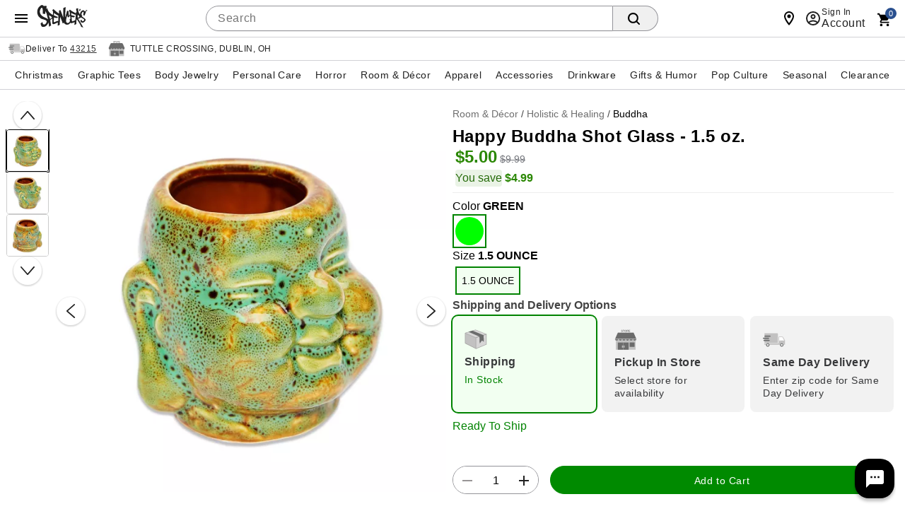

--- FILE ---
content_type: text/html;charset=UTF-8
request_url: https://www.spencersonline.com/product/happy-buddha-shot-glass-1-5-oz-/165670.uts
body_size: 116821
content:
<!DOCTYPE HTML>
<html lang="en"  xmlns:og="http://opengraphprotocol.org/schema/" xmlns:fb="http://www.facebook.com/2008/fbml">
<head>
    






<script id="custom-events-script" src="/js/customevents.min.js" async></script>
<script src="/js/customevents_deferred.min.js" defer></script>


<script>
    window.dataStore =

    {"page":{"pageType":"product","url":null,"previousPage":null},"user":{"uid":null,"isLoggedIn":false,"isLinkedSnippUser":false},"cart":{"id":null,"products":[],"Subtotal":null},"pageData":{"title":"Happy Buddha Shot Glass - 1.5 oz.","department":"BEV","productClass":"BVN ","subclass":"ATTITUDE NOVELTY SHOTS","pricing":[{"original":"9.99","sale":"5.00"}],"masterSKU":"03359627","license":null,"inventory":[{"variantSKU":"400431","onlineInventory":true,"bopisInventory":false,"bossInventory":false}],"rating":"0.0","reviewCount":"0","onlineOnly":false,"onClearance":false,"isPrintOnDemand":false,"isProductDeveloped":false,"category":"Buddha"},"siteId":1}

;
    
    window.dataStore.page.breadcrumbs = ["Room \u0026 Décor","Holistic \u0026 Healing","Buddha"];
    
    
    window.dataStore.page.url = window.location.href;
    let dataStoreCreatedEvent = new Event("datastore-created");
    document.dispatchEvent(dataStoreCreatedEvent);
</script>

  <link rel="preload" as="image" href="//spencers.scene7.com/is/image/Spencers/03359627-a?wid=640&hei=640&fmt=webp">
<!-- OneTrust Cookies Consent Notice start for spencersonline.com -->

<script src="https://cdn.cookielaw.org/scripttemplates/otSDKStub.js" defer data-domain-script="018e1545-26c2-77d2-9b38-f54d4493ad10" ></script>
<!-- OneTrust Cookies Consent Notice end for spencersonline.com -->
<style>
        .header .searchDesktop .searchButton {
        background-image: url(data:image/svg+xml;utf8,%3Csvg%20xmlns=%22http://www.w3.org/2000/svg%22%20viewBox=%220%200%2016%2016%22%3E%3Cpath%20d=%22M15.7,14.3l-3.1-3.1C13.5,10,14,8.6,14,7c0-3.9-3.1-7-7-7S0,3.1,0,7s3.1,7,7,7c1.6,0,3-0.5,4.2-1.4l3.1,3.1c0.2,0.2,0.4,0.3,0.7,0.3c0.6,0,1-0.4,1-1C16,14.8,15.9,14.5,15.7,14.3z%20M7,12c-2.8,0-5-2.2-5-5s2.2-5,5-5s5,2.2,5,5S9.8,12,7,12z%22/%3E%3C/svg%3E);
        background-repeat: no-repeat;
        background-size: 18px;
        background-position: 0 6px;
        border: none;
        }

        .header .searchDesktop .searchForm input#keyword {
            margin-right: 5px;
        }
    </style>

    <title>Happy Buddha Shot Glass - 1.5 oz. - Spencer's</title>
    <link href="/assets/images/cms/spn-headerfooter/favicon.ico" rel="icon" type="image/x-icon"/><link href="/assets/images/cms/spn-headerfooter/favicon.ico" rel="shortcut icon" type="image/x-icon"/><style id="crticalcss-spnpdp">
               input[type=submit]{font-weight:700;font-size:18px;line-height:18px;letter-spacing:.03rem;background-color:#f7941e;padding-top:3px}input[type=submit]{font-size:14px;font-family:'Helvetica Neue',HelveticaNeue,Helvetica,Arial,sans-serif;font-weight:500;border-radius:3px}.header .searchDesktop .searchButton{background-image:url(data:image/svg+xml;utf8,%3Csvg%20xmlns=%22http://www.w3.org/2000/svg%22%20viewBox=%220%200%2016%2016%22%3E%3Cpath%20d=%22M15.7,14.3l-3.1-3.1C13.5,10,14,8.6,14,7c0-3.9-3.1-7-7-7S0,3.1,0,7s3.1,7,7,7c1.6,0,3-0.5,4.2-1.4l3.1,3.1c0.2,0.2,0.4,0.3,0.7,0.3c0.6,0,1-0.4,1-1C16,14.8,15.9,14.5,15.7,14.3z%20M7,12c-2.8,0-5-2.2-5-5s2.2-5,5-5s5,2.2,5,5S9.8,12,7,12z%22/%3E%3C/svg%3E);background-repeat: no-repeat;background-size:18px;background-position:0 6px;border:none}*{box-sizing:border-box}body{font-style:normal;direction:ltr;unicode-bidi:embed;text-rendering:auto;-webkit-font-smoothing:antialiased;-moz-osx-font-smoothing:grayscale;font-synthesis:none}body{margin:0;padding:0;font:12px/20px "Helvetica Neue",HelveticaNeue,Helvetica,Arial,sans-serif;font-weight:400;line-height:1.4em;font-size:16px;text-align:left;-moz-font-feature-settings:"liga","kern";font-feature-settings:"liga","kern";background:#fff;background-color:#999;line-height:1}body{color:#000;-webkit-font-smoothing:antialiased;-webkit-text-size-adjust:100%;background-color:#fff}.link,body{color:#444}input{line-height:inherit}a,div,form,h3,header,html,img,input,li,nav,ul{background:0;border:0;vertical-align:top;margin:0;padding:0;font-size:100%;font:inherit;vertical-align:baseline}body,div,form,h3,header,html,img,li,nav,span,ul{margin:0;padding:0;border:0;outline:0;font-size:100%;vertical-align:baseline;background:0 0}h3{color:#000;font-family:Arial,sans-serifserif;font-weight:400}h3{font-size:16px;line-height:18px}select option{color:#777}ul{margin-bottom:10px}ul ul li{margin-bottom:0}li{line-height:18px;margin-bottom:0}a{color:#333;text-decoration:underline;outline:0;text-decoration:none}.fr{float:right}.clr{clear:both}form{margin-bottom:20px}input[type=search]{outline:0;border-radius:0;font:13px HelveticaNeue,"Helvetica Neue",Helvetica,Arial,sans-serif;color:#777;width:100%;display:block;margin:0 0 15px;background:#fff;box-shadow:none;border-collapse:collapse;border:1px solid #d9d9d9;padding:5px;height:26px}input[type=search]{outline:0;-webkit-border-radius:2px;-moz-border-radius:2px;border-radius:2px;font:13px HelveticaNeue,"Helvetica Neue",Helvetica,Arial,sans-serif;color:#777;width:100%;display:block;margin:0 0 15px;background-color:#fff;box-shadow:none}input[type=submit]{padding:5px 10px;text-transform:uppercase;border:0;border-collapse:collapse;-webkit-appearance:none;margin:0;background-color:#ef7561;color:#fff;text-align:center}.searchButton{float:right;margin:0}.container{width:100%;margin:0 auto;padding:0;overflow:hidden}.container .columns{float:left;display:inline;margin-left:1.04166667%;margin-right:1.04166667%;box-sizing:border-box}.container .twelve.columns{width:97.91666667%}.container .columns.alpha{margin-left:0}.container .twelve.columns.alpha{width:98.95833333%}.clearfix:after,.clearfix:before,.container:after{content:"\0020";display:block;overflow:hidden;visibility:hidden;width:0;height:0}.clearfix:after,.container:after{clear:both}.responsiveWrap{margin:0 auto;min-width:0}body.desktop .utility{width:56.25%;margin:0 1.04166667%}#signInContainer{display:table-row;float:left}#signInContainer .welcomeInfo .welcomeMessage{padding:10px 0;text-align:left;float:left;display:inline}header a{color:#fff}header .nav{background:#000}header,nav{display:block}body.desktop .header{min-height:57px}body.desktop .header .secondaryUtility.twelve.columns{width:100%;margin-right:0;padding-left:216px}.header #Header-Area3{overflow:hidden;padding-top:0;position:absolute;top:7px;width:215px;z-index:1001}.header #Header-Area3 #logo{height:90px;display:block;background-size:100%}body.desktop .header #Header-Area3 #logo{height:110px}.header .columns.utility{margin-top:5px}.header .columns.utility #utility-links{float:left;color:#fff;margin:0 10px 0 0}.header .columns.utility #utility-links li{display:inline-block}.header .columns.utility #utility-links li a{display:inline-block;padding:0 9px 0 7px;margin:10px 0;border-right:1px solid #fff;color:#fff}.header .columns.utility #utility-links li:last-child a{border-right:0}.header .cartText{background:url([data-uri]) no-repeat;width:23px;height:23px;display:inline-block}.header .cartButton{position:relative;top:2px}.header #item-count{position:relative;top:-2px;font-family:sans-serif;font-size:16px;padding-left:0}.header .searchDesktop .searchForm input#keyword{width:285px;height:29px;border:none;padding:7px 5px;border-radius:0}.header nav .nav{height:40px;width:auto;margin:0 auto;display:inline-block;position:relative}.header nav .nav li a{display:inline-block;width:100%;font-family:Arial,sans-serif;text-transform:uppercase;font-size:26px;line-height:30px;padding:8px 17px}.header nav .nav li .subnav{background:#fff;border-bottom:10px solid #000}.header nav .nav li .subnav li a{font-size:18px;color:#000;text-transform:lowercase;padding:4px 12px;font-weight:700;font-family:"Helvetica Neue",HelveticaNeue,Helvetica,Arial,sans-serif}body.desktop .header .cartButton,body.desktop .header .searchForm,body.desktop .header .searchForm input{float:left}.header #globalNavSelectors{display:none}body.desktop .topNavIcons{display:none}.nav{list-style:none;width:100%;background-color:#fff}.nav:after,.nav:before{content:" ";display:table}.nav:after{clear:both}.nav ul{list-style:none;width:13em;margin-bottom:0;z-index:1000}.nav a{padding:8px 12px;font-size:12px;text-decoration:none}.nav li{position:relative}.nav>li{float:left}.nav li li a{background-image:none}.nav>li>a{display:block}body.desktop .nav{margin-left:0;margin-right:0}body.desktop .nav ul{list-style:none;width:100%;margin-bottom:0}body.desktop .nav li{position:static}body.desktop .nav li ul{position:absolute;right:-9999px}body.desktop .nav>li>.subnav{display:none}.nav li li a{display:block;position:relative;text-align:left;z-index:100;line-height:14px}.header nav .nav li .subnav li a{font-weight:400!important}body.desktop .container{min-width:960px;max-width:1200px}body.desktop .searchDesktop{float:right;margin:10px 0 10px 1.04166667%}.header #secondary-nav{margin:6px 0 4px;float:right;font-family:sans-serif;letter-spacing:.05rem;font-size:20px;text-transform:uppercase;width:auto}.header a{color:#fff;text-decoration:none}input[type=submit]{font-family:sans-serif;font-weight:700;font-size:18px;line-height:18px;letter-spacing:.03rem;background-color:#f7941e;padding-top:3px}.footer h3{font-size:18px;margin-right:13px;padding:0;text-align:left;margin-bottom:13px}.footer .footer-body ul{color:#999}.footer .footer-body ul li{list-style-type:none;margin-bottom:6px}.footer .footer-body ul li a{color:#999;text-decoration:none}.footer h3{font-family:sans-serif;font-weight:700;text-transform:uppercase}.footer h3{color:#fff}.clearfix{zoom:1}.js_mainImage{max-width:100%;margin:auto}.common-error{color:#ed1f24}body div.cmsWrapper{background-color:transparent!important;box-shadow:none!important}.footer h3{letter-spacing:1px;font-size:1.2em}@media only screen and (max-width:580px){.footer h3{text-align:center}}.header{vertical-align:bottom!important}.header #secondary-nav{margin:12px 0 4px 4%;float:left;font-family:sans-serif;letter-spacing:.05rem;font-size:20px;text-transform:uppercase;width:auto}#keyword{-webkit-border-radius:0;-webkit-appearance:none}.header #Header-Area4{padding:0;top:0!important}.header #Header-Area4{height:26px}body.desktop .header #Header-Area3 #logo{height:105px!important}body.desktop .header nav .nav li a{font-size:13px}.list{position:relative}.icon{width:24px;height:24px;fill:#444}.list{list-style:none;padding:0;margin:0}@media (max-width:575px){.col-sm-12{-webkit-flex:0 0 100%;-ms-flex:0 0 100%;flex:0 0 100%;max-width:100%}}@media (min-width:576px){.col-sm-12{-webkit-flex:0 0 100%;-ms-flex:0 0 100%;flex:0 0 100%;max-width:100%}}#product-attributes .js_invThreshold{font-family:"Helvetica Neue",HelveticaNeue,Helvetica,Arial,sans-serif!important}#product-attributes .js_invThreshold{float:none!important;font-weight:500;font-size:14px;color:#d91f1c}.header .columns.utility .topNavIcons>li>a{text-indent:-9999px;display:block;height:49px}strong{font-weight:700;color:#333}:focus{outline:0}.header .utility .cart{clear:both}body .header .searchForm input{margin-bottom:0}body .header .searchForm input#keyword{width:auto}.header .columns.utility .topNavIcons .cart{background:url([data-uri]) no-repeat;margin-right:25px;position:relative;overflow:visible}.header .columns.utility .topNavIcons .cart a span#iconItemCount{display:block;position:absolute;left:50%;top:-8px;font-size:14px;text-align:center;color:#fff;font-weight:700;background-color:#f7941e;padding:5px;line-height:8px;border-radius:20px;text-indent:0;margin-left:-2px}.header .columns.utility .topNavIcons .account{background:url([data-uri]) no-repeat;margin-right:25px}.header #Header-Area4{clear:both;font-size:14px;padding:5px 0}.header nav{text-align:center;background:#000}.header .searchDesktop .searchButton{height:29px}.header #secondary-nav{margin:6px 0 4px;float:right;letter-spacing:.05rem;font-size:20px;text-transform:uppercase;width:auto}#signInContainer .welcomeInfo{min-width:260px;padding-right:5px}#signInContainer>div{display:table-cell}.footer h3{font-weight:400;padding:0 0 10px}body#product .breadcrumb{float:left;display:inline-block;padding:7px 0;margin:0;border:none}.productImage_wrap .productAltImages_wrap li img{width:100%;height:auto;vertical-align:bottom}.js_preOrderMsg{clear:both;color:#24950f;font-size:12px;padding-bottom:10px}#product-attributes .js_invThreshold{float:left;color:red;font-size:12px;font-weight:700;padding-top:2px}.VariantMatrix .common-error{background:url([data-uri]) no-repeat;background-position:0 1px;background-size:15px 15px;padding:0 0 3.75px 20px}body.desktop .header{position:relative}.header a,.header a:visited{color:#fff;text-decoration:none}.header .utility.twelve.columns{width:100%;margin-right:0;padding-left:250px}body.desktop #navContainer{margin-bottom:12px;position:relative}.js_preOrderMsg{text-transform:uppercase;font-size:17px;letter-spacing:.03rem;color:#24950f;margin-bottom:inherit}.common-error{padding-bottom:5px;display:block}input::-webkit-inner-spin-button,input::-webkit-outer-spin-button{-webkit-appearance:none;margin:0}input[type=search]::-webkit-search-cancel-button{display:none}.msrp-price{text-decoration:line-through;color:#999;font-weight:400}.product .display-price{margin:0;white-space:nowrap}.productAltImages_wrap ul{list-style-type:none;overflow:hidden}ul.breadcrumb li{display:inline-block}.productImage_wrap .productAltImages_wrap li{float:left;width:13.6%;margin:1.5%}.image-container{position:relative;margin-bottom:10px}ol{margin-left:30px}.productImage_wrap .productAltImages_wrap li{margin:5px}body.prodEns h1{font-size:34px;letter-spacing:.03rem;color:inherit;margin-bottom:10px;text-transform:none}button,input[type=submit]{font-weight:700;font-size:18px;line-height:18px;letter-spacing:.03rem;background-color:#f7941e;padding-top:3px}.searchDesktop .searchForm input.searchButton{padding-top:3px}.header .searchDesktop .searchForm input#keyword{margin-right:5px}body{direction:ltr;unicode-bidi:embed;text-rendering:auto;-webkit-font-smoothing:antialiased;-moz-osx-font-smoothing:grayscale;font-synthesis:none;font-feature-settings:'liga','kern'}h1{font-size:24px!important;letter-spacing:0 0 8px!important}@media only screen and (max-device-width:415px){h1{font-size:18px!important}}.header nav .nav li a{font-size:18px}.header .searchDesktop .searchButton{border-radius:0 3px 3px 0;font-weight:500;font-size:14px;font-family:'Helvetica Neue',HelveticaNeue,Helvetica,Arial,sans-serif}.header .searchDesktop .searchForm input#keyword{background-color:#fff;border:1px solid #ccc;border-right:none;box-shadow:inset 0 1px 2px #eee;padding:2px 6px;border-radius:3px 0 0 3px;color:#444}.header #item-count{font-size:14px}button,input[type=submit]{font-size:14px;font-family:'Helvetica Neue',HelveticaNeue,Helvetica,Arial,sans-serif;font-weight:500;border-radius:3px}.header nav .nav li .subnav li a{font-weight:400}.footer h3{font-size:14px;letter-spacing:0}body.prodEns h1{font-size:24px!important;line-height:1.2}h1,h3{font-family:'Helvetica Neue',HelveticaNeue,Helvetica,Arial,sans-serif!important}.header nav .nav li a{padding:8px 12px}body.desktop .product-image,body.desktop .product-image .productImage_wrap{height:100%!important}body{background-image:none;background-color:#fff}.header nav .nav li .subnav{border-bottom:none}body.desktop .header #Header-Area3 #logo{height:64px!important}.header #Header-Area3 #logo{background-size:contain;background-image:url('https://spencers.scene7.com/is/image/Spencers/footer/spn_logo_2020.svg');background-repeat:no-repeat}.header .columns.utility #utility-links li a{color:#000;border-right:1px solid #000}.header #Header-Area4{height:auto}body.desktop .header .headerInner{height:auto}.header .cartText{background-image:url(data:image/svg+xml;utf8,%3Csvg%20xmlns=%22http://www.w3.org/2000/svg%22%20xmlns:xlink=%22http://www.w3.org/1999/xlink%22%20version=%221.1%22%20width=%2224%22%20height=%2224%22%20viewBox=%220%200%2024%2024%22%3E%3Cpath%20d=%22M17,18C15.89,18%2015,18.89%2015,20A2,2%200%200,0%2017,22A2,2%200%200,0%2019,20C19,18.89%2018.1,18%2017,18M1,2V4H3L6.6,11.59L5.24,14.04C5.09,14.32%205,14.65%205,15A2,2%200%200,0%207,17H19V15H7.42A0.25,0.25%200%200,1%207.17,14.75C7.17,14.7%207.18,14.66%207.2,14.63L8.1,13H15.55C16.3,13%2016.96,12.58%2017.3,11.97L20.88,5.5C20.95,5.34%2021,5.17%2021,5A1,1%200%200,0%2020,4H5.21L4.27,2M7,18C5.89,18%205,18.89%205,20A2,2%200%200,0%207,22A2,2%200%200,0%209,20C9,18.89%208.1,18%207,18Z%22%20/%3E%3C/svg%3E);background-repeat: no-repeat;width:18px;height:18px;background-size:contain}.header #item-count{color:#000}.cartArrow{margin:6px 0 0}.header .js_userLogin,.header .js_userLogin:visited,.header .sign-in-link,.header .sign-in-link:visited{color:#000}.body_wrap .twelve.columns{margin:0;width:100%}.productImage_wrap .productAltImages_wrap li{border:2px solid transparent}.productImage_wrap .productAltImages_wrap li.active{border:2px solid #000}#categoryBreadcrumb{width:calc(100% - 15px);margin-left:15px}#navContainer{border-top:1px solid #cacaca}.header .nav{background-color:#fff!important;color:#333}.navInner{background:#fff!important;color:#333}ul.nav{background:#fff;color:#333}.header nav .nav li a{padding:8px 14px;color:#333;font-size:14px}.header nav .nav li .subnav li a{font-size:14px!important}input.searchButton{color:#282828;background:#fff;border:1px solid #ccc}.footer__inner h3{color:#666}.header #Header-Area3{top:14px}#navContainer{border-bottom:none}ul.breadcrumb li a{color:#6f6f6f;font-size:12px!important}.header .sign-in-link{font-size:12px}input.searchButton{background-color:#d5d5d5}.header .columns.utility #utility-links{font-size:12px}.header #secondary-nav{margin-left:28px}.msrp-price{color:#6f6f6f!important}html{box-sizing:border-box}*,::after,::before{box-sizing:inherit}body{padding:0;margin:0}.icon{width:24px;height:24px;fill:#212121!important}.flex-row{display:-ms-flexbox;display:flex;-ms-flex-wrap:wrap;flex-wrap:wrap}.flex-row{-ms-flex-direction:row;flex-direction:row;justify-content:space-between}.link{color:#444;display:inline-block}.link,.link:link,.link:visited{text-decoration:none}.col-md-4,.col-sm-12{position:relative;min-height:1px}@media (max-width:575px){.col-sm-12{-ms-flex:0 0 100%;flex:0 0 100%;max-width:100%}}@media (min-width:576px){.col-sm-12{-ms-flex:0 0 100%;flex:0 0 100%;max-width:100%}}@media (min-width:768px){.col-md-4{-ms-flex:0 0 33.333333%;flex:0 0 33.333333%;max-width:33.333333%}}.footer__title{color:#212121!important;font-size:14px;font-weight:500!important;height:24px;line-height:24px;letter-spacing:1px!important;margin:0 0 8px!important;text-transform:uppercase;font-family:'Helvetica Neue',HelveticaNeue,Helvetica,Arial,sans-serif!important}.footer__inner .link{line-height:14px;font-size:12px;padding:7px 0;color:#444!important}.list{position:relative;list-style:none;padding:0;margin:0}.footer__inner .list li{line-height:1.4;margin:0!important}.btn{font-size:.875rem;font-weight:500;letter-spacing:.04em;line-height:1.875rem;text-decoration:none;text-transform:initial;display:-ms-inline-flexbox;display:inline-flex;align-items:center;justify-content:center;position:relative;min-width:88px;height:36px;padding:0 16px;border:none;border-radius:3px;outline:0;background-color:transparent;overflow:hidden;-ms-touch-action:manipulation;touch-action:manipulation;-webkit-appearance:none}.btn,.btn:visited{color:rgba(0,0,0,.87)}.header #Header-Area3{z-index:10}.block .item-number{align-items:flex-end;line-height:1;margin-bottom:1px}h1.product-title.title.truncate{white-space:inherit;overflow:inherit;text-overflow:inherit;display:inline-block}.header nav .nav li a{padding:8px 9px}body#product .shipping-restrictions-block dt.accordion-heading{background-color:#f9f9f9;height:48px}body#product .shipping-restrictions-block dt.accordion-heading .btn-accordion{height:100%;padding:0 8px;background-color:#f2f2f2}.accordion-left-image{position:absolute;top:0;height:100%;left:0;display:inline-block;width:50px;text-align:center}.accordion-left-image svg{height:100%;width:24px;fill:#ff9304;text-align:center}.shipping-restrictions-block p.accordion-label{left:50px;position:absolute;top:0;height:100%;line-height:6px;flex-direction:column}.shipping-restrictions-block p.accordion-label strong{font-weight:600;display:block;line-height:30px;text-transform:none}.shipping-restrictions-block p.accordion-label span{font-size:13px;text-transform:none}.shipping-restrictions-block p.accordion-label span a{color:#285bc7;text-decoration:underline}body#product .accordion-panel .content .restriction-list{display:flex;flex-direction:row;flex-wrap:nowrap;align-items:center;margin:14px 0}body#product .accordion-panel .content .restriction-list .restriction-list-image{width:50px;min-width:50px;mxa-width:50px;align-items:center;justify-content:center;height:auto;display:inline-flex}body#product .accordion-panel .content .restriction-list .restriction-list-image svg{width:24px;height:100%;fill:#939393}.restriction-list-details{font-size:14px;line-height:20px}.accordion-panel .content .restriction-list-details p{margin:0}.accordion-panel .content .restriction-list-details p strong{font-weight:600}.shipping-restrictions-block .accordion{float:none}@media only screen and (min-width:320px) and (max-width:475px){.restriction-list-details{font-size:13px}.accordion-left-image{width:30px;height:25px}.accordion-left-image svg{width:20px}.shipping-restrictions-block p.accordion-label{left:25px;position:relative;margin:0}.shipping-restrictions-block p.accordion-label strong{font-size:12px;position:relative;line-height:30px;left:0;display:table-cell}.shipping-restrictions-block p.accordion-label span{position:relative;left:-25px}body#product .accordion-panel .content .restriction-list .restriction-list-image{width:50px;min-width:50px}}.welcomeInfo a{color:#000}@media (min-width:768px){.footer__inner .col-md-4{-ms-flex:0 0 33.333333%;flex:0 0 25%;max-width:25%}.footer__inner h3{line-height:13px;font-size:13px}}
            </style>
        <link rel="preload" href="/css/consolidated.jsp" as="style">
         <link rel="stylesheet" href="/css/consolidated.jsp"  media="print" onload="this.media='all'">
        <link rel="preload" href="/css/responsive.css" as="style">
            <link rel="stylesheet" href="/css/responsive.css"  media="print" onload="this.media='all'">
        <link rel="preload" href="/css/product.jsp" as="style">
            <link rel="stylesheet" href="/css/product.jsp"  media="print" onload="this.media='all'">
        <link rel="preload" href="/css/includes/overrides.jsp" as="style">
        <link rel="stylesheet" href="/css/includes/overrides.jsp"  media="print" onload="this.media='all'">

    <meta name="keywords" content="Happy Buddha Shot Glass &#45; 1.5 oz."/>
    <meta name="description" content="Get happy like Buddha when you sip your favorite drink from this molded shot glass! When you&#39;re not drinking from it, you can display it for a stylish addition to your home decor."/>
    <link href="https://www.spencersonline.com/product/happy-buddha-shot-glass-1-5-oz-/165670.uts" rel="canonical"/><script id="adobe-lib" src="//assets.adobedtm.com/6a9f5b20301b21edac665a5dbcfe94536da98c9e/satelliteLib-f2d51a960b73f75258afb59ee3d188ccc8cede4d.js" defer></script>
    <script src="//se.monetate.net/js/2/a-746b2c74/p/spencersonline.com/custom.js" async></script>
        <!-- End Monetate tag. -->
    <script  src='//29304574-prod.rfksrv.com/rfk/js/11278-29304574/init.js' async></script>
    <style>.sr-only {position: absolute !important;clip: rect(1px, 1px, 1px, 1px);padding: 0 !important;border: 0 !important;height: 1px !important;width: 1px !important;overflow: hidden !important;white-space: nowrap !important;visibility: unset} .infoIcon{width:21px;height:21px} .storeMismatchIcon{width:21px;height:21px}  </style>

                    <script>var w=window;if(w.performance||w.mozPerformance||w.msPerformance||w.webkitPerformance){var d=document;AKSB=w.AKSB||{},AKSB.q=AKSB.q||[],AKSB.mark=AKSB.mark||function(e,_){AKSB.q.push(["mark",e,_||(new Date).getTime()])},AKSB.measure=AKSB.measure||function(e,_,t){AKSB.q.push(["measure",e,_,t||(new Date).getTime()])},AKSB.done=AKSB.done||function(e){AKSB.q.push(["done",e])},AKSB.mark("firstbyte",(new Date).getTime()),AKSB.prof={custid:"684897",ustr:"",originlat:"0",clientrtt:"9",ghostip:"23.66.124.168",ipv6:false,pct:"10",clientip:"18.117.171.224",requestid:"56cef41",region:"42223",protocol:"h2",blver:14,akM:"a",akN:"ae",akTT:"O",akTX:"1",akTI:"56cef41",ai:"237914",ra:"true",pmgn:"",pmgi:"",pmp:"",qc:""},function(e){var _=d.createElement("script");_.async="async",_.src=e;var t=d.getElementsByTagName("script"),t=t[t.length-1];t.parentNode.insertBefore(_,t)}(("https:"===d.location.protocol?"https:":"http:")+"//ds-aksb-a.akamaihd.net/aksb.min.js")}</script>
                    </head>
<body id="product" class="catalog prodEns desktop notMobile" data-userAgent='Mozilla/5.0 (Macintosh; Intel Mac OS X 10_15_7) AppleWebKit/537.36 (KHTML, like Gecko) Chrome/131.0.0.0 Safari/537.36; ClaudeBot/1.0; +claudebot@anthropic.com)' data-deviceType="Desktop" data-siteCode="spn">

<script  src="/js/plugins/jquery-3.7.1-custom.min.js"></script>
    <div id="containerMain">
    <div class="responsiveWrap">
        <link rel="stylesheet" href="/css/header-spn.css">
<div class="cmsWrapper" id="Header-Area1" data-content-name="Header &#45; Area 1"><style>.sr-only{position:absolute!important;clip:rect(1px, 1px, 1px, 1px);padding:0!important;border:0!important;height:1px!important;width:1px!important;overflow:hidden!important;white-space:nowrap!important}</style>
<a href="/content.jsp?pageName=websiteAccessibility" aria-label="Accessibility Acknowledgement page" class="sr-only"></a>
<style>
body{direction:ltr;unicode-bidi:embed;text-rendering:auto;-webkit-font-smoothing:antialiased;-moz-osx-font-smoothing:grayscale;-webkit-tap-highlight-color:transparent;font-synthesis:none;font-feature-settings:'liga','kern'}#leftnav .current-category{margin:0 0 8px;display:inline-block}h1{font-size:24px!important;letter-spacing:0 0 8px!important}body#category h1,body#newArrivals h1,body#search h1,body#thumbnail h1{font-size:24px!important;letter-spacing:0 0 8px!important}@media only screen and (max-width:415px){body#category h1,body#newArrivals h1,body#search h1,body#thumbnail h1,h1{font-size:18px!important}}body#category .category-thumbnail-wrapper.clearfix.twelve.columns .product h2{font-weight:400!important;font-family:'Helvetica Neue','HelveticaNeue',Helvetica,Arial,sans-serif!important;font-size:14px;display:table;width:100%;height:40px;background-color:#fff;line-height:100%;letter-spacing:inherit;color:#212121;position:relative;text-transform:capitalize;left:1px;border-top:1px solid #d0d1d5}#recently-viewed-items h2,.blockCalloutShaded h4,.header nav .nav li a{font-size:18px}.header .searchDesktop .searchButton{border-radius:0 3px 3px 0;font-weight:500;font-size:14px;font-family:'Helvetica Neue','HelveticaNeue',Helvetica,Arial,sans-serif}.header .searchDesktop .searchForm input#keyword{background-color:#fff;border:1px solid #ccc;border-right:none;box-shadow:inset 0 1px 2px #eee;padding:2px 6px;border-radius:3px 0 0 3px;color:#444}.header .searchDesktop .searchForm input#keyword:focus{box-shadow:inset 0 1px 2px rgba(0,0,0,.3);border:1px solid #1c62b9}.header #item-count{font-size:14px}a.button,button,button.button,button[type=submit],input[type=button],input[type=reset],input[type=submit]{font-size:14px;font-family:'Helvetica Neue','HelveticaNeue',Helvetica,Arial,sans-serif;font-weight:500;border-radius:3px}.product .name,.product .price{font-family:'Helvetica Neue','HelveticaNeue',Helvetica,Arial,sans-serif}.product .price{font-weight:700;font-size:15px}.product .name{font-size:13px}ul.leftNav li a,ul.leftNav li a:visited,ul.leftNav li span{margin-bottom:8px}.header nav .nav li .subnav li a,.product .name{font-weight:400}.delim{width:auto;height:auto;border:0!important}.delim::after{content:'/';color:#444;display:inline-block}@media only screen and (min-device-width:415px){.header #secondary-nav,.header #topNav #utility-links{}.header #secondary-nav li a,.header #topNav #utility-links li a{font-size:18px!important;text-shadow:none!important}}.pagination-next,.pagination-page,.pagination-previous,.sortby label,.viewCurrentItems label{font-family:'Helvetica Neue','HelveticaNeue',Helvetica,Arial,sans-serif;font-weight:500;font-size:14px;vertical-align:top;margin-top:0!important}#emailSignUp:empty{margin:0}.footer span#emailSignUpTitle{font-size:14px!important;letter-spacing:.3px!important;margin-right:4px}#cboxContent .item-pricing,.footer .subh3,.item-pricing{font-family:'Helvetica Neue','HelveticaNeue',Helvetica,Arial,sans-serif}.footer .subh3{font-size:11px!important}.footer h3{font-size:14px;letter-spacing:0}#cboxContent h1,body.prodEns h1{font-size:24px!important;line-height:1.2}#cboxContent .item-pricing,.item-pricing{font-weight:500;margin-bottom:8px;margin-right:8px}.add-item-container button,.add-to-cart button,button[type=submit].updatecart{font-family:'Helvetica Neue','HelveticaNeue',Helvetica,Arial,sans-serif;font-size:20px}.spn_recommendation_header{letter-spacing:0!important;font-size:24px!important}.spn_recommendations{font-family:'Helvetica Neue','HelveticaNeue',Helvetica,Arial,sans-serif!important}.spn_recommendation_title{font-size:15px!important}.spn_recommendation_price{font-size:18px!important}.add-to-wish-list a,.resp-tabs-list li,.styled-link,body#basket .headings,h1,h2,h2.accordion-header,h2.resp-accordion,h3,h4,h5,h6{font-family:'Helvetica Neue','HelveticaNeue',Helvetica,Arial,sans-serif!important}.pr-snapshot-footer{display:block!important}body#basket #basketBottomOrderSummary{width:330px}body#basket .headings{font-weight:500;background-color:#f2f2f2;color:#000;border:1px solid;border-color:#e5e6e9 #dfe0e4 #d0d1d5;border-radius:3px}#onePageCheckout .body_wrap #panelSummary dl.grandTotal,body#basket #donate-promo-summary-wrapper,body#basket .orderTotalAndButtons,body#basket.mobile .actionButtons.mobileDisplay{border-color:#ccc}body#basket .headings .heading-cell{border:0}#colorbox{background-color:#fff}#cboxContent{box-shadow:0 11px 15px -7px rgba(0,0,0,.2),0 24px 38px 3px rgba(0,0,0,.14),0 9px 46px 8px rgba(0,0,0,.12);border-radius:3px;overflow:hidden}#cboxLoadedContent{border:0}#cboxClose{background-image:url("data:image/svg+xml;utf8,<svg xmlns='http://www.w3.org/2000/svg' viewBox='0 0 24 24' style='fill:#000;width:24px;height:24px'><path d='M19 6.41L17.59 5 12 10.59 6.41 5 5 6.41 10.59 12 5 17.59 6.41 19 12 13.41 17.59 19 19 17.59 13.41 12 19 6.41z'/></svg>");background-color:transparent;background-position:initial;background-size:32px 32px;padding:0;width:32px;height:32px;right:8px;top:8px;z-index:10}.bongo_international_checkout,.owl-wrapper .exclusive,.owl-wrapper .online-only,body#category .category-thumbnail-wrapper.clearfix.twelve.columns:after,body#category .category-thumbnail-wrapper.clearfix.twelve.columns:before,body#newArrivals .exclusive,body#newArrivals .online-only,body#onSale .exclusive,body#onSale .online-only,body#search .exclusive,body#search .online-only,body#thumbnail .exclusive,body#thumbnail .online-only{display:none!important}body#category .category-thumbnail-wrapper.clearfix.twelve.columns{display:-webkit-flex;display:flex;-webkit-flex-wrap:wrap;flex-wrap:wrap;-webkit-flex-direction:row;flex-direction:row;width:100%;float:none;padding:0;margin:0}body#category .category-thumbnail-wrapper.clearfix.twelve.columns .product{-webkit-flex:0 0 calc(50% - 4px);flex:0 0 calc(50% - 4px);max-width:calc(50% - 4px);margin:0 5.34px 16px;display:block;float:none;overflow:hidden;border:1px solid;border-color:#e5e6e9 #dfe0e4 #d0d1d5;border-radius:2px}body#category .category-thumbnail-wrapper.clearfix.twelve.columns .product:nth-child(4n+1){margin-left:0}body#category .category-thumbnail-wrapper.clearfix.twelve.columns .product:nth-child(4n){margin-right:0}body#category .badge-wrapper{margin:0!important}body#category .productImage{margin:0 0 8px}@media (min-width:768px){body#category .category-thumbnail-wrapper.clearfix.twelve.columns .product{-webkit-flex:0 0 calc(25% - 8px);flex:0 0 calc(25% - 8px);max-width:calc(25% - 8px)}}body#category .category-thumbnail-wrapper.clearfix.twelve.columns .product a{width:100%;display:block}body#category .category-thumbnail-wrapper.clearfix.twelve.columns .product h2 a{display:table-cell;vertical-align:middle;color:#333;border:0;text-decoration:none;line-height:1;width:100%}body#category .category-thumbnail-wrapper.clearfix.twelve.columns .product img{display:block}.header nav .nav li a{padding:8px 12px}.ratings .icons .inner span{background-repeat:no-repeat}body.desktop .product-detail-top{height:602px!important}body.desktop .product-image,body.desktop .product-image .productImage_wrap,body.desktop .product-image .s7container,body.desktop .product-image .s7mixedmediaviewer{height:100%!important}
</style>
<style>
body{background-image:none;background-color:#fff}body.desktop .nav>li.hover>.subnav,body.tablet .nav>li.hover>.subnav{box-shadow:0 5px 9px rgba(0,0,0,.25);border-radius:0 0 2px 2px;border-bottom:none}body#onSale h1{margin-left:15px}body#storeLocator .row{margin:0}.header nav .nav li .subnav{border-bottom:none}body.desktop .header nav .nav li .subnav li a:hover{background-color:#f2f2f2;color:#000}ul.leftNav li{line-height:16px;font-size:13px}#refinement-wrapper .sortOption .expanderTrigger{padding:0 18px 10px}#refinement-wrapper .sortOption a.refinementExpanderTrigger{color:#000}body.desktop .header #Header-Area3 #logo{height:64px!important}body.mobile .header,body.mobile .header .headerInner,body.mobile.show-shop span#mobileMenuIconOpen.mobileMenuIcon{background-color:#fff}body.mobile .header .headerInner{border-top:none}body.mobile .header .searchDesktop .searchForm input#keyword{margin-left:0;border-right:1px solid #ccc;border-radius:3px}body.mobile.show-shop span#mobileMenuIconOpen.mobileMenuIcon:after,body.mobile.show-shop span#mobileMenuIconOpen.mobileMenuIcon:before{background:#000;left:16px;top:24px;width:20px}.footer .footer-copyright,.footer .container .email-signup-container{margin:0;padding:0;border:none}body.mobile .header .searchDesktop .searchButton{background:url(data:image/svg+xml;utf8,%3Csvg%20xmlns=%22http://www.w3.org/2000/svg%22%20viewBox=%220%200%2016%2016%22%3E%3Cpath%20d=%22M15.7,14.3l-3.1-3.1C13.5,10,14,8.6,14,7c0-3.9-3.1-7-7-7S0,3.1,0,7s3.1,7,7,7c1.6,0,3-0.5,4.2-1.4l3.1,3.1c0.2,0.2,0.4,0.3,0.7,0.3c0.6,0,1-0.4,1-1C16,14.8,15.9,14.5,15.7,14.3z%20M7,12c-2.8,0-5-2.2-5-5s2.2-5,5-5s5,2.2,5,5S9.8,12,7,12z%22/%3E%3C/svg%3E) no-repeat;background-size:18px;background-position:0 6px;border:none}body.mobile .mobileMenuIcon:before{background:#000;-moz-box-shadow:0 5px #000,0 10px #000;-webkit-box-shadow:0 5px #000,0 10px #000;box-shadow:0 5px #000,0 10px #000}body.mobile .header .columns.utility .topNavIcons .account.icon{color:#000;background:url(data:image/svg+xml;utf8,%3Csvg%20xmlns=%22http://www.w3.org/2000/svg%22%20viewBox=%220%200%2046%2046%22%3E%3Cpath%20d=%22M36%2019.9c0-.5-.5-1-1.1-1H31c-1.7%202.4-4.6%204-7.8%204s-6-1.6-7.8-4h-3.9c-.6%200-1%20.5-1.1%201L9%2037.9c0%20.5.4%201%20.9%201h26.8c.6%200%201-.5.9-1l-1.6-18zM23.3%206.5c3.8%200%206.8%203%206.8%206.8s-3%206.8-6.8%206.8-6.8-3-6.8-6.8%203-6.8%206.8-6.8z%22/%3E%3C/svg%3E) no-repeat;background-size:contain;background-position:0 6px;width:25px;top:1px;margin-right:20px}body.mobile .header .columns.utility .topNavIcons .cart.icon{background:url(data:image/svg+xml;utf8,%3Csvg%20xmlns=%22http://www.w3.org/2000/svg%22%20viewBox=%220%200%2046%2046%22%3E%3Cpath%20d=%22M43.5%2012.7l-30-2.1L12.4%205c0-.5-.4-.9-.8-1L2.5%201.7c-.7-.2-1.5.2-1.7%201s.2%201.5%201%201.7l7.4%201.9c.4.1.7.5.8.9L15.3%2035c.1.5.6.9%201.1.9h25.1c.8%200%201.4-.6%201.5-1.3.1-.8-.6-1.5-1.4-1.5H18.8c-.6%200-1-.4-1.1-.9l-.2-1.1c0-.2.1-.5.4-.5l23.6-1.7c.9-.1%201.7-.8%201.8-1.7l2-12.3c.2-1.1-.6-2.1-1.8-2.2zM19.8%2037.2c1.9%200%203.5%201.6%203.5%203.5s-1.6%203.5-3.5%203.5-3.5-1.6-3.5-3.5%201.6-3.5%203.5-3.5zm19.1%200c1.9%200%203.5%201.6%203.5%203.5s-1.6%203.5-3.5%203.5-3.5-1.6-3.5-3.5%201.6-3.5%203.5-3.5z%22/%3E%3C/svg%3E) no-repeat;background-size:contain;background-position:0 8px}body.mobile .header .columns.utility .topNavIcons .stores.icon{background:url(data:image/svg+xml;utf8,%3Csvg%20xmlns=%22http://www.w3.org/2000/svg%22%20viewBox=%220%200%2046%2046%22%3E%3Cpath%20d=%22M23.5%205.4c-7.8%200-14.1%206.3-14.1%2014.1s14.1%2020.8%2014.1%2020.8%2014.1-12.9%2014.1-20.8S31.3%205.4%2023.5%205.4zm0%2020.4c-3.5%200-6.2-2.8-6.2-6.2%200-3.4%202.8-6.2%206.2-6.2s6.2%202.8%206.2%206.2c0%203.4-2.7%206.2-6.2%206.2z%22/%3E%3C/svg%3E) no-repeat;background-size:contain;background-position:3px 4px;top:3px}body.mobile .header #Header-Area3 #logo{height:37px;top:8px;position:relative}.header #Header-Area3 #logo{background-size:contain;background-image:url(//spencers.scene7.com/is/image/Spencers/footer/spn_logo_2020.svg);background-repeat:no-repeat}.header .columns.utility #utility-links li a{color:#000;border-right:1px solid #000}.header #secondary-nav li a,.header #secondary-nav li a:visited,.header #topNav #utility-links li a .header #topNav #utility-links li a:visited{color:#000}.header #Header-Area4{height:auto}body.desktop .header .headerInner{height:auto}.header .cartText{background:url(data:image/svg+xml;utf8,%3Csvg%20xmlns=%22http://www.w3.org/2000/svg%22%20xmlns:xlink=%22http://www.w3.org/1999/xlink%22%20version=%221.1%22%20width=%2224%22%20height=%2224%22%20viewBox=%220%200%2024%2024%22%3E%3Cpath%20d=%22M17,18C15.89,18%2015,18.89%2015,20A2,2%200%200,0%2017,22A2,2%200%200,0%2019,20C19,18.89%2018.1,18%2017,18M1,2V4H3L6.6,11.59L5.24,14.04C5.09,14.32%205,14.65%205,15A2,2%200%200,0%207,17H19V15H7.42A0.25,0.25%200%200,1%207.17,14.75C7.17,14.7%207.18,14.66%207.2,14.63L8.1,13H15.55C16.3,13%2016.96,12.58%2017.3,11.97L20.88,5.5C20.95,5.34%2021,5.17%2021,5A1,1%200%200,0%2020,4H5.21L4.27,2M7,18C5.89,18%205,18.89%205,20A2,2%200%200,0%207,22A2,2%200%200,0%209,20C9,18.89%208.1,18%207,18Z%22%20/%3E%3C/svg%3E) no-repeat;width:18px;height:18px;background-size:contain}.header #item-count{color:#000}.cartArrow{margin:6px 0 0}.header .js_userLogin,.header .js_userLogin:visited,.header .sign-in-link,.header .sign-in-link:visited{color:#000}.body_wrap .twelve.columns{margin:0;width:100%}.thumbnail-wrapper{margin:0}.refinementBar{width:calc(100% - 15px);margin-left:15px}.refinementBar.bottom{width:100%;margin-left:0}.add-to-wish-list{line-height:24px}.add-to-wish-list a{color:#212121}.add-to-wish-list a .icon{background:url(data:image/svg+xml;uft-8,%3Csvg%20xmlns=%22http://www.w3.org/2000/svg%22%20width=%2224%22%20height=%2224%22%20viewBox=%220%200%2024%2024%22%3E%3Cpath%20d=%22M12%2020c-4.41%200-8-3.59-8-8s3.59-8%208-8%208%203.59%208%208-3.59%208-8%208m0-18A10%2010%200%200%200%202%2012a10%2010%200%200%200%2010%2010%2010%2010%200%200%200%2010-10A10%2010%200%200%200%2012%202m1%205h-2v4H7v2h4v4h2v-4h4v-2h-4V7z%22/%3E%3C/svg%3E) no-repeat;background-size:contain}.productImage_wrap .productAltImages_wrap li{border:2px solid transparent}.productImage_wrap .productAltImages_wrap li:hover{border:2px solid #212121}.productImage_wrap .productAltImages_wrap li.active{border:2px solid #000}#recently-viewed-items h2{text-transform:capitalize;border-top:none;color:#000}#categoryBreadcrumb{width:calc(100% - 15px);margin-left:15px}.body_wrap .twelve.columns>h1{width:calc(100% - 15px);margin-left:15px}body .header .headerInner .secondaryUtility #secondary-nav li.lava-link a{color:#000!important}.category-thumbnail-wrapper.clearfix.twelve.columns{padding-left:15px!important}#leftnavShadow{background:#fff}#leftnav ul.leftNav li a,#leftnav ul.leftNav li a:visited,#leftnav ul.leftNav li span{color:#000;text-decoration:none}#leftnav{background-color:#fff}#leftnav .current-category{color:#000}#leftnav .sub-cat{background-color:#fff}#leftnav ul.leftNav li.active{list-style-type:circle;color:#000}#refinement-wrapper{background-color:#fff;color:#fff}#refinement-wrapper .current-category{background:#fff}#refinement-wrapper .sortOption .options{margin:0 -10px;padding:5px 10px;background:#fff;color:#666}#refinement-wrapper .sortOption .options .refinementGroup label span{color:#666}#refinement-wrapper .sortOption .expanderTrigger{background:#fff}#leftnav ul.leftNav li.hilite>a{color:#fa0e0e!important;font-weight:700}#refinement-wrapper .sortOption .option{color:#666;background-color:#ededed;padding:6px 8px;font-size:13px}#refinement-wrapper .sortOption .options{margin:0 -10px;padding:5px 18px;background:#fff;color:#666}#navContainer{border-top:1px solid #cacaca}.header .nav{background-color:#fff!important;color:#333}.navInner{background:#fff!important;color:#333}ul.nav{background:#fff;color:#333}.header nav .nav li a{padding:8px 14px;color:#333;font-size:14px}.header nav .nav li .subnav li a,body.desktop .header #secondary-nav li a{font-size:14px!important}input.searchButton{color:#282828;background:#fff;border:solid 1px #ccc}.footer__inner{width:100%;height:300px;background:#f9f8f8}.footer__inner h3,.footer__inner span#emailSignUpTitle{color:#666}.footer__inner .footer-body .inner h3{color:#666!important}.footer__inner .help h3 a,.footer__inner .info h3 a,.footer__inner .opportunities h3 a{color:#666!important}input.signup-button{color:#282828;background:#fff;border:solid 1px #ccc}.footer__inner ul.social{margin-left:-13px;max-width:211px;margin-top:-20px}.footer__inner #soc_image{width:60%}.blockCalloutShaded{background-color:#fff;color:#999;font-size:12px;line-height:1.8;padding:30px}.blockCalloutShaded strong{color:#333;font-weight:400}.header nav .nav>li:hover>a{background:#f8f8f8}.header #Header-Area3{top:14px}.product .price .display-price,.product .price a{color:#000}.product .price{margin-bottom:4px}#navContainer{border-bottom:none}.footer__inner .container .email-signup-container,.footer__inner .footer-body .inner{border:none}.refinementBar{background:#e9e9e9}.footer__inner .footer-body ul li a,ul.breadcrumb li a{color:#6f6f6f;font-size:12px!important}.blockCalloutShaded a,.footer__inner .footer-body ul li a:active,.footer__inner .footer-body ul li a:hover,.header .columns.utility #utility-links li a:active,.header .columns.utility #utility-links li a:hover,ul.breadcrumb li a:active,ul.breadcrumb li a:hover{text-decoration:underline;color:#285bc7}.blockCalloutShaded h4,ul.breadcrumb li.crumb.last a{color:#000}.header .sign-in-link{font-size:12px}input.searchButton,input.signup-button{background-color:#d5d5d5}input.searchButton:hover,input.signup-button:hover{background-color:#c1c1c1}.header .columns.utility #utility-links{font-size:12px}.header #secondary-nav{margin-left:28px}#universalcart{border-radius:3px;overflow:hidden;box-shadow:0 2px 2px 0 rgba(0,0,0,.14),0 1px 5px 0 rgba(0,0,0,.12),0 3px 1px -2px rgba(0,0,0,.2)}#universalcart>*{border-color:transparent!important}#universalcart .inner.count{background:#e7e7e7;border-bottom:1px solid #ccc}#universalcart .common-message{color:#212121!important}#universalcart .inner.count h3{color:#212121}#universalcart a.button{position:relative;display:inline-block;border:1px solid transparent;line-height:38px;height:40px;font-size:16px;border-radius:3px;text-transform:capitalize;letter-spacing:.03rem;padding:0 8px;margin:0;overflow:hidden;cursor:pointer;-ms-touch-action:manipulation;touch-action:manipulation;-webkit-user-select:none;-moz-user-select:none;-ms-user-select:none;user-select:none;-webkit-tap-highlight-color:transparent;-webkit-tap-highlight-color:transparent;cursor:pointer}#universalcart a.button:active{box-shadow:none}#basket .editLinks>a,#universalcart .actionLinks>a{position:relative;display:inline-block!important;border:1px solid;border-color:#dadada #d1d1d2 #c5c5c7;background:#e2e2e2;color:#444!important;box-shadow:none;line-height:24px;height:24px;font-size:12px;border-radius:3px;text-transform:capitalize;letter-spacing:.03rem;padding:0 8px!important;margin:0 8px 0 0!important;overflow:hidden;cursor:pointer;-ms-touch-action:manipulation;touch-action:manipulation;-webkit-user-select:none;-moz-user-select:none;-ms-user-select:none;user-select:none;-webkit-tap-highlight-color:transparent;-webkit-tap-highlight-color:transparent;cursor:pointer}#basket .editLinks>a:active,#basket .editLinks>a:hover,#universalcart .actionLinks>a:active,#universalcart .actionLinks>a:hover{color:#111!important;background:#d2d2d2;border-color:#d1d1d2 #c5c5c7 #9e9ea2}#cboxClose,#universalcart .inner.count .close span{background-image:url([data-uri])}#basket .editLinks>span,#universalcart .actionLinks>span{display:none}#universalcart .inner.scroll .item .actionLinks{border:none!important}#universalcart .subtotal{border-top:1px solid #ccc}#Home-Area4 .row{margin:0}.blockCalloutShaded{padding:0}.footer__inner .footer-copyright{border-top:none}.footer__inner{height:auto}.product-recommendation__price,.product-recommendation__salePrice{color:#000!important}.quicklook-button{background-color:#f7941e}.msrp-price,.strike-through{color:#6f6f6f!important}ul.promomsgbox{font-size:12px}.product form ul.promomsgbox{font-size:15px}input[type=email]{margin:0}.footer__inner .container .email-signup-container,.footer__inner .footer-copyright{margin:0;padding:0}body.mobile .footer__inner .footer-body{text-align:left}@media only screen and (max-width:768px){.headerInner{top:40px}.secondaryUtility{border-bottom:1px solid #d6d6d6;margin:0!important;width:100%!important;left:0}.searchForm{padding-left:8px}body.mobile .header.global-header{margin-bottom:32px}}
</style>
<style>
 html{box-sizing:border-box}*,::after,::before{box-sizing:inherit}body{padding:0;margin:0}.icon{width:24px;height:24px;fill:#212121!important}.image{width:100%;height:auto;display:block}.a11y-hide{clip:rect(1px,1px,1px,1px)!important;height:1px!important;overflow:hidden!important;position:absolute!important;top:auto!important;width:1px!important}.no-margin{margin:0!important}.flex-column,.flex-row{display:-ms-flexbox;display:flex;-ms-flex-wrap:wrap;flex-wrap:wrap}.flex-row{-ms-flex-direction:row;flex-direction:row;justify-content:space-between}.link{color:#444;display:inline-block}.link,.link:link,.link:visited{text-decoration:none}.link:active,.link:focus,.link:hover{text-decoration:underline;color:#285bc7}.col-md-4,.col-md-6,.col-sm-12{position:relative;min-height:1px}@media (max-width:575px){.col-sm-12{-ms-flex:0 0 100%;flex:0 0 100%;max-width:100%}}@media (min-width:576px){.col-sm-12{-ms-flex:0 0 100%;flex:0 0 100%;max-width:100%}}@media (min-width:768px){.col-md-4{-ms-flex:0 0 33.333333%;flex:0 0 33.333333%;max-width:33.333333%}.col-md-6{-ms-flex:0 0 50%;flex:0 0 50%;max-width:50%}}.footer{background-color:#f2f2f2!important;padding:0;border-top:1px solid #e4e4e4}.footer__inner{padding:8px 8px 0;background:#f2f2f2;font-family:'Helvetica Neue',HelveticaNeue,Helvetica,Arial,sans-serif;font-weight:400;line-height:1.4em;font-size:16px;font-style:normal;color:#444;text-align:left;direction:ltr;unicode-bidi:embed;text-rendering:auto;-webkit-font-smoothing:antialiased;-moz-osx-font-smoothing:grayscale;-webkit-tap-highlight-color:transparent;font-synthesis:none;-moz-font-feature-settings:'liga','kern'}.footer__title{color:#212121!important;font-size:14px;font-weight:500!important;height:24px;line-height:24px;letter-spacing:1px!important;margin:0 0 8px!important;text-transform:uppercase;font-family:'Helvetica Neue',HelveticaNeue,Helvetica,Arial,sans-serif!important}.footer__section{margin-bottom:16px}.footer__section:last-child{margin-bottom:0}.footer__form{width:100%;display:flex;flex-flow:row wrap;margin:0 0 8px}.footer__label{font-size:12px}.footer__inner .link{line-height:14px;font-size:12px;padding:7px 0;color:#444!important}.footer__inner .link:hover,.footer__inner .link:focus{color:#285bc7!important}.footer__inner .spacing{padding:0 4px;color:#888}.privacy-root{width:auto;height:32px;justify-content:center;align-items:center}.copyright-root{text-align:center}.copyright{display:inline-block;font-size:10px;height:32px;line-height:32px;width:auto!important}.bmms-root{padding-bottom:16px}.bmms-promo{font-size:13px;line-height:16px;padding:0 8px 0 0;font-weight:400;letter-spacing:.03em;text-transform:capitalize;color:#212121}.email-promo{font-size:12px;margin:0 0 8px}.cardtypes{display:block;width:176px;height:34px;margin:16px auto}.instagram .icon:hover{fill:#c32aa3!important}.facebook .icon:hover{fill:#3b5998!important}.twitter .icon:hover{fill:#1da1f2!important}.pinterest .icon:hover{fill:#bd081c!important}@media (min-width:768px){.footer__inner{padding:16px 16px 0}.footer__form{max-width:360px}.spnlist-social{max-width:260px}.copyright-root{text-align:right}.cardtypes{display:inline-block;margin:16px auto}}.common-message{margin:0 0 8px;line-height:1}.common-message:empty{margin:0}.list{position:relative;list-style:none;padding:0;margin:0}.spnlist-social{width:100%}.footer__inner .list li,.footer__inner .privacy-root li{line-height:1.4;margin:0!important}.btn{-webkit-tap-highlight-color:transparent;-webkit-tap-highlight-color:transparent;font-size:.875rem;font-weight:500;letter-spacing:.04em;line-height:1.875rem;text-decoration:none;text-transform:initial;display:-ms-inline-flexbox;display:inline-flex;align-items:center;justify-content:center;position:relative;min-width:88px;height:36px;padding:0 16px;border:none;border-radius:3px;outline:0;background-color:transparent;overflow:hidden;cursor:pointer;-ms-touch-action:manipulation;touch-action:manipulation;-webkit-user-select:none;-moz-user-select:none;-ms-user-select:none;user-select:none;-webkit-appearance:none}.btn,.btn:visited{color:rgba(0,0,0,.87)}.btn:focus,.btn:hover{background-color:#f2f2f2}.btn:active{background-color:#e5e5e5}.btn:disabled{color:rgba(0,0,0,.38);cursor:default;pointer-events:none}.footer__inner .btn--nofill{border:2px solid #212121;color:#212121;text-decoration:none;display:inline-flex}.footer__inner .btn--nofill:active,.footer__inner .btn--nofill:hover{background:#fff;color:#000}.textfield{position:relative;display:-ms-flexbox;display:flex;align-items:center;justify-content:flex-start;margin:0 0 8px}.textfield:last-child{margin:0}.textfield--boxWithButton{width:calc(100% - 88px);background-color:#f9f9f9;height:32px;-webkit-transition:background-color .5s cubic-bezier(.4,0,.2,1);transition:background-color .5s cubic-bezier(.4,0,.2,1)}.textfield__input{outline:0;color:#212121;line-height:1rem;letter-spacing:.04em;width:100%;padding:0 8px;border:none;background:0 0;font-size:inherit;-webkit-appearance:none;-moz-appearance:none;appearance:none}.textfield__input:focus{font-size:.875rem}.textfield__input:-ms-input-placeholder{font-size:.875rem}.textfield__input::placeholder{font-size:.875rem}.textfield--boxWithButton .textfield__input{min-width:260px;border:1px solid;border-color:#c1c1c1;border-right:none;border-radius:3px;border-top-right-radius:0;border-bottom-right-radius:0}.textfield--boxWithButton .textfield__input{height:100%}.textfield--boxWithButton .textfield__input:focus{box-shadow:inset 0 1px 2px rgba(0,0,0,.3);border:1px solid #1c62b9}button[type=submit].textfield__button{height:32px;color:#444;background-color:#d5d5d5;border:1px solid;border-color:#c1c1c1 #c1c1c1 #adadad;border-radius:3px;border-top-left-radius:0;border-bottom-left-radius:0;font-family:'Helvetica Neue',HelveticaNeue,Helvetica,Arial,sans-serif!important}button[type=submit].textfield__button:focus,button[type=submit].textfield__button:hover{background-color:#c1c1c1}.btn.btn-minus,.btn.btn-plus{min-width:36px}.btn.btn-addtocart:not(.item-added):hover,.btn.btn-checkout:hover{background-color:#007100}.header #Header-Area3{z-index:10}.welcome-message{font-size:13px}.p-w-r .pr-snippet-reco-to-friend{display:none}.pr-star-v4.pr-star-v4-50-filled{background-image:url("[data-uri]")}.header a.sign-out-link{color:#000}#pr-image-display,.p-w-r .pr-review-display .pr-snippet-rating-decimal,.p-w-r .pr-review-snapshot-msq-container,.p-w-r .pr-review-snapshot-msqs,.p-w-r .pr-review-snapshot.pr-snapshot-mobile .pr-review-snapshot-simple .pr-snippet-rating-decimal,.p-w-r .pr-snippet-stars-reco-inline.pr-snippet-minimal .pr-snippet-stars-reco-reco,.pr-snippet-stars-reco-reco{display:none}.block .item-number{align-items:flex-end;line-height:1;margin-bottom:1px}body.mobile .refinementBar.bottom{padding:0}#product .footer{height:auto;margin-bottom:80px}a.pr-snippet-review-count{border-right:1px solid #000!important}a.pr-snippet-review-count,a.pr-snippet-write-review-link{padding:0 8px!important;display:flex;margin:0!important;height:16px!important;line-height:1;align-items:center}.pr-snippet-read-and-write{display:flex!important;height:24px;align-items:center;margin-top:3px!important}h1.product-title.title.truncate{white-space:inherit;overflow:inherit;text-overflow:inherit;display:inline-block}body.mobile .header.global-header{margin-bottom:0!important}.avatar.avatar--rounded.avatar--ring img.avatar__image{object-position:top}.theme--spencers .menubar{justify-content:center}
</style></div><header class="header global-header">
    <nav class="global-header__nav">
        <div class="global-header__container">
            <button id="hamburger-menu" class="btn btn--icon" type="button" aria-label="Main Menu" aria-expanded="false" aria-haspopup="dialog" aria-controls="hamburgerMenu">
                <svg class="icon" role="presentation" viewBox="0 0 24 24">
                    <path d="M3 6h18v2H3V6m0 5h18v2H3v-2m0 5h18v2H3v-2Z"></path>
                </svg>
            </button>
            <div id="hamburgerNavSelectors" data-parentCategory="5531" data-category="4173" data-subCategory="4321"></div>

<link rel="stylesheet" href="/css/navigation-spn.css">
<div class="navMenu" id="hamburgerMenu" role="dialog" aria-modal="true" tabindex="-1">
    <div class="drawer__content">
    <header class="drawer__header">
        <svg tabindex="-1" class="icon icon--logo" role="presentation" viewBox="0 0 72 32" slot="header"><path d="M66 15.9c-.5-.7-2.4-2.8-.5-5.3.6-.8 1.4-1.5 1.8-.9.6 1-.4 4.7-.4 4.7l2 .7 2.2-6.2-2-.5-.2.5S68 7 66.6 7.5c-2.2.7-3.7 2.6-4 4.8-.1.5-.1.9-.1 1.4-.9-1.3-1.8-2.7-2.1-3.8-.4-1.7-.7-3.4-.7-5.1L57 5s-.4 1.6-.1 2.6.6 2.8.6 2.8h-1v1.5c-2.2-1.1-7.5-3.8-8.7-5.3 0 0-1.5.7-1.5 2 0 .8 1 1 1 1l.5 3.7s-.8 1.3-.8 1.8.2 1.2 1.1 1.2c0 0 .2 1.6.4 3.3l-1.4 1c.6.9 1.1 2.7-.7 4.4s-3.4.7-4.3-.8c-.9-1.5 1.5-9.7 1.5-9.7l.8 3.5 2.2-1.4s-.7-1.9-1-3c-.3-1.2-.3-5.1-.3-5.1L43 8s-.3 1.9-.7 3.3c-.3 1.1-1.4 4.1-2.1 6.4.3-5.9.7-13.5.9-15-.8-.1-2.6 1.2-3.7 1.7l.2 13.6c-1.5-4-2.9-7.6-4-10.7-1.1.1-1.8.4-2.3.8v4.1c-2.4-1.7-6.8-4.9-7.7-6.5 0 0-1.7.6-1.8 2-.1.8.9 1.2.9 1.2v4.2s-.4.5-.7 1c-.4-.4-.9-.7-1.4-1.1-1.8-1.4-3.1-2.4-3.8-3.3-1.2-1.5-2-3.3-2.4-5.4l-.4-.1c-.3.8-.6 1.3-1 1.8l.6-4.6-3.4-.3-.2 1S7.9-1 5.7.3C4.3 1.2.5 4 .6 10.2s4.9 9 6.5 9.6c1.6.6 6.6 1.7 7.1 3.4.6 1.6-1.5 5.2-3.7 4.8-.3-.1-2.1-.2-2.2-3.7l-2.6 2.1s.8 4.5 2.4 4.8c2 .4 6.1.7 9-6.3.3 2.1.6 4.6.8 5.7l.3.5c1.1-.5 2.7-1.8 2.7-1.8l-1-5.8-.3-1.8 2.4-2c.2-.1.4-.3.6-.5-.1 2.5-.1 6.1-.1 6.4 0 .5-.2 2.1 2.3 1.6 2.3-.4 2.5-1.6 5.6-2.2l.4-.6c-.2 1.9-.5 4.3-.5 4.6l.1.2c1.2 0 2.9-1.1 2.9-1.1S34 17 34 16.2c1.5 3.6 3 7.4 3.8 9.7.6-.1 1.4-.6 1.9-.9.4 1.2 1.3 2.2 2.9 2.6 3.4.9 5.5-1.1 6.5-2.7.2.5.6 1.2 2.2.6 2.1-.6 1.9-.6 3.9-1.3-.2 1.8-.5 3.2-.7 4.1l3-1.3s0-3 .2-4.1c.2-1.1.6-3 .6-3s5.5 7.6 6.5 11.1l3 .8S61.5 20.6 60.1 19c0 0 3 .2 3.9-1.5.1-.1.1-.3.1-.4.4.5.9.8 1.1.9.9.5 3.7 1.7 3.9 2.6.2 1-1.3 2.5-2.6 2.1-.2-.1-1.4-.2-1.1-2.1l-1.8.8s0 2.5.9 2.9c1.8.8 3.7 1.3 6.2-2.3 2.1-2.5-3.3-4.2-4.7-6.1zm-58.5-.5c-1.1-1.1-4.7-4.2-2.4-9.1.7-1.6 1.8-3.2 2.6-2.1 1.3 1.7.7 8.3.7 8.3l3.6.5.6-4.2.2.7c.4 1 .7 1.7 1 2.1.3 1.2.7 2.9 1.4 5.2.4 1.4.7 2.6 1 3.6-2.2-2-6.8-3.1-8.7-5zM19.2 20c0-.1-.3-1-.9-2.7-.5-1.7-.8-2.5-.8-2.6v-.1c2.2 1 3.6 2.1 4.5 3.2-1.4 1.3-2.3 2-2.8 2.2zm12.2-5.1c0 2-.1 3.6-.1 4.9 0 .2-.1 1-.2 2.3 0 .1 0 .3-.1.6-.8 0-2.1.2-3.8 1.1-2.8 1.5-2.6 0-2.6-.6s.2-5.5.2-5.5 3.3.9 4.4.7c0 0 1.4-.9 1.7-1.3 0 0-1.4-.6-3.2-1.2-1-.4-2-.8-2.9-1.3L25 11s4.3 3.4 6.3 3.7l.1-.1v.3zm24.3 6.8c-.6 0-1.4.3-2.4 1-2.5 1.7-2.4-.1-2.5-.6-.1-.6-.5-5-.5-5s2.6.8 3.6.5c0 0 1.2-1.3 1.4-1.7 0 0-2.2-.7-2.5-.7-1.7-.4-2.9-.8-2.9-.8l-.3-3.2s4.5 2.6 6.3 2.6l.4-.3c0 2.1-.3 5.3-.6 8.2zm6-4.5c-.4 1-2.8.3-2.8.3l.6-3.9s2.5 2.6 2.2 3.6z"></path></svg>
        <button tabindex="0" class="btn btn--icon close" type="button" aria-label="close">
            <svg class="icon" role="presentation" viewBox="0 0 24 24"><title>close</title> <path d="M19,6.41L17.59,5L12,10.59L6.41,5L5,6.41L10.59,12L5,17.59L6.41,19L12,13.41L17.59,19L19,17.59L13.41,12L19,6.41Z"></path></svg>
        </button>
    </header>
    <div class="drawer__back">
        <div slot="back" class="back__group">
            <button tabindex="0" class="btn btn--underline" id="backToNavBtn" type="button" aria-label="Back to Main Menu"><svg class="icon" role="presentation" viewBox="0 0 24 24"><title>arrow-left</title> <path d="M20,11V13H8L13.5,18.5L12.08,19.92L4.16,12L12.08,4.08L13.5,5.5L8,11H20Z"></path></svg>
                Back to Main Menu</button>
        </div>
        <button tabindex="0"  class="btn btn--underline backto-main-menu" type="button" aria-label="Main Menu">Main Menu</button>
    </div>
    <ul class="mobile_menu menu">
    <li>
        <button tabindex="0" role="menuitem" class="menu__item" id="categoryMenuItem"><svg class="icon" role="presentation" viewBox="0 0 24 24"><path d="M12 16C13.1 16 14 16.9 14 18S13.1 20 12 20 10 19.1 10 18 10.9 16 12 16M12 10C13.1 10 14 10.9 14 12S13.1 14 12 14 10 13.1 10 12 10.9 10 12 10M12 4C13.1 4 14 4.9 14 6S13.1 8 12 8 10 7.1 10 6 10.9 4 12 4M6 16C7.1 16 8 16.9 8 18S7.1 20 6 20 4 19.1 4 18 4.9 16 6 16M6 10C7.1 10 8 10.9 8 12S7.1 14 6 14 4 13.1 4 12 4.9 10 6 10M6 4C7.1 4 8 4.9 8 6S7.1 8 6 8 4 7.1 4 6 4.9 4 6 4M18 16C19.1 16 20 16.9 20 18S19.1 20 18 20 16 19.1 16 18 16.9 16 18 16M18 10C19.1 10 20 10.9 20 12S19.1 14 18 14 16 13.1 16 12 16.9 10 18 10M18 4C19.1 4 20 4.9 20 6S19.1 8 18 8 16 7.1 16 6 16.9 4 18 4Z"></path></svg>Categories</button>
        <ul class="submenu" tabindex="-1">
            <!-- Start#First Level -->
            <li class="main-categories">
                    <button tabindex="-1" id="catId5258" role="menuitem" data-level = '1' class="menu__item menu__item-5258">
                            <div class="avatar avatar--rounded avatar--ring">
                                <img class="avatar__image" src="https://spencers.scene7.com/is/image/Spencers/04688776-car?$Thumbnail$" width="64" height="64" alt="">
                            </div>Christmas</button>
                    <ul class="submenu" tabindex="-1">
                        <!-- Start#Second Level -->
                        <li>
                            <a tabindex="-1" role="menuitem" class="menu__item menu__item-5258" href="/category/christmas/5258.uts">Shop Christmas</a>
                        </li>
                        <li>
                                <button tabindex="-1" role="menuitem" data-level = '2' class="menu__item menu__item-497">Ugly Sweaters</button>
                                <ul class="submenu" tabindex="-1">
                                    <!-- Third Level -->
                                    <li>
                                        <a tabindex="-1" role="menuitem" class="menu__item menu__item-497" href="/category/ugly-sweaters/pc/5258/497.uts">Shop Ugly Sweaters</a>
                                    </li>
                                    <li>
                                            <a tabindex="-1" role="menuitem" data-level = '3' class="menu__item menu__item-5719" href="/category/horror-sweaters/pc/5258/c/497/5719.uts">Horror Sweaters</a>
                                            </li>
                                    <!-- Third Level -->

                                </ul>
                            </li>
                            <li>
                                <a tabindex="-1" role="menuitem"  data-level = '2' class="menu__item menu__item-5847" href="/category/snoop-on-the-stoop/pc/5258/5847.uts">Snoop on the Stoop</a>
                                <li>
                                <a tabindex="-1" role="menuitem"  data-level = '2' class="menu__item menu__item-5270" href="/category/gifts-under-20/pc/5258/5270.uts">Gifts Under $20</a>
                                <li>
                                <a tabindex="-1" role="menuitem"  data-level = '2' class="menu__item menu__item-5271" href="/category/gifts-under-50/pc/5258/5271.uts">Gifts Under $50</a>
                                <li>
                                <a tabindex="-1" role="menuitem"  data-level = '2' class="menu__item menu__item-5269" href="/category/stocking-stuffers/pc/5258/5269.uts">Stocking Stuffers</a>
                                <li>
                                <a tabindex="-1" role="menuitem"  data-level = '2' class="menu__item menu__item-5279" href="/category/funny-gifts/pc/5258/5279.uts">Funny Gifts</a>
                                <li>
                                <a tabindex="-1" role="menuitem"  data-level = '2' class="menu__item menu__item-5277" href="/category/gag-gifts/pc/5258/5277.uts">Gag Gifts</a>
                                <li>
                                <a tabindex="-1" role="menuitem"  data-level = '2' class="menu__item menu__item-5267" href="/category/gifts-for-her/pc/5258/5267.uts">Gifts for Her</a>
                                <li>
                                <a tabindex="-1" role="menuitem"  data-level = '2' class="menu__item menu__item-5268" href="/category/gifts-for-him/pc/5258/5268.uts">Gifts for Him</a>
                                <li>
                                <a tabindex="-1" role="menuitem"  data-level = '2' class="menu__item menu__item-5262" href="/category/white-elephant-gifts/pc/5258/5262.uts">White Elephant Gifts</a>
                                <!-- End#Second Level -->
                    </ul>
                    </li>
            <li class="main-categories">
                    <button tabindex="-1" id="catId3369" role="menuitem" data-level = '1' class="menu__item menu__item-3369">
                            <div class="avatar avatar--rounded avatar--ring">
                                <img class="avatar__image" src="https://spencers.scene7.com/is/image/Spencers/04553731-a?$Thumbnail$" width="64" height="64" alt="">
                            </div>Graphic Tees</button>
                    <ul class="submenu" tabindex="-1">
                        <!-- Start#Second Level -->
                        <li>
                            <a tabindex="-1" role="menuitem" class="menu__item menu__item-3369" href="/category/tees/3369.uts">Shop Graphic Tees</a>
                        </li>
                        <li>
                                <a tabindex="-1" role="menuitem"  data-level = '2' class="menu__item menu__item-4911" href="/category/top-sellers/pc/3369/4911.uts">Top Sellers</a>
                                <li>
                                <a tabindex="-1" role="menuitem"  data-level = '2' class="menu__item menu__item-5649" href="/category/online-exclusive-t-shirts/pc/3369/5649.uts">Online Exclusive T Shirts</a>
                                <li>
                                <a tabindex="-1" role="menuitem"  data-level = '2' class="menu__item menu__item-5544" href="/category/tee-new-arrivals/pc/3369/5544.uts">New Arrivals</a>
                                <li>
                                <a tabindex="-1" role="menuitem"  data-level = '2' class="menu__item menu__item-5121" href="/category/trending-now/pc/3369/5121.uts">Trending Tees</a>
                                <li>
                                <a tabindex="-1" role="menuitem"  data-level = '2' class="menu__item menu__item-4631" href="/category/plus-size-t-shirts/pc/3369/4631.uts">Plus Size T Shirts</a>
                                <li>
                                <a tabindex="-1" role="menuitem"  data-level = '2' class="menu__item menu__item-5043" href="/category/statement-t-shirts/pc/3369/5043.uts">Statement T Shirts</a>
                                <li>
                                <a tabindex="-1" role="menuitem"  data-level = '2' class="menu__item menu__item-3383" href="/category/funny-t-shirts/pc/3369/3383.uts">Funny T Shirts</a>
                                <li>
                                <a tabindex="-1" role="menuitem"  data-level = '2' class="menu__item menu__item-5838" href="/category/food-drink-t-shirts/pc/3369/5838.uts">Food & Drink T Shirts</a>
                                <li>
                                <a tabindex="-1" role="menuitem"  data-level = '2' class="menu__item menu__item-5147" href="/category/steven-rhodes-t-shirts/pc/3369/5147.uts">Steven Rhodes T Shirts</a>
                                <li>
                                <a tabindex="-1" role="menuitem"  data-level = '2' class="menu__item menu__item-3399" href="/category/movie-t-shirts/pc/3369/3399.uts">Movie T Shirts</a>
                                <li>
                                <a tabindex="-1" role="menuitem"  data-level = '2' class="menu__item menu__item-5722" href="/category/playboy-tees/pc/3369/5722.uts">Playboy Tees</a>
                                <li>
                                <a tabindex="-1" role="menuitem"  data-level = '2' class="menu__item menu__item-5739" href="/category/teen-hearts/pc/3369/5739.uts">Teen Hearts T Shirts</a>
                                <li>
                                <a tabindex="-1" role="menuitem"  data-level = '2' class="menu__item menu__item-5835" href="/category/destination-travel-t-shirts/pc/3369/5835.uts">Destination & Travel T Shirts</a>
                                <li>
                                <a tabindex="-1" role="menuitem"  data-level = '2' class="menu__item menu__item-3382" href="/category/music-band-t-shirts/pc/3369/3382.uts">Music & Band T Shirts</a>
                                <li>
                                <a tabindex="-1" role="menuitem"  data-level = '2' class="menu__item menu__item-5859" href="/category/horror-t-shirts/pc/3369/5859.uts">Horror T Shirts</a>
                                <li>
                                <a tabindex="-1" role="menuitem"  data-level = '2' class="menu__item menu__item-4828" href="/category/pride-t-shirts/pc/3369/4828.uts">Pride T Shirts</a>
                                <li>
                                <a tabindex="-1" role="menuitem"  data-level = '2' class="menu__item menu__item-3396" href="/category/gaming-t-shirts/pc/3369/3396.uts">Gaming T Shirts</a>
                                <li>
                                <a tabindex="-1" role="menuitem"  data-level = '2' class="menu__item menu__item-3395" href="/category/anime-t-shirts/pc/3369/3395.uts">Anime T Shirts</a>
                                <li>
                                <a tabindex="-1" role="menuitem"  data-level = '2' class="menu__item menu__item-3400" href="/category/tv-t-shirts/pc/3369/3400.uts">TV T Shirts</a>
                                <li>
                                <a tabindex="-1" role="menuitem"  data-level = '2' class="menu__item menu__item-5736" href="/category/cropped-t-shirts/pc/3369/5736.uts">Cropped T Shirts</a>
                                <li>
                                <a tabindex="-1" role="menuitem"  data-level = '2' class="menu__item menu__item-5754" href="/category/long-sleeve-t-shirts/pc/3369/5754.uts">Long Sleeve T Shirts</a>
                                <li>
                                <button tabindex="-1" role="menuitem" data-level = '2' class="menu__item menu__item-3397">Holiday T Shirts</button>
                                <ul class="submenu" tabindex="-1">
                                    <!-- Third Level -->
                                    <li>
                                        <a tabindex="-1" role="menuitem" class="menu__item menu__item-3397" href="/category/holiday-t-shirts/pc/3369/3397.uts">Shop Holiday T Shirts</a>
                                    </li>
                                    <li>
                                            <a tabindex="-1" role="menuitem" data-level = '3' class="menu__item menu__item-4828" href="/category/pride-t-shirts/pc/3369/c/3397/4828.uts">Pride T Shirts</a>
                                            </li>
                                    <li>
                                            <a tabindex="-1" role="menuitem" data-level = '3' class="menu__item menu__item-4624" href="/category/st-patricks-day-t-shirts/pc/3369/c/3397/4624.uts">St Patricks Day T Shirts</a>
                                            </li>
                                    <!-- Third Level -->

                                </ul>
                            </li>
                            <li>
                                <a tabindex="-1" role="menuitem"  data-level = '2' class="menu__item menu__item-3398" href="/category/clearance-t-shirts/pc/3369/3398.uts">Clearance T Shirts</a>
                                <!-- End#Second Level -->
                    </ul>
                    </li>
            <li class="main-categories">
                    <button tabindex="-1" id="catId2025" role="menuitem" data-level = '1' class="menu__item menu__item-2025">
                            <div class="avatar avatar--rounded avatar--ring">
                                <img class="avatar__image" src="https://spencers.scene7.com/is/image/Spencers/03_04_23_Site_Section_Refresh_5085_M_19?$Thumbnail$" width="64" height="64" alt="">
                            </div>Body Jewelry</button>
                    <ul class="submenu" tabindex="-1">
                        <!-- Start#Second Level -->
                        <li>
                            <a tabindex="-1" role="menuitem" class="menu__item menu__item-2025" href="/category/body-jewelry/2025.uts">Shop Body Jewelry</a>
                        </li>
                        <li>
                                <a tabindex="-1" role="menuitem"  data-level = '2' class="menu__item menu__item-4907" href="/category/top-sellers/pc/2025/4907.uts">Top Sellers</a>
                                <li>
                                <a tabindex="-1" role="menuitem"  data-level = '2' class="menu__item menu__item-5546" href="/category/body-sensitive-hypoallergenic-jewelry/pc/2025/5546.uts">Hypoallergenic Jewelry</a>
                                <li>
                                <a tabindex="-1" role="menuitem"  data-level = '2' class="menu__item menu__item-2054" href="/category/piercing-aftercare/pc/2025/2054.uts">Piercing Aftercare</a>
                                <li>
                                <button tabindex="-1" role="menuitem" data-level = '2' class="menu__item menu__item-5250">Titanium Jewelry</button>
                                <ul class="submenu" tabindex="-1">
                                    <!-- Third Level -->
                                    <li>
                                        <a tabindex="-1" role="menuitem" class="menu__item menu__item-5250" href="/category/titanium-jewelry/pc/2025/5250.uts">Shop Titanium Jewelry</a>
                                    </li>
                                    <li>
                                            <a tabindex="-1" role="menuitem" data-level = '3' class="menu__item menu__item-5252" href="/category/titanium-belly-rings/pc/2025/c/5250/5252.uts">Titanium Belly Rings</a>
                                            </li>
                                    <li>
                                            <a tabindex="-1" role="menuitem" data-level = '3' class="menu__item menu__item-5253" href="/category/titanium-cartilage-rings/pc/2025/c/5250/5253.uts">Titanium Cartilage Rings</a>
                                            </li>
                                    <li>
                                            <button tabindex="-1" role="menuitem" data-level = '3' class="menu__item menu__item-5254">Titanium Lip & Eyebrow Rings</button>
                                            <ul class="submenu" tabindex="-1">
                                                <!-- fourth Level -->
                                                <li>
                                                    <a tabindex="-1" role="menuitem" class="menu__item menu__item-5254" href="/category/titanium-lip-eyebrow-rings/pc/2025/c/5250/5254.uts">Shop Titanium Lip & Eyebrow Rings</a>
                                                </li>
                                                <li>
                                                        <a tabindex="-1" role="menuitem" data-level = '4' class="menu__item menu__item-5820" href="/category/titanium-curved-barbells/pc/5250/c/5254/5820.uts">Titanium Curved Barbells</a>
                                                        </li>
                                                <!-- fourth Level -->
                                            </ul>

                                            </li>
                                    <li>
                                            <a tabindex="-1" role="menuitem" data-level = '3' class="menu__item menu__item-5255" href="/category/titanium-nipple-rings/pc/2025/c/5250/5255.uts">Titanium Nipple Rings</a>
                                            </li>
                                    <li>
                                            <a tabindex="-1" role="menuitem" data-level = '3' class="menu__item menu__item-5257" href="/category/titanium-nose-rings/pc/2025/c/5250/5257.uts">Titanium Nose Rings</a>
                                            </li>
                                    <li>
                                            <a tabindex="-1" role="menuitem" data-level = '3' class="menu__item menu__item-5256" href="/category/titanium-tongue-rings/pc/2025/c/5250/5256.uts">Titanium Tongue Rings</a>
                                            </li>
                                    <!-- Third Level -->

                                </ul>
                            </li>
                            <li>
                                <a tabindex="-1" role="menuitem"  data-level = '2' class="menu__item menu__item-5893" href="/category/nickel-free-jewelry/pc/2025/5893.uts">Nickel Free Jewelry</a>
                                <li>
                                <a tabindex="-1" role="menuitem"  data-level = '2' class="menu__item menu__item-5858" href="/category/kayla-malecc-x-spencer-s-jewelry/pc/2025/5858.uts">Kayla Malecc x Spencer's Jewelry</a>
                                <li>
                                <button tabindex="-1" role="menuitem" data-level = '2' class="menu__item menu__item-5299">Playboy Jewelry</button>
                                <ul class="submenu" tabindex="-1">
                                    <!-- Third Level -->
                                    <li>
                                        <a tabindex="-1" role="menuitem" class="menu__item menu__item-5299" href="/category/playboy-jewelry/pc/2025/5299.uts">Shop Playboy Jewelry</a>
                                    </li>
                                    <li>
                                            <a tabindex="-1" role="menuitem" data-level = '3' class="menu__item menu__item-5301" href="/category/playboy-belly-button-rings/pc/2025/c/5299/5301.uts">Playboy Belly Button Rings</a>
                                            </li>
                                    <li>
                                            <a tabindex="-1" role="menuitem" data-level = '3' class="menu__item menu__item-5302" href="/category/playboy-nipple-rings/pc/2025/c/5299/5302.uts">Playboy Nipple Rings</a>
                                            </li>
                                    <li>
                                            <a tabindex="-1" role="menuitem" data-level = '3' class="menu__item menu__item-5303" href="/category/playboy-nose-rings/pc/2025/c/5299/5303.uts">Playboy Nose Rings</a>
                                            </li>
                                    <li>
                                            <a tabindex="-1" role="menuitem" data-level = '3' class="menu__item menu__item-5304" href="/category/playboy-tongue-rings/pc/2025/c/5299/5304.uts">Playboy Tongue Rings</a>
                                            </li>
                                    <li>
                                            <a tabindex="-1" role="menuitem" data-level = '3' class="menu__item menu__item-5305" href="/category/playboy-industrial-barbells/pc/2025/c/5299/5305.uts">Playboy Industrial Barbells</a>
                                            </li>
                                    <li>
                                            <a tabindex="-1" role="menuitem" data-level = '3' class="menu__item menu__item-5306" href="/category/playboy-necklaces-chokers/pc/2025/c/5299/5306.uts">Playboy Necklaces & Chokers</a>
                                            </li>
                                    <li>
                                            <a tabindex="-1" role="menuitem" data-level = '3' class="menu__item menu__item-5307" href="/category/playboy-earrings/pc/2025/c/5299/5307.uts">Playboy Earrings</a>
                                            </li>
                                    <li>
                                            <a tabindex="-1" role="menuitem" data-level = '3' class="menu__item menu__item-5309" href="/category/playboy-bracelets/pc/2025/c/5299/5309.uts">Playboy Bracelets</a>
                                            </li>
                                    <li>
                                            <a tabindex="-1" role="menuitem" data-level = '3' class="menu__item menu__item-5489" href="/category/playboy-cartilage-earrings/pc/2025/c/5299/5489.uts">Playboy Cartilage Earrings</a>
                                            </li>
                                    <li>
                                            <a tabindex="-1" role="menuitem" data-level = '3' class="menu__item menu__item-5490" href="/category/playboy-plugs-gauges/pc/2025/c/5299/5490.uts">Playboy Plugs & Gauges</a>
                                            </li>
                                    <!-- Third Level -->

                                </ul>
                            </li>
                            <li>
                                <button tabindex="-1" role="menuitem" data-level = '2' class="menu__item menu__item-86">Ear Piercing Jewelry</button>
                                <ul class="submenu" tabindex="-1">
                                    <!-- Third Level -->
                                    <li>
                                        <a tabindex="-1" role="menuitem" class="menu__item menu__item-86" href="/category/ear-piercing-jewelry/pc/2025/86.uts">Shop Ear Piercing Jewelry</a>
                                    </li>
                                    <li>
                                            <button tabindex="-1" role="menuitem" data-level = '3' class="menu__item menu__item-2045">Cartilage Earrings</button>
                                            <ul class="submenu" tabindex="-1">
                                                <!-- fourth Level -->
                                                <li>
                                                    <a tabindex="-1" role="menuitem" class="menu__item menu__item-2045" href="/category/cartilage-tragus/pc/2025/c/86/2045.uts">Shop Cartilage Earrings</a>
                                                </li>
                                                <li>
                                                        <a tabindex="-1" role="menuitem" data-level = '4' class="menu__item menu__item-5341" href="/category/daith/pc/86/c/2045/5341.uts">Daith</a>
                                                        </li>
                                                <li>
                                                        <a tabindex="-1" role="menuitem" data-level = '4' class="menu__item menu__item-5342" href="/category/helix/pc/86/c/2045/5342.uts">Helix</a>
                                                        </li>
                                                <li>
                                                        <a tabindex="-1" role="menuitem" data-level = '4' class="menu__item menu__item-5821" href="/category/hinged-hoops/pc/86/c/2045/5821.uts">Hinged Hoops</a>
                                                        </li>
                                                <li>
                                                        <a tabindex="-1" role="menuitem" data-level = '4' class="menu__item menu__item-4658" href="/category/industrial-barbells/pc/86/c/2045/4658.uts">Industrial Barbells</a>
                                                        </li>
                                                <li>
                                                        <a tabindex="-1" role="menuitem" data-level = '4' class="menu__item menu__item-5253" href="/category/titanium-cartilage-rings/pc/86/c/2045/5253.uts">Titanium Cartilage Rings</a>
                                                        </li>
                                                <li>
                                                        <a tabindex="-1" role="menuitem" data-level = '4' class="menu__item menu__item-5343" href="/category/tragus/pc/86/c/2045/5343.uts">Tragus</a>
                                                        </li>
                                                <!-- fourth Level -->
                                            </ul>

                                            </li>
                                    <li>
                                            <a tabindex="-1" role="menuitem" data-level = '3' class="menu__item menu__item-5524" href="/category/dangle-earrings/pc/2025/c/86/5524.uts">Dangle Earrings</a>
                                            </li>
                                    <li>
                                            <a tabindex="-1" role="menuitem" data-level = '3' class="menu__item menu__item-5528" href="/category/ear-cuffs/pc/2025/c/86/5528.uts">Ear Cuffs</a>
                                            </li>
                                    <li>
                                            <button tabindex="-1" role="menuitem" data-level = '3' class="menu__item menu__item-2029">Ear Gauges, Plugs & Stretching</button>
                                            <ul class="submenu" tabindex="-1">
                                                <!-- fourth Level -->
                                                <li>
                                                    <a tabindex="-1" role="menuitem" class="menu__item menu__item-2029" href="/category/ear-gauges/pc/2025/c/86/2029.uts">Shop Ear Gauges, Plugs & Stretching</a>
                                                </li>
                                                <li>
                                                        <a tabindex="-1" role="menuitem" data-level = '4' class="menu__item menu__item-4529" href="/category/organics/pc/86/c/2029/4529.uts">Organics</a>
                                                        </li>
                                                <li>
                                                        <button tabindex="-1" role="menuitem" data-level = '4' class="menu__item menu__item-5521" href="/category/plugs/pc/86/c/2029/5521.uts">Plugs</button>
                                                        <ul class="submenu" tabindex="-1">
                                                            <!-- fifth Level -->
                                                            <li>
                                                                <a tabindex="-1" role="menuitem" class="menu__item menu__item-5521" href="/category/plugs/pc/86/c/2029/5521.uts">Shop Plugs</a>
                                                            </li>
                                                            <li>
                                                                    <a tabindex="-1" role="menuitem" data-level = '5' class="menu__item menu__item-4529" href="/category/organics/pc/2029/c/5521/4529.uts">Organics</a>
                                                                    </li>
                                                            <!-- fifth Level -->
                                                        </ul>


                                                        </li>
                                                <li>
                                                        <a tabindex="-1" role="menuitem" data-level = '4' class="menu__item menu__item-2030" href="/category/tapers-stretching-kits/pc/86/c/2029/2030.uts">Tapers</a>
                                                        </li>
                                                <li>
                                                        <button tabindex="-1" role="menuitem" data-level = '4' class="menu__item menu__item-5028" href="/category/plugs-tunnels/pc/86/c/2029/5028.uts">Tunnels</button>
                                                        <ul class="submenu" tabindex="-1">
                                                            <!-- fifth Level -->
                                                            <li>
                                                                <a tabindex="-1" role="menuitem" class="menu__item menu__item-5028" href="/category/plugs-tunnels/pc/86/c/2029/5028.uts">Shop Tunnels</a>
                                                            </li>
                                                            <li>
                                                                    <a tabindex="-1" role="menuitem" data-level = '5' class="menu__item menu__item-5029" href="/category/silicone/pc/2029/c/5028/5029.uts">Silicone</a>
                                                                    </li>
                                                            <!-- fifth Level -->
                                                        </ul>


                                                        </li>
                                                <li>
                                                        <a tabindex="-1" role="menuitem" data-level = '4' class="menu__item menu__item-5029" href="/category/silicone/pc/86/c/2029/5029.uts">Silicone</a>
                                                        </li>
                                                <li>
                                                        <a tabindex="-1" role="menuitem" data-level = '4' class="menu__item menu__item-2031" href="/category/spirals-pinchers/pc/86/c/2029/2031.uts">Spirals & Pinchers</a>
                                                        </li>
                                                <li>
                                                        <a tabindex="-1" role="menuitem" data-level = '4' class="menu__item menu__item-5344" href="/category/stretching-kits/pc/86/c/2029/5344.uts">Stretching Kits</a>
                                                        </li>
                                                <!-- fourth Level -->
                                            </ul>

                                            </li>
                                    <li>
                                            <a tabindex="-1" role="menuitem" data-level = '3' class="menu__item menu__item-4153" href="/category/fake-magnetic-earrings/pc/2025/c/86/4153.uts">Magnetic Earrings</a>
                                            </li>
                                    <li>
                                            <a tabindex="-1" role="menuitem" data-level = '3' class="menu__item menu__item-5525" href="/category/hoop-earrings/pc/2025/c/86/5525.uts">Huggies & Hoop Earrings</a>
                                            </li>
                                    <li>
                                            <a tabindex="-1" role="menuitem" data-level = '3' class="menu__item menu__item-5527" href="/category/multi-pack-earrings/pc/2025/c/86/5527.uts">Multi-Pack Earrings</a>
                                            </li>
                                    <li>
                                            <a tabindex="-1" role="menuitem" data-level = '3' class="menu__item menu__item-5307" href="/category/playboy-earrings/pc/2025/c/86/5307.uts">Playboy Earrings</a>
                                            </li>
                                    <li>
                                            <a tabindex="-1" role="menuitem" data-level = '3' class="menu__item menu__item-5526" href="/category/stud-earrings/pc/2025/c/86/5526.uts">Stud Earrings</a>
                                            </li>
                                    <!-- Third Level -->

                                </ul>
                            </li>
                            <li>
                                <button tabindex="-1" role="menuitem" data-level = '2' class="menu__item menu__item-4712">Barbell Jewelry</button>
                                <ul class="submenu" tabindex="-1">
                                    <!-- Third Level -->
                                    <li>
                                        <a tabindex="-1" role="menuitem" class="menu__item menu__item-4712" href="/category/barbell-jewelry/pc/2025/4712.uts">Shop Barbell Jewelry</a>
                                    </li>
                                    <li>
                                            <button tabindex="-1" role="menuitem" data-level = '3' class="menu__item menu__item-2038">Tongue Rings</button>
                                            <ul class="submenu" tabindex="-1">
                                                <!-- fourth Level -->
                                                <li>
                                                    <a tabindex="-1" role="menuitem" class="menu__item menu__item-2038" href="/category/barbells-tongue-rings/pc/2025/c/4712/2038.uts">Shop Tongue Rings</a>
                                                </li>
                                                <li>
                                                        <a tabindex="-1" role="menuitem" data-level = '4' class="menu__item menu__item-5256" href="/category/titanium-tongue-rings/pc/4712/c/2038/5256.uts">Titanium Tongue Rings</a>
                                                        </li>
                                                <!-- fourth Level -->
                                            </ul>

                                            </li>
                                    <li>
                                            <button tabindex="-1" role="menuitem" data-level = '3' class="menu__item menu__item-2049">Eyebrow Rings</button>
                                            <ul class="submenu" tabindex="-1">
                                                <!-- fourth Level -->
                                                <li>
                                                    <a tabindex="-1" role="menuitem" class="menu__item menu__item-2049" href="/category/eyebrow-jewelry/pc/2025/c/4712/2049.uts">Shop Eyebrow Rings</a>
                                                </li>
                                                <li>
                                                        <button tabindex="-1" role="menuitem" data-level = '4' class="menu__item menu__item-5254" href="/category/titanium-lip-eyebrow-rings/pc/4712/c/2049/5254.uts">Titanium Lip & Eyebrow Rings</button>
                                                        <ul class="submenu" tabindex="-1">
                                                            <!-- fifth Level -->
                                                            <li>
                                                                <a tabindex="-1" role="menuitem" class="menu__item menu__item-5254" href="/category/titanium-lip-eyebrow-rings/pc/4712/c/2049/5254.uts">Shop Titanium Lip & Eyebrow Rings</a>
                                                            </li>
                                                            <li>
                                                                    <a tabindex="-1" role="menuitem" data-level = '5' class="menu__item menu__item-5820" href="/category/titanium-curved-barbells/pc/2049/c/5254/5820.uts">Titanium Curved Barbells</a>
                                                                    </li>
                                                            <!-- fifth Level -->
                                                        </ul>


                                                        </li>
                                                <li>
                                                        <a tabindex="-1" role="menuitem" data-level = '4' class="menu__item menu__item-5814" href="/category/curved-barbells/pc/4712/c/2049/5814.uts">Curved Barbells</a>
                                                        </li>
                                                <!-- fourth Level -->
                                            </ul>

                                            </li>
                                    <li>
                                            <a tabindex="-1" role="menuitem" data-level = '3' class="menu__item menu__item-5814" href="/category/curved-barbells/pc/2025/c/4712/5814.uts">Curved Barbells</a>
                                            </li>
                                    <li>
                                            <a tabindex="-1" role="menuitem" data-level = '3' class="menu__item menu__item-4658" href="/category/industrial-barbells/pc/2025/c/4712/4658.uts">Industrial Barbells</a>
                                            </li>
                                    <li>
                                            <a tabindex="-1" role="menuitem" data-level = '3' class="menu__item menu__item-4660" href="/category/nipple-barbells/pc/2025/c/4712/4660.uts">Nipple Barbells</a>
                                            </li>
                                    <!-- Third Level -->

                                </ul>
                            </li>
                            <li>
                                <button tabindex="-1" role="menuitem" data-level = '2' class="menu__item menu__item-2033">Nose Rings & Nose Studs</button>
                                <ul class="submenu" tabindex="-1">
                                    <!-- Third Level -->
                                    <li>
                                        <a tabindex="-1" role="menuitem" class="menu__item menu__item-2033" href="/category/nose-rings-studs/pc/2025/2033.uts">Shop Nose Rings & Nose Studs</a>
                                    </li>
                                    <li>
                                            <a tabindex="-1" role="menuitem" data-level = '3' class="menu__item menu__item-4138" href="/category/nose-pins/pc/2025/c/2033/4138.uts">Nose Pins</a>
                                            </li>
                                    <li>
                                            <a tabindex="-1" role="menuitem" data-level = '3' class="menu__item menu__item-4139" href="/category/nose-corkscrews/pc/2025/c/2033/4139.uts">Nose Corkscrews</a>
                                            </li>
                                    <li>
                                            <a tabindex="-1" role="menuitem" data-level = '3' class="menu__item menu__item-4137" href="/category/nose-l-bends/pc/2025/c/2033/4137.uts">Nose L Bends</a>
                                            </li>
                                    <li>
                                            <a tabindex="-1" role="menuitem" data-level = '3' class="menu__item menu__item-4141" href="/category/nose-multi-pack/pc/2025/c/2033/4141.uts">Nose Multi Pack</a>
                                            </li>
                                    <li>
                                            <button tabindex="-1" role="menuitem" data-level = '3' class="menu__item menu__item-4140">Hoop Nose Rings</button>
                                            <ul class="submenu" tabindex="-1">
                                                <!-- fourth Level -->
                                                <li>
                                                    <a tabindex="-1" role="menuitem" class="menu__item menu__item-4140" href="/category/nose-hoops/pc/2025/c/2033/4140.uts">Shop Hoop Nose Rings</a>
                                                </li>
                                                <li>
                                                        <a tabindex="-1" role="menuitem" data-level = '4' class="menu__item menu__item-5821" href="/category/hinged-hoops/pc/2033/c/4140/5821.uts">Hinged Hoops</a>
                                                        </li>
                                                <!-- fourth Level -->
                                            </ul>

                                            </li>
                                    <li>
                                            <button tabindex="-1" role="menuitem" data-level = '3' class="menu__item menu__item-4727">Septum Rings</button>
                                            <ul class="submenu" tabindex="-1">
                                                <!-- fourth Level -->
                                                <li>
                                                    <a tabindex="-1" role="menuitem" class="menu__item menu__item-4727" href="/category/septum-rings/pc/2025/c/2033/4727.uts">Shop Septum Rings</a>
                                                </li>
                                                <li>
                                                        <a tabindex="-1" role="menuitem" data-level = '4' class="menu__item menu__item-5821" href="/category/hinged-hoops/pc/2033/c/4727/5821.uts">Hinged Hoops</a>
                                                        </li>
                                                <!-- fourth Level -->
                                            </ul>

                                            </li>
                                    <li>
                                            <a tabindex="-1" role="menuitem" data-level = '3' class="menu__item menu__item-5257" href="/category/titanium-nose-rings/pc/2025/c/2033/5257.uts">Titanium Nose Rings</a>
                                            </li>
                                    <!-- Third Level -->

                                </ul>
                            </li>
                            <li>
                                <button tabindex="-1" role="menuitem" data-level = '2' class="menu__item menu__item-2049">Eyebrow Rings</button>
                                <ul class="submenu" tabindex="-1">
                                    <!-- Third Level -->
                                    <li>
                                        <a tabindex="-1" role="menuitem" class="menu__item menu__item-2049" href="/category/eyebrow-jewelry/pc/2025/2049.uts">Shop Eyebrow Rings</a>
                                    </li>
                                    <li>
                                            <button tabindex="-1" role="menuitem" data-level = '3' class="menu__item menu__item-5254">Titanium Lip & Eyebrow Rings</button>
                                            <ul class="submenu" tabindex="-1">
                                                <!-- fourth Level -->
                                                <li>
                                                    <a tabindex="-1" role="menuitem" class="menu__item menu__item-5254" href="/category/titanium-lip-eyebrow-rings/pc/2025/c/2049/5254.uts">Shop Titanium Lip & Eyebrow Rings</a>
                                                </li>
                                                <li>
                                                        <a tabindex="-1" role="menuitem" data-level = '4' class="menu__item menu__item-5820" href="/category/titanium-curved-barbells/pc/2049/c/5254/5820.uts">Titanium Curved Barbells</a>
                                                        </li>
                                                <!-- fourth Level -->
                                            </ul>

                                            </li>
                                    <li>
                                            <a tabindex="-1" role="menuitem" data-level = '3' class="menu__item menu__item-5814" href="/category/curved-barbells/pc/2025/c/2049/5814.uts">Curved Barbells</a>
                                            </li>
                                    <!-- Third Level -->

                                </ul>
                            </li>
                            <li>
                                <button tabindex="-1" role="menuitem" data-level = '2' class="menu__item menu__item-2042">Lip Rings & Labret Jewelry</button>
                                <ul class="submenu" tabindex="-1">
                                    <!-- Third Level -->
                                    <li>
                                        <a tabindex="-1" role="menuitem" class="menu__item menu__item-2042" href="/category/labret-lip/pc/2025/2042.uts">Shop Lip Rings & Labret Jewelry</a>
                                    </li>
                                    <li>
                                            <button tabindex="-1" role="menuitem" data-level = '3' class="menu__item menu__item-5254">Titanium Lip & Eyebrow Rings</button>
                                            <ul class="submenu" tabindex="-1">
                                                <!-- fourth Level -->
                                                <li>
                                                    <a tabindex="-1" role="menuitem" class="menu__item menu__item-5254" href="/category/titanium-lip-eyebrow-rings/pc/2025/c/2042/5254.uts">Shop Titanium Lip & Eyebrow Rings</a>
                                                </li>
                                                <li>
                                                        <a tabindex="-1" role="menuitem" data-level = '4' class="menu__item menu__item-5820" href="/category/titanium-curved-barbells/pc/2042/c/5254/5820.uts">Titanium Curved Barbells</a>
                                                        </li>
                                                <!-- fourth Level -->
                                            </ul>

                                            </li>
                                    <!-- Third Level -->

                                </ul>
                            </li>
                            <li>
                                <button tabindex="-1" role="menuitem" data-level = '2' class="menu__item menu__item-2038">Tongue Rings</button>
                                <ul class="submenu" tabindex="-1">
                                    <!-- Third Level -->
                                    <li>
                                        <a tabindex="-1" role="menuitem" class="menu__item menu__item-2038" href="/category/barbells-tongue-rings/pc/2025/2038.uts">Shop Tongue Rings</a>
                                    </li>
                                    <li>
                                            <a tabindex="-1" role="menuitem" data-level = '3' class="menu__item menu__item-5256" href="/category/titanium-tongue-rings/pc/2025/c/2038/5256.uts">Titanium Tongue Rings</a>
                                            </li>
                                    <!-- Third Level -->

                                </ul>
                            </li>
                            <li>
                                <button tabindex="-1" role="menuitem" data-level = '2' class="menu__item menu__item-2026">Belly Button Rings</button>
                                <ul class="submenu" tabindex="-1">
                                    <!-- Third Level -->
                                    <li>
                                        <a tabindex="-1" role="menuitem" class="menu__item menu__item-2026" href="/category/belly-button-rings/pc/2025/2026.uts">Shop Belly Button Rings</a>
                                    </li>
                                    <li>
                                            <a tabindex="-1" role="menuitem" data-level = '3' class="menu__item menu__item-4123" href="/category/belly-button-ring-multi-pack/pc/2025/c/2026/4123.uts">Belly Button Ring Multi Pack</a>
                                            </li>
                                    <li>
                                            <a tabindex="-1" role="menuitem" data-level = '3' class="menu__item menu__item-4661" href="/category/dangle-belly-button-rings/pc/2025/c/2026/4661.uts">Dangle Belly Button Rings</a>
                                            </li>
                                    <li>
                                            <a tabindex="-1" role="menuitem" data-level = '3' class="menu__item menu__item-4662" href="/category/non-dangle-belly-button-rings/pc/2025/c/2026/4662.uts">Non-Dangle Belly Button Rings</a>
                                            </li>
                                    <li>
                                            <a tabindex="-1" role="menuitem" data-level = '3' class="menu__item menu__item-5252" href="/category/titanium-belly-rings/pc/2025/c/2026/5252.uts">Titanium Belly Rings</a>
                                            </li>
                                    <!-- Third Level -->

                                </ul>
                            </li>
                            <li>
                                <button tabindex="-1" role="menuitem" data-level = '2' class="menu__item menu__item-2048">Nipple Rings</button>
                                <ul class="submenu" tabindex="-1">
                                    <!-- Third Level -->
                                    <li>
                                        <a tabindex="-1" role="menuitem" class="menu__item menu__item-2048" href="/category/nipple-jewelry/pc/2025/2048.uts">Shop Nipple Rings</a>
                                    </li>
                                    <li>
                                            <a tabindex="-1" role="menuitem" data-level = '3' class="menu__item menu__item-4127" href="/category/nipple-barbells/pc/2025/c/2048/4127.uts">Nipple Barbells</a>
                                            </li>
                                    <li>
                                            <a tabindex="-1" role="menuitem" data-level = '3' class="menu__item menu__item-4136" href="/category/nipple-captives/pc/2025/c/2048/4136.uts">Nipple Captives & Horseshoes</a>
                                            </li>
                                    <li>
                                            <a tabindex="-1" role="menuitem" data-level = '3' class="menu__item menu__item-4129" href="/category/nipple-multi-packs/pc/2025/c/2048/4129.uts">Nipple Multi Packs</a>
                                            </li>
                                    <li>
                                            <a tabindex="-1" role="menuitem" data-level = '3' class="menu__item menu__item-4126" href="/category/nipple-shields/pc/2025/c/2048/4126.uts">Nipple Shields & Stirrups</a>
                                            </li>
                                    <li>
                                            <button tabindex="-1" role="menuitem" data-level = '3' class="menu__item menu__item-4144">Horseshoes & Captives</button>
                                            <ul class="submenu" tabindex="-1">
                                                <!-- fourth Level -->
                                                <li>
                                                    <a tabindex="-1" role="menuitem" class="menu__item menu__item-4144" href="/category/horseshoes-captives/pc/2025/c/2048/4144.uts">Shop Horseshoes & Captives</a>
                                                </li>
                                                <li>
                                                        <a tabindex="-1" role="menuitem" data-level = '4' class="menu__item menu__item-2043" href="/category/captive-bead-rings/pc/2048/c/4144/2043.uts">Captive Bead Rings</a>
                                                        </li>
                                                <li>
                                                        <a tabindex="-1" role="menuitem" data-level = '4' class="menu__item menu__item-2044" href="/category/horseshoes/pc/2048/c/4144/2044.uts">Horseshoes</a>
                                                        </li>
                                                <li>
                                                        <a tabindex="-1" role="menuitem" data-level = '4' class="menu__item menu__item-4145" href="/category/horseshoe-captive-multi-packs/pc/2048/c/4144/4145.uts">Horseshoe Captive Multi Packs</a>
                                                        </li>
                                                <!-- fourth Level -->
                                            </ul>

                                            </li>
                                    <li>
                                            <a tabindex="-1" role="menuitem" data-level = '3' class="menu__item menu__item-5255" href="/category/titanium-nipple-rings/pc/2025/c/2048/5255.uts">Titanium Nipple Rings</a>
                                            </li>
                                    <!-- Third Level -->

                                </ul>
                            </li>
                            <li>
                                <button tabindex="-1" role="menuitem" data-level = '2' class="menu__item menu__item-4144">Horseshoes & Captives</button>
                                <ul class="submenu" tabindex="-1">
                                    <!-- Third Level -->
                                    <li>
                                        <a tabindex="-1" role="menuitem" class="menu__item menu__item-4144" href="/category/horseshoes-captives/pc/2025/4144.uts">Shop Horseshoes & Captives</a>
                                    </li>
                                    <li>
                                            <a tabindex="-1" role="menuitem" data-level = '3' class="menu__item menu__item-2043" href="/category/captive-bead-rings/pc/2025/c/4144/2043.uts">Captive Bead Rings</a>
                                            </li>
                                    <li>
                                            <a tabindex="-1" role="menuitem" data-level = '3' class="menu__item menu__item-2044" href="/category/horseshoes/pc/2025/c/4144/2044.uts">Horseshoes</a>
                                            </li>
                                    <li>
                                            <a tabindex="-1" role="menuitem" data-level = '3' class="menu__item menu__item-4145" href="/category/horseshoe-captive-multi-packs/pc/2025/c/4144/4145.uts">Horseshoe Captive Multi Packs</a>
                                            </li>
                                    <!-- Third Level -->

                                </ul>
                            </li>
                            <li>
                                <button tabindex="-1" role="menuitem" data-level = '2' class="menu__item menu__item-2116">Fake Body Jewelry</button>
                                <ul class="submenu" tabindex="-1">
                                    <!-- Third Level -->
                                    <li>
                                        <a tabindex="-1" role="menuitem" class="menu__item menu__item-2116" href="/category/fake-body-jewelry/pc/2025/2116.uts">Shop Fake Body Jewelry</a>
                                    </li>
                                    <li>
                                            <a tabindex="-1" role="menuitem" data-level = '3' class="menu__item menu__item-4156" href="/category/fake-septum-nose/pc/2025/c/2116/4156.uts">Fake Nose & Septum Rings</a>
                                            </li>
                                    <li>
                                            <a tabindex="-1" role="menuitem" data-level = '3' class="menu__item menu__item-4154" href="/category/fake-plugs/pc/2025/c/2116/4154.uts">Fake Plugs</a>
                                            </li>
                                    <li>
                                            <a tabindex="-1" role="menuitem" data-level = '3' class="menu__item menu__item-4157" href="/category/fake-rings-hoops/pc/2025/c/2116/4157.uts">Fake Rings & Hoops</a>
                                            </li>
                                    <li>
                                            <a tabindex="-1" role="menuitem" data-level = '3' class="menu__item menu__item-4155" href="/category/fake-tapers-spirals/pc/2025/c/2116/4155.uts">Fake Tapers & Spirals</a>
                                            </li>
                                    <li>
                                            <a tabindex="-1" role="menuitem" data-level = '3' class="menu__item menu__item-4153" href="/category/fake-magnetic-earrings/pc/2025/c/2116/4153.uts">Magnetic Earrings</a>
                                            </li>
                                    <!-- Third Level -->

                                </ul>
                            </li>
                            <li>
                                <a tabindex="-1" role="menuitem"  data-level = '2' class="menu__item menu__item-4529" href="/category/organics/pc/2025/4529.uts">Organics</a>
                                <li>
                                <button tabindex="-1" role="menuitem" data-level = '2' class="menu__item menu__item-72">Necklaces</button>
                                <ul class="submenu" tabindex="-1">
                                    <!-- Third Level -->
                                    <li>
                                        <a tabindex="-1" role="menuitem" class="menu__item menu__item-72" href="/category/necklaces/pc/2025/72.uts">Shop Necklaces</a>
                                    </li>
                                    <li>
                                            <a tabindex="-1" role="menuitem" data-level = '3' class="menu__item menu__item-5523" href="/category/chain-necklaces/pc/2025/c/72/5523.uts">Chain Necklaces</a>
                                            </li>
                                    <li>
                                            <a tabindex="-1" role="menuitem" data-level = '3' class="menu__item menu__item-5026" href="/category/chokers/pc/2025/c/72/5026.uts">Chokers</a>
                                            </li>
                                    <!-- Third Level -->

                                </ul>
                            </li>
                            <li>
                                <button tabindex="-1" role="menuitem" data-level = '2' class="menu__item menu__item-82">Bracelets</button>
                                <ul class="submenu" tabindex="-1">
                                    <!-- Third Level -->
                                    <li>
                                        <a tabindex="-1" role="menuitem" class="menu__item menu__item-82" href="/category/bracelets/pc/2025/82.uts">Shop Bracelets</a>
                                    </li>
                                    <li>
                                            <a tabindex="-1" role="menuitem" data-level = '3' class="menu__item menu__item-5840" href="/category/beaded-bracelets/pc/2025/c/82/5840.uts">Beaded Bracelets</a>
                                            </li>
                                    <li>
                                            <a tabindex="-1" role="menuitem" data-level = '3' class="menu__item menu__item-5841" href="/category/charm-bracelets/pc/2025/c/82/5841.uts">Charm Bracelets</a>
                                            </li>
                                    <!-- Third Level -->

                                </ul>
                            </li>
                            <li>
                                <a tabindex="-1" role="menuitem"  data-level = '2' class="menu__item menu__item-2118" href="/category/rings/pc/2025/2118.uts">Rings</a>
                                <li>
                                <a tabindex="-1" role="menuitem"  data-level = '2' class="menu__item menu__item-5761" href="/category/body-chains/pc/2025/5761.uts">Body Chains</a>
                                <li>
                                <a tabindex="-1" role="menuitem"  data-level = '2' class="menu__item menu__item-2051" href="/category/retainers/pc/2025/2051.uts">Retainers</a>
                                <!-- End#Second Level -->
                    </ul>
                    </li>
            <li class="main-categories">
                    <button tabindex="-1" id="catId5626" role="menuitem" data-level = '1' class="menu__item menu__item-5626">
                            <div class="avatar avatar--rounded avatar--ring">
                                <img class="avatar__image" src="https://spencers.scene7.com/is/image/Spencers/03783495-b?$Thumbnail$" width="64" height="64" alt="">
                            </div>Personal Care</button>
                    <ul class="submenu" tabindex="-1">
                        <!-- Start#Second Level -->
                        <li>
                            <a tabindex="-1" role="menuitem" class="menu__item menu__item-5626" href="/category/personal-care/5626.uts">Shop Personal Care</a>
                        </li>
                        <li>
                                <button tabindex="-1" role="menuitem" data-level = '2' class="menu__item menu__item-2352">Sex & Wellness</button>
                                <ul class="submenu" tabindex="-1">
                                    <!-- Third Level -->
                                    <li>
                                        <a tabindex="-1" role="menuitem" class="menu__item menu__item-2352" href="/category/naughty/pc/5626/2352.uts">Shop Sex & Wellness</a>
                                    </li>
                                    <li>
                                            <a tabindex="-1" role="menuitem" data-level = '3' class="menu__item menu__item-5759" href="/category/top-sellers/pc/5626/c/2352/5759.uts">Top Sellers</a>
                                            </li>
                                    <li>
                                            <button tabindex="-1" role="menuitem" data-level = '3' class="menu__item menu__item-3659">Shop By Brand</button>
                                            <ul class="submenu" tabindex="-1">
                                                <!-- fourth Level -->
                                                <li>
                                                    <a tabindex="-1" role="menuitem" class="menu__item menu__item-3659" href="/category/shop-by-brand/pc/5626/c/2352/3659.uts">Shop Shop By Brand</a>
                                                </li>
                                                <li>
                                                        <a tabindex="-1" role="menuitem" data-level = '4' class="menu__item menu__item-5493" href="/category/af/pc/2352/c/3659/5493.uts">AF</a>
                                                        </li>
                                                <li>
                                                        <a tabindex="-1" role="menuitem" data-level = '4' class="menu__item menu__item-3663" href="/category/arouz-d/pc/2352/c/3659/3663.uts">Arouz'd</a>
                                                        </li>
                                                <li>
                                                        <a tabindex="-1" role="menuitem" data-level = '4' class="menu__item menu__item-5789" href="/category/cute-little-fuckers/pc/2352/c/3659/5789.uts">Cute Little Fuckers</a>
                                                        </li>
                                                <li>
                                                        <a tabindex="-1" role="menuitem" data-level = '4' class="menu__item menu__item-5928" href="/category/creature-cocks/pc/2352/c/3659/5928.uts">Creature Cocks</a>
                                                        </li>
                                                <li>
                                                        <a tabindex="-1" role="menuitem" data-level = '4' class="menu__item menu__item-5579" href="/category/fetish-fantasy/pc/2352/c/3659/5579.uts">Fetish Fantasy</a>
                                                        </li>
                                                <li>
                                                        <a tabindex="-1" role="menuitem" data-level = '4' class="menu__item menu__item-3862" href="/category/fleshlight/pc/2352/c/3659/3862.uts">Fleshlight</a>
                                                        </li>
                                                <li>
                                                        <a tabindex="-1" role="menuitem" data-level = '4' class="menu__item menu__item-5842" href="/category/good-d/pc/2352/c/3659/5842.uts">good D</a>
                                                        </li>
                                                <li>
                                                        <a tabindex="-1" role="menuitem" data-level = '4' class="menu__item menu__item-3661" href="/category/hott-love-toys-accessories/pc/2352/c/3659/3661.uts">Hott Love Toys & Accessories</a>
                                                        </li>
                                                <li>
                                                        <a tabindex="-1" role="menuitem" data-level = '4' class="menu__item menu__item-3662" href="/category/hott-love-extreme-sex-toys/pc/2352/c/3659/3662.uts">Hott Love Extreme</a>
                                                        </li>
                                                <li>
                                                        <a tabindex="-1" role="menuitem" data-level = '4' class="menu__item menu__item-5578" href="/category/lelo/pc/2352/c/3659/5578.uts">Lelo</a>
                                                        </li>
                                                <li>
                                                        <a tabindex="-1" role="menuitem" data-level = '4' class="menu__item menu__item-5243" href="/category/oona/pc/2352/c/3659/5243.uts">Oona</a>
                                                        </li>
                                                <li>
                                                        <a tabindex="-1" role="menuitem" data-level = '4' class="menu__item menu__item-5720" href="/category/phluid/pc/2352/c/3659/5720.uts">Phluid</a>
                                                        </li>
                                                <li>
                                                        <a tabindex="-1" role="menuitem" data-level = '4' class="menu__item menu__item-5576" href="/category/playboy-pleasure/pc/2352/c/3659/5576.uts">Playboy Pleasure</a>
                                                        </li>
                                                <li>
                                                        <a tabindex="-1" role="menuitem" data-level = '4' class="menu__item menu__item-3664" href="/category/pleasure-bound/pc/2352/c/3659/3664.uts">Pleasure Bound</a>
                                                        </li>
                                                <li>
                                                        <a tabindex="-1" role="menuitem" data-level = '4' class="menu__item menu__item-5580" href="/category/romp/pc/2352/c/3659/5580.uts">ROMP</a>
                                                        </li>
                                                <li>
                                                        <a tabindex="-1" role="menuitem" data-level = '4' class="menu__item menu__item-3660" href="/category/sexology/pc/2352/c/3659/3660.uts">Sexology</a>
                                                        </li>
                                                <li>
                                                        <a tabindex="-1" role="menuitem" data-level = '4' class="menu__item menu__item-5857" href="/category/twisted-fantasies/pc/2352/c/3659/5857.uts">Twisted Fantasies</a>
                                                        </li>
                                                <li>
                                                        <a tabindex="-1" role="menuitem" data-level = '4' class="menu__item menu__item-4249" href="/category/we-vibe/pc/2352/c/3659/4249.uts">We-Vibe</a>
                                                        </li>
                                                <!-- fourth Level -->
                                            </ul>

                                            </li>
                                    <li>
                                            <button tabindex="-1" role="menuitem" data-level = '3' class="menu__item menu__item-2355">Vibrators</button>
                                            <ul class="submenu" tabindex="-1">
                                                <!-- fourth Level -->
                                                <li>
                                                    <a tabindex="-1" role="menuitem" class="menu__item menu__item-2355" href="/category/vibrators/pc/5626/c/2352/2355.uts">Shop Vibrators</a>
                                                </li>
                                                <li>
                                                        <a tabindex="-1" role="menuitem" data-level = '4' class="menu__item menu__item-2396" href="/category/beginner-vibrators/pc/2352/c/2355/2396.uts">Beginner Vibrators</a>
                                                        </li>
                                                <li>
                                                        <a tabindex="-1" role="menuitem" data-level = '4' class="menu__item menu__item-2362" href="/category/clitoral-vibrators/pc/2352/c/2355/2362.uts">Clitoral Vibrators</a>
                                                        </li>
                                                <li>
                                                        <a tabindex="-1" role="menuitem" data-level = '4' class="menu__item menu__item-2365" href="/category/discreet-vibrators/pc/2352/c/2355/2365.uts">Discreet Vibrators</a>
                                                        </li>
                                                <li>
                                                        <a tabindex="-1" role="menuitem" data-level = '4' class="menu__item menu__item-3353" href="/category/luxury-vibrators/pc/2352/c/2355/3353.uts">Luxury Vibrators</a>
                                                        </li>
                                                <li>
                                                        <a tabindex="-1" role="menuitem" data-level = '4' class="menu__item menu__item-2358" href="/category/rabbit-vibrators/pc/2352/c/2355/2358.uts">Rabbit Vibrators</a>
                                                        </li>
                                                <li>
                                                        <a tabindex="-1" role="menuitem" data-level = '4' class="menu__item menu__item-2364" href="/category/remote-vibrators/pc/2352/c/2355/2364.uts">Remote Vibrators</a>
                                                        </li>
                                                <li>
                                                        <a tabindex="-1" role="menuitem" data-level = '4' class="menu__item menu__item-3864" href="/category/realistic-vibrators/pc/2352/c/2355/3864.uts">Realistic Vibrators</a>
                                                        </li>
                                                <li>
                                                        <a tabindex="-1" role="menuitem" data-level = '4' class="menu__item menu__item-2360" href="/category/mens-vibrators/pc/2352/c/2355/2360.uts">Mens Vibrators</a>
                                                        </li>
                                                <li>
                                                        <a tabindex="-1" role="menuitem" data-level = '4' class="menu__item menu__item-2363" href="/category/g-spot-vibrators/pc/2352/c/2355/2363.uts">G-Spot Vibrators</a>
                                                        </li>
                                                <li>
                                                        <a tabindex="-1" role="menuitem" data-level = '4' class="menu__item menu__item-2366" href="/category/wand-massagers/pc/2352/c/2355/2366.uts">Wand Massagers</a>
                                                        </li>
                                                <li>
                                                        <a tabindex="-1" role="menuitem" data-level = '4' class="menu__item menu__item-5288" href="/category/rechargeable-vibrators/pc/2352/c/2355/5288.uts">Rechargeable Vibrators</a>
                                                        </li>
                                                <li>
                                                        <a tabindex="-1" role="menuitem" data-level = '4' class="menu__item menu__item-4288" href="/category/fashion-vibrators/pc/2352/c/2355/4288.uts">Fashion Vibrators</a>
                                                        </li>
                                                <li>
                                                        <a tabindex="-1" role="menuitem" data-level = '4' class="menu__item menu__item-2357" href="/category/waterproof-vibrators/pc/2352/c/2355/2357.uts">Waterproof Vibrators</a>
                                                        </li>
                                                <li>
                                                        <a tabindex="-1" role="menuitem" data-level = '4' class="menu__item menu__item-3863" href="/category/anal-vibrators/pc/2352/c/2355/3863.uts">Anal Vibrators</a>
                                                        </li>
                                                <li>
                                                        <a tabindex="-1" role="menuitem" data-level = '4' class="menu__item menu__item-2370" href="/category/tongue-finger-vibrators/pc/2352/c/2355/2370.uts">Tongue & Finger Vibrators</a>
                                                        </li>
                                                <li>
                                                        <a tabindex="-1" role="menuitem" data-level = '4' class="menu__item menu__item-2361" href="/category/vibrating-panties/pc/2352/c/2355/2361.uts">Vibrating Panties</a>
                                                        </li>
                                                <li>
                                                        <a tabindex="-1" role="menuitem" data-level = '4' class="menu__item menu__item-2359" href="/category/bullets-egg-vibrators/pc/2352/c/2355/2359.uts">Bullet Vibrators</a>
                                                        </li>
                                                <!-- fourth Level -->
                                            </ul>

                                            </li>
                                    <li>
                                            <button tabindex="-1" role="menuitem" data-level = '3' class="menu__item menu__item-2377">Dildos</button>
                                            <ul class="submenu" tabindex="-1">
                                                <!-- fourth Level -->
                                                <li>
                                                    <a tabindex="-1" role="menuitem" class="menu__item menu__item-2377" href="/category/dildos/pc/5626/c/2352/2377.uts">Shop Dildos</a>
                                                </li>
                                                <li>
                                                        <a tabindex="-1" role="menuitem" data-level = '4' class="menu__item menu__item-3898" href="/category/double-dildos/pc/2352/c/2377/3898.uts">Double Dildos</a>
                                                        </li>
                                                <li>
                                                        <button tabindex="-1" role="menuitem" data-level = '4' class="menu__item menu__item-5584" href="/category/fantasy-dildos/pc/2352/c/2377/5584.uts">Fantasy Dildos & Strokers</button>
                                                        <ul class="submenu" tabindex="-1">
                                                            <!-- fifth Level -->
                                                            <li>
                                                                <a tabindex="-1" role="menuitem" class="menu__item menu__item-5584" href="/category/fantasy-dildos/pc/2352/c/2377/5584.uts">Shop Fantasy Dildos & Strokers</a>
                                                            </li>
                                                            <li>
                                                                    <a tabindex="-1" role="menuitem" data-level = '5' class="menu__item menu__item-5928" href="/category/creature-cocks/pc/2377/c/5584/5928.uts">Creature Cocks</a>
                                                                    </li>
                                                            <li>
                                                                    <a tabindex="-1" role="menuitem" data-level = '5' class="menu__item menu__item-5857" href="/category/twisted-fantasies/pc/2377/c/5584/5857.uts">Twisted Fantasies</a>
                                                                    </li>
                                                            <!-- fifth Level -->
                                                        </ul>


                                                        </li>
                                                <li>
                                                        <a tabindex="-1" role="menuitem" data-level = '4' class="menu__item menu__item-3902" href="/category/g-spot-dildos/pc/2352/c/2377/3902.uts">G-Spot Dildos</a>
                                                        </li>
                                                <li>
                                                        <a tabindex="-1" role="menuitem" data-level = '4' class="menu__item menu__item-3900" href="/category/glass-dildos/pc/2352/c/2377/3900.uts">Glass Dildos</a>
                                                        </li>
                                                <li>
                                                        <a tabindex="-1" role="menuitem" data-level = '4' class="menu__item menu__item-4461" href="/category/large-dildos/pc/2352/c/2377/4461.uts">Large Dildos</a>
                                                        </li>
                                                <li>
                                                        <a tabindex="-1" role="menuitem" data-level = '4' class="menu__item menu__item-3901" href="/category/realistic-dildos/pc/2352/c/2377/3901.uts">Realistic Dildos</a>
                                                        </li>
                                                <li>
                                                        <a tabindex="-1" role="menuitem" data-level = '4' class="menu__item menu__item-3897" href="/category/strap-on-dildos/pc/2352/c/2377/3897.uts">Strap-Ons</a>
                                                        </li>
                                                <li>
                                                        <a tabindex="-1" role="menuitem" data-level = '4' class="menu__item menu__item-3904" href="/category/suction-cup-dildos/pc/2352/c/2377/3904.uts">Suction Cup Dildos</a>
                                                        </li>
                                                <li>
                                                        <a tabindex="-1" role="menuitem" data-level = '4' class="menu__item menu__item-3899" href="/category/vibrating-dildos/pc/2352/c/2377/3899.uts">Vibrating Dildos</a>
                                                        </li>
                                                <!-- fourth Level -->
                                            </ul>

                                            </li>
                                    <li>
                                            <a tabindex="-1" role="menuitem" data-level = '3' class="menu__item menu__item-3897" href="/category/strap-on-dildos/pc/5626/c/2352/3897.uts">Strap-Ons</a>
                                            </li>
                                    <li>
                                            <a tabindex="-1" role="menuitem" data-level = '3' class="menu__item menu__item-5892" href="/category/grinders/pc/5626/c/2352/5892.uts">Grinders</a>
                                            </li>
                                    <li>
                                            <button tabindex="-1" role="menuitem" data-level = '3' class="menu__item menu__item-2379">Anal Toys</button>
                                            <ul class="submenu" tabindex="-1">
                                                <!-- fourth Level -->
                                                <li>
                                                    <a tabindex="-1" role="menuitem" class="menu__item menu__item-2379" href="/category/anal-toys/pc/5626/c/2352/2379.uts">Shop Anal Toys</a>
                                                </li>
                                                <li>
                                                        <a tabindex="-1" role="menuitem" data-level = '4' class="menu__item menu__item-4400" href="/category/anal-beads/pc/2352/c/2379/4400.uts">Anal Beads</a>
                                                        </li>
                                                <li>
                                                        <a tabindex="-1" role="menuitem" data-level = '4' class="menu__item menu__item-2514" href="/category/anal-lubes/pc/2352/c/2379/2514.uts">Anal Lubes</a>
                                                        </li>
                                                <li>
                                                        <a tabindex="-1" role="menuitem" data-level = '4' class="menu__item menu__item-4401" href="/category/anal-plugs/pc/2352/c/2379/4401.uts">Butt Plugs</a>
                                                        </li>
                                                <li>
                                                        <a tabindex="-1" role="menuitem" data-level = '4' class="menu__item menu__item-3863" href="/category/anal-vibrators/pc/2352/c/2379/3863.uts">Anal Vibrators</a>
                                                        </li>
                                                <li>
                                                        <a tabindex="-1" role="menuitem" data-level = '4' class="menu__item menu__item-4402" href="/category/anal-training-kits/pc/2352/c/2379/4402.uts">Anal Training Kits</a>
                                                        </li>
                                                <li>
                                                        <a tabindex="-1" role="menuitem" data-level = '4' class="menu__item menu__item-5830" href="/category/prostate-toys/pc/2352/c/2379/5830.uts">Prostate Toys</a>
                                                        </li>
                                                <!-- fourth Level -->
                                            </ul>

                                            </li>
                                    <li>
                                            <button tabindex="-1" role="menuitem" data-level = '3' class="menu__item menu__item-183">Mens Sex Toys</button>
                                            <ul class="submenu" tabindex="-1">
                                                <!-- fourth Level -->
                                                <li>
                                                    <a tabindex="-1" role="menuitem" class="menu__item menu__item-183" href="/category/mens-sex-toys/pc/5626/c/2352/183.uts">Shop Mens Sex Toys</a>
                                                </li>
                                                <li>
                                                        <button tabindex="-1" role="menuitem" data-level = '4' class="menu__item menu__item-2379" href="/category/anal-toys/pc/2352/c/183/2379.uts">Anal Toys</button>
                                                        <ul class="submenu" tabindex="-1">
                                                            <!-- fifth Level -->
                                                            <li>
                                                                <a tabindex="-1" role="menuitem" class="menu__item menu__item-2379" href="/category/anal-toys/pc/2352/c/183/2379.uts">Shop Anal Toys</a>
                                                            </li>
                                                            <li>
                                                                    <a tabindex="-1" role="menuitem" data-level = '5' class="menu__item menu__item-4400" href="/category/anal-beads/pc/183/c/2379/4400.uts">Anal Beads</a>
                                                                    </li>
                                                            <li>
                                                                    <a tabindex="-1" role="menuitem" data-level = '5' class="menu__item menu__item-2514" href="/category/anal-lubes/pc/183/c/2379/2514.uts">Anal Lubes</a>
                                                                    </li>
                                                            <li>
                                                                    <a tabindex="-1" role="menuitem" data-level = '5' class="menu__item menu__item-4401" href="/category/anal-plugs/pc/183/c/2379/4401.uts">Butt Plugs</a>
                                                                    </li>
                                                            <li>
                                                                    <a tabindex="-1" role="menuitem" data-level = '5' class="menu__item menu__item-3863" href="/category/anal-vibrators/pc/183/c/2379/3863.uts">Anal Vibrators</a>
                                                                    </li>
                                                            <li>
                                                                    <a tabindex="-1" role="menuitem" data-level = '5' class="menu__item menu__item-4402" href="/category/anal-training-kits/pc/183/c/2379/4402.uts">Anal Training Kits</a>
                                                                    </li>
                                                            <li>
                                                                    <a tabindex="-1" role="menuitem" data-level = '5' class="menu__item menu__item-5830" href="/category/prostate-toys/pc/183/c/2379/5830.uts">Prostate Toys</a>
                                                                    </li>
                                                            <!-- fifth Level -->
                                                        </ul>


                                                        </li>
                                                <li>
                                                        <a tabindex="-1" role="menuitem" data-level = '4' class="menu__item menu__item-2378" href="/category/cock-rings/pc/2352/c/183/2378.uts">Cock Rings</a>
                                                        </li>
                                                <li>
                                                        <a tabindex="-1" role="menuitem" data-level = '4' class="menu__item menu__item-3862" href="/category/fleshlight/pc/2352/c/183/3862.uts">Fleshlight</a>
                                                        </li>
                                                <li>
                                                        <a tabindex="-1" role="menuitem" data-level = '4' class="menu__item menu__item-2360" href="/category/mens-vibrators/pc/2352/c/183/2360.uts">Mens Vibrators</a>
                                                        </li>
                                                <li>
                                                        <a tabindex="-1" role="menuitem" data-level = '4' class="menu__item menu__item-5830" href="/category/prostate-toys/pc/2352/c/183/5830.uts">Prostate Toys</a>
                                                        </li>
                                                <li>
                                                        <a tabindex="-1" role="menuitem" data-level = '4' class="menu__item menu__item-185" href="/category/pumps/pc/2352/c/183/185.uts">Pumps</a>
                                                        </li>
                                                <li>
                                                        <a tabindex="-1" role="menuitem" data-level = '4' class="menu__item menu__item-2667" href="/category/sleeves-enhancers/pc/2352/c/183/2667.uts">Sleeves & Enhancers</a>
                                                        </li>
                                                <li>
                                                        <button tabindex="-1" role="menuitem" data-level = '4' class="menu__item menu__item-184" href="/category/strokers/pc/2352/c/183/184.uts">Strokers</button>
                                                        <ul class="submenu" tabindex="-1">
                                                            <!-- fifth Level -->
                                                            <li>
                                                                <a tabindex="-1" role="menuitem" class="menu__item menu__item-184" href="/category/strokers/pc/2352/c/183/184.uts">Shop Strokers</a>
                                                            </li>
                                                            <li>
                                                                    <button tabindex="-1" role="menuitem" data-level = '5' class="menu__item menu__item-5584">Fantasy Dildos & Strokers</button>
                                                                    <ul class="submenu" tabindex="-1">
                                                                        <!-- sixth Level -->
                                                                        <li>
                                                                            <a tabindex="-1" role="menuitem"  class="menu__item menu__item-5584" href="/category/fantasy-dildos/pc/183/c/184/5584.uts">Shop Fantasy Dildos & Strokers</a>
                                                                        </li>
                                                                        <li>
                                                                                <a tabindex="-1" role="menuitem" data-level = '6' class="menu__item menu__item-5928" href="/category/creature-cocks/pc/184/c/5584/5928.uts">Creature Cocks</a>
                                                                                </li>
                                                                        <li>
                                                                                <a tabindex="-1" role="menuitem" data-level = '6' class="menu__item menu__item-5857" href="/category/twisted-fantasies/pc/184/c/5584/5857.uts">Twisted Fantasies</a>
                                                                                </li>
                                                                        <!-- sixth Level -->
                                                                    </ul>
                                                                    </li>
                                                            <li>
                                                                    <a tabindex="-1" role="menuitem" data-level = '5' class="menu__item menu__item-5834" href="/category/realistic-strokers/pc/183/c/184/5834.uts">Realistic Strokers</a>
                                                                    </li>
                                                            <!-- fifth Level -->
                                                        </ul>


                                                        </li>
                                                <!-- fourth Level -->
                                            </ul>

                                            </li>
                                    <li>
                                            <button tabindex="-1" role="menuitem" data-level = '3' class="menu__item menu__item-2519">Couples Sex Toys</button>
                                            <ul class="submenu" tabindex="-1">
                                                <!-- fourth Level -->
                                                <li>
                                                    <a tabindex="-1" role="menuitem" class="menu__item menu__item-2519" href="/category/couples-sex-toys/pc/5626/c/2352/2519.uts">Shop Couples Sex Toys</a>
                                                </li>
                                                <li>
                                                        <button tabindex="-1" role="menuitem" data-level = '4' class="menu__item menu__item-2379" href="/category/anal-toys/pc/2352/c/2519/2379.uts">Anal Toys</button>
                                                        <ul class="submenu" tabindex="-1">
                                                            <!-- fifth Level -->
                                                            <li>
                                                                <a tabindex="-1" role="menuitem" class="menu__item menu__item-2379" href="/category/anal-toys/pc/2352/c/2519/2379.uts">Shop Anal Toys</a>
                                                            </li>
                                                            <li>
                                                                    <a tabindex="-1" role="menuitem" data-level = '5' class="menu__item menu__item-4400" href="/category/anal-beads/pc/2519/c/2379/4400.uts">Anal Beads</a>
                                                                    </li>
                                                            <li>
                                                                    <a tabindex="-1" role="menuitem" data-level = '5' class="menu__item menu__item-2514" href="/category/anal-lubes/pc/2519/c/2379/2514.uts">Anal Lubes</a>
                                                                    </li>
                                                            <li>
                                                                    <a tabindex="-1" role="menuitem" data-level = '5' class="menu__item menu__item-4401" href="/category/anal-plugs/pc/2519/c/2379/4401.uts">Butt Plugs</a>
                                                                    </li>
                                                            <li>
                                                                    <a tabindex="-1" role="menuitem" data-level = '5' class="menu__item menu__item-3863" href="/category/anal-vibrators/pc/2519/c/2379/3863.uts">Anal Vibrators</a>
                                                                    </li>
                                                            <li>
                                                                    <a tabindex="-1" role="menuitem" data-level = '5' class="menu__item menu__item-4402" href="/category/anal-training-kits/pc/2519/c/2379/4402.uts">Anal Training Kits</a>
                                                                    </li>
                                                            <li>
                                                                    <a tabindex="-1" role="menuitem" data-level = '5' class="menu__item menu__item-5830" href="/category/prostate-toys/pc/2519/c/2379/5830.uts">Prostate Toys</a>
                                                                    </li>
                                                            <!-- fifth Level -->
                                                        </ul>


                                                        </li>
                                                <li>
                                                        <button tabindex="-1" role="menuitem" data-level = '4' class="menu__item menu__item-2385" href="/category/bondage/pc/2352/c/2519/2385.uts">Bondage Gear</button>
                                                        <ul class="submenu" tabindex="-1">
                                                            <!-- fifth Level -->
                                                            <li>
                                                                <a tabindex="-1" role="menuitem" class="menu__item menu__item-2385" href="/category/bondage/pc/2352/c/2519/2385.uts">Shop Bondage Gear</a>
                                                            </li>
                                                            <li>
                                                                    <a tabindex="-1" role="menuitem" data-level = '5' class="menu__item menu__item-2392" href="/category/ball-gags/pc/2519/c/2385/2392.uts">Ball Gags</a>
                                                                    </li>
                                                            <li>
                                                                    <a tabindex="-1" role="menuitem" data-level = '5' class="menu__item menu__item-2393" href="/category/blindfolds/pc/2519/c/2385/2393.uts">Blindfolds</a>
                                                                    </li>
                                                            <li>
                                                                    <a tabindex="-1" role="menuitem" data-level = '5' class="menu__item menu__item-2388" href="/category/bondage-apparel/pc/2519/c/2385/2388.uts">Bondage Apparel</a>
                                                                    </li>
                                                            <li>
                                                                    <a tabindex="-1" role="menuitem" data-level = '5' class="menu__item menu__item-180" href="/category/bondage-kits/pc/2519/c/2385/180.uts">Bondage Kits</a>
                                                                    </li>
                                                            <li>
                                                                    <button tabindex="-1" role="menuitem" data-level = '5' class="menu__item menu__item-1227">Handcuffs & Restraints</button>
                                                                    <ul class="submenu" tabindex="-1">
                                                                        <!-- sixth Level -->
                                                                        <li>
                                                                            <a tabindex="-1" role="menuitem"  class="menu__item menu__item-1227" href="/category/handcuffs-restraints/pc/2519/c/2385/1227.uts">Shop Handcuffs & Restraints</a>
                                                                        </li>
                                                                        <li>
                                                                                <a tabindex="-1" role="menuitem" data-level = '6' class="menu__item menu__item-5833" href="/category/chastity-devices/pc/2385/c/1227/5833.uts">Chastity Devices</a>
                                                                                </li>
                                                                        <!-- sixth Level -->
                                                                    </ul>
                                                                    </li>
                                                            <li>
                                                                    <a tabindex="-1" role="menuitem" data-level = '5' class="menu__item menu__item-2663" href="/category/nipple-toys/pc/2519/c/2385/2663.uts">Nipple Toys</a>
                                                                    </li>
                                                            <li>
                                                                    <a tabindex="-1" role="menuitem" data-level = '5' class="menu__item menu__item-5832" href="/category/sensation-play/pc/2519/c/2385/5832.uts">Sensation Play</a>
                                                                    </li>
                                                            <li>
                                                                    <a tabindex="-1" role="menuitem" data-level = '5' class="menu__item menu__item-2384" href="/category/sex-swings/pc/2519/c/2385/2384.uts">Sex Swings & Furniture</a>
                                                                    </li>
                                                            <li>
                                                                    <a tabindex="-1" role="menuitem" data-level = '5' class="menu__item menu__item-2391" href="/category/whips-crops-ticklers/pc/2519/c/2385/2391.uts">Whips, Crops & Ticklers</a>
                                                                    </li>
                                                            <!-- fifth Level -->
                                                        </ul>


                                                        </li>
                                                <li>
                                                        <a tabindex="-1" role="menuitem" data-level = '4' class="menu__item menu__item-2362" href="/category/clitoral-vibrators/pc/2352/c/2519/2362.uts">Clitoral Vibrators</a>
                                                        </li>
                                                <li>
                                                        <a tabindex="-1" role="menuitem" data-level = '4' class="menu__item menu__item-2378" href="/category/cock-rings/pc/2352/c/2519/2378.uts">Cock Rings</a>
                                                        </li>
                                                <li>
                                                        <button tabindex="-1" role="menuitem" data-level = '4' class="menu__item menu__item-2377" href="/category/dildos/pc/2352/c/2519/2377.uts">Dildos</button>
                                                        <ul class="submenu" tabindex="-1">
                                                            <!-- fifth Level -->
                                                            <li>
                                                                <a tabindex="-1" role="menuitem" class="menu__item menu__item-2377" href="/category/dildos/pc/2352/c/2519/2377.uts">Shop Dildos</a>
                                                            </li>
                                                            <li>
                                                                    <a tabindex="-1" role="menuitem" data-level = '5' class="menu__item menu__item-3898" href="/category/double-dildos/pc/2519/c/2377/3898.uts">Double Dildos</a>
                                                                    </li>
                                                            <li>
                                                                    <button tabindex="-1" role="menuitem" data-level = '5' class="menu__item menu__item-5584">Fantasy Dildos & Strokers</button>
                                                                    <ul class="submenu" tabindex="-1">
                                                                        <!-- sixth Level -->
                                                                        <li>
                                                                            <a tabindex="-1" role="menuitem"  class="menu__item menu__item-5584" href="/category/fantasy-dildos/pc/2519/c/2377/5584.uts">Shop Fantasy Dildos & Strokers</a>
                                                                        </li>
                                                                        <li>
                                                                                <a tabindex="-1" role="menuitem" data-level = '6' class="menu__item menu__item-5928" href="/category/creature-cocks/pc/2377/c/5584/5928.uts">Creature Cocks</a>
                                                                                </li>
                                                                        <li>
                                                                                <a tabindex="-1" role="menuitem" data-level = '6' class="menu__item menu__item-5857" href="/category/twisted-fantasies/pc/2377/c/5584/5857.uts">Twisted Fantasies</a>
                                                                                </li>
                                                                        <!-- sixth Level -->
                                                                    </ul>
                                                                    </li>
                                                            <li>
                                                                    <a tabindex="-1" role="menuitem" data-level = '5' class="menu__item menu__item-3902" href="/category/g-spot-dildos/pc/2519/c/2377/3902.uts">G-Spot Dildos</a>
                                                                    </li>
                                                            <li>
                                                                    <a tabindex="-1" role="menuitem" data-level = '5' class="menu__item menu__item-3900" href="/category/glass-dildos/pc/2519/c/2377/3900.uts">Glass Dildos</a>
                                                                    </li>
                                                            <li>
                                                                    <a tabindex="-1" role="menuitem" data-level = '5' class="menu__item menu__item-4461" href="/category/large-dildos/pc/2519/c/2377/4461.uts">Large Dildos</a>
                                                                    </li>
                                                            <li>
                                                                    <a tabindex="-1" role="menuitem" data-level = '5' class="menu__item menu__item-3901" href="/category/realistic-dildos/pc/2519/c/2377/3901.uts">Realistic Dildos</a>
                                                                    </li>
                                                            <li>
                                                                    <a tabindex="-1" role="menuitem" data-level = '5' class="menu__item menu__item-3897" href="/category/strap-on-dildos/pc/2519/c/2377/3897.uts">Strap-Ons</a>
                                                                    </li>
                                                            <li>
                                                                    <a tabindex="-1" role="menuitem" data-level = '5' class="menu__item menu__item-3904" href="/category/suction-cup-dildos/pc/2519/c/2377/3904.uts">Suction Cup Dildos</a>
                                                                    </li>
                                                            <li>
                                                                    <a tabindex="-1" role="menuitem" data-level = '5' class="menu__item menu__item-3899" href="/category/vibrating-dildos/pc/2519/c/2377/3899.uts">Vibrating Dildos</a>
                                                                    </li>
                                                            <!-- fifth Level -->
                                                        </ul>


                                                        </li>
                                                <li>
                                                        <a tabindex="-1" role="menuitem" data-level = '4' class="menu__item menu__item-5831" href="/category/foreplay/pc/2352/c/2519/5831.uts">Foreplay</a>
                                                        </li>
                                                <li>
                                                        <a tabindex="-1" role="menuitem" data-level = '4' class="menu__item menu__item-2364" href="/category/remote-vibrators/pc/2352/c/2519/2364.uts">Remote Vibrators</a>
                                                        </li>
                                                <li>
                                                        <a tabindex="-1" role="menuitem" data-level = '4' class="menu__item menu__item-5832" href="/category/sensation-play/pc/2352/c/2519/5832.uts">Sensation Play</a>
                                                        </li>
                                                <li>
                                                        <a tabindex="-1" role="menuitem" data-level = '4' class="menu__item menu__item-188" href="/category/sex-games/pc/2352/c/2519/188.uts">Sex Games</a>
                                                        </li>
                                                <li>
                                                        <a tabindex="-1" role="menuitem" data-level = '4' class="menu__item menu__item-2384" href="/category/sex-swings/pc/2352/c/2519/2384.uts">Sex Swings & Furniture</a>
                                                        </li>
                                                <li>
                                                        <a tabindex="-1" role="menuitem" data-level = '4' class="menu__item menu__item-2520" href="/category/sex-toy-kits/pc/2352/c/2519/2520.uts">Sex Toy Kits</a>
                                                        </li>
                                                <li>
                                                        <a tabindex="-1" role="menuitem" data-level = '4' class="menu__item menu__item-2667" href="/category/sleeves-enhancers/pc/2352/c/2519/2667.uts">Sleeves & Enhancers</a>
                                                        </li>
                                                <li>
                                                        <a tabindex="-1" role="menuitem" data-level = '4' class="menu__item menu__item-3897" href="/category/strap-on-dildos/pc/2352/c/2519/3897.uts">Strap-Ons</a>
                                                        </li>
                                                <li>
                                                        <a tabindex="-1" role="menuitem" data-level = '4' class="menu__item menu__item-2361" href="/category/vibrating-panties/pc/2352/c/2519/2361.uts">Vibrating Panties</a>
                                                        </li>
                                                <!-- fourth Level -->
                                            </ul>

                                            </li>
                                    <li>
                                            <a tabindex="-1" role="menuitem" data-level = '3' class="menu__item menu__item-5426" href="/category/sexual-enhancements/pc/5626/c/2352/5426.uts">Sexual Enhancements</a>
                                            </li>
                                    <li>
                                            <button tabindex="-1" role="menuitem" data-level = '3' class="menu__item menu__item-196">Lubes & Lotions</button>
                                            <ul class="submenu" tabindex="-1">
                                                <!-- fourth Level -->
                                                <li>
                                                    <a tabindex="-1" role="menuitem" class="menu__item menu__item-196" href="/category/lubes-lotions/pc/5626/c/2352/196.uts">Shop Lubes & Lotions</a>
                                                </li>
                                                <li>
                                                        <a tabindex="-1" role="menuitem" data-level = '4' class="menu__item menu__item-2514" href="/category/anal-lubes/pc/2352/c/196/2514.uts">Anal Lubes</a>
                                                        </li>
                                                <li>
                                                        <a tabindex="-1" role="menuitem" data-level = '4' class="menu__item menu__item-198" href="/category/flavored-lubes-lotions/pc/2352/c/196/198.uts">Flavored Lubes & Lotions</a>
                                                        </li>
                                                <li>
                                                        <a tabindex="-1" role="menuitem" data-level = '4' class="menu__item menu__item-202" href="/category/prolong-enhance-lubes/pc/2352/c/196/202.uts">Prolong & Enhance Lubes</a>
                                                        </li>
                                                <li>
                                                        <a tabindex="-1" role="menuitem" data-level = '4' class="menu__item menu__item-200" href="/category/silicone-based-lubes/pc/2352/c/196/200.uts">Silicone Based Lubes</a>
                                                        </li>
                                                <li>
                                                        <a tabindex="-1" role="menuitem" data-level = '4' class="menu__item menu__item-203" href="/category/warming-lubes-lotions/pc/2352/c/196/203.uts">Warming Lubes & Lotions</a>
                                                        </li>
                                                <li>
                                                        <a tabindex="-1" role="menuitem" data-level = '4' class="menu__item menu__item-199" href="/category/water-based-lubes/pc/2352/c/196/199.uts">Water Based Lubes</a>
                                                        </li>
                                                <!-- fourth Level -->
                                            </ul>

                                            </li>
                                    <li>
                                            <button tabindex="-1" role="menuitem" data-level = '3' class="menu__item menu__item-2385">Bondage Gear</button>
                                            <ul class="submenu" tabindex="-1">
                                                <!-- fourth Level -->
                                                <li>
                                                    <a tabindex="-1" role="menuitem" class="menu__item menu__item-2385" href="/category/bondage/pc/5626/c/2352/2385.uts">Shop Bondage Gear</a>
                                                </li>
                                                <li>
                                                        <a tabindex="-1" role="menuitem" data-level = '4' class="menu__item menu__item-2392" href="/category/ball-gags/pc/2352/c/2385/2392.uts">Ball Gags</a>
                                                        </li>
                                                <li>
                                                        <a tabindex="-1" role="menuitem" data-level = '4' class="menu__item menu__item-2393" href="/category/blindfolds/pc/2352/c/2385/2393.uts">Blindfolds</a>
                                                        </li>
                                                <li>
                                                        <a tabindex="-1" role="menuitem" data-level = '4' class="menu__item menu__item-2388" href="/category/bondage-apparel/pc/2352/c/2385/2388.uts">Bondage Apparel</a>
                                                        </li>
                                                <li>
                                                        <a tabindex="-1" role="menuitem" data-level = '4' class="menu__item menu__item-180" href="/category/bondage-kits/pc/2352/c/2385/180.uts">Bondage Kits</a>
                                                        </li>
                                                <li>
                                                        <button tabindex="-1" role="menuitem" data-level = '4' class="menu__item menu__item-1227" href="/category/handcuffs-restraints/pc/2352/c/2385/1227.uts">Handcuffs & Restraints</button>
                                                        <ul class="submenu" tabindex="-1">
                                                            <!-- fifth Level -->
                                                            <li>
                                                                <a tabindex="-1" role="menuitem" class="menu__item menu__item-1227" href="/category/handcuffs-restraints/pc/2352/c/2385/1227.uts">Shop Handcuffs & Restraints</a>
                                                            </li>
                                                            <li>
                                                                    <a tabindex="-1" role="menuitem" data-level = '5' class="menu__item menu__item-5833" href="/category/chastity-devices/pc/2385/c/1227/5833.uts">Chastity Devices</a>
                                                                    </li>
                                                            <!-- fifth Level -->
                                                        </ul>


                                                        </li>
                                                <li>
                                                        <a tabindex="-1" role="menuitem" data-level = '4' class="menu__item menu__item-2663" href="/category/nipple-toys/pc/2352/c/2385/2663.uts">Nipple Toys</a>
                                                        </li>
                                                <li>
                                                        <a tabindex="-1" role="menuitem" data-level = '4' class="menu__item menu__item-5832" href="/category/sensation-play/pc/2352/c/2385/5832.uts">Sensation Play</a>
                                                        </li>
                                                <li>
                                                        <a tabindex="-1" role="menuitem" data-level = '4' class="menu__item menu__item-2384" href="/category/sex-swings/pc/2352/c/2385/2384.uts">Sex Swings & Furniture</a>
                                                        </li>
                                                <li>
                                                        <a tabindex="-1" role="menuitem" data-level = '4' class="menu__item menu__item-2391" href="/category/whips-crops-ticklers/pc/2352/c/2385/2391.uts">Whips, Crops & Ticklers</a>
                                                        </li>
                                                <!-- fourth Level -->
                                            </ul>

                                            </li>
                                    <li>
                                            <button tabindex="-1" role="menuitem" data-level = '3' class="menu__item menu__item-1227">Handcuffs & Restraints</button>
                                            <ul class="submenu" tabindex="-1">
                                                <!-- fourth Level -->
                                                <li>
                                                    <a tabindex="-1" role="menuitem" class="menu__item menu__item-1227" href="/category/handcuffs-restraints/pc/5626/c/2352/1227.uts">Shop Handcuffs & Restraints</a>
                                                </li>
                                                <li>
                                                        <a tabindex="-1" role="menuitem" data-level = '4' class="menu__item menu__item-5833" href="/category/chastity-devices/pc/2352/c/1227/5833.uts">Chastity Devices</a>
                                                        </li>
                                                <!-- fourth Level -->
                                            </ul>

                                            </li>
                                    <li>
                                            <a tabindex="-1" role="menuitem" data-level = '3' class="menu__item menu__item-2383" href="/category/dance-poles/pc/5626/c/2352/2383.uts">Stripper Poles</a>
                                            </li>
                                    <li>
                                            <button tabindex="-1" role="menuitem" data-level = '3' class="menu__item menu__item-187">Adult Novelties</button>
                                            <ul class="submenu" tabindex="-1">
                                                <!-- fourth Level -->
                                                <li>
                                                    <a tabindex="-1" role="menuitem" class="menu__item menu__item-187" href="/category/naughty-novelty/pc/5626/c/2352/187.uts">Shop Adult Novelties</a>
                                                </li>
                                                <li>
                                                        <a tabindex="-1" role="menuitem" data-level = '4' class="menu__item menu__item-2521" href="/category/bath-shower/pc/2352/c/187/2521.uts">Bath & Shower</a>
                                                        </li>
                                                <li>
                                                        <a tabindex="-1" role="menuitem" data-level = '4' class="menu__item menu__item-2383" href="/category/dance-poles/pc/2352/c/187/2383.uts">Stripper Poles</a>
                                                        </li>
                                                <li>
                                                        <a tabindex="-1" role="menuitem" data-level = '4' class="menu__item menu__item-193" href="/category/edibles/pc/2352/c/187/193.uts">Edibles</a>
                                                        </li>
                                                <li>
                                                        <a tabindex="-1" role="menuitem" data-level = '4' class="menu__item menu__item-1207" href="/category/naughty-gifts-to-share/pc/2352/c/187/1207.uts">Naughty Gifts to Share</a>
                                                        </li>
                                                <li>
                                                        <a tabindex="-1" role="menuitem" data-level = '4' class="menu__item menu__item-192" href="/category/sex-books/pc/2352/c/187/192.uts">Sex Books</a>
                                                        </li>
                                                <li>
                                                        <a tabindex="-1" role="menuitem" data-level = '4' class="menu__item menu__item-188" href="/category/sex-games/pc/2352/c/187/188.uts">Sex Games</a>
                                                        </li>
                                                <li>
                                                        <button tabindex="-1" role="menuitem" data-level = '4' class="menu__item menu__item-1223" href="/category/sexy-deals/pc/2352/c/187/1223.uts">Sexy Deals</button>
                                                        <ul class="submenu" tabindex="-1">
                                                            <!-- fifth Level -->
                                                            <li>
                                                                <a tabindex="-1" role="menuitem" class="menu__item menu__item-1223" href="/category/sexy-deals/pc/2352/c/187/1223.uts">Shop Sexy Deals</a>
                                                            </li>
                                                            <li>
                                                                    <a tabindex="-1" role="menuitem" data-level = '5' class="menu__item menu__item-1226" href="/category/gifts-under-10/pc/187/c/1223/1226.uts">Gifts Under $10</a>
                                                                    </li>
                                                            <li>
                                                                    <a tabindex="-1" role="menuitem" data-level = '5' class="menu__item menu__item-4433" href="/category/gifts-under-20/pc/187/c/1223/4433.uts">Gifts under $20</a>
                                                                    </li>
                                                            <li>
                                                                    <a tabindex="-1" role="menuitem" data-level = '5' class="menu__item menu__item-1224" href="/category/gifts-under-50/pc/187/c/1223/1224.uts">Gifts Under $50</a>
                                                                    </li>
                                                            <li>
                                                                    <a tabindex="-1" role="menuitem" data-level = '5' class="menu__item menu__item-4181" href="/category/gifts-under-100/pc/187/c/1223/4181.uts">Gifts Under $100</a>
                                                                    </li>
                                                            <li>
                                                                    <a tabindex="-1" role="menuitem" data-level = '5' class="menu__item menu__item-5562" href="/category/gifts-for-her/pc/187/c/1223/5562.uts">Gifts for Her</a>
                                                                    </li>
                                                            <li>
                                                                    <a tabindex="-1" role="menuitem" data-level = '5' class="menu__item menu__item-5563" href="/category/gifts-for-him/pc/187/c/1223/5563.uts">Gifts for Him</a>
                                                                    </li>
                                                            <!-- fifth Level -->
                                                        </ul>


                                                        </li>
                                                <!-- fourth Level -->
                                            </ul>

                                            </li>
                                    <li>
                                            <a tabindex="-1" role="menuitem" data-level = '3' class="menu__item menu__item-4726" href="/category/lingerie/pc/5626/c/2352/4726.uts">Lingerie</a>
                                            </li>
                                    <li>
                                            <a tabindex="-1" role="menuitem" data-level = '3' class="menu__item menu__item-2520" href="/category/sex-toy-kits/pc/5626/c/2352/2520.uts">Sex Toy Kits</a>
                                            </li>
                                    <li>
                                            <a tabindex="-1" role="menuitem" data-level = '3' class="menu__item menu__item-207" href="/category/hygiene-care/pc/5626/c/2352/207.uts">Intimate Care</a>
                                            </li>
                                    <li>
                                            <a tabindex="-1" role="menuitem" data-level = '3' class="menu__item menu__item-5831" href="/category/foreplay/pc/5626/c/2352/5831.uts">Foreplay</a>
                                            </li>
                                    <li>
                                            <button tabindex="-1" role="menuitem" data-level = '3' class="menu__item menu__item-1223">Sexy Deals</button>
                                            <ul class="submenu" tabindex="-1">
                                                <!-- fourth Level -->
                                                <li>
                                                    <a tabindex="-1" role="menuitem" class="menu__item menu__item-1223" href="/category/sexy-deals/pc/5626/c/2352/1223.uts">Shop Sexy Deals</a>
                                                </li>
                                                <li>
                                                        <a tabindex="-1" role="menuitem" data-level = '4' class="menu__item menu__item-1226" href="/category/gifts-under-10/pc/2352/c/1223/1226.uts">Gifts Under $10</a>
                                                        </li>
                                                <li>
                                                        <a tabindex="-1" role="menuitem" data-level = '4' class="menu__item menu__item-4433" href="/category/gifts-under-20/pc/2352/c/1223/4433.uts">Gifts under $20</a>
                                                        </li>
                                                <li>
                                                        <a tabindex="-1" role="menuitem" data-level = '4' class="menu__item menu__item-1224" href="/category/gifts-under-50/pc/2352/c/1223/1224.uts">Gifts Under $50</a>
                                                        </li>
                                                <li>
                                                        <a tabindex="-1" role="menuitem" data-level = '4' class="menu__item menu__item-4181" href="/category/gifts-under-100/pc/2352/c/1223/4181.uts">Gifts Under $100</a>
                                                        </li>
                                                <li>
                                                        <a tabindex="-1" role="menuitem" data-level = '4' class="menu__item menu__item-5562" href="/category/gifts-for-her/pc/2352/c/1223/5562.uts">Gifts for Her</a>
                                                        </li>
                                                <li>
                                                        <a tabindex="-1" role="menuitem" data-level = '4' class="menu__item menu__item-5563" href="/category/gifts-for-him/pc/2352/c/1223/5563.uts">Gifts for Him</a>
                                                        </li>
                                                <!-- fourth Level -->
                                            </ul>

                                            </li>
                                    <li>
                                            <button tabindex="-1" role="menuitem" data-level = '3' class="menu__item menu__item-3265">Sex & Wellness Clearance</button>
                                            <ul class="submenu" tabindex="-1">
                                                <!-- fourth Level -->
                                                <li>
                                                    <a tabindex="-1" role="menuitem" class="menu__item menu__item-3265" href="/category/naughty-clearance/pc/5626/c/2352/3265.uts">Shop Sex & Wellness Clearance</a>
                                                </li>
                                                <li>
                                                        <a tabindex="-1" role="menuitem" data-level = '4' class="menu__item menu__item-5912" href="/category/lingerie-clearance/pc/2352/c/3265/5912.uts">Lingerie Clearance</a>
                                                        </li>
                                                <li>
                                                        <a tabindex="-1" role="menuitem" data-level = '4' class="menu__item menu__item-5916" href="/category/sex-toy-clearence/pc/2352/c/3265/5916.uts">Sex Toy Clearence</a>
                                                        </li>
                                                <!-- fourth Level -->
                                            </ul>

                                            </li>
                                    <!-- Third Level -->

                                </ul>
                            </li>
                            <li>
                                <button tabindex="-1" role="menuitem" data-level = '2' class="menu__item menu__item-213">Lingerie</button>
                                <ul class="submenu" tabindex="-1">
                                    <!-- Third Level -->
                                    <li>
                                        <a tabindex="-1" role="menuitem" class="menu__item menu__item-213" href="/category/lingerie/pc/5626/213.uts">Shop Lingerie</a>
                                    </li>
                                    <li>
                                            <a tabindex="-1" role="menuitem" data-level = '3' class="menu__item menu__item-5760" href="/category/top-sellers/pc/5626/c/213/5760.uts">Top Sellers</a>
                                            </li>
                                    <li>
                                            <a tabindex="-1" role="menuitem" data-level = '3' class="menu__item menu__item-224" href="/category/babydolls-slips/pc/5626/c/213/224.uts">Babydolls & Slips</a>
                                            </li>
                                    <li>
                                            <a tabindex="-1" role="menuitem" data-level = '3' class="menu__item menu__item-4108" href="/category/bodysuits/pc/5626/c/213/4108.uts">Teddies & Bodysuits</a>
                                            </li>
                                    <li>
                                            <a tabindex="-1" role="menuitem" data-level = '3' class="menu__item menu__item-223" href="/category/body-stockings/pc/5626/c/213/223.uts">Body Stockings</a>
                                            </li>
                                    <li>
                                            <a tabindex="-1" role="menuitem" data-level = '3' class="menu__item menu__item-1484" href="/category/bridal-lingerie/pc/5626/c/213/1484.uts">Bridal Lingerie</a>
                                            </li>
                                    <li>
                                            <a tabindex="-1" role="menuitem" data-level = '3' class="menu__item menu__item-214" href="/category/corsets-bustiers/pc/5626/c/213/214.uts">Corsets & Bustiers</a>
                                            </li>
                                    <li>
                                            <a tabindex="-1" role="menuitem" data-level = '3' class="menu__item menu__item-5492" href="/category/crotchless-lingerie/pc/5626/c/213/5492.uts">Crotchless Lingerie</a>
                                            </li>
                                    <li>
                                            <a tabindex="-1" role="menuitem" data-level = '3' class="menu__item menu__item-216" href="/category/fantasy-dress-up/pc/5626/c/213/216.uts">Fantasy Dress Up</a>
                                            </li>
                                    <li>
                                            <a tabindex="-1" role="menuitem" data-level = '3' class="menu__item menu__item-5900" href="/category/garters/pc/5626/c/213/5900.uts">Garters</a>
                                            </li>
                                    <li>
                                            <a tabindex="-1" role="menuitem" data-level = '3' class="menu__item menu__item-3311" href="/category/holiday-lingerie/pc/5626/c/213/3311.uts">Holiday Lingerie</a>
                                            </li>
                                    <li>
                                            <a tabindex="-1" role="menuitem" data-level = '3' class="menu__item menu__item-1487" href="/category/hosiery/pc/5626/c/213/1487.uts">Hosiery</a>
                                            </li>
                                    <li>
                                            <a tabindex="-1" role="menuitem" data-level = '3' class="menu__item menu__item-215" href="/category/lingerie-dresses/pc/5626/c/213/215.uts">Lingerie Dresses</a>
                                            </li>
                                    <li>
                                            <a tabindex="-1" role="menuitem" data-level = '3' class="menu__item menu__item-217" href="/category/panties/pc/5626/c/213/217.uts">Bras & Panties</a>
                                            </li>
                                    <li>
                                            <a tabindex="-1" role="menuitem" data-level = '3' class="menu__item menu__item-1486" href="/category/pasties/pc/5626/c/213/1486.uts">Pasties</a>
                                            </li>
                                    <li>
                                            <a tabindex="-1" role="menuitem" data-level = '3' class="menu__item menu__item-222" href="/category/plus-size-lingerie/pc/5626/c/213/222.uts">Plus Size Lingerie</a>
                                            </li>
                                    <!-- Third Level -->

                                </ul>
                            </li>
                            <li>
                                <a tabindex="-1" role="menuitem"  data-level = '2' class="menu__item menu__item-5628" href="/category/gender-affirming-products/pc/5626/5628.uts">Gender Affirming Products</a>
                                <li>
                                <a tabindex="-1" role="menuitem"  data-level = '2' class="menu__item menu__item-207" href="/category/hygiene-care/pc/5626/207.uts">Intimate Care</a>
                                <li>
                                <button tabindex="-1" role="menuitem" data-level = '2' class="menu__item menu__item-4173">Holistic & Healing</button>
                                <ul class="submenu" tabindex="-1">
                                    <!-- Third Level -->
                                    <li>
                                        <a tabindex="-1" role="menuitem" class="menu__item menu__item-4173" href="/category/holistic-healing/pc/5626/4173.uts">Shop Holistic & Healing</a>
                                    </li>
                                    <li>
                                            <a tabindex="-1" role="menuitem" data-level = '3' class="menu__item menu__item-4321" href="/category/buddha/pc/5626/c/4173/4321.uts">Buddha</a>
                                            </li>
                                    <li>
                                            <a tabindex="-1" role="menuitem" data-level = '3' class="menu__item menu__item-4046" href="/category/chakra/pc/5626/c/4173/4046.uts">Chakra</a>
                                            </li>
                                    <li>
                                            <a tabindex="-1" role="menuitem" data-level = '3' class="menu__item menu__item-4326" href="/category/crystals-stones/pc/5626/c/4173/4326.uts">Crystals & Stones</a>
                                            </li>
                                    <li>
                                            <a tabindex="-1" role="menuitem" data-level = '3' class="menu__item menu__item-1688" href="/category/incense-burners/pc/5626/c/4173/1688.uts">Incense & Burners</a>
                                            </li>
                                    <li>
                                            <a tabindex="-1" role="menuitem" data-level = '3' class="menu__item menu__item-5488" href="/category/tarot-cards/pc/5626/c/4173/5488.uts">Tarot Cards</a>
                                            </li>
                                    <!-- Third Level -->

                                </ul>
                            </li>
                            <!-- End#Second Level -->
                    </ul>
                    </li>
            <li class="main-categories">
                    <button tabindex="-1" id="catId5868" role="menuitem" data-level = '1' class="menu__item menu__item-5868">
                            <div class="avatar avatar--rounded avatar--ring">
                                <img class="avatar__image" src="https://spencers.scene7.com/is/image/Spencers/02842623-a?$Thumbnail$" width="64" height="64" alt="">
                            </div>Horror</button>
                    <ul class="submenu" tabindex="-1">
                        <!-- Start#Second Level -->
                        <li>
                            <a tabindex="-1" role="menuitem" class="menu__item menu__item-5868" href="/category/horror/5868.uts">Shop Horror</a>
                        </li>
                        <li>
                                <a tabindex="-1" role="menuitem"  data-level = '2' class="menu__item menu__item-5861" href="/category/horror-accessories/pc/5868/5861.uts">Horror Accessories</a>
                                <li>
                                <a tabindex="-1" role="menuitem"  data-level = '2' class="menu__item menu__item-5829" href="/category/horror-apparel/pc/5868/5829.uts">Horror Apparel</a>
                                <li>
                                <a tabindex="-1" role="menuitem"  data-level = '2' class="menu__item menu__item-4966" href="/category/horror-backpacks/pc/5868/4966.uts">Horror Backpacks</a>
                                <li>
                                <a tabindex="-1" role="menuitem"  data-level = '2' class="menu__item menu__item-5863" href="/category/horror-decor/pc/5868/5863.uts">Horror Decor</a>
                                <li>
                                <a tabindex="-1" role="menuitem"  data-level = '2' class="menu__item menu__item-5865" href="/category/horror-drinkware/pc/5868/5865.uts">Horror Drinkware</a>
                                <li>
                                <a tabindex="-1" role="menuitem"  data-level = '2' class="menu__item menu__item-5864" href="/category/horror-fleece/pc/5868/5864.uts">Horror Fleece</a>
                                <li>
                                <a tabindex="-1" role="menuitem"  data-level = '2' class="menu__item menu__item-5860" href="/category/horror-hoodies/pc/5868/5860.uts">Horror Hoodies</a>
                                <li>
                                <a tabindex="-1" role="menuitem"  data-level = '2' class="menu__item menu__item-5862" href="/category/horror-loungewear-slippers/pc/5868/5862.uts">Horror Loungewear & Slippers</a>
                                <li>
                                <a tabindex="-1" role="menuitem"  data-level = '2' class="menu__item menu__item-5859" href="/category/horror-t-shirts/pc/5868/5859.uts">Horror T Shirts</a>
                                <li>
                                <a tabindex="-1" role="menuitem"  data-level = '2' class="menu__item menu__item-4056" href="/category/scary-dolls-figures/pc/5868/4056.uts">Scary Dolls & Figures</a>
                                <li>
                                <a tabindex="-1" role="menuitem"  data-level = '2' class="menu__item menu__item-5866" href="/category/scary-plush/pc/5868/5866.uts">Scary Plush</a>
                                <li>
                                <a tabindex="-1" role="menuitem"  data-level = '2' class="menu__item menu__item-5752" href="/category/annabelle/pc/5868/5752.uts">Annabelle</a>
                                <li>
                                <a tabindex="-1" role="menuitem"  data-level = '2' class="menu__item menu__item-5704" href="/category/bloody-disgusting/pc/5868/5704.uts">Bloody Disgusting</a>
                                <li>
                                <a tabindex="-1" role="menuitem"  data-level = '2' class="menu__item menu__item-350" href="/category/chucky/pc/5868/350.uts">Chucky</a>
                                <li>
                                <a tabindex="-1" role="menuitem"  data-level = '2' class="menu__item menu__item-5926" href="/category/dexter/pc/5868/5926.uts">Dexter Morgan</a>
                                <li>
                                <a tabindex="-1" role="menuitem"  data-level = '2' class="menu__item menu__item-5872" href="/category/elvira/pc/5868/5872.uts">Elvira</a>
                                <li>
                                <a tabindex="-1" role="menuitem"  data-level = '2' class="menu__item menu__item-5178" href="/category/fangoria/pc/5868/5178.uts">Fangoria</a>
                                <li>
                                <a tabindex="-1" role="menuitem"  data-level = '2' class="menu__item menu__item-3915" href="/category/friday-the-13th/pc/5868/3915.uts">Friday the 13th</a>
                                <li>
                                <a tabindex="-1" role="menuitem"  data-level = '2' class="menu__item menu__item-5904" href="/category/house-of-1000-corpses/pc/5868/5904.uts">House of 1000 Corpses</a>
                                <li>
                                <a tabindex="-1" role="menuitem"  data-level = '2' class="menu__item menu__item-5543" href="/category/ghost-face/pc/5868/5543.uts">Ghost Face</a>
                                <li>
                                <a tabindex="-1" role="menuitem"  data-level = '2' class="menu__item menu__item-4399" href="/category/it/pc/5868/4399.uts">It</a>
                                <li>
                                <a tabindex="-1" role="menuitem"  data-level = '2' class="menu__item menu__item-5466" href="/category/killer-klowns-from-outer-space/pc/5868/5466.uts">Killer Klowns from Outer Space</a>
                                <li>
                                <a tabindex="-1" role="menuitem"  data-level = '2' class="menu__item menu__item-3996" href="/category/michael-myers/pc/5868/3996.uts">Michael Myers</a>
                                <li>
                                <a tabindex="-1" role="menuitem"  data-level = '2' class="menu__item menu__item-3896" href="/category/nightmare-on-elm-street/pc/5868/3896.uts">Nightmare on Elm Street</a>
                                <li>
                                <a tabindex="-1" role="menuitem"  data-level = '2' class="menu__item menu__item-5790" href="/category/saw/pc/5868/5790.uts">Saw</a>
                                <li>
                                <a tabindex="-1" role="menuitem"  data-level = '2' class="menu__item menu__item-5751" href="/category/terrifier/pc/5868/5751.uts">Terrifier</a>
                                <li>
                                <a tabindex="-1" role="menuitem"  data-level = '2' class="menu__item menu__item-5871" href="/category/texas-chainsaw-massacre/pc/5868/5871.uts">Texas Chainsaw Massacre</a>
                                <li>
                                <a tabindex="-1" role="menuitem"  data-level = '2' class="menu__item menu__item-5638" href="/category/trick-r-treat/pc/5868/5638.uts">Trick 'r Treat</a>
                                <li>
                                <a tabindex="-1" role="menuitem"  data-level = '2' class="menu__item menu__item-2528" href="/category/shop-all-horror/pc/5868/2528.uts">Shop All Horror</a>
                                <!-- End#Second Level -->
                    </ul>
                    </li>
            <li class="main-categories">
                    <button tabindex="-1" id="catId5531" role="menuitem" data-level = '1' class="menu__item menu__item-5531">
                            <div class="avatar avatar--rounded avatar--ring">
                                <img class="avatar__image" src="https://spencers.scene7.com/is/image/Spencers/04520540-a?$Thumbnail$" width="64" height="64" alt="">
                            </div>Room & Décor</button>
                    <ul class="submenu" tabindex="-1">
                        <!-- Start#Second Level -->
                        <li>
                            <a tabindex="-1" role="menuitem" class="menu__item menu__item-5531" href="/category/room-decor/5531.uts">Shop Room & Décor</a>
                        </li>
                        <li>
                                <a tabindex="-1" role="menuitem"  data-level = '2' class="menu__item menu__item-1689" href="/category/ashtrays/pc/5531/1689.uts">Ashtrays</a>
                                <li>
                                <a tabindex="-1" role="menuitem"  data-level = '2' class="menu__item menu__item-1693" href="/category/black-lights-accessories/pc/5531/1693.uts">Black Lights & Accessories</a>
                                <li>
                                <a tabindex="-1" role="menuitem"  data-level = '2' class="menu__item menu__item-306" href="/category/fleece-blankets/pc/5531/306.uts">Fleece Blankets</a>
                                <li>
                                <button tabindex="-1" role="menuitem" data-level = '2' class="menu__item menu__item-4173">Holistic & Healing</button>
                                <ul class="submenu" tabindex="-1">
                                    <!-- Third Level -->
                                    <li>
                                        <a tabindex="-1" role="menuitem" class="menu__item menu__item-4173" href="/category/holistic-healing/pc/5531/4173.uts">Shop Holistic & Healing</a>
                                    </li>
                                    <li>
                                            <a tabindex="-1" role="menuitem" data-level = '3' class="menu__item menu__item-4321" href="/category/buddha/pc/5531/c/4173/4321.uts">Buddha</a>
                                            </li>
                                    <li>
                                            <a tabindex="-1" role="menuitem" data-level = '3' class="menu__item menu__item-4046" href="/category/chakra/pc/5531/c/4173/4046.uts">Chakra</a>
                                            </li>
                                    <li>
                                            <a tabindex="-1" role="menuitem" data-level = '3' class="menu__item menu__item-4326" href="/category/crystals-stones/pc/5531/c/4173/4326.uts">Crystals & Stones</a>
                                            </li>
                                    <li>
                                            <a tabindex="-1" role="menuitem" data-level = '3' class="menu__item menu__item-1688" href="/category/incense-burners/pc/5531/c/4173/1688.uts">Incense & Burners</a>
                                            </li>
                                    <li>
                                            <a tabindex="-1" role="menuitem" data-level = '3' class="menu__item menu__item-5488" href="/category/tarot-cards/pc/5531/c/4173/5488.uts">Tarot Cards</a>
                                            </li>
                                    <!-- Third Level -->

                                </ul>
                            </li>
                            <li>
                                <a tabindex="-1" role="menuitem"  data-level = '2' class="menu__item menu__item-1686" href="/category/noodle-bowls/pc/5531/1686.uts">Noodle Bowls</a>
                                <li>
                                <a tabindex="-1" role="menuitem"  data-level = '2' class="menu__item menu__item-310" href="/category/lava-lamps/pc/5531/310.uts">Lava Lamps</a>
                                <li>
                                <a tabindex="-1" role="menuitem"  data-level = '2' class="menu__item menu__item-275" href="/category/party-lighting/pc/5531/275.uts">Party Lighting</a>
                                <li>
                                <a tabindex="-1" role="menuitem"  data-level = '2' class="menu__item menu__item-5548" href="/category/pillows/pc/5531/5548.uts">Pillows</a>
                                <li>
                                <a tabindex="-1" role="menuitem"  data-level = '2' class="menu__item menu__item-5549" href="/category/planters/pc/5531/5549.uts">Planters</a>
                                <li>
                                <a tabindex="-1" role="menuitem"  data-level = '2' class="menu__item menu__item-1590" href="/category/plush-toys/pc/5531/1590.uts">Plush Toys</a>
                                <li>
                                <a tabindex="-1" role="menuitem"  data-level = '2' class="menu__item menu__item-298" href="/category/posters/pc/5531/298.uts">Posters</a>
                                <li>
                                <a tabindex="-1" role="menuitem"  data-level = '2' class="menu__item menu__item-1690" href="/category/stash-jars-storage-boxes/pc/5531/1690.uts">Stash Jars & Storage Boxes</a>
                                <li>
                                <button tabindex="-1" role="menuitem" data-level = '2' class="menu__item menu__item-1586">Toys & Figures</button>
                                <ul class="submenu" tabindex="-1">
                                    <!-- Third Level -->
                                    <li>
                                        <a tabindex="-1" role="menuitem" class="menu__item menu__item-1586" href="/category/toys-figures/pc/5531/1586.uts">Shop Toys & Figures</a>
                                    </li>
                                    <li>
                                            <a tabindex="-1" role="menuitem" data-level = '3' class="menu__item menu__item-1588" href="/category/collectible-figures/pc/5531/c/1586/1588.uts">Collectible Figures</a>
                                            </li>
                                    <li>
                                            <a tabindex="-1" role="menuitem" data-level = '3' class="menu__item menu__item-1590" href="/category/plush-toys/pc/5531/c/1586/1590.uts">Plush Toys</a>
                                            </li>
                                    <li>
                                            <a tabindex="-1" role="menuitem" data-level = '3' class="menu__item menu__item-4056" href="/category/scary-dolls-figures/pc/5531/c/1586/4056.uts">Scary Dolls & Figures</a>
                                            </li>
                                    <!-- Third Level -->

                                </ul>
                            </li>
                            <li>
                                <a tabindex="-1" role="menuitem"  data-level = '2' class="menu__item menu__item-1687" href="/category/wall-art/pc/5531/1687.uts">Tapestries & Wall Art</a>
                                <!-- End#Second Level -->
                    </ul>
                    </li>
            <li class="main-categories">
                    <button tabindex="-1" id="catId4663" role="menuitem" data-level = '1' class="menu__item menu__item-4663">
                            <div class="avatar avatar--rounded avatar--ring">
                                <img class="avatar__image" src="https://spencers.scene7.com/is/image/Spencers/04544797-a?$Thumbnail$" width="64" height="64" alt="">
                            </div>Apparel</button>
                    <ul class="submenu" tabindex="-1">
                        <!-- Start#Second Level -->
                        <li>
                            <a tabindex="-1" role="menuitem" class="menu__item menu__item-4663" href="/category/fashion/4663.uts">Shop Apparel</a>
                        </li>
                        <li>
                                <button tabindex="-1" role="menuitem" data-level = '2' class="menu__item menu__item-2263">Bottoms</button>
                                <ul class="submenu" tabindex="-1">
                                    <!-- Third Level -->
                                    <li>
                                        <a tabindex="-1" role="menuitem" class="menu__item menu__item-2263" href="/category/bottoms/pc/4663/2263.uts">Shop Bottoms</a>
                                    </li>
                                    <li>
                                            <a tabindex="-1" role="menuitem" data-level = '3' class="menu__item menu__item-5587" href="/category/lounge-pants/pc/4663/c/2263/5587.uts">Lounge Pants</a>
                                            </li>
                                    <li>
                                            <a tabindex="-1" role="menuitem" data-level = '3' class="menu__item menu__item-5586" href="/category/shorts/pc/4663/c/2263/5586.uts">Shorts</a>
                                            </li>
                                    <li>
                                            <a tabindex="-1" role="menuitem" data-level = '3' class="menu__item menu__item-5585" href="/category/skirts/pc/4663/c/2263/5585.uts">Skirts</a>
                                            </li>
                                    <!-- Third Level -->

                                </ul>
                            </li>
                            <li>
                                <a tabindex="-1" role="menuitem"  data-level = '2' class="menu__item menu__item-31" href="/category/boxers/pc/4663/31.uts">Boxers</a>
                                <li>
                                <a tabindex="-1" role="menuitem"  data-level = '2' class="menu__item menu__item-5289" href="/category/alt-girl/pc/4663/5289.uts">Goth & Emo Apparel</a>
                                <li>
                                <a tabindex="-1" role="menuitem"  data-level = '2' class="menu__item menu__item-5829" href="/category/horror-apparel/pc/4663/5829.uts">Horror Apparel</a>
                                <li>
                                <button tabindex="-1" role="menuitem" data-level = '2' class="menu__item menu__item-5757">Kayla Malecc x Spencer's</button>
                                <ul class="submenu" tabindex="-1">
                                    <!-- Third Level -->
                                    <li>
                                        <a tabindex="-1" role="menuitem" class="menu__item menu__item-5757" href="/category/kayla-malecc-x-spencer-s/pc/4663/5757.uts">Shop Kayla Malecc x Spencer's</a>
                                    </li>
                                    <li>
                                            <a tabindex="-1" role="menuitem" data-level = '3' class="menu__item menu__item-5858" href="/category/kayla-malecc-x-spencer-s-jewelry/pc/4663/c/5757/5858.uts">Kayla Malecc x Spencer's Jewelry</a>
                                            </li>
                                    <!-- Third Level -->

                                </ul>
                            </li>
                            <li>
                                <a tabindex="-1" role="menuitem"  data-level = '2' class="menu__item menu__item-5721" href="/category/playboy-apparel/pc/4663/5721.uts">Playboy Apparel</a>
                                <li>
                                <a tabindex="-1" role="menuitem"  data-level = '2' class="menu__item menu__item-5855" href="/category/psd-underwear-sets-psd-tops-boxers-boyshorts/pc/4663/5855.uts">PSD</a>
                                <li>
                                <button tabindex="-1" role="menuitem" data-level = '2' class="menu__item menu__item-503">Sleepwear</button>
                                <ul class="submenu" tabindex="-1">
                                    <!-- Third Level -->
                                    <li>
                                        <a tabindex="-1" role="menuitem" class="menu__item menu__item-503" href="/category/sleepwear/pc/4663/503.uts">Shop Sleepwear</a>
                                    </li>
                                    <li>
                                            <a tabindex="-1" role="menuitem" data-level = '3' class="menu__item menu__item-5587" href="/category/lounge-pants/pc/4663/c/503/5587.uts">Lounge Pants</a>
                                            </li>
                                    <li>
                                            <a tabindex="-1" role="menuitem" data-level = '3' class="menu__item menu__item-129" href="/category/slippers/pc/4663/c/503/129.uts">Slippers</a>
                                            </li>
                                    <li>
                                            <a tabindex="-1" role="menuitem" data-level = '3' class="menu__item menu__item-5908" href="/category/wearable-blankets/pc/4663/c/503/5908.uts">Wearable Blankets</a>
                                            </li>
                                    <!-- Third Level -->

                                </ul>
                            </li>
                            <li>
                                <a tabindex="-1" role="menuitem"  data-level = '2' class="menu__item menu__item-128" href="/category/socks/pc/4663/128.uts">Socks</a>
                                <li>
                                <button tabindex="-1" role="menuitem" data-level = '2' class="menu__item menu__item-23">Sweatshirts</button>
                                <ul class="submenu" tabindex="-1">
                                    <!-- Third Level -->
                                    <li>
                                        <a tabindex="-1" role="menuitem" class="menu__item menu__item-23" href="/category/sweatshirts/pc/4663/23.uts">Shop Sweatshirts</a>
                                    </li>
                                    <li>
                                            <a tabindex="-1" role="menuitem" data-level = '3' class="menu__item menu__item-5898" href="/category/crewnecks/pc/4663/c/23/5898.uts">Crewnecks</a>
                                            </li>
                                    <li>
                                            <a tabindex="-1" role="menuitem" data-level = '3' class="menu__item menu__item-5899" href="/category/hoodies/pc/4663/c/23/5899.uts">Hoodies</a>
                                            </li>
                                    <!-- Third Level -->

                                </ul>
                            </li>
                            <li>
                                <button tabindex="-1" role="menuitem" data-level = '2' class="menu__item menu__item-3369">Graphic Tees</button>
                                <ul class="submenu" tabindex="-1">
                                    <!-- Third Level -->
                                    <li>
                                        <a tabindex="-1" role="menuitem" class="menu__item menu__item-3369" href="/category/tees/pc/4663/3369.uts">Shop Graphic Tees</a>
                                    </li>
                                    <li>
                                            <a tabindex="-1" role="menuitem" data-level = '3' class="menu__item menu__item-4911" href="/category/top-sellers/pc/4663/c/3369/4911.uts">Top Sellers</a>
                                            </li>
                                    <li>
                                            <a tabindex="-1" role="menuitem" data-level = '3' class="menu__item menu__item-5649" href="/category/online-exclusive-t-shirts/pc/4663/c/3369/5649.uts">Online Exclusive T Shirts</a>
                                            </li>
                                    <li>
                                            <a tabindex="-1" role="menuitem" data-level = '3' class="menu__item menu__item-5544" href="/category/tee-new-arrivals/pc/4663/c/3369/5544.uts">New Arrivals</a>
                                            </li>
                                    <li>
                                            <a tabindex="-1" role="menuitem" data-level = '3' class="menu__item menu__item-5121" href="/category/trending-now/pc/4663/c/3369/5121.uts">Trending Tees</a>
                                            </li>
                                    <li>
                                            <a tabindex="-1" role="menuitem" data-level = '3' class="menu__item menu__item-4631" href="/category/plus-size-t-shirts/pc/4663/c/3369/4631.uts">Plus Size T Shirts</a>
                                            </li>
                                    <li>
                                            <a tabindex="-1" role="menuitem" data-level = '3' class="menu__item menu__item-5043" href="/category/statement-t-shirts/pc/4663/c/3369/5043.uts">Statement T Shirts</a>
                                            </li>
                                    <li>
                                            <a tabindex="-1" role="menuitem" data-level = '3' class="menu__item menu__item-3383" href="/category/funny-t-shirts/pc/4663/c/3369/3383.uts">Funny T Shirts</a>
                                            </li>
                                    <li>
                                            <a tabindex="-1" role="menuitem" data-level = '3' class="menu__item menu__item-5838" href="/category/food-drink-t-shirts/pc/4663/c/3369/5838.uts">Food & Drink T Shirts</a>
                                            </li>
                                    <li>
                                            <a tabindex="-1" role="menuitem" data-level = '3' class="menu__item menu__item-5147" href="/category/steven-rhodes-t-shirts/pc/4663/c/3369/5147.uts">Steven Rhodes T Shirts</a>
                                            </li>
                                    <li>
                                            <a tabindex="-1" role="menuitem" data-level = '3' class="menu__item menu__item-3399" href="/category/movie-t-shirts/pc/4663/c/3369/3399.uts">Movie T Shirts</a>
                                            </li>
                                    <li>
                                            <a tabindex="-1" role="menuitem" data-level = '3' class="menu__item menu__item-5722" href="/category/playboy-tees/pc/4663/c/3369/5722.uts">Playboy Tees</a>
                                            </li>
                                    <li>
                                            <a tabindex="-1" role="menuitem" data-level = '3' class="menu__item menu__item-5739" href="/category/teen-hearts/pc/4663/c/3369/5739.uts">Teen Hearts T Shirts</a>
                                            </li>
                                    <li>
                                            <a tabindex="-1" role="menuitem" data-level = '3' class="menu__item menu__item-5835" href="/category/destination-travel-t-shirts/pc/4663/c/3369/5835.uts">Destination & Travel T Shirts</a>
                                            </li>
                                    <li>
                                            <a tabindex="-1" role="menuitem" data-level = '3' class="menu__item menu__item-3382" href="/category/music-band-t-shirts/pc/4663/c/3369/3382.uts">Music & Band T Shirts</a>
                                            </li>
                                    <li>
                                            <a tabindex="-1" role="menuitem" data-level = '3' class="menu__item menu__item-5859" href="/category/horror-t-shirts/pc/4663/c/3369/5859.uts">Horror T Shirts</a>
                                            </li>
                                    <li>
                                            <a tabindex="-1" role="menuitem" data-level = '3' class="menu__item menu__item-4828" href="/category/pride-t-shirts/pc/4663/c/3369/4828.uts">Pride T Shirts</a>
                                            </li>
                                    <li>
                                            <a tabindex="-1" role="menuitem" data-level = '3' class="menu__item menu__item-3396" href="/category/gaming-t-shirts/pc/4663/c/3369/3396.uts">Gaming T Shirts</a>
                                            </li>
                                    <li>
                                            <a tabindex="-1" role="menuitem" data-level = '3' class="menu__item menu__item-3395" href="/category/anime-t-shirts/pc/4663/c/3369/3395.uts">Anime T Shirts</a>
                                            </li>
                                    <li>
                                            <a tabindex="-1" role="menuitem" data-level = '3' class="menu__item menu__item-3400" href="/category/tv-t-shirts/pc/4663/c/3369/3400.uts">TV T Shirts</a>
                                            </li>
                                    <li>
                                            <a tabindex="-1" role="menuitem" data-level = '3' class="menu__item menu__item-5736" href="/category/cropped-t-shirts/pc/4663/c/3369/5736.uts">Cropped T Shirts</a>
                                            </li>
                                    <li>
                                            <a tabindex="-1" role="menuitem" data-level = '3' class="menu__item menu__item-5754" href="/category/long-sleeve-t-shirts/pc/4663/c/3369/5754.uts">Long Sleeve T Shirts</a>
                                            </li>
                                    <li>
                                            <button tabindex="-1" role="menuitem" data-level = '3' class="menu__item menu__item-3397">Holiday T Shirts</button>
                                            <ul class="submenu" tabindex="-1">
                                                <!-- fourth Level -->
                                                <li>
                                                    <a tabindex="-1" role="menuitem" class="menu__item menu__item-3397" href="/category/holiday-t-shirts/pc/4663/c/3369/3397.uts">Shop Holiday T Shirts</a>
                                                </li>
                                                <li>
                                                        <a tabindex="-1" role="menuitem" data-level = '4' class="menu__item menu__item-4828" href="/category/pride-t-shirts/pc/3369/c/3397/4828.uts">Pride T Shirts</a>
                                                        </li>
                                                <li>
                                                        <a tabindex="-1" role="menuitem" data-level = '4' class="menu__item menu__item-4624" href="/category/st-patricks-day-t-shirts/pc/3369/c/3397/4624.uts">St Patricks Day T Shirts</a>
                                                        </li>
                                                <!-- fourth Level -->
                                            </ul>

                                            </li>
                                    <li>
                                            <a tabindex="-1" role="menuitem" data-level = '3' class="menu__item menu__item-3398" href="/category/clearance-t-shirts/pc/4663/c/3369/3398.uts">Clearance T Shirts</a>
                                            </li>
                                    <!-- Third Level -->

                                </ul>
                            </li>
                            <li>
                                <button tabindex="-1" role="menuitem" data-level = '2' class="menu__item menu__item-4293">Tops</button>
                                <ul class="submenu" tabindex="-1">
                                    <!-- Third Level -->
                                    <li>
                                        <a tabindex="-1" role="menuitem" class="menu__item menu__item-4293" href="/category/tops/pc/4663/4293.uts">Shop Tops</a>
                                    </li>
                                    <li>
                                            <a tabindex="-1" role="menuitem" data-level = '3' class="menu__item menu__item-4100" href="/category/bralettes/pc/4663/c/4293/4100.uts">Bralettes</a>
                                            </li>
                                    <li>
                                            <a tabindex="-1" role="menuitem" data-level = '3' class="menu__item menu__item-5042" href="/category/button-down-shirts/pc/4663/c/4293/5042.uts">Button Down Shirts</a>
                                            </li>
                                    <li>
                                            <a tabindex="-1" role="menuitem" data-level = '3' class="menu__item menu__item-5594" href="/category/crop-tops/pc/4663/c/4293/5594.uts">Crop Tops</a>
                                            </li>
                                    <li>
                                            <a tabindex="-1" role="menuitem" data-level = '3' class="menu__item menu__item-5593" href="/category/halters/pc/4663/c/4293/5593.uts">Halters</a>
                                            </li>
                                    <li>
                                            <a tabindex="-1" role="menuitem" data-level = '3' class="menu__item menu__item-5596" href="/category/jerseys/pc/4663/c/4293/5596.uts">Jerseys</a>
                                            </li>
                                    <li>
                                            <a tabindex="-1" role="menuitem" data-level = '3' class="menu__item menu__item-5592" href="/category/tank-tops/pc/4663/c/4293/5592.uts">Tank Tops</a>
                                            </li>
                                    <!-- Third Level -->

                                </ul>
                            </li>
                            <li>
                                <a tabindex="-1" role="menuitem"  data-level = '2' class="menu__item menu__item-5908" href="/category/wearable-blankets/pc/4663/5908.uts">Wearable Blankets</a>
                                <!-- End#Second Level -->
                    </ul>
                    </li>
            <li class="main-categories">
                    <button tabindex="-1" id="catId5895" role="menuitem" data-level = '1' class="menu__item menu__item-5895">
                            <div class="avatar avatar--rounded avatar--ring">
                                <img class="avatar__image" src="https://spencers.scene7.com/is/image/Spencers/04625174-a?$Thumbnail$" width="64" height="64" alt="">
                            </div>Accessories</button>
                    <ul class="submenu" tabindex="-1">
                        <!-- Start#Second Level -->
                        <li>
                            <a tabindex="-1" role="menuitem" class="menu__item menu__item-5895" href="/category/accessories/5895.uts">Shop Accessories</a>
                        </li>
                        <li>
                                <button tabindex="-1" role="menuitem" data-level = '2' class="menu__item menu__item-2024">Backpacks</button>
                                <ul class="submenu" tabindex="-1">
                                    <!-- Third Level -->
                                    <li>
                                        <a tabindex="-1" role="menuitem" class="menu__item menu__item-2024" href="/category/backpacks/pc/5895/2024.uts">Shop Backpacks</a>
                                    </li>
                                    <li>
                                            <a tabindex="-1" role="menuitem" data-level = '3' class="menu__item menu__item-4592" href="/category/backpacks-new-arrivals/pc/5895/c/2024/4592.uts">New Arrivals</a>
                                            </li>
                                    <li>
                                            <a tabindex="-1" role="menuitem" data-level = '3' class="menu__item menu__item-3838" href="/category/anime-backpacks/pc/5895/c/2024/3838.uts">Anime Backpacks</a>
                                            </li>
                                    <li>
                                            <a tabindex="-1" role="menuitem" data-level = '3' class="menu__item menu__item-4577" href="/category/built-up-backpacks/pc/5895/c/2024/4577.uts">Built Up Backpacks</a>
                                            </li>
                                    <li>
                                            <a tabindex="-1" role="menuitem" data-level = '3' class="menu__item menu__item-5456" href="/category/exclusive-backpacks/pc/5895/c/2024/5456.uts">Exclusive Backpacks</a>
                                            </li>
                                    <li>
                                            <a tabindex="-1" role="menuitem" data-level = '3' class="menu__item menu__item-3200" href="/category/fashion-backpacks/pc/5895/c/2024/3200.uts">Fashion Backpacks</a>
                                            </li>
                                    <li>
                                            <a tabindex="-1" role="menuitem" data-level = '3' class="menu__item menu__item-3203" href="/category/gaming-backpacks/pc/5895/c/2024/3203.uts">Gaming Backpacks</a>
                                            </li>
                                    <li>
                                            <a tabindex="-1" role="menuitem" data-level = '3' class="menu__item menu__item-4966" href="/category/horror-backpacks/pc/5895/c/2024/4966.uts">Horror Backpacks</a>
                                            </li>
                                    <li>
                                            <a tabindex="-1" role="menuitem" data-level = '3' class="menu__item menu__item-5293" href="/category/mini-backpacks/pc/5895/c/2024/5293.uts">Mini Backpacks</a>
                                            </li>
                                    <li>
                                            <a tabindex="-1" role="menuitem" data-level = '3' class="menu__item menu__item-3202" href="/category/movies-tv-backpacks/pc/5895/c/2024/3202.uts">Movies & TV Backpacks</a>
                                            </li>
                                    <li>
                                            <a tabindex="-1" role="menuitem" data-level = '3' class="menu__item menu__item-3831" href="/category/reversible-backpacks/pc/5895/c/2024/3831.uts">Reversible Backpacks</a>
                                            </li>
                                    <li>
                                            <a tabindex="-1" role="menuitem" data-level = '3' class="menu__item menu__item-5065" href="/category/lunch-boxes/pc/5895/c/2024/5065.uts">Lunch boxes</a>
                                            </li>
                                    <li>
                                            <a tabindex="-1" role="menuitem" data-level = '3' class="menu__item menu__item-5539" href="/category/loungefly/pc/5895/c/2024/5539.uts">Loungefly</a>
                                            </li>
                                    <li>
                                            <button tabindex="-1" role="menuitem" data-level = '3' class="menu__item menu__item-126">Bag Accessories</button>
                                            <ul class="submenu" tabindex="-1">
                                                <!-- fourth Level -->
                                                <li>
                                                    <a tabindex="-1" role="menuitem" class="menu__item menu__item-126" href="/category/keychains-lanyards/pc/5895/c/2024/126.uts">Shop Bag Accessories</a>
                                                </li>
                                                <li>
                                                        <a tabindex="-1" role="menuitem" data-level = '4' class="menu__item menu__item-5896" href="/category/keychains/pc/2024/c/126/5896.uts">Keychains</a>
                                                        </li>
                                                <li>
                                                        <a tabindex="-1" role="menuitem" data-level = '4' class="menu__item menu__item-5897" href="/category/lanyards/pc/2024/c/126/5897.uts">Lanyards</a>
                                                        </li>
                                                <li>
                                                        <a tabindex="-1" role="menuitem" data-level = '4' class="menu__item menu__item-5845" href="/category/pins-buttons/pc/2024/c/126/5845.uts">Pins & Buttons</a>
                                                        </li>
                                                <!-- fourth Level -->
                                            </ul>

                                            </li>
                                    <!-- Third Level -->

                                </ul>
                            </li>
                            <li>
                                <button tabindex="-1" role="menuitem" data-level = '2' class="menu__item menu__item-126">Bag Accessories</button>
                                <ul class="submenu" tabindex="-1">
                                    <!-- Third Level -->
                                    <li>
                                        <a tabindex="-1" role="menuitem" class="menu__item menu__item-126" href="/category/keychains-lanyards/pc/5895/126.uts">Shop Bag Accessories</a>
                                    </li>
                                    <li>
                                            <a tabindex="-1" role="menuitem" data-level = '3' class="menu__item menu__item-5896" href="/category/keychains/pc/5895/c/126/5896.uts">Keychains</a>
                                            </li>
                                    <li>
                                            <a tabindex="-1" role="menuitem" data-level = '3' class="menu__item menu__item-5897" href="/category/lanyards/pc/5895/c/126/5897.uts">Lanyards</a>
                                            </li>
                                    <li>
                                            <a tabindex="-1" role="menuitem" data-level = '3' class="menu__item menu__item-5845" href="/category/pins-buttons/pc/5895/c/126/5845.uts">Pins & Buttons</a>
                                            </li>
                                    <!-- Third Level -->

                                </ul>
                            </li>
                            <li>
                                <a tabindex="-1" role="menuitem"  data-level = '2' class="menu__item menu__item-113" href="/category/belts/pc/5895/113.uts">Belts</a>
                                <li>
                                <button tabindex="-1" role="menuitem" data-level = '2' class="menu__item menu__item-2025">Body Jewelry</button>
                                <ul class="submenu" tabindex="-1">
                                    <!-- Third Level -->
                                    <li>
                                        <a tabindex="-1" role="menuitem" class="menu__item menu__item-2025" href="/category/body-jewelry/pc/5895/2025.uts">Shop Body Jewelry</a>
                                    </li>
                                    <li>
                                            <a tabindex="-1" role="menuitem" data-level = '3' class="menu__item menu__item-4907" href="/category/top-sellers/pc/5895/c/2025/4907.uts">Top Sellers</a>
                                            </li>
                                    <li>
                                            <a tabindex="-1" role="menuitem" data-level = '3' class="menu__item menu__item-5546" href="/category/body-sensitive-hypoallergenic-jewelry/pc/5895/c/2025/5546.uts">Hypoallergenic Jewelry</a>
                                            </li>
                                    <li>
                                            <a tabindex="-1" role="menuitem" data-level = '3' class="menu__item menu__item-2054" href="/category/piercing-aftercare/pc/5895/c/2025/2054.uts">Piercing Aftercare</a>
                                            </li>
                                    <li>
                                            <button tabindex="-1" role="menuitem" data-level = '3' class="menu__item menu__item-5250">Titanium Jewelry</button>
                                            <ul class="submenu" tabindex="-1">
                                                <!-- fourth Level -->
                                                <li>
                                                    <a tabindex="-1" role="menuitem" class="menu__item menu__item-5250" href="/category/titanium-jewelry/pc/5895/c/2025/5250.uts">Shop Titanium Jewelry</a>
                                                </li>
                                                <li>
                                                        <a tabindex="-1" role="menuitem" data-level = '4' class="menu__item menu__item-5252" href="/category/titanium-belly-rings/pc/2025/c/5250/5252.uts">Titanium Belly Rings</a>
                                                        </li>
                                                <li>
                                                        <a tabindex="-1" role="menuitem" data-level = '4' class="menu__item menu__item-5253" href="/category/titanium-cartilage-rings/pc/2025/c/5250/5253.uts">Titanium Cartilage Rings</a>
                                                        </li>
                                                <li>
                                                        <button tabindex="-1" role="menuitem" data-level = '4' class="menu__item menu__item-5254" href="/category/titanium-lip-eyebrow-rings/pc/2025/c/5250/5254.uts">Titanium Lip & Eyebrow Rings</button>
                                                        <ul class="submenu" tabindex="-1">
                                                            <!-- fifth Level -->
                                                            <li>
                                                                <a tabindex="-1" role="menuitem" class="menu__item menu__item-5254" href="/category/titanium-lip-eyebrow-rings/pc/2025/c/5250/5254.uts">Shop Titanium Lip & Eyebrow Rings</a>
                                                            </li>
                                                            <li>
                                                                    <a tabindex="-1" role="menuitem" data-level = '5' class="menu__item menu__item-5820" href="/category/titanium-curved-barbells/pc/5250/c/5254/5820.uts">Titanium Curved Barbells</a>
                                                                    </li>
                                                            <!-- fifth Level -->
                                                        </ul>


                                                        </li>
                                                <li>
                                                        <a tabindex="-1" role="menuitem" data-level = '4' class="menu__item menu__item-5255" href="/category/titanium-nipple-rings/pc/2025/c/5250/5255.uts">Titanium Nipple Rings</a>
                                                        </li>
                                                <li>
                                                        <a tabindex="-1" role="menuitem" data-level = '4' class="menu__item menu__item-5257" href="/category/titanium-nose-rings/pc/2025/c/5250/5257.uts">Titanium Nose Rings</a>
                                                        </li>
                                                <li>
                                                        <a tabindex="-1" role="menuitem" data-level = '4' class="menu__item menu__item-5256" href="/category/titanium-tongue-rings/pc/2025/c/5250/5256.uts">Titanium Tongue Rings</a>
                                                        </li>
                                                <!-- fourth Level -->
                                            </ul>

                                            </li>
                                    <li>
                                            <a tabindex="-1" role="menuitem" data-level = '3' class="menu__item menu__item-5893" href="/category/nickel-free-jewelry/pc/5895/c/2025/5893.uts">Nickel Free Jewelry</a>
                                            </li>
                                    <li>
                                            <a tabindex="-1" role="menuitem" data-level = '3' class="menu__item menu__item-5858" href="/category/kayla-malecc-x-spencer-s-jewelry/pc/5895/c/2025/5858.uts">Kayla Malecc x Spencer's Jewelry</a>
                                            </li>
                                    <li>
                                            <button tabindex="-1" role="menuitem" data-level = '3' class="menu__item menu__item-5299">Playboy Jewelry</button>
                                            <ul class="submenu" tabindex="-1">
                                                <!-- fourth Level -->
                                                <li>
                                                    <a tabindex="-1" role="menuitem" class="menu__item menu__item-5299" href="/category/playboy-jewelry/pc/5895/c/2025/5299.uts">Shop Playboy Jewelry</a>
                                                </li>
                                                <li>
                                                        <a tabindex="-1" role="menuitem" data-level = '4' class="menu__item menu__item-5301" href="/category/playboy-belly-button-rings/pc/2025/c/5299/5301.uts">Playboy Belly Button Rings</a>
                                                        </li>
                                                <li>
                                                        <a tabindex="-1" role="menuitem" data-level = '4' class="menu__item menu__item-5302" href="/category/playboy-nipple-rings/pc/2025/c/5299/5302.uts">Playboy Nipple Rings</a>
                                                        </li>
                                                <li>
                                                        <a tabindex="-1" role="menuitem" data-level = '4' class="menu__item menu__item-5303" href="/category/playboy-nose-rings/pc/2025/c/5299/5303.uts">Playboy Nose Rings</a>
                                                        </li>
                                                <li>
                                                        <a tabindex="-1" role="menuitem" data-level = '4' class="menu__item menu__item-5304" href="/category/playboy-tongue-rings/pc/2025/c/5299/5304.uts">Playboy Tongue Rings</a>
                                                        </li>
                                                <li>
                                                        <a tabindex="-1" role="menuitem" data-level = '4' class="menu__item menu__item-5305" href="/category/playboy-industrial-barbells/pc/2025/c/5299/5305.uts">Playboy Industrial Barbells</a>
                                                        </li>
                                                <li>
                                                        <a tabindex="-1" role="menuitem" data-level = '4' class="menu__item menu__item-5306" href="/category/playboy-necklaces-chokers/pc/2025/c/5299/5306.uts">Playboy Necklaces & Chokers</a>
                                                        </li>
                                                <li>
                                                        <a tabindex="-1" role="menuitem" data-level = '4' class="menu__item menu__item-5307" href="/category/playboy-earrings/pc/2025/c/5299/5307.uts">Playboy Earrings</a>
                                                        </li>
                                                <li>
                                                        <a tabindex="-1" role="menuitem" data-level = '4' class="menu__item menu__item-5309" href="/category/playboy-bracelets/pc/2025/c/5299/5309.uts">Playboy Bracelets</a>
                                                        </li>
                                                <li>
                                                        <a tabindex="-1" role="menuitem" data-level = '4' class="menu__item menu__item-5489" href="/category/playboy-cartilage-earrings/pc/2025/c/5299/5489.uts">Playboy Cartilage Earrings</a>
                                                        </li>
                                                <li>
                                                        <a tabindex="-1" role="menuitem" data-level = '4' class="menu__item menu__item-5490" href="/category/playboy-plugs-gauges/pc/2025/c/5299/5490.uts">Playboy Plugs & Gauges</a>
                                                        </li>
                                                <!-- fourth Level -->
                                            </ul>

                                            </li>
                                    <li>
                                            <button tabindex="-1" role="menuitem" data-level = '3' class="menu__item menu__item-86">Ear Piercing Jewelry</button>
                                            <ul class="submenu" tabindex="-1">
                                                <!-- fourth Level -->
                                                <li>
                                                    <a tabindex="-1" role="menuitem" class="menu__item menu__item-86" href="/category/ear-piercing-jewelry/pc/5895/c/2025/86.uts">Shop Ear Piercing Jewelry</a>
                                                </li>
                                                <li>
                                                        <button tabindex="-1" role="menuitem" data-level = '4' class="menu__item menu__item-2045" href="/category/cartilage-tragus/pc/2025/c/86/2045.uts">Cartilage Earrings</button>
                                                        <ul class="submenu" tabindex="-1">
                                                            <!-- fifth Level -->
                                                            <li>
                                                                <a tabindex="-1" role="menuitem" class="menu__item menu__item-2045" href="/category/cartilage-tragus/pc/2025/c/86/2045.uts">Shop Cartilage Earrings</a>
                                                            </li>
                                                            <li>
                                                                    <a tabindex="-1" role="menuitem" data-level = '5' class="menu__item menu__item-5341" href="/category/daith/pc/86/c/2045/5341.uts">Daith</a>
                                                                    </li>
                                                            <li>
                                                                    <a tabindex="-1" role="menuitem" data-level = '5' class="menu__item menu__item-5342" href="/category/helix/pc/86/c/2045/5342.uts">Helix</a>
                                                                    </li>
                                                            <li>
                                                                    <a tabindex="-1" role="menuitem" data-level = '5' class="menu__item menu__item-5821" href="/category/hinged-hoops/pc/86/c/2045/5821.uts">Hinged Hoops</a>
                                                                    </li>
                                                            <li>
                                                                    <a tabindex="-1" role="menuitem" data-level = '5' class="menu__item menu__item-4658" href="/category/industrial-barbells/pc/86/c/2045/4658.uts">Industrial Barbells</a>
                                                                    </li>
                                                            <li>
                                                                    <a tabindex="-1" role="menuitem" data-level = '5' class="menu__item menu__item-5253" href="/category/titanium-cartilage-rings/pc/86/c/2045/5253.uts">Titanium Cartilage Rings</a>
                                                                    </li>
                                                            <li>
                                                                    <a tabindex="-1" role="menuitem" data-level = '5' class="menu__item menu__item-5343" href="/category/tragus/pc/86/c/2045/5343.uts">Tragus</a>
                                                                    </li>
                                                            <!-- fifth Level -->
                                                        </ul>


                                                        </li>
                                                <li>
                                                        <a tabindex="-1" role="menuitem" data-level = '4' class="menu__item menu__item-5524" href="/category/dangle-earrings/pc/2025/c/86/5524.uts">Dangle Earrings</a>
                                                        </li>
                                                <li>
                                                        <a tabindex="-1" role="menuitem" data-level = '4' class="menu__item menu__item-5528" href="/category/ear-cuffs/pc/2025/c/86/5528.uts">Ear Cuffs</a>
                                                        </li>
                                                <li>
                                                        <button tabindex="-1" role="menuitem" data-level = '4' class="menu__item menu__item-2029" href="/category/ear-gauges/pc/2025/c/86/2029.uts">Ear Gauges, Plugs & Stretching</button>
                                                        <ul class="submenu" tabindex="-1">
                                                            <!-- fifth Level -->
                                                            <li>
                                                                <a tabindex="-1" role="menuitem" class="menu__item menu__item-2029" href="/category/ear-gauges/pc/2025/c/86/2029.uts">Shop Ear Gauges, Plugs & Stretching</a>
                                                            </li>
                                                            <li>
                                                                    <a tabindex="-1" role="menuitem" data-level = '5' class="menu__item menu__item-4529" href="/category/organics/pc/86/c/2029/4529.uts">Organics</a>
                                                                    </li>
                                                            <li>
                                                                    <button tabindex="-1" role="menuitem" data-level = '5' class="menu__item menu__item-5521">Plugs</button>
                                                                    <ul class="submenu" tabindex="-1">
                                                                        <!-- sixth Level -->
                                                                        <li>
                                                                            <a tabindex="-1" role="menuitem"  class="menu__item menu__item-5521" href="/category/plugs/pc/86/c/2029/5521.uts">Shop Plugs</a>
                                                                        </li>
                                                                        <li>
                                                                                <a tabindex="-1" role="menuitem" data-level = '6' class="menu__item menu__item-4529" href="/category/organics/pc/2029/c/5521/4529.uts">Organics</a>
                                                                                </li>
                                                                        <!-- sixth Level -->
                                                                    </ul>
                                                                    </li>
                                                            <li>
                                                                    <a tabindex="-1" role="menuitem" data-level = '5' class="menu__item menu__item-2030" href="/category/tapers-stretching-kits/pc/86/c/2029/2030.uts">Tapers</a>
                                                                    </li>
                                                            <li>
                                                                    <button tabindex="-1" role="menuitem" data-level = '5' class="menu__item menu__item-5028">Tunnels</button>
                                                                    <ul class="submenu" tabindex="-1">
                                                                        <!-- sixth Level -->
                                                                        <li>
                                                                            <a tabindex="-1" role="menuitem"  class="menu__item menu__item-5028" href="/category/plugs-tunnels/pc/86/c/2029/5028.uts">Shop Tunnels</a>
                                                                        </li>
                                                                        <li>
                                                                                <a tabindex="-1" role="menuitem" data-level = '6' class="menu__item menu__item-5029" href="/category/silicone/pc/2029/c/5028/5029.uts">Silicone</a>
                                                                                </li>
                                                                        <!-- sixth Level -->
                                                                    </ul>
                                                                    </li>
                                                            <li>
                                                                    <a tabindex="-1" role="menuitem" data-level = '5' class="menu__item menu__item-5029" href="/category/silicone/pc/86/c/2029/5029.uts">Silicone</a>
                                                                    </li>
                                                            <li>
                                                                    <a tabindex="-1" role="menuitem" data-level = '5' class="menu__item menu__item-2031" href="/category/spirals-pinchers/pc/86/c/2029/2031.uts">Spirals & Pinchers</a>
                                                                    </li>
                                                            <li>
                                                                    <a tabindex="-1" role="menuitem" data-level = '5' class="menu__item menu__item-5344" href="/category/stretching-kits/pc/86/c/2029/5344.uts">Stretching Kits</a>
                                                                    </li>
                                                            <!-- fifth Level -->
                                                        </ul>


                                                        </li>
                                                <li>
                                                        <a tabindex="-1" role="menuitem" data-level = '4' class="menu__item menu__item-4153" href="/category/fake-magnetic-earrings/pc/2025/c/86/4153.uts">Magnetic Earrings</a>
                                                        </li>
                                                <li>
                                                        <a tabindex="-1" role="menuitem" data-level = '4' class="menu__item menu__item-5525" href="/category/hoop-earrings/pc/2025/c/86/5525.uts">Huggies & Hoop Earrings</a>
                                                        </li>
                                                <li>
                                                        <a tabindex="-1" role="menuitem" data-level = '4' class="menu__item menu__item-5527" href="/category/multi-pack-earrings/pc/2025/c/86/5527.uts">Multi-Pack Earrings</a>
                                                        </li>
                                                <li>
                                                        <a tabindex="-1" role="menuitem" data-level = '4' class="menu__item menu__item-5307" href="/category/playboy-earrings/pc/2025/c/86/5307.uts">Playboy Earrings</a>
                                                        </li>
                                                <li>
                                                        <a tabindex="-1" role="menuitem" data-level = '4' class="menu__item menu__item-5526" href="/category/stud-earrings/pc/2025/c/86/5526.uts">Stud Earrings</a>
                                                        </li>
                                                <!-- fourth Level -->
                                            </ul>

                                            </li>
                                    <li>
                                            <button tabindex="-1" role="menuitem" data-level = '3' class="menu__item menu__item-4712">Barbell Jewelry</button>
                                            <ul class="submenu" tabindex="-1">
                                                <!-- fourth Level -->
                                                <li>
                                                    <a tabindex="-1" role="menuitem" class="menu__item menu__item-4712" href="/category/barbell-jewelry/pc/5895/c/2025/4712.uts">Shop Barbell Jewelry</a>
                                                </li>
                                                <li>
                                                        <button tabindex="-1" role="menuitem" data-level = '4' class="menu__item menu__item-2038" href="/category/barbells-tongue-rings/pc/2025/c/4712/2038.uts">Tongue Rings</button>
                                                        <ul class="submenu" tabindex="-1">
                                                            <!-- fifth Level -->
                                                            <li>
                                                                <a tabindex="-1" role="menuitem" class="menu__item menu__item-2038" href="/category/barbells-tongue-rings/pc/2025/c/4712/2038.uts">Shop Tongue Rings</a>
                                                            </li>
                                                            <li>
                                                                    <a tabindex="-1" role="menuitem" data-level = '5' class="menu__item menu__item-5256" href="/category/titanium-tongue-rings/pc/4712/c/2038/5256.uts">Titanium Tongue Rings</a>
                                                                    </li>
                                                            <!-- fifth Level -->
                                                        </ul>


                                                        </li>
                                                <li>
                                                        <button tabindex="-1" role="menuitem" data-level = '4' class="menu__item menu__item-2049" href="/category/eyebrow-jewelry/pc/2025/c/4712/2049.uts">Eyebrow Rings</button>
                                                        <ul class="submenu" tabindex="-1">
                                                            <!-- fifth Level -->
                                                            <li>
                                                                <a tabindex="-1" role="menuitem" class="menu__item menu__item-2049" href="/category/eyebrow-jewelry/pc/2025/c/4712/2049.uts">Shop Eyebrow Rings</a>
                                                            </li>
                                                            <li>
                                                                    <button tabindex="-1" role="menuitem" data-level = '5' class="menu__item menu__item-5254">Titanium Lip & Eyebrow Rings</button>
                                                                    <ul class="submenu" tabindex="-1">
                                                                        <!-- sixth Level -->
                                                                        <li>
                                                                            <a tabindex="-1" role="menuitem"  class="menu__item menu__item-5254" href="/category/titanium-lip-eyebrow-rings/pc/4712/c/2049/5254.uts">Shop Titanium Lip & Eyebrow Rings</a>
                                                                        </li>
                                                                        <li>
                                                                                <a tabindex="-1" role="menuitem" data-level = '6' class="menu__item menu__item-5820" href="/category/titanium-curved-barbells/pc/2049/c/5254/5820.uts">Titanium Curved Barbells</a>
                                                                                </li>
                                                                        <!-- sixth Level -->
                                                                    </ul>
                                                                    </li>
                                                            <li>
                                                                    <a tabindex="-1" role="menuitem" data-level = '5' class="menu__item menu__item-5814" href="/category/curved-barbells/pc/4712/c/2049/5814.uts">Curved Barbells</a>
                                                                    </li>
                                                            <!-- fifth Level -->
                                                        </ul>


                                                        </li>
                                                <li>
                                                        <a tabindex="-1" role="menuitem" data-level = '4' class="menu__item menu__item-5814" href="/category/curved-barbells/pc/2025/c/4712/5814.uts">Curved Barbells</a>
                                                        </li>
                                                <li>
                                                        <a tabindex="-1" role="menuitem" data-level = '4' class="menu__item menu__item-4658" href="/category/industrial-barbells/pc/2025/c/4712/4658.uts">Industrial Barbells</a>
                                                        </li>
                                                <li>
                                                        <a tabindex="-1" role="menuitem" data-level = '4' class="menu__item menu__item-4660" href="/category/nipple-barbells/pc/2025/c/4712/4660.uts">Nipple Barbells</a>
                                                        </li>
                                                <!-- fourth Level -->
                                            </ul>

                                            </li>
                                    <li>
                                            <button tabindex="-1" role="menuitem" data-level = '3' class="menu__item menu__item-2033">Nose Rings & Nose Studs</button>
                                            <ul class="submenu" tabindex="-1">
                                                <!-- fourth Level -->
                                                <li>
                                                    <a tabindex="-1" role="menuitem" class="menu__item menu__item-2033" href="/category/nose-rings-studs/pc/5895/c/2025/2033.uts">Shop Nose Rings & Nose Studs</a>
                                                </li>
                                                <li>
                                                        <a tabindex="-1" role="menuitem" data-level = '4' class="menu__item menu__item-4138" href="/category/nose-pins/pc/2025/c/2033/4138.uts">Nose Pins</a>
                                                        </li>
                                                <li>
                                                        <a tabindex="-1" role="menuitem" data-level = '4' class="menu__item menu__item-4139" href="/category/nose-corkscrews/pc/2025/c/2033/4139.uts">Nose Corkscrews</a>
                                                        </li>
                                                <li>
                                                        <a tabindex="-1" role="menuitem" data-level = '4' class="menu__item menu__item-4137" href="/category/nose-l-bends/pc/2025/c/2033/4137.uts">Nose L Bends</a>
                                                        </li>
                                                <li>
                                                        <a tabindex="-1" role="menuitem" data-level = '4' class="menu__item menu__item-4141" href="/category/nose-multi-pack/pc/2025/c/2033/4141.uts">Nose Multi Pack</a>
                                                        </li>
                                                <li>
                                                        <button tabindex="-1" role="menuitem" data-level = '4' class="menu__item menu__item-4140" href="/category/nose-hoops/pc/2025/c/2033/4140.uts">Hoop Nose Rings</button>
                                                        <ul class="submenu" tabindex="-1">
                                                            <!-- fifth Level -->
                                                            <li>
                                                                <a tabindex="-1" role="menuitem" class="menu__item menu__item-4140" href="/category/nose-hoops/pc/2025/c/2033/4140.uts">Shop Hoop Nose Rings</a>
                                                            </li>
                                                            <li>
                                                                    <a tabindex="-1" role="menuitem" data-level = '5' class="menu__item menu__item-5821" href="/category/hinged-hoops/pc/2033/c/4140/5821.uts">Hinged Hoops</a>
                                                                    </li>
                                                            <!-- fifth Level -->
                                                        </ul>


                                                        </li>
                                                <li>
                                                        <button tabindex="-1" role="menuitem" data-level = '4' class="menu__item menu__item-4727" href="/category/septum-rings/pc/2025/c/2033/4727.uts">Septum Rings</button>
                                                        <ul class="submenu" tabindex="-1">
                                                            <!-- fifth Level -->
                                                            <li>
                                                                <a tabindex="-1" role="menuitem" class="menu__item menu__item-4727" href="/category/septum-rings/pc/2025/c/2033/4727.uts">Shop Septum Rings</a>
                                                            </li>
                                                            <li>
                                                                    <a tabindex="-1" role="menuitem" data-level = '5' class="menu__item menu__item-5821" href="/category/hinged-hoops/pc/2033/c/4727/5821.uts">Hinged Hoops</a>
                                                                    </li>
                                                            <!-- fifth Level -->
                                                        </ul>


                                                        </li>
                                                <li>
                                                        <a tabindex="-1" role="menuitem" data-level = '4' class="menu__item menu__item-5257" href="/category/titanium-nose-rings/pc/2025/c/2033/5257.uts">Titanium Nose Rings</a>
                                                        </li>
                                                <!-- fourth Level -->
                                            </ul>

                                            </li>
                                    <li>
                                            <button tabindex="-1" role="menuitem" data-level = '3' class="menu__item menu__item-2049">Eyebrow Rings</button>
                                            <ul class="submenu" tabindex="-1">
                                                <!-- fourth Level -->
                                                <li>
                                                    <a tabindex="-1" role="menuitem" class="menu__item menu__item-2049" href="/category/eyebrow-jewelry/pc/5895/c/2025/2049.uts">Shop Eyebrow Rings</a>
                                                </li>
                                                <li>
                                                        <button tabindex="-1" role="menuitem" data-level = '4' class="menu__item menu__item-5254" href="/category/titanium-lip-eyebrow-rings/pc/2025/c/2049/5254.uts">Titanium Lip & Eyebrow Rings</button>
                                                        <ul class="submenu" tabindex="-1">
                                                            <!-- fifth Level -->
                                                            <li>
                                                                <a tabindex="-1" role="menuitem" class="menu__item menu__item-5254" href="/category/titanium-lip-eyebrow-rings/pc/2025/c/2049/5254.uts">Shop Titanium Lip & Eyebrow Rings</a>
                                                            </li>
                                                            <li>
                                                                    <a tabindex="-1" role="menuitem" data-level = '5' class="menu__item menu__item-5820" href="/category/titanium-curved-barbells/pc/2049/c/5254/5820.uts">Titanium Curved Barbells</a>
                                                                    </li>
                                                            <!-- fifth Level -->
                                                        </ul>


                                                        </li>
                                                <li>
                                                        <a tabindex="-1" role="menuitem" data-level = '4' class="menu__item menu__item-5814" href="/category/curved-barbells/pc/2025/c/2049/5814.uts">Curved Barbells</a>
                                                        </li>
                                                <!-- fourth Level -->
                                            </ul>

                                            </li>
                                    <li>
                                            <button tabindex="-1" role="menuitem" data-level = '3' class="menu__item menu__item-2042">Lip Rings & Labret Jewelry</button>
                                            <ul class="submenu" tabindex="-1">
                                                <!-- fourth Level -->
                                                <li>
                                                    <a tabindex="-1" role="menuitem" class="menu__item menu__item-2042" href="/category/labret-lip/pc/5895/c/2025/2042.uts">Shop Lip Rings & Labret Jewelry</a>
                                                </li>
                                                <li>
                                                        <button tabindex="-1" role="menuitem" data-level = '4' class="menu__item menu__item-5254" href="/category/titanium-lip-eyebrow-rings/pc/2025/c/2042/5254.uts">Titanium Lip & Eyebrow Rings</button>
                                                        <ul class="submenu" tabindex="-1">
                                                            <!-- fifth Level -->
                                                            <li>
                                                                <a tabindex="-1" role="menuitem" class="menu__item menu__item-5254" href="/category/titanium-lip-eyebrow-rings/pc/2025/c/2042/5254.uts">Shop Titanium Lip & Eyebrow Rings</a>
                                                            </li>
                                                            <li>
                                                                    <a tabindex="-1" role="menuitem" data-level = '5' class="menu__item menu__item-5820" href="/category/titanium-curved-barbells/pc/2042/c/5254/5820.uts">Titanium Curved Barbells</a>
                                                                    </li>
                                                            <!-- fifth Level -->
                                                        </ul>


                                                        </li>
                                                <!-- fourth Level -->
                                            </ul>

                                            </li>
                                    <li>
                                            <button tabindex="-1" role="menuitem" data-level = '3' class="menu__item menu__item-2038">Tongue Rings</button>
                                            <ul class="submenu" tabindex="-1">
                                                <!-- fourth Level -->
                                                <li>
                                                    <a tabindex="-1" role="menuitem" class="menu__item menu__item-2038" href="/category/barbells-tongue-rings/pc/5895/c/2025/2038.uts">Shop Tongue Rings</a>
                                                </li>
                                                <li>
                                                        <a tabindex="-1" role="menuitem" data-level = '4' class="menu__item menu__item-5256" href="/category/titanium-tongue-rings/pc/2025/c/2038/5256.uts">Titanium Tongue Rings</a>
                                                        </li>
                                                <!-- fourth Level -->
                                            </ul>

                                            </li>
                                    <li>
                                            <button tabindex="-1" role="menuitem" data-level = '3' class="menu__item menu__item-2026">Belly Button Rings</button>
                                            <ul class="submenu" tabindex="-1">
                                                <!-- fourth Level -->
                                                <li>
                                                    <a tabindex="-1" role="menuitem" class="menu__item menu__item-2026" href="/category/belly-button-rings/pc/5895/c/2025/2026.uts">Shop Belly Button Rings</a>
                                                </li>
                                                <li>
                                                        <a tabindex="-1" role="menuitem" data-level = '4' class="menu__item menu__item-4123" href="/category/belly-button-ring-multi-pack/pc/2025/c/2026/4123.uts">Belly Button Ring Multi Pack</a>
                                                        </li>
                                                <li>
                                                        <a tabindex="-1" role="menuitem" data-level = '4' class="menu__item menu__item-4661" href="/category/dangle-belly-button-rings/pc/2025/c/2026/4661.uts">Dangle Belly Button Rings</a>
                                                        </li>
                                                <li>
                                                        <a tabindex="-1" role="menuitem" data-level = '4' class="menu__item menu__item-4662" href="/category/non-dangle-belly-button-rings/pc/2025/c/2026/4662.uts">Non-Dangle Belly Button Rings</a>
                                                        </li>
                                                <li>
                                                        <a tabindex="-1" role="menuitem" data-level = '4' class="menu__item menu__item-5252" href="/category/titanium-belly-rings/pc/2025/c/2026/5252.uts">Titanium Belly Rings</a>
                                                        </li>
                                                <!-- fourth Level -->
                                            </ul>

                                            </li>
                                    <li>
                                            <button tabindex="-1" role="menuitem" data-level = '3' class="menu__item menu__item-2048">Nipple Rings</button>
                                            <ul class="submenu" tabindex="-1">
                                                <!-- fourth Level -->
                                                <li>
                                                    <a tabindex="-1" role="menuitem" class="menu__item menu__item-2048" href="/category/nipple-jewelry/pc/5895/c/2025/2048.uts">Shop Nipple Rings</a>
                                                </li>
                                                <li>
                                                        <a tabindex="-1" role="menuitem" data-level = '4' class="menu__item menu__item-4127" href="/category/nipple-barbells/pc/2025/c/2048/4127.uts">Nipple Barbells</a>
                                                        </li>
                                                <li>
                                                        <a tabindex="-1" role="menuitem" data-level = '4' class="menu__item menu__item-4136" href="/category/nipple-captives/pc/2025/c/2048/4136.uts">Nipple Captives & Horseshoes</a>
                                                        </li>
                                                <li>
                                                        <a tabindex="-1" role="menuitem" data-level = '4' class="menu__item menu__item-4129" href="/category/nipple-multi-packs/pc/2025/c/2048/4129.uts">Nipple Multi Packs</a>
                                                        </li>
                                                <li>
                                                        <a tabindex="-1" role="menuitem" data-level = '4' class="menu__item menu__item-4126" href="/category/nipple-shields/pc/2025/c/2048/4126.uts">Nipple Shields & Stirrups</a>
                                                        </li>
                                                <li>
                                                        <button tabindex="-1" role="menuitem" data-level = '4' class="menu__item menu__item-4144" href="/category/horseshoes-captives/pc/2025/c/2048/4144.uts">Horseshoes & Captives</button>
                                                        <ul class="submenu" tabindex="-1">
                                                            <!-- fifth Level -->
                                                            <li>
                                                                <a tabindex="-1" role="menuitem" class="menu__item menu__item-4144" href="/category/horseshoes-captives/pc/2025/c/2048/4144.uts">Shop Horseshoes & Captives</a>
                                                            </li>
                                                            <li>
                                                                    <a tabindex="-1" role="menuitem" data-level = '5' class="menu__item menu__item-2043" href="/category/captive-bead-rings/pc/2048/c/4144/2043.uts">Captive Bead Rings</a>
                                                                    </li>
                                                            <li>
                                                                    <a tabindex="-1" role="menuitem" data-level = '5' class="menu__item menu__item-2044" href="/category/horseshoes/pc/2048/c/4144/2044.uts">Horseshoes</a>
                                                                    </li>
                                                            <li>
                                                                    <a tabindex="-1" role="menuitem" data-level = '5' class="menu__item menu__item-4145" href="/category/horseshoe-captive-multi-packs/pc/2048/c/4144/4145.uts">Horseshoe Captive Multi Packs</a>
                                                                    </li>
                                                            <!-- fifth Level -->
                                                        </ul>


                                                        </li>
                                                <li>
                                                        <a tabindex="-1" role="menuitem" data-level = '4' class="menu__item menu__item-5255" href="/category/titanium-nipple-rings/pc/2025/c/2048/5255.uts">Titanium Nipple Rings</a>
                                                        </li>
                                                <!-- fourth Level -->
                                            </ul>

                                            </li>
                                    <li>
                                            <button tabindex="-1" role="menuitem" data-level = '3' class="menu__item menu__item-4144">Horseshoes & Captives</button>
                                            <ul class="submenu" tabindex="-1">
                                                <!-- fourth Level -->
                                                <li>
                                                    <a tabindex="-1" role="menuitem" class="menu__item menu__item-4144" href="/category/horseshoes-captives/pc/5895/c/2025/4144.uts">Shop Horseshoes & Captives</a>
                                                </li>
                                                <li>
                                                        <a tabindex="-1" role="menuitem" data-level = '4' class="menu__item menu__item-2043" href="/category/captive-bead-rings/pc/2025/c/4144/2043.uts">Captive Bead Rings</a>
                                                        </li>
                                                <li>
                                                        <a tabindex="-1" role="menuitem" data-level = '4' class="menu__item menu__item-2044" href="/category/horseshoes/pc/2025/c/4144/2044.uts">Horseshoes</a>
                                                        </li>
                                                <li>
                                                        <a tabindex="-1" role="menuitem" data-level = '4' class="menu__item menu__item-4145" href="/category/horseshoe-captive-multi-packs/pc/2025/c/4144/4145.uts">Horseshoe Captive Multi Packs</a>
                                                        </li>
                                                <!-- fourth Level -->
                                            </ul>

                                            </li>
                                    <li>
                                            <button tabindex="-1" role="menuitem" data-level = '3' class="menu__item menu__item-2116">Fake Body Jewelry</button>
                                            <ul class="submenu" tabindex="-1">
                                                <!-- fourth Level -->
                                                <li>
                                                    <a tabindex="-1" role="menuitem" class="menu__item menu__item-2116" href="/category/fake-body-jewelry/pc/5895/c/2025/2116.uts">Shop Fake Body Jewelry</a>
                                                </li>
                                                <li>
                                                        <a tabindex="-1" role="menuitem" data-level = '4' class="menu__item menu__item-4156" href="/category/fake-septum-nose/pc/2025/c/2116/4156.uts">Fake Nose & Septum Rings</a>
                                                        </li>
                                                <li>
                                                        <a tabindex="-1" role="menuitem" data-level = '4' class="menu__item menu__item-4154" href="/category/fake-plugs/pc/2025/c/2116/4154.uts">Fake Plugs</a>
                                                        </li>
                                                <li>
                                                        <a tabindex="-1" role="menuitem" data-level = '4' class="menu__item menu__item-4157" href="/category/fake-rings-hoops/pc/2025/c/2116/4157.uts">Fake Rings & Hoops</a>
                                                        </li>
                                                <li>
                                                        <a tabindex="-1" role="menuitem" data-level = '4' class="menu__item menu__item-4155" href="/category/fake-tapers-spirals/pc/2025/c/2116/4155.uts">Fake Tapers & Spirals</a>
                                                        </li>
                                                <li>
                                                        <a tabindex="-1" role="menuitem" data-level = '4' class="menu__item menu__item-4153" href="/category/fake-magnetic-earrings/pc/2025/c/2116/4153.uts">Magnetic Earrings</a>
                                                        </li>
                                                <!-- fourth Level -->
                                            </ul>

                                            </li>
                                    <li>
                                            <a tabindex="-1" role="menuitem" data-level = '3' class="menu__item menu__item-4529" href="/category/organics/pc/5895/c/2025/4529.uts">Organics</a>
                                            </li>
                                    <li>
                                            <button tabindex="-1" role="menuitem" data-level = '3' class="menu__item menu__item-72">Necklaces</button>
                                            <ul class="submenu" tabindex="-1">
                                                <!-- fourth Level -->
                                                <li>
                                                    <a tabindex="-1" role="menuitem" class="menu__item menu__item-72" href="/category/necklaces/pc/5895/c/2025/72.uts">Shop Necklaces</a>
                                                </li>
                                                <li>
                                                        <a tabindex="-1" role="menuitem" data-level = '4' class="menu__item menu__item-5523" href="/category/chain-necklaces/pc/2025/c/72/5523.uts">Chain Necklaces</a>
                                                        </li>
                                                <li>
                                                        <a tabindex="-1" role="menuitem" data-level = '4' class="menu__item menu__item-5026" href="/category/chokers/pc/2025/c/72/5026.uts">Chokers</a>
                                                        </li>
                                                <!-- fourth Level -->
                                            </ul>

                                            </li>
                                    <li>
                                            <button tabindex="-1" role="menuitem" data-level = '3' class="menu__item menu__item-82">Bracelets</button>
                                            <ul class="submenu" tabindex="-1">
                                                <!-- fourth Level -->
                                                <li>
                                                    <a tabindex="-1" role="menuitem" class="menu__item menu__item-82" href="/category/bracelets/pc/5895/c/2025/82.uts">Shop Bracelets</a>
                                                </li>
                                                <li>
                                                        <a tabindex="-1" role="menuitem" data-level = '4' class="menu__item menu__item-5840" href="/category/beaded-bracelets/pc/2025/c/82/5840.uts">Beaded Bracelets</a>
                                                        </li>
                                                <li>
                                                        <a tabindex="-1" role="menuitem" data-level = '4' class="menu__item menu__item-5841" href="/category/charm-bracelets/pc/2025/c/82/5841.uts">Charm Bracelets</a>
                                                        </li>
                                                <!-- fourth Level -->
                                            </ul>

                                            </li>
                                    <li>
                                            <a tabindex="-1" role="menuitem" data-level = '3' class="menu__item menu__item-2118" href="/category/rings/pc/5895/c/2025/2118.uts">Rings</a>
                                            </li>
                                    <li>
                                            <a tabindex="-1" role="menuitem" data-level = '3' class="menu__item menu__item-5761" href="/category/body-chains/pc/5895/c/2025/5761.uts">Body Chains</a>
                                            </li>
                                    <li>
                                            <a tabindex="-1" role="menuitem" data-level = '3' class="menu__item menu__item-2051" href="/category/retainers/pc/5895/c/2025/2051.uts">Retainers</a>
                                            </li>
                                    <!-- Third Level -->

                                </ul>
                            </li>
                            <li>
                                <a tabindex="-1" role="menuitem"  data-level = '2' class="menu__item menu__item-5589" href="/category/crossbody-bags/pc/5895/5589.uts">Crossbody Bags</a>
                                <li>
                                <a tabindex="-1" role="menuitem"  data-level = '2' class="menu__item menu__item-5590" href="/category/fanny-packs/pc/5895/5590.uts">Fanny Packs</a>
                                <li>
                                <a tabindex="-1" role="menuitem"  data-level = '2' class="menu__item menu__item-4168" href="/category/hair-beauty/pc/5895/4168.uts">Hair & Beauty</a>
                                <li>
                                <button tabindex="-1" role="menuitem" data-level = '2' class="menu__item menu__item-2134">Hats, Caps & Beanies</button>
                                <ul class="submenu" tabindex="-1">
                                    <!-- Third Level -->
                                    <li>
                                        <a tabindex="-1" role="menuitem" class="menu__item menu__item-2134" href="/category/hats-caps-beanies/pc/5895/2134.uts">Shop Hats, Caps & Beanies</a>
                                    </li>
                                    <li>
                                            <a tabindex="-1" role="menuitem" data-level = '3' class="menu__item menu__item-5340" href="/category/beanies-knit-hats/pc/5895/c/2134/5340.uts">Beanies</a>
                                            </li>
                                    <li>
                                            <a tabindex="-1" role="menuitem" data-level = '3' class="menu__item menu__item-3836" href="/category/dad-hats/pc/5895/c/2134/3836.uts">Dad Hats</a>
                                            </li>
                                    <li>
                                            <a tabindex="-1" role="menuitem" data-level = '3' class="menu__item menu__item-2152" href="/category/bucket-sun-hats/pc/5895/c/2134/2152.uts">Bucket & Sun Hats</a>
                                            </li>
                                    <li>
                                            <a tabindex="-1" role="menuitem" data-level = '3' class="menu__item menu__item-2137" href="/category/snapback-hats/pc/5895/c/2134/2137.uts">Snapback Hats</a>
                                            </li>
                                    <!-- Third Level -->

                                </ul>
                            </li>
                            <li>
                                <a tabindex="-1" role="menuitem"  data-level = '2' class="menu__item menu__item-5861" href="/category/horror-accessories/pc/5895/5861.uts">Horror Accessories</a>
                                <li>
                                <a tabindex="-1" role="menuitem"  data-level = '2' class="menu__item menu__item-5539" href="/category/loungefly/pc/5895/5539.uts">Loungefly</a>
                                <li>
                                <a tabindex="-1" role="menuitem"  data-level = '2' class="menu__item menu__item-5293" href="/category/mini-backpacks/pc/5895/5293.uts">Mini Backpacks</a>
                                <li>
                                <a tabindex="-1" role="menuitem"  data-level = '2' class="menu__item menu__item-5588" href="/category/shoulder-bags/pc/5895/5588.uts">Shoulder Bags</a>
                                <li>
                                <a tabindex="-1" role="menuitem"  data-level = '2' class="menu__item menu__item-128" href="/category/socks/pc/5895/128.uts">Socks</a>
                                <li>
                                <a tabindex="-1" role="menuitem"  data-level = '2' class="menu__item menu__item-5846" href="/category/travel-bags-luggage/pc/5895/5846.uts">Travel Bags & Luggage</a>
                                <li>
                                <button tabindex="-1" role="menuitem" data-level = '2' class="menu__item menu__item-117">Wallets</button>
                                <ul class="submenu" tabindex="-1">
                                    <!-- Third Level -->
                                    <li>
                                        <a tabindex="-1" role="menuitem" class="menu__item menu__item-117" href="/category/wallets/pc/5895/117.uts">Shop Wallets</a>
                                    </li>
                                    <li>
                                            <a tabindex="-1" role="menuitem" data-level = '3' class="menu__item menu__item-5522" href="/category/wallet-chains/pc/5895/c/117/5522.uts">Wallet Chains</a>
                                            </li>
                                    <!-- Third Level -->

                                </ul>
                            </li>
                            <li>
                                <a tabindex="-1" role="menuitem"  data-level = '2' class="menu__item menu__item-5591" href="/category/wristlets-coin-purses/pc/5895/5591.uts">Wristlets & Coin Purses</a>
                                <!-- End#Second Level -->
                    </ul>
                    </li>
            <li class="main-categories">
                    <button tabindex="-1" id="catId285" role="menuitem" data-level = '1' class="menu__item menu__item-285">
                            <div class="avatar avatar--rounded avatar--ring">
                                <img class="avatar__image" src="https://spencers.scene7.com/is/image/Spencers/04433264-a?$Thumbnail$" width="64" height="64" alt="">
                            </div>Drinkware</button>
                    <ul class="submenu" tabindex="-1">
                        <!-- Start#Second Level -->
                        <li>
                            <a tabindex="-1" role="menuitem" class="menu__item menu__item-285" href="/category/drinkware/285.uts">Shop Drinkware</a>
                        </li>
                        <li>
                                <a tabindex="-1" role="menuitem"  data-level = '2' class="menu__item menu__item-287" href="/category/coffee-mugs/pc/285/287.uts">Coffee Mugs</a>
                                <li>
                                <a tabindex="-1" role="menuitem"  data-level = '2' class="menu__item menu__item-286" href="/category/shooters-shot-glasses/pc/285/286.uts">Shooters & Shot Glasses</a>
                                <li>
                                <a tabindex="-1" role="menuitem"  data-level = '2' class="menu__item menu__item-4316" href="/category/steel-drinkware/pc/285/4316.uts">Tumblers</a>
                                <li>
                                <a tabindex="-1" role="menuitem"  data-level = '2' class="menu__item menu__item-290" href="/category/plastic-drinkware/pc/285/290.uts">Water Bottles</a>
                                <li>
                                <a tabindex="-1" role="menuitem"  data-level = '2' class="menu__item menu__item-293" href="/category/wine-glasses/pc/285/293.uts">Wine Glasses</a>
                                <li>
                                <a tabindex="-1" role="menuitem"  data-level = '2' class="menu__item menu__item-1524" href="/category/beer-pong/pc/285/1524.uts">Beer Pong Tables & Accessories</a>
                                <li>
                                <a tabindex="-1" role="menuitem"  data-level = '2' class="menu__item menu__item-1515" href="/category/beer-bongs-funnels/pc/285/1515.uts">Beer Bongs & Funnels</a>
                                <li>
                                <button tabindex="-1" role="menuitem" data-level = '2' class="menu__item menu__item-1513">Drinking Accessories</button>
                                <ul class="submenu" tabindex="-1">
                                    <!-- Third Level -->
                                    <li>
                                        <a tabindex="-1" role="menuitem" class="menu__item menu__item-1513" href="/category/drinking-accessories/pc/285/1513.uts">Shop Drinking Accessories</a>
                                    </li>
                                    <li>
                                            <a tabindex="-1" role="menuitem" data-level = '3' class="menu__item menu__item-1515" href="/category/beer-bongs-funnels/pc/285/c/1513/1515.uts">Beer Bongs & Funnels</a>
                                            </li>
                                    <!-- Third Level -->

                                </ul>
                            </li>
                            <li>
                                <a tabindex="-1" role="menuitem"  data-level = '2' class="menu__item menu__item-257" href="/category/birthday-drinkware/pc/285/257.uts">Birthday Drinkware</a>
                                <!-- End#Second Level -->
                    </ul>
                    </li>
            <li class="main-categories">
                    <button tabindex="-1" id="catId4700" role="menuitem" data-level = '1' class="menu__item menu__item-4700">
                            <div class="avatar avatar--rounded avatar--ring">
                                <img class="avatar__image" src="https://spencers.scene7.com/is/image/Spencers/04172433-c?$Thumbnail$" width="64" height="64" alt="">
                            </div>Gifts & Humor</button>
                    <ul class="submenu" tabindex="-1">
                        <!-- Start#Second Level -->
                        <li>
                            <a tabindex="-1" role="menuitem" class="menu__item menu__item-4700" href="/category/gifts-gags/4700.uts">Shop Gifts & Humor</a>
                        </li>
                        <li>
                                <a tabindex="-1" role="menuitem"  data-level = '2' class="menu__item menu__item-237" href="/category/bachelor-party/pc/4700/237.uts">Bachelor Party</a>
                                <li>
                                <button tabindex="-1" role="menuitem" data-level = '2' class="menu__item menu__item-227">Bachelorette Party</button>
                                <ul class="submenu" tabindex="-1">
                                    <!-- Third Level -->
                                    <li>
                                        <a tabindex="-1" role="menuitem" class="menu__item menu__item-227" href="/category/bachelorette-party/pc/4700/227.uts">Shop Bachelorette Party</a>
                                    </li>
                                    <li>
                                            <a tabindex="-1" role="menuitem" data-level = '3' class="menu__item menu__item-4300" href="/category/bachelorette-party-accessories/pc/4700/c/227/4300.uts">Bachelorette Party Accessories</a>
                                            </li>
                                    <li>
                                            <a tabindex="-1" role="menuitem" data-level = '3' class="menu__item menu__item-228" href="/category/bachelorette-party-decorations/pc/4700/c/227/228.uts">Bachelorette Party Decorations</a>
                                            </li>
                                    <li>
                                            <a tabindex="-1" role="menuitem" data-level = '3' class="menu__item menu__item-230" href="/category/bachelorette-party-drinkware/pc/4700/c/227/230.uts">Bachelorette Party Drinkware</a>
                                            </li>
                                    <li>
                                            <a tabindex="-1" role="menuitem" data-level = '3' class="menu__item menu__item-232" href="/category/bachelorette-party-favors/pc/4700/c/227/232.uts">Bachelorette Party Favors</a>
                                            </li>
                                    <li>
                                            <a tabindex="-1" role="menuitem" data-level = '3' class="menu__item menu__item-3918" href="/category/bachelorette-party-games/pc/4700/c/227/3918.uts">Bachelorette Party Games</a>
                                            </li>
                                    <li>
                                            <a tabindex="-1" role="menuitem" data-level = '3' class="menu__item menu__item-1484" href="/category/bridal-lingerie/pc/4700/c/227/1484.uts">Bridal Lingerie</a>
                                            </li>
                                    <!-- Third Level -->

                                </ul>
                            </li>
                            <li>
                                <button tabindex="-1" role="menuitem" data-level = '2' class="menu__item menu__item-244">Birthday</button>
                                <ul class="submenu" tabindex="-1">
                                    <!-- Third Level -->
                                    <li>
                                        <a tabindex="-1" role="menuitem" class="menu__item menu__item-244" href="/category/birthday/pc/4700/244.uts">Shop Birthday</a>
                                    </li>
                                    <li>
                                            <a tabindex="-1" role="menuitem" data-level = '3' class="menu__item menu__item-257" href="/category/birthday-drinkware/pc/4700/c/244/257.uts">Birthday Drinkware</a>
                                            </li>
                                    <!-- Third Level -->

                                </ul>
                            </li>
                            <li>
                                <a tabindex="-1" role="menuitem"  data-level = '2' class="menu__item menu__item-4576" href="/category/funny-gifts/pc/4700/4576.uts">Funny Gifts</a>
                                <li>
                                <a tabindex="-1" role="menuitem"  data-level = '2' class="menu__item menu__item-1581" href="/category/gags-pranks/pc/4700/1581.uts">Gags & Pranks</a>
                                <li>
                                <button tabindex="-1" role="menuitem" data-level = '2' class="menu__item menu__item-1593">Games</button>
                                <ul class="submenu" tabindex="-1">
                                    <!-- Third Level -->
                                    <li>
                                        <a tabindex="-1" role="menuitem" class="menu__item menu__item-1593" href="/category/games/pc/4700/1593.uts">Shop Games</a>
                                    </li>
                                    <li>
                                            <a tabindex="-1" role="menuitem" data-level = '3' class="menu__item menu__item-3953" href="/category/board-games/pc/4700/c/1593/3953.uts">Board Games</a>
                                            </li>
                                    <li>
                                            <a tabindex="-1" role="menuitem" data-level = '3' class="menu__item menu__item-3954" href="/category/card-games/pc/4700/c/1593/3954.uts">Card Games</a>
                                            </li>
                                    <li>
                                            <a tabindex="-1" role="menuitem" data-level = '3' class="menu__item menu__item-3955" href="/category/dice-games/pc/4700/c/1593/3955.uts">Dice Games</a>
                                            </li>
                                    <li>
                                            <a tabindex="-1" role="menuitem" data-level = '3' class="menu__item menu__item-1514" href="/category/drinking-games/pc/4700/c/1593/1514.uts">Drinking Games</a>
                                            </li>
                                    <li>
                                            <a tabindex="-1" role="menuitem" data-level = '3' class="menu__item menu__item-231" href="/category/party-games/pc/4700/c/1593/231.uts">Party Games</a>
                                            </li>
                                    <!-- Third Level -->

                                </ul>
                            </li>
                            <!-- End#Second Level -->
                    </ul>
                    </li>
            <li class="main-categories">
                    <button tabindex="-1" id="catId4655" role="menuitem" data-level = '1' class="menu__item menu__item-4655">
                            <div class="avatar avatar--rounded avatar--ring">
                                <img class="avatar__image" src="https://spencers.scene7.com/is/image/Spencers/04619219-b?$Thumbnail$" width="64" height="64" alt="">
                            </div>Pop Culture</button>
                    <ul class="submenu" tabindex="-1">
                        <!-- Start#Second Level -->
                        <li>
                            <a tabindex="-1" role="menuitem" class="menu__item menu__item-4655" href="/category/pop-culture/4655.uts">Shop Pop Culture</a>
                        </li>
                        <li>
                                <button tabindex="-1" role="menuitem" data-level = '2' class="menu__item menu__item-5902">Exclusive Collab Collections</button>
                                <ul class="submenu" tabindex="-1">
                                    <!-- Third Level -->
                                    <li>
                                        <a tabindex="-1" role="menuitem" class="menu__item menu__item-5902" href="/category/exclusive-collab-collections/pc/4655/5902.uts">Shop Exclusive Collab Collections</a>
                                    </li>
                                    <li>
                                            <a tabindex="-1" role="menuitem" data-level = '3' class="menu__item menu__item-5708" href="/category/the-boys-x-spencer-s/pc/4655/c/5902/5708.uts">The Boys x Spencer's</a>
                                            </li>
                                    <li>
                                            <button tabindex="-1" role="menuitem" data-level = '3' class="menu__item menu__item-5757">Kayla Malecc x Spencer's</button>
                                            <ul class="submenu" tabindex="-1">
                                                <!-- fourth Level -->
                                                <li>
                                                    <a tabindex="-1" role="menuitem" class="menu__item menu__item-5757" href="/category/kayla-malecc-x-spencer-s/pc/4655/c/5902/5757.uts">Shop Kayla Malecc x Spencer's</a>
                                                </li>
                                                <li>
                                                        <a tabindex="-1" role="menuitem" data-level = '4' class="menu__item menu__item-5858" href="/category/kayla-malecc-x-spencer-s-jewelry/pc/5902/c/5757/5858.uts">Kayla Malecc x Spencer's Jewelry</a>
                                                        </li>
                                                <!-- fourth Level -->
                                            </ul>

                                            </li>
                                    <li>
                                            <a tabindex="-1" role="menuitem" data-level = '3' class="menu__item menu__item-5529" href="/category/danny-duncan/pc/4655/c/5902/5529.uts">Danny Duncan</a>
                                            </li>
                                    <li>
                                            <a tabindex="-1" role="menuitem" data-level = '3' class="menu__item menu__item-5874" href="/category/too-turnt-tony/pc/4655/c/5902/5874.uts">Too Turnt Tony</a>
                                            </li>
                                    <!-- Third Level -->

                                </ul>
                            </li>
                            <li>
                                <a tabindex="-1" role="menuitem"  data-level = '2' class="menu__item menu__item-5911" href="/category/kpop-demon-hunters/pc/4655/5911.uts">KPop Demon Hunters</a>
                                <li>
                                <button tabindex="-1" role="menuitem" data-level = '2' class="menu__item menu__item-2507">Anime</button>
                                <ul class="submenu" tabindex="-1">
                                    <!-- Third Level -->
                                    <li>
                                        <a tabindex="-1" role="menuitem" class="menu__item menu__item-2507" href="/category/anime/pc/4655/2507.uts">Shop Anime</a>
                                    </li>
                                    <li>
                                            <a tabindex="-1" role="menuitem" data-level = '3' class="menu__item menu__item-3371" href="/category/attack-on-titan/pc/4655/c/2507/3371.uts">Attack on Titan</a>
                                            </li>
                                    <li>
                                            <a tabindex="-1" role="menuitem" data-level = '3' class="menu__item menu__item-3482" href="/category/cowboy-bebop/pc/4655/c/2507/3482.uts">Cowboy Bebop</a>
                                            </li>
                                    <li>
                                            <a tabindex="-1" role="menuitem" data-level = '3' class="menu__item menu__item-5423" href="/category/demon-slayer/pc/4655/c/2507/5423.uts">Demon Slayer</a>
                                            </li>
                                    <li>
                                            <a tabindex="-1" role="menuitem" data-level = '3' class="menu__item menu__item-3309" href="/category/dragon-ball-z/pc/4655/c/2507/3309.uts">Dragon Ball Z</a>
                                            </li>
                                    <li>
                                            <a tabindex="-1" role="menuitem" data-level = '3' class="menu__item menu__item-5500" href="/category/gloomy-bear/pc/4655/c/2507/5500.uts">Gloomy Bear</a>
                                            </li>
                                    <li>
                                            <a tabindex="-1" role="menuitem" data-level = '3' class="menu__item menu__item-5362" href="/category/hunter-x-hunter/pc/4655/c/2507/5362.uts">Hunter x Hunter</a>
                                            </li>
                                    <li>
                                            <a tabindex="-1" role="menuitem" data-level = '3' class="menu__item menu__item-5547" href="/category/jojos-bizarre-adventure/pc/4655/c/2507/5547.uts">JoJos Bizarre Adventure</a>
                                            </li>
                                    <li>
                                            <a tabindex="-1" role="menuitem" data-level = '3' class="menu__item menu__item-4069" href="/category/my-hero-academia/pc/4655/c/2507/4069.uts">My Hero Academia</a>
                                            </li>
                                    <li>
                                            <a tabindex="-1" role="menuitem" data-level = '3' class="menu__item menu__item-3340" href="/category/naruto/pc/4655/c/2507/3340.uts">Naruto</a>
                                            </li>
                                    <li>
                                            <a tabindex="-1" role="menuitem" data-level = '3' class="menu__item menu__item-3952" href="/category/one-piece/pc/4655/c/2507/3952.uts">One Piece</a>
                                            </li>
                                    <li>
                                            <a tabindex="-1" role="menuitem" data-level = '3' class="menu__item menu__item-1808" href="/category/pokemon/pc/4655/c/2507/1808.uts">Pokemon</a>
                                            </li>
                                    <li>
                                            <a tabindex="-1" role="menuitem" data-level = '3' class="menu__item menu__item-3372" href="/category/sailor-moon/pc/4655/c/2507/3372.uts">Sailor Moon</a>
                                            </li>
                                    <li>
                                            <a tabindex="-1" role="menuitem" data-level = '3' class="menu__item menu__item-3376" href="/category/tokyo-ghoul/pc/4655/c/2507/3376.uts">Tokyo Ghoul</a>
                                            </li>
                                    <li>
                                            <a tabindex="-1" role="menuitem" data-level = '3' class="menu__item menu__item-5656" href="/category/junji-ito/pc/4655/c/2507/5656.uts">Junji Ito</a>
                                            </li>
                                    <li>
                                            <a tabindex="-1" role="menuitem" data-level = '3' class="menu__item menu__item-5655" href="/category/chainsaw-man/pc/4655/c/2507/5655.uts">Chainsaw Man</a>
                                            </li>
                                    <li>
                                            <button tabindex="-1" role="menuitem" data-level = '3' class="menu__item menu__item-5446">Shonen Jump</button>
                                            <ul class="submenu" tabindex="-1">
                                                <!-- fourth Level -->
                                                <li>
                                                    <a tabindex="-1" role="menuitem" class="menu__item menu__item-5446" href="/category/shonen-jump/pc/4655/c/2507/5446.uts">Shop Shonen Jump</a>
                                                </li>
                                                <li>
                                                        <a tabindex="-1" role="menuitem" data-level = '4' class="menu__item menu__item-5447" href="/category/bleach/pc/2507/c/5446/5447.uts">Bleach</a>
                                                        </li>
                                                <li>
                                                        <a tabindex="-1" role="menuitem" data-level = '4' class="menu__item menu__item-5451" href="/category/dragon-ball/pc/2507/c/5446/5451.uts">Dragon Ball</a>
                                                        </li>
                                                <li>
                                                        <a tabindex="-1" role="menuitem" data-level = '4' class="menu__item menu__item-5450" href="/category/demon-slayer/pc/2507/c/5446/5450.uts">Demon Slayer</a>
                                                        </li>
                                                <li>
                                                        <a tabindex="-1" role="menuitem" data-level = '4' class="menu__item menu__item-5452" href="/category/hunter-x-hunter/pc/2507/c/5446/5452.uts">Hunter X Hunter</a>
                                                        </li>
                                                <li>
                                                        <a tabindex="-1" role="menuitem" data-level = '4' class="menu__item menu__item-5547" href="/category/jojos-bizarre-adventure/pc/2507/c/5446/5547.uts">JoJos Bizarre Adventure</a>
                                                        </li>
                                                <li>
                                                        <a tabindex="-1" role="menuitem" data-level = '4' class="menu__item menu__item-5453" href="/category/my-hero-academia/pc/2507/c/5446/5453.uts">My Hero Academia</a>
                                                        </li>
                                                <li>
                                                        <a tabindex="-1" role="menuitem" data-level = '4' class="menu__item menu__item-5454" href="/category/naruto/pc/2507/c/5446/5454.uts">Naruto</a>
                                                        </li>
                                                <li>
                                                        <a tabindex="-1" role="menuitem" data-level = '4' class="menu__item menu__item-5448" href="/category/one-piece/pc/2507/c/5446/5448.uts">One Piece</a>
                                                        </li>
                                                <li>
                                                        <a tabindex="-1" role="menuitem" data-level = '4' class="menu__item menu__item-5449" href="/category/tokyo-ghoul/pc/2507/c/5446/5449.uts">Tokyo Ghoul</a>
                                                        </li>
                                                <li>
                                                        <a tabindex="-1" role="menuitem" data-level = '4' class="menu__item menu__item-5655" href="/category/chainsaw-man/pc/2507/c/5446/5655.uts">Chainsaw Man</a>
                                                        </li>
                                                <li>
                                                        <a tabindex="-1" role="menuitem" data-level = '4' class="menu__item menu__item-5691" href="/category/jujutsu-kaisen/pc/2507/c/5446/5691.uts">Jujutsu Kaisen</a>
                                                        </li>
                                                <!-- fourth Level -->
                                            </ul>

                                            </li>
                                    <li>
                                            <a tabindex="-1" role="menuitem" data-level = '3' class="menu__item menu__item-5690" href="/category/inuyasha/pc/4655/c/2507/5690.uts">Inuyasha</a>
                                            </li>
                                    <li>
                                            <a tabindex="-1" role="menuitem" data-level = '3' class="menu__item menu__item-5691" href="/category/jujutsu-kaisen/pc/4655/c/2507/5691.uts">Jujutsu Kaisen</a>
                                            </li>
                                    <!-- Third Level -->

                                </ul>
                            </li>
                            <li>
                                <a tabindex="-1" role="menuitem"  data-level = '2' class="menu__item menu__item-5869" href="/category/corona/pc/4655/5869.uts">Corona</a>
                                <li>
                                <a tabindex="-1" role="menuitem"  data-level = '2' class="menu__item menu__item-5529" href="/category/danny-duncan/pc/4655/5529.uts">Danny Duncan</a>
                                <li>
                                <a tabindex="-1" role="menuitem"  data-level = '2' class="menu__item menu__item-1913" href="/category/disney/pc/4655/1913.uts">Disney</a>
                                <li>
                                <a tabindex="-1" role="menuitem"  data-level = '2' class="menu__item menu__item-5927" href="/category/dr-pepper/pc/4655/5927.uts">Dr. Pepper</a>
                                <li>
                                <a tabindex="-1" role="menuitem"  data-level = '2' class="menu__item menu__item-5178" href="/category/fangoria/pc/4655/5178.uts">Fangoria</a>
                                <li>
                                <button tabindex="-1" role="menuitem" data-level = '2' class="menu__item menu__item-1806">Gaming</button>
                                <ul class="submenu" tabindex="-1">
                                    <!-- Third Level -->
                                    <li>
                                        <a tabindex="-1" role="menuitem" class="menu__item menu__item-1806" href="/category/gaming/pc/4655/1806.uts">Shop Gaming</a>
                                    </li>
                                    <li>
                                            <a tabindex="-1" role="menuitem" data-level = '3' class="menu__item menu__item-5205" href="/category/dungeons-dragons/pc/4655/c/1806/5205.uts">Dungeons & Dragons</a>
                                            </li>
                                    <li>
                                            <a tabindex="-1" role="menuitem" data-level = '3' class="menu__item menu__item-5936" href="/category/fallout/pc/4655/c/1806/5936.uts">Fallout</a>
                                            </li>
                                    <li>
                                            <a tabindex="-1" role="menuitem" data-level = '3' class="menu__item menu__item-4532" href="/category/fortnite/pc/4655/c/1806/4532.uts">Fortnite Merch</a>
                                            </li>
                                    <li>
                                            <a tabindex="-1" role="menuitem" data-level = '3' class="menu__item menu__item-415" href="/category/nintendo/pc/4655/c/1806/415.uts">Nintendo</a>
                                            </li>
                                    <li>
                                            <a tabindex="-1" role="menuitem" data-level = '3' class="menu__item menu__item-1812" href="/category/sonic-the-hedgehog/pc/4655/c/1806/1812.uts">Sonic The Hedgehog</a>
                                            </li>
                                    <li>
                                            <a tabindex="-1" role="menuitem" data-level = '3' class="menu__item menu__item-1811" href="/category/super-mario/pc/4655/c/1806/1811.uts">Super Mario</a>
                                            </li>
                                    <li>
                                            <a tabindex="-1" role="menuitem" data-level = '3' class="menu__item menu__item-5645" href="/category/kirby/pc/4655/c/1806/5645.uts">Kirby</a>
                                            </li>
                                    <li>
                                            <a tabindex="-1" role="menuitem" data-level = '3' class="menu__item menu__item-5646" href="/category/five-nights-at-freddy-s/pc/4655/c/1806/5646.uts">Five Nights at Freddy's</a>
                                            </li>
                                    <li>
                                            <a tabindex="-1" role="menuitem" data-level = '3' class="menu__item menu__item-5647" href="/category/the-legend-of-zelda/pc/4655/c/1806/5647.uts">The Legend of Zelda</a>
                                            </li>
                                    <li>
                                            <a tabindex="-1" role="menuitem" data-level = '3' class="menu__item menu__item-1808" href="/category/pokemon/pc/4655/c/1806/1808.uts">Pokemon</a>
                                            </li>
                                    <!-- Third Level -->

                                </ul>
                            </li>
                            <li>
                                <a tabindex="-1" role="menuitem"  data-level = '2' class="menu__item menu__item-5737" href="/category/hooters-shirts-merch/pc/4655/5737.uts">Hooters</a>
                                <li>
                                <a tabindex="-1" role="menuitem"  data-level = '2' class="menu__item menu__item-2528" href="/category/shop-all-horror/pc/4655/2528.uts">Shop All Horror</a>
                                <li>
                                <a tabindex="-1" role="menuitem"  data-level = '2' class="menu__item menu__item-5926" href="/category/dexter/pc/4655/5926.uts">Dexter Morgan</a>
                                <li>
                                <button tabindex="-1" role="menuitem" data-level = '2' class="menu__item menu__item-5757">Kayla Malecc x Spencer's</button>
                                <ul class="submenu" tabindex="-1">
                                    <!-- Third Level -->
                                    <li>
                                        <a tabindex="-1" role="menuitem" class="menu__item menu__item-5757" href="/category/kayla-malecc-x-spencer-s/pc/4655/5757.uts">Shop Kayla Malecc x Spencer's</a>
                                    </li>
                                    <li>
                                            <a tabindex="-1" role="menuitem" data-level = '3' class="menu__item menu__item-5858" href="/category/kayla-malecc-x-spencer-s-jewelry/pc/4655/c/5757/5858.uts">Kayla Malecc x Spencer's Jewelry</a>
                                            </li>
                                    <!-- Third Level -->

                                </ul>
                            </li>
                            <li>
                                <a tabindex="-1" role="menuitem"  data-level = '2' class="menu__item menu__item-5539" href="/category/loungefly/pc/4655/5539.uts">Loungefly</a>
                                <li>
                                <button tabindex="-1" role="menuitem" data-level = '2' class="menu__item menu__item-342">Movies</button>
                                <ul class="submenu" tabindex="-1">
                                    <!-- Third Level -->
                                    <li>
                                        <a tabindex="-1" role="menuitem" class="menu__item menu__item-342" href="/category/movies/pc/4655/342.uts">Shop Movies</a>
                                    </li>
                                    <li>
                                            <a tabindex="-1" role="menuitem" data-level = '3' class="menu__item menu__item-5911" href="/category/kpop-demon-hunters/pc/4655/c/342/5911.uts">KPop Demon Hunters</a>
                                            </li>
                                    <li>
                                            <a tabindex="-1" role="menuitem" data-level = '3' class="menu__item menu__item-5752" href="/category/annabelle/pc/4655/c/342/5752.uts">Annabelle</a>
                                            </li>
                                    <li>
                                            <a tabindex="-1" role="menuitem" data-level = '3' class="menu__item menu__item-5621" href="/category/barbie/pc/4655/c/342/5621.uts">Barbie</a>
                                            </li>
                                    <li>
                                            <a tabindex="-1" role="menuitem" data-level = '3' class="menu__item menu__item-5236" href="/category/beetlejuice/pc/4655/c/342/5236.uts">Beetlejuice</a>
                                            </li>
                                    <li>
                                            <a tabindex="-1" role="menuitem" data-level = '3' class="menu__item menu__item-5052" href="/category/birds-of-prey/pc/4655/c/342/5052.uts">Birds of Prey</a>
                                            </li>
                                    <li>
                                            <a tabindex="-1" role="menuitem" data-level = '3' class="menu__item menu__item-350" href="/category/chucky/pc/4655/c/342/350.uts">Chucky</a>
                                            </li>
                                    <li>
                                            <a tabindex="-1" role="menuitem" data-level = '3' class="menu__item menu__item-5636" href="/category/coraline/pc/4655/c/342/5636.uts">Coraline</a>
                                            </li>
                                    <li>
                                            <a tabindex="-1" role="menuitem" data-level = '3' class="menu__item menu__item-5634" href="/category/corpse-bride/pc/4655/c/342/5634.uts">Corpse Bride</a>
                                            </li>
                                    <li>
                                            <a tabindex="-1" role="menuitem" data-level = '3' class="menu__item menu__item-5776" href="/category/deadpool/pc/4655/c/342/5776.uts">Deadpool</a>
                                            </li>
                                    <li>
                                            <a tabindex="-1" role="menuitem" data-level = '3' class="menu__item menu__item-1904" href="/category/dc-comics/pc/4655/c/342/1904.uts">DC Comics</a>
                                            </li>
                                    <li>
                                            <a tabindex="-1" role="menuitem" data-level = '3' class="menu__item menu__item-5646" href="/category/five-nights-at-freddy-s/pc/4655/c/342/5646.uts">Five Nights at Freddy's</a>
                                            </li>
                                    <li>
                                            <a tabindex="-1" role="menuitem" data-level = '3' class="menu__item menu__item-3915" href="/category/friday-the-13th/pc/4655/c/342/3915.uts">Friday the 13th</a>
                                            </li>
                                    <li>
                                            <a tabindex="-1" role="menuitem" data-level = '3' class="menu__item menu__item-5543" href="/category/ghost-face/pc/4655/c/342/5543.uts">Ghost Face</a>
                                            </li>
                                    <li>
                                            <a tabindex="-1" role="menuitem" data-level = '3' class="menu__item menu__item-353" href="/category/harry-potter/pc/4655/c/342/353.uts">Harry Potter</a>
                                            </li>
                                    <li>
                                            <a tabindex="-1" role="menuitem" data-level = '3' class="menu__item menu__item-5557" href="/category/haunted-mansion/pc/4655/c/342/5557.uts">Haunted Mansion</a>
                                            </li>
                                    <li>
                                            <a tabindex="-1" role="menuitem" data-level = '3' class="menu__item menu__item-4279" href="/category/hocus-pocus/pc/4655/c/342/4279.uts">Hocus Pocus</a>
                                            </li>
                                    <li>
                                            <a tabindex="-1" role="menuitem" data-level = '3' class="menu__item menu__item-4399" href="/category/it/pc/4655/c/342/4399.uts">It</a>
                                            </li>
                                    <li>
                                            <a tabindex="-1" role="menuitem" data-level = '3' class="menu__item menu__item-5466" href="/category/killer-klowns-from-outer-space/pc/4655/c/342/5466.uts">Killer Klowns from Outer Space</a>
                                            </li>
                                    <li>
                                            <a tabindex="-1" role="menuitem" data-level = '3' class="menu__item menu__item-3669" href="/category/lilo-stitch/pc/4655/c/342/3669.uts">Lilo & Stitch</a>
                                            </li>
                                    <li>
                                            <a tabindex="-1" role="menuitem" data-level = '3' class="menu__item menu__item-5746" href="/category/mean-girls/pc/4655/c/342/5746.uts">Mean Girls</a>
                                            </li>
                                    <li>
                                            <a tabindex="-1" role="menuitem" data-level = '3' class="menu__item menu__item-3996" href="/category/michael-myers/pc/4655/c/342/3996.uts">Michael Myers</a>
                                            </li>
                                    <li>
                                            <a tabindex="-1" role="menuitem" data-level = '3' class="menu__item menu__item-343" href="/category/nightmare-before-christmas/pc/4655/c/342/343.uts">Nightmare Before Christmas</a>
                                            </li>
                                    <li>
                                            <a tabindex="-1" role="menuitem" data-level = '3' class="menu__item menu__item-3896" href="/category/nightmare-on-elm-street/pc/4655/c/342/3896.uts">Nightmare on Elm Street</a>
                                            </li>
                                    <li>
                                            <a tabindex="-1" role="menuitem" data-level = '3' class="menu__item menu__item-5790" href="/category/saw/pc/4655/c/342/5790.uts">Saw</a>
                                            </li>
                                    <li>
                                            <a tabindex="-1" role="menuitem" data-level = '3' class="menu__item menu__item-5808" href="/category/shrek/pc/4655/c/342/5808.uts">Shrek</a>
                                            </li>
                                    <li>
                                            <a tabindex="-1" role="menuitem" data-level = '3' class="menu__item menu__item-5639" href="/category/spider-man/pc/4655/c/342/5639.uts">Spider-Man</a>
                                            </li>
                                    <li>
                                            <a tabindex="-1" role="menuitem" data-level = '3' class="menu__item menu__item-5781" href="/category/scarface/pc/4655/c/342/5781.uts">Scarface</a>
                                            </li>
                                    <li>
                                            <a tabindex="-1" role="menuitem" data-level = '3' class="menu__item menu__item-344" href="/category/star-wars/pc/4655/c/342/344.uts">Star Wars</a>
                                            </li>
                                    <li>
                                            <a tabindex="-1" role="menuitem" data-level = '3' class="menu__item menu__item-5751" href="/category/terrifier/pc/4655/c/342/5751.uts">Terrifier</a>
                                            </li>
                                    <li>
                                            <a tabindex="-1" role="menuitem" data-level = '3' class="menu__item menu__item-5638" href="/category/trick-r-treat/pc/4655/c/342/5638.uts">Trick 'r Treat</a>
                                            </li>
                                    <li>
                                            <a tabindex="-1" role="menuitem" data-level = '3' class="menu__item menu__item-5635" href="/category/twilight/pc/4655/c/342/5635.uts">Twilight</a>
                                            </li>
                                    <li>
                                            <a tabindex="-1" role="menuitem" data-level = '3' class="menu__item menu__item-5637" href="/category/will-ferrell-movies/pc/4655/c/342/5637.uts">Will Ferrell Movies</a>
                                            </li>
                                    <!-- Third Level -->

                                </ul>
                            </li>
                            <li>
                                <button tabindex="-1" role="menuitem" data-level = '2' class="menu__item menu__item-5713">Music & Band</button>
                                <ul class="submenu" tabindex="-1">
                                    <!-- Third Level -->
                                    <li>
                                        <a tabindex="-1" role="menuitem" class="menu__item menu__item-5713" href="/category/music-band/pc/4655/5713.uts">Shop Music & Band</a>
                                    </li>
                                    <li>
                                            <button tabindex="-1" role="menuitem" data-level = '3' class="menu__item menu__item-3822">Alternative Rock</button>
                                            <ul class="submenu" tabindex="-1">
                                                <!-- fourth Level -->
                                                <li>
                                                    <a tabindex="-1" role="menuitem" class="menu__item menu__item-3822" href="/category/alternative-rock/pc/4655/c/5713/3822.uts">Shop Alternative Rock</a>
                                                </li>
                                                <li>
                                                        <a tabindex="-1" role="menuitem" data-level = '4' class="menu__item menu__item-5660" href="/category/blink-182/pc/5713/c/3822/5660.uts">Blink-182</a>
                                                        </li>
                                                <li>
                                                        <a tabindex="-1" role="menuitem" data-level = '4' class="menu__item menu__item-5663" href="/category/greta-van-fleet/pc/5713/c/3822/5663.uts">Greta Van Fleet</a>
                                                        </li>
                                                <li>
                                                        <a tabindex="-1" role="menuitem" data-level = '4' class="menu__item menu__item-5661" href="/category/misfits/pc/5713/c/3822/5661.uts">Misfits</a>
                                                        </li>
                                                <li>
                                                        <a tabindex="-1" role="menuitem" data-level = '4' class="menu__item menu__item-1785" href="/category/nirvana/pc/5713/c/3822/1785.uts">Nirvana</a>
                                                        </li>
                                                <li>
                                                        <a tabindex="-1" role="menuitem" data-level = '4' class="menu__item menu__item-1778" href="/category/pink-floyd/pc/5713/c/3822/1778.uts">Pink Floyd</a>
                                                        </li>
                                                <li>
                                                        <a tabindex="-1" role="menuitem" data-level = '4' class="menu__item menu__item-5662" href="/category/red-hot-chili-peppers/pc/5713/c/3822/5662.uts">Red Hot Chili Peppers</a>
                                                        </li>
                                                <li>
                                                        <a tabindex="-1" role="menuitem" data-level = '4' class="menu__item menu__item-5826" href="/category/sleep-token/pc/5713/c/3822/5826.uts">Sleep Token</a>
                                                        </li>
                                                <li>
                                                        <a tabindex="-1" role="menuitem" data-level = '4' class="menu__item menu__item-1780" href="/category/sublime/pc/5713/c/3822/1780.uts">Sublime</a>
                                                        </li>
                                                <!-- fourth Level -->
                                            </ul>

                                            </li>
                                    <li>
                                            <button tabindex="-1" role="menuitem" data-level = '3' class="menu__item menu__item-3818">Classic Rock</button>
                                            <ul class="submenu" tabindex="-1">
                                                <!-- fourth Level -->
                                                <li>
                                                    <a tabindex="-1" role="menuitem" class="menu__item menu__item-3818" href="/category/classic-rock/pc/4655/c/5713/3818.uts">Shop Classic Rock</a>
                                                </li>
                                                <li>
                                                        <a tabindex="-1" role="menuitem" data-level = '4' class="menu__item menu__item-5664" href="/category/ac-dc/pc/5713/c/3818/5664.uts">AC/DC</a>
                                                        </li>
                                                <li>
                                                        <a tabindex="-1" role="menuitem" data-level = '4' class="menu__item menu__item-5653" href="/category/elvis/pc/5713/c/3818/5653.uts">Elvis</a>
                                                        </li>
                                                <li>
                                                        <a tabindex="-1" role="menuitem" data-level = '4' class="menu__item menu__item-5665" href="/category/grateful-dead/pc/5713/c/3818/5665.uts">Grateful Dead</a>
                                                        </li>
                                                <li>
                                                        <a tabindex="-1" role="menuitem" data-level = '4' class="menu__item menu__item-5666" href="/category/guns-n-roses/pc/5713/c/3818/5666.uts">Guns 'N Roses</a>
                                                        </li>
                                                <li>
                                                        <a tabindex="-1" role="menuitem" data-level = '4' class="menu__item menu__item-5667" href="/category/jimi-hendrix/pc/5713/c/3818/5667.uts">Jimi Hendrix</a>
                                                        </li>
                                                <li>
                                                        <a tabindex="-1" role="menuitem" data-level = '4' class="menu__item menu__item-5668" href="/category/johnny-cash/pc/5713/c/3818/5668.uts">Johnny Cash</a>
                                                        </li>
                                                <li>
                                                        <a tabindex="-1" role="menuitem" data-level = '4' class="menu__item menu__item-5669" href="/category/led-zeppelin/pc/5713/c/3818/5669.uts">Led Zeppelin</a>
                                                        </li>
                                                <li>
                                                        <a tabindex="-1" role="menuitem" data-level = '4' class="menu__item menu__item-1778" href="/category/pink-floyd/pc/5713/c/3818/1778.uts">Pink Floyd</a>
                                                        </li>
                                                <li>
                                                        <a tabindex="-1" role="menuitem" data-level = '4' class="menu__item menu__item-5670" href="/category/the-rolling-stones/pc/5713/c/3818/5670.uts">The Rolling Stones</a>
                                                        </li>
                                                <li>
                                                        <a tabindex="-1" role="menuitem" data-level = '4' class="menu__item menu__item-5671" href="/category/ozzy-osbourne/pc/5713/c/3818/5671.uts">Ozzy Osbourne</a>
                                                        </li>
                                                <li>
                                                        <a tabindex="-1" role="menuitem" data-level = '4' class="menu__item menu__item-5673" href="/category/def-leppard/pc/5713/c/3818/5673.uts">Def Leppard</a>
                                                        </li>
                                                <li>
                                                        <a tabindex="-1" role="menuitem" data-level = '4' class="menu__item menu__item-5674" href="/category/motley-crue/pc/5713/c/3818/5674.uts">Mötley Crüe</a>
                                                        </li>
                                                <!-- fourth Level -->
                                            </ul>

                                            </li>
                                    <li>
                                            <button tabindex="-1" role="menuitem" data-level = '3' class="menu__item menu__item-1797">Country</button>
                                            <ul class="submenu" tabindex="-1">
                                                <!-- fourth Level -->
                                                <li>
                                                    <a tabindex="-1" role="menuitem" class="menu__item menu__item-1797" href="/category/country/pc/4655/c/5713/1797.uts">Shop Country</a>
                                                </li>
                                                <li>
                                                        <a tabindex="-1" role="menuitem" data-level = '4' class="menu__item menu__item-5668" href="/category/johnny-cash/pc/5713/c/1797/5668.uts">Johnny Cash</a>
                                                        </li>
                                                <!-- fourth Level -->
                                            </ul>

                                            </li>
                                    <li>
                                            <button tabindex="-1" role="menuitem" data-level = '3' class="menu__item menu__item-3820">Hip Hop</button>
                                            <ul class="submenu" tabindex="-1">
                                                <!-- fourth Level -->
                                                <li>
                                                    <a tabindex="-1" role="menuitem" class="menu__item menu__item-3820" href="/category/hip-hop/pc/4655/c/5713/3820.uts">Shop Hip Hop</a>
                                                </li>
                                                <li>
                                                        <a tabindex="-1" role="menuitem" data-level = '4' class="menu__item menu__item-5675" href="/category/aaliyah/pc/5713/c/3820/5675.uts">Aaliyah</a>
                                                        </li>
                                                <li>
                                                        <a tabindex="-1" role="menuitem" data-level = '4' class="menu__item menu__item-5582" href="/category/death-row-records/pc/5713/c/3820/5582.uts">Death Row Records</a>
                                                        </li>
                                                <li>
                                                        <a tabindex="-1" role="menuitem" data-level = '4' class="menu__item menu__item-5684" href="/category/h-e-r-/pc/5713/c/3820/5684.uts">H.E.R.</a>
                                                        </li>
                                                <li>
                                                        <a tabindex="-1" role="menuitem" data-level = '4' class="menu__item menu__item-5681" href="/category/ice-cube/pc/5713/c/3820/5681.uts">Ice Cube</a>
                                                        </li>
                                                <li>
                                                        <a tabindex="-1" role="menuitem" data-level = '4' class="menu__item menu__item-5882" href="/category/insane-clown-posse/pc/5713/c/3820/5882.uts">Insane Clown Posse</a>
                                                        </li>
                                                <li>
                                                        <a tabindex="-1" role="menuitem" data-level = '4' class="menu__item menu__item-5297" href="/category/juice-wrld/pc/5713/c/3820/5297.uts">Juice WRLD</a>
                                                        </li>
                                                <li>
                                                        <a tabindex="-1" role="menuitem" data-level = '4' class="menu__item menu__item-5679" href="/category/nba-youngboy/pc/5713/c/3820/5679.uts">NBA YoungBoy</a>
                                                        </li>
                                                <li>
                                                        <a tabindex="-1" role="menuitem" data-level = '4' class="menu__item menu__item-5680" href="/category/outkast/pc/5713/c/3820/5680.uts">OutKast</a>
                                                        </li>
                                                <li>
                                                        <a tabindex="-1" role="menuitem" data-level = '4' class="menu__item menu__item-5853" href="/category/sexyy-red/pc/5713/c/3820/5853.uts">Sexyy Red</a>
                                                        </li>
                                                <li>
                                                        <a tabindex="-1" role="menuitem" data-level = '4' class="menu__item menu__item-5676" href="/category/snoop-dogg/pc/5713/c/3820/5676.uts">Snoop Dogg</a>
                                                        </li>
                                                <li>
                                                        <a tabindex="-1" role="menuitem" data-level = '4' class="menu__item menu__item-5677" href="/category/the-notorious-b-i-g-/pc/5713/c/3820/5677.uts">The Notorious B.I.G.</a>
                                                        </li>
                                                <li>
                                                        <a tabindex="-1" role="menuitem" data-level = '4' class="menu__item menu__item-5287" href="/category/trippie-redd/pc/5713/c/3820/5287.uts">Trippie Redd</a>
                                                        </li>
                                                <li>
                                                        <a tabindex="-1" role="menuitem" data-level = '4' class="menu__item menu__item-1776" href="/category/tupac/pc/5713/c/3820/1776.uts">Tupac</a>
                                                        </li>
                                                <li>
                                                        <a tabindex="-1" role="menuitem" data-level = '4' class="menu__item menu__item-1794" href="/category/wu-tang-clan/pc/5713/c/3820/1794.uts">Wu-Tang Clan</a>
                                                        </li>
                                                <!-- fourth Level -->
                                            </ul>

                                            </li>
                                    <li>
                                            <button tabindex="-1" role="menuitem" data-level = '3' class="menu__item menu__item-3823">Metal</button>
                                            <ul class="submenu" tabindex="-1">
                                                <!-- fourth Level -->
                                                <li>
                                                    <a tabindex="-1" role="menuitem" class="menu__item menu__item-3823" href="/category/metal/pc/4655/c/5713/3823.uts">Shop Metal</a>
                                                </li>
                                                <li>
                                                        <a tabindex="-1" role="menuitem" data-level = '4' class="menu__item menu__item-1784" href="/category/metallica/pc/5713/c/3823/1784.uts">Metallica</a>
                                                        </li>
                                                <li>
                                                        <a tabindex="-1" role="menuitem" data-level = '4' class="menu__item menu__item-5674" href="/category/motley-crue/pc/5713/c/3823/5674.uts">Mötley Crüe</a>
                                                        </li>
                                                <li>
                                                        <a tabindex="-1" role="menuitem" data-level = '4' class="menu__item menu__item-5671" href="/category/ozzy-osbourne/pc/5713/c/3823/5671.uts">Ozzy Osbourne</a>
                                                        </li>
                                                <li>
                                                        <a tabindex="-1" role="menuitem" data-level = '4' class="menu__item menu__item-5686" href="/category/rob-zombie/pc/5713/c/3823/5686.uts">Rob Zombie</a>
                                                        </li>
                                                <li>
                                                        <a tabindex="-1" role="menuitem" data-level = '4' class="menu__item menu__item-5826" href="/category/sleep-token/pc/5713/c/3823/5826.uts">Sleep Token</a>
                                                        </li>
                                                <li>
                                                        <a tabindex="-1" role="menuitem" data-level = '4' class="menu__item menu__item-5685" href="/category/slipknot/pc/5713/c/3823/5685.uts">Slipknot</a>
                                                        </li>
                                                <!-- fourth Level -->
                                            </ul>

                                            </li>
                                    <li>
                                            <button tabindex="-1" role="menuitem" data-level = '3' class="menu__item menu__item-3819">Reggae</button>
                                            <ul class="submenu" tabindex="-1">
                                                <!-- fourth Level -->
                                                <li>
                                                    <a tabindex="-1" role="menuitem" class="menu__item menu__item-3819" href="/category/reggae/pc/4655/c/5713/3819.uts">Shop Reggae</a>
                                                </li>
                                                <li>
                                                        <a tabindex="-1" role="menuitem" data-level = '4' class="menu__item menu__item-5687" href="/category/bob-marley/pc/5713/c/3819/5687.uts">Bob Marley</a>
                                                        </li>
                                                <li>
                                                        <a tabindex="-1" role="menuitem" data-level = '4' class="menu__item menu__item-1780" href="/category/sublime/pc/5713/c/3819/1780.uts">Sublime</a>
                                                        </li>
                                                <!-- fourth Level -->
                                            </ul>

                                            </li>
                                    <li>
                                            <button tabindex="-1" role="menuitem" data-level = '3' class="menu__item menu__item-3821">Pop</button>
                                            <ul class="submenu" tabindex="-1">
                                                <!-- fourth Level -->
                                                <li>
                                                    <a tabindex="-1" role="menuitem" class="menu__item menu__item-3821" href="/category/pop/pc/4655/c/5713/3821.uts">Shop Pop</a>
                                                </li>
                                                <li>
                                                        <a tabindex="-1" role="menuitem" data-level = '4' class="menu__item menu__item-5714" href="/category/michael-jackson/pc/5713/c/3821/5714.uts">Michael Jackson</a>
                                                        </li>
                                                <li>
                                                        <a tabindex="-1" role="menuitem" data-level = '4' class="menu__item menu__item-4835" href="/category/selena/pc/5713/c/3821/4835.uts">Selena</a>
                                                        </li>
                                                <li>
                                                        <a tabindex="-1" role="menuitem" data-level = '4' class="menu__item menu__item-5675" href="/category/aaliyah/pc/5713/c/3821/5675.uts">Aaliyah</a>
                                                        </li>
                                                <!-- fourth Level -->
                                            </ul>

                                            </li>
                                    <li>
                                            <a tabindex="-1" role="menuitem" data-level = '3' class="menu__item menu__item-5905" href="/category/bands-on-tour/pc/4655/c/5713/5905.uts">Bands on Tour</a>
                                            </li>
                                    <!-- Third Level -->

                                </ul>
                            </li>
                            <li>
                                <a tabindex="-1" role="menuitem"  data-level = '2' class="menu__item menu__item-5561" href="/category/official-cheetos-merch-accessories/pc/4655/5561.uts">Cheetos</a>
                                <li>
                                <button tabindex="-1" role="menuitem" data-level = '2' class="menu__item menu__item-5540">Playboy</button>
                                <ul class="submenu" tabindex="-1">
                                    <!-- Third Level -->
                                    <li>
                                        <a tabindex="-1" role="menuitem" class="menu__item menu__item-5540" href="/category/playboy-merch-accessories/pc/4655/5540.uts">Shop Playboy</a>
                                    </li>
                                    <li>
                                            <button tabindex="-1" role="menuitem" data-level = '3' class="menu__item menu__item-5299">Playboy Jewelry</button>
                                            <ul class="submenu" tabindex="-1">
                                                <!-- fourth Level -->
                                                <li>
                                                    <a tabindex="-1" role="menuitem" class="menu__item menu__item-5299" href="/category/playboy-jewelry/pc/4655/c/5540/5299.uts">Shop Playboy Jewelry</a>
                                                </li>
                                                <li>
                                                        <a tabindex="-1" role="menuitem" data-level = '4' class="menu__item menu__item-5301" href="/category/playboy-belly-button-rings/pc/5540/c/5299/5301.uts">Playboy Belly Button Rings</a>
                                                        </li>
                                                <li>
                                                        <a tabindex="-1" role="menuitem" data-level = '4' class="menu__item menu__item-5302" href="/category/playboy-nipple-rings/pc/5540/c/5299/5302.uts">Playboy Nipple Rings</a>
                                                        </li>
                                                <li>
                                                        <a tabindex="-1" role="menuitem" data-level = '4' class="menu__item menu__item-5303" href="/category/playboy-nose-rings/pc/5540/c/5299/5303.uts">Playboy Nose Rings</a>
                                                        </li>
                                                <li>
                                                        <a tabindex="-1" role="menuitem" data-level = '4' class="menu__item menu__item-5304" href="/category/playboy-tongue-rings/pc/5540/c/5299/5304.uts">Playboy Tongue Rings</a>
                                                        </li>
                                                <li>
                                                        <a tabindex="-1" role="menuitem" data-level = '4' class="menu__item menu__item-5305" href="/category/playboy-industrial-barbells/pc/5540/c/5299/5305.uts">Playboy Industrial Barbells</a>
                                                        </li>
                                                <li>
                                                        <a tabindex="-1" role="menuitem" data-level = '4' class="menu__item menu__item-5306" href="/category/playboy-necklaces-chokers/pc/5540/c/5299/5306.uts">Playboy Necklaces & Chokers</a>
                                                        </li>
                                                <li>
                                                        <a tabindex="-1" role="menuitem" data-level = '4' class="menu__item menu__item-5307" href="/category/playboy-earrings/pc/5540/c/5299/5307.uts">Playboy Earrings</a>
                                                        </li>
                                                <li>
                                                        <a tabindex="-1" role="menuitem" data-level = '4' class="menu__item menu__item-5309" href="/category/playboy-bracelets/pc/5540/c/5299/5309.uts">Playboy Bracelets</a>
                                                        </li>
                                                <li>
                                                        <a tabindex="-1" role="menuitem" data-level = '4' class="menu__item menu__item-5489" href="/category/playboy-cartilage-earrings/pc/5540/c/5299/5489.uts">Playboy Cartilage Earrings</a>
                                                        </li>
                                                <li>
                                                        <a tabindex="-1" role="menuitem" data-level = '4' class="menu__item menu__item-5490" href="/category/playboy-plugs-gauges/pc/5540/c/5299/5490.uts">Playboy Plugs & Gauges</a>
                                                        </li>
                                                <!-- fourth Level -->
                                            </ul>

                                            </li>
                                    <li>
                                            <a tabindex="-1" role="menuitem" data-level = '3' class="menu__item menu__item-5721" href="/category/playboy-apparel/pc/4655/c/5540/5721.uts">Playboy Apparel</a>
                                            </li>
                                    <li>
                                            <a tabindex="-1" role="menuitem" data-level = '3' class="menu__item menu__item-5727" href="/category/playboy-bags-wallets/pc/4655/c/5540/5727.uts">Playboy Bags & Wallets</a>
                                            </li>
                                    <li>
                                            <a tabindex="-1" role="menuitem" data-level = '3' class="menu__item menu__item-5725" href="/category/playboy-drinkware/pc/4655/c/5540/5725.uts">Playboy Drinkware</a>
                                            </li>
                                    <li>
                                            <a tabindex="-1" role="menuitem" data-level = '3' class="menu__item menu__item-5723" href="/category/playboy-hoodies/pc/4655/c/5540/5723.uts">Playboy Hoodies</a>
                                            </li>
                                    <li>
                                            <a tabindex="-1" role="menuitem" data-level = '3' class="menu__item menu__item-5724" href="/category/playboy-room-d-cor/pc/4655/c/5540/5724.uts">Playboy Room & Décor</a>
                                            </li>
                                    <li>
                                            <a tabindex="-1" role="menuitem" data-level = '3' class="menu__item menu__item-5722" href="/category/playboy-tees/pc/4655/c/5540/5722.uts">Playboy Tees</a>
                                            </li>
                                    <!-- Third Level -->

                                </ul>
                            </li>
                            <li>
                                <button tabindex="-1" role="menuitem" data-level = '2' class="menu__item menu__item-2737">Pride</button>
                                <ul class="submenu" tabindex="-1">
                                    <!-- Third Level -->
                                    <li>
                                        <a tabindex="-1" role="menuitem" class="menu__item menu__item-2737" href="/category/pride/pc/4655/2737.uts">Shop Pride</a>
                                    </li>
                                    <li>
                                            <a tabindex="-1" role="menuitem" data-level = '3' class="menu__item menu__item-4528" href="/category/pride-accessories/pc/4655/c/2737/4528.uts">Pride Accessories</a>
                                            </li>
                                    <li>
                                            <a tabindex="-1" role="menuitem" data-level = '3' class="menu__item menu__item-4573" href="/category/pride-drinkware/pc/4655/c/2737/4573.uts">Pride Drinkware</a>
                                            </li>
                                    <li>
                                            <a tabindex="-1" role="menuitem" data-level = '3' class="menu__item menu__item-5155" href="/category/pride-flags/pc/4655/c/2737/5155.uts">Pride Flags</a>
                                            </li>
                                    <li>
                                            <a tabindex="-1" role="menuitem" data-level = '3' class="menu__item menu__item-4510" href="/category/pride-jewelry/pc/4655/c/2737/4510.uts">Pride Jewelry</a>
                                            </li>
                                    <li>
                                            <a tabindex="-1" role="menuitem" data-level = '3' class="menu__item menu__item-4828" href="/category/pride-t-shirts/pc/4655/c/2737/4828.uts">Pride T Shirts</a>
                                            </li>
                                    <li>
                                            <a tabindex="-1" role="menuitem" data-level = '3' class="menu__item menu__item-5603" href="/category/pride-toys/pc/4655/c/2737/5603.uts">Pride Sex Toys</a>
                                            </li>
                                    <!-- Third Level -->

                                </ul>
                            </li>
                            <li>
                                <a tabindex="-1" role="menuitem"  data-level = '2' class="menu__item menu__item-4619" href="/category/steven-rhodes-tees-merch/pc/4655/4619.uts">Steven Rhodes</a>
                                <li>
                                <button tabindex="-1" role="menuitem" data-level = '2' class="menu__item menu__item-1708">Superheroes</button>
                                <ul class="submenu" tabindex="-1">
                                    <!-- Third Level -->
                                    <li>
                                        <a tabindex="-1" role="menuitem" class="menu__item menu__item-1708" href="/category/superheroes/pc/4655/1708.uts">Shop Superheroes</a>
                                    </li>
                                    <li>
                                            <a tabindex="-1" role="menuitem" data-level = '3' class="menu__item menu__item-5776" href="/category/deadpool/pc/4655/c/1708/5776.uts">Deadpool</a>
                                            </li>
                                    <li>
                                            <a tabindex="-1" role="menuitem" data-level = '3' class="menu__item menu__item-1904" href="/category/dc-comics/pc/4655/c/1708/1904.uts">DC Comics</a>
                                            </li>
                                    <li>
                                            <a tabindex="-1" role="menuitem" data-level = '3' class="menu__item menu__item-1714" href="/category/harley-quinn/pc/4655/c/1708/1714.uts">Harley Quinn</a>
                                            </li>
                                    <li>
                                            <a tabindex="-1" role="menuitem" data-level = '3' class="menu__item menu__item-1911" href="/category/marvel/pc/4655/c/1708/1911.uts">Marvel</a>
                                            </li>
                                    <li>
                                            <a tabindex="-1" role="menuitem" data-level = '3' class="menu__item menu__item-3684" href="/category/suicide-squad/pc/4655/c/1708/3684.uts">Suicide Squad</a>
                                            </li>
                                    <li>
                                            <a tabindex="-1" role="menuitem" data-level = '3' class="menu__item menu__item-5639" href="/category/spider-man/pc/4655/c/1708/5639.uts">Spider-Man</a>
                                            </li>
                                    <!-- Third Level -->

                                </ul>
                            </li>
                            <li>
                                <button tabindex="-1" role="menuitem" data-level = '2' class="menu__item menu__item-323">Television</button>
                                <ul class="submenu" tabindex="-1">
                                    <!-- Third Level -->
                                    <li>
                                        <a tabindex="-1" role="menuitem" class="menu__item menu__item-323" href="/category/television/pc/4655/323.uts">Shop Television</a>
                                    </li>
                                    <li>
                                            <a tabindex="-1" role="menuitem" data-level = '3' class="menu__item menu__item-5800" href="/category/adventure-time/pc/4655/c/323/5800.uts">Adventure Time</a>
                                            </li>
                                    <li>
                                            <a tabindex="-1" role="menuitem" data-level = '3' class="menu__item menu__item-5487" href="/category/bratz/pc/4655/c/323/5487.uts">Bratz</a>
                                            </li>
                                    <li>
                                            <a tabindex="-1" role="menuitem" data-level = '3' class="menu__item menu__item-5870" href="/category/betty-boop/pc/4655/c/323/5870.uts">Betty Boop</a>
                                            </li>
                                    <li>
                                            <a tabindex="-1" role="menuitem" data-level = '3' class="menu__item menu__item-5642" href="/category/care-bears/pc/4655/c/323/5642.uts">Care Bears</a>
                                            </li>
                                    <li>
                                            <a tabindex="-1" role="menuitem" data-level = '3' class="menu__item menu__item-5804" href="/category/courage-the-cowardly-dog/pc/4655/c/323/5804.uts">Courage the Cowardly Dog</a>
                                            </li>
                                    <li>
                                            <a tabindex="-1" role="menuitem" data-level = '3' class="menu__item menu__item-5926" href="/category/dexter/pc/4655/c/323/5926.uts">Dexter Morgan</a>
                                            </li>
                                    <li>
                                            <a tabindex="-1" role="menuitem" data-level = '3' class="menu__item menu__item-5086" href="/category/friends/pc/4655/c/323/5086.uts">Friends</a>
                                            </li>
                                    <li>
                                            <a tabindex="-1" role="menuitem" data-level = '3' class="menu__item menu__item-5753" href="/category/invader-zim/pc/4655/c/323/5753.uts">Invader Zim</a>
                                            </li>
                                    <li>
                                            <a tabindex="-1" role="menuitem" data-level = '3' class="menu__item menu__item-5881" href="/category/jersey-shore/pc/4655/c/323/5881.uts">Jersey Shore</a>
                                            </li>
                                    <li>
                                            <a tabindex="-1" role="menuitem" data-level = '3' class="menu__item menu__item-4329" href="/category/looney-tunes/pc/4655/c/323/4329.uts">Looney Tunes</a>
                                            </li>
                                    <li>
                                            <a tabindex="-1" role="menuitem" data-level = '3' class="menu__item menu__item-5651" href="/category/my-little-pony/pc/4655/c/323/5651.uts">My Little Pony</a>
                                            </li>
                                    <li>
                                            <a tabindex="-1" role="menuitem" data-level = '3' class="menu__item menu__item-3427" href="/category/rick-and-morty/pc/4655/c/323/3427.uts">Rick and Morty</a>
                                            </li>
                                    <li>
                                            <a tabindex="-1" role="menuitem" data-level = '3' class="menu__item menu__item-4367" href="/category/rugrats/pc/4655/c/323/4367.uts">Rugrats</a>
                                            </li>
                                    <li>
                                            <a tabindex="-1" role="menuitem" data-level = '3' class="menu__item menu__item-5793" href="/category/scooby-doo/pc/4655/c/323/5793.uts">Scooby-Doo</a>
                                            </li>
                                    <li>
                                            <button tabindex="-1" role="menuitem" data-level = '3' class="menu__item menu__item-5583">South Park</button>
                                            <ul class="submenu" tabindex="-1">
                                                <!-- fourth Level -->
                                                <li>
                                                    <a tabindex="-1" role="menuitem" class="menu__item menu__item-5583" href="/category/south-park/pc/4655/c/323/5583.uts">Shop South Park</a>
                                                </li>
                                                <li>
                                                        <a tabindex="-1" role="menuitem" data-level = '4' class="menu__item menu__item-5742" href="/category/south-park-drinkware/pc/323/c/5583/5742.uts">South Park Drinkware</a>
                                                        </li>
                                                <li>
                                                        <a tabindex="-1" role="menuitem" data-level = '4' class="menu__item menu__item-5744" href="/category/south-park-hats/pc/323/c/5583/5744.uts">South Park Hats</a>
                                                        </li>
                                                <li>
                                                        <a tabindex="-1" role="menuitem" data-level = '4' class="menu__item menu__item-5740" href="/category/south-park-plush/pc/323/c/5583/5740.uts">South Park Plush</a>
                                                        </li>
                                                <li>
                                                        <a tabindex="-1" role="menuitem" data-level = '4' class="menu__item menu__item-5743" href="/category/south-park-room-d-cor/pc/323/c/5583/5743.uts">South Park Room & Décor</a>
                                                        </li>
                                                <li>
                                                        <a tabindex="-1" role="menuitem" data-level = '4' class="menu__item menu__item-5745" href="/category/south-park-socks/pc/323/c/5583/5745.uts">South Park Socks</a>
                                                        </li>
                                                <li>
                                                        <a tabindex="-1" role="menuitem" data-level = '4' class="menu__item menu__item-5741" href="/category/south-park-tees/pc/323/c/5583/5741.uts">South Park Tees</a>
                                                        </li>
                                                <!-- fourth Level -->
                                            </ul>

                                            </li>
                                    <li>
                                            <a tabindex="-1" role="menuitem" data-level = '3' class="menu__item menu__item-335" href="/category/spongebob-squarepants/pc/4655/c/323/335.uts">SpongeBob SquarePants</a>
                                            </li>
                                    <li>
                                            <a tabindex="-1" role="menuitem" data-level = '3' class="menu__item menu__item-4423" href="/category/stranger-things/pc/4655/c/323/4423.uts">Stranger Things</a>
                                            </li>
                                    <li>
                                            <a tabindex="-1" role="menuitem" data-level = '3' class="menu__item menu__item-5622" href="/category/teenage-mutant-ninja-turtles/pc/4655/c/323/5622.uts">Teenage Mutant Ninja Turtles</a>
                                            </li>
                                    <li>
                                            <a tabindex="-1" role="menuitem" data-level = '3' class="menu__item menu__item-4490" href="/category/the-golden-girls/pc/4655/c/323/4490.uts">The Golden Girls</a>
                                            </li>
                                    <li>
                                            <a tabindex="-1" role="menuitem" data-level = '3' class="menu__item menu__item-5641" href="/category/the-powerpuff-girls/pc/4655/c/323/5641.uts">The Powerpuff Girls</a>
                                            </li>
                                    <li>
                                            <a tabindex="-1" role="menuitem" data-level = '3' class="menu__item menu__item-5486" href="/category/the-simpsons/pc/4655/c/323/5486.uts">The Simpsons</a>
                                            </li>
                                    <li>
                                            <a tabindex="-1" role="menuitem" data-level = '3' class="menu__item menu__item-5640" href="/category/wednesday/pc/4655/c/323/5640.uts">Wednesday</a>
                                            </li>
                                    <li>
                                            <a tabindex="-1" role="menuitem" data-level = '3' class="menu__item menu__item-5643" href="/category/wwe/pc/4655/c/323/5643.uts">WWE</a>
                                            </li>
                                    <li>
                                            <a tabindex="-1" role="menuitem" data-level = '3' class="menu__item menu__item-439" href="/category/nickelodeon/pc/4655/c/323/439.uts">Nickelodeon</a>
                                            </li>
                                    <li>
                                            <a tabindex="-1" role="menuitem" data-level = '3' class="menu__item menu__item-440" href="/category/cartoon-network/pc/4655/c/323/440.uts">Cartoon Network</a>
                                            </li>
                                    <!-- Third Level -->

                                </ul>
                            </li>
                            <li>
                                <a tabindex="-1" role="menuitem"  data-level = '2' class="menu__item menu__item-5708" href="/category/the-boys-x-spencer-s/pc/4655/5708.uts">The Boys x Spencer's</a>
                                <li>
                                <a tabindex="-1" role="menuitem"  data-level = '2' class="menu__item menu__item-5874" href="/category/too-turnt-tony/pc/4655/5874.uts">Too Turnt Tony</a>
                                <!-- End#Second Level -->
                    </ul>
                    </li>
            <li class="main-categories">
                    <button tabindex="-1" id="catId5054" role="menuitem" data-level = '1' class="menu__item menu__item-5054">
                            <div class="avatar avatar--rounded avatar--ring">
                                <img class="avatar__image" src="https://spencers.scene7.com/is/image/Spencers/04656682-a?$Thumbnail$" width="64" height="64" alt="">
                            </div>Seasonal</button>
                    <ul class="submenu" tabindex="-1">
                        <!-- Start#Second Level -->
                        <li>
                            <a tabindex="-1" role="menuitem" class="menu__item menu__item-5054" href="/category/seasonal/5054.uts">Shop Seasonal</a>
                        </li>
                        <li>
                                <button tabindex="-1" role="menuitem" data-level = '2' class="menu__item menu__item-2788">Festival</button>
                                <ul class="submenu" tabindex="-1">
                                    <!-- Third Level -->
                                    <li>
                                        <a tabindex="-1" role="menuitem" class="menu__item menu__item-2788" href="/category/festival/pc/5054/2788.uts">Shop Festival</a>
                                    </li>
                                    <li>
                                            <a tabindex="-1" role="menuitem" data-level = '3' class="menu__item menu__item-5148" href="/category/festival-apparel/pc/5054/c/2788/5148.uts">Festival Apparel</a>
                                            </li>
                                    <li>
                                            <a tabindex="-1" role="menuitem" data-level = '3' class="menu__item menu__item-5149" href="/category/festival-accessories/pc/5054/c/2788/5149.uts">Festival Accessories</a>
                                            </li>
                                    <!-- Third Level -->

                                </ul>
                            </li>
                            <li>
                                <a tabindex="-1" role="menuitem"  data-level = '2' class="menu__item menu__item-5053" href="/category/pride/pc/5054/5053.uts">Pride</a>
                                <li>
                                <a tabindex="-1" role="menuitem"  data-level = '2' class="menu__item menu__item-5057" href="/category/backpacks/pc/5054/5057.uts">Backpacks</a>
                                <li>
                                <button tabindex="-1" role="menuitem" data-level = '2' class="menu__item menu__item-441">Halloween</button>
                                <ul class="submenu" tabindex="-1">
                                    <!-- Third Level -->
                                    <li>
                                        <a tabindex="-1" role="menuitem" class="menu__item menu__item-441" href="/category/halloween/pc/5054/441.uts">Shop Halloween</a>
                                    </li>
                                    <li>
                                            <button tabindex="-1" role="menuitem" data-level = '3' class="menu__item menu__item-1986">Girls Costumes</button>
                                            <ul class="submenu" tabindex="-1">
                                                <!-- fourth Level -->
                                                <li>
                                                    <a tabindex="-1" role="menuitem" class="menu__item menu__item-1986" href="/category/girls-costumes/pc/5054/c/441/1986.uts">Shop Girls Costumes</a>
                                                </li>
                                                <li>
                                                        <a tabindex="-1" role="menuitem" data-level = '4' class="menu__item menu__item-4976" href="/category/girls-apparel-undergarments/pc/441/c/1986/4976.uts">Girls Apparel & Undergarments</a>
                                                        </li>
                                                <li>
                                                        <a tabindex="-1" role="menuitem" data-level = '4' class="menu__item menu__item-4372" href="/category/girls-classic-costumes/pc/441/c/1986/4372.uts">Girls Classic Costumes</a>
                                                        </li>
                                                <li>
                                                        <a tabindex="-1" role="menuitem" data-level = '4' class="menu__item menu__item-1991" href="/category/girls-dark-scary-costumes/pc/441/c/1986/1991.uts">Girls Scary Costumes</a>
                                                        </li>
                                                <li>
                                                        <a tabindex="-1" role="menuitem" data-level = '4' class="menu__item menu__item-1993" href="/category/girls-occupational-costumes/pc/441/c/1986/1993.uts">Girls Occupational Costumes</a>
                                                        </li>
                                                <li>
                                                        <a tabindex="-1" role="menuitem" data-level = '4' class="menu__item menu__item-3276" href="/category/girls-plus-size-halloween-costumes/pc/441/c/1986/3276.uts">Girls Plus Size Halloween Costumes</a>
                                                        </li>
                                                <li>
                                                        <a tabindex="-1" role="menuitem" data-level = '4' class="menu__item menu__item-3987" href="/category/girls-sexy-costumes/pc/441/c/1986/3987.uts">Girls Sexy Costumes</a>
                                                        </li>
                                                <li>
                                                        <a tabindex="-1" role="menuitem" data-level = '4' class="menu__item menu__item-4971" href="/category/girls-time-period-costumes/pc/441/c/1986/4971.uts">Girls Time Period Costumes</a>
                                                        </li>
                                                <!-- fourth Level -->
                                            </ul>

                                            </li>
                                    <li>
                                            <button tabindex="-1" role="menuitem" data-level = '3' class="menu__item menu__item-1995">Guys Costumes</button>
                                            <ul class="submenu" tabindex="-1">
                                                <!-- fourth Level -->
                                                <li>
                                                    <a tabindex="-1" role="menuitem" class="menu__item menu__item-1995" href="/category/guys-costumes/pc/5054/c/441/1995.uts">Shop Guys Costumes</a>
                                                </li>
                                                <li>
                                                        <a tabindex="-1" role="menuitem" data-level = '4' class="menu__item menu__item-4373" href="/category/guys-classic-costumes/pc/441/c/1995/4373.uts">Guys Classic Costumes</a>
                                                        </li>
                                                <li>
                                                        <a tabindex="-1" role="menuitem" data-level = '4' class="menu__item menu__item-1998" href="/category/guys-dark-scary-costumes/pc/441/c/1995/1998.uts">Guys Scary Costumes</a>
                                                        </li>
                                                <li>
                                                        <a tabindex="-1" role="menuitem" data-level = '4' class="menu__item menu__item-1996" href="/category/guys-funny-costumes/pc/441/c/1995/1996.uts">Guys Funny Costumes</a>
                                                        </li>
                                                <li>
                                                        <a tabindex="-1" role="menuitem" data-level = '4' class="menu__item menu__item-3877" href="/category/guys-occupational-costumes/pc/441/c/1995/3877.uts">Guys Occupational Costumes</a>
                                                        </li>
                                                <li>
                                                        <a tabindex="-1" role="menuitem" data-level = '4' class="menu__item menu__item-3978" href="/category/guys-plus-size-halloween-costumes/pc/441/c/1995/3978.uts">Guys Plus Size Halloween Costumes</a>
                                                        </li>
                                                <li>
                                                        <a tabindex="-1" role="menuitem" data-level = '4' class="menu__item menu__item-5702" href="/category/guys-sexy-costumes/pc/441/c/1995/5702.uts">Guys Sexy Costumes</a>
                                                        </li>
                                                <!-- fourth Level -->
                                            </ul>

                                            </li>
                                    <li>
                                            <button tabindex="-1" role="menuitem" data-level = '3' class="menu__item menu__item-5011">Shop By Theme</button>
                                            <ul class="submenu" tabindex="-1">
                                                <!-- fourth Level -->
                                                <li>
                                                    <a tabindex="-1" role="menuitem" class="menu__item menu__item-5011" href="/category/shop-by-theme/pc/5054/c/441/5011.uts">Shop Shop By Theme</a>
                                                </li>
                                                <li>
                                                        <a tabindex="-1" role="menuitem" data-level = '4' class="menu__item menu__item-5238" href="/category/animal-costumes/pc/441/c/5011/5238.uts">Animal Costumes</a>
                                                        </li>
                                                <li>
                                                        <a tabindex="-1" role="menuitem" data-level = '4' class="menu__item menu__item-5465" href="/category/alien-costumes/pc/441/c/5011/5465.uts">Alien Costumes</a>
                                                        </li>
                                                <li>
                                                        <a tabindex="-1" role="menuitem" data-level = '4' class="menu__item menu__item-5464" href="/category/angel-devil-costumes/pc/441/c/5011/5464.uts">Angel & Devil Costumes</a>
                                                        </li>
                                                <li>
                                                        <a tabindex="-1" role="menuitem" data-level = '4' class="menu__item menu__item-5796" href="/category/classic-costumes/pc/441/c/5011/5796.uts">Classic Costumes</a>
                                                        </li>
                                                <li>
                                                        <a tabindex="-1" role="menuitem" data-level = '4' class="menu__item menu__item-5022" href="/category/circus-costumes/pc/441/c/5011/5022.uts">Scary Clown Costumes</a>
                                                        </li>
                                                <li>
                                                        <a tabindex="-1" role="menuitem" data-level = '4' class="menu__item menu__item-5015" href="/category/occupational-costumes/pc/441/c/5011/5015.uts">Occupational Costumes</a>
                                                        </li>
                                                <li>
                                                        <a tabindex="-1" role="menuitem" data-level = '4' class="menu__item menu__item-5018" href="/category/steampunk-costumes/pc/441/c/5011/5018.uts">Steampunk Costumes</a>
                                                        </li>
                                                <li>
                                                        <a tabindex="-1" role="menuitem" data-level = '4' class="menu__item menu__item-5017" href="/category/victorian-vampire-costumes/pc/441/c/5011/5017.uts">Vampire Costumes</a>
                                                        </li>
                                                <li>
                                                        <a tabindex="-1" role="menuitem" data-level = '4' class="menu__item menu__item-5040" href="/category/witch-coven-costumes/pc/441/c/5011/5040.uts">Witch & Coven Costumes</a>
                                                        </li>
                                                <li>
                                                        <a tabindex="-1" role="menuitem" data-level = '4' class="menu__item menu__item-5247" href="/category/time-period-costumes/pc/441/c/5011/5247.uts">Time Period Costumes</a>
                                                        </li>
                                                <!-- fourth Level -->
                                            </ul>

                                            </li>
                                    <li>
                                            <button tabindex="-1" role="menuitem" data-level = '3' class="menu__item menu__item-2003">Group & Couples Costumes</button>
                                            <ul class="submenu" tabindex="-1">
                                                <!-- fourth Level -->
                                                <li>
                                                    <a tabindex="-1" role="menuitem" class="menu__item menu__item-2003" href="/category/group-couples-costumes/pc/5054/c/441/2003.uts">Shop Group & Couples Costumes</a>
                                                </li>
                                                <li>
                                                        <a tabindex="-1" role="menuitem" data-level = '4' class="menu__item menu__item-3987" href="/category/girls-sexy-costumes/pc/441/c/2003/3987.uts">Girls Sexy Costumes</a>
                                                        </li>
                                                <li>
                                                        <a tabindex="-1" role="menuitem" data-level = '4' class="menu__item menu__item-5702" href="/category/guys-sexy-costumes/pc/441/c/2003/5702.uts">Guys Sexy Costumes</a>
                                                        </li>
                                                <!-- fourth Level -->
                                            </ul>

                                            </li>
                                    <li>
                                            <a tabindex="-1" role="menuitem" data-level = '3' class="menu__item menu__item-5797" href="/category/inflatable-costumes/pc/5054/c/441/5797.uts">Inflatable Costumes</a>
                                            </li>
                                    <li>
                                            <a tabindex="-1" role="menuitem" data-level = '3' class="menu__item menu__item-5023" href="/category/horror-costumes/pc/5054/c/441/5023.uts">Horror Costumes</a>
                                            </li>
                                    <li>
                                            <a tabindex="-1" role="menuitem" data-level = '3' class="menu__item menu__item-5012" href="/category/funny-costumes/pc/5054/c/441/5012.uts">Funny Costumes</a>
                                            </li>
                                    <li>
                                            <button tabindex="-1" role="menuitem" data-level = '3' class="menu__item menu__item-480">TV, Movies & Gaming</button>
                                            <ul class="submenu" tabindex="-1">
                                                <!-- fourth Level -->
                                                <li>
                                                    <a tabindex="-1" role="menuitem" class="menu__item menu__item-480" href="/category/tv-movies-gaming-costumes/pc/5054/c/441/480.uts">Shop TV, Movies & Gaming</a>
                                                </li>
                                                <li>
                                                        <button tabindex="-1" role="menuitem" data-level = '4' class="menu__item menu__item-5007" href="/category/movie-costumes/pc/441/c/480/5007.uts">Movies</button>
                                                        <ul class="submenu" tabindex="-1">
                                                            <!-- fifth Level -->
                                                            <li>
                                                                <a tabindex="-1" role="menuitem" class="menu__item menu__item-5007" href="/category/movie-costumes/pc/441/c/480/5007.uts">Shop Movies</a>
                                                            </li>
                                                            <li>
                                                                    <a tabindex="-1" role="menuitem" data-level = '5' class="menu__item menu__item-5621" href="/category/barbie/pc/480/c/5007/5621.uts">Barbie</a>
                                                                    </li>
                                                            <li>
                                                                    <a tabindex="-1" role="menuitem" data-level = '5' class="menu__item menu__item-5236" href="/category/beetlejuice/pc/480/c/5007/5236.uts">Beetlejuice</a>
                                                                    </li>
                                                            <li>
                                                                    <a tabindex="-1" role="menuitem" data-level = '5' class="menu__item menu__item-5468" href="/category/hocus-pocus-costumes/pc/480/c/5007/5468.uts">Hocus Pocus Costumes</a>
                                                                    </li>
                                                            <li>
                                                                    <a tabindex="-1" role="menuitem" data-level = '5' class="menu__item menu__item-4998" href="/category/chucky-costumes/pc/480/c/5007/4998.uts">Chucky</a>
                                                                    </li>
                                                            <li>
                                                                    <a tabindex="-1" role="menuitem" data-level = '5' class="menu__item menu__item-5004" href="/category/trick-r-treat-costumes/pc/480/c/5007/5004.uts">Trick 'r Treat</a>
                                                                    </li>
                                                            <li>
                                                                    <a tabindex="-1" role="menuitem" data-level = '5' class="menu__item menu__item-3839" href="/category/nightmare-before-christmas-costumes/pc/480/c/5007/3839.uts">Nightmare Before Christmas Costumes</a>
                                                                    </li>
                                                            <li>
                                                                    <a tabindex="-1" role="menuitem" data-level = '5' class="menu__item menu__item-5006" href="/category/pennywise-costumes/pc/480/c/5007/5006.uts">Pennywise Costumes</a>
                                                                    </li>
                                                            <li>
                                                                    <a tabindex="-1" role="menuitem" data-level = '5' class="menu__item menu__item-5005" href="/category/michael-myers-costumes/pc/480/c/5007/5005.uts">Michael Myers Costumes</a>
                                                                    </li>
                                                            <li>
                                                                    <a tabindex="-1" role="menuitem" data-level = '5' class="menu__item menu__item-4999" href="/category/friday-the-13th-costumes/pc/480/c/5007/4999.uts">Friday The 13th</a>
                                                                    </li>
                                                            <li>
                                                                    <a tabindex="-1" role="menuitem" data-level = '5' class="menu__item menu__item-5485" href="/category/killer-klowns-from-outer-space/pc/480/c/5007/5485.uts">Killer Klowns from Outer Space</a>
                                                                    </li>
                                                            <li>
                                                                    <a tabindex="-1" role="menuitem" data-level = '5' class="menu__item menu__item-4382" href="/category/harry-potter-costumes/pc/480/c/5007/4382.uts">Harry Potter Costumes</a>
                                                                    </li>
                                                            <li>
                                                                    <a tabindex="-1" role="menuitem" data-level = '5' class="menu__item menu__item-4995" href="/category/scooby-doo-costumes/pc/480/c/5007/4995.uts">Scooby Doo</a>
                                                                    </li>
                                                            <li>
                                                                    <a tabindex="-1" role="menuitem" data-level = '5' class="menu__item menu__item-5467" href="/category/suicide-squad-costumes/pc/480/c/5007/5467.uts">Suicide Squad Costumes</a>
                                                                    </li>
                                                            <li>
                                                                    <a tabindex="-1" role="menuitem" data-level = '5' class="menu__item menu__item-5558" href="/category/gremlins-masks-costumes/pc/480/c/5007/5558.uts">Gremlins Masks & Costumes</a>
                                                                    </li>
                                                            <!-- fifth Level -->
                                                        </ul>


                                                        </li>
                                                <li>
                                                        <a tabindex="-1" role="menuitem" data-level = '4' class="menu__item menu__item-5008" href="/category/tv-costumes/pc/441/c/480/5008.uts">TV Costumes</a>
                                                        </li>
                                                <li>
                                                        <button tabindex="-1" role="menuitem" data-level = '4' class="menu__item menu__item-5009" href="/category/gaming-costumes/pc/441/c/480/5009.uts">Gaming</button>
                                                        <ul class="submenu" tabindex="-1">
                                                            <!-- fifth Level -->
                                                            <li>
                                                                <a tabindex="-1" role="menuitem" class="menu__item menu__item-5009" href="/category/gaming-costumes/pc/441/c/480/5009.uts">Shop Gaming</a>
                                                            </li>
                                                            <li>
                                                                    <a tabindex="-1" role="menuitem" data-level = '5' class="menu__item menu__item-4532" href="/category/fortnite/pc/480/c/5009/4532.uts">Fortnite Merch</a>
                                                                    </li>
                                                            <!-- fifth Level -->
                                                        </ul>


                                                        </li>
                                                <li>
                                                        <a tabindex="-1" role="menuitem" data-level = '4' class="menu__item menu__item-5010" href="/category/anime-costumes/pc/441/c/480/5010.uts">Anime Costumes</a>
                                                        </li>
                                                <!-- fourth Level -->
                                            </ul>

                                            </li>
                                    <li>
                                            <a tabindex="-1" role="menuitem" data-level = '3' class="menu__item menu__item-5019" href="/category/superhero-costumes/pc/5054/c/441/5019.uts">Superhero Costumes</a>
                                            </li>
                                    <li>
                                            <button tabindex="-1" role="menuitem" data-level = '3' class="menu__item menu__item-4611">Kids Costumes</button>
                                            <ul class="submenu" tabindex="-1">
                                                <!-- fourth Level -->
                                                <li>
                                                    <a tabindex="-1" role="menuitem" class="menu__item menu__item-4611" href="/category/kids-costumes/pc/5054/c/441/4611.uts">Shop Kids Costumes</a>
                                                </li>
                                                <li>
                                                        <a tabindex="-1" role="menuitem" data-level = '4' class="menu__item menu__item-4979" href="/category/boys-kids-costumes/pc/441/c/4611/4979.uts">Boys Kids Costumes</a>
                                                        </li>
                                                <li>
                                                        <a tabindex="-1" role="menuitem" data-level = '4' class="menu__item menu__item-4980" href="/category/girls-kids-costumes/pc/441/c/4611/4980.uts">Girls Kids Costumes</a>
                                                        </li>
                                                <li>
                                                        <a tabindex="-1" role="menuitem" data-level = '4' class="menu__item menu__item-5239" href="/category/infant-toddler-costumes/pc/441/c/4611/5239.uts">Toddler Costumes</a>
                                                        </li>
                                                <!-- fourth Level -->
                                            </ul>

                                            </li>
                                    <li>
                                            <a tabindex="-1" role="menuitem" data-level = '3' class="menu__item menu__item-5932" href="/category/last-minute-costumes/pc/5054/c/441/5932.uts">Last Minute Costumes</a>
                                            </li>
                                    <li>
                                            <button tabindex="-1" role="menuitem" data-level = '3' class="menu__item menu__item-3230">Halloween Accessories</button>
                                            <ul class="submenu" tabindex="-1">
                                                <!-- fourth Level -->
                                                <li>
                                                    <a tabindex="-1" role="menuitem" class="menu__item menu__item-3230" href="/category/halloween-accessories/pc/5054/c/441/3230.uts">Shop Halloween Accessories</a>
                                                </li>
                                                <li>
                                                        <a tabindex="-1" role="menuitem" data-level = '4' class="menu__item menu__item-467" href="/category/costume-gloves/pc/441/c/3230/467.uts">Costume Gloves</a>
                                                        </li>
                                                <li>
                                                        <a tabindex="-1" role="menuitem" data-level = '4' class="menu__item menu__item-465" href="/category/costume-hosiery/pc/441/c/3230/465.uts">Costume Hosiery</a>
                                                        </li>
                                                <li>
                                                        <a tabindex="-1" role="menuitem" data-level = '4' class="menu__item menu__item-3231" href="/category/costume-kits/pc/441/c/3230/3231.uts">Costume Kits</a>
                                                        </li>
                                                <li>
                                                        <a tabindex="-1" role="menuitem" data-level = '4' class="menu__item menu__item-468" href="/category/costume-makeup/pc/441/c/3230/468.uts">Costume Makeup, Nails & Tattoos</a>
                                                        </li>
                                                <li>
                                                        <a tabindex="-1" role="menuitem" data-level = '4' class="menu__item menu__item-466" href="/category/costume-socks/pc/441/c/3230/466.uts">Costume Socks</a>
                                                        </li>
                                                <li>
                                                        <a tabindex="-1" role="menuitem" data-level = '4' class="menu__item menu__item-4025" href="/category/halloween-drinkware/pc/441/c/3230/4025.uts">Halloween Drinkware</a>
                                                        </li>
                                                <li>
                                                        <a tabindex="-1" role="menuitem" data-level = '4' class="menu__item menu__item-3232" href="/category/halloween-hats/pc/441/c/3230/3232.uts">Halloween Hats</a>
                                                        </li>
                                                <li>
                                                        <a tabindex="-1" role="menuitem" data-level = '4' class="menu__item menu__item-5025" href="/category/halloween-jewelry/pc/441/c/3230/5025.uts">Halloween Jewelry</a>
                                                        </li>
                                                <li>
                                                        <a tabindex="-1" role="menuitem" data-level = '4' class="menu__item menu__item-3931" href="/category/weapons-props/pc/441/c/3230/3931.uts">Weapons & Props</a>
                                                        </li>
                                                <!-- fourth Level -->
                                            </ul>

                                            </li>
                                    <li>
                                            <a tabindex="-1" role="menuitem" data-level = '3' class="menu__item menu__item-3235" href="/category/animatronics/pc/5054/c/441/3235.uts">Animatronics</a>
                                            </li>
                                    <li>
                                            <button tabindex="-1" role="menuitem" data-level = '3' class="menu__item menu__item-3233">Outdoor Halloween Decor</button>
                                            <ul class="submenu" tabindex="-1">
                                                <!-- fourth Level -->
                                                <li>
                                                    <a tabindex="-1" role="menuitem" class="menu__item menu__item-3233" href="/category/outdoor-halloween-decor/pc/5054/c/441/3233.uts">Shop Outdoor Halloween Decor</a>
                                                </li>
                                                <li>
                                                        <a tabindex="-1" role="menuitem" data-level = '4' class="menu__item menu__item-3235" href="/category/animatronics/pc/441/c/3233/3235.uts">Animatronics</a>
                                                        </li>
                                                <li>
                                                        <a tabindex="-1" role="menuitem" data-level = '4' class="menu__item menu__item-5244" href="/category/inflatable-decorations/pc/441/c/3233/5244.uts">Inflatable Decorations</a>
                                                        </li>
                                                <li>
                                                        <a tabindex="-1" role="menuitem" data-level = '4' class="menu__item menu__item-3974" href="/category/props/pc/441/c/3233/3974.uts">Props</a>
                                                        </li>
                                                <li>
                                                        <a tabindex="-1" role="menuitem" data-level = '4' class="menu__item menu__item-5240" href="/category/fog-machines-lighting/pc/441/c/3233/5240.uts">Fog Machines & Lighting</a>
                                                        </li>
                                                <!-- fourth Level -->
                                            </ul>

                                            </li>
                                    <li>
                                            <button tabindex="-1" role="menuitem" data-level = '3' class="menu__item menu__item-4982">Indoor Halloween Home Decor</button>
                                            <ul class="submenu" tabindex="-1">
                                                <!-- fourth Level -->
                                                <li>
                                                    <a tabindex="-1" role="menuitem" class="menu__item menu__item-4982" href="/category/indoor-halloween-home-decor/pc/5054/c/441/4982.uts">Shop Indoor Halloween Home Decor</a>
                                                </li>
                                                <li>
                                                        <a tabindex="-1" role="menuitem" data-level = '4' class="menu__item menu__item-4988" href="/category/classic-horror-decor/pc/441/c/4982/4988.uts">Classic Horror</a>
                                                        </li>
                                                <li>
                                                        <a tabindex="-1" role="menuitem" data-level = '4' class="menu__item menu__item-4984" href="/category/gothic-decor/pc/441/c/4982/4984.uts">Gothic Decor</a>
                                                        </li>
                                                <li>
                                                        <a tabindex="-1" role="menuitem" data-level = '4' class="menu__item menu__item-4983" href="/category/witchy-decor/pc/441/c/4982/4983.uts">Witchy Decor</a>
                                                        </li>
                                                <li>
                                                        <a tabindex="-1" role="menuitem" data-level = '4' class="menu__item menu__item-4056" href="/category/scary-dolls-figures/pc/441/c/4982/4056.uts">Scary Dolls & Figures</a>
                                                        </li>
                                                <li>
                                                        <a tabindex="-1" role="menuitem" data-level = '4' class="menu__item menu__item-4025" href="/category/halloween-drinkware/pc/441/c/4982/4025.uts">Halloween Drinkware</a>
                                                        </li>
                                                <li>
                                                        <a tabindex="-1" role="menuitem" data-level = '4' class="menu__item menu__item-1693" href="/category/black-lights-accessories/pc/441/c/4982/1693.uts">Black Lights & Accessories</a>
                                                        </li>
                                                <li>
                                                        <a tabindex="-1" role="menuitem" data-level = '4' class="menu__item menu__item-5557" href="/category/haunted-mansion/pc/441/c/4982/5557.uts">Haunted Mansion</a>
                                                        </li>
                                                <li>
                                                        <a tabindex="-1" role="menuitem" data-level = '4' class="menu__item menu__item-4355" href="/category/hocus-pocus-decor/pc/441/c/4982/4355.uts">Hocus Pocus</a>
                                                        </li>
                                                <li>
                                                        <a tabindex="-1" role="menuitem" data-level = '4' class="menu__item menu__item-4009" href="/category/nightmare-before-christmas-decor/pc/441/c/4982/4009.uts">Nightmare Before Christmas</a>
                                                        </li>
                                                <!-- fourth Level -->
                                            </ul>

                                            </li>
                                    <li>
                                            <a tabindex="-1" role="menuitem" data-level = '3' class="menu__item menu__item-463" href="/category/halloween-masks/pc/5054/c/441/463.uts">Halloween Masks</a>
                                            </li>
                                    <li>
                                            <a tabindex="-1" role="menuitem" data-level = '3' class="menu__item menu__item-469" href="/category/wigs/pc/5054/c/441/469.uts">Wigs</a>
                                            </li>
                                    <li>
                                            <button tabindex="-1" role="menuitem" data-level = '3' class="menu__item menu__item-3921">Costume T Shirts</button>
                                            <ul class="submenu" tabindex="-1">
                                                <!-- fourth Level -->
                                                <li>
                                                    <a tabindex="-1" role="menuitem" class="menu__item menu__item-3921" href="/category/costume-t-shirts/pc/5054/c/441/3921.uts">Shop Costume T Shirts</a>
                                                </li>
                                                <li>
                                                        <a tabindex="-1" role="menuitem" data-level = '4' class="menu__item menu__item-1994" href="/category/girls-costume-t-shirts/pc/441/c/3921/1994.uts">Girls Costume T Shirts</a>
                                                        </li>
                                                <li>
                                                        <a tabindex="-1" role="menuitem" data-level = '4' class="menu__item menu__item-2001" href="/category/guys-costume-t-shirts/pc/441/c/3921/2001.uts">Guys Costume T Shirts</a>
                                                        </li>
                                                <!-- fourth Level -->
                                            </ul>

                                            </li>
                                    <!-- Third Level -->

                                </ul>
                            </li>
                            <li>
                                <button tabindex="-1" role="menuitem" data-level = '2' class="menu__item menu__item-5258">Christmas</button>
                                <ul class="submenu" tabindex="-1">
                                    <!-- Third Level -->
                                    <li>
                                        <a tabindex="-1" role="menuitem" class="menu__item menu__item-5258" href="/category/christmas/pc/5054/5258.uts">Shop Christmas</a>
                                    </li>
                                    <li>
                                            <button tabindex="-1" role="menuitem" data-level = '3' class="menu__item menu__item-497">Ugly Sweaters</button>
                                            <ul class="submenu" tabindex="-1">
                                                <!-- fourth Level -->
                                                <li>
                                                    <a tabindex="-1" role="menuitem" class="menu__item menu__item-497" href="/category/ugly-sweaters/pc/5054/c/5258/497.uts">Shop Ugly Sweaters</a>
                                                </li>
                                                <li>
                                                        <a tabindex="-1" role="menuitem" data-level = '4' class="menu__item menu__item-5719" href="/category/horror-sweaters/pc/5258/c/497/5719.uts">Horror Sweaters</a>
                                                        </li>
                                                <!-- fourth Level -->
                                            </ul>

                                            </li>
                                    <li>
                                            <a tabindex="-1" role="menuitem" data-level = '3' class="menu__item menu__item-5847" href="/category/snoop-on-the-stoop/pc/5054/c/5258/5847.uts">Snoop on the Stoop</a>
                                            </li>
                                    <li>
                                            <a tabindex="-1" role="menuitem" data-level = '3' class="menu__item menu__item-5270" href="/category/gifts-under-20/pc/5054/c/5258/5270.uts">Gifts Under $20</a>
                                            </li>
                                    <li>
                                            <a tabindex="-1" role="menuitem" data-level = '3' class="menu__item menu__item-5271" href="/category/gifts-under-50/pc/5054/c/5258/5271.uts">Gifts Under $50</a>
                                            </li>
                                    <li>
                                            <a tabindex="-1" role="menuitem" data-level = '3' class="menu__item menu__item-5269" href="/category/stocking-stuffers/pc/5054/c/5258/5269.uts">Stocking Stuffers</a>
                                            </li>
                                    <li>
                                            <a tabindex="-1" role="menuitem" data-level = '3' class="menu__item menu__item-5279" href="/category/funny-gifts/pc/5054/c/5258/5279.uts">Funny Gifts</a>
                                            </li>
                                    <li>
                                            <a tabindex="-1" role="menuitem" data-level = '3' class="menu__item menu__item-5277" href="/category/gag-gifts/pc/5054/c/5258/5277.uts">Gag Gifts</a>
                                            </li>
                                    <li>
                                            <a tabindex="-1" role="menuitem" data-level = '3' class="menu__item menu__item-5267" href="/category/gifts-for-her/pc/5054/c/5258/5267.uts">Gifts for Her</a>
                                            </li>
                                    <li>
                                            <a tabindex="-1" role="menuitem" data-level = '3' class="menu__item menu__item-5268" href="/category/gifts-for-him/pc/5054/c/5258/5268.uts">Gifts for Him</a>
                                            </li>
                                    <li>
                                            <a tabindex="-1" role="menuitem" data-level = '3' class="menu__item menu__item-5262" href="/category/white-elephant-gifts/pc/5054/c/5258/5262.uts">White Elephant Gifts</a>
                                            </li>
                                    <!-- Third Level -->

                                </ul>
                            </li>
                            <li>
                                <a tabindex="-1" role="menuitem"  data-level = '2' class="menu__item menu__item-5118" href="/category/valentine-s-day/pc/5054/5118.uts">Valentine's Day</a>
                                <!-- End#Second Level -->
                    </ul>
                    </li>
            <li class="main-categories">
                    <button tabindex="-1" id="catId3257" role="menuitem" data-level = '1' class="menu__item menu__item-3257">
                            <div class="avatar avatar--rounded avatar--ring">
                                <img class="avatar__image" src="https://spencers.scene7.com/is/image/Spencers/03953999-a?$Thumbnail$" width="64" height="64" alt="">
                            </div>Clearance</button>
                    <ul class="submenu" tabindex="-1">
                        <!-- Start#Second Level -->
                        <li>
                            <a tabindex="-1" role="menuitem" class="menu__item menu__item-3257" href="/category/clearance/3257.uts">Shop Clearance</a>
                        </li>
                        <li>
                                <a tabindex="-1" role="menuitem"  data-level = '2' class="menu__item menu__item-5849" href="/category/-5-clearance/pc/3257/5849.uts">$5 Clearance</a>
                                <li>
                                <a tabindex="-1" role="menuitem"  data-level = '2' class="menu__item menu__item-5850" href="/category/-10-clearance/pc/3257/5850.uts">$10 Clearance</a>
                                <li>
                                <a tabindex="-1" role="menuitem"  data-level = '2' class="menu__item menu__item-5851" href="/category/-15-clearance/pc/3257/5851.uts">$15 Clearance</a>
                                <li>
                                <a tabindex="-1" role="menuitem"  data-level = '2' class="menu__item menu__item-5852" href="/category/-20-clearance/pc/3257/5852.uts">$20 Clearance</a>
                                <li>
                                <a tabindex="-1" role="menuitem"  data-level = '2' class="menu__item menu__item-3398" href="/category/clearance-t-shirts/pc/3257/3398.uts">Clearance T Shirts</a>
                                <li>
                                <a tabindex="-1" role="menuitem"  data-level = '2' class="menu__item menu__item-5799" href="/category/drinkware-clearance/pc/3257/5799.uts">Drinkware Clearance</a>
                                <li>
                                <a tabindex="-1" role="menuitem"  data-level = '2' class="menu__item menu__item-5749" href="/category/d-cor-clearance/pc/3257/5749.uts">Décor Clearance</a>
                                <li>
                                <a tabindex="-1" role="menuitem"  data-level = '2' class="menu__item menu__item-5798" href="/category/apparel-clearance/pc/3257/5798.uts">Apparel Clearance</a>
                                <li>
                                <a tabindex="-1" role="menuitem"  data-level = '2' class="menu__item menu__item-3260" href="/category/accessories-clearance/pc/3257/3260.uts">Accessories Clearance</a>
                                <li>
                                <a tabindex="-1" role="menuitem"  data-level = '2' class="menu__item menu__item-4579" href="/category/seasonal-clearance/pc/3257/4579.uts">Seasonal Clearance</a>
                                <li>
                                <a tabindex="-1" role="menuitem"  data-level = '2' class="menu__item menu__item-5854" href="/category/sex-wellness-clearance-shell/pc/3257/5854.uts">Sex & Wellness Clearance</a>
                                <!-- End#Second Level -->
                    </ul>
                    </li>
            <!-- End#First Level -->
            </ul>
    </li>
    <hr aria-orientation="horizontal" class="separator">
    <li><a tabindex="-1"  role="menuitem" class="menu__item" href="/user/main.jsp">
        <svg class="icon" role="presentation" viewBox="0 0 24 24"><path d="M12,2A10,10 0 0,0 2,12A10,10 0 0,0 12,22A10,10 0 0,0 22,12A10,10 0 0,0 12,2M7.07,18.28C7.5,17.38 10.12,16.5 12,16.5C13.88,16.5 16.5,17.38 16.93,18.28C15.57,19.36 13.86,20 12,20C10.14,20 8.43,19.36 7.07,18.28M18.36,16.83C16.93,15.09 13.46,14.5 12,14.5C10.54,14.5 7.07,15.09 5.64,16.83C4.62,15.5 4,13.82 4,12C4,7.59 7.59,4 12,4C16.41,4 20,7.59 20,12C20,13.82 19.38,15.5 18.36,16.83M12,6C10.06,6 8.5,7.56 8.5,9.5C8.5,11.44 10.06,13 12,13C13.94,13 15.5,11.44 15.5,9.5C15.5,7.56 13.94,6 12,6M12,11A1.5,1.5 0 0,1 10.5,9.5A1.5,1.5 0 0,1 12,8A1.5,1.5 0 0,1 13.5,9.5A1.5,1.5 0 0,1 12,11Z"></path></svg>My Account</a></li>
    <li><button tabindex="-1"  role="menuitem" class="menu__item" onclick="orderLocator();">
        <svg class="icon" role="presentation" viewBox="0 0 24 24"><path d="M21,16.5C21,16.88 20.79,17.21 20.47,17.38L12.57,21.82C12.41,21.94 12.21,22 12,22C11.79,22 11.59,21.94 11.43,21.82L3.53,17.38C3.21,17.21 3,16.88 3,16.5V7.5C3,7.12 3.21,6.79 3.53,6.62L11.43,2.18C11.59,2.06 11.79,2 12,2C12.21,2 12.41,2.06 12.57,2.18L20.47,6.62C20.79,6.79 21,7.12 21,7.5V16.5M12,4.15L10.11,5.22L16,8.61L17.96,7.5L12,4.15M6.04,7.5L12,10.85L13.96,9.75L8.08,6.35L6.04,7.5M5,15.91L11,19.29V12.58L5,9.21V15.91M19,15.91V9.21L13,12.58V19.29L19,15.91Z"></path></svg>Order Status</button></li>
    <hr aria-orientation="horizontal" class="separator">
    <li><a tabindex="-1"  role="menuitem" class="menu__item" href="/blog/">
        <svg class="icon" role="presentation" viewBox="0 0 24 24"><path d="M19 5V19H5V5H19M21 3H3V21H21V3M17 17H7V16H17V17M17 15H7V14H17V15M17 12H7V7H17V12Z"></path></svg>The Inspo Spot</a></li>
<li><a tabindex="-1"  role="menuitem" class="menu__item" href="//stores.spencersonline.com">
        <svg class="icon" role="presentation" viewBox="0 0 24 24"><path d="M20 6H4V4H20V6M14.3 12C13.5 12.96 13 14.18 13 15.5C13 16.64 13.43 17.86 14 19V20H4V14H3V12L4 7H20L20.7 10.5C20.04 10.18 19.32 10 18.56 10L18.36 9H5.64L5.04 12H14.3M12 14H6V18H12V14M22 15.5C22 18.1 18.5 22 18.5 22S15 18.1 15 15.5C15 13.6 16.6 12 18.5 12S22 13.6 22 15.5M19.7 15.6C19.7 15 19.1 14.4 18.5 14.4S17.3 14.9 17.3 15.6C17.3 16.2 17.8 16.8 18.5 16.8S19.8 16.2 19.7 15.6Z"></path></svg>Find Stores</a></li>
<li><a tabindex="-1"  role="menuitem" class="menu__item" href="/custserv/custserv.jsp">
    <svg class="icon" role="presentation" viewBox="0 0 24 24"><path d="M11,18H13V16H11V18M12,2A10,10 0 0,0 2,12A10,10 0 0,0 12,22A10,10 0 0,0 22,12A10,10 0 0,0 12,2M12,20C7.59,20 4,16.41 4,12C4,7.59 7.59,4 12,4C16.41,4 20,7.59 20,12C20,16.41 16.41,20 12,20M12,6A4,4 0 0,0 8,10H10A2,2 0 0,1 12,8A2,2 0 0,1 14,10C14,12 11,11.75 11,15H13C13,12.75 16,12.5 16,10A4,4 0 0,0 12,6Z"></path></svg>Help</a></li>
</ul>
</div>
</div>
<div class="backdrop"></div>
<script>
    function orderLocator() {
        var orderStatusURL = "https://spencersonline.letslinc.com/returns?shop_id=bb9a778b-9bd8-11eb-aa16-06d2d1f15783&v=3&m=return&uid=";
        orderStatusURL = orderStatusURL.replace('returns', 'order_locator');
        window.open(
            orderStatusURL, "_blank");
    }
</script><a href="/home.jsp" class="logo-new"><svg class="icon icon--logo" role="presentation" viewBox="0 0 72 32"><path d="M64.6,15.9c-.6-.7-2.4-2.8-.4-5.2.6-.7,1.3-1.5,1.8-.9.6,1-.4,4.6-.4,4.6l2.1.6,2.1-6-1.9-.4-.3.4s-.9-1.9-2.4-1.5c-.9.3-3.4,1.5-4,4.7v1.3c-.9-1.3-1.8-2.7-2.1-3.8-.7-2.7-.7-5-.7-5l-2.5.4s-.4,1.6,0,2.5c.3.9.6,2.7.6,2.7h-1v1.5c-2.2-1-7.4-3.7-8.4-5.2,0,0-1.5.7-1.5,1.9s.9,1,.9,1l.4,3.7s-.7,1.3-.7,1.8.1,1.2,1.2,1.2c0,0,.1,1.5.3,3.2l-1.3,1c.6.9,1,2.7-.7,4.3s-3.4.6-4.1-.7c-.9-1.5,1.5-9.6,1.5-9.6l.9,3.4,2.2-1.3s-.6-1.8-.9-2.9-.3-5-.3-5l-2.2-.4s-.3,1.9-.7,3.2c-.3,1.2-1.3,4-2.1,6.2.3-5.7.7-13.1.9-14.6-.9,0-2.5,1.2-3.5,1.6v13.3c-1.3-4-2.7-7.4-3.8-10.5-1,0-1.8.3-2.2.7v4.1c-2.4-1.6-6.6-4.9-7.5-6.3,0,0-1.6.6-1.8,1.9,0,.9.9,1.2.9,1.2v4.1s-.4.4-.7,1c-.4-.4-.9-.7-1.3-1-1.8-1.3-3.1-2.4-3.7-3.2-1.2-1.5-1.9-3.2-2.4-5.3h-.3c-.4.4-.7.9-1.2,1.5l.6-4.6-3.4-.3v1c-.1,0-2.2-3.1-4.4-1.8C4.2,1.6.5,4.4.7,10.3c.1,6,4.7,8.8,6.3,9.4,1.6.6,6.5,1.6,6.9,3.2.6,1.6-1.5,5.2-3.7,4.7-.3,0-2.1-.1-2.1-3.5l-2.7,2.1s.7,4.4,2.4,4.7c1.9.4,5.9.7,8.8-6.2.3,2.1.6,4.6.7,5.6l.3.4c1-.6,2.7-1.8,2.7-1.8,0,0-.9-5-1-5.6,0-.6-.1-1.2-.3-1.8.7-.6,1.6-1.3,2.4-1.9.1,0,.4-.3.6-.4v6.3c0,.4-.1,2.1,2.2,1.6,2.2-.4,2.5-1.5,5.4-2.1l.4-.6c-.3,1.9-.4,4.1-.4,4.6h0c1.2.3,2.8-.9,2.8-.9,0,0,.6-10.9.6-11.6,1.5,3.5,2.9,7.2,3.7,9.6.6,0,1.3-.6,1.9-.9.4,1.2,1.3,2.1,2.8,2.5,3.2.9,5.3-1,6.3-2.7,0,.6.6,1.2,2.2.6,2.1-.6,1.8-.6,3.8-1.2-.3,1.8-.4,3.2-.7,4l2.9-1.3s0-2.9.1-4,.6-2.9.6-2.9c0,0,5.3,7.4,6.3,10.9l2.9.7s-6.2-10.9-7.5-12.5c0,0,2.9.1,3.8-1.5v-.4c.4.4.9.7,1.2.9.9.4,3.7,1.6,3.8,2.5.1.9-1.2,2.5-2.5,2.1-.1,0-1.3-.1-1-2.1l-1.8.9s0,2.5.9,2.8c1.8.7,3.7,1.3,6-2.2,1.9-2.7-3.4-4.4-4.9-6.2l.4-.3ZM7.4,15.4c-1-1-4.6-4.1-2.4-9,.7-1.5,1.8-3.1,2.7-2.1,1.3,1.6.7,8.1.7,8.1l3.4.4.6-4.1c0,.3.1.4.3.7.3,1,.7,1.6,1,2.1.3,1.2.7,2.8,1.3,5.2.4,1.3.7,2.5,1,3.5-2.2-1.9-6.6-2.9-8.5-4.9h-.1ZM18.8,19.8s-.3-1-.9-2.7c-.6-1.6-.7-2.5-.7-2.5h0c2.1.9,3.5,1.9,4.4,3.1-1.3,1.3-2.2,1.9-2.7,2.1h-.1ZM26.6,23.7c-2.8,1.5-2.5,0-2.5-.6s.1-5.4.1-5.4c0,0,3.2.9,4.3.7,0,0,1.3-.9,1.6-1.3,0,0-1.5-.6-3.1-1.2-1.6-.6-2.8-1.2-2.8-1.2v-3.4s4.4,3.4,6.3,3.5h0v5c0,.1,0,1-.1,2.2v.6c-.7,0-2.1.1-3.7,1h-.1ZM52.1,22.5c-2.4,1.6-2.4,0-2.5-.6,0-.6-.4-4.9-.4-4.9,0,0,2.5.7,3.5.4,0,0,1.2-1.3,1.5-1.6,0,0-2.2-.6-2.5-.7-1.6-.4-2.8-.7-2.8-.7l-.3-3.1s4.4,2.5,6.2,2.5l.4-.3c-.1,2.2-.4,5.3-.7,8.2-.6,0-1.3.3-2.4.9h0ZM60.3,17.2c-.3,1-2.7.3-2.7.3l.6-3.8s2.5,2.5,2.1,3.5Z"/><path d="M62.4,7.2l-1.3-1.9s-1.9,2.2-.7,3.4c0,0,1.3-1.8,2.1-1.5Z"/><path d="M70.6,7.9h0s.1,0,.1-.3v-.3h-.7v1.2h.3v-.4h0s.1,0,.1.1v.3h.3v-.3c0-.1,0-.3-.1-.3ZM70.3,7.8h0v-.3h0c.1,0,.3,0,.3.1s0,.1-.3.1Z"/><path d="M70.3,6.9h0c-.6,0-1,.4-1,1s.4,1,1,1,1-.4,1-1-.4-1-1-1ZM70.3,8.7c-.4,0-.7-.3-.7-.7s.3-.7.7-.7h0c.4,0,.7.3.7.7s-.3.7-.7.7Z"/></svg></a>
            <div class="flex-center">
                <div class="combobox combobox--rounded" placeholder="Search">
                    <form class="js-searchForm" id="headerSearch" action="https://www.spencersonline.com/catalog/search.cmd" method="get" name="searchForm"><input type='hidden' name='form_state' value='searchForm'/><input type="hidden" name="form_state" value="searchForm">
                            <input role="combobox" data-rfkid="rfkid_6" class="js-keyword combobox__native-control"
                                   id="keyword" data-qaautomationid="hdr-SearchField" name="keyword" type="search"
                                   value="" autofillparam="ON" maxlength="100" autocorrect="on" autocapitalize="off"
                                   placeholder="Search">
                        <input type="submit" class="combobox__action" data-qaautomationid="hdr-SearchLink"
                               title="Search" name="Search" aria-label="Search Button" value="" autofillparam="ON">
                    </form></div>
            </div>
            <div class="group group--align-end" role="group">
                <a class="btn btn--icon" href="//stores.spencersonline.com" id="btn-find_store" type="button" title="Find a Store">
                    <svg class="icon" role="presentation"
                         style="height:24px;width:24px;stroke:none;fill:#000!important;" viewBox="0 0 24 24">
                        <path d="M12 6.5A2.5 2.5 0 0 1 14.5 9a2.5 2.5 0 0 1-2.5 2.5A2.5 2.5 0 0 1 9.5 9 2.5 2.5 0 0 1 12 6.5M12 2a7 7 0 0 1 7 7c0 5.25-7 13-7 13S5 14.25 5 9a7 7 0 0 1 7-7m0 2a5 5 0 0 0-5 5c0 1 0 3 5 9.71C17 12 17 10 17 9a5 5 0 0 0-5-5Z"></path>
                    </svg>
                </a>
                <button class="btn btn--icon" id="btn-signin-account" type="button" aria-expanded="false" aria-haspopup="dialog">
                    <svg class="icon" role="presentation" viewBox="0 0 24 24">
                        <path d="M12 2A10 10 0 0 0 2 12a10 10 0 0 0 10 10 10 10 0 0 0 10-10A10 10 0 0 0 12 2M7.07 18.28c.43-.9 3.05-1.78 4.93-1.78s4.5.88 4.93 1.78A7.893 7.893 0 0 1 12 20c-1.86 0-3.57-.64-4.93-1.72m11.29-1.45c-1.43-1.74-4.9-2.33-6.36-2.33s-4.93.59-6.36 2.33A7.928 7.928 0 0 1 4 12c0-4.41 3.59-8 8-8s8 3.59 8 8c0 1.82-.62 3.5-1.64 4.83M12 6c-1.94 0-3.5 1.56-3.5 3.5S10.06 13 12 13s3.5-1.56 3.5-3.5S13.94 6 12 6m0 5a1.5 1.5 0 0 1-1.5-1.5A1.5 1.5 0 0 1 12 8a1.5 1.5 0 0 1 1.5 1.5A1.5 1.5 0 0 1 12 11Z"></path>
                    </svg>
                    <div class="desktop-only">
                        <div class="desktop-only">
                <div class="subtext">Sign In</div>
                <div class="text">Account</div>
        </div>
	<script>
    //dtmManager.setVariable("page.userInfo.loginStatus", "guest");
</script>

</div>
                </button>
                <div role="dialog" tabindex="-1" aria-label="" class="popover">

                        <a href="/user/main.jsp" class="link link--button">Sign in or Create Account</a>

                        <hr aria-orientation="horizontal" class="separator">
                        <ol class="list">
                            <li class="list__item">
                                <button class="list__item__button" role="button" onclick="orderLocator();">
                                    <svg class="icon" role="presentation" viewBox="0 0 24 24"><title>
                                        package-variant-closed</title>
                                        <path d="M21,16.5C21,16.88 20.79,17.21 20.47,17.38L12.57,21.82C12.41,21.94 12.21,22 12,22C11.79,22 11.59,21.94 11.43,21.82L3.53,17.38C3.21,17.21 3,16.88 3,16.5V7.5C3,7.12 3.21,6.79 3.53,6.62L11.43,2.18C11.59,2.06 11.79,2 12,2C12.21,2 12.41,2.06 12.57,2.18L20.47,6.62C20.79,6.79 21,7.12 21,7.5V16.5M12,4.15L10.11,5.22L16,8.61L17.96,7.5L12,4.15M6.04,7.5L12,10.85L13.96,9.75L8.08,6.35L6.04,7.5M5,15.91L11,19.29V12.58L5,9.21V15.91M19,15.91V9.21L13,12.58V19.29L19,15.91Z"></path>
                                    </svg>
                                    Order Status
                                </button>
                            </li>
                        </ol>
                    </div>
                <div class="cartButton">
                        <div class="cartArrow">
                            <a class="cartIcon" id="js_ucart" data-qaAutomationId="hdr-CartLink" title="Cart" href="https://www.spencersonline.com/checkout/basket.jsp"><span class="cartText"></span>
        <span class="js_itemcount" id="item-count">
		<span id="iconItemCount">0</span></span>
	</a></div>
                    </div>
                </div>
        </div>
    </nav>
    <link rel="stylesheet" type="text/css" href="/css/spn-store-panel-slider.css"/>
  <link rel="stylesheet" type="text/css" href="/css/spn-sameday-delivery-zipcode.css"/>
<div class="global-header-utility">
  <div class="global-header-utility__container">
    <button id="SDDZipPanel" class="btn btn--icon btn--sizeSmall header-sdd" type="button"
              aria-haspopup="dialog" aria-label="Open Same  selector button" tabindex="0" data-target="changeStore"
              aria-label="Open store selector">
        <svg class="icon" focusable="false" role="presentation" viewBox="0 0 24 24" slot="icon">
          <use href="#sameday"></use>
        </svg>
        <span class="ellipsis" id="sddHeaderStore"><strong>Enter Zip Code</strong></span>
      </button>
    <button class="btn btn--icon btn--sizeSmall" type="button" id="change-store-header"
              aria-controls="yourStoreSlidingPanel" aria-haspopup="dialog" aria-label="Open store selector button"
              tabindex="0" data-target="changeStore">
        <svg class="icon" focusable="false" role="presentation" viewBox="0 0 24 24" slot="icon">
          <use href="#pickup"></use>
        </svg>
        <span class="ellipsis" id="bopisYourStore">Find Your Store</span>
      </button>
    </div>
</div>
<!-- Store Locator2 code starts from here -->
<div class="store-modal store-modal-main-container" id="yourStoreSlidingPanel" tabindex="-1" aria-labelledby="exampleModalLabel" aria-hidden="true" aria-modal="true" role="dialog">
  <div class="store-modal-dialog empty-store-slideout-panel">
    <div class="store-modal-content">
      <div class="store-modal-header">
        <button class="your-store-close modal-backbtn your-store-panel-header" role="button" type="button" aria-label="close" style="right:initial;left:8px;width:72px; display: inline-flex; align-items: center;">
          Select a Store
        </button>
        <button class="your-store-close modal-closebtn"><svg class="icon" viewBox="0 0 24 24" focusable="false" role="presentation"><path d="M19 6.41L17.59 5 12 10.59 6.41 5 5 6.41 10.59 12 5 17.59 6.41 19 12 13.41 17.59 19 19 17.59 13.41 12 19 6.41z"></path></svg> </button>
      </div>
      <div class="store-modal-body">
        <div class="store-card selected-store-card" style="display: none">
          <div class="store-card__header">
            <?xml version="1.0" encoding="utf-8"?>
            <svg version="1.1" xmlns:xlink="http://www.w3.org/1999/xlink" width="23px" height="23px" xmlns="http://www.w3.org/2000/svg">
              <g transform="matrix(1 0 0 1 -32 -66 )">
                <path d="M 17.819010416666668 9.583333333333332  C 17.819010416666668 9.842881944444443  17.724175347222225 10.067491319444443  17.534505208333332 10.257161458333332  L 11.215494791666666 16.576171875  C 11.025824652777779 16.765842013888886  10.801215277777779 16.860677083333336  10.541666666666666 16.860677083333336  C 10.282118055555557 16.860677083333336  10.057508680555557 16.765842013888886  9.867838541666666 16.576171875  L 5.465494791666667 12.173828125  C 5.275824652777779 11.984157986111109  5.180989583333333 11.759548611111109  5.180989583333333 11.5  C 5.180989583333333 11.24045138888889  5.275824652777779 11.01584201388889  5.465494791666667 10.826171875  L 6.992838541666666 9.298828125  C 7.182508680555557 9.10915798611111  7.407118055555557 9.014322916666668  7.666666666666666 9.014322916666668  C 7.926215277777779 9.014322916666668  8.150824652777779 9.10915798611111  8.340494791666666 9.298828125  L 10.541666666666666 11.5  L 14.659505208333332 7.382161458333332  C 14.849175347222225 7.192491319444443  15.073784722222225 7.09765625  15.333333333333332 7.09765625  C 15.592881944444446 7.09765625  15.817491319444446 7.192491319444443  16.007161458333332 7.382161458333332  L 17.534505208333332 8.909505208333332  C 17.724175347222225 9.099175347222221  17.819010416666668 9.323784722222221  17.819010416666668 9.583333333333332  Z M 18.552734375 15.587890625  C 19.28146701388889 14.340060763888886  19.645833333333332 12.977430555555557  19.645833333333332 11.5  C 19.645833333333332 10.022569444444443  19.28146701388889 8.65993923611111  18.552734375 7.412109375  C 17.824001736111114 6.164279513888887  16.835720486111114 5.175998263888887  15.587890625 4.447265625  C 14.34006076388889 3.7185329861111107  12.977430555555557 3.3541666666666674  11.5 3.3541666666666674  C 10.022569444444445 3.3541666666666674  8.659939236111112 3.7185329861111107  7.412109375 4.447265625  C 6.164279513888889 5.175998263888887  5.175998263888889 6.164279513888887  4.447265625 7.412109375  C 3.7185329861111116 8.65993923611111  3.354166666666667 10.022569444444443  3.354166666666667 11.5  C 3.354166666666667 12.977430555555557  3.7185329861111116 14.340060763888886  4.447265625 15.587890625  C 5.175998263888889 16.835720486111107  6.164279513888889 17.82400173611111  7.412109375 18.552734375  C 8.659939236111112 19.28146701388889  10.022569444444445 19.645833333333332  11.5 19.645833333333332  C 12.977430555555557 19.645833333333332  14.34006076388889 19.28146701388889  15.587890625 18.552734375  C 16.835720486111114 17.82400173611111  17.824001736111114 16.835720486111107  18.552734375 15.587890625  Z M 21.457682291666668 5.7275390625  C 22.485894097222218 7.489474826388887  23 9.41362847222222  23 11.5  C 23 13.586371527777779  22.485894097222218 15.510525173611109  21.457682291666668 17.2724609375  C 20.429470486111114 19.03439670138889  19.03439670138889 20.42947048611111  17.2724609375 21.457682291666668  C 15.510525173611114 22.485894097222225  13.586371527777779 23  11.5 23  C 9.413628472222223 23  7.489474826388889 22.485894097222225  5.7275390625 21.457682291666668  C 3.9656032986111116 20.42947048611111  2.5705295138888893 19.03439670138889  1.5423177083333335 17.2724609375  C 0.5141059027777777 15.510525173611109  0 13.586371527777779  0 11.5  C 0 9.41362847222222  0.5141059027777777 7.489474826388887  1.5423177083333335 5.7275390625  C 2.5705295138888893 3.9656032986111107  3.9656032986111116 2.5705295138888866  5.7275390625 1.5423177083333326  C 7.489474826388889 0.5141059027777758  9.413628472222223 0  11.5 0  C 13.586371527777779 0  15.510525173611114 0.5141059027777758  17.2724609375 1.5423177083333326  C 19.03439670138889 2.5705295138888866  20.429470486111114 3.9656032986111107  21.457682291666668 5.7275390625  Z " fill-rule="nonzero" fill="#00ce08" stroke="none" transform="matrix(1 0 0 1 32 66 )" />
              </g>
            </svg>
            Your Store
          </div>
          <div class="store-card__body">
            <div class="store-card__body__left">
              <h4 id="your_store_name_header"></h4>
              <p id="your_store_address_header"></p>
              <p id="your_store_timing_header"></p>
            </div>
            <div class="store-card__body__right">
              <p id="your_store_distance_header"></p>
            </div>
          </div>
        </div>
        <div class="store-search">
          <div class="title">
            <h6>Search for Stores <?xml version="1.0" encoding="utf-8"?>
              <svg version="1.1" xmlns:xlink="http://www.w3.org/1999/xlink" width="12px" height="16px" xmlns="http://www.w3.org/2000/svg">
                <g transform="matrix(1 0 0 1 -173 -201 )">
                  <path d="M 8.12109375 7.21875  C 8.70703125 6.697916666666666  9 6.069444444444445  9 5.333333333333334  C 9 4.597222222222221  8.70703125 3.96875  8.12109375 3.447916666666666  C 7.53515625 2.927083333333334  6.828125000000001 2.666666666666666  6 2.666666666666666  C 5.171875 2.666666666666666  4.46484375 2.927083333333334  3.87890625 3.447916666666666  C 3.29296875 3.96875  3 4.597222222222221  3 5.333333333333334  C 3 6.069444444444445  3.29296875 6.697916666666666  3.87890625 7.21875  C 4.46484375 7.739583333333334  5.171875 8  6 8  C 6.828125000000001 8  7.53515625 7.739583333333334  8.12109375 7.21875  Z M 10.2421875 1.5625  C 11.4140625 2.604166666666666  12 3.861111111111109  12 5.333333333333334  C 12 6.090277777777777  11.87109375 6.711805555555555  11.61328125 7.197916666666666  L 7.34765625 15.260416666666666  C 7.22265625 15.489583333333334  7.037109375 15.670138888888888  6.791015625 15.802083333333334  C 6.544921875 15.934027777777779  6.28125 16  6 16  C 5.71875 16  5.455078125 15.934027777777779  5.208984375 15.802083333333334  C 4.962890625 15.670138888888888  4.78125 15.489583333333334  4.6640625 15.260416666666666  L 0.38671875 7.197916666666666  C 0.12890625 6.711805555555555  0 6.090277777777777  0 5.333333333333334  C 0 3.861111111111109  0.5859375 2.604166666666666  1.7578125 1.5625  C 2.9296875000000004 0.5208333333333339  4.34375 0  6 0  C 7.65625 0  9.0703125 0.5208333333333339  10.2421875 1.5625  Z " fill-rule="nonzero" fill="#404040" stroke="none" transform="matrix(1 0 0 1 173 201 )" />
                </g>
              </svg> <a id="your_store_current_location_header" tabindex="0" aria-label="Use my current location to find nearby stores button" role="button">Use my current location</a></h6>
          </div>
          <div class="store-near">
            <div class="input-group">
              <label class="sr-only" for="searchYourStores">Zip Code</label>
              <input type="text" class="input-store" id="searchYourStores" name="searchYourStores" placeholder="city & state, or zip" onkeydown="storeSliderInputCheck(event)" aria-label="Enter zipcode to filter stores">
              <button class="btn-search-store" id="yourStoreSearchButton" type="button">Search</button>
            </div>
          </div>
          <div class="list-of-all-stores-panel">
            <div id="changeStore-loading-bopis-header" class="loading-bopis" style="display:none;">
              <svg viewBox="0 0 20 20" width="18" height="18"><path fill="#008a00" d="M2.906 12.814a7.604 7.604 0 011.18-7.632L4.068 6.35l2.353.05.09-5.186-5.185-.088-.049 2.353 1.145.016A9.962 9.962 0 00.717 13.683a9.955 9.955 0 0011.311 6.088l-.48-2.304a7.61 7.61 0 01-8.642-4.653zm16.376-6.497A9.96 9.96 0 007.972.229l.48 2.305a7.61 7.61 0 018.643 4.65 7.606 7.606 0 01-1.182 7.637l.015-1.179-2.354-.044-.08 5.184 5.184.08.044-2.353-1.137-.014a9.958 9.958 0 001.697-10.178z"/></svg>
              <span>Checking Store Availability</span>
            </div>
            <div id="headerStorePanelList">
            </div>
          </div>
        </div>
      </div>
    </div>
  </div>
</div>
<div class="" id="yourStoreOverlay"></div>

<!-- store locator2 ends -->
<script src="/js/plugins/jquery-3.7.1-custom.min.js"></script>
<script>
  $(document).ready(function() {
    document.addEventListener("keydown", function(e) {
      if(document.getElementById("yourStoreSlidingPanel")?.style.display !== "none" && e.keyCode === 27){
        changeYourStorePanelClose(e);
      }
    });
    document.querySelectorAll(".your-store-close").forEach(elem => {
      elem.addEventListener("click", changeYourStorePanelClose)
    })
    document.querySelector("#yourStoreOverlay").addEventListener("click", changeYourStorePanelClose);
  });
  function changeYourStorePanelClose(e) {
    if (e !== undefined) {
      e.stopPropagation();
      e.preventDefault();
    }
    $(".tabs").css('z-index',"");
    $("#yourStoreSlidingPanel").hide('slide', {direction: 'right'}, 500).add("#yourStoreOverlay").fadeOut();
    const yourStoreCloseEvent = new Event('change-your-store-closed');
    document.dispatchEvent(yourStoreCloseEvent);
    $("body .header.global-header").removeClass("StorePanelOpened");
    document.getElementById("yourStoreSlidingPanel").setAttribute("aria-hidden","true");
    document.getElementById("change-store-header").setAttribute("aria-expanded","false");
    $('body').css('overflow', '');
    window.removeEventListener("keydown", trapFocus);
  }

  $("#SDDZipPanel").click(function (e){
    openZipCodeSlideOut('','','','','','','','','','header');
  });
</script>

<div id="refreshSDDSlideOut">
    <input type="hidden" id="cutOffTime" name="cutOffTime" value="2pm">
<link rel="stylesheet" type="text/css" href="/css/spn-sameday-delivery-zipcode.css"/>
<div class="store-modal store-modal-main-container" id="changeZipCode" tabindex="-1" aria-labelledby="exampleModalLabel" aria-hidden="true" aria-modal="true" role="dialog">
    <div class="store-modal-dialog">
        <div class="store-modal-content">
            <div class="store-modal-header">
                <button class="your-store-close modal-backbtn your-store-panel-header" role="button" type="button" aria-label="close" style="right:initial;left:8px;width:72px; display: inline-flex; align-items: center;" tabindex="-1">
                    Same Day Delivery
                </button>
                <button class="zip-close modal-closebtn"><svg class="icon" viewBox="0 0 24 24" focusable="false" role="presentation"><path d="M19 6.41L17.59 5 12 10.59 6.41 5 5 6.41 10.59 12 5 17.59 6.41 19 12 13.41 17.59 19 19 17.59 13.41 12 19 6.41z"></path></svg> </button>
            </div>
            <div class="store-modal-body" style="overflow-y: auto; height:85%">
                <div class="image_description">
                    <img class="sddImage" src="" alt="">
                    <strong><span class="sddDescription"></span></strong>
                </div>
                <input type="hidden" id="itemSku"/>
                <input type="hidden" id="data-uuid"/>
                <input type="hidden" id="item-quantity"/>
                <input type="hidden" id="sdd-panel-pageName"/>
                <div class="zipcode-title">Item availability and shipping options will change based on location.</div>
                <div class="store-near">
                    <div class="input-group zipcode-grid">
                        <label class="zipCodeLabel" for="zipcode-search">Zip Code</label>
                        <input type="text" class="input-zipcode" id="zipcode-search" name="zipcode-search" placeholder="Enter zipcode" aria-label="Enter zipcode to filter stores">
                        <button aria-label="enter zipcode to check availability" id="changeZipCodeSearchButton" class="btn-search-zipcode" type="button" onclick='sameDayZipCodeChange();'><span  id="loading_sdd-slideout" class="spinner-border spinner-border-sm" role="status" aria-hidden="true"></span> <span class="sdd-slideout-btn-label">Submit</span></button>
                        <u style="color:blue"><a role="button" class="zip-close store-close modal-closebtn" id="zipcodeSlideoutCancel">Cancel</a></u>
                    </div>
                    <div class="sameday-availability-message"></div>
                    <div class="same-day-delivery-zipcode" style="display:none">Same Day Delivery to <strong class="slideout_zipcode">null</strong></div>
                </div>
                <div class="userCurrentLocation">
                    <svg version="1.1" xmlns:xlink="http://www.w3.org/1999/xlink" width="12px" height="16px" xmlns="http://www.w3.org/2000/svg">
                        <g transform="matrix(1 0 0 1 -173 -201 )">
                            <path d="M 8.12109375 7.21875  C 8.70703125 6.697916666666666  9 6.069444444444445  9 5.333333333333334  C 9 4.597222222222221  8.70703125 3.96875  8.12109375 3.447916666666666  C 7.53515625 2.927083333333334  6.828125000000001 2.666666666666666  6 2.666666666666666  C 5.171875 2.666666666666666  4.46484375 2.927083333333334  3.87890625 3.447916666666666  C 3.29296875 3.96875  3 4.597222222222221  3 5.333333333333334  C 3 6.069444444444445  3.29296875 6.697916666666666  3.87890625 7.21875  C 4.46484375 7.739583333333334  5.171875 8  6 8  C 6.828125000000001 8  7.53515625 7.739583333333334  8.12109375 7.21875  Z M 10.2421875 1.5625  C 11.4140625 2.604166666666666  12 3.861111111111109  12 5.333333333333334  C 12 6.090277777777777  11.87109375 6.711805555555555  11.61328125 7.197916666666666  L 7.34765625 15.260416666666666  C 7.22265625 15.489583333333334  7.037109375 15.670138888888888  6.791015625 15.802083333333334  C 6.544921875 15.934027777777779  6.28125 16  6 16  C 5.71875 16  5.455078125 15.934027777777779  5.208984375 15.802083333333334  C 4.962890625 15.670138888888888  4.78125 15.489583333333334  4.6640625 15.260416666666666  L 0.38671875 7.197916666666666  C 0.12890625 6.711805555555555  0 6.090277777777777  0 5.333333333333334  C 0 3.861111111111109  0.5859375 2.604166666666666  1.7578125 1.5625  C 2.9296875000000004 0.5208333333333339  4.34375 0  6 0  C 7.65625 0  9.0703125 0.5208333333333339  10.2421875 1.5625  Z " fill-rule="nonzero" fill="#404040" stroke="none" transform="matrix(1 0 0 1 173 201 )"></path>
                        </g>
                    </svg>
                    <a id="your_store_current_location_sameday" tabindex="0" aria-label="Use my current location to find nearby stores button" role="button" style="cursor:pointer">Use my current location</a>
                </div>
                <div class="SameDaySlideOutMessageArea">
                    </div>
            </div>
        </div>
    </div>
</div>
<div class="" id="sddOverlay"></div>
</div><style>
    #sddOverlay {
        background: rgba(0, 0, 0, 0.8);
        height: 100%;
        right: 0;
        width: 100%;
        z-index: 9999;
        display: none;
        position: fixed;
        top: 0;
    }
    div#enterZipCodeBlock {
        display: block;
        position: relative;
        width: 100%;
        float: left;
        margin-bottom: 10px;
        padding-left: 460px;
    }
    body.tablet div#enterZipCodeBlock,
    body.mobile div#enterZipCodeBlock{
        padding: 0;
    }
    #enterZipCodeBlock label.enterZipCode {
        font-size: 14px;
        display: block;
        margin: 5px 0px;
    }
    #enterZipCodeBlock input#enterZipCode {
        display: inline-block;
        width: calc(100% - 110px);
        height: 35px;
        border-radius: 4px 0 0 4px;
        margin: 0;
    }
    #enterZipCodeBlock input.buttonWithInputField {
        margin: 0;
        display: inline-block;
        width: 100px;
        height: 35px;
        border-radius: 0 4px 4px 0;
        font-size: 14px;
        background-color: #000;
    }
    body.mobile div#enterZipCodeBlock, body.table div#enterZipCodeBlock {
        padding: 0;
    }
</style>
<input type="hidden" name="validationMsg" id="validationMsg" value="Same day delivery only available for customers in the U.S"/>
<div id="enterZipCodeBlock" style="display: none">
    <label class="enterZipCode" for="enterZipCode">Enter Zip Code</label>
    <input id="enterZipCode" name="enterZipCode" type="text" autofillparam="ON" placeholder="Enter zip code">
    <input type="button" class="buttonWithInputField" value="Apply" onclick="sameDayZipCodeChange()">
    <input type="button" value="Cancel" onclick="zipcodeChange()">
</div>
<script>
   function isValidUSZip(zip) {
       return /^\d{5}(-\d{4})?$/.test(zip);
   }

   var sddZipcode = window.userLocationZipCode ? window.userLocationZipCode : "";
   function sameDayCurrentLocation() {
       getZipCodeFromGeoCodeAPI(lat+","+lon,true);
   }
   function sameDayZipCodeChange(isChangeToShipToMe){
       var zipcode = $("#zipcode-search").val();
       var itemSku = $('#itemSku').val();
       var itemUuid = $('#data-uuid').val();
       var itemQuantity = $('#item-quantity').val();
       const pgName = $('#sdd-panel-pageName').val() ?? "CART";
       zipcode = zipcode.trim();
       var customEventsSameDayBody = new Map();
       if(isChangeToShipToMe === "sameDayCurrentLocation")
           zipcode = getCookie("USER_LOCATION_ZIP_CODE");
       var messageElement = $(".sameday-availability-message");
       zipcode = zipcode.trim();
       $('#zipcode-search').prop("value","");
       if(isChangeToShipToMe === true)
           zipcode = sddZipcode;
       customEventsSameDayBody.set("pageType",pgName);
       customEventsSameDayBody.set("enteredZip",zipcode);
       $('.zipcode-grid').hasClass('canada-restriction-error')?$('.zipcode-grid').removeClass('canada-restriction-error'):"";
       if (isChangeToShipToMe !== "sameDayCurrentLocation" && zipcode.length < 5) {
           messageElement.html('Please enter a valid U.S. ZIP code');
           messageElement.css("color","red");
           messageElement.fontsize = "13px";
           messageElement.css("font-weight","bold");
           messageElement.show();
           customEventsSameDayBody.set("error","Please enter a valid U.S. ZIP code")
           dispatchSameDayPanelActionEvent('error', Object.fromEntries(customEventsSameDayBody));
           return false;
       } else if (isChangeToShipToMe !== "sameDayCurrentLocation" && !isValidUSZip(zipcode)) {
           messageElement.html($("#validationMsg").val());
           messageElement.css("color","red");
           messageElement.fontsize = "13px";
           messageElement.css("font-weight","bold");
           messageElement.show();
           $('.zipcode-grid').addClass('canada-restriction-error');
           customEventsSameDayBody.set("error",messageElement.html($("#validationMsg").val()));
           dispatchSameDayPanelActionEvent('error', Object.fromEntries(customEventsSameDayBody));
           return false;
       }
       messageElement.html("");
       var url= "/custserv/sdd_zipcode_check.cmd?zip="+zipcode+"&productVariantId="+itemSku+"&itemUuid="+itemUuid+"&itemQuantity="+itemQuantity+"&pgName="+pgName+"&override="+isChangeToShipToMe;
       var params = "";
       $(".same-day-delivery-zipcode").empty();
       if(isChangeToShipToMe !== true)
           sddZipcode = zipcode;
       $("#loading_sdd-slideout").show().parent().addClass('prevent-click');
       $(".btn-search-zipcode .sdd-slideout-btn-label").hide();
       $(".zipcode-grid").removeClass("errorZipcode");
       $.ajax({
           type: "POST",
           url: url,
           data: params,
           dataType: "html",
           timeout: 5000,
           success: function (data) {
               $("#loading_sdd-slideout").hide().parent().removeClass('prevent-click');
               $(".btn-search-zipcode .sdd-slideout-btn-label").show();
               $(".same-day-delivery-zipcode").show();
               $(".same-day-delivery-zipcode").empty();
               var jData = $.parseJSON(data);
               if (pgName === "header" || pgName === "reflektion") {
                   var storeNumber = jData['SDD_DEFAULT_STORE_NUMBER'];
                   if((null===storeNumber || ''===storeNumber || undefined===storeNumber) && isChangeToShipToMe !== true){
                       if(isChangeToShipToMe === "sameDayCurrentLocation"){
                           location.reload();
                           return;
                       }
                       if (itemSku === undefined || itemSku == "") {
                           messageElement.html("Same Day Delivery not available to <strong style='color:red'>"+ zipcode + "</strong>.");
                           customEventsSameDayBody.set("error","Same Day Delivery not available to"+ zipcode);
                           dispatchSameDayPanelActionEvent('error', Object.fromEntries(customEventsSameDayBody));
                       } else {
                           messageElement.html("Same Day Delivery not available to <strong style='color:red'>"+ zipcode + "</strong> for this item.");
                           customEventsSameDayBody.set("error","Same Day Delivery not available to"+ zipcode + "for this item.");
                           dispatchSameDayPanelActionEvent('error', Object.fromEntries(customEventsSameDayBody));
                       }

                       messageElement.css("color","red");
                       messageElement.fontsize = "13px";
                       $(".sameday-availability-message").show();
                       $(".same-day-delivery-zipcode").empty().append('<span onclick = "sameDayZipCodeChange(true);"><u style="color:blue; cursor:pointer">Set <strong style="color:blue">'+ zipcode+'</strong> as your zip code</u></span>');
                   } else {
                       setZipCodeToCart(zipcode, jData['SDD_DEFAULT_STORE_NUMBER'], encodeURIComponent(jData['SDD_DEFAULT_STORE_NAME']), jData['SDD_DEFAULT_STORE_CITY'], jData['SDD_DEFAULT_STORE_STATE'], jData['SDD_DEFAULT_STORE_ZIP'], jData['SDD_DEFAULT_STORE_COORDINATES'], jData['SDD_STORES_IN_RANGE'],isChangeToShipToMe, pgName);
                   }
               } else if (pgName === "PDP" && ((jData['productAvailability'] !== undefined && jData['productAvailability']))) {
                   $('#storeHeadingSDD').hide();
                   var isPastCutOffTime = $("input[name=isCutoffTimeCrossed]").val();
                   if (isPastCutOffTime === "true") {
                       $('#storeAvailabilitySDD').text('Orders after 2pm arrive the following business day').show();
                   } else {
                       $('#storeAvailabilitySDD').text('Order by 2pm to get it today!').show();
                   }
                   $('#opt3').removeAttr('disabled');
                   $('#panelSM').removeClass('checked');
                   $('#pickupPanel').removeClass('checked');
                   $("#samedayPanel").removeClass("item-not-available");
                   $("#samedayPanel .panel-header").removeAttr("disabled-radio");
                   if (!$('#samedayPanel').hasClass('checked')) {
                       $('#samedayPanel').addClass('checked');
                   }
                   $('#opt1').prop('checked',false);
                   $('#opt2').prop('checked',false);
                   $('#opt3').prop('checked',true);
                   $('#samedayPanel').removeAttr('disabled');
                   $('#sddpanelMessage').html('Delivery to');
                   $('#sddpanelContainer').removeClass('error-msg');
                   setZipCodeToCart(zipcode, jData['SDD_DEFAULT_STORE_NUMBER'], encodeURIComponent(jData['SDD_DEFAULT_STORE_NAME']), jData['SDD_DEFAULT_STORE_CITY'], jData['SDD_DEFAULT_STORE_STATE'], jData['SDD_DEFAULT_STORE_ZIP'], jData['SDD_DEFAULT_STORE_COORDINATES'], jData['SDD_STORES_IN_RANGE'],isChangeToShipToMe, pgName);
               } else if (pgName === "PDP") {
                   if (isChangeToShipToMe !== true) {
                       if (itemSku === undefined || itemSku == "") {
                           messageElement.html("Same Day Delivery not available to <strong style='color:red'>"+ zipcode + "</strong>.");
                           customEventsSameDayBody.set("error","Same Day Delivery not available to" + zipcode);
                           dispatchSameDayPanelActionEvent('error', Object.fromEntries(customEventsSameDayBody));
                       } else {
                           messageElement.html("Same Day Delivery not available to <strong style='color:red'>"+ zipcode + "</strong> for this item.");
                           customEventsSameDayBody.set("error","Same Day Delivery not available to" + zipcode +"for this item");
                           dispatchSameDayPanelActionEvent('error', Object.fromEntries(customEventsSameDayBody));
                       }
                       messageElement.fontsize = "13px";
                       $(".sameday-availability-message").show();
                       $(".same-day-delivery-zipcode").empty().append('<span onclick = "sameDayZipCodeChange(true);"><u style="color:blue; cursor:pointer">Set <strong style="color:blue">'+ zipcode+'</strong> as your zip code</u></span>');
                   } else {
                       $('#storeHeadingSDD').hide();
                       $('#storeAvailabilitySDD').text('Currently unavailable in your size or color').show().removeAttr('style');
                       $('#opt3').attr('disabled','disabled');
                       $('#samedayPanel').removeClass('checked');
                       $('#pickupPanel').removeClass('checked');
                       if (!$('#panelSM').hasClass('checked')) {
                           $('#panelSM').addClass('checked');
                       }
                       $('#opt1').prop('checked',true);
                       $('#opt2').prop('checked',false);
                       $('#opt3').prop('checked',false);
                       $('#samedayPanel').removeAttr('disabled');
                       $('#sddpanelMessage').html('Delivery unavailable to');
                       $('#sddChangeZip').html('Not your zip? Change here');
                       $('#sddpanelContainer').addClass('error-msg');
                       setZipCodeToCart(zipcode, jData['SDD_DEFAULT_STORE_NUMBER'], encodeURIComponent(jData['SDD_DEFAULT_STORE_NAME']), jData['SDD_DEFAULT_STORE_CITY'], jData['SDD_DEFAULT_STORE_STATE'], jData['SDD_DEFAULT_STORE_ZIP'], jData['SDD_DEFAULT_STORE_COORDINATES'], jData['SDD_STORES_IN_RANGE'],isChangeToShipToMe,pgName);
                   }
               } else if ((jData['itemAvailability'] !== undefined && jData['itemAvailability'][itemSku]) || isChangeToShipToMe){
                   setZipCodeToCart(zipcode, jData['SDD_DEFAULT_STORE_NUMBER'], encodeURIComponent(jData['SDD_DEFAULT_STORE_NAME']), jData['SDD_DEFAULT_STORE_CITY'], jData['SDD_DEFAULT_STORE_STATE'], jData['SDD_DEFAULT_STORE_ZIP'], jData['SDD_DEFAULT_STORE_COORDINATES'], jData['SDD_STORES_IN_RANGE'],isChangeToShipToMe,pgName);
               } else {
                   messageElement.html("Same Day Delivery not available to <strong style='color:red'>"+ zipcode + "</strong> for this item.");
                   customEventsSameDayBody.set("error","Same Day Delivery not available to"+ zipcode + "for this item.")
                   dispatchSameDayPanelActionEvent('error', Object.fromEntries(customEventsSameDayBody));
                   messageElement.css("color","red");
                   messageElement.fontsize = "13px";
                   $(".sameday-availability-message").show();
                   $(".same-day-delivery-zipcode").empty().append('<span onclick = "sameDayZipCodeChange(true);"><u style="color:blue; cursor:pointer">Set <strong style="color:blue">'+ zipcode+'</strong> as your zip code</u></span>');
               }
               const sameDayZipChanged = new CustomEvent("same-day-zip-changed", {
                   detail: {
                       error: null
                   }
               });
               document.dispatchEvent(sameDayZipChanged);
           },
           error: function () {
               $("#loading_sdd-slideout").hide().parent().removeClass('prevent-click');
               $(".btn-search-zipcode .sdd-slideout-btn-label").show();
               const sameDayZipChanged = new CustomEvent("same-day-zip-changed", {
                   detail: {
                       error: "Failed to change ZIP code. Please try again later."
                   }
               });
               document.dispatchEvent(sameDayZipChanged);
               return false;
           }
       });
   }

   function setZipCodeToCart(userLocationZipcode, storeNumber, storeName, storeCity, storeState, storeZip, storeCoordinates, storesInRange, slideFlag, pageName){
       createCookie("SDD_DEFAULT_STORE_NUMBER", storeNumber === undefined ? "": storeNumber, "", yourStoreCookieSecs);
       createCookie("SDD_DEFAULT_STORE_NAME", storeName === undefined ? "": storeName , "", yourStoreCookieSecs);
       createCookie("SDD_DEFAULT_STORE_CITY", storeCity === undefined ? "": storeCity, "", yourStoreCookieSecs);
       createCookie("SDD_DEFAULT_STORE_STATE", storeState === undefined ? "": storeState, "", yourStoreCookieSecs);
       createCookie("SDD_DEFAULT_STORE_ZIP", storeZip === undefined ? "": storeZip, "", yourStoreCookieSecs);
       createCookie("SDD_DEFAULT_STORE_COORDINATES", storeCoordinates === undefined ? "": storeCoordinates, "", yourStoreCookieSecs);
       createCookie("SDD_STORES_IN_RANGE", storesInRange === undefined ? "": storesInRange, "", yourStoreCookieSecs);
       createCookie("USER_LOCATION_ZIP_CODE", userLocationZipcode, "", yourStoreCookieSecs);
       var sddStore = getCookie("SDD_DEFAULT_STORE_NUMBER");
       if (pageName !== "header") {
           $("#sameDayStoreNumberId").val(storeNumber);
           $("#changeZip").html(userLocationZipcode);
           var messageElement = $(".sameday-availability-message");
           if (slideFlag !== true) {
               messageElement.html("Same Day Delivery available to <strong>" + userLocationZipcode + "</strong>");
               messageElement.prop("style", "font-size:13px;color:black");
               messageElement.show();
           }
           $(".same-day-delivery-zipcode").hide();
       } else {
           reloadPageForSDD("header");
       }
       var customEventSameDay = new Map();
       customEventSameDay.set("pageType", pageName);
       customEventSameDay.set("updatedZip",userLocationZipcode);
       localStorage.setItem("SameDayPanelActionEvent","zip-changed "+ pageName);
       setTimeout(closeZipCodeSlideOut, 500);
       if (pageName==="PDP" || pageName==="CART" || $('#basket').is(':visible')) {
           location.reload();
       } else {
           dispatchSameDayPanelActionEvent('zip-changed', Object.fromEntries(customEventSameDay));
           $('#sddHeaderStore').html("Deliver To "+"<strong>"+userLocationZipcode+"</strong>");
           $('#sddZipcode').html(userLocationZipcode);
           $("#shippingToMeText").text() === ''?$("#shippingToMeText").empty():"";
           $("#stmZipcode").parents("p:first").text() === ''?$("#shippingToMeText").append("Shipping to <span id='stmZipcode'></span>"):"";
           $('#stmZipcode').html(userLocationZipcode);
           if((!$('.filters-button-group__stm').hasClass('active') && !$('.filters-button-group__pis').hasClass('active') && !$('.filters-button-group__sdd').hasClass('active')) && null!==userLocationZipcode && ""!==userLocationZipcode && undefined!==userLocationZipcode && $('#pgName').val() === 'reflektion' && $("#sameDayDeliveryEnable").val() === "true")
               $("#sddPlpFilter").css('display','flex');
           if ($('#pgName').val() === 'reflektion' && $('.filters-button-group__sdd').hasClass('active') && ((null===sddStore || ""===sddStore || undefined ===sddStore ||"undefined" ===sddStore))) {
               noResponseHandling();
               $('#entitiesId').empty();
               return;
           }else if($('#pgName').val() === 'reflektion' && $('.filters-button-group__sdd').hasClass('active')){
               $("#isQueryParams").val('true');
               applyFillters(event);
           }
       }
   }

   function getZipCodeFromGeoCodeAPI(geo_Latitude_Longitude,flag){
       var url = "/custserv/set_location.cmd?latlng="+geo_Latitude_Longitude;
       $.ajax({
           type: "GET",
           url: url,
           dataType: "html",
           timeout: 5000,
           success: function (data) {
               data = $.parseJSON(data);
               createCookie("USER_LOCATION_ZIP_CODE", (data['ZIP'] === "" || data['ZIP'] === undefined || data == 'null') ? '' : data['ZIP'], "", yourStoreCookieSecs);
               if(flag === true)
                   sameDayZipCodeChange("sameDayCurrentLocation");
           },
           error: function () {
               return 'undefined';
           }
       });
   }

   var zipCodeSlideoutSource = null;
   function openZipCodeSlideOut(sddInventoryAvailable,itemSku,datauuid,quantity,itemSameDayDelivery,isSDDAvailable,id,itemImageUrl,productName, source){
       zipCodeSlideoutSource = source;
       productName = decodeURIComponent(productName).replaceAll("%27","'");
       var inventoryMessage = sddInventoryAvailable === 'true' ? "available " : "not available ";
       var userLocationZipCode = getCookie('USER_LOCATION_ZIP_CODE');
       var sameDayDeliveryZipCode = getCookie('SDD_DEFAULT_STORE_ZIP');
       var sameDayDeliveryStoreNum = getCookie('SDD_DEFAULT_STORE_NUMBER');
       const sameDayPanelOpen = new Event("same-day-panel-open");
       var customEventPageSource = new Map();
       customEventPageSource.set("pageType", source);
       var missingAttrs = 0;
       $(".same-day-delivery-zipcode").show();
       $('.sddImage').parent('div').show();
       $("#zipcode-search").off("keydown").keydown(function(event) {
           if (event.keyCode === 13) {
               event.preventDefault();
               sameDayZipCodeChange();
           }
       });
       if (source === "PDP") {
           var productVariantId = $("#product--form").find("[name='productOutOfStockVariantId']").val();
           if (productVariantId === '') {
               productVariantId = $("#product--form").find("[name='productVariantId']").val();
           }
           if (productVariantId === '') {
               productVariantId = $("#product--form").find("[name='productVariantIdInStore']").val();
           }
           $('select.js_variantSelectInput', '#product--form').each(function(){
               if( $(this).val().length <= 0 ){
                   missingAttrs += 1;
               }
           });
           $('#itemSku').prop("value", itemSku);
           $('#sdd-panel-pageName').prop("value", "PDP");
       } else if (source === "QV") {
           var productVariantId = $("[name='qvProductOutOfStockVariantId']").val();

           if( productVariantId== '' || typeof productVariantId=='undefined' || productVariantId==undefined){
               productVariantId = $("[name='qvProductVariantId']").val();
           }
           if(productVariantId==''){
               productVariantId =$("[name='qvProductVariantIdInStore']").val();
           }
           $('.quick_view.js_variantSelectInput').each(function(index,item){
               $('.'+$(item).attr('id')+'-validation-error').hide();
               if( $(this).val().length <= 0 ){
                   missingAttrs += 1;
               }
           });
           $.colorbox.close();
           quantity = $('.qvQuantity').val();
           $('#sdd-panel-pageName').prop("value", "QV");
           $(".same-day-delivery-zipcode").hide();
       } else if(source === 'header' || source === 'reflektion') {
           $(".same-day-delivery-zipcode").hide();
           productName = '';
           productVariantId = '';
           itemImageUrl = '';
           $('#sdd-panel-pageName').prop("value", source === 'header'?"header":"reflektion");
           if(""===itemImageUrl){
               $('.sddImage').parent('div').hide();
           }
       }
       $("#loading_sdd-slideout").hide().parent().removeClass('prevent-click');
       if ( missingAttrs > 0 && source === "PDP") {
           setVariantError();
           setVariantSelectionError("store");
           $('#storeHeading').show();
           document.getElementById("product-attributes").scrollIntoView({ behavior: "smooth", block: "center" });
           return;
       }
       if ( missingAttrs > 0 && source === "QV") {
           setVariantErrorQV();
           setQuickViewVariantSelectionError();
           $('#qvStoreHeading').show();
           document.getElementsByClassName("qv-product-attributes")[0].scrollIntoView({ behavior: "smooth", block: "center" });
           return;
       }
       dispatchSameDayPanelActionEvent("open",Object.fromEntries(customEventPageSource));

       document.dispatchEvent(sameDayPanelOpen);
       $('.store-list').empty();
       $(".sameday-availability-message").hide();
       if(source !== 'undefined'){
           var cutoff = document.getElementById("SDD_countdown-container");
           if(cutoff != null && sameDayDeliveryStoreNum != null && sameDayDeliveryZipCode != "" && sameDayDeliveryStoreNum != 'undefined')
               startSDDCutoffCountDown();
           $(".same-day-delivery-zipcode").html('Same Day Delivery '+ inventoryMessage +'to <strong class="slideout_zipcode">' + userLocationZipCode + '</strong>');
           if(userLocationZipCode == null || userLocationZipCode === "" || userLocationZipCode === 'undefined' || sddInventoryAvailable === 'false')
               $(".same-day-delivery-zipcode").hide();
       }
       $('#zipcode-search').prop("value", userLocationZipCode);
       $("#changeZipCode").addClass("fade").show('slide', {direction: 'right'}, 500).add("#sddOverlay").show();
       tabList = getTabbableElements(document.getElementById("changeZipCode"))
       tabList.forEach((e)=>{
           e.tabindex = 0;
       })
       window.addEventListener("keydown", trapFocus);
       if(source === "QV")
           $.colorbox.close();
       $('body').css('overflow', 'hidden');
       $('.sddImage').prop("src", itemImageUrl);
       $('.sddImage').addClass('image_slideout');
       $('.sddDescription').html(productName);
       $('#itemSku').prop("value", productVariantId);
       $('#data-uuid').prop("value", datauuid);
       $('#item-quantity').prop("value", quantity);
       $('#page-name').prop("value", "PDP");
   }

   $(document).ready(function() {
       document.addEventListener("keydown", function(e) {
           if(document.getElementById("changeZipCode")?.style.display !== "none" && e.keyCode === 27){
               closeZipCodeSlideOut(e);
           }
       });
       document.querySelectorAll(".zip-close").forEach(elem => {
           elem.addEventListener("click", closeZipCodeSlideOut)
       })
       document.querySelector("#sddOverlay").addEventListener("click", closeZipCodeSlideOut);

       const sameDayPanelActionEvent = localStorage.getItem("SameDayPanelActionEvent");
       if (sameDayPanelActionEvent) {
           const userLocationZipCode = getCookie('USER_LOCATION_ZIP_CODE');
           const pageName = sameDayPanelActionEvent.split(" ")[1];
           let customEventSameDay = new Map();
           customEventSameDay.set('pageType',pageName );
           customEventSameDay.set('updatedZip',userLocationZipCode);
           dispatchSameDayPanelActionEvent('zip-changed',Object.fromEntries(customEventSameDay));
           localStorage.removeItem("SameDayPanelActionEvent");
       }
   });

   function closeZipCodeSlideOut(e){
       if (e !== undefined) {
           e.stopPropagation();
           e.preventDefault();
       }
       var customEventPageSourceClose = new Map();
       if(zipCodeSlideoutSource === null){
           zipCodeSlideoutSource = "cart";
       }
       customEventPageSourceClose.set("pageType", zipCodeSlideoutSource);
       dispatchSameDayPanelActionEvent('closed',Object.fromEntries(customEventPageSourceClose));
       const sameDayPanelClosed = new Event("same-day-panel-closed");
       document.dispatchEvent(sameDayPanelClosed);
       $("#changeZipCode").hide('slide', {direction: 'right'}, 500).add("#sddOverlay").fadeOut();
       $('body').css('overflow', '');
       window.removeEventListener("keydown", trapFocus);
       $(".same-day-delivery-zipcode").hide();
       $(".btn-search-zipcode .sdd-slideout-btn-label").show();
       $('.zipcode-grid').removeClass('canada-restriction-error');
   }
</script></header>
<nav class="theme--spencers">
        <div aria-label="Featured Categories" class="menubar" role="menubar">
            <button type="button" class="btn home-menuitem icon">
                <svg xmlns="http://www.w3.org/2000/svg" width="16.1" height="28" viewBox="0 0 16.1 28">
                    <path id="back-light-svgrepo-com" d="M24.1,27.124,11.774,15,24.1,2.876,22.2,1,8,15.007,22.2,29Z" transform="translate(-8 -1)" fill-rule="evenodd"/>
                </svg>
            </button>
                <button aria-haspopup="true" aria-expanded="false" class="menubar__item" id="5258" role="menuitem" tabindex="0">Christmas</button>
                    <button aria-haspopup="true" aria-expanded="false" class="menubar__item" id="3369" role="menuitem" tabindex="-1">Graphic Tees</button>
                    <button aria-haspopup="true" aria-expanded="false" class="menubar__item" id="2025" role="menuitem" tabindex="-1">Body Jewelry</button>
                    <button aria-haspopup="true" aria-expanded="false" class="menubar__item" id="5626" role="menuitem" tabindex="-1">Personal Care</button>
                    <button aria-haspopup="true" aria-expanded="false" class="menubar__item" id="5868" role="menuitem" tabindex="-1">Horror</button>
                    <button aria-haspopup="true" aria-expanded="false" class="menubar__item" id="5531" role="menuitem" tabindex="-1">Room & Décor</button>
                    <button aria-haspopup="true" aria-expanded="false" class="menubar__item" id="4663" role="menuitem" tabindex="-1">Apparel</button>
                    <button aria-haspopup="true" aria-expanded="false" class="menubar__item" id="5895" role="menuitem" tabindex="-1">Accessories</button>
                    <button aria-haspopup="true" aria-expanded="false" class="menubar__item" id="285" role="menuitem" tabindex="-1">Drinkware</button>
                    <button aria-haspopup="true" aria-expanded="false" class="menubar__item" id="4700" role="menuitem" tabindex="-1">Gifts & Humor</button>
                    <button aria-haspopup="true" aria-expanded="false" class="menubar__item" id="4655" role="menuitem" tabindex="-1">Pop Culture</button>
                    <button aria-haspopup="true" aria-expanded="false" class="menubar__item" id="5054" role="menuitem" tabindex="-1">Seasonal</button>
                    <button aria-haspopup="true" aria-expanded="false" class="menubar__item" id="3257" role="menuitem" tabindex="-1">Clearance</button>
                    <button type="button" class="btn last-menuitem icon">
                <svg xmlns="http://www.w3.org/2000/svg" width="16.1" height="28" viewBox="0 0 16.1 28">
                    <path id="back-light-svgrepo-com" d="M8,27.124,20.326,15,8,2.876,9.9,1,24.1,15.007,9.9,29Z" transform="translate(-8 -1)" fill-rule="evenodd"/>
                </svg>
            </button>
        </div>
    </nav>
<div class="clr"></div>
<div id="headerBottomContentWrap">
    <div class="cmsWrapper" id="Header-GlobalBottomArea" data-content-name="Header &#45; Global Bottom Area"><style>.header nav .nav li .subnav li.hover li.hover a.parent{background:#000}</style>
<div id="spn_sitewideBanner" class="hideIfKiosk"></div>
<script>
function OptanonWrapper() {
  let checkedtagPermissionsAtLoad = false;
  if (!checkedtagPermissionsAtLoad){
    window.dispatchEvent(new Event("OneTrustGroupsUpdated"));
    checkedtagPermissionsAtLoad = true;
  }
  window.oneTrustCookieSettingsBtn = document.querySelector('#open-OT-settings__btn');
  const oneTrustBackdrop = document.querySelector('#onetrust-consent-sdk .onetrust-pc-dark-filter');
  const oneTrustCloseBtn = document.querySelector('#close-pc-btn-handler');
  let eventListenersAdded = false;
  
  if (!eventListenersAdded){
    window.oneTrustCookieSettingsBtn.addEventListener("click", ()=>{
      OneTrust.ToggleInfoDisplay();
    });
    oneTrustBackdrop?.addEventListener("click", ()=>{
      oneTrustBackdrop.style.display != 'none' && oneTrustCloseBtn.click();
    });
    eventListenersAdded = true;
  }
}
</script></div></div>

<div class="content_wrap container">
            <div class="displayTable">
            <div class="clearfix relative">
                <div class='body_wrap '>
                    <div class="twelve columns">
                    <script type="module" src="/js/product.jsp"></script>
        


















<script>
    if (!window.productFormData) {
        window.productFormData = {};
    }
    window.productFormData['165670'] = {
        productName: `Happy Buddha Shot Glass - 1.5 oz.`,
        productId: `165670`,
        productImage: ``,
        categoryId: `4173`,
        parentCategoryId: `5531`,
        subCategoryId: `4321`,
        shippingOption: undefined,
        productVariantId: 400431,
        colorSelectedValue: `GREEN`,
        sizeSelectedValue: `1.5 OUNCE`,
        fulfilmentMethod: `STM`,
        quantity: `1`,
        prefix: `false`,
        isUpdate: `1`,
        itemGUID: ``,
        quickViewPISSelected: false,
        quickViewSDDSelected: false,
        onBasketPage: 0,
        storeNumber: ``,
        sameDayStoreNumber: ``,
        productLimitValue: ``,
        productVariantPrice: "",
        bopisStoreName: ``,
        checkinStore: false,
        
        subscribers: [],
        subscribe: (subscription) => {
            let productFormData = window.productFormData['165670']
            if (!productFormData.subscribers[subscription.property]) {
                productFormData.subscribers[subscription.property] = [];
            }
            productFormData.subscribers[subscription.property].push(subscription.callback)
        },
        
        setProperty: (property, value) => {
            let productFormData = window.productFormData['165670']
            productFormData[property] = value;
            if (productFormData.subscribers[property] instanceof Array && productFormData.subscribers[property].length > 0) {
                productFormData.subscribers[property].forEach((sub)=>{
                    if (sub instanceof Function) {
                        sub();
                    }
                })
            }
        },
        setProperties: (list) => {
            let productFormData = window.productFormData['165670']
            let changeList = [];
            if (list instanceof Array) {
                list.forEach((change) => {
                    if (change.hasOwnProperty("property") && productFormData && change.hasOwnProperty("value")) {
                        productFormData[change.property] = change.value;
                        changeList.push(change.property)
                    } else {
                        console.error("Error: Attempted to set a property without providing a name and or value")
                    }
                })
            }
            changeList.forEach((change)=>{
                if (productFormData.subscribers[change] instanceof Array && productFormData.subscribers[change].length > 0) {
                    productFormData.subscribers[change].forEach((sub)=>{
                        if (sub instanceof Function) {
                            sub();
                        }
                    })
                }
            })
        },
        getProperty: (property) => {
            let productFormData = window.productFormData['165670']
            return productFormData[property];
        }
    }
</script>

























    <div class="drawer-overlay-backdrop"></div>

<style>
    .drawer-container {
        position: fixed;
        top: 0;
        right: 0;
        width: 400px;
        max-width: calc(100vw - 1.5rem);
        background-color: #fff;
        height: 100%;
        z-index: 9999999;
        opacity: 0;
        transition: transform .3s cubic-bezier(.4, 0, .2, 1), opacity .3s cubic-bezier(.4, 0, .2, 1);
        transition-delay: 0.1s;
        display: flex;
        flex-direction: column;
        transform: translate3d(100%,0,0);
        border-radius: 8px 0 0 8px;
    }
    .drawer-container.open {
        opacity: 1;
        transform: translateZ(0);
    }
    .drawer-overlay-backdrop {
        position: fixed;
        z-index: 999999;
        top: 0;
        right: 0;
        bottom: 0;
        left: 0;
        display: block;
        background-color: #000000b3;
        opacity: 0;
        pointer-events: none;
        -webkit-backface-visibility: hidden;
        backface-visibility: hidden;
        will-change: opacity;
        transform: translateZ(0);
        transition: opacity .25s ease-in-out;
    }
    body:has(.drawer-container.open) .drawer-overlay-backdrop {
        opacity: 1;
        pointer-events: initial;
    }
</style>

<div class="product-page">
            <div class="product-container">
                <div class="product-gallery-container" id="imageViewer">
                    




























<link rel="stylesheet" href="/css/imageViewer.css">
<script defer src="/js/imageViewer.min.js"></script>
<script>
    document.addEventListener('click',(event)=>{
        if (event.target.matches(".s7fullscreenbutton")) {
            if (document.body.requestFullscreen) {
                if (document.fullscreenElement !== event.target.closest(".s7container")) {
                    zoomViewerCarousel.disableSwiping()
                    lightboxCarousel.disableSwiping()
                    event.target.closest(".s7container").requestFullscreen()
                } else {
                    zoomViewerCarousel.enableSwiping()
                    lightboxCarousel.enableSwiping()
                    document.exitFullscreen()
                }
            } else {
                if (event.target?.closest(".s7container")?.getAttribute("mode") === "fullscreen") {
                    zoomViewerCarousel.disableSwiping()
                    lightboxCarousel.disableSwiping()
                    event.target.closest(".carousel div.carousel__viewport").style = "overflow:unset;z-index:999999999"
                    event.target.closest("#imageViewer .dialog").style = "overflow:unset !important"
                } else {
                    zoomViewerCarousel.enableSwiping()
                    lightboxCarousel.enableSwiping()
                    event.target.closest(".carousel div.carousel__viewport").style = ""
                    event.target.closest("#imageViewer .dialog").style = ""
                }
            }
        }
    })
</script>

<svg id="icon-set">
    <defs>
        <symbol id="play"><path d="M3.3.3C2.7,0,1.9.3,1.9,1v21.8c0,.8.8,1.3,1.4.8l18.4-10.8c.6-.3.6-1.3,0-1.6L3.3.3Z"/></symbol>
        <symbol id="chevron2-up"><path d="M22 17.3c0 .5-.4.9-.8.9-.2 0-.4-.1-.6-.2L12 8.1l-8.6 9.8c-.4.3-.9.2-1.2-.2-.2-.3-.2-.7 0-1l9.2-10.5c.3-.4.8-.4 1.2-.1 0 0 .1 0 .1.1l9.2 10.5c.1.1.1.3.1.6z"/></symbol>
        <symbol id="chevron2-down"><path d="M22 6.7c0-.5-.4-.9-.8-.9-.2 0-.4.1-.6.2L12 15.9 3.3 6.1c-.3-.2-.9-.2-1.1.2-.2.3-.2.7 0 1l9.2 10.5c.3.4.8.4 1.2.1 0 0 .1 0 .1-.1l9.2-10.5c.1-.1.1-.3.1-.6z"/></symbol>
        <symbol id="chevron2-left"><path d="M17.3 22c.5 0 .9-.4.9-.8 0-.2-.1-.4-.2-.6L8.1 12l9.8-8.6c.3-.4.2-.9-.2-1.2-.3-.2-.7-.2-1 0L6.2 11.4c-.4.3-.4.8-.1 1.2 0 0 0 .1.1.1l10.5 9.2c.1.1.3.1.6.1z"/></symbol>
        <symbol id="chevron2-right"><path d="M6.7 22c-.5 0-.9-.4-.9-.8 0-.2.1-.4.2-.6l9.8-8.6-9.7-8.7c-.2-.3-.2-.9.2-1.1.3-.2.7-.2 1 0l10.5 9.2c.4.3.4.8.1 1.2 0 0 0 .1-.1.1L7.4 21.8c-.2.2-.4.2-.7.2z"/></symbol>
        <symbol id="close"><path d="M19 6.41 17.59 5 12 10.59 6.41 5 5 6.41 10.59 12 5 17.59 6.41 19 12 13.41 17.59 19 19 17.59 13.41 12 19 6.41Z"/></symbol>
    </defs>
</svg>
<div class="product-gallery" aria-label="Product Gallery">
    <div class="product-gallery__thumbnails">
        <div id="uikit-carousel-0" class="carousel" data-orientation="vertical" aria-roledescription="carousel" aria-label="Featured Items Carousel" role="region">
            <div class="carousel__controls">
                <button type="button" class="carousel__controls-btn previous" aria-controls="uikit-carousel-0-track" aria-label="Previous Slide">
                    <svg class="icon" role="presentation" focusable="false" viewBox="0 0 24 24">
                        <use href="#chevron2-up" />
                    </svg>
                </button>
                <button type="button" class="carousel__controls-btn next" aria-controls="uikit-carousel-0-track" aria-label="Next Slide">
                    <svg class="icon" role="presentation" focusable="false" viewBox="0 0 24 24">
                        <use href="#chevron2-down" />
                    </svg>
                </button>
            </div>
            <div class="carousel__viewport">
                <div id="uikit-carousel-0-track" class="carousel__track" style="transition:.3s;transform:translate3d(0px,0,0)">
                    
                        
                        
                            <div class="carousel__slide imgCheck" role="group" aria-roledescription="slide">
                                <button type="button" class="product-gallery__btn" type="button" data-state="selected">
                                    <img class="product-gallery__thumbnail-image" src="//spencers.scene7.com/is/image/Spencers/03359627-a?wid=120&hei=120&fmt=webp" loading="lazy" width="60" height="60" decoding="async" alt="Happy Buddha Shot Glass - 1.5 oz. at Spencer's" draggable="false">
                                </button>
                            </div>
                        
                    
                        
                        
                            <div class="carousel__slide imgCheck" role="group" aria-roledescription="slide">
                                <button type="button" class="product-gallery__btn" type="button" data-state="unselected">
                                    <img class="product-gallery__thumbnail-image" src="//spencers.scene7.com/is/image/Spencers/03359627-b?wid=120&hei=120&fmt=webp" loading="lazy" width="60" height="60" decoding="async" alt="Happy Buddha Shot Glass - 1.5 oz. at Spencer's" draggable="false">
                                </button>
                            </div>
                        
                    
                        
                        
                            <div class="carousel__slide imgCheck" role="group" aria-roledescription="slide">
                                <button type="button" class="product-gallery__btn" type="button" data-state="unselected">
                                    <img class="product-gallery__thumbnail-image" src="//spencers.scene7.com/is/image/Spencers/03359627-c?wid=120&hei=120&fmt=webp" loading="lazy" width="60" height="60" decoding="async" alt="Happy Buddha Shot Glass - 1.5 oz. at Spencer's" draggable="false">
                                </button>
                            </div>
                        
                    
                </div>
            </div>
            <div class="carousel__pagination"></div>
        </div>
    </div>
    <div class="product-gallery__carousel">
        <div id="uikit-carousel-1" class="carousel" data-orientation="horizontal" aria-roledescription="carousel" aria-label="Featured Items Carousel" role="region">
            <div aria-live="polite" role="status">
                <h4 class="a11y-hide">
                    "Slide "<span class="carousel__index"></span>
                </h4>
            </div>
            <div class="carousel__controls">
                <button type="button" class="carousel__controls-btn previous" aria-controls="uikit-carousel-1-track" aria-label="Previous Slide">
                    <svg class="icon" role="presentation" focusable="false" viewBox="0 0 24 24">
                        <use href="#chevron2-left" />
                    </svg>
                </button>
                <button type="button" class="carousel__controls-btn next" aria-controls="uikit-carousel-1-track" aria-label="Next Slide">
                    <svg class="icon" role="presentation" focusable="false" viewBox="0 0 24 24">
                        <use href="#chevron2-right" />
                    </svg>
                </button>
            </div>
            <div class="carousel__viewport">
                <div id="uikit-carousel-1-track" class="carousel__track" style="transition:.3s;transform:translate3d(0px,0,0)">
                    
                        
                        
                            <div class="carousel__slide" role="group" aria-roledescription="slide">
                                <div data-state="idle" class="imageviewer" role="button" aria-label="Zoom viewer" tabindex="0">
                                    <img class="imageviewer__image" loading="eager" width="640" height="640" decoding="async" draggable="false" src="//spencers.scene7.com/is/image/Spencers/03359627-a?wid=640&hei=640&fmt=webp" alt="Happy Buddha Shot Glass - 1.5 oz. at Spencer's">
                                    <img class="imageviewer__detailed-image" loading="eager" width="640" height="640" decoding="async" draggable="false" data-src="//spencers.scene7.com/is/image/Spencers/03359627-a?wid=2000&hei=2000&fmt=webp" alt="Happy Buddha Shot Glass - 1.5 oz. at Spencer's">
                                </div>
                            </div>
                        
                    
                        
                        
                            <div class="carousel__slide" role="group" aria-roledescription="slide">
                                <div data-state="idle" class="imageviewer" role="button" aria-label="Zoom viewer" tabindex="0">
                                    <img class="imageviewer__image" loading="eager" width="640" height="640" decoding="async" draggable="false" src="//spencers.scene7.com/is/image/Spencers/03359627-b?wid=640&hei=640&fmt=webp" alt="Happy Buddha Shot Glass - 1.5 oz. at Spencer's">
                                    <img class="imageviewer__detailed-image" loading="eager" width="640" height="640" decoding="async" draggable="false" data-src="//spencers.scene7.com/is/image/Spencers/03359627-b?wid=2000&hei=2000&fmt=webp" alt="Happy Buddha Shot Glass - 1.5 oz. at Spencer's">
                                </div>
                            </div>
                        
                    
                        
                        
                            <div class="carousel__slide" role="group" aria-roledescription="slide">
                                <div data-state="idle" class="imageviewer" role="button" aria-label="Zoom viewer" tabindex="0">
                                    <img class="imageviewer__image" loading="eager" width="640" height="640" decoding="async" draggable="false" src="//spencers.scene7.com/is/image/Spencers/03359627-c?wid=640&hei=640&fmt=webp" alt="Happy Buddha Shot Glass - 1.5 oz. at Spencer's">
                                    <img class="imageviewer__detailed-image" loading="eager" width="640" height="640" decoding="async" draggable="false" data-src="//spencers.scene7.com/is/image/Spencers/03359627-c?wid=2000&hei=2000&fmt=webp" alt="Happy Buddha Shot Glass - 1.5 oz. at Spencer's">
                                </div>
                            </div>
                        
                    
                </div>
            </div>
            <div class="carousel__pagination">
                
                    
                    
                        <div class="pagination-dot active"></div>
                    
                
                    
                    
                        <div class="pagination-dot "></div>
                    
                
                    
                    
                        <div class="pagination-dot "></div>
                    
                
            </div>
        </div>
    </div>
</div>
<div id="dialog-portal">
    <div id="uikit-dialog-0" aria-modal="true" role="dialog" class="dialog lightbox" tabindex="-1" inert>
        <header class="dialog__header">
            <h2 class="dialog__title">Images</h2>
            <button type="button" class="btn btn--icon" type="button">
                <svg class="icon s-C9-obkfWuvqH" role="presentation" viewBox="0 0 24 24">
                    <use href="#close" />
                </svg>
            </button>
        </header>
        <div class="product-lightbox-gallery">
            <div class="product-gallery__thumbnails" data-orientation="horizontal">
                
                    <button type="button" class="product-gallery__btn" type="button" data-state="selected">
                        <img class="product-gallery__thumbnail-image" src="//spencers.scene7.com/is/image/Spencers/03359627-a?wid=224&hei=224&fmt=webp" loading="lazy" width="112" height="112" decoding="async" alt="Happy Buddha Shot Glass - 1.5 oz. at Spencer's" draggable="false">
                    </button>
                
                    <button type="button" class="product-gallery__btn" type="button" data-state="unselected">
                        <img class="product-gallery__thumbnail-image" src="//spencers.scene7.com/is/image/Spencers/03359627-b?wid=224&hei=224&fmt=webp" loading="lazy" width="112" height="112" decoding="async" alt="Happy Buddha Shot Glass - 1.5 oz. at Spencer's" draggable="false">
                    </button>
                
                    <button type="button" class="product-gallery__btn" type="button" data-state="unselected">
                        <img class="product-gallery__thumbnail-image" src="//spencers.scene7.com/is/image/Spencers/03359627-c?wid=224&hei=224&fmt=webp" loading="lazy" width="112" height="112" decoding="async" alt="Happy Buddha Shot Glass - 1.5 oz. at Spencer's" draggable="false">
                    </button>
                
            </div>
            <div id="uikit-carousel-2" class="carousel" data-orientation="horizontal" aria-roledescription="carousel" aria-label="Featured Items Carousel" role="region">
                <div aria-live="polite" role="status">
                    <h4 class="a11y-hide">"Slide "<span class="carousel__index">0</span></h4>
                </div>
                <div class="carousel__controls">
                    <button type="button" class="carousel__controls-btn previous" aria-controls="uikit-carousel-2-track" aria-label="Previous Slide">
                        <svg class="icon" role="presentation" focusable="false" viewBox="0 0 24 24">
                            <use href="#chevron2-left" />
                        </svg>
                    </button>
                    <button type="button" class="carousel__controls-btn next" aria-controls="uikit-carousel-2-track" aria-label="Next Slide">
                        <svg class="icon" role="presentation" focusable="false" viewBox="0 0 24 24">
                            <use href="#chevron2-right" />
                        </svg>
                    </button>
                </div>
                <div class="carousel__viewport">
                    <div id="uikit-carousel-2-track" class="carousel__track" style="transition:none;transform:translate3d(0px,0,0)">
                        
                            
                            
                                <div class="carousel__slide" role="group" aria-roledescription="slide">
                                    <div data-state="idle" class="imageviewer" role="button" aria-label="Zoom viewer" tabindex="0">
                                        <img class="imageviewer__image" loading="eager" width="640" height="640" decoding="async" draggable="false" src="//spencers.scene7.com/is/image/Spencers/03359627-a?wid=640&hei=640&fmt=webp" alt="Happy Buddha Shot Glass - 1.5 oz. at Spencer's">
                                        <img class="imageviewer__detailed-image" loading="eager" width="640" height="640" decoding="async" draggable="false" data-src="//spencers.scene7.com/is/image/Spencers/03359627-a?wid=2000&hei=2000&fmt=webp" alt="Happy Buddha Shot Glass - 1.5 oz. at Spencer's">
                                        <div class="imageviewer__label">Double tap to zoom</div>
                                    </div>
                                </div>
                            
                        
                            
                            
                                <div class="carousel__slide" role="group" aria-roledescription="slide">
                                    <div data-state="idle" class="imageviewer" role="button" aria-label="Zoom viewer" tabindex="0">
                                        <img class="imageviewer__image" loading="eager" width="640" height="640" decoding="async" draggable="false" src="//spencers.scene7.com/is/image/Spencers/03359627-b?wid=640&hei=640&fmt=webp" alt="Happy Buddha Shot Glass - 1.5 oz. at Spencer's">
                                        <img class="imageviewer__detailed-image" loading="eager" width="640" height="640" decoding="async" draggable="false" data-src="//spencers.scene7.com/is/image/Spencers/03359627-b?wid=2000&hei=2000&fmt=webp" alt="Happy Buddha Shot Glass - 1.5 oz. at Spencer's">
                                        <div class="imageviewer__label">Double tap to zoom</div>
                                    </div>
                                </div>
                            
                        
                            
                            
                                <div class="carousel__slide" role="group" aria-roledescription="slide">
                                    <div data-state="idle" class="imageviewer" role="button" aria-label="Zoom viewer" tabindex="0">
                                        <img class="imageviewer__image" loading="eager" width="640" height="640" decoding="async" draggable="false" src="//spencers.scene7.com/is/image/Spencers/03359627-c?wid=640&hei=640&fmt=webp" alt="Happy Buddha Shot Glass - 1.5 oz. at Spencer's">
                                        <img class="imageviewer__detailed-image" loading="eager" width="640" height="640" decoding="async" draggable="false" data-src="//spencers.scene7.com/is/image/Spencers/03359627-c?wid=2000&hei=2000&fmt=webp" alt="Happy Buddha Shot Glass - 1.5 oz. at Spencer's">
                                        <div class="imageviewer__label">Double tap to zoom</div>
                                    </div>
                                </div>
                            
                        
                    </div>
                </div>
                <div class="carousel__pagination"></div>
            </div>
        </div>
    </div>
    <div class="imgvbackdrop" role="presentation"></div>
</div>
<style>
    #uikit-carousel-0-track .carousel__slide.imgCheck {
        position: relative;
    }
    #uikit-carousel-0-track .carousel__slide.imgCheck::after {
        content: "";
        height: 104%;
        width: 102%;
        position: absolute;
        top: -2px;
        display: block;
        left: 0;
        border-radius: 4px;
        background-color: #eee;
        animation: shine 1s ease infinite;
    }
    @keyframes shine {
        0% {
            background-color: #eee;
        }
        50% {
            background-color: #e0e0e0;
        }
        100% {
            background-color: #eee;
        }
    }
</style>
    <script defer src="[data-uri]"></script>

</div>
                <div class="product-info">
                    <div class="product-breadcrumbs">
                            










































<!-- Validate attribute values -->











			















			
















			















			







<script type="application/ld+json">
{
 "@context": "http://schema.org",
 "@type": "BreadcrumbList",
 "itemListElement": [
 	{"@type":"ListItem","position":1,"item":{"@id":"https://www.spencersonline.com/","name":"Home"}},{"@type":"ListItem","position":2,"item":{"@id":"https://www.spencersonline.com/section/room-decor/5531.uts","name":"Room & Décor"}},{"@type":"ListItem","position":3,"item":{"@id":"https://www.spencersonline.com/category/holistic-healing/pc/5531/4173.uts","name":"Holistic & Healing"}},{"@type":"ListItem","position":4,"item":{"@id":"https://www.spencersonline.com/thumbnail/buddha/pc/5531/c/4173/4321.uts","name":"Buddha"}}
 ]
}
</script>



<ul id="categoryBreadcrumb" class="breadcrumb">


	
		
		
			
		
		
		
		

		
			<li class="crumb expand-breadcrumbs-mobile breadcrumb-item">
				<svg class="icon svelte-5gjylf" viewBox="0 0 24 24" aria-hidden="true" focusable="false"><title>Ellipsis</title><path d="M16,12A2,2 0 0,1 18,10A2,2 0 0,1 20,12A2,2 0 0,1 18,14A2,2 0 0,1 16,12M10,12A2,2 0 0,1 12,10A2,2 0 0,1 14,12A2,2 0 0,1 12,14A2,2 0 0,1 10,12M4,12A2,2 0 0,1 6,10A2,2 0 0,1 8,12A2,2 0 0,1 6,14A2,2 0 0,1 4,12Z"></path></svg>
			</li>
		

		<li class='crumb first  breadcrumb-item'>
			
				
				
								
					
					
						
					
					
						
					
					
					
						<a data-qaAutomationId="brdCrmb-Category-1" href="/category/room-decor/5531.uts">Room & Décor</a>
					
					
					
				
				
				
				
				
			
		</li>

	
		
		
			
		
		
		
		

		

		<li class='crumb  secondToLast breadcrumb-item'>
			
				
				
								
					
					
						
					
					
					
					
						<a data-qaAutomationId="brdCrmb-Category-2" href="/category/holistic-healing/pc/5531/4173.uts">Holistic & Healing</a>
					
					
					
				
				
				
				
				
			
		</li>

	
		
		
			
		
		
		
		

		

		<li class='crumb last  breadcrumb-item'>
			
				
				
								
					
					
						
					
					
					
					
						<a data-qaAutomationId="brdCrmb-Category-3" href="/category/buddha/pc/5531/c/4173/4321.uts">Buddha</a>
					
					
					
				
				
				
				
				
			
		</li>

	
</ul>



<div class="clr"></div>


</div>
                    <h1 class="product-name">
                        








<span id="pdpProductName165670">

    Happy Buddha Shot Glass - 1.5 oz.


</span>

</h1>
                    <product-review-heading></product-review-heading>
                    <div class="product-price">
                        















<div id="productPriceDisplay165670priceDisplay" class="price-display-container product-on-sale">
    <div id="product-price-display-block" class="price-display-row">
        <span id="product-display-price" class="display-price">$5.00</span>
        <span id="product-original-price" class="original-price">$9.99</span>
    </div>
    <div id="you-saved-block" class="price-display-row">
        <div class="you-save">You save</div>
        <span id="amount-saved-display" class="onSale">$4.99</span>
    </div>
</div>
<style>
    #you-saved-block {
        display: none;
    }
    .price-display-row {
        padding: 4px;
    }
    .price-display-container .display-price {
        font-weight: 700;
        font-size: 24px;
    }
    .price-display-container .original-price {
        display: none;
        color: #74767c;
        font-size: 14px;
        font-weight: 400;
        line-height: 1;
        text-decoration: line-through;
    }
    .price-display-container .onSale {
        color: #2a8703;
        font-weight: 700;
    }
    .price-display-container .you-save {
        background-color: #eaf3e6;
        color: #256b09;
        display: inline-flex;
        align-items: center;
        justify-content: center;
        line-height: 1;
        min-height: 24px;
        padding-inline: 4px;
        border-radius: 4px;
    }
    .product-on-sale .original-price,.product-on-sale #you-saved-block {
        display: initial;
    }
    .product-on-sale .display-price {
        color: #2a8703;
    }
</style>

</div>
                    <div class="product-badges">
                        




























    
    
        
    


</div>
                    <hr class="product-divider">
                    



















<div class="variantSwatch-container" id="pdpMainVariantSwatches165670" role="group" aria-label="Variant Swatch Container">
    
        <div class="selected-swatch-container">Color <span id="pdpMainVariantSwatches165670selected-color-swatch">GREEN</span></div>
        <div class="swatch-container" role="radiogroup" aria-labelledby="pdpMainVariantSwatches165670color">
            
                
                <input name="pdpMainVariantSwatches165670color" id="pdpMainVariantSwatches165670GREEN" type="radio" class="swatch-btn color-swatch-btn" checked value="GREEN" >
                <label for="pdpMainVariantSwatches165670GREEN" class="color-swatch-btn-label " style="background-color: #00FF00"></label>
            
        </div>
    
    
        <div class="selected-swatch-container product-sizechart__wrapper">Size
            <span id="pdpMainVariantSwatches165670selected-size-swatch">1.5 OUNCE</span>
            
        </div>
        <div class="swatch-container" role="radiogroup" aria-labelledby="pdpMainVariantSwatches165670size">
            
                
                <input name="pdpMainVariantSwatches165670size" id="pdpMainVariantSwatches1656701.5OUNCE" type="radio" class="swatch-btn size-swatch-btn" checked value="1.5 OUNCE">
                <label for="pdpMainVariantSwatches1656701.5OUNCE" class="size-swatch-btn-label">1.5 OUNCE</label>
            
        </div>
    
</div>


<div class="product-fulfillment">
                        









































<div id="pdpRadioButtons165670" class="">
    <h2 class="radio-buttons-heading" aria-label="Shipping and Delivery Options">Shipping and Delivery Options</h2>
    <div class="radio-button-group" role="radiogroup" aria-labelledby="shipping-options">
        <button class="radio-button-STM item-available" type="button" role="radio" aria-checked="true"
                tabindex="0" value="STM" aria-label="Ship To Me" aria-disabled="false">
            <div class="fulfillment">
                <svg class="icon" focusable="false" role="presentation" viewBox="0 0 24 24" slot="icon">
                    <use href="#shipping"></use>
                </svg>
                <div class="fulfillment-type">Shipping</div>
                <div>
                    <div class="animated-background" id="loader-STM" style="display:none"></div>
                    <div class="fulfillment-message">In Stock
                    </div>
                </div>
            </div>
        </button>
        <button class="radio-button-PIS check-availability" type="button" role="radio" aria-checked="false"
                tabindex="-1" value="PIS" aria-label="Pick In Store" aria-disabled="false"
                style="">
            <div class="fulfillment">
                <svg class="icon" focusable="false" role="presentation" viewBox="0 0 24 24" slot="icon">
                    <use href="#pickup"></use>
                </svg>
                <div class="fulfillment-type">Pickup In Store
                </div>
                <div>
                    <div class="animated-background" id="loader-PIS" style="display:none"></div>
                    <div class="fulfillment-message">
                        <u>Check availability</u>
                    </div>
                </div>
            </div>
        </button>
        <button class="radio-button-SDD check-availability" type="button" role="radio" aria-checked="false"
                tabindex="-1" value="SDD" aria-label="Same Day Delivery" aria-disabled="false" style="">
            <div class="fulfillment">
                <svg class="icon" focusable="false" role="presentation" viewBox="0 0 24 24" slot="icon">
                    <use href="#sameday"></use>
                </svg>
                <div class="fulfillment-type">Same Day Delivery</div>
                <div>
                    <div class="animated-background" id="loader-SDD" style="display:none"></div>
                    <div class="fulfillment-message">
                        <u>Check availability</u>
                    </div>
                </div>
            </div>
        </button>
    </div>
    <div class="low-inv-msg"></div>
    
    <div class="bottom-text-container ">
        <div id="bottom-text-STM" class="fulfillment-group__message">
            <span id="text-STM">Ready to ship</span><span id="link-text-STM"></span></div>
        <div id="bottom-text-PIS" class="fulfillment-group__message "
             style="display:none">
            <span id="text-PIS"></span>
            
                <button type="button" class="grey-text changestore-link" id="link-text-PIS">Change Store</button>
            
        </div>
        <div class="fulfillment-group__message " id="bottom-text-SDD"
             style="display: none">
            <span id="text-SDD" class="sdd-panel-message"></span>
            
                <button id="link-text-SDD" type="button" onkeydown='accessibleClick(event)'>Change Zip</button>
            
        </div>
    </div>
</div>

</div>
                    <div class="product-actions">
                        










<div class="stepper" id="pdpMainQtyStepper165670">
    <button type="button" class="stepper-btn stepper-decrement" role="button" aria-labelledby="stepper-decrement" aria-label="decrease">
        <svg class="icon" focusable="false" role="presentation" viewBox="0 0 24 24"><path d="M19 13H5v-2h14v2Z"></path></svg>
    </button>
    <input type="number" pattern="[0-9]*(.[0-9]+)?" aria-label="Number Stepper" aria-valuemin="1" aria-valuemax="99" aria-valuenow="1" aria-valuetext="1" autocomplete="off" autocorrect="off" maxlength="2" class="stepper-input">
    <button type="button" class="stepper-btn stepper-increment" role="button" aria-labelledby="stepper-increment" aria-label="increase">
        <svg class="icon" focusable="false" role="presentation" viewBox="0 0 24 24"><path d="M19 13h-6v6h-2v-6H5v-2h6V5h2v6h6v2Z"></path></svg>
    </button>
</div>
















<button id="pdpMainATC165670" class="atc-btn" type="button">Add to Cart</button>

</div>
                    <div class="product-actions-pinned">
                            










<div class="stepper" id="pdpPinnedQtyStepper165670">
    <button type="button" class="stepper-btn stepper-decrement" role="button" aria-labelledby="stepper-decrement" aria-label="decrease">
        <svg class="icon" focusable="false" role="presentation" viewBox="0 0 24 24"><path d="M19 13H5v-2h14v2Z"></path></svg>
    </button>
    <input type="number" pattern="[0-9]*(.[0-9]+)?" aria-label="Number Stepper" aria-valuemin="1" aria-valuemax="99" aria-valuenow="1" aria-valuetext="1" autocomplete="off" autocorrect="off" maxlength="2" class="stepper-input">
    <button type="button" class="stepper-btn stepper-increment" role="button" aria-labelledby="stepper-increment" aria-label="increase">
        <svg class="icon" focusable="false" role="presentation" viewBox="0 0 24 24"><path d="M19 13h-6v6h-2v-6H5v-2h6V5h2v6h6v2Z"></path></svg>
    </button>
</div>
















<button id="pdpPinnedATC165670" class="atc-btn" type="button">Add to Cart</button>

</div>
                    <div class="paylater-container">
                            














<div class="payLaterContainer" id="payLaterContainer165670">
    <h2 class="paylater-heading">More ways to pay</h2>
    <div class="paylater-messaging-container">
        
            <div id="paypal-message-container">
                <div id="paypal-paylater-message" class="pp-message"
                     data-pp-message
                     data-pp-placement="product"
                     data-pp-style-layout="text"
                     data-pp-amount="5.0"
                     data-pp-style-text-size="14"
                     data-pp-pageType="product-details"
                     data-pp-style-logo-type="primary"
                     data-pp-style-logo-position="top"
                     data-pp-onclick= "dispatchProductAction('SELECT_PAY_LATER', 'PayPal')"
                ></div>
            </div>
        
        
            <div id="klarna-placement-container">
                <klarna-placement
                        id="klarna-placement-item"
                        data-key="credit-promotion-badge"
                        data-locale="en-US"
                        data-purchase-amount="500"
                ></klarna-placement>
            </div>
        
    </div>
</div>


</div>
                    <div class="product-details">
                        










<div class="accordion-group" id = "accordionGroup165670">
    
        <div class="accordion" id="description" >
            <button class="accordion__button " type="button" aria-expanded="false" id="accordion__button__description" aria-controls="accordion__content__description">
                <span class="accordion__heading">
                    
                    <span class="accordion__title">Description</span>
                </span>
                <svg class="icon" focusable="false" role="presentation" viewBox="0 0 24 24">
                    <path d="M7.41 8.58 12 13.17l4.59-4.59L18 10l-6 6-6-6 1.41-1.42Z"></path>
                </svg>
            </button>
            <div class="accordion__content" role="region" id="accordion__content__description" aria-labelledby="accordion__button__description">
                
                
                    <div class="accordion__description" role="region">
                        <p class="accordion-item-description">
                                <p>
	Get happy like Buddha when you sip your favorite drink from this molded shot glass! When you&#39;re not drinking from it, you can display it for a stylish addition to your home decor.</p>
<ul>
	<li>
		Dimensions: 2&quot; H x 2&quot; W x 2&quot; D</li>
	<li>
		Capacity: 1.5 oz.</li>
	<li>
		Material: Porcelain</li>
	<li>
		Microwave safe</li>
	<li>
		Care: Dishwasher safe (top rack only)</li>
	<li>
		Imported</li>
</ul>
<br><b><div id='sku'> Item# 03359627</b></div>
                        </p>
                    </div>
                
            </div>
        </div>
    
        <div class="accordion" id="shipping_and_returns" >
            <button class="accordion__button " type="button" aria-expanded="false" id="accordion__button__shipping_and_returns" aria-controls="accordion__content__shipping_and_returns">
                <span class="accordion__heading">
                    
                    <span class="accordion__title">Shipping & Returns</span>
                </span>
                <svg class="icon" focusable="false" role="presentation" viewBox="0 0 24 24">
                    <path d="M7.41 8.58 12 13.17l4.59-4.59L18 10l-6 6-6-6 1.41-1.42Z"></path>
                </svg>
            </button>
            <div class="accordion__content" role="region" id="accordion__content__shipping_and_returns" aria-labelledby="accordion__button__shipping_and_returns">
                
                    <div class="shipping-and-returns">
    <div class="cmsWrapper" id="ShippingandReturnArea" data-content-name="Shipping and Return Area"><style>
.shippingAndReturns {
  display: grid;
  grid-template-columns: 1fr 1fr;
  gap: 1rem;
margin:12px;
}

.shippingAndReturns__block {
  display: flex;
  flex-direction: column;
  gap: .5rem;
}

.shippingAndReturns__heading {
  margin: 0;
  font-size: 1.1rem;
  line-height: 1;
  font-weight: 500;
}

.shippingAndReturns__content {
  margin: 0;
  font-size: .875rem;
  line-height: 1.5;
}

.link {
  font-family: -apple-system, BlinkMacSystemFont, Segoe UI, Helvetica, Arial, sans-serif, Apple Color Emoji, Segoe UI Emoji, Segoe UI Symbol;
  font-size: 16px;
  font-weight: 400;
  color: #1957b4;
}

.link--underline,
.link:hover {
  text-decoration: underline;
}

.link:hover {
  color: #1957b4;
}

.link:focus-visible {
  border-radius: 4px;
  outline: 2px solid #174ea6;
  outline-offset: 2px;
  color: #174eab;
}

klarna-placement::part(osm-container) {
    display: grid;
    justify-content: inherit;
    border: none;
}
klarna-placement::part(osm-badge-container)  {
    margin-right: auto
}
klarna-placement::part(osm-message){
    margin-left: -8px;
    font-size: .875rem;
}
klarna-placement::part(osm-cta){
    color: #0070ba;
}


</style>
<div class="shippingAndReturns">
  <div class="shippingAndReturns__block">
    <h3 class="shippingAndReturns__heading">Shipping</h3>
    <p class="shippingAndReturns__content">Your order is our top priority. We offer a variety of prompt and secure shipping options ranging from free in-store pickup to overnight shipping <br/><a href="/content.jsp?pageName=Shipping" alt="Shipping Policy">Read more</a>.</p>
   
  </div>
  <div class="shippingAndReturns__block">
    <h3 class="shippingAndReturns__heading">Returns</h3>
    <p class="shippingAndReturns__content">Get what you want and return what you don’t. We happily facilitate returns for items within 30 days of delivery for a refund <br/><a href="/content.jsp?pageName=RetExch" alt="30-Day Return Policy">Read more</a>.</p>
   
  </div>
</div></div></div>
                
                
            </div>
        </div>
    
</div>

</div>
                    <div class = "product-features-group">
                        









</div>
                </div>
            </div>

            <div id="certonaRecs" data-number_of_collections="1" class='twelve columns'>
                <!-- Recommendation box 1 and items appear here -->
            </div>
            















<div class="review-container" style="padding-top:2rem">
    <script src="/js/pdpReviewsBundle.jsp" defer></script>
    <script>
        // Configuration object for the product and API settings
        const reviewsConfig = {
            api_key: "4299eaeb-b748-43e4-adba-e46a09962a74",
            locale: "en_US",
            merchant_group_id: "10356",
            merchant_id: "7874",
            page_id: "03359627",
            review_wrapper_url: "/write_review.jsp?pageId=03359627",
            subject: {
                "@context": "https://schema.org",
                "@type": "Product",
                sku: "03359627",
                mpn: "03359627",
                brand: "Spencer's",
                name: "Happy Buddha Shot Glass - 1.5 oz.",
                description: "<p>Get happy like Buddha when you sip your favorite drink from this molded shot glass! When you&#39;re not drinking from it, you can display it for a stylish addition to your home decor.</p><ul><li>Dimensions: 2&quot; H x 2&quot; W x 2&quot; D</li><li>Capacity: 1.5 oz.</li><li>Material: Porcelain</li><li>Microwave safe</li><li>Care: Dishwasher safe (top rack only)</li><li>Imported</li></ul>",
                image: "https://spencers.scene7.com/is/image/Spencers/03359627-a?$Detail$",
                url: "https://www.spencersonline.com/product/happy-buddha-shot-glass-1-5-oz-/165670.uts",
                offers: [
                    
                    {
                        "@type": "Offer",
                        availability: "http://schema.org/InStock",
                        itemCondition: "https://schema.org/NewCondition",
                        price: "9.99",
                        priceCurrency: "USD",
                        sku: "03359627",
                        url: "https://www.spencersonline.com/product/happy-buddha-shot-glass-1-5-oz-/165670.uts"
                    },
                    
                ]
            }
        };

        document.addEventListener("DOMContentLoaded", () => {
            const reviewHeading = document.querySelector("product-review-heading");
            const ratingAndReviews = document.querySelector("ratings-and-reviews");
            const config = reviewsConfig;

            ratingAndReviews.setConfig(config);

            ratingAndReviews.addEventListener("reviewDataLoaded", ({detail: {averageRating,reviewCount,reviews}}) => {
                reviewHeading.setAttribute("rating", averageRating);
                reviewHeading.setAttribute("review-count", reviewCount);

                if (reviews.length) {
                    reviewHeading.setAttribute("href", "#ratings-and-reviews");
                    requestAnimationFrame(() => {
                        const link = reviewHeading.shadowRoot.querySelector("uikit-link");
                        const sortFilter = ratingAndReviews.shadowRoot.querySelector(".ratings-and-reviews__sortfilter");

                        link?.addEventListener("click", () => {
                            sortFilter.scrollIntoView({ behavior: "smooth" });
                        });
                    })
                } else {
                    reviewHeading.setAttribute("href", config.review_wrapper_url);
                }
            });
        });
    </script>
    <div>
        <ratings-and-reviews id="uikit-power-reviews"></ratings-and-reviews>
    </div>
</div><div id="recently-viewed-items" class="recently-viewed twelve columns clr">
	</div>
    <div class="clr"></div>
</div>
        











<template id="upsell-item-template">
    <div class="upsell-item-container">
        <span class="upsell-item-added-counter"></span>
        <img class="upsell-item-image" src="" alt="Product added to cart" width="172" height="172" decoding="async" loading="lazy">
        <div class="upsell-item-name"></div>
        <div class="upsell-item-price">
            <span class="upsell-item-display-price"></span>
            <span class="upsell-item-original-price"></span>
        </div>
        <button class="btn upsell-atc">Add to cart</button>
    </div>
</template>
<template id="added-item-template">
    <img class="added-item-image" src="" alt="Product added to cart" width="80" height="80" decoding="async" loading="lazy">
    <div class="added-item-name"></div>
    <div class="added-item-price"></div>
</template>

<div class="drawer-container" id="upsell-drawer" role="dialog" aria-modal="true" aria-label="Drawer Content" tabindex="-1">
    <header class="drawer-header">
        <div class="drawer-header-panel active" id="defaultUpsellDrawerHeaderPanel">
            <svg class="icon" focusable="false" role="presentation" viewBox="0 0 24 24"><path fill="#0a8a00" d="M4 12c0-4.4183 3.5817-8 8-8s8 3.5817 8 8-3.5817 8-8 8-8-3.5817-8-8zm8-10C6.4771 2 2 6.4771 2 12c0 5.5228 4.4771 10 10 10 5.5228 0 10-4.4772 10-10 0-5.5229-4.4772-10-10-10zm4.551 5.5066-5.9727 6.0047L7.419 10.335l-1.418 1.4104 4.5773 4.6019L17.969 8.917l-1.418-1.4104z"></path></svg>
            <div class="drawer-header-message">Added to cart</div>
        </div>
        <div class="drawer-header-panel" id="returnUpsellDrawerHeaderPanel">
            <button class="drawer-back-btn" type="button" aria-label="back">
                <svg class="icon" focusable="false" role="presentation" viewBox="0 0 24 24"><path d="M15.41,16.58L10.83,12L15.41,7.41L14,6L8,12L14,18L15.41,16.58Z"></path></svg>
            </button>
            <div class="drawer-header-message">Choose options</div>
        </div>
        <button class="drawer-close-btn" type="button" aria-label="close">
            <svg class="icon" focusable="false" role="presentation" viewBox="0 0 24 24"><title>close</title> <path d="M19,6.41L17.59,5L12,10.59L6.41,5L5,6.41L10.59,12L5,17.59L6.41,19L12,13.41L17.59,19L19,17.59L13.41,12L19,6.41Z"></path></svg>
        </button>
    </header>
    <div class="drawer-body">
        <div class="drawer-panel upsell-items-panel active">
            <div class="product-added-info"></div>
            <div class="upsell-panel-header">
                <h2 class="upsell-panel-heading">Customers also bought these products</h2>
            </div>
            <div class="upsell-panel-body" id="item-added-CompleteLook-upsell"></div>
        </div>
        <div class="drawer-panel upsell-product-details-panel">

        </div>
    </div>
    <footer class="drawer-footer">
        <div class="upsell-actions">
            <button class="btn continue-shopping" type="button">Continue Shopping</button>
            <a class="btn view-cart" href="/checkout/basket.jsp">View Cart</a>
        </div>
    </footer>
</div>
















<style>
    #store-slideout-panel.open .store-modal.store-modal-main-container{
        opacity:inherit;
        right:0;
        display:block;
    }
</style>

<!--  Store Locator code starts from here -->
<div id = "store-slideout-panel" class="drawer-container">
<div class="store-modal store-modal-main-container" id="changeStore" tabindex="-1" aria-labelledby="exampleModalLabel" aria-hidden="true" aria-modal="true" role="dialog">
    <div class="store-modal-dialog">
        <div class="store-modal-content">
            <div class="store-modal-header">
                <button class="your-store-close modal-backbtn your-store-panel-header" role="button" type="button" aria-label="close" style="right:initial;left:8px;width:72px; display: inline-flex; align-items: center;" tabindex="-1">
                    <!-- <svg focusable="false" role="presentation" width="20" height="20" viewBox="0 0 24 24">
                         <path d="M20 11v2H8l5.5 5.5-1.42 1.42L4.16 12l7.92-7.92L13.5 5.5 8 11h12z"></path>
                     </svg>
                     &nbsp; Back -->
                    Select a Store
                </button>
                <button class="store-close modal-closebtn"><svg class="icon" viewBox="0 0 24 24" focusable="false" role="presentation"><path d="M19 6.41L17.59 5 12 10.59 6.41 5 5 6.41 10.59 12 5 17.59 6.41 19 12 13.41 17.59 19 19 17.59 13.41 12 19 6.41z"></path></svg> </button>
            </div>
            <div class="store-modal-body">
                <div class="store-card selected-store-card">
                    <div class="store-card__header">
                        <?xml version="1.0" encoding="utf-8"?>
                        <svg version="1.1" xmlns:xlink="http://www.w3.org/1999/xlink" width="23px" height="23px" xmlns="http://www.w3.org/2000/svg">
                            <g transform="matrix(1 0 0 1 -32 -66 )">
                                <path d="M 17.819010416666668 9.583333333333332  C 17.819010416666668 9.842881944444443  17.724175347222225 10.067491319444443  17.534505208333332 10.257161458333332  L 11.215494791666666 16.576171875  C 11.025824652777779 16.765842013888886  10.801215277777779 16.860677083333336  10.541666666666666 16.860677083333336  C 10.282118055555557 16.860677083333336  10.057508680555557 16.765842013888886  9.867838541666666 16.576171875  L 5.465494791666667 12.173828125  C 5.275824652777779 11.984157986111109  5.180989583333333 11.759548611111109  5.180989583333333 11.5  C 5.180989583333333 11.24045138888889  5.275824652777779 11.01584201388889  5.465494791666667 10.826171875  L 6.992838541666666 9.298828125  C 7.182508680555557 9.10915798611111  7.407118055555557 9.014322916666668  7.666666666666666 9.014322916666668  C 7.926215277777779 9.014322916666668  8.150824652777779 9.10915798611111  8.340494791666666 9.298828125  L 10.541666666666666 11.5  L 14.659505208333332 7.382161458333332  C 14.849175347222225 7.192491319444443  15.073784722222225 7.09765625  15.333333333333332 7.09765625  C 15.592881944444446 7.09765625  15.817491319444446 7.192491319444443  16.007161458333332 7.382161458333332  L 17.534505208333332 8.909505208333332  C 17.724175347222225 9.099175347222221  17.819010416666668 9.323784722222221  17.819010416666668 9.583333333333332  Z M 18.552734375 15.587890625  C 19.28146701388889 14.340060763888886  19.645833333333332 12.977430555555557  19.645833333333332 11.5  C 19.645833333333332 10.022569444444443  19.28146701388889 8.65993923611111  18.552734375 7.412109375  C 17.824001736111114 6.164279513888887  16.835720486111114 5.175998263888887  15.587890625 4.447265625  C 14.34006076388889 3.7185329861111107  12.977430555555557 3.3541666666666674  11.5 3.3541666666666674  C 10.022569444444445 3.3541666666666674  8.659939236111112 3.7185329861111107  7.412109375 4.447265625  C 6.164279513888889 5.175998263888887  5.175998263888889 6.164279513888887  4.447265625 7.412109375  C 3.7185329861111116 8.65993923611111  3.354166666666667 10.022569444444443  3.354166666666667 11.5  C 3.354166666666667 12.977430555555557  3.7185329861111116 14.340060763888886  4.447265625 15.587890625  C 5.175998263888889 16.835720486111107  6.164279513888889 17.82400173611111  7.412109375 18.552734375  C 8.659939236111112 19.28146701388889  10.022569444444445 19.645833333333332  11.5 19.645833333333332  C 12.977430555555557 19.645833333333332  14.34006076388889 19.28146701388889  15.587890625 18.552734375  C 16.835720486111114 17.82400173611111  17.824001736111114 16.835720486111107  18.552734375 15.587890625  Z M 21.457682291666668 5.7275390625  C 22.485894097222218 7.489474826388887  23 9.41362847222222  23 11.5  C 23 13.586371527777779  22.485894097222218 15.510525173611109  21.457682291666668 17.2724609375  C 20.429470486111114 19.03439670138889  19.03439670138889 20.42947048611111  17.2724609375 21.457682291666668  C 15.510525173611114 22.485894097222225  13.586371527777779 23  11.5 23  C 9.413628472222223 23  7.489474826388889 22.485894097222225  5.7275390625 21.457682291666668  C 3.9656032986111116 20.42947048611111  2.5705295138888893 19.03439670138889  1.5423177083333335 17.2724609375  C 0.5141059027777777 15.510525173611109  0 13.586371527777779  0 11.5  C 0 9.41362847222222  0.5141059027777777 7.489474826388887  1.5423177083333335 5.7275390625  C 2.5705295138888893 3.9656032986111107  3.9656032986111116 2.5705295138888866  5.7275390625 1.5423177083333326  C 7.489474826388889 0.5141059027777758  9.413628472222223 0  11.5 0  C 13.586371527777779 0  15.510525173611114 0.5141059027777758  17.2724609375 1.5423177083333326  C 19.03439670138889 2.5705295138888866  20.429470486111114 3.9656032986111107  21.457682291666668 5.7275390625  Z " fill-rule="nonzero" fill="#00ce08" stroke="none" transform="matrix(1 0 0 1 32 66 )" />
                            </g>
                        </svg>
                        Your Store
                    </div>
                    <div class="store-card__body">
                        <div class="store-card__body__left">
                            <h4 id="your_store_name"></h4>
                            <p id="your_store_address"></p>
                            <p id="your_store_timing"></p>
                        </div>
                        <div class="store-card__body__right">
                            <p id="your_store_distance"></p>
                            <p id="your_store_availability"></p>
                        </div>
                    </div>
                </div>
                <div class="store-search">
                    <div class="title">
                        <h6>Search for Stores <?xml version="1.0" encoding="utf-8"?>
                            <svg version="1.1" xmlns:xlink="http://www.w3.org/1999/xlink" width="12px" height="16px" xmlns="http://www.w3.org/2000/svg">
                                <g transform="matrix(1 0 0 1 -173 -201 )">
                                    <path d="M 8.12109375 7.21875  C 8.70703125 6.697916666666666  9 6.069444444444445  9 5.333333333333334  C 9 4.597222222222221  8.70703125 3.96875  8.12109375 3.447916666666666  C 7.53515625 2.927083333333334  6.828125000000001 2.666666666666666  6 2.666666666666666  C 5.171875 2.666666666666666  4.46484375 2.927083333333334  3.87890625 3.447916666666666  C 3.29296875 3.96875  3 4.597222222222221  3 5.333333333333334  C 3 6.069444444444445  3.29296875 6.697916666666666  3.87890625 7.21875  C 4.46484375 7.739583333333334  5.171875 8  6 8  C 6.828125000000001 8  7.53515625 7.739583333333334  8.12109375 7.21875  Z M 10.2421875 1.5625  C 11.4140625 2.604166666666666  12 3.861111111111109  12 5.333333333333334  C 12 6.090277777777777  11.87109375 6.711805555555555  11.61328125 7.197916666666666  L 7.34765625 15.260416666666666  C 7.22265625 15.489583333333334  7.037109375 15.670138888888888  6.791015625 15.802083333333334  C 6.544921875 15.934027777777779  6.28125 16  6 16  C 5.71875 16  5.455078125 15.934027777777779  5.208984375 15.802083333333334  C 4.962890625 15.670138888888888  4.78125 15.489583333333334  4.6640625 15.260416666666666  L 0.38671875 7.197916666666666  C 0.12890625 6.711805555555555  0 6.090277777777777  0 5.333333333333334  C 0 3.861111111111109  0.5859375 2.604166666666666  1.7578125 1.5625  C 2.9296875000000004 0.5208333333333339  4.34375 0  6 0  C 7.65625 0  9.0703125 0.5208333333333339  10.2421875 1.5625  Z " fill-rule="nonzero" fill="#404040" stroke="none" transform="matrix(1 0 0 1 173 201 )" />
                                </g>
                            </svg> <a role="button" aria-label="Find stores using my current location" tabindex="0" id="your_store_current_location">Use my current location</a></h6>
                        
                    </div>

                    <div class="store-near">
                        <div class="input-group">
                            <input type="text" class="input-store" id="search" placeholder="city & state, or zip" onkeydown="storeSliderInputCheck(event)" aria-label="Enter zipcode to filter stores">
                            <button aria-label="Search for stores near this zipcode" id="changeStoreSearchButton" class="btn-search-store" type="button" >Search</button>
                        </div>
                    </div>

                    <div class="stores-available-toggle">
                        Only display stores with availability
                        <label class="toggle-switch">
                            <input id="store-availability-toggle" role="switch" type="checkbox" aria-label="Only show stores with availability">
                            <span class="toggle-switch-slider round"  tabindex="0"></span>
                        </label>
                    </div>

                    <div class="list-of-all-stores-panel">
                        <div id="changeStore-loading-bopis" class="loading-bopis" style="display:none;">
                            <svg viewBox="0 0 20 20" width="18" height="18"><path fill="#008a00" d="M2.906 12.814a7.604 7.604 0 011.18-7.632L4.068 6.35l2.353.05.09-5.186-5.185-.088-.049 2.353 1.145.016A9.962 9.962 0 00.717 13.683a9.955 9.955 0 0011.311 6.088l-.48-2.304a7.61 7.61 0 01-8.642-4.653zm16.376-6.497A9.96 9.96 0 007.972.229l.48 2.305a7.61 7.61 0 018.643 4.65 7.606 7.606 0 01-1.182 7.637l.015-1.179-2.354-.044-.08 5.184 5.184.08.044-2.353-1.137-.014a9.958 9.958 0 001.697-10.178z"/></svg>
                            <span>Checking Store Availability</span>
                        </div>
                        <div id="myStorePanelList">
                        </div>
                    </div>
                </div>
            </div>
        </div>
    </div>
</div>
</div>




<template:put name="footerScripts">
            






















		



		




	



	<input type="hidden" name="ga_tracking"

ga-category="Related Item Views"





	/>
</template:put>
        <script>
    
        window.PDPCheckAvailabilityButtons = {
            PIS: {"title":"PIS","message":"\u003cu\u003eCheck availability\u003c/u\u003e","bottomText":"Pickup at ","bottomLinkText":"Store Name","style":"check-availability","stateName":"CHECK_AVAILABILITY","attributes":"","lowInvMessage":null},
            SDD: {"title":"SDD","message":"\u003cu\u003eCheck availability\u003c/u\u003e","bottomText":"Delivery to ","bottomLinkText":"Change Zip","style":"check-availability","stateName":"CHECK_AVAILABILITY","attributes":"","lowInvMessage":null}
        }
        window.isSearchBtnQVClicked = false;
        function yourStoreCurrentLocationQV(){
            setTimeout(function () {
                $("#qvSearch").val('');
                window.isSearchBtnQVClicked = 'use_my_current_location';
                getStoreDataDetailsQV("03359627");
                window.isSearchBtnQVClicked=true;
            }, 100);
        }
        function clickedChangeStoreSearchButtonQV(){
            window.isSearchBtnQVClicked = true;
            getStoreDataDetailsQV("03359627");
        }
        function isBlank(str) {
            return (!str || /^\s*$/.test(str));
        }
        $('#qv-store-availability-toggle').change(function() {
            if($(this).is(':checked')) {
                $('.store-not-available').hide();
            } else {
                $('.store-not-available').show();
            }
        });
        function getStoreDataDetailsQV (styleId){
            var isComplete = $(this);
            isVariantDropDownQVChanged=false;
            $('#quickViewchangeStore .list-of-all-stores-panel').show();
            var inputData = $("#qvSearch").val();
            $('#qvMyStorePanelList').empty();
            if(window.isSearchBtnQVClicked == true){
                var inputDataregex = /[a-z \u00E0-\u00FC]{1,50}|[0-9]|[Ä|Ä|Ä|Ä«|Å|Å|Å«|Ê»|'|Ä¡|.|,]|[A-Z]/;
                if( isBlank(inputData) || !inputDataregex.test(inputData)) {
                    $('#qvMyStorePanelList').html("<p class='common-error'>Based on your search, we were unable to locate a store. Please enter a new zipcode, city, or state.</p>" +
                        "<button type='button' class='btn-select-store' onclick='shipmentSelection(\"Ship item to me instead\");'>Ship item to me instead</button>");
                    $('.stores-available-toggle').hide();
                    return false;
                }
            }

            $("#qvChangeStore-loading-bopis").show()
            var skuValue = styleId;
            var qtyValue = $(".qvQuantity").val();
            if(qtyValue=='' || qtyValue==undefined || qtyValue=='undefined'){
                qtyValue = $('[name=quickviewQty]').val();
            }
            var selectedStoreAddress = getCookie("DEFAULT_STORE_ADDRESS");
            var selectedStoreTiming = getCookie("DEFAULT_STORE_TIMING");
            var selectedStoreDistance = getCookie("DEFAULT_STORE_DISTANCE");
            var selectedStoreAvailability = getCookie("DEFAULT_STORE_AVAILABILITY");
            var productVariantId = $("[name='qvProductOutOfStockVariantId']").val();
            if( productVariantId== '' || typeof productVariantId=='undefined' || productVariantId==undefined){
                productVariantId = $("[name='qvProductVariantId']").val();
            }
            if( productVariantId== '' || typeof productVariantId=='undefined' || productVariantId==undefined){
                productVariantId = $("[name='quickviewProductVariantId']").val();
            }

            var url = "/custserv/bopis_locate_store.cmd?skuValue="+styleId+"&qtyValue="+qtyValue+"&pgName=pdp&productVariantId="+productVariantId+
                "&selectedStoreAddress="+selectedStoreAddress+ "&selectedStoreTiming="+selectedStoreTiming+"&selectedStoreDistance="+selectedStoreDistance+
                "&selectedStoreAvailability="+selectedStoreAvailability;
            var pars = 	{'stateCityZip': encodeURIComponent(inputData)};
            if ( isComplete.data('requestRunning') ) {
                return;
            }
            isComplete.data('requestRunning', true);
            $.ajax({
                type: "POST",
                url: url,
                data: pars,
                dataType: "json",
                success: function(data) {
                    if(data.selectedStore.storeName != undefined){
                        $("#qv_your_store_distance").html(data.selectedStore.storeDistance+' miles away');
                        if(data.selectedStore.storeTiming != "")
                            $("#qv_your_store_timing").html('<strong>'+data.selectedStore.storeTiming+'</strong>');
                        $("#qv_your_store_address").html(data.selectedStore.storeAddress);
                        $("#qv_your_store_name").html(data.selectedStore.storeName);
                        updateQVSelectedStore(data.selectedStore.storeNumber, data.selectedStore.storeName, data.selectedStore.storeCity, data.selectedStore.storeState);
                        $('#quickViewchangeStore .selected-store-card').show();
                        $('#quickViewchangeStore .store-modal-dialog').removeClass('empty-store-slideout-panel');
                        createCookie("DEFAULT_STORE_NUMBER", data.selectedStore.storeNumber, "", 86400);
                        createCookie("DEFAULT_STORE_NAME", encodeURIComponent(data.selectedStore.storeName), "", 86400);
                        createCookie("DEFAULT_STORE_STATE", data.selectedStore.storeState, "", 86400);
                        createCookie("DEFAULT_STORE_CITY", data.selectedStore.storeCity, "", 86400);
                        createCookie("DEFAULT_STORE_ZIP", data.selectedStore.storeZipCode, "", 86400);
                        createCookie("DEFAULT_STORE_ADDRESS", data.selectedStore.storeAddress, "", 86400);
                        createCookie("DEFAULT_STORE_TIMING", data.selectedStore.storeTiming, "", 86400);
                        createCookie("DEFAULT_STORE_DISTANCE", data.selectedStore.storeDistance, "", 86400);
                        if(data.selectedStore.storeAvailability != undefined) {
                            $("#qv_your_store_availability").html(data.selectedStore.storeAvailability);
                            createCookie("DEFAULT_STORE_AVAILABILITY", data.selectedStore.storeAvailability, "", 86400);
                        }else{
                            $("#qv_your_store_availability").html(getCookie("DEFAULT_STORE_AVAILABILITY"));
                        }
                    }else{
                        $('#quickViewchangeStore .selected-store-card').hide();
                        $('#quickViewchangeStore .store-modal-dialog').addClass('empty-store-slideout-panel');
                    }
                    $("#qvChangeStore-loading-bopis").hide();
                    $('#qvMyStorePanelList').html(data.storeData);
                    if(data.availabilityFilter == 'true'){
                        $('#qv-store-availability-toggle').prop('checked', false);
                        $('.stores-available-toggle').show();
                        $('#quickViewchangeStore .list-of-all-stores-panel').addClass('list-of-all-stores-panel-full-height');
                    }else{
                        $('.stores-available-toggle').hide();
                        $('#quickViewchangeStore .list-of-all-stores-panel').removeClass('list-of-all-stores-panel-full-height');
                    }
                    if($('#qvMyStorePanelList').find('p.common-error').length !== 0){
                        $("#qvSearch").val('');
                        if(window.isSearchBtnQVClicked==false){
                            $('#quickViewchangeStore .list-of-all-stores-panel').hide();
                            $('#quickViewchangeStore #qvMyStorePanelList').empty();
                        }
                    }
                    $('#qvMyStorePanelList .selected-store-card  .select-store-button').hide();
                    return true;
                },
                error: function() {
                    $('#quickViewchangeStore .list-of-all-stores-panel').show();
                    $("#qvChangeStore-loading-bopis").hide()
                    $("#qvSearch").val('');
                    $('#qvMyStorePanelList').html("<p class='common-error'>Based on your search, we were unable to locate a store. Please enter a new zipcode, city, or state.</p>" +
                        "<button type='button' class='btn-select-store' onclick='shipmentSelection(\"Ship item to me instead\");'>Ship item to me instead</button>");
                    if($('#qvMyStorePanelList').find('p.common-error').length !== 0 && window.isSearchBtnQVClicked==false){
                        $('#quickViewchangeStore .list-of-all-stores-panel').hide();
                        $('#quickViewchangeStore #qvMyStorePanelList').empty();
                    }
                    return false;
                },
                complete: function() {
                    isComplete.data('requestRunning', false);
                }
            });
        }
        function updateQVSelectedStore(storeNumber, storeName, storeCity, storeState){
            if(storeNumber=="")
                storeNumber=decodeURI(getCookie("DEFAULT_STORE_NUMBER"));
            if(storeName=="")
                storeName=decodeURI(getCookie("DEFAULT_STORE_NAME"));
            if(storeCity=="")
                storeCity=decodeURI(getCookie("DEFAULT_STORE_CITY"));
            if(storeState=="")
                storeState=decodeURI(getCookie("DEFAULT_STORE_STATE"));

            $("input[name=UserStoreName]").val(storeName);

            $("#qvStoreNameId").html(storeName);
            $("#qvStoreStateId").html(", "+storeState);

            $("#storeNameIdCS").html(storeName);
            $("#storeStateIdCS").html(", "+storeState);

            $("#storeNameIdHB").html(storeName);
            $("#storeStateIdHB").html(", "+storeState);

            $('#bopisYourStore').html(storeName + ", "+ storeCity + ", " + storeState);
        }
        function qvSwitchToSM(){
            $("#quickviewOpt1").prop('checked', true);
            $("#quickviewOpt2").prop('checked', false);
            $("#quickviewOptCIS").prop('checked', false);
            $("#quickviewOpt3").prop('checked', false);
            $("#quickviewPanelSM").addClass('checked');
            $("#quickviewPickupPanel").removeClass('checked');
            $("#quickviewPanelCS").removeClass('checked');
            $("#quickviewSameDayPanel").removeClass('checked');
            $('#qvshiptome').show();
            $('#qvYourStoreContainer').hide();
            $('#qvYourStoreHBContainer').hide();
            $('#qvsddpanelContainer').hide();
            $("input[name=pickupStoreEligible]").val('false');
            $("input[name=quickViewPISSelected]").val('false');
        }
        function setBopisEnabledStore(){
            var checkinStoreEnabled = $('input[name=checkInStoreEnabled]').val() == "true";
            var bopisEnabled = $('input[name=bopisEnabled]').val() == "true";
            $('input[name=bopisEnabledStore]').val('true');
            if($('#quickviewOpt2').is(':checked')) {
                $(".quick_view.js_variantSubmit").removeClass("OutOfStock").removeClass("disabled");
            }

            if( bopisEnabled ){
                $("#quickviewPickupPanel").show();
                $("#quickviewPanelHB").hide();
                $("#quickviewPanelCS").hide();
            }else{
                if( checkinStoreEnabled ){
                    //store is enable for bopis
                    $("#quickviewPickupPanel").hide();
                    $("#quickviewPanelHB").hide();
                    $("#quickviewPanelCS").show();
                    $('#qvStoreHeadingCS').text('Available to buy in-store.');
                    $('#qvStoreHeadingCS').removeClass('common-error');
                }
            }
            $('#qvshiptome').hide();
            $('#qvsddpanelContainer').hide();
            $("#qvYourStoreContainer").show();
            $("#qvYourStoreHBContainer").hide();
        }
        function shipmentSelection(type,storeName,state,storeNumber,storeAddress,storeDistance,storeTiming,storeCity,storeZipCode){

            if("Select Store for Pickup" === type){

                $('#qvMyStorePanelList .selected-store-card  .select-store-button').show();
                $('#qvMyStorePanelList .selected-store-card').removeClass('selected-store-card');
                $('#qvMyStorePanelList #'+storeNumber).addClass('selected-store-card');
                $('#qvMyStorePanelList .selected-store-card  .select-store-button').hide();
                updateQVSelectedStore(storeNumber, storeName, storeCity, state);
                setBopisEnabledStore();
                $('#quickViewchangeStore .selected-store-card').show();
                $('#quickViewchangeStore .store-modal-dialog').removeClass('empty-store-slideout-panel');
                $('.your-store-header').show();
                $("#qv_your_store_name").html(storeName);
                if(storeTiming !== ''){
                    $("#qv_your_store_timing").html('<strong>'+storeTiming+'</strong>');
                }else{
                    $("#qv_your_store_timing").html('');
                }
                $("#qv_your_store_address").html(storeAddress);
                $("#qv_your_store_distance").html(storeDistance+' miles away');
                $("#your_store_availability").html("<p class='available-text'>Item available for pickup</p>");

                selectStoreHeader(storeName,state,storeNumber,storeAddress,storeDistance,storeTiming,storeZipCode,storeCity,"","quickViewCS")
                $("#bopisYourStore").html(storeName+', '+storeCity+', '+state);

                $("#quickviewOpt2").prop('checked', true);
                $("#quickviewOpt1").prop('checked', false);
                $(".store-modal").removeClass("fade").hide().add("#quickViewStoreOverlay").hide();
                document.querySelectorAll(".change-store").forEach(e=> {
                    e.setAttribute("aria-expanded","false");
                })
                document.querySelectorAll(".changestore-link").forEach(e=> {
                    e.setAttribute("aria-expanded","false");
                });
                document.querySelectorAll("#change-store-header").forEach(e=> {
                    e.setAttribute("aria-expanded","false");
                })
                window.removeEventListener("keydown", trapFocus);
                $('body').css('overflow', '');
                $("#storeData").show();
                $('#qvStoreHeading').removeAttr("style");
                $('#qvStoreHeading').text('Available for Store Pickup');
                $('#qvStoreHeading').removeClass('common-error');
                $("#storeNumberId").val(storeNumber);
                $('#qvStoreHeading').removeClass('common-error');
                $("input[name=pickupStoreEligible]").val('false');
                createCookie("DEFAULT_STORE_NUMBER", storeNumber, "", 86400);
                createCookie("DEFAULT_STORE_NAME", encodeURIComponent(storeName), "", 86400);
                createCookie("DEFAULT_STORE_STATE", state, "", 86400);
                createCookie("DEFAULT_STORE_CITY", storeCity, "", 86400);
                createCookie("DEFAULT_STORE_ZIP", "", storeZipCode, 86400);
                createCookie("DEFAULT_STORE_ADDRESS", storeAddress, "", 86400);
                createCookie("DEFAULT_STORE_TIMING", storeTiming, "", 86400);
                createCookie("DEFAULT_STORE_DISTANCE", storeDistance, "", 86400);
                createCookie("DEFAULT_STORE_AVAILABILITY", "<p class='available-text'>Item available for pickup</p>", "", 86400);

                //switch back to PS, if bopis is enabled
                if( $("input[name=bopisEnabled]").val() == "true" ){
                    qvSwitchToPS();
                }

            }else{
                qvSwitchToSM();
                $(".store-modal").removeClass("fade").hide().add("#quickViewStoreOverlay").hide();
                $('body').css('overflow', '');
                window.removeEventListener("keydown", trapFocus);
                $('#qvStoreHeading').removeClass('common-error');
                if($('#quickviewOpt1').is(':checked')){
                    $("input[name=pickupStoreEligible]").val('false');
                }
            }
        }
        function qvSwitchToPS(){
            if (!$("#qvVariantAvailableSP").is(':visible') && $("#quickviewPickupPanel").hasClass('item-available')) {
                $("#quickviewPickupPanel .panel-header").removeAttr('disabled-radio');
                $("#quickviewOpt2").removeAttr('disabled');
                $("#quickviewPickupPanel").removeClass('item-not-available');
                $("#quickviewPickupPanel").addClass('item-available');
                $("#quickviewOpt1").prop('checked', false);
                $("#quickviewOpt2").prop('checked', true);
                $("#quickviewOptCIS").prop('checked', false);
                $("#quickviewOpt3").prop('checked', false);
                $("#quickviewPanelSM").removeClass('checked');
                $("#quickviewPickupPanel").addClass('checked');
                $("#quickviewPanelCS").addClass('checked');
                $("#quickviewSameDayPanel").removeClass('checked');
                $('#qvshiptome').hide();
                $('#qvYourStoreContainer').show();
                $('#qvYourStoreHBContainer').hide();
                $('#qvsddpanelContainer').hide();
                $("input[name=quickViewPISSelected]").val('true');
            }
        }
    


    function openUpsellProductDetail(entityId) {
        let manager = window.components.drawerManager;
        if (manager && manager.hasDrawer("upsell-drawer")) {
            let drawer = manager.drawers["upsell-drawer"]
            drawer.handleExpandProduct({target:{dataset:{entityId}}});
        }
    }


    
        function shipmentSelection(type, storeName, state, storeNumber, storeAddress, storeDistance, storeTiming, storeCity, storeZipCode) {
            if ("Select Store for Pickup" === type) {
                const selectedCard = document.getElementById(storeNumber);
                if (!selectedCard) {
                    console.error("Store card not found.");
                    return;
                }

                document.querySelectorAll('#myStorePanelList .selected-store-card').forEach(card => {
                    card.classList.remove('selected-store-card');
                    const button = card.querySelector('.select-store-button');
                    if (button) button.style.display = 'block';
                });
                selectedCard.classList.add('selected-store-card');
                const button = selectedCard.querySelector('.select-store-button');
                if (button) button.style.display = 'none';

                updateSelectedStore(storeNumber, storeName, storeCity, state);
                document.querySelector('#changeStore .selected-store-card').style.display = 'block';
                document.querySelector('#changeStore .store-modal-dialog').classList.remove('empty-store-slideout-panel');

                document.getElementById('your_store_name').textContent = storeName;
                document.getElementById('your_store_timing').innerHTML = storeTiming ? "<strong>" + storeTiming + "</strong>" : '';
                document.getElementById('your_store_address').textContent = storeAddress;
                document.getElementById('your_store_distance').textContent = storeDistance + " miles away";
                document.getElementById('your_store_availability').innerHTML = "<p class='available-text'>Item available for pickup</p>";

                createCookie("DEFAULT_STORE_NUMBER", storeNumber, "", 86400);
                createCookie("DEFAULT_STORE_NAME", encodeURIComponent(storeName), "", 86400);
                createCookie("DEFAULT_STORE_STATE", state, "", 86400);
                createCookie("DEFAULT_STORE_CITY", storeCity, "", 86400);
                createCookie("DEFAULT_STORE_ZIP", storeZipCode, "", 86400);
                createCookie("DEFAULT_STORE_ADDRESS", storeAddress, "", 86400);
                createCookie("DEFAULT_STORE_TIMING", storeTiming, "", 86400);
                createCookie("DEFAULT_STORE_DISTANCE", storeDistance, "", 86400);

                window.components.drawerManager.closeAll();

                //we are dispatching change store event to catch it inside the radio button object and update the radio buttons
                const storeSelectedEvent = new Event('store-selected');
                document.dispatchEvent(storeSelectedEvent);
            } else if(type === "Ship item to me instead") {
                let formData = window.productFormData['165670'];
                if (window.components && formData) {
                    let radioBtn = window.components.radioButtons.find((b)=>b.productId === formData.productId)
                    radioBtn.radiobuttonListener(radioBtn.shipTypes[0], radioBtn.productVariantList, [radioBtn.shipTypes[0]])
                    window.components.drawerManager.closeAll();
                }
            } else {
                console.warn("Invalid store selection type.");
            }
        }

        function updateSelectedStore(storeNumber, storeName, storeCity, storeState){
            if(storeNumber=="")
                storeNumber=decodeURI(getCookie("DEFAULT_STORE_NUMBER"));
            if(storeName=="")
                storeName=decodeURI(getCookie("DEFAULT_STORE_NAME"));
            if(storeCity=="")
                storeCity=decodeURI(getCookie("DEFAULT_STORE_CITY"));
            if(storeState=="")
                storeState=decodeURI(getCookie("DEFAULT_STORE_STATE"));

            document.querySelector('#bopisYourStore').innerHTML = storeName + ", " + storeCity + ", " + storeState;
        }
    
</script><script type="module">
    
        if (!window.productVariantMatrix) {
            window.productVariantMatrix = {};
        }
        window.productVariantMatrix['165670'] = {
            matrix: {"GREEN_1.5 OUNCE":{"price":{"originalPrice":9.99,"price":5.0},"id":"400431","inventory":{"SDD":0,"PIS":0,"STM":13},"alwaysInStock":false}},
            singleVariant: Boolean(false),
            subscribers: [],
            subscribe: (subscription) => {
                let productVariantMatrix = window.productVariantMatrix['165670']
                if (!subscription instanceof Function) console.warn("You must submit a function to subscribe")
                productVariantMatrix.subscribers.push(subscription)
            },
            updateInventory: (response) => {
                if (!response instanceof Object || !response.hasOwnProperty("inventoryData")) return;
                let productVariantMatrix = window.productVariantMatrix['165670']
                Array.from(Object.keys(response.inventoryData)).forEach(variantInventory=>{
                    Array.from(Object.keys(productVariantMatrix.matrix)).forEach(variant=>{
                        if (variantInventory === productVariantMatrix.matrix[variant].id) {
                            Array.from(Object.keys(response.inventoryData[variantInventory])).forEach(inventoryType=>{
                                productVariantMatrix.matrix[variant].inventory[inventoryType] = response.inventoryData[variantInventory][inventoryType].inventory;
                            })
                        }
                    })
                })
                productVariantMatrix.subscribers.forEach((sub)=>{
                    if (sub instanceof Function) {
                        sub();
                    }
                })
            },
            getVariant: (id)=>{
                let productVariantMatrix = window.productVariantMatrix['165670']
                let variant = null
                Array.from(Object.keys(productVariantMatrix.matrix)).forEach(key=>{
                    if (productVariantMatrix.matrix[key].id === id) {
                        variant = {
                            key: key,
                            variant: productVariantMatrix.matrix[key]
                        };
                    }
                })
                return variant;
            },
            getInventory: (key,type)=>{
                let productVariantMatrix = window.productVariantMatrix['165670']
                let variant = productVariantMatrix.matrix[key];
                if (!variant) return 0;
                if (variant.alwaysInStock === true && type === 'STM') return 999;
                return productVariantMatrix.matrix[key]?.inventory[type]
            },
            makeInventoryCall: (shipType, productVariants, requiredType) => {
                let productFormData = window.productFormData['165670'];
                let quantity = productFormData.getProperty("quantity") === '0' ? '1' : productFormData.getProperty("quantity");
                let url = "/custserv/pdp_inventory_data.scmd?productID=" + productFormData.productId + "&quantity=" + quantity + "&productVariantIDs=" + productVariants + "&shipTypes=" + requiredType;
                if (Boolean(productFormData.storeNumber)) {
                    url += "&pickupStore=" + productFormData.storeNumber;
                } else {
                    url += "&pickupStore=" + getCookie("DEFAULT_STORE_NUMBER");
                }
                if (Boolean(productFormData.sameDayStoreNumber)) {
                    url += "&sameDayStore=" + productFormData.sameDayStoreNumber;
                } else {
                    url += "&sameDayStore=" + getCookie("SDD_DEFAULT_STORE_NUMBER");
                }
                return fetch(url)
                    .then(response => {
                        if (!response.ok) throw new Error('Network response was not ok');
                        return response.json();
                    })
                    .then(data => {
                        return data;
                    })
                    .catch(error => {
                        console.error('There was a problem with the fetch operation:', error);
                    });
            },
            debounce: (func, delay) => {
                let debounceTimer
                return function () {
                    const context = this
                    const args = arguments
                    clearTimeout(debounceTimer)
                    debounceTimer = setTimeout(() => func.apply(context, args), delay)
                }
            }
        }
    


    
    import {DrawerManager} from "/js/product.jsp";
    
    if (!window.components) {
        window.components = {}
    }
    if (!window.components.drawerManager) {
        window.components.drawerManager = new DrawerManager();
        window.dispatchEvent(new Event("drawerManagerCreated"))
    }
    


    
        if (window.productFormData && window.productFormData["165670"]) {
            window.productFormData["165670"].setProperty("productImage","//spencers.scene7.com/is/image/Spencers/03359627-a")
        }
    

	
		const ellipse = document.querySelector(".expand-breadcrumbs-mobile");
		if(ellipse) {
			const parent = ellipse.parentElement;
			const grandParent = parent.parentElement;
			const parentBackup = parent.style;
			const grandParentBackup = grandParent.style;

			parent.style.width = 'max-content';
			grandParent.style.borderWidth = '0';
			grandParent.style.padding = '0';

			if (parent.getBoundingClientRect().width > grandParent.getBoundingClientRect().width) {
				document.querySelectorAll("body.mobile ul#categoryBreadcrumb li:not(.secondToLast):not(.last)").forEach(breadcrumb => {
					breadcrumb.style.display = 'none';
				});
				ellipse.style.display = 'inline-flex';
			} else {
				document.querySelectorAll("body.mobile ul#categoryBreadcrumb li").forEach(breadcrumb => {
					breadcrumb.style.display = 'inline';
				})
				ellipse.style.display = 'none';
			}

			parent.style = parentBackup;
			grandParent.style = grandParentBackup;

			ellipse.addEventListener('click', function () {
				document.querySelectorAll("body.mobile ul#categoryBreadcrumb li").forEach(breadcrumb => {
					breadcrumb.style.display = 'inline';
				})
				this.style.display = 'none';
			});
		}

	

    
        
        import {ProductNameDisplay} from "/js/product.jsp";
        

        if (!window.components) {
            window.components = {}
        }
        if (!window.components.productNameDisplay) {
            window.components.productNameDisplay = [];
        }
        window.components.productNameDisplay.push(new ProductNameDisplay({
            id: 'pdpProductName165670',
            productId: '165670'
        }))
    


    
    import {ProductPriceDisplay} from "/js/product.jsp";
    
    if (!window.components) {
        window.components = {}
    }
    if (!window.components.productPriceDisplay) {
        window.components.productPriceDisplay = []
    }
    window.components.productPriceDisplay.push(new ProductPriceDisplay({
        id: "productPriceDisplay165670",
        displayPrice: 5.0,
        originalPrice: 9.99,
        amountSaved: 4.99,
        productFormData: window.productFormData['165670'],
        productVariantMatrix: window.productVariantMatrix['165670']
    }))



    
    import {VariantSwatchManager} from "/js/product.jsp";
    
    if (!window.components) {
        window.components = {}
    }
    if (!window.components.variantSwatchManagers) {
        window.components.variantSwatchManagers = []
    }
    window.components.variantSwatchManagers.push(new VariantSwatchManager({
        variantMatrix: window.productVariantMatrix['165670'],
        colors: ['GREEN',],
        sizes: ['1.5 OUNCE',],
        id: 'pdpMainVariantSwatches165670',
        productFormData: window.productFormData['165670'],
        selectedVariantId: 400431
    }));


    
        /*
            Page Load : We make the API call for the default product variant for all fulfillment types
            Change Radio Button : We make the API call for the selected fulfillment type for all product variants
            Change Swatch : We make API call for the non-selected radio buttons for required product Variants
        */
        
        import {RadioButton} from "/js/product.jsp"

        

        if (!window.components) {
            window.components = {}
        }
        if (!window.components.radioButtons) {
            window.components.radioButtons = [];
        }
        window.components.radioButtons.push(new RadioButton({
            id: 'pdpRadioButtons165670',
            productFormData: window.productFormData['165670'],
            productVariantMatrix: window.productVariantMatrix['165670'],
            bopisStoreName: "",
            sddZip: "null",
            productHasBopisInv: "false",
            productSku: "03359627",
            productUUID: "86136c65ac1830271a78acbe03b6ce90",
            productName: "Happy%20Buddha%20Shot%20Glass%20-%201.5%20oz.",
            isQuickView: Boolean(false),
            isUpsell: Boolean(false),
            fulfilmentType: "STM",
            checkinStore: Boolean(false),
            bopisEnabled: Boolean(true),
            reducedATPFlag: Boolean(false)
        }))

    


    

    
    import {StepperInput} from "/js/product.jsp";
    

    
    if (!window.components) {
        window.components = {}
    }
    if (!window.components.steppers) {
        window.components.steppers = [];
    }
    window.components.steppers.push(new StepperInput({
        value: 0,
        id: 'pdpMainQtyStepper165670',
        productFormData: window.productFormData['165670'],
        variantMatrix: window.productVariantMatrix['165670'],
        
    }))



    
    import {AddToCartButton} from "/js/product.jsp";
    
    if (!window.components) {
        window.components = {}
    }
    if (!window.components.addToCartButtons) {
        window.components.addToCartButtons = []
    }
    window.components.addToCartButtons.push(new AddToCartButton({
        element: document.getElementById("pdpMainATC165670"),
        productFormData: window.productFormData['165670'],
        productVariantMatrix: window.productVariantMatrix['165670'],
        isQuickView: false,
        socialMediaUTMSource: '',

        
        
        
    }))



    

    

    
    if (!window.components) {
        window.components = {}
    }
    if (!window.components.steppers) {
        window.components.steppers = [];
    }
    window.components.steppers.push(new StepperInput({
        value: 1,
        id: 'pdpPinnedQtyStepper165670',
        productFormData: window.productFormData['165670'],
        variantMatrix: window.productVariantMatrix['165670'],
        
    }))



    
    if (!window.components) {
        window.components = {}
    }
    if (!window.components.addToCartButtons) {
        window.components.addToCartButtons = []
    }
    window.components.addToCartButtons.push(new AddToCartButton({
        element: document.getElementById("pdpPinnedATC165670"),
        productFormData: window.productFormData['165670'],
        productVariantMatrix: window.productVariantMatrix['165670'],
        isQuickView: false,
        socialMediaUTMSource: '',

        pinned:true,
        linkedId:'pdpMainATC165670',
        
    }))


    
    
    import {payLaterContainer} from "/js/product.jsp";
    
    if (!window.components) {
        window.components = {}
    }
    if (!window.components.payLaterContainer) {
        window.components.payLaterContainer = [];
    }
    window.components.payLaterContainer.push(new payLaterContainer({
        id: 'payLaterContainer165670',
        productFormData: window.productFormData['165670'],
        paypalClientId: "AY6HfInryNyf8pPzLhkCeX6eo9e18r2mEzDd0YO3AyMBpkD00oxX2LqeFTYne-sST9dCOZkf7p6WDfrz",
        paypalEnabled: true
    }))


    
        
        import {AccordionGroup} from "/js/product.jsp";
        
        if (!window.components) {
            window.components = {}
        }
        if (!window.components.accordionGroup) {
            window.components.accordionGroup = [];
        }
        window.components.accordionGroup.push(new AccordionGroup({id: 'accordionGroup165670',doSeeMore: true}));
    


    
    import {UpsellDrawer} from "/js/product.jsp";
    
    if (!window.components) {
        window.components = {}
    }
    if (!window.components.drawerManager.hasDrawer("upsell-drawer")) {
        window.components.drawerManager.add("upsell-drawer",new UpsellDrawer({
            productId: "165670",
            id: "upsell-drawer"
        }));
    }


    
        
            import {StoreSlideoutPanel} from "/js/product.jsp";
        
        if (!window.components) {
            window.components = {}
        }
        if (!window.components.drawerManager.hasDrawer("store-slideout-panel")) {
            window.components.drawerManager.add("store-slideout-panel",new StoreSlideoutPanel({
                id: "store-slideout-panel",
                productFormData: window.productFormData['165670'],
                sku: "03359627",
                storeExpirationHours: 86400
            }));
        }
    
</script></div>
                    <div class="clr"></div>
                    <div id="fixedLeftMarginContent">
                        	<div class="cmsWrapper" id="FixedLeftMarginArea" data-content-name="Fixed Left Margin Area"></div></div>
                        <div id="fixedRightMarginContent">
                        	<div class="cmsWrapper" id="FixedRightMarginArea" data-content-name="Fixed Right Margin Area"></div></div>
                    </div>
                </div>
            </div>
		</div>
		<footer class="footer"><!-- Footer Begins -->
<div class="container">
    <div class="email-signup-container clearfix">
        <div class="cmsWrapper" id="Footer-Email" data-content-name="Footer &#45; Email"></div><div class="clr"></div>
    </div>

    <div class="footer-body">
        <div class="cmsWrapper" id="Footer-Area1" data-content-name="Footer &#45; Area 1"><script src="https://geoip-js.com/js/apis/geoip2/v2.1/geoip2.js" defer></script>
<style>    .footer {
      margin-top: 3rem;
      max-width: 100% !important;
      background-color: transparent !important
    }

    body.mobile.footer,
    body.tablet.footer,
    body.desktop.footer {
      padding: 0 !important;
      max-width: 100% !important
    }

    body.mobile.footer.container,
    body.desktop.footer.container,
    body.tablet.footer.container {
      padding: 0 !important
    }

    .footer svg {
      fill: black !important
    }

    .site-footer__heading-3 {
      display: inline-flex !important;
      letter-spacing: 0.08em !important;
      padding: 5px 0 !important;
      margin: 0 !important;
      color: #212121 !important;
      font-size: var(--heading-font-size) !important;
      text-transform: uppercase !important;
      font-weight: var(--heading-weight) !important
    }

    .site-footer {
      box-sizing: border-box;
      font-family: -apple-system, BlinkMacSystemFont, Segoe UI, Helvetica, Arial, sans-serif, Apple Color Emoji, Segoe UI Emoji, Segoe UI Symbol;
      --icon: url("data:image/svg+xml,%3csvg xmlns='http://www.w3.org/2000/svg' width='24' height='24' stroke='white' stroke-width='1px' fill='white'%3e%3cpath d='M21 7 9 19l-5.5-5.5 1.41-1.41L9 16.17 19.59 5.59 21 7Z'/%3e%3c/svg%3e");
      --heading-weight: 500;
      --link-color: rgba(0, 0, 0, 0.825);
      --main-padding: 3rem;
      --site-footer-color: #f0ecec0f;
      --heading-font-size: 0.9rem;
      --site-footer-text-size: 0.8rem;
      --site-footer-font-weight: 300;
      width: 100%;
      background-color: var(--site-footer-color);
      display: grid;
      grid-template-columns: 3fr 1fr;
      grid-template-areas: "left right"
        "bottom bottom";
      padding: var(--main-padding)0 2rem 0
    }

    .site-footer__left {
      grid-area: left;
      display: grid;
      grid-template-columns: repeat(4, 1fr);
      padding-bottom: var(--main-padding)
    }

    .site-footer__right {
      grid-area: right;
      display: grid;
      padding-bottom: var(--main-padding)
    }

    .site-footer__bottom {
      grid-area: bottom;
      display: grid;
      grid-template-areas: "line line line"
        "cards privacy copyright-address";
      grid-template-columns: 1.5fr 2fr 1.5fr
    }

    .site-footer__bottom__line {
      grid-area: line;
      border-top: 1px solid rgba(0, 0, 0, 0.1);
      width: 100%
    }

    .site-footer__copyright-address,
    .site-footer__bottom__privacy {
      font-size: var(--site-footer-text-size);
      color: rgba(18, 8, 8, 0.616);
      text-align: center
    }

    .site-footer__copyright-address,
    .site-footer__bottom__privacy,
    .site-footer-cards {
      align-items: center;
      justify-content: center;
      margin-top: 1rem;
      text-align: center
    }

    .site-footer__copyright-address {
      grid-area: copyright-address;
      font-size: 11.5px;
      font-style: italic;
      align-self: center
    }

    .site-footer__address {
      margin-bottom: 0.4rem;
      line-height: 1rem
    }

    .site-footer__bottom__privacy {
      grid-area: privacy;
      display: flex;
      flex-direction: row
    }

    .site-footer-cards {
      grid-area: cards;
      display: flex
    }

    .klarna-icon {
      margin-bottom: 0
    }

    .apple-Pay-icon {
      margin-top: 5px
    }

    .site-footer__trustedsite-verification {
      width: 40px !important
    }

    .site-footer__accordion__disclosure {
      box-sizing: border-box;
      align-items: center;
      text-align: left;
      justify-content: space-between;
      appearance: none;
      text-transform: uppercase;
      border-radius: 4px;
      background-color: transparent;
      color: #212121;
      display: flex;
      width: 100%;
      font-size: var(--heading-font-size);
      font-weight: var(--heading-weight);
      height: 36px;
      letter-spacing: 1px;
      padding-inline: 0.5rem;
      position: relative;
      touch-action: manipulation;
      user-select: none;
      border: 1px solid transparent;
      font-family: -apple-system, BlinkMacSystemFont, Segoe UI, Helvetica, Arial, sans-serif, Apple Color Emoji, Segoe UI Emoji, Segoe UI Symbol;
      transition: background-color 0.2s cubic-bezier(0.4, 0, 0.2, 1), border-color 0.2s cubic-bezier(0.4, 0, 0.2, 1)
    }

    .site-footer__accordion .site-footer__icon {
      display: none
    }

    .site-footer__accordion__heading {
      margin: 0 !important;
      font-size: 1rem;
      font-weight: 500
    }

    .site-footer__accordion__panel {
      display: block;
      padding: 0.5rem
    }

    .site-footer__list {
      position: relative;
      margin: 0;
      padding: 0;
      list-style: none;
      display: flex;
      flex-flow: column;
      gap: 0.7rem;
      font-size: 0.875rem
    }

    .site-footer__list--row {
      flex-flow: row
    }

    .site-footer__list__item {
      position: relative;
      flex: 1 1 auto;
      padding: 0 8px;
      min-height: 36px;
      display: flex;
      align-items: center;
      border-radius: 4px;
      margin-bottom: 0 !important
    }

    .footer.footer-body ul li {
      margin-bottom: 0 !important
    }

    .site-footer__list__item--no-padding {
      padding: 0
    }

    .site-footer__list__item--focused,
    .site-footer__list__item:not(.site-footer__list__item--no-hover):hover {
      background-color: #f6f6f7;
      cursor: pointer
    }

    .site-footer__icon {
      width: 25px;
      fill: #212121 !important;
      transition: transform 0.15s ease-in-out
    }

    .footer.footer-body ul li a {
      color: var(--link-color)
    }

    .footer .site-footer .site-footer__link,
    .site-footer__link:visited {
      color: var(--link-color);
      transition: color 0.15s linear;
      font-size: var(--site-footer-text-size) !important;
      font-weight: var(--site-footer-font-weight) !important;
      text-decoration: none
    }

    .footer.footer-body ul li a:hover {
      color: #0052c9;
      cursor: pointer
    }

    .site-footer__link:focus-visible {
      outline-offset: 2px;
      outline: 2px solid #0052c9
    }

    .site-footer__link:active {
      color: #1c57b1
    }

    .site-footer__btn {
      align-items: center !important;
      justify-content: center !important;
      appearance: none !important;
      background-color: #fff !important;
      border: 1px solid #aaadb2 !important;
      border-radius: 4px;
      color: #38393b !important;
      display: inline-flex !important;
      font-size: 0.875rem !important;
      font-weight: 500 !important;
      height: 36px !important;
      letter-spacing: 0.04em !important;
      position: relative !important;
      touch-action: manipulation !important;
      user-select: none !important;
      transition: background-color 0.2s cubic-bezier(0.4, 0, 0.2, 1) !important
    }

    .site-footer__btn:focus-visible {
      outline-offset: 1px;
      outline: 2px solid #0052c9
    }

    .site-footer__btn--filled {
      border-color: #333335 !important;
      background-color: #333335 !important;
      color: #fff !important
    }

    .site-footer__btn:disabled {
      cursor: not-allowed;
      color: #444547;
      font-weight: 400;
      background-color: #eeeeef;
      border: 1px solid #eeeeef;
      box-shadow: none
    }

    .site-footer__btn:not(:disabled):hover {
      background-color: #2d2d61;
      cursor: pointer
    }

    .site-footer__btn--filled:not(:disabled):hover {
      background-color: #555659 !important;
      border-color: #555659 !important
    }

    .site-footer__btn--ghost {
      background-color: transparent;
      border: 1px solid transparent;
      transition: background-color 0.2s cubic-bezier(0.4, 0, 0.2, 1), border-color 0.2s cubic-bezier(0.4, 0, 0.2, 1)
    }

    .site-footer__btn:disabled.site-footer__btn--ghost {
      background-color: transparent;
      border: none
    }

    .site-footer__checkbox {
      position: relative;
      display: inline-flex
    }

    .geoIPCountry-US .CASLAcknowledged {
      display: none
    }

    .site-footer__checkbox__native-control {
      position: absolute;
      top: 0;
      left: 0;
      width: 100%;
      height: 100%;
      margin: 0;
      padding: 0;
      cursor: inherit;
      opacity: 0
    }

    .site-footer__checkbox__label {
      display: inline-flex;
      align-items: center;
      font-size: 0.7rem;
      line-height: 1rem;
      margin-top: 0.5rem;
      gap: 8px;
      color: var(--link-color);
      font-weight: var(--site-footer-font-weight)
    }

    .site-footer__checkbox__label:before {
      box-sizing: border-box;
      content: "";
      width: 1rem;
      height: 1rem;
      display: block;
      border: 2px solid #0000008a;
      border-radius: 4px;
      flex-shrink: 0
    }

    .site-footer__checkbox__native-control:hover+.site-footer__checkbox__label:before {
      border-color: #212121
    }

    .site-footer__checkbox__native-control:focus-visible+.site-footer__checkbox__label:before {
      outline-offset: -2px;
      outline: 2px solid #0052c9
    }

    .site-footer__checkbox__label:after {
      opacity: 0;
      content: "";
      box-sizing: border-box;
      position: absolute;
      width: 1rem;
      height: 1rem;
      background-color: #1967d2;
      background-image: var(--icon);
      background-size: 16px;
      background-position: center;
      border: 2px solid #0000008a;
      border-radius: 4px;
      transition: opacity 0.3s ease;
      cursor: pointer
    }

    .site-footer__checkbox__native-control:checked+.site-footer__checkbox__label:after {
      opacity: 1
    }

    .site-footer__textfield {
      position: relative;
      display: grid;
      gap: 4px
    }

    .site-footer__textfield__native-control {
      box-sizing: border-box !important;
      outline: none !important;
      color: #212121 !important;
      font-weight: 400 !important;
      line-height: 1 !important;
      letter-spacing: 0.04em !important;
      width: 100% !important;
      height: 36px !important;
      padding: 0.9rem !important;
      border: 1px solid !important;
      border-color: #949499 !important;
      border-radius: 4px;
      background-color: white !important;
      font-size: 0.9rem !important;
      -webkit-appearance: none !important;
      -moz-appearance: none;
      appearance: none
    }

    .site-footer__textfield__native-control:hover {
      outline-offset: -2px;
      outline: 2px solid #212121
    }

    .site-footer__textfield__native-control:focus-visible {
      outline-offset: -2px;
      outline: 2px solid #0052c9
    }

    .error.site-footer__textfield__native-control {
      border-color: #b00020;
      border-width: 2px
    }

    .error.site-footer__textfield__native-control:focus-visible {
      outline-color: #b00020
    }

    .site-footer__textfield__message {
      font-size: 12px;
      font-style: italic;
      line-height: 1.6;
      color: #212121;
      margin: 0
    }

    .site-footer__textfield__message:empty {
      display: none
    }

    .error.site-footer__textfield__message {
      color: #b00020
    }

    .site-footer__textfield--withButton {
      grid-template-columns: 1fr minmax(80px, auto);
      gap: 0
    }

    .site-footer__textfield:has(.site-footer__textfield__message:not(:empty)) {
      column-gap: 0;
      row-gap: 0.25rem
    }

    .site-footer__textfield--withButton.site-footer__textfield__native-control {
      border-top-right-radius: 0 !important;
      font-size: 0.75rem !important;
      border-bottom-right-radius: 0 !important;
      font-family: -apple-system, BlinkMacSystemFont, Segoe UI, Helvetica, Arial, sans-serif, Apple Color Emoji, Segoe UI Emoji, Segoe UI Symbol !important
    }

    .site-footer__textfield--withButton button {
      border-top-left-radius: 0;
      border-bottom-left-radius: 0
    }

    .form {
      display: grid
    }

    .email-signup-block {
      display: grid;
      gap: 0.5rem
    }

    .email-signup-block__heading {
      font-size: 0.75rem;
      margin: 0;
      color: rgba(0, 0, 0, 0.825);
      font-weight: var(--site-footer-font-weight);
      text-align: left
    }

    .site-footer__common-message {
      display: block;
      color: #e51d23;
      font-weight: 400;
      font-size: 14px;
      margin: 0 0 8px;
      line-height: 1
    }

    .site-footer__social-media {
      margin-top: 0.5rem;
      height: 3.5rem
    }

    .site-footer__social-media__icons {
      display: grid;
      grid-template-columns: repeat(5, 1fr);
      align-items: center;
      margin-top: 0.8rem
    }

    .charity-block {
      color: var(--link-color);
      font-weight: 300;
      font-size: var(--site-footer-text-size);
      margin-top: 2rem
    }

    .site-footer__charity-message {
      line-height: 1.5rem
    }

    .site-footer__bmms {
      font-weight: 600 !important;
      margin: 0 4px;
    }

    .site-footer__bold {
      font-weight: var(--heading-weight)
    }

    .page__summary {
      padding-block: 1rem
    }

    .privacy-choice__feature {
      color: var(--link-color);
      font-size: var(--site-footer-text-size);
      font-weight: var(--site-footer-font-weight);
      display: grid;
      grid-template-columns: auto 32px;
      padding: 0;
      text-transform: none !important;
      align-items: center;
      font-family: -apple-system, BlinkMacSystemFont, Segoe UI, Helvetica, Arial, sans-serif, Apple Color Emoji, Segoe UI Emoji, Segoe UI Symbol !important
    }

    .site-footer__privacy-button {
      width: 30px !important
    }

    .privacy-link:hover {
      color: #0052c9;
      background-color: transparent !important;
      cursor: pointer
    }

    .privacy-icon {
      height: var(--site-footer-text-size)
    }

    #learn-more_link {
      color: var(--link-color);
      text-decoration: underline !important;
      margin-left: .3em;
    }

    @media(max-width:1100px) {
      .site-footer {
        grid-template-columns: 1fr;
        grid-template-areas: "left"
          "right"
          "bottom"
      }

      .site-footer__bottom {
        display: flex;
        flex-direction: column
      }

      .site-footer-cards {
        margin-top: 1rem
      }

      .site-footer__textfield--withButton {
        width: 95%
      }

      .site-footer__right {
        padding-bottom: 1rem
      }

      .charity-block {
        margin-top: 2.5rem
      }

      .site-footer__social-media__icons {
        width: 50%
      }

      .email-signedup-message-0 {
        padding-bottom: 1rem
      }
    }

    @media(max-width:560px) {
      .site-footer__heading-3 {
        min-height: 24px
      }

      .site-footer {
        display: flex;
        flex-wrap: wrap;
        padding: 1rem;
        flex-direction: column
      }

      .site-footer__left {
        width: 100%;
        display: flex;
        flex-wrap: wrap;
        flex-direction: column;
        padding-bottom: 2rem
      }

      .site-footer__right {
        padding-bottom: 1rem;
        text-align: left
      }

      .site-footer__accordion__disclosure {
        margin: 0.5rem 0
      }

      .site-footer__accordion__panel {
        padding-top: 0;
        padding-bottom: 1.2rem
      }

      .site-footer__bottom {
        display: flex;
        flex-direction: column;
        flex-wrap: wrap;
        text-align: center
      }

      .site-footer__bottom__privacy {
        display: flex;
        flex-wrap: wrap;
        align-items: start
      }

      .site-footer__bottom__privacy__span {
        font-size: 12.8px
      }

      .privacy-link {
        margin-bottom: 0.6rem
      }

      .site-footer__copyright-address,
      .site-footer__copyright,
      .site-footer__bottom__privacy {
        margin-top: 1rem
      }

      .site-footer__accordion__disclosure {
        padding-inline: 0;
        height: 45px
      }

      .site-footer__accordion {
        border-bottom: 1px solid #cfd0d2
      }

      .site-footer__accordion__disclosure:focus-visible {
        outline: 2px solid #0052c9
      }

      .site-footer__accordion__disclosure:disabled {
        cursor: not-allowed;
        color: #444547;
        font-weight: 400;
        background-color: transparent;
        border: none;
        box-shadow: none
      }

      .site-footer__accordion__panel[hidden] {
        display: none
      }

      .site-footer__accordion .site-footer__icon {
        display: block
      }

      .site-footer__social-media {
        margin-top: 1rem
      }

      .site-footer__checkbox__label {
        font-size: 0.75rem
      }

      .site-footer__copyright {
        align-self: center
      }

      .charity-block {
        margin-top: 2rem
      }

      .site-footer-cards {
        flex-wrap: wrap;
        margin-top: 0
      }

      .site-footer__social-media__icons {
        width: 100%
      }

      .email-signedup-message-0 {
        padding-bottom: 1rem
      }
    }

    .sms-promo {
      display: grid;
      grid-template-areas:
        "offer offer"
        "icon message";
      column-gap: 1rem;
      row-gap: .5rem;
      font-size: 0.9rem;
      color: #333;
      line-height: 1.4;
      grid-template-columns: 40px 1fr;
    }

    .sms-promo__offer {
      grid-area: offer;
      margin: 0;
    }

    .sms-promo__icon {
      grid-area: icon;
      width: 40px;
      height: 56px;
    }

    .sms-promo__message {
      grid-area: message;
      align-self: center;
    }

    .short-code {
      font-weight: 900;
      color: #000;
      letter-spacing: 0.02rem;
    }

    .sms-promo__icon svg {
      width: 100%;
      height: 100%;
    }


    .footer__join--0 {
      border-radius: 0.3rem 0 0 0.3rem !important;
    }

    .footer__join--1 {
      border-radius: 0 0.3rem 0.3rem 0 !important;
    }</style>
<script type=module>class Accordion {
      constructor({
        ref,
        isOpen = !1
      }) {
        if (!(ref instanceof Element) || !ref.classList.contains("site-footer__accordion")) {
          throw new Error(`ref must be an element with the class name "site-footer__accordion"`)
        }
        this.ref = ref;
        this._isOpen = isOpen;
        this.disclosure = ref.querySelector(".site-footer__accordion__disclosure");
        this.panel = ref.querySelector(".site-footer__accordion__panel");
        this.init()
      }
      get isOpen() {
        return this._isOpen
      }
      set isOpen(value) {
        if (typeof value !== "boolean") {
          throw new Error("isOpen must be a boolean")
        }
        this._isOpen = value;
        this.updateAttributes()
      }
      updateAttributes = () => {
        this.disclosure.setAttribute("aria-expanded", this.isOpen);
        this.panel.hidden = !this.isOpen
      }
      toggle = () => {
        this.isOpen = !this.isOpen
      }
      cleanup = () => {
        this.isOpen = !0;
        this.disclosure.removeEventListener("click", this.toggle)
      }
      init = () => {
        this.disclosure.removeEventListener("click", this.toggle);
        this.disclosure.addEventListener("click", this.toggle);
        this.updateAttributes()
      }
    }
    const $accordions = Array.from(document.querySelectorAll(".site-footer__accordion"));
    let accordionComponents = [];
    let shouldInitializeAccordions = window.matchMedia('(max-width: 560px)').matches;

    function debounce(func, wait) {
      let timeout;
      return function(...args) {
        const context = this;
        clearTimeout(timeout);
        timeout = setTimeout(() => func.apply(context, args), wait)
      }
    }
    const handleResize = debounce(entries => {
      const entry = entries[0];
      if (entry.contentRect.width <= 560) {
        if (accordionComponents.length) {
          accordionComponents.forEach(accordion => {
            accordion.init()
          })
        } else {
          accordionComponents = $accordions.map(accordion => new Accordion({
            ref: accordion
          }))
        }
      } else {
        if (accordionComponents.length) {
          accordionComponents.forEach(accordion => {
            accordion.cleanup()
          })
        } else {
          $accordions.forEach(accordion => {
            accordion.querySelector(".site-footer__accordion__panel").hidden = !1
          })
        }
      }
    }, 200);
    const resizeObserver = new ResizeObserver(handleResize);
    resizeObserver.observe(document.body);
    if (shouldInitializeAccordions) {
      accordionComponents = $accordions.map(accordion => new Accordion({
        ref: accordion
      }))
    } else {
      if (accordionComponents.length) {
        accordionComponents.forEach(accordion => {
          accordion.cleanup()
        })
      } else {
        $accordions.forEach(accordion => {
          accordion.querySelector(".site-footer__accordion__panel").hidden = !1
        })
      }
    }</script>
<script type=module>window.lincWebChatAsyncInit = function() {
  LincWebChat.init({
    publicId: "bb9a778b-9bd8-11eb-aa16-06d2d1f15783",
    locale: "en-US",
    shopperEmail: "",
    shopperEmailHash: ""
  });
};

(function() {
  const scriptId = "linc-web-chat-js";
  if (document.getElementById(scriptId)) {
    return;
  }
  const script = document.createElement("script");
  script.id = scriptId;
  script.src = "https://connect.letslinc.com/v1/webChat.js";
  script.async = true;
  document.head.appendChild(script);
})();</script>
<script type=module>const decode = window.decodeURIComponent;
    const encode = window.encodeURIComponent;

    function getCookie(name) {
      if (typeof name !== "string") {
        throw new TypeError("Cookie name must be a string");
      }

      if (!name || name.includes(";") || name.includes("=") || name.includes(",")) {
        throw new Error("Invalid cookie name");
      }

      const cookies = document.cookie.split("; ");
      const encodedName = encode(name);

      for (let i = cookies.length - 1; i >= 0; i--) {
        const cookie = cookies[i];
        if (!cookie) continue;

        const parts = cookie.split("=");
        if (parts.length < 2) {
          console.warn(`Skipping malformed cookie: "${cookie}"`);
          continue;
        }

        const decodedKey = decode(parts[0]);
        if (decodedKey === name) {
          return decode(parts[1]);
        }
      }
      return null;
    }

    function debounce(fn, time = 250) {
      if (typeof fn !== 'function') {
        throw new TypeError('Expected a function')
      }
      let timeoutId;

      function cancel() {
        if (timeoutId) {
          clearTimeout(timeoutId)
        }
      }

      function debounced(...args) {
        cancel();
        timeoutId = setTimeout(() => {
          timeoutId = null;
          fn(...args)
        }, time)
      }
      debounced.cancel = cancel;
      return debounced
    }

    function isValidEmail(emailStr) {
      const arr = emailStr.match(/(?:[a-z0-9!#$%&'*+/=?^_`{|}~-]+(?:\.[a-z0-9!#$%&'*+/=?^_`{|}~-]+)*|"(?:[\x01-\x08\x0b\x0c\x0e-\x1f\x21\x23-\x5b\x5d-\x7f]|\\[\x01-\x09\x0b\x0c\x0e-\x7f])*")@(?:(?:[a-z0-9](?:[a-z0-9-]*[a-z0-9])?\.)+[a-z0-9](?:[a-z0-9-]*[a-z0-9])?|\[(?:(?:25[0-5]|2[0-4][0-9]|[01]?[0-9][0-9]?)\.){3}(?:25[0-5]|2[0-4][0-9]|[01]?[0-9][0-9]?|[a-z0-9-]*[a-z0-9]:(?:[\x01-\x08\x0b\x0c\x0e-\x1f\x21-\x5a\x53-\x7f]|\\[\x01-\x09\x0b\x0c\x0e-\x7f])+)\])/gm);
      return !(!Array.isArray(arr) || !arr.length)
    }

    function handleEmailTextFieldKeyup(textfield, {
      target
    }) {
      if (!textfield.error) return;
      const value = target.value.trim();
      if (!value.length) {
        textfield.error = !1;
        return
      }
      const isEmail = isValidEmail(value);
      if (!isEmail) {
        textfield.error = !0;
        textfield.setMessage("Please enter a valid email address.")
      } else {
        textfield.error = !1
      }
    }

    function handleEmailBlur(textfield, {
      target
    }) {
      const value = target.value.trim();
      const isEmail = isValidEmail(value);
      if (!isEmail) {
        textfield.error = !0;
        textfield.setMessage("Please enter a valid email address.")
      } else {
        textfield.error = !1
      }
    }
    const debounceKeyup = debounce(handleEmailTextFieldKeyup, 300);
    class TextField {
      constructor({
        ref,
        keyUpHandler = null,
        blurHandler = null
      }) {
        this.ref = ref;
        this.input = ref.querySelector(".site-footer__textfield__native-control");
        this.message = ref.querySelector(".site-footer__textfield__message");
        this._error = !1;
        if (keyUpHandler !== null && typeof keyUpHandler == 'function') {
          this.input.addEventListener("keyup", keyUpHandler.bind(null, this))
        } else {
          throw new TypeError('Expected a function')
        }
        if (blurHandler !== null && typeof blurHandler == 'function') {
          this.input.addEventListener("blur", blurHandler.bind(null, this))
        } else {
          throw new TypeError('Expected a function')
        }
      }
      get error() {
        return this._error
      }
      set error(error) {
        this._error = error;
        if (error) {
          this.ref.classList.add("error")
        } else {
          this.setMessage("");
          this.ref.classList.remove("error")
        }
      }
      setMessage(message) {
        this.message.textContent = message
      }
    }
    class EmailSignUpForm {
      constructor({
        ref,
        fields
      }) {
        this.ref = ref;
        this.fields = fields;
        ref.addEventListener("submit", this.handleSubmit);
        ref.addEventListener("invalid", this.handleInvalid, !0)
      }
      handleInvalid = (event) => {
        event.preventDefault();
        const textfield = this.fields[0];
        const isEmail = isValidEmail(event.target.value);
        if (!isEmail) {
          textfield.error = !0;
          textfield.setMessage("Please enter a valid email address.")
        }
        if (event.target.type === "checkbox") {
          textfield.setMessage("Please check that you agree to receive emails.")
        }
      }
      handleSubmit = async (event) => {
        event.preventDefault();
        const formData = Array.from(new FormData(event.target).entries());
        const queryString = formData.map(pair => `${pair[0]}=${pair[1]}`).join("&");
        const config = {
          method: "POST",
          body: queryString,
          headers: {
            "Content-Type": "application/x-www-form-urlencoded; charset=UTF-8",
            Accept: "text/html, */*; q=0.01",
          }
        }
        const res = await fetch("/subscribe.cmd", config);
        const data = await res.text();
        if (data.toLowerCase().includes("thank you")) {
          const container = document.querySelector(".email-signup-block");
          const thankYouMessage = document.createElement("div");
          thankYouMessage.id = "email-signedup-message-0";
          const message = "Thank you for subscribing! Watch your inbox for deals, new items and more.";
          thankYouMessage.innerHTML = `<svg viewBox="0 0 24 24" role="presentation" focusable="false" style="width:1.1rem;min-width:1.1rem;"><path fill="currentColor" fill-rule="evenodd" d="M22 12a10 10 0 1 0-20 0 10 10 0 0 0 20 0m-11.87 2.92 7.08-6.82.94.98-8.02 7.73-3.83-3.69.95-.98z" clip-rule="evenodd"></path></svg>${message}`;
          container.setAttribute("style", "display:none");
          container.insertAdjacentElement("afterend", thankYouMessage);
          thankYouMessage.setAttribute("style", "display:flex;justify-content:center;gap:.5rem;font-size:.875rem;padding-top:1rem;align-items: center;")
        }
      }
    }

    function handleCheckBoxChange({
      target
    }) {
      if (target.checked && emailTextField.error) {
        emailTextField.error = !1
      }
    }
    const textfields = Array.from(document.querySelectorAll(".site-footer__textfield")).map(textfield => new TextField({
      ref: textfield,
      keyUpHandler: debounceKeyup,
      blurHandler: handleEmailBlur
    }));
    const emailTextField = textfields[0];
    const emailSignUpForm = document.querySelector("#subscribeForm");
    new EmailSignUpForm({
      ref: emailSignUpForm,
      fields: textfields
    });
    const geoipPromise = new Promise((resolve, reject) => {
      geoip2.city(data => resolve(data), err => reject(err))
    });

    (async () => {
      const CASLAcknowledgedCheckbox = document.querySelector("#CASLAcknowledged");
      const geoipCountryCode = document.querySelector("#geoipCountryCode");
      const data = await geoipPromise;
      CASLAcknowledgedCheckbox.addEventListener("change", handleCheckBoxChange);
      document.body.classList.add(`geoIPCountry-${data.country.iso_code}`);
      geoipCountryCode.setAttribute("value", data.country.iso_code);
      geoipCountryCode.value = data.country.iso_code;
      if (data.country.iso_code.toLowerCase() === "us") {
        CASLAcknowledgedCheckbox.checked = !0
      } else if (data.country.iso_code.toLowerCase() === "ca") {
        CASLAcknowledgedCheckbox.setAttribute("required", "")
      }

      if (getCookie("USER_COUNTRY_CODE").toLowerCase() === "ca") {
        const smsPromo = document.querySelector(".sms-promo");
        smsPromo?.remove();
      }
    })();</script>
  
<div class="site-footer">
      <section class="site-footer__left">
        <div class="site-footer__accordion">
          <h3 class="site-footer__accordion__heading">
            <button id="uikit-site-footer__accordion-0-disclosure" type="button" class="site-footer__accordion__disclosure"
              aria-controls="uikit-site-footer__accordion-0-panel" aria-expanded="false">
              Order Info
              <svg class="site-footer__icon" role="presentation" focusable="false" viewBox="0 0 24 24">
                <path d="M7.41 8.58 12 13.17l4.59-4.59L18 10l-6 6-6-6 1.41-1.42Z" />
              </svg>
            </button>
          </h3>
          <div id="uikit-site-footer__accordion-0-panel" class="site-footer__accordion__panel" role="region" aria-labelledby="uikit-site-footer__accordion-0-disclosure" hidden>
            <ul class="site-footer__list">
              <li class="site-footer__list__item site-footer__list__item--no-hover site-footer__list__item--no-padding">
                <a href="/user/main.jsp" title="Access your Account" class=site-footer__link>My Account</a>
              </li>
              <li class="site-footer__list__item site-footer__list__item--no-hover site-footer__list__item--no-padding">
                <a href="https://spencersonline.letslinc.com/order_locator?shop_id=bb9a778b-9bd8-11eb-aa16-06d2d1f15783&v=3&m=return&uid=" title="Check Order Status" target="_blank" class=site-footer__link>Order Status</a>
              </li>
              <li class="site-footer__list__item site-footer__list__item--no-hover site-footer__list__item--no-padding">
                <a href="/content.jsp?pageName=RetExch" title="View Return Policy" class=site-footer__link>Return Policy</a>
              </li>
              <li class="site-footer__list__item site-footer__list__item--no-hover site-footer__list__item--no-padding">
                <a href="https://spencersonline.letslinc.com/order_locator/?shop_id=bb9a778b-9bd8-11eb-aa16-06d2d1f15783&amp;iframe=0&amp;instructions=1&amp;v=return" title="Start a Return" class=site-footer__link>Start a Return</a>
              </li>
              <li class="site-footer__list__item site-footer__list__item--no-hover site-footer__list__item--no-padding">
                <a href="/content.jsp?pageName=Shipping" title="Shipping Info" class=site-footer__link>Shipping Info</a>
              </li>
              <li class="site-footer__list__item site-footer__list__item--no-hover site-footer__list__item--no-padding">
                <a href="/content.jsp?pageName=ProdInfo" title="Product Info" class=site-footer__link>Product Info</a>
              </li>
            </ul>
          </div>
        </div>
        <div class="site-footer__accordion">
          <h3 class="site-footer__accordion__heading">
            <button id="uikit-site-footer__accordion-1-disclosure" type="button" class="site-footer__accordion__disclosure" aria-controls="uikit-site-footer__accordion-1-panel" aria-expanded="false">
              Company Info
              <svg class="site-footer__icon" role="presentation" focusable="false" viewBox="0 0 24 24">
                <path d="M7.41 8.58 12 13.17l4.59-4.59L18 10l-6 6-6-6 1.41-1.42Z" />
              </svg>
            </button>
          </h3>
          <div id="uikit-site-footer__accordion-1-panel" class="site-footer__accordion__panel" role="region" aria-labelledby="uikit-site-footer__accordion-1-disclosure" hidden>
            <ul class="site-footer__list">
              <li class="site-footer__list__item site-footer__list__item--no-hover site-footer__list__item--no-padding">
                <a href="/blog" title="Our Blog the Inspo Spot" class=site-footer__link>The Inspo Spot</a></li>
              <li class="site-footer__list__item site-footer__list__item--no-hover site-footer__list__item--no-padding">
                <a href="/custserv/locate_store.cmd" title="Spencers Store Locator" class=site-footer__link>Store Locator</a>
              </li>
              <li class="site-footer__list__item site-footer__list__item--no-hover site-footer__list__item--no-padding">
                <a href="/content.jsp?pageName=About" title="Know more about Spencer's" class=site-footer__link>About Spencer's</a>
              </li>
              <li class="site-footer__list__item site-footer__list__item--no-hover site-footer__list__item--no-padding">
                <a href="https://www.spencersandspiritjobs.com/?IPath=TNCNTPG" title="Spencer's Careers" class=site-footer__link rel="noopener" target="_blank">Spencer's Careers</a>
              </li>
              <li class="site-footer__list__item site-footer__list__item--no-hover site-footer__list__item--no-padding">
                <a href="https://ascend.pepperjam.com/affiliate/registration.php?refid=141055" title="Affiliates" class=site-footer__link rel="noopener" target="_blank">Affiliates</a>
              </li>
            </ul>
          </div>
        </div>
        <div class="site-footer__accordion">
          <h3 class="site-footer__accordion__heading">
            <button id="uikit-site-footer__accordion-2-disclosure" type="button" class="site-footer__accordion__disclosure" aria-controls="uikit-site-footer__accordion-2-panel" aria-expanded="false">
              Resources
              <svg class="site-footer__icon" role="presentation" focusable="false" viewBox="0 0 24 24">
                <path d="M7.41 8.58 12 13.17l4.59-4.59L18 10l-6 6-6-6 1.41-1.42Z" />
              </svg>
            </button>
          </h3>
          <div id="uikit-site-footer__accordion-2-panel" class="site-footer__accordion__panel" role="region"
            aria-labelledby="uikit-site-footer__accordion-2-disclosure" hidden>
            <ul class="site-footer__list">
              <li class="site-footer__list__item site-footer__list__item--no-hover site-footer__list__item--no-padding">
                <a href="/content.jsp?pageName=GuestServ" title="Guest Services" class=site-footer__link>Guest Services</a>
              </li>
              <li class="site-footer__list__item site-footer__list__item--no-hover site-footer__list__item--no-padding">
                <a href="/content.jsp?pageName=SpencersNationApp" title="Spencer's Nation" class=site-footer__link>Spencer's Nation</a>
              </li>
              <li class="site-footer__list__item site-footer__list__item--no-hover site-footer__list__item--no-padding">
                <a href="/content.jsp?pageName=CommitmentToQuality#askJackie" title="Ask Jackie" class=site-footer__link>Ask Jackie</a>
              </li>
              <li class="site-footer__list__item site-footer__list__item--no-hover site-footer__list__item--no-padding"> <a href="/custserv/sitemap.jsp" title="Site Map" class=site-footer__link>Site Map</a>
              </li>
              <li class="site-footer__list__item site-footer__list__item--no-hover site-footer__list__item--no-padding">
                <a href="/content.jsp?pageName=CommitmentToQuality#warranty" title="Intimate Warranty" class=site-footer__link>Intimate Warranty</a>
              </li>
              <li class="site-footer__list__item site-footer__list__item--no-hover site-footer__list__item--no-padding">
                <a href="/content.jsp?pageName=jewelrywarranty#warranty" title="Jewelry Happiness Guarantee Warranty" class=site-footer__link>Jewelry Warranty</a>
              </li>
            </ul>
          </div>
        </div>
        <div class="site-footer__accordion">
          <h3 class="site-footer__accordion__heading">
            <button id="uikit-site-footer__accordion-3-disclosure" type="button" class="site-footer__accordion__disclosure" aria-controls="uikit-site-footer__accordion-3-panel" aria-expanded="false">
              Policies
              <svg class="site-footer__icon" role="presentation" focusable="false" viewBox="0 0 24 24">
                <path d="M7.41 8.58 12 13.17l4.59-4.59L18 10l-6 6-6-6 1.41-1.42Z" />
              </svg>
            </button>
          </h3>
          <div id="uikit-site-footer__accordion-3-panel" class="site-footer__accordion__panel" role="region" aria-labelledby="uikit-site-footer__accordion-3-disclosure" hidden>
            <ul class="site-footer__list">
              <li class="site-footer__list__item site-footer__list__item--no-hover site-footer__list__item--no-padding">
                <a href="/content.jsp?pageName=SocRes" title="California Transparency In Supply Chains Act" class="site-footer__link">CA Supply Chains Act</a></li>
              <li>
                <a href="//spencers.scene7.com/is/content/Spencers/Legal/Philly%20Fair%20Chance%20Hiring%20Law%20Poster.pdf" title="Philly Fair Chance" class="site-footer__link" rel="noopener" target="_blank">Philly Fair Chance</a>
              </li>
              <li class="site-footer__list__item site-footer__list__item--no-hover site-footer__list__item--no-padding">
                <a href="//spencers.scene7.com/is/content/Spencers/Legal/Los_Angeles_Fair_Chance_Initiative.pdf" title="L.A. Fair Chance" class="site-footer__link" rel="noopener" target="_blank">L.A.Fair Chance</a>
              </li>
              <li class="site-footer__list__item site-footer__list__item--no-hover site-footer__list__item--no-padding">
                <a href="/content.jsp?pageName=websiteAccessibility" title="Website Accessibility Policy" class="site-footer__link" rel="noopener" target="_blank">Website Accessibility Policy</a>
              </li>
              <li class="site-footer__list__item site-footer__list__item--no-hover site-footer__list__item--no-padding">
                <a href="https://horizonblue.sapphiremrfhub.com/" title="Transparency in Coverage" class="site-footer__link" rel="noopener" target="_blank">Transparency in Coverage</a>
              </li>
              <li class="site-footer__list__item site-footer__list__item--no-hover site-footer__list__item--no-padding">
                <a href="/content.jsp?pageName=ccparequest" title="Privacy Rights Request Form" class="site-footer__link">Privacy Rights Request Form</a>
              </li>
            </ul>
          </div>
        </div>
      </section>
      <section class="site-footer__right">
        <div class="email-signup-block" id="email-signup__container">
          <h3 class="site-footer__heading-3">Lets Stay Connected</h3>
          <div class="sms-promo">
            <p STYLE="DISPLAY:NONE;"class="sms-promo__offer">Sign up for email and/or SMS and receive <strong>20% off 1 item</strong> PLUS <strong>Free Shipping</strong> over $25 on your next order.</p>
            <div class="sms-promo__icon" aria-hidden="true">
              <svg xmlns="http://www.w3.org/2000/svg" viewBox="0 0 65.621 81.518" fill="none">
                <path d="M60.962 22.032H32.927a4.159 4.159 0 0 0-4.159 4.159v13.783a4.159 4.159 0 0 0 4.159 4.159h1.211v8.055l8.055-8.055h18.768a4.159 4.159 0 0 0 4.159-4.159V26.191a4.159 4.159 0 0 0-4.159-4.159Z" fill="#fff" stroke="#777" stroke-miterlimit="10" stroke-width="1.2"/>
                <path fill="#777" d="M32.899 26.369h28.297v2.065H32.899zM32.899 30.294h28.297v2.065H32.899zM32.899 34.294h15.628v2.065H32.899z"/>
                <path d="M42.439 46.432v25.172H2.031V11.291h40.408v9.031h2.031V3.804A3.804 3.804 0 0 0 40.666 0H3.804A3.804 3.804 0 0 0 0 3.804v73.91a3.804 3.804 0 0 0 3.804 3.804h36.862a3.804 3.804 0 0 0 3.804-3.804V46.431h-2.031ZM14.696 2.616h15.078v2.685H14.696V2.616Zm7.539 77.358a3.217 3.217 0 1 1 0-6.435 3.217 3.217 0 0 1 0 6.435Z" fill="#777"/>
              </svg>
            </div>
            <div class="sms-promo__message">
              Text <strong class="short-code">JOIN</strong> to <strong class="short-code">82167</strong> to sign up for<br> 
              SMS / text promotions
            </div>
          </div>
          <form action="/subscribe.cmd" class="site-footer__form" id="subscribeForm" method="post" name="subscribeForm">
            <input name="unSubscribe" type="hidden" value="false">
            <input name="detectedCountryCode" type="hidden" id="geoipCountryCode">
            <div class="site-footer__textfield site-footer__textfield--withButton">
              <label hidden class="a11y-hide" for="emailInput">Email</label>
              <input id="emailInput" class="site-footer__textfield__native-control footer__join--0" name="userEmail" type="email" autocomplete="email" maxlength="65" placeholder="Email Address" title="Enter your Email Address" aria-label="Email Address" required />
              <button class="site-footer__btn site-footer__btn--filled footer__join--1" type="submit">Join!</button>
              <div class="site-footer__textfield__message"></div>
            </div>
            <div class="site-footer__checkbox CASLAcknowledged">
              <input class="site-footer__checkbox__native-control" type="checkbox" id="CASLAcknowledged" name="CASLAcknowledged" />
              <label class="site-footer__checkbox__label" for="CASLAcknowledged">You must agree to receive emails from Spencers LLC.</label>
            </div>
          </form>
        </div>
        <div class="site-footer__social-media">
          <h3 class="site-footer__heading-3">Follow Us</h3>
          <ul class="site-footer__list site-footer__list--row site-footer__social-media__icons">
            <li class="site-footer__list__item site-footer__list__item--no-hover site-footer__list__item--no-padding">
              <a href="https://www.facebook.com/spencers" title="Facebook Page" class="facebook">
                <svg class="site-footer__icon" focusable="false" role="presentation" viewBox="0 0 24 24">
                  <path fill="#4267B2" d="M12 2.04c-5.5 0-10 4.49-10 10.02 0 5 3.66 9.15 8.44 9.9v-7H7.9v-2.9h2.54V9.85c0-2.51 1.49-3.89 3.78-3.89 1.09 0 2.23.19 2.23.19v2.47h-1.26c-1.24 0-1.63.77-1.63 1.56v1.88h2.78l-.45 2.9h-2.33v7a10 10 0 0 0 8.44-9.9c0-5.53-4.5-10.02-10-10.02Z" />
                </svg>
              </a>
            </li>
            <li class="site-footer__list__item site-footer__list__item--no-hover site-footer__list__item--no-padding">
              <a href="https://instagram.com/spencers" title="Instagram Page" class="instagram">
                <svg class="site-footer__icon" focusable="false" role="presentation" viewBox="0 0 24 24">
                  <path fill="#bc2a8d" d="M7.8 2h8.4C19.4 2 22 4.6 22 7.8v8.4a5.8 5.8 0 0 1-5.8 5.8H7.8C4.6 22 2 19.4 2 16.2V7.8A5.8 5.8 0 0 1 7.8 2m-.2 2A3.6 3.6 0 0 0 4 7.6v8.8C4 18.39 5.61 20 7.6 20h8.8a3.6 3.6 0 0 0 3.6-3.6V7.6C20 5.61 18.39 4 16.4 4H7.6m9.65 1.5a1.25 1.25 0 0 1 1.25 1.25A1.25 1.25 0 0 1 17.25 8 1.25 1.25 0 0 1 16 6.75a1.25 1.25 0 0 1 1.25-1.25M12 7a5 5 0 0 1 5 5 5 5 0 0 1-5 5 5 5 0 0 1-5-5 5 5 0 0 1 5-5m0 2a3 3 0 0 0-3 3 3 3 0 0 0 3 3 3 3 0 0 0 3-3 3 3 0 0 0-3-3Z"/>
                </svg>
              </a>
            </li>
            <li class="site-footer__list__item site-footer__list__item--no-hover site-footer__list__item--no-padding">
              <a href="https://twitter.com/spencers/" title="Twitter Page" class="twitter">
                <svg class="site-footer__icon" focusable="false" role="presentation" viewBox="0 0 30 30">
                  <path d="M26.37,26l-8.795-12.822l0.015,0.012L25.52,4h-2.65l-6.46,7.48L11.28,4H4.33l8.211,11.971L12.54,15.97L3.88,26h2.65 l7.182-8.322L19.42,26H26.37z M10.23,6l12.34,18h-2.1L8.12,6H10.23z" />
                </svg>
              </a>
            </li>
            <li class="site-footer__list__item site-footer__list__item--no-hover site-footer__list__item--no-padding">
              <a class="link link--tiktok" title="Tiktok Page" href="https://www.tiktok.com/@spencers">
                <svg class="site-footer__icon" viewBox="0 0 24 24">
                  <path class="tiktok--base" d="M9.32 12.73c-1.02.1-1.94 1.02-2.2 1.94-.41 1.53.51 3.17 2.15 3.43 1.47.25 2.88-.74 3.13-2.21.03-.17.04-.33.04-.5V2.86c0-.15.05-.2.2-.2h2.81c.1 0 .15 0 .15.15.1 2.36 1.99 4.24 4.35 4.35.1 0 .15 0 .15.15v2.81c0 .15-.1.2-.2.2-1.18-.05-2.3-.36-3.37-.92l-.72-.41-.15-.05v6.65c-.1 2.45-1.64 4.6-4.09 5.42-1.67.61-3.53.38-5.01-.61-1.4-.87-2.33-2.31-2.56-3.94-.41-2.25.31-4.09 2.04-5.62.82-.66 1.79-1.12 2.86-1.28h1.53l.1.15v3.03" />
                  <path class="tiktok--hover" fill="#00f2ea" d="M9.57 10.23c-1.07.16-2.04.62-2.86 1.28-1.73 1.53-2.45 3.37-2.04 5.62.12.88.45 1.71.97 2.42-1.26-.87-2.09-2.23-2.31-3.76-.41-2.25.31-4.09 2.04-5.62.82-.66 1.79-1.12 2.86-1.28h1.53l.1.15v1.19h-.29Z" />
                  <path class="tiktok--hover" fill="#00f2ea" d="M14.93 2.14c.02.41.09.81.22 1.19h-1.84c-.15 0-.2.05-.2.2v12.53c0 .17-.01.33-.04.5-.25 1.47-1.66 2.46-3.13 2.21-.95-.15-1.66-.76-2.01-1.54.21.09.43.16.67.2 1.47.25 2.88-.74 3.13-2.21.03-.17.04-.33.04-.5V2.19c0-.15.05-.2.2-.2h2.81c.1 0 .15 0 .15.15ZM19.43 6.64v.97c-1.01-.32-1.87-.98-2.43-1.85.66.43 1.44.69 2.28.73.1 0 .15 0 .15.15Z" />
                  <path class="tiktok--hover" d="M19.43 7.61v1.84c0 .15-.1.2-.2.2-1.18-.05-2.3-.36-3.37-.92l-.72-.41-.15-.05v6.65c-.1 2.45-1.64 4.6-4.09 5.42-1.67.61-3.53.38-5.01-.61-.09-.05-.17-.11-.25-.18-.52-.71-.85-1.54-.97-2.42-.41-2.25.31-4.09 2.04-5.62.82-.66 1.79-1.12 2.86-1.28h.29v1.84H8.65c-1.02.09-1.94 1.01-2.2 1.93-.35 1.31.27 2.69 1.48 3.23.35.78 1.06 1.39 2.01 1.54 1.47.25 2.88-.74 3.13-2.21.03-.17.04-.33.04-.5V3.53c0-.15.05-.2.2-.2h1.84c.31 1.01.98 1.86 1.85 2.43.56.87 1.42 1.53 2.43 1.85Z" />
                  <path class="tiktok--hover" fill="#ff0050" d="M6.45 14c.26-.92 1.18-1.84 2.2-1.94h1.21v-1.83h1.24l.1.15v3.03H9.99c-1.02.09-1.94 1.01-2.2 1.93-.17.65-.11 1.31.14 1.89-1.21-.54-1.83-1.92-1.48-3.23ZM15.15 3.33h.97c.1 0 .15 0 .15.15.04.84.3 1.62.73 2.28-.87-.57-1.54-1.42-1.85-2.43Z" />
                  <path class="tiktok--hover" fill="#ff0050" d="M20.77 7.98v2.81c0 .15-.1.2-.2.2-1.18-.05-2.3-.36-3.37-.92l-.72-.41-.15-.05v6.65c-.1 2.45-1.64 4.6-4.09 5.42-1.67.61-3.53.38-5.01-.61-.64-.4-1.19-.92-1.59-1.52.08.07.16.13.25.18 1.48.99 3.34 1.22 5.01.61 2.45-.82 3.99-2.97 4.09-5.42V8.27l.15.05.72.41c1.07.56 2.19.87 3.37.92.1 0 .2-.05.2-.2V7.61c.38.13.78.2 1.19.22.1 0 .15 0 .15.15Z" />
                </svg>
              </a>
            </li>
            <li class="site-footer__list__item site-footer__list__item--no-hover site-footer__list__item--no-padding">
              <a href="/blog" title="Spencers Blog" class="blog">
                <svg class="site-footer__icon" focusable="false" role="presentation" viewBox="0 0 24 24">
                  <path d="M21 2H3c-.5 0-1 .5-1 1.1v15.2c0 .6.5 1.1 1 1.1h2.2V22l5.3-2.6H21c.5 0 1-.5 1-1.1V3.1c0-.6-.5-1.1-1-1.1zm-.4 16H10.2l-.3.1-3.3 1.6V18H3.4V3.4h17.2V18zm-4.4-5.4c0-1.3-.7-1.9-1.8-2.2.7-.4 1.3-.9 1.3-2 0-.6-.2-1.1-.6-1.5-.6-.6-1.4-.9-2.4-.9H8.6v9.1h4.2c2 0 3.4-.8 3.4-2.5zm-6-5.2h2.3c1 0 1.6.4 1.6 1.2 0 .8-.7 1.2-1.7 1.2h-2.2V7.4zm0 3.8h2.5c1.3 0 1.9.5 1.9 1.2 0 .8-.7 1.2-1.8 1.2h-2.7v-2.4h.1z" />
                </svg>
              </a>
            </li>
          </ul>
        </div>
        <div class="charity-block">
          <h3 class="site-footer__heading-3">MAKE A DIFFERENCE</h3>
          <p class="site-footer__charity-message">
            Donate to<a href="/content.jsp?pageName=BbsMkMe" class="site-footer__link site-footer__bmms">Boobies Make Me Smile</a>and support the fight against young adult cancer.<a href="/content.jsp?pageName=BbsMkMe" title="Learn More About Boobies Make me Smile" id="learn-more_link">Learn more.</a>
          </p>
        </div>
      </section>
      <section class="site-footer__bottom">
        <hr class="site-footer__bottom__line">
        <div class="site-footer__bottom__privacy">
          <a href="/content.jsp?pageName=Terms" title="Website Terms of Service" class="site-footer__link privacy-link">Terms of Service</a>
          <span class="site-footer__bottom__privacy__span">&nbsp;&nbsp;|&nbsp;&nbsp;</span>
          <a href="/content.jsp?pageName=SecPriv" title="Privacy Policy" class="site-footer__link privacy-link">Privacy Policy</a>
          <span class="site-footer__bottom__privacy__span">&nbsp;&nbsp;|&nbsp;&nbsp;</span>
          <button class="site-footer__btn--ghost privacy-choice__feature privacy-link" type="button" id="open-OT-settings__btn" title="Open OneTrust Cookie Settings">Your Privacy Choices&nbsp;
            <svg class="site-footer__privacy-button" viewBox="0 0 30 14">
              <path d="M7.4 12.8h6.8l3.1-11.6H7.4C4.2 1.2 1.6 3.8 1.6 7s2.6 5.8 5.8 5.8z" style="fill-rule:evenodd;clip-rule:evenodd;fill:#fff" />
              <path d="M22.6 0H7.4c-3.9 0-7 3.1-7 7s3.1 7 7 7h15.2c3.9 0 7-3.1 7-7s-3.2-7-7-7zm-21 7c0-3.2 2.6-5.8 5.8-5.8h9.9l-3.1 11.6H7.4c-3.2 0-5.8-2.6-5.8-5.8z" style="fill-rule:evenodd;clip-rule:evenodd;fill:#06f" />
              <path d="M24.6 4c.2.2.2.6 0 .8L22.5 7l2.2 2.2c.2.2.2.6 0 .8-.2.2-.6.2-.8 0l-2.2-2.2-2.2 2.2c-.2.2-.6.2-.8 0-.2-.2-.2-.6 0-.8L20.8 7l-2.2-2.2c-.2-.2-.2-.6 0-.8.2-.2.6-.2.8 0l2.2 2.2L23.8 4c.2-.2.6-.2.8 0z" style="fill:#fff" />
              <path d="M12.7 4.1c.2.2.3.6.1.8L8.6 9.8c-.1.1-.2.2-.3.2-.2.1-.5.1-.7-.1L5.4 7.7c-.2-.2-.2-.6 0-.8.2-.2.6-.2.8 0L8 8.6l3.8-4.5c.2-.2.6-.2.9 0z" style="fill:#06f" />
            </svg>
          </button>
        </div>
        <div class="site-footer-cards">
          <div class="cardtypes" style="display:inline-block;height:auto;margin:16px 4px;">
            <img decoding="async" height="20" loading="lazy" src="https://www.spencersonline.com/assets/images/cms/globalmisc/payment-cards.svg" data-src="https://www.spencersonline.com/assets/images/cms/globalmisc/payment-cards.svg" width="176" alt="American Express, Visa, Mastercard, Discover, Paypal" class="lazyload" />
          </div>
          <div>
            <img decoding="async" height="20" loading="lazy" src="//spencers.scene7.com/is/image/Spencers/venmo%2Dicon?$png8$" alt="Venmo" style="margin-top: 5px;" />
          </div>
          <div class="klarna-icon" style="height: 18px;">
            <svg role="img" focusable="false" width="36px" height="18px" viewBox="0 0 60 30" version="1.1" xmlns="http://www.w3.org/2000/svg">
              <title>Klarna badge</title>
              <g stroke="none" stroke-width="1" fill="none" fill-rule="evenodd">
                <path d="M55.5,30 L4.5,30 C2.025,30 0,27.975 0,25.5 L0,4.5 C0,2.0265 2.025,0 4.5,0 L55.5,0 C57.9735,0 60,2.0265 60,4.5 L60,25.5 C60,27.975 57.9735,30 55.5,30" fill="#FFB3C7" />
                <path d="M45.74265,18.1758 C44.72265,18.1758 43.89615,17.3928 43.89615,16.4238 C43.89615,15.4578 44.72265,14.6733 45.74265,14.6733 C46.76265,14.6733 47.58915,15.4578 47.58915,16.4238 C47.58915,17.3928 46.76265,18.1758 45.74265,18.1758 L45.74265,18.1758 Z M47.59515,13.0188 L47.59515,13.4568 C47.02065,13.0638 46.32615,12.8313 45.57615,12.8313 C43.59165,12.8313 41.98365,14.4408 41.98365,16.4238 C41.98365,18.4083 43.59165,20.0163 45.57615,20.0163 C46.32615,20.0163 47.02065,19.7853 47.59515,19.3938 L47.59515,19.8288 L49.63515,19.8288 L49.63515,13.0188 L47.59515,13.0188 Z" fill="#000000" />
                <path d="M16.04295,9.9843 L13.83045,9.9843 C13.83045,11.7963 12.99945,13.4583 11.54595,14.5473 L10.66995,15.2028 L14.06445,19.8303 L16.85445,19.8303 L13.73145,15.5733 C15.21045,14.0988 16.04295,12.1158 16.04295,9.9843" fill="#000000" />
                <polygon fill="#000000" points="8.13525 19.83045 10.40025 19.83045 10.40025 9.98445 8.13525 9.98445" />
                <polygon fill="#000000" points="17.51175 19.82745 19.64625 19.82745 19.64625 9.98445 17.51175 9.98445" />
                <path d="M38.3613,12.8364 C37.5483,12.8364 36.7773,13.0899 36.2628,13.7874 L36.2628,13.0209 L34.2333,13.0209 L34.2333,19.8279 L36.2868,19.8279 L36.2868,16.2504 C36.2868,15.2154 36.9813,14.7084 37.8183,14.7084 C38.7123,14.7084 39.2283,15.2424 39.2283,16.2369 L39.2283,19.8279 L41.2638,19.8279 L41.2638,15.4974 C41.2638,13.9149 40.0038,12.8364 38.3613,12.8364" fill="#000000" />
                <path d="M24.24015,18.1758 C23.22015,18.1758 22.39365,17.3928 22.39365,16.4238 C22.39365,15.4578 23.22015,14.6733 24.24015,14.6733 C25.26015,14.6733 26.08665,15.4578 26.08665,16.4238 C26.08665,17.3928 25.26015,18.1758 24.24015,18.1758 L24.24015,18.1758 Z M26.09265,13.0188 L26.09265,13.4568 C25.51815,13.0638 24.82365,12.8313 24.07365,12.8313 C22.08915,12.8313 20.48115,14.4408 20.48115,16.4238 C20.48115,18.4083 22.08915,20.0163 24.07365,20.0163 C24.82365,20.0163 25.51815,19.7853 26.09265,19.3938 L26.09265,19.8288 L28.13265,19.8288 L28.13265,13.0188 L26.09265,13.0188 Z" fill="#000000" />
                <path d="M31.2846,13.90725 L31.2846,13.02075 L29.1981,13.02075 L29.1981,19.82775 L31.2891,19.82775 L31.2891,16.64925 C31.2891,15.57675 32.4516,15.00075 33.2571,15.00075 C33.2661,15.00075 33.2736,15.00075 33.2826,15.00075 L33.2826,13.02075 C32.4546,13.02075 31.6926,13.37625 31.2846,13.90725" fill="#000000" />
                <path d="M51.7983,17.4126 C51.0918,17.4126 50.5188,17.9856 50.5188,18.6936 C50.5188,19.3986 51.0918,19.9716 51.7983,19.9716 C52.5048,19.9716 53.0778,19.3986 53.0778,18.6936 C53.0778,17.9856 52.5048,17.4126 51.7983,17.4126" fill="#000000" />
              </g>
            </svg>
          </div>
          <div class="apple-Pay-icon">
            <svg xmlns="http://www.w3.org/2000/svg" viewBox="0 0 32 24" width="30px">
              <path d="M28.8 2H2c-.2 0-.4 0-.6.2-.2 0-.3.2-.5.3-.1.1-.3.3-.3.5s-.1.4-.2.6v16.8c0 .2 0 .4.2.6 0 .2.2.3.3.5.1.1.3.3.5.3s.4.1.6.2h28.1c.2 0 .4 0 .6-.2.2 0 .3-.2.5-.3.1-.1.3-.3.3-.5s.1-.4.2-.6V3.6c0-.2 0-.4-.2-.6 0-.2-.2-.3-.3-.5-.1-.1-.3-.3-.5-.3s-.4-.1-.6-.2h-1.2Zm0 .7h1.1c.1 0 .3 0 .4.1.1 0 .2.1.3.2 0 0 .2.2.2.3 0 .1 0 .2.1.4v16.6c0 .1 0 .3-.1.4 0 .1-.1.2-.2.3 0 0-.2.2-.3.2-.1 0-.2 0-.4.1H2.1c-.1 0-.3 0-.4-.1-.1 0-.2-.1-.3-.2 0 0-.2-.2-.2-.3 0-.1 0-.2-.1-.4V3.7c0-.1 0-.3.1-.4 0-.1.1-.2.2-.3 0 0 .2-.2.3-.2.1 0 .2 0 .4-.1h26.8m-20 6c.3-.3.4-.8.4-1.2-.4 0-.9.3-1.1.6-.2.3-.5.8-.4 1.2.4 0 .9-.2 1.2-.5m.3.6c-.6 0-1.2.4-1.5.4s-.8-.3-1.3-.3c-.7 0-1.3.4-1.6 1-.7 1.2-.2 2.9.5 3.9.3.5.7 1 1.2 1s.7-.3 1.3-.3.8.3 1.3.3.9-.5 1.2-1c.4-.5.5-1.1.5-1.1s-1-.4-1-1.6c0-1 .8-1.4.8-1.5-.5-.7-1.2-.8-1.4-.8M14.9 8c1.4 0 2.4 1 2.4 2.4s-1 2.4-2.4 2.4h-1.5v2.4h-1.1V8H15Zm-1.6 3.8h1.3c1 0 1.5-.5 1.5-1.4S15.5 9 14.6 9h-1.3v2.8Zm4.2 1.9c0-.9.7-1.5 1.9-1.5h1.4v-.5c0-.6-.4-.9-1-.9s-1 .3-1.1.8h-1c0-.9.9-1.6 2.2-1.6s2.1.7 2.1 1.7v3.6h-1v-.9c-.3.6-1 .9-1.6.9-1 0-1.7-.6-1.7-1.6Zm3.4-.5v-.4h-1.3c-.6.1-1 .4-1 .9s.4.8 1 .8c.7 0 1.3-.5 1.3-1.2Zm2 3.9v-.9h.3c.5 0 .8-.2.9-.7v-.3L22.2 10h1.2l1.3 4.2L26 10h1.1l-2 5.5c-.4 1.3-1 1.7-2 1.7h-.4Z" />
            </svg>
          </div>
          <a href="https://www.trustedsite.com/verify?host=spencersonline.com" title="View TrustedSite Certification" target="_blank">
            <img decoding="async" height="20" loading="lazy" class="site-footer__trustedsite-verification image lazyload" src="https://cdn.ywxi.net/meter/spencersonline.com/202.svg" data-src="https://cdn.ywxi.net/meter/spencersonline.com/202.svg" width="auto" style="margin:16px 0;height:20px;" alt="Trusted Site Verification" />
          </a>
        </div>
        <div class="site-footer__copyright-address">
          <address class="site-footer__address">6826 Black Horse Pike,Egg Harbor Township,NJ 08234</address>
          <span class="site-footer__copyright">Copyright © 2025 Spencer Gifts,llc</span>
        </div>
        <div class="footer-chat-widget-container"></div>
      </section>
    </div>


<script>
(async () => {
  if (window.matchMedia("only screen and (max-width: 560px)").matches == false) { // Desktop / Tablet Only
    let search;
    while (search == undefined) {
      const search_attempt = document.getElementById("rfk_search_container");
      if (search_attempt) {
        search = search_attempt;
      }
      await new Promise(r => setTimeout(r, 10));
    }

    new MutationObserver(_ => {
      if (search.classList.contains("rfk_visible")) {
        search.style.position = "fixed";
        search.style.setProperty('top', search.style.top, 'important');
        search.style.setProperty('left', search.style.left, 'important');
        search.style.setProperty('right', 'unset', 'important');
      }
    }).observe(search, { attributes: true, childList: false, subtree: false });
  }
})();
</script></div><div class="clr"></div>
    </div>
    <div class="footer-copyright">
        <div class="cmsWrapper" id="Footer-Area2" data-content-name="Footer &#45; Area 2"></div></div>
</div>

</footer></div>
</div>

<script id="ltkSDK" src="//cdn.listrakbi.com/scripts/script.js?m=EZIS5FK9T3Ry&v=1" async></script>

<script   src="/js/dtm/cookies.min.js"></script>
<script src='/js/dtm/dtm.min.js' ></script>
<script src="/js/product_ensemble.jsp"></script>
    <script>
        var pageView = "PRODUCT_PAGE";
        var baseURL = "";
        var addToCartURL = "";
        var colorCountTotal = 0;
        var sizeCountTotal = 0;

        function hideThebutton() {
            //var referrer = window.parent.location;
            var referrer = document.referrer;
            if (referrer.length <= 0) {
                var elementByClass = document.querySelector('.back-link');
                if (elementByClass)
                    elementByClass.style.visibility = 'hidden';
            }
        }

        (function () {
            dtmManager.trackPage("Room & Décor",
                "Holistic & Healing",
                "Buddha",
                "Happy Buddha Shot Glass - 1.5 oz.");

            dtmManager.setVariable("product", [{
                productInfo: {
                    productID: "Happy Buddha Shot Glass - 1.5 oz.",
                    productStyle: "03359627",
                    availability: "not available"
                }
            }]);

            dtmManager.setVariable("page.pageInfo.findingMethod", dtmManager.productFindMethod);
        })();




        function Quantity(elem) {
            this.   el = elem;
            this.btn_increment = elem.querySelector('.btn-plus');
            this.btn_decrement = elem.querySelector('.btn-minus');
            this.input = elem.querySelector('.quantity-field');

            this.increment = this.increment.bind(this);
            this.decrement = this.decrement.bind(this);
            this.handleChange = this.handleChange.bind(this);

            this.state = {
                value: Number(this.input.value),
            };
            this.el.setAttribute('data-value', this.input.value);
            this.addEventListeners();
        }

        Quantity.prototype = {
            constructor: Quantity,

            setState: function(state) {
                this.el.setAttribute('data-value', state.value);
                this.state = Object.assign({}, this.state, state);
            },

            increment: function() {
                var val = this.state.value + 1;
                this.setState({ value: val });
                this.input.value = val;
            },

            decrement: function() {
                var val = this.state.value - 1;
                if (val <= 0) return;
                this.setState({ value: val });
                this.input.value = val;
            },

            handleChange: function(e) {
                var val = Number(e.target.value);
                if (val <= 0 || isNaN(val)) {
                    val = 1;
                }
                this.setState({ value: val });
                this.input.value = val;
            },

            addEventListeners: function() {
                this.input.addEventListener('change', this.handleChange, false);
                this.btn_increment.addEventListener('click', this.increment, false);
                this.btn_decrement.addEventListener('click', this.decrement, false);
            },
        };

        [].slice.call(document.querySelectorAll('.quantity')).forEach(function (elem, i) {
            new Quantity(elem);
        });


        function srollToPos(element) {
            $("html, body").animate({ scrollTop: $(element).offset().top-50 });
        }
        /**
         * This code is not production ready and only tested in chrome. If used please revise for performance reasons.
         */
        'use strict';
        if (typeof Object.assign != 'function') {
            Object.assign = function (target, varArgs) { // .length of function is 2
                'use strict';
                if (target == null) { // TypeError if undefined or null
                    throw new TypeError('Cannot convert undefined or null to object');
                }

                var to = Object(target);

                for (var index = 1; index < arguments.length; index++) {
                    var nextSource = arguments[index];

                    if (nextSource != null) { // Skip over if undefined or null
                        for (var nextKey in nextSource) {
                            // Avoid bugs when hasOwnProperty is shadowed
                            if (Object.prototype.hasOwnProperty.call(nextSource, nextKey)) {
                                to[nextKey] = nextSource[nextKey];
                            }
                        }
                    }
                }
                return to;
            };
        }

        function isInViewport(element) {
            var rect = element.getBoundingClientRect();
            var html = document.documentElement;
            return [(
                rect.top >= 0 &&
                rect.left >= 0 &&
                rect.bottom <= (window.innerHeight || html.clientHeight) &&
                rect.right <= (window.innerWidth || html.clientWidth)
            ), rect];
        }

        function indexOf(arr, prop) {
            if (arr.indexOf) return arr.indexOf(prop);
            for (var i = 0, len = arr.length; i < len; i++)
                if (arr[i] === prop) return i;
            return -1;
        }

        function ElementClass(opts) {
            if (!(this instanceof ElementClass)) return new ElementClass(opts);
            var self = this;
            if (!opts) opts = {};

            // similar doing instanceof HTMLElement but works in IE8
            if (opts.nodeType) opts = {
                el: opts
            }

            this.opts = opts;
            this.el = opts.el || document.body;
            if (typeof this.el !== 'object') this.el = document.querySelector(this.el);
        }

        ElementClass.prototype.add = function (className) {
            var el = this.el;
            if (!el) return;
            if (el.className === "") return el.className = className;
            var classes = el.className.split(' ');
            if (indexOf(classes, className) > -1) return classes;
            classes.push(className);
            el.className = classes.join(' ');
            return classes;
        }

        ElementClass.prototype.remove = function (className) {
            var el = this.el;
            if (!el) return;
            if (el.className === "") return;
            var classes = el.className.split(' ');
            var idx = indexOf(classes, className);
            if (idx > -1) classes.splice(idx, 1);
            el.className = classes.join(' ');
            return classes;
        }

        ElementClass.prototype.has = function (className) {
            var el = this.el;
            if (!el) return;
            var classes = el.className.split(' ');
            return indexOf(classes, className) > -1;
        }

        ElementClass.prototype.toggle = function (className) {
            var el = this.el;
            if (!el) return;
            if (this.has(className)) this.remove(className);
            else this.add(className);
        }

        function A11y(opts) {
            if (!(this instanceof A11y)) return new A11y(opts);
            var self = this;
            if (!opts) opts = {};

            // similar doing instanceof HTMLElement but works in IE8
            if (opts.nodeType) opts = {
                el: opts
            }

            this.opts = opts;
            this.el = opts.el || document.body;
            if (typeof this.el !== 'object') this.el = document.querySelector(this.el);
        }

        A11y.prototype.hidden = function () {
            var el = this.el;
            if (!el) return;
            el.setAttribute('aria-hidden', 'true');
        }

        A11y.prototype.visible = function () {
            var el = this.el;
            if (!el) return;
            el.setAttribute('aria-hidden', 'false');
        }

        A11y.prototype.hide = function () {
            var el = this.el;
            if (!el) return;
            el.setAttribute('aria-hidden', 'true');
            el.setAttribute('tabindex', -1);
        }

        A11y.prototype.show = function () {
            var el = this.el;
            if (!el) return;
            el.setAttribute('aria-hidden', 'false');
            el.setAttribute('tabindex', 0);
        }

        A11y.prototype.checked = function () {
            var el = this.el;
            if (!el) return;
            el.setAttribute('aria-checked', 'true');
        }

        A11y.prototype.unchecked = function () {
            var el = this.el;
            if (!el) return;
            el.setAttribute('aria-checked', 'false');
        }

        A11y.prototype.select = function () {
            var el = this.el;
            if (!el) return;
            el.setAttribute('aria-selected', 'true');
        }

        A11y.prototype.unselect = function () {
            var el = this.el;
            if (!el) return;
            el.setAttribute('aria-selected', 'false');
        }

        A11y.prototype.expanded = function () {
            var el = this.el;
            if (!el) return;
            el.setAttribute('aria-expanded', 'true');
        }

        A11y.prototype.collapsed = function () {
            var el = this.el;
            if (!el) return;
            el.setAttribute('aria-expanded', 'false');
        }

        function Backdrop(elem, afterClose) {
            this.el = elem;

            if (afterClose instanceof Function) {
                this.afterClose = afterClose;
            }

            this.open = this.open.bind(this);
            this.close = this.close.bind(this);

            this.addEventListeners();
        }

        Backdrop.prototype = {
            constructor: Backdrop,
            open: function() {
                A11y(this.el).visible();
            },

            close: function() {
                A11y(this.el).hidden();
                if (this.afterClose) {
                    this.afterClose();
                }
            },

            addEventListeners: function() {
                this.el.addEventListener('click', this.close, false);
            },
        };

        function ModalPortal(elem) {
            this.el = elem;
            this.body = document.querySelector('body');
            this.portal = elem.querySelector('.modal-portal');
            this.backdrop = elem.querySelector('.modal-backdrop');
            this.modal = elem.querySelector('.modal-body');
            this.closeBtn = elem.querySelector('.modal--close');
            this.continueShopping = [].slice.call(elem.querySelectorAll('#completeTheLook-modal .upsell-actions .btn-addtocart'));

            this.setState = this.setState.bind(this);
            this.open = this.open.bind(this);
            this.close = this.close.bind(this);
            this.handleTransitionEnd = this.handleTransitionEnd.bind(this);
            this.handleObservation = this.handleObservation.bind(this);

            this.addEventListeners();
            this.setObserver(this.el, this.handleObservation);
            this.state = {
                isOpen: false,
            };
        }

        ModalPortal.prototype = {
            constructor: ModalPortal,
            setState: function(state) {
                this.state = Object.assign({}, this.state, state);
            },

            open: function() {
                this.setState({ isOpen: true });
                ElementClass(this.body).add('modal--open');
                A11y(this.el).show();
            },

            close: function() {
                this.setState({ isOpen: false });
                ElementClass(this.body).remove('modal--open');
                ElementClass(this.modal).remove('modal-body--scale');
            },

            handleTransitionEnd: function(e) {
                if (this.state.isOpen) {
                    if (ElementClass(e.target).has('modal-root')) {
                        ElementClass(this.modal).add('modal-body--scale');
                    }
                }
                if (!this.state.isOpen) {
                    if (ElementClass(e.target).has('modal-body')) {
                        A11y(this.el).hide();
                    }
                }
            },

            setObserver: function(elem, cb) {
                var observer = new MutationObserver(function (mutations) {
                    mutations.forEach(cb);
                });

                var config = {
                    attributes: true,
                };

                observer.observe(elem, config);
            },

            handleObservation: function(mutation) {
                if (mutation.attributeName === 'data-open') {
                    var isOpen = this.el.getAttribute('data-open');
                    if (isOpen === 'true') {
                        this.open();
                    } else {
                        this.close();
                    }
                }
            },

            addEventListeners: function() {
                this.continueShopping.forEach(function (elem, i) {
                    elem.addEventListener('click', this.close, false);
                }.bind(this));
                this.el.addEventListener('transitionend', this.handleTransitionEnd, false);
                this.modal.addEventListener('transitionend', this.handleTransitionEnd, false);
                this.closeBtn.addEventListener('click', this.close, false);
                this.backdrop.addEventListener('click', this.close, false);
            },
        };

        var completeTheLook = new ModalPortal(document.querySelector('#completeTheLook-modal'));

/*        function Accordion(elem) {
            this.el = elem;
            this.btn = [].slice.call(elem.querySelectorAll('.accordion-heading .btn-accordion'));
            this.checkbox = [].slice.call(elem.querySelectorAll('.accordion-heading .checkbox'));
            this.panels = [].slice.call(elem.querySelectorAll('.accordion-panel'));
            this.handleObservation = this.handleObservation.bind(this);
            this.expand = this.expand.bind(this);
            this.collapse = this.collapse.bind(this);

            this.state = {
                currentExpanded: null,
            };

            this.addEventListeners();
        }

        Accordion.prototype = {
            constructor: Accordion,

            setState: function(state) {
                this.state = Object.assign({}, this.state, state);
            },

            expand: function(elem, i) {
                var el = elem[i];
                A11y(el).expanded();
                dispatchOpenedSectionEvent(el.id)
                var current = this.state.currentExpanded;
                if (current !== null) {
                    //this.collapse(this.btn, current);
                }

                ElementClass(el).add('accordion--open');
                ElementClass(el.parentElement).add('active');
                A11y(this.panels[i]).visible();
                this.setState({ currentExpanded: i });
            },

            collapse: function(elem, i) {
                if (this.state.expanded_disabled) return;
                var el = elem[i];
                A11y(el).collapsed();
                ElementClass(el).remove('accordion--open');
                ElementClass(el.parentElement).remove('active');
                A11y(this.panels[i]).hidden();
                this.setState({ currentExpanded: null });
            },

            handleClick: function(i, e) {
                if (this.state.currentExpanded !== i) {
                    this.expand(this.btn, i);
                } else {
                    this.collapse(this.btn, i);
                }
            },

            handleChange: function(i, e) {
                if (e.target.checked) {
                    this.expand(this.checkbox, i);
                } else {
                    this.collapse(this.checkbox, i);
                }
            },

            setObserver: function(elem, cb) {
                var observer = new MutationObserver(function (mutations) {
                    mutations.forEach(cb);
                });

                var config = {
                    attributes: true,
                };

                observer.observe(elem, config);
            },

            handleObservation: function(mutation) {
                if (mutation.attributeName === 'data-expanded') {
                    if (this.btn.length) {
                        for (var i = this.btn.length - 1; i >= 0; i--) {
                            if (this.btn[i].id === mutation.target.id) {
                                this.expand(this.btn, i);
                                break;
                            }
                        }
                    }
                }
            },

            addEventListeners: function() {
                if (this.btn.length) {
                    this.btn.forEach(function (elem, i) {
                        if (ElementClass(elem).has('accordion--open')) {
                            this.setState({ currentExpanded: i });
                        }
                        this.setObserver(elem, this.handleObservation);
                        elem.addEventListener('click', this.handleClick.bind(this, i), false);
                    }.bind(this));
                }
                if (this.checkbox.length) {
                    this.checkbox.forEach(function (elem, i) {
                        elem.addEventListener('change', this.handleChange.bind(this, i), false);
                    }.bind(this));
                }
            },

            removeEventListeners: function() {
                if (this.btn.length) {
                    this.btn.forEach(function (elem, i) {
                        elem.removeEventListener('click', this.handleClick.bind(this, i), false);
                    }.bind(this));
                }
            },
        };

        [].slice.call(document.querySelectorAll('.accordion')).forEach(function (elem, i) {
            new Accordion(elem);
        });

        var product_desc = document.querySelector('#spn-accordion-btn1');
        var more_info = document.querySelector('#spn-accordion-btn2');
        var size_chart = document.querySelector('#spn-accordion-btn3');

        document.querySelector('#goto_desc').addEventListener('click', function (e) {
            product_desc.setAttribute('data-expanded', 'true');
            srollToPos('#spn-accordion-btn1');
        });
        if (more_info) {
            document.querySelector('#goto_moreInfo').addEventListener('click', function (e) {
                more_info.setAttribute('data-expanded', 'true');
                srollToPos('#spn-accordion-btn2');
            });
        }

        var sizechartbtn = document.querySelector('#goto_sizeChart');
        if (sizechartbtn) {
            sizechartbtn.addEventListener('click', function (e) {
                size_chart.setAttribute('data-expanded', 'true');
                //size_chart.parentElement.scrollIntoView({ behavior: 'smooth'});
                // $(document).scrollTop( $('#goto_sizeChart').offset().top );
                $("html, body").animate({ scrollTop: $('#spn-accordion-btn3').offset().top - 50 });
            });
        }*/
/*
        (function () {
            'use strict'
            var reviewAccordion = document.querySelector('#spn-accordion-btn4');
            var reviewBtn = document.querySelector('[data-pr-event="snippet-read-reviews"]');
            if (reviewAccordion) {
                if (reviewBtn) {
                    reviewBtn.addEventListener('click', function () {
                        reviewAccordion.setAttribute('data-expanded', 'true');
                        $("html, body").animate({ scrollTop: $('#spn-accordion-btn4').offset().top - 50 });
                    }, false);
                }
            }
        })();*/
    </script>
    <input name="productId" type="hidden" value="165670" autofillparam="ON"/><script>
                /*
                get variantMatrix from controller and add it to the variantMatrices collection
                with the productId as its key. This needs to occur inside any iterator (ensemble)
                Declaring getPrice here so it won't be undefined if ocpui:googleAnalyticsParams fires first
                */

                var getPrice, variantMatrices, variantControllers, jsImageFunction, prodId;
                variantMatrices = variantMatrices || {};
                variantControllers = variantControllers || {};

                variantMatrices[165670] = '';
                </script><!-- need to check one more time-->
        <script src="https://geoip-js.com/js/apis/geoip2/v2.1/geoip2.js"></script>
<script src="/js/common.min.js"></script>
<script  src="/js/persistent_cart.jsp"></script>
<script
                        async
                        data-environment="production"
                        src="https://js.klarna.com/web-sdk/v1/klarna.js"
                        data-client-id="klarna_live_client_RyRRKjghTFlWd0xMI0VkRERadzlFOWhFdk92MG83QkUsMGVlOTkxZjktYTIyOC00NDYzLWEzNWQtYTdkMDA5MWNkNmY5LDEsMFp3M1prb1pFNEtwS2R6akdZQ2FEUTRSaVFITXFBSitxMGs5Y0Z5L0Fndz0"
                ></script>
            <script  env="javascript" src='/js/utility/utility.jsp?pageName=product'></script>
<script  src='/js/plugins/plugins.jsp'></script>




<script>
    
    var common_header_text_items = ' item(s)';
    
    if (getCookie('STYLE_OVERRIDE') != '') {
        var href = "/css/sales_overrides.jsp?time=" + new Date().getTime();
        $.ajax({
            url: href,
            dataType: 'text',
            success: function(data) {
                $('<style type="text/css">' + data + '</style>').appendTo("head");
            }
        });
    }

    </script>
<script>
            var s7ViewerReadyEvent = jQuery.Event("s7ViewerReady");
            var s7ViewerLoaded = false;
            var s7ViewerLibLoaded = true;
            function setS7ViewerReady() {
                if (s7ViewerLoaded && s7ViewerLibLoaded) {
                    $("body").trigger("s7ViewerReady");
                }
            }
        </script>
    <script  onload="s7ViewerLoaded = true; setS7ViewerReady()" src='https://s7d9.scene7.com/s7viewers/html5/js/MixedMediaViewer.js'></script>
        <noscript>
    <link rel="stylesheet" href="/css/consolidated.jsp">

    <link rel="stylesheet" href="/css/responsive.css">
    <link rel="stylesheet" href="/css/product.jsp">
    <link rel="stylesheet" href="/css/includes/overrides.jsp">
</noscript>
<svg id="icon-set">
    <defs>
        <symbol id="shipping">
            <g fill="#d7d6d6" stroke-width="0">
                <path d="M.8 16.2V5.4L11.7 2l11.5 4.6v10.8L12.3 22 .8 16.2z"></path>
                <path fill="#a3a3a2"
                      d="m11.7 2.2 11.2 4.5v10.5l-10.7 4.5L1 16V5.6l10.7-3.3m0-.5L.6 5.2v11.1l11.7 5.9 11.2-4.7v-11L11.7 1.8Z"></path>
            </g>
            <g fill="#c2c1c1" stroke-width="0">
                <path d="M.8 16.2V5.6L12 10.3v11.6L.8 16.2z"></path>
                <path fill="#a3a3a2" d="m1 5.9 10.8 4.6v11L1 16V5.9m-.4-.7v11.1l11.7 5.9v-12L.6 5.2Z"></path>
            </g>
            <path fill="none" stroke="#a3a3a2" stroke-miterlimit="10" stroke-width=".8" d="m12 10.3 11.1-3.7"></path>
            <path fill="#6b6c6c" d="M20.3 7.7 8.4 2.8 4.2 4.1l11.6 5.1.3 7.4 2.4-3.3 1.9 1.4-.1-7z"></path>
        </symbol>
        <symbol id="sameday">
            <g fill="#c2c1c1">
                <path d="M3.7,15.6H1.7v1.5h1.3c0-.6.3-1.1.7-1.5Z"></path>
                <path d="M20.6,8.4h-3.3c-.4,0-.7.3-.7.7v6.5H6.6c.4.4.7.9.7,1.5h10.6c0-1.1,1-2,2.2-2s2.1.9,2.2,2h1.2v-4.3c0-.1,0-.2,0-.3l-2.1-3.6c-.1-.3-.4-.4-.7-.4Z"></path>
                <path d="M15.9,15.1H1.7V4.8h13.3c.5,0,.9.4.9.9v9.3h0Z"></path>
            </g>
            <g fill="#fff">
                <polygon points="22.7 12.6 17.2 12.6 17.2 9 20.7 9 22.7 12.6"></polygon>
                <path d="M18.8,13.2h-1.7v-.3s0,0,0,0h1.5s0,0,0,0c0,0,0,.3,0,.3Z"></path>
            </g>
            <g fill="#6b6c6c">
                <path d="M5.2,15.3c-1.1,0-1.9.9-1.9,1.9s.9,1.9,1.9,1.9,1.9-.9,1.9-1.9-.9-1.9-1.9-1.9ZM5.2,18.2c-.5,0-1-.4-1-1s.4-1,1-1,1,.4,1,1-.4,1-1,1Z"></path>
                <path d="M20,15.3c-1.1,0-1.9.9-1.9,1.9s.9,1.9,1.9,1.9,1.9-.9,1.9-1.9-.9-1.9-1.9-1.9ZM20,18.2c-.5,0-1-.4-1-1s.4-1,1-1,1,.4,1,1-.4,1-1,1Z"></path>
            </g>
            <g stroke="#6b6c6c" stroke-linecap="round" stroke-miterlimit="10" stroke-width="1.2">
                <line x1=".6" y1="10.2" x2="6" y2="10.2"></line>
                <line x1="1.2" y1="12.5" x2="6.6" y2="12.5"></line>
                <line x1="2.2" y1="8" x2="7.6" y2="8"></line>
            </g>
        </symbol>
        <symbol id="pickup" class="svelte-nrenzy">
            <rect fill="#c1c1c1" stroke="none" x="1.552" y="11.064" width="20.896" height="11.26"
                  class="svelte-nrenzy"></rect>
            <path fill="#6b6b6b" stroke="none"
                  d="M19.644 4.048H4.356a1.152 1.152 0 0 0-1.004.656L.6 10.96h22.8l-2.752-6.26a1.152 1.152 0 0 0-1.004-.652z"
                  class="svelte-nrenzy"></path>
            <path fill="#fff" stroke="none"
                  d="M23.476 11.01H.524l2.783-6.326a1.152 1.152 0 0 1 1.05-.686h15.288a1.152 1.152 0 0 1 1.05.682l2.783 6.33zM.676 10.91h22.647l-2.721-6.19a1.052 1.052 0 0 0-.958-.622H4.356a1.052 1.052 0 0 0-.958.626L.676 10.91z"
                  class="svelte-nrenzy"></path>
            <path fill="#6b6b6b" stroke="none" d="M2.5 12.86a1.9 1.9 0 0 0 1.9-1.9H.6a1.9 1.9 0 0 0 1.9 1.9z"
                  class="svelte-nrenzy"></path>
            <path fill="#fff" stroke="none"
                  d="M2.5 12.91a1.952 1.952 0 0 1-1.95-1.95v-.05h3.9v.05a1.952 1.952 0 0 1-1.95 1.95zM.65 11.01a1.852 1.852 0 0 0 3.699 0H.65z"
                  class="svelte-nrenzy"></path>
            <path fill="#6b6b6b" stroke="none" d="M6.3 12.86a1.9 1.9 0 0 0 1.9-1.9h-3.8a1.9 1.9 0 0 0 1.9 1.9z"
                  class="svelte-nrenzy"></path>
            <path fill="#fff" stroke="none"
                  d="M6.3 12.91a1.952 1.952 0 0 1-1.95-1.95v-.05h3.9v.05a1.952 1.952 0 0 1-1.95 1.95zm-1.85-1.9a1.852 1.852 0 0 0 3.699 0H4.45z"
                  class="svelte-nrenzy"></path>
            <path fill="#6b6b6b" stroke="none" d="M13.9 12.86a1.9 1.9 0 0 0 1.9-1.9h-3.8a1.9 1.9 0 0 0 1.9 1.9z"
                  class="svelte-nrenzy"></path>
            <path fill="#fff" stroke="none"
                  d="M13.9 12.91a1.952 1.952 0 0 1-1.95-1.95v-.05h3.9v.05a1.952 1.952 0 0 1-1.95 1.95zm-1.85-1.9a1.852 1.852 0 0 0 3.699 0h-3.699z"
                  class="svelte-nrenzy"></path>
            <path fill="#6b6b6b" stroke="none" d="M10.1 12.86a1.9 1.9 0 0 0 1.9-1.9h-3.8a1.9 1.9 0 0 0 1.9 1.9z"
                  class="svelte-nrenzy"></path>
            <path fill="#fff" stroke="none"
                  d="M10.1 12.91a1.952 1.952 0 0 1-1.95-1.95v-.05h3.9v.05a1.952 1.952 0 0 1-1.95 1.95zm-1.85-1.9a1.852 1.852 0 0 0 3.699 0H8.25z"
                  class="svelte-nrenzy"></path>
            <path fill="#6b6b6b" stroke="none" d="M17.7 12.86a1.9 1.9 0 0 0 1.9-1.9h-3.8a1.9 1.9 0 0 0 1.9 1.9z"
                  class="svelte-nrenzy"></path>
            <path fill="#fff" stroke="none"
                  d="M17.7 12.91a1.952 1.952 0 0 1-1.95-1.95v-.05h3.9v.05a1.952 1.952 0 0 1-1.95 1.95zm-1.849-1.9a1.852 1.852 0 0 0 3.698 0h-3.698z"
                  class="svelte-nrenzy"></path>
            <path fill="#6b6b6b" stroke="none" d="M21.5 12.86a1.9 1.9 0 0 0 1.9-1.9h-3.8a1.9 1.9 0 0 0 1.9 1.9z"
                  class="svelte-nrenzy"></path>
            <path fill="#fff" stroke="none"
                  d="M21.5 12.91a1.952 1.952 0 0 1-1.95-1.95v-.05h3.9v.05a1.952 1.952 0 0 1-1.95 1.95zm-1.849-1.9a1.852 1.852 0 0 0 3.698 0h-3.698z"
                  class="svelte-nrenzy"></path>
            <path fill="#6b6b6b" stroke="none"
                  d="M21.168 19.248h-4.816a.244.244 0 0 1-.244-.244v-4.056c0-.135.109-.244.244-.244h4.816c.135 0 .244.109.244.244v4.056a.244.244 0 0 1-.244.244z"
                  class="svelte-nrenzy"></path>
            <rect fill="#6b6b6b" stroke="none" x="3.62" y="14.704" width="5.672" height="7.62"
                  class="svelte-nrenzy"></rect>
            <rect fill="#c1c1c1" stroke="none" x="7.988" y="17.888" width="1.076" height="2.272"
                  class="svelte-nrenzy"></rect>
            <rect fill="#6b6b6b" stroke="none" x="9.408" y="14.704" width="5.672" height="7.62"
                  class="svelte-nrenzy"></rect>
            <rect fill="#c1c1c1" stroke="none" x="9.636" y="17.884" width="1.076" height="2.272"
                  class="svelte-nrenzy"></rect>
            <path fill="#6b6b6b" stroke="none"
                  d="M8.776 2.8a.764.764 0 0 1-.096.333.732.732 0 0 1-.28.231 1.06 1.06 0 0 1-.436.084.992.992 0 0 1-.499-.114.72.72 0 0 1-.226-.22.384.384 0 0 1 .098-.449.184.184 0 0 1 .188-.012c.03.028.056.069.077.124.026.065.054.119.084.163s.073.08.128.108.127.042.216.042c.123 0 .222-.029.299-.086.076-.057.115-.128.115-.214a.236.236 0 0 0-.062-.165.396.396 0 0 0-.16-.097c-.066-.022-.153-.046-.263-.071a1.212 1.212 0 0 1-.368-.12.612.612 0 0 1-.236-.188.364.364 0 0 1-.087-.296c0-.112.031-.212.092-.3.061-.087.15-.154.266-.201.116-.047.253-.07.41-.07.125 0 .234.016.325.047s.167.072.228.124a.556.556 0 0 1 .174.328.184.184 0 0 1-.183.192.144.144 0 0 1-.108-.035c-.025-.024-.051-.062-.08-.116a.456.456 0 0 0-.134-.18c-.052-.043-.136-.065-.251-.065-.107 0-.193.024-.258.07-.066.047-.098.103-.098.169a.148.148 0 0 0 .033.106.236.236 0 0 0 .092.077l.118.05c.04.012.106.03.198.053.115.027.22.057.313.089.093.032.173.072.238.118.066.046.117.105.153.176s.055.158.055.261zm1.678-1.088h-.452v1.484a.252.252 0 0 1-.057.19.208.208 0 0 1-.148.062.212.212 0 0 1-.15-.063.252.252 0 0 1-.058-.19V1.712h-.452c-.071 0-.123-.016-.158-.047a.172.172 0 0 1-.052-.124c0-.053.018-.095.054-.125s.088-.046.156-.046h1.316c.072 0 .125.016.16.048a.172.172 0 0 1-.001.247c-.035.031-.088.047-.159.047zm1.319-.376c.212 0 .394.043.546.129.152.086.267.208.345.367s.117.344.117.558c0 .158-.022.302-.064.43a1.056 1.056 0 0 1-.507.554c-.124.05-.267.075-.428.075-.16 0-.303-.026-.429-.077a.972.972 0 0 1-.316-.218 1.02 1.02 0 0 1-.192-.339 1.364 1.364 0 0 1-.065-.428c0-.157.022-.301.068-.432a1.002 1.002 0 0 1 .196-.334.944.944 0 0 1 .312-.211c.123-.049.262-.073.418-.073zm.588 1.051c0-.15-.024-.279-.072-.389a.604.604 0 0 0-.207-.249c-.09-.056-.193-.084-.308-.084a.568.568 0 0 0-.229.047.528.528 0 0 0-.181.136.74.74 0 0 0-.12.228 1.104 1.104 0 0 0-.044.312c0 .116.014.221.044.315.029.094.071.172.124.234.054.062.115.108.184.139.069.031.145.046.228.046.106 0 .203-.026.292-.079.089-.053.159-.135.212-.245.052-.111.079-.247.079-.408zm1.33.153h-.145v.656a.252.252 0 0 1-.057.191.208.208 0 0 1-.149.061.212.212 0 0 1-.153-.064.252.252 0 0 1-.054-.188v-1.672c0-.089.02-.154.059-.194.04-.04.105-.06.194-.06h.674c.093 0 .173.004.238.012.066.008.126.024.178.048.065.027.121.066.17.116.049.05.087.108.112.175.025.066.038.137.038.211 0 .152-.043.274-.129.365s-.216.156-.392.194c.074.039.144.097.211.173.066.076.126.157.179.243s.094.164.123.233c.029.069.044.117.044.143a.152.152 0 0 1-.026.08.164.164 0 0 1-.07.063.208.208 0 0 1-.103.023.196.196 0 0 1-.117-.033.304.304 0 0 1-.081-.083c-.023-.034-.054-.083-.093-.148l-.166-.276a1.388 1.388 0 0 0-.159-.232.456.456 0 0 0-.143-.109c-.048-.019-.109-.029-.183-.029zm.236-.858h-.382v.562h.371c.099 0 .183-.008.251-.026s.12-.046.156-.088.054-.098.054-.171a.236.236 0 0 0-.044-.15.268.268 0 0 0-.12-.097c-.048-.02-.144-.031-.286-.031zm2.607.008h-.932v.502h.858c.063 0 .11.014.142.042.031.028.046.066.046.112s-.015.084-.046.114c-.031.029-.078.044-.142.044h-.858v.581h.964c.065 0 .114.015.147.045.033.03.05.07.05.12a.16.16 0 0 1-.05.118c-.033.03-.082.045-.147.045h-1.125c-.09 0-.155-.02-.194-.06-.04-.04-.059-.104-.059-.194v-1.536c0-.059.008-.108.026-.146a.204.204 0 0 1 .083-.082c.038-.018.086-.026.144-.026h1.093c.066 0 .115.015.147.044s.048.068.048.115a.16.16 0 0 1-.048.116c-.032.029-.081.044-.147.044z"
                  class="svelte-nrenzy"></path>
        </symbol>
        <symbol id="aov-booster-free-shipping">
            <g stroke="#098a1d" fill="#fff">
                <path d="M3.7,15.6H1.7v1.5h1.3c0-.6.3-1.1.7-1.5Z"></path>
                <path d="M20.6,8.4h-3.3c-.4,0-.7.3-.7.7v6.5H6.6c.4.4.7.9.7,1.5h10.6c0-1.1,1-2,2.2-2s2.1.9,2.2,2h1.2v-4.3c0-.1,0-.2,0-.3l-2.1-3.6c-.1-.3-.4-.4-.7-.4Z"></path>
                <path d="M15.9,15.1H1.7V4.8h13.3c.5,0,.9.4.9.9v9.3h0Z"></path>
            </g>
            <g fill="#098a1d">
                <path d="M5.2,15.3c-1.1,0-1.9.9-1.9,1.9s.9,1.9,1.9,1.9,1.9-.9,1.9-1.9-.9-1.9-1.9-1.9ZM5.2,18.2c-.5,0-1-.4-1-1s.4-1,1-1,1,.4,1,1-.4,1-1,1Z"></path>
                <path d="M20,15.3c-1.1,0-1.9.9-1.9,1.9s.9,1.9,1.9,1.9,1.9-.9,1.9-1.9-.9-1.9-1.9-1.9ZM20,18.2c-.5,0-1-.4-1-1s.4-1,1-1,1,.4,1,1-.4,1-1,1Z"></path>
            </g>
            <g stroke="#098a1d" stroke-linecap="round" stroke-miterlimit="10" stroke-width="1.2">
                <line x1=".6" y1="10.2" x2="6" y2="10.2"></line>
                <line x1="1.2" y1="12.5" x2="6.6" y2="12.5"></line>
                <line x1="2.2" y1="8" x2="7.6" y2="8"></line>
            </g>
        </symbol>
    </defs>
</svg>
<script>
    (()=>{
        let event = localStorage.getItem("mini-cart-action");
        if (event) {
            dispatchMinicartEvent("viewcart",event);
            localStorage.removeItem("mini-cart-action");
        }
    })();
    var secureURLVal = 'https://www.spencersonline.com/';
    var nonsecureURLVal = 'http://www.spencersonline.com/';

    var searchErrorText = "";
    
    var lat;
    var lon;
    var err ;
    var yourStoreCookieSecs;
    var currentLocationCallback = false;
    var currentLocationCallbackFunction;
    var isCurrentLocationClicked = "false";
    var inventoryCheckTimeout = 15000;
    var inventoryCheckCooldown = 250;
    try {
        _satellite.pageBottom();
    } catch (e) {}

    function checkOption(event) {
        if (event.key == "Enter" || event.key == " ") {
            event.preventDefault();
            event.target.onchange();
        }
    }
    function accessibleClick(event) {
        if (event.key == "Enter" || event.key == " ") {
            event.preventDefault();
            event.target.onclick();
        }
    }
    var tabList;
    var lastFocused;
    function getTabbableElements(elem) {
        return Array.from(elem.querySelectorAll('a, button, input, textarea, select, details,[tabindex]:not([tabindex="-1"])')).filter(el => !el.hasAttribute('disabled') && !el.getAttribute('aria-hidden') && el.tabIndex !== -1);
    }
    function trapFocus(event) {
        tabList = getTabbableElements(document.getElementById(lastFocused?.getAttribute("aria-controls")));
        let scrim = document.getElementById("storeOverlay") && document.getElementById("storeOverlay")?.style.display !== "none" ? document.getElementById("storeOverlay") : document.getElementById("yourStoreOverlay");
        if (document.body.style.overflow !== 'hidden' || scrim.style.display === "none" ) {
            window.removeEventListener("keydown", trapFocus);
            let id = lastFocused.getAttribute("aria-controls")
            if (id === "yourStoreSlidingPanel") {
                $("#"+id).hide('slide', {direction: 'right'}, 500).add("#yourStoreOverlay").fadeOut()
                const yourStoreCloseEvent = new Event('change-your-store-closed');
                document.dispatchEvent(yourStoreCloseEvent);
            } else {
                $("#"+id).hide('slide', {direction: 'right'}, 500).add("#storeOverlay").fadeOut()
                const storeCloseEvent = new Event('change-store-closed');
                document.dispatchEvent(storeCloseEvent);
            }
            $('body').css('overflow', '');
            lastFocused.focus();
            return;
        }
        if (event.key === 'Esc' || event.key === 'Escape') {
            window.removeEventListener("keydown", trapFocus);
            let id = lastFocused.getAttribute("aria-controls")
            if (id === "yourStoreSlidingPanel") {
                $("#"+id).hide('slide', {direction: 'right'}, 500).add("#yourStoreOverlay").fadeOut()
                const yourStoreCloseEvent = new Event('change-your-store-closed');
                document.dispatchEvent(yourStoreCloseEvent);
            } else {
                $("#"+id).hide('slide', {direction: 'right'}, 500).add("#storeOverlay").fadeOut()
                const storeCloseEvent = new Event('change-store-closed');
                document.dispatchEvent(storeCloseEvent);
            }
            document.getElementById(lastFocused.getAttribute("aria-controls")).setAttribute("aria-hidden","true");
            document.querySelectorAll(".change-store").forEach(e=> {
                e.setAttribute("aria-expanded","false");
            })
            document.querySelectorAll(".changestore-link").forEach(e=> {
                e.setAttribute("aria-expanded","false");
            });
            document.querySelectorAll("#change-store-header").forEach(e=> {
                e.setAttribute("aria-expanded","false");
            })
            // document.querySelectorAll("#header-change-store").forEach(e=> {
            //     e.setAttribute("aria-expanded","false");
            // })
            document.getElementById("change-store-header").setAttribute("aria-expanded","false");
            //document.getElementById("header-change-store").setAttribute("aria-expanded","false");
            $('body').css('overflow', '');
            window.removeEventListener("keydown", trapFocus);
            lastFocused.focus();
            tabList.forEach((e)=>{
                e.tabindex = -1;
            })
            return;
        }

        if (event.key === 'Tab') {
            if (!event.shiftKey && document.activeElement === tabList[tabList.length-1]) {
                event.preventDefault();
                tabList[0].focus();
            }

            if (event.shiftKey && document.activeElement === tabList[0]) {
                event.preventDefault();
                tabList[tabList.length-1].focus();
            }
        }
        if (!tabList.includes(document.activeElement)) {
            tabList[1].focus();
        }
    }
    //Start:SEO tab accessibility for Hamburger menu
    var hamburgerTabList;
    var hamburgerLastFocused;
    function hamTrapFocus(event) {
        var obj = document.getElementById('hamburgerMenu');
        hamburgerTabList = getTabbableElements(obj);
        var isInsideHamburgerMenu = obj.contains(document.activeElement);
        if (!isInsideHamburgerMenu) {
            if (hamburgerLastFocused) {
                hamburgerLastFocused.focus();
            } else {
                hamburgerTabList[0].focus();
            }
            return;
        }
        if (event.key === 'Tab' || event.key === 'Shift') {
            if (!event.shiftKey && document.activeElement === hamburgerTabList[hamburgerTabList.length - 1]) {
                event.preventDefault();
                hamburgerTabList[0].focus();
            }
            if (event.shiftKey && document.activeElement === hamburgerTabList[0]) {
                event.preventDefault();
                hamburgerTabList[hamburgerTabList.length - 1].focus();
            }
        }
        hamburgerLastFocused = document.activeElement;
    }
    //End:SEO tab accessibility for Hamburger menu
    $(document).ready(function() {
        
        jsImageFunction = function(image,width,height){var tmpl='https://spencers.scene7.com/is/image/Spencers/{file}?wid=-909&qlt=85,1&resMode=bicub&fmt=jpeg&op_sharpen=1&hei=-808';return tmpl.replace(/\{file\}/,image).replace(/-909/,width).replace(/-808/,height);};
        
        $('.js_variantSubmit', '#product--form').click(function(e){
            var $eTarg = $(e.target);
            if($eTarg.hasClass('addToCart')) {
                addToCart('.description-container', this);
            }
            if($eTarg.hasClass('addGiftToCart')) {
                addGiftCertificateToCart('.description-container', this);
            }
            if($eTarg.hasClass('addEGCToCart')) {
                addEGCToCart('.description-container', this);
            }
        });
        
                    url =  window.location.href;
                    let paramString = url.split('?')[1];
                    let queryString = new URLSearchParams(paramString);
                    for(let pair of queryString.entries()) {
                    if(pair[0] == 'accordionOpen' && pair[1] == 'true'){
                    $('#spn-accordion-shipping-restriction').click();
                    srollToPos('#spn-accordion-shipping-restriction');
                    }
                    }
        

        // Get rid of leading zeroes when searching for product numbers & dont let empty searches through.
        $(".js-searchForm").on("submit", function (e) {
            var $keyword = $(this).find(".js-keyword"),
                val = $keyword.val().trim(),
                terms, _i;

            if (val != "") {
                terms = val.split(" ");
                for (_i = 0; _i < terms.length; _i += 1) {
                    if (!isNaN(terms[_i]) && terms[_i].length > 0) {
                        terms[_i] = (new Number(terms[_i])).valueOf();
                    }
                }
                dtmManager.startSearchTracking(terms.join(" "));

                $keyword.val(terms.join(" "));

            } else {
                e.preventDefault();
            }
        });
        // Below supports to direct the user to where the user accessed Sign In link in the header. Append current url
        // in the address bar to login link as dest param in order to direct users to previous page after signed in
        $('.js_userLogin').click(function () {
            var loginURL = 'https://www.spencersonline.com/user/login.jsp';
            var curURL = window.location.href;
            var destParam = curURL;

            // If current url is a command, we need to append the params submitted along with that command
            
            if (curURL.indexOf(".cmd") >=0 && curURL.indexOf(".cmd") == curURL.length - ".cmd".length) {
                destParam += '?' + 'productId=165670&type=product';
            }
            

            // Ignore appending dest param if it does already that prevents duplicated appending
            if (curURL.indexOf(loginURL) >= 0) {
                destParam = '';
                loginURL = curURL;
            }

            // Ignore appending dest param if the user has just logged out that prevents the user is auto logged
            // out when the user login again
            if (curURL.indexOf("user/logout.cmd") >= 0) {
                destParam = '';
            }

            // Ignore appending dest param if the user has just clicked the URL in reset password email or done
            // resetting password and tried to sign in.
            if (curURL.indexOf("user/reset_password.cmd") >= 0 || curURL.indexOf("user/reset_password.jsp") >= 0) {
                destParam = '';
            }

            // If the user was reviewing Order Status before clicking Sign In, go to Order History
            if (curURL.indexOf("checkout/order_status.jsp") >= 0 || curURL.indexOf("checkout/order_status.cmd") >= 0) {
                destParam = '/user/orderhistory.cmd';
            }

            // If the user was processing checkout before clicking Sign In, start over the checkout process when
            // turning back since billing info, shipping info and payment info of anonymous pipeline are clean up.
            if (curURL.indexOf("checkout/checkout.jsp") >= 0) {
                destParam = "checkout/checkout.jsp";
            }

            if (destParam != '') {
                // Remove the additional # character of the URL so that we can easily add some parameter at the end
                // of the destination otherwise it causes issue like http://starter.frymulti.com#?newParam=abc.
                if (stringUtil.endsWith(destParam, "#")) {
                    destParam = destParam.split('#')[0];
                }

                loginURL += "?dest=" + encodeURIComponent(destParam);
            }

            window.location = loginURL;
        });
        
        cartInfoUtil.updateCartCount("", false);
        
        var common_header_text_items = ' item(s)';
        
        if (getCookie('STYLE_OVERRIDE') != '') {
            var href = "/css/sales_overrides.jsp?time=" + new Date().getTime();
            $.ajax({
                url: href,
                dataType: 'text',
                success: function(data) {
                    $('<style type="text/css">' + data + '</style>').appendTo("head");
                }
            });
        }

        $('.social a').on('click', function () {
            var domain = dtmManager.extractDomain($(this).attr('href')).replace(/www.|.com/g,"").replace(/\w\S*/g, function(txt){return txt.charAt(0).toUpperCase() + txt.substr(1).toLowerCase();});
            dtmManager.setVariable("link.socialmedianame", domain);
            dtmManager.track('social media tracking');
        });

        $('#navContainer a, .footer-body .columns.actual a, .footer-copyright a').on('click', function () {
            dtmManager.setVariable("link.name", $(this).text().trim());
            dtmManager.track('link click');
        });

        $('#soc_image').parent().on('click', function () {
            dtmManager.setVariable("link.name", "Boobies Make Me Smile");
            dtmManager.track('link click');
        });
        setTimeout(function() {
            $("body").css({visibility:'visible'})
        }, 25);
        $("#mobileMenuIconOpen").css("display", "block");
        $("#mobileNavigationShowSide").css("display", "block");
        $("#navContainer").css("display", "block");

        $("#mobileMenuIconOpen").removeAttr("style").show();
        $("#mobileNavigationShowSide").removeAttr("style").show();
        $("#navContainer").removeAttr("style").show();

        
        var isPOD = false;
        if($('div[id^=podRestriction]').length)
            isPOD = true;
        const podEvent = new CustomEvent("printOnDemand",{detail:isPOD});
        document.dispatchEvent(podEvent);
        dtmManager.setVariable("printOnDemand", isPOD);
        dtmManager.track('printOnDemand');
        hideThebutton();
        if(typeof quickView != 'undefined') {
            quickView.handleQuickView();
        }
        $('.product-sizechart').on('click', function () {
            dtmManager.setVariable("link.name", "Size Chart");
            dtmManager.track('link click');
        });

        $('.resp-tabs-list').find('li').on('click', function () {
            dtmManager.setVariable("link.name", $(this).text().trim());
            dtmManager.track('link click');
        });

        $('#certonaRecs a, #certonaRecs button').on('click', function () {
            var name = $(this).parents('.product').find('.name a').text().trim();
            dtmManager.setVariable("link.name", name);
            dtmManager.setVariable("page.pageInfo.findingMethod", "YouMayAlsoLike");
            dtmManager.track('link click');
        });

        $('#completeLook a').on('click', function () {
            var name = $(this).parents('.product').find('.name a').text().trim();
            dtmManager.setVariable("link.name", name);
            dtmManager.setVariable("page.pageInfo.findingMethod", "CompleteTheLook");
            dtmManager.track('link click');
        });

        $('#recently-viewed-items a').on('click', function () {
            var name = $(this).parents('.product').find('.name a').text().trim();
            dtmManager.setVariable("link.name", name);
            dtmManager.setVariable("page.pageInfo.findingMethod", "RecentlyViewed");
            dtmManager.track('link click');
        });

        $('.add-to-wish-list a').on('click', function () {
            dtmManager.setVariable("wishlist", {
                category: "Wishlist Add",
                productID: "Happy Buddha Shot Glass - 1.5 oz."
            });

            dtmManager.track('Wishlist');
        });
        
        createCookie('RECENTLY_VIEWED_COOKIE', 'P-165670-1----', null, 2592000);
        

        // var $container = $('.js_variantSubmit', '#product--form');
        // var missingAttrs = $container.attr('data-unselectedAtts');
        // if(typeof missingAttrs == 'undefined' || !(missingAttrs.length > 0)){
        //     getStoreInventory();
        // }

        $('.js_variantSelectInput').on('change', function() {
            var storename = $("input[name=UserStoreName]").val();
            if($('#opt2').is(':checked')) {
                if(storename.length > 0){
                    //getStoreInventory('pickupStore');
                }else{
                    $('#storeHeading').removeClass('common-error');
                }
            }
        });

        $(document).ready(function() {
            var $container = $('.js_variantSubmit', '#product--form');
            var missingAttrs = $container.attr('data-unselectedAtts');
            if(!(typeof missingAttrs == 'undefined') && missingAttrs.length > 0){
            }else{
                //$('#storeHeading').text("Select Pickup In Store option for Availability at");
            }
        });
        
        //Start# Code changes for CE-204
        
        if($("#hamburgerNavSelectors").attr("data-subcategory")!=="0") {
            var selectedCategory = $("." + "menu__item-" + $("#hamburgerNavSelectors").attr("data-subcategory"));
            prevCatData='data-category';
        }
        else {
            var selectedCategory = $("." + "menu__item-" + $("#hamburgerNavSelectors").attr("data-category"));
            prevCatData='data-parentCategory';
        }
        for(var i=0; i<selectedCategory.length;i++){
            var selectedCatId =  $(selectedCategory[i]).closest('ul').parent('li').children('button:first-child').attr('class').replace('menu__item menu__item-','').trim();
            if(selectedCatId === $("#hamburgerNavSelectors").attr(prevCatData)){
                selectedCategory = selectedCategory[i];
            }
        }
        var catLevels = $(selectedCategory).attr('data-level');
        var allCategoyIdArray = [];
        allCategoyIdArray.push(selectedCategory);
        var tempSelectedCategory = selectedCategory;
        for(var i=0; i<catLevels-1; i++){
            allCategoyIdArray.push($(selectedCategory).closest('ul').parent('li').children('button:first-child'));
            selectedCategory = $(selectedCategory).closest('ul').parent('li');
        }
        //if(allCategoyIdArray.length>0){
        $('#categoryMenuItem').trigger('click');
        for(var i=allCategoyIdArray.length-1; i>0; i--){
            $(allCategoyIdArray[i]).trigger('click');
        }
        //}
        $('#backNav1 ul').each(function () {
            $(this).find('li .menu__item').attr('tabindex', -1);
        })
        if($(tempSelectedCategory.closest('li')).find('li').length>0){
            $(tempSelectedCategory.closest('li')).find('li').each(function(){
                $(this).find('a, button').attr('tabindex', -1);
                if($(this).find('a, button').hasClass('menu__item-'+($("#hamburgerNavSelectors").attr("data-subCategory") === "0" ? $("#hamburgerNavSelectors").attr("data-category") : $("#hamburgerNavSelectors").attr("data-subCategory")))){
                    $(this).closest('ul').parent('li').children('button:first-child').attr('tabindex', 0).focus();
                }
            });
        }else{
            $(tempSelectedCategory).attr('tabindex', 0).focus();
        }
        
        //End# Code changes for CE-204

        
        var isBopisEnableRegion = true;
        var isCheckInStoreEnable = false;
        var storeExpirationHrs = 24;
        yourStoreCookieSecs = storeExpirationHrs*60*60;
        var bopisDefaultRadius = 50;
        var isSameDayDeliveryEnabled = true;
        var sameDayDeliveryDefaultRadius = 15;
        if(isBopisEnableRegion || isCheckInStoreEnable) {
            //getLocation();
            if(null === getCookie("GEO_LOCATION_LATITUDE_LONGITUDE") || "" === getCookie("GEO_LOCATION_LATITUDE_LONGITUDE"))
                geoLocateCityLatAndLong();
            else{
                if(null !=getCookie("DEFAULT_STORE_NAME") && ""!=getCookie("DEFAULT_STORE_NAME")  && undefined != getCookie("DEFAULT_STORE_NAME")) {
                    $('#bopisYourStore').html(decodeURI(getCookie("DEFAULT_STORE_NAME")) + ", " + decodeURI(getCookie("DEFAULT_STORE_CITY")) + ", " + getCookie("DEFAULT_STORE_STATE"));

                    $('.your-store-header').show();

                    if (true ){
                        if((null != getCookie("DEFAULT_STORE_BOPIS_ENABLE") && "" != getCookie("DEFAULT_STORE_BOPIS_ENABLE") && undefined != getCookie("DEFAULT_STORE_BOPIS_ENABLE"))) {
                            $("#storeNumberId").val(getCookie("DEFAULT_STORE_NUMBER"));
                            var isBopisStore = getCookie("DEFAULT_STORE_BOPIS_ENABLE");
                            if (isBopisStore) {
                                $('input[name=bopisEnabledStore]').val('true');
                                if ($("#pickupPanel").is(":visible") &&
                                    $('input[name=onlineOnly]').val() == "false" &&
                                    $('input[name=bopisNotEligible]').val() == "false") {
                                    $("#opt2").removeAttr("disabled");
                                    $("#pickupPanel .panel-header").removeAttr("disabled-radio");
                                }
                            } else {
                                $('input[name=bopisEnabledStore]').val('false');
                                switchToCIS();
                            }
                        } else {
                            yourStore("");
                        }
                    }
                } else {
                    yourStore("");
                }
            }
        }
        function getLocation(obj) {
            if (null === getCookie("GEO_LOCATION_LATITUDE_LONGITUDE") || "" === getCookie("GEO_LOCATION_LATITUDE_LONGITUDE") || obj ==="getLocation" || obj ==="getLocationHeader" || obj ==="getLocationSameDay"){
                if(obj ==="getLocation" || obj ==="getLocationHeader" || obj ==="getLocationSameDay"){
                    isCurrentLocationClicked = obj;
                }
                navigator.geolocation.getCurrentPosition(showPosition,showError);
            }
        }
        function showPosition(position) {
            lat =  position.coords.latitude;
            lon = position.coords.longitude;
            /*if (null === getCookie("BOPIS_REGION_ENABLED") || "" === getCookie("BOPIS_REGION_ENABLED"))
            {
                getBopisStoreControlByRegion("location");
            }*/
            createCookie("GEO_LOCATION_LATITUDE_LONGITUDE", lat+'#'+lon, "", yourStoreCookieSecs);
            if(isCurrentLocationClicked === "getLocationHeader")
                yourStore("");
            isCurrentLocationClicked = "false";
            if(currentLocationCallback==true){
                currentLocationCallbackFunction();
                currentLocationCallback = false;
            }
        }
        function showError(error) {
            switch(error.code) {
                case error.PERMISSION_DENIED:
                    err = "Sorry, cannot access your location. Please check your browser settings.";
                    break;
                case error.POSITION_UNAVAILABLE:
                    err = "Location information is unavailable.";
                    break;
                case error.TIMEOUT:
                    err = "The request to get user location timed out.";
                    break;
                default :
                    err = "An unknown error occurred.";
            }
            let msg = document.querySelector(".sameday-availability-message")
            msg.textContent = err;
            msg.style.display = ""
            /*
            if (!navigator.geolocation) {
                err = "Geolocation is not supported by this browser.";
                getBopisStoreControlByRegion("error");
            } else if (null === getCookie("GEO_LOCATION_LATITUDE_LONGITUDE") || "" === getCookie("GEO_LOCATION_LATITUDE_LONGITUDE")) {
                geoLocateCityLatAndLong();
            } /!*else if (null === getCookie("BOPIS_REGION_ENABLED") || "" === getCookie("BOPIS_REGION_ENABLED")) {
                getBopisStoreControlByRegion("error");
            }*!/
            */
        }
        function getBopisStoreControlByRegion(obj){
            var url = "/custserv/bopis_controlby_region.cmd?latitude="+lat+"&longitude="+lon;
            var pars = 	"";
            $.ajax({
                type: "POST",
                url: url,
                data: pars,
                dataType: "text",
                success: function(data,result) {
                    var jsonObj = JSON.parse(data);
                    var isRegionalTrarget = jsonObj.regionalTrarget;
                    //Tesing
                    var latitudeRes = jsonObj.latitudeNum;
                    var longitudeRes = jsonObj.longitudeNum;
                    var ipAddressRemote = jsonObj.remoteIPAddr;
                    var geo_Latitude_Longitude = latitudeRes+"#"+longitudeRes;
                    if (null === getCookie("BOPIS_REGION_ENABLED") || "" === getCookie("BOPIS_REGION_ENABLED")) {
                        createCookie("BOPIS_REGION_ENABLED", isRegionalTrarget, "", 172800);
                    }
                    if(null === getCookie("GEO_LOCATION_LATITUDE_LONGITUDE") || "" === getCookie("GEO_LOCATION_LATITUDE_LONGITUDE") ){
                        createCookie("GEO_LOCATION_LATITUDE_LONGITUDE", geo_Latitude_Longitude, "", 172800);
                    }
                    // window.location.reload();
                    if(currentLocationCallback==true){
                        currentLocationCallbackFunction();
                        currentLocationCallback = false;
                    }
                    return true;
                },
                error: function() {
                    return false;
                }
            });
        }
        
        function geoLocateCityLatAndLong() {
            /* call maxmind and try to get it */
            var geoipError = function(obj) {
                console.log("Error: " + $.parseJSON(obj));
                getBopisStoreControlByRegion("error");
            };
            var geoipSuccess = function(obj) {
                var latAndLongCokieeValue;
                if (obj.location.latitude && obj.location.longitude) {
                    var latitudeValue = obj.location.latitude;
                    var longitudeValue = obj.location.longitude;
                    var userLocationZipCode = obj.postal.code;
                    lat = latitudeValue;
                    lon = longitudeValue;
                    var geo_Latitude_Longitude = latitudeValue+"#"+longitudeValue;
                    if(null === getCookie("GEO_LOCATION_LATITUDE_LONGITUDE") || "" === getCookie("GEO_LOCATION_LATITUDE_LONGITUDE") ){
                        createCookie("GEO_LOCATION_LATITUDE_LONGITUDE", geo_Latitude_Longitude, "", yourStoreCookieSecs);
                    }else{
                        latAndLongCokieeValue = getCookie("GEO_LOCATION_LATITUDE_LONGITUDE")
                        if(latAndLongCokieeValue != geo_Latitude_Longitude){
                            createCookie("GEO_LOCATION_LATITUDE_LONGITUDE", geo_Latitude_Longitude, "", yourStoreCookieSecs);
                        }
                    }
                    if(isSameDayDeliveryEnabled && null === getCookie("USER_LOCATION_ZIP_CODE") || "" === getCookie("USER_LOCATION_ZIP_CODE") ) {
                        //if the response of maxmind does not have zipcode, we make a call to geocode API for zipcode
                        if(userLocationZipCode === undefined || userLocationZipCode == 'null' || userLocationZipCode === ""){
                            getZipCodeFromGeoCodeAPI(lat+","+lon);
                        } else{
                            createCookie("USER_LOCATION_ZIP_CODE", userLocationZipCode, "", yourStoreCookieSecs);
                            $("#sddHeaderStore").html(null===getCookie("USER_LOCATION_ZIP_CODE") || ""=== getCookie("USER_LOCATION_ZIP_CODE") ||undefined===getCookie("USER_LOCATION_ZIP_CODE")?"":"Deliver To "+"<strong>"+getCookie("USER_LOCATION_ZIP_CODE")+"</strong>");
                            if($('#pgName').val() === 'reflektion'){
                                $("#shippingToMeText").text() === ''?$("#shippingToMeText").empty():"";
                                $("#stmZipcode").parents("p:first").text() === ''?$("#shippingToMeText").append("Shipping to <span id='stmZipcode'></span>"):"";
                                $('#stmZipcode').html(null===getCookie("USER_LOCATION_ZIP_CODE") || ""=== getCookie("USER_LOCATION_ZIP_CODE") ||undefined===getCookie("USER_LOCATION_ZIP_CODE")?"":getCookie("USER_LOCATION_ZIP_CODE"));
                                $('#sddZipcode').html(null===getCookie("USER_LOCATION_ZIP_CODE") || ""=== getCookie("USER_LOCATION_ZIP_CODE") ||undefined===getCookie("USER_LOCATION_ZIP_CODE")?"Enter Zip Code":getCookie("USER_LOCATION_ZIP_CODE"));
                            }
                        }

                    }
                    yourStore("");
                    if(currentLocationCallback==true){
                        currentLocationCallbackFunction();
                        currentLocationCallback = false;
                    }
                }
            };
            if (typeof geoip2 != "undefined") {
                geoip2.city(geoipSuccess, geoipError);
            }
        };

        function getZipCodeFromGeoCodeAPI(geo_Latitude_Longitude){
            var url = "/custserv/set_location.cmd?latlng="+geo_Latitude_Longitude;
            $.ajax({
                type: "GET",
                url: url,
                dataType: "html",
                timeout: 5000,
                success: function (data) {
                    data = $.parseJSON(data);
                    createCookie("USER_LOCATION_ZIP_CODE", (data['ZIP'] === "" || data['ZIP'] === undefined || data == 'null') ? '' : data['ZIP'], "", yourStoreCookieSecs);
                    $("#sddHeaderStore").html(null===getCookie("USER_LOCATION_ZIP_CODE") || ""=== getCookie("USER_LOCATION_ZIP_CODE") ||undefined===getCookie("USER_LOCATION_ZIP_CODE")?"Enter Zip Code":"Deliver To "+"<strong>"+getCookie("USER_LOCATION_ZIP_CODE")+"</strong>");
                    if($('#pgName').val() === 'reflektion'){
                        $("#shippingToMeText").text() === ''?$("#shippingToMeText").empty():"";
                        $("#stmZipcode").parents("p:first").text() === ''?$("#shippingToMeText").append("Shipping to <span id='stmZipcode'></span>"):"";
                        $('#stmZipcode').html(null===getCookie("USER_LOCATION_ZIP_CODE") || ""=== getCookie("USER_LOCATION_ZIP_CODE") ||undefined===getCookie("USER_LOCATION_ZIP_CODE")?"":getCookie("USER_LOCATION_ZIP_CODE"));
                        $('#sddZipcode').html(null===getCookie("USER_LOCATION_ZIP_CODE") || ""=== getCookie("USER_LOCATION_ZIP_CODE") ||undefined===getCookie("USER_LOCATION_ZIP_CODE")?"Enter Zip Code":getCookie("USER_LOCATION_ZIP_CODE"));
                    }
                },
                error: function () {
                    return 'undefined';
                }
            });
        }

        function yourStore(stateCityZip){
            var isComplete = $(this);
            var selectedStoreAddress = getCookie("DEFAULT_STORE_ADDRESS");
            var selectedStoreTiming = getCookie("DEFAULT_STORE_TIMING");
            var selectedStoreDistance = getCookie("DEFAULT_STORE_DISTANCE");
            var USER_LOCATION_ZIP_CODE = getCookie("USER_LOCATION_ZIP_CODE");
            var defaultRadius;
            if(isBopisEnableRegion || isCheckInStoreEnable)
                defaultRadius=bopisDefaultRadius;
            else if(isSameDayDeliveryEnabled)
                defaultRadius=sameDayDeliveryDefaultRadius;
            var url = "/custserv/bopis_locate_store.cmd?pgName=header&defaultRadius="+defaultRadius+"&selectedStoreAddress="+selectedStoreAddress+
            "&selectedStoreTiming="+selectedStoreTiming+"&selectedStoreDistance="+selectedStoreDistance;
            if(stateCityZip!="") {
                url += "&stateCityZip=" + stateCityZip;
            }
            if(USER_LOCATION_ZIP_CODE!="") {
                url += "&USER_LOCATION_ZIP_CODE=" + USER_LOCATION_ZIP_CODE;
            }
            $("#changeStore-loading-bopis-header").show();
            var pars = 	"";
            if ( isComplete.data('footerRequestRunning') ) {
                return;
            }
            isComplete.data('footerRequestRunning', true);
            $.ajax({
                type: "POST",
                url: url,
                data: pars,
                dataType: "json",
                success: function(data) {
                    $('#yourStoreSlidingPanel .selected-store-card').hide();
                    $('#yourStoreSlidingPanel .store-modal-dialog').addClass('empty-store-slideout-panel');
                    $('#yourStoreSlidingPanel .list-of-all-stores-panel').show();
                    if(data.storeName != undefined) {
                        var latitudeRes = data.latitudeNum;
                        var longitudeRes = data.longitudeNum;
                        if (data.storeName != undefined) {
                            $('#yourStoreSlidingPanel .selected-store-card').show();
                            $('#yourStoreSlidingPanel .store-modal-dialog').removeClass('empty-store-slideout-panel');
                            createCookie("DEFAULT_STORE_NUMBER", data.storeNumber, "", yourStoreCookieSecs);
                            createCookie("DEFAULT_STORE_NAME", encodeURIComponent(data.storeName), "", yourStoreCookieSecs);
                            createCookie("DEFAULT_STORE_CITY", data.storeCity, "", yourStoreCookieSecs);
                            createCookie("DEFAULT_STORE_STATE", data.storeState, "", yourStoreCookieSecs);
                            createCookie("DEFAULT_STORE_ZIP", data.storeZipCode, "", yourStoreCookieSecs);
                            createCookie("DEFAULT_STORE_ADDRESS", data.storeAddress, "", yourStoreCookieSecs);
                            createCookie("DEFAULT_STORE_TIMING", data.storeTiming, "", yourStoreCookieSecs);
                            createCookie("DEFAULT_STORE_DISTANCE", data.storeDistance, "", yourStoreCookieSecs);
                            createCookie("DEFAULT_STORE_BOPIS_ENABLE", data.storePickUpAvailability, "", yourStoreCookieSecs);

                            $('.your-store-header').show();
                            $('#bopisYourStore').html(data.storeName + ", "+ data.storeCity + ", " + data.storeState);
                            $('#headerZipCode').html(data.storeZipCode);
                            //$('#header-change-store').show();
                            myStoreCheckboxUpdate(data.storeNumber, data.storeName, data.storeCity, data.storeState);
                            $("#your_store_name_header").html(data.storeName);
                            if (data.storeTiming !== '') {
                                $("#your_store_timing_header").html('<strong>' + data.storeTiming + '</strong>');
                            } else {
                                $("#your_store_timing_header").html('');
                            }
                            $("#your_store_address_header").html(data.storeAddress);
                            $("#your_store_distance_header").html(data.storeDistance + ' miles away');

                            if( true ){
                                $("#storeNumberId").val(data.storeNumber);
                                var isBopisStore = data.storePickUpAvailability;
                                if( isBopisStore ){
                                    $('input[name=bopisEnabledStore]').val('true');
                                    if( $("#pickupPanel").is(":visible") &&
                                        $('input[name=onlineOnly]').val() == "false" &&
                                        $('input[name=bopisNotEligible]').val() == "false"){
                                        $("#opt2").removeAttr("disabled");
                                        $("#pickupPanel .panel-header").removeAttr("disabled-radio");
                                    }
                                }else{
                                    $('input[name=bopisEnabledStore]').val('false');
                                    switchToCIS();
                                }

                            }

                            if($('#pgName').val() === 'reflektion'){
                                var plpStoreName = data.storeName.toLowerCase().replace(/\b[a-z]/g, function(letter) {
                                    return letter.toUpperCase();
                                });
                                var plpStoreCity = data.storeCity.toLowerCase().replace(/\b[a-z]/g, function(letter) {
                                    return letter.toUpperCase();
                                });
                                $('#freeInStorePickupZipcode').html(plpStoreName+", "+plpStoreCity+", "+data.storeState);
                                if(!$('#pisPlpFilter').is(":visible") && plpStoreName !==undefined && null!=plpStoreName && ""!==plpStoreName) {
                                    if(!$('.filters-button-group__sdd').hasClass('active') && !$('.filters-button-group__stm').hasClass('active') && $("#storeAvailableParam").val()==="true") {
                                        $('#pisPlpFilter').css('display', 'flex');
                                        $('#pisPlpFilter').attr('data-visible', 'true');
                                    }
                                    if($('#pisPlpFilter').is(":visible") && !$("#stmPlpFilter").is(":visible") && !$('.filters-button-group__sdd').hasClass('active') && !$('.filters-button-group__pis').hasClass('active') && $("#shipToMeEnable").val() === "true")
                                        $("#stmPlpFilter").css('display','flex');
                                }
                            }
                        }
                        var geo_Latitude_Longitude = latitudeRes + "#" + longitudeRes;
                        if (null === getCookie("GEO_LOCATION_LATITUDE_LONGITUDE") || "" === getCookie("GEO_LOCATION_LATITUDE_LONGITUDE")) {
                            createCookie("GEO_LOCATION_LATITUDE_LONGITUDE", geo_Latitude_Longitude, "", yourStoreCookieSecs);
                        }
                    }
                    if (isSameDayDeliveryEnabled && data.sddStoreName != undefined) {
                        var coordinates = data.sddStoreLatitude + "#" + data.sddStoreLongitude;
                        createCookie("SDD_STORES_IN_RANGE", data.sddStoresInRange, "", yourStoreCookieSecs);
                        createCookie("SDD_DEFAULT_STORE_NUMBER", data.sddStoreNumber, "", yourStoreCookieSecs);
                        createCookie("SDD_DEFAULT_STORE_NAME", encodeURIComponent(data.sddStoreName), "", yourStoreCookieSecs);
                        createCookie("SDD_DEFAULT_STORE_CITY", data.sddStoreCity, "", yourStoreCookieSecs);
                        createCookie("SDD_DEFAULT_STORE_STATE", data.sddStoreState, "", yourStoreCookieSecs);
                        createCookie("SDD_DEFAULT_STORE_ZIP", data.sddStoreZipCode, "", yourStoreCookieSecs);
                        createCookie("SDD_DEFAULT_STORE_COORDINATES", data.sddStoreCoordinates, "", yourStoreCookieSecs);
                        reloadSDDSlideOutPanel();
                    } else {
                        createCookie("SDD_STORES_IN_RANGE", "0", "", yourStoreCookieSecs);
                        createCookie("SDD_DEFAULT_STORE_NUMBER", "", "", yourStoreCookieSecs);
                        createCookie("SDD_DEFAULT_STORE_NAME", "", "", yourStoreCookieSecs);
                        createCookie("SDD_DEFAULT_STORE_CITY", "", "", yourStoreCookieSecs);
                        createCookie("SDD_DEFAULT_STORE_STATE", "", "", yourStoreCookieSecs);
                        createCookie("SDD_DEFAULT_STORE_ZIP", "", "", yourStoreCookieSecs);
                        createCookie("SDD_DEFAULT_STORE_COORDINATES", "", "", yourStoreCookieSecs);
                    }
                    $("#changeStore-loading-bopis-header").hide();
                    $('#headerStorePanelList').html(data.storeData);
                    if($('#headerStorePanelList').find('p.common-error').length !== 0){
                        if( isHeaderSearchBtnClicked==false){
                            $('#yourStoreSlidingPanel .list-of-all-stores-panel').hide();
                            $('#yourStoreSlidingPanel #headerStorePanelList').empty();
                        }
                        $('#searchYourStores').val('');
                        $('#search').val('');
                    }
                    $('#headerStorePanelList .selected-store-card  .select-store-button').hide();
                    return true;
                },
                error: function() {
                    $("#changeStore-loading-bopis-header").hide();
                    $("#searchYourStores").val('');
                    $('#headerStorePanelList').empty();
                    $('#headerStorePanelList').html("<p class='common-error'>Based on your search, we were unable to locate a store. Please enter a new zipcode, city, or state.</p>");
                    if($('#headerStorePanelList').find('p.common-error').length !== 0){
                        if( isHeaderSearchBtnClicked==false){
                            $('#yourStoreSlidingPanel .list-of-all-stores-panel').hide();
                            $('#yourStoreSlidingPanel #headerStorePanelList').empty();
                        }
                        $('#searchYourStores').val('');
                        $('#search').val('');
                    }
                    return false;
                },
                complete: function() {
                    isComplete.data('footerRequestRunning', false);
                    if(null ==getCookie("DEFAULT_STORE_NAME") || ""==getCookie("DEFAULT_STORE_NAME")  || undefined == getCookie("DEFAULT_STORE_NAME")){
                        $('.your-store-header').show();
                        $('#bopisYourStore').html("Find Your Store");
                    }
                    if($('#bopisYourStore').html()!="" && $('#bopisYourStore').html()!="Find Your Store"){
                        if( typeof updateSelectedStore == 'function'  ){
                            updateSelectedStore("","","","");
                        }
                    }
                }
            });
        }
        function switchToCIS(){
            /*change to check-in-store initial view*/
            var checkinStoreEnabled = $('input[name=checkInStoreEnabled]').val() == "true";
            if( checkinStoreEnabled ){
                var bopisEnabled = $('input[name=bopisEnabled]').val() == "true";
                var bopisStore = $('input[name=bopisEnabledStore]').val() == "true";
                $("#pickupPanel").hide();

                if( !bopisEnabled ){
                    /*switch to CIS*/
                    $("#panelCS").show();
                    $("#panelHB").hide();
                }else if( bopisEnabled && !bopisStore){
                    /*switch to hybrid*/
                    $("#panelCS").hide();
                    $("#panelHB").show();
                }
            }
        }
        function checkTextBoxRegEx(input) {
            var inputDataregex = /[a-z \u00E0-\u00FC]{1,50}|[0-9]|[Ā|ā|ē|ī|Ō|ō|ū|ʻ|'|ġ|.|,]|[A-Z]/;
            $('#headerStorePanelList').empty();
            if ((!input || /^\s*$/.test(input)) || !inputDataregex.test(input))
                return false;
            else
                return true;
        }
        function reloadSDDSlideOutPanel() {
            var url = "/catalog/sameday_slideout_panel.jsp";
            $.ajax({
                type: "POST",
                url: url,
                dataType: "html",
                success: function(data) {
                    $("#refreshSDDSlideOut").empty();
                    $("#refreshSDDSlideOut").append(data);
                    document.querySelectorAll(".zip-close").forEach(elem => {
                        elem.addEventListener("click", closeZipCodeSlideOut)
                    })
                    document.querySelector("#sddOverlay").addEventListener("click", closeZipCodeSlideOut);
                },
                error: function() {
                    return false;
                },
                complete: function() {
                }
            });

        }

        function checkElementsInView(elements, callback) {
            const validElements = new Set(
                Array.from(elements).filter(el => el instanceof Element)
            );
            if (!validElements.size) {
                return;
            }
            const options = { threshold: 0.8 };
            const observer = new IntersectionObserver((entries) => {
                entries.forEach(entry => {
                    if (entry.isIntersecting && validElements.has(entry.target)) {
                        callback(entry.target);
                        observer.unobserve(entry.target);
                        validElements.delete(entry.target);
                        if (!validElements.size) {
                            observer.disconnect();
                        }
                    }
                });
            }, options);
            validElements.forEach(element => observer.observe(element));
        }

        function observeDynamicElements() {
            const targetNode = document.body;
            const config = {
                childList: true, subtree: true
            };
            const callback = (mutationsList, observer) => {
                mutationsList.forEach(mutation => {
                    mutation.addedNodes.forEach(node => {
                        if (node instanceof Element && node.matches(`[id^="mt-slider-"], .review-container`)) {
                            checkElementsInView([node], (element) => {
                                const isRecommendations = element.id && element.id.includes("mt-slider");
                                const eventName = isRecommendations ? "RECOMMENDATIONS_IN_VIEW" : "REVIEWS_IN_VIEW";
                                dispatchProductAction(eventName);
                            });
                        }
                    });
                });
            };
            const mutationObserver = new MutationObserver(callback);
            mutationObserver.observe(targetNode, config);
        }
        const elements = Array.from(document.querySelectorAll(`[id^="mt-slider-"], .review-container`));
        checkElementsInView(elements, (element) => {
            const isRecommendations = element.id && element.id.includes("mt-slider");
            const eventName = isRecommendations ? "RECOMMENDATIONS_IN_VIEW" : "REVIEWS_IN_VIEW";
            dispatchProductAction(eventName);
        });
        observeDynamicElements();

        $("#change-store-header,#header-change-store").click(function(e){
            $(".tabs").css('z-index',9);
            if((getCookie("DEFAULT_STORE_NAME")!='') && ($('#bopisYourStore').html().split(',')[0] != $('#your_store_name_header').html())){
                yourStore($('#searchYourStores').val());
                if( typeof updateSelectedStore == 'function'  ){
                    updateSelectedStore("","","","");
                }
            }
            $("#yourStoreSlidingPanel").addClass("fade").show('slide', {direction: 'right'}, 500).add("#yourStoreOverlay").show();
            lastFocused = document.activeElement;
            window.addEventListener("keydown", trapFocus);
            document.getElementById(lastFocused.getAttribute("aria-controls")).setAttribute("aria-hidden","false")
            document.getElementById("change-store-header").setAttribute("aria-expanded","true")
            //document.getElementById("header-change-store").setAttribute("aria-expanded","true");

            $('body').css('overflow', 'hidden');
            $("body .header.global-header").addClass("StorePanelOpened");

            const changeYourStoreOpenEvent = new Event("change-your-store-open");
            document.dispatchEvent(changeYourStoreOpenEvent);
        });
        $("#change-store-header").keydown(function(e){
            if (e.key == "Enter" || e.key == ' ') {
                e.preventDefault();
                if((getCookie("DEFAULT_STORE_NAME")!='') && ($('#bopisYourStore').html().split(',')[0] != $('#your_store_name_header').html())){
                    yourStore($('#searchYourStores').val());
                    if( typeof updateSelectedStore == 'function'  ){
                        updateSelectedStore("","","","");
                    }
                }
                $("#yourStoreSlidingPanel").addClass("fade").show('slide', {direction: 'right'}, 500).add("#yourStoreOverlay").show();
                lastFocused = document.activeElement;
                window.addEventListener("keydown", trapFocus);
                document.getElementById(lastFocused.getAttribute("aria-controls")).setAttribute("aria-hidden","false")
                document.getElementById("change-store-header").setAttribute("aria-expanded","true")
                //document.getElementById("header-change-store").setAttribute("aria-expanded","true");

                $('body').css('overflow', 'hidden');
                $("body .header.global-header").addClass("StorePanelOpened");
            }
        });
        $('#your_store_current_location_header').click(function(){
            isHeaderSearchBtnClicked=true;
            $('#searchYourStores').val('');
            $('#search').val('');
            getLocation("getLocationHeader");
        });
        $('#your_store_current_location_header').keydown(function(e){
            if (e.key == "Enter" || e.key == " ") {
                e.preventDefault();
                isHeaderSearchBtnClicked=true;
                $('#searchYourStores').val('');
                $('#search').val('');
                getLocation("getLocationHeader");
            }
        });

        $(document).on('click', '#your_store_current_location_sameday', function(e) {
            $('#zipcode-search').val('');
            currentLocationCallback = true;
            currentLocationCallbackFunction = sameDayCurrentLocation;
            getLocation("getLocationSameDay");
        });
        $('#your_store_current_location_sameday').keydown(function(e){
            if (e.key == "Enter" || e.key == " ") {
                e.preventDefault();
                $('#zipcode-search').val('');
                currentLocationCallback = true;
                currentLocationCallbackFunction = sameDayCurrentLocation;
                getLocation("getLocationSameDay");
            }
        });
        $('#yourStoreSearchButton').click(function(){
            isHeaderSearchBtnClicked = true;
            $('#yourStoreSlidingPanel .list-of-all-stores-panel').show();
            var inputData = $("#searchYourStores").val();
            $("#search").val(inputData);
            $('#headerStorePanelList').empty();
            if(!checkTextBoxRegEx(inputData)){
                $('#headerStorePanelList').html("<p class='common-error'>Based on your search, we were unable to locate a store. Please enter a new zipcode, city, or state.</p>");
                $("#searchYourStores").val('');
                $("#search").val('');
            }
            else{
                yourStore(inputData);
            }
        });
        $('#your_store_current_location').click(function(){
            currentLocationCallback = true;
            if(window.components && 'store-slideout-panel' in window.components?.drawerManager.drawers){
                currentLocationCallbackFunction = pdpYourStoreCurrentLocation;
            } else {
                currentLocationCallbackFunction = yourStoreCurrentLocation;
            }
            isHeaderSearchBtnClicked=true;
            $('#qvSearch').val('');
            getLocation("getLocation");
        });
        $('#your_store_current_location').keydown(function(event){
            if (event.key == "Enter" || event.key == ' ') {
                currentLocationCallback = true;
                if(window.components && 'store-slideout-panel' in window.components?.drawerManager.drawers){
                    currentLocationCallbackFunction = pdpYourStoreCurrentLocation;
                } else {
                    currentLocationCallbackFunction = yourStoreCurrentLocation;
                }
                isHeaderSearchBtnClicked=true;
                $('#qvSearch').val('');
                getLocation("getLocation");
            }
        });
        function pdpYourStoreCurrentLocation(){
            setTimeout(function () {
                $("#search").val('');
                isSearchBtnClicked='use_my_current_location';
                if(window.components && 'store-slideout-panel' in window.components?.drawerManager.drawers){
                    let slideoutObj = window.components.drawerManager.drawers['store-slideout-panel'];
                    slideoutObj.getStoreDataDetails("03359627");
                }
            }, 100);
        }
        $('#your_store_current_location_qv').click(function(){
            currentLocationCallback = true;
            currentLocationCallbackFunction = yourStoreCurrentLocationQV;
            isHeaderSearchBtnClicked=true;
            $('#search').val('');
            getLocation("getLocation");
        });
        if( true  ){
            document.getElementById("search").addEventListener('input', function() {
                blockSpecialChar($('#search'));
            });
        }
        document.getElementById("qvSearch").addEventListener('input', function() {
            blockSpecialChar($('#qvSearch'));
        });
        document.getElementById("searchYourStores").addEventListener('input', function() {
            blockSpecialChar($('#searchYourStores'));
        });
        function blockSpecialChar(input){
            var inputData = input.val();
            var inputDataregex = /[a-z \u00E0-\u00FC]{1,50}|[0-9]|[Ā|ā|ē|ī|Ō|ō|ū|ʻ|'|ġ|.|,]|[A-Z]/;
            if(inputData!='' && !inputDataregex.test(inputData.slice(-1))){
                if(inputData.length > 1) {
                    input.val(inputData.slice(0,-1));
                }else {
                    input.val('');
                }
            }
        }
        var input = document.getElementById("searchYourStores");
        input.addEventListener("keyup", function(event) {
            if (event.key === "Enter") {
                $('#yourStoreSlidingPanel .list-of-all-stores-panel').show();
                event.preventDefault();
                isHeaderSearchBtnClicked = true;
                var inputData = $("#searchYourStores").val();
                $("#search").val(inputData);
                $('#headerStorePanelList').empty();
                if(!checkTextBoxRegEx(inputData)){
                    $('#headerStorePanelList').html("<p class='common-error'>Based on your search, we were unable to locate a store. Please enter a new zipcode, city, or state.</p>");
                    $("#searchYourStores").val('');
                    $("#search").val('');
                }else{
                    yourStore(inputData);
                }
            }
        });

        
        calculateRestrictionsMessageReadMore();
        

        //Handle closing Change Store Panel (the one attached to BOPIS on the product level)
        /*document.addEventListener("keydown", function(e) {
            if(document.getElementById("changeStore")?.style.display !== "none" && e.keyCode === 27){
                closeChangeStorePanel(e);
            }
        });
        document.querySelectorAll(".store-close").forEach(elem => {
            elem.addEventListener("click", closeChangeStorePanel)
        })
        const storeOverlay = document.querySelector("#storeOverlay");
        if (storeOverlay != null) {
            storeOverlay.addEventListener("click", closeChangeStorePanel);
        }*/
    });
    var isHeaderSearchBtnClicked = false;
    function selectStoreHeader(storeName,storeState,storeNumber,storeAddress,storeDistance,storeTiming,storeZipCode,storeCity, storePickupAvailable, source){
        $('#yourStoreSlidingPanel .store-modal-dialog').removeClass('empty-store-slideout-panel');
        $('#yourStoreSlidingPanel .selected-store-card').show();
        $('#headerStorePanelList .selected-store-card  .select-store-button').show();
        $('#headerStorePanelList .selected-store-card').removeClass('selected-store-card');
        $('#headerStorePanelList #'+storeNumber).addClass('selected-store-card');
        $('#headerStorePanelList .selected-store-card  .select-store-button').hide();
        $('#bopisYourStore').html(storeName+", "+storeCity+", "+storeState);
        $('#headerZipCode').html(storeZipCode);
        // if(!$('#header-change-store').is('visible'))
        //     $('#header-change-store').show();
        var plpStoreName = storeName.toLowerCase().replace(/\b[a-z]/g, function(letter) {
            return letter.toUpperCase();
        });
        var plpStoreCity = storeCity.toLowerCase().replace(/\b[a-z]/g, function(letter) {
            return letter.toUpperCase();
        });
        $('#freeInStorePickupZipcode').html(plpStoreName+", "+plpStoreCity+", "+storeState);
        if(!$('#pisPlpFilter').is(":visible") && plpStoreName !==undefined && null!=plpStoreName && ""!==plpStoreName) {
            if(!$('.filters-button-group__sdd').hasClass('active') && !$('.filters-button-group__stm').hasClass('active') && $("#storeAvailableParam").val()==="true") {
                $('#pisPlpFilter').css('display', 'flex');
                $('#pisPlpFilter').attr('data-visible', 'true');
            }
        }
        if($('#pisPlpFilter').is(":visible") && !$("#stmPlpFilter").is(":visible") && !$('.filters-button-group__sdd').hasClass('active') && !$('.filters-button-group__pis').hasClass('active') && $("#shipToMeEnable").val() === "true")
            $("#stmPlpFilter").css('display','flex');
        $("#your_store_name_header").html(storeName);
        if(storeTiming !== ''){
            $("#your_store_timing_header").html('<strong>'+storeTiming+'</strong>');
        }else{
            $("#your_store_timing_header").html('');
        }
        $("#your_store_address_header").html(storeAddress);
        $("#your_store_distance_header").html(storeDistance+' miles away');
        myStoreCheckboxUpdate(storeNumber, storeName, storeCity, storeState);
        createCookie("DEFAULT_STORE_NUMBER", storeNumber, "", yourStoreCookieSecs);
        createCookie("DEFAULT_STORE_NAME", encodeURIComponent(storeName), "", yourStoreCookieSecs);
        createCookie("DEFAULT_STORE_CITY", storeCity, "", yourStoreCookieSecs);
        createCookie("DEFAULT_STORE_STATE", storeState, "", yourStoreCookieSecs);
        createCookie("DEFAULT_STORE_ZIP", storeZipCode, "", yourStoreCookieSecs);
        createCookie("DEFAULT_STORE_ADDRESS", storeAddress, "", yourStoreCookieSecs);
        createCookie("DEFAULT_STORE_TIMING", storeTiming, "", yourStoreCookieSecs);
        createCookie("DEFAULT_STORE_DISTANCE", storeDistance, "", yourStoreCookieSecs);

        if( typeof updateSelectedStore == 'function' ){
            updateSelectedStore(storeNumber,storeName,storeCity,storeState,storeAddress,storeDistance,storeTiming,storeCity,storeZipCode);
        }
        if(false){
            if( source == "quickViewCS" ){
                window.location.reload();
                return true;
            }
            if( source != "basketCS" ){
                shipmentSelection("Select Store for Pickup",storeName,storeState,storeNumber,storeAddress,storeDistance,storeTiming,storeCity,storeZipCode);
            }
        } else if( true  ){
            /*calls pdp functionality*/
            if( source != "cs" ){
                window.location.reload();
            }
        } else if( source == "quickViewCS"  ){
            window.location.reload();
        } else if(false){
            if($('.filters-button-group__pis').hasClass('active')){
                $("#isQueryParams").val('true');
                applyFillters(event);
            }
        }
        changeYourStorePanelClose();
    }
    function triggerSelectStoreEvent(){
        const yourStoreSelectedEvent = new Event('your-store-selected');
        document.dispatchEvent(yourStoreSelectedEvent);
    }
    function storeSliderInputCheck(e){
        if (e.key === "Enter")
            clickedChangeStoreSearchButtonQV();
    }
    function myStoreCheckboxUpdate(storeNumber, storeName, storeCity, storeState){
        if( $('input[name=myStoreCheckbox]').length > 0 ){
            $('#store-accordion').show();
            if($('input[name=myStoreCheckbox]:checked').val()!=undefined){
                $('input[name=myStoreCheckbox]:checked').val(storeNumber);
                $('input[name=myStoreCheckbox]:checked').attr('id','myStoreCheckbox'+storeNumber);

            }else if($('input[name=myStoreCheckbox]').val()!=undefined){
                $('input[name=myStoreCheckbox]').val(storeNumber);
                $('input[name=myStoreCheckbox]').attr('id','myStoreCheckbox'+storeNumber);
            }
            $("label[id='myStoreCheckbox']").attr('for','myStoreCheckbox'+storeNumber);
            $("#storeCheckbox").val(storeNumber);
            $("#myStoreRef").text(storeName+", "+storeCity+", "+storeState);
        }
    }
    function hideOrShowRestrictions(itemUUID, restrictionType) {
        if (restrictionType === "warningRestriction" && $('#warning-read-more-' + itemUUID).is(':visible')) {
            var shippingWarningSelector = $('#shipping-warning-message-' + itemUUID);
            var readMoreWarningSelector = $('#warning-read-more-' + itemUUID);
            shippingWarningSelector.toggleClass("show");
            readMoreWarningSelector.toggleClass("adjust-top-position");
            var warningReadMoreText = readMoreWarningSelector.text() === 'Read more' ? 'Read less' : 'Read more';
            readMoreWarningSelector.text(warningReadMoreText);
        } else if (restrictionType === "informationRestriction" && $('#information-read-more-' + itemUUID).is(':visible')) {
            var shippingInformationSelector = $('#shipping-information-message-' + itemUUID);
            var readMoreInformationSelector = $('#information-read-more-' + itemUUID);
            shippingInformationSelector.toggleClass("show");
            readMoreInformationSelector.toggleClass("adjust-top-position");
            var informationReadMoreText = readMoreInformationSelector.text() === 'Read more' ? 'Read less' : 'Read more';
            readMoreInformationSelector.text(informationReadMoreText);
        }
    }

    var SDD_timeTillCutoff;
    var SDD_intervalCache;
    var SDD_countdownContainer;
    var SDD_cutOffElement;
    var SDD_cutOffTime;
    function startSDDCutoffCountDown() {
        SDD_countdownContainer = document.getElementById("SDD_countdown-container");
        SDD_timeTillCutoff = new Date(dateObj);
        clearInterval(SDD_intervalCache);
        SDD_cutOffElement = document.getElementById("SDD_CutoffCountdown");
        updateCutOffTimeInterval();
        SDD_intervalCache = setInterval(function() {
            updateCutOffTimeInterval();
        }, 1000);
    }

    function updateCutOffTimeInterval(){
        var distance = SDD_timeTillCutoff - (new Date().getTime());
        SDD_cutOffTime = $("#cutOffTime").val();

        //Time calculations for days, hours, minutes and seconds
        var hours = Math.floor((distance % (1000 * 60 * 60 * 24)) / (1000 * 60 * 60));
        var minutes = Math.floor((distance % (1000 * 60 * 60)) / (1000 * 60));
        var seconds = Math.floor((distance % (1000 * 60)) / 1000);

        //Update the countdown
        SDD_cutOffElement.textContent = hours + "h "
            + (minutes<10? "0" + minutes: minutes) + "m " + (seconds<10? "0" + seconds: seconds) + "s ";

        //If the countdown is finished, write some text
        if (distance < 0) {
            clearInterval(SDD_intervalCache);
            removeAllSDDChildNodes(SDD_countdownContainer);

            // this is faster than innerHTML and prevent memory leaks that innerHTML can cause. still has the security risk of an xss attack
            SDD_countdownContainer.insertAdjacentHTML("beforeend", "Items Ordered after "+cutofftime+" may arrive the following day.");
        }
    }
    function removeAllSDDChildNodes(parent) { while (parent.firstChild) { parent.removeChild(parent.firstChild); } }

    function closeChangeStorePanel(e) {
        if (e !== undefined) {
            e.stopPropagation();
            e.preventDefault();
        }
        $("#changeStore").hide('slide', {direction: 'right'}, 500).add("#storeOverlay").fadeOut();
        $('body').css('overflow', '');
        window.removeEventListener("keydown", trapFocus);
    }
    if(document.getElementById("storeOverlay"))
        document.getElementById("storeOverlay").addEventListener("click",closeChangeStorePanel)
    if(document.querySelector("#changeStore .store-close.modal-closebtn"))
        document.querySelector("#changeStore .store-close.modal-closebtn").addEventListener("click",closeChangeStorePanel)

    function reloadPageForSDD(page) {
        if (true) {
            if (page === "header") {
                window.location.reload();
            }
        }
    }

    window.addEventListener("OneTrustGroupsUpdated",()=>{
        let otcValue = fixedEncodeURIComponent(getCookie("OptanonConsent"));
        if (!otcValue.contains("SSPD_BG")) {
            let checkCount = 60;
            let interval = setInterval(()=>{
                otcValue = fixedEncodeURIComponent(getCookie("OptanonConsent"));
                if (otcValue.contains("SSPD_BG")) {
                    document.cookie = "OptanonConsentSpencer="+otcValue+";expires=;path=/";
                    clearInterval(interval);
                    return;
                }
                checkCount--;
                if (checkCount === 0) {
                    clearInterval(interval)
                    return;
                }
            },50)
        } else {
            document.cookie = "OptanonConsentSpencer="+otcValue+";expires=;path=/";
        }
    })
    function fixedEncodeURIComponent(str) {
        return encodeURIComponent(str).replace(/[!'()*]/g, function(c) {
            return '%' + c.charCodeAt(0).toString(16);
        });
    }
    const cpraEnabled = true;
    const pageName = 'product';
    if(cpraEnabled) {
        if (pageName === "userMain") {
            
            checkUnderAge();
            function checkUnderAge() {
                const underage = 'null';
                let optanonConsentCookie = getCookie("OptanonConsent");
                if (underage === "Y") {
                    if (null != optanonConsentCookie && optanonConsentCookie.contains("SSPD_BG%3A1")) {
                        optanonConsentCookie = optanonConsentCookie.replace("SSPD_BG%3A1", "SSPD_BG%3A0");
                        document.cookie = "OptanonConsent=" + optanonConsentCookie + ";expires=;path=/";
                    }
                } else{
                    if (null != optanonConsentCookie && optanonConsentCookie.contains("SSPD_BG%3A0")) {
                        optanonConsentCookie = optanonConsentCookie.replace("SSPD_BG%3A0", "SSPD_BG%3A1");
                        document.cookie = "OptanonConsent=" + optanonConsentCookie + ";expires=;path=/";
                    }
                }
            }
        }
    }
</script>
<script src="/js/pod-warnings/pod_warnings.min.js"></script>
<div>
    <!-- Store Locator code starts from here -->
<div class="store-modal store-modal-main-container" id="quickViewchangeStore" tabindex="-1" aria-labelledby="exampleModalLabel" aria-hidden="true" aria-modal="true" role="dialog">
    <div class="store-modal-dialog">
        <div class="store-modal-content">
            <div class="store-modal-header">
                <button class="your-store-close modal-backbtn your-store-panel-header" role="button" type="button" aria-label="close" style="right:initial;left:8px;width:72px; display: inline-flex; align-items: center;">
                    <!-- <svg focusable="false" role="presentation" width="20" height="20" viewBox="0 0 24 24">
                         <path d="M20 11v2H8l5.5 5.5-1.42 1.42L4.16 12l7.92-7.92L13.5 5.5 8 11h12z"></path>
                     </svg>
                     &nbsp; Back -->
                    Select a Store
                </button>
                <button class="qv-store-close modal-closebtn"><svg class="icon" viewBox="0 0 24 24" focusable="false" role="presentation"><path d="M19 6.41L17.59 5 12 10.59 6.41 5 5 6.41 10.59 12 5 17.59 6.41 19 12 13.41 17.59 19 19 17.59 13.41 12 19 6.41z"></path></svg> </button>
            </div>
            <div class="store-modal-body">



                <div class="store-card selected-store-card">
                    <div class="store-card__header">
                        <?xml version="1.0" encoding="utf-8"?>
                        <svg version="1.1" xmlns:xlink="http://www.w3.org/1999/xlink" width="23px" height="23px" xmlns="http://www.w3.org/2000/svg">
                            <g transform="matrix(1 0 0 1 -32 -66 )">
                                <path d="M 17.819010416666668 9.583333333333332  C 17.819010416666668 9.842881944444443  17.724175347222225 10.067491319444443  17.534505208333332 10.257161458333332  L 11.215494791666666 16.576171875  C 11.025824652777779 16.765842013888886  10.801215277777779 16.860677083333336  10.541666666666666 16.860677083333336  C 10.282118055555557 16.860677083333336  10.057508680555557 16.765842013888886  9.867838541666666 16.576171875  L 5.465494791666667 12.173828125  C 5.275824652777779 11.984157986111109  5.180989583333333 11.759548611111109  5.180989583333333 11.5  C 5.180989583333333 11.24045138888889  5.275824652777779 11.01584201388889  5.465494791666667 10.826171875  L 6.992838541666666 9.298828125  C 7.182508680555557 9.10915798611111  7.407118055555557 9.014322916666668  7.666666666666666 9.014322916666668  C 7.926215277777779 9.014322916666668  8.150824652777779 9.10915798611111  8.340494791666666 9.298828125  L 10.541666666666666 11.5  L 14.659505208333332 7.382161458333332  C 14.849175347222225 7.192491319444443  15.073784722222225 7.09765625  15.333333333333332 7.09765625  C 15.592881944444446 7.09765625  15.817491319444446 7.192491319444443  16.007161458333332 7.382161458333332  L 17.534505208333332 8.909505208333332  C 17.724175347222225 9.099175347222221  17.819010416666668 9.323784722222221  17.819010416666668 9.583333333333332  Z M 18.552734375 15.587890625  C 19.28146701388889 14.340060763888886  19.645833333333332 12.977430555555557  19.645833333333332 11.5  C 19.645833333333332 10.022569444444443  19.28146701388889 8.65993923611111  18.552734375 7.412109375  C 17.824001736111114 6.164279513888887  16.835720486111114 5.175998263888887  15.587890625 4.447265625  C 14.34006076388889 3.7185329861111107  12.977430555555557 3.3541666666666674  11.5 3.3541666666666674  C 10.022569444444445 3.3541666666666674  8.659939236111112 3.7185329861111107  7.412109375 4.447265625  C 6.164279513888889 5.175998263888887  5.175998263888889 6.164279513888887  4.447265625 7.412109375  C 3.7185329861111116 8.65993923611111  3.354166666666667 10.022569444444443  3.354166666666667 11.5  C 3.354166666666667 12.977430555555557  3.7185329861111116 14.340060763888886  4.447265625 15.587890625  C 5.175998263888889 16.835720486111107  6.164279513888889 17.82400173611111  7.412109375 18.552734375  C 8.659939236111112 19.28146701388889  10.022569444444445 19.645833333333332  11.5 19.645833333333332  C 12.977430555555557 19.645833333333332  14.34006076388889 19.28146701388889  15.587890625 18.552734375  C 16.835720486111114 17.82400173611111  17.824001736111114 16.835720486111107  18.552734375 15.587890625  Z M 21.457682291666668 5.7275390625  C 22.485894097222218 7.489474826388887  23 9.41362847222222  23 11.5  C 23 13.586371527777779  22.485894097222218 15.510525173611109  21.457682291666668 17.2724609375  C 20.429470486111114 19.03439670138889  19.03439670138889 20.42947048611111  17.2724609375 21.457682291666668  C 15.510525173611114 22.485894097222225  13.586371527777779 23  11.5 23  C 9.413628472222223 23  7.489474826388889 22.485894097222225  5.7275390625 21.457682291666668  C 3.9656032986111116 20.42947048611111  2.5705295138888893 19.03439670138889  1.5423177083333335 17.2724609375  C 0.5141059027777777 15.510525173611109  0 13.586371527777779  0 11.5  C 0 9.41362847222222  0.5141059027777777 7.489474826388887  1.5423177083333335 5.7275390625  C 2.5705295138888893 3.9656032986111107  3.9656032986111116 2.5705295138888866  5.7275390625 1.5423177083333326  C 7.489474826388889 0.5141059027777758  9.413628472222223 0  11.5 0  C 13.586371527777779 0  15.510525173611114 0.5141059027777758  17.2724609375 1.5423177083333326  C 19.03439670138889 2.5705295138888866  20.429470486111114 3.9656032986111107  21.457682291666668 5.7275390625  Z " fill-rule="nonzero" fill="#00ce08" stroke="none" transform="matrix(1 0 0 1 32 66 )" />
                            </g>
                        </svg>
                        Your Store
                    </div>
                    <div class="store-card__body">
                        <div class="store-card__body__left">
                            <h4 id="qv_your_store_name"></h4>
                            <p id="qv_your_store_address"></p>
                            <p id="qv_your_store_timing"></p>
                        </div>
                        <div class="store-card__body__right">
                            <p id="qv_your_store_distance"></p>
                            <p id="qv_your_store_availability"></p>
                        </div>
                    </div>
                </div>



                <div class="store-search">
                    <div class="title">
                        <h6>Search for Stores <?xml version="1.0" encoding="utf-8"?>
                            <svg version="1.1" xmlns:xlink="http://www.w3.org/1999/xlink" width="12px" height="16px" xmlns="http://www.w3.org/2000/svg">
                                <g transform="matrix(1 0 0 1 -173 -201 )">
                                    <path d="M 8.12109375 7.21875  C 8.70703125 6.697916666666666  9 6.069444444444445  9 5.333333333333334  C 9 4.597222222222221  8.70703125 3.96875  8.12109375 3.447916666666666  C 7.53515625 2.927083333333334  6.828125000000001 2.666666666666666  6 2.666666666666666  C 5.171875 2.666666666666666  4.46484375 2.927083333333334  3.87890625 3.447916666666666  C 3.29296875 3.96875  3 4.597222222222221  3 5.333333333333334  C 3 6.069444444444445  3.29296875 6.697916666666666  3.87890625 7.21875  C 4.46484375 7.739583333333334  5.171875 8  6 8  C 6.828125000000001 8  7.53515625 7.739583333333334  8.12109375 7.21875  Z M 10.2421875 1.5625  C 11.4140625 2.604166666666666  12 3.861111111111109  12 5.333333333333334  C 12 6.090277777777777  11.87109375 6.711805555555555  11.61328125 7.197916666666666  L 7.34765625 15.260416666666666  C 7.22265625 15.489583333333334  7.037109375 15.670138888888888  6.791015625 15.802083333333334  C 6.544921875 15.934027777777779  6.28125 16  6 16  C 5.71875 16  5.455078125 15.934027777777779  5.208984375 15.802083333333334  C 4.962890625 15.670138888888888  4.78125 15.489583333333334  4.6640625 15.260416666666666  L 0.38671875 7.197916666666666  C 0.12890625 6.711805555555555  0 6.090277777777777  0 5.333333333333334  C 0 3.861111111111109  0.5859375 2.604166666666666  1.7578125 1.5625  C 2.9296875000000004 0.5208333333333339  4.34375 0  6 0  C 7.65625 0  9.0703125 0.5208333333333339  10.2421875 1.5625  Z " fill-rule="nonzero" fill="#404040" stroke="none" transform="matrix(1 0 0 1 173 201 )" />
                                </g>
                            </svg> <a id="your_store_current_location_qv">Use my current location</a>
                        </h6>
                    </div>

                    <div class="store-near">
                        <div class="input-group">
                            <input type="text" class="input-store" id="qvSearch" placeholder="city & state, or zip" onkeydown="storeSliderInputCheck(event)"  aria-label="Enter zipcode to filter stores">
                            <button id="changeStoreSearchButtonQV" class="btn-search-store" type="button" onclick='clickedChangeStoreSearchButtonQV();'>Search</button>
                        </div>
                    </div>

                    <div class="stores-available-toggle">
                        Only display stores with availability
                        <label class="toggle-switch">
                            <input id="qv-store-availability-toggle" role="switch" type="checkbox">
                            <span class="toggle-switch-slider round"  tabindex="0"></span>
                        </label>
                    </div>

                    <div class="list-of-all-stores-panel">
                        <div id="qvChangeStore-loading-bopis" class="loading-bopis" style="display:none;">
                            <svg viewBox="0 0 20 20" width="18" height="18"><path fill="#008a00" d="M2.906 12.814a7.604 7.604 0 011.18-7.632L4.068 6.35l2.353.05.09-5.186-5.185-.088-.049 2.353 1.145.016A9.962 9.962 0 00.717 13.683a9.955 9.955 0 0011.311 6.088l-.48-2.304a7.61 7.61 0 01-8.642-4.653zm16.376-6.497A9.96 9.96 0 007.972.229l.48 2.305a7.61 7.61 0 018.643 4.65 7.606 7.606 0 01-1.182 7.637l.015-1.179-2.354-.044-.08 5.184 5.184.08.044-2.353-1.137-.014a9.958 9.958 0 001.697-10.178z"/></svg>
                            <span>Checking Store Availability</span>
                        </div>
                        <div id="qvMyStorePanelList">
                        </div>
                    </div>
                </div>
            </div>
        </div>
    </div>
</div>
<div id="quickViewStoreOverlay"></div>

<script>
    $(document).ready(function() {
        document.addEventListener("keydown", function(e) {
            if(document.getElementById("quickViewchangeStore")?.style.display !== "none" && e.keyCode === 27){
                closeQuickViewChangeStorePanel(e);
            }
        });
        document.querySelectorAll(".qv-store-close").forEach(elem => {
            elem.addEventListener("click", closeQuickViewChangeStorePanel)
        })
        document.querySelector("#quickViewStoreOverlay").addEventListener("click", closeQuickViewChangeStorePanel);

        function closeQuickViewChangeStorePanel(e) {
            if (e !== undefined) {
                e.stopPropagation();
                e.preventDefault();
            }
            $("#quickViewchangeStore").hide('slide', {direction: 'right'}, 500).add("#quickViewStoreOverlay").fadeOut();
            document.querySelectorAll(".change-store").forEach(e=> {
                e.setAttribute("aria-expanded","false");
            })
            $('body').css('overflow', '');
            window.removeEventListener("keydown", trapFocus);
        }
    });
</script>

<style>
    #quickViewStoreOverlay {
        right: 0;
        background: rgba(0, 0, 0, 0.8);
        z-index: 9999;
        position: fixed;
        top: 0;
        display: none;
        height: 100%;
        width: 100%;
    }
</style><input name="quickviewStoreDataSku" type="hidden" value="" autofillparam="ON"/><input name="quickviewQty" type="hidden" value="" autofillparam="ON"/><input name="quickviewProductVariantId" type="hidden" value="" autofillparam="ON"/></div><script type="text/javascript" src="/js/bootstrap.bundle.min.js"></script>
<script type="text/javascript"  src="/jO-h5xh2pH/sZ02PiQY/QR/Q3OYkmL4twJLfbOi/YhJzb2w0Ag/dCBpN3t/PcwQB"></script></body>
</html>


--- FILE ---
content_type: text/html; charset=utf-8
request_url: https://care.letslinc.com/webchat/widget?shop_id=bb9a778b-9bd8-11eb-aa16-06d2d1f15783&localeId=&locale=en-US&e=&eh=&cdo=&cmt=&cmv=&iframe=1&origin=https%3A%2F%2Fwww.spencersonline.com&st=&thm=&uid=&orderId=&testItMode=false&sendAnalytics=true
body_size: 42510
content:
<!doctype html><html lang="en"><head><meta charSet="utf-8"/><meta http-equiv="x-ua-compatible" content="ie=edge"/><title>Loading...</title><meta name="description" content=""/><meta name="viewport" content="width=device-width, initial-scale=1"/><link rel="preload" href="//connect.letslinc.com/r97.2-4149-gc3270161/webChatClient.b0b10eeb.css" as="style"/><link href="//connect.letslinc.com/r97.2-4149-gc3270161/webChatClient.b0b10eeb.css" rel="stylesheet"/></head><body><div id="app"><div class="App" style="visibility:hidden"></div></div><script>window.__PRELOADED_STATE__ = {"customizerConfig":{"customizedParent":null,"customizedElement":null,"computedCustomText":{"tracking":{"message_us":{"message_btn_text":"Message Us","title":"Compose Message","description":"Questions or concerns? Let us help.","recipient_title":{"brand":"Message Us","carrier":"Message ${carrier}"},"recipient_description":{"brand":"for help with items, pricing, campaigns, brand policies, etc.","carrier":"for help with shipping inquiries, delivery issues, hold/pickup requests, etc."},"damaged_package_label":"Package Damaged","hold_package_label":"Request pickup at ${carrier} location","info_msg":"Included with your message:","ship_to_msg":"Ship to:","damaged_package_instructions":"${carrier} requires the following survey be completed for all damaged package inquiries.","file_claim_text":" File a claim now","submit_btn_text":"Submit","cancel_btn_text":"Cancel","error":{"missing_message":"Your message is blank.","invalid_email":"Email is invalid."},"textfield_placeholder":{"default":"Compose message...","damaged":"The item I received was damaged...","hold_or_pickup":"Can you hold my package for pickup at..."}},"status":{"status_title":{"delivered":{"default":"Your order has been delivered."},"shipped":{"default":"Your package has shipped!"},"ordered":{"default":"Your order is being processed."},"in_transit":{"default":"Your order is on its way."}}},"opt_in":{"optin_service_text":"Receive Updates On Your Order","opt_in_msg":"We’ll keep you informed about your package’s delivery status. Orders ship within 3 business days.","opt_in_title":"Get shipping updates","sms_optin_management_terms_and_conditions_text":"If you agree to receive Spencer's tracking updates via SMS, you will receive text messages when your package is shipped, out for delivery, delivered, or delayed. Message and data rates may apply. Text Message frequency is based on account orders. To cancel updates, please switch off SMS alert option on our Order Status Tracking page, or Text NO to (833)800-0951. Our participating carriers include (but are not limited to): AT&T, Sprint PCS, Metro PCS, T-Mobile, U.S. Cellular, and Verizon Wireless.","sms_channel_label":"Text Me","messenger_channel_label":"Facebook Messenger"},"return":{"return_description":"Need to make a return?  Return by mail or in store."}},"web_chat":{"title":"Guest Services","chat_exit":"Exit Chat","chat_reset_button":"Reset Webchat","placeholder":"Type a message...","send_btn_text":"Send","chat_intent_rating_question":"Was this helpful?","chat_still_working":"Still working...","chat_retry_indicator":"Please try again with different text","chat_status":{"hide":" Hide","waiting":"Waiting for the next available agent. Queue position: ${position}","connected":"Chatting with Agent: ${agentName}","ended":"The live agent chat has been ended.","shopper_left":"You've left the live agent chat.","agent_left":"Agent: ${agentName} has left the chat.","unavailable":"Sorry, no agents are available at this time. Please try again later."},"greetings":{"default":{"intro":"Hi, you are chatting with ${merchantName} automated assistant. What can I help you with today?","get_started_button":"Chat Now"},"tracking":{"intro":"Hi, you are chatting with ${merchantName} automated assistant. Our products usually arrive 7-10 days after placing an order. Let me know if you have any questions.","get_started_button":"Chat Now"},"return":{"intro":"Hi, you are chatting with ${merchantName} automated assistant. Have questions about your return? Let me help you!","get_started_button":"Chat Now"}},"toggle_btn_text":"","rate_chat":{"message_are_you_sure":"Are you sure you want to end the chat?","message_rate_us":"How would you rate your overall chat experience?","message_rate_us_bot":"How would you rate our automated chat?","message_rate_us_agent":"How would you rate your experience with our live agent?","message_thanks":"Thanks for your feedback!","message_thanks_bot":"Automated Chat","message_thanks_agent":"Live Agent","confim_end_button":"End","cancel_end_button":"Cancel","submit_button":"Submit","dismiss_button":"Dismiss","star_label_default":"Unknown","star_label_1":"Terrible","star_label_2":"Bad","star_label_3":"Average","star_label_4":"Good","star_label_5":"Excellent","placeholder":"Please kindly submit any additional feedback here (optional)"},"conversation_history_btn_text":"View Previous Conversations","current_session_notification_text":"Current Session","upload_file":{"file_send_success":"File sending successful","file_send_fail":"File sending failed","file_send_error":"File sending error","not_supported":"File sending is not supported on this browser","not_allowed":"File sending is not allowed","conn_error":"File sending failed due to connectivity issue","invalid_extension":"File sending failed due to invalid file extension","exceed_size_limit":"File size should be less than 20 MB","internal_error":"Internal error occurred","unknown_error":"Unknown error occurred","unknown_reason":"Unknown reason occurred","empty_file":"Empty file","no_file":"No file chosen","file_expired":"File has expired","invalid_file":"Invalid file"},"chat_form_skipped":{"description":"You skipped the above request","undo":"Undo"}},"return":{"product":{"eligible_text":{"not_eligible":"Not eligible for return until product is delivered"}},"options":{"store":{"label":"Return to store or by mail","description":"Once your return is processed, you will be asked to print your return packing slip. \u003cbr>\u003cbr>Package the printed slip along with your returnable item(s) and mail the parcel via a convenient shipping carrier to:\u003cbr>\u003cbr>Attn: Spencer’s Returns\u003cbr>6001 Greenpointe Drive S.\u003cbr>Groveport Ohio 43125 \u003cbr> \u003cbr> If returning by mail, please be sure to get tracking information and note that we are unable to refund the original return shipping costs. \u003cbr> \u003cbr> You can also return the item(s) along with the packing slip to your nearest store."},"return_to_store_title":"Find A Store","refund_method_msg":"jjj"},"return_label":{"label_created_title":"Return Started","print_multi_labels_note":""},"return_to_store":{"instructions":["Once your return is processed, you will be asked to print your return packing slip.","","Package the printed slip along with your returnable item(s) and mail the parcel via a convenient shipping carrier to:","","Attn: Spencer’s Returns","6001 Greenpointe Drive S.","Groveport Ohio 43125","","If returning by mail,  please be sure to get tracking information and note that we are unable to refund the original return shipping costs.","","You can also return the item(s) along with the packing slip to your nearest store."]},"instructions":{"print_step":{"description":"Testing"},"find_store_step":{"description":"Return your item(s) to \u003cbr>\u003cbr>Attn: Spencer’s Returns\u003cbr> 6001 Greenpointe Drive S.\u003cbr>Groveport Ohio 43125\u003cbr> \u003cbr>If returning by mail,  please be sure to get tracking information and note that we are unable to refund the original return shipping costs. \u003cbr>\u003cbr>OR \u003cbr>\u003cbr> Find a location near you to drop off your items and finalize your return using the store locator button below.","label":"Ship It Back"}},"shipping_cost":{"free":"&nbsp;"}}},"computedCustomStyles":{"_themes":{},"_variables":{"themePrimary":"#000000","themeSecondary":"#555","textDarkPrimary":"#484848","textDarkSecondary":"#757575","textDarkDisabled":"rgba(12, 12, 12, 0.38)","darkDivider":"rgba(0, 0, 0, 0.12)","textLightPrimary":"rgba(255,255,255, 1)","textLightSecondary":"rgba(255,255,255, 0.7)","textLightDisabled":"rgba(255,255,255, 0.5)","textPlaceholder":"#767676","lightDivider":"rgba(255,255,255, 0.12)","headerHeight":"45px"},"page":{"fontFamily":"Lato, Helvetica Neue, Helvetica, Arial, sans-serif"},"content":{},"section":{"padding":"1.25em 0"},"spacer":{"height":"1.25em"},"divider":{"borderColor":"rgba(0, 0, 0, 0.12)"},"title":{"color":"#000000","fontWeight":"bold","lineHeight":"1.75"},"subtitle":{"color":"#484848","fontWeight":"bold","lineHeight":"1.75"},"campaign_title":{},"primary_text":{"color":"#484848","fontSize":"1em","lineHeight":"1.4","fontWeight":"normal"},"secondary_text":{"color":"#757575","fontSize":".875em","lineHeight":"1.4","fontWeight":"normal"},"order_details":{},"strong_text":{"color":"#484848","fontSize":".875em","lineHeight":"1.4","fontWeight":"bold"},"fine_print_text":{"color":"#757575","fontSize":".75em","lineHeight":"1.2","fontWeight":"normal"},"link_text":{"color":"#000000","textDecoration":"underline","fontWeight":"normal"},"error_text":{"color":"#000000","fill":"#000000","fontWeight":"normal"},"highlight_text":{"color":"#000000","fill":"#000000"},"progress_bar":{"color":"#000000","backgroundColor":"none"},"button":{"fontSize":"14px","lineHeight":"20px","padding":"8px 16px","color":"rgba(255,255,255, 1)","backgroundColor":"#000000","textTransform":"uppercase","borderRadius":"2px"},"button_disabled":{"cursor":"default"},"button_hover":{},"button_ripple":{"backgroundColor":"rgba(255,255,255, 1)"},"arrow_button":{"backgroundColor":"rgba(0,0,0,0)","color":"#000000","minWidth":"0","maxHeight":"100%","padding":"0","border":"none"},"arrow_button_left":{"marginLeft":"-24px"},"arrow_button_right":{"marginRight":"-24px"},"arrow_button_disabled":{"opacity":".3","cursor":"default"},"arrow_button_hover":{"backgroundColor":"rgba(127,127,127,.1)"},"arrow_button_webchat":{"borderRadius":"50%"},"arrow_button_left_webchat":{},"arrow_button_right_webchat":{},"arrow_button_disabled_webchat":{},"arrow_button_hover_webchat":{},"cancel_button":{"marginTop":"8px","marginBottom":"8px","backgroundColor":"#fff","color":"#484848","minWidth":"100px"},"cancel_button_disabled":{},"cancel_button_hover":{"backgroundColor":"#eee"},"action_widget":{"textAlign":"center"},"action_button":{"padding":"6px 50px"},"action_button_hover":{},"custom_text_box":{},"custom_text":{"fontSize":"1em"},"header_icon_button":{"color":"inherit","minWidth":"0","width":"48px","height":"48px","padding":"12px"},"header_icon_button_disabled":{},"header_icon_button_hover":{},"submit_button":{"backgroundColor":"#fff","color":"#000000","minWidth":"100px","marginTop":"8px","marginRight":"3px","marginBottom":"8px","marginLeft":"8px"},"submit_button_disabled":{"color":"rgba(12, 12, 12, 0.38)"},"submit_button_hover":{"backgroundColor":"#eee"},"control":{"color":"#000000","fill":"#000000"},"input":{"boxSizing":"border-box","width":"100%","padding":"8px 10px","border":"1px solid rgba(12, 12, 12, 0.38)","borderRadius":"2px","fontFamily":"Lato, Helvetica Neue, Helvetica, Arial, sans-serif","opacity":"0.75"},"input_focused":{"outline":"1px solid #000000","outlineOffset":"-1px","opacity":"1"},"header":{"color":"#484848","backgroundColor":"rgba(255,255,255, 1)","textDecoration":"none","fontSize":"14px","paddingTop":"8px","borderBottom":"1px solid #d1d1d6"},"header_logo":{"height":"64px","maxWidth":"100%","float":"inherit","padding":"0","width":"170px","marginBottom":"12px"},"header_logo_mobile":{"height":"45px","maxWidth":"none","float":"none","padding":"12px"},"header_logo_large":{"height":"96px"},"dialog":{},"chat_slider":{},"chat_window":{"right":"19px","bottom":"32px","height":"843px","width":"445px"},"chat_window_greeting":{"height":"auto"},"chat_window_fullscreen":{"width":"100%","height":"100%","top":"auto","bottom":"0","left":"0","right":"0","borderRadius":"0"},"chat_window_iframe":{},"chat_container":{},"chat_header":{"padding":"10px"},"chat_header_icon_wrapper":{"maxWidth":"165px","height":"40px","width":"40px"},"chat_header_icon":{},"chat_header_title":{"color":"#000000","fontWeight":"bold","fontSize":"18px"},"chat_header_title_box":{"justifyContent":"left"},"chat_header_centered_title_box":{"position":"absolute","left":"50%","transform":"translateX(-50%)"},"chat_exit":{},"chat_reset_button":{},"chat_close_button":{},"chat_close_button_hover":{},"chat_info_button":{},"chat_info_button_hover":{},"chat_header_button":{},"chat_header_button_hover":{},"chat_greeting":{"backgroundColor":"white"},"chat_greeting_text":{"fontSize":"1em","lineHeight":"1.25em","fontWeight":"400"},"chat_greeting_title":{"fontSize":"1.25em","lineHeight":"1.5","fontWeight":"800"},"chat_greeting_button":{"color":"rgba(255,255,255, 1)","backgroundColor":"#000000","borderRadius":"1.3em","fontSize":"1em","lineHeight":"1.25em","fontWeight":"600"},"chat_inline_outbound_cta":{},"chat_inline_outbound_cta_button":{"borderRadius":"1.3em","fontSize":"1em","lineHeight":"1.25em","fontWeight":"600"},"chat_inline_outbound_cta_button_hover":{},"chat_rating_primary_button":{"background":"#000000","color":"rgba(255,255,255, 1)","lineHeight":"1.25em","fontSize":"1em","fontWeight":"600"},"chat_rating_secondary_button":{"color":"#000000","lineHeight":"1.25em","fontSize":"1em","fontWeight":"600"},"chat_rating_star":{"fill":"none","stroke":"currentColor"},"chat_rating_star_selected":{"fill":"#000000","stroke":"#000000"},"chat_postback_button":{"display":"inline-block","overflow":"hidden","wordBreak":"break-word","borderRadius":"1.3em","fontSize":"0.875em","border":"0.5px solid","borderColor":"#000000","color":"#000000","paddingTop":"10px","paddingBottom":"10px","paddingLeft":"12px","paddingRight":"12px","minWidth":"20px","minHeight":"5px"},"chat_list_element":{"borderColor":"#ddd"},"chat_list_element_title":{},"chat_list_element_subtitle":{},"chat_list_element_button":{"color":"#000000","borderColor":"#000000","border":"1px solid","borderRadius":"4px","fontSize":"0.875em","padding":"4px 8px","margin":"4px 4px 4px 0","minWidth":"0"},"chat_list_element_button_hover":{},"chat_element_postback_button":{"display":"block","borderTop":"0.5px solid","overflow":"hidden","wordBreak":"break-word","fontSize":"15px","borderColor":"#ddd","color":"#000000","backgroundColor":"#ffffff","border":"1px solid #000000","fontWeight":"normal","paddingTop":"6px","paddingBottom":"6px","paddingLeft":"12px","paddingRight":"12px","minWidth":"20px","minHeight":"5px","marginTop":"8px","borderRadius":"20px"},"chat_element_postback_button_disabled":{"opacity":"0.3"},"chat_element_postback_button_hover":{"opacity":"0.7"},"chat_persistent_menu_title":{},"chat_persistent_menu_content_button":{"color":"#000000"},"chat_persistent_menu_content_button_hover":{},"chat_menu_wrapper":{"color":"#000000"},"session_divider":{},"chat_quick_reply_button":{"borderColor":"#000000","color":"#000000","minWidth":"20px","lineHeight":"20px","borderRadius":"40px","borderWidth":"1px","borderStyle":"solid","overflowWrap":"break-word","fontSize":"15px","fontWeight":"500","padding":"4px 8px","gap":"10px","height":"30px","backgroundColor":"#fff","--hover-background-opacity":"0.1"},"chat_quick_reply_button_hover":{},"chat_toggle_button":{"minWidth":"56px","right":"2px","bottom":"15px","height":"56px"},"chat_toggle_button_left":{"right":"unset","left":"2px"},"chat_toggle_button_custom":{"width":"auto","bottom":"15px"},"chat_toggle_button_default":{"width":"56px","backgroundColor":"#000000","color":"rgba(255,255,255, 1)","boxShadow":"0px 4px 4px rgba(0, 0, 0, 0.25)","borderRadius":"20px"},"chat_toggle_button_iframe":{},"chat_toggle_button_hover":{},"chat_toggle_button_text":{"paddingLeft":"8px"},"chat_toggle_button_icon":{},"chat_icon_default":{},"chat_icon_default_img":{"width":"100%","maxHeight":"100%"},"chat_icon_agent_img":{"width":"100%","maxHeight":"100%"},"chat_icon_agent_default":{"color":"#000000"},"chat_icon_info":{"color":"rgba(255,255,255, 1)","backgroundColor":"#484848","fontSize":"0.75em"},"chat_bubble":{"padding":"10px 16px","fontSize":"1em","lineHeight":"1.25em","borderTopLeftRadius":"20px","borderTopRightRadius":"20px","borderBottomLeftRadius":"20px","borderBottomRightRadius":"20px"},"chat_bubble_sent":{"backgroundColor":"#000000","color":"rgba(255,255,255, 1)"},"chat_bubble_received":{"backgroundColor":"rgba(0, 0, 0, 0.12)","color":"#484848"},"chat_conversation_timestamp":{"fontSize":"1em"},"chat_bubble_timestamp":{"color":"rgba(255,255,255, 1)","backgroundColor":"#484848","borderRadius":"4px","fontSize":".75em"},"chat_bubble_timestamp_sent":{"right":"0"},"chat_bubble_timestamp_received":{"left":"0"},"chat_status_bubble":{"color":"#000000"},"chat_rating_thumb_container":{"stroke":"currentColor","fill":"none"},"chat_rating_thumb_container_hover":{},"chat_rating_thumb_container_rated":{"backgroundColor":"currentColor","stroke":"none","fill":"rgba(255,255,255, 1)"},"chat_intent_rating_question":{"lineHeight":"14px","fontSize":"12px","flexShrink":"0","color":"#757575"},"chat_still_working":{"color":"#757575","fontSize":".75em"},"chat_retry_indicator":{"textAlign":"center","padding":"8px"},"chat_history_button":{"backgroundColor":"#000000","color":"rgba(255,255,255, 1)","fontSize":".875em","fontStyle":"normal","fontWeight":"400","lineHeight":"16px","letterSpacing":"0em"},"current_session_notification":{"backgroundColor":"#000000","color":"rgba(255,255,255, 1)","fontSize":".875em","fontStyle":"normal","fontWeight":"400","lineHeight":"16px","letterSpacing":"0em"},"chat_go_to_bottom_button":{"backgroundColor":"#000000","color":"rgba(255,255,255, 1)"},"chat_status_bubble_pending":{},"chat_status_bubble_sent":{},"chat_status_bubble_seen":{},"chat_status_bubble_check_sent":{},"chat_status_bubble_check_seen":{"color":"white"},"chat_generic_template":{"border":"1px solid","borderColor":"#ddd","overflow":"hidden","display":"inline-block","borderRadius":"20px"},"chat_generic_template_single":{"borderRadius":"20px"},"chat_generic_template_title":{},"chat_generic_template_subtitle":{},"chat_button_template":{"border":"none","borderRadius":"0px"},"chat_button_template_text":{},"chat_attachment_template":{"border":"1px solid","borderColor":"#ddd","overflow":"hidden","borderTopLeftRadius":"1.25em","borderTopRightRadius":"1.25em","borderBottomLeftRadius":"1.25em","borderBottomRightRadius":"1.25em"},"chat_image_template":{},"chat_video_template":{},"chat_link_template":{"border":"0px","borderColor":"#ddd","overflow":"hidden","display":"inline-block","borderRadius":".25em","maxWidth":"300px"},"chat_sendfile_template":{},"sendfile_container":{},"sendfile_filename":{"padding":"7px 12px","fontSize":".875em","lineHeight":"1.4","borderRadius":"1.2em","backgroundColor":"#000000","color":"rgba(255,255,255, 1)"},"sendfile_response":{"fontSize":"10px","paddingTop":"5px","paddingRight":"13px","fontFamily":"Lato, Helvetica Neue, Helvetica, Arial, sans-serif"},"sendfile_response_success":{"color":"#888"},"sendfile_response_fail":{"color":"#EA676D"},"sendfile_icon_success":{"color":"#888","paddingRight":"3px"},"sendfile_icon_fail":{"color":"#EA676D","paddingRight":"3px"},"chat_sendimage_template":{},"sendimage_container":{},"sendimage_filename":{"padding":"7px 12px","fontSize":".875em","lineHeight":"1.4","borderRadius":"1.2em","backgroundColor":"#000000","color":"rgba(255,255,255, 1)"},"sendimage_img":{},"sendimage_response":{"fontSize":"10px","paddingTop":"5px","paddingRight":"13px","fontFamily":"Lato, Helvetica Neue, Helvetica, Arial, sans-serif"},"sendimage_response_success":{"color":"#888"},"sendimage_response_fail":{"color":"#EA676D"},"sendimage_icon_fail":{"color":"#EA676D","paddingRight":"3px"},"chat_element_link":{},"chat_input":{},"chat_input_textarea":{"fontSize":"inherit","lineHeight":"inherit"},"chat_input_label":{"fontSize":"inherit","lineHeight":"inherit"},"chat_suggestion_list":{"backgroundColor":"#fff"},"chat_suggestion":{"color":"#000000"},"chat_suggestion_hover":{},"chat_input_button":{},"chat_input_button_hover":{},"chat_send_button":{},"chat_send_bubble":{"fill":"#000000"},"chat_send_icon":{"fill":"rgba(255,255,255, 1)"},"chat_send_button_hover":{},"chat_menu_button":{"outlineStyle":"solid","outlineColor":"#000000","outlineWidth":"2px","outlineOffset":"-2px"},"chat_menu_button_closed":{"color":"#000000","fill":"#000000"},"chat_menu_button_hover":{},"chat_menu_button_opened":{"backgroundColor":"currentColor","stroke":"rgba(255,255,255, 1)"},"image_upload_button":{"color":"#000000","fill":"#000000"},"image_upload_button_hover":{},"chat_form_skipped":{"margin":"16px 20px","padding":"8px 16px","fontSize":".875em","lineHeight":"1.4","borderRadius":"4px","backgroundColor":"#000000","overflow":"auto"},"chat_form_skipped_text":{"float":"left","color":"#484848"},"chat_form_skipped_undo":{"float":"right","color":"#000000","cursor":"pointer"},"chat_form_element":{"margin":"8px 0"},"chat_form_textarea":{"border":"1px solid rgba(12, 12, 12, 0.38)","padding":"7px 12px","fontSize":".875em","lineHeight":"1.4","borderTopLeftRadius":"4px","borderTopRightRadius":"4px","borderBottomLeftRadius":"4px","borderBottomRightRadius":"4px"},"chat_form_textarea_focused":{"border":"1px solid #000000","boxShadow":"inset 0 0 3px -1px #000000"},"chat_form_textarea_standalone":{"margin":"0","borderTopLeftRadius":"1.2em","borderTopRightRadius":"1.2em","borderBottomLeftRadius":"1.2em","borderBottomRightRadius":"1.2em"},"chat_form_textarea_standalone_focused":{},"chat_form_button":{"textTransform":"none","borderRadius":"20px","padding":"4px 20px"},"chat_form_skip_button":{"border":"1px solid","backgroundColor":"white","color":"#000000"},"chat_form_submit_button":{"border":"1px solid #000000","background":"#000000"},"chat_form_submit_button_disabled":{"background":"#eeeeee","border":"1px solid #eeeeee"},"assistants_title":{"lineHeight":"1.25"},"ProactiveChatContainer":{"width":"336px"},"ProactiveChatContainer_fullscreen":{"width":"270px"},"proactive_quick_reply_button":{},"proactive_quick_reply_button_hover":{},"proactive_close_icon":{"color":"#000000","--hover-background-opacity":"0.1"},"proactive_chat_container":{},"proactive_message":{"--hover-background-opacity":"0.1","color":"#484848"},"webchat_iframe":{},"webchat_iframe_desktop":{},"webchat_iframe_mobile":{},"webchat_iframe_button":{},"webchat_iframe_button_desktop":{},"webchat_iframe_button_mobile":{},"webchat_iframe_chat":{},"webchat_iframe_chat_desktop":{},"webchat_iframe_chat_mobile":{},"header_items":{"padding":"0px","borderTop":"1px solid #d1d1d6"},"header_item_hover":{"backgroundColor":"#f2f2f2","borderRadius":"25px"},"header_item":{"padding":"0"},"header_item_label":{"fontFamily":"Arial, sans-serif","fontWeight":"500","fontSize":"16px","padding":"0 8px 0 8px"},"message_button":{"textTransform":"uppercase","fontSize":"12px","fontWeight":"500","color":"white","backgroundColor":"#f7941e"},"return_item_selection_icon_selected":{"color":"green"},"return_item_selection_icon":{"color":"red","borderColor":"black","borderStyle":"bold"},"header_item_label_hover":{"textDecoration":"underline"}},"computedCustomContent":{"web_chat":{"message_us":{"external_message_us_link":"https://www.spencersonline.com/custserv/custserv.jsp"},"hide_credit_card_numbers":false,"enable_csat":true,"enable_thumbupdown":true,"show_typing_ui":true,"show_still_working":true,"enable_proactive_chat":true,"enable_proactive_rules":true,"tracking":{"enabled":true,"greeting":false,"greeting_content":[]},"return":{"enabled":true,"greeting":false,"greeting_content":[]},"assistants":{"enabled":true,"greeting":false,"greeting_content":[]},"chat_button":{"label":"Open Chat Window","left_aligned":false},"chat_dialog":{"quick_replies":{"multi_line":false,"qr_position":"bottom","limit":8},"show_first_message_typing":false},"chat_feedback_icon":{"enabled":false,"icon_src":"","feedback_url":""},"chat_info_icon":{"icon_src":""},"header_buttons":[],"greeting":false,"moments":{"dialog_open":{"type":"2","value":"dialog_open"}},"greeting_content":[],"info_page_content":[{"type":"title","data":{"text":"Welcome to ${merchantName} automated chat!"}},{"type":"text","data":{"text":"For quality purposes, all chat conversations are recorded. If you do not consent, please do not continue with chat assistance. To get started, ask me anything or click on a quick topic button."}},{"type":"button","data":{"label":"RETURN TO CHAT","fixed":true}}],"info_greeting":true,"hide_thumbs_up":true,"message_us_if_agent_offline":true,"offline_manager_if_agent_offline":false,"silent_if_agent_online":false,"reload_if_live_agent_timeout":false,"toggle_btn_icon_src":"","logo_src":"","agent_icon_src":"","bot_icon_src":"https://linc-campaign-media.s3.amazonaws.com/spencers/2023-07-06/chat-spencers-S.png","read_status_icon_src":"","use_read_status_icon":true,"persistent_menu":true,"persistent_menu_content":{"title":"","buttons":[{"type":"postback","title":"Order Status","payload":{"botlet_id":"5afc75de2ea6542cd182df05","intent_id":"5afc76252ea6542cd182df12"}}]},"replace_urls":[],"chat_transcript":{"secure":false},"response_delay_ms":1500},"forms":{"default_checkboxes":false,"default_radio_buttons":false},"tracking":{"message_us":{"page_title":"Support","external_message_us_link":"","position":"top","disable_message_brand":true,"disable_message_carrier":true},"campaign":{"carousel":{"enabled":true},"campaigns_shown":5},"status":{"legacy_widget":{"enabled":true}},"rating":{"disabled":false,"rating_only":false,"icon_type":"thumb_circle"},"feedback":{"reasons":{"on_time":{"label":"On Time","visible":true},"est_delivery_date":{"label":"Est. Delivery Date","visible":true},"shipping_fees":{"label":"Shipping Fees","visible":true},"shipper_support":{"label":"Shipper Support","visible":false},"shipper_assistance":{"label":"Shipper Assistance","visible":false},"product_quality":{"label":"Product Quality","visible":false},"order_accuracy":{"label":"Order Accuracy","visible":true},"damaged_package":{"label":"Damaged Package","visible":true},"product_sizing":{"label":"Product Sizing","visible":false},"time_to_ship":{"label":"Time to Ship","visible":false},"order_not_received":{"label":"Order not Received"},"other":{"label":"Other","visible":true}}}},"assets":[{"type":"","href":""}],"display_custom_product_attributes":[{"attribute":"restrictionAttributeMessage","template":"${restrictionAttributeMessage}","returnTemplate":"${restrictionAttributeMessage}"}],"locator":{"default":{"page_title":"Order Locator","destination":"tracking"}},"store_locator":{"url":"https://stores.spencersonline.com/"},"optin_widget":{"messenger":{"disabled":false,"plugin_type":"button"},"sms":{"disabled":false},"alexa":{"disabled":true}},"favicon_url":"https://linc-campaign-media.s3.amazonaws.com/Staging/Spencers+Online/favicon.ico","header_links":[{"url":"https://www.spencersonline.com/category/tees/3369.uts","text":"Graphic Tees","image_url":"","sub_tabs":[]},{"url":"https://www.spencersonline.com/category/body-jewelry/2025.uts","text":"Body Jewelry","image_url":"","sub_tabs":[]},{"url":"https://www.spencersonline.com/category/personal-care/5626.uts","text":"Personal Care","image_url":"","sub_tabs":[]},{"url":"https://www.spencersonline.com/category/room-decor/5531.uts","text":"Room & Decor","image_url":"","sub_tabs":[]},{"url":"https://www.spencersonline.com/category/fashion/4663.uts","text":"Lifestyle","image_url":"","sub_tabs":[]},{"url":"https://www.spencersonline.com/category/lingerie/pc/5626/213.uts","text":"Lingerie","image_url":"","sub_tabs":[]},{"url":"https://www.spencersonline.com/category/drinkware/285.uts","text":"Drinkware","image_url":"","sub_tabs":[]},{"url":"https://www.spencersonline.com/category/gifts-gags/4700.uts","text":"Gifts & Humor","image_url":"","sub_tabs":[]},{"url":"https://www.spencersonline.com/category/pop-culture/4655.uts","text":"Pop Culture","image_url":"","sub_tabs":[]},{"url":"https://www.spencersonline.com/category/seasonal/5054.uts","text":"Seasonal","image_url":"","sub_tabs":[]},{"url":"https://www.spencersonline.com/category/clearance/3257.uts","text":"Clearance","image_url":"","sub_tabs":[]}]},"dataOverrides":{}},"webChatData":{"franchiseId":369252,"botUser":null,"sessionId":null,"initialEmailProcessed":false,"showGreeting":false,"showChatInfo":false,"showingInlineOutboundCta":false,"chatRating":null,"chatWindowIsOpen":false,"chatWindowLoaded":false,"chatWindowIsClosing":false,"chatDialogOpened":false,"chatSuggestions":null,"chatSuggestionsQueue":null,"chatTranscriptVisible":false,"userCookie":null,"sessionCookie":null,"forceNewSession":null,"chatMessages":[],"showFormSkipped":false,"initialMessagesLoaded":false,"isProactiveMode":false,"proactiveChatVisible":true,"proactiveChatHeight":0,"proactiveChatRules":null,"endChatState":0,"isNewChatSession":true,"greetingRequired":true,"keepWindowOpened":false,"currentLiveAgentVendor":"","liveAgentState":{"isOpen":false},"lastTouched":1763186016076,"canUseLocalStorage":false}}</script><script>window.__APOLLO_STATE__ = {"ROOT_QUERY":{"__typename":"Query","merchant({\"publicId\":\"bb9a778b-9bd8-11eb-aa16-06d2d1f15783\"})":{"__typename":"Merchant","publicId":"bb9a778b-9bd8-11eb-aa16-06d2d1f15783","franchiseId":369252,"configuration":"{\"custom_content\": {\"display_custom_product_attributes\": [{\"attribute\": \"restrictionAttributeMessage\", \"template\": \"${restrictionAttributeMessage}\", \"returnTemplate\": \"${restrictionAttributeMessage}\"}], \"web_chat\": {\"tracking\": {\"enabled\": true, \"greeting\": false}, \"assistants\": {\"enabled\": true, \"greeting\": false}, \"return\": {\"enabled\": true, \"greeting\": false}, \"greeting\": false, \"message_us\": {\"external_message_us_link\": \"https://www.spencersonline.com/custserv/custserv.jsp\"}, \"bot_icon_src\": \"https://linc-campaign-media.s3.amazonaws.com/spencers/2023-07-06/chat-spencers-S.png\"}, \"locator\": {\"default\": {\"page_title\": \"Order Locator\", \"destination\": \"tracking\"}}, \"store_locator\": {\"url\": \"https://stores.spencersonline.com/\"}, \"optin_widget\": {\"messenger\": {\"disabled\": false, \"plugin_type\": \"button\"}, \"sms\": {\"disabled\": false}, \"alexa\": {\"disabled\": true}}, \"favicon_url\": \"https://linc-campaign-media.s3.amazonaws.com/Staging/Spencers+Online/favicon.ico\", \"header_links\": [{\"url\": \"https://www.spencersonline.com/category/tees/3369.uts\", \"text\": \"Graphic Tees\", \"image_url\": \"\", \"sub_tabs\": []}, {\"url\": \"https://www.spencersonline.com/category/body-jewelry/2025.uts\", \"text\": \"Body Jewelry\", \"image_url\": \"\", \"sub_tabs\": []}, {\"url\": \"https://www.spencersonline.com/category/personal-care/5626.uts\", \"text\": \"Personal Care\", \"image_url\": \"\", \"sub_tabs\": []}, {\"url\": \"https://www.spencersonline.com/category/room-decor/5531.uts\", \"text\": \"Room & Decor\", \"image_url\": \"\", \"sub_tabs\": []}, {\"url\": \"https://www.spencersonline.com/category/fashion/4663.uts\", \"text\": \"Lifestyle\", \"image_url\": \"\", \"sub_tabs\": []}, {\"url\": \"https://www.spencersonline.com/category/lingerie/pc/5626/213.uts\", \"text\": \"Lingerie\", \"image_url\": \"\", \"sub_tabs\": []}, {\"url\": \"https://www.spencersonline.com/category/drinkware/285.uts\", \"text\": \"Drinkware\", \"image_url\": \"\", \"sub_tabs\": []}, {\"url\": \"https://www.spencersonline.com/category/gifts-gags/4700.uts\", \"text\": \"Gifts & Humor\", \"image_url\": \"\", \"sub_tabs\": []}, {\"url\": \"https://www.spencersonline.com/category/pop-culture/4655.uts\", \"text\": \"Pop Culture\", \"image_url\": \"\", \"sub_tabs\": []}, {\"url\": \"https://www.spencersonline.com/category/seasonal/5054.uts\", \"text\": \"Seasonal\", \"image_url\": \"\", \"sub_tabs\": []}, {\"url\": \"https://www.spencersonline.com/category/clearance/3257.uts\", \"text\": \"Clearance\", \"image_url\": \"\", \"sub_tabs\": []}], \"tracking\": {\"campaign\": {\"carousel\": {\"enabled\": true}, \"campaigns_shown\": 5}, \"status\": {\"legacy_widget\": {\"enabled\": true}}, \"rating\": {\"disabled\": false, \"rating_only\": false, \"icon_type\": \"thumb_circle\"}, \"message_us\": {\"disable_message_brand\": true, \"disable_message_carrier\": true}, \"feedback\": {\"reasons\": {\"on_time\": {\"label\": \"On Time\", \"visible\": true}, \"est_delivery_date\": {\"label\": \"Est. Delivery Date\", \"visible\": true}, \"shipping_fees\": {\"label\": \"Shipping Fees\", \"visible\": true}, \"shipper_support\": {\"label\": \"Shipper Support\", \"visible\": false}, \"shipper_assistance\": {\"label\": \"Shipper Assistance\", \"visible\": false}, \"product_quality\": {\"label\": \"Product Quality\", \"visible\": false}, \"order_accuracy\": {\"label\": \"Order Accuracy\", \"visible\": true}, \"damaged_package\": {\"label\": \"Damaged Package\", \"visible\": true}, \"product_sizing\": {\"label\": \"Product Sizing\", \"visible\": false}, \"time_to_ship\": {\"label\": \"Time to Ship\", \"visible\": false}, \"order_not_received\": {\"label\": \"Order not Received\"}, \"other\": {\"label\": \"Other\", \"visible\": true}}}}}, \"custom_styles\": {\"header\": {\"paddingTop\": \"8px\", \"borderBottom\": \"1px solid #d1d1d6\"}, \"header_logo\": {\"padding\": \"0\", \"float\": \"inherit\", \"height\": \"64px\", \"maxWidth\": \"100%\", \"width\": \"170px\", \"marginBottom\": \"12px\"}, \"header_items\": {\"padding\": \"0px\", \"borderTop\": \"1px solid #d1d1d6\"}, \"header_item_hover\": {\"backgroundColor\": \"#f2f2f2\", \"borderRadius\": \"25px\"}, \"header_item\": {\"padding\": \"0\"}, \"header_item_label\": {\"fontFamily\": \"Arial, sans-serif\", \"fontWeight\": \"500\", \"fontSize\": \"16px\", \"padding\": \"0 8px 0 8px\"}, \"message_button\": {\"textTransform\": \"uppercase\", \"fontSize\": \"12px\", \"fontWeight\": \"500\", \"color\": \"white\", \"backgroundColor\": \"#f7941e\"}, \"return_item_selection_icon_selected\": {\"color\": \"green\"}, \"return_item_selection_icon\": {\"color\": \"red\", \"borderColor\": \"black\", \"borderStyle\": \"bold\"}, \"link_text\": {\"textDecoration\": \"underline\"}, \"_variables\": {\"themePrimary\": \"#000000\", \"headerHeight\": \"45px\"}, \"chat_header_title\": {\"fontSize\": \"18px\"}, \"header_item_label_hover\": {\"textDecoration\": \"underline\"}}, \"custom_text\": {\"tracking\": {\"status\": {\"status_title\": {\"delivered\": {\"default\": \"Your order has been delivered.\"}, \"shipped\": {\"default\": \"Your package has shipped!\"}, \"ordered\": {\"default\": \"Your order is being processed.\"}, \"in_transit\": {\"default\": \"Your order is on its way.\"}}}, \"opt_in\": {\"optin_service_text\": \"Receive Updates On Your Order\", \"opt_in_msg\": \"We\\u2019ll keep you informed about your package\\u2019s delivery status. Orders ship within 3 business days.\", \"opt_in_title\": \"Get shipping updates\", \"sms_optin_management_terms_and_conditions_text\": \"If you agree to receive Spencer's tracking updates via SMS, you will receive text messages when your package is shipped, out for delivery, delivered, or delayed. Message and data rates may apply. Text Message frequency is based on account orders. To cancel updates, please switch off SMS alert option on our Order Status Tracking page, or Text NO to (833)800-0951. Our participating carriers include (but are not limited to): AT&T, Sprint PCS, Metro PCS, T-Mobile, U.S. Cellular, and Verizon Wireless.\", \"sms_channel_label\": \"Text Me\", \"messenger_channel_label\": \"Facebook Messenger\"}, \"return\": {\"return_description\": \"Need to make a return?  Return by mail or in store.\"}}, \"return\": {\"product\": {\"eligible_text\": {\"not_eligible\": \"Not eligible for return until product is delivered\"}}, \"options\": {\"store\": {\"label\": \"Return to store or by mail\", \"description\": \"Once your return is processed, you will be asked to print your return packing slip. \u003cbr>\u003cbr>Package the printed slip along with your returnable item(s) and mail the parcel via a convenient shipping carrier to:\u003cbr>\u003cbr>Attn: Spencer\\u2019s Returns\u003cbr>6001 Greenpointe Drive S.\u003cbr>Groveport Ohio 43125 \u003cbr> \u003cbr> If returning by mail, please be sure to get tracking information and note that we are unable to refund the original return shipping costs. \u003cbr> \u003cbr> You can also return the item(s) along with the packing slip to your nearest store.\"}, \"return_to_store_title\": \"Find A Store\", \"refund_method_msg\": \"jjj\"}, \"return_label\": {\"label_created_title\": \"Return Started\", \"print_multi_labels_note\": \"\"}, \"return_to_store\": {\"instructions\": [\"Once your return is processed, you will be asked to print your return packing slip.\", \"\", \"Package the printed slip along with your returnable item(s) and mail the parcel via a convenient shipping carrier to:\", \"\", \"Attn: Spencer\\u2019s Returns\", \"6001 Greenpointe Drive S.\", \"Groveport Ohio 43125\", \"\", \"If returning by mail,  please be sure to get tracking information and note that we are unable to refund the original return shipping costs.\", \"\", \"You can also return the item(s) along with the packing slip to your nearest store.\"]}, \"instructions\": {\"print_step\": {\"description\": \"Testing\"}, \"find_store_step\": {\"description\": \"Return your item(s) to \u003cbr>\u003cbr>Attn: Spencer\\u2019s Returns\u003cbr> 6001 Greenpointe Drive S.\u003cbr>Groveport Ohio 43125\u003cbr> \u003cbr>If returning by mail,  please be sure to get tracking information and note that we are unable to refund the original return shipping costs. \u003cbr>\u003cbr>OR \u003cbr>\u003cbr> Find a location near you to drop off your items and finalize your return using the store locator button below.\", \"label\": \"Ship It Back\"}}, \"shipping_cost\": {\"free\": \"&nbsp;\"}}, \"web_chat\": {\"title\": \"Guest Services\"}}}","franchiseProperties":"{\"google_analytics\": \"{\\\"id\\\": \\\"UA-63339198-1\\\"}\", \"messenger\": \"{\\\"status\\\": \\\"inactive\\\", \\\"app_id\\\": \\\"389992684767194\\\", \\\"acct_link\\\": {\\\"enabled\\\": 1}, \\\"token\\\": \\\"EAAFisj9wx9oBAIOlmZC9NxuEmWsieqpIArpu3ltiO0HzBLaFbSbOrmC7BADvG58UqjknWJeOE23OeKA6mE6sImE7v367Sz2uFAhmIRlGuZB4DycClfRbttfZAZAoWDeLYexdrZBU5zTFTvfO3iIeJlZA8F6eAhsDZCxQ46ZAUZAIT3zGDvuKnmYF0\\\", \\\"version\\\": 1, \\\"dead_end_message_us\\\": 0, \\\"dead_end\\\": 0, \\\"arbiter\\\": 1, \\\"page_id\\\": \\\"176116684896\\\"}\", \"alexa\": null, \"google_assistant\": null, \"double_optin\": \"1\", \"optin_widget_stylesheet\": null, \"custom_website_url\": \"\", \"retailer_test_emails\": \"\\n[\\\"hayden@letslinc.com\\\", \\\"andrew.hofstetter@spencergifts.com\\\", \\\"alysa@letslinc.com\\\", \\\"vanillapins@gmail.com\\\", \\\"karen@letslinc.com\\\", \\\"melissa@letslinc.com\\\", \\\"Stephanie.Maldonado@spencergifts.com\\\", \\\"Dominique.DiNardo@spencergifts.com\\\", \\\"Ashley.Constantino@spencergifts.com\\\", \\\"Chelsea.Voss@spencergifts.com\\\", \\\"Stephanie.Leone@spirithalloween.com\\\", \\\"Lauren.Lubienski@spencergifts.com\\\", \\\"jay.shah@spencergifts.com\\\", \\\"jjayshahhh@gmail.com\\\", \\\"Jeffrey.Nguyen@spencergifts.com\\\", \\\"Deven.mehta@spencergifts.com\\\", \\\"appliedexercisetest@gmail.com\\\", \\\"steve.vitale@spencergifts.com\\\", \\\"bill.mangan@spencergifts.com\\\", \\\"joseph.frost@spencergifts.com\\\", \\\"jamaal.williams@spencergifts.com\\\", \\\"AHofstetter@spencergifts.com\\\", \\\"Brandon.Murphy@spencergifts.com\\\", \\\" anil.kagolanu@capgemini.com\\\", \\\"vivek.baliyan@capgemini.com\\\",\\\"Brian.Feeny@spencergifts.com\\\"]\", \"release_status\": \"{\\\"tracking\\\":1,\\\"return\\\":1,\\\"chat\\\":1,\\\"optin_widget\\\":1,\\\"faq\\\":1,\\\"my_account\\\":1,\\\"web_chat\\\":1}\", \"ecommerce_api_data\": null, \"franchise_identifier\": null, \"return_policy_link\": \"https://www.spencersonline.com/content.jsp?pageName=RetExch\", \"return_label_payment_type\": \"1\", \"store_locator_url\": null, \"refund_process_days\": \"7\", \"same_item_exchange\": null, \"frontend_hide_return_days_left\": null, \"twitter\": null, \"live_agent\": \"{\\n    \\\"vendor\\\": \\\"gladly\\\",\\n    \\\"gladly\\\": {\\n        \\\"application_id\\\": \\\"spencergifts.com-\\\",\\n        \\\"delay_ms\\\": 3000,\\n        \\\"api_endpoint\\\": \\\"https://spencergifts.us-1.gladly.com\\\",\\n        \\\"api_token\\\": \\\"Basic c3RldmUudml0YWxlQHNwZW5jZXJnaWZ0cy5jb206QnBqQ3JpRzNwRjg0TEt3eERqYVVyRGRmTTd2SnZqOFE=\\\",\\n        \\\"sync_transcript\\\": false\\n    }\\n}\", \"opt_in_settings\": \"{\\\"legacy_opt_in\\\":0,\\\"force_opt_in_legacy_migration\\\":1,\\\"default_opt_in_marketing_checked\\\":0,\\\"default_opt_in_service_checked\\\":1,\\\"enable_opt_in_service\\\":1,\\\"enable_opt_in_marketing\\\":1,\\\"external_opt_in_marketing_api\\\":0}\", \"external_analytics_url_template\": null, \"external_analytics_blacklist_urls\": null, \"google_business_messages\": null, \"translate\": null, \"crm_email\": \"guestservices@spencersonline.com\", \"allow_multiple_return_slip\": null, \"twilio_whatsapp\": null, \"bandwidth_app_id_messaging\": \"68704842-f0dd-4bc7-aa46-17ab45b5a12f\", \"bandwidth_app_id_voice\": \"007e9f0e-6659-4365-aa40-91decd566011\", \"botlet_user_franchise_data\": null, \"faq\": null, \"instagram\": null, \"tracking_status_widget\": \"{\\\"enabled\\\":true,\\\"show_warehouse_location\\\":false,\\\"show_proof_of_delivery\\\":false,\\\"hide_decorative_images\\\":false,\\\"use_adaptive_layout\\\":false,\\\"use_inline_rating\\\":false,\\\"use_inline_cta_link\\\":false}\", \"sms_alert_phone\": \"+1 855 213 3392\", \"twilio_message_sid\": \"MGab12a901806f6db9e2d905131d060468\", \"support_case_automation_response\": null, \"custom_design\": {\"color\": {\"button_1\": \"000000\", \"header\": \"FFFFFF\", \"_widget\": \"B52E31\", \"widget_button_color\": \"000000\", \"widget\": \"000000\", \"button_2\": \"febe11\"}}, \"default_locale\": \"en-US\"}","franchiseProperty({\"propertyName\":\"pq_settings\"})":null,"optinStatus({\"eh\":\"\",\"email\":null})":null,"order({\"email\":null,\"orderId\":\"\",\"uid\":null})":null,"name":"Spencers Online","logo":"https://d1v508fcq90c7p.cloudfront.net/ecare/assets/logos/21c88f98df5811eb89404ec5dd03e061-ecare-logo-spnlogo2020.svg"}}}</script><script>window.__COOKIE_DOMAIN__ = "spencersonline.com"</script><script src="//connect.letslinc.com/r97.2-4149-gc3270161/158.6b844c9d.js"></script><script src="//connect.letslinc.com/r97.2-4149-gc3270161/webChatClient.b0b10eeb.js"></script></body></html>

--- FILE ---
content_type: text/css;charset=UTF-8
request_url: https://www.spencersonline.com/css/consolidated.jsp
body_size: 2102
content:


	/*=====================
	+Compare
	======================*/
	

	/*=====================
	+Colorbox
	======================*/
	#closeButton{text-align:right;position:absolute;right:5px;top:5px;z-index:1000}.layerWrap{text-align:left;zoom:1;min-height:200px}#colorbox{background-color:#FFF}#colorbox,#cboxOverlay,#cboxWrapper{position:absolute;top:0;left:0;z-index:1011;overflow:hidden}#cboxOverlay{position:fixed;width:100%;height:100%}body.tablet #cboxOverlay{height:20000px!important}#cboxMiddleLeft,#cboxBottomLeft{clear:left}#cboxContent{position:relative;overflow:visible}#cboxLoadedContent{overflow:auto !important}#cboxLoadedContent iframe{display:block;width:100%;height:100%;border:0 none}#cboxTitle{margin:0}#cboxLoadingOverlay,#cboxLoadingGraphic{position:absolute;top:0;left:0;width:100%}#cboxPrevious,#cboxNext,#cboxClose,#cboxSlideshow{cursor:pointer}#cboxOverlay{background:#000}#cboxContent{margin-top:0}#cboxLoadedContent{background:transparent;padding:1px}#cboxLoadingOverlay{background:#FFF}#cboxTitle{position:absolute;top:-22px;left:0;color:#000}#cboxCurrent{position:absolute;top:-22px;right:205px;text-indent:-9999px}#cboxPrevious{background-position:0 0;right:44px}#cboxPrevious.hover{background-position:0 -25px}#cboxNext{background-position:-25px 0;right:22px}#cboxNext.hover{background-position:-25px -25px}#cboxClose{background-position:-50px 0;position:absolute;top:10px;right:10px}#cboxClose.hover{background-position:-50px -25px}.cboxSlideshow_on #cboxPrevious,.cboxSlideshow_off #cboxPrevious{right:66px}.cboxSlideshow_on #cboxSlideshow{background-position:-75px -25px;right:44px}.cboxSlideshow_on #cboxSlideshow.hover{background-position:-100px -25px}.cboxSlideshow_off #cboxSlideshow{background-position:-100px 0;right:44px}.cboxSlideshow_off #cboxSlideshow.hover{background-position:-75px -25px}

	/*=====================
	+QAS
	======================*/
	#colorbox #QAS_Dialog{display:inline-block}#QAS_Dialog{display:none;padding:20px 10px 10px;box-sizing:border-box}.QAS_PromptText{font-weight:700}.results span.result{display:block}#QAS_Dialog .QAS_Header{margin-bottom:15px}#QAS_Dialog span.original span{display:block}#QAS_Dialog .QAS_Input input#QAS_RefineText{float:left;width:100px}#QAS_Dialog #QAS_Input button{float:left}#QAS_Dialog .QAS_RightSidePromptText .prompt{font-weight:700}#QAS_Dialog .QAS_MultPick span{display:block}#QAS_Dialog span.prompt{font-weight:700}#QAS_Dialog span.warning{font-size:12px;line-height:14px;color:red}#QAS_Dialog .QAS_Pick{display:none}#QAS_Dialog .QAS_Pick span{display:block}#QAS_Dialog .QAS_OR{font-size:20px;font-weight:700;text-align:left}#QAS_Dialog span.prompt,#QAS_Dialog span.original{display:block}#QAS_Wait{display:none;width:240px;height:180px;padding:20px;font-weight:700;background:url(/assets/images/common/loadinfo.gif) no-repeat center center}#QAS_Dialog .or{background:url(/assets/images/common/or.png) no-repeat right center}#QAS_Dialog button.secondary{margin-left:15px}body.mobile #QAS_Dialog{padding:0}body.mobile .QAS_inner{padding:10px}body.mobile #QAS_Dialog button{margin-bottom:10px;width:100%}body.mobile #QAS_Dialog .or{background-image:none}body.mobile #QAS_Dialog button.secondary{margin:0 0 10px 0}

	/*====================
	+Owl
	======================*/
	.owl-carousel .owl-wrapper:after{content:".";display:block;clear:both;visibility:hidden;line-height:0;height:0}.owl-carousel{display:none;position:relative;width:100%;-ms-touch-action:pan-y}.owl-carousel .owl-wrapper{display:none;position:relative;-webkit-transform:translate3d(0,0,0)}.owl-carousel .owl-wrapper-outer{overflow:hidden;position:relative;width:100%}.owl-carousel .owl-wrapper-outer.autoHeight{-webkit-transition:height 500ms ease-in-out;-moz-transition:height 500ms ease-in-out;-ms-transition:height 500ms ease-in-out;-o-transition:height 500ms ease-in-out;transition:height 500ms ease-in-out}.owl-carousel .owl-item{float:left;text-align:center}.owl-controls .owl-page,.owl-controls .owl-buttons div{cursor:pointer}.owl-controls{-webkit-user-select:none;-khtml-user-select:none;-moz-user-select:none;-ms-user-select:none;user-select:none;-webkit-tap-highlight-color:rgba(0,0,0,0)}.grabbing{cursor:url(grabbing.png) 8 8,move}.owl-carousel .owl-wrapper,.owl-carousel .owl-item{-webkit-backface-visibility:hidden;-moz-backface-visibility:hidden;-ms-backface-visibility:hidden;-webkit-transform:translate3d(0,0,0);-moz-transform:translate3d(0,0,0);-ms-transform:translate3d(0,0,0)}.owl-next{position:absolute;right:0;top:20%}.owl-prev{position:absolute;left:0;top:20%}.owl-next.disabled{opacity:.5}.owl-prev.disabled{opacity:.5}

	/*====================
	+jScrollPane
	======================*/
	.jspContainer{overflow:hidden;position:relative}.jspPane{position:absolute}.jspVerticalBar{position:absolute;top:0;right:0;width:16px;height:100%;background:red}.jspHorizontalBar{position:absolute;bottom:0;left:0;width:100%;height:16px;background:red}.jspCap{display:none}.jspHorizontalBar .jspCap{float:left}.jspTrack{background:#eee;position:relative}.jspDrag{background-color:#cfcfcf;position:relative;top:0;left:0;cursor:pointer}.jspHorizontalBar .jspTrack,.jspHorizontalBar .jspDrag{float:left;height:100%}.jspArrow{background:#50506d;text-indent:-20000px;display:block;cursor:pointer;padding:0;margin:0}.jspArrow.jspDisabled{cursor:default;background:#80808d}.jspVerticalBar .jspArrow{height:16px}.jspHorizontalBar .jspArrow{width:16px;float:left;height:100%}.jspVerticalBar .jspArrow:focus{outline:none}.jspCorner{background:#eeeef4;float:left;height:100%}* html .jspCorner{margin:0 -3px 0 0}

	/*====================
	+Responsive Tabs
	======================*/
	ul.resp-tabs-list{margin:0;padding:0}.resp-tabs-list li{font-weight:600;font-size:13px;display:inline-block;padding:13px 15px;margin:0;list-style:none;cursor:pointer;float:left}.resp-tabs-container{padding:0;background-color:#fff;clear:left}h2.resp-accordion{cursor:pointer;padding:5px;display:none}.resp-tab-content{display:none;padding:15px}.resp-tab-active{border:1px solid #D9D9D9;border-bottom:none;margin-bottom:-1px;padding:12px 14px 14px 14px}.resp-tab-active{border-bottom:none;background-color:#fff}.resp-content-active,.resp-accordion-active{display:block}.resp-tab-content{border:1px solid #D9D9D9}h2.resp-accordion{font-size:13px;border:1px solid #D9D9D9;border-top:0 solid #D9D9D9;margin:0;padding:10px 15px}h2.resp-tab-active{border-bottom:0 solid #D9D9D9;margin-bottom:0;padding:10px 15px}h2.resp-tab-title:last-child{border-bottom:12px solid #D9D9D9;background:blue}.resp-vtabs ul.resp-tabs-list{float:left;width:30%}.resp-vtabs .resp-tabs-list li{display:block;padding:15px 15px;margin:0;cursor:pointer;float:none}.resp-vtabs .resp-tabs-container{padding:0;background-color:#fff;border:1px solid #c1c1c1;float:left;width:68%;min-height:250px;clear:none}.resp-vtabs .resp-tab-content{border:none}.resp-vtabs li.resp-tab-active{border:1px solid #c1c1c1;border-right:none;background-color:#fff;position:relative;z-index:1;margin-right:-1px}.resp-arrow{width:0;height:0;float:right;margin-top:3px;border-left:6px solid transparent;border-right:6px solid transparent;border-top:12px solid #c1c1c1}h2.resp-tab-active span.resp-arrow{border:none;border-left:6px solid transparent;border-right:6px solid transparent;border-bottom:12px solid #9B9797}.resp-easy-accordion h2.resp-accordion{display:block}.resp-easy-accordion .resp-tab-content{border:1px solid #D9D9D9}.resp-easy-accordion .resp-tab-content:last-child{border-bottom:1px solid #D9D9D9}.resp-jfit{width:100%;margin:0}.resp-tab-content-active{display:block}h2.resp-accordion:first-child{border-top:1px solid #D9D9D9}body.mobile ul.resp-tabs-list{display:none}body.mobile h2.resp-accordion{display:block}body.mobile .resp-vtabs .resp-tab-content.resp-tab-content-active{border-top:none}body.mobile .resp-vtabs .resp-tab-content{border:1px solid #D9D9D9}body.mobile .resp-vtabs .resp-tabs-container{border:none;float:none;width:100%;min-height:inherit;clear:none}body.mobile .resp-accordion-closed{display:none}body.mobile .resp-vtabs .resp-tab-content:last-child{border-bottom:1px solid #D9D9D9}

	/*====================
	+Password Strength
	======================*/
	.passwordStrength{padding-right:5%;float:right}#billing-actual-password .passwordStrength{padding-right:8%}#resetPasswordForm .passwordStrength{padding-right:8.5%}#panelReceipt .passwordStrength{padding-right:7%}.passwordStrength .strength{display:inline-block;text-transform:uppercase;font-weight:700}.passwordStrength .strength.tooshort{color:#d2d2d2}.passwordStrength .strength.weak{color:#f19796}.passwordStrength .strength.medium{color:#f0ba64}.passwordStrength .strength.strong{color:#a7ce73}.passwordStrengthWeak{background-color:#f19796!important;color:#FFF!important}.passwordStrengthMedium{background-color:#f0ba64!important;color:#FFF!important}.passwordStrengthStrong{background-color:#a7ce73!important;color:#FFF!important}

--- FILE ---
content_type: text/css
request_url: https://www.spencersonline.com/css/responsive.css
body_size: 14913
content:
#cboxLoadedContent{background-color:#fff;border:solid 10px #f7941e;box-sizing:content-box}.commonLayer{font-size:12px;line-height:1.3;text-align:center;text-transform:uppercase}.commonLayer .layer_wrapper_inner{padding:35px 20px}#variantWarningLayer.commonLayer h3{color:#ed1f24;font-size:24px;letter-spacing:0.03rem;line-height:1.1;margin-bottom:7px}.commonLayer h3{display:inline-block;font-size:16px;font-weight:700;margin-bottom:7px}#variantWarningLayer.commonLayer h3 span.errorIcon{background:url([data-uri]) no-repeat 0 0;background-size:contain;display:inline-block;height:19px;margin:auto 5px -2px 0;width:19px}.commonLayer p{color:inherit;font-size:13px;letter-spacing:0.03rem;margin-bottom:10px}.commonLayer .buttonRow{padding:5px 0}.commonLayer .buttonRow .button{line-height:1;margin-bottom:10px;padding:3px 40px}.commonLayer .button{color:#fff;font-size:27px;letter-spacing:0.03rem;margin-bottom:inherit}.commonLayer .buttonRow input[type="button"]{background-color:#f7941e}#universalcart .count a{color:#000;font-weight:700;text-decoration:underline}#universalcart .close{position:absolute;right:10px;top:10px}#universalcart .inner.count .common-message{color:#fff}#universalcart .productImage{border-bottom:none;float:left;margin-right:10px}#universalcart .productInfo{color:#666}#universalcart .inner.scroll .item .actionLinks{border:none !important}.header .columns.utility .topNavIcons .cart{background:url([data-uri]) no-repeat;margin-right:25px;overflow:visible;position:relative}.header .columns.utility .topNavIcons .toggle{background:url([data-uri]) no-repeat 0 2px}.header .columns.utility .topNavIcons > li > a{display:block;height:49px;text-indent:-9999px}.header .columns.utility #topNav .menuContent{background-color:#f7941e;color:#000;display:none;padding:7px;position:absolute;right:0;top:105px;width:250px;z-index:700}.header #Header-Area4-Tablet{clear:both;margin-right:5px;padding:5px 0}body.tablet .header .searchDesktop .searchForm input#keyword{font-size:18px;height:39px;margin:0 0 7px 1%;padding:12px 10px;width:84%}body.tablet .header .searchDesktop .searchButton{font-size:24px;height:39px;width:15%}body.tablet .header nav .nav li a{font-size:24px;line-height:27px;padding:8px 10px}.strong, strong{color:#333;font-weight:700}body.tablet #containerMain.container{min-width:700px}:focus{outline:0}input[type="email"]:focus, input[type="password"]:focus, input[type="search"]:focus, input[type="tel"]:focus, input[type="text"]:focus, input[type="url"]:focus, select:focus, textarea:focus{-moz-box-shadow:0 0 3px rgba(0, 0, 0, 0.2);-webkit-box-shadow:0 0 3px rgba(0, 0, 0, 0.2);border:1px solid #aaa;box-shadow:0 0 3px rgba(0, 0, 0, 0.2);color:#444}.header .utility .cart{clear:both}body.tablet .header .utility{text-align:right}body.tablet header .utility .topNavIcons .account, body.tablet header .utility .topNavIcons .cart, body.tablet header .utility .topNavIcons .search, body.tablet header .utility .topNavIcons .stores, body.tablet header .utility .topNavIcons .toggle{cursor:pointer;display:inline-block;height:48px;text-align:center;top:0;width:48px;z-index:500}body.tablet .header .utility .account.icon a, body.tablet .header .utility .cart.icon a{height:48px;width:48px}body.tablet #signInContainer{margin-top:0;text-align:left}body.tablet #signInContainer .welcomeInfo{display:none !important;overflow:hidden;position:absolute;right:120px;top:0}#menu-icon{display:none;height:48px;width:48px}body.mobile{margin:0}body.mobile .container{margin-left:0;margin-right:0;overflow:hidden}body.mobile .container .column, body.mobile .container .columns{margin-left:0;margin-right:0}body.mobile .container .columns.actual, body.mobile .container .content_wrap .eight.columns.actual, body.mobile .container .eight.columns, body.mobile .container .eleven.columns, body.mobile .container .fifteen.columns, body.mobile .container .five.columns, body.mobile .container .four.columns, body.mobile .container .fourteen.columns, body.mobile .container .nine.columns, body.mobile .container .one-third.column, body.mobile .container .one.column, body.mobile .container .one.columns, body.mobile .container .pdp1of2.columns, body.mobile .container .pdp1of3.columns, body.mobile .container .pdp2of2.columns, body.mobile .container .pdp2of3.columns, body.mobile .container .pdp3of3.columns, body.mobile .container .seven.columns, body.mobile .container .six.columns, body.mobile .container .six.columns.actual, body.mobile .container .sixteen.columns, body.mobile .container .sixteen.columns.actual, body.mobile .container .ten.columns, body.mobile .container .ten.columns.actual, body.mobile .container .thirteen.columns, body.mobile .container .three.columns, body.mobile .container .twelve.columns, body.mobile .container .two-thirds.column, body.mobile .container .two.columns{margin-left:1.04166667%;margin-right:1.04166667%;width:97.916667%}body.mobile .header .utility{position:absolute;right:0;text-align:right;top:10px;z-index:502}body.mobile #signInContainer .welcomeInfo{display:none !important}body.mobile .content_wrap.container{margin-top:99px}#toggleMenu{color:#fff;display:none;padding:10px 15px}body.mobile #toggleMenu{cursor:pointer;padding:0}a#toggleMenu, a#toggleMenu:hover{color:#000;font-weight:700;text-decoration:none;text-transform:uppercase}body.mobile nav{margin-left:0;width:100%}body.mobile nav{z-index:10}body.mobile nav .nav li li li a{border-top:0}body.mobile nav .nav > li{float:none}body.mobile ul.nav ul{width:100%}body.mobile .header #menu-icon, body.tablet .header #menu-icon{display:inline-block;z-index:500}body.mobile .searchDesktop, body.tablet .searchDesktop{clear:both}body .header .searchForm form{margin-bottom:0}body .header .searchForm input{margin-bottom:0}body.mobile ul.nav li > .subnav{display:none}body.mobile ul.nav li.hover > .subnav{display:block}body.mobile .header .searchForm input#keyword, body.tablet .header .searchForm input#keyword{float:left}body.mobile .header .searchForm input, body.tablet .header .searchForm input{float:right}body.mobile .header .searchForm #keyword, body.tablet .header .searchForm #keyword{width:70%}body .header .searchForm input#keyword{width:auto}body.tablet .header .searchForm{padding:16px 20px 5px 20px;width:100%}body.mobile .header #Header-Area3, body.tablet .header #Header-Area3{display:none}body.mobile .cartButton, body.tablet .cartButton{display:none}body.mobile .topNavIcons, body.mobile .utility{float:right;margin-right:5px}.arr-right{-moz-transition:transform 0.5s;-ms-transition:transform 0.5s;-o-transition:transform 0.5s;-webkit-transition:transform 0.5s;border:solid currentColor;border-width:0 0.2em 0.2em 0;color:inherit;display:inline-block;float:right;margin-top:15px;padding:0.2em;transform:rotate(-45deg);transition:transform 0.5s}body.mobile .header{min-height:125px;top:0;width:100%}body.mobile .header .headerInner{background-color:#000;border-top:1px solid #555;position:fixed;width:100%;z-index:999}body.mobile .header{background-color:#000}body.mobile .header #Header-Area3{display:block !important;left:50%;margin-left:-48px;padding-bottom:10px;top:0;width:91px;z-index:1001}body.mobile .header #Header-Area3 #logo{height:53px}body.mobile .header .columns.utility{margin-left:0 !important;margin-right:0 !important;margin-top:0}body.mobile .header .columns.utility .topNavIcons{float:none;height:50px;left:0;margin:0;padding:0;position:absolute;top:-5px;width:100%;z-index:999}body.mobile .header .columns.utility .topNavIcons .mobileMenu{height:41px;left:0;position:absolute;top:0;width:36px}body.mobile .header .columns.utility .topNavIcons .mobileMenu a#toggleMenu{height:41px;width:36px}.header .columns.utility .topNavIcons .stores{background:url([data-uri]) no-repeat;margin-right:25px}body.mobile .header .columns.utility .topNavIcons .stores{background:url([data-uri]) no-repeat;background-position:3px 4px;height:25px;left:10%;position:absolute;top:9px;width:25px}body.mobile .header .columns.utility .topNavIcons .stores a{display:inline-block;height:30px;width:30px}.header .columns.utility .topNavIcons .cart{background:url([data-uri]) no-repeat;margin-right:25px;overflow:visible;position:relative}body.mobile .header .columns.utility .topNavIcons .cart{background:url([data-uri]) no-repeat;background-position:0 11px;height:31px;position:absolute;right:-4px;top:2px;width:21px}body.mobile .header .columns.utility .topNavIcons .cart a span{text-indent:999px}.header .columns.utility .topNavIcons .cart a span#iconItemCount{background-color:#f7941e;border-radius:20px;color:#fff;display:block;font-size:14px;font-weight:700;left:50%;line-height:8px;margin-left:-2px;padding:5px;position:absolute;text-align:center;text-indent:0;top:-8px}body.mobile .header .columns.utility .topNavIcons .cart a span#iconItemCount{top:2px}.header .columns.utility .topNavIcons .account{background:url([data-uri]) no-repeat;margin-right:25px}body.mobile .header .columns.utility .topNavIcons .account{background:url([data-uri]) no-repeat;background-position:0 10px;height:32px;position:absolute;right:8%;top:3px;width:15px}body.mobile .header .columns.utility .topNavIcons .account a{display:inline-block;height:30px;width:30px}.header #Header-Area4, .header #Header-Area4-Mobile{clear:both;font-size:14px;padding:5px 0}body.mobile .header #Header-Area4, body.mobile .header #Header-Area4-Mobile{position:relative;text-align:center;top:113px;width:100%}body.mobile .header .searchDesktop{margin:45px 0 0 !important;padding-top:8px;position:relative;z-index:1000}body.mobile .header .searchDesktop .searchForm input#keyword{font-size:18px;height:31px;margin-bottom:7px;margin-left:18px;padding:12px 10px;width:85%}body.mobile .header .searchDesktop .searchButton{background:url([data-uri]) no-repeat;background-position:5px 8px;font-size:24px;height:39px;width:9%}body.mobile .header nav{background:0 0;text-align:left}body.mobile .header nav ul#secondary-nav{background:#fff;display:none;font-family:"Helvetica Neue", HelveticaNeue, Helvetica, Arial, sans-serif;margin:0;white-space:normal;width:100%}body.mobile .header nav .nav{background-color:#fff;display:block;height:auto;margin:0}body.mobile .header nav .nav li a, body.mobile .header nav .nav li a:focus, body.mobile .header nav .nav li a:visited{color:#444;font-size:14px}body.mobile .header nav .nav li .subnav{background-color:#fff;border-bottom:0;height:100%;left:100%;overflow:scroll;position:fixed;top:0;width:100%}html.show-shop{height:100%;overflow:hidden}body.mobile:not(.show-shop) .header nav .nav li .subnav{position:static}body.mobile .content_wrap.container{margin-top:0}body.mobile .footer{padding-left:10px;padding-right:10px}body.mobile .footer .email-signup-container{border-bottom:0 none;margin-bottom:0}body.mobile .footer .footer-body{padding-left:2.5%;padding-right:2.5%;text-align:center}body.mobile .footer .footer-copyright{border-top:0 none;padding-left:2.5%;padding-right:2.5%}body.mobile #shop-side{overflow:hidden}body.mobile.show-shop #shop-side{overflow:hidden}body.mobile #shop-side{-webkit-overflow-scrolling:touch;-webkit-transform:translateX(-100%);-webkit-transition:-webkit- transform 0.3s ease;background-color:#eaeaea;font-size:14px;height:calc(100% - 53px);margin-top:0;overflow:scroll;padding:0;position:fixed;top:47px;transform:translateX(-100%);transition:transform 0.3s ease;width:100%;z-index:9998}body.mobile .shop-side-closer{-webkit-transition:opacity 0.3s ease;left:0;opacity:0;transition:opacity 0.3s ease}body.mobile.show-shop .shop-side-closer{background:#fff;bottom:0;display:block;left:0;opacity:1;position:fixed;right:0;top:47px;z-index:1000}body.mobile.show-shop{height:100%;overflow:hidden}body.mobile.show-shop #shop-side{-webkit-transform:translateX(0);-webkit-transition:-webkit- transform 0.3s ease;background-color:#fff;transform:translateX(0);transition:transform 0.3s ease}body.mobile.show-shop #shop-side.sub{-webkit-overflow-scrolling:touch;-webkit-transform:translateX(-100%);-webkit-transition:-webkit- transform 0.3s ease;overflow:visible;transform:translateX(-100%);transition:transform 0.3s ease}body.mobile.show-shop #shop-side.sub.closeSub{-webkit-overflow-scrolling:touch;-webkit-transform:translateX(-200%);-webkit-transition:-webkit-transform 0.3s ease;overflow:visible;transform:translateX(-200%);transition:transform 0.3s ease}body.mobile .mobileMenuIcon:before{-moz-border-radius:4px;-moz-box-shadow:0 5px #fff, 0 10px #fff;-webkit-border-radius:4px;-webkit-box-shadow:0 5px #fff, 0 10px #fff;background:#fff;border-radius:4px;box-shadow:0 5px #fff, 0 10px #fff;content:"";display:block;height:2px;left:13px;position:absolute;top:14px;width:15px}body.mobile span#mobileMenuIconOpen.mobileMenuIcon{visibility:hidden}body.mobile.show-shop span#mobileMenuIconOpen.mobileMenuIcon{background-color:#000;float:none;height:45px;position:fixed;top:1px;visibility:visible;width:40px;z-index:9999}body.mobile.show-shop span#mobileMenuIconOpen.mobileMenuIcon:before{-moz-border-radius:10px;-moz-box-shadow:none;-moz-transform:rotate(-45deg);-ms-transform:rotate(-45deg);-o-transform:rotate(-45deg);-webkit-border-radius:10px;-webkit-box-shadow:none;-webkit-transform:rotate(-45deg);background:#d8d8d8;border-radius:10px;box-shadow:none;content:"";display:block;height:2px;left:10px;position:absolute;top:20px;transform:rotate(-45deg);width:25px}body.mobile.show-shop span#mobileMenuIconOpen.mobileMenuIcon:after{-moz-border-radius:10px;-moz-box-shadow:none;-moz-transform:rotate(45deg);-ms-transform:rotate(45deg);-o-transform:rotate(45deg);-webkit-border-radius:10px;-webkit-box-shadow:none;-webkit-transform:rotate(45deg);background:#d8d8d8;border-radius:10px;box-shadow:none;content:"";display:block;height:2px;left:10px;position:absolute;top:20px;transform:rotate(45deg);width:25px}body.mobile .footer .subh3, body.mobile .footer h3{margin-bottom:8px}body.mobile .footer input[type="email"]{background-color:#fff}body.mobile .header, body.mobile .header .headerInner, body.mobile.show-shop span#mobileMenuIconOpen.mobileMenuIcon{background-color:#fff}body.mobile .header nav .nav li a{font-family:"Helvetica Neue", HelveticaNeue, Helvetica, Arial, sans-serif;height:40px;line-height:40px;margin:0;padding:0 3%}body.mobile .header nav .nav li.hover > a{color:#000}body.mobile .header nav .nav li.hover > a.parent{background-color:#bdbdbd;color:#f7941e !important;font-weight:700}.pagination-next, .pagination-page, .pagination-previous, .viewCurrentItems label{color:inherit;font-size:18px;font-weight:700;letter-spacing:0.03rem;margin-bottom:0;text-transform:uppercase}body.mobile .viewCurrentItems label{font-size:14px}#leftnav{background-color:#000}.header nav{background:#000;text-align:center}body.mobile .header nav .nav li .subnav .subnavHdr{background-color:#f2f2f2;border-bottom:1px solid #c3c3c3;display:inline-block}body.mobile .header nav .nav li .subnav .subnavHdr li{border-bottom:none}body.mobile .header nav .nav li .subnav .subnavHdr .subnavHdrTitle{color:#444;float:left;font-family:"Helvetica Neue", HelveticaNeue, Helvetica, Arial, sans-serif;font-size:20px;height:40px;line-height:40px;margin:0;padding:0 3%;text-transform:uppercase;width:auto}body.mobile .header nav .nav li .subnav .subnavHdr .subnavHdrBack{float:right;padding-right:3%;width:auto}body.mobile .header nav .nav li .subnav .subnavHdr .subnavHdrBack a{background-color:inherit;color:#444;padding-right:0;white-space:nowrap}body.mobile .header nav .nav li.mobileLevel1Header{background-color:#f2f2f2}body.mobile .header nav .nav li.mobileLevel1Header span{color:#444;font-family:"Helvetica Neue", HelveticaNeue, Helvetica, Arial, sans-serif;font-size:20px;height:40px;line-height:40px;margin:0;padding:0 3%;text-transform:uppercase}.header nav .nav li.hover a{background:#fff;color:#000}.header nav .nav li.selected a{color:#f7941e}.header .searchDesktop .searchButton{height:29px}.header #secondary-nav, .header #topNav #utility-links{float:right;font-size:20px;letter-spacing:0.05rem;margin:6px 0 4px 0;text-transform:uppercase;width:auto}body#basket .productDetails h5 a, ul.promomsgbox{color:#444}body.mobile .alsoLike{padding-top:10px}body#basket.mobile div.breadcrumb{padding-bottom:10px}body#basket.mobile .breadcrumb{margin-bottom:0}body#basket.mobile .breadcrumb .crumb{margin-bottom:0}body#basket.mobile .headings, body#orderDetail.mobile .headings{display:none}body.mobile .paypalExpress{display:block;float:none;text-align:center}body#basket.mobile .editLinks a, body#basket.mobile .editLinks button{font-size:11px;margin:0 0 5px;padding:12px 0}body#basket.mobile .item .editLinks span{padding:0 8px}body#basket.mobile .last{text-align:left}body#basket.mobile .item{margin-bottom:0;margin-top:15px}body.mobile#basket .item .productImage, body.mobile#orderDetail .item .productImage{display:inline-block;float:left;width:30%}body.mobile#basket .productDetails, body.mobile#orderDetail .productDetails, body.mobile#orderDetail .productPrice, body.mobile#orderDetail .productQty{display:inline-block;float:right;width:60%}body#basket.mobile #basketBottomOrderSummary{float:right;width:100%}body#basket.mobile #basketBottomOrderSummary .actionButtons{margin-left:15px;text-align:center}body#basket.mobile #basketBottomOrderSummary p#finalShippingAndTax{float:left}body#basket.mobile #basketBottomOrderSummary .paypalButton{float:none}body.mobile#basket h1{font-size:22px}.mobile#basket .item .display-price{display:inline-block}body#basket.mobile .item .item-cell{padding-bottom:2px}body#basket.mobile .item .item-cell.productDetails{float:left;width:65%}body#basket.mobile .item .item-cell.price{width:65%}body#basket.mobile .item .item-cell.qty{padding-left:0;width:65%}body#basket.mobile .item .item-cell.last{width:65%}body#basket.mobile .item .item-cell h5.productName{font-size:13px;margin-bottom:5px}body#basket.mobile #basketBottomOrderSummary .actionButtons .checkoutButton{float:none;width:100%}body#basket.mobile .cartButtonsWrapper{display:none}body#basket.tablet .headings .heading-cell{font-size:0.9rem !important}body.mobile .thumbnail-wrapper .three.columns:nth-child(2n + 1){clear:left}body.mobile .header nav .nav li.hover > a .cross{background:0 0}.cross{background:currentColor;float:right;height:14px;position:relative;right:3%;top:12px;width:2px}.cross:after{background:currentColor;content:"";height:2px;left:-6px;position:absolute;top:6px;width:14px}body.mobile ul.breadcrumb{margin-left:5px}body.mobile ul.breadcrumb li.display-mobile{display:inline-block !important}.display-desktop, .display-desktop-inline, .display-mobile, .display-mobile-inline, .display-tablet, .display-tablet-inline{display:none !important}body.mobile .hide-mobile{display:none !important}body.mobile nav .nav > li > .parent{background-position:95% 50%}body.mobile nav .nav > li > a{margin:0 3%;padding-left:0;padding-right:0;width:100%}body.mobile .product .name{padding:10px 5px 0 0}body.mobile .container .thumbnail-wrapper .three.columns{width:47.91666667%}.product .productImage img{height:auto;width:100%}body.mobile #refinement-wrapper{background:0 0;padding-right:10px}body.mobile .refinementBar{background-color:#e9e9e9;margin:0 -110px 20px -110px;padding:11px 110px 0 110px}body.mobile .refinementBar.bottom{padding:11px 11px 11px 11px}body.mobile .pagination.top{float:none}body.mobile .refinementBar .sortby{margin:10px 0}body.mobile .refinementBar .button{background:#939393;color:#fff}body.mobile .refinementBar .tabToggles{background-color:#ccc;margin:-10px -50px 0;padding:12px 50px 9px}.contentTab{display:none}.productImage{position:relative}.quicklook-button{border:none;bottom:15px;color:#fff;cursor:pointer;display:none;font-size:14px;height:34px;left:50%;margin-left:-62px;padding:5px;position:absolute;width:124px}.pagination.bottom{text-align:center}body.mobile .pagination.bottom{float:none;text-align:right}#viewPageChoice, .pagination-next, .pagination-page, .pagination-previous, .sortby label, .sortby select, .viewCurrentItems label{display:inline-block;margin:0 4px;vertical-align:middle}body.mobile .pagination-next, body.mobile .pagination-previous, body.mobile .sortby label, body.mobile .sortby select, body.mobile .viewCurrentItems label{margin:0 5px}body.mobile #viewPageChoice, body.mobile .pagination-page{margin:0 2px}body.mobile .pagination-next, body.mobile .pagination-previous{margin-top:-2px}body.mobile .viewCurrentItems{float:left}.pagination-page .ofTotalPages{display:inline-block;margin-top:1px}body.mobile #viewPageChoice{width:100px}body.mobile .pagination-page select{width:fit-content}body.mobile .pagination-page{text-align:center}.pagination-next-enabled a, .pagination-previous-enabled a{display:block;height:100%}.pagination-next-disabled, .pagination-previous-disabled{cursor:default}span.viewCurrentItems label{float:left;margin-top:2px}body.mobile .pagination.bottom .pagination-next, body.mobile .pagination.bottom .pagination-page, body.mobile .pagination.bottom .pagination-previous{display:inline-block}body.mobile .breadcrumb li:nth-last-child(3), body.mobile .breadcrumb span.display-mobile{line-height:18px}body.mobile ul#categoryBreadcrumb li#homepageLink{display:inline}.product-breadcrumbs ul#categoryBreadcrumb li.expand-breadcrumbs-mobile{display:none}#viewPageChoice, .pagination-page select{float:left;margin-bottom:1px;margin-right:3px;width:130px}#signInContainer .welcomeInfo{min-width:260px;padding-right:5px}#signInContainer > div{display:table-cell}body.tablet .display-tablet{display:block !important}body.tablet .display-tablet-inline{display:inline-block !important}li.search{cursor:pointer}body#category h1{margin-bottom:20px;padding-bottom:20px}body#category.catalog .product a img{height:auto;width:100%}.sub-cat{padding-left:10px}body#category.tablet .container .three.columns.product{width:31.25%}body#category .product h2{font-size:16px;line-height:18px;text-align:center}body.mobile #leftnavShadow{display:none}#leftnav{position:relative;z-index:1}body#category.mobile .container .three.columns.product{width:47.91666667%}body.mobile ul.breadcrumb li.delim{margin-right:0}.footer .container .cmsCenter.icons, .footer .container .email-signup-container{padding-top:20px}.footer h3{font-weight:400;padding:0 0 10px 0}@media only screen and (min-width: 768px) and (max-width: 1024px) and (orientation: landscape){.viewCurrentItems label{margin-top:-4px !important}}.product #product-attributes{margin-top:15px}.product #product-attributes div.variant{margin-bottom:5px;padding-bottom:0}body#ensemble .breadcrumb, body#product .breadcrumb{border:none;display:inline-block;float:left;margin:0;padding:7px 0}.productImage_wrap .productAltImages_wrap li img{height:auto;vertical-align:bottom;width:100%}.js_preOrderMsg{clear:both;color:#24950f;font-size:12px;padding-bottom:10px}#product-attributes div.variant .productVariant_wrap .label{margin-right:10px}#product-attributes .js_invThreshold{color:red;float:left;font-size:12px;font-weight:700;padding-top:2px}.add-to-wish-list{line-height:50px;text-align:center}.add-to-wish-list a{text-transform:uppercase}.add-to-wish-list a .icon{display:inline-block;height:15px;position:relative;top:2px;width:20px}.VariantMatrix#product-attributes{border:solid 1px #fff;margin:0 0 15px 0;padding:0}.VariantMatrix .common-error{background:url([data-uri]) no-repeat 0 0;background-position:0 1px;background-size:15px 15px;padding:0 0 3.75px 20px}.VariantMatrix .productVariant_wrap{margin-bottom:5px}.VariantMatrix .productVariant_wrap .variantSelectWrap{display:inline-block;margin:0 15px 0 0}.VariantMatrix .productVariant_wrap .variantSelectWrap select{margin:0}body.desktop .header, body.tablet .header{position:relative}.header a, .header a:focus, .header a:visited{color:#fff;text-decoration:none}.header .utility.twelve.columns{margin-right:0;padding-left:250px;width:100%}body.tablet .header #Header-Area3{display:block !important;left:10px;padding-bottom:10px;width:178px}body.tablet .header .columns.utility{margin-top:10px}body.desktop #navContainer, body.tablet #navContainer{margin-bottom:12px;position:relative}.js_preOrderMsg, .preOrderMsg{color:#24950f;font-size:17px;letter-spacing:0.03rem;margin-bottom:inherit;text-transform:uppercase}.add-to-wish-list a, .styled-link{color:#6a7076;font-size:14px;letter-spacing:0.03rem;margin-bottom:inherit}.add-to-wish-list a .icon, .styled-link .icon{background:url([data-uri]) no-repeat}.p-w-r .pr-star-v4-0-filled{background-image:url([data-uri]) !important}.pr-review-snapshot-block.pr-review-snapshot-block-cons, .pr-review-snapshot-block.pr-review-snapshot-block-pros, .product .p-w-r .pr-category-snippet__total, .product .p-w-r .pr-snippet-rating-decimal, .product-info .p-w-r .pr-snippet-rating-decimal{display:none}.common-error, .jsResponseMsg{display:block;padding-bottom:5px}input::-webkit-inner-spin-button, input::-webkit-outer-spin-button{-webkit-appearance:none;margin:0}input[type="search"]::-webkit-search-cancel-button{display:none}.msrp-price{color:#999;font-weight:400;text-decoration:line-through}.product .display-price{margin:0;white-space:nowrap}.QuickLookVariantMatrix#product-attributes, .VariantMatrix#product-attributes{padding:20px 0 5px}.productAltImages_wrap ul{list-style-type:none;overflow:hidden}.productAltImages_wrap li{cursor:pointer}ul.breadcrumb li{display:inline-block}body.tablet .breadcrumb ul.breadcrumb{display:inline}.s7container{min-height:50px}.productImage_wrap .productAltImages_wrap li{cursor:pointer;float:left;margin:1.5%;width:13.6%}.image-container{margin-bottom:10px;position:relative}.productVariant_wrap .label{display:inline-block;font-weight:700}select{border:solid 1px #d9d9d9}#cboxContent h1, body.prodEns h1{color:inherit;font-size:34px;letter-spacing:0.03rem;margin-bottom:10px;text-transform:none}body.mobile #cboxContent h1, body.prodEns.mobile h1{font-size:24px}ol, ul.circle, ul.disc, ul.square{margin-left:30px}body.mobile .VariantMatrix#product-attributes, body.mobile.QuickLookVariantMatrix#product-attributes{padding:2.5% 0}body.mobile .header nav .nav li .subnav li .subnav li{padding:0}body.mobile .header nav .nav li{border-bottom:1px solid #c3c3c3}body.mobile .header nav .nav li .subnav li .subnav li a{background:#e0e0e0;font-family:"Helvetica Neue", HelveticaNeue, Helvetica, Arial, sans-serif;font-size:14px;padding:0 3% 0 25px;text-transform:none}body.mobile .header nav .nav li .subnav li.selected > a{background-color:#bdbdbd;color:#f7941e;font-weight:700}body.mobile .header nav .nav li .subnav li a{background-color:#fff;color:#444;font-family:"Helvetica Neue", HelveticaNeue, Helvetica, Arial, sans-serif;font-size:14px;font-weight:400;height:40px;line-height:40px;padding:0 3%;text-transform:uppercase}body#product.mobile .image-container{min-height:400px}body.mobile#ensemble .breadcrumb, body.mobile#product .breadcrumb{display:inline-block}body.mobile#ensemble .content_wrap, body.mobile#product .content_wrap{position:relative}body.mobile .productAltImages_wrap{margin:0 20px}.productImage_wrap .productAltImages_wrap li{margin:5px}body.mobile .header nav .nav li .subnav li .subnav{border-bottom:0;left:auto;position:relative;width:auto}body.mobile .refinementBar .button.active{background:#eaeaea;color:#464646}body.mobile .display-mobile{display:block !important}body.mobile .refinementBar .contentTab.active{display:block;padding:8px 0 10px}.contentTab.active{display:block}body.mobile .refinementBar #refinement-wrapper{padding-right:0}body.mobile #refinement-wrapper{background:0 0;padding-right:10px}#refinement-wrapper .clear-refinements{float:right}body.mobile .clear-refinements{position:inherit}.display-desktop, .display-desktop-inline, .display-mobile, .display-mobile-inline, .display-tablet, .display-tablet-inline{display:none !important}body.mobile #refinement-wrapper .sortOption .option{background-color:#939393;color:#fff;cursor:pointer;margin:0 -50px 0 -50px;padding:11px 55px 8px 55px;position:relative;text-shadow:#333 1px 1px}body.mobile #refinement-wrapper .sortOption .options{background:#fff;margin:0 -50px 5px;padding:0 50px}body.mobile #refinement-wrapper .sortOption{margin:auto;padding:0}body.mobile .sortOption{margin:auto;padding:0 50px}body.mobile #refinement-wrapper .sortOption .option.collapsed:after{-moz-transform:rotate(-90deg);-ms-transform:rotate(-90deg);-o-transform:rotate(-90deg);-webkit-transform:rotate(-90deg);transform:rotate(-90deg)}body.mobile #refinement-wrapper .sortOption .option:after{-moz-transition:transform 0.2s ease;-ms-transition:transform 0.2s ease;-o-transition:transform 0.2s ease;-webkit-transition:transform 0.2s ease;border-bottom:0 solid transparent;border-left:8px solid transparent;border-right:8px solid transparent;border-top:12px solid #fff;content:"";display:block;position:absolute;right:60px;top:12px;transition:transform 0.2s ease}.header .signed .signout, .header .signed .welcome-message{color:#fff}.header .signed .signout, .header .signed .welcome-message{float:left;margin:6px 6px 6px 0}.sign-out-link{display:block;text-align:left}#universalcart{background-color:#fff;border:0;display:none;padding:10px 0 0 0;position:absolute;right:0;text-align:left;top:97px;width:450px;z-index:1000}#universalcart #ifr{position:absolute;top:0;z-index:-1}#universalcart .actionLinks{margin-top:15px}#ifr{left:7px;position:absolute;top:0;z-index:-1}#universalcart a.button{padding:15px 0;text-align:center;width:100%}#universalcart .totals{padding:15px}#universalcart .totals a{float:left}#universalcart .totals span{float:right;text-align:right}#universalcart .close span{display:none}Spencers -- > #universalcart .productImage{border-bottom:none;float:left;margin-right:10px}#universalcart .productImage img{display:block;overflow:hidden}#universalcart .productInfo{padding-left:94px}#universalcart .productInfo .color, #universalcart .productInfo .links, #universalcart .productInfo .name{display:block}#universalcart{padding-top:0;top:40px;width:410px}#universalcart .inner.count{background-color:#f7941e;min-height:40px;padding:15px 20px}#universalcart .inner.count h3{color:#fff;font-size:14px;font-weight:700;margin-bottom:5px;text-transform:uppercase}#universalcart .inner.count .close{right:0;top:13px}#universalcart .inner.count .close span{background-image:url([data-uri]);background-position:5px 0;background-repeat:no-repeat;background-size:20px;display:inline-block;text-indent:-9999px;width:36px}#universalcart .inner.scroll{height:auto;max-height:322px;overflow-y:scroll}#universalcart .inner.scroll .item{padding:18px 15px 0}#universalcart .inner.scroll .item .actionLinks{border-bottom:#cfcfcf solid 1px;padding-bottom:13px}#universalcart .inner.scroll .item .actionLinks a{color:#f7941e}#universalcart .productInfo .total{color:#444;font-weight:700}#universalcart .subtotal{border-top:#f7941e solid 2px;font-size:16px;font-weight:700;padding:20px 0;text-align:right}#universalcart .totals{padding-top:0}#universalcart .totals a.button span{display:inline-block;float:none;text-align:center}mobile spencers -- > body.mobile #universalcart{top:47px}#universalcart .productInfo .name{color:#444;font-size:14px;font-weight:700}#universalcart .productInfo .name a, #universalcart .productInfo .name a:focus, #universalcart .productInfo .name a:visited{color:#444}#universalcart .productInfo p{margin-bottom:2px}#universalcart .productInfo .color .colorInfo{margin-right:14px}#universalcart .productInfo label{font-weight:700}#universalcart .actionLinks a{font-weight:700;text-transform:uppercase}#universalcart .actionLinks span{color:#cfcfcf;padding:0 19px}#universalcart .subtotal label{margin-right:10px}#universalcart .totals a, #universalcart .totals a:visited{color:#fff}#universalcart a.button{-moz-user-select:none;-ms-touch-action:manipulation;-ms-user-select:none;-webkit-tap-highlight-color:transparent;-webkit-user-select:none;border:1px solid transparent;border-radius:3px;cursor:pointer;display:inline-block;font-size:16px;height:40px;letter-spacing:0.03rem;line-height:38px;margin:0;overflow:hidden;padding:0 8px;position:relative;text-transform:capitalize;touch-action:manipulation;user-select:none}.image-scale{height:auto;width:100%}.outOfStock{color:#ed1f24 !important}button.update-to-cart.outOfStock, button.add-to-cart.outOfStock{color:#fff !important}#cboxContent .js_shippingOptionsContainer .common-message, body#product .js_shippingOptionsContainer .common-message{padding-left:5px;text-transform:capitalize}.layerInner{padding:20px}#cboxLoadedContent{background-color:#fff;border:solid 10px #f7941e !important;box-sizing:content-box}#subscribeFormWrap input[type="text"]{width:97%}body.desktop #cboxWrapper .container{max-width:inherit;min-width:inherit}#cboxContent h1, body.prodEns h1{color:inherit;font-size:34px;letter-spacing:0.03rem;margin-bottom:10px;text-transform:none}span.labelFieldWrapper{display:inline-block;vertical-align:top;width:100%}.formFieldContainer .verify{display:none}a.button, button, button.button, button[type="submit"], input[type="button"], input[type="reset"], input[type="submit"]{background-color:#f7941e;font-size:18px;font-weight:700;letter-spacing:0.03rem;line-height:18px;padding-top:3px}#cboxClose{background-color:#fff!important;background-image:url([data-uri]â€¦I3LjFsMTQuNS0xNC41bDEyLjksMTIuOUw1Mi45LDQwTDY3LjMsNTQuNXoiLz4NCjwvc3ZnPg0K);background-position:7px 0;background-repeat:no-repeat;background-size:20px 20px;border:none;border-radius:0;right:10px !important;text-indent:-9999px;top:10px !important;width:46px}div.checkRadio label.footer__label{cursor:pointer;display:inline;line-height:22px;margin:0;position:static;top:auto}.searchDesktop .searchForm input.searchButton{padding-top:3px}body.mobile ul#categoryBreadcrumb li.other{display:inline}body.mobile #shop-side{overflow:hidden}body.mobile.show-shop #shop-side{overflow:hidden}#universalcart .inner.scroll .item{display:grid;grid-template-areas:"img details close";grid-template-columns:auto 1fr auto;grid-template-rows:1fr;padding:18px 15px 0}#universalcart .productImage{grid-area:img}#universalcart .productInfo{grid-area:details;width:200px}

--- FILE ---
content_type: text/css;charset=UTF-8
request_url: https://www.spencersonline.com/css/product.jsp
body_size: 5286
content:
body.desktop.catalog#product .container{max-width:1400px}.product-page{padding:0 0.25rem}.product-container{display:grid;grid-template-columns:100%;grid-template-rows:1fr auto}.product-info h1.product-name{margin:0}.product-gallery-container{margin-bottom:1.5rem}.product-info{display:flex;flex-direction:column;gap:0.5rem}.product-actions{display:grid;gap:1rem;grid-template-columns:auto 1fr;margin:2.5rem 0}.product-actions-pinned{background-color:#fff;border-top:1px solid rgba(0,0,0,.08);bottom:0;box-shadow:1px 3px 0.5rem 3px #0000004d;display:grid;gap:1rem;grid-template-columns:auto 1fr;left:0;opacity:0;padding:1rem;pointer-events:none;position:fixed;transition:opacity .25s ease-in-out;width:100vw;z-index:10}.product-actions-pinned.show-actions{opacity:1;pointer-events:initial}.product-divider{border:0;border-top:1px solid #eee;margin-bottom:0.5rem;margin-top:0.5rem;width:100%}.product-breadcrumbs{overflow-x:scroll;width:calc(100vw - 1rem)}.variantSwatch-container{display:grid}.variantSwatch-container:has(.swatch-container)::after{border:0;border-top:1px solid #eee;content:"";display:block;height:1px;margin-bottom:0.5rem;margin-top:0.5rem;width:100%}@media(min-width: 560px){.product-page{padding:1rem 0.5rem}.product-container{gap:0.5rem;grid-template-columns:calc(50% - 0.5rem) calc(50% - 0.5rem);grid-template-rows:1fr;padding-bottom:3rem}.product-breadcrumbs{overflow:unset;width:auto}.product-actions-pinned.show-actions{display:none;opacity:0;pointer-events:none}#imageViewer .product-gallery{grid-template-columns:3.875rem minmax(100px, 640px) !important;position:sticky !important;top:5.875rem}#imageViewer .imageviewer{min-width:unset !important}body.catalog #containerMain > div > div.content_wrap.container{overflow:unset}}.product-breadcrumbs > ul#categoryBreadcrumb.breadcrumb{display:flex}.product-breadcrumbs #categoryBreadcrumb li.crumb,.product-breadcrumbs #categoryBreadcrumb li.crumb > a{font-size:0.875rem !important;padding:0 2px;white-space:nowrap}.product-breadcrumbs #categoryBreadcrumb li.crumb > a:hover{color:#285bc7 !important;text-decoration:underline}.product-breadcrumbs #categoryBreadcrumb li.crumb:not(:last-child)::after{content:"/"}.container .six.columns{width:47.91666667%}.product-page .product-badges{display:flex}@media(min-width: 560px){.product-breadcrumbs > ul#categoryBreadcrumb.breadcrumb{display:inline-block}.product-breadcrumbs #categoryBreadcrumb li.crumb,.product-breadcrumbs #categoryBreadcrumb li.crumb > a{display:inline-block;font-size:0.875rem !important;padding:0;text-decoration:none}.product-breadcrumbs #categoryBreadcrumb li.crumb:not(:last-child)::after{content:"/"}}.quicklook-button{text-transform:uppercase}button span, button div{text-transform:none}.promomsgbox li{align-items:center;background:rgb(230, 241, 252);border-radius:1rem;color:#004f9a;display:flex;font-size:0.875rem;font-weight:700;height:2rem;justify-content:center;padding:0 0.75rem;width:fit-content}#yourStoreSlidingPanel h6{margin:0}#yourStoreSlidingPanel .input-group{margin-bottom:1rem}#yourStoreSlidingPanel h4{color:rgb(0, 0, 0);margin-top:0}#yourStoreSlidingPanel p{color:rgb(68, 68, 68);margin-top:0}#yourStoreSlidingPanel button:not(:disabled){cursor:pointer}#yourStoreSlidingPanel .store-search .title h6, #changeStore .store-search .title h6{color:#000}#cboxClose{border:none}.drawer-container#edit-quick-draw .product-container{display:flex;flex-direction:column}.drawer-container#edit-quick-draw .product-info{display:grid;grid-template-columns:1fr 1fr;min-height:204px}.drawer-container#edit-quick-draw{height:100%;overflow:auto}.drawer-container#edit-quick-draw .product-info-group{display:flex;flex-direction:column}.drawer-container#edit-quick-draw .product-info .product-name{font-size:1rem;line-height:normal}.drawer-container#edit-quick-draw .product-info .product-price *{font-size:1rem;padding:0}.drawer-container#edit-quick-draw .drawer-close-btn svg{fill:currentColor !important;height:1.5rem;width:1.5rem}.drawer-container#edit-quick-draw .drawer-close-btn:hover{background-color:#e9edf3;color:#254880}.drawer-container#edit-quick-draw .drawer-close-btn{align-items:center;appearance:none;background-color:transparent;border:1px solid transparent;border-radius:50%;color:#000;cursor:pointer;display:flex;height:2rem;justify-content:center;padding:0;position:absolute;right:.5rem;top:.5rem;transition:background-color .2s cubic-bezier(.4,0,0.2,1),border-color .2s cubic-bezier(.4,0,0.2,1),transform .1s ease-in-out;user-select:none;width:2rem}.drawer-container#edit-quick-draw .drawer-header{min-height:2rem}#description .accordion__description{padding:0 8px}.swatch-container{border:none;display:flex;flex-direction:row;flex-wrap:wrap;padding:0}.size-swatch-btn,.color-swatch-btn{display:none}.color-swatch-btn-label{border-radius:50%;cursor:pointer;height:2.5rem;margin:0.25rem;outline:1px solid rgb(33, 33, 33);position:relative;width:2.5rem}.color-swatch-btn-label.unmapped{align-items:center;background-color:#fff;border-radius:0.1875rem;color:#000;cursor:pointer;display:flex;font-size:0.875rem;justify-content:center;margin:0.25rem;min-height:2.5rem;min-width:3.5rem;padding:0 .5rem;width:unset}.color-swatch-btn-label.unmapped:not(.color-swatch-btn:checked + .color-swatch-btn-label){border:1px solid #888}.color-swatch-btn-label:not(.unmapped):hover{outline:2px solid rgb(33, 33, 33);outline-offset:2px}.color-swatch-btn-label.unmapped:hover{background-color:rgb(247, 247, 247);outline:rgb(33, 33, 33) solid 2px;outline-offset:-2px}.size-swatch-btn-label{align-items:center;background-color:#fff;border:1px solid #888;border-radius:0.1875rem;color:#000;cursor:pointer;display:flex;font-size:0.875rem;justify-content:center;margin:0.25rem;min-height:2.5rem;min-width:3.5rem;padding:0 .5rem}.size-swatch-btn.disabled:hover{border-color:gray !important;box-shadow:none;cursor:pointer}.size-swatch-btn-label:hover{background-color:rgb(247, 247, 247);outline:rgb(33, 33, 33) solid 2px;outline-offset:-2px}.size-swatch-btn:checked + .size-swatch-btn-label{outline:0.125rem solid #008300;outline-offset:-0.125rem}.size-swatch-btn.disabled:checked + .size-swatch-btn-label{outline:0.125rem solid #000 !important}.size-swatch-btn.disabled + .size-swatch-btn-label{background-color:#eeeeef;background-image:url("data:image/svg+xml,%3Csvg fill='%23666' xmlns='http://www.w3.org/2000/svg' viewBox='0 0 24 24'%3E%3Cpath d='m23.8 0 .2.2L.2 24l-.2-.2L23.8 0Z'/%3E%3C/svg%3E");background-position:center;background-repeat:no-repeat;background-size:contain;border-color:#eeeeef}.color-swatch-btn:checked + .color-swatch-btn-label{outline:0.125rem solid #008300;outline-offset:0.125rem}.color-swatch-btn.disabled:checked + .color-swatch-btn-label{outline:0.125rem solid #000 !important}.color-swatch-btn.disabled + .color-swatch-btn-label:not(.unmapped){border:0.125rem solid #888}.color-swatch-btn.disabled + .color-swatch-btn-label.unmapped{background-color:#eeeeef;background-image:url("data:image/svg+xml,%3Csvg fill='%23666' xmlns='http://www.w3.org/2000/svg' viewBox='0 0 24 24'%3E%3Cpath d='m23.8 0 .2.2L.2 24l-.2-.2L23.8 0Z'/%3E%3C/svg%3E");background-position:center;background-repeat:no-repeat;background-size:contain;border-color:#eeeeef}.color-swatch-btn.disabled + .color-swatch-btn-label:not(.unmapped)::after{border:1px solid #888;content:"";height:100%;left:50%;position:absolute;top:0;transform:rotate(-45deg);width:0}.color-swatch-btn[aria-checked="true"]:focus-visible, .size-swatch-btn[aria-checked="true"]:focus-visible{outline:0.125rem dashed #285bc7;outline-offset:0.125rem}.selected-swatch-container{color:#000 !important;font-size:1rem;font-weight:500}.selected-swatch-container span{font-weight:700}.swatch-container:not(:has(:nth-child(3))){display:none}.sizeChart-button{align-items:center;appearance:none;background-color:transparent;border:none;border-radius:0.1875rem;color:#000;display:inline-flex;font-family:-apple-system, system-ui, BlinkMacSystemFont, Segoe UI, Helvetica Neue, Helvetica, Arial, sans-serif, "Apple Color Emoji", "Segoe UI Emoji", Segoe UI Symbol;font-size:.875rem;font-weight:500;gap:0.25rem;height:2.25rem;justify-content:center;letter-spacing:.04rem;outline:0;overflow:hidden;padding:0 !important;position:relative;touch-action:manipulation;user-select:none}.sizeChart-button:hover{background-color:#f2f2f2 !important;cursor:pointer !important}.sizeChart-button:focus-visible{outline:0.125rem solid #285bc7;outline-offset:0.125rem}.atc-btn{-moz-appearance:none;-webkit-appearance:none;-webkit-user-select:none;align-items:center;appearance:none;background-color:#008a00;border:1px solid #008a00;border-radius:5rem;box-sizing:border-box;color:#fff;display:inline-flex;font-family:-apple-system, BlinkMacSystemFont, Segoe UI, Roboto, Helvetica, Arial, sans-serif, "Apple Color Emoji", "Segoe UI Emoji", Segoe UI Symbol;font-size:.875rem;font-weight:500;height:40px;justify-content:center;letter-spacing:.04em;padding-inline:0.5rem;position:relative;touch-action:manipulation;transition:background-color .2s cubic-bezier(.4, 0, .2, 1), transform .25s cubic-bezier(.4, 0, .4, 1);user-select:none}.atc-btn:not(:disabled):active{transform:scale(.97)}.atc-btn:disabled{background-color:#f2f2f2 !important;border:1px solid #eeeeef;box-shadow:none;color:#3e4045 !important;cursor:not-allowed !important;font-weight:400}.atc-btn:not(:disabled):hover{background-color:#076d08;border:1px solid #076d08;cursor:pointer}.atc-btn:focus-visible{outline:2px solid #285bc7;outline-offset:2px}.stepper{border:1px solid #949499;border-radius:5rem;display:flex;flex-direction:row;height:2.5rem;overflow:hidden;width:fit-content}.stepper-btn{align-items:center;background-color:#fff !important;border:none;color:#000;cursor:pointer;display:flex;height:2.5rem;justify-content:center;margin:0;padding:0;width:2.5rem}input.stepper-input::-webkit-inner-spin-button,input[type=number]::-webkit-outer-spin-button{-moz-appearance:none;-webkit-appearance:none;appearance:none}.stepper-btn:hover{background-color:#f2f2f2 !important}.stepper-btn:disabled, .stepper-btn:disabled svg{cursor:not-allowed;fill:#989596 !important}.stepper-input{-moz-appearance:textfield;border:none;color:#000;height:2.5rem;text-align:center;width:2.5rem}.product-fulfillment > div{display:grid;row-gap:0.25rem}.radio-button-group > *{background-color:#fff;border:1px solid #aaadb2;border-radius:0.5rem;box-sizing:border-box;color:#38393b;cursor:pointer;display:flex;flex-flow:column;font-family:-apple-system,BlinkMacSystemFont,Segoe UI,Roboto,Helvetica,Arial,sans-serif,"Apple Color Emoji","Segoe UI Emoji",Segoe UI Symbol;font-size:.875rem;font-weight:500;letter-spacing:.04em;min-height:132px;min-width:5.5rem;padding:0;position:relative}.upsell-fulfillment-group .fulfillment-message{font-size:0.75rem}.upsell-fulfillment-group .fulfillment{padding:0.5rem}.upsell-fulfillment-group button[id^="radio-button-"]{padding:0}.fulfillment{display:grid;font-family:-apple-system,BlinkMacSystemFont,Segoe UI,Roboto,Helvetica,Arial,sans-serif,"Apple Color Emoji","Segoe UI Emoji",Segoe UI Symbol;gap:0.5rem;padding:1rem}@media screen and (max-width: 25rem){.fulfillment{padding:0.5rem}.fulfillment-message{font-size:0.75rem}.radio-button-group > *{min-height:unset}}.fulfillment-type{font-size:1rem;font-weight:700;letter-spacing:.03rem;line-height:1;text-align:left}.fulfillment-message{font-weight:400;letter-spacing:.03rem;text-align:left}.fulfillment-message-loading{animation:blink 1s linear infinite;border-radius:5px;color:transparent !important}#icon-set{display:none}.radio-button-group .icon{height:32px;width:32px}.radio-button-group{display:grid;gap:0.5rem;grid-template-columns:repeat(auto-fit,minmax(6rem,.5fr))}@media (min-width: 992px){.item-available:hover{background-color:rgba(248, 248, 248, 1);border-color:#008300;box-shadow:0 0 0 1px inset #008300}.item-available:hover .fulfillment-message{color:#008300}}.active-delivery-option .fulfillment-message{color:#008300}.check-availability:hover{background-color:rgba(248, 248, 248, 1);outline:2px solid grey}.active-delivery-option{background-color:#f2fff1;border-color:transparent;box-shadow:0 0 0 2px #008300}.item-not-available{background:#f2f2f2 !important;border-color:#f2f2f2 !important;border-width:2px !important;box-shadow:none;opacity:1}.item-not-available:hover{border-color:gray !important;box-shadow:none;cursor:pointer}.fulfillment-group__message{font-size:1rem;padding:0.3rem 0}.item-not-available.checked{border-color:#000 !important;box-shadow:none;cursor:pointer}button[id^="radio-button-"][aria-checked="true"]:focus-visible{outline:0.125rem dashed #888;outline-offset:0.125rem}button[id^='link-text-']{background-color:transparent;border:none;color:#2a508f;cursor:pointer;font-family:apple-system,BlinkMacSystemFont,Segoe UI,Roboto,Helvetica,Arial,sans-serif,"Apple Color Emoji","Segoe UI Emoji",Segoe UI Symbol;font-size:.875rem;font-weight:500;height:2.5rem;letter-spacing:.04em;padding:5px;padding-inline:0.5rem;text-decoration:underline;text-transform:none;text-underline-offset:2px}button[id^='link-text-']:active{transform:scale(0.97)}button[id^='link-text-']:hover{background-color:#e9edf3}button[id^='link-text-']:focus-visible{outline:0.125rem solid #007acc;outline-offset:0}.disabled-radio{background:#f2f2f2;border:2px solid transparent;box-shadow:none;cursor:not-allowed;opacity:1;pointer-events:none}.hide{display:none !important}.radio-buttons-heading{font-size:1rem;font-weight:700;margin:0}@keyframes blink{0%, 100%{background-color:#eee}50%{background-color:#bbb}}.animated-background{animation:blink 1s linear infinite;border-radius:5px;height:-webkit-fill-available;left:50%;margin-bottom:7px;padding:0.625rem;position:absolute;transform:translate(-50%, 0);width:87%}.low-inv-msg{font-family:-apple-system, system-ui, BlinkMacSystemFont, Segoe UI, Helvetica Neue, Helvetica, Arial, sans-serif, "Apple Color Emoji", "Segoe UI Emoji", Segoe UI Symbol;font-size:16px !important;margin:5px 0 -5px 0}div.select-store-button > button{border:none;padding:5px 10px 5px 10px}#store-slideout-panel h4, #store-slideout-panel p{margin-top:0}#store-slideout-panel h6{margin:0}#store-slideout-panel .input-group{margin-bottom:1rem}#store-slideout-panel button:not(:disabled){cursor:pointer}#myStorePanelList > button{background-color:#ef7561;border:none;color:#fff;letter-spacing:0.03rem;line-height:18px;margin:0;padding:5px 10px 5px 10px;text-align:center;text-transform:uppercase}.product-features-group > div{display:grid;gap:0.5rem;width:100%}.product-features{--icon-height:48px;--icon-width:48px;background-color:#f7f7f7;border:1px solid #c5c5c7;border-radius:0.5rem;column-gap:1rem;display:grid;grid-template-columns:repeat(2,minmax(0,1fr));padding:1rem;row-gap:1rem}.attribute{display:grid;gap:0.25rem;grid-template-areas:"icon heading" "icon desc";grid-template-columns:minmax(32px,60px) 1fr;grid-template-rows:fit-content(2rem) 1fr}.attribute-icon{grid-area:icon;height:48px;width:48px}.attribute-heading{color:rgb(0, 0, 0);font-size:.875rem;grid-area:heading;line-height:1;margin:0}.attribute-desc{color:rgb(0, 0, 0);font-size:.875rem;grid-area:desc;line-height:1.2;margin:0;text-wrap:balance}.powerandsound-heading{color:#2e2f32;font-size:1rem;margin:0}.powerandsound-group{display:grid;gap:1.5rem}@media(min-width: 500px){.product-features{grid-template-columns:repeat(3,minmax(0,1fr))}}@media (max-width: 560px){.product-features{column-gap:0.5rem;grid-template-columns:repeat(4,minmax(0,1fr));padding:0.5rem}.attribute{grid-column:span 2;grid-template-areas:"icon" "heading" "desc";grid-template-columns:1fr;grid-template-rows:3rem 1rem 1fr}.attribute > *{justify-self:center}.attribute-icon{justify-self:center}.attribute-heading{align-items:center;display:flex}.attribute-desc{text-align:center}.attribute:last-child:nth-child(2n-1){grid-column-end:4}}.drawer-container#edit-quick-draw .product-features{column-gap:0.5rem;grid-template-columns:repeat(4,minmax(0,1fr));padding:0.5rem}.drawer-container#edit-quick-draw .attribute{grid-column:span 2;grid-template-areas:"icon" "heading" "desc";grid-template-columns:1fr;grid-template-rows:3rem 1rem 1fr}.drawer-container#edit-quick-draw .attribute > *{justify-self:center}.drawer-container#edit-quick-draw .attribute-icon{justify-self:center}.drawer-container#edit-quick-draw .attribute-heading{align-items:center;display:flex}.drawer-container#edit-quick-draw .attribute-desc{text-align:center}.drawer-container#edit-quick-draw .attribute:last-child:nth-child(2n-1){grid-column-end:4}.payLaterContainer{border-radius:20px;margin-bottom:10px}.paylater-heading{display:block;font-family:-apple-system, BlinkMacSystemFont, Segoe UI, Helvetica, Arial, sans-serif, Apple Color Emoji, Segoe UI Emoji, Segoe UI Symbol;font-size:16px;font-weight:700;margin-block-end:0.5rem;margin-block-start:0.5rem}.paylater-messaging-container{border:1px solid #c5c5c7;border-radius:10px;display:grid;padding:0.875rem}#paypal-paylater-message{margin-left:20px;padding-top:14px}klarna-placement::part(osm-container){border:none;display:grid;justify-content:inherit}klarna-placement::part(osm-badge-container){margin-right:auto}klarna-placement::part(osm-message){font-size:.875rem;margin-left:-8px}klarna-placement::part(osm-cta){color:#0070ba}.accordion-group{margin:0;padding:0}.accordion{border:1px solid #c5c5c7;border-radius:0.25rem;margin-bottom:0.625rem;overflow:hidden}.accordion__button{align-items:center;background-color:#fff;border:none;box-sizing:border-box;color:#444;cursor:pointer;display:flex;font-size:0.94rem;justify-content:space-between;letter-spacing:0.04em;line-height:normal;outline:none;overflow:hidden;padding:0.75rem 1rem;text-align:left;text-transform:unset;touch-action:manipulation;transition:background-color 0.25s ease-in-out 0s;width:100%}.accordion__button .title__svg{flex-shrink:0;height:24px;width:24px}.title__svg,.accordion__heading{align-items:center;display:inline-flex}.accordion__button:focus-visible,.see-more-button:focus-visible{outline:2px solid #285bc7}.open .accordion__button{background-color:#f7f7f7;border-bottom:1px solid #c5c5c7;border-bottom-left-radius:0;border-bottom-right-radius:0}.accordion__button:hover,.accordion__button.active{background-color:rgb(247, 247, 247)}.accordion__button .icon{height:1.5rem;transition:transform 0.1s;width:1.5rem}.accordion.open > .accordion__button > .icon{transform:rotate(180deg)}.accordion__content{display:none}.accordion.open > .accordion__content{display:block}.accordion__heading{font-family:-apple-system, BlinkMacSystemFont, "Segoe UI", Roboto, Helvetica, Arial, sans-serif, "Apple Color Emoji", "Segoe UI Emoji", "Segoe UI Symbol";font-size:0.875rem;font-weight:700}.accordion__content.expanded{display:block;max-height:none}.see-more-button{background-color:transparent;border:0.0625rem solid transparent;border-radius:.25rem;color:#38393b;font:500 0.875rem -apple-system, BlinkMacSystemFont, "Segoe UI", Roboto, Helvetica, Arial, sans-serif, "Apple Color Emoji", "Segoe UI Emoji", "Segoe UI Symbol";height:2.5rem;margin:0.1875rem 0;padding-inline:0.5rem;text-decoration:underline;text-transform:none;text-underline-offset:0.125rem;transition:background-color 0.2s ease}.see-more-button:active{transform:scale(0.97)}.see-more-button:hover{background-color:#eeeeef;cursor:pointer}.accordion__content .layerInner{padding:0!important}div #sku b{font-weight:700}.accordion__content ul{margin:0 0 0 1.5rem}.accordion__content li{line-height:1.4}.accordion__content li ul{list-style-type:circle}#size-chart-content .cmsWrapper{overflow-x:auto}.drawer-container#upsell-drawer{display:grid;grid-template-rows:auto 1fr auto;overflow:hidden}.drawer-container#upsell-drawer .drawer-header{align-items:center;border-bottom:1px solid #dfdfdf;display:flex;gap:.5rem;min-height:3rem;padding:.5rem;position:relative}.drawer-container#upsell-drawer .drawer-header-panel{align-items:center;display:none;gap:.5rem;width:100%}.drawer-container#upsell-drawer .drawer-header-panel.active{display:flex}.drawer-container#upsell-drawer .upsell-panel-heading{font-size:1rem;line-height:1.25;margin:0;padding:1rem 1.5rem}.drawer-container#upsell-drawer .product-added-info{background-color:#fff;border-bottom:1px solid #dfdfdf;display:grid;font-family:-apple-system,BlinkMacSystemFont,Segoe UI,Roboto,Helvetica,Arial,sans-serif,"Apple Color Emoji","Segoe UI Emoji",Segoe UI Symbol;gap:.5rem;grid-template-areas:"image name" "image price" "image edit-message";grid-template-columns:fit-content(5rem) 1fr;grid-template-rows:fit-content(2rem) 1rem 1fr;padding:.5rem;position:sticky;top:0;z-index:1}.drawer-container#upsell-drawer .added-item-image{grid-area:image;width:100%}.drawer-container#upsell-drawer .added-item-name{font-size:0.8125rem;grid-area:name;line-height:1}.drawer-container#upsell-drawer .added-item-price{font-size:1rem;font-weight:500;grid-area:price;line-height:1}.drawer-container#upsell-drawer .drawer-body{overflow-y:scroll}.drawer-container#upsell-drawer .drawer-close-btn{align-items:center;appearance:none;background-color:transparent;border:1px solid transparent;border-radius:50%;color:#000;cursor:pointer;display:flex;height:2rem;justify-content:center;padding:0;position:absolute;right:.5rem;top:.5rem;transition:background-color .2s cubic-bezier(.4,0,0.2,1),border-color .2s cubic-bezier(.4,0,0.2,1),transform .1s ease-in-out;user-select:none;width:2rem}.drawer-container#upsell-drawer .drawer-back-btn{align-items:center;appearance:none;background-color:transparent;border:.0625rem solid transparent;border-radius:.25rem;display:flex;height:2rem;justify-content:center;padding:0;transition:background-color .2s cubic-bezier(.4,0,.2,1),border-color .2s cubic-bezier(.4,0,.2,1);user-select:none;width:2rem}.drawer-container#upsell-drawer .drawer-back-btn:hover{background-color:#eeeeef;cursor:pointer}.drawer-container#upsell-drawer .drawer-back-btn:active{transform:scale(.97)}.drawer-container#upsell-drawer .drawer-close-btn svg{fill:currentColor !important;height:1.5rem;width:1.5rem}.drawer-container#upsell-drawer .drawer-close-btn:hover{background-color:#e9edf3;color:#254880}.drawer-container#upsell-drawer .drawer-footer{border-top:1px solid #dfdfdf}.drawer-container#upsell-drawer .upsell-actions{align-items:center;display:flex;flex-flow:row nowrap;gap:1rem;justify-content:center;padding:1.25rem 1rem}.drawer-container#upsell-drawer .btn{-moz-appearance:none;-webkit-appearance:none;-webkit-user-select:none;align-items:center;appearance:none;background-color:#fff;border:1px solid #aaadb2;border-radius:5rem;box-sizing:border-box;color:#38393b;display:inline-flex;font-family:-apple-system,BlinkMacSystemFont,Segoe UI,Roboto,Helvetica,Arial,sans-serif,"Apple Color Emoji","Segoe UI Emoji",Segoe UI Symbol;font-size:0.875rem;font-weight:500 !important;height:2.5rem;justify-content:center;letter-spacing:.04em;padding-inline:.5rem;position:relative;touch-action:manipulation;transition:background-color .2s cubic-bezier(.4,0,.2,1),transform .25s cubic-bezier(.4,0,.4,1);user-select:none;width:100%}.drawer-container#upsell-drawer .continue-shopping{border:2px solid #66676a}.drawer-container#upsell-drawer .continue-shopping:hover{background-color:#eeeeef}.drawer-container#upsell-drawer .view-cart{background:#333335;border-color:#333335;color:#fff !important;text-decoration:none}.drawer-container#upsell-drawer .view-cart:hover{background-color:#555659;border-color:#555659}.drawer-container#upsell-drawer .drawer-panel.upsell-items-panel{display:grid;grid-template-rows:auto 1fr}.drawer-container#upsell-drawer .drawer-panel.upsell-items-panel.active{display:grid;grid-template-rows:auto 1fr}.drawer-container#upsell-drawer .upsell-product-details-panel{background:#fff;height:100%;left:0;opacity:0;overflow:auto;padding:1rem;pointer-events:none;position:absolute;top:49px;transition:opacity 100ms;width:100%;z-index:5}.drawer-container#upsell-drawer .upsell-product-details-panel.active{opacity:1;pointer-events:all}.drawer-container#upsell-drawer .upsell-item-container{align-items:center;display:flex;flex-direction:column;gap:.5rem;justify-content:space-between;position:relative}.drawer-container#upsell-drawer .upsell-items-grid{display:grid;gap:.75rem;grid-template-columns:1fr 1fr;margin:0 1.5rem 1rem}.drawer-container#upsell-drawer .upsell-item-added-counter{background-color:rgba(0,0,0,0.8);border-radius:.25rem;color:#fff;display:none;font-size:.875rem;padding:.25rem .5rem;position:absolute;right:.5rem;top:.5rem}.drawer-container#upsell-drawer .upsell-item-image{width:100%}.drawer-container#upsell-drawer .upsell-item-name{font-size:.8125rem;line-height:1;width:100%}.drawer-container#upsell-drawer .upsell-item-price{font-size:1rem;font-weight:500;line-height:1;width:100%}.drawer-container#upsell-drawer .upsell-item-original-price{color:#74767c;font-size:.875rem;text-decoration:line-through}.drawer-container#upsell-drawer .upsell-atc{background-color:#fff;border:0.125rem solid #008a00;color:#076d08}.drawer-container#upsell-drawer .product-container{display:flex;flex-direction:column}.drawer-container#upsell-drawer .product-info{display:grid;grid-template-columns:1fr 1fr;min-height:204px}.drawer-container#upsell-drawer .product-info-group{display:flex;flex-direction:column}.drawer-container#upsell-drawer .product-info .product-name{font-size:1rem}.drawer-container#upsell-drawer .product-info .product-price *{font-size:1rem;font-weight:400;padding:0}.drawer-container#upsell-drawer .variantSwatch-container:has(.swatch-container)::before{border:0;border-top:1px solid #eee;content:"";display:block;height:1px;margin-bottom:.5rem;margin-top:.5rem;width:100%}button[class='drawer-close-btn']:focus-visible, .btn:focus-visible, .drawer-back-btn:focus-visible{outline:0.125rem solid #007acc;outline-offset:0.125rem !important}.review-stars-container{align-items:center;display:flex;flex-direction:row}.review-stars-container > svg{height:1.25rem}.review-stars-container .star-empty{fill:none}.review-count{margin-right:.25rem}.product-name{color:#000 !important;font-size:24px;font-weight:700}@media screen and (max-width: 480px){.product-name span{-webkit-box-orient:vertical;-webkit-line-clamp:2;display:-webkit-box;overflow:hidden;text-overflow:ellipsis}}

--- FILE ---
content_type: text/css;charset=UTF-8
request_url: https://www.spencersonline.com/css/includes/overrides.jsp
body_size: 4136
content:
@charset "UTF-8";#keyword,#pr-rd-sort-by{-webkit-appearance:none}#pr-rd-sort-by,body{background-color:#fff}.rfk_ftitle,.rfk_results,body{font-family:-apple-system,BlinkMacSystemFont,"Segoe UI",Roboto,Helvetica,Arial,sans-serif,"Apple Color Emoji","Segoe UI Emoji","Segoe UI Symbol"}body div.cmsWrapper{background-color:transparent!important;box-shadow:none!important}body#home .body_wrap,body#home .content_wrap{background-color:transparent}ul.breadcrumb{margin-top:25px}.twelve.columns.breadcrumb>#categoryBreadcrumb{width:auto}#gs-title #gs-inst{width:25%;font-size:12px;padding:0 30px 0 10px;color:#818181}#gs-process-shipping .ui-widget-content strong,#gs-title #gs-name span{color:#fa8e0e}#gs-process-shipping{margin-top:25px;min-height:300px}#gs-process-shipping .resp-tabs-list li,#gs-process-shipping .resp-vtabs .resp-tabs-list li{color:#fff;border-right:0}#gs-process-shipping h2.resp-accordion{cursor:pointer;padding:5px}#gs-process-shipping .resp-tab-content{padding:15px}#gs-process-shipping .resp-accordion-active,#gs-process-shipping .resp-content-active{display:block}#gs-process-shipping ul.resp-tabs-list{width:25%!important;float:left;margin:0 0 4px;cursor:pointer}#gs-process-shipping .acc-menu li{background:#818181!important;color:#fff;margin:0!important;font-size:18px;font-weight:400!important}#gs-process-shipping .resp-tabs-list li{padding:10px!important}#gs-process-shipping .acc-menu .resp-accordion{background:#666!important;color:#fff;font-size:13px;padding:10px}#gs-process-shipping .acc-menu .resp-tab-active,#gs-process-shipping .acc-menu li.resp-tab-active{background:#fa8e0e!important;border:0!important;margin:0!important}#gs-process-shipping .resp-tabs-container{border:1px solid #c1c1c1;float:left;width:68%;min-height:250px;clear:none}#gs-process-shipping .resp-tabs-container h3{font-size:12px;line-height:20px;font-weight:700;cursor:pointer}#gs-process-shipping .resp-tabs-container h3:hover{background-color:#f1f1f1}#gs-process-shipping .resp-arrow{width:0;height:0;float:right;margin-top:3px;border-left:6px solid transparent;border-right:6px solid transparent;border-top:12px solid #c1c1c1}#gs-process-shipping h2.resp-tab-active span.resp-arrow{border:0;border-left:6px solid transparent;border-right:6px solid transparent;border-bottom:12px solid #9b9797}#gs-process-shipping .ui-widget-content{background:0 0;border:0;color:#fa8e0e;font-size:12px}#gs-process-shipping .ui-widget-content a{color:#c00!important;font-weight:400;text-decoration:underline;padding:0}#gs-process-shipping .ui-widget-content p:first-of-type{text-indent:-18px}#gs-process-shipping .ui-widget-content p{padding-left:18px}#gs-process-shipping .ui-widget{font-family:Arial}#gs-process-shipping .ui-accordion-header{border:0;color:#000;background:0 0;text-indent:-20px;padding-left:25px!important}#gs-process-shipping .ui-accordion .ui-accordion-content{padding:7px}#gs-process-shipping .ui-accordion .ui-accordion-icons{padding-left:7px}#gs-process-shipping .ui-accordion-content .inner li{background:0 0!important;color:#fa8e0e;font-size:12px;font-family:Arial;margin-left:3%!important;list-style:none}.custServ-nav{width:95%;margin:20px auto}.custServ-nav div{text-align:center}.custServ-nav div a{color:#000!important;text-decoration:none;font-size:11px}.custServ-nav [class*=col-]{float:left;min-height:1px;width:12.3%}.custServ-nav img{width:62%}table.lava-lamp-size,table.shipping-area,table.shipping-rates,table.shipping-times{border-bottom:1px solid #ee6634}table.shipping-area th,table.shipping-rates th,table.shipping-times th{color:#fff;background:#fa8e0e;padding:6px 0}table.lava-lamp-size td,table.shipping-area td,table.shipping-rates td,table.shipping-times td{color:#000;width:25%;border-right:1px solid #ee6634;margin:0;padding:4px 2px;font-size:12px;text-align:center}table.lava-lamp-size tr:nth-of-type(2n),table.shipping-area tr:nth-of-type(2n),table.shipping-rates tr:nth-of-type(2n),table.shipping-times tr:nth-of-type(2n){background:#e1e1e1}table.lava-lamp-size td:first-of-type,table.shipping-area td:first-of-type,table.shipping-rates td:first-of-type,table.shipping-times td:first-of-type{border-left:1px solid #fa8e0e}table.shipping-area tr:nth-of-type(2),table.shipping-rates tr:nth-of-type(2),table.shipping-times tr:nth-of-type(2){font-weight:700}table.lava-lamp-size{border-top:1px solid #fa8e0e}.footer .subh3,.footer h3{letter-spacing:1px;font-size:1.2em}.footer #links_mobile,.geoIPCountry-US .geoIPContent-CA{display:none}.footer .help h3 a,.footer .info h3 a,.footer .opportunities h3 a{color:#fff}.footer .columns{width:20%}.footer .container .five.columns{width:30%}.footer ul.social li{margin-left:8px}.footer span#emailSignUpTitle{font-size:16px;font-weight:700;letter-spacing:2px;color:#fff}.footer #social-div{margin-left:0;padding-left:0;border-left:none}.footer #soc_image{width:70%}.footer-body .inner{min-height:170px;padding-left:17%!important}.footer #social-div li{width:12%}.footer .cards{width:22%;margin-left:1%;padding-top:7px}.footer .copyright,.footer .privacy{text-align:right;padding-top:7px;width:35%}.footer .privacy{width:177px;margin-right:.8%}.footer #Footer-Area2 a{color:#999;text-decoration:underline}@media only screen and (max-width:860px){.footer .logos{text-align:center;width:27.6%}.footer #soc_image{width:90%}.footer #social-div li{width:7%;min-width:17px}.footer .copyright{width:38%}}@media only screen and (max-width:700px){#gs-title #gs-inst,.footer .cards,.footer .subh3,table.shipping-area tr:nth-of-type(2),table.shipping-times tr:nth-of-type(2){display:none}#gs-title #gs-name{font-size:3.1em;margin-left:10px;line-height:1.1em;width:100%}#gs-process-shipping .resp-accordion-closed,#gs-process-shipping ul.resp-tabs-list{display:none!important}#gs-process-shipping .acc-menu .resp-accordion{font-size:1.3em;font-weight:400;letter-spacing:.6px}#gs-process-shipping h2.resp-accordion{display:block;border-bottom:1px solid #c1c1c1}#gs-process-shipping .resp-vtabs .resp-tab-content{border:1px solid #c1c1c1}#gs-process-shipping .resp-vtabs .resp-tabs-container{border:0;float:none;width:100%;min-height:100px;clear:none;display:block!important}.resp-tabs-container{display:block!important}#gs-process-shipping .resp-vtabs .resp-tab-content:last-child{border-bottom:1px solid #c1c1c1!important}.custServ-nav [class*=col-]{width:25%;margin-bottom:10px;height:100%}.custServ-nav p{height:25px}.custServ-nav img{width:52%}table.shipping-area tr,table.shipping-times tr{border:1px solid #ccc}table.shipping-area td,table.shipping-rates td,table.shipping-times td{border:0;border-right:1px solid #fa8e0e;border-left:1px solid #fa8e0e;position:relative;padding-left:49%;width:auto;text-align:left}table.shipping-rates tr:nth-of-type(2){font-weight:400}table.shipping-area td:before,table.shipping-rates td:before,table.shipping-times td:before{position:absolute;text-align:right;top:6px;left:6px;width:45%;padding-right:10px;white-space:nowrap}table.shipping-times td:first-of-type{font-weight:700}table.shipping-area td:nth-of-type(2):before,table.shipping-times td:first-of-type:before{content:"Shipping Method :"}table.shipping-times td:nth-of-type(2):before{content:"Processing Time** :"}table.shipping-times td:nth-of-type(3):before{content:"Delivery Times :"}table.shipping-times td:nth-of-type(4):before{content:"Total Delivery Time :"}table.shipping-area td:first-of-type:before{content:"Available Service Areas :"}table.shipping-rates td:first-of-type:before{content:"Shipping :"}table.shipping-rates td:nth-of-type(2):before{content:"Shipping Cost :"}table.shipping-rates td:nth-of-type(3):before{content:"Additional Costs :"}table.lava-lamp-size{border:1px solid #fa8e0e}table.lava-lamp-size td{width:100%;border-right:none;border-left:none}.footer .container .five.columns{width:25%;text-align:center}.footer-body .inner{min-height:170px;padding-left:7%!important;border-left:none!important}.footer .opportunities{width:22%!important}.footer .footer-copyright{padding-top:0}.footer #emailForm,.footer #signUpText,.footer .logos{width:100%;display:block}.footer .logos{text-align:center;margin-bottom:2%;margin-top:1%}.footer .copyright,.footer .privacy{display:block;text-align:center;width:100%}.footer span#emailSignUpTitle{font-size:1.7em}}@media only screen and (max-width:580px){.footer{padding:0 30px 30px}.footer .subh3,.footer h3{text-align:center}.footer .container .five.columns{width:100%}.footer .help h3,.footer .help ul,.footer .info h3,.footer .info ul,.footer .opportunities h3,.footer .opportunities ul{display:none}.footer #links_mobile{display:block;color:#999;text-align:center}.footer #links_mobile a{font-family:Arial,sans-serif;font-size:12px;font-weight:400;color:#999;text-transform:capitalize;padding:0 3px}.footer-body .inner{display:none;min-height:0;padding-left:0!important;margin-left:0!important}.footer ul.social{margin-left:-2px!important}.footer .columns h3{margin-left:5px!important}.footer #soc_image{width:45%}.footer .social li{width:7%!important}}@media only screen and (max-width:320px){.footer-body .inner{min-height:0;padding-bottom:20px;padding-left:0!important;margin-left:0!important}.footer .social li{width:10%!important}.footer #soc_image{width:55%}.footer .copyright,.footer .privacy{padding-top:7px;text-align:center;width:100%}.footer .logos{background-color:#fff}.footer .privacy{margin-right:0}}.SCtablestyle_spn{width:100%;border:2px solid #fa8e0e;border-collapse:collapse}.SCtablestyle_spn tr:first-child{background-color:#fa8e0e;color:#fff;font-weight:700}.SCtablestyle_spn td{border:1px solid #fa8e0e;padding:3px 7px 2px;text-align:center}@media only screen and (max-width:830px){.columns.sizeChartLeft,.columns.sizeChartRight{width:100%!important;margin-left:0!important;margin-right:0!important}}.header{vertical-align:bottom!important}ul.swatchList li.swatch{width:25px;height:25px;display:inline-block;border:1px solid #666;background-color:transparent!important;background-size:35px 35px!important;background-position:center center!important}.header #secondary-nav li a{font-size:24px}#artGunLink{visibility:hidden!important;width:30px}.header #secondary-nav,.header #topNav #utility-links{margin:12px 0 4px 4%;float:left;letter-spacing:.05rem;font-size:20px;text-transform:uppercase;width:auto}.PromoDetails{margin-top:15px}#hdrParentCat-3256,#hdrParentCat-532 .selected,.old-school{display:none!important}#keyword{-webkit-border-radius:0}body.mobile .header .searchDesktop{margin:120px 0 0}body.mobile .header .searchDesktop .searchButton{border-radius:0}.header #Header-Area4,.header #Header-Area4-Mobile{padding:0;top:0!important}.header #Header-Area4{height:26px}body.desktop .header #Header-Area3 #logo{height:105px!important}body.mobile .product .name a{line-height:1;display:inline-block}body#category h1,body#newArrivals h1,body#search h1,body#thumbnail h1{margin-bottom:0;font-size:25px}body.mobile ul.breadcrumb{margin-top:10px}body.mobile .product .name{font-size:16px;padding:0 5px;font-weight:500}body.mobile .product .price{font-size:16px;padding:0 5px;margin:0}body.mobile .body_wrap template-lnav-right{margin-top:-20px}body.mobile .product .ratings{margin:5px 0 0}body.mobile #universalcart{z-index:2000}body.mobile .navInner>li{line-height:40px;padding:0;font-size:16px;list-style:none;border-bottom:none!important}body.mobile .navInner>li a,body.mobile .navInner>li a:visited{color:#212121;padding:0 14px;display:block}body.account a.returnLink{margin:20px 10px}body.desktop .header nav .nav li a{font-size:13px}body.mobile #shop-side,body.mobile.show-shop #shop-side{overflow:hidden}body{font-weight:400;line-height:1.4em;font-size:16px;direction:ltr;unicode-bidi:embed;text-rendering:auto;-webkit-font-smoothing:antialiased;-moz-osx-font-smoothing:grayscale;-webkit-tap-highlight-color:transparent;font-synthesis:none;font-feature-settings:"liga","kern"}#onePageCheckout .body_wrap .panelComplete h2 a.editLink{font-family:helvetica!important}a.editLink>.resp-arrow{margin-top:6px}#paypalPayment{padding:0 15px!important}.pr-snippet-read-and-write>.pr-snippet-write-review-link.pr-underline{height:36px!important;border-radius:8px!important;display:flex!important}span.pr-snippet-review-count{white-space:nowrap;margin:0 8px!important}#pr-review-display>.pr-review{margin:8px}h2.pr-rd-review-headline,span.pr-rd-bold{color:#212121!important}footer.pr-rd-footer.pr-rd-content-block{border-bottom:1px solid #ccc!important;padding-bottom:16px!important}#pr-rd-sort-by{appearance:none;outline:0;color:#212121;font-size:1rem;font-weight:400;line-height:1.2;letter-spacing:.04em;margin-bottom:8px;border:1px solid #949499;border-radius:4px;height:36px;width:100%;min-width:88px;max-width:100%;padding:8px;transition:border 250ms cubic-bezier(.4, 0, .2, 1),box-shadow 250ms cubic-bezier(.4, 0, .2, 1);will-change:border,box-shadow;background-image:url("data:image/svg+xml,%3Csvg xmlns='http://www.w3.org/2000/svg' width='24' height='24' fill='%23212121' viewBox='0 0 24 24'%3E%3Cpath d='M12 18.17L8.83 15l-1.41 1.41L12 21l4.59-4.59L15.17 15M12 5.83L15.17 9l1.41-1.41L12 3 7.41 7.59 8.83 9 12 5.83z'%3E%3C/path%3E%3C/svg%3E");background-repeat:no-repeat;background-position:right}#pr-rd-sort-by:hover{border-color:#000;box-shadow:inset 0 0 0 1px #000;cursor:pointer}#pr-rd-sort-by:focus{border-color:#3367d6 #285bc7 #2451b2;box-shadow:inset 0 0 0 1px #2451b2}body#category .twelve.columns .category-thumbnail-wrapper.clearfix.twelve.columns{display:grid;grid-template-columns:repeat(4,1fr);gap:16px}body#category .category-thumbnail-wrapper.clearfix.twelve.columns .three.columns.product{width:100%;max-width:none;margin:0}@media only screen and (max-width:560px){body#category .twelve.columns .category-thumbnail-wrapper.clearfix.twelve.columns{grid-template-columns:repeat(2,1fr);gap:16px;padding:0 8px!important}body#category .category-thumbnail-wrapper.clearfix.twelve.columns .three.columns.product{width:100%;max-width:none;margin:0}body#category.mobile .twelve.columns>h1{margin-left:8px}}#product--form>div>div.product-detail-bottom>div.product-swatches-attributes.margin-bottom-51{margin-bottom:0}.p-w-r input:focus+label[class^="pr-star"], .p-w-r input:focus+label[class$="-filled"]{background-color:transparent!important;}body.mobile div#containerMain, body#product.mobile .breadcrumb-wrap{padding:0;}body#reflektion.mobile .responsiveWrap header.header.global-header{top:0;}body#reflektion.mobile .responsiveWrap header.header.global-header.top-position{top:40px;}
.product .product-detail-bottom dd[id*='accordion-sect1'i] .content{& *{line-height:1.4}& *:has(a:only-child){text-decoration:none}:is(&,& *:has(>a:only-child)) :is(a,a:link,a:visited){color:#1967d2;text-decoration:underline;text-decoration-thickness:.1em;text-decoration-color:#fff0;transition:text-decoration-color .15s ease-in;&:is(:focus,:hover){text-decoration-color:inherit}}}/* CSS For Mobile */


body.mobile .categoryLinkCell .image img {
    display: none;
}

body.mobile .add-bottom-2x {
    margin-bottom: 3px !important;
}

body.mobile .categoryLinkCell .text {
    background-color: #818181;
    font-size: 2em;
    height: 50px;
}

body.mobile .categoryLinkCell .text a span {
    font-size: 20px !important;
    top:0px !important;
}

body.mobile .categoryLinkCell .text br{
    display:none;
}


body.mobile .categoryLinkCell .text br:after{
    content:' ';
}

body.mobile.mobile nav {
   z-index: 1000;
}

--- FILE ---
content_type: text/css
request_url: https://www.spencersonline.com/css/header-spn.css
body_size: 3124
content:
.back{background:#fff;color:#212121;font-size:16px;font-weight:700}.header .global-header__container .cartButton{background:url("data:image/svg+xml,%3Csvg xmlns='http://www.w3.org/2000/svg' class='icon' role='presentation' viewBox='0 0 24 24'%3E%3Cpath d='M17 18c-1.11 0-2 .89-2 2a2 2 0 0 0 2 2 2 2 0 0 0 2-2 2 2 0 0 0-2-2M1 2v2h2l3.6 7.59-1.36 2.45c-.15.28-.24.61-.24.96a2 2 0 0 0 2 2h12v-2H7.42a.25.25 0 0 1-.25-.25c0-.05.01-.09.03-.12L8.1 13h7.45c.75 0 1.41-.42 1.75-1.03l3.58-6.47c.07-.16.12-.33.12-.5a1 1 0 0 0-1-1H5.21l-.94-2M7 18c-1.11 0-2 .89-2 2a2 2 0 0 0 2 2 2 2 0 0 0 2-2 2 2 0 0 0-2-2Z'%3E%3C/path%3E%3C/svg%3E") no-repeat center center;background-size:22px 22px;border-radius:4px;cursor:pointer;height:34px;position:relative;width:34px}.header .global-header__container .cartButton:hover{background-color:#f2f2f2}.header .global-header__container .cartButton .cartIcon{cursor:pointer;display:block;height:34px;width:34px}.header .global-header__container .cartButton .cartIcon .cartText{background:none !important;height:auto;width:auto}.header .global-header__container .cartButton .cartArrow{margin:0 0 !important}.header .global-header__container .cartButton .cartIcon #item-count{align-items:center;background-color:#2a508f;border-radius:8px;color:#fff;display:flex;font-family:-apple-system, BlinkMacSystemFont, Segoe UI, Roboto, Helvetica, Arial, sans-serif, "Apple Color Emoji", "Segoe UI Emoji", Segoe UI Symbol;font-size:11px;font-weight:400;height:16px;justify-content:center;line-height:1;min-width:16px;padding:0 4px;position:absolute;right:0;top:0}#hamburger-menu .icon{fill:#000 !important;stroke:none !important;stroke-width:unset !important}.global-header__container #universalcart{top:52px}body.desktop .container{min-width:auto !important}#containerMain{margin:0 auto;overflow:visible;padding:0;transition:0.1s ease-in-out 0s;width:100%}.global-header{background:#fff;box-sizing:border-box;height:auto;padding:0 0;position:sticky !important;top:0;transition:0.1s ease-in-out 0s;width:100%;z-index:99}.global-header__nav{align-items:center;background-color:#fff !important;border-bottom:1px solid #d1d1d6;display:grid;gap:4px;justify-content:center;position:relative;width:100%;z-index:9}.global-header__container{align-items:center;display:grid;gap:8px;grid-template-areas:"menu logo search group";grid-template-columns:var(--desktop-header-template-columns, 32px 72px 1fr minmax(auto, max-content) );height:52px;max-width:1256px;position:relative;width:100vw}.global-header .btn{box-shadow:none}#button-menu{background:transparent;border:none;color:#fff;cursor:pointer;font-size:30px}.icon{fill:#000;height:24px;width:24px}.link{display:inline-flex;grid-area:logo;justify-content:center}.flex-center{align-items:center;display:flex;grid-area:search;justify-content:center}.combobox form{display:grid;grid-template-columns:1fr 64px;margin:0 0;max-width:640px;position:relative;width:100%}.combobox{max-width:640px;width:100%}.combobox--rounded .combobox__native-control{height:36px}.combobox__native-control{-moz-appearance:none !important;-webkit-appearance:none !important;appearance:none !important;background:none !important;border:1px solid #949499 !important;border-radius:4px;box-shadow:#0000000d 0 1px !important;color:#212121 !important;font-family:-apple-system, BlinkMacSystemFont, Segoe UI, Roboto, Helvetica, Arial, sans-serif, "Apple Color Emoji", "Segoe UI Emoji", Segoe UI Symbol !important;font-size:16px !important;font-weight:400 !important;height:36px !important;letter-spacing:.04em !important;line-height:1 !important;margin:0 0 !important;outline:none !important;padding:0 8px !important;transition:border .25s cubic-bezier(.4, 0, .2, 1), box-shadow .25s cubic-bezier(.4, 0, .2, 1) !important;width:100% !important;will-change:border, box-shadow !important}.combobox--rounded .combobox__native-control{border-radius:18px 0 0 18px !important;padding:0 16px !important}.combobox__action:hover, .combobox__native-control:hover{border-color:#000 !important;box-shadow:inset 0 0 0 1px #000 !important}.combobox__action{align-items:center;background-color:#f0f0f0 !important;background-image:url(data:image/svg+xml;utf8,%3Csvg%20xmlns=%22http://www.w3.org/2000/svg%22%20viewBox=%220%200%2016%2016%22%3E%3Cpath%20d=%22M15.7,14.3l-3.1-3.1C13.5,10,14,8.6,14,7c0-3.9-3.1-7-7-7S0,3.1,0,7s3.1,7,7,7c1.6,0,3-0.5,4.2-1.4l3.1,3.1c0.2,0.2,0.4,0.3,0.7,0.3c0.6,0,1-0.4,1-1C16,14.8,15.9,14.5,15.7,14.3z%20M7,12c-2.8,0-5-2.2-5-5s2.2-5,5-5s5,2.2,5,5S9.8,12,7,12z%22/%3E%3C/svg%3E);background-position:21px 9px;background-repeat:no-repeat;background-size:17px;border:1px solid #949499 !important;border-left:none !important;border-radius:0 18px 18px 0 !important;display:flex;height:36px;justify-content:center}.combobox__action .icon{stroke:#212121;stroke-width:1px}input[type="search"].combobox__native-control:focus-visible, .combobox__action:focus-visible{outline:2px solid #3367d6 !important;outline-offset:-2px}.group{align-items:center;display:flex;gap:8px;position:relative}.group--align-end{justify-content:end}.group .desktop-only{display:block}.global-header .btn{color:#212121 !important}.global-header .btn:hover{background-color:#f2f2f2 !important;color:#212121 !important;cursor:pointer !important}.btn{-moz-appearance:none;-webkit-appearance:none;-webkit-tap-highlight-color:transparent;-webkit-user-select:none;align-items:center;appearance:none;background-color:transparent;border:none;border-radius:4px;display:inline-flex;font-family:-apple-system, BlinkMacSystemFont, "Segoe UI", Roboto, Helvetica, Arial, sans-serif, "Apple Color Emoji", "Segoe UI Emoji", "Segoe UI Symbol";font-size:.875rem;font-weight:400 !important;gap:4px;height:36px;justify-content:center;letter-spacing:.04em;line-height:1.875rem;min-width:64px;overflow:hidden;padding:0 10px;position:relative;text-decoration:none;text-transform:initial;touch-action:manipulation;transition:background-color .2s cubic-bezier(.4, 0, .2, 1);user-select:none}.btn--icon{min-width:36px !important;padding:0 !important;transition:transform .3s ease-in}.group .btn{padding:0 4px !important}.desktop-only{display:block}.subtext{font-size:12px}.subtext, .text{font-weight:400 !important;line-height:1.1;text-align:left}.text{font-size:16px;font-weight:500}.badge{align-items:center;background-color:#2a508f !important;border-radius:16px;color:#fff !important;display:flex !important;font-size:12px !important;font-weight:400;justify-content:center;line-height:1;min-width:16px;padding:4px 8px !important;right:0;top:0;width:fit-content !important}.product-badges .badge{align-items:center;border-radius:1rem;font-size:0.875rem !important;font-weight:500;height:2rem;justify-content:center}.header .global-header #Header-Area3{height:32px;overflow:hidden;padding-top:0;position:relative;top:auto;width:72px;z-index:99}body.desktop .header .global-header #Header-Area3 #logo{height:32px !important}#btn-signin-account{margin-right:6px}.popover{-webkit-tap-highlight-color:rgba(0, 0, 0, 0);background-color:#fff;border:1px solid rgba(33, 33, 33, .25);border-radius:4px;box-sizing:border-box;color:#212121;display:none;font-family:-apple-system, system-ui, BlinkMacSystemFont, Segoe UI, Helvetica Neue, Helvetica, Arial, sans-serif, "Apple Color Emoji", "Segoe UI Emoji", Segoe UI Symbol;left:0;max-height:calc(100vh - 56px);min-width:232px;padding:8px;pointer-events:none;position:absolute;top:calc(100% + 8px);transition:opacity .15s;transition-delay:.05s;z-index:9}.popover--expanded{display:block;pointer-events:visible;z-index:9}.popover--left{left:0;right:auto}.popover--right{left:auto;right:40px}.link--button{-moz-appearance:none;-moz-user-select:none;-ms-touch-action:manipulation;-ms-user-select:none;-webkit-appearance:none;-webkit-tap-highlight-color:transparent;-webkit-user-select:none;align-items:center;appearance:none;background-color:#2a508f;border:none;border-radius:18px;box-shadow:inset 0 0 0 2px #1d3864;color:#fff !important;display:flex !important;font-size:.875rem;font-weight:500;gap:4px;height:36px;justify-content:center;letter-spacing:.02em;line-height:1.875rem;min-width:64px;outline:0;overflow:hidden;padding:0 10px;position:relative;text-decoration:none !important;text-transform:initial;touch-action:manipulation;transition:background-color .2s cubic-bezier(.4, 0, .2, 1);user-select:none}.link--button:hover, .link--button:focus{text-decoration:none}.separator{background-color:#a8a8ae;border:none;height:1px;margin:8px 0;width:100%}.header .list{background-color:#fff;display:flex;flex-flow:column;font-family:-apple-system, BlinkMacSystemFont, Segoe UI, Roboto, Helvetica, Arial, sans-serif, "Apple Color Emoji", "Segoe UI Emoji", Segoe UI Symbol;font-size:.875rem;list-style:none;margin:0;padding:0;position:relative}.list__item{-ms-flex:0 0 100%;align-items:center;border-bottom:none !important;border-radius:4px;border-right:none !important;display:flex;flex:0 0 100% !important;max-width:100% !important;min-height:36px;padding:0 8px !important;position:relative;text-align:left}.list__item a, .list__item button.list__item__button{align-items:center;display:grid;gap:8px;grid-template-columns:24px 1fr}.list__item button.list__item__button{background-color:transparent;border-radius:0 0;font-family:-apple-system, system-ui, BlinkMacSystemFont, Segoe UI, Helvetica Neue, Helvetica, Arial, sans-serif, "Apple Color Emoji", "Segoe UI Emoji", Segoe UI Symbol;font-weight:400;padding:0 0;text-align:left;text-transform:none;width:100%}.list__item--iconWithText{display:grid;gap:8px;grid-template-columns:24px 1fr}.global-header .list__item, .global-header .list__item a, .global-header .list__item .list__item__button{border:none;color:#212121;font-size:.875rem;justify-content:start}.list__item--focused, .list__item:hover, .global-header .list__item:hover{background-color:#f6f6f7;cursor:pointer}.global-header-utility{background:#fff;border-bottom:1px solid #d1d1d6;display:flex;justify-content:center;padding:0 8px;width:100%}.global-header-utility__container{align-items:center;display:grid;gap:16px;grid-template-columns:repeat(auto-fit, minmax(64px, max-content));max-width:1256px;min-height:32px;width:100vw}.btn--icon{min-width:32px;padding:0;transition:transform .3s ease-in}.btn--sizeSmall{font-size:.75rem !important;height:24px !important}.btn:focus-visible{outline:2px solid #007acc;outline-offset:-2px}button.btn.btn--icon.close{border-radius:50%;max-width:36px;min-width:36px;padding:0}.ellipsis{display:inline-block;overflow:hidden;text-overflow:ellipsis;white-space:nowrap}.theme--spencers{background-color:#fff !important;border-bottom:1px solid #d1d1d6;margin-bottom:16px}body.catalog.desktop nav.theme--spencers{margin-bottom:0}.menubar, .menubar ul{background-color:#fff;display:flex;margin:0 auto;max-width:1240px;min-height:40px;overflow-x:auto;padding:4px 0;position:relative;scrollbar-width:none;white-space:nowrap;width:100%}.menubar ul, .menubar ul li{list-style:none;margin:0 0;padding:0 0}.menubar::-webkit-scrollbar{display:none}.menubar__item:visited, .menubar__item{-moz-appearance:none;-webkit-appearance:none;-webkit-tap-highlight-color:transparent;-webkit-user-select:none;align-items:center;appearance:none;background-color:transparent;border:0;color:#212121 !important;cursor:pointer;display:inline-block;font-family:-apple-system, BlinkMacSystemFont, "Segoe UI", Roboto, Helvetica, Arial, sans-serif, "Apple Color Emoji", "Segoe UI Emoji", "Segoe UI Symbol";font-size:15px;font-weight:400;line-height:32px;margin:0;min-height:32px;outline:0;padding:0 12px;position:relative;text-align:left;text-decoration:none;text-transform:initial;user-select:none;z-index:0}.menubar button.icon{background-color:#fff;display:none;height:32px;line-height:32px;min-height:32px;min-width:30px;padding:0;width:30px;z-index:2}.menubar button.icon:hover{background-color:#f2f2f2 !important;color:#212121 !important;cursor:pointer !important}.menubar button.home-menuitem.icon{box-shadow:none !important;left:0;position:sticky}.menubar button.btn[disabled] svg{opacity:0.2}.menubar button.last-menuitem.icon{box-shadow:none !important;position:sticky;right:0}.menubar button.icon svg{height:14px;position:relative;top:3px}.menubar__item:before{background-color:#f2f2f2;border-radius:16px;content:"";left:0;min-height:32px;opacity:0;pointer-events:none;position:absolute;top:0;transition:opacity .15s cubic-bezier(.4, 0, .2, 1);width:100%;z-index:-1}.menubar__item:hover:before, .menubar__item:active:before{opacity:1}.menubar__item:hover, .menubar__item:active, .focus .menubar__item[tabindex="0"]{text-decoration:underline}.menubar__item:focus-visible, .menubar__item:focus-visible[tabindex="0"], .focusmenubar .menubar__item[tabindex="0"]{text-decoration:underline}.menubar__item:focus-visible:before, .focusmenubar .menubar__item[tabindex="0"]:before{background-color:#f2f2f2;opacity:1}.global-header__container .btn.btn--icon .cartIcon{position:relative}.global-header__container .btn.btn--icon .cartIcon span#item-count{background-color:#2a508f;border-radius:50%;color:#fff;display:inline-block;font-family:-apple-system, BlinkMacSystemFont, Segoe UI, Roboto, Helvetica, Arial, sans-serif, "Apple Color Emoji", "Segoe UI Emoji", Segoe UI Symbol;font-size:12px;font-weight:400;height:16px;line-height:16px;position:absolute;right:-6px;text-align:center;top:-12px;width:16px}#btn-signin-account svg.icon{fill:#212121 !important;height:24px;stroke:none !important;width:24px}.global-header-utility svg.icon{fill:#000 !important;height:24px !important;stroke:none !important;width:24px !important}@media only screen and (max-width: 1250px){.menubar button.icon{display:inline-block}}body.mobile .global-header .btn{min-width:44px}body.mobile .menubar, body.tablet .menubar, body.mobile .group .desktop-only, body.mobile span#headerItemLabel, body.tablet span#headerItemLabel{display:none}body.mobile .header .cartText{height:24px;width:24px}body.mobile .cartButton, body.tablet .cartButton{display:block}body.mobile .header{min-height:10px}body.mobile nav.global-header__nav{position:relative}body.mobile .popover{transition:opacity 0s;transition-delay:0s}body.mobile .popover--expanded, body.tablet .popover--expanded{left:auto;max-width:200px;transform:none;transition:opacity 0s;transition-delay:0s}body.mobile .header #Header-Area3 #logo{height:25px;margin-left:5px;top:5px;width:50px}body.mobile .header #Header-Area3{margin-left:-30px;width:60px;z-index:998}body.mobile .drawer .mobile_menu .submenu, body.mobile .navMenu, body.mobile .drawer{width:100% !important}body.mobile .drawer .mobile_menu li.hasChild > a{background-position:calc(100% - 20px) !important}body.mobile .navMenu{left:-100% !important}body.mobile .navMenu.show{left:0 !important}body.mobile .global-header__container{gap:0}body.mobile button#btn-signin-account{margin:0;min-width:28px;padding:0 !important}body.tablet .header #Header-Area3{left:0;top:3px;width:60px}body.tablet .cartButton{display:block}body.tablet .menubar{display:none}body#onePageCheckout #containerMain{padding-top:0 !important}body#onePageCheckout nav.theme--spencers{display:none}body.mobile header.global-header.header-stack-order{z-index:9999}body.mobile #containerMain{padding-top:38px}body#reflektion .menubar button.icon svg{top:-1px}#hamburgerNavSelectors{display:inline-block;height:0;overflow:hidden;position:absolute;width:0}#sddHeaderStore strong{font-weight:400;text-decoration:underline}@media only screen and (max-device-width: 767px){.tabs{position:relative !important}body#reflektion.mobile .tabs{position:fixed !important}body#reflektion.mobile .header.global-header{top:40px}}@media only screen and (max-device-width: 768px) and (max-device-width: 819px){.tabs{position:relative !important}body#reflektion.tablet .tabs{position:fixed !important}body#reflektion.tablet .header.global-header{top:40px}}#icon-set{display:none}

--- FILE ---
content_type: text/css
request_url: https://www.spencersonline.com/css/navigation-spn.css
body_size: 1245
content:
body.mmactive{overflow:hidden}.mobile_menu{-webkit-transform:translateX(-352px);display:none;position:relative;transform:translateX(-352px)}.drawer.drawer--open .mobile_menu{-webkit-transform:translateX(0);display:block;transform:translateX(0)}.navMenu{background-color:#fff;bottom:0;height:100vh;left:-352px;overflow:auto;position:fixed;top:0;transition:all .25s;width:352px;z-index:999}.navMenu.show{left:0}.drawer__content{background-color:#fff;display:none;height:auto;position:relative;top:0;width:100%;z-index:999}.drawer__content.show{display:block}.drawer{-moz-transition:opacity 0.2s;-webkit-transition:opacity 0.2s;background-color:#fff;bottom:0;height:calc(100vh - 92px);left:0;opacity:0;overflow-x:hidden;overflow-y:auto;position:relative;scroll-behavior:smooth;top:0;transition:opacity 0.2s;width:352px;z-index:-9}.drawer__header{align-items:center;border-bottom:1px solid #93939a;display:flex;height:auto;justify-content:space-between;padding:8px}.drawer__header button.btn.btn--icon.close{max-width:36px !important;min-width:36px !important}button.btn.btn--icon.close{border-radius:50%;max-width:36px;min-width:36px;padding:0}.btn:focus-visible, .mobile_menu li:focus, .logo-new:focus-visible, .cartIcon:focus-visible, .link--button:focus-visible, .list__item__button:focus-visible{outline:2px solid #007acc;outline-offset:-2px}.drawer__back{align-items:center;background-color:#f2f2f2;border-bottom:1px solid #93939a;display:flex;height:32px;justify-content:space-between}.navMenu .drawer__back .back__group button.btn.btn--underline{background-image:url("data:image/svg+xml,%3Csvg xmlns='http://www.w3.org/2000/svg' height='24' viewBox='0 -960 960 960' width='24'%3E%3Cpath d='m313-440 224 224-57 56-320-320 320-320 57 56-224 224h487v80H313Z'/%3E%3C/svg%3E");background-position:6px 60%;background-repeat:no-repeat;background-size:21px 21px;font-weight:400;height:32px;padding:0 0 0 28px;width:100%}.drawer__back button.btn.btn--underline.backto-main-menu{color:#2a508f !important;font-weight:400;height:32px;text-decoration:underline}.drawer__back button.btn.btn--underline:hover{background-color:transparent !important;text-decoration:underline}.drawer__back button.btn.btn--underline:focus{background-color:transparent}.drawer.drawer--open{opacity:1;z-index:999}.drawer .mobile_menu a, .drawer .mobile_menu button.menu__item{align-items:center;color:#000;display:flex !important;font-family:-apple-system, BlinkMacSystemFont, Segoe UI, Roboto, Helvetica, Arial, sans-serif, "Apple Color Emoji", "Segoe UI Emoji", Segoe UI Symbol !important;font-size:.875rem;font-weight:400;letter-spacing:1px;line-height:40px;min-height:40px;padding:0 12px;text-decoration:none;text-transform:none}.drawer .mobile_menu button.menu__item{background-color:transparent;border:0 none;border-radius:0 0;padding-left:10px;width:100%}.avatar.avatar--rounded.avatar--ring{align-items:center;aspect-ratio:1/1;border:2px solid #212121;border-radius:50%;display:flex;justify-content:center;margin-right:8px;overflow:hidden;padding:0;position:relative;width:64px}.avatar.avatar--rounded.avatar--ring img.avatar__image{height:100%;object-fit:cover;width:100%}.drawer .mobile_menu a svg.icon, .drawer .mobile_menu button.menu__item svg.icon{margin-right:6px}.drawer .mobile_menu .submenu{background-color:#fff;bottom:0;display:none;height:calc(100vh - 92px);left:0;overflow:auto;padding-bottom:35px;position:fixed;right:0;top:0;transition:all 0.5s ease 0s;width:352px;z-index:999}.drawer.slide .mobile_menu li.active > .submenu{display:block;right:0}.drawer .mobile_menu hr.separator{border-bottom:none;margin:0}.drawer .mobile_menu li{display:flex;list-style-type:none}.drawer ul li.back:hover, .drawer ul li.back a:hover{background-color:transparent;cursor:auto}.drawer .mobile_menu li:first-child.hasChild > a, .drawer .mobile_menu li:first-child.hasChild > button{background-image:none}.drawer .mobile_menu li.hasChild > button{background-image:url("data:image/svg+xml,%3Csvg xmlns='http://www.w3.org/2000/svg' class='icon' role='presentation' viewBox='0 0 24 24'%3E%3Ctitle%3Echevron-right%3C/title%3E%3Cpath d='M8.59,16.58L13.17,12L8.59,7.41L10,6L16,12L10,18L8.59,16.58Z'%3E%3C/path%3E%3C/svg%3E");background-position:calc(100% - 22px);background-repeat:no-repeat;background-size:24px 24px;width:100%}#backNav1 > .submenu > li > a{background-position:calc(100% - 22px);width:100%}.drawer .mobile_menu li.main-categories a, .drawer .mobile_menu li.main-categories button{padding:5px 10px 5px 10px}.drawer .mobile_menu li > a{padding-left:10px;width:100%}.backdrop{-webkit-backface-visibility:hidden;backface-visibility:hidden;background-color:#000000b3;bottom:0;display:block;left:0;opacity:0;pointer-events:none;position:fixed;right:0;top:0;transform:translateZ(0);transition:opacity .2s ease-in-out;will-change:opacity;z-index:518}.backdrop--open{opacity:1;pointer-events:initial}.icon--logo{height:32px !important;width:72px !important}body.mobile .icon--logo{height:26px !important}.menu .menu__item:hover, .menu .menu__item:visited, .menu button.menu__item:hover, .menu button.menu__item:visited, .menu button.menu__item:focus, .menu .menu__item:focus, .menu .menu__item[tabindex="0"]:focus-visible, .menu button.menu__item:focus, .menu button.menu__item[tabindex="0"]:focus-visible{background-color:#f2f2f2;outline:0}.drawer__title{font-family:-apple-system, BlinkMacSystemFont, Segoe UI, Roboto, Helvetica, Arial, sans-serif, "Apple Color Emoji", "Segoe UI Emoji", Segoe UI Symbol !important;font-size:20px;font-weight:500;line-height:1.2;margin:9px 10px;text-align:left}body.mobile .drawer .mobile_menu .submenu{-webkit-overflow-scrolling:touch;overflow-scrolling:touch;padding-bottom:90px !important}

--- FILE ---
content_type: text/css
request_url: https://www.spencersonline.com/css/imageViewer.css
body_size: 2238
content:
#imageViewer #s7_videoview.s7videoviewer{height:auto;width:100%}#imageViewer #icon-set{display:none}#imageViewer .a11y-hide{clip:rect(1px, 1px, 1px, 1px);height:1px;overflow:hidden;position:absolute !important;white-space:nowrap;width:1px}#imageViewer .product-gallery__btn .icon{bottom:4px;fill:#fff;left:4px;position:absolute;stroke:#000;stroke-width:.5px}#imageViewer .icon{fill:#212121;height:24px;width:24px}#imageViewer .btn{align-items:center;appearance:none;background-color:#f2f2f2;border:1px solid #aaadb2;border-radius:4px;color:var(--btn-color, #38393b);display:inline-flex;font-family:-apple-system, BlinkMacSystemFont, "Segoe UI", Roboto, Helvetica, Arial, sans-serif, "Apple Color Emoji", "Segoe UI Emoji", "Segoe UI Symbol";font-size:0.875rem;font-weight:500;height:36px;justify-content:center;letter-spacing:0.04em;margin:0;min-width:fit-content;padding-inline:8px;position:relative;text-align:center;touch-action:manipulation;transition:background-color 0.2s cubic-bezier(0.4, 0, 0.2, 1);user-select:none}#imageViewer .btn:focus-visible{outline:2px solid #007acc;outline-offset:2px}#imageViewer .btn:disabled{border:1px solid #bdc1c6;color:#aeaeae;cursor:not-allowed;font-weight:400}#imageViewer .btn:not(:disabled):hover{background-color:var(--btn-hover-background-color, #e5e5e5);cursor:pointer}#imageViewer .btn.btn--icon{background-color:transparent;border:1px solid transparent;border-radius:50%;height:36px;padding:0;transition:background-color .2s cubic-bezier(0.4, 0, 0.2, 1), border-color .2s cubic-bezier(0.4, 0, 0.2, 1);width:36px}#imageViewer .btn.btn--icon:not(:disabled):hover{background-color:var(--btn-hover-background-color, #f2f2f2);border:1px solid var(--btn-hover-border-color, #aaadb2)}#imageViewer .carousel{box-sizing:border-box;position:relative;touch-action:pan-y}#imageViewer [data-orientation="vertical"]{padding:40px 0}#imageViewer [data-orientation="vertical"].no-controls{padding:0}#imageViewer .carousel__viewport{box-sizing:border-box;height:100%;overflow:hidden;position:relative;width:100%}#imageViewer .carousel__track{display:flex;gap:8px;transition:transform .3s}#imageViewer [data-orientation="vertical"] .carousel__track{flex-flow:column nowrap}#imageViewer .carousel__pagination{align-items:center;bottom:-24px;display:none;gap:8px;justify-content:center;pointer-events:none;position:absolute;width:100%;z-index:1}#imageViewer .pagination-play{fill:#000;height:12px;opacity:.2;width:12px}#imageViewer .pagination-dot{background-color:#000;border-radius:50%;height:12px;opacity:.2;width:12px}#imageViewer .pagination-dot.active{background-color:#0570de;opacity:1}#imageViewer .pagination-play.active{fill:#0570de;opacity:1}#imageViewer [data-orientation="horizontal"] .previous{left:2px;top:50%}#imageViewer [data-orientation="horizontal"] .next{right:2px;top:50%}#imageViewer [data-orientation="vertical"] .previous{left:50%;top:0;transform:translateX(-50%)}#imageViewer [data-orientation="vertical"] .next{bottom:0;left:50%;transform:translateX(-50%)}#imageViewer .carousel__controls-btn{-moz-user-select:none;-ms-touch-action:manipulation;-ms-user-select:none;-webkit-appearance:none;-webkit-user-select:none;align-items:center;appearance:none;background-color:#fff;border:none;border-radius:50%;box-shadow:0 0.0625rem 0.125rem 0.0625rem #00000026;display:flex;height:40px;justify-content:center;margin:0;max-width:40px;overflow:hidden;padding:0;position:absolute;touch-action:manipulation;transition:background-color .3s ease-in-out;user-select:none;width:40px;z-index:1}#imageViewer .next:hover,#imageViewer .previous:hover{background-color:#eaeaea;cursor:pointer}#imageViewer .next:focus-visible,#imageViewer .previous:focus-visible{outline:2px solid #007acc}#imageViewer .carousel__slide{align-items:center;box-sizing:border-box;display:flex;flex:0 0 100%;justify-content:center;user-select:none;width:100%}#imageViewer .carousel__slide:last-of-type{margin-right:0}#imageViewer .product-gallery{display:grid;gap:.5rem;grid-template-columns:62px minmax(320px, 640px);position:relative;width:fit-content}#imageViewer .product-gallery__controls{position:absolute;right:1rem;top:1rem;z-index:1}#imageViewer .product-gallery__thumbnails{display:flex;flex-flow:column;gap:1rem;height:100%;max-height:640px;overflow:hidden}#imageViewer [data-orientation="horizontal"].product-gallery__thumbnails{flex-flow:row wrap}#imageViewer .product-gallery__zoom-btn{align-items:center;background-color:transparent;border:1px solid transparent;box-sizing:border-box;cursor:pointer;display:flex;justify-content:center;margin:0;padding:0}#imageViewer .product-gallery__btn{align-items:center;background-color:transparent;border:1px solid #ccc;border-radius:4px;box-sizing:border-box;cursor:pointer;display:flex;height:60px;justify-content:center;margin:0;overflow:hidden;padding:0;position:relative;width:60px}#imageViewer [data-state="selected"].product-gallery__btn{border-color:#000;outline:1px solid #000}@media(max-width: 560px){#imageViewer .carousel__pagination{display:flex}#imageViewer .carousel__pagination:has(> :only-child){display:none}#imageViewer .product-gallery{gap:0;grid-template-columns:calc(100vw - 2rem);margin:auto}#imageViewer .product-gallery__thumbnails{display:none;max-height:320px}#imageViewer .product-lightbox-gallery .product-gallery__thumbnails{display:flex;flex-flow:row nowrap;overflow:scroll}}#imageViewer .imageviewer{border:1px solid transparent;border-radius:4px;box-sizing:border-box;min-width:320px;overflow:hidden;position:relative;touch-action:pan-y;user-select:none;width:fit-content}#imageViewer [data-state="zoomedIn"].imageviewer{border-color:#000}#imageViewer .imageviewer:focus-visible{outline:2px solid #0570de}#imageViewer .imageviewer__image{aspect-ratio:1 / 1;cursor:zoom-in;display:block;height:auto;width:100%}#imageViewer .imageviewer__detailed-image{cursor:zoom-out;display:block;height:100%;left:0;opacity:0;pointer-events:none;position:absolute;top:0;transform:scale(1);transition:transform 0.12s ease-in-out 0s;width:100%;z-index:1}#imageViewer [data-state="zoomedIn"] .imageviewer__image{opacity:0}#imageViewer [data-state="zoomedIn"] .imageviewer__detailed-image{opacity:1;pointer-events:initial}#imageViewer .imageviewer__label{align-items:center;animation:slideAndFadeIn .5s ease-out forwards;background-color:#616161;border-radius:1rem;color:#fff;display:flex;font-family:-apple-system, BlinkMacSystemFont, Segoe UI, Roboto, Helvetica, Arial, sans-serif, "Apple Color Emoji", "Segoe UI Emoji", Segoe UI Symbol;font-size:.875rem;justify-content:center;left:50%;min-height:32px;opacity:1;padding:0 1rem;position:absolute;top:50%;transform:translate3d(-50%, 250%, 0)}@keyframes slideAndFadeIn{0%{opacity:0;transform:translate3d(-50%, 250%, 0)}100%{opacity:1;transform:translate3d(-50%, -50%, 0)}}#imageViewer .dialog{background-color:#fff;border-radius:8px;bottom:10vh;box-shadow:0 6px 12px -2px rgba(50,50,93,0.25),0 3px 7px -3px rgba(0,0,0,0.3);display:flex;flex-flow:column nowrap;font-family:-apple-system, BlinkMacSystemFont, "Segoe UI", Roboto, Helvetica, Arial, sans-serif, "Apple Color Emoji", "Segoe UI Emoji", "Segoe UI Symbol";height:fit-content;left:50%;max-height:80vh;max-width:calc(100vw - 1rem);opacity:0;overflow:hidden;pointer-events:none;position:fixed;top:10vh;transform:translate3d(-50%, 0, 0);transition:opacity .15s ease-in;width:100%;z-index:999999}#imageViewer .dialog.dialog--open{opacity:1;pointer-events:initial}#imageViewer .dialog.dialog--fullscreen{border-radius:0;bottom:0;box-shadow:none;height:100vh;left:0;max-height:100vh;max-width:100vw;right:0;top:0;transform:none;width:100vw}#imageViewer .dialog.lightbox{bottom:10vh;height:80vh;max-width:1400px;top:auto;width:calc(100vw - 1rem)}#imageViewer .product-lightbox-gallery{display:grid;gap:1rem;grid-template-areas:"thumbnails carousel";grid-template-columns:minmax(auto, 368px) minmax(auto, 640px);justify-content:space-evenly;padding:1rem}#imageViewer .dialog__header{align-items:center;display:flex;height:56px;justify-content:space-between;padding:.5rem}#imageViewer .dialog__title{font-size:1.2rem;line-height:1;margin:0;text-decoration:underline;text-decoration-color:#2a508f;text-decoration-thickness:3px;text-underline-offset:2px}#imageViewer .product-lightbox-gallery .product-gallery__thumbnails{grid-area:thumbnails;height:fit-content}#imageViewer .product-lightbox-gallery .product-gallery__btn{flex-shrink:0;height:112px;width:112px}#imageViewer .dialog.lightbox .imageviewer{touch-action:none}@media(max-width: 1024px){#imageViewer .dialog.lightbox{border-bottom-left-radius:0;border-bottom-right-radius:0;bottom:0;height:80vh;max-height:80vh;width:100vw}#imageViewer .product-lightbox-gallery{grid-template-areas:"carousel" "thumbnails";grid-template-columns:100%}}@supports (width: 100dvw){#imageViewer .dialog.dialog--fullscreen{height:100dvh;max-height:100dvh}#imageViewer .dialog.lightbox{bottom:5dvh;height:90dvh;max-height:90dvh}@media(max-width:560px){#imageViewer .dialog.lightbox{bottom:0;height:90dvh;max-height:90dvh}}}#imageViewer .imgvbackdrop{-webkit-backface-visibility:hidden;backface-visibility:hidden;background-color:rgba(0, 0, 0, 0.7);bottom:0;display:block;left:0;opacity:0;pointer-events:none;position:fixed;right:0;top:0;transform:translate3d(0,0,0);transition:opacity 0.2s ease-in-out;will-change:opacity;z-index:518}#imageViewer .imgvbackdrop.backdrop--open{opacity:1;pointer-events:initial}

--- FILE ---
content_type: application/x-javascript
request_url: https://www.spencersonline.com/js/pod-warnings/pod_warnings.min.js
body_size: 64
content:
function showWarningMessagesReadMore(b,a,d){if(0<b){var c=document.getElementById("toggle-message-"+a+"-"+d),e=parseInt(c.offsetHeight);c=$(c).css("lineHeight");c=parseInt(c);if(2.1<Math.floor(e/c)||1<b)$("#warning-read-more-"+d).show(),$("#shipping-restriction-warnings-"+a+"-"+d).addClass("more-restrictions")}}
function showInformationMessagesReadMore(b,a,d){if(0<b){var c=document.getElementById("info-block-message-"+a+"-"+d),e=parseInt(c.offsetHeight);c=$(c).css("lineHeight");c=parseInt(c);if(2.1<Math.floor(e/c)||1<b)$("#information-read-more-"+d).show(),$("#quantity-info-block-"+a+"-"+d).addClass("more-info-items")}}
function calculateRestrictionsMessageReadMore(){for(var b=$("a[id^=warning-read-more-]"),a=0;a<b.length;a++)showWarningMessagesReadMore($(b[a]).attr("data-warningMessages-size"),$(b[a]).attr("data-pageName"),$(b[a]).attr("data-itemUUID"));b=$("a[id^=information-read-more-]");for(a=0;a<b.length;a++)showInformationMessagesReadMore($(b[a]).attr("data-warningMessages-size"),$(b[a]).attr("data-pageName"),$(b[a]).attr("data-itemUUID"))};


--- FILE ---
content_type: image/svg+xml
request_url: https://www.spencersonline.com/assets/images/cms/globalmisc/payment-cards.svg
body_size: 11302
content:
<?xml version="1.0" encoding="utf-8"?>
<!-- Generator: Adobe Illustrator 18.1.1, SVG Export Plug-In . SVG Version: 6.00 Build 0)  -->
<svg version="1.1" id="Layer_1" xmlns="http://www.w3.org/2000/svg" xmlns:xlink="http://www.w3.org/1999/xlink" x="0px" y="0px"
	 viewBox="0 0 415.6 46.9" enable-background="new 0 0 415.6 46.9" xml:space="preserve">
<g>
	<path fill="#F9F9FA" d="M160.2,44.4c0,1.4-1.1,2.5-2.5,2.5H87.6c-1.4,0-2.5-1.1-2.5-2.5V2.5c0-1.4,1.1-2.5,2.5-2.5h70.1
		c1.4,0,2.5,1.1,2.5,2.5V44.4z"/>
	<g>
		<g>
			<polygon fill="#0A67B2" points="119.3,31.1 114.9,31.1 117.6,14.5 122,14.5 			"/>
			<path fill="#0A67B2" d="M111.3,14.5l-4.1,11.4l-0.5-2.5v0l-1.5-7.5c0,0-0.2-1.5-2-1.5h-6.8l-0.1,0.3c0,0,2.1,0.4,4.5,1.9
				l3.7,14.4h4.5l6.9-16.6H111.3z"/>
			<path fill="#0A67B2" d="M145.3,31.1h4l-3.5-16.6h-3.5c-1.6,0-2,1.2-2,1.2l-6.4,15.3h4.5l0.9-2.5h5.5L145.3,31.1z M140.5,25.2
				l2.3-6.2l1.3,6.2H140.5z"/>
			<path fill="#0A67B2" d="M134.2,18.5l0.6-3.6c0,0-1.9-0.7-3.9-0.7c-2.1,0-7.2,0.9-7.2,5.5c0,4.3,6,4.3,6,6.6
				c0,2.2-5.4,1.8-7.1,0.4l-0.6,3.7c0,0,1.9,0.9,4.9,0.9c2.9,0,7.4-1.5,7.4-5.7c0-4.3-6-4.7-6-6.6C128.2,17.2,132.4,17.5,134.2,18.5
				z"/>
		</g>
		<path fill="#FAA634" d="M106.7,23.4l-1.5-7.5c0,0-0.2-1.5-2-1.5h-6.8l-0.1,0.3c0,0,3.3,0.7,6.4,3.2
			C105.7,20.4,106.7,23.4,106.7,23.4z"/>
	</g>
</g>
<g>
	<path fill="#F9F9FA" d="M245.3,44.4c0,1.4-1.1,2.5-2.5,2.5h-70.1c-1.4,0-2.5-1.1-2.5-2.5V2.5c0-1.4,1.1-2.5,2.5-2.5h70.1
		c1.4,0,2.5,1.1,2.5,2.5V44.4z"/>
	<g>
		<polygon fill-rule="evenodd" clip-rule="evenodd" fill="#FBB230" points="218.1,38.9 218.9,38.9 219.7,38.9 220.5,38.8 
			221.3,38.6 222,38.5 222.7,38.3 223.5,38 224.2,37.7 224.9,37.4 225.5,37.1 226.2,36.7 226.8,36.3 227.4,35.9 228,35.4 
			228.6,34.9 229.1,34.4 229.6,33.9 230.1,33.3 230.6,32.7 231,32.1 231.4,31.5 231.8,30.8 232.1,30.2 232.4,29.5 232.7,28.8 
			232.9,28.1 233.1,27.3 233.3,26.6 233.5,25.8 233.6,25 233.6,24.2 233.6,23.4 233.6,22.7 233.6,21.9 233.5,21.1 233.3,20.3 
			233.1,19.6 232.9,18.9 232.7,18.1 232.4,17.4 232.1,16.8 231.8,16.1 231.4,15.5 231,14.8 230.6,14.2 230.1,13.6 229.6,13.1 
			229.1,12.5 228.6,12 228,11.5 227.4,11.1 226.8,10.6 226.2,10.2 225.5,9.9 224.9,9.5 224.2,9.2 223.5,8.9 222.7,8.7 222,8.5 
			221.3,8.3 220.5,8.2 219.7,8.1 218.9,8 218.1,8 217.3,8 216.5,8.1 215.8,8.2 215,8.3 214.3,8.5 213.5,8.7 212.8,8.9 212.1,9.2 
			211.4,9.5 210.8,9.9 210.1,10.2 209.5,10.6 208.9,11.1 208.3,11.5 207.7,12 207.2,12.5 206.7,13.1 206.2,13.6 205.8,14.2 
			205.3,14.8 204.9,15.5 204.5,16.1 204.2,16.8 203.9,17.4 203.6,18.1 203.4,18.9 203.2,19.6 203,20.3 202.9,21.1 202.8,21.9 
			202.7,22.7 202.7,23.4 202.7,24.2 202.8,25 202.9,25.8 203,26.6 203.2,27.3 203.4,28.1 203.6,28.8 203.9,29.5 204.2,30.2 
			204.5,30.8 204.9,31.5 205.3,32.1 205.8,32.7 206.2,33.3 206.7,33.9 207.2,34.4 207.7,34.9 208.3,35.4 208.9,35.9 209.5,36.3 
			210.1,36.7 210.8,37.1 211.4,37.4 212.1,37.7 212.8,38 213.5,38.3 214.3,38.5 215,38.6 215.8,38.8 216.5,38.9 217.3,38.9 
			218.1,38.9 218.1,38.9 		"/>
		<polygon fill-rule="evenodd" clip-rule="evenodd" fill="#EB2230" points="197.4,38.9 198.2,38.9 199,38.9 199.8,38.8 200.5,38.6 
			201.3,38.5 202,38.3 202.7,38 203.4,37.7 204.1,37.4 204.8,37.1 205.4,36.7 206.1,36.3 206.7,35.9 207.3,35.4 207.8,34.9 
			208.4,34.4 208.9,33.9 209.4,33.3 209.8,32.7 210.2,32.1 210.6,31.5 211,30.8 211.4,30.2 211.7,29.5 211.9,28.8 212.2,28.1 
			212.4,27.3 212.6,26.6 212.7,25.8 212.8,25 212.9,24.2 212.9,23.4 212.9,22.7 212.8,21.9 212.7,21.1 212.6,20.3 212.4,19.6 
			212.2,18.9 211.9,18.1 211.7,17.4 211.4,16.8 211,16.1 210.6,15.5 210.2,14.8 209.8,14.2 209.4,13.6 208.9,13.1 208.4,12.5 
			207.8,12 207.3,11.5 206.7,11.1 206.1,10.6 205.4,10.2 204.8,9.9 204.1,9.5 203.4,9.2 202.7,8.9 202,8.7 201.3,8.5 200.5,8.3 
			199.8,8.2 199,8.1 198.2,8 197.4,8 196.6,8 195.8,8.1 195.1,8.2 194.3,8.3 193.6,8.5 192.8,8.7 192.1,8.9 191.4,9.2 190.7,9.5 
			190,9.9 189.4,10.2 188.8,10.6 188.2,11.1 187.6,11.5 187,12 186.5,12.5 186,13.1 185.5,13.6 185,14.2 184.6,14.8 184.2,15.5 
			183.8,16.1 183.5,16.8 183.1,17.4 182.9,18.1 182.6,18.9 182.4,19.6 182.2,20.3 182.1,21.1 182,21.9 182,22.7 181.9,23.4 
			182,24.2 182,25 182.1,25.8 182.2,26.6 182.4,27.3 182.6,28.1 182.9,28.8 183.1,29.5 183.5,30.2 183.8,30.8 184.2,31.5 
			184.6,32.1 185,32.7 185.5,33.3 186,33.9 186.5,34.4 187,34.9 187.6,35.4 188.2,35.9 188.8,36.3 189.4,36.7 190,37.1 190.7,37.4 
			191.4,37.7 192.1,38 192.8,38.3 193.6,38.5 194.3,38.6 195.1,38.8 195.8,38.9 196.6,38.9 197.4,38.9 197.4,38.9 		"/>
		<polygon fill-rule="evenodd" clip-rule="evenodd" fill="#FBB230" points="206,13.9 214.2,13.9 214.2,13.1 206.7,13.1 206,13.9 
			206,13.9 		"/>
		<polygon fill-rule="evenodd" clip-rule="evenodd" fill="#FBB230" points="204.7,15.8 214.2,15.8 214.2,15 205.2,15 204.7,15.8 
			204.7,15.8 		"/>
		<polygon fill-rule="evenodd" clip-rule="evenodd" fill="#FBB230" points="203.8,17.7 214.2,17.7 214.2,16.8 204.2,16.8 
			203.8,17.7 203.8,17.7 		"/>
		<polygon fill-rule="evenodd" clip-rule="evenodd" fill="#FBB230" points="203.2,19.5 214.2,19.5 214.2,18.7 203.4,18.7 
			203.2,19.5 203.2,19.5 		"/>
		<polygon fill-rule="evenodd" clip-rule="evenodd" fill="#FBB230" points="203.6,28.6 214.2,28.6 214.2,27.7 203.3,27.7 
			203.6,28.6 203.6,28.6 		"/>
		<polygon fill-rule="evenodd" clip-rule="evenodd" fill="#FBB230" points="204.3,30.4 214.2,30.4 214.2,29.6 203.9,29.6 
			204.3,30.4 204.3,30.4 		"/>
		<polygon fill-rule="evenodd" clip-rule="evenodd" fill="#FBB230" points="205.4,32.3 214.2,32.3 214.2,31.5 204.9,31.5 
			205.4,32.3 205.4,32.3 		"/>
		<polygon fill-rule="evenodd" clip-rule="evenodd" fill="#FBB230" points="207,34.2 214.2,34.2 214.2,33.3 206.2,33.3 207,34.2 
			207,34.2 		"/>
		<polygon fill-rule="evenodd" clip-rule="evenodd" fill="#FBB230" points="202.8,21.4 214.2,21.4 214.2,20.6 203,20.6 202.8,21.4 
			202.8,21.4 		"/>
		<polygon fill-rule="evenodd" clip-rule="evenodd" fill="#FBB230" points="209.7,26.7 214.1,26.7 214.1,25.9 209.9,25.9 
			209.7,26.7 209.7,26.7 		"/>
		<polygon fill-rule="evenodd" clip-rule="evenodd" fill="#FBB230" points="210.1,24.8 214.1,24.8 214.1,24 210.2,24 210.1,24.8 
			210.1,24.8 		"/>
		<polygon fill-rule="evenodd" clip-rule="evenodd" fill="#FBB230" points="202.5,24 203.7,24 203.7,24.8 202.6,24.8 202.5,24 
			202.5,24 		"/>
		<polygon fill-rule="evenodd" clip-rule="evenodd" fill="#FFFFFF" points="200.4,23 200.4,23 200.3,23 200.2,23 200.1,22.9 
			200.1,22.9 200,22.9 199.9,22.9 199.9,22.9 199.8,22.9 199.7,22.9 199.6,22.9 199.5,22.9 199.4,22.9 199.3,22.9 199.2,22.9 
			199,22.9 198.9,22.9 198.8,22.9 198.7,23 198.6,23 198.6,23 198.5,23.1 198.4,23.1 198.4,23.2 198.4,23.2 198.3,23.3 198.3,23.3 
			198.3,23.4 198.3,23.5 198.4,23.5 198.4,23.6 198.5,23.7 198.6,23.8 198.7,23.9 198.8,23.9 199,24 199.2,24 199.3,24.1 
			199.5,24.2 199.7,24.2 199.8,24.3 200,24.4 200.1,24.6 200.2,24.7 200.3,24.9 200.3,25.1 200.4,25.4 200.3,25.8 200.3,26 
			200.2,26.2 200.2,26.4 200.1,26.6 199.9,26.7 199.8,26.9 199.7,27 199.5,27.1 199.3,27.2 199.2,27.2 199,27.3 198.8,27.3 
			198.6,27.4 198.4,27.4 198.3,27.4 198.1,27.4 197.9,27.4 197.7,27.4 197.5,27.4 197.3,27.4 197.2,27.4 197,27.4 196.9,27.4 
			196.8,27.3 196.7,27.3 196.6,27.3 196.5,27.3 196.4,27.3 196.3,27.2 196.2,27.2 196.1,27.2 196,27.1 196.3,26 196.3,26 196.4,26 
			196.5,26 196.5,26.1 196.6,26.1 196.7,26.1 196.9,26.1 197,26.2 197.1,26.2 197.2,26.2 197.4,26.2 197.5,26.2 197.7,26.2 
			197.8,26.2 198,26.2 198.1,26.2 198.3,26.2 198.4,26.2 198.5,26.1 198.6,26 198.6,26 198.7,25.9 198.7,25.8 198.7,25.7 
			198.7,25.6 198.7,25.4 198.6,25.3 198.5,25.2 198.3,25.2 198.1,25.1 197.9,25 197.7,24.9 197.5,24.8 197.3,24.7 197.1,24.6 
			197,24.4 196.8,24.2 196.7,24 196.7,23.7 196.7,23.4 196.7,23.2 196.8,23 196.8,22.8 196.9,22.6 197,22.5 197,22.3 197.2,22.2 
			197.3,22.1 197.4,22 197.6,21.9 197.8,21.8 198,21.8 198.2,21.7 198.5,21.7 198.8,21.7 199.1,21.7 199.3,21.7 199.5,21.7 
			199.6,21.7 199.8,21.7 199.9,21.7 200,21.7 200.1,21.7 200.2,21.7 200.3,21.7 200.4,21.7 200.4,21.8 200.5,21.8 200.6,21.8 
			200.6,21.8 200.7,21.8 200.7,21.8 200.4,23 200.4,23 		"/>
		<polyline fill="none" stroke="#FFFFFF" stroke-width="0.216" stroke-miterlimit="2.6131" points="200.4,23 200.4,23 200.4,23 
			200.3,23 200.2,23 200.1,22.9 200.1,22.9 200,22.9 199.9,22.9 199.9,22.9 199.8,22.9 199.7,22.9 199.6,22.9 199.5,22.9 
			199.4,22.9 199.3,22.9 199.2,22.9 199,22.9 199,22.9 198.9,22.9 198.8,22.9 198.7,23 198.6,23 198.6,23 198.5,23.1 198.4,23.1 
			198.4,23.2 198.4,23.2 198.3,23.3 198.3,23.3 198.3,23.4 198.3,23.5 198.4,23.5 198.4,23.6 198.5,23.7 198.5,23.7 198.6,23.8 
			198.7,23.9 198.8,23.9 199,24 199.2,24 199.3,24.1 199.5,24.2 199.7,24.2 199.8,24.3 200,24.4 200.1,24.6 200.2,24.7 200.3,24.9 
			200.3,25.1 200.4,25.4 200.3,25.8 200.3,25.8 200.3,26 200.2,26.2 200.2,26.4 200.1,26.6 199.9,26.7 199.8,26.9 199.7,27 
			199.5,27.1 199.3,27.2 199.2,27.2 199,27.3 198.8,27.3 198.6,27.4 198.4,27.4 198.3,27.4 198.1,27.4 198.1,27.4 197.9,27.4 
			197.7,27.4 197.5,27.4 197.3,27.4 197.2,27.4 197,27.4 196.9,27.4 196.8,27.3 196.7,27.3 196.6,27.3 196.5,27.3 196.4,27.3 
			196.3,27.2 196.2,27.2 196.1,27.2 196,27.1 196.3,26 196.3,26 196.3,26 196.4,26 196.5,26 196.5,26.1 196.6,26.1 196.7,26.1 
			196.9,26.1 197,26.2 197.1,26.2 197.2,26.2 197.4,26.2 197.5,26.2 197.7,26.2 197.8,26.2 198,26.2 198.1,26.2 198.1,26.2 
			198.3,26.2 198.4,26.2 198.5,26.1 198.6,26 198.6,26 198.7,25.9 198.7,25.8 198.7,25.7 198.7,25.7 198.7,25.6 198.7,25.4 
			198.6,25.3 198.5,25.2 198.3,25.2 198.1,25.1 197.9,25 197.7,24.9 197.5,24.8 197.3,24.7 197.1,24.6 197,24.4 196.8,24.2 
			196.7,24 196.7,23.7 196.7,23.4 196.7,23.4 196.7,23.2 196.8,23 196.8,22.8 196.9,22.6 197,22.5 197,22.3 197.2,22.2 197.3,22.1 
			197.4,22 197.6,21.9 197.8,21.8 198,21.8 198.2,21.7 198.5,21.7 198.8,21.7 199.1,21.7 199.1,21.7 199.3,21.7 199.5,21.7 
			199.6,21.7 199.8,21.7 199.9,21.7 200,21.7 200.1,21.7 200.2,21.7 200.3,21.7 200.4,21.7 200.4,21.8 200.5,21.8 200.6,21.8 
			200.6,21.8 200.7,21.8 200.7,21.8 200.4,23 		"/>
		<polygon fill-rule="evenodd" clip-rule="evenodd" fill="#FFFFFF" points="201.7,20.5 203.1,20.5 202.9,21.8 203.8,21.8 203.6,23 
			202.7,22.9 202.2,25.8 202.2,25.9 202.2,26 202.2,26.1 202.3,26.2 202.4,26.2 202.5,26.2 202.6,26.2 202.7,26.3 202.9,26.2 
			203,26.2 203.1,26.2 203.1,26.2 203.2,26.2 203.3,26.2 203.3,26.2 203.3,26.2 203.1,27.1 203.1,27.1 203,27.2 203,27.2 203,27.2 
			202.9,27.2 202.9,27.2 202.8,27.3 202.8,27.3 202.7,27.3 202.7,27.3 202.6,27.3 202.6,27.3 202.5,27.3 202.4,27.3 202.3,27.4 
			202.2,27.4 201.8,27.4 201.6,27.3 201.5,27.3 201.3,27.3 201.1,27.3 201,27.2 200.9,27.2 200.8,27.1 200.8,27 200.7,27 
			200.7,26.9 200.7,26.8 200.6,26.7 200.6,26.6 200.6,26.5 200.7,26.3 200.7,26.2 201.7,20.5 201.7,20.5 		"/>
		<polyline fill="none" stroke="#FFFFFF" stroke-width="0.216" stroke-miterlimit="2.6131" points="201.7,20.5 203.1,20.5 
			202.9,21.8 203.8,21.8 203.6,23 202.7,22.9 202.2,25.8 202.2,25.8 202.2,25.9 202.2,26 202.2,26.1 202.3,26.2 202.4,26.2 
			202.5,26.2 202.6,26.2 202.7,26.3 202.7,26.3 202.9,26.2 203,26.2 203.1,26.2 203.1,26.2 203.2,26.2 203.3,26.2 203.3,26.2 
			203.3,26.2 203.1,27.1 203.1,27.1 203.1,27.1 203,27.2 203,27.2 203,27.2 202.9,27.2 202.9,27.2 202.8,27.3 202.8,27.3 
			202.7,27.3 202.7,27.3 202.6,27.3 202.6,27.3 202.5,27.3 202.4,27.3 202.3,27.4 202.2,27.4 201.8,27.4 201.8,27.4 201.6,27.3 
			201.5,27.3 201.3,27.3 201.1,27.3 201,27.2 200.9,27.2 200.8,27.1 200.8,27 200.7,27 200.7,26.9 200.7,26.8 200.6,26.7 
			200.6,26.6 200.6,26.5 200.7,26.3 200.7,26.2 201.7,20.5 		"/>
		<polyline fill="none" stroke="#FFFFFF" stroke-width="0.216" stroke-miterlimit="2.6131" points="204.9,24.9 204.9,24.9 204.9,25 
			204.9,25.1 204.9,25.2 204.9,25.3 205,25.4 205,25.5 205.1,25.6 205.1,25.7 205.2,25.8 205.3,25.8 205.4,25.9 205.5,26 205.6,26 
			205.7,26.1 205.8,26.1 205.9,26.2 205.9,26.2 206,26.2 206.1,26.2 206.3,26.2 206.4,26.2 206.5,26.2 206.7,26.2 206.8,26.2 
			207,26.2 207.1,26.2 207.2,26.2 207.4,26.1 207.5,26.1 207.7,26 207.8,26 208,25.9 208.1,25.8 207.9,27.1 207.9,27.1 207.8,27.1 
			207.7,27.2 207.7,27.2 207.6,27.2 207.5,27.2 207.4,27.3 207.3,27.3 207.2,27.3 207.2,27.3 207,27.3 206.9,27.3 206.8,27.4 
			206.7,27.4 206.5,27.4 206.4,27.4 206.2,27.4 206.2,27.4 206,27.4 205.7,27.3 205.4,27.3 205.2,27.2 204.9,27.2 204.7,27.1 
			204.4,26.9 204.2,26.8 204,26.6 203.8,26.4 203.7,26.1 203.6,25.9 203.5,25.6 203.4,25.2 203.4,24.8 203.4,24.4 203.4,24.4 
			203.4,24.2 203.5,24 203.5,23.8 203.6,23.6 203.7,23.4 203.7,23.2 203.9,22.9 204,22.7 204.2,22.5 204.4,22.3 204.6,22.1 
			204.9,22 205.2,21.8 205.5,21.7 205.9,21.7 206.3,21.7 206.3,21.7 206.5,21.7 206.7,21.7 206.9,21.7 207.2,21.8 207.4,21.9 
			207.6,21.9 207.8,22.1 207.9,22.2 208.1,22.4 208.2,22.6 208.3,22.8 208.4,23.1 208.4,23.4 208.4,23.8 208.4,24.2 208.3,24.6 
			208.3,24.9 204.5,24.9 204.7,23.9 207,23.9 207,23.9 207,23.8 207,23.7 207,23.5 207,23.4 207,23.3 206.9,23.3 206.9,23.2 
			206.8,23.1 206.8,23 206.7,23 206.6,22.9 206.5,22.9 206.4,22.9 206.4,22.8 206.3,22.8 206.2,22.8 206.2,22.8 206.1,22.8 
			206,22.8 205.9,22.9 205.8,22.9 205.7,22.9 205.6,23 205.6,23 205.5,23.1 205.4,23.2 205.4,23.3 205.3,23.3 205.3,23.4 
			205.2,23.5 205.2,23.6 205.1,23.7 205.1,23.8 204.9,24.9 		"/>
		<polygon fill-rule="evenodd" clip-rule="evenodd" fill="#FFFFFF" points="217.4,22.1 217.3,22 217.2,22 217.2,22 217.1,21.9 
			217,21.9 216.9,21.9 216.8,21.8 216.7,21.8 216.6,21.8 216.5,21.8 216.4,21.8 216.3,21.7 216.2,21.7 216.1,21.7 215.9,21.7 
			215.8,21.7 215.7,21.7 215.6,21.7 215.4,21.7 215.3,21.8 215.1,21.8 215,21.9 214.8,21.9 214.7,22 214.5,22.1 214.4,22.3 
			214.3,22.5 214.1,22.6 214,22.9 213.9,23.1 213.8,23.4 213.7,23.8 213.7,23.9 213.7,24.1 213.7,24.3 213.7,24.5 213.7,24.7 
			213.7,24.8 213.8,25 213.8,25.1 213.9,25.3 214,25.4 214.1,25.5 214.2,25.7 214.4,25.7 214.5,25.8 214.7,25.9 214.9,25.9 215,26 
			215.1,26 215.2,26 215.3,26 215.4,26 215.5,26 215.6,26 215.8,26 215.9,26 216,26 216.2,25.9 216.3,25.9 216.4,25.8 216.5,25.7 
			216.7,25.7 216.8,25.6 216.5,27 216.5,27 216.5,27 216.4,27.1 216.4,27.1 216.3,27.1 216.2,27.2 216.2,27.2 216.1,27.2 
			215.9,27.3 215.8,27.3 215.7,27.3 215.5,27.3 215.3,27.4 215,27.4 214.8,27.4 214.5,27.3 214.2,27.3 214,27.3 213.8,27.2 
			213.5,27.1 213.3,26.9 213.1,26.8 212.9,26.6 212.7,26.4 212.5,26.2 212.3,25.9 212.2,25.6 212.1,25.3 212.1,24.9 212,24.6 
			212.1,24.2 212.1,23.7 212.2,23.5 212.2,23.3 212.3,23.1 212.3,22.9 212.4,22.7 212.4,22.5 212.5,22.4 212.6,22.2 212.7,22.1 
			212.7,21.9 212.8,21.8 212.9,21.6 213,21.5 213.1,21.4 213.2,21.2 213.3,21.1 213.4,21 213.6,20.9 213.7,20.8 213.8,20.8 
			214,20.7 214.1,20.6 214.2,20.6 214.4,20.5 214.6,20.4 214.7,20.4 214.9,20.4 215.1,20.3 215.2,20.3 215.4,20.3 215.6,20.3 
			215.8,20.3 216,20.3 216.1,20.3 216.3,20.3 216.5,20.3 216.6,20.3 216.7,20.4 216.9,20.4 217,20.4 217.1,20.5 217.2,20.5 
			217.3,20.5 217.4,20.6 217.5,20.6 217.6,20.6 217.6,20.6 217.6,20.6 217.4,22.1 217.4,22.1 		"/>
		<polyline fill="none" stroke="#FFFFFF" stroke-width="0.216" stroke-miterlimit="2.6131" points="217.4,22.1 217.4,22.1 217.3,22 
			217.2,22 217.2,22 217.1,21.9 217,21.9 216.9,21.9 216.8,21.8 216.7,21.8 216.6,21.8 216.5,21.8 216.4,21.8 216.3,21.7 
			216.2,21.7 216.1,21.7 215.9,21.7 215.8,21.7 215.8,21.7 215.7,21.7 215.6,21.7 215.4,21.7 215.3,21.8 215.1,21.8 215,21.9 
			214.8,21.9 214.7,22 214.5,22.1 214.4,22.3 214.3,22.5 214.1,22.6 214,22.9 213.9,23.1 213.8,23.4 213.7,23.8 213.7,23.8 
			213.7,23.9 213.7,24.1 213.7,24.3 213.7,24.5 213.7,24.7 213.7,24.8 213.8,25 213.8,25.1 213.9,25.3 214,25.4 214.1,25.5 
			214.2,25.7 214.4,25.7 214.5,25.8 214.7,25.9 214.9,25.9 214.9,25.9 215,26 215.1,26 215.2,26 215.3,26 215.4,26 215.5,26 
			215.6,26 215.8,26 215.9,26 216,26 216.2,25.9 216.3,25.9 216.4,25.8 216.5,25.7 216.7,25.7 216.8,25.6 216.5,27 216.5,27 
			216.5,27 216.5,27 216.4,27.1 216.4,27.1 216.3,27.1 216.2,27.2 216.2,27.2 216.1,27.2 215.9,27.3 215.8,27.3 215.7,27.3 
			215.5,27.3 215.3,27.4 215,27.4 214.8,27.4 214.5,27.3 214.5,27.3 214.2,27.3 214,27.3 213.8,27.2 213.5,27.1 213.3,26.9 
			213.1,26.8 212.9,26.6 212.7,26.4 212.5,26.2 212.3,25.9 212.2,25.6 212.1,25.3 212.1,24.9 212,24.6 212.1,24.2 212.1,23.7 
			212.1,23.7 212.2,23.5 212.2,23.3 212.3,23.1 212.3,22.9 212.4,22.7 212.4,22.5 212.5,22.4 212.6,22.2 212.7,22.1 212.7,21.9 
			212.8,21.8 212.9,21.6 213,21.5 213.1,21.4 213.2,21.2 213.3,21.1 213.4,21 213.6,20.9 213.7,20.8 213.8,20.8 214,20.7 
			214.1,20.6 214.2,20.6 214.4,20.5 214.6,20.4 214.7,20.4 214.9,20.4 215.1,20.3 215.2,20.3 215.4,20.3 215.6,20.3 215.8,20.3 
			215.8,20.3 216,20.3 216.1,20.3 216.3,20.3 216.5,20.3 216.6,20.3 216.7,20.4 216.9,20.4 217,20.4 217.1,20.5 217.2,20.5 
			217.3,20.5 217.4,20.6 217.5,20.6 217.6,20.6 217.6,20.6 217.6,20.6 217.4,22.1 		"/>
		<polygon fill-rule="evenodd" clip-rule="evenodd" fill="#FFFFFF" points="230.2,27.4 228.8,27.4 228.9,26.8 228.9,26.7 
			228.8,26.8 228.7,26.9 228.6,27 228.5,27.1 228.4,27.2 228.3,27.2 228.2,27.3 228.1,27.3 228,27.3 227.9,27.4 227.8,27.4 
			227.7,27.4 227.6,27.4 227.5,27.4 227.4,27.4 227.3,27.4 227.1,27.4 226.8,27.4 226.6,27.3 226.4,27.2 226.2,27 226,26.8 
			225.9,26.6 225.7,26.4 225.6,26.2 225.6,25.9 225.5,25.7 225.5,25.4 225.4,25.1 225.4,24.9 225.5,24.6 225.5,24.3 225.6,24 
			225.7,23.7 225.8,23.5 225.9,23.2 226.1,23 226.2,22.8 226.4,22.6 226.6,22.4 226.7,22.3 226.9,22.1 227.1,22 227.3,21.9 
			227.5,21.9 227.7,21.8 228,21.8 228.2,21.8 228.3,21.8 228.5,21.8 228.6,21.8 228.7,21.9 228.8,21.9 228.9,21.9 229.1,22 
			229.1,22.1 229.2,22.1 229.3,22.2 229.4,22.3 229.4,22.3 229.5,22.4 229.5,22.5 229.6,22.5 229.6,22.6 229.6,22.6 230,20.5 
			231.4,20.5 230.2,27.4 230.2,27.4 		"/>
		<polyline fill="none" stroke="#FFFFFF" stroke-width="0.216" stroke-miterlimit="2.6131" points="230.2,27.4 228.8,27.4 
			228.9,26.8 228.9,26.7 228.9,26.7 228.8,26.8 228.7,26.9 228.6,27 228.5,27.1 228.4,27.2 228.3,27.2 228.2,27.3 228.1,27.3 
			228,27.3 227.9,27.4 227.8,27.4 227.7,27.4 227.6,27.4 227.5,27.4 227.4,27.4 227.3,27.4 227.3,27.4 227.1,27.4 226.8,27.4 
			226.6,27.3 226.4,27.2 226.2,27 226,26.8 225.9,26.6 225.7,26.4 225.6,26.2 225.6,25.9 225.5,25.7 225.5,25.4 225.4,25.1 
			225.4,24.9 225.5,24.6 225.5,24.3 225.5,24.3 225.6,24 225.7,23.7 225.8,23.5 225.9,23.2 226.1,23 226.2,22.8 226.4,22.6 
			226.6,22.4 226.7,22.3 226.9,22.1 227.1,22 227.3,21.9 227.5,21.9 227.7,21.8 228,21.8 228.2,21.8 228.2,21.8 228.3,21.8 
			228.5,21.8 228.6,21.8 228.7,21.9 228.8,21.9 228.9,21.9 229.1,22 229.1,22.1 229.2,22.1 229.3,22.2 229.4,22.3 229.4,22.3 
			229.5,22.4 229.5,22.5 229.6,22.5 229.6,22.6 229.6,22.6 230,20.5 231.4,20.5 230.2,27.4 		"/>
		<polygon fill-rule="evenodd" clip-rule="evenodd" fill="#FBB230" points="227.9,26.1 228,26.1 228.1,26.1 228.3,26 228.4,26 
			228.5,25.9 228.6,25.8 228.7,25.7 228.8,25.6 228.9,25.5 228.9,25.4 229,25.3 229.1,25.2 229.1,25 229.2,24.9 229.2,24.8 
			229.2,24.6 229.2,24.5 229.3,24.3 229.3,24.2 229.3,24 229.2,23.9 229.2,23.8 229.2,23.7 229.1,23.5 229.1,23.4 229,23.3 
			229,23.2 228.9,23.2 228.8,23.1 228.7,23.1 228.6,23 228.5,23 228.3,23 228.2,23.1 228.1,23.1 228,23.2 227.9,23.2 227.8,23.3 
			227.7,23.4 227.6,23.5 227.5,23.6 227.4,23.7 227.4,23.9 227.3,24 227.3,24.1 227.2,24.3 227.2,24.4 227.1,24.6 227.1,24.8 
			227.1,25.1 227.2,25.3 227.2,25.6 227.3,25.8 227.5,25.9 227.6,26.1 227.9,26.1 227.9,26.1 		"/>
		<polygon fill-rule="evenodd" clip-rule="evenodd" fill="#FFFFFF" points="195.8,26.2 195.6,27.4 194.3,27.4 194.3,27.1 194.3,27 
			194.4,26.8 194.4,26.7 194.3,26.8 194.2,26.9 194.1,27 194,27 193.9,27.1 193.8,27.2 193.6,27.2 193.5,27.3 193.3,27.3 
			193.2,27.4 193,27.4 192.9,27.4 192.7,27.4 192.6,27.4 192.4,27.4 192.3,27.4 192.1,27.4 191.9,27.3 191.8,27.2 191.7,27.2 
			191.5,27.1 191.4,27 191.4,26.9 191.3,26.8 191.2,26.7 191.2,26.6 191.1,26.4 191.1,26.3 191.1,26.2 191.1,26.1 191,26 191,25.9 
			191.1,25.7 191.1,25.5 191.1,25.3 191.2,25.1 191.3,24.9 191.4,24.8 191.5,24.6 191.6,24.5 191.8,24.4 191.9,24.3 192.1,24.2 
			192.2,24.1 192.4,24 192.6,24 192.7,23.9 192.9,23.9 192.9,23.9 192.9,23.9 193,23.9 193,23.9 193.1,23.9 193.2,23.9 193.3,23.8 
			193.3,23.8 193.4,23.8 193.5,23.8 193.6,23.8 193.7,23.8 193.8,23.8 193.9,23.8 193.9,23.8 194,23.8 194.1,23.8 194.2,23.8 
			194.4,23.8 194.5,23.8 194.6,23.8 194.6,23.8 194.7,23.8 194.7,23.8 194.7,23.8 194.7,23.7 194.8,23.6 194.8,23.5 194.8,23.4 
			194.7,23.3 194.6,23.2 194.6,23.1 194.5,23 194.4,23 194.2,22.9 194.1,22.9 194,22.9 193.8,22.9 193.6,22.9 193.5,22.9 
			193.3,22.9 193.1,22.9 193,23 192.8,23 192.6,23 192.5,23 192.4,23.1 192.2,23.1 192.1,23.1 192,23.1 191.9,23.2 191.9,23.2 
			192.3,22 192.4,21.9 192.5,21.9 192.6,21.8 192.7,21.8 192.9,21.8 193,21.8 193.1,21.7 193.3,21.7 193.4,21.7 193.6,21.7 
			193.7,21.7 193.9,21.7 194.1,21.7 194.2,21.7 194.4,21.7 194.6,21.7 194.7,21.7 194.9,21.8 195.1,21.8 195.2,21.8 195.4,21.9 
			195.5,22 195.7,22.1 195.9,22.2 196,22.3 196.1,22.4 196.2,22.5 196.3,22.7 196.3,22.9 196.4,23 196.4,23.2 196.3,23.4 
			195.8,26.2 195.8,26.2 		"/>
		<polyline fill="none" stroke="#FFFFFF" stroke-width="0.216" stroke-miterlimit="2.6131" points="195.8,26.2 195.6,27.4 
			194.3,27.4 194.3,27.4 194.3,27.1 194.3,27 194.4,26.8 194.4,26.7 194.4,26.7 194.3,26.8 194.2,26.9 194.1,27 194,27 193.9,27.1 
			193.8,27.2 193.6,27.2 193.5,27.3 193.3,27.3 193.2,27.4 193,27.4 192.9,27.4 192.7,27.4 192.6,27.4 192.4,27.4 192.3,27.4 
			192.3,27.4 192.1,27.4 191.9,27.3 191.8,27.2 191.7,27.2 191.5,27.1 191.4,27 191.4,26.9 191.3,26.8 191.2,26.7 191.2,26.6 
			191.1,26.4 191.1,26.3 191.1,26.2 191.1,26.1 191,26 191,25.9 191,25.9 191.1,25.7 191.1,25.5 191.1,25.3 191.2,25.1 191.3,24.9 
			191.4,24.8 191.5,24.6 191.6,24.5 191.8,24.4 191.9,24.3 192.1,24.2 192.2,24.1 192.4,24 192.6,24 192.7,23.9 192.9,23.9 
			192.9,23.9 192.9,23.9 192.9,23.9 193,23.9 193,23.9 193.1,23.9 193.2,23.9 193.3,23.8 193.3,23.8 193.4,23.8 193.5,23.8 
			193.6,23.8 193.7,23.8 193.8,23.8 193.9,23.8 193.9,23.8 194,23.8 194,23.8 194.1,23.8 194.2,23.8 194.4,23.8 194.5,23.8 
			194.6,23.8 194.6,23.8 194.7,23.8 194.7,23.8 194.7,23.8 194.7,23.8 194.7,23.7 194.8,23.6 194.8,23.5 194.8,23.5 194.8,23.4 
			194.7,23.3 194.6,23.2 194.6,23.1 194.5,23 194.4,23 194.2,22.9 194.1,22.9 194.1,22.9 194,22.9 193.8,22.9 193.6,22.9 
			193.5,22.9 193.3,22.9 193.1,22.9 193,23 192.8,23 192.6,23 192.5,23 192.4,23.1 192.2,23.1 192.1,23.1 192,23.1 191.9,23.2 
			191.9,23.2 192.3,22 192.3,22 192.4,21.9 192.5,21.9 192.6,21.8 192.7,21.8 192.9,21.8 193,21.8 193.1,21.7 193.3,21.7 
			193.4,21.7 193.6,21.7 193.7,21.7 193.9,21.7 194.1,21.7 194.2,21.7 194.4,21.7 194.6,21.7 194.6,21.7 194.7,21.7 194.9,21.8 
			195.1,21.8 195.2,21.8 195.4,21.9 195.5,22 195.7,22.1 195.9,22.2 196,22.3 196.1,22.4 196.2,22.5 196.3,22.7 196.3,22.9 
			196.4,23 196.4,23.2 196.3,23.4 195.8,26.2 		"/>
		<polygon fill-rule="evenodd" clip-rule="evenodd" fill="#EB2230" points="194.5,24.8 194.5,24.8 194.5,24.8 194.5,24.8 
			194.4,24.8 194.4,24.8 194.3,24.7 194.2,24.7 194.2,24.7 194.1,24.8 194,24.8 193.9,24.8 193.8,24.8 193.7,24.8 193.7,24.8 
			193.6,24.8 193.5,24.8 193.5,24.9 193.5,24.9 193.4,24.9 193.3,24.9 193.3,24.9 193.2,25 193.1,25 193.1,25.1 193,25.1 
			192.9,25.2 192.9,25.2 192.8,25.3 192.8,25.4 192.7,25.4 192.7,25.5 192.7,25.6 192.7,25.8 192.7,25.9 192.7,26 192.8,26.1 
			192.9,26.2 193,26.2 193.1,26.2 193.2,26.2 193.3,26.2 193.4,26.2 193.6,26.2 193.7,26.1 193.8,26.1 193.9,26 194,26 194.1,25.9 
			194.1,25.9 194.2,25.8 194.3,25.8 194.3,25.7 194.3,25.6 194.4,25.6 194.4,25.5 194.4,25.5 194.5,25.3 194.5,25.1 194.5,25 
			194.5,24.8 194.5,24.8 		"/>
		<polygon fill-rule="evenodd" clip-rule="evenodd" fill="#FFFFFF" points="184.8,27.4 183.4,27.4 184.6,20.5 187.1,20.5 
			187.3,24.6 189,20.5 191.6,20.5 190.4,27.4 188.9,27.4 189.8,22.2 189.8,22.2 187.7,27.4 186.1,27.4 186,27.1 186,26.6 186,25.8 
			185.9,24.8 185.9,23.9 185.8,23.1 185.8,22.5 185.8,22.2 185.8,22.2 185.7,22.2 185.7,22.2 185.7,22.2 184.8,27.4 184.8,27.4 		
			"/>
		<polyline fill="none" stroke="#FFFFFF" stroke-width="0.216" stroke-miterlimit="2.6131" points="184.8,27.4 183.4,27.4 
			184.6,20.5 187.1,20.5 187.3,24.6 189,20.5 191.6,20.5 190.4,27.4 188.9,27.4 189.8,22.2 189.8,22.2 187.7,27.4 186.1,27.4 
			186.1,27.4 186,27.1 186,26.6 186,25.8 185.9,24.8 185.9,23.9 185.8,23.1 185.8,22.5 185.8,22.2 185.8,22.2 185.8,22.2 
			185.7,22.2 185.7,22.2 185.7,22.2 184.8,27.4 		"/>
		<polygon fill-rule="evenodd" clip-rule="evenodd" fill="#FFFFFF" points="221.7,26.2 221.5,27.4 220.2,27.4 220.2,27.1 220.2,27 
			220.2,26.8 220.2,26.8 220.1,26.8 220.1,26.9 220,27 219.9,27.1 219.8,27.1 219.6,27.2 219.5,27.3 219.4,27.3 219.2,27.3 
			219.1,27.4 218.9,27.4 218.8,27.4 218.6,27.4 218.5,27.4 218.3,27.4 218.2,27.4 218,27.4 217.9,27.3 217.7,27.2 217.6,27.2 
			217.5,27.1 217.4,27 217.3,26.9 217.2,26.8 217.1,26.7 217.1,26.6 217,26.4 217,26.3 217,26.2 217,26.1 217,26 217,25.9 217,25.7 
			217,25.5 217.1,25.3 217.1,25.1 217.2,24.9 217.3,24.8 217.4,24.6 217.5,24.5 217.7,24.4 217.8,24.3 218,24.2 218.1,24.1 
			218.3,24 218.5,24 218.6,23.9 218.8,23.9 218.8,23.9 218.8,23.9 218.9,23.9 218.9,23.9 219,23.9 219.1,23.9 219.2,23.8 
			219.2,23.8 219.3,23.8 219.4,23.8 219.5,23.8 219.6,23.8 219.7,23.8 219.8,23.8 219.8,23.8 219.9,23.8 220,23.8 220.1,23.8 
			220.3,23.8 220.4,23.8 220.5,23.8 220.6,23.8 220.6,23.8 220.6,23.8 220.6,23.8 220.7,23.7 220.7,23.6 220.7,23.5 220.7,23.4 
			220.6,23.3 220.5,23.2 220.5,23.1 220.4,23 220.3,23 220.1,22.9 220,22.9 219.9,22.9 219.7,22.9 219.6,22.9 219.4,22.9 
			219.2,22.9 219.1,22.9 218.9,23 218.7,23 218.6,23 218.4,23 218.3,23.1 218.2,23.1 218,23.1 217.9,23.1 217.9,23.2 217.8,23.2 
			218.2,22 218.3,21.9 218.4,21.9 218.5,21.8 218.7,21.8 218.8,21.8 218.9,21.8 219.1,21.7 219.2,21.7 219.3,21.7 219.5,21.7 
			219.6,21.7 219.8,21.7 220,21.7 220.1,21.7 220.3,21.7 220.5,21.7 220.6,21.7 220.8,21.8 221,21.8 221.1,21.8 221.3,21.9 
			221.4,22 221.6,22.1 221.8,22.2 221.9,22.3 222,22.4 222.1,22.5 222.2,22.7 222.2,22.9 222.3,23 222.3,23.2 222.3,23.4 
			221.7,26.2 221.7,26.2 		"/>
		<polygon fill-rule="evenodd" clip-rule="evenodd" fill="#FFFFFF" points="221.5,27.4 221.5,27.4 221.7,26.2 221.7,26.2 
			221.5,27.4 221.5,27.3 221.5,27.4 221.5,27.4 221.5,27.4 221.5,27.4 221.5,27.4 		"/>
		<polygon fill-rule="evenodd" clip-rule="evenodd" fill="#FFFFFF" points="220.1,27.4 220.2,27.4 221.5,27.4 221.5,27.3 
			220.2,27.3 220.2,27.4 220.1,27.4 220.1,27.4 220.2,27.4 220.1,27.4 220.1,27.4 		"/>
		<polygon fill-rule="evenodd" clip-rule="evenodd" fill="#FFFFFF" points="220.2,26.8 220.2,26.7 220.2,26.8 220.2,27 220.2,27.1 
			220.1,27.4 220.2,27.4 220.2,27.1 220.2,27 220.2,26.8 220.2,26.8 220.2,26.7 220.2,26.8 220.2,26.8 		"/>
		<polygon fill-rule="evenodd" clip-rule="evenodd" fill="#FFFFFF" points="218.2,27.4 218.2,27.4 218.3,27.5 218.5,27.5 
			218.6,27.5 218.8,27.5 218.9,27.4 219.1,27.4 219.2,27.4 219.4,27.3 219.5,27.3 219.6,27.2 219.8,27.2 219.9,27.1 220,27 
			220.1,26.9 220.2,26.9 220.2,26.8 220.2,26.7 220.1,26.8 220,26.9 219.9,27 219.8,27 219.7,27.1 219.6,27.2 219.5,27.2 
			219.4,27.3 219.2,27.3 219.1,27.4 218.9,27.4 218.8,27.4 218.6,27.4 218.5,27.4 218.3,27.4 218.2,27.4 218.2,27.4 218.2,27.4 
			218.2,27.4 		"/>
		<polygon fill-rule="evenodd" clip-rule="evenodd" fill="#FFFFFF" points="216.9,25.9 216.9,25.9 216.9,26 217,26.1 217,26.2 
			217,26.3 217,26.5 217.1,26.6 217.1,26.7 217.2,26.8 217.2,26.9 217.3,27 217.4,27.1 217.6,27.2 217.7,27.3 217.8,27.3 218,27.4 
			218.2,27.4 218.2,27.4 218,27.3 217.9,27.3 217.7,27.2 217.6,27.1 217.5,27.1 217.4,27 217.3,26.9 217.2,26.8 217.2,26.7 
			217.1,26.6 217.1,26.4 217.1,26.3 217,26.2 217,26.1 217,26 217,25.9 217,25.9 216.9,25.9 216.9,25.9 		"/>
		<polygon fill-rule="evenodd" clip-rule="evenodd" fill="#FFFFFF" points="218.8,23.9 218.8,23.9 218.6,23.9 218.5,23.9 218.3,24 
			218.1,24.1 218,24.2 217.8,24.3 217.7,24.4 217.5,24.5 217.4,24.6 217.3,24.8 217.2,24.9 217.1,25.1 217,25.3 217,25.5 217,25.7 
			216.9,25.9 217,25.9 217,25.7 217,25.5 217.1,25.3 217.2,25.1 217.2,25 217.3,24.8 217.4,24.7 217.6,24.5 217.7,24.4 217.8,24.3 
			218,24.2 218.1,24.1 218.3,24.1 218.5,24 218.6,24 218.8,23.9 218.8,23.9 218.8,23.9 218.8,23.9 		"/>
		<polygon fill-rule="evenodd" clip-rule="evenodd" fill="#FFFFFF" points="219.9,23.7 219.9,23.7 219.8,23.7 219.8,23.8 
			219.7,23.8 219.6,23.8 219.5,23.8 219.4,23.8 219.3,23.8 219.2,23.8 219.2,23.8 219.1,23.8 219,23.8 218.9,23.8 218.9,23.8 
			218.8,23.9 218.8,23.9 218.8,23.9 218.8,23.9 218.8,23.9 218.9,23.9 218.9,23.9 218.9,23.9 219,23.9 219.1,23.9 219.2,23.9 
			219.2,23.9 219.3,23.9 219.4,23.8 219.5,23.8 219.6,23.8 219.7,23.8 219.8,23.8 219.8,23.8 219.9,23.8 219.9,23.8 219.9,23.7 
			219.9,23.7 		"/>
		<polygon fill-rule="evenodd" clip-rule="evenodd" fill="#FFFFFF" points="220.6,23.8 220.6,23.8 220.6,23.8 220.6,23.8 
			220.5,23.8 220.4,23.8 220.3,23.8 220.1,23.8 220,23.7 219.9,23.7 219.9,23.8 220,23.8 220.1,23.8 220.3,23.8 220.4,23.8 
			220.5,23.8 220.6,23.8 220.6,23.8 220.6,23.8 220.7,23.8 220.6,23.8 220.7,23.8 220.7,23.8 220.6,23.8 220.6,23.8 		"/>
		<polygon fill-rule="evenodd" clip-rule="evenodd" fill="#FFFFFF" points="220.6,23.5 220.6,23.5 220.6,23.6 220.6,23.7 
			220.6,23.8 220.6,23.8 220.7,23.8 220.7,23.8 220.7,23.7 220.7,23.6 220.7,23.5 220.7,23.5 220.6,23.5 220.6,23.5 		"/>
		<polygon fill-rule="evenodd" clip-rule="evenodd" fill="#FFFFFF" points="220,23 220,23 220.1,23 220.3,23 220.4,23 220.4,23.1 
			220.5,23.2 220.6,23.3 220.6,23.4 220.6,23.5 220.7,23.5 220.7,23.4 220.6,23.2 220.6,23.1 220.5,23.1 220.4,23 220.3,22.9 
			220.2,22.9 220,22.9 220,22.9 220,23 220,23 		"/>
		<polygon fill-rule="evenodd" clip-rule="evenodd" fill="#FFFFFF" points="217.8,23.2 217.8,23.2 217.9,23.2 218,23.2 218,23.1 
			218.2,23.1 218.3,23.1 218.4,23.1 218.6,23 218.7,23 218.9,23 219.1,23 219.2,23 219.4,23 219.6,23 219.7,23 219.9,23 220,23 
			220,22.9 219.9,22.9 219.7,22.9 219.6,22.9 219.4,22.9 219.2,22.9 219.1,22.9 218.9,22.9 218.7,23 218.6,23 218.4,23 218.3,23 
			218.2,23.1 218,23.1 217.9,23.1 217.9,23.1 217.8,23.2 217.8,23.2 217.8,23.2 217.8,23.2 		"/>
		<polygon fill-rule="evenodd" clip-rule="evenodd" fill="#FFFFFF" points="218.2,21.9 218.2,21.9 217.8,23.2 217.8,23.2 218.2,22 
			218.2,22 218.2,21.9 218.2,21.9 218.2,21.9 218.2,21.9 218.2,21.9 		"/>
		<polygon fill-rule="evenodd" clip-rule="evenodd" fill="#FFFFFF" points="220.5,21.7 220.5,21.7 220.3,21.7 220.1,21.7 220,21.7 
			219.8,21.7 219.6,21.7 219.5,21.7 219.3,21.7 219.2,21.7 219.1,21.7 218.9,21.7 218.8,21.7 218.7,21.8 218.5,21.8 218.4,21.8 
			218.3,21.9 218.2,21.9 218.2,22 218.3,21.9 218.4,21.9 218.5,21.9 218.7,21.8 218.8,21.8 218.9,21.8 219.1,21.8 219.2,21.8 
			219.3,21.7 219.5,21.7 219.6,21.7 219.8,21.7 220,21.7 220.1,21.7 220.3,21.7 220.5,21.7 220.5,21.7 220.5,21.7 220.5,21.7 		"/>
		<polygon fill-rule="evenodd" clip-rule="evenodd" fill="#FFFFFF" points="222.3,23.5 222.3,23.5 222.3,23.2 222.3,23 222.3,22.9 
			222.2,22.7 222.1,22.5 222,22.4 221.9,22.2 221.8,22.1 221.6,22 221.5,21.9 221.3,21.9 221.1,21.8 221,21.8 220.8,21.7 
			220.6,21.7 220.5,21.7 220.5,21.7 220.6,21.8 220.8,21.8 221,21.8 221.1,21.9 221.3,21.9 221.4,22 221.6,22.1 221.7,22.2 
			221.9,22.3 222,22.4 222.1,22.6 222.2,22.7 222.2,22.9 222.2,23 222.2,23.2 222.2,23.4 222.2,23.4 222.3,23.5 222.3,23.5 		"/>
		<polygon fill-rule="evenodd" clip-rule="evenodd" fill="#FFFFFF" points="221.7,26.2 221.7,26.2 222.3,23.5 222.2,23.4 
			221.7,26.2 221.7,26.2 221.7,26.2 221.7,26.2 		"/>
		<polygon fill-rule="evenodd" clip-rule="evenodd" fill="#FBB230" points="220.4,24.8 220.4,24.8 220.4,24.8 220.4,24.8 
			220.3,24.8 220.3,24.7 220.2,24.7 220.1,24.7 220,24.7 220,24.8 219.9,24.8 219.8,24.8 219.7,24.8 219.6,24.8 219.6,24.8 
			219.5,24.8 219.4,24.8 219.4,24.8 219.4,24.9 219.3,24.9 219.3,24.9 219.2,24.9 219.1,25 219.1,25 219,25 218.9,25.1 218.8,25.1 
			218.8,25.2 218.7,25.3 218.7,25.3 218.7,25.4 218.6,25.5 218.6,25.6 218.6,25.8 218.6,25.9 218.7,26 218.7,26.1 218.8,26.2 
			218.9,26.2 219,26.2 219.1,26.2 219.2,26.2 219.4,26.2 219.5,26.2 219.6,26.1 219.7,26.1 219.8,26 219.9,26 220,25.9 220.1,25.9 
			220.2,25.8 220.2,25.7 220.3,25.7 220.3,25.6 220.3,25.5 220.3,25.5 220.4,25.4 220.4,25.3 220.4,25.1 220.4,25 220.4,24.8 
			220.4,24.8 		"/>
		<polygon fill-rule="evenodd" clip-rule="evenodd" fill="#FFFFFF" points="231.2,26.6 231.2,26.5 231.2,26.4 231.3,26.3 
			231.4,26.2 231.5,26.1 231.6,26 231.8,26 231.9,25.9 232.1,26 232.2,26 232.3,26.1 232.4,26.2 232.5,26.3 232.6,26.4 232.6,26.5 
			232.7,26.6 232.5,26.6 232.5,26.6 232.5,26.4 232.4,26.3 232.3,26.2 232.3,26.2 232.2,26.1 232,26.1 231.9,26.1 231.8,26.1 
			231.7,26.1 231.6,26.2 231.5,26.2 231.4,26.3 231.4,26.4 231.4,26.6 231.3,26.6 231.2,26.6 231.2,26.6 		"/>
		<polygon fill-rule="evenodd" clip-rule="evenodd" fill="#FFFFFF" points="231.7,26.6 231.7,26.3 231.9,26.3 232,26.3 232.1,26.3 
			232.1,26.4 232.1,26.4 232.2,26.4 232.2,26.4 232.2,26.5 232.2,26.5 232.2,26.6 232.2,26.6 232.2,26.6 232.2,26.6 231.9,26.6 
			232,26.6 232,26.6 232,26.6 232.1,26.6 232.1,26.6 232.1,26.6 232.1,26.6 232.1,26.5 232.1,26.5 232.1,26.5 232.1,26.5 
			232.1,26.5 232,26.4 232,26.4 232,26.4 231.9,26.4 231.8,26.4 231.8,26.6 231.7,26.6 231.7,26.6 		"/>
		<polygon fill-rule="evenodd" clip-rule="evenodd" fill="#FFFFFF" points="231.2,26.6 231.2,26.7 231.2,26.8 231.2,27 231.3,27.1 
			231.4,27.2 231.5,27.3 231.6,27.4 231.8,27.4 231.9,27.4 232.1,27.4 232.2,27.4 232.3,27.3 232.4,27.2 232.5,27.1 232.6,27 
			232.6,26.8 232.7,26.7 232.7,26.6 232.5,26.6 232.5,26.7 232.5,26.8 232.5,26.9 232.4,27 232.3,27.1 232.3,27.2 232.2,27.2 
			232,27.3 231.9,27.3 231.8,27.3 231.7,27.2 231.6,27.2 231.5,27.1 231.4,27 231.4,26.9 231.4,26.8 231.3,26.7 231.3,26.6 
			231.2,26.6 231.2,26.6 		"/>
		<polygon fill-rule="evenodd" clip-rule="evenodd" fill="#FFFFFF" points="231.7,26.6 231.7,27 231.8,27 231.8,26.7 231.9,26.7 
			232.1,27 232.2,27 232,26.7 232.1,26.7 232.1,26.7 232.1,26.7 232.2,26.7 232.2,26.6 231.9,26.6 231.9,26.7 231.8,26.7 
			231.8,26.6 231.7,26.6 231.7,26.6 		"/>
		<path fill="none" stroke="#FFFFFF" stroke-width="0.216" stroke-miterlimit="2.6131" d="M231.2,26.7L231.2,26.7l0-0.2l0-0.1
			l0.1-0.1l0.1-0.1l0.1-0.1l0.1-0.1l0.1,0l0.1,0l0,0l0.1,0l0.1,0l0.1,0.1l0.1,0.1l0.1,0.1l0.1,0.1l0,0.1l0,0.2l0,0l0,0.2l0,0.1
			l-0.1,0.1l-0.1,0.1l-0.1,0.1l-0.1,0.1l-0.1,0l-0.1,0l0,0l-0.1,0l-0.1,0l-0.1-0.1l-0.1-0.1l-0.1-0.1l-0.1-0.1l0-0.1L231.2,26.7
			 M231.8,27h-0.1v-0.6h0.3l0,0l0.1,0l0.1,0l0,0l0,0l0,0l0,0l0,0l0,0l0,0l0,0l0,0l0,0l0,0l0,0l0,0l0,0h0l0.2,0.3h-0.1l-0.2-0.3h-0.1
			V27 M231.9,26.7L231.9,26.7L231.9,26.7L231.9,26.7l0.1,0l0,0l0,0l0,0l0,0v0l0,0l0,0l0,0l0,0l0,0l0,0l0,0h0h0h-0.2v0.2H231.9
			 M231.9,27.3L231.9,27.3l0.1,0l0.1,0l0.1-0.1l0.1-0.1l0.1-0.1l0.1-0.1l0-0.1l0-0.1l0,0l0-0.1l0-0.1l-0.1-0.1l-0.1-0.1l-0.1-0.1
			l-0.1-0.1l-0.1,0l-0.1,0l0,0l-0.1,0l-0.1,0l-0.1,0.1l-0.1,0.1l-0.1,0.1l-0.1,0.1l0,0.1l0,0.1l0,0l0,0.1l0,0.1l0.1,0.1l0.1,0.1
			l0.1,0.1l0.1,0.1l0.1,0L231.9,27.3"/>
		<polygon fill-rule="evenodd" clip-rule="evenodd" fill="#FFFFFF" points="222.1,27.4 223.6,27.4 223.6,27.4 224.1,24.4 
			224.1,24.3 224.1,24.2 224.2,24 224.2,23.9 224.3,23.8 224.3,23.7 224.4,23.6 224.5,23.5 224.6,23.4 224.7,23.3 224.8,23.3 
			224.9,23.2 225.1,23.1 225.3,23.1 225.4,23.1 225.6,23.1 225.7,23.1 225.8,23.1 225.8,23.1 225.8,23.1 226,21.7 225.9,21.7 
			225.7,21.7 225.6,21.8 225.5,21.8 225.4,21.8 225.2,21.9 225.1,22 225,22 224.9,22.1 224.9,22.2 224.8,22.2 224.7,22.3 
			224.6,22.4 224.5,22.5 224.5,22.6 224.4,22.7 224.5,21.8 223.1,21.8 222.1,27.4 222.1,27.4 222.1,27.4 		"/>
		<polyline fill="none" stroke="#FFFFFF" stroke-width="0.216" stroke-miterlimit="2.6131" points="222.1,27.4 223.6,27.4 
			223.6,27.4 224.1,24.4 224.1,24.4 224.1,24.3 224.1,24.2 224.2,24 224.2,23.9 224.3,23.8 224.3,23.7 224.4,23.6 224.5,23.5 
			224.6,23.4 224.7,23.3 224.8,23.3 224.9,23.2 225.1,23.1 225.3,23.1 225.4,23.1 225.6,23.1 225.6,23.1 225.7,23.1 225.8,23.1 
			225.8,23.1 225.8,23.1 226,21.7 226,21.7 225.9,21.7 225.7,21.7 225.6,21.8 225.5,21.8 225.4,21.8 225.2,21.9 225.1,22 225,22 
			224.9,22.1 224.9,22.2 224.8,22.2 224.7,22.3 224.6,22.4 224.5,22.5 224.5,22.6 224.4,22.7 224.5,21.8 223.1,21.8 222.1,27.4 
			222.1,27.4 		"/>
		<polygon fill-rule="evenodd" clip-rule="evenodd" fill="#FFFFFF" points="208.3,27.4 209.7,27.4 209.8,27.4 210.3,24.4 
			210.3,24.3 210.3,24.2 210.3,24.1 210.4,24 210.4,23.8 210.5,23.7 210.5,23.7 210.6,23.6 210.7,23.5 210.8,23.4 210.9,23.3 
			211,23.3 211.2,23.2 211.3,23.2 211.5,23.2 211.7,23.2 211.7,23.2 211.8,23.2 211.8,23.2 211.8,23.2 211.8,23.2 211.9,23.2 
			211.9,23.2 211.9,23.2 211.9,23.2 211.9,23.1 211.9,23 211.9,22.9 212,22.8 212,22.6 212.1,22.5 212.1,22.3 212.2,22.2 
			212.2,22.1 212.3,22 212.3,21.9 212.4,21.9 212.4,21.8 212.4,21.8 212.4,21.7 212.4,21.7 212.4,21.7 212.4,21.7 212.3,21.7 
			212.3,21.7 212.3,21.7 212.2,21.7 212.2,21.7 212,21.7 211.9,21.7 211.7,21.8 211.6,21.8 211.5,21.8 211.4,21.9 211.3,21.9 
			211.2,22 211.1,22.1 211,22.2 210.9,22.2 210.9,22.3 210.8,22.4 210.7,22.5 210.6,22.6 210.6,22.7 210.7,21.8 209.3,21.8 
			208.3,27.4 208.3,27.4 208.3,27.4 		"/>
		<polyline fill="none" stroke="#FFFFFF" stroke-width="0.216" stroke-miterlimit="2.6131" points="208.3,27.4 209.7,27.4 
			209.8,27.4 210.3,24.4 210.3,24.4 210.3,24.3 210.3,24.2 210.3,24.1 210.4,24 210.4,23.8 210.5,23.7 210.5,23.7 210.6,23.6 
			210.7,23.5 210.8,23.4 210.9,23.3 211,23.3 211.2,23.2 211.3,23.2 211.5,23.2 211.7,23.2 211.7,23.2 211.7,23.2 211.8,23.2 
			211.8,23.2 211.8,23.2 211.8,23.2 211.9,23.2 211.9,23.2 211.9,23.2 211.9,23.2 211.9,23.2 211.9,23.1 211.9,23 211.9,22.9 
			212,22.8 212,22.6 212.1,22.5 212.1,22.3 212.1,22.3 212.2,22.2 212.2,22.1 212.3,22 212.3,21.9 212.4,21.9 212.4,21.8 
			212.4,21.8 212.4,21.7 212.4,21.7 212.4,21.7 212.4,21.7 212.4,21.7 212.3,21.7 212.3,21.7 212.3,21.7 212.2,21.7 212.2,21.7 
			212.2,21.7 212,21.7 211.9,21.7 211.7,21.8 211.6,21.8 211.5,21.8 211.4,21.9 211.3,21.9 211.2,22 211.1,22.1 211,22.2 
			210.9,22.2 210.9,22.3 210.8,22.4 210.7,22.5 210.6,22.6 210.6,22.7 210.7,21.8 209.3,21.8 208.3,27.4 208.3,27.4 		"/>
		<polygon fill-rule="evenodd" clip-rule="evenodd" fill="#FBB230" points="231.2,32.9 231.2,32.8 231.2,32.7 231.3,32.6 
			231.4,32.5 231.5,32.4 231.6,32.3 231.8,32.3 231.9,32.3 232.1,32.3 232.2,32.3 232.3,32.4 232.4,32.5 232.5,32.6 232.6,32.7 
			232.6,32.8 232.6,32.9 232.5,32.9 232.5,32.7 232.4,32.6 232.3,32.6 232.3,32.5 232.2,32.4 232,32.4 231.9,32.4 231.8,32.4 
			231.7,32.4 231.6,32.5 231.5,32.6 231.4,32.6 231.4,32.7 231.4,32.9 231.2,32.9 231.2,32.9 		"/>
		<polygon fill-rule="evenodd" clip-rule="evenodd" fill="#FBB230" points="231.7,32.9 231.7,32.7 231.9,32.7 232,32.7 232.1,32.7 
			232.1,32.7 232.1,32.7 232.2,32.7 232.2,32.8 232.2,32.8 232.2,32.9 232.1,32.9 232.1,32.8 232.1,32.8 232.1,32.8 232.1,32.8 
			232.1,32.8 232,32.8 232,32.7 232,32.7 231.9,32.7 231.8,32.7 231.8,32.9 231.7,32.9 231.7,32.9 		"/>
		<polygon fill-rule="evenodd" clip-rule="evenodd" fill="#FBB230" points="231.2,33 231.2,32.9 231.4,32.9 231.4,32.9 231.3,33 
			231.2,33 231.2,33 		"/>
		<polygon fill-rule="evenodd" clip-rule="evenodd" fill="#FBB230" points="231.7,33 231.7,32.9 231.8,32.9 231.8,33 231.9,33 
			232,32.9 232,32.9 232,32.9 232.1,32.9 232.1,32.9 232.1,32.9 232.1,32.9 232.1,32.9 232.2,32.9 232.2,32.9 232.2,32.9 
			232.2,32.9 232.2,32.9 232.2,33 231.7,33 231.7,33 		"/>
		<polygon fill-rule="evenodd" clip-rule="evenodd" fill="#FBB230" points="232.5,33 232.5,32.9 232.5,32.9 232.6,32.9 232.7,33 
			232.5,33 232.5,33 		"/>
		<polygon fill-rule="evenodd" clip-rule="evenodd" fill="#FBB230" points="231.2,33 231.2,33 231.2,33.1 231.2,33.3 231.3,33.4 
			231.4,33.5 231.5,33.6 231.6,33.7 231.8,33.7 231.9,33.7 232.1,33.7 232.2,33.7 232.3,33.6 232.4,33.5 232.5,33.4 232.6,33.3 
			232.6,33.1 232.7,33 232.7,33 232.5,33 232.5,33 232.5,33.1 232.5,33.2 232.4,33.3 232.3,33.4 232.3,33.5 232.2,33.5 232,33.6 
			231.9,33.6 231.8,33.6 231.7,33.5 231.6,33.5 231.5,33.4 231.4,33.3 231.4,33.2 231.4,33.1 231.3,33 231.3,33 231.2,33 231.2,33 
					"/>
		<polygon fill-rule="evenodd" clip-rule="evenodd" fill="#FBB230" points="231.7,33 231.7,33.3 231.8,33.3 231.8,33 231.9,33 
			232.1,33.3 232.2,33.3 232,33 232.1,33 232.1,33 232.1,33 232.2,33 232.2,33 231.7,33 231.7,33 		"/>
		<path fill-rule="evenodd" clip-rule="evenodd" fill="#FFFFFF" d="M208.4,23.4l0-0.3l-0.1-0.3l-0.1-0.2l-0.1-0.2l-0.2-0.2l-0.2-0.1
			l-0.2-0.1l-0.2-0.1l-0.2-0.1l-0.2-0.1l-0.2,0l-0.2,0l-0.2,0l-0.4,0l-0.4,0.1l-0.3,0.1l-0.3,0.1l-0.3,0.2l-0.2,0.2l-0.2,0.2
			l-0.2,0.2l-0.1,0.2l-0.1,0.2l-0.1,0.2l-0.1,0.2l-0.1,0.2l0,0.2l0,0.2l0,0.2l0,0.4l0,0.4l0.1,0.4l0.1,0.3l0.1,0.3l0.2,0.2l0.2,0.2
			l0.2,0.2l0.2,0.2l0.2,0.1l0.2,0.1l0.3,0.1l0.3,0.1l0.3,0l0.3,0l0.3,0h0.2l0.2,0h0.1l0.1,0l0.1,0l0.1,0l0.1,0l0.1,0l0.1,0l0.1,0
			l0.1,0l0.1,0l0.1,0l0.1,0l0.1,0l0.1,0l0.2-1.3l-0.2,0.1l-0.1,0.1l-0.2,0.1l-0.1,0.1l-0.1,0l-0.1,0l-0.1,0l-0.1,0l-0.1,0l-0.1,0
			h-0.1l-0.1,0l-0.1,0l-0.1,0l-0.1,0l-0.1,0l-0.1,0l-0.1,0l-0.1,0l-0.1-0.1l-0.1-0.1l-0.1-0.1l-0.1-0.1l-0.1-0.1l-0.1-0.1l-0.1-0.1
			l0-0.1l0-0.1l0-0.1l0-0.1l0-0.1l0-0.1h3.4l0-0.3l0.1-0.4l0-0.4L208.4,23.4z M207,23.9h-1.9l0,0l0,0l0-0.1l0-0.1l0-0.1l0-0.1l0-0.1
			l0-0.1l0.1-0.1l0.1-0.1l0.1-0.1l0.1-0.1l0.1-0.1l0.1,0l0.1,0l0.1,0l0.1,0l0.1,0l0.1,0l0.1,0l0.1,0l0.1,0l0.1,0l0.1,0l0.1,0
			l0.1,0.1l0.1,0.1l0.1,0.1l0.1,0.1l0,0.1l0,0.1l0,0.1l0,0.1l0,0.1L207,23.9z"/>
	</g>
</g>
<g>
	<path fill="#F9F9FA" d="M415.6,44.4c0,1.4-1.1,2.5-2.5,2.5h-70.1c-1.4,0-2.5-1.1-2.5-2.5V2.5c0-1.4,1.1-2.5,2.5-2.5h70.1
		c1.4,0,2.5,1.1,2.5,2.5V44.4z"/>
	<g>
		<g>
			<g>
				<g>
					<path fill="#009BDE" d="M389,15.1h-4.9c-0.3,0-0.6,0.2-0.7,0.6l-2,12.6c0,0.2,0.2,0.5,0.4,0.5h2.5c0.2,0,0.4-0.2,0.5-0.4
						l0.6-3.6c0.1-0.3,0.3-0.6,0.7-0.6h1.5c3.2,0,5.1-1.6,5.6-4.7c0.2-1.4,0-2.4-0.6-3.2C391.9,15.5,390.6,15.1,389,15.1z
						 M389.6,19.7c-0.3,1.8-1.6,1.8-2.9,1.8h-0.7l0.5-3.3c0-0.2,0.2-0.3,0.4-0.3h0.3c0.9,0,1.7,0,2.1,0.5
						C389.6,18.6,389.7,19.1,389.6,19.7z"/>
					<path fill="#002F87" d="M354.1,15.1h-4.9c-0.3,0-0.6,0.2-0.7,0.6l-2,12.6c0,0.2,0.2,0.5,0.4,0.5h2.3c0.3,0,0.6-0.2,0.7-0.6
						l0.5-3.4c0.1-0.3,0.3-0.6,0.7-0.6h1.5c3.2,0,5.1-1.6,5.6-4.7c0.2-1.4,0-2.4-0.6-3.2C357,15.5,355.7,15.1,354.1,15.1z
						 M354.6,19.7c-0.3,1.8-1.6,1.8-2.9,1.8H351l0.5-3.3c0-0.2,0.2-0.3,0.4-0.3h0.3c0.9,0,1.7,0,2.1,0.5
						C354.7,18.6,354.7,19.1,354.6,19.7z"/>
					<path fill="#002F87" d="M368.7,19.6h-2.3c-0.2,0-0.4,0.1-0.4,0.3l-0.1,0.7l-0.2-0.2c-0.5-0.7-1.6-1-2.8-1c-2.6,0-4.8,2-5.2,4.7
						c-0.2,1.4,0.1,2.7,0.9,3.6c0.7,0.8,1.7,1.2,3,1.2c2.1,0,3.2-1.3,3.2-1.3l-0.1,0.7c0,0.2,0.2,0.5,0.4,0.5h2.1
						c0.3,0,0.6-0.2,0.7-0.6l1.3-8C369.2,19.8,369,19.6,368.7,19.6z M365.4,24.2c-0.2,1.3-1.3,2.2-2.6,2.2c-0.7,0-1.2-0.2-1.6-0.6
						c-0.3-0.4-0.5-1-0.4-1.6c0.2-1.3,1.3-2.3,2.6-2.3c0.7,0,1.2,0.2,1.6,0.6C365.4,22.9,365.6,23.5,365.4,24.2z"/>
					<path fill="#009BDE" d="M403.6,19.6h-2.3c-0.2,0-0.4,0.1-0.4,0.3l-0.1,0.7l-0.2-0.2c-0.5-0.7-1.6-1-2.8-1c-2.6,0-4.8,2-5.2,4.7
						c-0.2,1.4,0.1,2.7,0.9,3.6c0.7,0.8,1.7,1.2,3,1.2c2.1,0,3.2-1.3,3.2-1.3l-0.1,0.7c0,0.2,0.2,0.5,0.4,0.5h2.1
						c0.3,0,0.6-0.2,0.7-0.6l1.3-8C404.1,19.8,403.9,19.6,403.6,19.6z M400.4,24.2c-0.2,1.3-1.3,2.2-2.6,2.2c-0.7,0-1.2-0.2-1.6-0.6
						c-0.3-0.4-0.5-1-0.4-1.6c0.2-1.3,1.3-2.3,2.6-2.3c0.7,0,1.2,0.2,1.6,0.6C400.3,22.9,400.5,23.5,400.4,24.2z"/>
					<path fill="#002F87" d="M381.2,19.6h-2.4c-0.2,0-0.4,0.1-0.6,0.3l-3.3,4.8l-1.4-4.6c-0.1-0.3-0.4-0.5-0.7-0.5h-2.3
						c-0.3,0-0.5,0.3-0.4,0.5l2.6,7.6l-2.4,3.4c-0.2,0.3,0,0.6,0.3,0.6h2.4c0.2,0,0.4-0.1,0.6-0.3l7.8-11.3
						C381.7,20,381.5,19.6,381.2,19.6z"/>
					<path fill="#009BDE" d="M406.4,15.4l-2,12.8c0,0.2,0.2,0.5,0.4,0.5h2c0.3,0,0.6-0.2,0.7-0.6l2-12.6c0-0.2-0.2-0.5-0.4-0.5h-2.3
						C406.6,15.1,406.4,15.2,406.4,15.4z"/>
				</g>
			</g>
		</g>
	</g>
</g>
<g>
	<g>
		<path fill="#F9F9FA" d="M330.4,44.4c0,1.4-1.1,2.5-2.5,2.5h-70.1c-1.4,0-2.5-1.1-2.5-2.5V2.5c0-1.4,1.1-2.5,2.5-2.5h70.1
			c1.4,0,2.5,1.1,2.5,2.5V44.4z"/>
		<path fill="#F58220" d="M276,46.9h52c1.4,0,2.5-1.1,2.5-2.5V26.9C325.5,30,306.7,40.9,276,46.9z"/>
	</g>
	<g>
		
			<radialGradient id="SVGID_1_" cx="287.7363" cy="-465.364" r="5.1207" gradientTransform="matrix(1 0 0 1 6.416 486.083)" gradientUnits="userSpaceOnUse">
			<stop  offset="5.618000e-03" style="stop-color:#FFEFE1"/>
			<stop  offset="9.682110e-02" style="stop-color:#FFEAD8"/>
			<stop  offset="0.2456" style="stop-color:#FEDEC1"/>
			<stop  offset="0.4337" style="stop-color:#FDCA9E"/>
			<stop  offset="0.6534" style="stop-color:#FAAF72"/>
			<stop  offset="0.8971" style="stop-color:#F79038"/>
			<stop  offset="1" style="stop-color:#F58220"/>
		</radialGradient>
		<path fill="url(#SVGID_1_)" d="M294.2,15.7c-2.9,0-5.2,2.2-5.2,5c0,2.9,2.2,5.1,5.2,5.1c2.9,0,5.2-2.2,5.2-5.1
			C299.3,17.9,297.1,15.7,294.2,15.7z"/>
		<path d="M264.7,15.8h-2.8v9.7h2.8c1.5,0,2.5-0.3,3.5-1.1c1.1-0.9,1.8-2.3,1.8-3.7C269.9,17.8,267.8,15.8,264.7,15.8z M266.9,23.1
			c-0.6,0.5-1.4,0.8-2.6,0.8h-0.5v-6.4h0.5c1.2,0,2,0.2,2.6,0.8c0.7,0.6,1,1.5,1,2.4C268,21.6,267.6,22.6,266.9,23.1z"/>
		<rect x="270.8" y="15.8" width="1.9" height="9.7"/>
		<path d="M277.3,19.6c-1.1-0.4-1.5-0.7-1.5-1.2c0-0.6,0.6-1.1,1.4-1.1c0.6,0,1,0.2,1.5,0.8l1-1.3c-0.8-0.7-1.8-1.1-2.9-1.1
			c-1.7,0-3,1.2-3,2.8c0,1.3,0.6,2,2.4,2.7c0.7,0.3,1.1,0.4,1.3,0.6c0.4,0.2,0.6,0.6,0.6,1c0,0.8-0.6,1.4-1.5,1.4
			c-0.9,0-1.6-0.5-2.1-1.3l-1.2,1.2c0.9,1.3,1.9,1.9,3.4,1.9c2,0,3.4-1.3,3.4-3.2C280.1,21.1,279.5,20.4,277.3,19.6z"/>
		<path d="M280.7,20.7c0,2.9,2.2,5.1,5.1,5.1c0.8,0,1.5-0.2,2.4-0.6V23c-0.8,0.8-1.4,1.1-2.3,1.1c-1.9,0-3.3-1.4-3.3-3.4
			c0-1.9,1.4-3.3,3.2-3.3c0.9,0,1.6,0.3,2.4,1.1v-2.2c-0.8-0.4-1.5-0.6-2.3-0.6C283,15.6,280.7,17.9,280.7,20.7z"/>
		<polygon points="303.6,22.4 301,15.8 299,15.8 303.1,25.8 304.1,25.8 308.3,15.8 306.2,15.8 		"/>
		<polygon points="309.2,25.6 314.5,25.6 314.5,23.9 311.1,23.9 311.1,21.3 314.4,21.3 314.4,19.6 311.1,19.6 311.1,17.5 
			314.5,17.5 314.5,15.8 309.2,15.8 		"/>
		<path d="M322.1,18.7c0-1.8-1.3-2.9-3.4-2.9h-2.8v9.7h1.9v-3.9h0.2l2.6,3.9h2.3l-3.1-4.1C321.3,21.2,322.1,20.2,322.1,18.7z
			 M318.2,20.3h-0.6v-2.9h0.6c1.2,0,1.8,0.5,1.8,1.4C320.1,19.8,319.5,20.3,318.2,20.3z"/>
		<path d="M323.4,16.6c0-0.2-0.1-0.3-0.3-0.3h-0.3v0.9h0.2v-0.3l0.2,0.3h0.3l-0.3-0.4C323.3,16.8,323.4,16.7,323.4,16.6z M323,16.7
			L323,16.7l0-0.2h0c0.1,0,0.2,0,0.2,0.1C323.2,16.6,323.1,16.7,323,16.7z"/>
		<path d="M323.1,16c-0.4,0-0.7,0.3-0.7,0.7c0,0.4,0.3,0.7,0.7,0.7c0.4,0,0.7-0.3,0.7-0.7C323.8,16.3,323.5,16,323.1,16z
			 M323.1,17.3c-0.3,0-0.6-0.3-0.6-0.6c0-0.3,0.3-0.6,0.6-0.6c0.3,0,0.6,0.3,0.6,0.6C323.7,17.1,323.4,17.3,323.1,17.3z"/>
	</g>
</g>
<path fill="#0078A9" d="M75.1,44.4c0,1.4-1.1,2.5-2.5,2.5H2.5c-1.4,0-2.5-1.1-2.5-2.5V2.5C0,1.1,1.1,0,2.5,0h70.1
	c1.4,0,2.5,1.1,2.5,2.5V44.4z"/>
<rect x="0" y="6.2" fill="#FFFFFF" width="75.1" height="34.5"/>
<g>
	<path fill-rule="evenodd" clip-rule="evenodd" fill="#0078A9" d="M75.1,4.4H0v13.2l2.9-6.7h3.7l2.2,5.2v-5.2h5.3l1.8,4.5l1.9-4.5
		H23v0h8v0h6l0.5,0l0.5,0l0.5,0l0.4,0.1l0.4,0.1l0.4,0.1l0.4,0.1l0.3,0.2l0.2,0.1l0.2,0.1l0.2,0.1l0.1,0.1v-1.1h4.3v1.4l0.1-0.1
		l0.2-0.2l0.2-0.2l0.3-0.2l0.3-0.1l0.3-0.1l0.3-0.1l0.3-0.1l0.3-0.1l0.3-0.1l0.3,0l0.3,0l0.3,0l0.3,0h3.9h0.2H57l2.5,5.9v-5.9h4.3
		l1.5,2.7v-2.7h4.2v10.8h-4.2l-1.6-2.8v2.8h-2.1h-2.1h-2.7l-0.8-1.9h-1.7l-0.8,1.9h-4.2H49l-0.2,0l-0.2,0l-0.2,0l-0.2,0l-0.2,0
		l-0.2,0l-0.2,0l-0.5-0.1l-0.5-0.2l-0.5-0.2l-0.4-0.3l-0.4-0.3l0-0.1v1.3h-2.5h-1.8h-3.2l-0.3-0.9l0-0.2l0-0.2l0-0.2l0-0.2l0-0.2
		l0-0.2l0-0.2l0-0.2l0-0.1l0-0.1l0-0.1l0-0.1l0-0.1l0,0l0,0l0,0l0,0l0,0l0,0l0,0l0,0l0,0l0,0l-0.1,0l-0.1,0l-0.1,0l-0.1,0l-0.2,0
		l-0.2,0l-0.2,0l-0.2,0h-0.5v3.2h-3H31h-8h-0.2h-4.3v-1.6l-0.7,1.6h-3.9l-0.5-1.3v1.3h-2.1H8.8H6.4l-0.8-1.9H3.9l-0.8,1.9H0v20.8
		h75.1v-6.8l-0.1,0.1l-0.3,0.2l-0.3,0.2l-0.3,0.2l-0.3,0.1l-0.3,0.1l-0.2,0l-0.2,0l-0.2,0l-0.2,0l-0.2,0l-0.2,0l-0.2,0l-0.2,0h-5.3
		V36l-0.1,0.1l-0.3,0.2l-0.3,0.2l-0.3,0.1l-0.3,0.1l-0.2,0l-0.2,0l-0.2,0l-0.2,0l-0.2,0l-0.2,0l-0.2,0l-0.2,0h-4.3h-1h-6.8h-1.9
		h-2.8l-0.3-1l0-0.2l0-0.2l0-0.2l0-0.2l0-0.2l0-0.2l0-0.2l0-0.2l0-0.1l0-0.1l0-0.1l0-0.1l0-0.1l0,0l0,0l0,0l0,0l0,0l0,0l0,0l0,0l0,0
		l0,0l0,0l-0.1,0l-0.1,0l-0.1,0l-0.1,0l-0.1,0l-0.2,0l-0.2,0h-0.3v3.2h-4.3v-4.2l-0.1,0.1l-0.2,0.2L40,32.9L39.9,33l-0.2,0.1
		l-0.2,0.1l-0.2,0.1l-0.2,0.1L39,33.5l-0.2,0.1l-0.2,0.1l-0.2,0l-0.2,0l-0.2,0l-0.2,0l-0.2,0l-0.2,0l-0.2,0l-0.2,0h-2v2.9h-5.6
		l-1.6-2.1l-1.6,2.1H15.4V25.9h5.4l0,0h5.7l1.4,2l1.5-2h7.2l0.3,0l0.3,0l0.3,0l0.3,0l0.3,0l0.2,0l0.2,0l0.2,0.1l0.3,0.1l0.3,0.1
		l0.3,0.2l0.3,0.2l0.3,0.2l0.2,0.2v-1.3H46l0.5,0l0.5,0l0.4,0l0.4,0.1l0.4,0.1l0.4,0.1l0.4,0.1l0.3,0.2l0.2,0.1l0.2,0.1l0,0v-0.9
		h9.6v0.8l0.2-0.2l0.3-0.2l0.3-0.1l0.3-0.1l0.3-0.1l0.3-0.1l0.1,0l0.1,0l0.1,0l0.2,0l0.2,0l0.2,0l0.2,0l0.2,0h5.2v0.8l0.2-0.2
		l0.3-0.2l0.3-0.1l0.3-0.1L69,26l0.3-0.1l0.1,0l0.1,0l0.1,0l0.1,0l0.2,0l0.2,0l0.2,0l0.2,0h4.6V4.4L75.1,4.4z M59.3,32.8l0.4,0
		l-0.3-0.2l-0.3-0.2l-0.2-0.2l-0.1-0.1l-0.1-0.2l-0.1-0.2l-0.1-0.2v1h0.8V32.8L59.3,32.8z M67.9,32.7L67.9,32.7l0.1,0.1L67.9,32.7
		L67.9,32.7z M24.3,32.1l0.7-0.8l-0.7-0.8V32.1L24.3,32.1z M51.6,14.8h-2l-0.2,0l-0.2,0l-0.1,0l-0.1,0l-0.1,0l-0.1,0l0,0l0,0l0,0
		l0,0l0,0.1l0,0.1l0,0.2l0,0.2l0,0.2l0,0.3l0,0.4l0,0.3l0,0.3l0.1,0.2l0.1,0.2l0,0.1l0,0l0,0l0,0l0.1,0l0.1,0l0.1,0l0.1,0l0.2,0
		l0.2,0h0.7L51.6,14.8L51.6,14.8z"/>
	<path fill-rule="evenodd" clip-rule="evenodd" fill="#0078A9" d="M16.5,16.7h1.9l-1.6,3.7h-2.3L12,14.1v6.3H9.9v-8.4h3.2l2.6,6.6
		L16.5,16.7L16.5,16.7z M19.6,16.7h2.1v3.7h-2.1V16.7L19.6,16.7z M23.9,16.7h6.5v0.2h-4.5v1.9h5.3v1.6h-7.3V16.7L23.9,16.7z
		 M32.2,16.7h7.3c-0.1,0-0.2,0.1-0.3,0.1c0.4,0.1,0.7,0.2,0.9,0.4c0.2,0.1,0.4,0.3,0.5,0.6c0.1,0.2,0.2,0.4,0.3,0.6
		c0,0.2,0.1,0.5,0.1,0.8c0.1,0.6,0.1,1,0.2,1.3h-2.3c-0.1-0.2-0.1-0.6-0.2-1.2c-0.1-0.5-0.2-0.9-0.3-1.1c-0.1-0.3-0.4-0.5-0.7-0.6
		c-0.4-0.2-0.9-0.3-1.7-0.3h-1.7v3.2h-2.1V16.7L32.2,16.7z M42.3,16.7h1.8v3.7h-1.8V16.7L42.3,16.7z M45.2,16.7h2
		c0.1,0.9,0.3,1.5,0.7,1.8c0.3,0.3,0.9,0.4,1.6,0.4h1.5l0.9-2.2H54L53.9,17h2.5l-0.1-0.3h1.9l1.6,3.7h-2.2l-0.8-1.9h-3.3l-0.8,1.9
		h-0.4h-1.7h-1.3c-0.6,0-1,0-1.3-0.1c-1.1-0.2-1.8-0.8-2.3-1.7C45.4,18.1,45.3,17.5,45.2,16.7L45.2,16.7z M60.7,16.7h1.7v3.7h-1.7
		V16.7L60.7,16.7z M63.9,16.7h1.8l0.9,1.6v-1.6h1.8v3.7H66L63.9,16.7L63.9,16.7z M68.3,16.7h-1.8v-4.7h1.8V16.7L68.3,16.7z
		 M65.7,16.7h-1.8l-1.4-2.5v2.5h-1.7v-4.7h2.3L65.7,16.7L65.7,16.7z M58.2,16.7h-1.9l-1.1-2.7L54,16.7h-1.9l2-4.7h2.1L58.2,16.7
		L58.2,16.7z M47.3,16.7h-2c0-0.2,0-0.3,0-0.5c0-1.1,0.2-2,0.7-2.8c0.3-0.5,0.8-0.9,1.3-1.1c0.5-0.2,1.3-0.4,2.1-0.4h2.9v1.5h-2.7
		c-0.8,0-1.4,0.2-1.8,0.6c-0.3,0.4-0.5,1-0.5,1.9C47.3,16.3,47.3,16.5,47.3,16.7L47.3,16.7z M44.2,16.7h-1.8v-4.7h1.8V16.7
		L44.2,16.7z M39.4,16.7h-7.3v-4.7H37c1.4,0,2.3,0.1,2.9,0.4c0.4,0.2,0.7,0.5,0.9,0.8c0.2,0.3,0.3,0.7,0.3,1.1
		c0,0.8-0.2,1.4-0.7,1.8C40.1,16.4,39.8,16.6,39.4,16.7L39.4,16.7z M30.4,16.7h-6.5v-4.7h7.2v1.6h-5.2v1.7h4.5V16.7L30.4,16.7z
		 M21.7,16.7h-2.1v-2.6l-1.1,2.6h-1.9l1.9-4.7h3.2V16.7L21.7,16.7z M59.5,35.5V34h3.7c0.6,0,1-0.1,1.2-0.2c0.3-0.2,0.4-0.4,0.4-0.8
		c0-0.4-0.2-0.7-0.5-0.9C64.2,32,63.8,32,63.4,32h-1.5c-0.9,0-1.6-0.2-2-0.5c-0.3-0.2-0.5-0.5-0.6-0.8c-0.1-0.3-0.2-0.7-0.2-1.1
		c0-0.6,0.2-1.1,0.5-1.6c0.3-0.5,0.8-0.7,1.6-0.8c0.2,0,0.6,0,1.1,0h4v1.5h-3.6c-0.5,0-0.9,0-1.1,0.1c-0.4,0.1-0.5,0.4-0.5,0.9
		c0,0.4,0.2,0.7,0.5,0.8c0.2,0.1,0.5,0.1,1,0.1h1.3c0.7,0,1.2,0.1,1.5,0.2c0.6,0.2,1,0.6,1.2,1.1c0.2,0.4,0.3,0.8,0.3,1.3
		c0,0.5-0.1,1-0.3,1.4c-0.3,0.6-0.8,0.9-1.4,1c-0.3,0.1-0.8,0.1-1.4,0.1H59.5L59.5,35.5z M50.8,27.1h7.2v1.6h-5.2v1.7h4.5V32h-4.5
		v1.9h5.3v1.6h-7.3V27.1L50.8,27.1z M16.5,27.1h6.6l0,0h2.6l2,2.8l2.2-2.8h1.9h0.7h4c0.8,0,1.5,0.1,1.8,0.2c0.6,0.2,1.1,0.6,1.5,1.2
		c0.3,0.4,0.4,0.9,0.4,1.4c0,0.4-0.1,0.8-0.3,1.2c-0.2,0.4-0.4,0.7-0.7,0.9c-0.3,0.2-0.6,0.4-0.9,0.5c-0.3,0.1-0.7,0.1-1.3,0.1h-3.2
		v2.9h-1.3h-0.7H30l-2.2-2.9l-2.2,2.9h-1.8H23h-6.5V27.1L16.5,27.1z M23.7,27.8v0.9h-5.2v1.7H23V32h-4.5v1.9h5.3l0.5,0l2.2-2.6
		L23.7,27.8L23.7,27.8z M67.9,35.5V34h3.7c0.6,0,1-0.1,1.2-0.2c0.3-0.2,0.4-0.4,0.4-0.8c0-0.4-0.2-0.7-0.5-0.9
		C72.5,32,72.2,32,71.8,32h-1.5c-0.9,0-1.6-0.2-2-0.5c-0.3-0.2-0.5-0.5-0.6-0.8c-0.1-0.3-0.2-0.7-0.2-1.1c0-0.6,0.2-1.1,0.5-1.6
		c0.3-0.5,0.8-0.7,1.6-0.8c0.2,0,0.6,0,1.1,0h4v1.5H71c-0.5,0-0.9,0-1.1,0.1c-0.4,0.1-0.5,0.4-0.5,0.9c0,0.4,0.2,0.7,0.5,0.8
		c0.2,0.1,0.5,0.1,1,0.1h1.3c0.7,0,1.2,0.1,1.5,0.2c0.6,0.2,1,0.6,1.2,1.1c0.2,0.4,0.3,0.8,0.3,1.3c0,0.5-0.1,1-0.3,1.4
		c-0.3,0.6-0.8,0.9-1.4,1c-0.3,0.1-0.8,0.1-1.4,0.1H67.9L67.9,35.5z M43.5,30.8h2.6c0.4,0,0.8-0.1,0.9-0.2c0.3-0.2,0.4-0.5,0.4-1
		c0-0.5-0.2-0.8-0.6-1c-0.1,0-0.4-0.1-0.7-0.1h-2.6V30.8L43.5,30.8z M43.5,32.3v3.2h-1.9v-8.4H46c1.2,0,2.1,0.1,2.6,0.4
		c0.3,0.2,0.6,0.5,0.8,0.8c0.2,0.3,0.3,0.7,0.3,1.1c0,0.8-0.2,1.4-0.6,1.8c-0.3,0.3-0.6,0.5-1,0.6c0.3,0.1,0.6,0.2,0.8,0.4
		c0.2,0.1,0.3,0.3,0.5,0.6c0.1,0.2,0.2,0.4,0.2,0.6c0,0.2,0.1,0.5,0.1,0.8c0,0.6,0.1,1,0.2,1.3h-2.1c-0.1-0.2-0.1-0.6-0.2-1.2
		c-0.1-0.5-0.1-0.9-0.3-1.1c-0.1-0.3-0.3-0.5-0.6-0.6c-0.3-0.2-0.8-0.3-1.5-0.3H43.5L43.5,32.3z M31.9,27.9l-2.8,3.3l2.8,3.4V27.9
		L31.9,27.9z M33.9,31.1h2.7c0.5,0,0.8-0.1,1-0.2c0.3-0.2,0.4-0.6,0.4-1.1c0-0.6-0.2-0.9-0.7-1.1c-0.2-0.1-0.4-0.1-0.8-0.1h-2.8
		V31.1L33.9,31.1z M4.6,14.1L3.4,17h2.5L4.6,14.1L4.6,14.1z M0,20.5l3.6-8.4h2.1l3.6,8.4H7.1l-0.8-1.9H3l-0.8,1.9H0L0,20.5z
		 M34.3,15.8h2.9c0.5,0,0.8-0.1,1-0.2c0.3-0.2,0.5-0.5,0.5-1c0-0.5-0.2-0.8-0.7-1c-0.2,0-0.4-0.1-0.8-0.1h-2.9V15.8L34.3,15.8z"/>
</g>
</svg>


--- FILE ---
content_type: application/javascript;charset=UTF-8
request_url: https://www.spencersonline.com/js/utility/utility.jsp?pageName=product
body_size: 11184
content:


    /* fry.ga.js or fry.ga.min.js */
	

    /* validation.js or validation.min.js */
	var $originalPassword,inputFields=function(f){return{validateDoubleEntry:function(l,c){var e=!1;l.val()!=l.attr("name")&&l.val()==c&&(e=!0);return e},originalFieldChanged:function(l,c,e){""!=c&&(c!=l?e.removeClass("valid").addClass("invalid"):e.removeClass("invalid").addClass("valid"))}}}($),overLabels=function(f){var l=function(c){var e=c.text();0<c.html().indexOf("optionalKey")?e=e.replace(c.find(".optionalKey").text(),""):(0<c.html().indexOf("asterisk")&&(e=e.replace(c.find(".asterisk").text(),
"")),0<c.html().indexOf("passwordStrength")&&(e=e.replace(c.find(".passwordStrength").text(),"")),e=e.replace("Re-Enter",""));return e};return{onBlurValidationTimeout:null,checkField:function(c){c.focus().blur()},resetField:function(c,e){var h=c.parents(".formFieldContainer"),k=h.find("label");h.find(".verify").empty();e&&0==h.find("select").length&&(c.val(""),k.css("visibility","visible"));h.removeClass("valid").removeClass("invalid")},destroy:function(c){var e=c.parents(".formFieldContainer");e.removeClass("overLabeled").removeClass("valid").removeClass("invalid");
var h=e.find("label");e=e.find(".verify");h.off("click.overLabels");c.off("focus.overLabelsFade").off("blur.overLabelsFade");c.off("focus.overLabels").off("blur.overLabels");e.remove()},init:function(c){if(!c.hasClass("overLabeled")){c.addClass("overLabeled");var e=[],h="input";0==e.length&&(e=c.find("input:not([type=hidden],[type=button])").not(".formButton"));0==e.length&&(e=c.find("select"),h="select");0==e.length&&(e=c.find("textarea"),h="textarea");var k=c.find("label");c.find(".error").text();
""!=f.trim(e.val())||"select"==h||k.classList.contains("sr-only")||k.css("visibility","visible");k.on("click.overLabels",function(){e.focus();return!1});if("select"!=h)e.on("focus.overLabelsFade",function(){}).on("blur.overLabelsFade",function(){k.fadeTo(150,1);f.trim(e.val())});if(!c.hasClass("dontVerify")){f("body").hasClass("mobile");e.parent().after('<span class="verify"></span>');var m=c.find(".verify");e.on("focus.overLabels",function(a){f(".common-error",c).hide();c.removeClass("invalid").removeClass("valid");
0<c.find("select").length?m.html("Please select a valid "):0<c.find("input").length&&(c.find("input").hasClass("js_passwordReEntry")||c.find("input").hasClass("js_emailReEntry"))?m.html("Please re-enter a valid "):(0<c.find("input").length||0<c.find("textarea").length)&&m.html("Please enter a valid ");m.siblings(".jsResponseMsg").remove();m.append(l(k))});e.on("blur.overLabels",function(a){var d=this;overLabels.onBlurValidationTimeout=setTimeout(function(){""==f.trim(e.val())?k.hasClass("optional")?
m.empty():c.addClass("invalid"):validate.fieldIsValid(d)?c.addClass("valid"):c.addClass("invalid");var b=f(".common-error").not(".page-level").length;f(".common-error.page-level");0===b&&f(".common-error.page-level").hide()},100)});""!=f.trim(e.val())&&(m.html(l(k)),validate.fieldIsValid(e)?c.addClass("valid"):c.addClass("invalid"))}c.hasClass("formFieldError")&&e.clearOverLabel()}}}}($);jQuery.fn.checkOverLabel=function(f){overLabels.checkField(this);return this};
jQuery.fn.clearOverLabel=function(f){overLabels.resetField(this);return this};jQuery.fn.resetOverLabel=function(f){overLabels.resetField(this,!0);return this};jQuery.fn.destroyOverLabel=function(f){overLabels.destroy(this);return this};
var validate=function(f){var l="",c="",e=function(a,d,b){a=f.trim(a);d=f.trim(d);var g=!1,n="";void 0!=d&&""!=d&&(n=b[d]);void 0!=n&&""!=n?g=a.match(n):f.each(b,function(q,p){a.match(p)&&(g=!0)});return g},h=function(a,d){return"undefined"===typeof d||null===d?(d=function(b){b=b.replace(" ","");var g=validate.isNumeric(b);b=b.length;return!g&&6==b},function(b){var g=b.length;10==g&&"-"==b.charAt(5)&&(b=b.replace("-",""),g=b.length);return validate.isNumeric(b)&&(5==g||9==g)}(a)||d(a)):e(a,d,c)},k=
function(a){a=f.trim(a);return/^[-A-Za-z0-9_]+(\.[-A-Za-z0-9_]+){0,3}(\+[-A-Za-z0-9_]+(\.[-A-Za-z0-9_]+){0,3}){0,1}@[-A-Za-z0-9_]+(\.[-A-Za-z0-9_]+){0,3}\.[-\w]{2,4}$/.exec(a)},m=function(a){var d=!0,b=f('input[name="emailAddress"]').val();if(0<=a.indexOf(" "))d=!1;else if("happyW1NDsearc#"==a)d=!1;else if(a==b)d=!1;else{!(b=passwordRules.passwordMinLengthCheck&&!(a.length>=passwordRules.passwordMinLengthCheck&&30>=a.length))&&(b=passwordRules.passwordMixedCaseCheck)&&(b=!(a.match(/[a-z]/)&&a.match(/[A-Z]/)));
if(!(b=b||passwordRules.passwordAtLeastOneDigitCheck&&!a.match(/\d/)||passwordRules.passwordAtLeastOneSpecialCheck&&!a.match(/[^a-zA-Z0-9]/))&&(b=passwordRules.passwordNotRepeatOrSequenceCheck)){b=passwordRules.passwordNotRepeatOrSequenceCheck;var g;if(g=!a.match(new RegExp("([\\s\\S])\\1{"+(b-1)+"}")))a:{for(i=b-1;i<a.length;i++)if(g=a.substring(i-(b-1),i+1).toLowerCase(),0<="0123456789".indexOf(g)||0<="abcdefghijklmnopqrstuvwxyz".indexOf(g)){g=!1;break a}g=!0}b=!g}b&&(d=!1)}return d};return{initLocale:function(a,
d){l=a;c=d},isZipCode:function(a,d){return h(a,d)},isNumeric:function(a){var d=!0;if("undefined"!=typeof a&&null!=a&&""!=a)for(i=0;i<a.length&&d;i++){var b=a.charAt(i);-1=="0123456789".indexOf(b)&&(d=!1)}else d=!1;return d},isPhoneNumber:function(a,d){return e(a,d,l)},isEmailAddress:function(a){return k(a)},fieldIsValid:function(a){var d=f(a).parents(".formFieldContainer"),b=f(a).val(),g=f(a).parents("form");a=!1;d=d.attr("class").split(" ");var n=null;for(i=0;i<d.length;i++)if(0==d[i].indexOf("type_")){n=
d[i].replace("type_","");break}switch(n){case "select":""!=f.trim(b).length&&(a=!0);break;case "firstName":0<f.trim(b).length&&(a=!0);break;case "lastName":0<f.trim(b).length&&(a=!0);break;case "companyName":0<f.trim(b).length&&(a=!0);break;case "address":0<f.trim(b).length&&(a=!0);break;case "city":3<=f.trim(b).length&&(a=!0);break;case "zipCode":a=h(b);break;case "storeLocatorText":b=f.trim(b);""!=b&&(a=!0);break;case "phone":a=e(b,void 0,l);break;case "emailAddress":if(a=k(b))d=g.find("input#reEnterEmailAddress"),
g=g.find(".type_emailAddressVerify"),inputFields.originalFieldChanged(b,f.trim(d.val()),g);break;case "emailAddressVerify":if(a=k(b))d=g.find("input.js_newEmailEntry"),a=inputFields.validateDoubleEntry(d,b);break;case "oldEmailAddress":a=k(b);break;case "newPassword":$originalPassword=f("input:not([class=formButton],[type=hidden],[type=button])",f(this));if(a=m(b))d=g.find("input#verifyPassword"),g=g.find(".type_passwordVerify"),inputFields.originalFieldChanged(b,f.trim(d.val()),g);break;case "passwordVerify":if(a=
m(b))d=g.find("input.js_originalPassword"),a=inputFields.validateDoubleEntry(d,b);break;case "password":a=!0;break;case "oldPassword":a=!0;break;case "ccName":0<f.trim(b).length&&(a=!0);break;case "ccNumber":b=f.trim(b);g=b.length;d=/^[0-9]+$/;0<g&&(b.match(d)?a=!0:"*"==b.charAt(0)&&b.substring(g-4).match(d)&&(a=!0));break;case "ccDate":b=parseInt(f("select#ccMonth").val());g=parseInt(f("select#ccYear").val());isNaN(b)||isNaN(g)||new Date(g+"/"+b+"/01")>new Date&&(a=!0);break;case "securityCode":3<=
f.trim(b).length&&(b=f.trim(b),/^\d+/.exec(b)&&(a=!0));break;default:return!0}return a}}}($);$(document).ready(function(){$(".formFieldContainer:not(.checkRadio)").each(function(f){overLabels.init($(this))})});


    /* fry.console.js or fry.console.min.js */
	Function.prototype.bind&&"undefined"!==typeof console&&"object"==typeof console.log&&"log info warn error assert dir clear profile profileEnd".split(" ").forEach(function(a){console[a]=this.call(console[a],console)},Function.prototype.bind);
window.log||(window.log=function(){log.history=log.history||[];log.history.push(arguments);if("undefined"!=typeof console&&"function"==typeof console.log)if(window.opera)for(var a=0;a<arguments.length;)console.log("Item "+(a+1)+": "+arguments[a]),a++;else 1==Array.prototype.slice.call(arguments).length&&"string"==typeof Array.prototype.slice.call(arguments)[0]?console.log(Array.prototype.slice.call(arguments).toString()):console.log(Array.prototype.slice.call(arguments));else Function.prototype.bind||
"undefined"==typeof console||"object"!=typeof console.log?document.getElementById("firebug-lite")?setTimeout(function(){log(Array.prototype.slice.call(arguments))},500):(a=document.createElement("script"),a.type="text/javascript",a.id="firebug-lite",a.src="https://getfirebug.com/firebug-lite.js",document.getElementsByTagName("HEAD")[0].appendChild(a),setTimeout(function(){log(Array.prototype.slice.call(arguments))},2E3)):Function.prototype.call.call(console.log,console,Array.prototype.slice.call(arguments))});

        /* fry.zoomViewer.js or fry.zoomViewer.min.js */
        (function(c){c.fn.zoomViewer=function(b){var d,p,k,g,l,w,r,e,u,n,t,x,y,z,A,q=!0;b=c.extend({imageProvider:"scene7",mainImageZoomedClass:"zoomed",selectedClass:"active",bodyClickClose:!0,zoomHoverClass:"hover",baseurl:"",imagePath:"/assets/images/seadragon/img/",proxyURL:"",zoomAlwaysReset:!0,zoomSteps:1,zoomBackgroundColor:"0xffffff",waitDelayStart:"3.0",waitDelayEnd:"0.1",zoomTransitionTime:.5,zoomImageFadeTime:.35,zoomNavigatorContainerCss:".zoomNavigator",picassoCloseImage:"/close_rest.png",picassoCloseGroupHover:"/close_grouphover.png",
picassoCloseHover:"/close_hover.png",picassoCloseMousedown:"/close_pressed.png",swatchChangedEvent:"noEventName"},b);var m={init:function(a){d=c(a);A=-1<d.attr("id").toLowerCase().indexOf("ensemble");b.imageProvider.toLowerCase();l=d.find(".js_mainImage");p=zoomUtils.filenameParser(l.attr("src"));w=d.find(".js_zoomButton");t=d.find(".js_zoomOverlay");x=d.find(".js_picassaZoomViewer");r=d.find(".js_productAltImages_wrap");e=r.find("li");u=d.find(".js_productSwatches_wrap");n=u.find(".js_productSwatch");
u.find("select.js_colorVariant");u.find("select.js_sizeVariant");y=d.find(".next");z=d.find(".prev");d.find(".zoomNavigator");d.find(".up");d.find(".right");d.find(".down");d.find(".left");b.swatchChangedEvent=d.attr("id")+"_swatchChanged";p=zoomUtils.filenameParser(l.attr("src"));g=k=!1;if(A&&1<e.length)var h=setInterval(function(){var f=parseInt(r.data("activeIdx"));f=0<f&&f<e.length?f:0;q?(m.scene7ImageUpdate({imageContainer:e.eq(f)}),r.data("activeIdx",f+1)):(clearInterval(h),r.data("activeIdx",
0))},3E3);e.each(function(f){zoomUtils.filenameParser(c("img",e.eq(f)).attr("src")).fileName===p.fileName?e.eq(f).addClass(b.selectedClass):e.eq(f).removeClass(b.selectedClass)});switch(b.imageProvider.toLowerCase()){case "scene7":m.scene7Events();break;case "picasso":m.picassoEvents()}c.subscribe(EVENTS.ZOOM_VIEWER_OPENED,function(){g=!1;c(".js_zoomOverlay").hide();l.parent().after(u);l.parent().after(r)});c.subscribe(b.swatchChangedEvent,function(f){"picasso"==b.imageProvider.toLowerCase()?m.picassoSwatchUpdate(f):
m.scene7SwatchUpdate(f)});void 0!=window.nextImageToSelect&&m.scene7ImageUpdate({imageContainer:window.nextImageToSelect})},scene7ImageUpdate:function(a){var h=c("img",a.imageContainer).attr("data-videoUrl")?c("img",a.imageContainer).attr("data-videoUrl"):"",f=a.href?a.href:c("img",a.imageContainer).attr("src");f=zoomUtils.filenameParser(f);var v={fileName:f.fileName};a.imageContainer&&(e.removeClass(b.selectedClass),c(a.imageContainer).addClass(b.selectedClass));"undefined"!==typeof h&&""!==h?c.colorbox({scrolling:!1,
href:h,width:responsiveUtil.getLayerWidth(),opacity:.6,height:500,className:"videoLayer",iframe:!0}):(a=l.attr("src"),l.attr("src",zoomUtils.filenameReplace(a,v)),"undefined"!==typeof k&&(a=l.closest(".js_productImage_wrap").attr("id"),eval("s7zoomViewer_"+a).setAsset(f.imagePath+f.fileName)))},scene7SwatchUpdate:function(a){var h=a.href?a.href:c("a",a.imageContainer).attr("href")||c("img",a.imageContainer).attr("src");h&&0!==h.length&&(n.removeClass(b.selectedClass),c(a.imageContainer).addClass(b.selectedClass),
a.href=h,m.scene7ImageUpdate(a))},scene7Events:function(){d.click(function(a){a.stopPropagation();q=!1});e.click(function(a){q=!1;m.scene7ImageUpdate({imageContainer:this})});n.click(function(a){q=!1;m.scene7SwatchUpdate({imageContainer:this})});n.find("a").click(function(a){a.preventDefault();q=!1})},picassoImageUpdate:function(a){var h=a.href?a.href:c("img",a.imageContainer).attr("src");h=zoomUtils.filenameParser(h);var f={fileName:h.fileName},v=l.attr("src");l.attr("src",zoomUtils.filenameReplace(v,
f));a.imageContainer&&(e.removeClass(b.selectedClass),c(a.imageContainer).addClass(b.selectedClass));g&&(a=new Seadragon.Viewer(x[0]),Seadragon.Config.proxyUrl=b.proxyURL,Seadragon.Config.autoHideControls=!1,a.openDzi(b.baseurl+"/zoom/"+h.filePrefix+"/dzi.xml"),a=a.getNavControl(),a.removeChild(a.lastChild),h=new Seadragon.Button("Close",b.imagePath+b.picassoCloseImage,b.imagePath+b.picassoCloseGroupHover,b.imagePath+b.picassoCloseHover,b.imagePath+b.picassoCloseMousedown,null,null,function(){g=!1;
t.hide();r.appendTo(d);u.appendTo(d)},null,null),a.appendChild(h.elmt))},picassoSwatchUpdate:function(a){var h=a.href?a.href:c("a",a.imageContainer).attr("href")||c("img",a.imageContainer).attr("src");n.removeClass(b.selectedClass);c(a.imageContainer).addClass(b.selectedClass);a.href=h;m.picassoImageUpdate(a)},picassoEvents:function(){d.click(function(a){a.stopPropagation()});w.click(function(a){a.stopPropagation();a.preventDefault();c.publish(EVENTS.ZOOM_VIEWER_OPENED);q=!1;g=!0;m.picassoImageUpdate({href:l.attr("src")});
a=t.attr("data-left")+"px";var h=t.attr("data-top")+"px";t.fadeIn().css({top:h,left:a});r.appendTo(t);u.appendTo(t)});b.bodyClickClose&&c("body").click(function(){g&&c(".js_zoomOverlay").click()});e.click(function(a){a.stopPropagation();q=!1;m.picassoImageUpdate({imageContainer:this})});n.click(function(a){a.stopPropagation();q=!1;m.picassoSwatchUpdate({imageContainer:this})});n.find("a").click(function(a){a.preventDefault();q=!1});y.click(function(a){var h=e.length,f=0;a.preventDefault();q=!1;e.each(function(v){c(this).hasClass(b.selectedClass)&&
(f=v>h-1?0:v)});m.picassoImageUpdate({imageContainer:e.eq(f)})});z.click(function(a){var h=e.length,f=0;a.preventDefault();q=!1;e.each(function(v){c(this).hasClass(b.selectedClass)&&(f=0<v?h-1:v)});m.picassoImageUpdate({imageContainer:e.eq(f)})});t.hover(function(a){t.addClass(b.zoomHoverClass)},function(){t.removeClass(b.zoomHoverClass)})}};m.init(this);return this}})(jQuery);
var zoomUtils={filenameParser:function(c){if("string"!==typeof c)throw"filenameParser: src is not a string.";var b=null,d={},p;var k=c;-1<k.indexOf("?")&&(b=k.substr(k.indexOf("?")),k=k.substr(0,k.indexOf("?")));var g=k.match(/(.*)[\/\\]([^\/\\]+\.\w+)$/);if(!g&&(g=k.match(/(.*)[\/\\]([^\/\\]+\w+)$/),!g))throw'fileNameParser cannot parse file: "'+c+" ("+k+")";k=g[2]?g[2]:g[1];k.match(/(^[a-zA-Z0-9_\-]+)(\.[a-zA-Z]{3}$)?/);var l=k.split(".")[1];var w=k.split(".")[0];g=(g[2]?g[1]:g[0])+"/";var r=g+
w+(l||"");var e=g.split("/");var u=2<=e.length?e[e.length-2]:"";if(b?.length)if(b=b.replace("?",""),e=b.split("&amp;"),1===e.length&&(e=b.split("&")),1===e.length){var n=e[0].split("=");2===n.length&&(d[n[0]]=n[1])}else for(p in e)n=e[p].split("="),2===n.length&&(d[n[0]]=n[1]);return{src:c,path:g,imgUrl:r,fileName:k,filePrefix:w,fileExt:l,search:b,queryAttributes:d,imagePath:u+"/"}},filenameReplace:function(c,b){c=zoomUtils.filenameParser(c);var d="",p,k,g;for(p in b)if(b.hasOwnProperty(p))switch(p){case "queryAttributes":for(k in c.queryAttributes)if(c.queryAttributes.hasOwnProperty(k)){var l=
!1;for(g in b[p])k===g&&(l=!0,d+=g+"="+b[p][g]+"&");l||(d+=k+"="+c.queryAttributes[k]+"&")}c.search=d.substr(0,d.length-1);break;case "fileName":c.fileName=b[p]}return c.path+c.fileName+"?"+c.search}};


        /* fry.variantDropdown.js or fry.variantDropdown.min.js */
        function VariantDropdown(r,v){return $.extend({singleDeliveryMethod:null,showToolTip:!0,swatchPath:"",outOfStockClass:"outOfStock",innerLabel:!0,variantScopeElement:$(r),init:function(){$.extend(this,{variantInputsScope:this.variantScopeElement.hasClass("js_variantInputsScope")?this.variantScopeElement:$(".js_variantInputsScope",this.variantScopeElement),storeOnly:this.singleDeliveryMethod&&"store"===this.singleDeliveryMethod,productVariantParam:$("[name=productVariantId]",this.variantScopeElement),
productOutOfStockVariantId:$("[name=productOutOfStockVariantId]",this.variantScopeElement),colorOutOfStockSelectedValue:$("[name=colorOutOfStockSelectedValue]",this.variantScopeElement),sizeOutOfStockSelectedValue:$("[name=sizeOutOfStockSelectedValue]",this.variantScopeElement),qvProductVariantParam:$("[name=qvProductVariantId]",this.variantScopeElement),qvProductOutOfStockVariantId:$("[name=qvProductOutOfStockVariantId]",this.variantScopeElement),productVariantParamInStore:$("[name=productVariantIdInStore]",
this.variantScopeElement),qvProductVariantParamInStore:$("[name=qvProductVariantIdInStore]",this.variantScopeElement),shippingOptionInputs:$("[name^=shippingOption]",this.variantScopeElement),callbackBaseURL:$("[name=callbackBaseURL]").val()||"",variantSelectorString:null,showSwatches:"Y"===this.showSwatches,variantTestObj:{},swatchAttributeKeys:["COLOR_NAME"],imageURLJSFunction:jsImageFunction});this.create()},create:function(){var c;var a=this;$(".js_variantSubmit",a.variantInputsScope).addClass("disabled");
if(a.showSwatches&&0<a.swatchAttributeKeys.length)for(a.swatchAttributes={},c=0;c<a.swatchAttributeKeys.length;c+=1)a.swatchAttributes[a.swatchAttributeKeys[c]]={};var b=""===a.productVariantParam.val()?null:$.grep(a.variants,function(f,m){return f.VARIANT_ID===parseInt(a.productVariantParam.val(),10)})[0];$.each(a.display_attributes,function(f,m){var l=m.name;var k=$("[name="+l+"]",a.variantInputsScope);var p=l.substring(0,l.lastIndexOf("_")).toLowerCase();var n="COLOR_NAME"===l?"swatchColorName":
l;m=p+"SelectedParam";b&&k.val(b[n]);a[m]=$("[name="+p+"SelectedValue]",a.variantScopeElement);a[m].val(a.getParameterByName(p+"SelectedValue")||""!==k.val()?k.val():a[m].val());k.attr("data-displayAttIndex",f);k.val(a[m].val());k.attr("data-variantPropertyName",n);k.attr("data-displayAttName",l);k.attr("data-displayAttLabel",a[p+"SingleValueLabel"]);a.showSwatches&&a.swatchAttributes[l]&&($(k).is("select")?$("option",k).each(function(e,d){""!==$(d).val()&&(a.swatchAttributes[l][$(d).val()]={})}):
""!==k.val()&&(a.swatchAttributes[l][k.val()]={}));k.change(function(e,d){var g=e.target;var t=e.currentTarget;var u=[];a.unselectedVariants=null;e=$("[data-swatches="+k.attr("name")+"]",a.variantInputsScope);$("[data-displayAttIndex]",a.variantInputsScope).each(function(){var w=$(this);var y=""===w.val()?"empty":w.val();u[parseInt(w.attr("data-displayAttIndex"),10)]=y});a.variantSelectorString=u.join("_");-1!==a.variantSelectorString.indexOf("empty")&&(a.unselectedVariants=!0);if(0<e.length){var q=
$('[title="'+k.val()+'"]',e);$("li",e).removeClass("selected");0<q.length&&(q.addClass("selected"),0<a.mainControlImage.length&&g===t?$.publish(a.publishEventName,[{imageContainer:a.mainImage,href:q.attr("data-recoloredImage")}]):g===t&&a.mainImage.attr("src",q.attr("data-recoloredImage")))}a.addOptionPriceText(this);a.updatePage(a.variantSelectorString);(void 0==d||void 0!=d&&0<=d.indexOf("invFalse"))&&$("input[name=storeInvCheck]").val("false");d=a.variantScopeElement.hasClass("js_ensembleItems")?
a.variantScopeElement.parents(".js_variantEnsemble"):a.variantScopeElement;g=$("#colorbox").is(":visible")?$(".quick_view.js_variantSubmit",d):$(".js_variantSubmit",d);if(""!=$(this).val()&&0<$(this).val().length){$("#colorbox").is(":visible")?(e=$(".qv-product-attributes .quick_view.variant select option:selected.outOfStock").length,$("#quickviewPickupPanel",d).is(":visible")&&"undefined"!=g&&(0>=g.attr("data-unselectedAtts").length||1===e&&isOutOfStockVariantQV(g.attr("data-unselectedAtts")))&&
($("#variantErrorPS").hide(),$("#quickviewPickupPanel").removeClass("error-panel"),$("#qvStoreHeading").removeClass("common-error"),$("#exclamationIconId").hide(),q=getCookie("DEFAULT_STORE_NAME"),"disabled"==$("#quickviewOpt2").attr("disabled")&&""!==q?$("#qvStoreHeading").text("Select store for availability"):getQvStoreInventory("pickupStore")),$("#quickviewSameDayPanel",d).is(":visible")&&"undefined"!=g&&(0>=g.attr("data-unselectedAtts").length||1===e&&isOutOfStockVariantQV(g.attr("data-unselectedAtts")))&&
($("#variantErrorSDD").hide(),$("#quickviewSameDayPanel").removeClass("error-panel"),$("#qvStoreHeadingSDD").removeClass("common-error"),$("#exclamationIconId").hide(),""===getCookie("USER_LOCATION_ZIP_CODE")?($("#qvStoreHeadingSDD").hide(),$("#qvStoreAvailabilitySDD").show().html("Please Enter zip code."),$("#quickviewSameDayPanel").addClass("item-not-available"),$("#quickviewOpt3").is(":checked")&&g.addClass("disabled")):0>=$("#sameDayStoreNumberId").val().length?($("#qvStoreHeadingSDD").hide(),
"disabled"!==$("#quickviewOpt3").attr("disabled")&&$("#qvStoreAvailabilitySDD").show().html("Currently unavailable in your size or color"),$("#quickviewSameDayPanel").addClass("item-not-available"),$("#qvsddpanelContainer").addClass("error-msg"),$("#qvsddpanelMessage").html("Delivery unavailable to"),$("#qvsddChangeZip").html("Not your zip? Change here"),$("#quickviewOpt3").is(":checked")&&g.addClass("disabled")):getQvStoreInventory("sameDayDelivery"))):(e=$("#product-attributes .variant select option:selected.outOfStock").length,
$("#pickupPanel",d).is(":visible")&&"undefined"!=g&&(0>=g.attr("data-unselectedAtts").length||1===e&&isOutOfStockVariant(g.attr("data-unselectedAtts")))&&($("#variantErrorPS").hide(),$("#pickupPanel").removeClass("error-panel"),$("#panelPS").removeClass("error-panel"),$("#storeHeading").removeClass("common-error"),$("#exclamationIconId").hide(),0>=$("#storeNumberId").val().length?($("#storeHeading").text("Select store for availability"),$("#pickupPanel").addClass("item-not-available"),$("#opt2").is(":checked")&&
g.addClass("disabled")):getStoreInventory("pickupStore")),$("#samedayPanel",d).is(":visible")&&"undefined"!=g&&(0>=g.attr("data-unselectedAtts").length||1===e&&isOutOfStockVariant(g.attr("data-unselectedAtts")))&&($("#variantErrorPS").hide(),$("#samedayPanel").removeClass("error-panel"),$("#storeHeadingSDD").removeClass("common-error"),$("#exclamationIconId").hide(),""===getCookie("USER_LOCATION_ZIP_CODE")?($("#storeHeadingSDD").hide(),$("#storeAvailabilitySDD").show().html("Please Enter zip code."),
$("#samedayPanel").addClass("item-not-available"),$("#opt3").is(":checked")&&g.addClass("disabled")):""===getCookie("SDD_DEFAULT_STORE_NAME")?($("#storeHeadingSDD").hide(),"disabled"!==$("#opt3").attr("disabled")&&$("#storeAvailabilitySDD").show().html("Currently unavailable in your size or color"),$("#samedayPanel").addClass("item-not-available"),$("#sddpanelContainer").addClass("error-msg"),$("#sddpanelMessage").html("Delivery unavailable to"),$("#sddChangeZip").html("Not your zip? Change here"),
$("#opt3").is(":checked")&&g.addClass("disabled")):getStoreInventory("sameDayDelivery")));if($("#colorbox").is(":visible")&&0<$("#qvVariantErrorSP").length&&("undefined"!=g||0>=g.attr("data-unselectedAtts").length))if($("#qvVariantAvailableSP").hide(),0<e)$("#qvStockErrorSP").show(),$("#qvVariantErrorSP").hide(),$("#quickviewPanelSM").addClass("error-panel"),g.addClass("outOfStock");else{var x=!0;if("false"==document.getElementById("qvProductHasOnlineInv").value){$("#quickviewPanelSM").addClass("item-not-available");
return}$(".qv-product-attributes .quick_view.variant select option:selected").each(function(){if(0>=$(this).val().length||$(this).hasClass("outOfStock"))x=!1});x?($("#qvVariantAvailableSP").show(),$("#qvVariantErrorSP").hide()):$("#qvVariantErrorSP").show();$("#qvStockErrorSP").hide();$("#quickviewPanelSM").removeClass("error-panel");$("#qvStoreHeadingCS").removeClass("common-error");$("#exclamationIcon").hide()}else 0<$("#variantErrorSP").length&&("undefined"!=g||0>=g.attr("data-unselectedAtts").length)&&
($("#variantAvailableSP").hide(),0<e?($("#stockErrorSP").show(),$("#variantErrorSP").hide(),$("#panelSM").addClass("error-panel"),g.addClass("outOfStock")):(x=!0,$("#product-attributes .variant select option:selected").each(function(){if(0>=$(this).val().length||$(this).hasClass("outOfStock"))x=!1}),x?("true"==$("#productHasOnlineInv").val()&&$("#variantAvailableSP").show(),$("#variantErrorSP").hide()):$("#variantErrorSP").show(),"true"==$("#productHasOnlineInv").val()&&($("#stockErrorSP").hide(),
$("#panelSM").removeClass("error-panel")),$("#storeHeadingCS").removeClass("common-error"),$("#exclamationIcon").hide()));$("#colorbox").is(":visible")&&($("#quickviewPanelCS",d).is(":visible")||$("#panelHB",d).is(":visible"))&&"undefined"!=g&&(0>=g.attr("data-unselectedAtts").length||1===e&&isOutOfStockVariantQV(g.attr("data-unselectedAtts")))&&getQvStoreInventory("checkinStore");($("#panelCS",d).is(":visible")||$("#panelHB",d).is(":visible"))&&"undefined"!=g&&(0>=g.attr("data-unselectedAtts").length||
1===e&&isOutOfStockVariant(g.attr("data-unselectedAtts")))&&getStoreInventory("checkinStore");$(".variantError_COLOR_NAME").hide()}})});$(a.variants).each(function(){var f=this;var m=m||[];$("[data-displayAttIndex]",a.variantInputsScope).each(function(){var k=$(this);m[parseInt(k.attr("data-displayAttIndex"),10)]=f[k.attr("data-displayAttName")];a.swatchAttributes&&a.swatchAttributes[k.attr("data-displayAttName")]&&(a.swatchAttributes[k.attr("data-displayAttName")][f.swatchColorName]={img:f.SWATCH_IMAGE,
name:f.swatchColorName,code:f.swatchColorCode,recoloredImage:f.RECOLORED_IMAGE})});var l=m.join("_");a.variantTestObj[l]=f});var h=$("[name=quantity]",a.variantInputsScope);h.keypress(function(f){f=f.which||f.keyCode;return!(13===f||31<f&&(48>f||57<f))});h.blur(function(){""===$(this).val()&&$(this).val("0");$("#colorbox").is(":visible")&&(!$("#quickviewOpt2").is(":checked")||$("#quickviewPickupPanel").hasClass("item-not-available")||!$("#quickviewOpt3").is(":checked")||$("#quickviewSameDayPanel").hasClass("item-not-available")||
$("#quickviewOptCIS").is(":checked")||($(".quick_view.update-to-cart").removeClass("disabled"),$(".quick_view.update-to-cart").removeClass("outOfStock"),$(".quick_view.add-to-cart").removeClass("disabled"),$(".quick_view.add-to-cart").removeClass("outOfStock")),!$("#quickviewOpt1").is(":checked")||$("#quickviewPanelSM").hasClass("error-panel")||$("#quickviewPanelSM").hasClass("item-not-available")||($(".quick_view.update-to-cart").removeClass("disabled"),$(".quick_view.update-to-cart").removeClass("outOfStock"),
$(".quick_view.add-to-cart").removeClass("disabled"),$(".quick_view.add-to-cart").removeClass("outOfStock")));$("[data-displayAttIndex=0]",a.variantScopeElement).trigger("change")});h.focus(function(){$("#colorbox").is(":visible")&&($(".quick_view.update-to-cart").addClass("disabled"),$(".quick_view.update-to-cart").addClass("outOfStock"),$(".quick_view.add-to-cart").addClass("disabled"),$(".quick_view.add-to-cart").addClass("outOfStock"))});$("[name=qtyminus]",a.variantInputsScope).click(function(){$("#colorbox").is(":visible")?
1>=parseInt($(".qvQuantity").val())?$(".qvQuantity").val(1):$(".qvQuantity").val(parseInt($(".qvQuantity").val())-1):1==parseInt($("#quantity").val())?$("#quantity").val(1):$("#quantity").val(parseInt($("#quantity").val())-1);$("[data-displayAttIndex=0]",a.variantScopeElement).trigger("change")});$("[name=qtyplus]",a.variantInputsScope).click(function(){$("#colorbox").is(":visible")?$(".qvQuantity").val(parseInt($(".qvQuantity").val())+1):$("#quantity").val(parseInt($("#quantity").val())+1);$("[data-displayAttIndex=0]",
a.variantScopeElement).trigger("change")});$("[name=quantitySelect]",a.variantInputsScope).change(function(){h.val($(this).val());$("[data-displayAttIndex=0]",a.variantScopeElement).trigger("change")});$(a.shippingOptionInputs).change(function(){a.updatePage(a.variantSelectorString)});1===a.variants.length&&h.change(function(){a.updatePage(a.variantSelectorString)});a.swatchAttributes&&a.createSwatches();a.addOptionPriceText();$("[data-displayAttIndex=0]",a.variantScopeElement).trigger("change")},
addOptionPriceText:function(c){var a;var b=this;var h=(a=c?$(c):null)?a.attr("data-displayAttIndex"):null;var f=$("[data-displayAttIndex]",b.variantInputsScope);f.each(function(m,l){var k;m=$(l);l=parseInt(m.attr("data-displayAttIndex"),10);var p=m.attr("data-variantPropertyName");var n=(k=0<l?$("[data-displayAttIndex="+(l-1)+"]",b.variantInputsScope):1<f.length?$("[data-displayAttIndex="+(f.length-1)+"]",b.variantInputsScope):null)&&""!==k.val()?k.val():null;var e=k?k.attr("data-variantPropertyName"):
null;c&&parseInt(h,10)===parseInt(l,10)||$("option",m).each(function(d,g){d=$(g);var t=d.val();d.html();var u=$.grep(void 0===u?b.variants:u,function(w,y){return w[p]===t&&(e?n?w[e]===n:!0:!0)});if(b.priceVariance&&0!==u.length){var q=0===u.length?[]:$.map(u,function(w,y){return w.price.amountInDollars});g=u[0].price.currencySymbol;var x=Math.max.apply(Math,q);q=Math.min.apply(Math,q);g=q===x?" ("+g+q+")":" ("+g+q+" - "+g+x+")"}else g="";""!==t&&(d[0===u.length?"addClass":"removeClass"]("inactive"),
b.productName.match(/Gift/)&&b.productName.match(/Card/)&&"SIZE_NAME"===p?d.html(d.val()):b.productName.match(/Electron/)&&b.productName.match(/Certificate/)&&"SIZE_NAME"===p?d.html(d.val()):d.html(d.val()+g))})})},createSwatches:function(){var c=this;$(".VariantDropdownWithSwatchList",c.variantInputsScope).remove();c.showSwatches&&(c.mainControlImage=$(".js_productImage_wrap",c.variantScopeElement),c.mainImage=$(".js_mainImage",c.variantScopeElement),c.publishEventName=c.mainControlImage.attr("id")+
"_swatchChanged",$.each(c.swatchAttributeKeys,function(a,b){var h,f;var m=$("[name="+b+"]",c.variantInputsScope).attr("data-associatedAttSelectorEl",b);a=$("<div/>").addClass("VariantDropdownWithSwatchList "+b);var l=$("<ul/>").addClass("product-variant-swatches").attr("data-swatches",b);for(f in c.swatchAttributes[b])if((h=c.swatchAttributes[b][f])&&h.img&&"!null"!==h.img){var k="!null"!==h.img&&void 0!==c.imageURLJSFunction?c.imageURLJSFunction(h.img.substring(1),25,25):"";var p=$("<li/>",{title:h.name,
"data-title":h.name,"data-swatchurl":k});p.html("!null"===h.img?h.name:"");p.css("background","url('"+k+"') center no-repeat");void 0!==c.imageURLJSFunction&&p.attr("data-recoloredImage",c.imageURLJSFunction(h.recoloredImage,c.mainImage.attr("height"),c.mainImage.attr("width")));null!=c.colorSelectedParam&&c.colorSelectedParam.val()==f?(p.addClass("swatch selected"),c.mainImage.attr("src",p.attr("data-recoloredImage"))):p.addClass("swatch");p.append($("<div/>").addClass("mask"));p.append($("<div/>").addClass("selected"));
l.append(p)}0<$("li",l).length?(l.click(function(n){n.stopPropagation();n=$(n.target);n=n.is("li")?n:n.parents("li");m.val(n.attr("data-title")).trigger("change");$("li",l).removeClass("selected");n.addClass("selected");n=n.attr("data-recoloredImage");0<c.mainControlImage.length?$.publish(c.publishEventName,[{imageContainer:c.mainImage,href:n}]):c.mainImage.attr("src",n)}),a.append(l),b=$("[name="+b+"]",c.variantInputsScope),b.parent().hasClass("variantSelectWrap")&&(b=b.parent()),b[0<$(".socialTemplate").length?
"before":"after"](a).show()):l=a=null}))},updateVariantStockMessaging:function(c){if(null!=c&&""!=c&&"empty_empty"!=c){var a=this,b=$("[data-displayAttIndex=0]",a.variantInputsScope),h=$("[data-displayAttIndex=1]",a.variantInputsScope),f=function(e){e.hasClass(a.outOfStockClass)&&e.removeClass(a.outOfStockClass).text(e.text().replace("  (Not Available Online)",""))},m=function(e,d){e.addClass(a.outOfStockClass).text(e.text()+"  (Not Available Online)");d&&e.parent("select").addClass(a.outOfStockClass)},
l=function(e){$("option:selected",e).each(function(){$(this).hasClass(a.outOfStockClass)?$(this).parent("select").addClass(a.outOfStockClass):$(this).parent("select").removeClass(a.outOfStockClass)})};if(0<b.length&&0<h.length){var k=b.add(h);k.removeClass("error");0<b.val().length&&void 0!=b.attr("id")&&($("."+b.attr("id")+"-validation-error").hide(),b.removeClass("error"));0<h.val().length&&void 0!=h.attr("id")&&($("."+h.attr("id")+"-validation-error").hide(),h.removeClass("error"));k.removeClass(a.outOfStockClass);
$("option",k).each(function(){f($(this))});if(-1===c.indexOf("empty_")&&-1===c.indexOf("_empty")){var p=c.replace(/.*_/g,"_");$("option",b).each(function(){var e=$(this),d=e.attr("value");d&&""!=d&&(d+=p,"undefined"===typeof a.variantTestObj[d]||1>parseInt(a.variantTestObj[d].invLevel))&&(f($(this)),m(e,e.is(":selected")))});var n=c.replace(/_.*/g,"_");$("option",h).each(function(){var e=$(this),d=e.attr("value");d&&""!=d&&(d=n+d,"undefined"===typeof a.variantTestObj[d]||1>parseInt(a.variantTestObj[d].invLevel))&&
(f($(this)),m(e,e.is(":selected")))});b.hasClass("outOfStock")||h.hasClass("outOfStock")||($("#colorbox").is(":visible")?($("#qvshiptome").html("Ready to Ship").removeClass("error-msg").hide(),$("#quickviewOpt1").is(":checked")&&$("#qvshiptome").show()):($("#shiptome").html("Ready to Ship").removeClass("error-msg").hide(),$("#opt1").is(":checked")&&$("#shiptome").show()));l(k)}else 0===c.indexOf("empty_")?(p=c.replace("empty",""),$("option",b).each(function(){var e=$(this),d=e.attr("value");d&&""!=
d&&(d+=p,("undefined"===typeof a.variantTestObj[d]||1>parseInt(a.variantTestObj[d].invLevel))&&m(e,e.is(":selected")))})):-1<c.indexOf("_empty")&&(n=c.replace("empty",""),$("option",h).each(function(){var e=$(this),d=e.attr("value");d&&""!=d&&(d=n+d,("undefined"===typeof a.variantTestObj[d]||1>parseInt(a.variantTestObj[d].invLevel))&&m(e,e.is(":selected")))}))}else 0<b.length&&(0<b.val().length&&void 0!=b.attr("id")&&($("."+b.attr("id")+"-validation-error").hide(),b.removeClass("error")),b.removeClass(a.outOfStockClass),
b.removeClass("error"),$("option",b).each(function(){var e=$(this),d=e.attr("value");d&&""!=d&&(f(e),("undefined"===typeof a.variantTestObj[d]||1>parseInt(a.variantTestObj[d].invLevel))&&m(e,e.is(":selected")))}))}},updatePage:function(c){var a=function(){$("[data-displayAttIndex]",b.variantInputsScope).each(function(g){g=$(this);if("SELECT"!=g.prop("nodeName"))return!0;var t=$("option:selected",g);g.attr("data-displayattlabel")&&("color"==g.attr("data-displayattlabel").toLowerCase()?b.colorSelectedParam&&
b.colorSelectedParam.val(t.hasClass(b.outOfStockClass)?"":t.val()):"size"==g.attr("data-displayattlabel").toLowerCase()&&b.sizeSelectedParam&&b.sizeSelectedParam.val(t.hasClass(b.outOfStockClass)?"":t.val()))})};var b=this;b.updateVariantStockMessaging(c);var h=$(".js_pickUpInStore .js_inlineMessage",b.variantInputsScope);var f=$(".js_shipToMe .js_inlineMessage",b.variantInputsScope);var m=$(".js_preOrderMsg",b.variantInputsScope);var l=$(".js_invThreshold",b.variantInputsScope);var k=$("[name=quantity]",
b.variantInputsScope);var p=$(".js_inventoryMessageQuantity",b.variantInputsScope)||null;var n=parseInt(l.attr("data-invThreshold"));var e=b.variantScopeElement.hasClass("js_ensembleItems")&&0==b.variantScopeElement.find(".add-to-cart").length,d=!0;$("#colorbox").is(":visible")?$("#quickviewOpt1").length&&(d=$("#quickviewOpt1").is(":checked")):$("#opt1").length&&(d=$("#opt1").is(":checked"));b.unselectedVariants?(b.productVariantParam.val(""),b.productOutOfStockVariantId.val(""),b.qvProductVariantParam.val(""),
b.qvProductOutOfStockVariantId.val(""),f.html(b.messages.defaultMessage),h.html(-1===b.storeId?b.createStoreLink(b.variants[0]):b.messages.defaultMessage),n=e?"0"!==k.val():!1,m.hide().empty(),l.hide().find(".js_val").empty(),$("#invSddThresholdMsg").hide().find(".js_val").empty(),$("#qv_invSddThresholdMsg").hide().find(".js_val").empty(),b.toggleWishListLink(!1),a()):(c=c?b.variantTestObj[c]||null:b.variants[0])?(0==c.invLevel&&($("#opt1").is(":checked")||$("#colorbox").is(":visible")&&$("#quickviewOpt1").is(":checked"))?
(b.productVariantParam.val(""),b.qvProductVariantParam.val(""),b.productOutOfStockVariantId.val(c.VARIANT_ID),b.qvProductOutOfStockVariantId.val(c.VARIANT_ID),b.productVariantParamInStore.val(c.VARIANT_ID),b.qvProductVariantParamInStore.val(c.VARIANT_ID),b.colorOutOfStockSelectedValue.val(c.swatchColorName),b.sizeOutOfStockSelectedValue.val(c.SIZE_NAME),a()):(b.productOutOfStockVariantId.val(""),b.qvProductOutOfStockVariantId.val(""),b.qvProductVariantParam.val(c.VARIANT_ID),b.productVariantParam.val(c.VARIANT_ID),
b.productVariantParamInStore.val(c.VARIANT_ID),b.qvProductVariantParamInStore.val(c.VARIANT_ID),b.colorSelectedParam&&b.colorSelectedParam.val(c.swatchColorName),b.sizeSelectedParam&&b.sizeSelectedParam.val(c.SIZE_NAME)),f.html(c.orderOnlineMessage),-1!=c.orderOnlineMessage.toLowerCase().search("\x3c!-- pre-order message --\x3e")?m.html(c.orderOnlineMessage).show():m.hide().empty(),h.html(c.storePickupMessage+b.createStoreLink(c)),p&&p.html(c.DCInvLevel),0<c.invLevel&&c.invLevel<n?(l.find(".js_val").html(c.invLevel).end(),
d?l.show():l.hide()):l.hide().find(".js_val").empty(),a=b.storeOnly?c.storePickupEnabled:c[0<b.shippingOptionInputs.length?$("[name^=shippingOption]:checked",b.variantInputsScope).attr("id")+"Enabled":"orderOnlineEnabled"],n=!1,a&&("0"!==k.val()?n=!0:1<b.variants.length&&(n=!0)),b.toggleWishListLink(!1)):(b.productVariantParam.val(""),a(),n=!1,f.html(b.messages.notAvailable),h.html(b.messages.notAvailable),p&&p.html(b.messages.notAvailable),m.hide().empty(),l.hide().find(".js_val").empty(),$("#invSddThresholdMsg").hide().find(".js_val").empty(),
$("#qv_invSddThresholdMsg").hide().find(".js_val").empty(),b.toggleWishListLink(!0));b.setVariantSubmitState(n)},toggleWishListLink:function(c){var a=$("a.add-to-wish-list",this.variantScopeElement);var b=0<$(".wishLink",a).length?$(".wishLink",a):$("a",a).addClass("wishLink");var h=0<$(".wishAgain",a).length?$(".wishAgain",a):b.clone(!1).attr("href","#").removeClass("wishLink").addClass("wishAgain").click(function(f){f.preventDefault()}).css("cursor","default").appendTo(a);a.css("opacity",c?"0.5":
"1");b[c?"hide":"show"]();h[c?"show":"hide"]()},setVariantSubmitState:function(c){var a;var b=this;var h=(a=b.variantScopeElement.hasClass("js_ensembleItems"))?b.variantScopeElement.parents(".js_variantEnsemble"):b.variantScopeElement;var f=$(".js_variantSubmit",h);b.variantScopeElement[c?"addClass":"removeClass"]("submitReady");if(a?0<$(".submitReady",h).length:b.variantScopeElement.hasClass("submitReady"))$("#opt2").is(":checked")&&!$("#pickupPanel").hasClass("item-not-available")&&$("#opt3").is(":checked")&&
!$("#samedayPanel").hasClass("item-not-available")&&!$("#optCIS").is(":checked")&&$("#panelCS").is(":visible")&&!$("#optHB").is(":checked")&&$("#panelHB").is(":visible"),f.removeClass("disabled").attr("data-unselectedAtts","");else{var m=[],l=!1;$("#opt1").length&&$("#opt1").is(":checked");$("select[data-displayAttLabel]",b.variantInputsScope).each(function(){var k=$(this);""===$("option:selected",k).val()&&m.push(k.attr("data-displayAttLabel"));$("#opt2").is(":checked")&&""!==$("option:selected",
$(this)).val()&&$("option:selected",k).hasClass(b.outOfStockClass)&&(l=!0);$("#opt3").is(":checked")&&""!==$("option:selected",$(this)).val()&&$("option:selected",k).hasClass(b.outOfStockClass)&&(l=!0)});$("#opt2").is(":checked")&&l?f.removeClass("disabled").attr("data-unselectedAtts",""):$("#opt3").is(":checked")&&l?f.removeClass("disabled").attr("data-unselectedAtts",""):"true"===$("#productHasOnlineInv").val()?f.addClass("disabled").attr("data-unselectedAtts",m.join("|&|")):("true"==$("input[name=bopisEnabled]").val()||
"true"==$("input[name=checkInStoreEnabled]").val()||"true"==$("input[name=sameDayEnabled]").val())&&f.addClass("disabled").attr("data-unselectedAtts",m.join("|&|"))}},createStoreLink:function(c){var a=this.callbackBaseURL&&""!==this.callbackBaseURL;var b=c.VARIANT_ID||this.variants[0].VARIANT_ID;var h=c.swatchColorName||"";c=c.SIZE_NAME||"";var f=0<$("input[name=sourceURL]",this.variantScopeElement).length?"&sourceURL="+encodeURIComponent($("input[name=sourceURL]",this.variantScopeElement).val()):
"";var m=$("[name^=shippingOption]:checked",this.variantInputsScope).attr("id");a?-1===this.storeId?a=this.storeOnly?"":'<span onclick="selectStore('+b+", '"+this.productImageFile+"', '', '', '"+this.productId+"');\" style='cursor:pointer'><u>"+this.messages.selectStore+"</u></span>":($("input[type=hidden]#storeId").val(this.storeId),a=this.storeOnly?"":'<span onclick="selectStore('+b+", '"+this.productImageFile+"', '"+this.storeZipCode+"', '10','"+this.productId+"');\" style='cursor:pointer'><u>"+
this.messages.changeStore+"</u></span>"):-1===this.storeId?a=this.storeOnly?"":"<a href ='/catalog/store_locator_product_layer.jsp?productVariantId="+b+"&pvColor="+encodeURIComponent(h)+"&pvSize="+encodeURIComponent(c)+"&selectedShippingOption="+encodeURIComponent(m)+"&productName="+encodeURIComponent(this.productName)+"&productImageFile="+this.productImageFile+f+"' class='openAjaxLayer' >"+this.messages.selectStore+"</a>":($("input[type=hidden]#storeId").val(this.storeId),a=this.storeOnly?"":" <a href = '/catalog/change_store_from_product_layer.cmd?searchRadius=10&productVariantId="+
b+"&searchZipCode="+this.storeZipCode+"&pvColor="+encodeURIComponent(h)+"&pvSize="+encodeURIComponent(c)+"&selectedShippingOption="+encodeURIComponent(m)+"&productName="+encodeURIComponent(this.productName)+"&productImageFile="+this.productImageFile+f+"' class='openAjaxLayer'>("+this.messages.changeStore+")</a>");return a},getParameterByName:function(c){return(c=(new RegExp("[?&]"+c+"=([^&]*)")).exec(window.location.search))&&decodeURIComponent(c[1].replace(/\+/g," "))},getPrice:function(){var c=
this;if(""!==c.productVariantParam.val()){var a=$.grep(c.variants,function(h,f){return h.VARIANT_ID===parseInt(c.productVariantParam.val(),10)});a=roundPrice(a[0].price.amountInDollars);var b=$("input[name=quantity]",c.variantScopeElement).val();return 0<b?a*b:-1}return!1}},v)}
function initializeMatrices(r){var v,c,a;$(".js_productScope").each(function(b,h){if(!$(h).hasClass("initialized")||r)v=$("[name=productId]",h),(c=0<v.length?v.val():null)&&variantMatrices&&variantMatrices[c]&&(variantControllers[c]=variantControllers[c]||[],a=new VariantDropdown(h,variantMatrices[c]),variantControllers[c].push(a),a.init()),$(h).addClass("initialized")})}function getPrice(r){return variantControllers[r][0].getPrice()}
function getURLParameter(r){return decodeURI((RegExp(r+"=(.+?)(&|$)").exec(location.search)||[,null])[1])}function getEnsemblePrice(){var r=0;$(".submitReady").each(function(v,c){v=$("[name=productId]",c).val();$("[name=productVariantId]",c).val();r+=variantControllers[v][0].getPrice()});return r}$(document).ready(function(){initializeMatrices(!1);"function"==typeof preCheckDeliveryOptionsPDP&&preCheckDeliveryOptionsPDP()});


--- FILE ---
content_type: application/x-javascript
request_url: https://www.spencersonline.com/js/dtm/dtm.min.js
body_size: 1057
content:
(function(){function f(){window.digitalData=window.digitalData?window.digitalData:{};this.init()}$.extend(f.prototype,{init:function(){var a=this;this.debug=!1;this.setProductFindMethod();this.setupHandleUnloadCookie();this.getCommands();$(function(){a.checkFormTracking();a.checkSearchTracking()})},track:function(a){this.debug&&console.log("dtmManager.track",a,arguments.callee.caller);try{_satellite.track(a)}catch(c){this.debug&&console.log("ERROR dtmManager.track","_sattelite.track not fired.")}},
commands:[],productFindMethod:!1,updateData:function(a){$.extend(!0,window.digitalData,a)},setupHandleUnloadCookie:function(){var a=window.onunload;window.onunload=function(){docCookies.setItem("jsDTMCampaignTrkSession","true",120,"/");null!=a&&"function"==typeof a&&a.apply(window,arguments)}},setProductFindMethod:function(){var a=this.getQueryParam("inex").toLowerCase(),c=docCookies.getItem("jsDTMCampaignTrk"),b="true"==docCookies.getItem("jsDTMCampaignTrkSession"),e=""!=this.getQueryParam("Search");
null!=c&&b&&""==a&&(a=c);b||docCookies.removeItem("jsDTMCampaignTrk","/");e&&(a="s");""==a&&(a="b");switch(a){case "i":docCookies.setItem("jsDTMCampaignTrk",a,null,"/");a="internal campaign";break;case "e":docCookies.setItem("jsDTMCampaignTrk",a,null,"/");a="external campaign";break;case "s":a="internal search";break;default:a="browse"}this.productFindMethod=a},setVariable:function(a,c){var b={};this.processPath(a).reduce(function(e,d,g,h){e[d]||(e[d]={});g==h.length-1&&(e[d]=c);return e[d]},b);this.updateData(b)},
deleteVariable:function(a){a=this.processPath(a);var c=window.digitalData,b;for(b=0;b<a.length;b+=1)c[a[b]]&&(b==a.length-1?delete c[a[b]]:c=c[a[b]])},getVariable:function(a){a=this.processPath(a);var c=window.digitalData,b;for(b=0;b<a.length;b+=1)if(c[a[b]]){if(b==a.length-1)return c[a[b]];c=c[a[b]]}return!1},processPath:function(a){a=a.split(".");"digitaldata"==a[0].toLowerCase()&&a.splice(0,1);return a},buildQueryMap:function(a){a=a?a.replace("?","").split("&"):window.location.search.replace("?",
"").split("&");var c={},b;for(b=0;b<a.length;b+=1){var e=a[b].split("=");c[e[0]]=e[1]}return c},getQueryParam:function(a){this.queryMap||(this.queryMap=this.buildQueryMap());return this.queryMap[a]?this.queryMap[a]:""},trackPage:function(a,c,b,e){e=e?e:"";c=c?c:"";a=a?a:"";b=b?b:"";var d=[];""!=a&&d.push(a);""!=c&&d.push(c);""!=b&&d.push(b);""!=e&&d.push(e);dtmManager.setVariable("page.pageInfo.pageName",d.join(":"));dtmManager.setVariable("page.category",{channel:1<=d.length?d[0]:"n/a",subSection1:2<=
d.length?d.slice(0,2).join(":"):"n/a",subSection2:3<=d.length?d.slice(0,3).join(":"):"n/a",subSection3:4<=d.length?d.slice(0,4).join(":"):"n/a",subSection4:"n/a",subSection5:"n/a"})},getFormErrors:function(a){return $(a).find(".common-error").text().replace(/\./g,". ").replace(/  /g," ").trim()},startSearchTracking:function(a){jsonString=JSON.stringify({searchTerm:a});docCookies.setItem("jsDTMSearchTrk",jsonString,120,"/")},checkSearchTracking:function(){var a=docCookies.getItem("jsDTMSearchTrk");
if(null!=a){if(!this.getVariable("page.pageInfo.SearchResults"))try{a=JSON.parse(a),dtmManager.setVariable("link.searchRedirect",a.searchTerm),this.track("search redirect")}catch(c){}docCookies.removeItem("jsDTMSearchTrk","/")}},startFormTracking:function(a){a=$.extend(!0,{formName:"",formSelector:"",commands:[]},a);dtmManager.setVariable("link.formName",a.formName);this.track("form tracking");jsonString=JSON.stringify(a);docCookies.setItem("jsDTMFormTrk",jsonString,120,"/")},checkFormTracking:function(){var a=
docCookies.getItem("jsDTMFormTrk");if(null!=a){try{a=JSON.parse(a);dtmManager.setVariable("link.formName",a.formName);var c=$(a.formSelector);if(c.length){var b=this.getFormErrors(c);b.length&&this.setVariable("link.formError",b)}this.track("form tracking");setTimeout(function(){dtmManager.deleteVariable("link.formError")},1E3)}catch(e){}docCookies.removeItem("jsDTMFormTrk","/")}},getCommands:function(){var a=docCookies.getItem("jsDTMFormTrk"),c;if(null!=a)try{a=JSON.parse(a),this.commands=c=a.commands}catch(b){}},
extractDomain:function(a){a=-1<a.indexOf("://")?a.split("/")[2]:a.split("/")[0];return a=a.split(":")[0]}});window.dtmManager=new f})();


--- FILE ---
content_type: application/javascript
request_url: https://29304574-prod.rfksrv.com/rfk/js/11278-29304574/init.js
body_size: 10797
content:
var rfk = rfk || [];
    (function() {
        window.RfkParams = {
            'ckey': '11278-29304574',
            'device': 'pc',
            'cenv': ':production',
            'rurl': document.referrer || '',
            'ed': '2,[base64],',
            't0i': (new Date()).getTime(),
            'initJsVersion': 2,
            'generatedAt': '2024-02-28-09:20:20'
        };
        (function() {
            function l(f){
                var d=document,h=d.getElementsByTagName('head')[0],s=d.createElement('script');
                s.type='text/javascript';
                s.async=true;
                s.src=document.location.protocol+f;
                h.insertBefore(s,h.firstChild);
            };
            l('//product-initjs.prod.rfksrv.com/js/reflektion.js');
        }());
    })();

--- FILE ---
content_type: application/x-javascript
request_url: https://assets.adobedtm.com/782fd0293ca5/49cb3ac00441/a1e09b7f5563/RC2cfe2220de684fa3a8b9de86a4da9780-source.min.js
body_size: 956
content:
// For license information, see `https://assets.adobedtm.com/782fd0293ca5/49cb3ac00441/a1e09b7f5563/RC2cfe2220de684fa3a8b9de86a4da9780-source.js`.
_satellite.__registerScript('https://assets.adobedtm.com/782fd0293ca5/49cb3ac00441/a1e09b7f5563/RC2cfe2220de684fa3a8b9de86a4da9780-source.min.js', "!async function(){function e(e,t={}){const{async:a=!0,defer:o=!1,onLoad:n,onError:c}=t;return new Promise(((t,r)=>{if(\"string\"!=typeof e||\"\"===e.trim()){const e=new Error(\"Script source must be a non-empty string\");return c?.(e),r(e)}if(document.querySelector(`script[src=\"${e}\"]`))return n?.(),t();const g=document.createElement(\"script\");g.src=e,o&&a&&console.warn(\"Cannot use both defer and async. Setting defer to false - async takes precedence.\"),a?g.async=!0:o&&(g.defer=!0),g.onload=()=>(n?.(),t()),g.onerror=()=>{const t=new Error(`Failed to load: ${e}`);return c?.(t),r(t)},document.head.appendChild(g)}))}function t(){return window.dataStore?.pageData?.category??document.querySelector('[aria-current=\"page\"]').textContent}function a(e){switch(e){case\"product\":return[window?.dataStore?.pageData?.masterSKU];case\"basket\":case\"onepagecheckout\":return window.dataStore.cart.products.map((({masterSKU:e})=>e))}}function o(e){return Math.round(100*parseFloat(e))/100}function n(){const e=document.body.id.toLowerCase();switch(window.dataLayer??=[],window.gtag=function(){dataLayer.push(arguments)},gtag(\"js\",new Date),gtag(\"config\",\"DC-9545213\"),gtag(\"config\",\"AW-931413258\",{allow_enhanced_conversions:!0}),e){case\"home\":gtag(\"event\",\"page_view\",{send_to:\"AW-988297292\",ecomm_pagetype:\"home\"}),gtag(\"event\",\"page_view\",{send_to:\"AW-1067821057\",ecomm_pagetype:\"home\"});break;case\"section\":case\"category\":case\"thumbnail\":case\"reflektion\":{const e=t();gtag(\"event\",\"page_view\",{send_to:\"AW-988297292\",ecomm_pagetype:\"category\",ecomm_category:e}),gtag(\"event\",\"page_view\",{send_to:\"AW-1067821057\",ecomm_pagetype:\"category\",ecomm_category:e});break}case\"search\":gtag(\"event\",\"page_view\",{send_to:\"AW-988297292\",ecomm_pagetype:\"searchresults\"}),gtag(\"event\",\"page_view\",{send_to:\"AW-1067821057\",ecomm_pagetype:\"searchresults\"});break;case\"product\":{const o=a(e),n=window?.dataStore?.pageData?.pricing[0]?.sale??0,c=t();gtag(\"event\",\"page_view\",{send_to:\"AW-988297292\",ecomm_pagetype:\"product\",ecomm_prodid:o,ecomm_totalvalue:n,ecomm_category:c}),gtag(\"event\",\"page_view\",{send_to:\"AW-1067821057\",ecomm_pagetype:\"product\",ecomm_prodid:o,ecomm_totalvalue:n,ecomm_category:c});break}case\"basket\":case\"onepagecheckout\":{const t=a(e),n=o(window?.dataStore?.cart?.Subtotal??0);gtag(\"event\",\"page_view\",{send_to:\"AW-988297292\",ecomm_pagetype:\"cart\",ecomm_prodid:t,ecomm_totalvalue:n}),gtag(\"event\",\"page_view\",{send_to:\"AW-1067821057\",ecomm_pagetype:\"cart\",ecomm_prodid:t,ecomm_totalvalue:n});break}}document.dispatchEvent(new CustomEvent(\"gtagReady\"))}await e(\"//www.googletagmanager.com/gtag/js?id=AW-988297292\",{onLoad:n})}();");

--- FILE ---
content_type: application/x-javascript;charset=utf-8
request_url: https://sb.monetate.net/img/1/p/732/5351687.js/monetate.c.cr.js
body_size: 1468
content:
monetate.c.cr({"data": "(function bopisProduct() {\n  // Reduced to only track changes to bopis store. Other tracking is moved to adobe\n  let decode = window.decodeURIComponent;\n\n  const pages = { product: \"pdp\", basket: \"cart\" };\n  const pageType = document.body.id.toLowerCase();\n  const $container = document.querySelector(\"#product--form\");\n  const $search = document.querySelector(\"#search\");\n  const name = digitalData.product[0].productInfo.productID;\n\n  \n  function getStoreAvailability(stores) {\n    const availableStores = stores.filter((store) => store.availability === \"available\");\n    if (availableStores.length === 0) return \"no stores\";\n    if (availableStores.length === stores.length) return \"all stores\";\n    return \"some stores\";\n  }\n\n  function isString(str) {\n    return Object.prototype.toString.call(str) === \"[object String]\";\n  }\n\n  function isPlainObject(obj) {\n    return Object.prototype.toString.call(obj) === \"[object Object]\";\n  }\n\n  function trackAnalytics(config) {\n    if (!isPlainObject(config)) throw new TypeError(\"Expected a object\");\n    const { name, props, evars, event, products } = config;\n\n    if (name === undefined) throw new Error(\"name is a required parameter\");\n    if (!isString(name)) throw new Error('name must be a \"[String]\"');\n\n    function getTrackVars() {\n      const trackEvent = isString(event) && event.length ? \"events\" : \"\";\n      const trackProducts = products && products.length ? \"products\" : \"\";\n      const propsToTrack =\n        props && props.length\n          ? props.map((prop) => `prop${prop[0]}`).join()\n          : \"\";\n      const evarsToTrack =\n        evars && evars.length\n          ? evars.map((evar) => `eVar${evar[0]}`).join()\n          : \"\";\n      // filter empty strings and return comma separated list of what should be tracked\n      return [trackEvent, trackProducts, propsToTrack, evarsToTrack]\n        .filter(Boolean)\n        .join();\n    }\n    // clear vars\n    s.clearVars();\n    s.pageName = name;\n    s.linkName = name;\n\n    if (event) {\n      s.events = event;\n      s.linkTrackEvents = event;\n    }\n\n    if (products && products.length) {\n      s.products = \";\" + products.join();\n    }\n\n    if (props && props.length) {\n      for (let i = 0; i < props.length; i++) {\n        const [key, val] = props[i];\n        s[\"prop\" + key] = val;\n      }\n    }\n\n    if (evars && evars.length) {\n      for (let i = 0; i < evars.length; i++) {\n        const [key, val] = evars[i];\n        s[\"eVar\" + key] = val;\n      }\n    }\n\n    s.linkTrackVars = getTrackVars();\n    s.tl(true, \"c\", name);\n\n    // clear vars\n    s.clearVars();\n  }\n\n  document.addEventListener(\"change-store-open\", () => {\n    trackAnalytics({ \n      name: \"Cart: Selected Change Store\", \n      event: \"event49\", \n      evars: [\n        [62,\"change store\"],\n        [64,name],\n        [69,\"pdp button\"],\n        [77,pages[pageType]]\n      ],\n      products: [decode(name)]\n    });\n    trackAnalytics({\n      name: \"Cart: Change store panel open\", \n      event: \"event22\", \n      evars: [[77,pages[pageType]]],\n      products: [decode(name)]\n    });\n  });\n\n  document.addEventListener(\"change-store-closed\", () => {\n    trackAnalytics({\n      name: \"Close store selection modal without selecting store\", \n      event: \"event52\",\n      products: [decode(name)]\n    });\n  });\n\n  document.addEventListener(\"store-selected\", () => {\n    const selectedStore = $container.querySelector(\"#storeNameId\").textContent.trim();\n    trackAnalytics({ \n      name: \"Cart: Store Selected\", \n      event: \"event33\", \n      evars: [[77,pages[pageType]]], \n      props: [[75,selectedStore]], \n      products: [decode(name)]\n    });\n  });\n\n  document.addEventListener(\"change-your-store-open\", () => {\n    trackAnalytics({ \n      name: \"Cart: Selected Change Store\",\n      event: \"event49\",\n      evars: [\n        [62,\"change store\"],\n        [64,name],\n        [69,\"top button\"],\n        [77,pages[pageType]]\n      ],\n      products: [decode(name)]\n    });\n    trackAnalytics({\n      name: \"Cart: Change store panel open\", \n      event: \"event22\",\n      evars: [[77,pages[pageType]]],\n      products: [decode(name)]\n    });\n  });\n\n  document.addEventListener(\"change-your-store-closed\", () => {\n    trackAnalytics({\n      name: \"Close store selection modal without selecting store\", \n      event: \"event52\",\n      products: [decode(name)]\n    });\n  });\n\n  document.addEventListener(\"your-store-selected\", () => {\n    trackAnalytics({ \n      name: \"Cart: Store Selected\",\n      event: \"event33\",\n      evars: [[77,pages[pageType]]],\n      props: [[75,selectedStore]],\n      products: [decode(name)]\n    });\n  });\n\n  document.addEventListener(\"store-search-results\", (event) => {\n    const failedSearch = event.detail.stores.length;\n    trackAnalytics({\n      name: \"Cart: Keyword Search\",\n      event: failedSearch ? \"event23\" : \"event24\",\n      evars: [\n        [61,$search.value.trim()],\n        [77,pages[pageType]],\n        [78,getStoreAvailability(event.detail.stores)]\n      ],\n      products: [decode(name)]\n    });\n  });\n\n})();", "ref": "732/5351687.js"});

--- FILE ---
content_type: application/x-javascript
request_url: https://assets.adobedtm.com/782fd0293ca5/49cb3ac00441/a1e09b7f5563/RCf75e245f1617446a8427e23874d1f769-source.min.js
body_size: 225
content:
// For license information, see `https://assets.adobedtm.com/782fd0293ca5/49cb3ac00441/a1e09b7f5563/RCf75e245f1617446a8427e23874d1f769-source.js`.
_satellite.__registerScript('https://assets.adobedtm.com/782fd0293ca5/49cb3ac00441/a1e09b7f5563/RCf75e245f1617446a8427e23874d1f769-source.min.js', "!function(e,a,t,n,o){var c,r,d;e[o]=e[o]||[],c=function(){var a={ti:\"148010629\"};a.q=e[o],e[o]=new UET(a),e[o].push(\"pageLoad\")},(r=a.createElement(t)).src=n,r.async=1,r.onload=r.onreadystatechange=function(){var e=this.readyState;e&&\"loaded\"!==e&&\"complete\"!==e||(c(),r.onload=r.onreadystatechange=null)},(d=a.getElementsByTagName(t)[0]).parentNode.insertBefore(r,d)}(window,document,\"script\",\"//bat.bing.com/bat.js\",\"uetq\");");

--- FILE ---
content_type: application/x-javascript
request_url: https://www.spencersonline.com/js/dtm/cookies.min.js
body_size: 286
content:
var docCookies={getItem:function(a){return a?decodeURIComponent(document.cookie.replace(new RegExp("(?:(?:^|.*;)\\s*"+encodeURIComponent(a).replace(/[\-\.\+\*]/g,"\\$&")+"\\s*\\=\\s*([^;]*).*$)|^.*$"),"$1"))||null:null},setItem:function(a,c,b,e,f,g){if(!a||/^(?:expires|max\-age|path|domain|secure)$/i.test(a))return!1;var d="";if(b)switch(b.constructor){case Number:d=Infinity===b?"; expires=Fri, 31 Dec 9999 23:59:59 GMT":"; max-age="+b;break;case String:d="; expires="+b;break;case Date:d="; expires="+
b.toUTCString()}document.cookie=encodeURIComponent(a)+"="+encodeURIComponent(c)+d+(f?"; domain="+f:"")+(e?"; path="+e:"")+(g?"; secure":"");return!0},removeItem:function(a,c,b){if(!this.hasItem(a))return!1;document.cookie=encodeURIComponent(a)+"=; expires=Thu, 01 Jan 1970 00:00:00 GMT"+(b?"; domain="+b:"")+(c?"; path="+c:"");return!0},hasItem:function(a){return a?(new RegExp("(?:^|;\\s*)"+encodeURIComponent(a).replace(/[\-\.\+\*]/g,"\\$&")+"\\s*\\=")).test(document.cookie):!1},keys:function(){for(var a=
document.cookie.replace(/((?:^|\s*;)[^=]+)(?=;|$)|^\s*|\s*(?:=[^;]*)?(?:\1|$)/g,"").split(/\s*(?:=[^;]*)?;\s*/),c=a.length,b=0;b<c;b++)a[b]=decodeURIComponent(a[b]);return a}};


--- FILE ---
content_type: application/javascript
request_url: https://www.spencersonline.com/jO-h5xh2pH/sZ02PiQY/QR/Q3OYkmL4twJLfbOi/YhJzb2w0Ag/dCBpN3t/PcwQB
body_size: 169627
content:
(function(){if(typeof Array.prototype.entries!=='function'){Object.defineProperty(Array.prototype,'entries',{value:function(){var index=0;const array=this;return {next:function(){if(index<array.length){return {value:[index,array[index++]],done:false};}else{return {done:true};}},[Symbol.iterator]:function(){return this;}};},writable:true,configurable:true});}}());(function(){AR();mkq();IGq();var q3,VB,gG,z7,vR,J6,r3,FP,T,Sk,Qk;var Ow=function MN(wH,Af){var ph=MN;do{switch(wH){case jV:{wH-=LK;for(var Ec=Vr;nr(Ec,VA[YH(typeof sQ()[zf(mf)],'undefined')?sQ()[zf(Vr)](GO,Vr):sQ()[zf(mf)](CH,DX)]);Ec=UX(Ec,KA)){var j4=VA[Hh()[vH(xf)](ZH(ZH(Vr)),Er,VV,QL)](Ec);var CL=AL[j4];b4+=CL;}var bQ;return rn.pop(),bQ=b4,bQ;}break;case xl:{wH=v7;var c4=Vr;if(nr(c4,EA.length)){do{var MA=JT(EA,c4);var AQ=JT(Ps.YB,wp++);IZ+=IH(gB,[Vc(TW(wf(MA),AQ),TW(wf(AQ),MA))]);c4++;}while(nr(c4,EA.length));}}break;case Pz:{if(FA(Zn,Vr)){do{var nc=Dn(tQ(UX(Zn,Qh),rn[tQ(rn.length,KA)]),g4.length);var AA=JT(pH,Zn);var mX=JT(g4,nc);Ch+=IH(gB,[Vc(TW(wf(AA),mX),TW(wf(mX),AA))]);Zn--;}while(FA(Zn,Vr));}wH+=xC;}break;case YF:{var pH=nZ[Ws];wH=Pz;var Zn=tQ(pH.length,KA);}break;case v7:{wH=vq;return IZ;}break;case Z7:{wH-=Z2;for(var Uc=Vr;nr(Uc,YX[bf[Vr]]);++Uc){TX()[YX[Uc]]=ZH(tQ(Uc,k4))?function(){AN=[];MN.call(this,VB,[YX]);return '';}:function(){var hN=YX[Uc];var wW=TX()[hN];return function(sZ,zp,Zc,Dr,vQ){if(vs(arguments.length,Vr)){return wW;}var qX=Cp(dq,[Kr,zp,Zc,wr,vQ]);TX()[hN]=function(){return qX;};return qX;};}();}}break;case F6:{return rn.pop(),Gs=JN,Gs;}break;case NO:{var RW=Af[Sk];var gh=Af[r3];rn.push(Lp);var JN=[];var VZ=MN(J6,[]);var S4=gh?Dk[vs(typeof js()[nX(Vr)],UX('',[][[]]))?js()[nX(Gr)](Rp,mr,ZH(ZH([])),zs):js()[nX(KA)](Uf,tN,Qp,d6)]:Dk[sQ()[zf(KA)].apply(null,[kO,LZ])];for(var lX=Vr;nr(lX,RW[sQ()[zf(Vr)].call(null,z2,Vr)]);lX=UX(lX,KA)){JN[vs(typeof XN()[pp(Gr)],UX('',[][[]]))?XN()[pp(lA)](lL,cr):XN()[pp(xf)](nN,Rr)](S4(VZ(RW[lX])));}wH+=W2;var Gs;}break;case n6:{var qZ=Af[Sk];Ps=function(Zs,Ih,mQ,sn){return MN.apply(this,[ml,arguments]);};return RH(qZ);}break;case VB:{wH=Z7;var YX=Af[Sk];}break;case KG:{return MN(n6,[Ch]);}break;case ml:{var Q4=Af[Sk];var Vn=Af[r3];wH+=SC;var NL=Af[FP];var Hf=Af[z7];var IZ=UX([],[]);var wp=Dn(tQ(NL,rn[tQ(rn.length,KA)]),Rp);var EA=nZ[Hf];}break;case c7:{wH=jV;var VA=Af[Sk];var AL=Af[r3];rn.push(En);var b4=Hh()[vH(vZ)].apply(null,[Nw,ZH({}),qF,Gr]);}break;case J6:{wH=vq;rn.push(DQ);var xT={'\x24':YH(typeof XN()[pp(WT)],UX([],[][[]]))?XN()[pp(WT)].apply(null,[kW,ON]):XN()[pp(lA)](NT,xQ),'\x32':vs(typeof Ys()[EH(xf)],UX([],[][[]]))?Ys()[EH(pN)](I2,MX,Th):Ys()[EH(vZ)](Tw,jn,OL),'\x35':Hh()[vH(Vr)](hZ,Bh,LQ,Fn),'\x4a':Ys()[EH(xf)].apply(null,[C4,Cs,QW]),'\x54':sQ()[zf(xf)].apply(null,[BZ,Dp]),'\x5a':Ys()[EH(WT)].apply(null,[IA,F4,mZ]),'\x63':Hh()[vH(KA)](I2,cc,Jc,IA),'\x66':XN()[pp(O4)](dQ,zr),'\x6b':js()[nX(vZ)].call(null,Gr,PX,ZH(Vr),Fp),'\x74':sQ()[zf(WT)](JL,zZ),'\x76':sQ()[zf(O4)](LA,zA)};var M2;return M2=function(br){return MN(c7,[br,xT]);},rn.pop(),M2;}break;case L:{var ZA=Af[Sk];var NX=Af[r3];var Qh=Af[FP];var Ws=Af[z7];var g4=nZ[FW];var Ch=UX([],[]);wH+=rC;}break;}}while(wH!=vq);};var W4=function(){if(Dk["Date"]["now"]&&typeof Dk["Date"]["now"]()==='number'){return Dk["Date"]["now"]();}else{return +new (Dk["Date"])();}};var DH=function(Hc,Pf){return Hc<=Pf;};var ZN=function(){return Cp.apply(this,[LK,arguments]);};var wf=function(rW){return ~rW;};var OB;var vc=function(R4,Ff){return R4<<Ff;};var CQ=function(){return Cp.apply(this,[dR,arguments]);};var vs=function(sT,Pc){return sT===Pc;};var gU=function(qD){var hY=1;var Id=[];var lb=Dk["Math"]["sqrt"](qD);while(hY<=lb&&Id["length"]<6){if(qD%hY===0){if(qD/hY===hY){Id["push"](hY);}else{Id["push"](hY,qD/hY);}}hY=hY+1;}return Id;};var N8=function(bU){try{if(bU!=null&&!Dk["isNaN"](bU)){var sx=Dk["parseFloat"](bU);if(!Dk["isNaN"](sx)){return sx["toFixed"](2);}}}catch(xb){}return -1;};var PY=function(){return ["\x6c\x65\x6e\x67\x74\x68","\x41\x72\x72\x61\x79","\x63\x6f\x6e\x73\x74\x72\x75\x63\x74\x6f\x72","\x6e\x75\x6d\x62\x65\x72"];};var K8=function(){return ["1\t_P!M","%#0","03","!8\"\t,","1W[","*,\b","","3.\r","5!d\f ;n-[-DL","HW1]2DP2","kQ*Z5VMv#-=D-PY=[(n:$!P-2D9EV%S3B8(d\rNY6G",")","S[%R\tUQ$0!","9\'\v+\n-NW4[(UG","!%\'X]","\'Q7QR3%/*","\"*9","-;\f\tQY6[","H\vUZ~","[.!)0/",":# 3","H","_W*X3FK$0$!","B_\"2.1+\x3f","Q4J[/$6",";\"PY7J\r\x40J\x3f#\x07!.","\\!R.\x40g","N-","%(++0","UL","\x40I$06","U_1\'!","/9","DF323\t-2","X;HR35\x07\r6>RL","\f","\\)a\x3fO","40)","%%.\'X]J","VL","Y*Tl3\x3f\"69","4=","+>\rX]*","2#/\v!.",")T\\%24&9","[%R9rG8%.75.L]!]2i_%9","^_(\f","39HW6[",";></4YJ\x07Q4O[5%/*","\v<!9cnpnl\t\x3f","502,","I(D",";&\"","&R/DJ9>2","\"209","M.\x40J#\"","*NW8%# 3","7#\t\'4&{]0n;S_;\"\x07\r-","2>\b0\b_S","HL","ec","M%9","o","J5dR3<#0","_Y(R\x3fEm3=#-)\t","V!I","BQ9:/2P] ",";\nYZ L3W[$3\';",")",".SN!","t","hW1]2dH3\x3f2","c+\\0D]\"q*9HW6c","RY2W=\x40J9#61\rOQ+P)","%4(Y","X]2W9Dn\x3f)#=S","b8","Q)BN#","*MK18(\b9\nHP","Qpbd.%_x\r8","+8)EH!","4Q)U_:)!","\r+5\n\tYJ1N","7\"\x3f\'","800#=N","!J","L]6S3RM\x3f>(","s7)/11D]T()U_5:f-&]Y\x40\'[\x3fE[2","vESl","\".69\x00<NJ%GTX044","`2UJ&kRs","L9GN","_W*X3SS","|\x07M3\x3f56\x00HYy","&>5\t\x00=","[.","lP+J5qV9%)%/","2_6T[%","N]5K\x3fRJ0-\b3\x07","N3#+7/\rR","OQ&W6HJ/2.*;","4+-0","3GJ","/_]7M","-0","W)uW;4)\b0m%HQ2[","_#%)+1YL!","f[84403","P\x3fYJ",")=,8NJ+L","%2\b]_!","J","1\n|","1&qHW","0%!/^Q(W.X3\'#0/","#\r","\"0Ho%J3Sn$>+\r0","\'3","",")U[7=20UV\t_4HN#=\'\t-3\n","F[\">\t!2SV","5\"O","0L#dP\"#/7","!\'79","-EL","%%\'0\b","QW1M\x3fTN","\\$00",":\v\':Q","\nK","VL\x3f%\'(9","eQ;0/9\bYK0","7&#+1\r\bQ","\'0\rW","-3\tHJ-]qw87*#4","RV\x3f72","W4G","$iE/*CZSc\"F","\x07YY0[M[;4(\t","Y\x3fU{:4+*(\x3fEl%Y\x40S3","_&","X](J;uW;45\t%1","0.\r[","!P\x3fS_\">4]-/DPJ!_>X$$(-2","%\x3f\x07P]6_.HQ8(()\x00R_L;WW\"(","QM(","#(\f\bE]6\fDL%8)d\f\b\b[Q*","_W1P.SG","%\x3f","JY(K\x3f","=_79\nSJZ;U_tk","\rhQ)[5TJd%\t-*","142>+2DL","gJ","!t","!#\v","y6-2N\'Q;SM3x","/\x40Z","\t","T%M.o_;4","%%.%\t","7(","N>>("," S;uV$>2\t(92P",")DJ8++)","L","lJ-S3UW 4f1/]N]0K(O7q6-1\r\tUN!,\x40R#4h","L","(!","#[.~J3=#!(","e","\'#",".TY6[>`L$0\x3f\x3f1:N","Y","\f","psdR3<#0",")","\x00M","2&","w","6[7NH32)",";><47\v]T(GW_\x3f=\'(9","7\f`","F[\"#!1\tNA\f[;E[$))LW7J","\'\b\x07","HY\'U","(=\n"];};var Dn=function(MY,MU){return MY%MU;};var MJ=function(){CM=["\x6c\x65\x6e\x67\x74\x68","\x41\x72\x72\x61\x79","\x63\x6f\x6e\x73\x74\x72\x75\x63\x74\x6f\x72","\x6e\x75\x6d\x62\x65\x72"];};var Bv=function(){var ME;if(typeof Dk["window"]["XMLHttpRequest"]!=='undefined'){ME=new (Dk["window"]["XMLHttpRequest"])();}else if(typeof Dk["window"]["XDomainRequest"]!=='undefined'){ME=new (Dk["window"]["XDomainRequest"])();ME["onload"]=function(){this["readyState"]=4;if(this["onreadystatechange"] instanceof Dk["Function"])this["onreadystatechange"]();};}else{ME=new (Dk["window"]["ActiveXObject"])('Microsoft.XMLHTTP');}if(typeof ME["withCredentials"]!=='undefined'){ME["withCredentials"]=true;}return ME;};var Vt=function(){return Dk["Math"]["floor"](Dk["Math"]["random"]()*100000+10000);};var Zd=function DJ(RI,tJ){'use strict';var ht=DJ;switch(RI){case l3:{var Lx;rn.push(KE);return Lx=Hh()[vH(B8)].call(null,vZ,C4,Hj,md),rn.pop(),Lx;}break;case GK:{var JU=tJ[Sk];rn.push(SD);var Zt=Dk[Ys()[EH(Qp)].call(null,WT,O4,zC)](JU);var wv=[];for(var Fj in Zt)wv[XN()[pp(xf)].call(null,Qd,Rr)](Fj);wv[DE()[Nm(WT)](F1,Gr,xf,ZY,Tw,Ex)]();var Z9;return Z9=function VU(){rn.push(SM);for(;wv[sQ()[zf(Vr)].call(null,cR,Vr)];){var Rt=wv[Hh()[vH(Kd)](ZH(ZH(Vr)),ZH(ZH(Vr)),rY,jd)]();if(xM(Rt,Zt)){var SU;return VU[vs(typeof Hh()[vH(B8)],UX([],[][[]]))?Hh()[vH(tE)](WT,ZH(ZH([])),C9,Gt):Hh()[vH(jn)](FD,Rb,Tz,WM)]=Rt,VU[vs(typeof Hh()[vH(PM)],'undefined')?Hh()[vH(tE)](ZH(ZH({})),Bh,DQ,ES):Hh()[vH(Ld)](ZH(ZH(Vr)),wr,s2,gD)]=ZH(KA),rn.pop(),SU=VU,SU;}}VU[YH(typeof Hh()[vH(Kd)],'undefined')?Hh()[vH(Ld)](V8,t9,s2,gD):Hh()[vH(tE)](ZH(ZH({})),ZH(ZH({})),Bx,Gt)]=ZH(Vr);var bS;return rn.pop(),bS=VU,bS;},rn.pop(),Z9;}break;case vR:{rn.push(xS);this[Hh()[vH(Ld)].apply(null,[Hb,wj,JR,gD])]=ZH(Vr);var KY=this[Hh()[vH(Kr)](ZH(Vr),Qj,Aq,q8)][Vr][Hh()[vH(k9)](Nw,TE,GR,Rp)];if(vs(sQ()[zf(Tw)].apply(null,[dV,Xx]),KY[js()[nX(p8)](wj,F9,Nb,Oq)]))throw KY[XN()[pp(YI)].call(null,dV,B1)];var Pb;return Pb=this[Vx()[Kv(lA)](zx,lA,Hb,PX,bJ)],rn.pop(),Pb;}break;case XV:{var sE=tJ[Sk];rn.push(E9);var VE;return VE=sE&&LY(Ys()[EH(k4)](Qp,Xx,HR),typeof Dk[vs(typeof sQ()[zf(ON)],UX('',[][[]]))?sQ()[zf(mf)](S1,Ym):sQ()[zf(vd)].call(null,Bz,xD)])&&vs(sE[XN()[pp(KA)].call(null,Yt,J1)],Dk[sQ()[zf(vd)](Bz,xD)])&&YH(sE,Dk[sQ()[zf(vd)].call(null,Bz,xD)][Ys()[EH(Vr)](L8,Ut,tR)])?Hh()[vH(Bh)](IJ,V8,DR,cv):typeof sE,rn.pop(),VE;}break;case Dz:{var Nv=tJ[Sk];return typeof Nv;}break;case UG:{var BD=tJ[Sk];var kd=tJ[r3];var bm=tJ[FP];rn.push(Zx);BD[kd]=bm[Hh()[vH(jn)].call(null,wM,ZH(ZH({})),II,WM)];rn.pop();}break;case NO:{var BM=tJ[Sk];var MI=tJ[r3];var GU=tJ[FP];return BM[MI]=GU;}break;case OC:{var gI=tJ[Sk];var vE=tJ[r3];var xU=tJ[FP];rn.push(A1);try{var Bt=rn.length;var PJ=ZH(ZH(Sk));var kt;return kt=AE(Dz,[js()[nX(p8)](ZI,F9,xf,l6),sQ()[zf(YI)](FR,gD),XN()[pp(YI)](cU,B1),gI.call(vE,xU)]),rn.pop(),kt;}catch(bj){rn.splice(tQ(Bt,KA),Infinity,A1);var qt;return qt=AE(Dz,[YH(typeof js()[nX(vZ)],UX([],[][[]]))?js()[nX(p8)](lA,F9,ZH(ZH(KA)),l6):js()[nX(Gr)](IA,lj,Rm,Yw),YH(typeof sQ()[zf(L8)],'undefined')?sQ()[zf(Tw)].call(null,cU,Xx):sQ()[zf(mf)].call(null,ZM,Wx),vs(typeof XN()[pp(xf)],'undefined')?XN()[pp(lA)].apply(null,[Q1,wU]):XN()[pp(YI)](cU,B1),bj]),rn.pop(),qt;}rn.pop();}break;case xB:{return this;}break;case RV:{var w9=tJ[Sk];var kb;rn.push(Av);return kb=AE(Dz,[YH(typeof XN()[pp(wr)],'undefined')?XN()[pp(Tw)](bz,wS):XN()[pp(lA)].call(null,Od,Bx),w9]),rn.pop(),kb;}break;case c7:{return this;}break;case J6:{return this;}break;case k3:{var R8;rn.push(PM);return R8=YH(typeof Hh()[vH(zr)],'undefined')?Hh()[vH(B8)](ZH(Vr),QU,EY,md):Hh()[vH(tE)](QU,PM,ED,vv),rn.pop(),R8;}break;case dk:{var Wv=tJ[Sk];rn.push(M9);var Tt=Dk[Ys()[EH(Qp)](G8,O4,Zk)](Wv);var HE=[];for(var mU in Tt)HE[XN()[pp(xf)](WU,Rr)](mU);HE[DE()[Nm(WT)](CS,F9,xf,Ut,YU,Ex)]();var Fx;return Fx=function mt(){rn.push(FW);for(;HE[sQ()[zf(Vr)].apply(null,[BJ,Vr])];){var CU=HE[Hh()[vH(Kd)](vd,zZ,k1,jd)]();if(xM(CU,Tt)){var xI;return mt[Hh()[vH(jn)](k9,lA,DU,WM)]=CU,mt[Hh()[vH(Ld)].apply(null,[zA,ZH(Vr),OL,gD])]=ZH(IU[cm]),rn.pop(),xI=mt,xI;}}mt[Hh()[vH(Ld)](ZH(KA),zr,OL,gD)]=ZH(Vr);var NI;return rn.pop(),NI=mt,NI;},rn.pop(),Fx;}break;case F3:{rn.push(Jt);this[vs(typeof Hh()[vH(vZ)],'undefined')?Hh()[vH(tE)](ZI,Bj,Qv,lt):Hh()[vH(Ld)].call(null,YU,k9,hP,gD)]=ZH(Vr);var KD=this[Hh()[vH(Kr)].call(null,Dp,ZH(ZH([])),YG,q8)][Vr][Hh()[vH(k9)](ZH(KA),tE,jI,Rp)];if(vs(sQ()[zf(Tw)](Sw,Xx),KD[js()[nX(p8)](F9,F9,WT,Ck)]))throw KD[XN()[pp(YI)].call(null,Sw,B1)];var gj;return gj=this[YH(typeof Vx()[Kv(cv)],UX(Hh()[vH(vZ)].apply(null,[k4,ZH(Vr),R6,Gr]),[][[]]))?Vx()[Kv(lA)](EJ,lA,ZH(ZH(Vr)),PX,hJ):Vx()[Kv(KA)].apply(null,[IJ,Rj,ZH(Vr),lt,xt])],rn.pop(),gj;}break;case DG:{var CI=tJ[Sk];rn.push(PD);var Sm;return Sm=CI&&LY(Ys()[EH(k4)](ZH({}),Xx,rE),typeof Dk[sQ()[zf(vd)](nR,xD)])&&vs(CI[XN()[pp(KA)].call(null,OI,J1)],Dk[sQ()[zf(vd)](nR,xD)])&&YH(CI,Dk[sQ()[zf(vd)](nR,xD)][Ys()[EH(Vr)](Ev,Ut,DI)])?Hh()[vH(Bh)](zr,pN,mx,cv):typeof CI,rn.pop(),Sm;}break;case MG:{var Iv=tJ[Sk];return typeof Iv;}break;case HG:{var C1=tJ[Sk];var Nd=tJ[r3];var gb=tJ[FP];rn.push(IM);C1[Nd]=gb[Hh()[vH(jn)](Vr,Rp,Ak,WM)];rn.pop();}break;case RC:{var Hx=tJ[Sk];var sd=tJ[r3];var b9=tJ[FP];return Hx[sd]=b9;}break;case Nl:{var lm=tJ[Sk];var lx=tJ[r3];var dE=tJ[FP];rn.push(Zj);try{var mb=rn.length;var qm=ZH(r3);var mj;return mj=AE(Dz,[js()[nX(p8)](Qp,F9,JY,tC),sQ()[zf(YI)](gR,gD),XN()[pp(YI)](H,B1),lm.call(lx,dE)]),rn.pop(),mj;}catch(bE){rn.splice(tQ(mb,KA),Infinity,Zj);var O1;return O1=AE(Dz,[js()[nX(p8)](zZ,F9,hZ,tC),vs(typeof sQ()[zf(jm)],UX([],[][[]]))?sQ()[zf(mf)].call(null,P8,ZD):sQ()[zf(Tw)](H,Xx),XN()[pp(YI)](H,B1),bE]),rn.pop(),O1;}rn.pop();}break;case tV:{return this;}break;case kl:{var sY=tJ[Sk];rn.push(mE);var lE;return lE=AE(Dz,[XN()[pp(Tw)].apply(null,[Kl,wS]),sY]),rn.pop(),lE;}break;case NV:{return this;}break;case Z6:{return this;}break;case xK:{rn.push(Tj);var Mm;return Mm=YH(typeof Hh()[vH(lA)],'undefined')?Hh()[vH(B8)](ZI,MS,LS,md):Hh()[vH(tE)](zr,Rb,ZS,Rd),rn.pop(),Mm;}break;case KK:{var hU=tJ[Sk];rn.push(gw);var jY=Dk[Ys()[EH(Qp)].call(null,sm,O4,H6)](hU);var mS=[];for(var Sj in jY)mS[YH(typeof XN()[pp(Qp)],'undefined')?XN()[pp(xf)](GM,Rr):XN()[pp(lA)].apply(null,[F8,tm])](Sj);mS[DE()[Nm(WT)].apply(null,[Db,lt,xf,Tw,p8,Ex])]();var CE;return CE=function bv(){rn.push(pI);for(;mS[sQ()[zf(Vr)](zq,Vr)];){var Gx=mS[Hh()[vH(Kd)].call(null,Rp,Hb,c9,jd)]();if(xM(Gx,jY)){var j9;return bv[Hh()[vH(jn)].apply(null,[lt,DS,nN,WM])]=Gx,bv[Hh()[vH(Ld)](sD,ZH([]),jv,gD)]=ZH(KA),rn.pop(),j9=bv,j9;}}bv[Hh()[vH(Ld)](vd,ZH(ZH(KA)),jv,gD)]=ZH(Vr);var fU;return rn.pop(),fU=bv,fU;},rn.pop(),CE;}break;case fC:{rn.push(VD);this[Hh()[vH(Ld)](wj,p8,H6,gD)]=ZH(Vr);var DM=this[Hh()[vH(Kr)].call(null,MS,DS,xP,q8)][OB[YH(typeof XN()[pp(gv)],'undefined')?XN()[pp(k9)](EM,xf):XN()[pp(lA)](M9,Xt)]()][Hh()[vH(k9)](cc,gv,Wt,Rp)];if(vs(sQ()[zf(Tw)](Qc,Xx),DM[vs(typeof js()[nX(qY)],'undefined')?js()[nX(Gr)](ZH(ZH(KA)),SM,Kr,HY):js()[nX(p8)](Hm,F9,WT,KH)]))throw DM[XN()[pp(YI)](Qc,B1)];var H9;return H9=this[Vx()[Kv(lA)].call(null,F4,lA,L8,PX,Kx)],rn.pop(),H9;}break;}};var UX=function(cI,St){return cI+St;};var GY=function(){LI=["I\rU2GPHlB;K\f&\x07E\b\"U^RH","[N\nN\x40J9C","\r\b","7_\n","t;wo1#KeChTGSv`/lm2A","5JU","_[","X","m.{ktj<\x00","A[1H","MHNKE u\n \\","*\x40\x07","2S><H","H\roO]W","I\\X\vkAY\x3fC\x40\rd\f\\R","]","\x07M\nOp\x00XK","s;",";I\x3fD\r","6T\f3","A\f&XM\x00\n\x07","\nqX","KK","OH","D\x00\br\nAM\x3fNA_;E>","vD\fD!ONRMx7T\x00\"e\f","_","b\x40","D[^\n","%9GY","\'\b7UZ","GAR","H(bzz<JN8K[","MOF","LOL1D\'\x07","<BH\\HKF$RI&\fDJS\x40=R\f N\x07CH]IRMNz, <UC\x07S^ZRO^K\v=R\f N\x07OASB]\\Y5_I=F\x00R^CHHC5P\fr\f00LAQAUZN&G=\x07qCJCLZU\x00X\x00","*sDGHcK]5J3I","G\n&Z&DKS","N,R\f<E\r","X0C","6J\nU(OQY","KO","<TOY1v;XK!N\t]X~G!AD;","/\b\nK","M[Ks","^G5R=\x07A","\f\rL[N\nQA]1"," \x00B\nD","2Ei\f","x.;7`,k|","GwDdM.(>\b6&QFpF\x40#|Ykj,.B+}rpW\\","t\vV3\f[\nI\nqb\rU\x40O=H\r*","\n1D\rKI","F\ndO_YJ","\n\rO\\u\nUIC ","3X\n\x00\vd\bKS","Zs\tLFZb]\\J9UV&\f\\^","J","I\bU","\rH\x3fB","","(Y\x40N&G=\x07j\r\x00UAS","~!^URZD9G","V>|\n0D\n[M","]CN","\f0U\fGS\bhOL","\rU","]","j0I\v7Um\b\fCZ","1E\rvJI\x07","=FO\x00QK\vb/r#ES","Q]c=B\r7","\x07DZ\\7","\b\"\x40\x00UAS\x40VO]5U\n \\","\v\fR\n\x40\\Y","\\Z","[N\nNoL1HX\n","O_\nP]",";","HF","KGS","BD\fmRRZ","JHGE^ _\n\fO,KNPZ","Yh","N^CB ","_;R\b>\x3f#Q-GG\n","tHB","\'V\f3I","B\f$O\fUAS","f\n.BH\bGEtI4^K-3`.g-NA\\\'C!","I!U\nKO","A\'T","f","`\x007","S","t$N\b<C","U;BXY\x40_\'dA","T\f\"M\b","S[H<U3\x07X","\x07YOO","\n=_B\nAO","T\f<I","\nKK","RKX\fT}R:R7E","_","BOQ,TOYI<","\rKI","!\x07O\f\x00","LGE","]Hn","NZ","Q\f0E17b.KXAE:C\n&C","%N,/1DJXY\\","]C1","KS\fSJN","OI&S&"," TrX\nL\x40IOKG_<I&UO\n\x00I^AOOZGE5J+","IX}Z_&O\v\'I","\vU]\x07\x40","Q\fKK","!","G[","X1R(&^U","N\rE\r","]MH1J\f X\f\r","Z\nH~J&G7I","Q\x07\x40S\nNqJ0B\x00&C~]bSOO1B","{\x07W\x40XOAE C\x07&Uh\x00XZT\x00Rf;B>","\x07N[P\nRZ","pS!","!THX","G3\x40<\n\x07U","S;\x40","4}r!","IN r\x00\x3fV\rnHN\nH","R\tZ","s4C\\TY\\t!H \\\x07","]O\v","R\tAO\v","8B","uw&{",";\x07_/\f\x40","[1P","z5.W","BB^PO_1`9","I\x07Y\x40","y6!\x40\r\nTqHK\\J$V\f6","KIUB","::^\x074N\fEX","SKI","BTHh^:E;B",".NGQ]o1\x40\b\'XK3TT","K_","O1\x40\b\'X",">_\"S\x3f[I\x00LAX r:","\vYX{=^\f>\'M\n\f","G7\x40\x07\f","\v\'\x403\fR\nj\\]","#W","\"\x00=\rE\\","YZb C","b0]YJ=R","9I!H\r","\x07WMX+]ZJ","N\"X"];};var pm=function(Vd,HD){return Vd^HD;};var n1=function hM(Dv,zb){'use strict';var Lv=hM;switch(Dv){case VK:{var tj=zb[Sk];var SJ=zb[r3];rn.push(jJ);if(LY(SJ,null)||p9(SJ,tj[sQ()[zf(Vr)](tT,Vr)]))SJ=tj[sQ()[zf(Vr)](tT,Vr)];for(var XS=Vr,SI=new (Dk[XN()[pp(Qp)](ds,Hm)])(SJ);nr(XS,SJ);XS++)SI[XS]=tj[XS];var cD;return rn.pop(),cD=SI,cD;}break;case Fz:{var W9=zb[Sk];var RU=zb[r3];rn.push(Z1);var wE=LY(null,W9)?null:YM(Ys()[EH(gD)](IA,ZE,Dj),typeof Dk[sQ()[zf(vd)].call(null,RA,xD)])&&W9[Dk[sQ()[zf(vd)](RA,xD)][js()[nX(Pj)](xf,sD,Vr,dn)]]||W9[Ys()[EH(Ld)].apply(null,[Rm,Ld,HS])];if(YM(null,wE)){var m9,NS,Px,Dx,Mj=[],vt=ZH(Vr),NE=ZH(KA);try{var M1=rn.length;var QS=ZH(r3);if(Px=(wE=wE.call(W9))[Hh()[vH(Tw)].apply(null,[Dp,Bj,Lr,Tv])],vs(IU[pN],RU)){if(YH(Dk[Ys()[EH(Qp)](k9,O4,Ic)](wE),wE)){QS=ZH(ZH(r3));return;}vt=ZH(KA);}else for(;ZH(vt=(m9=Px.call(wE))[Hh()[vH(Ld)].call(null,B8,zA,xA,gD)])&&(Mj[XN()[pp(xf)](CH,Rr)](m9[Hh()[vH(jn)](ZH(KA),ZH(Vr),nH,WM)]),YH(Mj[sQ()[zf(Vr)](Xf,Vr)],RU));vt=ZH(Vr));}catch(Mx){NE=ZH(Vr),NS=Mx;}finally{rn.splice(tQ(M1,KA),Infinity,Z1);try{var BU=rn.length;var XI=ZH([]);if(ZH(vt)&&YM(null,wE[Hh()[vH(zZ)].apply(null,[W1,Ev,Vw,FD])])&&(Dx=wE[Hh()[vH(zZ)](ZH({}),CY,Vw,FD)](),YH(Dk[vs(typeof Ys()[EH(I2)],UX('',[][[]]))?Ys()[EH(pN)](B8,sI,V1):Ys()[EH(Qp)].apply(null,[ZH(KA),O4,Ic])](Dx),Dx))){XI=ZH(ZH(r3));return;}}finally{rn.splice(tQ(BU,KA),Infinity,Z1);if(XI){rn.pop();}if(NE)throw NS;}if(QS){rn.pop();}}var Mb;return rn.pop(),Mb=Mj,Mb;}rn.pop();}break;case XV:{var PU=zb[Sk];rn.push(sj);if(Dk[XN()[pp(Qp)](xd,Hm)][XN()[pp(ON)].call(null,Vm,jn)](PU)){var g1;return rn.pop(),g1=PU,g1;}rn.pop();}break;case wP:{var sJ=zb[Sk];var OM;rn.push(xt);return OM=Dk[Ys()[EH(Qp)](Rb,O4,Xp)][Ys()[EH(B8)](Uf,RE,Rx)](sJ)[js()[nX(Qj)](IE,C4,ES,xN)](function(dx){return sJ[dx];})[IU[pN]],rn.pop(),OM;}break;case OG:{var vD=zb[Sk];rn.push(Nx);var cY=vD[js()[nX(Qj)](U9,C4,ZH(ZH(KA)),JW)](function(sJ){return hM.apply(this,[wP,arguments]);});var KU;return KU=cY[XN()[pp(k4)].apply(null,[Iw,sb])](vs(typeof sQ()[zf(WT)],'undefined')?sQ()[zf(mf)](SM,Ob):sQ()[zf(xD)].apply(null,[Uv,F4])),rn.pop(),KU;}break;case v6:{rn.push(ON);try{var TD=rn.length;var Z8=ZH(ZH(Sk));var nM=UX(UX(UX(UX(UX(UX(UX(UX(UX(UX(UX(UX(UX(UX(UX(UX(UX(UX(UX(UX(UX(UX(UX(UX(Dk[Ys()[EH(NU)](Dp,VY,zU)](Dk[Hh()[vH(Ut)](ZH(ZH(Vr)),Vr,ZX,qY)][Vx()[Kv(FD)](k4,Hm,DS,ZE,QI)]),vc(Dk[Ys()[EH(NU)].apply(null,[V8,VY,zU])](Dk[vs(typeof Hh()[vH(IJ)],'undefined')?Hh()[vH(tE)].apply(null,[YI,ZH([]),XU,zr]):Hh()[vH(Ut)](LZ,xD,ZX,qY)][zt()[xx(FD)](Hv,sm,AS,Rp)]),KA)),vc(Dk[vs(typeof Ys()[EH(QU)],UX('',[][[]]))?Ys()[EH(pN)].call(null,Rp,Hd,MX):Ys()[EH(NU)](RE,VY,zU)](Dk[Hh()[vH(Ut)](TE,qY,ZX,qY)][Hh()[vH(jd)].call(null,ZH(Vr),ZY,dM,IJ)]),pN)),vc(Dk[Ys()[EH(NU)](ZH(ZH(Vr)),VY,zU)](Dk[YH(typeof Hh()[vH(cv)],'undefined')?Hh()[vH(Ut)].apply(null,[Ld,B1,ZX,qY]):Hh()[vH(tE)](Hb,gD,Ox,AI)][js()[nX(zr)](gv,cx,sD,jw)]),vZ)),vc(Dk[Ys()[EH(NU)].call(null,Qj,VY,zU)](Dk[Ys()[EH(O4)].apply(null,[Rp,CY,Ub])][Hh()[vH(Fn)](YI,I2,EY,Qx)]),IU[Hm])),vc(Dk[Ys()[EH(NU)].call(null,Tw,VY,zU)](Dk[Hh()[vH(Ut)](O4,cm,ZX,qY)][sQ()[zf(LE)].call(null,Ex,vv)]),IU[FD])),vc(Dk[Ys()[EH(NU)].call(null,sD,VY,zU)](Dk[Hh()[vH(Ut)](Gr,ZH(KA),ZX,qY)][js()[nX(cE)](Nw,d9,Ld,bJ)]),Gr)),vc(Dk[Ys()[EH(NU)](zr,VY,zU)](Dk[Hh()[vH(Ut)](fJ,WT,ZX,qY)][sQ()[zf(CY)](At,dU)]),xf)),vc(Dk[Ys()[EH(NU)](I2,VY,zU)](Dk[Hh()[vH(Ut)].call(null,wj,zA,ZX,qY)][zt()[xx(Rp)](wx,IE,l1,Qp)]),IU[sm])),vc(Dk[Ys()[EH(NU)].apply(null,[ON,VY,zU])](Dk[YH(typeof Hh()[vH(cm)],'undefined')?Hh()[vH(Ut)](IE,vd,ZX,qY):Hh()[vH(tE)](dU,xD,YU,KJ)][zt()[xx(Ld)](wx,DS,wd,O4)]),O4)),vc(Dk[Ys()[EH(NU)](QU,VY,zU)](Dk[Hh()[vH(Ut)](Er,RE,ZX,qY)][sQ()[zf(bd)].apply(null,[En,Nj])]),tE)),vc(Dk[Ys()[EH(NU)](cc,VY,zU)](Dk[Hh()[vH(Ut)].apply(null,[ZH(ZH(KA)),ZH(Vr),ZX,qY])][Hh()[vH(OU)](YI,wM,rE,Qt)]),Hm)),vc(Dk[Ys()[EH(NU)](Qj,VY,zU)](Dk[YH(typeof Hh()[vH(lD)],UX([],[][[]]))?Hh()[vH(Ut)](jn,KA,ZX,qY):Hh()[vH(tE)].call(null,ZY,ZH(ZH([])),KI,x1)][js()[nX(d9)].apply(null,[Ld,dJ,Kd,VI])]),Qp)),vc(Dk[YH(typeof Ys()[EH(vv)],UX([],[][[]]))?Ys()[EH(NU)](Vr,VY,zU):Ys()[EH(pN)](Vr,cb,vj)](Dk[Hh()[vH(Ut)](Er,qY,ZX,qY)][vs(typeof DE()[Nm(G8)],UX(Hh()[vH(vZ)](Nw,QU,zs,Gr),[][[]]))?DE()[Nm(Gr)](At,xD,xw,ZH(ZH([])),WT,h8):DE()[Nm(YI)].apply(null,[wx,ZH([]),ES,wj,q9,jM])]),OB[XN()[pp(DQ)](GS,wj)]())),vc(Dk[Ys()[EH(NU)](Cm,VY,zU)](Dk[Hh()[vH(Ut)].apply(null,[Rr,IE,ZX,qY])][YH(typeof Hh()[vH(p8)],UX('',[][[]]))?Hh()[vH(d9)].call(null,FD,IJ,h8,Er):Hh()[vH(tE)](Rm,ZY,h9,wd)]),IU[DS])),vc(Dk[Ys()[EH(NU)](ZH({}),VY,zU)](Dk[vs(typeof Hh()[vH(LZ)],'undefined')?Hh()[vH(tE)](ZH(KA),cm,wx,HJ):Hh()[vH(Ut)].apply(null,[zr,IJ,ZX,qY])][DE()[Nm(Tw)].apply(null,[Ej,QU,p8,Qp,cc,kY])]),Rp)),vc(Dk[Ys()[EH(NU)].apply(null,[ZH(ZH({})),VY,zU])](Dk[Hh()[vH(Ut)].call(null,md,QU,ZX,qY)][TX()[Jj(Ld)].call(null,Nb,km,Ej,Qj,t9)]),gD)),vc(Dk[vs(typeof Ys()[EH(PM)],UX('',[][[]]))?Ys()[EH(pN)].apply(null,[Cm,OE,A8]):Ys()[EH(NU)](ZH(ZH({})),VY,zU)](Dk[Hh()[vH(Ut)].call(null,q9,Rb,ZX,qY)][Hh()[vH(Tj)].apply(null,[Rr,p8,II,Rb])]),k4)),vc(Dk[Ys()[EH(NU)].call(null,vd,VY,zU)](Dk[Hh()[vH(Ut)](L8,FD,ZX,qY)][TX()[Jj(zA)].apply(null,[PM,Km,FY,V8,tE])]),cm)),vc(Dk[Ys()[EH(NU)].call(null,IE,VY,zU)](Dk[YH(typeof Hh()[vH(C4)],UX('',[][[]]))?Hh()[vH(Ut)](EJ,C4,ZX,qY):Hh()[vH(tE)].call(null,zA,B8,A9,gw)][sQ()[zf(Ev)](vU,IE)]),q9)),vc(Dk[Ys()[EH(NU)](ZH(Vr),VY,zU)](Dk[Hh()[vH(Ut)](q9,tE,ZX,qY)][YH(typeof js()[nX(IJ)],UX([],[][[]]))?js()[nX(px)](RE,zx,ZH(ZH(KA)),bb):js()[nX(Gr)].apply(null,[ZH(ZH([])),hI,jm,UY])]),IU[ZI])),vc(Dk[Ys()[EH(NU)](JY,VY,zU)](Dk[YH(typeof Hh()[vH(tE)],'undefined')?Hh()[vH(Ut)].apply(null,[W1,G8,ZX,qY]):Hh()[vH(tE)](FD,ZH(ZH({})),Q8,XJ)][zt()[xx(zA)].call(null,S1,zZ,xJ,k4)]),IU[B8])),vc(Dk[Ys()[EH(NU)](F9,VY,zU)](Dk[Hh()[vH(Ut)](U9,D9,ZX,qY)][js()[nX(KE)](ZH(ZH([])),q9,LZ,OS)]),fJ)),vc(Dk[YH(typeof Ys()[EH(pS)],UX('',[][[]]))?Ys()[EH(NU)](Ld,VY,zU):Ys()[EH(pN)](zx,WY,Am)](Dk[sQ()[zf(q9)].apply(null,[Ij,KA])][js()[nX(xf)].call(null,zA,dU,Vr,Fd)]),p8)),vc(Dk[Ys()[EH(NU)].apply(null,[YI,VY,zU])](Dk[Ys()[EH(O4)].call(null,ZH(ZH(Vr)),CY,Ub)][XN()[pp(vS)].call(null,Nx,CJ)]),dU));var Wm;return rn.pop(),Wm=nM,Wm;}catch(Yx){rn.splice(tQ(TD,KA),Infinity,ON);var T9;return rn.pop(),T9=Vr,T9;}rn.pop();}break;case Gz:{rn.push(rm);var lI=Dk[js()[nX(WT)](Qj,TE,Kd,cA)][js()[nX(PD)](L8,J9,Hb,UD)]?KA:Vr;var jj=Dk[js()[nX(WT)](pN,TE,Vr,cA)][js()[nX(tS)].call(null,ZH(ZH(Vr)),D9,Dp,OS)]?IU[cm]:Vr;var sv=Dk[js()[nX(WT)].apply(null,[FD,TE,ZY,cA])][Hh()[vH(DQ)](ON,qY,Xb,X1)]?KA:Vr;var MD=Dk[YH(typeof js()[nX(vZ)],'undefined')?js()[nX(WT)](lA,TE,RE,cA):js()[nX(Gr)](fJ,Zm,Ev,kI)][TX()[Jj(k9)].call(null,Rr,Yj,Ox,NU,lA)]?KA:IU[pN];var Dw=Dk[js()[nX(WT)].call(null,zx,TE,PM,cA)][sQ()[zf(d1)](NW,Ev)]?KA:Vr;var K9=Dk[js()[nX(WT)].call(null,Rm,TE,pN,cA)][zt()[xx(PM)].call(null,rI,xf,V8,k4)]?KA:Vr;var EE=Dk[js()[nX(WT)].apply(null,[ZI,TE,cm,cA])][Hh()[vH(X1)].apply(null,[fJ,ZH(ZH([])),fI,L8])]?IU[cm]:IU[pN];var rS=Dk[js()[nX(WT)](Qj,TE,pM,cA)][TX()[Jj(U9)].call(null,Gr,Tw,RS,ZH(ZH(Vr)),mf)]?KA:Vr;var AU=Dk[js()[nX(WT)](Pj,TE,ZY,cA)][Vx()[Kv(cm)](YI,Gr,wr,gv,ZD)]?IU[cm]:Vr;var O9=Dk[YH(typeof sQ()[zf(wS)],UX('',[][[]]))?sQ()[zf(Nw)].call(null,Ns,PM):sQ()[zf(mf)](TS,VJ)][Ys()[EH(Vr)](Qp,Ut,Vh)].bind?KA:Vr;var tY=Dk[js()[nX(WT)](O4,TE,tE,cA)][XN()[pp(QL)](YL,MM)]?KA:Vr;var OD=Dk[YH(typeof js()[nX(LZ)],UX('',[][[]]))?js()[nX(WT)].apply(null,[sb,TE,p8,cA]):js()[nX(Gr)](ZH(Vr),nm,L8,kJ)][Vx()[Kv(zA)](I2,Qp,Gr,Xx,Mt)]?KA:Vr;var qE;var jx;try{var lY=rn.length;var gM=ZH(ZH(Sk));qE=Dk[js()[nX(WT)](k4,TE,C4,cA)][Vx()[Kv(Ld)](t9,tE,Vr,lS,Ym)]?IU[cm]:IU[pN];}catch(tD){rn.splice(tQ(lY,KA),Infinity,rm);qE=Vr;}try{var db=rn.length;var nE=ZH(r3);jx=Dk[vs(typeof js()[nX(cM)],'undefined')?js()[nX(Gr)](B8,kj,B8,G9):js()[nX(WT)].apply(null,[Nb,TE,D9,cA])][js()[nX(Fn)](B1,JY,zr,P9)]?KA:Vr;}catch(Cv){rn.splice(tQ(db,KA),Infinity,rm);jx=Vr;}var hE;return hE=UX(UX(UX(UX(UX(UX(UX(UX(UX(UX(UX(UX(UX(lI,vc(jj,KA)),vc(sv,OB[YH(typeof Ys()[EH(lD)],UX([],[][[]]))?Ys()[EH(J1)].call(null,wM,lt,sS):Ys()[EH(pN)].call(null,ZH(ZH([])),H8,JI)]())),vc(MD,vZ)),vc(Dw,lA)),vc(K9,mf)),vc(EE,Gr)),vc(rS,xf)),vc(qE,WT)),vc(jx,OB[js()[nX(dJ)].apply(null,[QU,d1,Hm,JS])]())),vc(AU,tE)),vc(O9,Hm)),vc(tY,Qp)),vc(OD,OB[vs(typeof XN()[pp(YU)],UX([],[][[]]))?XN()[pp(lA)].call(null,tN,wY):XN()[pp(DQ)](XM,wj)]())),rn.pop(),hE;}break;case Cl:{var RJ=zb[Sk];rn.push(Mt);var Sx=Hh()[vH(vZ)](lA,fJ,dn,Gr);var Uj=zt()[xx(U9)].call(null,vY,Rm,Yj,Hm);var JJ=Vr;var Vj=RJ[js()[nX(It)](wj,Zx,Kr,p1)]();while(nr(JJ,Vj[sQ()[zf(Vr)].call(null,gs,Vr)])){if(FA(Uj[js()[nX(L8)].apply(null,[wr,FW,k9,Qf])](Vj[vs(typeof Hh()[vH(IA)],UX([],[][[]]))?Hh()[vH(tE)](sb,F9,vU,WY):Hh()[vH(xf)].call(null,B8,qY,TA,QL)](JJ)),Vr)||FA(Uj[js()[nX(L8)](ZH(ZH(KA)),FW,zZ,Qf)](Vj[Hh()[vH(xf)].apply(null,[ZH({}),vZ,TA,QL])](UX(JJ,KA))),Vr)){Sx+=KA;}else{Sx+=Vr;}JJ=UX(JJ,pN);}var Gv;return rn.pop(),Gv=Sx,Gv;}break;case F3:{rn.push(cJ);var kE;var dY;var YS;for(kE=Vr;nr(kE,zb[vs(typeof sQ()[zf(fm)],UX([],[][[]]))?sQ()[zf(mf)](kJ,Fv):sQ()[zf(Vr)].call(null,qh,Vr)]);kE+=KA){YS=zb[kE];}dY=YS[Hh()[vH(OI)](dU,G8,Wt,Cs)]();if(Dk[js()[nX(WT)](Bj,TE,Kr,hp)].bmak[XN()[pp(jd)](Bw,G1)][dY]){Dk[js()[nX(WT)].call(null,wr,TE,gD,hp)].bmak[XN()[pp(jd)].call(null,Bw,G1)][dY].apply(Dk[js()[nX(WT)](k4,TE,U9,hp)].bmak[XN()[pp(jd)].call(null,Bw,G1)],YS);}rn.pop();}break;case T:{var nb=IU[gv];rn.push(YY);var qv=Hh()[vH(vZ)].call(null,IE,sD,NN,Gr);for(var H1=Vr;nr(H1,nb);H1++){qv+=YH(typeof sQ()[zf(qb)],UX('',[][[]]))?sQ()[zf(wj)](fX,VM):sQ()[zf(mf)](T1,QJ);nb++;}rn.pop();}break;case P:{rn.push(AD);Dk[Hh()[vH(d1)](Ev,FD,QD,CJ)](function(){return hM.apply(this,[T,arguments]);},Y9);rn.pop();}break;}};var xv=function EI(bt,nx){var JD=EI;var FJ=Sb(new Number(Z6),zm);var LD=FJ;FJ.set(bt);while(LD+bt!=El){switch(LD+bt){case WG:{var fb;return rn.pop(),fb=v9[jt],fb;}break;case j2:{if(YH(tx,undefined)&&YH(tx,null)&&p9(tx[sQ()[zf(Vr)].call(null,YT,Vr)],Vr)){try{var Q9=rn.length;var pY=ZH({});var HI=Dk[js()[nX(Dp)](Kd,Ev,Tw,Yv)](tx)[Ys()[EH(p8)](md,MS,SM)](sQ()[zf(wr)].apply(null,[dV,DS]));if(p9(HI[vs(typeof sQ()[zf(ZI)],'undefined')?sQ()[zf(mf)](rt,vJ):sQ()[zf(Vr)](YT,Vr)],mf)){Uw=Dk[js()[nX(xf)](IJ,dU,dU,lM)](HI[mf],tE);}}catch(vx){rn.splice(tQ(Q9,KA),Infinity,dw);}}bt-=dR;}break;case Fk:{var Kt=nx[Sk];rn.push(zd);var RD=AE(Dz,[TX()[Jj(vd)](vd,mr,Sd,hZ,Gr),Kt[Vr]]);xM(KA,Kt)&&(RD[Hh()[vH(zA)].call(null,ZH(ZH({})),DS,Zp,p8)]=Kt[KA]),xM(IU[KA],Kt)&&(RD[TX()[Jj(Rp)](fJ,Qj,j1,sm,tE)]=Kt[OB[Ys()[EH(J1)](lA,lt,qq)]()],RD[DE()[Nm(mf)](qS,IA,WT,ZH(ZH({})),mf,Cs)]=Kt[vZ]),this[Hh()[vH(Kr)].apply(null,[Vr,ZH([]),vV,q8])][vs(typeof XN()[pp(pS)],UX([],[][[]]))?XN()[pp(lA)].call(null,L1,jb):XN()[pp(xf)](BJ,Rr)](RD);bt+=zl;rn.pop();}break;case X6:{var US=nx[Sk];rn.push(IE);var cj=US[YH(typeof Hh()[vH(PM)],UX([],[][[]]))?Hh()[vH(k9)](PM,YU,ED,Rp):Hh()[vH(tE)](O4,gv,kS,d9)]||{};cj[js()[nX(p8)](ZH(ZH(KA)),F9,ZH([]),tv)]=sQ()[zf(YI)](bA,gD),delete cj[XN()[pp(34)].call(null,381,75)],US[Hh()[vH(k9)].call(null,fJ,qY,ED,Rp)]=cj;rn.pop();bt-=LK;}break;case H7:{bt+=LP;var v9=nx[Sk];var jt=nx[r3];var k8=nx[FP];rn.push(GJ);Dk[YH(typeof Ys()[EH(cc)],UX([],[][[]]))?Ys()[EH(Qp)](Nb,O4,TH):Ys()[EH(pN)].call(null,mf,vw,OL)][Ys()[EH(jn)].call(null,zx,vZ,kA)](v9,jt,AE(Dz,[Hh()[vH(jn)](Dp,Kd,vJ,WM),k8,js()[nX(Qp)](O4,bd,ZH(ZH({})),xm),ZH(Vr),Hh()[vH(cm)].call(null,cm,ZH(ZH(KA)),rU,fJ),ZH(IU[pN]),Hh()[vH(k4)](ZH({}),wr,r8,MM),ZH(Vr)]));}break;case fq:{bt-=K7;var Tx=nx[Sk];rn.push(UI);var Gb=AE(Dz,[TX()[Jj(vd)].apply(null,[Er,mr,Ed,YU,Gr]),Tx[Vr]]);xM(IU[cm],Tx)&&(Gb[Hh()[vH(zA)](D9,B1,vL,p8)]=Tx[KA]),xM(pN,Tx)&&(Gb[TX()[Jj(Rp)](wj,Qj,hD,PM,tE)]=Tx[pN],Gb[vs(typeof DE()[Nm(dU)],UX([],[][[]]))?DE()[Nm(Gr)](R9,ES,Y1,wM,NU,RY):DE()[Nm(mf)](nj,YI,WT,Cm,mf,Cs)]=Tx[vZ]),this[Hh()[vH(Kr)].call(null,q9,QU,DD,q8)][XN()[pp(xf)](ED,Rr)](Gb);rn.pop();}break;case n2:{var kx=YM(typeof Dk[YH(typeof js()[nX(fm)],UX('',[][[]]))?js()[nX(WT)](ZH({}),TE,hZ,GR):js()[nX(Gr)].call(null,Ut,DY,ZH(KA),zj)][js()[nX(LZ)](B8,vZ,fJ,Qw)],Ys()[EH(gD)].apply(null,[D9,ZE,GI]))?YH(typeof sQ()[zf(Er)],UX('',[][[]]))?sQ()[zf(xf)](w1,Dp):sQ()[zf(mf)](vj,FS):YH(typeof sQ()[zf(tN)],UX('',[][[]]))?sQ()[zf(WT)](UY,zZ):sQ()[zf(mf)](It,RM);var pU=YH(typeof Dk[js()[nX(WT)].call(null,L8,TE,ZH(Vr),GR)][sQ()[zf(WM)](S2,Nw)],Ys()[EH(gD)].apply(null,[Pj,ZE,GI]))||YH(typeof Dk[XN()[pp(Hm)](E9,J9)][sQ()[zf(WM)](S2,Nw)],Ys()[EH(gD)](xf,ZE,GI))?sQ()[zf(xf)](w1,Dp):sQ()[zf(WT)].call(null,UY,zZ);bt-=DK;var tU=YM(Dk[js()[nX(WT)](ON,TE,t9,GR)][XN()[pp(Hm)](E9,J9)][vs(typeof js()[nX(J9)],UX([],[][[]]))?js()[nX(Gr)].apply(null,[Dp,jw,sD,Ij]):js()[nX(f1)](Pj,Qt,pN,Ud)][XN()[pp(ZY)].call(null,PE,ZE)](vs(typeof Hh()[vH(Qx)],'undefined')?Hh()[vH(tE)].call(null,md,Kr,gd,L8):Hh()[vH(tt)].call(null,ZH(KA),F4,wX,DS)),null)?sQ()[zf(xf)].apply(null,[w1,Dp]):sQ()[zf(WT)].call(null,UY,zZ);var mY=YM(Dk[js()[nX(WT)](dU,TE,F9,GR)][YH(typeof XN()[pp(PM)],'undefined')?XN()[pp(Hm)].call(null,E9,J9):XN()[pp(lA)].call(null,vS,DU)][js()[nX(f1)](zA,Qt,cm,Ud)][XN()[pp(ZY)](PE,ZE)](zv()[rv(Ld)].apply(null,[V8,Ew,Qp,xf,WT,jn])),null)?sQ()[zf(xf)].call(null,w1,Dp):sQ()[zf(WT)](UY,zZ);var Em=[rM,Bd,fE,kx,pU,tU,mY];var nt=Em[XN()[pp(k4)](Ax,sb)](sQ()[zf(xD)](sU,F4));var dD;return rn.pop(),dD=nt,dD;}break;case UO:{var Ct=nx[Sk];rn.push(xm);var Kb=Ct[Hh()[vH(k9)](CY,LZ,OJ,Rp)]||{};Kb[js()[nX(p8)](ZH(Vr),F9,ZH(ZH(Vr)),PE)]=sQ()[zf(YI)](vn,gD),delete Kb[XN()[pp(34)](627,75)],Ct[Hh()[vH(k9)](ES,ZH(KA),OJ,Rp)]=Kb;bt-=k3;rn.pop();}break;case kK:{var xE;bt+=r3;return rn.pop(),xE=Uw,xE;}break;case JK:{bt-=k7;rn.push(kI);var rM=Dk[js()[nX(WT)].apply(null,[I2,TE,ZH({}),GR])][Ys()[EH(G1)](Gr,cv,Oj)]||Dk[YH(typeof XN()[pp(vZ)],'undefined')?XN()[pp(Hm)].apply(null,[E9,J9]):XN()[pp(lA)](Lb,JE)][Ys()[EH(G1)].apply(null,[zA,cv,Oj])]?sQ()[zf(xf)].apply(null,[w1,Dp]):sQ()[zf(WT)](UY,zZ);var Bd=YM(Dk[js()[nX(WT)](C4,TE,Bh,GR)][XN()[pp(Hm)](E9,J9)][js()[nX(f1)].apply(null,[Hm,Qt,hZ,Ud])][XN()[pp(ZY)].call(null,PE,ZE)](js()[nX(LZ)](ZH([]),vZ,cm,Qw)),null)?sQ()[zf(xf)](w1,Dp):sQ()[zf(WT)].apply(null,[UY,zZ]);var fE=YM(typeof Dk[Hh()[vH(Ut)](wr,ZH(ZH(Vr)),YQ,qY)][js()[nX(LZ)](Uf,vZ,ZH(KA),Qw)],Ys()[EH(gD)](ZH(ZH(Vr)),ZE,GI))&&Dk[Hh()[vH(Ut)](sb,I2,YQ,qY)][js()[nX(LZ)](jn,vZ,Rr,Qw)]?sQ()[zf(xf)](w1,Dp):sQ()[zf(WT)](UY,zZ);}break;case YR:{var mv;bt-=HB;rn.push(fx);return mv=[Dk[Hh()[vH(Ut)](F4,ZH({}),YW,qY)][js()[nX(QY)](JY,UJ,VY,dc)]?Dk[Hh()[vH(Ut)](ZH(ZH([])),L8,YW,qY)][js()[nX(QY)](Kr,UJ,F4,dc)]:DE()[Nm(FD)].call(null,gE,B8,KA,Xx,Kr,jM),Dk[Hh()[vH(Ut)](ZH(ZH({})),zZ,YW,qY)][Hh()[vH(vv)].apply(null,[ZH({}),ZH(ZH({})),dH,rb])]?Dk[Hh()[vH(Ut)](hZ,wM,YW,qY)][vs(typeof Hh()[vH(Bh)],'undefined')?Hh()[vH(tE)](IE,ZH(ZH([])),kj,rU):Hh()[vH(vv)].call(null,ON,ZH(ZH(KA)),dH,rb)]:YH(typeof DE()[Nm(gD)],UX([],[][[]]))?DE()[Nm(FD)].apply(null,[gE,JY,KA,Ld,MS,jM]):DE()[Nm(Gr)].apply(null,[WM,ZH(ZH({})),SS,xD,wj,HY]),Dk[Hh()[vH(Ut)](dU,ZY,YW,qY)][Ys()[EH(It)](wr,Qp,Rj)]?Dk[Hh()[vH(Ut)](W1,Kd,YW,qY)][Ys()[EH(It)](xD,Qp,Rj)]:DE()[Nm(FD)](gE,Pj,KA,ZH(Vr),vd,jM),YM(typeof Dk[Hh()[vH(Ut)](IA,cc,YW,qY)][YH(typeof sQ()[zf(zx)],UX('',[][[]]))?sQ()[zf(Hb)](AT,md):sQ()[zf(mf)](A9,fm)],Ys()[EH(gD)](k4,ZE,OL))?Dk[vs(typeof Hh()[vH(Vr)],UX([],[][[]]))?Hh()[vH(tE)].call(null,ZH(ZH({})),ZH(KA),Ht,D9):Hh()[vH(Ut)].apply(null,[cm,RE,YW,qY])][sQ()[zf(Hb)].call(null,AT,md)][vs(typeof sQ()[zf(VM)],UX('',[][[]]))?sQ()[zf(mf)].call(null,zI,Wd):sQ()[zf(Vr)](GH,Vr)]:gx(KA)],rn.pop(),mv;}break;case bl:{bt-=E3;var tx=nx[Sk];var Uw;rn.push(dw);}break;case BR:{bt-=G;return String(...nx);}break;case rz:{bt-=p3;return parseInt(...nx);}break;}}};var HM=function(kv){var Pv='';for(var Cd=0;Cd<kv["length"];Cd++){Pv+=kv[Cd]["toString"](16)["length"]===2?kv[Cd]["toString"](16):"0"["concat"](kv[Cd]["toString"](16));}return Pv;};var Jw=function(tM){if(tM==null)return -1;try{var XD=0;for(var qx=0;qx<tM["length"];qx++){var nI=tM["charCodeAt"](qx);if(nI<128){XD=XD+nI;}}return XD;}catch(bI){return -2;}};var NY=function(){return Cp.apply(this,[n7,arguments]);};var Cx=function(){return ["\x6c\x65\x6e\x67\x74\x68","\x41\x72\x72\x61\x79","\x63\x6f\x6e\x73\x74\x72\x75\x63\x74\x6f\x72","\x6e\x75\x6d\x62\x65\x72"];};var IH=function qj(Pt,O8){var OY=qj;while(Pt!=Pz){switch(Pt){case DG:{if(FA(pE,Vr)){do{Jd+=sM[pE];pE--;}while(FA(pE,Vr));}Pt-=q;return Jd;}break;case rz:{Pt=Pz;return nS;}break;case nV:{var NM=O8[Sk];Pt+=tG;var nS=UX([],[]);var jE=tQ(NM.length,KA);if(FA(jE,Vr)){do{nS+=NM[jE];jE--;}while(FA(jE,Vr));}}break;case Wl:{for(var ZJ=Vr;nr(ZJ,Dd.length);++ZJ){Ys()[Dd[ZJ]]=ZH(tQ(ZJ,pN))?function(){return AE.apply(this,[OC,arguments]);}:function(){var l8=Dd[ZJ];return function(WJ,AM,FU){var Md=NY(Hb,AM,FU);Ys()[l8]=function(){return Md;};return Md;};}();}Pt-=JC;}break;case wP:{var Zb=O8[Sk];Xv.x2=qj(nV,[Zb]);Pt=Pz;while(nr(Xv.x2.length,dG))Xv.x2+=Xv.x2;}break;case G6:{rn.push(Sw);Pt=Pz;hj=function(TJ){return qj.apply(this,[wP,arguments]);};Cp(mR,[zJ,fm]);rn.pop();}break;case hl:{return zM;}break;case dk:{var hb=O8[Sk];var n9=UX([],[]);for(var dd=tQ(hb.length,KA);FA(dd,Vr);dd--){n9+=hb[dd];}return n9;}break;case OG:{Pt=Pz;return qJ;}break;case CP:{var Wb=O8[Sk];NY.TO=qj(dk,[Wb]);while(nr(NY.TO.length,W6))NY.TO+=NY.TO;Pt+=q6;}break;case r3:{rn.push(Vb);UU=function(ZU){return qj.apply(this,[CP,arguments]);};Cp.call(null,n7,[WT,sD,xd]);rn.pop();Pt+=CK;}break;case v6:{var Gm=O8[Sk];var qJ=UX([],[]);Pt=OG;var Fm=tQ(Gm.length,KA);while(FA(Fm,Vr)){qJ+=Gm[Fm];Fm--;}}break;case w3:{Pt+=LF;return VS;}break;case LF:{Pt+=w3;var mI=O8[Sk];Et.Ql=qj(v6,[mI]);while(nr(Et.Ql.length,bd))Et.Ql+=Et.Ql;}break;case VB:{rn.push(Um);Pt+=EP;wt=function(f8){return qj.apply(this,[LF,arguments]);};Cp(Vz,[RS,Bh]);rn.pop();}break;case N:{var sM=O8[Sk];var Jd=UX([],[]);var pE=tQ(sM.length,KA);Pt=DG;}break;case FP:{for(var Kj=Vr;nr(Kj,wI.length);++Kj){XN()[wI[Kj]]=ZH(tQ(Kj,lA))?function(){return AE.apply(this,[Cl,arguments]);}:function(){var WS=wI[Kj];return function(T8,hx){var pv=Et.call(null,T8,hx);XN()[WS]=function(){return pv;};return pv;};}();}Pt+=IB;}break;case ml:{var Jx=O8[Sk];Qm.LG=qj(N,[Jx]);while(nr(Qm.LG.length,wr))Qm.LG+=Qm.LG;Pt+=AP;}break;case Gl:{rn.push(cx);m1=function(zY){return qj.apply(this,[ml,arguments]);};Cp.call(null,rK,[Qp,Kd,ZH([]),D1]);Pt=Pz;rn.pop();}break;case Fk:{var Jv=O8[Sk];var zM=UX([],[]);Pt+=Bl;var g9=tQ(Jv.length,KA);if(FA(g9,Vr)){do{zM+=Jv[g9];g9--;}while(FA(g9,Vr));}}break;case Mq:{var Gj=O8[Sk];Ps.YB=qj(Fk,[Gj]);while(nr(Ps.YB.length,F4))Ps.YB+=Ps.YB;Pt=Pz;}break;case Fz:{rn.push(Tj);RH=function(lJ){return qj.apply(this,[Mq,arguments]);};Ow(L,[jm,YU,mm,W1]);rn.pop();Pt=Pz;}break;case x7:{var Dd=O8[Sk];Pt=Wl;UU(Dd[Vr]);}break;case gB:{var st=O8[Sk];if(DH(st,D2)){return Dk[BS[pN]][BS[KA]](st);}else{st-=pq;return Dk[BS[pN]][BS[KA]][BS[Vr]](null,[UX(Lj(st,tE),GC),UX(Dn(st,FV),B2)]);}Pt-=I3;}break;case k7:{Pt-=KC;return [gx(KA),gx(vZ),gx(Gr),G8,gx(O4),pN,gx(jn),vd,Vr,Vr,mf,vd,gx(O4),[pN],Gr,k4,gx(zx),Hm,O4,gx(G8),q9,gx(Rp),gx(vd),vd,Vr,gx(tE),Gr,gx(KA),gx(t9),Rr,gx(mf),vZ,gx(k4),Gr,gx(pN),gx(vZ),gx(Rp),fJ,gx(O4),Vr,xf,cm,gx(G8),vd,gx(O4),[pN],fJ,gx(xf),O4,gx(mf),gx(k4),Rp,Vr,gx(Hm),gx(KA),tE,gx(ES),Hm,Hm,gx(k9),PM,Hm,gx(O4),cm,gx(O4),gx(Hm),q9,gx(Rp),gx(KA),tE,gx(Ev),wj,gx(k4),zx,gx(k4),KA,Vr,gx(KA),gx(pN),k4,gx(Hm),jn,gx(k4),gx(k4),[KA],gx(Rp),Gr,gx(pN),KA,O4,gx(Qp),cm,gx(pN),vZ,mf,gx(jn),Hm,Vr,jn,[vZ],Qp,gx(vZ),vZ,vZ,gx(Kd),Rr,Hm,lA,gx(Qp),cm,Vr,gx(tE),gx(pN),xf,xf,gx(xf),WT,gx(WT),O4,Gr,gx(DS),t9,gx(gD),[KA],KA,gx(KA),gx(lA),pN,vZ,Hm,gx(PM),YU,gx(KA),gx(vd),cm,gx(mf),gx(WT),gx(mf),gx(U9),gx(KA),Dp,gx(tE),gx(vZ),gx(O4),gx(vd),Rr,gx(tE),vZ,Gr,gx(jn),gx(Qp),Ld,gx(Qp),gx(Hm),jn,gx(vZ),vZ,gx(lA),xf,gx(WT),Rp,KA,gx(mf),Vr,KA,O4,gx(pN),Rp,gx(FD),Kr,gx(O4),gx(PM),YI,gx(vZ),KA,gx(Hm),jn,pN,mf,gx(IJ),Rr,vd,gx(gD),Rp,gx(O4),xf,lA,gx(mf),vZ,pN,gx(vZ),gx(xf),Hm,tE,Qp,gx(KA),gx(WT),vZ,O4,gx(mf),gx(Pj),k4,cm,Vr,lA,gx(WT),vZ,gx(vd),mf,gx(vZ),gx(pN),WT,gx(O4),jn,O4,Qp,gx(Hm),KA,gx(zx),YU,gx(Gr),mf,Gr,gx(xD),xD,wr,KA,gx(KA),gx(TE),gx(vZ),Vr,mf,gx(pN),xf,[vZ],gx(vd),O4,gx(tE),gx(YI),Tw,gx(lA),pN,Qp,gx(KA),O4,gx(xf),gx(lA),k4,gx(k9),FD,Gr,gx(Rp),jn,lA,gx(zx),Hm,gx(wr),lA,gx(mf),Rr,KA,gx(mf),G8,gx(O4),WT,gx(qY),YI,wj,gx(vZ),WT,gx(lA),gx(vd),jn,gx(Nb),Kr,Pj,xf,lA,gx(Hm),jn,KA,mf,gx(jn),gx(xf),Qp,Vr,gx(lA),gx(Rm),gx(jn),Qp,lA,gx(gD),vd,KA,gx(zA),dU,gx(KA),mf,gx(WT),gx(fJ),ES,G8,gx(Ld),Ld,gx(Gr),KA,gx(Rp),WT,gx(ZI),YI,Vr,pN,vd,Vr,[Vr],KA,KA,KA,KA,KA,KA,KA,KA,KA,KA,KA,KA,xf,[Vr],KA,KA,KA,KA,KA,KA,KA,KA,KA,KA,KA,KA,gx(JY),KA,KA,KA,KA,KA,KA,KA,KA,KA,gx(vd),lA,vd,O4,gx(fJ),[KA],gx(Tw),zA,Hm,gx(xf),gx(Qp),cm,gx(WT),WT,gx(lA),Hm,gx(xf)];}break;case M3:{Pt-=lK;if(nr(Zv,rD[TI[Vr]])){do{DE()[rD[Zv]]=ZH(tQ(Zv,Gr))?function(){hv=[];qj.call(this,jO,[rD]);return '';}:function(){var Lm=rD[Zv];var nD=DE()[Lm];return function(jD,WD,bx,Mw,lv,IY){if(vs(arguments.length,Vr)){return nD;}var Xj=Cp(tG,[jD,Vr,bx,Hb,ON,IY]);DE()[Lm]=function(){return Xj;};return Xj;};}();++Zv;}while(nr(Zv,rD[TI[Vr]]));}}break;case YO:{return [[KA,KA,KA,KA,KA,KA,KA,KA,KA,KA,KA,KA,KA],[FD,gx(O4),gx(Hm)],[jn,gx(k4),jn,gx(q9)],[gx(B8),Tw,gx(Qp)],[]];}break;case QF:{var wI=O8[Sk];wt(wI[Vr]);Pt=FP;}break;case vk:{var bM=Vr;Pt=w3;while(nr(bM,GD.length)){var Xm=JT(GD,bM);var Yd=JT(NY.TO,Ib++);VS+=qj(gB,[TW(Vc(wf(Xm),wf(Yd)),Vc(Xm,Yd))]);bM++;}}break;case Ik:{Pt-=bO;return [Rp,gx(xf),gx(Hm),k4,[KA],gx(jm),WT,cc,gx(pN),Rp,gx(qY),O4,fJ,zZ,[cm],gx(Rp),O4,Gr,gx(Pj),cm,mf,gx(tE),Hm,WT,gx(W1),TE,gx(TE),TE,gx(xD),Vr,gx(O4),Hb,YU,gx(RE),TE,cm,gx(jm),QU,gx(md),JY,gx(qY),fJ,gx(YU),Hb,gx(KA),q9,gx(jn),q9,gx(Hm),jn,gx(k4),gx(VY),wM,Qp,gx(Hm),KA,gx(O4),KA,gx(pN),KA,cm,gx(jm),NU,gx(KA),Rr,YU,gx(WT),gx(cc),WT,tE,gx(ZI),PM,O4,gx(O4),[tE],gx(ZI),Uf,gx(xf),gx(Hm),k4,[KA],Pj,q9,gx(Rp),gx(k4),zx,lA,gx(WT),gx(YU),k9,vZ,gx(mf),gx(Qp),q9,lA,Vr,Rr,k4,[xf],gx(dU),YI,mf,[KA],gx(k9),Ev,gx(k4),O4,Gr,cm,jn,lA,[xf],gx(vd),dU,vZ,gx(xf),gx(Gr),jn,gx(Bh),q9,pN,pN,tE,KA,gx(pN),gx(k4),q9,[KA],gx(pN),Hm,Vr,gx(xf),gx(KA),gx(G8),dU,gx(xf),jn,Gr,gx(mf),gx(pN),[O4],Vr,Vr,gx(k4),O4,gx(tE),Hm,vZ,lA,gx(gD),jn,xf,tE,[Vr],Xx,gx(Xx),[G8],gx(vZ),gx(mf),gx(EJ),VY,O4,xf,gx(WT),gx(D9),[G8],O4,gx(gD),[Gr],mf,gx(O4),gx(Hm),gx(VY),wj,zx,jn,gx(mf),gx(lA),tE,Vr,gx(tE),Gr,gx(KA),gx(Bh),q9,Qp,gx(WT),KA,gx(q9),k4,pN,[pN],gx(TE),B8,Vr,gx(vZ),vZ,vZ,gx(Qp),gx(pN),q9,[KA],gx(Gr),Qp,Vr,gx(Qp),[pN],gx(Ld),cm,Rp,KA,gx(mf),gx(U9),YU,gx(lA),q9,KA,gx(vZ),gx(jn),gx(lA),O4,gx(vd),pN,mf,mf,gx(YU),k4,vd,KA,YU,gx(p8),gx(wj),gx(jn),WT,gx(mf),gx(pN),k4,pN,Hm,gx(LZ),DS,gx(Hm),k4,gx(mf),Gr,F9,tE,[Vr],[Qp],KA,tE,gx(xf),[q9],F9,Hm,gx(Rp),[tE],gx(Nb),EJ,Hm,gx(tE),vd,[Vr],sb,pN,gx(vZ),xf,gx(jn),gx(mf),KA,gx(VY),Xx,gx(Xx),xf,gx(k4),xf,lt,cm,gx(mf),gx(vd),gx(Dp),gx(xf),IE,gx(mf),WT,vZ,gx(xf),gx(KA),gx(U9),gx(ES),TE,[q9],RE,KA,gx(pN),gx(O4),mf,gx(xf),gx(L8),qY,gx(mf),gx(W1),wr,vZ,gx(VY),VY,O4,gx(Hm),Qp,gx(Hm),KA,gx(KA),gx(EJ),wM,[cm],gx(q9),WT,mf,mf,gx(RE),wM,mf,gx(xf),k4,gx(k4),pN,k4,gx(Rp),jn,KA,gx(RE),W1,Gr,gx(KA),gx(KA),gx(tE),gx(mf),KA,[Gr],gx(Qp),gx(vZ),gx(VY),ZI,zx,q9,gx(Hm),mf,gx(NU),gx(k4),Nb,gx(k4),jn,gx(xf),gx(pN),gx(MS),gx(WT),gx(KA),mf,gx(WT),gx(Pj),Rr,k4,[xf],vd,lA,lA,Gr,Gr,lA,gx(md),pN,pN,pN,pN,Qp,Vr,gx(lA),vZ,gx(LZ),FD,mf,KA,gx(q9),Hm,Vr,gx(dU),PM,gx(O4),gx(pN),Vr,gx(pN),jn,O4,vZ,lA,gx(vd),gx(jn),Qp,lA,gx(Qp),O4,gx(jn),gx(KA),gx(pN),Rp,gx(zZ),YI,gx(vZ),mf,gx(mf),mf,mf,gx(O4),gx(Hm),gx(fJ),p8,gx(vd),gx(KA),Rp,Vr,gx(Tw),cv,mf,KA,vZ,gx(cv),Rp,jn,KA,gx(tE),Gr,gx(KA),gx(cm),gx(vZ),O4,gx(pN),Hm,gx(B8),PM,Rp,gx(B8),ES,Qp,gx(WT),Hm,gx(Rp),vZ,Rp];}break;case kz:{Pt=Pz;BI=[[gx(RE),jm,KA,mf,gx(qY)],[gx(Hm),Gr,gx(KA)],[Uf,Vr,gx(lA),gx(xf),gx(zx),k4,dU],[],[],[],[gx(VY),W1,gx(O4),gx(IE),qY],[gx(jn),gx(Gr),pN],[],[Vr,Vr,Vr],[jn,gx(k4),q9,gx(mf),vZ],[],[F9,Hm,gx(Rp),jn,gx(k4)],[],[],[],[],[],[Qp,gx(KA),Gr],[G8,gx(vZ),gx(VY)],[Er,gx(zx),Hm]];}break;case hB:{var fd=O8[Sk];var vM=O8[r3];var Om=O8[FP];var VS=UX([],[]);Pt=vk;var Ib=Dn(tQ(Om,rn[tQ(rn.length,KA)]),zx);var GD=KS[vM];}break;case Dl:{var kU=O8[Sk];Pt-=QV;NY=function(dS,fS,qd){return qj.apply(this,[hB,arguments]);};return UU(kU);}break;case kK:{hv=[Rp,[Hm],gx(t9),FD,pN,mf,gx(KA),gx(Bh),FD,gx(O4),gx(Hm),YU,Hm,gx(Hm),gx(Rp),KA,gx(Gr),mf,gx(KA),gx(KA),pN,Gr,gx(pN),gx(vd),gD,gx(mf),[vZ],gx(EJ),Xx,q9,Vr,gx(Rp),WT,vZ,lA,gx(qY),[vd],EJ,KA,vd,KA,gx(pN),vZ,gx(cm),k4,KA,gx(vZ),gx(jn),gx(VY),[jn],Hb,[pN],[KA],gx(VY),F9,mf,mf,KA,gx(q9),jn,gx(Hm),pN,gx(MS),gx(zZ),cc,FD,gx(jm),W1,vZ,gx(vd),KA,jn,gx(Nb),[vd],wr,vZ,gx(VY),F9,[pN],[KA],gx(LZ),gx(Qp),[jn],TE,k4,Vr,gx(k4),dU,gx(Bj),W1,gx(jn),WT,gx(mf),gx(pN),k4,gx(KA),gx(RE),D9,WT,gx(pN),KA,gx(qY),md,gx(xf),zx,gx(k4),gx(VY),Xx,gx(Xx),lt,gx(WT),Ld,gx(Qp),gx(Hm),jn,gx(vZ),gx(IA),lt,[pN],q9,gx(mf),vZ,gx(zx),gx(IJ),KA,gx(O4),D9,gx(WT),Rp,gx(Qp),xf,gx(Hm),gx(Rm),pN,WT,mf,vd,gx(Rp),jn,gx(Ld),Tw,gx(Qp),YI,gx(Hm),k4,gx(O4),gx(xf),gx(pN),Rp,gx(PM),sm,[Qp],gx(Rp),gx(vZ),Vr,xf,Hm,Vr,O4,gx(vd),Rp,gx(jn),gx(lA),q9,gx(Rp),gx(fJ),q9,WT,gx(mf),gx(pN),k4,gx(YU),gx(vZ),gx(Gr),cm,gx(xf),gx(vZ),lA,gx(gD),Qp,KA,gx(Hm),pN,lA,vZ,gx(Hm),lA,gx(WT),gx(Hm),zx,gx(KA),gx(O4),gx(Rp),jn,gx(mf),Gr,gx(jn),k4,gx(k4),jn,KA,gx(vd),Gr,gx(Ld),G8,jn,gx(mf),xf,mf,gx(O4),gx(Hm),q9,gx(Hm),Gr,gx(KA),gx(dU),q9,gx(lA),cm,gx(lA),gx(Kd),k9,gx(jn),[KA],gx(KA),tE,gx(Tw),k4,k4,gx(k4),Qp,gx(zZ),[vZ],KA,cv,gx(md),cm,t9,KA,gx(Hm),KA,gx(p8),[WT],gx(Hm),cm,KA,gx(DS),FD,gx(tE),KA,q9,gx(k9),p8,[Vr],[Vr],zx,gx(zx),WT,vZ,gx(zZ),Pj,lA,gx(pN),KA,Qp,gx(KA),WT,gx(xf),[Qp],gx(gD),mf,gx(xf),jn,gx(xf),gx(pN),gx(KA),gx(KA),lA,KA,xf,gx(xf),WT,gx(WT),O4,Gr,gx(Kd),Uf,[Hm],gx(q9),KA,Pj,gx(fJ),gx(mf),gx(pN),jn,gx(Hm),pN,xf,gx(Hm),[KA],mf,tE,gx(vZ),gx(lA),gx(Hm),dU,gx(DS),[WT],gx(jn),pN,pN,tE,KA,gx(Rp),jn,gx(YI),YI,gx(vZ),mf,gx(mf),gx(Qp),Qp,gx(vZ),gx(zZ),sm,jn,gx(tE),WT,gx(xf),jn,gx(jn),vd,pN,gx(O4),WT,gx(Ld),[WT],q9,gx(lA),Hm,gx(cv),cv,gx(Hm),dU,gx(G8),jn,gx(JY),I2,gx(xf),gx(EJ),gx(O4),zA,gx(zx),gx(cm),ZI,Pj,jn,gx(k4),gx(YI),ZI,gx(KA),Vr,gx(O4),gx(pN),k4,gx(L8),dU,k9,gx(jn),[KA],gx(KA),gx(EJ),wj,cv,O4,gx(vd),gx(Dp),cv,FD,gx(jm),WT,Hm,gx(KA),gx(mf),IJ,xf,Hm,gx(B1),gx(KA),gx(pN),vZ,gx(vd),vZ,KA,O4,gx(tE),YU,gx(mf),gx(Ev),gx(k4)];Pt=Pz;}break;case q7:{Pt-=WC;return [[Vr,Vr,Vr,Vr],[KA,tE,gx(xf)],[Hm,gx(Rp),jn,gx(k4)],[FD,WT,gx(zx),Hm,gx(vZ),gx(mf)],[],[],[],[],[q9,Qp,gx(WT)],[],[],[gx(O4),Vr,gx(Tw),t9],[gx(Gr),gx(Gr),pN,vd],[jm,KA,gx(KA),gx(Xx)],[qY,gx(mf),gx(W1)]];}break;case jO:{Pt+=NG;var rD=O8[Sk];var Zv=Vr;}break;}}};var p9=function(fj,Jb){return fj>Jb;};var YD=function(zD,E1){return zD/E1;};var Qm=function(){return Cp.apply(this,[rK,arguments]);};var Xv=function(){return Cp.apply(this,[mR,arguments]);};var mM=function(){return Cp.apply(this,[n2,arguments]);};var FA=function(Cj,c1){return Cj>=c1;};var zS=function(){return ["*0Q+B","V+7Z>","[22E\x00UXc3>P","T#7x\x00!OX%","+","BS-^",");s%O","\x40U]/x","*A!BDg","YB\f/^4RTA.","K%","\b2\'S*0K)","E\\","CC","KF&l\x00XS","RU_\f<>F","\bE\x07[Q_","NBU","%~D\v9O","2!2","O>IS\r9\'_Y\x40\\\v/P","\x40\';I-","V*K[\tX[YF","R<\n","+NWBV;3)V4\'Z\"S","$","*:^(DQ","7","<","E/\'L8","8\x3f\bI__]","E&BBZ\f","(^SC\x40","[","9wb","\x3f~{2 X[Uv0/M2","","FQT2","#GS\r9\x07M","|","i\x00ED\\.+/M2","Y","::V0Q(X","H","9/U*","D9*Q\b\\\x3f6ku;\v]4tyZ=*$=b\x07n\b;kw8)/{7Uqr\"X<-7\f*;kw\x3f\x3fr/Fj>[\x3fyj/\\\x3f6in(0<r\x3ftj.9\tj,H\r1I<9\x07r$_q{\v)\vk\n~H\x3f/M7qb9)$=b\x006\fKn/#\'btqr0\'\vq77\r cQ<}\'{4tT9\vb\x07~\r1SA\x3f\t0%q}*\v`\x3f/m\";kw4=7\\wyb1\fT\x07Q4SA\x3fmLbT{2\x3f\'\x40/w\x3f5kw8y|0wqb9*\n~\rg\vW]4wqfO%)P\x07T<Ag:]4uQ{\n^\bv\x07}1rw\x3f\t\x07b\x07qp=*$=b6z:Bkp\t\v\'A\x00ID9,\x3f\ru3\fcQ8)\'k\x3fAc\x078\vb\x07j9rw\x3f\to^qu*!Sp,H\r<s\"A;\x40jt.)9\tj\x070H\t6ke;\">k4uQ{\t>T\x07R$Ag<y>k4uSv\v:>\x40\x07~\bcg<)\'k\x3fYUX.X,f\x07n\r6k{&\'k\x3fc*l=b\x07e&9mU\r\v\'Fzb<\'\viu\x07I\'6SA\x3f\t2nq~\v*&q5~n\b<SA\x3f\t2~q~\v*%~9d\x40\vW]4wsj<%$9P\x07T \x3fg:]4ua^\x07Q\n~K\vYwq]\",vg\r,H\r4HsQ\'g\x07zqr2\x3f\teH\x07,L\x3f6k[M{7Uqr2=\fyP~kw4\x004wID9\rm,{ p[%\x07|GQ\x00x16g\rgn(x3Uf2]&T\x07T\x3fg<)\'k\x3f{~Z=*\vb\x00\fKaK$]0wq`=\f-f\x07\r~\r4yc\'k#LRt\x07j\x070H\t6k`\t\v$DFR^*9rP\x07xsa\r#\'Iwr\x006[ivwku;\v>k4qe\x00*<(0H\t6k`\t\v\'F\'Eyb:\b\vy1w\x07H[}\'{4tV \x07\vb7h:Bkp\t\v\'GDDyb:\b\viv\f\x3f5kw8)\'k\x3fbE*\vb1Tkp\t\v\'D8LUD=*T\x07R4\'g:\'k4^qu*!m,H\r1I<9\x07r$_q{\v)\ve%~#~\v]7Uqr2\teH\x07n\b;kw432whr9(\fzE\n~paK$m_qe*$i<i6kw\x3f\vYFnqr9/\x07%~#~\x07\t\v\'D\x3ffyT9\fT\x07R$\'SA\x3fb#LQp1*8=b\x07g*/kw\x3f\fIwqg>\b\vi5;6k[]4qRt.\x07yq)X\nkw432S_qaL[\vb\x07H/kw\x3f\x00gDUqr2\x3f\t{T\x07Q\'cQ\x3f\"\'lwq^;$=b6w\rKu7\v]4wqk3\vb\x3fl\t6cg0)\'k\x3fOdJ\vb\x07~!N\x07\t\v\'D\x3ffur43\vbf/6kw\x07I\x07zqr>-vg\r,H\r4ys.\'g\x07zqr23\teH\x07,L\x3f6kX4M{1}ID9(8\fAsr>;kw4zwI\x40\v*\'W~n\b<SA\x3f\t3|9q~\n\'\vi6Y\'6SE\r\v\'F3fb< $=bEBk{\f\'k3Wb< $=b\x00zcBk{\r\v\'lwqf ^\x07P\x07\r\x07N_;\v>k4jtA9*7Q;kwO G#^Tt.-\x3f\ru2hyGcQ<}\'{4thr9(ss|\t1cgF\"$y0rw \x07\vbcBkp\t\v$oD^Tt\'\vil6cg<)\'k\'xik*$=b\f\ru\rcQ<}\'{4thr9(>&As|\t4rw\x3f\tlqp=)L.M$kw,\x3fr\'YID9,>\'e3xucQ<}\'{4wwJ=*\vbh\nGK{\r\v$}/ERA-aqn\r5`\t\v\'ALEb9f\x07\r~\r2~a8z\x07gwr{6>$r/w\x3f5kw;\"\'C0wyb1\fT\x07z}Nq\'k;AR\x00P~\x00rw\x3f\t0Zsyb9#f\x07\r~\r>Iq83#|R]*\\b\r~\r4|Q\'i0t\x40e*$i;6kX4M{1nqr9-&T\x07S(\'A\x3f\v$}!}hr9(s\n}pn,\fm#BjdM[>zisx\n~[8><y<tCw)*\vb\x00|\t:lg\x3f\v\'B^hr9(<zAsq/6kw(|>k4uS_3\vb\x00;\x07<kw47wtX>>\v\fi\fS\"x`G2\'pyT\x3f\vb\x07~\x00cg\t\"Uqr29\b<H\x07dH\r6hT\n)\'k\x3ffRu*$K`[/6kw&FwqX/$=b\fR\n\rp`(5y<tCw)*\vb\x00$F\trw\x3f\t0b=qu*!Ttnkw$b\x3fFR^\\b\r~\r4N\'\"\'lwr_6[>\'O3\f\x3f5kw8)\'k\x3fncJ=*\vb\x00\fKaK$]0wqV \x07\vb\x00jcBkp\t\v\'F3fyb:\b\viv\f\x3f5kw8)\'k\x3fbF.\b\vit\x07I\'6rw\x3f\tA,^qu*$n<0H\t6k`\t\v\'GLb9&T\x07R/\rSA\x3f\rm#Cj\x00*-d\f\x00X\r6kwIwqg:\b\vi(kw4$+wT\n*\vyn\b;kw49Lwyb\"\b\vi56f $kw\x3f\v%o!xI\x40\v*!y~n\b<SA\x3f\tP9q~\n\'\vi4\'6SE\r\v\'A\x3fgb< $=b7UBk{\f\'k\x3f}Q*\vbEkw49y<thr9(!Asy;6k[>k4uQvW\'\vy5hyNq#\'|wq^\x003j,H\r<s\"A;\x40jt.)9\tj\x070H\t6kp\t\v\'DOb:\b\vi\x07V\t6cg\"\'lws{:>$m*hyGOA;\v\'Fwq]<&T\x07R80rw\x3f\tP<fc*&K4~nkw43Fwq]{T\x07T0cg\x3f\"%C0whr9\">\re\x3f6\r=HX,}\'{4uyb5\t\vb1E\'_p\t\v\'A\x3fgb:\b\vi7y;6kZ,2lwq]hT\x07T0cg\x3f\"%C0whr9\">\re\x3f6\r=HX,}\'{4uyb\t>T\x07Rx\rg<)\'k\x3fYd\v\v*\'[*7R(GKu7\b>k4uRY6\b\vi\x00y;6kZ8!^qu*.1x&;kw0\"\x3fD8_q{\v)\vf(\r~\r4y[\b\'lwq^;\vbR\x3fku;/{7Uqri<j N~\r\b\'k<^qu*.1x&;kw0\"\x3fD8_q{\v)\vf/i;6kc&&>k4tbU*9{T\x07R4ow2\'k4q[~\v*\fT\x07i>Bkp\t\v\'Fzhr9,9xO3xuDSA\x3f\x3fGD^QJ1)$=b6\fIX,S<t`=*\vb\x00\fKaK$]0wqe*!Ttnkw$b\x3fFR^\\b`i;6kZ<M{4^q~\v*!~nkw42wr^\x00\x07\x3f\'Gv4|5rw\x3f\t26|eT9*\vHt/\\>;kw4;3\\whr9(<\f\n~paK$m_qe*!nkw42wr^6i1|6OA;\v\'y0wyb\fT\x07wIX0&5}\x40UD=*#G%~\x40\v>k4uQvA\b\vi7\x00V5rw\x3f\b1_#Uqr>\nvau\r~\r4~\x07\x3f\'^wqr\x07\vb\x07i;6k`\f&>k4udg^E~\r=Kp\t\v$DFR^*9rP\x07hyN[$\x3fr\'\x40SZ5[\vb\x07\nuD[UM\'k\x3fr~*$=bi;6k]NxM{7AR=\vb\f3G6kw; {4wqiS\fT\x07T|EN\x00\'k$wqr>$=bU\x00BkyNw","C","cx.2","8+Q","r<IyBZ)+W/:Q\tOX\n","W\x40C./9J);","cJ\t2&","\nO>^Y!","j-~M","%1\\NY/:\tKXVRO]-,\x40R/Fi\x3f8K\f","OW","F#8","\x07KD\r/ FWD","","8<O",";Z8","H0N\x07X,8$F44Sl\'FC#\b\n6Y^G3/Q","O\x40)\x07XV\\","/3","`","D[\n*","R,","~R\f+/9V)^","E","Q%$\x07^\x40U9/~f(","OD\b#O\"YBX","L)zD>\t^\fFU|","&MXC","GCCV5+/g\'!^","-_","\b2$F\b R.X","FC","\x07F^Q","$88FS/X\f","\vSUyG<>L4","2i%SUA;3$F%!V#","Y%CE","W.","|\"\'V:Xi\v$XF\x40V","K*&",")\x07Fp_]\f&8>Q/6L","DS\t","Z-D",")L(!V\"O","YG<>L4uM)_Z\njYUX_GX\n3jL$\x3fZ/",">zBXa(&W","\x07b\ni\r;s","8\tM2","EU\v\'D{_W","\rL)2S)WoW\f>\n%ZETU3","h","K^V#<$G*0MbKIY:^R#\n.jB6%S5*",">KR\x07KS","-)","*4L8","\'P\v4G_U\tCBC","9\fY*D","5+","U>","O%OZ:/^","3%M#",".>Q#0K","+","~/C\x40)HSSG","!(\v*RQG","/BR","\n\n3.L+","d\t#Wk<Q8MD/^`w>","5^\x07_^T","v(<K5WzZ3X","Z\"HZ.6F\x00QY]","",":XwDG\n",".\tu_C","Q>!KS\x40R","YF$","fsOT\v-9XXTV\n/J(3P","FY","8F","sF\v2\'f4\'P>6LB8 _UDZ+O*",">\t_^]\\","fWKIR%lRT2jB9y","N)/|#DS>E","/CS}V/3","RF\f2$","5!^>~D)\rCQ","\r/+N#&"," 6K",">&F\'\'k%OY\v>","XBV$9W\'!Z/KX/","[(F","#M0:T)",".#D(4S\x3f","/K",")^_+O","3d8wcx=/f\bz2xi)$m9","$BY!KSu\n.\"","\x3fE\x00bEQK\r&V!xV\"","\f()K%4Q/F","fV","UXR\f8","-0I ","(N&E","!0KO[","U+iRU","(yS/\bC\x00[oz<.F%:M(X","DW","","R]V","]_","%^\x3fO","RDQP\f*\x3f)H0^>HS>2CSCG-","]TW_","/SF\n%","PQZ9\vS4OI],\x00","Z>a,YM a,Dx8P","!X]","W\\","!"];};var Lj=function(Ov,ft){return Ov>>ft;};var YH=function(L9,Xd){return L9!==Xd;};var N1=function(fY){if(fY===undefined||fY==null){return 0;}var WI=fY["replace"](/[\w\s]/gi,'');return WI["length"];};var nU=function(){return IH.apply(this,[x7,arguments]);};var nr=function(HU,dj){return HU<dj;};var Td=function(){if(Dk["Date"]["now"]&&typeof Dk["Date"]["now"]()==='number'){return Dk["Math"]["round"](Dk["Date"]["now"]()/1000);}else{return Dk["Math"]["round"](+new (Dk["Date"])()/1000);}};var kM=function(){ld=[];};var Dm=function Gd(CD,pb){'use strict';var vb=Gd;switch(CD){case RV:{var Aj=pb[Sk];var Im=pb[r3];var rj;var Ux;var I1;var gS;rn.push(K1);var jU=zt()[xx(lA)](Uv,Qj,EJ,KA);var tb=Aj[vs(typeof Ys()[EH(lA)],'undefined')?Ys()[EH(pN)].call(null,ZH(ZH(Vr)),QE,L1):Ys()[EH(p8)](ZH(ZH(KA)),MS,Jc)](jU);for(gS=IU[pN];nr(gS,tb[sQ()[zf(Vr)].apply(null,[Qq,Vr])]);gS++){rj=Dn(TW(Lj(Im,WT),IU[xf]),tb[YH(typeof sQ()[zf(vd)],'undefined')?sQ()[zf(Vr)](Qq,Vr):sQ()[zf(mf)](mJ,FI)]);Im*=OB[vs(typeof Ys()[EH(gD)],UX([],[][[]]))?Ys()[EH(pN)](CY,LM,wb):Ys()[EH(dU)](Kr,JY,KM)]();Im&=IU[mf];Im+=IU[Gr];Im&=IU[WT];Ux=Dn(TW(Lj(Im,WT),IU[xf]),tb[sQ()[zf(Vr)].call(null,Qq,Vr)]);Im*=IU[lA];Im&=IU[mf];Im+=IU[Gr];Im&=OB[zv()[rv(lA)](IA,s8,Rp,Cm,gD,F4)]();I1=tb[rj];tb[rj]=tb[Ux];tb[Ux]=I1;}var b1;return b1=tb[vs(typeof XN()[pp(jn)],'undefined')?XN()[pp(lA)](JM,c8):XN()[pp(k4)].apply(null,[nv,sb])](jU),rn.pop(),b1;}break;case L:{var Cb=pb[Sk];rn.push(QW);if(YH(typeof Cb,Hh()[vH(vd)](vd,IJ,hS,D1))){var fM;return fM=Hh()[vH(vZ)](Pj,Rp,dV,Gr),rn.pop(),fM;}var Pm;return Pm=Cb[XN()[pp(ZI)](BJ,pM)](new (Dk[Hh()[vH(Ev)](C4,NU,n4,Vv)])(Hh()[vH(gv)](B8,pM,JL,IE),XN()[pp(B8)](WE,Hb)),sQ()[zf(Uf)](SE,d1))[XN()[pp(ZI)].call(null,BJ,pM)](new (Dk[Hh()[vH(Ev)](W1,t9,n4,Vv)])(zv()[rv(Hm)](IE,l9,cx,wj,lA,jm),XN()[pp(B8)].call(null,WE,Hb)),Hh()[vH(xD)].call(null,ZH({}),pN,dv,I2))[XN()[pp(ZI)].call(null,BJ,pM)](new (Dk[YH(typeof Hh()[vH(Ev)],'undefined')?Hh()[vH(Ev)](Rp,Xx,n4,Vv):Hh()[vH(tE)].call(null,Gr,gD,gD,Gt)])(vs(typeof js()[nX(Rp)],UX('',[][[]]))?js()[nX(Gr)](gD,pt,ZH(ZH([])),jv):js()[nX(Ld)].call(null,B1,xD,Ut,FE),XN()[pp(B8)].call(null,WE,Hb)),YH(typeof Hh()[vH(wj)],UX([],[][[]]))?Hh()[vH(TE)](pN,md,vY,CY):Hh()[vH(tE)](ZH(ZH(KA)),md,r9,cr))[XN()[pp(ZI)].apply(null,[BJ,pM])](new (Dk[Hh()[vH(Ev)](p8,wj,n4,Vv)])(js()[nX(zA)].apply(null,[Dp,mm,Qj,gf]),XN()[pp(B8)].call(null,WE,Hb)),TX()[Jj(cm)](hZ,Pd,gm,KA,pN))[YH(typeof XN()[pp(wj)],UX([],[][[]]))?XN()[pp(ZI)](BJ,pM):XN()[pp(lA)](gJ,zE)](new (Dk[Hh()[vH(Ev)](ZH(Vr),wM,n4,Vv)])(XN()[pp(Kd)](Wj,Rv),XN()[pp(B8)](WE,Hb)),Ys()[EH(Ev)](ZH(ZH(KA)),xD,FV))[XN()[pp(ZI)].apply(null,[BJ,pM])](new (Dk[Hh()[vH(Ev)](t9,cc,n4,Vv)])(vs(typeof Hh()[vH(p8)],UX([],[][[]]))?Hh()[vH(tE)](Rp,ZH(KA),Hv,Jm):Hh()[vH(IJ)](wj,zr,BE,Hb),XN()[pp(B8)](WE,Hb)),Hh()[vH(Rm)].call(null,wM,ZH([]),MT,f1))[XN()[pp(ZI)](BJ,pM)](new (Dk[Hh()[vH(Ev)](PM,QU,n4,Vv)])(DE()[Nm(tE)](l9,ZH({}),Gr,QU,wM,rt),XN()[pp(B8)](WE,Hb)),XN()[pp(Uf)](GT,zj))[YH(typeof XN()[pp(Tw)],'undefined')?XN()[pp(ZI)](BJ,pM):XN()[pp(lA)].apply(null,[Ed,nJ])](new (Dk[Hh()[vH(Ev)](PM,ZH(KA),n4,Vv)])(YH(typeof Ys()[EH(k9)],UX([],[][[]]))?Ys()[EH(gv)](IJ,UM,bY):Ys()[EH(pN)](tE,fm,JE),XN()[pp(B8)].call(null,WE,Hb)),Hh()[vH(MS)](ZH(ZH(Vr)),ZH(KA),mD,dJ))[vs(typeof Ys()[EH(ES)],UX('',[][[]]))?Ys()[EH(pN)].apply(null,[C4,AJ,BE]):Ys()[EH(Kd)].apply(null,[ZH(ZH(Vr)),IA,xm])](Vr,IU[q9]),rn.pop(),Pm;}break;case q3:{var SY=pb[Sk];var TU=pb[r3];var gY;rn.push(mm);return gY=UX(Dk[Ys()[EH(O4)].apply(null,[Dp,CY,dI])][vs(typeof XN()[pp(Ld)],UX([],[][[]]))?XN()[pp(lA)](tS,Ix):XN()[pp(wj)](rU,YU)](Ab(Dk[vs(typeof Ys()[EH(TE)],'undefined')?Ys()[EH(pN)](Ut,Xb,gD):Ys()[EH(O4)].call(null,F9,CY,dI)][sQ()[zf(wj)].call(null,cS,VM)](),UX(tQ(TU,SY),KA))),SY),rn.pop(),gY;}break;case L3:{var ct=pb[Sk];rn.push(Nb);var wJ=new (Dk[vs(typeof Vx()[Kv(q9)],UX([],[][[]]))?Vx()[Kv(KA)](Pj,XY,hZ,Eb,qI):Vx()[Kv(WT)].call(null,NU,Hm,lt,I2,cE)])();var QM=wJ[XN()[pp(gv)](Qb,tN)](ct);var Nt=Hh()[vH(vZ)](vd,V8,AY,Gr);QM[js()[nX(YI)](Rp,Kr,RE,qM)](function(xY){rn.push(Tb);Nt+=Dk[vs(typeof sQ()[zf(G8)],UX([],[][[]]))?sQ()[zf(mf)](Tj,PS):sQ()[zf(Hm)].apply(null,[pj,gt])][Ys()[EH(zx)](JY,ZI,kD)](xY);rn.pop();});var rd;return rd=Dk[vs(typeof Hh()[vH(Qp)],UX('',[][[]]))?Hh()[vH(tE)](ZH(ZH({})),ZH(KA),tN,N9):Hh()[vH(q9)].apply(null,[V8,Pj,JS,pN])](Nt),rn.pop(),rd;}break;case RP:{rn.push(wm);var f9;return f9=new (Dk[js()[nX(DS)](Kd,YI,t9,HN)])()[vs(typeof XN()[pp(tE)],UX('',[][[]]))?XN()[pp(lA)](V9,hd):XN()[pp(xD)].apply(null,[Zm,qb])](),rn.pop(),f9;}break;case Dz:{rn.push(Ft);var Sv=[sQ()[zf(IJ)](q1,NU),sQ()[zf(Rm)](VJ,D1),YH(typeof js()[nX(TE)],UX([],[][[]]))?js()[nX(ZI)].call(null,zx,Qp,ZH(ZH([])),RL):js()[nX(Gr)](qY,jJ,QU,tw),sQ()[zf(MS)].call(null,kQ,Bm),vs(typeof Hh()[vH(WT)],'undefined')?Hh()[vH(tE)](ZH(ZH({})),gD,s9,fD):Hh()[vH(Hb)].apply(null,[I2,CY,Tz,V8]),YH(typeof XN()[pp(mf)],'undefined')?XN()[pp(IJ)](JM,U9):XN()[pp(lA)].apply(null,[O4,Xx]),Ys()[EH(LZ)](FD,QL,Jm),XN()[pp(Rm)](ws,IE),vs(typeof sQ()[zf(vd)],UX([],[][[]]))?sQ()[zf(mf)](hm,MX):sQ()[zf(Ut)].apply(null,[nA,wM]),sQ()[zf(LZ)](UA,tN),sQ()[zf(Dp)](Bp,ID),js()[nX(B8)].call(null,DS,Rb,k9,lU),Hh()[vH(NU)].call(null,VY,F9,Bb,cM),DE()[Nm(Hm)](Qb,hZ,Rm,ZH([]),G8,xj),XN()[pp(MS)](Yf,DQ),XN()[pp(Ut)](R1,EJ),Ys()[EH(Dp)](D9,tN,fW),sQ()[zf(lt)].apply(null,[Gc,zr]),vs(typeof XN()[pp(LZ)],'undefined')?XN()[pp(lA)](cM,rJ):XN()[pp(LZ)].apply(null,[UD,Bj]),XN()[pp(Dp)](Vm,Nj),js()[nX(Kd)].call(null,hZ,wM,Hm,mA),YH(typeof Hh()[vH(xf)],'undefined')?Hh()[vH(IA)].apply(null,[DS,Pj,qq,tE]):Hh()[vH(tE)](Vr,Ld,P1,Q1),js()[nX(Uf)].call(null,IA,x9,B8,SE),Hh()[vH(cc)].call(null,Pj,ZH(Vr),l6,WT),Ys()[EH(lt)].call(null,IJ,bD,zT),TX()[Jj(zx)](Bj,z8,qU,ZH(ZH({})),fJ),js()[nX(wj)](pN,cM,q9,dN)];if(LY(typeof Dk[Hh()[vH(Ut)](F9,wj,lT,qY)][sQ()[zf(Hb)](kL,md)],Ys()[EH(gD)](k4,ZE,BY))){var pD;return rn.pop(),pD=null,pD;}var C8=Sv[sQ()[zf(Vr)](RT,Vr)];var S9=Hh()[vH(vZ)].call(null,ZH(ZH(Vr)),QU,DR,Gr);for(var X9=Vr;nr(X9,C8);X9++){var Yb=Sv[X9];if(YH(Dk[vs(typeof Hh()[vH(Bh)],UX([],[][[]]))?Hh()[vH(tE)](YU,LZ,RS,vI):Hh()[vH(Ut)](t9,sb,lT,qY)][vs(typeof sQ()[zf(Ut)],UX([],[][[]]))?sQ()[zf(mf)](Y1,UE):sQ()[zf(Hb)](kL,md)][Yb],undefined)){S9=Hh()[vH(vZ)].apply(null,[WT,YU,DR,Gr])[YH(typeof js()[nX(vZ)],'undefined')?js()[nX(cm)](JY,sm,CY,LX):js()[nX(Gr)](ZH(Vr),hd,ZH({}),NJ)](S9,sQ()[zf(xD)].call(null,nd,F4))[YH(typeof js()[nX(cm)],'undefined')?js()[nX(cm)].apply(null,[zA,sm,zr,LX]):js()[nX(Gr)].call(null,ZH(ZH(Vr)),DY,cm,jS)](X9);}}var GE;return rn.pop(),GE=S9,GE;}break;case Sk:{var TY;rn.push(ID);return TY=vs(typeof Dk[js()[nX(WT)].call(null,Nw,TE,xD,ND)][sQ()[zf(NU)](pj,sb)],Ys()[EH(k4)](Rm,Xx,wD))||vs(typeof Dk[js()[nX(WT)].apply(null,[ZH(ZH([])),TE,O4,ND])][Hh()[vH(F4)].call(null,ZH(ZH({})),k4,CJ,wj)],Ys()[EH(k4)](NU,Xx,wD))||vs(typeof Dk[js()[nX(WT)].call(null,k9,TE,gD,ND)][XN()[pp(lt)](tI,VM)],Ys()[EH(k4)](Ut,Xx,wD)),rn.pop(),TY;}break;case l3:{rn.push(bD);try{var U1=rn.length;var Mv=ZH([]);var XE;return XE=ZH(ZH(Dk[js()[nX(WT)](EJ,TE,ZH(ZH(KA)),Ht)][TX()[Jj(fJ)](B1,fJ,LU,gD,vd)])),rn.pop(),XE;}catch(Ad){rn.splice(tQ(U1,KA),Infinity,bD);var B9;return rn.pop(),B9=ZH([]),B9;}rn.pop();}break;case ml:{rn.push(D9);try{var rx=rn.length;var TM=ZH(r3);var z9;return z9=ZH(ZH(Dk[js()[nX(WT)](fJ,TE,k4,LJ)][Hh()[vH(Xx)](IA,Kd,Qv,Qp)])),rn.pop(),z9;}catch(fv){rn.splice(tQ(rx,KA),Infinity,D9);var Tm;return rn.pop(),Tm=ZH([]),Tm;}rn.pop();}break;case c7:{var Lt;rn.push(ZE);return Lt=ZH(ZH(Dk[js()[nX(WT)].apply(null,[EJ,TE,Kr,YE])][Ys()[EH(Hb)].apply(null,[RE,Vv,Dt])])),rn.pop(),Lt;}break;case VB:{rn.push(YJ);try{var pJ=rn.length;var r1=ZH(ZH(Sk));var Ot=UX(Dk[Ys()[EH(NU)].call(null,Nb,VY,vm)](Dk[vs(typeof js()[nX(wj)],UX([],[][[]]))?js()[nX(Gr)](cm,FM,ZH(KA),EU):js()[nX(WT)](B1,TE,C4,NW)][vs(typeof Hh()[vH(cv)],'undefined')?Hh()[vH(tE)].call(null,VY,sD,nY,Fb):Hh()[vH(wr)].call(null,Qp,EJ,EX,k4)]),vc(Dk[Ys()[EH(NU)](NU,VY,vm)](Dk[js()[nX(WT)](Kd,TE,Dp,NW)][sQ()[zf(IA)](cb,Rm)]),KA));Ot+=UX(vc(Dk[Ys()[EH(NU)].call(null,FD,VY,vm)](Dk[js()[nX(WT)].apply(null,[ZI,TE,Kr,NW])][js()[nX(Ev)].apply(null,[L8,G1,fJ,IS])]),pN),vc(Dk[Ys()[EH(NU)](ZH(Vr),VY,vm)](Dk[vs(typeof js()[nX(NU)],UX('',[][[]]))?js()[nX(Gr)].apply(null,[jn,JY,lt,I9]):js()[nX(WT)].apply(null,[VY,TE,zA,NW])][TX()[Jj(p8)](Nb,HK6,fx,WT,Rr)]),vZ));Ot+=UX(vc(Dk[vs(typeof Ys()[EH(pN)],UX([],[][[]]))?Ys()[EH(pN)](q9,jI,sV6):Ys()[EH(NU)](hZ,VY,vm)](Dk[js()[nX(WT)](I2,TE,ZH(KA),NW)][Ys()[EH(IA)](Qj,DQ,KV6)]),OB[XN()[pp(Hb)](z4,jq6)]()),vc(Dk[vs(typeof Ys()[EH(xD)],'undefined')?Ys()[EH(pN)](Qj,J06,Xt):Ys()[EH(NU)](B1,VY,vm)](Dk[js()[nX(WT)].apply(null,[Kr,TE,Kr,NW])][YH(typeof sQ()[zf(gD)],UX([],[][[]]))?sQ()[zf(cc)](xQ,G1):sQ()[zf(mf)].call(null,XP6,UI)]),mf));Ot+=UX(vc(Dk[vs(typeof Ys()[EH(Rr)],'undefined')?Ys()[EH(pN)](ZH(ZH(Vr)),rP6,cm):Ys()[EH(NU)](F4,VY,vm)](Dk[vs(typeof js()[nX(cm)],'undefined')?js()[nX(Gr)].apply(null,[k9,tw,sm,PD]):js()[nX(WT)](sm,TE,sb,NW)][YH(typeof js()[nX(cm)],UX('',[][[]]))?js()[nX(gv)](PM,Tv,ZH(Vr),Kq6):js()[nX(Gr)].call(null,ZH([]),S36,YU,IS)]),Gr),vc(Dk[Ys()[EH(NU)](ZH(ZH(KA)),VY,vm)](Dk[js()[nX(WT)].apply(null,[JY,TE,zZ,NW])][TX()[Jj(dU)](cm,O4,Z1,QU,k4)]),xf));Ot+=UX(vc(Dk[Ys()[EH(NU)](O4,VY,vm)](Dk[js()[nX(WT)](B8,TE,Xx,NW)][sQ()[zf(F4)].apply(null,[gN,RE])]),WT),vc(Dk[Ys()[EH(NU)](YU,VY,vm)](Dk[js()[nX(WT)].apply(null,[ZH([]),TE,Dp,NW])][Ys()[EH(cc)](U9,tE,gN)]),O4));Ot+=UX(vc(Dk[vs(typeof Ys()[EH(Rm)],UX('',[][[]]))?Ys()[EH(pN)](Ld,Ld,JV6):Ys()[EH(NU)].apply(null,[Kr,VY,vm])](Dk[js()[nX(WT)](ZH(ZH([])),TE,zx,NW)][TX()[Jj(sm)](Vr,zA,Z1,RE,G8)]),tE),vc(Dk[Ys()[EH(NU)](QU,VY,vm)](Dk[YH(typeof js()[nX(DS)],UX('',[][[]]))?js()[nX(WT)](zr,TE,B8,NW):js()[nX(Gr)](p8,EP6,F9,Db)][Hh()[vH(wM)](Uf,ZH(Vr),kW,sm)]),Hm));Ot+=UX(vc(Dk[vs(typeof Ys()[EH(O4)],UX([],[][[]]))?Ys()[EH(pN)](Nw,k9,ND):Ys()[EH(NU)](Xx,VY,vm)](Dk[js()[nX(WT)].apply(null,[ZH(ZH(Vr)),TE,k9,NW])][js()[nX(xD)](B1,Bh,IE,KQ)]),Qp),vc(Dk[vs(typeof Ys()[EH(sm)],'undefined')?Ys()[EH(pN)].call(null,vd,mf,dB6):Ys()[EH(NU)](Hb,VY,vm)](Dk[vs(typeof js()[nX(Xx)],'undefined')?js()[nX(Gr)](KA,Q76,qY,v66):js()[nX(WT)].apply(null,[ZH(KA),TE,t9,NW])][YH(typeof Hh()[vH(KA)],UX([],[][[]]))?Hh()[vH(EJ)](V8,xf,m66,d1):Hh()[vH(tE)](jn,V8,p36,l06)]),IU[G8]));Ot+=UX(vc(Dk[Ys()[EH(NU)](ES,VY,vm)](Dk[js()[nX(WT)](pN,TE,Qp,NW)][XN()[pp(NU)].call(null,vL,IA)]),OB[sQ()[zf(Xx)](zU,q9)]()),vc(Dk[Ys()[EH(NU)].call(null,ZH({}),VY,vm)](Dk[js()[nX(WT)].apply(null,[ZH(ZH({})),TE,mf,NW])][XN()[pp(IA)](p66,zZ)]),Rp));Ot+=UX(vc(Dk[Ys()[EH(NU)](ZH(ZH([])),VY,vm)](Dk[js()[nX(WT)](gD,TE,fJ,NW)][XN()[pp(cc)](w5,cM)]),gD),vc(Dk[vs(typeof Ys()[EH(cv)],UX('',[][[]]))?Ys()[EH(pN)](Qj,xt,A76):Ys()[EH(NU)].call(null,ZH(ZH({})),VY,vm)](Dk[js()[nX(WT)](cv,TE,hZ,NW)][YH(typeof Hh()[vH(Ev)],UX([],[][[]]))?Hh()[vH(VY)](F9,ZH(ZH({})),Il6,wM):Hh()[vH(tE)].apply(null,[Dp,Rb,Fn,jJ])]),k4));Ot+=UX(vc(Dk[Ys()[EH(NU)](IE,VY,vm)](Dk[YH(typeof js()[nX(Ld)],UX([],[][[]]))?js()[nX(WT)].call(null,WT,TE,t9,NW):js()[nX(Gr)].apply(null,[Rp,g36,ZH(ZH({})),mm])][js()[nX(TE)](lA,Xx,VY,bb)]),cm),vc(Dk[Ys()[EH(NU)].apply(null,[xD,VY,vm])](Dk[js()[nX(WT)](ZH(ZH(KA)),TE,U9,NW)][Ys()[EH(F4)](ZH(KA),Bm,LK6)]),OB[Vx()[Kv(tE)](sm,lA,Ev,QI,hK6)]()));Ot+=UX(vc(Dk[Ys()[EH(NU)].call(null,p8,VY,vm)](Dk[js()[nX(WT)](ZH(ZH({})),TE,lA,NW)][vs(typeof Ys()[EH(B8)],UX([],[][[]]))?Ys()[EH(pN)](U9,mP6,LG6):Ys()[EH(Xx)](lA,Ul6,Jg)]),G8),vc(Dk[Ys()[EH(NU)](Nw,VY,vm)](Dk[vs(typeof js()[nX(t9)],UX([],[][[]]))?js()[nX(Gr)].apply(null,[ZI,WC6,sD,J66]):js()[nX(WT)].call(null,TE,TE,ZH([]),NW)][zv()[rv(vd)](cv,Z1,Dp,Hm,p8,ZH(Vr))]),zx));Ot+=UX(vc(Dk[Ys()[EH(NU)](KA,VY,vm)](Dk[js()[nX(WT)](ES,TE,Xx,NW)][vs(typeof js()[nX(Ld)],UX([],[][[]]))?js()[nX(Gr)](wj,Fq6,I2,xm):js()[nX(IJ)](YI,F4,Nw,P4)]),fJ),vc(Dk[Ys()[EH(NU)](V8,VY,vm)](Dk[js()[nX(WT)](lt,TE,tE,NW)][YH(typeof XN()[pp(p8)],'undefined')?XN()[pp(F4)](LT,wg):XN()[pp(lA)].call(null,Gq6,Rq6)]),IU[zx]));Ot+=UX(vc(Dk[Ys()[EH(NU)](Pj,VY,vm)](Dk[js()[nX(WT)](RE,TE,Nw,NW)][Hh()[vH(IE)](ZH(ZH([])),YI,SV6,E76)]),dU),vc(Dk[vs(typeof Ys()[EH(cv)],'undefined')?Ys()[EH(pN)](F9,jq6,TC6):Ys()[EH(NU)].call(null,Rm,VY,vm)](Dk[js()[nX(WT)].call(null,q9,TE,IJ,NW)][zv()[rv(Rp)](ZH(KA),fx,Ej,jn,Qp,cm)]),sm));Ot+=UX(vc(Dk[YH(typeof Ys()[EH(FD)],'undefined')?Ys()[EH(NU)](F9,VY,vm):Ys()[EH(pN)](k9,gl6,g66)](Dk[js()[nX(WT)].apply(null,[Gr,TE,ZH([]),NW])][zt()[xx(q9)](fx,Rb,J9,jn)]),ES),vc(Dk[Ys()[EH(NU)](pM,VY,vm)](Dk[js()[nX(WT)](xD,TE,ZH(ZH(KA)),NW)][Hh()[vH(L8)](CY,k9,xd,F4)]),IU[fJ]));Ot+=UX(vc(Dk[Ys()[EH(NU)](xf,VY,vm)](Dk[js()[nX(WT)].call(null,lA,TE,vZ,NW)][js()[nX(Rm)].call(null,Hm,cE,xf,ZM)]),IU[p8]),vc(Dk[Ys()[EH(NU)](ZH(ZH([])),VY,vm)](Dk[js()[nX(WT)].apply(null,[Hb,TE,fJ,NW])][js()[nX(MS)](sD,IJ,CY,TC6)]),Pj));Ot+=UX(vc(Dk[Ys()[EH(NU)](Hm,VY,vm)](Dk[vs(typeof js()[nX(MS)],UX([],[][[]]))?js()[nX(Gr)](KA,Xt,Gr,sU):js()[nX(WT)](Xx,TE,ZH(ZH(KA)),NW)][XN()[pp(Xx)](nm,Nb)]),PM),vc(Dk[Ys()[EH(NU)](Tw,VY,vm)](Dk[js()[nX(WT)].call(null,IE,TE,C4,NW)][XN()[pp(wr)](Cl6,fm)]),YU));Ot+=UX(UX(vc(Dk[YH(typeof Ys()[EH(Xx)],UX([],[][[]]))?Ys()[EH(NU)](ES,VY,vm):Ys()[EH(pN)](B8,zG6,Vm)](Dk[XN()[pp(Hm)].apply(null,[PE,J9])][XN()[pp(wM)].apply(null,[gk6,sm])]),Bh),vc(Dk[Ys()[EH(NU)](IJ,VY,vm)](Dk[js()[nX(WT)](Ld,TE,pM,NW)][js()[nX(Ut)].apply(null,[fJ,IA,ZH(ZH(Vr)),Hw])]),Rr)),vc(Dk[Ys()[EH(NU)](DS,VY,vm)](Dk[vs(typeof js()[nX(xD)],'undefined')?js()[nX(Gr)].apply(null,[Rp,IO6,Er,Wj]):js()[nX(WT)](Ut,TE,zA,NW)][XN()[pp(EJ)](OZ,vS)]),IU[dU]));var t76;return t76=Ot[sQ()[zf(DS)](kV6,YU)](),rn.pop(),t76;}catch(LR6){rn.splice(tQ(pJ,KA),Infinity,YJ);var wO6;return wO6=sQ()[zf(WT)].apply(null,[l5,zZ]),rn.pop(),wO6;}rn.pop();}break;case zl:{var U36=pb[Sk];rn.push(MV6);try{var Oz6=rn.length;var qV6=ZH([]);if(vs(U36[vs(typeof Hh()[vH(Bh)],UX('',[][[]]))?Hh()[vH(tE)].call(null,ZH(KA),ZH([]),EU,Kk6):Hh()[vH(Ut)](Ev,NU,TZ,qY)][js()[nX(LZ)](t9,vZ,Qp,hT)],undefined)){var Ll6;return Ll6=Hh()[vH(md)](ZH(KA),Ev,Xn,x1),rn.pop(),Ll6;}if(vs(U36[Hh()[vH(Ut)](Ut,ZH(Vr),TZ,qY)][js()[nX(LZ)](Bh,vZ,mf,hT)],ZH([]))){var AG6;return AG6=sQ()[zf(WT)].apply(null,[zL,zZ]),rn.pop(),AG6;}var vk6;return vk6=sQ()[zf(xf)].call(null,KQ,Dp),rn.pop(),vk6;}catch(Tk6){rn.splice(tQ(Oz6,KA),Infinity,MV6);var d76;return d76=YH(typeof zv()[rv(KA)],'undefined')?zv()[rv(gD)].apply(null,[ZH([]),Fp,PM,W1,pN,p8]):zv()[rv(O4)](WT,WT,L76,Ut,YU,wj),rn.pop(),d76;}rn.pop();}break;case n7:{var QV6=pb[Sk];var q36=pb[r3];rn.push(xt);if(YM(typeof Dk[XN()[pp(Hm)](IT,J9)][Ys()[EH(wr)].apply(null,[qY,sb,Js])],Ys()[EH(gD)](ZH({}),ZE,kV6))){Dk[XN()[pp(Hm)].call(null,IT,J9)][Ys()[EH(wr)](ZH(KA),sb,Js)]=Hh()[vH(vZ)](dU,Qj,dA,Gr)[js()[nX(cm)](Vr,sm,Kd,TS)](QV6,Ys()[EH(G8)](ZH(ZH(KA)),V8,Oh))[js()[nX(cm)](wr,sm,t9,TS)](q36,js()[nX(lt)].apply(null,[FD,Pj,ZH(Vr),Vb]));}rn.pop();}break;case ER:{var WR6=pb[Sk];var Tl6=pb[r3];rn.push(Fz6);if(ZH(b8(WR6,Tl6))){throw new (Dk[Hh()[vH(gD)](ZH({}),IA,H4,Ul6)])(js()[nX(Hb)](ZH(ZH(KA)),Hm,F9,hf));}rn.pop();}break;case xB:{var lB6=pb[Sk];var r36=pb[r3];rn.push(z76);var dP6=r36[Ys()[EH(JY)](D9,Hq6,gH)];var BR6=r36[XN()[pp(I2)](II,Qp)];var DC6=r36[vs(typeof js()[nX(Rm)],UX([],[][[]]))?js()[nX(Gr)](vd,x1,Er,sD):js()[nX(F9)](ZY,D1,gv,kp)];var c5=r36[XN()[pp(D9)](jX,TK6)];var YP6=r36[Vx()[Kv(vd)](vZ,Hm,t9,IX,sl6)];var n36=r36[XN()[pp(jm)](Jr,ZY)];var rk6=r36[vs(typeof js()[nX(Ev)],'undefined')?js()[nX(Gr)].call(null,G8,Uf,Ld,wS):js()[nX(Xx)].call(null,Kd,It,md,wL)];var RV6=r36[DE()[Nm(Rp)].call(null,fq6,Rp,Rp,q9,pM,Vr)];var LB6;return LB6=(YH(typeof Hh()[vH(cm)],'undefined')?Hh()[vH(vZ)](cv,cm,xh,Gr):Hh()[vH(tE)](zA,xf,zI,j06))[YH(typeof js()[nX(Rm)],UX([],[][[]]))?js()[nX(cm)](sm,sm,IE,CN):js()[nX(Gr)].apply(null,[Ev,MV6,Rb,sC6])](lB6)[vs(typeof js()[nX(NU)],'undefined')?js()[nX(Gr)].apply(null,[IE,Ev,QU,Dt]):js()[nX(cm)](cv,sm,VY,CN)](dP6,sQ()[zf(xD)].apply(null,[YE,F4]))[js()[nX(cm)](ZH(Vr),sm,Rr,CN)](BR6,sQ()[zf(xD)].call(null,YE,F4))[js()[nX(cm)](zA,sm,cm,CN)](DC6,sQ()[zf(xD)](YE,F4))[js()[nX(cm)](ZH({}),sm,sm,CN)](c5,sQ()[zf(xD)].call(null,YE,F4))[js()[nX(cm)].call(null,lt,sm,ZY,CN)](YP6,sQ()[zf(xD)](YE,F4))[js()[nX(cm)].apply(null,[ZH({}),sm,ES,CN])](n36,sQ()[zf(xD)](YE,F4))[js()[nX(cm)](Tw,sm,Bh,CN)](rk6,YH(typeof sQ()[zf(I2)],UX([],[][[]]))?sQ()[zf(xD)].apply(null,[YE,F4]):sQ()[zf(mf)](NV6,Z5))[YH(typeof js()[nX(Tw)],UX([],[][[]]))?js()[nX(cm)](ZH({}),sm,lA,CN):js()[nX(Gr)](vZ,Cg,FD,PK6)](RV6,vs(typeof Ys()[EH(qY)],'undefined')?Ys()[EH(pN)].call(null,cm,Ul6,tE):Ys()[EH(t9)].call(null,B8,Hm,IT)),rn.pop(),LB6;}break;case GG:{var x5=ZH([]);rn.push(XK6);try{var gV6=rn.length;var Ik6=ZH(r3);if(Dk[js()[nX(WT)].apply(null,[IE,TE,lA,jh])][Hh()[vH(Xx)](wM,vd,pw,Qp)]){Dk[js()[nX(WT)].apply(null,[sD,TE,YU,jh])][Hh()[vH(Xx)](VY,ZH({}),pw,Qp)][XN()[pp(Nb)](c36,QL)](zv()[rv(q9)](ZH(ZH(KA)),Sg,WT,TE,mf,Dp),zv()[rv(G8)].call(null,ZI,pg,jq6,Rb,lA,ZH(ZH([]))));Dk[js()[nX(WT)](vZ,TE,dU,jh)][Hh()[vH(Xx)](Kr,Nb,pw,Qp)][Hh()[vH(Er)](F9,Bh,ck6,PX)](zv()[rv(q9)](cv,Sg,WT,Xx,mf,sD));x5=ZH(ZH(r3));}}catch(K5){rn.splice(tQ(gV6,KA),Infinity,XK6);}var DK6;return rn.pop(),DK6=x5,DK6;}break;case XO:{rn.push(XR6);var YV6=vs(typeof js()[nX(fJ)],UX([],[][[]]))?js()[nX(Gr)].apply(null,[zZ,TO6,sb,FW]):js()[nX(B1)].apply(null,[jn,gt,zx,Qr]);var JC6=Ys()[EH(jm)](Pj,Nw,Jp);for(var pV6=IU[pN];nr(pV6,A36);pV6++)YV6+=JC6[Hh()[vH(xf)](LZ,Gr,kT,QL)](Dk[Ys()[EH(O4)](ZH(Vr),CY,dp)][XN()[pp(wj)](Un,YU)](Ab(Dk[Ys()[EH(O4)].call(null,Nb,CY,dp)][sQ()[zf(wj)](tC,VM)](),JC6[sQ()[zf(Vr)](jW,Vr)])));var X76;return rn.pop(),X76=YV6,X76;}break;case UF:{var NO6=pb[Sk];rn.push(pO6);var W36=Hh()[vH(md)](Ld,gv,Kz6,x1);try{var gq6=rn.length;var g5=ZH({});if(NO6[Hh()[vH(Ut)](U9,Qj,Yf,qY)][sQ()[zf(W1)](xX,J9)]){var f5=NO6[Hh()[vH(Ut)](ES,F4,Yf,qY)][sQ()[zf(W1)].call(null,xX,J9)][sQ()[zf(DS)].apply(null,[Gq6,YU])]();var VB6;return rn.pop(),VB6=f5,VB6;}else{var hk6;return rn.pop(),hk6=W36,hk6;}}catch(HG6){rn.splice(tQ(gq6,KA),Infinity,pO6);var T06;return rn.pop(),T06=W36,T06;}rn.pop();}break;case hV:{var pP6=pb[Sk];rn.push(rC6);var hV6=Vx()[Kv(gD)](ZI,pN,ZH(ZH([])),Nj,NG6);var G36=YH(typeof Vx()[Kv(Qp)],UX([],[][[]]))?Vx()[Kv(gD)].apply(null,[Uf,pN,gv,Nj,NG6]):Vx()[Kv(KA)].call(null,vd,Y8,hZ,w5,cl6);if(pP6[vs(typeof XN()[pp(Nb)],UX([],[][[]]))?XN()[pp(lA)](sC6,l36):XN()[pp(Hm)].call(null,BX,J9)]){var r06=pP6[XN()[pp(Hm)].apply(null,[BX,J9])][Hh()[vH(QU)](PM,ZH(Vr),H,Hq6)](sQ()[zf(sb)].call(null,kB6,zx));var pR6=r06[YH(typeof Hh()[vH(IJ)],UX([],[][[]]))?Hh()[vH(ON)](Er,mf,Lw,vS):Hh()[vH(tE)].apply(null,[PM,ZH(ZH({})),Ud,Gr])](sQ()[zf(ZY)].call(null,pt,M76));if(pR6){var EO6=pR6[Hh()[vH(Qj)].call(null,Hb,Ut,pw,cx)](sQ()[zf(Nb)](N66,Dl6));if(EO6){hV6=pR6[XN()[pp(C4)].call(null,VQ,DX)](EO6[Hh()[vH(zr)].apply(null,[Ev,D9,XZ,Ev])]);G36=pR6[YH(typeof XN()[pp(Vr)],'undefined')?XN()[pp(C4)].apply(null,[VQ,DX]):XN()[pp(lA)](RB6,bO6)](EO6[sQ()[zf(RE)].apply(null,[tn,Rv])]);}}}var gC6;return gC6=AE(Dz,[vs(typeof sQ()[zf(KA)],UX([],[][[]]))?sQ()[zf(mf)](Pq6,lM):sQ()[zf(qY)].call(null,j1,vZ),hV6,XN()[pp(Bj)](Kx,ID),G36]),rn.pop(),gC6;}break;case F6:{var nk6=pb[Sk];rn.push(f1);var W8;return W8=ZH(ZH(nk6[Hh()[vH(Ut)](ZH({}),ZI,YG,qY)]))&&ZH(ZH(nk6[YH(typeof Hh()[vH(Uf)],'undefined')?Hh()[vH(Ut)](ZH(ZH({})),C4,YG,qY):Hh()[vH(tE)](F4,mf,Mk6,P9)][sQ()[zf(Hb)](jS,md)]))&&nk6[Hh()[vH(Ut)](ZH(ZH([])),pN,YG,qY)][sQ()[zf(Hb)](jS,md)][Vr]&&vs(nk6[Hh()[vH(Ut)].apply(null,[ZH(ZH({})),ES,YG,qY])][sQ()[zf(Hb)](jS,md)][Vr][sQ()[zf(DS)](PC6,YU)](),js()[nX(I2)].apply(null,[Rb,vd,t9,Z5]))?sQ()[zf(xf)](M06,Dp):sQ()[zf(WT)](Zk6,zZ),rn.pop(),W8;}break;case lz:{var vR6=pb[Sk];rn.push(S36);var D8=vR6[Hh()[vH(Ut)](L8,gD,YN,qY)][sQ()[zf(CY)](zF,dU)];if(D8){var cP6=D8[sQ()[zf(DS)](WW,YU)]();var H06;return rn.pop(),H06=cP6,H06;}else{var jk6;return jk6=Hh()[vH(md)].call(null,md,ZH(KA),TN,x1),rn.pop(),jk6;}rn.pop();}break;case nz:{rn.push(YU);throw new (Dk[Hh()[vH(gD)](ZH(ZH({})),sb,qK6,Ul6)])(XN()[pp(QU)](N66,Tw));}break;case J3:{var K36=pb[Sk];rn.push(Gk6);if(YH(typeof Dk[sQ()[zf(vd)].apply(null,[bN,xD])],Ys()[EH(gD)](IA,ZE,S8))&&YM(K36[Dk[sQ()[zf(vd)].call(null,bN,xD)][js()[nX(Pj)](ZH(ZH(KA)),sD,ZH({}),XL)]],null)||YM(K36[Ys()[EH(Ld)](ZH(KA),Ld,r5)],null)){var Yl6;return Yl6=Dk[XN()[pp(Qp)](sf,Hm)][js()[nX(JY)](jm,ZI,tE,S36)](K36),rn.pop(),Yl6;}rn.pop();}break;case LV:{var NP6=pb[Sk];var fB6=pb[r3];rn.push(Rx);if(LY(fB6,null)||p9(fB6,NP6[sQ()[zf(Vr)](Kf,Vr)]))fB6=NP6[sQ()[zf(Vr)](Kf,Vr)];for(var UR6=Vr,hg=new (Dk[XN()[pp(Qp)](IW,Hm)])(fB6);nr(UR6,fB6);UR6++)hg[UR6]=NP6[UR6];var d66;return rn.pop(),d66=hg,d66;}break;case vq:{var pl6=pb[Sk];rn.push(J5);var G76=Hh()[vH(vZ)].call(null,vd,wr,Pn,Gr);var xB6=Hh()[vH(vZ)](sm,Kr,Pn,Gr);var JB6=Hh()[vH(FG6)](sb,V8,Rf,Cm);var p5=[];try{var Iq6=rn.length;var Ck6=ZH(ZH(Sk));try{G76=pl6[XN()[pp(hZ)].call(null,jh,bD)];}catch(A06){rn.splice(tQ(Iq6,KA),Infinity,J5);if(A06[XN()[pp(Rp)].apply(null,[LL,vZ])][js()[nX(ZY)](Nw,hZ,DS,jA)](JB6)){G76=Hh()[vH(pS)](ZH(ZH({})),ZH({}),Nc,jq6);}}var j36=Dk[vs(typeof Ys()[EH(vZ)],'undefined')?Ys()[EH(pN)](Gr,j06,XU):Ys()[EH(O4)](W1,CY,tr)][XN()[pp(wj)].apply(null,[YG,YU])](Ab(Dk[YH(typeof Ys()[EH(Hm)],'undefined')?Ys()[EH(O4)].call(null,jn,CY,tr):Ys()[EH(pN)].call(null,q9,I2,c36)][sQ()[zf(wj)].apply(null,[Os,VM])](),Y9))[sQ()[zf(DS)].apply(null,[pr,YU])]();pl6[XN()[pp(hZ)].apply(null,[jh,bD])]=j36;xB6=YH(pl6[XN()[pp(hZ)](jh,bD)],j36);p5=[AE(Dz,[Ys()[EH(vd)](ZI,Rp,pn),G76]),AE(Dz,[XN()[pp(vZ)](CT,PD),TW(xB6,IU[cm])[YH(typeof sQ()[zf(Ev)],UX([],[][[]]))?sQ()[zf(DS)](pr,YU):sQ()[zf(mf)].apply(null,[ON,sb])]()])];var xG6;return rn.pop(),xG6=p5,xG6;}catch(kC6){rn.splice(tQ(Iq6,KA),Infinity,J5);p5=[AE(Dz,[Ys()[EH(vd)].call(null,qY,Rp,pn),G76]),AE(Dz,[XN()[pp(vZ)](CT,PD),xB6])];}var YO6;return rn.pop(),YO6=p5,YO6;}break;case lB:{var RO6=pb[Sk];rn.push(Pd);var lR6=Hh()[vH(md)](xf,WT,Vz6,x1);var Gg=Hh()[vH(md)](Nw,wj,Vz6,x1);var cV6=new (Dk[Hh()[vH(Ev)].call(null,F9,Rr,GQ,Vv)])(new (Dk[Hh()[vH(Ev)](V8,IE,GQ,Vv)])(vs(typeof zt()[xx(cm)],UX(Hh()[vH(vZ)].apply(null,[ZH(KA),sD,R06,Gr]),[][[]]))?zt()[xx(jn)](jv,Vr,Iw,VI):zt()[xx(fJ)](qI,lt,Vr,IE)));try{var HP6=rn.length;var Mq6=ZH([]);if(ZH(ZH(Dk[js()[nX(WT)](ZH(ZH({})),TE,cm,x66)][Ys()[EH(Qp)](IE,O4,vX)]))&&ZH(ZH(Dk[YH(typeof js()[nX(VY)],'undefined')?js()[nX(WT)].call(null,FD,TE,L8,x66):js()[nX(Gr)](vZ,vG6,DS,wb)][vs(typeof Ys()[EH(UM)],'undefined')?Ys()[EH(pN)](ZH(ZH({})),PX,xQ):Ys()[EH(Qp)](LZ,O4,vX)][TX()[Jj(Pj)](RE,cE,xl6,ZH(ZH(Vr)),dU)]))){var m5=Dk[vs(typeof Ys()[EH(IE)],UX([],[][[]]))?Ys()[EH(pN)](ZH(Vr),mm,fq6):Ys()[EH(Qp)](D9,O4,vX)][YH(typeof TX()[Jj(Gr)],UX(Hh()[vH(vZ)].apply(null,[pN,FD,R06,Gr]),[][[]]))?TX()[Jj(Pj)](YU,cE,xl6,ZH(KA),dU):TX()[Jj(k4)](hZ,tq6,P5,Gr,b76)](Dk[sQ()[zf(Cm)].call(null,gW,Tw)][YH(typeof Ys()[EH(Kr)],UX('',[][[]]))?Ys()[EH(Vr)].apply(null,[MS,Ut,YG]):Ys()[EH(pN)](cv,v5,D66)],Ys()[EH(sb)].call(null,C4,Bh,UD));if(m5){lR6=cV6[zv()[rv(G8)].apply(null,[ZH(ZH(KA)),sC6,jq6,F4,lA,ZH(ZH(Vr))])](m5[Ys()[EH(vd)].call(null,ZH([]),Rp,gR6)][YH(typeof sQ()[zf(EJ)],UX('',[][[]]))?sQ()[zf(DS)](wk6,YU):sQ()[zf(mf)](mg,mJ)]());}}Gg=YH(Dk[js()[nX(WT)].apply(null,[Kd,TE,TE,x66])],RO6);}catch(D5){rn.splice(tQ(HP6,KA),Infinity,Pd);lR6=YH(typeof zv()[rv(O4)],UX([],[][[]]))?zv()[rv(gD)].apply(null,[Ut,pz6,PM,LZ,pN,ZY]):zv()[rv(O4)].call(null,zA,VM,bR6,IJ,TE,KA);Gg=zv()[rv(gD)].apply(null,[md,pz6,PM,G8,pN,pN]);}var v36=UX(lR6,vc(Gg,KA))[sQ()[zf(DS)](wk6,YU)]();var ll6;return rn.pop(),ll6=v36,ll6;}break;case t3:{rn.push(hI);var b5=Dk[YH(typeof Ys()[EH(lt)],UX('',[][[]]))?Ys()[EH(Qp)](dU,O4,kf):Ys()[EH(pN)].call(null,V8,wC6,qG6)][Ys()[EH(qY)].apply(null,[wj,qY,EB6])]?Dk[Ys()[EH(Qp)].apply(null,[ZH(ZH([])),O4,kf])][Ys()[EH(B8)](jn,RE,HJ)](Dk[Ys()[EH(Qp)](pM,O4,kf)][YH(typeof Ys()[EH(QU)],UX([],[][[]]))?Ys()[EH(qY)](zA,qY,EB6):Ys()[EH(pN)](TE,tl6,fk6)](Dk[Hh()[vH(Ut)].apply(null,[wj,JY,mw,qY])]))[XN()[pp(k4)](gJ,sb)](sQ()[zf(xD)](Ug,F4)):Hh()[vH(vZ)](ZH([]),ZI,WX,Gr);var w36;return rn.pop(),w36=b5,w36;}break;}};var N5=function(){return Cp.apply(this,[Mq,arguments]);};var Wl6=function(){return Cp.apply(this,[PP,arguments]);};var gx=function(V5){return -V5;};var BG6=function(){return Cp.apply(this,[Qk,arguments]);};var Ps=function(){return Ow.apply(this,[L,arguments]);};var F06=function(){return ["\x61\x70\x70\x6c\x79","\x66\x72\x6f\x6d\x43\x68\x61\x72\x43\x6f\x64\x65","\x53\x74\x72\x69\x6e\x67","\x63\x68\x61\x72\x43\x6f\x64\x65\x41\x74"];};var f66=function(zV6){var nG6=zV6%4;if(nG6===2)nG6=3;var P76=42+nG6;var S66;if(P76===42){S66=function Nl6(Lk6,Mg){return Lk6*Mg;};}else if(P76===43){S66=function Og(tG6,YC6){return tG6+YC6;};}else{S66=function YB6(kG6,CG6){return kG6-CG6;};}return S66;};var Dk;var vq6=function(VG6,ql6){var X5=Dk["Math"]["round"](Dk["Math"]["random"]()*(ql6-VG6)+VG6);return X5;};var lz6=function(Y06){return Dk["Math"]["floor"](Dk["Math"]["random"]()*Y06["length"]);};var xM=function(sK6,Aq6){return sK6 in Aq6;};var tQ=function(vg,Ok6){return vg-Ok6;};var vC6=function(){return Cp.apply(this,[tG,arguments]);};var Ab=function(U06,IV6){return U06*IV6;};var LY=function(K66,CO6){return K66==CO6;};var JT=function(C66,UV6){return C66[BS[vZ]](UV6);};var k5=function(GB6){return Dk["unescape"](Dk["encodeURIComponent"](GB6));};var kg=function(qg,O5){return qg>>>O5|qg<<32-O5;};function IGq(){Z3=z7+FP*q3+gG*q3*q3,vP=gG+FP*q3+J6*q3*q3,jr=r3+z7*q3+z7*q3*q3+q3*q3*q3,dZ=z7+Sk*q3+q3*q3+q3*q3*q3,VX=Qk+Sk*q3+q3*q3+q3*q3*q3,LN=z7+Qk*q3+J6*q3*q3+q3*q3*q3,Ek=FP+Qk*q3+z7*q3*q3,kl=Qk+Sk*q3+q3*q3,pF=vR+Qk*q3+q3*q3,tf=VB+q3+Sk*q3*q3+q3*q3*q3,fH=vR+Sk*q3+Qk*q3*q3+q3*q3*q3,Wq=VB+J6*q3+T*q3*q3,rc=Qk+T*q3+T*q3*q3+q3*q3*q3,mW=r3+vR*q3+gG*q3*q3+q3*q3*q3,Jq=Sk+z7*q3+FP*q3*q3,fs=vR+z7*q3+FP*q3*q3+q3*q3*q3,d4=Qk+vR*q3+Qk*q3*q3+J6*q3*q3*q3,SA=FP+J6*q3+FP*q3*q3+q3*q3*q3,TN=gG+Sk*q3+z7*q3*q3+q3*q3*q3,Wp=J6+vR*q3+gG*q3*q3+q3*q3*q3,vN=gG+gG*q3+FP*q3*q3+q3*q3*q3,P=Qk+T*q3,ZO=vR+q3+q3*q3,w4=gG+Sk*q3+q3*q3+q3*q3*q3,pw=VB+Sk*q3+Sk*q3*q3+q3*q3*q3,MB=gG+gG*q3+FP*q3*q3,vB=T+T*q3+FP*q3*q3,ZQ=r3+q3+gG*q3*q3+q3*q3*q3,j6=gG+VB*q3+T*q3*q3,In=gG+Qk*q3+gG*q3*q3+q3*q3*q3,TZ=Sk+gG*q3+J6*q3*q3+q3*q3*q3,zc=T+z7*q3+J6*q3*q3+q3*q3*q3,sh=vR+VB*q3+Qk*q3*q3+q3*q3*q3,XQ=FP+Qk*q3+gG*q3*q3+q3*q3*q3,YW=Qk+Qk*q3+T*q3*q3+q3*q3*q3,fV=Sk+vR*q3,bA=J6+z7*q3+Sk*q3*q3+q3*q3*q3,bc=Qk+q3+T*q3*q3+Sk*q3*q3*q3+q3*q3*q3*q3,Uz=J6+VB*q3+z7*q3*q3,NA=z7+vR*q3+Sk*q3*q3+q3*q3*q3,Sz=gG+VB*q3+z7*q3*q3,cO=T+J6*q3+gG*q3*q3,Pz=VB+VB*q3+q3*q3,K2=vR+Qk*q3+J6*q3*q3,RO=vR+z7*q3+z7*q3*q3,JG=FP+Qk*q3+q3*q3,GF=z7+Sk*q3+Qk*q3*q3,sr=T+z7*q3+T*q3*q3+q3*q3*q3,FH=vR+vR*q3+q3*q3+q3*q3*q3,Dq=vR+Qk*q3+Sk*q3*q3+q3*q3*q3,rQ=VB+z7*q3+Qk*q3*q3+q3*q3*q3,nz=J6+T*q3+vR*q3*q3,L7=J6+gG*q3+FP*q3*q3,ZB=VB+z7*q3+q3*q3,Lq=VB+q3+FP*q3*q3,gr=vR+FP*q3+Qk*q3*q3+q3*q3*q3,Ef=FP+gG*q3+Sk*q3*q3+q3*q3*q3,gO=VB+J6*q3,Kw=T+vR*q3+J6*q3*q3+q3*q3*q3,Bl=r3+q3+gG*q3*q3,A4=Qk+q3+J6*q3*q3+q3*q3*q3,l4=gG+T*q3+T*q3*q3+q3*q3*q3,zz=T+T*q3+gG*q3*q3,k7=Qk+FP*q3+FP*q3*q3,Df=z7+FP*q3+gG*q3*q3+q3*q3*q3,kH=Qk+gG*q3+Qk*q3*q3+q3*q3*q3,PK=Qk+gG*q3,Rq=T+gG*q3+q3*q3,Cq=r3+Sk*q3+q3*q3,CT=Sk+Sk*q3+T*q3*q3+q3*q3*q3,jL=r3+VB*q3+Sk*q3*q3+q3*q3*q3,U2=T+T*q3+Qk*q3*q3+q3*q3*q3,hH=z7+Qk*q3+Sk*q3*q3+q3*q3*q3,A7=FP+z7*q3+FP*q3*q3,LV=T+vR*q3,hF=J6+vR*q3,xZ=z7+z7*q3+Sk*q3*q3+q3*q3*q3,Rc=z7+q3+J6*q3*q3+q3*q3*q3,dX=J6+q3+T*q3*q3+q3*q3*q3,tC=J6+vR*q3+T*q3*q3+q3*q3*q3,SW=vR+J6*q3+FP*q3*q3+q3*q3*q3,bs=gG+VB*q3+q3*q3+q3*q3*q3,z4=gG+Qk*q3+Sk*q3*q3+q3*q3*q3,Aw=r3+q3+VB*q3*q3+q3*q3*q3,Sn=r3+Sk*q3+Sk*q3*q3+q3*q3*q3,Vz=VB+vR*q3+VB*q3*q3,JC=VB+Qk*q3,Gw=gG+Sk*q3+VB*q3*q3+q3*q3*q3,WC=r3+vR*q3+J6*q3*q3,CZ=r3+vR*q3+q3*q3+q3*q3*q3,KR=T+Sk*q3+T*q3*q3,q6=vR+T*q3+q3*q3,k6=Sk+FP*q3+Qk*q3*q3,Wh=vR+z7*q3+Sk*q3*q3+q3*q3*q3,SB=Qk+q3+q3*q3,A6=Sk+Qk*q3+q3*q3,Gl=Sk+Qk*q3,Pn=z7+Qk*q3+Qk*q3*q3+q3*q3*q3,rs=Qk+J6*q3+q3*q3+q3*q3*q3,HR=vR+gG*q3+T*q3*q3+q3*q3*q3,xl=J6+Qk*q3+gG*q3*q3,lw=Qk+Sk*q3+VB*q3*q3+q3*q3*q3,xH=FP+gG*q3+vR*q3*q3+q3*q3*q3,BX=r3+T*q3+q3*q3+q3*q3*q3,kV=FP+gG*q3+Qk*q3*q3,Cf=vR+FP*q3+T*q3*q3+q3*q3*q3,bO=vR+vR*q3+T*q3*q3,jz=r3+gG*q3+gG*q3*q3,vL=gG+vR*q3+Sk*q3*q3+q3*q3*q3,wV=FP+T*q3+FP*q3*q3,YN=FP+Qk*q3+VB*q3*q3+q3*q3*q3,t4=T+T*q3+VB*q3*q3+q3*q3*q3,mz=T+T*q3+T*q3*q3,qW=Sk+Qk*q3+Sk*q3*q3+q3*q3*q3,dH=vR+q3+z7*q3*q3+q3*q3*q3,dW=VB+T*q3+z7*q3*q3+q3*q3*q3,Gn=T+vR*q3+Sk*q3*q3+q3*q3*q3,Oc=J6+z7*q3+q3*q3+q3*q3*q3,zW=vR+Qk*q3+Qk*q3*q3+q3*q3*q3,xR=vR+Sk*q3+gG*q3*q3,wP=VB+gG*q3,jZ=Qk+gG*q3+z7*q3*q3+q3*q3*q3,Kq=J6+Sk*q3+q3*q3+q3*q3*q3,c3=gG+q3+Qk*q3*q3,MC=Sk+q3+J6*q3*q3,XZ=Sk+VB*q3+FP*q3*q3+q3*q3*q3,UT=z7+J6*q3+z7*q3*q3+q3*q3*q3,M7=vR+FP*q3+FP*q3*q3,wn=z7+Qk*q3+FP*q3*q3+q3*q3*q3,p6=r3+vR*q3+FP*q3*q3,gA=VB+J6*q3+FP*q3*q3+q3*q3*q3,EQ=VB+q3+J6*q3*q3+q3*q3*q3,hw=J6+vR*q3+z7*q3*q3+q3*q3*q3,Rl=T+T*q3+q3*q3,TQ=r3+VB*q3+z7*q3*q3+q3*q3*q3,fF=z7+q3+T*q3*q3,pr=FP+vR*q3+q3*q3+q3*q3*q3,mw=T+z7*q3+FP*q3*q3+q3*q3*q3,bX=z7+T*q3+Sk*q3*q3+q3*q3*q3,Tp=T+Sk*q3+Sk*q3*q3+q3*q3*q3,BQ=r3+Qk*q3+gG*q3*q3+q3*q3*q3,Ph=Sk+Sk*q3+q3*q3+q3*q3*q3,pP=T+FP*q3+vR*q3*q3,X6=vR+vR*q3+q3*q3,Ac=VB+VB*q3+FP*q3*q3+q3*q3*q3,PB=T+J6*q3+FP*q3*q3,qR=vR+J6*q3+z7*q3*q3,Xr=vR+FP*q3+Sk*q3*q3+q3*q3*q3,H7=gG+gG*q3+z7*q3*q3,Kl=T+VB*q3+z7*q3*q3+q3*q3*q3,DO=Qk+VB*q3+z7*q3*q3,PH=Sk+J6*q3+Sk*q3*q3+q3*q3*q3,ln=J6+gG*q3+q3*q3+q3*q3*q3,qp=Sk+q3+z7*q3*q3+q3*q3*q3,KZ=J6+Sk*q3+vR*q3*q3+q3*q3*q3,UL=T+VB*q3+gG*q3*q3+q3*q3*q3,PC=gG+Qk*q3+FP*q3*q3,NB=Qk+VB*q3+FP*q3*q3,XR=FP+z7*q3+T*q3*q3+q3*q3*q3,Ds=gG+q3+Sk*q3*q3+q3*q3*q3,IP=z7+VB*q3+gG*q3*q3,rr=r3+q3+z7*q3*q3+q3*q3*q3,UQ=r3+FP*q3+J6*q3*q3+q3*q3*q3,Z4=Qk+VB*q3+J6*q3*q3+q3*q3*q3,L2=J6+vR*q3+gG*q3*q3,NQ=Sk+vR*q3+T*q3*q3+q3*q3*q3,kp=Sk+VB*q3+gG*q3*q3+q3*q3*q3,Xc=T+T*q3+FP*q3*q3+q3*q3*q3,zO=Qk+gG*q3+T*q3*q3,mN=T+T*q3+gG*q3*q3+q3*q3*q3,ll=vR+Qk*q3+q3*q3+q3*q3*q3,WX=Sk+vR*q3+Sk*q3*q3+q3*q3*q3,l6=J6+VB*q3+FP*q3*q3+q3*q3*q3,EW=FP+vR*q3+T*q3*q3+q3*q3*q3,hB=FP+Qk*q3+Qk*q3*q3,Ll=J6+Sk*q3+T*q3*q3+q3*q3*q3,D2=gG+z7*q3+gG*q3*q3+gG*q3*q3*q3+Qk*q3*q3*q3*q3,AT=vR+T*q3+q3*q3+q3*q3*q3,Tr=FP+Qk*q3+z7*q3*q3+q3*q3*q3,lz=VB+Sk*q3+gG*q3*q3,DC=J6+vR*q3+z7*q3*q3,hr=VB+FP*q3+Qk*q3*q3+q3*q3*q3,hK=Qk+vR*q3+gG*q3*q3,NH=J6+z7*q3+T*q3*q3+q3*q3*q3,qB=Sk+z7*q3+Qk*q3*q3,YO=gG+q3+FP*q3*q3,Rw=J6+q3+J6*q3*q3+q3*q3*q3,cw=r3+T*q3+z7*q3*q3+q3*q3*q3,EX=VB+vR*q3+Sk*q3*q3+q3*q3*q3,pA=Qk+z7*q3+gG*q3*q3+q3*q3*q3,A3=gG+T*q3+q3*q3,Xs=FP+vR*q3+gG*q3*q3+q3*q3*q3,SF=Sk+T*q3+gG*q3*q3,JQ=J6+q3+z7*q3*q3+q3*q3*q3,DA=FP+T*q3+FP*q3*q3+q3*q3*q3,N3=VB+vR*q3+gG*q3*q3,TA=gG+z7*q3+z7*q3*q3+q3*q3*q3,cP=r3+z7*q3+z7*q3*q3,HG=J6+FP*q3+J6*q3*q3,OK=J6+VB*q3+T*q3*q3,JH=VB+q3+FP*q3*q3+q3*q3*q3,fR=T+VB*q3,LT=Sk+VB*q3+z7*q3*q3+q3*q3*q3,jV=r3+T*q3+T*q3*q3,sA=Sk+q3+gG*q3*q3+q3*q3*q3,rH=vR+FP*q3+gG*q3*q3+q3*q3*q3,YA=gG+vR*q3+FP*q3*q3+q3*q3*q3,Jr=r3+gG*q3+Sk*q3*q3+q3*q3*q3,mK=FP+T*q3,CF=J6+z7*q3+gG*q3*q3,pX=Qk+vR*q3+q3*q3+q3*q3*q3,SG=VB+z7*q3+J6*q3*q3,If=J6+J6*q3+gG*q3*q3+q3*q3*q3,LC=Sk+gG*q3+J6*q3*q3,bF=vR+q3+z7*q3*q3+Qk*q3*q3*q3+gG*q3*q3*q3*q3,PA=Sk+gG*q3+T*q3*q3+q3*q3*q3,K3=gG+T*q3+gG*q3*q3,QC=vR+z7*q3+J6*q3*q3+q3*q3*q3,bT=FP+J6*q3+Qk*q3*q3+q3*q3*q3,fL=FP+FP*q3+z7*q3*q3+q3*q3*q3,HH=z7+vR*q3+T*q3*q3+q3*q3*q3,ls=r3+vR*q3+z7*q3*q3+q3*q3*q3,Bw=Sk+J6*q3+gG*q3*q3+q3*q3*q3,cR=J6+VB*q3+T*q3*q3+q3*q3*q3,fQ=gG+Sk*q3+gG*q3*q3+q3*q3*q3,wl=FP+vR*q3+z7*q3*q3,tT=z7+J6*q3+Qk*q3*q3+q3*q3*q3,Yr=FP+gG*q3+z7*q3*q3+q3*q3*q3,BW=z7+q3+Qk*q3*q3+q3*q3*q3,OF=FP+q3+q3*q3,dT=T+Qk*q3+Qk*q3*q3+q3*q3*q3,EB=J6+T*q3+FP*q3*q3,DV=FP+gG*q3+FP*q3*q3,LK=Sk+Qk*q3+FP*q3*q3,D4=Qk+z7*q3+Qk*q3*q3+q3*q3*q3,XW=T+gG*q3+Qk*q3*q3+q3*q3*q3,tq=VB+vR*q3+J6*q3*q3,kf=z7+J6*q3+q3*q3+q3*q3*q3,t7=Sk+gG*q3+FP*q3*q3,Qn=r3+VB*q3+q3*q3+q3*q3*q3,UN=vR+Qk*q3+gG*q3*q3+q3*q3*q3,BL=T+J6*q3+z7*q3*q3+q3*q3*q3,IQ=r3+FP*q3+q3*q3+q3*q3*q3,Ls=J6+gG*q3+T*q3*q3+q3*q3*q3,nw=z7+gG*q3+T*q3*q3+q3*q3*q3,fk=z7+Qk*q3+T*q3*q3,jX=FP+FP*q3+FP*q3*q3+q3*q3*q3,OT=T+Sk*q3+gG*q3*q3+q3*q3*q3,cZ=Qk+gG*q3+FP*q3*q3+q3*q3*q3,Mh=FP+Qk*q3+Sk*q3*q3+q3*q3*q3,YG=Qk+J6*q3+Sk*q3*q3+q3*q3*q3,QH=Qk+q3+z7*q3*q3+q3*q3*q3,LX=Qk+FP*q3+q3*q3+q3*q3*q3,WG=J6+J6*q3+J6*q3*q3,WN=VB+vR*q3+z7*q3*q3+q3*q3*q3,df=Qk+J6*q3+z7*q3*q3+q3*q3*q3,IC=vR+Qk*q3+Qk*q3*q3,NN=FP+VB*q3+gG*q3*q3+q3*q3*q3,dF=gG+T*q3+Qk*q3*q3,wL=z7+q3+FP*q3*q3+q3*q3*q3,gT=z7+Qk*q3+q3*q3+q3*q3*q3,O7=gG+gG*q3+T*q3*q3,kN=gG+gG*q3+T*q3*q3+q3*q3*q3,OC=r3+z7*q3,nQ=Qk+FP*q3+z7*q3*q3+q3*q3*q3,sX=z7+gG*q3+q3*q3+q3*q3*q3,KK=FP+q3+vR*q3*q3,vW=FP+vR*q3+VB*q3*q3+q3*q3*q3,Pr=T+gG*q3+FP*q3*q3+q3*q3*q3,E2=r3+Qk*q3+z7*q3*q3+q3*q3*q3,ck=VB+T*q3+q3*q3,ws=r3+z7*q3+Sk*q3*q3+q3*q3*q3,F3=z7+FP*q3,Gf=FP+T*q3+Qk*q3*q3+q3*q3*q3,SK=vR+J6*q3+T*q3*q3,s4=z7+q3+Sk*q3*q3+q3*q3*q3,mT=J6+q3+gG*q3*q3+q3*q3*q3,rT=z7+q3+gG*q3*q3+q3*q3*q3,GX=J6+FP*q3+J6*q3*q3+q3*q3*q3,qn=Sk+T*q3+VB*q3*q3+q3*q3*q3,OH=J6+gG*q3+Qk*q3*q3+q3*q3*q3,AF=T+gG*q3+J6*q3*q3,R6=J6+Qk*q3+FP*q3*q3+q3*q3*q3,mP=Qk+J6*q3+FP*q3*q3,cQ=FP+Sk*q3+Sk*q3*q3+q3*q3*q3,cL=FP+vR*q3+FP*q3*q3+q3*q3*q3,vr=Sk+z7*q3+FP*q3*q3+q3*q3*q3,E4=J6+Sk*q3+FP*q3*q3+q3*q3*q3,bZ=T+Sk*q3+q3*q3+q3*q3*q3,W2=vR+J6*q3,kK=J6+FP*q3+z7*q3*q3,lB=vR+Qk*q3+VB*q3*q3,SX=VB+Sk*q3+J6*q3*q3+q3*q3*q3,SL=J6+J6*q3+T*q3*q3+q3*q3*q3,ML=z7+T*q3+FP*q3*q3+q3*q3*q3,UA=FP+q3+T*q3*q3+q3*q3*q3,z3=r3+J6*q3+J6*q3*q3,hP=VB+gG*q3+q3*q3+q3*q3*q3,n2=VB+vR*q3+Qk*q3*q3,qc=z7+q3+q3*q3+q3*q3*q3,Xn=z7+vR*q3+q3*q3+q3*q3*q3,hW=FP+gG*q3+q3*q3+q3*q3*q3,EZ=Qk+T*q3+VB*q3*q3+q3*q3*q3,HV=FP+VB*q3+q3*q3,qh=r3+J6*q3+Qk*q3*q3+q3*q3*q3,kA=z7+T*q3+q3*q3+q3*q3*q3,Or=Sk+Qk*q3+J6*q3*q3+q3*q3*q3,QF=vR+vR*q3+VB*q3*q3,hQ=FP+z7*q3+gG*q3*q3+q3*q3*q3,kT=z7+T*q3+Qk*q3*q3+q3*q3*q3,J3=VB+Sk*q3+q3*q3,Vh=vR+z7*q3+T*q3*q3+q3*q3*q3,EK=Sk+gG*q3+T*q3*q3,UH=r3+Qk*q3+J6*q3*q3+q3*q3*q3,Vq=T+z7*q3+Qk*q3*q3,zw=z7+J6*q3+Sk*q3*q3+q3*q3*q3,S7=Qk+vR*q3+z7*q3*q3,pq=Qk+z7*q3+gG*q3*q3+gG*q3*q3*q3+Qk*q3*q3*q3*q3,tW=Qk+FP*q3+gG*q3*q3+q3*q3*q3,ST=r3+Sk*q3+VB*q3*q3+q3*q3*q3,Sf=J6+FP*q3+gG*q3*q3+q3*q3*q3,hn=gG+T*q3+q3*q3+q3*q3*q3,BT=Qk+z7*q3+FP*q3*q3+q3*q3*q3,As=gG+J6*q3+Qk*q3*q3+q3*q3*q3,qH=Sk+VB*q3+T*q3*q3+q3*q3*q3,FV=T+FP*q3+Sk*q3*q3+q3*q3*q3,Oh=Sk+FP*q3+FP*q3*q3+q3*q3*q3,Yl=VB+Qk*q3+FP*q3*q3,tA=VB+Qk*q3+Sk*q3*q3+q3*q3*q3,l7=gG+Qk*q3+Qk*q3*q3,j2=FP+Sk*q3+T*q3*q3,Vl=gG+Sk*q3+q3*q3,E3=Qk+q3+z7*q3*q3,X4=J6+J6*q3+FP*q3*q3+q3*q3*q3,N6=VB+Sk*q3+FP*q3*q3,ml=FP+Qk*q3,NO=r3+T*q3,Y4=T+q3+FP*q3*q3+q3*q3*q3,n7=Sk+T*q3,Sp=Qk+vR*q3+z7*q3*q3+q3*q3*q3,xB=FP+q3,ZL=FP+q3+gG*q3*q3+q3*q3*q3,Tz=vR+Sk*q3+z7*q3*q3+q3*q3*q3,Ic=r3+Sk*q3+T*q3*q3+q3*q3*q3,QZ=T+J6*q3+J6*q3*q3+q3*q3*q3,MH=Sk+z7*q3+q3*q3+q3*q3*q3,AC=r3+T*q3+q3*q3,Fr=Qk+Qk*q3+gG*q3*q3+q3*q3*q3,bw=Qk+VB*q3+q3*q3+q3*q3*q3,Ar=VB+Qk*q3+J6*q3*q3+q3*q3*q3,lN=gG+J6*q3+q3*q3+q3*q3*q3,RV=gG+z7*q3,TT=Qk+T*q3+gG*q3*q3+q3*q3*q3,gP=z7+VB*q3+FP*q3*q3,dr=r3+vR*q3+J6*q3*q3+q3*q3*q3,bn=FP+q3+q3*q3+q3*q3*q3,GW=FP+vR*q3+Sk*q3*q3+q3*q3*q3,tG=z7+q3+z7*q3*q3,zT=Sk+gG*q3+gG*q3*q3+q3*q3*q3,WR=T+FP*q3+FP*q3*q3,hl=gG+Qk*q3+gG*q3*q3,Cl=T+q3,qf=J6+z7*q3+Qk*q3*q3+q3*q3*q3,Bf=z7+gG*q3+Qk*q3*q3+q3*q3*q3,IL=Qk+z7*q3+q3*q3+q3*q3*q3,wR=VB+Sk*q3+q3*q3+q3*q3*q3,w6=Sk+FP*q3+FP*q3*q3,GT=FP+z7*q3+q3*q3+q3*q3*q3,KN=J6+q3+FP*q3*q3+q3*q3*q3,kO=FP+J6*q3+gG*q3*q3+q3*q3*q3,HB=gG+vR*q3+J6*q3*q3,zH=vR+gG*q3+Sk*q3*q3+q3*q3*q3,nh=J6+z7*q3+vR*q3*q3+q3*q3*q3,LW=FP+J6*q3+z7*q3*q3+q3*q3*q3,mn=vR+q3+VB*q3*q3+q3*q3*q3,HT=J6+z7*q3+gG*q3*q3+q3*q3*q3,pf=r3+q3+T*q3*q3+q3*q3*q3,Fh=J6+J6*q3+z7*q3*q3+q3*q3*q3,jN=J6+FP*q3+T*q3*q3+q3*q3*q3,d6=FP+Qk*q3+FP*q3*q3+q3*q3*q3,Lf=gG+J6*q3+FP*q3*q3+q3*q3*q3,gL=VB+VB*q3+z7*q3*q3+q3*q3*q3,I6=T+gG*q3+z7*q3*q3,dL=Sk+FP*q3+J6*q3*q3+J6*q3*q3*q3,bN=FP+gG*q3+gG*q3*q3+q3*q3*q3,Qr=Sk+VB*q3+J6*q3*q3+q3*q3*q3,m4=Sk+VB*q3+q3*q3+q3*q3*q3,OZ=Qk+z7*q3+T*q3*q3+q3*q3*q3,Lr=VB+q3+gG*q3*q3+q3*q3*q3,VL=T+z7*q3+z7*q3*q3+q3*q3*q3,nL=T+T*q3+z7*q3*q3+q3*q3*q3,fB=Qk+VB*q3+T*q3*q3,hT=J6+Sk*q3+Qk*q3*q3+q3*q3*q3,Fs=r3+gG*q3+q3*q3+q3*q3*q3,XP=r3+FP*q3+FP*q3*q3,qG=vR+z7*q3+Qk*q3*q3,DR=z7+q3+T*q3*q3+q3*q3*q3,NW=Sk+Qk*q3+q3*q3+q3*q3*q3,jp=gG+vR*q3+Qk*q3*q3+J6*q3*q3*q3,xK=vR+VB*q3+VB*q3*q3,hV=gG+q3+J6*q3*q3,zL=VB+gG*q3+Sk*q3*q3+q3*q3*q3,qL=r3+FP*q3+vR*q3*q3+q3*q3*q3,MQ=VB+FP*q3+Sk*q3*q3+q3*q3*q3,zQ=FP+gG*q3+Qk*q3*q3+q3*q3*q3,ZT=Sk+q3+vR*q3*q3+q3*q3*q3,gX=FP+q3+Sk*q3*q3+q3*q3*q3,GC=Qk+vR*q3+FP*q3*q3+gG*q3*q3*q3+gG*q3*q3*q3*q3,CW=VB+FP*q3+FP*q3*q3+q3*q3*q3,Yc=Sk+FP*q3+z7*q3*q3+q3*q3*q3,V=T+VB*q3+FP*q3*q3,BB=VB+J6*q3+q3*q3,r4=T+VB*q3+T*q3*q3+q3*q3*q3,dA=VB+Qk*q3+FP*q3*q3+q3*q3*q3,Rz=Qk+Sk*q3+z7*q3*q3,F6=Sk+FP*q3+q3*q3,N=r3+q3,Jn=Sk+vR*q3+Qk*q3*q3+q3*q3*q3,OQ=z7+gG*q3+gG*q3*q3+q3*q3*q3,FO=z7+q3,Aq=z7+gG*q3+z7*q3*q3+q3*q3*q3,B4=vR+T*q3+gG*q3*q3+q3*q3*q3,Xh=gG+FP*q3+FP*q3*q3+q3*q3*q3,YR=FP+VB*q3+T*q3*q3,zC=r3+Qk*q3+FP*q3*q3+q3*q3*q3,x4=J6+gG*q3+Sk*q3*q3+q3*q3*q3,zK=VB+Sk*q3+z7*q3*q3,rf=r3+T*q3+gG*q3*q3+q3*q3*q3,Kp=Sk+Sk*q3+Qk*q3*q3+q3*q3*q3,jW=FP+VB*q3+J6*q3*q3+q3*q3*q3,IT=z7+Sk*q3+Sk*q3*q3+q3*q3*q3,Nc=J6+Qk*q3+z7*q3*q3+q3*q3*q3,ER=gG+FP*q3,nG=Sk+Sk*q3+q3*q3,Hp=vR+J6*q3+VB*q3*q3+q3*q3*q3,OX=z7+Qk*q3+z7*q3*q3+q3*q3*q3,SZ=FP+z7*q3+VB*q3*q3+q3*q3*q3,c2=gG+Sk*q3+Sk*q3*q3+q3*q3*q3,UR=Qk+T*q3+T*q3*q3,H4=Qk+z7*q3+z7*q3*q3+q3*q3*q3,WB=T+FP*q3,tB=Sk+T*q3+FP*q3*q3,GG=J6+z7*q3+vR*q3*q3,Np=T+Sk*q3+Qk*q3*q3+q3*q3*q3,b7=VB+gG*q3+q3*q3,l2=Sk+FP*q3+z7*q3*q3,Lh=Qk+VB*q3+Sk*q3*q3+q3*q3*q3,z2=VB+VB*q3+Qk*q3*q3+q3*q3*q3,Hn=VB+VB*q3+Sk*q3*q3+q3*q3*q3,WZ=T+J6*q3+Qk*q3*q3+q3*q3*q3,GN=vR+z7*q3+z7*q3*q3+q3*q3*q3,nn=FP+VB*q3+q3*q3+q3*q3*q3,U6=r3+FP*q3+Qk*q3*q3,P7=gG+J6*q3+T*q3*q3+q3*q3*q3,cN=z7+VB*q3+Sk*q3*q3+q3*q3*q3,GZ=Qk+VB*q3+z7*q3*q3+q3*q3*q3,OA=T+q3+J6*q3*q3+q3*q3*q3,Bs=Sk+T*q3+z7*q3*q3+q3*q3*q3,RX=z7+VB*q3+J6*q3*q3+q3*q3*q3,HP=FP+gG*q3+J6*q3*q3,zF=gG+T*q3+gG*q3*q3+q3*q3*q3,g2=VB+z7*q3+FP*q3*q3+q3*q3*q3,lW=gG+J6*q3+Qk*q3*q3+J6*q3*q3*q3,vh=VB+T*q3+Qk*q3*q3+q3*q3*q3,SP=T+J6*q3,GQ=FP+J6*q3+Sk*q3*q3+q3*q3*q3,gl=vR+Qk*q3+T*q3*q3,Oz=T+z7*q3+T*q3*q3,dl=J6+Sk*q3+FP*q3*q3,OR=gG+FP*q3+z7*q3*q3,HW=vR+Qk*q3+J6*q3*q3+q3*q3*q3,lG=Sk+Sk*q3+Qk*q3*q3,I4=r3+T*q3+J6*q3*q3+q3*q3*q3,lK=Sk+z7*q3+T*q3*q3,LP=T+J6*q3+T*q3*q3,PG=VB+FP*q3+gG*q3*q3,Iq=z7+FP*q3+z7*q3*q3+q3*q3*q3,cp=FP+T*q3+T*q3*q3+q3*q3*q3,XA=Sk+q3+T*q3*q3+q3*q3*q3,L3=J6+gG*q3,Tf=Sk+gG*q3+Qk*q3*q3+q3*q3*q3,RF=gG+vR*q3+Qk*q3*q3,jf=z7+T*q3+T*q3*q3+q3*q3*q3,Ah=J6+T*q3+gG*q3*q3+q3*q3*q3,nV=FP+z7*q3,CK=J6+VB*q3+q3*q3,Pp=VB+Sk*q3+gG*q3*q3+q3*q3*q3,rK=r3+Qk*q3,T6=gG+FP*q3+VB*q3*q3,gW=gG+gG*q3+q3*q3+q3*q3*q3,vV=Sk+J6*q3+T*q3*q3+q3*q3*q3,pT=r3+q3+FP*q3*q3+q3*q3*q3,Az=T+z7*q3,g7=gG+J6*q3+q3*q3,HZ=FP+z7*q3+Qk*q3*q3+q3*q3*q3,Lz=J6+J6*q3+T*q3*q3,FL=T+z7*q3+Sk*q3*q3+q3*q3*q3,gN=r3+T*q3+T*q3*q3+q3*q3*q3,EN=Qk+Qk*q3+Sk*q3*q3+q3*q3*q3,AZ=T+q3+gG*q3*q3+q3*q3*q3,MG=z7+z7*q3+Qk*q3*q3,cW=Sk+FP*q3+gG*q3*q3+q3*q3*q3,JK=T+FP*q3+gG*q3*q3,rN=J6+VB*q3+VB*q3*q3+q3*q3*q3,EO=T+Qk*q3+T*q3*q3,Uk=r3+gG*q3+VB*q3*q3,Hs=T+FP*q3+T*q3*q3+q3*q3*q3,xs=VB+T*q3+q3*q3+q3*q3*q3,CP=vR+z7*q3,rZ=Qk+VB*q3+FP*q3*q3+q3*q3*q3,ZX=T+q3+Sk*q3*q3+q3*q3*q3,sp=FP+Sk*q3+z7*q3*q3+q3*q3*q3,Ss=T+vR*q3+Qk*q3*q3+q3*q3*q3,FZ=r3+vR*q3+VB*q3*q3+q3*q3*q3,Yq=gG+z7*q3+T*q3*q3,Xl=Sk+Sk*q3+FP*q3*q3,nf=Qk+gG*q3+J6*q3*q3+q3*q3*q3,S=z7+VB*q3+J6*q3*q3,mR=Qk+vR*q3+vR*q3*q3,BG=T+q3+FP*q3*q3,HK=J6+z7*q3,Hw=J6+z7*q3+FP*q3*q3+q3*q3*q3,lh=T+VB*q3+q3*q3+q3*q3*q3,PZ=Qk+z7*q3+VB*q3*q3+q3*q3*q3,dP=Qk+Qk*q3+gG*q3*q3,CC=T+J6*q3+q3*q3,bL=J6+Sk*q3+Sk*q3*q3+q3*q3*q3,nH=Sk+Sk*q3+FP*q3*q3+q3*q3*q3,DK=J6+T*q3+T*q3*q3,RP=vR+q3,VV=VB+T*q3+Sk*q3*q3+q3*q3*q3,lH=J6+vR*q3+q3*q3+q3*q3*q3,pQ=T+vR*q3+q3*q3+q3*q3*q3,ZW=vR+vR*q3+z7*q3*q3+q3*q3*q3,Yp=T+Qk*q3+FP*q3*q3+q3*q3*q3,wX=gG+z7*q3+Sk*q3*q3+q3*q3*q3,Sr=z7+z7*q3+T*q3*q3+q3*q3*q3,xO=VB+z7*q3+FP*q3*q3,QB=gG+Sk*q3+Qk*q3*q3,BK=Sk+FP*q3+vR*q3*q3,gB=z7+T*q3+z7*q3*q3,VT=T+vR*q3+z7*q3*q3+q3*q3*q3,t3=J6+q3+gG*q3*q3,MT=vR+J6*q3+q3*q3+q3*q3*q3,SC=gG+Sk*q3+gG*q3*q3,sL=Qk+Sk*q3+gG*q3*q3+q3*q3*q3,CA=J6+FP*q3+vR*q3*q3+q3*q3*q3,lk=vR+q3+z7*q3*q3,zR=Sk+vR*q3+gG*q3*q3,Cw=VB+FP*q3+T*q3*q3+q3*q3*q3,NV=FP+z7*q3+q3*q3,BN=VB+vR*q3+gG*q3*q3+q3*q3*q3,UW=Qk+J6*q3+T*q3*q3+q3*q3*q3,wN=r3+J6*q3+T*q3*q3+q3*q3*q3,Ms=gG+gG*q3+Qk*q3*q3+q3*q3*q3,Op=gG+Sk*q3+vR*q3*q3+q3*q3*q3,sf=VB+q3+q3*q3+q3*q3*q3,GL=gG+T*q3+VB*q3*q3+q3*q3*q3,QQ=FP+z7*q3+FP*q3*q3+q3*q3*q3,TC=Sk+vR*q3+T*q3*q3,JR=gG+z7*q3+T*q3*q3+q3*q3*q3,jH=vR+Sk*q3+T*q3*q3+q3*q3*q3,RC=VB+J6*q3+J6*q3*q3,v6=VB+FP*q3,hp=VB+T*q3+gG*q3*q3+q3*q3*q3,An=T+J6*q3+FP*q3*q3+q3*q3*q3,nT=FP+z7*q3+Sk*q3*q3+q3*q3*q3,ET=vR+VB*q3+q3*q3+q3*q3*q3,K4=FP+Qk*q3+T*q3*q3+q3*q3*q3,T3=gG+VB*q3+gG*q3*q3,Mq=r3+gG*q3,M3=VB+q3+Qk*q3*q3,dp=Qk+Sk*q3+T*q3*q3+q3*q3*q3,rp=T+q3+VB*q3*q3+q3*q3*q3,Dh=Qk+FP*q3+J6*q3*q3+q3*q3*q3,El=J6+q3+q3*q3,UZ=FP+T*q3+z7*q3*q3+q3*q3*q3,Of=r3+gG*q3+FP*q3*q3+q3*q3*q3,WW=J6+T*q3+FP*q3*q3+q3*q3*q3,U=T+Qk*q3+gG*q3*q3,gZ=VB+FP*q3+q3*q3+q3*q3*q3,qQ=Qk+q3+FP*q3*q3+q3*q3*q3,xN=T+gG*q3+z7*q3*q3+q3*q3*q3,TH=r3+Sk*q3+q3*q3+q3*q3*q3,xX=FP+FP*q3+T*q3*q3+q3*q3*q3,HF=vR+Qk*q3+FP*q3*q3,Bp=J6+Sk*q3+z7*q3*q3+q3*q3*q3,J7=J6+Sk*q3+T*q3*q3,dc=gG+J6*q3+Sk*q3*q3+q3*q3*q3,rz=gG+T*q3+z7*q3*q3,EF=FP+gG*q3+gG*q3*q3,hX=Qk+vR*q3+Sk*q3*q3+q3*q3*q3,CB=z7+FP*q3+q3*q3,FT=VB+T*q3+FP*q3*q3+q3*q3*q3,wT=VB+Sk*q3+FP*q3*q3+q3*q3*q3,cn=Sk+J6*q3+q3*q3+q3*q3*q3,TL=z7+z7*q3+vR*q3*q3+q3*q3*q3,R7=vR+gG*q3+Qk*q3*q3,MZ=Qk+T*q3+FP*q3*q3+q3*q3*q3,MW=J6+gG*q3+VB*q3*q3+q3*q3*q3,lP=gG+z7*q3+Qk*q3*q3,DL=gG+J6*q3+J6*q3*q3+q3*q3*q3,VN=z7+FP*q3+J6*q3*q3+J6*q3*q3*q3,GK=T+T*q3,FB=Sk+T*q3+J6*q3*q3,lr=Qk+Qk*q3+FP*q3*q3+q3*q3*q3,L=z7+T*q3,ff=Sk+vR*q3+VB*q3*q3+q3*q3*q3,j7=z7+q3+FP*q3*q3,Mp=z7+FP*q3+Qk*q3*q3+q3*q3*q3,pR=vR+FP*q3,s2=VB+q3+z7*q3*q3+q3*q3*q3,sP=T+FP*q3+q3*q3,pZ=gG+Qk*q3+q3*q3+q3*q3*q3,pn=z7+vR*q3+z7*q3*q3+q3*q3*q3,pk=J6+J6*q3+q3*q3,DT=FP+VB*q3+Sk*q3*q3+q3*q3*q3,n4=VB+J6*q3+q3*q3+q3*q3*q3,hC=Sk+VB*q3+J6*q3*q3,fG=FP+Sk*q3+q3*q3,Os=VB+z7*q3+T*q3*q3+q3*q3*q3,KL=FP+VB*q3+T*q3*q3+q3*q3*q3,QT=gG+Sk*q3+Qk*q3*q3+q3*q3*q3,H6=gG+VB*q3+z7*q3*q3+q3*q3*q3,VW=vR+gG*q3+J6*q3*q3+q3*q3*q3,Lc=gG+vR*q3+q3*q3+q3*q3*q3,p3=Qk+z7*q3+gG*q3*q3,Ks=vR+FP*q3+FP*q3*q3+q3*q3*q3,Zh=gG+FP*q3+VB*q3*q3+q3*q3*q3,qP=Sk+VB*q3+T*q3*q3,HQ=FP+Sk*q3+VB*q3*q3+q3*q3*q3,IN=FP+gG*q3+T*q3*q3+q3*q3*q3,Ur=z7+FP*q3+q3*q3+q3*q3*q3,MF=J6+VB*q3,LF=gG+gG*q3,G6=FP+FP*q3,k3=J6+q3,T4=gG+z7*q3+FP*q3*q3+q3*q3*q3,Vs=gG+vR*q3+z7*q3*q3+q3*q3*q3,P4=Qk+q3+q3*q3+q3*q3*q3,kP=gG+q3+q3*q3,nA=Qk+FP*q3+Qk*q3*q3+q3*q3*q3,kX=VB+vR*q3+FP*q3*q3+q3*q3*q3,w3=z7+z7*q3+q3*q3,O6=z7+FP*q3+FP*q3*q3,hR=T+gG*q3+Qk*q3*q3,Wr=z7+FP*q3+T*q3*q3+q3*q3*q3,ps=T+FP*q3+vR*q3*q3+q3*q3*q3,Qc=J6+FP*q3+Sk*q3*q3+q3*q3*q3,V6=FP+VB*q3+gG*q3*q3,Sh=vR+T*q3+Qk*q3*q3+q3*q3*q3,Dc=z7+Qk*q3+gG*q3*q3+q3*q3*q3,qO=z7+gG*q3+z7*q3*q3,Nf=J6+q3+VB*q3*q3+q3*q3*q3,WQ=gG+T*q3+Sk*q3*q3+q3*q3*q3,Kc=r3+q3+q3*q3+q3*q3*q3,LH=Sk+gG*q3+VB*q3*q3+q3*q3*q3,FR=FP+q3+Qk*q3*q3+q3*q3*q3,Ak=FP+J6*q3+T*q3*q3+q3*q3*q3,YQ=gG+T*q3+FP*q3*q3+q3*q3*q3,KC=VB+z7*q3,xP=z7+Sk*q3+z7*q3*q3+q3*q3*q3,UF=r3+z7*q3+VB*q3*q3,Nh=vR+FP*q3+z7*q3*q3+q3*q3*q3,jT=FP+FP*q3+gG*q3*q3+q3*q3*q3,UB=vR+Sk*q3+T*q3*q3,rk=T+FP*q3+T*q3*q3,Sq=T+z7*q3+gG*q3*q3,OW=gG+VB*q3+J6*q3*q3+q3*q3*q3,KT=vR+T*q3+z7*q3*q3+q3*q3*q3,nB=J6+T*q3+q3*q3,vq=r3+VB*q3+q3*q3,mH=J6+Qk*q3+gG*q3*q3+q3*q3*q3,YF=r3+Qk*q3+T*q3*q3,dh=T+J6*q3+gG*q3*q3+q3*q3*q3,OO=r3+Qk*q3+z7*q3*q3,fW=VB+VB*q3+q3*q3+q3*q3*q3,lC=r3+vR*q3+T*q3*q3,XO=r3+vR*q3,Up=J6+Qk*q3+J6*q3*q3+q3*q3*q3,ds=FP+q3+z7*q3*q3+q3*q3*q3,Xf=VB+J6*q3+z7*q3*q3+q3*q3*q3,AH=gG+Qk*q3+z7*q3*q3+q3*q3*q3,ss=r3+vR*q3+FP*q3*q3+q3*q3*q3,xr=vR+z7*q3+VB*q3*q3+q3*q3*q3,q=T+vR*q3+T*q3*q3,Wk=vR+Sk*q3+z7*q3*q3,kh=Sk+FP*q3+Sk*q3*q3+q3*q3*q3,sN=gG+VB*q3+Sk*q3*q3+q3*q3*q3,hh=Sk+FP*q3+Qk*q3*q3+q3*q3*q3,qz=vR+gG*q3+J6*q3*q3,AX=r3+J6*q3+z7*q3*q3+q3*q3*q3,QG=T+FP*q3+Qk*q3*q3,Kf=z7+VB*q3+z7*q3*q3+q3*q3*q3,nl=T+q3+q3*q3,GA=r3+VB*q3+FP*q3*q3+q3*q3*q3,tX=T+z7*q3+q3*q3+q3*q3*q3,EC=Qk+VB*q3,TF=Qk+z7*q3+T*q3*q3,SN=r3+Qk*q3+Sk*q3*q3+q3*q3*q3,bW=VB+Sk*q3+VB*q3*q3+q3*q3*q3,Vw=vR+vR*q3+FP*q3*q3+q3*q3*q3,nW=T+vR*q3+FP*q3*q3+q3*q3*q3,X7=z7+T*q3+FP*q3*q3,Yh=T+FP*q3+q3*q3+q3*q3*q3,Zf=Sk+vR*q3+FP*q3*q3+q3*q3*q3,Fq=T+Sk*q3+z7*q3*q3,Bn=vR+gG*q3+gG*q3*q3+q3*q3*q3,PT=vR+T*q3+FP*q3*q3+q3*q3*q3,v4=vR+vR*q3+gG*q3*q3+q3*q3*q3,Pq=T+J6*q3+Qk*q3*q3,nF=VB+q3,JZ=FP+gG*q3+FP*q3*q3+q3*q3*q3,lT=J6+gG*q3+gG*q3*q3+q3*q3*q3,Z6=gG+vR*q3,Mk=VB+gG*q3+gG*q3*q3+q3*q3*q3,kr=FP+VB*q3+Qk*q3*q3+q3*q3*q3,Ts=Qk+VB*q3+T*q3*q3+q3*q3*q3,Fw=r3+z7*q3+T*q3*q3+q3*q3*q3,CX=Qk+gG*q3+T*q3*q3+q3*q3*q3,jk=gG+z7*q3+z7*q3*q3,Gc=r3+J6*q3+Sk*q3*q3+q3*q3*q3,Nq=Qk+T*q3+J6*q3*q3,N7=vR+Qk*q3,Y2=J6+Qk*q3+FP*q3*q3,np=FP+vR*q3+J6*q3*q3+q3*q3*q3,dB=z7+gG*q3+q3*q3,I=r3+VB*q3+FP*q3*q3,YV=J6+gG*q3+z7*q3*q3,qN=Qk+vR*q3+gG*q3*q3+q3*q3*q3,Fc=z7+Qk*q3+T*q3*q3+q3*q3*q3,qF=J6+FP*q3+q3*q3+q3*q3*q3,Hr=VB+T*q3+VB*q3*q3+q3*q3*q3,fN=Sk+Qk*q3+gG*q3*q3+q3*q3*q3,fw=FP+T*q3+Sk*q3*q3+q3*q3*q3,th=vR+Sk*q3+gG*q3*q3+q3*q3*q3,Nl=J6+z7*q3+J6*q3*q3,tP=vR+gG*q3+Qk*q3*q3+q3*q3*q3,gz=r3+Sk*q3+VB*q3*q3,gp=T+FP*q3+gG*q3*q3+q3*q3*q3,lf=Qk+FP*q3+Sk*q3*q3+q3*q3*q3,AP=Qk+FP*q3+q3*q3,cT=J6+VB*q3+Qk*q3*q3+q3*q3*q3,xC=vR+q3+gG*q3*q3,Lw=Sk+J6*q3+z7*q3*q3+q3*q3*q3,xk=z7+VB*q3+q3*q3,Zw=z7+VB*q3+gG*q3*q3+q3*q3*q3,QX=Sk+J6*q3+FP*q3*q3+q3*q3*q3,qr=J6+FP*q3+Qk*q3*q3+q3*q3*q3,vX=T+gG*q3+Sk*q3*q3+q3*q3*q3,Wl=Qk+gG*q3+FP*q3*q3,xc=r3+VB*q3+T*q3*q3+q3*q3*q3,Rh=VB+Qk*q3+Qk*q3*q3+q3*q3*q3,m3=z7+vR*q3+gG*q3*q3,xn=r3+T*q3+FP*q3*q3+q3*q3*q3,Ww=J6+z7*q3+J6*q3*q3+q3*q3*q3,IB=Qk+VB*q3+q3*q3,SQ=gG+Qk*q3+FP*q3*q3+q3*q3*q3,mL=J6+VB*q3+Sk*q3*q3+q3*q3*q3,LL=r3+gG*q3+VB*q3*q3+q3*q3*q3,rL=J6+T*q3+Qk*q3*q3+q3*q3*q3,vp=FP+Qk*q3+Qk*q3*q3+q3*q3*q3,zh=vR+gG*q3+VB*q3*q3+q3*q3*q3,Rn=FP+Sk*q3+T*q3*q3+q3*q3*q3,Nn=r3+FP*q3+Sk*q3*q3+q3*q3*q3,xL=T+gG*q3+T*q3*q3+q3*q3*q3,nR=J6+q3+Sk*q3*q3+q3*q3*q3,PN=Qk+T*q3+Sk*q3*q3+q3*q3*q3,Mf=J6+gG*q3+FP*q3*q3+q3*q3*q3,H3=gG+VB*q3+Qk*q3*q3,W6=z7+vR*q3+FP*q3*q3+q3*q3*q3,UG=gG+T*q3,Xw=VB+FP*q3+gG*q3*q3+q3*q3*q3,Jp=Qk+T*q3+z7*q3*q3+q3*q3*q3,cX=gG+q3+vR*q3*q3+q3*q3*q3,Rf=r3+T*q3+Sk*q3*q3+q3*q3*q3,kQ=J6+J6*q3+q3*q3+q3*q3*q3,IF=Sk+Qk*q3+z7*q3*q3,sC=VB+vR*q3+FP*q3*q3,vK=Sk+T*q3+q3*q3+q3*q3*q3,Ul=r3+gG*q3+T*q3*q3,fX=J6+gG*q3+z7*q3*q3+q3*q3*q3,SR=J6+Qk*q3+q3*q3,cA=r3+J6*q3+FP*q3*q3+q3*q3*q3,VQ=J6+VB*q3+gG*q3*q3+q3*q3*q3,NZ=gG+q3+z7*q3*q3+q3*q3*q3,nO=Qk+gG*q3+vR*q3*q3,wc=Sk+gG*q3+FP*q3*q3+q3*q3*q3,ZV=J6+T*q3,QV=T+Sk*q3+q3*q3,gQ=T+Qk*q3+gG*q3*q3+q3*q3*q3,dC=J6+q3+FP*q3*q3,KG=J6+Sk*q3+J6*q3*q3,LO=gG+FP*q3+q3*q3,hG=Sk+Sk*q3+J6*q3*q3,cs=J6+Qk*q3+q3*q3+q3*q3*q3,HA=Qk+Sk*q3+J6*q3*q3+q3*q3*q3,YT=gG+T*q3+z7*q3*q3+q3*q3*q3,Wc=gG+VB*q3+gG*q3*q3+q3*q3*q3,Jf=Qk+vR*q3+FP*q3*q3+q3*q3*q3,bz=gG+VB*q3+FP*q3*q3+q3*q3*q3,XK=vR+Sk*q3+Qk*q3*q3,gF=J6+T*q3+gG*q3*q3,Zp=VB+FP*q3+J6*q3*q3+q3*q3*q3,DW=FP+z7*q3+z7*q3*q3+q3*q3*q3,VO=r3+J6*q3,dz=Qk+Sk*q3+FP*q3*q3+q3*q3*q3,Zr=T+J6*q3+Sk*q3*q3+q3*q3*q3,Ap=gG+Sk*q3+J6*q3*q3+q3*q3*q3,Kh=z7+VB*q3+Qk*q3*q3+q3*q3*q3,YL=z7+J6*q3+FP*q3*q3+q3*q3*q3,l3=r3+FP*q3,C2=VB+J6*q3+z7*q3*q3,fq=T+gG*q3+gG*q3*q3,gk=r3+gG*q3+q3*q3,zN=VB+Sk*q3+Qk*q3*q3+q3*q3*q3,Es=vR+q3+FP*q3*q3+q3*q3*q3,wq=VB+VB*q3+J6*q3*q3,JX=r3+Sk*q3+vR*q3*q3+q3*q3*q3,Ir=Qk+vR*q3+J6*q3*q3+q3*q3*q3,GR=VB+z7*q3+Sk*q3*q3+q3*q3*q3,VH=VB+vR*q3+T*q3*q3+q3*q3*q3,rA=Sk+vR*q3+z7*q3*q3+q3*q3*q3,vn=z7+VB*q3+FP*q3*q3+q3*q3*q3,Fk=T+gG*q3,YK=vR+vR*q3+FP*q3*q3,xW=T+Qk*q3+T*q3*q3+q3*q3*q3,bk=r3+Sk*q3+gG*q3*q3+q3*q3*q3,qq=gG+Sk*q3+FP*q3*q3+q3*q3*q3,vT=gG+q3+FP*q3*q3+q3*q3*q3,Dz=Qk+z7*q3,jF=z7+z7*q3+Qk*q3*q3+q3*q3*q3,tZ=VB+z7*q3+z7*q3*q3+q3*q3*q3,Ik=J6+VB*q3+Qk*q3*q3,hf=r3+gG*q3+gG*q3*q3+q3*q3*q3,VC=T+Qk*q3+z7*q3*q3,Tc=vR+VB*q3+FP*q3*q3+q3*q3*q3,q7=vR+J6*q3+vR*q3*q3,qw=Qk+Sk*q3+J6*q3*q3+J6*q3*q3*q3,Oq=VB+Sk*q3+T*q3*q3+q3*q3*q3,lp=T+q3+vR*q3*q3+q3*q3*q3,kn=vR+z7*q3+Qk*q3*q3+q3*q3*q3,Ck=r3+z7*q3+q3*q3+q3*q3*q3,Qf=Qk+VB*q3+gG*q3*q3+q3*q3*q3,XX=vR+Sk*q3+vR*q3*q3+q3*q3*q3,dq=Sk+z7*q3,Un=gG+z7*q3+q3*q3+q3*q3*q3,fA=Qk+z7*q3+Sk*q3*q3+q3*q3*q3,GH=FP+VB*q3+z7*q3*q3+q3*q3*q3,I3=gG+gG*q3+q3*q3,BR=r3+J6*q3+FP*q3*q3,gK=Qk+vR*q3+q3*q3,jQ=Sk+z7*q3+Sk*q3*q3+q3*q3*q3,BH=Sk+FP*q3+T*q3*q3+q3*q3*q3,Cc=Qk+z7*q3+J6*q3*q3+q3*q3*q3,Fz=VB+T*q3,RK=r3+vR*q3+gG*q3*q3,mh=T+vR*q3+gG*q3*q3+q3*q3*q3,E7=Qk+q3+FP*q3*q3,QN=z7+Qk*q3+VB*q3*q3+q3*q3*q3,kk=J6+VB*q3+gG*q3*q3,zl=gG+q3,H=Qk+Qk*q3+q3*q3+q3*q3*q3,Us=z7+VB*q3+q3*q3+q3*q3*q3,bl=gG+vR*q3+q3*q3,FQ=Qk+vR*q3+T*q3*q3+q3*q3*q3,DP=gG+vR*q3+T*q3*q3,Z7=z7+VB*q3+z7*q3*q3,x6=z7+gG*q3+T*q3*q3,Q7=vR+FP*q3+q3*q3,cf=z7+z7*q3+FP*q3*q3+q3*q3*q3,tp=Sk+Qk*q3+FP*q3*q3+q3*q3*q3,Br=VB+z7*q3+gG*q3*q3+q3*q3*q3,Js=Sk+T*q3+Sk*q3*q3+q3*q3*q3,dV=J6+J6*q3+Sk*q3*q3+q3*q3*q3,Bq=r3+VB*q3+gG*q3*q3,WA=z7+Sk*q3+Qk*q3*q3+q3*q3*q3,jc=r3+T*q3+VB*q3*q3+q3*q3*q3,AO=FP+VB*q3,gR=FP+FP*q3+VB*q3*q3+q3*q3*q3,wZ=VB+z7*q3+q3*q3+q3*q3*q3,fp=vR+vR*q3+Qk*q3*q3+q3*q3*q3,Ip=vR+J6*q3+gG*q3*q3+q3*q3*q3,AB=z7+vR*q3+T*q3*q3,CO=r3+T*q3+J6*q3*q3,EV=Sk+FP*q3+T*q3*q3,Gp=T+Sk*q3+z7*q3*q3+q3*q3*q3,lc=FP+Qk*q3+q3*q3+q3*q3*q3,Ep=J6+T*q3+q3*q3+q3*q3*q3,zq=Sk+FP*q3+q3*q3+q3*q3*q3,jG=r3+q3+Qk*q3*q3,TP=vR+T*q3+Qk*q3*q3,ql=FP+VB*q3+z7*q3*q3,tL=Qk+Sk*q3+Sk*q3*q3+q3*q3*q3,Il=VB+Sk*q3+J6*q3*q3,XV=vR+T*q3,Bc=vR+FP*q3+q3*q3+q3*q3*q3,vk=r3+gG*q3+z7*q3*q3,vA=gG+VB*q3+T*q3*q3+q3*q3*q3,Nr=gG+FP*q3+gG*q3*q3+q3*q3*q3,MR=r3+T*q3+gG*q3*q3,VF=J6+Sk*q3+gG*q3*q3,zn=VB+Sk*q3+z7*q3*q3+q3*q3*q3,IX=vR+J6*q3+Qk*q3*q3+J6*q3*q3*q3,Qw=FP+Sk*q3+q3*q3+q3*q3*q3,U4=r3+z7*q3+VB*q3*q3+q3*q3*q3,bC=gG+Sk*q3+T*q3*q3,JO=r3+J6*q3+vR*q3*q3,KW=J6+q3+q3*q3+q3*q3*q3,RZ=Qk+J6*q3+VB*q3*q3+q3*q3*q3,Q6=Qk+z7*q3+q3*q3,qA=vR+vR*q3+Sk*q3*q3+q3*q3*q3,mp=Sk+Sk*q3+J6*q3*q3+q3*q3*q3,RA=r3+gG*q3+T*q3*q3+q3*q3*q3,lZ=FP+Sk*q3+J6*q3*q3+J6*q3*q3*q3,gH=r3+z7*q3+Qk*q3*q3+q3*q3*q3,gf=gG+q3+q3*q3+q3*q3*q3,V4=r3+J6*q3+gG*q3*q3+q3*q3*q3,ZZ=VB+Qk*q3+z7*q3*q3+q3*q3*q3,RN=Qk+VB*q3+Qk*q3*q3+q3*q3*q3,hs=Sk+gG*q3+z7*q3*q3+q3*q3*q3,jC=vR+Qk*q3+gG*q3*q3,wA=Qk+Qk*q3+z7*q3*q3+q3*q3*q3,Cn=J6+vR*q3+FP*q3*q3+q3*q3*q3,pG=T+gG*q3+J6*q3*q3+q3*q3*q3,vf=VB+Qk*q3+T*q3*q3+q3*q3*q3,fZ=vR+VB*q3+J6*q3*q3+q3*q3*q3,xA=vR+Sk*q3+FP*q3*q3+q3*q3*q3,dR=Qk+Qk*q3+q3*q3,xh=vR+VB*q3+T*q3*q3+q3*q3*q3,Xz=FP+z7*q3+J6*q3*q3,KH=VB+gG*q3+z7*q3*q3+q3*q3*q3,Tn=T+Sk*q3+FP*q3*q3+q3*q3*q3,fT=z7+q3+VB*q3*q3+q3*q3*q3,Bz=J6+T*q3+J6*q3*q3+q3*q3*q3,N4=T+Qk*q3+VB*q3*q3+q3*q3*q3,XT=Sk+vR*q3+q3*q3+q3*q3*q3,q4=J6+T*q3+T*q3*q3+q3*q3*q3,ms=vR+T*q3+Sk*q3*q3+q3*q3*q3,zX=T+T*q3+q3*q3+q3*q3*q3,VK=Qk+q3,S2=Sk+q3+Sk*q3*q3+q3*q3*q3,P3=z7+Sk*q3+q3*q3,Z2=FP+Sk*q3+FP*q3*q3,qT=FP+J6*q3+q3*q3+q3*q3*q3,fr=r3+FP*q3+z7*q3*q3+q3*q3*q3,sW=r3+Qk*q3+VB*q3*q3+q3*q3*q3,ZK=VB+Sk*q3+T*q3*q3,dn=T+q3+T*q3*q3+q3*q3*q3,dG=Qk+q3+z7*q3*q3+z7*q3*q3*q3,GB=Qk+Qk*q3,PQ=z7+gG*q3+Sk*q3*q3+q3*q3*q3,f4=Sk+q3+J6*q3*q3+q3*q3*q3,DN=vR+VB*q3+Sk*q3*q3+q3*q3*q3,c7=FP+gG*q3,jO=gG+q3+z7*q3*q3,FN=Qk+q3+Sk*q3*q3+q3*q3*q3,Vp=vR+J6*q3+Sk*q3*q3+q3*q3*q3,xG=VB+gG*q3+J6*q3*q3,DF=Sk+FP*q3+gG*q3*q3,Is=r3+vR*q3+Qk*q3*q3+q3*q3*q3,KP=Sk+q3+FP*q3*q3,gn=Qk+T*q3+q3*q3+q3*q3*q3,BA=Sk+Sk*q3+VB*q3*q3+q3*q3*q3,L4=z7+VB*q3+T*q3*q3+q3*q3*q3,NC=z7+vR*q3+J6*q3*q3,FX=z7+T*q3+gG*q3*q3+q3*q3*q3,XL=gG+q3+gG*q3*q3+q3*q3*q3,wO=Qk+q3+Qk*q3*q3+q3*q3*q3,tR=vR+q3+J6*q3*q3+q3*q3*q3,wK=r3+z7*q3+Qk*q3*q3,Eh=gG+z7*q3+vR*q3*q3+q3*q3*q3,rw=z7+J6*q3+VB*q3*q3+q3*q3*q3,GO=J6+VB*q3+q3*q3+q3*q3*q3,tO=T+q3+z7*q3*q3,m7=VB+J6*q3+Sk*q3*q3+q3*q3*q3,YZ=r3+z7*q3+gG*q3*q3+q3*q3*q3,KQ=r3+vR*q3+Sk*q3*q3+q3*q3*q3,JW=FP+FP*q3+q3*q3+q3*q3*q3,CR=J6+Qk*q3,gc=Sk+Sk*q3+z7*q3*q3+q3*q3*q3,R3=FP+J6*q3+FP*q3*q3,pW=z7+z7*q3+z7*q3*q3+q3*q3*q3,A2=r3+Sk*q3+J6*q3*q3+q3*q3*q3,Zk=Qk+J6*q3+gG*q3*q3+q3*q3*q3,bH=FP+q3+FP*q3*q3+q3*q3*q3,gs=T+J6*q3+T*q3*q3+q3*q3*q3,p4=gG+q3+T*q3*q3+q3*q3*q3,vG=gG+q3+gG*q3*q3,mA=gG+gG*q3+gG*q3*q3+q3*q3*q3,Qq=vR+gG*q3+q3*q3+q3*q3*q3,Gh=FP+vR*q3+z7*q3*q3+q3*q3*q3,jA=Sk+z7*q3+VB*q3*q3+q3*q3*q3,tr=J6+T*q3+z7*q3*q3+q3*q3*q3,lQ=J6+FP*q3+z7*q3*q3+q3*q3*q3,WL=VB+Qk*q3+q3*q3+q3*q3*q3,tl=z7+J6*q3+z7*q3*q3,G4=vR+Sk*q3+VB*q3*q3+q3*q3*q3,HO=z7+Sk*q3+T*q3*q3,RQ=Sk+T*q3+T*q3*q3+q3*q3*q3,Mn=r3+q3+J6*q3*q3+q3*q3*q3,pL=Qk+q3+gG*q3*q3+q3*q3*q3,G=gG+vR*q3+z7*q3*q3,PL=FP+Sk*q3+gG*q3*q3+q3*q3*q3,Ns=r3+Sk*q3+FP*q3*q3+q3*q3*q3,OG=z7+gG*q3,hA=vR+VB*q3+Qk*q3*q3+J6*q3*q3*q3,DG=FP+VB*q3+Qk*q3*q3,Mc=VB+q3+Qk*q3*q3+q3*q3*q3,Dl=FP+vR*q3+FP*q3*q3,Rs=FP+FP*q3+Qk*q3*q3+q3*q3*q3,ks=r3+q3+Sk*q3*q3+q3*q3*q3,C=J6+J6*q3,EG=gG+Qk*q3+T*q3*q3,JA=gG+T*q3+Qk*q3*q3+q3*q3*q3,VR=VB+FP*q3+T*q3*q3,HL=Qk+gG*q3+gG*q3*q3+q3*q3*q3,IW=FP+FP*q3+Sk*q3*q3+q3*q3*q3,bp=gG+FP*q3+T*q3*q3+q3*q3*q3,kC=vR+Sk*q3+q3*q3,On=T+q3+z7*q3*q3+q3*q3*q3,j3=z7+q3+Qk*q3*q3,J4=T+z7*q3+VB*q3*q3+q3*q3*q3,NF=Qk+T*q3+Qk*q3*q3,B2=Sk+FP*q3+z7*q3*q3+Qk*q3*q3*q3+gG*q3*q3*q3*q3,Xp=r3+gG*q3+z7*q3*q3+q3*q3*q3,FK=VB+gG*q3+T*q3*q3,vl=gG+Sk*q3+z7*q3*q3,PP=Qk+z7*q3+J6*q3*q3,rX=J6+Qk*q3+VB*q3*q3+q3*q3*q3,s6=FP+Sk*q3+Qk*q3*q3,Mr=Sk+z7*q3+gG*q3*q3+q3*q3*q3,KX=vR+z7*q3+q3*q3+q3*q3*q3,tn=gG+gG*q3+Sk*q3*q3+q3*q3*q3,QA=gG+gG*q3+z7*q3*q3+q3*q3*q3,p7=r3+gG*q3+FP*q3*q3,Vf=J6+vR*q3+Sk*q3*q3+q3*q3*q3,RL=T+J6*q3+q3*q3+q3*q3*q3,cG=FP+FP*q3+T*q3*q3,Jh=vR+Sk*q3+Sk*q3*q3+q3*q3*q3,JV=r3+Qk*q3+q3*q3,HN=VB+FP*q3+z7*q3*q3+q3*q3*q3,tH=J6+Qk*q3+T*q3*q3+q3*q3*q3,cH=VB+gG*q3+T*q3*q3+q3*q3*q3,Q3=gG+J6*q3+FP*q3*q3,kR=Sk+T*q3+q3*q3,fz=T+gG*q3+FP*q3*q3,Qs=VB+VB*q3+gG*q3*q3+q3*q3*q3,jB=r3+vR*q3+z7*q3*q3,U7=VB+q3+J6*q3*q3,AW=vR+q3+q3*q3+q3*q3*q3,wQ=T+Qk*q3+q3*q3+q3*q3*q3,kz=T+q3+Qk*q3*q3,Yn=gG+FP*q3+Sk*q3*q3+q3*q3*q3,qs=VB+J6*q3+T*q3*q3+q3*q3*q3,Cr=z7+FP*q3+Sk*q3*q3+q3*q3*q3,wh=VB+vR*q3+q3*q3+q3*q3*q3,Zq=gG+z7*q3+q3*q3,rC=VB+q3+T*q3*q3,CV=Sk+z7*q3+z7*q3*q3,dk=vR+gG*q3,sw=gG+Qk*q3+T*q3*q3+q3*q3*q3,ww=z7+FP*q3+FP*q3*q3+q3*q3*q3,M4=Sk+Qk*q3+Qk*q3*q3+q3*q3*q3,hq=T+gG*q3+q3*q3+q3*q3*q3,CN=FP+Sk*q3+FP*q3*q3+q3*q3*q3,Kn=vR+Qk*q3+Qk*q3*q3+J6*q3*q3*q3,Sc=T+VB*q3+Sk*q3*q3+q3*q3*q3,Yf=vR+z7*q3+gG*q3*q3+q3*q3*q3,jh=vR+q3+Sk*q3*q3+q3*q3*q3,n6=Qk+FP*q3,HX=VB+VB*q3+T*q3*q3+q3*q3*q3,Wf=gG+z7*q3+gG*q3*q3+q3*q3*q3,T2=Qk+J6*q3+FP*q3*q3+q3*q3*q3,JP=Qk+gG*q3+q3*q3,PW=r3+J6*q3+q3*q3+q3*q3*q3,DZ=T+Sk*q3+T*q3*q3+q3*q3*q3,sH=vR+q3+vR*q3*q3+q3*q3*q3,tV=z7+J6*q3,kw=J6+FP*q3+FP*q3*q3+q3*q3*q3,bB=Sk+FP*q3,RT=z7+J6*q3+T*q3*q3+q3*q3*q3,Pw=Sk+Qk*q3+z7*q3*q3+q3*q3*q3,Yz=J6+vR*q3+Qk*q3*q3,fh=J6+J6*q3+J6*q3*q3+q3*q3*q3,Uh=vR+gG*q3+z7*q3*q3+q3*q3*q3,mq=FP+vR*q3,rB=J6+Qk*q3+z7*q3*q3,lR=gG+Qk*q3+z7*q3*q3,SH=Sk+gG*q3+Sk*q3*q3+q3*q3*q3,kL=Sk+T*q3+FP*q3*q3+q3*q3*q3,bh=Qk+Sk*q3+Qk*q3*q3+q3*q3*q3,Ln=T+T*q3+Sk*q3*q3+q3*q3*q3,rh=gG+Qk*q3+Qk*q3*q3+q3*q3*q3,kZ=vR+J6*q3+T*q3*q3+q3*q3*q3,v7=J6+z7*q3+z7*q3*q3,x7=z7+VB*q3+VB*q3*q3,XH=Sk+VB*q3+Sk*q3*q3+q3*q3*q3,Wn=J6+q3+Qk*q3*q3+q3*q3*q3,IO=r3+FP*q3+T*q3*q3,WH=T+Qk*q3+Sk*q3*q3+q3*q3*q3,IR=r3+T*q3+z7*q3*q3,Gz=J6+FP*q3,EL=Qk+J6*q3+Qk*q3*q3+q3*q3*q3,hL=r3+q3+Qk*q3*q3+q3*q3*q3,fC=Sk+T*q3+T*q3*q3,YP=r3+T*q3+Qk*q3*q3,K7=Sk+z7*q3+vR*q3*q3,PV=Qk+gG*q3+z7*q3*q3,UO=Sk+J6*q3,NG=z7+Sk*q3+z7*q3*q3,mC=Sk+q3+Qk*q3*q3,s7=vR+FP*q3+gG*q3*q3,EP=Sk+VB*q3+q3*q3,dN=z7+q3+z7*q3*q3+q3*q3*q3,bV=r3+FP*q3+q3*q3;}var Cp=function S06(qq6,Fl6){var ZO6=S06;while(qq6!=Fq){switch(qq6){case K3:{return Cq6;}break;case EC:{fk6=vZ*WT+pN+J1*xf;hD=pN*KA+tE*mf*xf;qq6=CF;VV6=Gr*tE+WT+J1*O4;vm=WT*tE+vZ+O4*J1;}break;case bC:{E76=J1+WT*vZ+xf+KA;x9=lA-Gr+J1+Rr+pN;qb=lA*Rr*KA+pN;qq6+=tl;wg=J1+O4*KA*lA;Hq6=pN+Gr+J1+Rr-vZ;}break;case O7:{OV6=Rr*WT+tE*Gr+J1;qq6-=EV;c36=mf-O4+Rr*vZ*WT;pg=xf*Gr*tE*KA;MP6=Gr+Rr*WT+pN-xf;v8=O4*J1-mf*xf+vZ;}break;case L3:{J5=Rr*mf+tE*WT*O4;qq6-=T;Pd=WT+J1*pN-vZ*mf;R06=pN*Rr+mf+O4*J1;DP6=mf*Rr*KA-xf+lA;Eg=lA+tE*WT*xf;wl6=Rr*tE-xf+lA*O4;}break;case jO:{v66=tE*mf*O4-Rr-KA;l06=pN+KA+J1*lA+vZ;zU=xf*mf*vZ*Gr;w5=lA+Gr+tE*WT*O4;qq6=NV;A76=pN+tE*O4*WT-Rr;}break;case hG:{Ut=tE-pN+xf+WT+Rr;qq6-=dB;q8=pN*WT*mf+xf*Gr;hZ=Rr*vZ-xf+O4-Gr;pS=Gr+xf+O4*tE;CY=WT+tE+pN*Rr+KA;C4=Rr-lA*pN+O4*xf;}break;case Lz:{Wt=J1*tE+KA-O4-lA;Qg=xf*tE*O4+Rr;mO6=J1*KA*Gr+pN-tE;mC6=tE*Rr+pN*xf;qq6+=nl;hG6=J1*Gr+O4*WT+pN;px=pN*J1-xf+WT-Rr;zk6=J1*Gr+xf*mf*O4;}break;case Rl:{O76=O4+Gr+lA*mf*tE;vY=WT*mf+vZ*Rr*xf;qq6+=jk;Uv=vZ*Rr+mf*WT*xf;QE=lA*WT*KA*xf+tE;KM=WT+tE*Gr*xf+J1;wb=xf*J1-KA-mf-WT;s8=pN-J1+Rr*vZ*mf;}break;case fB:{return ZG6;}break;case w3:{EJ=vZ-KA+pN*Rr;D9=pN*xf+Rr+tE*vZ;p8=mf-KA+O4+tE;LZ=WT+Gr-pN+O4*mf;F9=Rr+tE*lA;sb=mf*pN*KA+tE*xf;qq6-=ml;lt=Rr+lA*mf-pN+WT;}break;case wP:{QY=vZ+mf*Rr*KA+WT;At=O4+J1*xf-pN*Gr;hC6=Rr+xf+lA*J1;I66=J1*Gr*KA-xf;qq6=U6;}break;case I6:{wk6=mf*J1-WT+xf+KA;qq6=Rl;EG6=J1+mf*Rr-tE;dO6=pN*Gr+WT*Rr;LM=Rr*Gr*vZ+xf*WT;RG6=mf+lA*Rr*pN;FM=KA+xf*Rr*pN-J1;}break;case Bl:{qq6=HP;var W5=LI[vB6];var xO6=Vr;while(nr(xO6,W5.length)){var Oq6=JT(W5,xO6);var Rz6=JT(Et.Ql,YG6++);pC6+=IH(gB,[TW(Vc(wf(Oq6),wf(Rz6)),Vc(Oq6,Rz6))]);xO6++;}}break;case mC:{w76=J1*mf-Rr-lA+O4;x06=tE*pN*KA*Rr+J1;Xt=tE+KA+J1+O4*WT;kI=J1*vZ+O4*pN+mf;tt=xf*Gr+Rr*lA-KA;qq6-=EF;Jl6=WT+Gr+O4+xf*J1;dk6=Rr+pN+xf*lA*mf;}break;case kC:{Sk6=Rr*O4*pN-lA-tE;jO6=WT*J1-lA*Gr;km=KA*tE*O4+Gr*Rr;qq6+=ZB;P66=xf*J1-mf+tE-Gr;}break;case GB:{sD=tE+Gr*O4+mf*xf;xd=pN*mf*WT*tE-J1;Er=mf+tE*O4-KA-WT;qq6+=gk;Bj=mf*xf*vZ-Gr-tE;IA=Gr*KA+xf*WT;sm=WT+O4+pN-KA+xf;}break;case Nq:{qq6-=R7;AP6=J1*O4+lA*WT-mf;rq6=WT*Gr+lA+O4*J1;tK6=Gr*Rr+KA-vZ+O4;HY=lA+Gr*mf*WT*vZ;SR6=Gr*tE*lA+J1;jC6=Rr+xf*J1+vZ+O4;}break;case fk:{z36=tE+Rr+lA+xf*J1;qq6=LO;V06=Rr+J1*WT-O4+tE;Ml6=vZ+mf*O4*tE;sS=J1*O4-WT-pN*xf;}break;case S:{qq6-=SK;qk6=xf*Rr+lA+J1+vZ;A66=O4*Rr-pN+tE+Gr;dV6=tE*Rr+J1*Gr-pN;RP6=xf+Rr*O4-mf*WT;}break;case c3:{p66=WT*tE*xf+vZ*KA;Sd=tE*J1+KA+vZ-mf;qq6=fV;fq6=xf*KA+J1*WT+Gr;IP6=WT*xf*tE-vZ;Rl6=O4*Gr*xf*KA;qU=J1*xf+Rr-mf*Gr;}break;case PB:{Fb=J1*lA-vZ*O4+KA;IS=vZ+Rr-xf+Gr*J1;qq6+=NO;sV6=WT*Rr*pN-xf*Gr;Kq6=pN-O4+lA+tE*J1;JV6=vZ-KA+lA*J1+tE;EP6=J1*pN*vZ+xf-Gr;}break;case NV:{g36=Gr*KA*xf+Rr*O4;QI=J1-Gr-pN+vZ*Rr;hK6=Rr*pN*WT-tE+vZ;LG6=WT*pN*Rr-Gr-J1;qq6+=CC;WC6=Rr*pN*tE-mf*WT;}break;case E7:{vl6=KA+J1+xf*pN*O4;Ug=J1+Rr*tE+O4-Gr;XG6=tE+WT*mf+J1*xf;WU=J1*WT+Gr+lA-vZ;bV6=tE+Rr+WT*J1+mf;gP6=Gr*Rr+tE+xf+J1;qq6=AB;}break;case Pz:{tS=Gr*mf*pN+Rr*vZ;cg=Gr*xf*KA*O4-tE;AJ=J1*KA*vZ+pN-mf;z06=Rr+J1*lA+xf+vZ;Vz6=J1*Gr-pN-Rr-xf;Vm=J1*O4+lA-Gr*WT;wq6=tE*O4*WT-xf*mf;qq6-=Rq;}break;case TF:{qq6-=NV;return S06(NG,[IK6]);}break;case RC:{qq6=qG;j06=KA*Rr*lA+tE-vZ;Rv=WT*pN*O4-lA;Bm=Rr+WT+J1;Qx=O4+J1+vZ+Rr;cM=J1+Gr*KA+tE*lA;LE=vZ*O4*mf+lA+WT;}break;case EK:{Xg=Rr*mf*Gr-J1-vZ;tm=vZ*Rr*O4-xf;Xq6=WT-Gr+xf*Rr+J1;FY=J1*pN+lA+vZ*KA;V1=Gr*tE*xf+O4-J1;jb=WT*J1+xf-Rr+vZ;EK6=tE+Rr+mf*J1+WT;lK6=mf+tE*Gr*WT-pN;qq6+=lk;}break;case dP:{HJ=vZ*KA+J1+WT*Rr;w1=vZ*Gr*Rr-WT;AV6=Rr*pN*lA+tE;O66=J1*mf+WT*Gr*KA;m66=O4-lA+tE+J1*WT;RC6=vZ+lA+tE*pN*Rr;qq6-=SF;j5=O4*lA*tE*KA-pN;}break;case nG:{A8=mf*O4*tE;s76=vZ+tE+Gr+Rr*WT;gG6=WT*J1-tE*KA;qq6=bC;MM=xf+J1-tE+Rr;X1=Gr+tE*pN+mf+J1;}break;case IO:{if(nr(z5,jP6[CM[Vr]])){do{zv()[jP6[z5]]=ZH(tQ(z5,O4))?function(){DO6=[];S06.call(this,dR,[jP6]);return '';}:function(){var V66=jP6[z5];var bl6=zv()[V66];return function(J76,sG6,jG6,L66,g8,xR6){if(vs(arguments.length,Vr)){return bl6;}var SP6=S06.call(null,Mq,[cm,sG6,jG6,Kd,g8,vd]);zv()[V66]=function(){return SP6;};return SP6;};}();++z5;}while(nr(z5,jP6[CM[Vr]]));}qq6-=El;}break;case k3:{IJ=vZ*WT+lA*Gr+mf;Pj=O4+vZ+KA+Gr+tE;xD=mf-vZ+Gr+tE+Rr;wr=vZ+Gr+WT*xf+KA;TE=lA*xf+WT+tE+Gr;Tw=Rr-O4+WT+xf-lA;qq6+=S7;qY=O4*tE*KA-vZ*pN;Nb=KA+Rr+tE*mf-pN;}break;case YP:{qq6=Fq;return cG6;}break;case j3:{jw=Gr-mf+J1+tE*Rr;Tq6=J1*Gr-lA-xf-pN;lU=ZC6+f1+Qd-Ol6-jw+Tq6;xj=J1*vZ-Gr+Rr+tE;qq6=SB;}break;case wl:{qq6-=Rz;mJ=xf*Rr+J1*pN+WT;qS=pN*O4*Gr*tE-J1;lk6=tE*vZ+O4*J1+KA;cK6=Gr*J1+Rr+vZ*mf;L5=Rr+O4*tE*WT+KA;pB6=O4*J1+Gr*KA+WT;}break;case SK:{nv=xf+lA-Rr+J1*mf;NB6=vZ+lA*Gr*Rr-pN;zK6=KA*Rr*tE*vZ-Gr;qq6=kC;OS=WT*J1-O4;nO6=vZ-tE-lA+WT*J1;jI=J1+Rr*mf*lA+KA;}break;case nl:{rn.pop();qq6=Fq;}break;case RK:{PD=KA*WT+lA+J1-Gr;qq6=T3;kV6=WT*J1-tE-Rr-mf;p1=Rr*lA+O4+J1*WT;P1=Rr*WT+Gr+tE+J1;jR6=J1*KA*mf-vZ-tE;wx=Rr*O4-J1+tE-Gr;NV6=mf*tE-KA+O4*J1;}break;case Il:{l76=mf*Rr*lA+tE-pN;qq6=w6;dB6=mf*vZ+WT*Rr*KA;mE=lA+J1*vZ*pN+WT;xt=Rr+mf*O4*tE+xf;m76=Rr*vZ+J1*WT-mf;}break;case RO:{for(var Pl6=Vr;nr(Pl6,bG6.length);++Pl6){Hh()[bG6[Pl6]]=ZH(tQ(Pl6,tE))?function(){return AE.apply(this,[NO,arguments]);}:function(){var Wg=bG6[Pl6];return function(cR6,cC6,fR6,zz6){var HO6=Ps(ZH({}),ZH(ZH([])),fR6,zz6);Hh()[Wg]=function(){return HO6;};return HO6;};}();}qq6=Fq;}break;case OK:{GO6=J1*Gr+lA*Rr;E9=J1*WT-vZ+Gr+Rr;GI=J1*Gr-pN-lA-O4;qq6+=BR;Zx=vZ+Gr+mf*Rr+WT;PC6=J1*pN-vZ+WT*Rr;A1=tE*Gr*O4+mf+J1;fz6=WT*tE*xf-J1-mf;E5=mf*Gr*xf-WT-vZ;}break;case HP:{qq6=Fq;return pC6;}break;case U6:{fx=WT*Gr-lA+mf*J1;rm=mf*pN*WT*xf-lA;dJ=pN-mf+Gr*tE*vZ;zC6=tE+WT*KA*vZ*xf;qq6-=xR;KO6=tE*O4*pN-Gr+mf;}break;case xR:{pz6=vZ+WT-lA+Rr*xf;Ej=WT+Rr*Gr;wP6=xf-pN+Gr*tE*vZ;dg=J1*Gr-xf+vZ*Rr;KB6=xf*J1-pN*KA*Rr;qq6-=El;K1=lA+WT+vZ*J1+O4;}break;case v6:{wD=J1*xf+Rr-vZ+mf;lq6=lA-Gr+O4*J1-tE;qq6=j6;SS=lA+pN*vZ+O4*J1;SE=Rr*lA*xf-vZ+O4;OK6=vZ*lA+Rr*tE+O4;}break;case CO:{MB6=vZ*J1+WT*Gr+pN;Lz6=mf*vZ+Rr*xf*lA;qR6=J1*WT+Rr*pN*KA;qq6-=gl;wd=J1-vZ+pN*xf*tE;SK6=pN*O4+Gr+WT*J1;UB6=Gr-Rr+lA*J1+vZ;}break;case Zq:{qq6+=pF;return zl6;}break;case jC:{if(nr(bP6,I36[QB6[Vr]])){do{Vx()[I36[bP6]]=ZH(tQ(bP6,KA))?function(){W76=[];S06.call(this,LK,[I36]);return '';}:function(){var B76=I36[bP6];var Lq6=Vx()[B76];return function(FC6,S76,k66,x76,QC6){if(vs(arguments.length,Vr)){return Lq6;}var S5=S06(Uk,[PM,S76,tE,x76,QC6]);Vx()[B76]=function(){return S5;};return S5;};}();++bP6;}while(nr(bP6,I36[QB6[Vr]]));}qq6-=PC;}break;case z3:{U9=KA*Gr-pN+Rr+mf;Dp=pN+vZ*tE+Rr-xf;Ld=lA+xf+Rr-Gr;FD=Rr+pN*mf*KA-Gr;qq6-=AF;Kr=O4+xf+Rr-WT-KA;YI=tE-vZ+Rr-xf+KA;}break;case BB:{PE=xf*J1-Gr+WT*Rr;KK6=O4+vZ*lA*tE*xf;p06=O4-Gr+vZ+mf*J1;Bk6=Gr*O4*xf+tE-KA;qq6=tB;vj=mf-Rr*KA+J1*tE;FO6=J1+lA*Gr*Rr-KA;bB6=tE*xf*KA*lA-WT;pG6=mf*vZ*Rr-xf+O4;}break;case vl:{gK6=xf*Rr*KA*vZ;Hk6=WT*J1+KA-lA*Rr;XV6=WT*pN*Rr+mf-lA;Bx=O4-xf+J1*Gr-lA;qq6+=A3;TG6=J1-WT+lA*Rr*KA;xq6=pN*J1+Gr+KA-O4;N06=Gr+Rr*pN*vZ*lA;EV6=mf*Rr*vZ;}break;case ZO:{F66=J1+vZ+xf*pN*Rr;BO6=lA+vZ+WT*xf*O4;qq6=lP;lC6=Rr+WT*Gr*mf;ml6=WT+O4*J1+lA*vZ;vO6=lA*J1+mf;tC6=pN*J1*vZ-mf-Rr;Jq6=J1*Gr-Rr*mf-O4;}break;case kk:{qq6+=Fk;while(p9(Q36,Vr)){if(YH(bk6[QB6[pN]],Dk[QB6[KA]])&&FA(bk6,OP6[QB6[Vr]])){if(LY(OP6,W76)){cG6+=IH(gB,[Gl6]);}return cG6;}if(vs(bk6[QB6[pN]],Dk[QB6[KA]])){var VK6=T36[OP6[bk6[Vr]][Vr]];var Y66=S06(Uk,[VK6,Q36,ZH(KA),bk6[KA],UX(Gl6,rn[tQ(rn.length,KA)])]);cG6+=Y66;bk6=bk6[Vr];Q36-=AE(Fk,[Y66]);}else if(vs(OP6[bk6][QB6[pN]],Dk[QB6[KA]])){var VK6=T36[OP6[bk6][Vr]];var Y66=S06(Uk,[VK6,Q36,ZH(Vr),Vr,UX(Gl6,rn[tQ(rn.length,KA)])]);cG6+=Y66;Q36-=AE(Fk,[Y66]);}else{cG6+=IH(gB,[Gl6]);Gl6+=OP6[bk6];--Q36;};++bk6;}}break;case rB:{n8=KA*O4*pN+Gr*J1;qq6-=gB;Zm=O4*J1-WT+Rr-vZ;V36=O4*lA+mf*J1-tE;MO6=Rr+xf*J1+lA*pN;}break;case SG:{if(nr(NK6,HB6.length)){do{sQ()[HB6[NK6]]=ZH(tQ(NK6,mf))?function(){return AE.apply(this,[FO,arguments]);}:function(){var q76=HB6[NK6];return function(R76,Z06){var f36=Xv(R76,Z06);sQ()[q76]=function(){return f36;};return f36;};}();++NK6;}while(nr(NK6,HB6.length));}qq6-=Oz;}break;case QB:{Al6=xf*J1-lA+WT*O4;qq6=rk;l5=Gr*J1-mf+tE*WT;kz6=Gr*tE+mf+J1*xf;UK6=J1*O4-Rr+tE;}break;case hK:{G8=pN*tE-xf+vZ+lA;WT=Gr+mf-xf+lA*KA;jn=WT+Gr+KA-pN;vd=xf*KA+lA*vZ-mf;k4=KA*xf+lA+WT-pN;zx=O4+tE+lA-pN;qq6-=CK;}break;case k6:{sC6=mf*xf*tE-Rr-WT;M36=mf-KA+J1*Gr;Fg=WT*pN*Rr+Gr-lA;E8=J1*vZ-xf-WT*mf;FP6=mf*Rr*KA*lA+Gr;qq6=vl;r76=J1*WT-Gr-xf-mf;}break;case p6:{Mt=lA*mf*Rr-WT*vZ;jM=Rr*lA+xf*tE;EU=mf+pN*J1*lA+Gr;qq6=vB;KE=vZ+pN*Rr+J1;SD=O4*Rr+J1+vZ;SM=tE*pN*Rr-lA-xf;}break;case R3:{QG6=xf*vZ*Rr-pN-O4;P8=Rr*WT+J1+O4-KA;qC6=Rr+WT*O4-tE+J1;qq6+=SC;IR6=xf-pN+WT+Rr*tE;qK6=lA*J1+KA;}break;case WC:{return S06(l3,[Bl6]);}break;case NC:{LC6=xf*Rr-mf+J1+O4;d36=pN+xf+mf*WT*tE;ck6=Gr*J1-Rr+KA-xf;Vq6=O4+J1*mf;qq6=dF;}break;case EB:{YE=KA+J1*WT-pN+Rr;h8=xf-vZ+mf*J1+WT;m36=tE*Gr*O4-KA-xf;N66=pN+Rr+xf*J1+O4;DY=O4+Rr*xf-WT-lA;qq6-=WB;vJ=J1*tE-Rr*vZ-KA;}break;case sP:{qq6-=C;Q06=Rr*lA*Gr-pN*xf;Nq6=J1*tE-Rr*xf+Gr;XC6=pN*WT*Gr*mf-O4;t5=O4*Rr*KA+tE*WT;}break;case L7:{var zq6=U76[B1];var Bl6=UX([],[]);var xk6=U76[B36];qq6=DG;}break;case dl:{dM=Rr*tE-J1+WT-O4;ZM=lA*Rr*mf+O4*vZ;Bq6=vZ+J1*mf*KA-Rr;dl6=WT-vZ-tE+J1*xf;L1=Gr*WT*tE+J1-mf;S1=vZ+lA*mf*tE+WT;Kx=Gr+lA*xf*Rr-J1;qq6=Z7;xK6=pN+J1*O4-vZ-KA;}break;case dk:{VM=J1-Gr+O4+pN*lA;J06=J1-lA*KA-Gr+Rr;DX=lA+Rr-xf-mf+J1;J9=lA*KA+J1+WT*vZ;ZE=vZ*Gr+J1+O4-tE;qq6+=Uz;UM=Gr-xf-WT+J1+tE;}break;case YV:{Uk6=O4+Gr+tE+J1*WT;FV6=xf*J1-Gr-Rr-tE;Wx=J1*Gr+tE-WT+vZ;lj=xf*J1+KA-O4*mf;RR6=pN+KA+lA+J1*Gr;qq6-=KP;Cg=KA*Gr*J1+xf*pN;CS=lA*mf+O4+J1*WT;}break;case RV:{NG6=J1*xf+WT+vZ-mf;qq6=CO;l36=lA+vZ-Rr+J1*Gr;RB6=lA*WT*vZ*xf-pN;bO6=Gr*lA+Rr*xf-WT;q06=J1*pN+Rr-xf;Sl6=pN*J1-xf+Rr*vZ;}break;case VO:{qq6=GB;IE=Rr-pN*lA+O4*mf;L8=pN*Rr+tE-mf;MS=O4*vZ+xf*lA;cv=vZ+tE+mf+WT+pN;Vb=J1*xf-Rr+mf+Gr;}break;case DK:{CP6=Rr*KA*tE;vv=Rr-xf+J1+pN-O4;qq6=H3;r9=WT*J1+Gr*O4+mf;gl6=O4*tE*vZ*pN+Rr;Dl6=mf*vZ*KA+Gr+J1;HK6=J1+Rr-Gr-WT+mf;}break;case s6:{lS=mf+O4+Gr*vZ*tE;t66=J1-Gr+Rr*WT-lA;Km=WT*Rr+Gr-xf*mf;fK6=J1*Gr*pN-xf*Rr;JR6=O4*J1-mf*xf+lA;qq6-=DO;cB6=vZ+J1*O4+tE-KA;Dq6=lA+pN-WT+tE*Rr;NJ=tE*Rr-J1-Gr-mf;}break;case zK:{while(FA(PO6,Vr)){var nl6=Dn(tQ(UX(PO6,SG6),rn[tQ(rn.length,KA)]),dK6.length);var JK6=JT(n06,PO6);var ZK6=JT(dK6,nl6);K76+=IH(gB,[TW(Vc(wf(JK6),wf(ZK6)),Vc(JK6,ZK6))]);PO6--;}qq6=Vq;}break;case WG:{vU=Gr+xf*J1+O4-KA;XM=tE*WT*O4+lA*xf;gR6=xf*J1+Gr-vZ-pN;KJ=lA*WT*tE-xf-Rr;RM=xf*J1-WT-O4+mf;fC6=xf+KA-Gr+J1*O4;qq6=sP;DG6=KA*J1*mf-Gr*lA;}break;case UB:{Hm=KA*vZ+pN*lA;qq6=V;q9=vZ-lA+pN*tE;Rp=tE+pN+WT-mf;t9=O4*pN+KA+vZ+mf;fJ=KA*Gr*O4-lA*WT;}break;case tO:{qq6=MR;WE=Gr*J1+mf*tE+WT;l9=lA*J1-xf+pN-mf;FE=J1*xf-KA-Rr-lA;gJ=lA-pN+J1*mf-Rr;Wj=mf*pN+O4*J1-Gr;BE=lA+O4*tE*mf-pN;}break;case gO:{if(nr(fG6,N36.length)){do{var jB6=JT(N36,fG6);var KP6=JT(Qm.LG,Cz6++);Cq6+=IH(gB,[TW(wf(TW(jB6,KP6)),Vc(jB6,KP6))]);fG6++;}while(nr(fG6,N36.length));}qq6=K3;}break;case LC:{I8=lA*J1-vZ-O4*WT;qq6-=wK;nj=vZ*J1-O4+WT*xf;C06=J1*WT-Rr*lA+mf;B5=WT+mf+O4+J1*xf;J8=Rr+WT*J1+Gr+mf;Hg=J1*WT+Gr*O4-pN;}break;case MC:{D06=lA-mf+vZ+tE*Rr;C9=vZ+lA*KA*Rr*Gr;D36=vZ*Rr*Gr-lA+J1;Ql6=vZ+J1*Gr+xf+Rr;qq6=kV;kO6=tE*J1-lA*Rr-vZ;Dg=KA+O4*lA*WT;x36=tE+WT+Rr+J1*xf;}break;case Oz:{UO6=xf*Rr*lA+tE;UY=pN*tE+mf*J1+Rr;wC6=lA*J1+mf+tE*xf;qG6=tE*O4*xf-mf;qq6+=pR;SC6=mf*Gr*WT-lA+J1;Zg=tE*lA*Gr+O4-xf;}break;case OF:{Qt=WT+Rr+mf*lA*xf;j1=KA-WT*pN+J1*tE;tB6=mf+Gr*xf*WT;qq6=QG;PK6=WT+J1*vZ-mf*O4;cb=lA*J1+xf*Rr-WT;Oj=Rr*O4+J1+KA+lA;Rj=J1*xf+WT+pN;}break;case FK:{xf=Gr+KA;qq6=hK;O4=Gr+lA-vZ*KA+pN;tE=mf+O4-xf+vZ;Rr=pN+vZ*xf+tE;J1=lA+Rr*KA+xf*O4;DR6=vZ*J1-lA*tE;Vr=+[];Hb=pN-xf+tE*Gr+mf;}break;case kl:{return NR6;}break;case CF:{Zl6=tE*WT+Rr*KA*mf;hS=O4-xf+J1*Gr-WT;VC6=KA*O4*pN*Rr+J1;qq6=Z3;Y8=mf-tE+J1*lA+vZ;pt=pN*WT+lA*mf*Rr;lO6=vZ+O4*lA+J1*pN;}break;case hR:{qq6=cG;zI=J1*lA+WT*xf-pN;CK6=O4*KA-mf+J1*pN;Kz6=J1*tE+pN-mf*lA;Qj=tE*O4+pN-xf+WT;F8=mf*J1-WT*pN;Rk6=pN*xf*Rr+tE+KA;Ht=Rr-pN+WT*J1-O4;}break;case lP:{M5=J1*WT+Rr+xf-O4;Ub=J1*Gr-mf-WT-Rr;kY=vZ*J1+lA*pN;b66=Rr+WT*J1+O4+lA;qq6+=ck;}break;case vB:{qq6+=A6;RK6=pN+KA+J1*O4-WT;xS=xf*J1-Gr+O4*WT;O36=tE*J1-Gr*xf+mf;cz6=tE*vZ*Rr-mf*xf;Kl6=Rr*tE-vZ*O4-mf;zd=KA-Gr*vZ+J1*O4;}break;case LO:{YR6=Gr*O4+Rr*pN*WT;tO6=WT*mf+lA*vZ*Rr;qq6=Q7;AK6=Gr*J1-tE-mf-lA;Wk6=Gr+xf*Rr*lA-KA;c9=O4-tE+Gr+mf*J1;s06=O4+J1*pN+WT-KA;ng=Gr+WT*mf*O4-tE;gd=Rr+J1*lA-Gr-pN;}break;case MR:{Jm=Rr-WT+KA+O4*J1;rt=KA+O4+xf*Rr-WT;Ed=O4+WT*Rr-xf+J1;JE=KA-lA+Rr*xf*pN;bY=J1*O4-Rr+tE-pN;qq6+=ml;rU=Rr*O4+tE*xf+WT;}break;case DC:{while(p9(rl6,Vr)){if(YH(qB6[F5[pN]],Dk[F5[KA]])&&FA(qB6,LV6[F5[Vr]])){if(LY(LV6,bK6)){Y36+=IH(gB,[ZP6]);}return Y36;}if(vs(qB6[F5[pN]],Dk[F5[KA]])){var U66=BI[LV6[qB6[Vr]][Vr]];var AR6=S06(nF,[UX(ZP6,rn[tQ(rn.length,KA)]),U66,qB6[KA],rl6]);Y36+=AR6;qB6=qB6[Vr];rl6-=AE(Sk,[AR6]);}else if(vs(LV6[qB6][F5[pN]],Dk[F5[KA]])){var U66=BI[LV6[qB6][Vr]];var AR6=S06(nF,[UX(ZP6,rn[tQ(rn.length,KA)]),U66,Vr,rl6]);Y36+=AR6;rl6-=AE(Sk,[AR6]);}else{Y36+=IH(gB,[ZP6]);ZP6+=LV6[qB6];--rl6;};++qB6;}qq6+=LV;}break;case QG:{qq6+=G6;k1=WT*lA+tE*Rr-pN;f76=tE*J1+pN-WT*xf;RY=Gr*Rr-mf+pN-O4;SB6=Rr+KA+xf*lA*O4;}break;case dC:{I2=Gr-vZ+lA*tE+Rr;B1=Rr-pN+O4+mf*xf;Um=tE+lA+J1*Gr+Rr;bd=tE*WT+Rr+xf*mf;RS=KA+tE*xf+J1*Gr;ON=mf+Gr*O4+Rr*KA;qq6=Uz;}break;case vP:{Y1=Rr*vZ*O4+J1+lA;l66=vZ*J1-O4+Rr-lA;rP6=J1*mf+Gr-WT+KA;OJ=lA-tE+vZ*Gr*Rr;b36=WT*J1+xf+Gr+tE;hq6=Gr*xf+pN*tE*Rr;qq6=c3;}break;case lR:{jv=J1*tE-xf-O4-Rr;Ax=Gr*WT*tE;w06=tE*O4*WT+xf-Gr;I9=vZ*xf+lA*KA*J1;UI=Gr+lA+WT*vZ*tE;qq6+=FP;jd=J1+mf+Rr+O4*vZ;}break;case UR:{Nj=Rr*lA+O4-xf*pN;ID=xf+vZ*KA+J1+pN;qq6-=HF;V8=pN*WT*Gr;Tj=pN*Rr-vZ+J1+O4;mm=J1+lA+WT*tE*KA;WM=WT*tE*vZ+O4-J1;Vl6=Rr*Gr*mf-vZ*KA;}break;case TC:{Pk6=J1*lA-mf+Gr+xf;Nk6=J1*O4-lA-mf*pN;fP6=vZ*Rr*tE-O4*mf;t36=lA*Gr+tE*xf*WT;UG6=KA-lA+tE*Rr-O4;QR6=O4*tE*pN*lA-KA;qq6+=NG;dC6=KA+vZ+pN*Rr*tE;EB6=KA-lA*xf+WT*J1;}break;case EV:{k76=Gr*lA+O4*J1+KA;qq6=Yz;UC6=Rr+Gr*WT*O4+pN;x66=J1*KA*O4+Gr+pN;tl6=WT*KA+Rr*vZ*O4;}break;case MF:{qq6=LC;qO6=J1*O4-WT+pN-KA;dq6=mf+WT-Rr+xf*J1;zB6=Rr*mf*pN+O4*vZ;zO6=Gr*vZ-mf+J1*xf;mB6=Gr*xf*mf*vZ+KA;AS=lA*J1+KA+tE+xf;}break;case xk:{Qb=tE+mf+J1*xf+pN;bC6=J1*xf+mf-Rr;qq6=A7;T1=lA*WT+Rr*O4-pN;wV6=Rr*O4+pN+J1*mf;cO6=Gr*lA*Rr+tE*O4;IC6=mf*Rr*Gr-tE-pN;}break;case gP:{Rq6=xf*pN*Rr-O4+lA;jJ=Rr+pN+WT*J1;Z1=vZ*mf*O4*KA*lA;sj=pN*J1+Rr-tE;qq6=nG;Z5=xf*WT+tE+mf*J1;zj=tE+lA+O4+Gr+J1;BJ=WT+J1*tE-Rr;}break;case Gl:{kq6=pN+vZ*KA*tE*Rr;WB6=J1+Gr*tE+Rr+lA;kl6=KA-WT+J1*xf-pN;Bb=Rr*vZ*tE-O4-WT;mk6=KA+O4*pN*Rr;qq6=IR;DI=tE*J1-O4+vZ-mf;}break;case lC:{qq6-=CK;return Y36;}break;case KC:{JG6=Rr-xf+Gr*J1*KA;qq6=QB;TS=Rr+O4*J1+WT*Gr;GS=KA+O4+WT*Rr+tE;Rd=Rr*tE*pN-Gr-KA;Yg=mf+O4+J1*Gr+KA;GP6=pN+J1*WT+Gr+Rr;}break;case HV:{H8=WT*mf*pN+Rr*tE;hd=mf*Rr+Gr+xf+J1;c66=vZ*WT*mf*Gr;AB6=vZ*pN+J1*xf-WT;qq6+=xO;F1=J1*mf+xf+Gr+KA;FK6=mf*vZ+pN*xf*Rr;}break;case xB:{qq6=EO;LQ=O4-Rr-pN+J1*mf;Fn=lA+mf*Rr+O4-WT;Cs=vZ*Rr+KA+mf*xf;QW=J1+tE+vZ*xf*O4;}break;case w6:{Iw=vZ*tE*pN*xf-mf;Fz6=Gr+lA*vZ*tE*WT;xm=xf+vZ*J1+O4;rO6=xf-KA-lA+Gr*J1;M66=tE*pN*Rr-Gr;qq6+=WR;Bg=O4*tE*Gr*KA-vZ;fO6=J1*WT-mf*O4;}break;case DG:{for(var Z36=tQ(xk6.length,KA);FA(Z36,Vr);Z36--){var vK6=Dn(tQ(UX(Z36,HR6),rn[tQ(rn.length,KA)]),zq6.length);var kR6=JT(xk6,Z36);var M8=JT(zq6,vK6);Bl6+=IH(gB,[TW(wf(TW(kR6,M8)),Vc(kR6,M8))]);}qq6=WC;}break;case K2:{AO6=Rr*mf+J1-lA;kK6=lA+vZ+Rr*WT*pN;HS=J1*vZ*pN+Rr*WT;rB6=Rr+J1*xf+WT+KA;qq6-=tO;xw=tE*O4*mf+lA+pN;mx=pN-tE+J1*xf-O4;kj=vZ+WT*Rr-Gr+KA;xV6=vZ*mf+O4*Gr*xf;}break;case Qk:{var HB6=Fl6[Sk];hj(HB6[Vr]);var NK6=Vr;qq6+=Xz;}break;case G:{sl6=O4+lA+Gr+J1*WT;T5=O4*Rr+xf+pN*mf;j8=vZ*Rr*pN+KA+O4;Xb=Rr+xf*J1+O4-pN;qq6-=NO;v76=O4*J1-pN+mf*xf;I06=mf+J1*WT-KA-Rr;}break;case GF:{Ix=xf+mf*vZ*Rr+WT;cS=Rr-Gr+tE+xf*J1;qq6=Gl;PV6=J1*xf+Rr+WT+mf;tq6=O4+J1*mf+tE*lA;Ew=Gr*xf+Rr*vZ*lA;}break;case vG:{qq6-=UR;JL=WT+lA*J1-O4*vZ;LA=Gr*J1-tE+xf;En=J1*vZ+lA+mf*O4;CH=pN+Rr-vZ+Gr*J1;}break;case CP:{Am=Gr*Rr+WT+pN*lA;hP6=tE*Rr-pN-KA+J1;Bz6=WT*J1+Gr*O4;qq6+=qB;pk6=J1*Gr-mf-vZ*O4;GK6=J1*WT*KA-xf-tE;}break;case SR:{var N36=U76[IB6];qq6=gO;var fG6=Vr;}break;case V6:{zg=KA*WT*Rr+J1*xf;qq6-=zz;JP6=O4*Rr-mf-pN;EY=J1+WT*tE*vZ+Gr;mK6=O4*J1-vZ*WT;tP6=xf*pN+Rr*Gr;Qv=WT*J1-mf-xf*pN;}break;case Wk:{BB6=O4+vZ+J1*mf-lA;r66=tE*J1+vZ-KA-WT;Q66=WT-lA+xf*Rr*pN;rR6=WT+pN-mf+J1*O4;mD=tE*pN+J1*vZ+Gr;qq6-=IB;Ym=xf*J1-mf-Rr-KA;J66=KA+WT*xf*pN*lA;}break;case Rz:{Fq6=xf+tE+pN*lA*Rr;Gq6=O4*J1+tE+Gr+WT;SV6=WT*O4*Gr+J1+tE;TC6=Rr*Gr*KA*mf;g66=tE*mf*Gr-vZ+O4;qq6=BB;sU=mf*J1-xf*lA*pN;nm=xf*mf+lA+J1*Gr;}break;case L2:{q1=xf*Gr*pN*WT+O4;s9=J1*lA-mf+pN*O4;hm=tE*J1+KA-mf*pN;ZC6=J1*Gr-WT*pN*vZ;Qd=mf*J1-O4+KA;qq6=j3;Ol6=xf-Gr*KA+mf*J1;}break;case cO:{U8=tE*J1-Rr*vZ;XP6=WT*J1+tE*lA+vZ;Eb=pN+vZ+lA*J1-Gr;GC6=Rr*tE+WT+J1*mf;qq6-=OO;Tv=J1+mf+KA+pN;LU=O4*lA*xf-vZ*tE;Ul6=Rr*vZ-lA+mf+O4;}break;case J7:{Q8=WT*J1+O4;MG6=J1*WT+tE*mf+xf;VJ=Rr*mf-vZ+J1*Gr;Cl6=O4*Rr*vZ+lA-mf;qq6=v6;Q76=Gr+tE+J1*mf+vZ;s36=Gr*mf*Rr+vZ;}break;case H3:{WP6=KA+J1*WT-tE-xf;Pq6=lA*xf+O4*Gr*WT;IM=KA+pN+WT*J1+O4;l1=O4*lA*tE-WT+vZ;Zj=Rr*WT+Gr*J1-O4;KV6=KA-xf+J1*WT-O4;qq6-=l2;F36=xf-tE*O4+J1*Gr;}break;case AB:{ZS=KA*J1*WT+mf*O4;QJ=KA-xf+tE*Rr-mf;tw=KA-xf+mf*WT*tE;PR6=KA-tE*pN+J1*mf;qq6-=EC;nd=vZ*xf*O4*lA*KA;}break;case Z7:{qq6=cO;cl6=KA+Rr+J1*pN+O4;TK6=lA*vZ+Rr+tE*Gr;UP6=Gr*KA*J1-vZ*tE;vI=KA+O4*tE*lA;}break;case NB:{n5=xf*WT*tE+O4+vZ;HC6=KA+xf*lA*WT;FR6=J1*O4-tE-Gr-Rr;OR6=vZ+WT*J1;Uq6=O4*Rr+mf+pN*J1;T76=J1*Gr+pN*tE+KA;qq6-=P3;}break;case VF:{var m8=UX([],[]);var VP6=KS[q66];for(var MK6=tQ(VP6.length,KA);FA(MK6,Vr);MK6--){var h66=Dn(tQ(UX(MK6,Vg),rn[tQ(rn.length,KA)]),c76.length);var t06=JT(VP6,MK6);var wK6=JT(c76,h66);m8+=IH(gB,[TW(Vc(wf(t06),wf(wK6)),Vc(t06,wK6))]);}qq6=jz;}break;case N:{qq6=Fq;return [xf,gx(O4),Vr,YU,gx(L8),sb,Vr,Vr,k4,gx(WT),Vr,Qp,gx(vd),[KA],WT,YU,gx(mf),gx(vZ),vZ,Vr,gD,gx(pN),gx(O4),gx(k4),ES,Vr,Vr,Vr,Vr,Vr,mf,mf,gx(vZ),gx(pN),WT,gx(dU),Rr,gx(mf),vZ,gx(k4),Gr,gx(pN),gx(G8),zZ,gx(Gr),mf,gx(q9),gx(vd),fJ,gx(pN),xf,gx(jn),Hm,gx(mf),Qp,gx(lA),vZ,jn,Vr,dU,gx(cm),gx(vZ),pN,vd,gx(O4),jn,gx(k4),jn,gx(q9),G8,gx(gD),Rp,gx(O4),xf,lA,gx(zx),xf,Rp,gx(xf),gx(Hm),gx(gD),gx(pN),Rp,gx(ZI),Pj,gx(lA),vZ,WT,gx(xf),vd,Vr,gx(Ev),wj,gx(vZ),WT,gx(lA),gx(vd),jn,gx(Kd),[WT],YU,gx(p8),YI,Rr,mf,gx(Hm),gx(vZ),vZ,gx(Gr),gx(pN),q9,gx(Hm),Gr,gx(KA),gx(jn),vd,gx(lA),gx(vZ),tE,gx(k4),KA,cm,gx(k4),gx(Qp),q9,gx(k4),mf,gx(t9),dU,gx(KA),mf,gx(WT),[Vr],gx(mf),KA,[Vr],pN,gx(KA),Gr,gx(Qp),gx(sm),p8,gx(zZ),zA,O4,pN,gx(Qp),gx(xf),gD,NU,Hm,gx(EJ),[Gr],gx(pN),gx(WT),gx(fJ),q9,WT,gx(Rp),vd,KA,gx(wM),WT,gx(Qp),WT,vZ,gx(DS),Tw,Vr,vd,gx(jn),vd,Vr,Vr,Gr,vd,gx(Ld),YI,gx(Hm),k4,gx(O4),gx(xf),gx(pN),Rp,gx(wj),Rr,k4,gx(jn),gx(Gr),pN,gx(Rr),[WT],gx(vZ),Gr,gx(xf),gx(tE),Rp,gx(tE),gx(KA),gx(vZ),gx(Gr),G8,gx(zx),Hm,WT,gx(O4),gx(pN),Hm,Vr,gx(sm),cm,[KA],gx(vZ),gx(lA),O4,Gr,gx(ZI),Pj,lA,gx(pN),KA,Qp,[Gr],gx(lA),gx(Hm),dU];}break;case SB:{UD=tE*pN*Rr-WT*KA;z8=vZ-xf+Rr*WT-KA;BY=J1*O4+lA-xf;LJ=vZ*Rr*pN*lA*KA;Dt=KA*xf+J1*WT-Rr;nY=pN-J1+O4*Gr*tE;qq6+=b7;}break;case Yz:{Ak6=mf*KA*J1-Gr;p36=tE*J1+vZ-Rr+O4;r5=tE*pN*Gr*WT+mf;h36=mf*pN*vZ*WT*lA;Xl6=J1*vZ+O4*lA-Rr;qq6-=kP;}break;case ck:{Vv=KA*WT*O4+Rr+tE;EC6=pN-mf*xf+WT*J1;qq6=DK;d1=J1-tE+pN+Rr-O4;TB6=xf*Rr*vZ+Gr*pN;R9=lA+WT*mf+J1;}break;case CC:{qq6=TF;for(var CV6=tQ(F76.length,KA);FA(CV6,Vr);CV6--){var D76=Dn(tQ(UX(CV6,pK6),rn[tQ(rn.length,KA)]),Lg.length);var CC6=JT(F76,CV6);var d06=JT(Lg,D76);IK6+=IH(gB,[TW(Vc(wf(CC6),wf(d06)),Vc(CC6,d06))]);}}break;case nF:{var jg=Fl6[Sk];var LV6=Fl6[r3];var qB6=Fl6[FP];var rl6=Fl6[z7];if(vs(typeof LV6,F5[vZ])){LV6=bK6;}var Y36=UX([],[]);qq6+=qR;ZP6=tQ(jg,rn[tQ(rn.length,KA)]);}break;case Gz:{var fl6=Fl6[Sk];var IB6=Fl6[r3];var sP6=Fl6[FP];qq6+=kR;var jl6=Fl6[z7];var Cq6=UX([],[]);var Cz6=Dn(tQ(jl6,rn[tQ(rn.length,KA)]),cm);}break;case Jq:{cU=WT*Rr*lA-J1;I76=vZ*mf*Gr*WT+J1;lg=J1*lA+xf+Rr-tE;qq6=fG;WY=xf*WT*Gr+tE-KA;}break;case rk:{qq6=l7;OC6=O4*xf*Gr*pN+KA;Zq6=xf-J1+tE*WT*O4;hR6=vZ+xf*J1*KA+Rr;mV6=xf-tE+O4*J1-KA;IG6=Rr+pN*J1*lA-xf;tI=Gr*WT*tE+pN;}break;case OG:{qq6-=Cl;fV6=pN+J1*O4+Rr+WT;H36=O4*Gr*WT-xf+vZ;rG6=Gr+pN*Rr*KA*lA;FS=tE*J1-mf*pN*vZ;}break;case tB:{MC6=WT*J1-lA*O4+mf;nP6=xf+WT*J1-Rr-lA;qq6+=Wq;AI=Gr+tE*J1-lA*WT;t8=O4*vZ+WT*J1-Gr;Tg=J1*WT-O4*mf-Gr;XJ=WT*Rr+KA-tE+pN;Yw=O4+Gr*mf+Rr*tE;DD=Rr*vZ*WT+O4*mf;}break;case t7:{B8=tE+WT+vZ+Gr*lA;jm=Rr+Gr+lA*O4+vZ;cc=mf+tE*O4-Rr+KA;qq6=BG;zZ=WT*mf+KA+pN-xf;W1=vZ*Gr+xf*tE-O4;RE=vZ+pN*tE*lA*KA;}break;case pF:{if(nr(lV6,GG6.length)){do{js()[GG6[lV6]]=ZH(tQ(lV6,Gr))?function(){return AE.apply(this,[L3,arguments]);}:function(){var rK6=GG6[lV6];return function(wB6,X8,xg,gO6){var N76=Qm.call(null,Uf,X8,jn,gO6);js()[rK6]=function(){return N76;};return N76;};}();++lV6;}while(nr(lV6,GG6.length));}qq6+=Zq;}break;case sC:{qq6=FB;nN=tE+Rr+J1*O4-KA;lL=xf+J1+Gr*O4*WT;cr=J1*O4-xf*lA-Rr;v5=vZ+lA*WT+O4*J1;DQ=vZ*Gr+J1+Rr;}break;case JP:{var Q5=Fl6[T];var kP6=Fl6[gG];if(vs(typeof xP6,CM[vZ])){xP6=DO6;}var zl6=UX([],[]);VR6=tQ(cq6,rn[tQ(rn.length,KA)]);qq6+=Xl;}break;case g7:{qq6=Wk;Db=pN+vZ+Rr+Gr*J1;vG6=J1*O4+pN+WT+xf;dR6=vZ+tE*mf*Gr+J1;j66=Rr+xf-lA+O4*J1;}break;case IR:{qM=xf+WT*Rr+vZ-Gr;PS=xf+tE+J1*mf+Gr;Qz6=J1*lA-O4-vZ+xf;qq6=L2;Kk6=vZ*Gr+O4*mf*tE;nK6=J1*lA-mf+KA+Rr;WV6=pN+lA+xf+O4*J1;Jk6=Rr*xf+O4+pN*lA;Az6=pN+O4*Gr*lA-KA;}break;case x6:{qq6+=wV;GR6=lA*J1-KA+vZ*WT;V76=Rr*O4+lA+Gr;Hd=lA-O4*mf+J1*Gr;XO6=J1*mf+O4*Gr-WT;Fd=Gr+O4+Rr+J1*lA;PG6=J1*WT-Gr-O4-mf;nB6=Rr*xf-KA-O4;}break;case AC:{Gk6=J1*Gr+WT+Rr;GJ=pN*J1-KA+WT+Rr;Rx=WT+lA+Rr+J1*mf;qq6-=fR;Dk6=J1*vZ-xf+lA-tE;}break;case V:{cm=vZ+Gr+WT+KA;ES=xf+pN+WT+O4;qq6=M3;k9=xf+O4+tE*vZ-mf;PM=vZ*tE;}break;case xG:{Yt=O4*J1-Gr+WT*vZ;tR6=xf*O4*tE-WT*mf;qq6-=XK;W06=tE+pN*Rr*WT;MR6=KA*O4*Rr-mf+J1;sR6=J1*Gr-tE*lA-Rr;g76=O4*J1+mf+Rr*KA;XU=pN*tE*lA*xf;BV6=J1*lA-xf-pN-O4;}break;case IC:{q5=tE*J1-WT*Gr+mf;qq6-=C2;Sg=lA+WT*KA*mf*tE;H66=J1+Gr*lA+O4*xf;V9=lA*O4*xf-KA-mf;}break;case gF:{UJ=KA+J1+xf*vZ-lA;Nw=pN*Gr*xf+O4-vZ;qq6=dk;Cm=Rr-Gr-vZ+O4*xf;pM=Rr+mf+O4*xf-lA;}break;case TP:{bR6=J1*mf-tE*vZ-WT;Rg=mf*J1-lA+tE-vZ;qq6+=rK;nV6=O4*Gr*tE-Rr-vZ;wR6=mf*J1-xf;zR6=lA+xf*J1-Gr-Rr;W66=pN-vZ+WT+lA*J1;}break;case U:{while(p9(zP6,Vr)){if(YH(c06[bf[pN]],Dk[bf[KA]])&&FA(c06,WG6[bf[Vr]])){if(LY(WG6,AN)){ZG6+=IH(gB,[GV6]);}return ZG6;}if(vs(c06[bf[pN]],Dk[bf[KA]])){var B66=Wq6[WG6[c06[Vr]][Vr]];var nR6=S06(dq,[B66,c06[KA],UX(GV6,rn[tQ(rn.length,KA)]),ON,zP6]);ZG6+=nR6;c06=c06[Vr];zP6-=AE(q3,[nR6]);}else if(vs(WG6[c06][bf[pN]],Dk[bf[KA]])){var B66=Wq6[WG6[c06][Vr]];var nR6=S06(dq,[B66,Vr,UX(GV6,rn[tQ(rn.length,KA)]),F9,zP6]);ZG6+=nR6;zP6-=AE(q3,[nR6]);}else{ZG6+=IH(gB,[GV6]);GV6+=WG6[c06];--zP6;};++c06;}qq6=fB;}break;case Q3:{qq6=AC;XR6=Rr+Gr+mf+J1*O4;TV6=pN-KA+O4*mf*tE;pO6=Gr*J1+xf+tE;rC6=O4*KA*tE*xf-pN;f1=KA+tE*vZ*lA+Rr;S36=tE*lA*Gr+J1*xf;Rb=O4-tE*KA+Rr*vZ;f06=xf*J1+WT;}break;case NF:{qq6+=W2;dw=vZ-pN+mf*J1+Gr;gE=tE*O4+mf*J1-KA;gm=tE*WT*mf-O4;s66=lA*J1-Rr-mf;OI=Gr*Rr*KA-xf-vZ;AD=O4*Rr-Gr+KA+pN;YY=tE+pN+Rr*lA*Gr;}break;case A6:{dv=xf-pN+tE+mf*J1;Fk6=O4*J1+Gr*pN*lA;kS=O4+mf+Gr*tE*xf;Xk6=tE+Gr+mf+xf*Rr;Q1=Gr*J1+pN+O4+WT;wG6=lA*Rr*vZ-WT*KA;qq6=ck;FI=J1*WT+lA*KA*Rr;gt=Gr-vZ+tE+J1;}break;case U7:{HV6=lA+WT-Rr+J1*xf;Hl6=tE+O4*J1+xf+Rr;SO6=pN*WT*Rr-tE;qq6-=Y2;BP6=KA+J1*O4+tE+mf;fg=J1*WT+mf*tE-vZ;}break;case fF:{Rm=tE*vZ+lA*Gr;zA=tE+pN+Rr+vZ-O4;dU=pN*lA+mf+vZ+WT;ZI=Gr+O4*mf-xf;qq6=t7;JY=xf+Rr+lA*WT+pN;Sw=lA*KA*J1*pN;zJ=xf*lA*Rr-J1-Gr;fm=mf+Rr-Gr*pN+J1;}break;case j7:{kD=J1*Gr-lA*KA;gB6=WT*J1+xf-O4-lA;qP6=Rr+Gr+xf*J1;ZD=mf*lA*Rr+KA-Gr;rb=WT-Gr+Rr*vZ+O4;qq6=OK;E36=lA+KA+J1*WT+O4;Hj=mf*J1-O4-Gr;}break;case mz:{zG6=mf*O4*tE-J1+vZ;A36=Gr*Rr-WT-KA+vZ;vP6=J1*WT+xf-tE-KA;IO6=mf*J1-WT+Gr;E66=lA*Rr+mf+O4-vZ;z76=O4+J1*xf+mf-vZ;qq6=hR;}break;case Uz:{qq6=hG;QL=vZ+pN*Rr+J1-O4;cx=vZ*xf-mf+lA+J1;D1=WT*O4+xf*tE*KA;ZY=Rr*vZ*KA-tE-WT;gv=mf*O4-pN+xf;F4=Gr*O4*KA+tE;}break;case PV:{while(p9(Q5,Vr)){if(YH(Yk6[CM[pN]],Dk[CM[KA]])&&FA(Yk6,xP6[CM[Vr]])){if(LY(xP6,DO6)){zl6+=IH(gB,[VR6]);}return zl6;}if(vs(Yk6[CM[pN]],Dk[CM[KA]])){var ER6=LP6[xP6[Yk6[Vr]][Vr]];var j76=S06(Mq,[V8,UX(VR6,rn[tQ(rn.length,KA)]),Yk6[KA],ER6,Q5,Hm]);zl6+=j76;Yk6=Yk6[Vr];Q5-=AE(L,[j76]);}else if(vs(xP6[Yk6][CM[pN]],Dk[CM[KA]])){var ER6=LP6[xP6[Yk6][Vr]];var j76=S06(Mq,[W1,UX(VR6,rn[tQ(rn.length,KA)]),Vr,ER6,Q5,xf]);zl6+=j76;Q5-=AE(L,[j76]);}else{zl6+=IH(gB,[VR6]);VR6+=xP6[Yk6];--Q5;};++Yk6;}qq6=Zq;}break;case A7:{fD=vZ-Gr+J1*WT-tE;PP6=vZ*J1-xf-Rr-O4;qq6-=UG;qI=Rr*O4-vZ+KA;w66=pN+tE*xf*O4+mf;Ek6=pN*Gr*Rr+tE*mf;GM=Gr*J1-pN+tE+WT;TO6=pN-KA+tE*vZ*WT;}break;case cG:{qq6-=nB;mP6=xf+O4*mf*lA+vZ;FG6=tE+Gr*WT*pN-lA;OE=xf+mf+O4*Rr*pN;XK6=vZ*J1-lA-KA+O4;}break;case fV:{ZB6=xf*WT+Rr*tE;pj=Gr*J1-xf-vZ*mf;WK6=Rr+xf*J1+tE;qq6=dP;R1=xf*J1+tE*vZ+KA;dI=vZ+tE+Rr+Gr*J1;jK6=Rr+J1*xf-Gr;}break;case NO:{var T66=KC6[sq6];for(var Gz6=Vr;nr(Gz6,T66.length);Gz6++){var Y76=JT(T66,Gz6);var k06=JT(Xv.x2,ZV6++);tk6+=IH(gB,[TW(Vc(wf(Y76),wf(k06)),Vc(Y76,k06))]);}qq6=IP;}break;case Z3:{lM=J1*KA*WT+O4*xf;Gt=xf*Rr-tE+KA+J1;x1=Rr+WT*mf+J1+KA;P9=tE*mf+O4*J1+vZ;Ox=tE*xf*O4+Rr-Gr;qq6=Pz;QP6=J1*Gr+O4;}break;case v7:{while(p9(G06,Vr)){if(YH(v06[TI[pN]],Dk[TI[KA]])&&FA(v06,dG6[TI[Vr]])){if(LY(dG6,hv)){NR6+=IH(gB,[Eq6]);}return NR6;}if(vs(v06[TI[pN]],Dk[TI[KA]])){var ZR6=DV6[dG6[v06[Vr]][Vr]];var g06=S06.apply(null,[tG,[UX(Eq6,rn[tQ(rn.length,KA)]),ZH(ZH(Vr)),G06,ZI,ZR6,v06[KA]]]);NR6+=g06;v06=v06[Vr];G06-=AE(Gz,[g06]);}else if(vs(dG6[v06][TI[pN]],Dk[TI[KA]])){var ZR6=DV6[dG6[v06][Vr]];var g06=S06(tG,[UX(Eq6,rn[tQ(rn.length,KA)]),ES,G06,xD,ZR6,Vr]);NR6+=g06;G06-=AE(Gz,[g06]);}else{NR6+=IH(gB,[Eq6]);Eq6+=dG6[v06];--G06;};++v06;}qq6=kl;}break;case Q7:{n76=vZ+tE+Rr*lA*xf;bq6=lA*KA*J1-vZ-WT;d8=xf*J1-tE*O4;G5=KA+O4*J1+Gr-Rr;qq6+=Cq;TR6=Rr*O4-pN*Gr;}break;case Vq:{qq6-=CV;return S06(F3,[K76]);}break;case Z2:{qq6+=ZK;jq6=J1+tE*Gr+KA-vZ;zE=lA+tE+J1*xf-mf;JM=O4*J1-vZ*Gr-KA;Sq6=Gr+xf+vZ*mf*tE;cJ=J1*tE-pN-mf*Rr;CJ=J1-WT+Rr*pN+Gr;cE=tE+WT*vZ+Rr*lA;d9=Rr*pN+KA+J1;}break;case VC:{qq6-=Gz;if(vs(typeof dG6,TI[vZ])){dG6=hv;}var NR6=UX([],[]);Eq6=tQ(FB6,rn[tQ(rn.length,KA)]);}break;case nB:{LO6=O4+WT*J1-pN-Gr;UE=Gr*WT+pN*J1-lA;hl6=tE+mf+Gr+J1*O4;Wd=tE*xf*WT-vZ*O4;qq6=G;}break;case n6:{z66=WT*xf*O4+J1-lA;hJ=tE+J1*Gr-xf;qq6+=cP;k36=O4*lA*WT*pN;Zk6=lA*J1+xf-Rr+tE;X06=O4-KA+Gr*J1;}break;case Fk:{rY=WT*J1+vZ*Gr*lA;h76=J1*WT-O4*vZ*xf;Ud=KA*vZ*J1-pN+Rr;Fv=xf*tE+Gr*mf*WT;qq6+=dP;hB6=J1*tE-Rr*vZ+Gr;R66=vZ*xf*Rr+lA+tE;bJ=xf-Rr+J1*O4+Gr;II=pN+xf*mf*WT*vZ;}break;case CR:{var cG6=UX([],[]);Gl6=tQ(TP6,rn[tQ(rn.length,KA)]);qq6+=DF;}break;case WB:{qq6+=hF;gw=mf*J1-pN-xf+Rr;pI=O4*Rr+Gr-xf*vZ;Yv=Gr*J1-xf-lA+tE;VD=J1*xf-pN+Gr*vZ;Hv=Rr*mf*KA+vZ*WT;wS=J1+tE+Gr*xf+O4;tV6=KA+J1*mf+Rr;}break;case fG:{ED=tE*Rr+vZ*lA;Lb=vZ*O4*Rr+KA;b06=tE+Gr*mf*xf*vZ;qq6=x6;Vk6=J1*WT+O4*xf-pN;Ob=xf+J1*WT+pN+KA;XB6=Gr-vZ+pN*Rr*lA;}break;case KR:{xJ=O4*pN*vZ*WT;BK6=O4*WT*Gr-mf+tE;OB6=lA+O4*J1-tE-mf;hI=Gr+O4*Rr+mf+lA;lP6=xf+Gr*lA*tE+O4;kJ=KA*J1*O4-xf*vZ;qq6=dl;lD=xf+J1+pN-mf;}break;case BG:{QU=tE*Gr+Rr+KA-vZ;md=xf*O4*KA+lA+mf;VY=Gr*tE+O4;wM=Rr*pN*KA+Gr-mf;NU=Gr*lA*vZ-pN-O4;Uf=pN*vZ*xf-KA+Gr;Bh=Gr*pN*vZ+mf-O4;Xx=xf+WT-lA+O4*Gr;qq6=w3;}break;case FB:{qq6=xB;NT=Rr+pN+mf*J1-tE;xQ=KA*tE*Gr*O4+xf;kW=xf*J1+tE*Gr-pN;OL=pN+WT*J1-KA+mf;MX=O4*pN*WT*lA-mf;Th=xf*J1-Gr-pN*mf;}break;case Fz:{C76=J1*xf-mf*O4*lA;J36=lA*J1-pN*mf*vZ;U5=Gr*J1-WT-O4-Rr;OO6=J1*O4+Rr-Gr-lA;JO6=pN+Rr*Gr*vZ-J1;qq6=A6;}break;case RF:{BC6=lA-KA+pN*xf*Rr;NC6=xf+vZ*lA*WT*Gr;qq6+=Mq;WO6=Rr*WT*KA-mf*pN;lG6=O4*WT*KA*vZ+lA;}break;case J3:{c8=lA+Gr*tE*mf+O4;wm=Gr*J1-Rr-WT-lA;qq6+=lG;Ft=mf+tE*KA*xf*O4;bD=xf+mf*tE*pN;YJ=Gr*J1+tE-Rr*mf;MV6=tE+vZ*Gr+WT*J1;}break;case bV:{Il6=tE*WT*vZ*lA+xf;Yj=J1*xf-Rr*tE-Gr;vw=xf*Rr-WT+O4*Gr;bb=xf*J1-Rr-mf-vZ;qq6+=JG;rE=lA*Rr-vZ+J1*Gr;R36=J1*Gr-xf-lA-tE;}break;case IP:{qq6=Fq;return tk6;}break;case jz:{return IH(Dl,[m8]);}break;case CB:{QD=tE*Rr*pN+vZ+J1;qq6=HV;Z66=pN-KA+Gr*O4*tE;x8=WT*Rr+J1-O4-xf;mG6=Rr*Gr*mf+O4-KA;Od=Gr+J1*pN+vZ;m06=vZ*Rr*tE*KA-lA;}break;case qG:{G1=tE*mf*vZ;vS=tE+J1+pN+WT*mf;sg=WT*Gr*vZ+lA+mf;qq6-=X7;Nx=vZ*J1-pN-tE*lA;rg=J1*WT+mf+tE+KA;DB6=Gr-J1+WT*lA*Rr;wY=mf*J1+Rr*lA+tE;A5=O4*J1+Gr+Rr+WT;}break;case T3:{Qq6=J1*WT-pN+Gr*tE;Y9=mf*Gr*KA*Rr+tE;FW=lA*Rr+pN-mf+WT;qq6=sC;Lp=tE+xf*WT*vZ*mf;mr=lA*KA-vZ+Rr*xf;zs=Gr+WT*O4*lA*vZ;}break;case dF:{sk6=J1*lA+xf+Rr-mf;A9=WT*pN+lA+Rr*O4;nq6=O4+Gr*J1+Rr*xf;bg=KA*mf*J1+Gr+tE;S8=WT*J1+Rr+xf*tE;wU=KA+xf*J1-Rr*mf;qq6+=Zq;KI=tE+J1*WT+O4-pN;sI=tE*J1+vZ-xf*Rr;}break;case N7:{LS=pN-tE-lA+J1*mf;rJ=O4*J1-pN+WT*KA;R5=vZ*J1+tE-O4;C36=lA*KA*WT*O4+vZ;rV6=tE*O4*KA*WT-pN;AY=KA-Rr-WT+J1*O4;OG6=KA-O4+tE*J1+lA;qq6=xR;qz6=Gr*WT*tE-KA;}break;case j6:{KG6=pN*J1-O4+tE-KA;L76=vZ*J1+Rr*mf-KA;L36=KA*J1*WT+pN+vZ;qq6=g7;rI=J1*Gr+KA-tE+Rr;Y5=O4*J1+Gr+WT-vZ;}break;case S7:{h06=O4+KA-Gr+J1*xf;qq6+=tV;It=pN+mf*WT*lA-xf;sO6=J1+WT*xf;M76=tE+J1+Gr*WT-KA;}break;case qz:{qq6-=O7;if(nr(Kg,QK6[F5[Vr]])){do{zt()[QK6[Kg]]=ZH(tQ(Kg,jn))?function(){bK6=[];S06.call(this,BK,[QK6]);return '';}:function(){var G66=QK6[Kg];var B06=zt()[G66];return function(n66,Pg,KR6,E06){if(vs(arguments.length,Vr)){return B06;}var YK6=S06.call(null,nF,[n66,O4,KR6,E06]);zt()[G66]=function(){return YK6;};return YK6;};}();++Kg;}while(nr(Kg,QK6[F5[Vr]]));}}break;case q6:{qq6-=Cq;Av=KA+pN*Gr+mf*J1;LK6=vZ*Gr*O4+xf*J1;L06=J1*vZ-xf*tE;M9=J1*xf-lA+tE+O4;EM=Rr*mf+pN+J1*xf;Jt=J1*mf-WT+xf-tE;}break;case O6:{Ij=mf*KA+vZ+WT*J1;Jg=WT*J1-tE-O4-pN;qq6=s6;s5=xf*O4-J1+tE*Rr;ND=vZ*O4*KA+WT*J1;O06=KA*Rr+tE*O4*WT;X36=Rr*WT+J1+xf;Ag=tE+lA+O4*J1+mf;}break;case CK:{qq6=tO;JS=Rr*tE*vZ-xf-Gr;N9=Gr-vZ+pN+xf*Rr;nJ=lA+tE*xf*WT+mf;H76=mf*J1-lA+vZ-WT;jV6=mf+Rr*KA+xf*J1;P06=WT+xf*tE*mf+J1;}break;case YK:{if(vs(typeof WG6,bf[vZ])){WG6=AN;}qq6=U;var ZG6=UX([],[]);GV6=tQ(Ng,rn[tQ(rn.length,KA)]);}break;case l3:{var sB6=Fl6[Sk];Qm=function(CR6,El6,Qk6,gg){return S06.apply(this,[Gz,arguments]);};return m1(sB6);}break;case dq:{qq6=YK;var WG6=Fl6[Sk];var c06=Fl6[r3];var Ng=Fl6[FP];var nC6=Fl6[z7];var zP6=Fl6[T];}break;case Ul:{Pz6=lA*mf*pN*Gr-O4;mq6=mf*tE*xf+Rr;qq6+=CP;X66=xf*J1-WT+Gr-pN;Ig=J1*lA*pN-WT*O4;d5=xf*Gr+J1*lA+mf;C5=tE*WT*vZ*lA-Gr;}break;case hC:{G9=J1*xf+Rr-mf+Gr;H5=J1*lA-vZ*mf;M06=Gr*vZ-KA+lA*J1;K06=WT*O4*xf+Rr+Gr;qq6=Fk;tv=xf*J1+lA*KA+WT;}break;case kV:{pq6=Rr*tE+J1+xf+lA;CB6=Rr*O4-KA-pN+WT;JI=mf+pN+xf*tE*WT;qq6-=Lq;h9=mf*lA*Rr;p76=mf+WT*Gr*vZ+J1;hO6=Gr*tE*WT*pN-KA;VO6=WT*Rr+KA+vZ*pN;tg=vZ-Gr+pN*O4*Rr;}break;case gl:{Z76=WT*mf*tE*KA-J1;xC6=mf*J1-Gr*WT-Rr;r8=Rr*Gr+J1+tE-vZ;qq6-=Y2;XY=tE*Rr*pN-xf-O4;}break;case ZV:{DU=Gr-O4+WT*J1;qq6=TP;VI=xf+Gr*J1+mf*vZ;xl6=O4*Rr+vZ-lA*KA;P5=lA+Gr*Rr-WT+O4;b76=J1*mf+lA*Gr-pN;D66=WT*J1-vZ*mf+KA;}break;case zO:{qq6=nl;for(var Yq6=Vr;nr(Yq6,AC6[sQ()[zf(Vr)].apply(null,[Vl6,Vr])]);Yq6=UX(Yq6,KA)){(function(){var PB6=AC6[Yq6];var I5=nr(Yq6,kk6);rn.push(QO6);var vV6=I5?XN()[pp(Vr)].apply(null,[P36,t9]):js()[nX(Vr)].call(null,I2,OU,JY,kB6);var mR6=I5?Dk[sQ()[zf(KA)](Wt,LZ)]:Dk[js()[nX(KA)](Bj,tN,ZH(Vr),Vb)];var rc6=UX(vV6,PB6);OB[rc6]=function(){var Jz6=mR6(Oc6(PB6));OB[rc6]=function(){return Jz6;};return Jz6;};rn.pop();}());}}break;case Az:{Y26=KA+mf+O4*J1+vZ;mg=tE*J1-lA*Gr*KA;gA6=J1*KA*pN+xf+Gr;fI=xf*WT+mf+O4*J1;kQ6=pN*WT*Rr+xf-lA;Tb=Rr*xf+Gr*tE*vZ;Dz6=vZ+J1-tE+Rr*xf;qq6+=SP;}break;case pk:{QO6=Rr*WT-mf+xf*KA;OU=J1-KA+WT*O4;kB6=O4*lA*pN*tE+mf;qq6=Lz;P36=mf*tE*Gr*pN+Rr;tN=xf-WT+vZ*mf+J1;}break;case M3:{qq6=z3;Ev=Rr-Gr+vZ+tE+O4;wj=KA-vZ+tE*mf;Qp=WT+lA;Kd=KA*O4*Gr-tE+pN;DS=tE*mf-vZ-Gr+pN;gD=WT*pN;YU=Gr*O4-mf-tE-WT;}break;case l7:{jS=J1*xf+Gr*tE-KA;Mk6=J1*vZ+Rr-mf+Gr;gk6=tE+Gr*J1+pN+KA;qq6-=qR;YQ6=O4*J1-mf-lA*Gr;Ex=KA+O4*xf+lA*Rr;CZ6=J1+lA-vZ+Rr*WT;Dj=mf-vZ+WT*J1;sr6=Rr*WT+J1*mf*KA;}break;case EO:{BZ=O4+lA*J1+mf;mZ=Rr*vZ*lA;Jc=lA*J1+O4*xf;dQ=Gr*xf*O4-vZ-pN;zr=Rr-KA-WT+xf*tE;PX=Rr+tE*lA+J1+xf;qq6+=Mq;Fp=O4*J1-vZ*xf-Gr;}break;case q3:{LP6=[[lA,gx(mf),KA,lA],[xf,gx(xf),O4,gx(mf),Qp,gx(WT),O4],[],[],[],[],[mf,tE,gx(vZ)],[],[Pj,q9,gx(q9)]];qq6=Fq;}break;case VB:{KA=+ ! ![];pN=KA+KA;vZ=KA+pN;lA=pN-KA+vZ;qq6=FK;mf=lA+vZ*KA-pN;Gr=mf+lA-vZ;}break;case mK:{qq6=Fq;return [gx(pN),gx(Rp),k4,gx(tE),VY,gx(Qp),p8,gx(B1),JY,gx(vd),gx(mf),gD,gx(Qp),gx(Kd),gx(ES),p8,gx(KA),KA,LZ,WT,gx(W1),Qp,gx(KA),Vr,gx(O4),gx(pN),k4,tE,gx(wj),PM,Rp,lA,KA,gx(vZ),gx(jn),gx(cm),YI,gx(mf),Vr,gx(KA),vZ,pN,gx(Rp),gx(KA),gx(k4),fJ,gx(pN),xf,gx(jn),Hm,mf,tE,gx(vZ),gx(pN),gx(WT),gx(mf),gx(YU),YI,gx(O4),lA,gx(lA),Hm,gx(Hm),jn,gx(k4),YU,gx(Gr),mf,Gr,gx(Rp),jn,gx(B8),Ev,gx(k4),O4,Gr,k4,q9,gx(lA),gx(Uf),k9,gx(Hm),Qp,gx(Hm),KA,jn,B8,Vr,gx(vZ),vZ,gx(Nb),VY,q9,gx(lA),gx(pN),gx(k4),pN,k4,gx(Hm),mf,gx(xf),gx(L8),W1,gx(jn),lA,Rp,gx(pN),gx(gD),gx(pN),q9,[lA],gx(jm),B1,gx(Gr),G8,gx(Gr),gx(VY),Rp,gx(jn),gx(KA),KA,O4,Gr,gx(Hm),gx(WT),Hm,xf,gx(jn),mf,gx(vZ),gx(pN),WT,gx(k9),zA,Gr,gx(pN),gx(WT),Rp,gx(pN),gx(O4),gx(Gr),gx(gD),fJ,gx(pN),xf,gx(jn),Hm,gx(xf),D9,[p8],[md],gx(vd),O4,mf,gx(lA),vZ,gx(Kd),Pj,q9,gx(q9),vZ,Vr,gx(xf),pN,gx(Gr),Hm,gx(I2),wM,gx(pN),q9,gx(k4),mf,gx(md),Xx,q9,Vr,gx(Rp),WT,vZ,lA,lA,gx(zx),Hm,gD,gx(vZ),WT,gx(lA),gx(vd),jn,G8,Rp,YU,gx(p8),gx(YI),mf,Vr,gx(O4),jn,gx(t9),cm,gx(mf),gD,gx(Qp),gx(vZ),mf,gx(q9),q9,[lA],gx(cv),Rp,q9,gx(Rp),Tw,vZ,gx(xf),gx(mf),gx(k9),Tw,Rp,gx(q9),gx(KA),Vr,KA,G8,KA,NU,gx(zx),Rp,[Vr],gx(jm),qY,gx(I2),JY,gx(F9),Nb,gx(O4),[KA],gx(jm),qY,gx(MS),gx(t9),EJ,Rp,[Vr],gx(I2),t9,Vr,MS,[fJ],tE,gx(O4),gx(IE),xD,[Rm],gx(IE),Vr,gx(lA),ZY,Gr,gx(Qp),gx(Hm),jn,gx(vZ),gx(JY),t9,Vr,MS,[fJ],tE,gx(O4),gx(IE),xD,[Rm],gx(IA),lt,Hm,gx(Rp),[cm],gx(xD),zA,Rp,[Vr],[zZ],gx(O4),[KA],gx(jm),qY,[fJ],tE,gx(O4),gx(IE),qY,O4,gx(wM),ZI,Rp,[Vr],[zZ],gx(O4),[KA],gx(jm),qY,gx(jm),Vr,gx(lA),EJ,Rp,[Vr],gx(I2),t9,Vr,MS,[fJ],tE,gx(O4),gx(IE),xD,[Rm],gx(IE),Vr,jm,gx(IE),IJ,[Ld],gx(IJ),Vr,Vr,fJ,[Rm],gx(IE),Vr,jm,gx(RE),cv,Vr,fJ,[Rm],gx(IA),[q9],gx(Ld),gx(Pj),ZY,Gr,gx(Qp),gx(Hm),jn,gx(vZ),gx(JY),dU,Dp,[fJ],tE,gx(O4),gx(IE),qY,O4,gx(ZY),md,gx(I2),JY,gx(F9),qY,gx(p8),Rp,[Vr],gx(jm),Nb,gx(JY),KA,Nb,gx(Bj),RE,gx(pN),gx(vd),gx(VY),RE,KA,gx(pN),gx(O4),gx(Gr),k4,gx(Nb),sm,MS,gx(IJ),k9,Rp,[Vr],gx(IE),KA,Nb,gx(O4),[KA],gx(jm),VY,dU,gx(wr),lt,[Qp],VY,gx(Kr),IA,pN,gx(ZY),wr,gx(Ev),cm,q9,WT,gx(mf),gx(pN),k4,gx(IE),[q9],gx(LZ),wM,gx(gv),Ev,gx(F4),Dp,gx(xf),cm,gx(zZ),Kr,gx(O4),gx(PM),YI,gx(vZ),KA,gx(Hm),jn,pN,mf,gx(D9),NU,gx(ZI),cm,q9,WT,gx(mf),gx(pN),k4,gx(IE),Rm,KA,KA,vZ,mf,gx(O4),gx(zx),YI,gx(vZ),KA,gx(Hm),jn,pN,mf,vZ,Vr,gx(fJ),Rp,[Vr],gx(IE),I2,[IE],gx(Hb),Nb,gx(xf),gx(sm),p8,gx(zx),gx(Bh),Kr,gx(MS),md,gx(zx),Hm,O4,gx(gD),dU,gx(ZY),IJ,gx(zZ),gx(t9),EJ,Rp,[Vr],gx(I2),t9,Vr,MS,[fJ],tE,gx(O4),gx(IE),xD,[Rm],gx(B8),G8,[Rm],gx(gv),Xx,pN,gx(ZY),F9,gx(Ut),zZ,gx(xD),lt,Hm,gx(Rp),[cm],tE,Vr,[q8],k9,Hm,gx(Rp),[cm],gx(sb),tE,MS,gx(Ld),zZ,gx(xD),xD,cm,Gr,gx(Hm),gx(Hm),gx(ES),DS,gx(Rp),[cm],tE,Vr,[q8],Rr,cm,Gr,gx(Hm),gx(Hm),gx(ES),DS,gx(Rp),[cm],gx(sb),tE,F4,gx(Uf),zZ,gx(xD),IE,gx(mf),gx(cv),[hZ],gx(q9),jn,Gr,zx,Vr,[q8],TE,gx(mf),gx(cv),[hZ],gx(q9),jn,Gr,gx(VY),sm,DS,Rp,[Vr],gx(jm),IE,gx(IA),I2,[IE],gx(Hb),Nb,gx(O4),[KA],gx(jm),Uf,q9,WT,gx(mf),gx(pN),k4,gx(IE),Rm,KA,KA,vZ,mf,gx(O4),gx(zx),YI,gx(vZ),KA,gx(Hm),jn,pN,mf,gx(ZY),I2,gx(md),IE,gx(IE),[ZY],DS,gx(LZ),LZ,O4,xf,gx(WT),gx(WT),jn,gx(k4),KA,tE,gx(xf),[pS],gx(lA),MS,Qp,gx(KA),gx(WT),vZ,gx(pN),vd,gx(vZ),gx(k4),KA,tE,gx(xf),[pS],gx(lA),B1,gx(mf),gx(O4),Hm,gx(q9),KA,tE,gx(xf),[pS],D9,gx(qY),vZ,md,gx(sm),p8,gx(zx),Bh,gx(O4),gx(pN),xf,pN,gx(zx),gx(IA),RE,pN,gx(ZY),gx(tE),Vr,xf,qY,[B1],gx(zx),gx(k9),k9,Rp,[Vr],gx(IE),I2,[IE],gx(Hb),Nb,gx(O4),[KA],gx(jm),qY,gx(sm),p8,gx(zx),gx(Bh),Kr,dU,Vr,gx(p8),Rp,[Vr],gx(jm),RE,gx(B1),I2,[IE],gx(LZ),wr,gx(VY),[Hm],W1,gx(gv),IJ,gx(I2),Vr,I2,gx(EJ),[q9],gx(VY),F9,mf,mf,KA,gx(q9),jn,gx(Hm),pN,tE,gx(O4),gx(IE),Er,gx(MS),xD,gx(Ut),Hb,gx(JY),IJ,gx(zZ),cm,q9,WT,gx(mf),gx(pN),k4,gx(IE),IJ,Rp,gx(jn),gx(lA),q9,gx(Rp),gx(NU),L8,gx(Xx),[q9],gx(Hb),vZ,F9,gx(Ut),[Bj],JY,gx(wr),IE,vd,Vr,gx(Rr),pN,gx(TE),cm,MS,[KA],gx(jm),F9,gx(Xx),LZ,gx(IJ),gx(tE),NU,tE,mf,WT,gx(xf),gx(lA),gx(Gr),gx(wM),tE,[ZY],cm,gx(zZ),I2,gx(md),LZ,gx(LZ),F9,gx(I2),qY,gx(qY),vZ,IJ,cv,gx(p8),Rp,[Vr],gx(jm),md,gx(F4),I2,[IE],gx(Hb),Nb,gx(xf),gx(pN),xf,pN,gx(O4),[KA],jn,gx(xf),[fJ],gx(DS),gx(dU),I2,KA,vZ,gx(mf),gx(Qp),Hm,gx(JY),tE,IJ,k4,gx(Hm),gx(B8),Dp,gx(IE),[B8],JY,gx(IE),LZ,gx(Hb),qY,Vr,[B1],gx(O4),[KA],jn,gx(xf),[fJ],gx(DS),gx(dU),Nb,gx(Qp),tE,gx(vZ),WT,gx(CY),tE,IJ,k4,gx(Hm),gx(B8),Dp,O4,Vr,Vr,gx(dU),gx(MS),F9,gx(mf),gx(k4),Rp,gx(xD),Rm,gx(Ut),lt,[Qp],sb,gx(xD),IA,pN,gx(wr),DS,Rp,[Vr],gx(jm),Er,gx(jm),KA,Nb,pN,gx(p8),Rp,[Vr],gx(jm),Bj,gx(ZY),KA,Nb,pN,gx(p8),Rp,[Vr],gx(jm),EJ,gx(Hb),KA,Nb,pN,gx(xf),[Qp],L8,gx(U9),IA,pN,gx(wr),DS,gx(IA),cc,gx(lt),F9,gx(F9),gx(lA),IA,Rp,[Vr],gx(IE),KA,Nb,gx(O4),[KA],gx(jm),qY,gx(Qp),KA,tE,tE,gx(qY),Vr,cm,lt,[Qp],D9,gx(wj),cm,q9,WT,gx(mf),gx(pN),k4,gx(IE),LZ,gx(pN),Rp,gx(zZ),YI,gx(vZ),mf,gx(mf),mf,[fJ],gx(fJ),p8,gx(Dp),B1,gx(Dp),wj,gx(L8),Vr,L8,gx(VY),VY,gx(VY),Ld,gx(Ld),xD,pN,gx(TE),Vr,Vr,cm,Hb,gx(ZY),Vr,ZY,gx(Er),cv,Vr,Ev,gx(md),Vr,F9,gx(Xx),[B8],W1,gx(B1),F9,gx(I2),gx(vZ),Vr,pN,cc,gx(U9),Dp,gx(jm),cm,lt,[Qp],wr,gx(FD),zA,gx(Rm),[q9],gx(Kr),LZ,gx(md),[q9],gx(Kr),cm,q9,WT,gx(mf),gx(pN),k4,gx(IE),IJ,Rp,gx(jn),gx(lA),q9,gx(Rp),gx(NU),cc,gx(IA),cm,DS,Rp,[Vr],gx(jm),FD,gx(Pj),I2,gx(B1),Nb,gx(Bh),gx(LZ),I2,gx(O4),q9,gx(lA),gx(Nb),tE,gx(tE),Nb,gx(Qp),tE,gx(vZ),WT,gx(CY),tE,gx(tE),sb,[KA],gx(I2),lt,gx(Uf),Ut,O4,vZ,gx(B8),cv,pN,mf,gx(F4),Vr,IA,Rp,[Vr],gx(IE),JY,gx(F9),Nb,gx(zx),gx(IA),I2,gx(md),IE,gx(IE),gx(lA),IA,Rp,[Vr],[zZ],gx(O4),[KA],gx(jm),qY,gx(Qp),KA,tE,gx(VY),Ev,tE,mf,WT,gx(xf),gx(lA),gx(Gr),gx(NU),JY,gx(IE),md,gx(B1),[QU],[QU],qY,gx(p8),Rp,[Vr],gx(jm),C4,gx(sb),JY,gx(IE),LZ,gx(Hb),Nb,gx(zx),Rp,[Vr],gx(jm),jm,gx(IE),Xx,[UJ],gx(F9),MS,gx(Dp),[Hm],I2,gx(Uf),DS,gx(F4),JY,gx(p8),vd,gx(Qp),gx(Ev),IE,gx(IE),IJ,gx(Ut),cm,[wj],gx(Gr),Nb,gx(Qp),tE,gx(vZ),WT,gx(CY),gx(KA),cv,Vr,Uf,gx(IA),IE,[fJ],gx(Hb),[Hm],IE,gx(k9),Uf,gx(IA),[YI],gx(lt),L8,gx(Rm),k9,gx(Ut),md,gx(zx),Hm,O4,gx(gD),gx(U9),MS,[KA],gx(jm),RE,gx(D9),Vr,gx(lA),D9,gx(jn),WT,gx(mf),gx(pN),k4,gx(Nb),t9,Vr,MS,gx(I2),B1,gx(JY),gx(vZ),Vr,F9,gx(Xx),[B8],B1,gx(L8),gx(tE),NU,Vr,pN,fJ,gx(fJ),WT,Hm,gx(Nb),xf,fJ,Ld,gx(MS),[Nw],gx(NU),B1,gx(VY),Ev,Vr,pN,fJ,gx(fJ),WT,Hm,gx(B1),mf,IE,gx(Qp),gx(vZ),O4,gx(IE),Vr,IA,Rp,[Vr],[zZ],gx(jn),gx(IE),gx(Gr),I2,gx(O4),q9,gx(lA),gx(Nb),tE,md,gx(md),F9,gx(F9),MS,gx(Dp),qY,gx(qY),vZ,gx(lA),IA,Rp,[Vr],[zZ],gx(jn),gx(IE),gx(Gr),Nb,gx(Qp),tE,gx(vZ),WT,gx(CY),tE,md,gx(md),F9,gx(F9),MS,gx(Dp),[QU],k4,DS,gx(MS),[Nw],gx(NU),B1,gx(JY),mf,IE,gx(Qp),gx(vZ),O4,gx(IE),Vr,IA,Rp,[Vr],[zZ],gx(zx),gx(Ut),md,gx(zx),Hm,O4,gx(gD),gx(Kr),MS,gx(md),F9,gx(D9),IA,gx(NU),qY,gx(qY),vZ,gx(lA),IA,Rp,[Vr],[zZ],gx(O4),[KA],gx(jm),jm,gx(IE),gx(Gr),Nb,gx(Qp),tE,gx(vZ),WT,gx(CY),tE,md,gx(md),F9,gx(F9),MS,gx(Dp),[QU],qY,gx(ES),gx(lt),EJ,gx(IA),[YI],gx(IA),qY,gx(xf),[Qp],Xx,gx(Ld),Kd,gx(Xx),I2,gx(Qp),KA,tE,gx(L8),gx(tE),NU,tE,mf,WT,gx(xf),gx(lA),gx(Gr),gx(wM),tE,[ZY],ZI,Rp,[Vr],gx(IE),I2,gx(md),IE,gx(F9),Nb,gx(zx),Rp,[Vr],gx(jm),W1,gx(L8),KA,Nb,gx(O4),[KA],gx(jm),jm,gx(O4),cm,gx(Cm),VY,gx(NU),Vr,IA,Rp,[Vr],gx(IE),NU,gx(LZ),wM,gx(IE),Nb,gx(jn),gx(IE),I2,[IE],gx(LZ),wM,gx(IE),[QU],qY,gx(Hm),[KA],gx(jm),Xx,gx(zZ),zZ,gx(YI),YI,gx(xD),IE,gx(Qp),gx(vZ),O4,gx(IE),L8,gx(wM),wM,gx(IE),k4,IJ,gx(L8),KA,qY,Vr,gx(qY),qY,gx(p8),Rp,[Vr],gx(jm),ZI,gx(zZ),I2,[IE],gx(Hb),[Hm],jm,gx(Ev),gx(t9),[pM],gx(k4),Rr,gx(q9),k4,pN,gx(Nb),sm,MS,[KA],gx(jm),IE,Rp,[Vr],gx(IE),[fm],[TE],gx(Gr),wM,q9,gx(q9),gx(pN),cm,gx(KA),gx(Hm),mf,gx(xf),gx(VY),[FD],Ev,gx(VY),[Ut],jm,gx(O4),cm,gx(Cm),FD,[F9],FD,PM,O4,gx(O4),[cm],gx(Nb),F9,tE,gx(RE),Xx,Hm,Gr,gx(jn),gx(lA),vZ,zx,gx(Bj),Nb,vZ,gx(xf),Vr,gx(mf),mf,gx(xf),gx(VY),xf,cm,[wj],gx(Gr),Xx,Qp,gx(pN),vZ,gx(lA),gx(xf),Rp,gx(Rp),gx(KA),gx(wr),[FD],Ev,gx(VY),Nb,[TE],gx(Gr),Nb,gx(Qp),tE,gx(vZ),WT,gx(CY),[FD],gv,gx(IE),[Ut],F9,gx(Kd),MS,[KA],jn,gx(mf),gx(zx),Hm,O4,gx(gD),gx(DS),Hb,gx(xf),[gv],gx(lA),Ut,Hm,gx(KA),gx(O4),[pS],D9,Vr,gx(p8),O4,vZ,gx(JY),NU,gx(MS),[G8],gx(zA),gv,gx(wM),LZ,gx(MS),[YI],gx(U9),ZI,gx(Kd),Vr,gx(cm),[Hm],Xx,gx(zZ),Kr,gx(MS),Rm,KA,xf,gx(xf),pN,gx(Gr),q9,gx(Rp),gx(U9),[wj],LZ,gx(Ut),[Hm],CY,gx(Ut),YI,gx(MS),LZ,gx(IJ),LZ,gx(Hb),cm,[wj],D9,gx(I2),Nb,[TE],D9,gx(Ut),Vr,Vr,xD,gx(L8),Dp,Qp,gx(KA),Gr,gx(Hm),mf,xf,gx(gD),gx(U9),MS,[KA],gx(jm),CY,WT,Vr,gx(G8),gx(vZ),gx(IA),gx(Gr),I2,gx(O4),q9,gx(lA),gx(Nb),[FD],Kr,gx(MS),[G8],gx(lt),Hb,gx(MS),VY,gx(vd),O4,Gr,gx(MS),Kr,gx(MS),Ev,G8,gx(vd),O4,Gr,gx(MS),Kr,gx(MS),[YI],gx(ZI),U9,xf,xf,gx(vd),gx(VY),F9,gx(vZ),gx(IA),gx(Gr),Nb,gx(Qp),tE,gx(vZ),WT,gx(CY),[FD],Kr,gx(MS),[G8],gx(lt),Nb,[TE],gx(Gr),[pM],gx(k4),Rr,gx(q9),k4,pN,gx(Nb),[FD],Ev,gx(VY),[Ut],jm,gx(Ev),gx(t9),Xx,Qp,gx(pN),vZ,gx(lA),gx(xf),Rp,gx(Rp),gx(KA),gx(wr),tE,LZ,gx(MS),[YI],gx(ZI),U9,gx(MS),Rm,mf,tE,gx(vZ),gx(Rp),q9,gx(k4),mf,gx(Tw),xD,gx(zx),pN,Hm,lA,[lA],gx(IE),NU,gx(MS),[YI],gx(IA),qY,[VM],gx(wM),sb,[KA],gx(I2),[FD],Kr,gx(MS),[G8],gx(IA),Vr,cc,gx(MS),xD,KA,gD,vZ,gx(mf),lA,gx(I2),gx(Gr),sb,[KA],gx(I2),tE,LZ,gx(MS),[YI],gx(IA),cm,xD,gx(Ev),gx(t9),wM,q9,gx(q9),gx(pN),cm,gx(KA),gx(Hm),mf,gx(xf),gx(VY),sm,lt,[Qp],wM,gx(Ld),DS,gx(F4),I2,[IE],gx(Hb),cm,[wj],gx(Gr),I2,KA,vZ,gx(mf),gx(Qp),Hm,gx(JY),[FD],Ld,gx(IJ),IE,[fJ],gx(Hb),Nb,[TE],IE,gx(Ev),Kr,gx(MS),[MS],gx(Ld),gx(Pj),Xx,Qp,gx(pN),vZ,gx(lA),gx(xf),Rp,gx(Rp),gx(KA),gx(wr),dU,gx(dU),[pM],gx(Hm),gD,gx(lA),xf,gx(WT),gx(wr),tE,MS,gx(IJ),[YI],gx(U9),Vr,Vr,xD,gx(L8),Dp,Qp,gx(KA),Gr,gx(Hm),mf,xf,gx(gD),gx(U9),MS,[KA],jn,gx(mf),gx(zx),Hm,O4,gx(gD),gx(DS),k9,gx(IJ),[YI],gx(lt),Ut,Hm,gx(KA),gx(O4),gx(DS),DS,gx(MS),[MS],dU,Vr,gx(QU),Nb,gx(Qp),tE,gx(vZ),WT,gx(CY),[FD],Ld,gx(IJ),IE,[fJ],gx(cc),Vr,pN,IE,gx(Ev),gx(t9),Xx,Qp,gx(pN),vZ,gx(lA),gx(xf),Rp,gx(Rp),gx(KA),gx(wr),tE,LZ,gx(MS),[G8],gx(zA),[VY],LZ,gx(MS),[YI],gx(U9),Ld,gx(IJ),[YI],gx(IA),qY,Vr,Vr,gx(p8),Rp,[Vr],gx(jm),cc,gx(MS),I2,gx(md),IE,gx(F9),[Hm],VY,gx(Kr),IJ,gx(EJ),[G8],gx(Ut),wr,gx(Ev),MS,gx(IE),lt,Hm,gx(Rp),[cm],gx(p8),tE,gx(WT),gx(YI),[wj],jm,gx(xf),[gv],jn,Vr,Vr,Ev,gx(VY),F9,[KA],gx(jm),Nb,gx(EJ),Rm,KA,xf,gx(xf),pN,gx(Gr),q9,gx(Rp),[CY],gx(F4),gx(tE),Nb,gx(Qp),tE,gx(vZ),WT,gx(CY),[FD],Kr,gx(cc),Vr,jm,gx(IE),lt,Hm,gx(Rp),[cm],gx(EJ),EJ,[KA],gx(md),Vr,pN,JY,gx(EJ),[G8],gx(zA),gx(t9),sb,[KA],gx(I2),tE,IE,gx(EJ),[YI],gx(U9),LZ,gx(xf),[gv],gx(lA),xD,gx(MS),I2,gx(md),IE,gx(F9),vZ,gx(tE),Nb,gx(Qp),tE,gx(vZ),WT,gx(CY),[FD],IJ,gx(EJ),[G8],gx(lt),RE,Vr,gx(Nw),sb,[KA],gx(I2),gx(KA),cv,Vr,Kr,gx(cc),Vr,pN,JY,gx(EJ),[G8],gx(zA),[VY],IE,gx(EJ),[YI],gx(U9),[Bj],TE,FD,gx(O4),gx(Hm),gx(Bh),[F9],gv,G8,gx(vZ),gx(VY),F9,Hm,gx(Rp),[cm],gx(Nb),EJ,Hm,gx(tE),vd,[J06],sb,pN,gx(vZ),xf,gx(jn),gx(mf),KA,gx(VY),Xx,gx(Xx),xf,gx(mf),O4,Dp,gx(Dp),gx(O4),mf,gx(xf),D9,[p8],gx(wr),xf,Vr,vZ,EJ,gx(IJ),lt,[Qp],W1,gx(gv),DS,gx(F4),IE,gx(wr),md,gx(IE),lt,Hm,gx(Rp),[cm],gx(IE),IE,gx(EJ),[YI],gx(IA),cm,[wj],gx(Gr),Nb,gx(Qp),tE,gx(vZ),WT,gx(CY),[FD],gv,gx(Xx),IE,[fJ],gx(Hb),F9,[KA],gx(jm),Nb,gx(EJ),[G8],gx(zA),[VY],IE,gx(EJ),[YI],gx(U9),gv,gx(Xx),[YI],gx(lt),IE,gx(EJ),Rm,KA,xf,gx(xf),pN,gx(Gr),q9,gx(Rp),[CY],gx(F4),EJ,gx(IJ),lt,[Qp],F9,gx(ZI),gv,gx(Xx),[YI],gx(ZI),MS,[KA],gx(jm),F9,gx(U9),U9,gx(lt),[MS],gx(Ld),gx(p8),JY,gx(p8),sm,gx(IE),EJ,gx(jn),vd,pN,gx(O4),WT,gx(Ld),q9,Qp,gx(WT),gx(WT),gx(Bh),ZI,gx(lt),md,gx(zx),Hm,O4,gx(gD),gx(LZ),IE,gx(EJ),[zA],gx(MS),MS,gx(IE),[zA],gx(Kr),Tw,gx(Qp),gx(MS),gx(tE),sb,[KA],gx(I2),gx(KA),cv,Vr,IJ,gx(EJ),[G8],gx(IA),Vr,pN,JY,gx(EJ),[G8],gx(zA),gx(t9),I2,gx(O4),q9,gx(lA),gx(Nb),tE,IE,gx(EJ),[YI],gx(U9),LZ,gx(xf),[gv],gx(xf),vZ,IE,gx(EJ),Rm,KA,xf,gx(xf),pN,gx(Gr),q9,gx(Rp),[CY],gx(F4),EJ,gx(L8),k4,Uf,gx(Uf),gx(cm),JY,gx(EJ),[G8],gx(zA),[VY],IE,gx(EJ),[YI],gx(U9),[Bj],TE,FD,gx(O4),gx(Hm),gx(Bh),[F9],L8,Hm,gx(Rp),[cm],gx(Nb),Nb,gx(jn),vd,pN,gx(O4),WT,gx(qY),F9,tE,[J06],Xx,jn,gx(jm),W1,gx(jn),WT,gx(mf),gx(pN),k4,gx(Nb),xf,vZ,IE,gx(EJ),Rm,KA,xf,gx(xf),pN,gx(Gr),q9,gx(Rp),[CY],gx(F4),EJ,gx(L8),qY,gx(p8),Rp,[Vr],gx(jm),Uf,gx(zA),I2,gx(B1),[Hm],Nb,gx(IJ),IA,gx(xf),gx(pN),xf,[LZ],gx(k9),Dp,gx(sm),gx(DS),B8,Bh,gx(wr),gx(tE),gx(k4),F9,mf,gx(jm),qY,gx(jm),Vr,pN,JY,gx(EJ),IJ,gx(pN),q9,gx(k4),mf,gx(cv),Tw,gx(Qp),[DX],gx(U9),ZI,gx(TE),vZ,Gr,gx(cm),F9,mf,gx(jm),qY,gx(jm),Vr,pN,JY,gx(EJ),[t9],[DX],gx(k9),DS,gx(Ev),IE,gx(EJ),xD,mf,vd,gx(Rp),jn,gx(Ld),Tw,gx(Qp),[DX],gx(Kr),U9,gx(TE),vZ,md,[Gr],gx(VY),wr,mf,gx(pN),gx(Hm),gx(F4),JY,gx(F9),qY,gx(p8),Rp,[Vr],gx(jm),xD,gx(DS),I2,gx(B1),[Hm],Nb,gx(IJ),MS,gx(IE),IJ,Qp,gx(pN),vZ,gx(lA),gx(xf),Rp,[lA],vd,Vr,gx(KA),pN,gx(wr),MS,gx(EJ),IE,[fJ],gx(Kr),gx(t9),I2,KA,vZ,gx(mf),gx(Qp),Hm,gx(JY),tE,Ut,KA,xf,gx(xf),Rp,gx(Rp),gx(VY),Nb,gx(EJ),[YI],gx(lt),md,gx(IE),IJ,Qp,gx(pN),vZ,gx(lA),gx(xf),Rp,[lA],gx(Ev),IJ,Hm,gx(p8),Rp,[Vr],gx(jm),JY,gx(wr),I2,gx(B1),Nb,gx(xf),[Gr],gx(Rm),PM,Bh,gx(xf),gx(pN),xf,[LZ],gx(k9),gx(dU),sb,gx(vZ),Vr,mf,gx(Nb),QU,gx(Bh),gx(Ev),md,gx(IE),Ut,O4,vZ,gx(B8),cv,pN,mf,gx(F4),zA,gx(Tw),md,gx(Qp),KA,tE,gx(JY),vZ,[Uf],EJ,gx(jn),vd,gx(vd),Rp,gx(I2),gx(xf),Rp,gx(xf),qY,gx(p8),Rp,[Vr],gx(jm),Kd,gx(Ld),I2,gx(B1),Nb,[TE],I2,gx(B1),[Hm],Nb,gx(IJ),MS,gx(sm),ES,gx(dU),gx(YI),[wj],JY,gx(F9),F9,[KA],gx(jm),Nb,gx(EJ),[B8],I2,gx(B1),cm,[wj],gx(Gr),EJ,Rp,[Vr],gx(I2),t9,Vr,MS,[fJ],tE,gx(O4),gx(IE),qY,gx(IE),[zA],gx(B1),F9,[KA],gx(jm),qY,gx(LZ),[wj],gx(xf),md,tE,[J9],I2,gx(IE),IA,gx(xf),O4,gx(xf),jn,gx(Qp),gx(cc),Vr,[Hm],VY,gx(Kr),gx(gD),lA,gx(mf),wr,gx(Ev),k9,Rp,[Vr],gx(jm),Nb,gx(JY),KA,Nb,gx(zx),O4,vZ,gx(JY),q9,gx(gD),Vr,Dp,gx(k9),Ut,gx(IE),IA,gx(xf),O4,gx(xf),jn,gx(Qp),gx(B8),gx(cm),F4,gx(vZ),gx(IA),L8,gx(Xx),[B8],I2,gx(md),LZ,gx(Hb),Vr,F9,[KA],gx(jm),Nb,gx(EJ),md,gx(zx),Hm,O4,gx(gD),gx(Kr),MS,gx(sm),tE,gx(WT),gx(Ev),IE,gx(EJ),[MS],gx(Kr),gx(cv),gD,gx(mf),IE,gx(MS),MS,[KA],gx(jm),Nb,gx(EJ),md,gx(zx),Hm,O4,gx(gD),gx(Kr),LZ,gx(xf),[gv],gx(lA),IE,gx(EJ),[MS],gx(Kr),gx(cv),Rp,gx(lA),IE,Hm,gx(wr),MS,[KA],gx(jm),jm,gx(F4),[zA],gx(MS),Ev,Rp,Vr,gx(Hm),[KA],jn,gx(jn),gx(O4),q9,gx(lA),gx(Dp),xf,Hb,Vr,gx(p8),Rp,[Vr],gx(jm),Rr,gx(sm),KA,Nb,gx(O4),[KA],jn,gx(mf),gx(zx),Hm,O4,gx(gD),gx(DS),Hb,gx(xf),[gv],gx(lA),Ut,Hm,gx(KA),gx(O4),[pS],D9,Vr,gx(Hm),[KA],gx(jm),Bj,gx(B1),[q9],gx(Kr),zA,gx(Ut),NU,gx(Xx),Dp,gx(Rm),gx(tE),Xx,[Ld],gx(sb),tE,[ZY],U9,gx(Ut),MS,Qp,gx(KA),gx(WT),vZ,gx(pN),vd,gx(vZ),gx(k4),KA,tE,gx(xf),[pS],D9,gx(qY),vZ,NU,gx(Xx),Hb,gx(Ut),gx(tE),Xx,[Ld],gx(sb),tE,[ZY],cc,gx(D9),MS,Qp,gx(KA),gx(WT),vZ,gx(pN),vd,gx(vZ),gx(k4),KA,tE,gx(xf),[pS],D9,gx(qY),vZ,D9,gx(B1),Rm,mf,tE,gx(vZ),gx(lA),gx(Hm),dU,gx(DS),q9,Qp,gx(WT),gx(Kr),k9,gx(IA),Hb,gx(Ut),F4,gx(F4),gx(tE),FD,PM,O4,gx(O4),[cm],gx(ZI),Uf,[Vr],gx(I2),xf,vZ,LZ,gx(MS),lt,tE,gx(ZI),PM,O4,gx(O4),[cm],gx(ZI),Uf,[Vr],gx(Ev),k9,Rp,[Vr],gx(IE),I2,gx(B1),[Hm],Nb,gx(IJ),gx(t9),EJ,Rp,[Vr],gx(I2),t9,Vr,MS,[fJ],tE,gx(O4),gx(IE),qY,gx(jm),Vr,jm,gx(IE),IJ,[Ld],gx(MS),MS,[KA],gx(D9),Vr,ZY,gx(I2),Vr,pN,JY,gx(IJ),Vr,Vr,Hb,vZ,Vr,gx(Nw),FD,PM,O4,gx(O4),[cm],gx(ZI),Uf,[Vr],gx(I2),[FD],gx(zx),JY,gx(EJ),Rm,mf,tE,gx(vZ),gx(lA),gx(Hm),dU,gx(DS),q9,Qp,gx(WT),p8,Vr,gx(tE),gx(EJ),F4,gx(jn),Qp,gx(WT),gx(Hb),Vr,qY,gx(ZY),LZ,gx(MS),cc,gx(Qp),k4,gx(xf),gx(Kd),k9,Rp,[Vr],[zZ],gx(O4),[KA],gx(jm),Uf,q9,WT,gx(mf),gx(pN),k4,gx(IE),VY,gx(vd),Rp,gx(zZ),YI,gx(vZ),mf,gx(mf),mf,[fJ],gx(fJ),p8,gx(zA),gD,q9,WT,gx(mf),gx(pN),k4,gx(IE),VY,gx(vd),Rp,gx(zZ),YI,gx(vZ),mf,gx(mf),mf,[fJ],gx(fJ),p8,gx(IA),I2,gx(md),Ut,gx(lt),k4,gx(cm),I2,gx(IE),Ev,Vr,k4,pN,gx(vZ),mf,gx(mf),gx(gD),Vr,gx(YI),zA,gx(Ut),Dp,gx(IA),I2,gx(md),F4,gx(F4),gx(tE),FD,PM,O4,gx(O4),[cm],gx(ZI),Uf,[Vr],gx(I2),xf,Vr,vZ,md,gx(IE),[q9],gx(Kr),cm,q9,WT,gx(mf),gx(pN),k4,gx(IE),IJ,Rp,gx(jn),gx(lA),q9,gx(Rp),gx(NU),Dp,gx(LZ),vZ,md,O4,gx(ZY),LZ,gx(MS),xD,fJ,gx(mf),gx(k4),Rp,gx(xD),k9,Rp,[Vr],[zZ],gx(O4),[KA],jn,gx(cv),Vr,pN,fJ,gx(fJ),WT,Hm,gx(Dp),Dp,O4,Vr,gx(ZY),sm,gx(Pj),sb,gx(JY),[q9],gx(Hb),vZ,Dp,gx(IA),sb,gx(JY),[q9],gx(LZ),MS,gx(MS),gx(lA),IA,Rp,[Vr],gx(IE),KA,Nb,gx(O4),[KA],gx(jm),qY,gx(Qp),KA,tE,tE,gx(qY),Vr,vZ,LZ,gx(MS),q9,gv,Gr,gx(Hm),gx(Hm),gx(ES),DS,gx(Rp),[cm],gx(IJ),lt,gx(I2),LZ,gx(MS),xD,cm,Gr,gx(Hm),gx(Hm),gx(Ld),k9,Rp,[Vr],gx(IE),I2,gx(md),IE,gx(IE),wr,[ZE],gx(F4),Nb,gx(mf),gx(xf),[gv],jn,Vr,Vr,ZI,gx(wM),Vr,pN,Xx,gx(ZI),q9,[J1],gx(Hb),cm,lt,[Qp],Xx,gx(zZ),[Bj],C4,gx(sb),B1,gx(B1),I2,gx(md),IE,gx(IE),wr,gx(wr),wM,gx(IE),vZ,NU,gx(F4),cm,MS,[KA],gx(jm),VY,gx(MS),lt,tE,gx(ZI),PM,O4,gx(O4),[cm],gx(ZI),Uf,[Vr],gx(IE),JY,gx(F9),fJ,YI,gx(zA),zA,gx(xD),[zA],gx(I2),KA,mf,IE,gx(Qp),gx(vZ),O4,gx(IE),Vr,IA,Rp,[Vr],[zZ],gx(O4),[KA],gx(jm),qY,gx(IE),[MS],gx(Ld),IJ,gx(IE),md,gx(zx),Hm,O4,gx(gD),gx(DS),zA,gx(xD),[zA],gx(I2),KA,[QU],qY,gx(ZY),sm,gx(Pj),Dp,gx(LZ),vZ,[cx],F4,gx(F4),gx(tE),FD,PM,O4,gx(O4),[cm],gx(sb),xf,vZ,[cx],F9,gx(F9),gx(lA),IA,Rp,[Vr],gx(IE),KA,Nb,gx(O4),[KA],gx(jm),qY,gx(Qp),KA,tE,tE,gx(qY),Vr,vZ,[cx],gx(tE),Nb,gx(mf),gx(cv),[hZ],gx(VY),tE,gx(lA),IA,Rp,[Vr],gx(IE),KA,Nb,gx(O4),[KA],gx(I2),LZ,G8,gx(jn),WT,gx(mf),gx(pN),k4,gx(qY),zA,PM,O4,gx(O4),[cm],gx(zx),gx(lt),QU,gx(qY),Vr,vZ,LZ,gx(MS),NU,gx(Gr),G8,gx(Gr),gx(Rm),k9,Rp,[Vr],gx(IE),I2,gx(B1),[Hm],Nb,gx(IJ),cm,q9,WT,gx(mf),gx(pN),k4,gx(I2),I2,gx(B1),vZ,LZ,gx(Kr),PM,pN,gx(YI),DS,O4,vZ,gx(JY),jm,[Qp],jm,gx(jm),F9,mf,gx(jm),Nb,gx(F9),Hb,gx(MS),wr,mf,gx(pN),gx(Hm),gx(F4),IE,gx(VY),cm,MS,[KA],gx(jm),VY,gx(MS),EJ,gx(jn),k4,gx(k4),jn,KA,gx(vd),gx(NU),KA,vZ,Dp,Rp,[Vr],gx(jm),qY,gx(I2),KA,Nb,gx(zx),O4,vZ,gx(JY),q9,U9,gx(MS),IA,gx(xf),O4,gx(xf),jn,gx(Qp),gx(B8),gx(cm),[Hm],jm,gx(Ev),Kr,gx(MS),wr,gx(KA),KA,gx(md),KA,cm,[wj],IE,gx(jm),F9,mf,gx(jm),Nb,gx(F9),F9,[KA],gx(jm),qY,gx(IE),md,gx(zx),Hm,O4,gx(gD),gx(Kr),Ev,gx(wr),md,gx(IE),[MS],gx(Kr),gx(cv),gD,gx(mf),md,O4,gx(Hm),[KA],gx(jm),qY,gx(IE),[MS],gx(Kr),gx(cv),Rp,gx(lA),md,O4,Vr,gx(ZY),LZ,gx(MS),md,gx(zx),Hm,O4,gx(gD),vd,gx(Rm),k4,gx(YI),IA,gx(Hb),[q9],gx(Kr),IA,gx(dU),[Ld],gx(Ut),wj,gx(IA),IE,gx(jn),vd,gx(vd),Rp,gx(Dp),ZI,Rp,[Vr],[zZ],[TE],I2,gx(Qp),KA,tE,gx(VY),wr,pN,gx(jn),k4,gx(LZ),gx(jn),gx(lA),[Uf],[zA],gx(MS),gx(jn),gx(lA),[Uf],VY,gx(vd),O4,Gr,gx(MS),MS,gx(Qp),KA,tE,gx(VY),Ev,G8,gx(vd),O4,Gr,gx(MS),LZ,gx(xf),[gv],gx(lA),[Uf],[MS],gx(Kr),gx(cv),gD,gx(mf),[Uf],Rm,KA,xf,gx(xf),pN,gx(Gr),q9,gx(Rp),[CY],gx(F4),[Uf],[G8],gx(zA),gx(t9),I2,gx(O4),q9,gx(lA),gx(Nb),tE,[Uf],[YI],gx(U9),LZ,gx(xf),[gv],gx(lA),md,[Gr],gx(VY),Ut,O4,vZ,gx(B8),cv,pN,mf,gx(F4),DS,gx(U9),vZ,gx(Hm),RE,gx(B1),NU,O4,vZ,gx(JY),jm,[Qp],Nb,gx(Nb),F9,mf,gx(jm),qY,gx(Qp),KA,tE,gx(JY),gx(xf),Nb,gx(Nb),[FD],IJ,gx(EJ),IJ,mf,gx(xf),k4,gx(Ev),xD,gx(I2),WT,gx(xf),gx(vZ),Vr,F9,gx(Xx),[B8],I2,gx(Qp),KA,tE,gx(L8),IE,gx(F9),gx(vZ),Vr,gx(mf),md,tE,[J9],vZ,L8,gx(EJ),VY,gx(xf),gx(vZ),gx(Gr),pN,gx(NU),O4,gx(WT),Vr,gx(vZ),Vr,pN,I2,gx(Qp),KA,tE,gx(dU),p8,gx(zx),gx(Bh),LZ,gx(xf),[gv],gx(xf),qY,gx(ZY),L8,KA,gx(mf),KA,gx(Rm),ZI,Rp,[Vr],gx(IE),KA,Nb,gx(xf),gx(Qp),KA,tE,gx(VY),[MS],gx(Kr),gx(cv),Rp,Hm,lt,[Qp],qY,gx(MS),MS,[Gr],gx(dU),gx(DS),B8,gx(Uf),IJ,Qp,gx(pN),vZ,gx(lA),gx(xf),Rp,[lA],gx(xD),[wj],gx(Gr),Nb,gx(Qp),tE,gx(vZ),WT,gx(CY),[FD],MS,gx(IE),IE,[fJ],gx(Hb),[Ut],qY,gx(IE),[YI],gx(ZI),MS,[KA],gx(jm),qY,gx(Qp),KA,tE,gx(VY),EJ,lA,gx(zx),Hm,k4,gx(ZY),Ut,mf,tE,gx(vZ),gx(Rp),q9,gx(k4),mf,gx(Tw),xD,gx(zx),pN,Hm,lA,[lA],gx(TE),ZI,Rp,[Vr],[zZ],[TE],I2,gx(Qp),KA,tE,gx(VY),[MS],gx(Hb),[Ut],qY,gx(LZ),lt,[Qp],Nb,gx(IJ),MS,gx(Qp),KA,tE,gx(Ut),DS,Rp,[Vr],gx(jm),VY,gx(NU),NU,gx(LZ),wr,gx(VY),Nb,gx(O4),[KA],gx(jm),Xx,gx(xD),IE,[fJ],gx(Kr),[VY],IJ,gx(xD),[YI],gx(U9),MS,gx(md),IE,gx(EJ),[zA],gx(MS),Kr,gx(LZ),wr,gx(md),Vr,pN,JY,gx(EJ),[G8],gx(zA),gx(t9),I2,gx(O4),q9,gx(lA),gx(Nb),tE,IE,gx(EJ),[YI],gx(U9),LZ,gx(xf),[gv],gx(xf),vZ,gx(Hm),Vr,D9,Rp,gx(p8),O4,vZ,gx(JY),jm,[Qp],jm,gx(Ev),MS,[Gr],gx(VY),IA,gx(xf),O4,gx(xf),jn,gx(Qp),gx(lt),lA,tE,xD,gx(wj),gx(KA),gx(jn),Hm,gx(vd),Vr,Xx,gx(VY),[Hm],F9,gx(ZI),MS,[Gr],gx(dU),q9,gx(k4),gx(Ev),IJ,gx(zZ),ZI,gx(lt),IJ,Qp,gx(pN),vZ,gx(lA),gx(xf),Rp,[lA],gx(xD),[wj],gx(Gr),sb,gx(vZ),Vr,mf,gx(Nb),[FD],ZI,gx(lt),IE,gx(pN),xf,[LZ],gx(Dp),F9,[KA],gx(jm),VY,gx(NU),gx(Gr),wM,O4,gx(tE),gx(wr),xf,cm,[wj],Xx,gx(lt),IE,gx(pN),xf,[LZ],gx(zA),KA,MS,gx(Qp),KA,tE,gx(VY),wr,pN,gx(jn),k4,gx(D9),[Hm],CY,gx(Ut),gv,gx(Xx),[B8],Xx,gx(NU),gx(tE),Xx,gx(pN),q9,gx(k4),mf,gx(cv),Tw,gx(Qp),gx(Xx),xf,vZ,MS,gx(Ld),gv,gx(Xx),[B8],Xx,gx(NU),gx(tE),EJ,vZ,mf,gx(jn),[DS],gx(Xx),xf,cm,[wj],D9,gx(W1),Vr,NU,gx(Dp),Nb,[TE],I2,gx(Qp),KA,tE,gx(VY),wr,pN,gx(jn),k4,gx(Dp),B8,gx(lt),IJ,gx(pN),q9,gx(k4),mf,gx(cv),Tw,gx(Qp),gx(Dp),F9,[KA],gx(jm),[UM],cm,[wj],I2,gx(Qp),KA,tE,gx(VY),wr,pN,gx(jn),k4,gx(Dp),B8,gx(lt),[t9],gx(Dp),F9,[KA],gx(jm),VY,gx(NU),Xx,gx(lt),[t9],gx(Dp),qY,[VM],gx(VY),F9,gx(vZ),gx(IA),D9,gx(I2),Nb,[TE],I2,gx(Qp),KA,tE,gx(VY),wr,pN,gx(jn),k4,gx(Dp),B8,gx(lt),IJ,gx(pN),q9,gx(k4),mf,gx(cv),Tw,gx(Qp),gx(Dp),F9,[KA],gx(jm),[UM],qY,[VM],fJ,[TE],gx(xf),wr,gx(Dp),[Ut],jm,gx(O4),cm,gx(Cm),FD,[F9],Nb,gx(pN),xf,gx(Bj),RE,KA,gx(q9),q9,gx(Rp),WT,gx(WT),O4,Gr,gx(qY),Cm,gx(vd),Hm,gx(Qp),xf,Gr,gx(KA),gx(qY),wM,gx(pN),q9,gx(k4),mf,gx(md),W1,vZ,gx(Nb),IE,vZ,mf,gx(jn),Hm,Vr,jn,gx(Cm),xf,cm,[wj],I2,gx(Qp),KA,tE,gx(VY),wr,pN,gx(jn),k4,gx(Dp),B8,gx(lt),[t9],gx(Dp),F9,[KA],gx(jm),VY,gx(NU),Xx,gx(lt),[t9],gx(Dp),qY,Vr,Vr,Vr,gx(ZY),IJ,KA,gD,vZ,gx(mf),lA,gx(Dp),ZI,Rp,[Vr],gx(IE),I2,gx(md),IE,gx(F9),Nb,gx(zx),O4,vZ,gx(JY),jm,[Qp],VY,gx(Kr),MS,[Gr],gx(VY),IA,gx(xf),O4,gx(xf),jn,gx(Qp),gx(lt),lA,tE,U9,gx(zA),gx(KA),gx(jn),Hm,gx(vd),Vr,Ut,gx(Hb),[Hm],jm,gx(Ev),MS,[Gr],gx(dU),tE,gx(WT),gx(YI),[wj],IE,gx(F4),IE,gx(pN),xf,[LZ],gx(zA),KA,MS,gx(Qp),KA,tE,gx(VY),wr,pN,gx(jn),k4,gx(sb),Vr,F9,gx(Xx),[B8],IE,gx(wr),gx(tE),EJ,vZ,mf,gx(jn),[DS],gx(Xx),xf,gx(vZ),Vr,jm,gx(Qp),KA,tE,gx(VY),wr,pN,gx(jn),k4,gx(Dp),gv,gx(F4),[t9],gx(Dp),[Hm],F9,gx(ZI),Ev,gx(xD),zA,gD,gx(jn),gx(lA),tE,cm,Vr,gx(G8),gx(wM),Vr,pN,gx(Gr),F4,gD,gx(jn),gx(lA),tE,gx(F9),[FD],MS,WT,Vr,gx(Nw),Xx,Qp,gx(KA),Gr,gx(Hm),mf,xf,gx(gD),gx(wM),[FD],MS,gx(B1),gx(vZ),Vr,wM,gx(lt),IE,gx(pN),xf,[LZ],gx(zA),KA,IJ,gx(I2),Vr,I2,gx(Rm),KA,ZI,gx(lt),[t9],gx(NU),Vr,pN,Xx,gx(ZI),Ev,xf,gx(O4),Vr,gx(wM),cm,lt,[Qp],Xx,gx(zZ),ZI,gx(U9),U9,gx(lt),IJ,Qp,gx(pN),vZ,gx(lA),gx(xf),Rp,[lA],gx(TE),Xx,pN,gx(wr),MS,[KA],gx(jm),Xx,gx(xD),IE,[fJ],gx(Kr),MS,gx(md),IJ,gx(xD),[YI],gx(U9),IJ,gx(IE),NU,gx(U9),gx(p8),I2,gx(Qp),KA,tE,gx(VY),[G8],gx(zA),gx(t9),I2,gx(O4),q9,gx(lA),gx(Nb),tE,[Uf],[zA],gx(MS),ZI,gx(lt),[t9],gx(MS),EJ,gx(L8),k4,Dp,gx(Qp),KA,tE,gx(VY),IJ,Qp,gx(pN),vZ,gx(lA),gx(xf),Rp,gx(Rp),gx(NU),LZ,gx(Ut),qY,gx(ZY),MS,Qp,gx(pN),vZ,gx(lA),gx(xf),Rp,gx(Rp),gx(DS),ZI,Rp,[Vr],gx(IE),I2,gx(md),IE,gx(F9),Nb,[TE],gx(Gr),Nb,gx(Qp),tE,gx(vZ),WT,gx(CY),[FD],MS,gx(IE),IE,[fJ],gx(Hb),[Ut],qY,gx(IE),[YI],gx(ZI),MS,[KA],gx(I2),F4,gD,gx(jn),gx(lA),tE,gx(F9),[FD],MS,gx(IE),IE,[fJ],p8,Vr,gx(Nw),Xx,Qp,gx(KA),Gr,gx(Hm),mf,xf,gx(gD),gx(wM),[FD],MS,gx(IE),IE,[fJ],gx(Ld),IJ,gx(Qp),KA,tE,gx(VY),[zA],gx(MS),MS,gx(IE),[YI],gx(B8),gx(dU),sb,[KA],gx(I2),[FD],MS,gx(IE),IE,[fJ],gx(Ld),gx(p8),I2,gx(Qp),KA,tE,gx(VY),EJ,lA,gx(zx),Hm,gx(Uf),MS,gx(Qp),KA,tE,gx(VY),[YI],gx(U9),MS,gx(IE),[YI],gx(lt),[Uf],[G8],gx(zA),gx(t9),sb,[KA],gx(I2),tE,[Uf],[zA],gx(MS),gx(t9),wM,O4,gx(tE),gx(wr),xf,k4,gx(dU),I2,KA,vZ,gx(mf),gx(Qp),Hm,gx(JY),[FD],MS,gx(IE),IE,[fJ],gx(cc),Vr,I2,gx(I2),Vr,pN,I2,gx(Qp),KA,tE,gx(VY),[zA],gx(MS),IJ,gx(F9),vZ,EJ,jn,gx(ZY),Dp,vZ,mf,gx(mf),tE,gx(Hm),gx(Kd),ZI,Rp,[Vr],[zZ],gx(zx),O4,vZ,gx(JY),jm,[Qp],Nb,gx(IJ),MS,[Gr],gx(VY),IA,gx(xf),O4,gx(xf),jn,gx(Qp),gx(lt),lA,tE,MS,gx(TE),gx(KA),gx(jn),Hm,gx(vd),Vr,VY,gx(F9),[Hm],VY,gx(Kr),MS,[Gr],gx(dU),p8,gx(zx),gx(YI),[wj],NU,gx(MS),[t9],gx(Ld),Vr,Vr,MS,gx(B1),F9,[KA],gx(jm),qY,gx(Qp),KA,tE,gx(VY),IJ,Qp,gx(pN),vZ,gx(lA),gx(xf),Rp,gx(Rp),gx(NU),NU,gx(MS),IJ,Qp,gx(pN),vZ,gx(lA),gx(xf),Rp,[lA],gx(wr),LZ,gx(MS),xD,mf,vd,gx(Rp),jn,gx(Ld),Tw,gx(Qp),gx(Dp),vZ,zA,gx(DS),NU,gx(Hb),vZ,EJ,jn,Vr,gx(ZY),MS,gx(pN),q9,gx(k4),mf,gx(Kd),ZI,Rp,[Vr],[zZ],gx(zx),O4,vZ,gx(JY),jm,[Qp],Nb,gx(IJ),MS,[Gr],gx(VY),IA,gx(xf),O4,gx(xf),jn,gx(Qp),gx(lt),lA,tE,MS,gx(TE),gx(KA),gx(jn),Hm,gx(vd),Vr,VY,gx(F9),[Hm],VY,gx(Kr),MS,[Gr],gx(dU),p8,gx(zx),gx(YI),[wj],NU,gx(MS),IE,gx(pN),xf,[LZ],gx(Ld),Vr,Vr,MS,gx(B1),[Hm],jm,gx(Ev),Kr,gx(MS),IJ,Qp,gx(pN),vZ,gx(lA),gx(xf),Rp,[lA],gx(xD),[wj],gx(Gr),Nb,gx(Qp),tE,gx(vZ),WT,gx(CY),[FD],Ev,gx(F4),IE,[fJ],gx(Hb),[Hm],W1,gx(gv),Ev,gx(F4),[YI],gx(ZI),dU,gx(DS),NU,gx(Hb),qY,gx(Hm),[KA],gx(jm),W1,vd,Vr,gx(O4),gx(Qp),tE,gx(vZ),WT,gx(Cm),jm,gx(O4),cm,gx(Cm),FD,[F9],L8,vZ,Vr,gx(xf),pN,gx(Gr),Hm,gx(I2),wM,gx(pN),q9,gx(k4),mf,gx(md),Xx,q9,Vr,gx(Rp),WT,vZ,lA,gx(Nb),xf,qY,gx(ZY),Ut,KA,xf,gx(xf),pN,gx(Gr),q9,gx(Rp),gx(Qp),gD,gx(lA),xf,gx(WT),gx(U9),ZI,Rp,[Vr],gx(IE),I2,[IE],gx(Hb),Nb,gx(O4),[KA],gx(jm),qY,gx(Qp),KA,tE,gx(VY),Rm,KA,xf,gx(xf),pN,gx(Gr),q9,gx(Rp),gx(Kr),IA,gx(cm),Hm,gx(Rp),[cm],gx(Ut),G8,gx(Ld),I2,gx(B1),vZ,IE,gx(jn),vd,pN,gx(O4),WT,gx(Ld),q9,Qp,gx(WT),gx(DS),Ut,gx(IE),wr,gx(O4),q9,gx(lA),gx(Kr),Tw,gx(Qp),gx(k9),DS,dU,gx(ZY),gx(tE),I2,gx(O4),q9,gx(lA),gx(Nb),[FD],MS,gx(Qp),KA,tE,gx(VY),[G8],gx(IA),Vr,pN,I2,gx(Qp),KA,tE,gx(VY),[YI],gx(U9),LZ,gx(xf),[gv],gx(xf),vZ,EJ,jn,Vr,gx(ZY),LZ,dU,gx(p8),Rp,[Vr],gx(jm),VY,gx(NU),I2,gx(md),IE,gx(F9),Nb,gx(RE),IE,xf,gx(O4),Vr,gx(Uf),Vr,IJ,tE,Vr,gx(tE),gx(TE),Rm,gx(IE),IA,gx(xf),O4,gx(xf),jn,gx(Qp),gx(cc),gx(vZ),Vr,pN,JY,gx(IJ),MS,gx(IE),IA,gx(xf),O4,gx(xf),jn,gx(Qp),gx(cc),cm,DS,O4,vZ,gx(JY),jm,[Qp],VY,gx(Kr),gx(jn),gx(lA),wr,gx(Ev),[Bj],Rr,Ev,Vr,gx(k4),dU,gx(ZY),JY,gx(F9),cm,U9,gx(k9),Rm,gx(MS),U9,gx(Dp),Vr,gx(pN),VY,gx(q9),tE,gx(WT),gx(Bh),MS,gx(sm),tE,gx(WT),gx(YI),MS,[KA],gx(jm),jm,Rp,gx(p8),Rp,[Vr],gx(jm),jm,gx(IE),I2,[IE],gx(LZ),wr,[ZE],gx(NU),IJ,gx(Ut),Nb,gx(xf),gx(pN),xf,pN,gx(mf),[Qp],CY,gx(Ut),MS,gx(sm),vd,gx(Qp),gx(IJ),LZ,gx(Ut),vZ,MS,gx(Ld),Ut,gx(L8),md,gx(zx),Hm,O4,gx(gD),dU,[B1],gx(O4),[KA],gx(jm),Er,gx(xf),gx(Gr),gx(mf),gx(EJ),VY,gx(NU),I2,gx(B1),qY,gx(WT),gx(L8),[MS],gx(Ld),xD,gx(JY),lt,gx(Dp),k4,fJ,[J1],gx(MS),[Nw],gx(NU),lt,gx(Dp),mf,IE,gx(Qp),gx(vZ),O4,gx(IE),IE,gx(wr),wM,gx(IE),qY,gx(p8),Rp,[Vr],gx(jm),W1,gx(L8),I2,gx(B1),Nb,gx(O4),[KA],gx(jm),IE,Rp,[Vr],gx(IE),KA,[Hm],Nb,gx(IJ),MS,gx(Qp),KA,tE,gx(L8),LZ,gx(Kr),zZ,k4,gx(Hm),vd,gx(WT),gx(WT),O4,Gr,gx(KA),gx(Ut),MS,[KA],gx(jm),jm,gx(O4),cm,gx(Cm),wj,[J1],gx(NU),Vr,IA,Rp,[Vr],gx(IE),L8,gx(wM),NU,gx(F4),[Hm],Xx,gx(zZ),MS,gx(IE),xD,Rp,Vr,gx(lA),jn,gx(ZY),JY,gx(IE),LZ,gx(Hb),cm,DS,Rp,[Vr],gx(jm),CY,gx(D9),I2,gx(B1),Nb,gx(jn),gx(IE),LZ,gx(IJ),wM,gx(wM),NU,gx(NU),F9,gx(F9),MS,gx(MS),gx(tE),I2,gx(O4),q9,gx(lA),gx(Nb),tE,md,gx(B1),qY,gx(p8),Rp,[Vr],gx(jm),wM,gx(lt),I2,gx(B1),Nb,gx(jn),gx(IE),LZ,gx(IJ),wM,gx(wM),NU,gx(NU),F9,gx(F9),MS,gx(MS),gx(tE),Nb,gx(Qp),tE,gx(vZ),WT,gx(CY),tE,md,gx(B1),qY,gx(WT),gx(D9),jm,gx(xf),[gv],gx(xf),[QU],qY,Vr,gx(vd),gx(KA),gx(Hm),Qp,gx(KA),Vr,gx(O4),gx(pN),k4,gx(MS),k9,Rp,[Vr],gx(IE),KA,[Hm],qY,gx(MS),gv,gx(L8),JY,gx(JY),KA,mf,cc,gx(Qp),k4,gx(xf),gx(wM),Vr,IA,Rp,[Vr],gx(jm),qY,gx(I2),IE,gx(VY),[Hm],F9,gx(Kd),MS,[KA],gx(jm),Nb,gx(JY),KA,mf,F9,gx(mf),gx(k4),Rp,gx(md),Vr,IA,Rp,[Vr],[zZ],gx(zx),O4,vZ,gx(JY),q9,Vr,gx(cm),JY,lA,gx(vd),Hm,gx(k4),mf,gx(F4),I2,gx(IE),wr,pN,gx(jn),k4,gx(LZ),MS,gx(IE),[zA],gx(B1),Nb,gx(dU),gx(pN),cm,gx(vd),gx(VY),gD,tE,Ut,[KA],gx(jm),F9,gx(ZI),Ev,gx(F4),wr,gx(KA),vZ,pN,gx(KA),gx(dU),gx(DS),B8,gx(Ev),md,gx(IE),IE,gx(EJ),jn,ZI,gx(NU),md,gx(IE),[zA],gx(MS),gx(O4),gx(WT),Dp,Rp,[Vr],gx(IE),KA,[Hm],qY,gx(MS),gv,gx(L8),JY,gx(JY),KA,mf,cc,gx(Qp),k4,gx(xf),gx(wM),Vr,IA,Rp,[Vr],gx(jm),qY,gx(I2),KA,[Hm],jm,gx(wr),NU,[UJ],gx(F9),MS,gx(MS),F4,gx(F4),Dp,gx(Dp),L8,gx(L8),Hb,gx(Hb),EJ,gx(EJ),JY,gx(JY),D9,gx(D9),Ut,gx(Ut),lt,gx(lt),Xx,gx(Xx),B1,gx(B1),Rm,gx(Rm),sm,gx(sm),I2,gx(I2),Bh,gx(k4),MS,[KA],gx(jm),Nb,gx(JY),KA,mf,F9,gx(mf),gx(k4),Rp,gx(md),Vr,IA,Rp,[Vr],[zZ],gx(zx),O4,vZ,gx(JY),q9,Vr,gx(cm),JY,lA,gx(vd),Hm,gx(k4),mf,gx(F4),I2,gx(IE),wr,pN,gx(jn),k4,gx(LZ),MS,gx(IE),[zA],gx(B1),Nb,gx(dU),gx(pN),cm,gx(vd),gx(VY),gD,tE,Ut,[KA],gx(jm),CY,gx(Ut),k9,Rp,[Vr],gx(IE),KA,Nb,[TE],gx(xf),xf,gx(Gr),Xx,Qp,gx(KA),Vr,gx(O4),gx(pN),[vZ],gx(I2),L8,mf,gx(jm),jm,gx(jn),[D9],gx(F9),Vr,F9,[KA],gx(jm),jm,xf,gx(O4),Vr,gx(Ev),lt,[Qp],qY,gx(MS),Ev,gx(jn),[D9],gx(EJ),IJ,Qp,gx(KA),Vr,gx(O4),gx(pN),[vZ],gx(wr),IE,gx(IJ),MS,gx(IE),MS,KA,Vr,gx(KA),gx(pN),k4,gx(Hm),jn,gx(k4),gx(k4),FD,gx(O4),gx(Hm),gx(LZ),LZ,gx(Kr),MS,gx(IE),EJ,pN,Vr,gx(LZ),MS,[KA],gx(q9),p8,gx(IE),lA,jn,Vr,Vr,Kr,gx(Ld),gx(Rp),tE,DS,gx(zA),gx(vd),Rp,gx(cm),lA,O4,gx(jn),mf,gx(Gr),md,gx(IE),IE,[fJ],p8,Vr,gx(Nw),I2,xf,gx(O4),Vr,gx(JY),lt,Bh,gx(ZY),IJ,gx(zZ),k9,Rp,[Vr],gx(IE),KA,Nb,gx(O4),[KA],gx(IE),LZ,gx(zZ),gv,gx(L8),JY,gx(JY),KA,mf,cc,gx(Qp),k4,gx(xf),gx(wM),Vr,IA,Rp,[Vr],gx(jm),qY,gx(I2),KA,Nb,gx(O4),[KA],gx(jm),Nb,gx(JY),KA,mf,F9,gx(mf),gx(k4),Rp,gx(md),Vr,IA,Rp,[Vr],[zZ],gx(zx),O4,vZ,gx(JY),q9,Vr,gx(cm),JY,lA,gx(vd),Hm,gx(k4),mf,gx(F4),I2,gx(IE),wr,pN,gx(jn),k4,gx(LZ),MS,gx(IE),[zA],gx(B1),Nb,gx(dU),gx(pN),cm,gx(vd),gx(VY),gD,tE,Uf,gx(vZ),gx(IA),gx(Gr),RE,gx(pN),gx(vd),jn,gx(Ev),Ld,gx(pN),O4,Gr,[Nj],gx(cc),L8,mf,gx(jm),jm,gx(jn),[D9],gx(F9),Nb,gx(xf),gx(IE),[zA],gx(MS),gx(Hm),O4,zA,gD,gx(jn),gx(lA),tE,cm,gx(Hm),[KA],gx(jm),qY,gx(IE),xD,KA,gD,vZ,gx(mf),lA,gx(I2),gx(Gr),sb,[KA],gx(I2),tE,wr,xf,gx(O4),Vr,gx(wM),cm,Kr,gx(pN),cm,gx(vd),gx(VY),cm,WT,Ut,[KA],gx(jm),qY,gx(IE),xD,KA,gD,vZ,gx(mf),lA,gx(I2),gx(Gr),sb,[KA],gx(I2),tE,wr,gx(jn),[D9],gx(EJ),L8,gx(pN),gx(vd),jn,gx(Ev),Ld,gx(pN),O4,Gr,[Nj],gx(xD),LZ,gx(pN),Rp,gx(ZI),Rr,gx(pN),KA,gx(Tw),k9,Gr,gx(pN),gx(vZ),KA,O4,gx(Tw),Hm,Hm,O4,gx(gD),vd,gx(B1),xD,gx(LZ),F4,gD,gx(k4),jn,gx(tE),Rp,gx(ZY),tE,gx(tE),B1,pN,gx(jn),xf,vZ,gx(xf),gx(wM),tE,gx(tE),cc,k4,gx(Rp),mf,KA,Hm,gx(Rp),gx(pN),k4,KA,gx(vZ),gx(jn),gx(wM),tE,gx(tE),F4,xf,Hm,gx(Gr),gx(O4),vd,Vr,gx(ZY),tE,gx(tE),B1,pN,gx(Hm),KA,xf,gx(JY),tE,gx(tE),jm,gx(lA),gx(Hm),q9,gx(vd),O4,vZ,gx(mf),gx(B1),tE,gx(tE),jm,gx(lA),gx(Hm),q9,gx(vd),O4,vZ,gx(mf),gx(p8),Rp,jn,KA,gx(tE),Gr,gx(KA),gx(I2),tE,gx(tE),RE,gx(G8),gx(t9),Uf,gx(O4),Vr,gx(fJ),Rp,jn,KA,gx(tE),Gr,gx(KA),gx(I2),tE,gx(tE),CY,gx(WT),WT,gx(Xx),gx(pN),gx(cm),tE,gx(tE),EJ,Rp,gx(O4),Vr,gx(fJ),Rp,jn,KA,gx(tE),Gr,gx(KA),gx(YI),Pj,tE,KA,gx(Nb),lt,gx(TE),Vr,cm,Kr,gx(pN),cm,gx(vd),gx(VY),q9,xf,k9,gx(pN),cm,gx(vd),gx(wM),wM,O4,gx(tE),gx(wr),dU,Ut,[KA],gx(jm),qY,gx(IE),VY,KA,gx(mf),KA,gx(md),KA,qY,Vr,gx(qY),vZ,md,gx(B1),[QU],Vr,Vr,mf,xD,Rp,Vr,gx(lA),jn,[ZI],gx(ZY),NU,gx(ZI),k9,Rp,[Vr],gx(IE),KA,Nb,gx(O4),[KA],gx(jm),Xx,gx(xD),xD,Rp,Vr,gx(lA),jn,[ZI],gx(ZY),wr,gx(Ev),k9,Rp,[Vr],gx(IE),KA,[Hm],qY,gx(MS),IA,pN,gx(ZY),IE,gx(IJ),IA,pN,gx(wr),LZ,gx(pN),xf,pN,gx(mf),[Qp],VY,gx(Kr),[Bj],Uf,[md],gx(B1),WT,gx(lA),lA,gx(xf),mf,LZ,gx(pN),Rp,gx(Ev),ZI,gx(KA),Gr,gx(Rp),q9,gx(lA),gx(I2),gx(Gr),CY,gx(cm),gx(vZ),mf,mf,gx(JY),xf,vZ,wr,gx(Ev),Kr,gx(MS),LZ,gx(pN),Rp,gx(Uf),xD,gx(lA),gx(Rp),O4,mf,gx(tE),Gr,gx(KA),gx(IE),gx(Gr),IJ,gx(cm),gx(vZ),mf,mf,q9,mf,KA,gx(vZ),q9,gx(vd),gx(WT),q9,gx(jn),[U9],gx(q9),tE,mf,gx(WT),O4,gx(D9),xf,cm,LZ,gx(MS),IA,gx(mf),gx(k4),O4,gx(tE),Hm,vZ,gx(Ut),DS,gx(MS),LZ,gx(pN),Rp,[L8],IE,gx(F4),[jm],gx(O4),gx(k4),O4,gx(tE),Hm,vZ,jn,gx(WT),gx(cm),gx(vZ),mf,mf,gx(Tw),vZ,IE,gx(jn),[U9],gx(Ut),DS,gx(MS),LZ,gx(pN),Rp,[L8],IE,gx(F4),[jm],gx(jn),gx(jn),[U9],jn,gx(WT),gx(cm),gx(vZ),mf,mf,gx(Tw),qY,gx(wr),lt,[Qp],W1,gx(gv),[Bj],Uf,[md],gx(B1),WT,gx(lA),lA,gx(xf),mf,LZ,gx(pN),Rp,gx(Ev),ZI,gx(KA),Gr,gx(Rp),q9,gx(lA),gx(I2),gx(Gr),CY,gx(cm),gx(vZ),mf,mf,gx(Dp),gx(gD),xf,vZ,NU,gx(ZI),gv,gx(Xx),LZ,gx(pN),Rp,gx(Uf),xD,gx(lA),gx(Rp),O4,mf,gx(tE),Gr,gx(KA),gx(IE),gx(Gr),IJ,gx(cm),gx(vZ),mf,mf,q9,mf,KA,gx(vZ),q9,gx(vd),gx(WT),q9,gx(jn),[U9],gx(q9),tE,mf,gx(WT),O4,gx(D9),xf,cm,MS,gx(IJ),IA,gx(mf),gx(k4),O4,gx(tE),Hm,vZ,gx(F4),WT,IJ,gx(Xx),LZ,gx(pN),Rp,[L8],Xx,gx(lt),[jm],gx(O4),gx(k4),O4,gx(tE),Hm,vZ,jn,gx(WT),gx(cm),gx(vZ),mf,mf,gx(Tw),vZ,IE,gx(jn),[U9],gx(F4),WT,IJ,gx(Xx),LZ,gx(pN),Rp,[L8],Xx,gx(lt),[jm],gx(jn),gx(jn),[U9],jn,gx(WT),gx(cm),gx(vZ),mf,mf,gx(Tw),qY,Vr,gx(p8),vZ,mf,gx(jn),Hm,Vr,jn,pN,gx(O4),[KA],jn,gx(G8),O4,mf,gx(YU),Rp,O4,gx(tE),Hm,vZ,gx(Ut),Dp,gx(IE),md,gx(k4),O4,gx(tE),Hm,vZ,tE,Vr,gx(vd),xf,gx(O4),Vr,gx(F4),lt,O4,mf,gx(Tw),q9,[U9],gx(Ut),Dp,gx(IE),EJ,gx(jn),[U9],tE,Vr,gx(vd),xf,gx(O4),Vr,gx(F4),lt,O4,mf,gx(wM),zZ,Rp,O4,gx(tE),Hm,vZ,gx(Ut),Ut,gx(EJ),md,gx(k4),O4,gx(tE),Hm,vZ,gx(F4),JY,Vr,gx(vd),xf,gx(O4),Vr,gx(F4),lt,O4,mf,gx(wM),Bh,q9,[U9],gx(Ut),Ut,gx(EJ),EJ,gx(jn),[U9],gx(F4),JY,Vr,gx(vd),xf,gx(O4),Vr,k4,Vr,Vr,gx(ZY),md,gx(IE),[zA],gx(MS),gx(xf),gx(tE),zZ,[J1],gx(MS),xD,Hm,Vr,gx(EJ),xD,vd,gx(Xx),KA,vZ,wr,gx(IE),KA,TE,gx(TE),mf,IJ,gx(pN),q9,gx(k4),mf,gx(F4),Vr,IA,Rp,[Vr],gx(IE),KA,Nb,gx(O4),[KA],gx(q9),pN,Bh,gx(qY),Vr,cm,Kr,gx(pN),cm,gx(vd),gx(VY),fJ,lA,Ut,[KA],gx(jm),wM,gx(Ld),MS,gx(IE),VY,gx(vd),O4,Gr,gx(md),Tw,gx(cm),gx(Hm),gx(Gr),F4,gx(Uf),k9,Rp,[Vr],[zZ],[TE],sm,Ev,Vr,gx(k4),dU,gx(B1),lt,tE,gx(gv),Ev,Vr,gx(k4),dU,gx(ZY),I2,gx(B1),Vr,F9,[KA],gx(jm),qY,O4,gx(CY),MS,gx(YI),Ld,gx(Dp),RE,Vr,gx(fJ),Rp,[Vr],gx(IE),I2,gx(md),IE,gx(F9),[Hm],VY,[CY],gx(Uf),Vr,MS,gx(IJ),Uf,xf,gx(O4),Vr,gx(gv),gx(dU),RE,gx(xf),gx(tE),KA,KA,vZ,mf,gx(O4),gx(KA),gx(wr),gx(KA),cv,MS,[fJ],tE,gx(O4),gx(IE),xD,[Rm],gx(IE),Vr,jm,gx(sm),gx(WT),[Rm],gx(IA),lt,Hm,gx(Rp),[cm],gx(zx),YU,Vr,gx(WT),gx(sm),gx(LZ),PM,Vr,k9,Hm,gx(Rp),[cm],gx(sb),lt,gx(YI),[wj],IE,xf,gx(O4),Vr,gx(B1),cv,Kr,gx(Hb),[Hm],jm,[ZE],[UJ],gx(Ut),PM,pN,gx(Ev),MS,gx(Ld),gx(cv),Rp,gx(lA),F4,gx(Uf),gx(cv),gD,tE,LZ,gx(pN),xf,pN,[TE],Xx,gx(ZI),gx(zx),NU,gx(Kr),Kr,gx(MS),[B8],I2,gx(B1),Vr,mf,[zA],gx(md),lA,jn,Vr,Vr,IJ,gx(F9),Nb,[TE],zA,q9,WT,gx(mf),gx(pN),k4,gx(I2),NU,gx(Hb),gx(WT),cv,Vr,Kr,gx(Hb),F9,[KA],gx(xD),Kr,gx(Ld),gx(cv),gD,I2,[VM],gx(VY),IE,O4,vZ,gx(JY),q9,gx(ES),xf,lt,gx(Ld),gx(zx),IE,gx(Ev),ZI,gx(lt),[B8],NU,gx(Hb),Vr,mf,[MS],gx(Hb),gx(vZ),Vr,pN,D9,gx(L8),wr,mf,gx(pN),gx(Hm),gx(F4),IE,gx(F4),md,gx(zx),Hm,O4,gx(gD),gx(Hb),vZ,F9,gx(L8),IA,gx(xf),O4,gx(xf),jn,gx(Qp),gx(L8),cv,Vr,IJ,gx(F9),cm,Kr,gx(Ld),gx(cv),Rp,gx(xf),cm,wr,[B1],gx(Rp),gx(Uf),gx(cv),Rp,gx(lA),wM,gx(gv),MS,O4,gx(p8),vZ,mf,gx(jn),Hm,Vr,jn,pN,gx(xf),gx(pN),xf,pN,[TE],gx(xf),wr,gx(NU),Vr,md,xf,gx(O4),Vr,gx(B1),cv,Kr,gx(MS),EJ,[KA],gx(md),Vr,pN,LZ,gx(zZ),Kr,gx(MS),EJ,[KA],gx(IE),KA,vZ,Tw,q9,WT,gx(mf),gx(pN),k4,gx(I2),LZ,gx(Ut),gx(WT),cv,Vr,zZ,gx(Ut),Vr,F9,[KA],Rp,gx(p8),vZ,mf,gx(jn),Hm,Vr,jn,pN,[TE],EJ,gx(wM),[Ut],W1,vd,Vr,gx(Hm),[KA],gx(jm),CY,WT,Vr,gx(CY),MS,gx(xD),Tw,gx(Ld),RE,Vr,gx(fJ),Rp,[Vr],gx(IE),I2,gx(md),IE,gx(F9),Nb,[TE],I2,gx(B1),Nb,[TE],gx(Gr),ZY,KA,gx(pN),gx(O4),mf,gx(xf),gx(VY),t9,Vr,MS,[fJ],tE,gx(O4),gx(IE),qY,gx(B1),F9,[KA],gx(jm),VY,gx(NU),I2,gx(md),IE,gx(F9),cm,lt,[Qp],jm,gx(Ev),cm,q9,WT,gx(mf),gx(pN),k4,gx(IE),[q9],gx(MS),IE,gx(mf),gx(cv),[hZ],gx(LZ),[B8],I2,gx(B1),mf,VY,gx(xf),gx(vZ),gx(Gr),pN,gx(NU),gD,gx(Qp),KA,lA,gx(WT),cm,MS,[KA],gx(I2),B8,q9,WT,gx(mf),gx(pN),k4,gx(Nb),[FD],Ev,gx(md),Vr,jm,gx(IE),IJ,[Ld],gx(I2),Vr,pN,IE,gx(Ev),MS,gx(IE),IJ,[Ld],gx(EJ),F4,gx(jn),Qp,gx(WT),gx(Hb),vZ,gx(tE),DS,G8,Rp,gx(jm),[FD],Ev,vd,Vr,gx(Nw),Ev,cm,Rp,gx(Nb),[FD],Ev,gx(Uf),pN,Ev,Vr,gx(k4),dU,gx(B1),Ut,Qp,gx(vZ),gx(pN),gx(VY),I2,gx(B1),k4,gx(dU),YU,Ev,gx(Hm),vd,gx(WT),gx(WT),O4,Gr,gx(KA),gx(ZY),[FD],Ev,vd,Vr,gx(D9),Uf,gx(Rm),p8,gx(mf),t9,G8,q9,gx(xD),gx(Bh),VY,Gr,gx(I2),p8,gx(mf),gx(pN),EJ,gx(B1),mf,IE,gx(F9),gx(KA),gx(O4),gx(KA),p8,gx(mf),O4,k9,gx(Hm),Qp,vZ,gx(Hm),gx(KA),gx(lt),fJ,pN,Ev,Vr,gx(k4),dU,gx(CY),Hm,gx(KA),IE,gx(Rp),vd,KA,gx(I2),IE,gx(VY),fJ,Ld,gx(NU),I2,gx(md),IE,gx(F9),k4,Hb,gx(xf),[gv],D9,Vr,gx(CY),MS,gx(xD),Tw,gx(Ld),RE,Vr,gx(fJ),Rp,[Vr],gx(IE),KA,Nb,gx(xf),gx(Qp),tE,gx(vZ),WT,gx(Cm),jm,gx(O4),cm,gx(Cm),TE,FD,gx(O4),gx(Hm),gx(Bh),[F9],zA,FD,WT,gx(zx),Hm,gx(vZ),gx(mf),gx(EJ),Xx,q9,Vr,gx(Rp),WT,vZ,lA,gx(qY),qY,gx(mf),gx(W1),EJ,KA,vd,KA,gx(pN),vZ,gx(cm),k4,KA,gx(vZ),gx(jn),gx(VY),jm,KA,gx(KA),gx(Xx),Hb,Hm,gx(Rp),jn,gx(k4),KA,tE,gx(xf),gx(VY),F9,mf,mf,KA,gx(q9),jn,gx(Hm),pN,gx(MS),Kd,cm,gx(FD),FD,gx(jm),W1,vZ,gx(vd),KA,jn,gx(Nb),qY,gx(mf),gx(W1),wr,vZ,gx(VY),F9,Hm,gx(Rp),jn,gx(k4),KA,tE,gx(xf),gx(LZ),gx(Qp),jm,KA,gx(KA),gx(Xx),TE,k4,Vr,gx(k4),dU,gx(Bj),W1,gx(jn),WT,gx(mf),gx(pN),k4,gx(KA),gx(RE),D9,WT,gx(pN),KA,gx(qY),md,gx(xf),zx,gx(k4),gx(VY),Xx,gx(Xx),lt,gx(WT),[Rm],gx(IA),lt,Hm,gx(Rp),[cm],gx(zx),gx(IJ),KA,gx(O4),D9,[p8],gx(Rm),gx(Qp),xf,qY,gx(CY),KA,vZ,Dp,gx(k9),Uf,gx(k4),gx(DS),B8,gx(Ev),L8,gx(Rm),Uf,gx(k4),gx(U9),ZI,gx(Ev),Hb,gx(DS),Ut,gx(D9),KA,vZ,EJ,gx(xD),Qp,FD,Gr,gx(WT),gx(IA),fJ,Pj,q9,gx(Rp),gx(k4),zx,lA,gx(WT),gx(YU),k9,vZ,gx(mf),gx(Qp),q9,gx(I2),KA,mf,[Nw],gx(KA),gx(zx),Rr,lA,[lA],mf,gx(B1),KA,mf,IE,gx(Hm),lA,gx(WT),gx(Hm),zx,gx(KA),gx(O4),gx(LZ),JY,gx(LZ),gx(zx),IE,gx(O4),cm,gx(Cm),zZ,Pj,q9,gx(Rp),gx(Hb),mf,IE,gx(mf),gx(cv),[hZ],gx(cc),KA,vZ,D9,gx(Hb),Ev,gx(jn),[D9],gx(IE),Ut,gx(zA),Hb,gx(B1),Xx,lA,gx(gD),jn,mf,gx(F9),lt,gx(U9),Hb,gx(B1),Rm,KA,k4,gx(jn),gx(Gr),pN,gx(dU),dU,WT,pN,vZ,xf,gx(D9),Xx,gx(wj),Hb,gx(B1),Dp,gx(xf),k4,gx(vd),q9,gx(fJ),k4,gx(jn),gx(YI),ZI,gx(KA),gx(Hm),cm,gx(vZ),Vr,gx(jn),O4,gx(Hm),fJ,gx(D9),B1,gx(Dp),[ID],gx(LZ),Rm,gx(FD),[ID],vd,gx(L8),sm,gx(WT),Hb,gx(B1),wr,gx(lA),gx(Hm),q9,gx(vd),O4,vZ,gx(mf),gx(Xx),I2,gx(lt),Hb,gx(B1),L8,gx(pN),gx(vd),jn,gx(Ev),Ld,gx(pN),O4,Gr,gx(md),Bh,gx(Rp),Hb,gx(B1),xD,Rp,Vr,gx(ES),Rp,jn,KA,gx(tE),Gr,gx(KA),gx(wr),md,gx(IE),xD,KA,gD,vZ,gx(mf),lA,gx(I2),gx(Gr),sb,[KA],gx(I2),tE,W1,gx(xf),gx(KA),gx(LZ),Hb,gx(JY),wM,lA,gx(gD),jn,mf,gx(lt),U9,dU,Vr,gx(vd),xf,gx(O4),Vr,gx(F4),md,Gr,gx(F4),Rm,gx(EJ),F4,gx(Hm),gx(zA),NU,gx(B1),F4,gx(Hm),cm,gx(LZ),Kr,gx(Rm),Ut,O4,gx(xD),B8,zx,Vr,gx(vd),xf,gx(O4),Vr,gx(F4),Hb,gx(mf),gx(k9),xD,gx(Xx),wr,gx(O4),Rp,gx(Dp),Kd,gx(Hb),F9,gx(G8),gx(zA),IA,gx(I2),IJ,zx,gx(Hb),cm,gx(Bh),EJ,gx(lA),gx(gv),Hm,gx(sm),F9,gx(G8),vZ,gx(U9),ZI,gx(Dp),lt,O4,mf,gx(lt),LZ,tE,gx(qY),cm,Kr,gx(pN),cm,gx(vd),gx(VY),k4,lA,mf,k9,gx(pN),cm,gx(vd),gx(wM),wM,O4,gx(tE),gx(wr),dU,Ut,[KA],gx(jm),qY,gx(IE),VY,KA,gx(mf),KA,gx(md),KA,qY,gx(xf),[Qp],cc,gx(xD),Tw,Kd,gx(qY),vZ,md,gx(B1),[QU],Vr,cm,MS,[KA],gx(jm),IE,Rp,[Vr],gx(IE),KA,Nb,gx(O4),[KA],gx(jm),qY,gx(IE),xD,Rp,Vr,gx(lA),jn,[ZI],Vr,gx(CY),KA,gx(KA),KA,cm,Kr,gx(pN),cm,gx(vd),gx(VY),G8,Gr,Dp,gx(IE),IE,gx(wM),Qp,MS,gx(IE),VY,gx(vd),O4,Gr,gx(md),md,gx(IE),IE,gx(EJ),gx(pN),wr,gx(KA),lA,KA,gx(zA),dU,vd,Vr,gx(cm),Gr,gx(pN),gx(MS),[B8],I2,gx(IE),IE,gx(EJ),gx(lA),md,gx(IE),IE,gx(wM),gx(WT),vZ,L8,gx(vd),xf,gx(Gr),gx(Ut),IJ,O4,vZ,lA,gx(vd),gx(NU),KA,cm,Kr,gx(pN),cm,gx(vd),gx(VY),p8,vZ,k9,gx(pN),cm,gx(vd),gx(wM),wM,O4,gx(tE),gx(wr),dU,Ut,[KA],gx(jm),qY,gx(IE),VY,KA,gx(mf),KA,gx(md),KA,qY,Vr,gx(qY),vZ,md,gx(B1),[QU],Vr,cm,MS,[KA],gx(jm),IE,Rp,[Vr],gx(IE),JY,gx(F9),Nb,gx(O4),[KA],gx(jm),qY,gx(IE),xD,Rp,Vr,gx(lA),jn,[ZI],Vr,gx(CY),KA,qY,gx(qY),gx(KA),KA,cm,gx(jn),zx,gx(Ld),zx,jn,gx(mf),pN,gx(Hm),KA,xf,gx(xf),Rp,Vr,gx(Rp),jn,gx(Uf),ZI,Gr,gx(xf),Gr,O4,gx(vZ),gx(lA),O4,Gr,gx(t9),gx(KA),O4,mf,gx(wM),Bh,q9,[U9],O4,gx(Qp),cm,gx(pN),pN,Hm,gx(Ev),FD,Vr,gx(O4),jn,gx(YU),gD,Rp,gx(jn),Vr,O4,gx(zx),YU,gx(p8),Bh,gx(jn),vd,gx(vZ),gx(KA),gx(KA),mf,gx(vd)];}break;case Mq:{var SA6=Fl6[Sk];var cq6=Fl6[r3];var Yk6=Fl6[FP];qq6+=Vl;var xP6=Fl6[z7];}break;case pR:{var vZ6=Fl6[Sk];var vB6=Fl6[r3];var pC6=UX([],[]);var YG6=Dn(tQ(vZ6,rn[tQ(rn.length,KA)]),k4);qq6=Bl;}break;case F3:{qq6=Fq;var IL6=Fl6[Sk];Et=function(pT6,sZ6){return S06.apply(this,[pR,arguments]);};return wt(IL6);}break;case n7:{qq6=VF;var cQ6=Fl6[Sk];var q66=Fl6[r3];var Vg=Fl6[FP];var c76=KS[Rr];}break;case rK:{var vr6=Fl6[Sk];var B36=Fl6[r3];var ws6=Fl6[FP];qq6+=gK;var HR6=Fl6[z7];}break;case bB:{var jH6=Fl6[Sk];var sq6=Fl6[r3];qq6=NO;var tk6=UX([],[]);var ZV6=Dn(tQ(jH6,rn[tQ(rn.length,KA)]),G8);}break;case NG:{var nh6=Fl6[Sk];Xv=function(sc6,nN6){return S06.apply(this,[bB,arguments]);};return hj(nh6);}break;case Vz:{var SG6=Fl6[Sk];var VA6=Fl6[r3];qq6-=zR;var dK6=LI[lA];var K76=UX([],[]);var n06=LI[VA6];var PO6=tQ(n06.length,KA);}break;case Ik:{T36=[[gx(xf),gx(Hm),k4,gx(Hm),Gr,gx(KA)],[gx(jn),Rp,KA,gx(vZ),gx(lA)],[],[k4,gx(Hm),Gr,gx(KA)],[gx(Hm),Gr,gx(KA)],[],[gx(Qp),KA,tE,gx(VY),IE,gx(pN),xf,gx(TE),k9,Gr,gx(pN),gx(O4),gx(lA),vd],[],[],[],[],[Nb,gx(mf),gx(zx),k4,gx(Nb)],[gx(zx),k4,gx(Nb)],[],[],[],[],[],[jn,gx(k4),q9,gx(mf),vZ],[wr,pN,gx(vZ),mf,gx(mf),mf,mf,gx(O4),gx(Hm)],[cc,gx(WT),Rp,gx(Qp),xf,gx(Hm)],[],[mf,gx(O4),gx(Hm)],[gx(WT),Rp,gx(Qp),xf,gx(Hm)],[],[],[],[Ut,vZ,mf,gx(jn),Hm,Vr,jn,gx(B8),Tw,gx(Qp)],[],[],[],[],[],[],[xD,k4,gx(Hm)],[],[gx(IE),I2,gx(B1),Nb],[t9,Vr,Vr],[Qp,gx(KA),mf,KA,gx(pN),vZ,gx(cm),k4,gx(mf),vZ],[F4,gx(O4),q9,gx(lA)],[],[],[O4,gx(tE),KA,jn,gx(jn),jn],[Hm,Vr,jn,gx(B8),Tw,gx(Qp)],[gx(ZY),I2,gx(Qp),KA,tE,gx(L8),IJ,k4,gx(Hm),vd,gx(WT),gx(WT),O4,Gr,gx(KA),gx(JY),qY],[IJ,gx(pN),Hm,Vr,gx(EJ)],[],[md,gx(Qp),KA,tE,gx(VY)],[Kd,gx(vZ),gx(IA)],[],[gx(Gr),gx(mf),gx(EJ),gD],[],[gx(cm),gx(vZ),gx(IA)],[],[Ld,gx(Qp),gx(Hm),jn,gx(vZ)],[Rm,Hm,gx(KA),gx(O4)],[B1,gx(Qp),tE,gx(vZ),WT,gx(Cm)],[gx(B8),Tw,gx(Qp)],[],[],[],[],[],[],[],[],[],[],[],[gx(t9),Nb,gx(Qp),tE,gx(vZ),WT,gx(CY),tE],[gx(md),IE,gx(IE),LZ],[gx(zZ),k4,k4,gx(k4),Qp,gx(WT),Rp,gx(Rp),jn,gx(JY)],[p8,Vr,jn,gx(gD),Rp,gx(jn),Vr,O4,gx(DS),PM,jn,WT,gx(zx),cm],[B8,Vr,gx(vZ),vZ,gx(JY),gx(Gr)],[],[gx(ES),gx(pN),q9,gx(k4),mf,gx(F4),I2,gx(B1),Nb],[],[zx,gx(jn),gx(pN),gx(Gr),q9,gx(mf),vZ],[zA,gx(xf),gx(KA),gx(Qp),cm,gx(WT),gx(Gr),gx(KA),t9],[],[],[W1,gx(mf),gx(zx),Hm,O4,gx(gD),gx(DS)],[],[],[],[gx(Kr),Ev,xf,gx(O4),Vr],[],[],[],[Ev,gx(O4),cm,gx(Cm)],[EJ,gx(jn),vd,gx(lA),gx(vZ),tE,gx(k4)],[qY,gx(qY),Vr],[],[],[],[Rr,gx(pN),gx(O4),mf,gx(xf)],[],[ZY,pN,gx(pN),gx(vZ),gx(Hm),O4,gx(tE),KA,gx(KA)],[],[],[YI,gx(vZ),gx(pN),gx(lA),tE,gx(vd)],[VY,gx(NU),Xx,gx(lt),IJ,gx(pN),q9,gx(k4),mf,gx(cv),Tw,gx(Qp),gx(MS),gx(Hm),Rp,gx(xf)],[],[gx(DS),gx(sm),Rp],[],[],[],[],[],[],[],[gx(dU),xf,xf,gx(vd)],[Hb,gx(B1),IA,gx(Hm),jn,gx(xf),vd,gx(G8),Gr,gx(pN)],[],[],[],[],[gx(wr),wM,gx(wM),NU],[gx(NU),IJ,gx(IJ),F9],[],[Dp,gx(IA),Dp,gx(Rm)],[],[gx(Nw),PM,Vr],[gx(RE),jm,KA,mf,gx(qY)],[],[gx(Ld),MS,gx(sm)],[L8,gx(wM),NU,gx(F4),Nb],[gx(wj),Pj,q9,gx(q9)],[gx(FD),q9,gx(q9),gx(Ld)],[]];qq6=Fq;}break;case BK:{var QK6=Fl6[Sk];qq6-=JV;var Kg=Vr;}break;case mR:{qq6=CC;var pK6=Fl6[Sk];var nZ6=Fl6[r3];var Lg=KC6[QL];var IK6=UX([],[]);var F76=KC6[nZ6];}break;case LK:{var I36=Fl6[Sk];qq6+=Wk;var bP6=Vr;}break;case Sq:{var AC6=Fl6[Sk];var kk6=Fl6[r3];var Oc6=Ow(J6,[]);qq6-=gO;rn.push(WM);}break;case tG:{var FB6=Fl6[Sk];var lQ6=Fl6[r3];var G06=Fl6[FP];var J46=Fl6[z7];var dG6=Fl6[T];qq6+=Mq;var v06=Fl6[gG];}break;case n2:{var GG6=Fl6[Sk];m1(GG6[Vr]);var lV6=Vr;qq6-=s7;}break;case dR:{var jP6=Fl6[Sk];qq6+=MB;var z5=Vr;}break;case PP:{var bG6=Fl6[Sk];qq6=RO;RH(bG6[Vr]);}break;case Uk:{var OP6=Fl6[Sk];var Q36=Fl6[r3];var mc6=Fl6[FP];var bk6=Fl6[z7];qq6=CR;var TP6=Fl6[T];if(vs(typeof OP6,QB6[vZ])){OP6=W76;}}break;}}};var Hs6=function(O26){var n26=0;for(var xc6=0;xc6<O26["length"];xc6++){n26=n26+O26["charCodeAt"](xc6);}return n26;};var Qs6=function(Kn6){if(Dk["document"]["cookie"]){var SN6=""["concat"](Kn6,"=");var Yf6=Dk["document"]["cookie"]["split"]('; ');for(var NN6=0;NN6<Yf6["length"];NN6++){var HZ6=Yf6[NN6];if(HZ6["indexOf"](SN6)===0){var Mh6=HZ6["substring"](SN6["length"],HZ6["length"]);if(Mh6["indexOf"]('~')!==-1||Dk["decodeURIComponent"](Mh6)["indexOf"]('~')!==-1){return Mh6;}}}}return false;};var Ur6=function(){return Cp.apply(this,[BK,arguments]);};var Vc=function(Es6,Jp6){return Es6|Jp6;};var As6=function(){return Dk["window"]["navigator"]["userAgent"]["replace"](/\\|"/g,'');};var UN6=function(){return IH.apply(this,[jO,arguments]);};var wH6=function(sf6){if(sf6===undefined||sf6==null){return 0;}var Yp6=sf6["toLowerCase"]()["replace"](/[^a-z]+/gi,'');return Yp6["length"];};var x26=function(){return Ow.apply(this,[VB,arguments]);};var bT6=function OT6(Jc6,V46){'use strict';var Sc6=OT6;switch(Jc6){case bB:{var bL6=function(MH6,rL6){rn.push(KB6);if(ZH(zf6)){for(var EQ6=Vr;nr(EQ6,Nj);++EQ6){if(nr(EQ6,Bh)||vs(EQ6,IU[vZ])||vs(EQ6,YI)||vs(EQ6,ON)){qZ6[EQ6]=gx(KA);}else{qZ6[EQ6]=zf6[sQ()[zf(Vr)](Ak,Vr)];zf6+=Dk[sQ()[zf(Hm)](LO6,gt)][vs(typeof Ys()[EH(Qp)],UX([],[][[]]))?Ys()[EH(pN)].call(null,fJ,LM,RG6):Ys()[EH(zx)].call(null,Qj,ZI,sl6)](EQ6);}}}var Ms6=Hh()[vH(vZ)](ZI,Kd,UA,Gr);for(var NZ6=IU[pN];nr(NZ6,MH6[sQ()[zf(Vr)](Ak,Vr)]);NZ6++){var hQ6=MH6[YH(typeof Hh()[vH(xf)],UX('',[][[]]))?Hh()[vH(xf)].apply(null,[zx,ZH(ZH([])),pW,QL]):Hh()[vH(tE)].apply(null,[Hm,zx,s66,Cg])](NZ6);var XW6=TW(Lj(rL6,WT),OB[js()[nX(Rp)](B1,Bj,ZH(Vr),pB6)]());rL6*=IU[lA];rL6&=IU[mf];rL6+=IU[Gr];rL6&=OB[zv()[rv(lA)](ZH([]),Rj,Rp,wM,gD,wr)]();var Tp6=qZ6[MH6[YH(typeof Hh()[vH(pN)],UX('',[][[]]))?Hh()[vH(G8)].call(null,Rb,L8,NA,Ld):Hh()[vH(tE)](Qj,pM,sl6,FM)](NZ6)];if(vs(typeof hQ6[TX()[Jj(lA)](Rm,O76,vY,O4,Hm)],Ys()[EH(k4)](IE,Xx,Mf))){var ff6=hQ6[TX()[Jj(lA)].apply(null,[Rp,O76,vY,ZH([]),Hm])](Vr);if(FA(ff6,OB[zt()[xx(vZ)].call(null,Rj,IA,Xx,lA)]())&&nr(ff6,OB[Ys()[EH(fJ)](ZH([]),LZ,Lr)]())){Tp6=qZ6[ff6];}}if(FA(Tp6,Vr)){var fc6=Dn(XW6,zf6[sQ()[zf(Vr)].apply(null,[Ak,Vr])]);Tp6+=fc6;Tp6%=zf6[sQ()[zf(Vr)](Ak,Vr)];hQ6=zf6[Tp6];}Ms6+=hQ6;}var M26;return rn.pop(),M26=Ms6,M26;};var MT6=function(Xh6){var d46=[0x428a2f98,0x71374491,0xb5c0fbcf,0xe9b5dba5,0x3956c25b,0x59f111f1,0x923f82a4,0xab1c5ed5,0xd807aa98,0x12835b01,0x243185be,0x550c7dc3,0x72be5d74,0x80deb1fe,0x9bdc06a7,0xc19bf174,0xe49b69c1,0xefbe4786,0x0fc19dc6,0x240ca1cc,0x2de92c6f,0x4a7484aa,0x5cb0a9dc,0x76f988da,0x983e5152,0xa831c66d,0xb00327c8,0xbf597fc7,0xc6e00bf3,0xd5a79147,0x06ca6351,0x14292967,0x27b70a85,0x2e1b2138,0x4d2c6dfc,0x53380d13,0x650a7354,0x766a0abb,0x81c2c92e,0x92722c85,0xa2bfe8a1,0xa81a664b,0xc24b8b70,0xc76c51a3,0xd192e819,0xd6990624,0xf40e3585,0x106aa070,0x19a4c116,0x1e376c08,0x2748774c,0x34b0bcb5,0x391c0cb3,0x4ed8aa4a,0x5b9cca4f,0x682e6ff3,0x748f82ee,0x78a5636f,0x84c87814,0x8cc70208,0x90befffa,0xa4506ceb,0xbef9a3f7,0xc67178f2];var Wp6=0x6a09e667;var Zr6=0xbb67ae85;var hW6=0x3c6ef372;var ks6=0xa54ff53a;var tp6=0x510e527f;var Th6=0x9b05688c;var SW6=0x1f83d9ab;var Js6=0x5be0cd19;var hA6=k5(Xh6);var qh6=hA6["length"]*8;hA6+=Dk["String"]["fromCharCode"](0x80);var bH6=hA6["length"]/4+2;var UL6=Dk["Math"]["ceil"](bH6/16);var JT6=new (Dk["Array"])(UL6);for(var KN6=0;KN6<UL6;KN6++){JT6[KN6]=new (Dk["Array"])(16);for(var h26=0;h26<16;h26++){JT6[KN6][h26]=hA6["charCodeAt"](KN6*64+h26*4)<<24|hA6["charCodeAt"](KN6*64+h26*4+1)<<16|hA6["charCodeAt"](KN6*64+h26*4+2)<<8|hA6["charCodeAt"](KN6*64+h26*4+3)<<0;}}var ZL6=qh6/Dk["Math"]["pow"](2,32);JT6[UL6-1][14]=Dk["Math"]["floor"](ZL6);JT6[UL6-1][15]=qh6;for(var rW6=0;rW6<UL6;rW6++){var BQ6=new (Dk["Array"])(64);var MN6=Wp6;var lW6=Zr6;var PA6=hW6;var Ls6=ks6;var BA6=tp6;var pL6=Th6;var zn6=SW6;var Sf6=Js6;for(var hN6=0;hN6<64;hN6++){var Is6=void 0,hh6=void 0,mz6=void 0,Sp6=void 0,c46=void 0,nr6=void 0;if(hN6<16)BQ6[hN6]=JT6[rW6][hN6];else{Is6=kg(BQ6[hN6-15],7)^kg(BQ6[hN6-15],18)^BQ6[hN6-15]>>>3;hh6=kg(BQ6[hN6-2],17)^kg(BQ6[hN6-2],19)^BQ6[hN6-2]>>>10;BQ6[hN6]=BQ6[hN6-16]+Is6+BQ6[hN6-7]+hh6;}hh6=kg(BA6,6)^kg(BA6,11)^kg(BA6,25);mz6=BA6&pL6^~BA6&zn6;Sp6=Sf6+hh6+mz6+d46[hN6]+BQ6[hN6];Is6=kg(MN6,2)^kg(MN6,13)^kg(MN6,22);c46=MN6&lW6^MN6&PA6^lW6&PA6;nr6=Is6+c46;Sf6=zn6;zn6=pL6;pL6=BA6;BA6=Ls6+Sp6>>>0;Ls6=PA6;PA6=lW6;lW6=MN6;MN6=Sp6+nr6>>>0;}Wp6=Wp6+MN6;Zr6=Zr6+lW6;hW6=hW6+PA6;ks6=ks6+Ls6;tp6=tp6+BA6;Th6=Th6+pL6;SW6=SW6+zn6;Js6=Js6+Sf6;}return [Wp6>>24&0xff,Wp6>>16&0xff,Wp6>>8&0xff,Wp6&0xff,Zr6>>24&0xff,Zr6>>16&0xff,Zr6>>8&0xff,Zr6&0xff,hW6>>24&0xff,hW6>>16&0xff,hW6>>8&0xff,hW6&0xff,ks6>>24&0xff,ks6>>16&0xff,ks6>>8&0xff,ks6&0xff,tp6>>24&0xff,tp6>>16&0xff,tp6>>8&0xff,tp6&0xff,Th6>>24&0xff,Th6>>16&0xff,Th6>>8&0xff,Th6&0xff,SW6>>24&0xff,SW6>>16&0xff,SW6>>8&0xff,SW6&0xff,Js6>>24&0xff,Js6>>16&0xff,Js6>>8&0xff,Js6&0xff];};var bc6=function(){var jA6=As6();var Uf6=-1;if(jA6["indexOf"]('Trident/7.0')>-1)Uf6=11;else if(jA6["indexOf"]('Trident/6.0')>-1)Uf6=10;else if(jA6["indexOf"]('Trident/5.0')>-1)Uf6=9;else Uf6=0;return Uf6>=9;};var vA6=function(){var Qh6=nf6();var WN6=Dk["Object"]["prototype"]["hasOwnProperty"].call(Dk["Navigator"]["prototype"],'mediaDevices');var XL6=Dk["Object"]["prototype"]["hasOwnProperty"].call(Dk["Navigator"]["prototype"],'serviceWorker');var Fh6=! !Dk["window"]["browser"];var XA6=typeof Dk["ServiceWorker"]==='function';var Nz6=typeof Dk["ServiceWorkerContainer"]==='function';var CQ6=typeof Dk["frames"]["ServiceWorkerRegistration"]==='function';var U46=Dk["window"]["location"]&&Dk["window"]["location"]["protocol"]==='http:';var Q46=Qh6&&(!WN6||!XL6||!XA6||!Fh6||!Nz6||!CQ6)&&!U46;return Q46;};var nf6=function(){var cp6=As6();var jr6=/(iPhone|iPad).*AppleWebKit(?!.*(Version|CriOS))/i["test"](cp6);var Pr6=Dk["navigator"]["platform"]==='MacIntel'&&Dk["navigator"]["maxTouchPoints"]>1&&/(Safari)/["test"](cp6)&&!Dk["window"]["MSStream"]&&typeof Dk["navigator"]["standalone"]!=='undefined';return jr6||Pr6;};var PH6=function(zN6){var jz6=Dk["Math"]["floor"](Dk["Math"]["random"]()*100000+10000);var kr6=Dk["String"](zN6*jz6);var BZ6=0;var Pp6=[];var vs6=kr6["length"]>=18?true:false;while(Pp6["length"]<6){Pp6["push"](Dk["parseInt"](kr6["slice"](BZ6,BZ6+2),10));BZ6=vs6?BZ6+3:BZ6+2;}var cs6=GQ6(Pp6);return [jz6,cs6];};var jc6=function(Mp6){if(Mp6===null||Mp6===undefined){return 0;}var Ac6=function Ts6(K46){return Mp6["toLowerCase"]()["includes"](K46["toLowerCase"]());};var Cn6=0;(HN6&&HN6["fields"]||[])["some"](function(pN6){var TW6=pN6["type"];var Gc6=pN6["labels"];if(Gc6["some"](Ac6)){Cn6=MF6[TW6];if(pN6["extensions"]&&pN6["extensions"]["labels"]&&pN6["extensions"]["labels"]["some"](function(Bn6){return Mp6["toLowerCase"]()["includes"](Bn6["toLowerCase"]());})){Cn6=MF6[pN6["extensions"]["type"]];}return true;}return false;});return Cn6;};var dA6=function(XZ6){if(XZ6===undefined||XZ6==null){return false;}var SZ6=function wp6(Ps6){return XZ6["toLowerCase"]()===Ps6["toLowerCase"]();};return Eh6["some"](SZ6);};var gW6=function(sz6){try{var T26=new (Dk["Set"])(Dk["Object"]["values"](MF6));return sz6["split"](';')["some"](function(pp6){var rH6=pp6["split"](',');var Nh6=Dk["Number"](rH6[rH6["length"]-1]);return T26["has"](Nh6);});}catch(Nf6){return false;}};var lr6=function(xh6){var Lp6='';var t26=0;if(xh6==null||Dk["document"]["activeElement"]==null){return AE(Dz,["elementFullId",Lp6,"elementIdType",t26]);}var mh6=['id','name','for','placeholder','aria-label','aria-labelledby'];mh6["forEach"](function(wh6){if(!xh6["hasAttribute"](wh6)||Lp6!==''&&t26!==0){return;}var TT6=xh6["getAttribute"](wh6);if(Lp6===''&&(TT6!==null||TT6!==undefined)){Lp6=TT6;}if(t26===0){t26=jc6(TT6);}});return AE(Dz,["elementFullId",Lp6,"elementIdType",t26]);};var gs6=function(fQ6){var v26;if(fQ6==null){v26=Dk["document"]["activeElement"];}else v26=fQ6;if(Dk["document"]["activeElement"]==null)return -1;var VW6=v26["getAttribute"]('name');if(VW6==null){var Gs6=v26["getAttribute"]('id');if(Gs6==null)return -1;else return Jw(Gs6);}return Jw(VW6);};var Fs6=function(hs6){var CF6=-1;var m46=[];if(! !hs6&&typeof hs6==='string'&&hs6["length"]>0){var KA6=hs6["split"](';');if(KA6["length"]>1&&KA6[KA6["length"]-1]===''){KA6["pop"]();}CF6=Dk["Math"]["floor"](Dk["Math"]["random"]()*KA6["length"]);var l26=KA6[CF6]["split"](',');for(var qQ6 in l26){if(!Dk["isNaN"](l26[qQ6])&&!Dk["isNaN"](Dk["parseInt"](l26[qQ6],10))){m46["push"](l26[qQ6]);}}}else{var DQ6=Dk["String"](vq6(1,5));var mL6='1';var Dr6=Dk["String"](vq6(20,70));var F46=Dk["String"](vq6(100,300));var cr6=Dk["String"](vq6(100,300));m46=[DQ6,mL6,Dr6,F46,cr6];}return [CF6,m46];};var Tc6=function(Uc6,Iz6){var UW6=typeof Uc6==='string'&&Uc6["length"]>0;var ZQ6=!Dk["isNaN"](Iz6)&&(Dk["Number"](Iz6)===-1||Td()<Dk["Number"](Iz6));if(!(UW6&&ZQ6)){return false;}var cL6='^([a-fA-F0-9]{31,32})$';return Uc6["search"](cL6)!==-1;};var zF6=function(DA6,Zc6,Vs6){var YA6;do{YA6=Dm(q3,[DA6,Zc6]);}while(vs(Dn(YA6,Vs6),Vr));return YA6;};var Xs6=function(Gf6){var EF6=nf6(Gf6);rn.push(fI);var Y46=Dk[vs(typeof Ys()[EH(wj)],UX([],[][[]]))?Ys()[EH(pN)].call(null,lt,R5,Xk6):Ys()[EH(Qp)](Bh,O4,gR)][vs(typeof Ys()[EH(vZ)],UX([],[][[]]))?Ys()[EH(pN)](cv,lt,jv):Ys()[EH(Vr)](Rr,Ut,t4)][Hh()[vH(Rp)].apply(null,[CY,ZH(ZH(Vr)),BL,jn])].call(Dk[Ys()[EH(xD)](gv,D9,ss)][Ys()[EH(Vr)](ZH(ZH(KA)),Ut,t4)],zt()[xx(Rp)](PH,gv,l1,Qp));var zQ6=Dk[Ys()[EH(Qp)].apply(null,[k4,O4,gR])][vs(typeof Ys()[EH(KA)],UX([],[][[]]))?Ys()[EH(pN)].call(null,ZH(ZH(Vr)),PV6,tq6):Ys()[EH(Vr)].call(null,k4,Ut,t4)][Hh()[vH(Rp)].call(null,EJ,q9,BL,jn)].call(Dk[Ys()[EH(xD)](B8,D9,ss)][Ys()[EH(Vr)].apply(null,[DS,Ut,t4])],sQ()[zf(Ev)](Zw,IE));var kf6=ZH(ZH(Dk[vs(typeof js()[nX(zZ)],UX([],[][[]]))?js()[nX(Gr)].call(null,Dp,Ew,DS,kq6):js()[nX(WT)].apply(null,[mf,TE,IJ,EL])][Vx()[Kv(xf)](zx,xf,Dp,Xt,zH)]));var br6=vs(typeof Dk[js()[nX(Kr)](xf,pM,ZH(Vr),UW)],Ys()[EH(k4)](gv,Xx,UL));var wc6=vs(typeof Dk[Ys()[EH(TE)](ZH(Vr),qb,NQ)],Ys()[EH(k4)].apply(null,[ZH(Vr),Xx,UL]));var CH6=vs(typeof Dk[sQ()[zf(gv)](Lc,X1)][YH(typeof zt()[xx(vZ)],UX([],[][[]]))?zt()[xx(gD)](Ln,B8,Tv,sm):zt()[xx(jn)](wG6,Er,Il6,rC6)],Ys()[EH(k4)](Ld,Xx,UL));var xs6=Dk[vs(typeof js()[nX(sm)],'undefined')?js()[nX(Gr)](JY,kW,YI,O66):js()[nX(WT)](k4,TE,QU,EL)][YH(typeof zt()[xx(Rp)],'undefined')?zt()[xx(cm)](Dq,wr,WB6,WT):zt()[xx(jn)](l1,EJ,Q1,QD)]&&vs(Dk[js()[nX(WT)].apply(null,[ZH(ZH([])),TE,Rp,EL])][zt()[xx(cm)].apply(null,[Dq,Hm,WB6,WT])][js()[nX(k9)].call(null,vd,Nw,ZH(ZH(Vr)),Iq)],YH(typeof TX()[Jj(vd)],UX(Hh()[vH(vZ)](CY,hZ,QC,Gr),[][[]]))?TX()[Jj(q9)](Dp,GS,z4,JY,mf):TX()[Jj(k4)].call(null,Nb,p8,NU,Rm,E76));var Yh6=EF6&&(ZH(Y46)||ZH(zQ6)||ZH(br6)||ZH(kf6)||ZH(wc6)||ZH(CH6))&&ZH(xs6);var xp6;return rn.pop(),xp6=Yh6,xp6;};var RL6=function(cA6){rn.push(kQ6);var lh6;return lh6=rh6()[Hh()[vH(DS)](JY,lA,Xw,RE)](function pc6(pA6){rn.push(Y8);while(KA)switch(pA6[YH(typeof XN()[pp(mf)],UX([],[][[]]))?XN()[pp(Kr)].call(null,kl6,vv):XN()[pp(lA)](H8,d1)]=pA6[YH(typeof Hh()[vH(tE)],UX('',[][[]]))?Hh()[vH(Tw)].apply(null,[Cm,ZH(Vr),df,Tv]):Hh()[vH(tE)].apply(null,[C4,wM,Bb,r66])]){case Vr:if(xM(XN()[pp(Ev)].call(null,Jt,I2),Dk[Hh()[vH(Ut)].apply(null,[D9,q9,Yc,qY])])){pA6[Hh()[vH(Tw)](MS,Bh,df,Tv)]=pN;break;}{var ph6;return ph6=pA6[XN()[pp(Ld)](Hn,Vv)](Hh()[vH(zZ)](p8,Rm,ln,FD),null),rn.pop(),ph6;}case pN:{var FF6;return FF6=pA6[XN()[pp(Ld)].call(null,Hn,Vv)](vs(typeof Hh()[vH(ZI)],UX('',[][[]]))?Hh()[vH(tE)](gv,cm,fK6,DY):Hh()[vH(zZ)].apply(null,[IJ,ZH(Vr),ln,FD]),Dk[Hh()[vH(Ut)](zZ,ZH(ZH({})),Yc,qY)][XN()[pp(Ev)](Jt,I2)][Ys()[EH(IJ)](vZ,E66,dA)](cA6)),rn.pop(),FF6;}case vZ:case Ys()[EH(Uf)](Gr,J9,mk6):{var m26;return m26=pA6[js()[nX(FD)](ZH(ZH({})),ON,IA,kq6)](),rn.pop(),m26;}}rn.pop();},null,null,null,Dk[Ys()[EH(ZI)](ZH([]),Uf,DI)]),rn.pop(),lh6;};var mW6=function(){if(ZH([])){}else if(ZH([])){}else if(ZH({})){}else if(ZH({})){}else if(ZH(r3)){}else if(ZH({})){}else if(ZH(ZH(Sk))){}else if(ZH(r3)){}else if(ZH({})){}else if(ZH([])){}else if(ZH(r3)){}else if(ZH({})){}else if(ZH({})){}else if(ZH(r3)){}else if(ZH(ZH(Sk))){}else if(ZH(ZH(Sk))){}else if(ZH(ZH(Sk))){}else if(ZH({})){}else if(ZH([])){}else if(ZH(r3)){}else if(ZH([])){}else if(ZH([])){}else if(ZH(r3)){}else if(ZH([])){}else if(ZH([])){}else if(ZH(ZH(Sk))){}else if(ZH([])){}else if(ZH(ZH(Sk))){}else if(ZH([])){}else if(ZH({})){}else if(ZH(r3)){}else if(ZH(r3)){}else if(ZH([])){}else if(ZH([])){}else if(ZH(r3)){}else if(ZH({})){}else if(ZH(ZH(Sk))){}else if(ZH(r3)){}else if(ZH([])){}else if(ZH([])){}else if(ZH(ZH(Sk))){}else if(ZH(r3)){}else if(ZH(r3)){}else if(ZH([])){}else if(ZH(r3)){}else if(ZH(Sk)){return function Ks6(lp6){rn.push(Dz6);var wQ6;return wQ6=gU(lp6[Hh()[vH(LZ)].apply(null,[DS,Ld,Ln,Bm])])[YH(typeof XN()[pp(cm)],UX([],[][[]]))?XN()[pp(k4)].call(null,PR6,sb):XN()[pp(lA)].apply(null,[Qx,EC6])](sQ()[zf(xD)].apply(null,[YJ,F4])),rn.pop(),wQ6;};}else{}};var bQ6=function(){rn.push(c8);try{var PN6=rn.length;var kn6=ZH([]);var QA6=W4();var Dc6=JL6()[XN()[pp(ZI)].call(null,DI,pM)](new (Dk[Hh()[vH(Ev)](jm,Rb,pr,Vv)])(Hh()[vH(gv)].apply(null,[ZI,ZH(ZH(KA)),Qz6,IE]),XN()[pp(B8)](bC6,Hb)),js()[nX(U9)](EJ,X1,md,Kk6));var DH6=W4();var I46=tQ(DH6,QA6);var gf6;return gf6=AE(Dz,[Ys()[EH(Rm)](ZH(ZH([])),W1,Cr),Dc6,zv()[rv(Qp)](Rb,nK6,sb,Nw,pN,Ut),I46]),rn.pop(),gf6;}catch(FT6){rn.splice(tQ(PN6,KA),Infinity,c8);var Rr6;return rn.pop(),Rr6={},Rr6;}rn.pop();};var JL6=function(){rn.push(t9);var Vh6=Dk[vs(typeof Ys()[EH(ES)],'undefined')?Ys()[EH(pN)].call(null,vZ,H36,LS):Ys()[EH(MS)].call(null,ZH([]),TK6,Gt)][TX()[Jj(G8)].apply(null,[Cm,J1,fm,xf,tE])]?Dk[vs(typeof Ys()[EH(B8)],UX([],[][[]]))?Ys()[EH(pN)](YU,Zj,WV6):Ys()[EH(MS)].apply(null,[zZ,TK6,Gt])][TX()[Jj(G8)].apply(null,[q9,J1,fm,ZH(ZH(KA)),tE])]:gx(KA);var gh6=Dk[Ys()[EH(MS)](xf,TK6,Gt)][sQ()[zf(TE)](EC6,lD)]?Dk[Ys()[EH(MS)](PM,TK6,Gt)][sQ()[zf(TE)].call(null,EC6,lD)]:gx(IU[cm]);var Ys6=Dk[Hh()[vH(Ut)](DS,DS,NV6,qY)][Hh()[vH(Dp)](jn,ZY,tP6,wr)]?Dk[Hh()[vH(Ut)].call(null,ZH(ZH(KA)),CY,NV6,qY)][Hh()[vH(Dp)](sD,RE,tP6,wr)]:gx(IU[cm]);var HA6=Dk[Hh()[vH(Ut)](Hb,JY,NV6,qY)][XN()[pp(TE)].call(null,Jk6,IJ)]?Dk[vs(typeof Hh()[vH(YI)],'undefined')?Hh()[vH(tE)](pN,xD,Sq6,HK6):Hh()[vH(Ut)](zx,IA,NV6,qY)][XN()[pp(TE)](Jk6,IJ)]():gx(IU[cm]);var xz6=Dk[Hh()[vH(Ut)](wM,Xx,NV6,qY)][Hh()[vH(lt)].call(null,md,B8,Yj,Dp)]?Dk[Hh()[vH(Ut)](I2,sb,NV6,qY)][Hh()[vH(lt)](ZH([]),U9,Yj,Dp)]:gx(KA);var Tr6=gx(KA);var vL6=[YH(typeof Hh()[vH(YU)],UX('',[][[]]))?Hh()[vH(vZ)](lt,Qp,L36,Gr):Hh()[vH(tE)].apply(null,[cv,U9,Az6,rG6]),Tr6,Ys()[EH(Ut)].apply(null,[wM,DS,ZX]),Dm(Dz,[]),Dm(l3,[]),Dm(ml,[]),Dm(c7,[]),Dm(RP,[]),Dm(Sk,[]),Vh6,gh6,Ys6,HA6,xz6];var GW6;return GW6=vL6[XN()[pp(k4)](mm,sb)](Ys()[EH(t9)](zZ,Hm,QJ)),rn.pop(),GW6;};var OZ6=function(){rn.push(l76);var Wr6;return Wr6=Dm(zl,[Dk[YH(typeof js()[nX(L8)],UX('',[][[]]))?js()[nX(WT)].apply(null,[WT,TE,Qp,Kf]):js()[nX(Gr)](q9,hJ,VY,sr6)]]),rn.pop(),Wr6;};var pF6=function(){rn.push(dB6);var GA6=[XF6,Ec6];var XN6=Qs6(qW6);if(YH(XN6,ZH(r3))){try{var jF6=rn.length;var PZ6=ZH(ZH(Sk));var YL6=Dk[js()[nX(Dp)].call(null,ZH(ZH([])),Ev,B8,X36)](XN6)[Ys()[EH(p8)](ZH(Vr),MS,I9)](vs(typeof sQ()[zf(vZ)],UX('',[][[]]))?sQ()[zf(mf)](lL,vS):sQ()[zf(wr)](KK6,DS));if(FA(YL6[vs(typeof sQ()[zf(tE)],'undefined')?sQ()[zf(mf)].apply(null,[p06,s5]):sQ()[zf(Vr)](KW,Vr)],IU[Hm])){var Lf6=Dk[js()[nX(xf)].apply(null,[ZH(Vr),dU,zZ,Ft])](YL6[pN],tE);Lf6=Dk[js()[nX(zZ)](zA,Tw,Nw,xC6)](Lf6)?XF6:Lf6;GA6[Vr]=Lf6;}}catch(N26){rn.splice(tQ(jF6,KA),Infinity,dB6);}}var AA6;return rn.pop(),AA6=GA6,AA6;};var Yr6=function(){var C26=[gx(KA),gx(KA)];rn.push(YU);var GF6=Qs6(GT6);if(YH(GF6,ZH({}))){try{var IH6=rn.length;var Nr6=ZH({});var TZ6=Dk[js()[nX(Dp)](t9,Ev,Nb,J06)](GF6)[Ys()[EH(p8)](Rm,MS,tt)](sQ()[zf(wr)](EP6,DS));if(FA(TZ6[sQ()[zf(Vr)].call(null,JR6,Vr)],lA)){var k26=Dk[js()[nX(xf)].call(null,cc,dU,G8,Bk6)](TZ6[KA],tE);var IQ6=Dk[YH(typeof js()[nX(cm)],'undefined')?js()[nX(xf)].apply(null,[sb,dU,wM,Bk6]):js()[nX(Gr)](FD,vj,pN,T76)](TZ6[vZ],tE);k26=Dk[js()[nX(zZ)](ZH(ZH(Vr)),Tw,Rp,OU)](k26)?gx(KA):k26;IQ6=Dk[YH(typeof js()[nX(U9)],UX([],[][[]]))?js()[nX(zZ)](Cm,Tw,Ut,OU):js()[nX(Gr)](Ut,H36,F9,FO6)](IQ6)?gx(KA):IQ6;C26=[IQ6,k26];}}catch(th6){rn.splice(tQ(IH6,KA),Infinity,YU);}}var JN6;return rn.pop(),JN6=C26,JN6;};var Oh6=function(){rn.push(mE);var np6=Hh()[vH(vZ)](Dp,WT,rA,Gr);var Rf6=Qs6(GT6);if(Rf6){try{var mr6=rn.length;var jN6=ZH(r3);var JW6=Dk[js()[nX(Dp)](U9,Ev,ES,h06)](Rf6)[Ys()[EH(p8)](ZH(ZH([])),MS,L5)](vs(typeof sQ()[zf(Dp)],UX('',[][[]]))?sQ()[zf(mf)](bB6,KG6):sQ()[zf(wr)].call(null,nn,DS));np6=JW6[Vr];}catch(DZ6){rn.splice(tQ(mr6,KA),Infinity,mE);}}var sL6;return rn.pop(),sL6=np6,sL6;};var pZ6=function(NL6,gr6){rn.push(Vm);for(var LF6=Vr;nr(LF6,gr6[sQ()[zf(Vr)](Ss,Vr)]);LF6++){var YW6=gr6[LF6];YW6[vs(typeof js()[nX(Bh)],'undefined')?js()[nX(Gr)](zx,Uf,ZH(ZH([])),kJ):js()[nX(Qp)].apply(null,[B1,bd,cc,FI])]=YW6[js()[nX(Qp)].call(null,V8,bd,Hm,FI)]||ZH(ZH(Sk));YW6[Hh()[vH(cm)].call(null,xD,ON,hm,fJ)]=ZH(ZH({}));if(xM(Hh()[vH(jn)](NU,Nw,pL,WM),YW6))YW6[Hh()[vH(k4)](t9,ZH([]),hl6,MM)]=ZH(Sk);Dk[Ys()[EH(Qp)](fJ,O4,Rw)][Ys()[EH(jn)].call(null,EJ,vZ,VW)](NL6,Ws6(YW6[Hh()[vH(F9)](lA,YI,lH,Bh)]),YW6);}rn.pop();};var l46=function(qL6,X26,bh6){rn.push(xm);if(X26)pZ6(qL6[Ys()[EH(Vr)](Hm,Ut,FH)],X26);if(bh6)pZ6(qL6,bh6);Dk[Ys()[EH(Qp)](LZ,O4,kQ)][Ys()[EH(jn)](Rb,vZ,Es)](qL6,Ys()[EH(Vr)].apply(null,[qY,Ut,FH]),AE(Dz,[Hh()[vH(k4)].apply(null,[NU,lA,JL,MM]),ZH({})]));var MW6;return rn.pop(),MW6=qL6,MW6;};var Ws6=function(Xz6){rn.push(rO6);var Vc6=vf6(Xz6,vs(typeof Hh()[vH(F4)],UX('',[][[]]))?Hh()[vH(tE)](ZH(ZH(KA)),xD,OG6,R1):Hh()[vH(vd)](L8,wr,BY,D1));var cf6;return cf6=LY(Hh()[vH(Bh)](B8,NU,MT,cv),tz6(Vc6))?Vc6:Dk[sQ()[zf(Hm)].apply(null,[MC6,gt])](Vc6),rn.pop(),cf6;};var vf6=function(nQ6,gZ6){rn.push(M66);if(YM(zt()[xx(Vr)](kz6,wr,mr,Gr),tz6(nQ6))||ZH(nQ6)){var dQ6;return rn.pop(),dQ6=nQ6,dQ6;}var TQ6=nQ6[Dk[sQ()[zf(vd)].call(null,In,xD)][Vx()[Kv(Hm)](CY,Hm,TE,MS,nP6)]];if(YH(Zs6(Vr),TQ6)){var ML6=TQ6.call(nQ6,gZ6||XN()[pp(vd)].apply(null,[WX,sg]));if(YM(YH(typeof zt()[xx(Qp)],UX(Hh()[vH(vZ)](Bj,Vr,XR,Gr),[][[]]))?zt()[xx(Vr)](kz6,Nb,mr,Gr):zt()[xx(jn)].call(null,Kr,Tw,AI,b36),tz6(ML6))){var KW6;return rn.pop(),KW6=ML6,KW6;}throw new (Dk[YH(typeof Hh()[vH(Ld)],'undefined')?Hh()[vH(gD)](Rp,ZH(KA),FV,Ul6):Hh()[vH(tE)](wM,Nw,vG6,TV6)])(vs(typeof Hh()[vH(YU)],UX('',[][[]]))?Hh()[vH(tE)](ZH(ZH(Vr)),zZ,Rx,Xk6):Hh()[vH(JY)].call(null,wr,p8,lN,cE));}var R26;return R26=(vs(Hh()[vH(vd)].apply(null,[JY,RE,NV6,D1]),gZ6)?Dk[sQ()[zf(Hm)].apply(null,[t8,gt])]:Dk[sQ()[zf(q9)](Lw,KA)])(nQ6),rn.pop(),R26;};var PQ6=function(hL6){if(ZH(hL6)){bW6=Nw;qc6=IU[q9];ps6=sm;fA6=G8;mN6=G8;dF6=G8;TA6=G8;KQ6=G8;VT6=G8;}};var LN6=function(){rn.push(MX);Vf6=Hh()[vH(vZ)](TE,ZH(ZH(Vr)),KT,Gr);Ar6=Vr;bz6=Vr;YN6=IU[pN];jh6=Hh()[vH(vZ)](xD,MS,KT,Gr);jL6=Vr;j46=Vr;TH6=Vr;tT6=YH(typeof Hh()[vH(Ev)],'undefined')?Hh()[vH(vZ)](Rp,qY,KT,Gr):Hh()[vH(tE)](wM,ZH(KA),ND,Jm);s46=Vr;CT6=IU[pN];UT6=Vr;tL6=Vr;k46=Vr;rn.pop();tH6=Vr;};var kT6=function(){rn.push(bd);Cr6=Vr;Ds6=Hh()[vH(vZ)](t9,cm,Jm,Gr);xH6={};DW6=Hh()[vH(vZ)](WT,Vr,Jm,Gr);FZ6=Vr;rn.pop();wW6=Vr;};var qA6=function(Us6,QT6,PF6){rn.push(mg);try{var ls6=rn.length;var Rh6=ZH(ZH(Sk));var ds6=IU[pN];var MZ6=ZH({});if(YH(QT6,IU[cm])&&FA(bz6,ps6)){if(ZH(Kc6[Hh()[vH(jm)](ZH(ZH(KA)),wM,Cc,qb)])){MZ6=ZH(ZH(r3));Kc6[Hh()[vH(jm)](O4,G8,Cc,qb)]=ZH(ZH({}));}var RT6;return RT6=AE(Dz,[js()[nX(Xx)](NU,It,ZH(ZH([])),qs),ds6,XN()[pp(IE)](V4,Vr),MZ6,sQ()[zf(EJ)](ET,ON),Ar6]),rn.pop(),RT6;}if(vs(QT6,IU[cm])&&nr(Ar6,qc6)||YH(QT6,IU[cm])&&nr(bz6,ps6)){var tW6=Us6?Us6:Dk[js()[nX(WT)](zr,TE,lA,Is)][Ys()[EH(wM)](ZH(ZH({})),md,hX)];var qn6=gx(KA);var bs6=gx(KA);if(tW6&&tW6[XN()[pp(L8)].apply(null,[sA,ZI])]&&tW6[sQ()[zf(VY)].call(null,GZ,FD)]){qn6=Dk[YH(typeof Ys()[EH(YU)],'undefined')?Ys()[EH(O4)].call(null,ON,CY,Os):Ys()[EH(pN)].apply(null,[YI,Yw,Wx])][XN()[pp(wj)](cs,YU)](tW6[XN()[pp(L8)](sA,ZI)]);bs6=Dk[YH(typeof Ys()[EH(ZI)],'undefined')?Ys()[EH(O4)].apply(null,[G8,CY,Os]):Ys()[EH(pN)].call(null,Rr,At,R5)][YH(typeof XN()[pp(DS)],UX([],[][[]]))?XN()[pp(wj)](cs,YU):XN()[pp(lA)].call(null,DS,rm)](tW6[vs(typeof sQ()[zf(FD)],UX([],[][[]]))?sQ()[zf(mf)](mg,lq6):sQ()[zf(VY)](GZ,FD)]);}else if(tW6&&tW6[js()[nX(wr)].call(null,Rp,PD,ZH([]),Wr)]&&tW6[Vx()[Kv(Qp)].apply(null,[C4,xf,q9,hA,dc])]){qn6=Dk[YH(typeof Ys()[EH(zZ)],'undefined')?Ys()[EH(O4)].call(null,FD,CY,Os):Ys()[EH(pN)].apply(null,[pN,Nx,r8])][YH(typeof XN()[pp(Pj)],UX([],[][[]]))?XN()[pp(wj)].call(null,cs,YU):XN()[pp(lA)](PC6,DP6)](tW6[js()[nX(wr)].call(null,QU,PD,Nb,Wr)]);bs6=Dk[Ys()[EH(O4)](ZH(Vr),CY,Os)][XN()[pp(wj)](cs,YU)](tW6[YH(typeof Vx()[Kv(p8)],UX([],[][[]]))?Vx()[Kv(Qp)](zx,xf,xf,hA,dc):Vx()[Kv(KA)].call(null,gD,A1,vZ,SD,tE)]);}var vQ6=tW6[Hh()[vH(W1)].apply(null,[L8,Nb,Ip,cc])];if(LY(vQ6,null))vQ6=tW6[YH(typeof XN()[pp(YI)],UX('',[][[]]))?XN()[pp(md)](HL,WM):XN()[pp(lA)](Rp,Gr)];var gL6=gs6(vQ6);ds6=tQ(W4(),PF6);var KF6=Hh()[vH(vZ)].apply(null,[ZH(Vr),IA,pG,Gr])[YH(typeof js()[nX(VY)],UX('',[][[]]))?js()[nX(cm)].call(null,lt,sm,Qj,tH):js()[nX(Gr)](Cm,md,vd,Tw)](tL6,YH(typeof sQ()[zf(Rm)],'undefined')?sQ()[zf(xD)].call(null,Vf,F4):sQ()[zf(mf)](nP6,EU))[js()[nX(cm)].call(null,wr,sm,ZH({}),tH)](QT6,vs(typeof sQ()[zf(gD)],UX('',[][[]]))?sQ()[zf(mf)].apply(null,[wb,Jt]):sQ()[zf(xD)](Vf,F4))[js()[nX(cm)].apply(null,[KA,sm,lA,tH])](ds6,sQ()[zf(xD)](Vf,F4))[vs(typeof js()[nX(ES)],UX([],[][[]]))?js()[nX(Gr)].apply(null,[vZ,DD,L8,r9]):js()[nX(cm)](ZH({}),sm,ZH(ZH(Vr)),tH)](qn6,YH(typeof sQ()[zf(W1)],'undefined')?sQ()[zf(xD)].apply(null,[Vf,F4]):sQ()[zf(mf)].call(null,mE,Rb))[js()[nX(cm)](lt,sm,q9,tH)](bs6);if(YH(QT6,KA)){KF6=Hh()[vH(vZ)](mf,vd,pG,Gr)[js()[nX(cm)].apply(null,[QU,sm,PM,tH])](KF6,sQ()[zf(xD)].apply(null,[Vf,F4]))[js()[nX(cm)].apply(null,[I2,sm,ZH(ZH(Vr)),tH])](gL6);var pf6=YM(typeof tW6[DE()[Nm(Qp)](vL,NU,mf,Rb,O4,vd)],Ys()[EH(gD)](ON,ZE,g2))?tW6[DE()[Nm(Qp)].call(null,vL,CY,mf,jn,cv,vd)]:tW6[sQ()[zf(IE)](GX,zj)];if(YM(pf6,null)&&YH(pf6,KA))KF6=Hh()[vH(vZ)].call(null,Rp,Kd,pG,Gr)[js()[nX(cm)](D9,sm,ZH(ZH(Vr)),tH)](KF6,vs(typeof sQ()[zf(Gr)],UX('',[][[]]))?sQ()[zf(mf)](nN,HV6):sQ()[zf(xD)](Vf,F4))[js()[nX(cm)].call(null,Hb,sm,dU,tH)](pf6);}if(YM(typeof tW6[vs(typeof sQ()[zf(IE)],'undefined')?sQ()[zf(mf)](Hl6,SO6):sQ()[zf(L8)](lH,cm)],Ys()[EH(gD)](xD,ZE,g2))&&vs(tW6[vs(typeof sQ()[zf(TE)],UX('',[][[]]))?sQ()[zf(mf)](GC6,q1):sQ()[zf(L8)](lH,cm)],ZH(r3)))KF6=Hh()[vH(vZ)](pM,sD,pG,Gr)[js()[nX(cm)](qY,sm,lA,tH)](KF6,zv()[rv(cm)].apply(null,[Bh,kh,WM,Kr,lA,EJ]));KF6=Hh()[vH(vZ)].call(null,PM,Vr,pG,Gr)[js()[nX(cm)](xD,sm,gD,tH)](KF6,Ys()[EH(t9)](ZH(ZH(KA)),Hm,dA));YN6=UX(UX(UX(UX(UX(YN6,tL6),QT6),ds6),qn6),bs6);Vf6=UX(Vf6,KF6);}if(vs(QT6,OB[YH(typeof XN()[pp(L8)],'undefined')?XN()[pp(ES)](I4,Qj):XN()[pp(lA)](QL,Qz6)]()))Ar6++;else bz6++;tL6++;var W26;return W26=AE(Dz,[js()[nX(Xx)].call(null,ZH(ZH(Vr)),It,ZH(Vr),qs),ds6,XN()[pp(IE)].call(null,V4,Vr),MZ6,sQ()[zf(EJ)](ET,ON),Ar6]),rn.pop(),W26;}catch(dr6){rn.splice(tQ(ls6,KA),Infinity,mg);}rn.pop();};var kZ6=function(Wz6,Wc6,LA6){rn.push(vP6);try{var Ah6=rn.length;var rs6=ZH([]);var WT6=Wz6?Wz6:Dk[js()[nX(WT)].apply(null,[ZH(ZH({})),TE,ZH(ZH(Vr)),ZQ])][Ys()[EH(wM)](DS,md,BP6)];var FH6=Vr;var zp6=gx(KA);var VH6=KA;var cN6=ZH([]);if(FA(FZ6,bW6)){if(ZH(Kc6[Hh()[vH(jm)].apply(null,[Bh,cv,HL,qb])])){cN6=ZH(Sk);Kc6[Hh()[vH(jm)].call(null,Vr,F4,HL,qb)]=ZH(ZH([]));}var Rn6;return Rn6=AE(Dz,[js()[nX(Xx)](F9,It,YU,kX),FH6,js()[nX(wM)](md,wr,ZH(ZH({})),jF),zp6,XN()[pp(IE)].call(null,ls,Vr),cN6]),rn.pop(),Rn6;}if(nr(FZ6,bW6)&&WT6&&YH(WT6[Hh()[vH(sb)](Uf,ZH(KA),mV6,vd)],undefined)){zp6=WT6[Hh()[vH(sb)](FD,cv,mV6,vd)];var HT6=WT6[sQ()[zf(md)].call(null,BH,WM)];var Z26=WT6[vs(typeof Ys()[EH(DS)],UX([],[][[]]))?Ys()[EH(pN)](Rb,jO6,ZY):Ys()[EH(EJ)](zx,sg,fg)]?KA:Vr;var NF6=WT6[Ys()[EH(VY)](jn,d1,Cn)]?KA:Vr;var RZ6=WT6[Ys()[EH(IE)](lA,QU,Lh)]?IU[cm]:Vr;var G26=WT6[XN()[pp(F9)](wc,mf)]?KA:Vr;var DF6=UX(UX(UX(Ab(Z26,IU[sm]),Ab(NF6,lA)),Ab(RZ6,pN)),G26);FH6=tQ(W4(),LA6);var Z46=gs6(null);var gT6=Vr;if(HT6&&zp6){if(YH(HT6,Vr)&&YH(zp6,Vr)&&YH(HT6,zp6))zp6=gx(OB[XN()[pp(ES)](BQ,Qj)]());else zp6=YH(zp6,Vr)?zp6:HT6;}if(vs(NF6,Vr)&&vs(RZ6,IU[pN])&&vs(G26,Vr)&&p9(zp6,Bh)){if(vs(Wc6,vZ)&&FA(zp6,Bh)&&DH(zp6,fm))zp6=gx(pN);else if(FA(zp6,Rr)&&DH(zp6,Uf))zp6=gx(vZ);else if(FA(zp6,ID)&&DH(zp6,J06))zp6=gx(lA);else zp6=gx(pN);}if(YH(Z46,DN6)){z46=Vr;DN6=Z46;}else z46=UX(z46,KA);var vp6=On6(zp6);if(vs(vp6,Vr)){var Kr6=Hh()[vH(vZ)](F9,Ut,dh,Gr)[js()[nX(cm)](LZ,sm,PM,l6)](FZ6,vs(typeof sQ()[zf(zA)],UX('',[][[]]))?sQ()[zf(mf)](Tb,z8):sQ()[zf(xD)].call(null,vG6,F4))[js()[nX(cm)](PM,sm,B1,l6)](Wc6,sQ()[zf(xD)](vG6,F4))[js()[nX(cm)](MS,sm,Rp,l6)](FH6,sQ()[zf(xD)](vG6,F4))[js()[nX(cm)](vZ,sm,hZ,l6)](zp6,sQ()[zf(xD)](vG6,F4))[vs(typeof js()[nX(k9)],UX('',[][[]]))?js()[nX(Gr)](xD,pB6,WT,cm):js()[nX(cm)](ZH(ZH(Vr)),sm,QU,l6)](gT6,sQ()[zf(xD)].apply(null,[vG6,F4]))[js()[nX(cm)](Cm,sm,Tw,l6)](DF6,vs(typeof sQ()[zf(Gr)],UX('',[][[]]))?sQ()[zf(mf)](Uk6,Pz6):sQ()[zf(xD)](vG6,F4))[js()[nX(cm)](t9,sm,pM,l6)](Z46);if(YH(typeof WT6[sQ()[zf(L8)].call(null,nR,cm)],Ys()[EH(gD)].apply(null,[W1,ZE,zL]))&&vs(WT6[vs(typeof sQ()[zf(DS)],UX([],[][[]]))?sQ()[zf(mf)].call(null,L36,QO6):sQ()[zf(L8)].call(null,nR,cm)],ZH({})))Kr6=Hh()[vH(vZ)].apply(null,[Kd,RE,dh,Gr])[js()[nX(cm)].call(null,Kr,sm,t9,l6)](Kr6,vs(typeof sQ()[zf(FD)],'undefined')?sQ()[zf(mf)](mq6,X66):sQ()[zf(F9)].call(null,DB6,R9));Kr6=Hh()[vH(vZ)](F4,V8,dh,Gr)[js()[nX(cm)].apply(null,[ZH([]),sm,ZH([]),l6])](Kr6,Ys()[EH(t9)].call(null,ZH(ZH(Vr)),Hm,Hn));DW6=UX(DW6,Kr6);wW6=UX(UX(UX(UX(UX(UX(wW6,FZ6),Wc6),FH6),zp6),DF6),Z46);}else VH6=Vr;}if(VH6&&WT6&&WT6[Hh()[vH(sb)](sD,IA,mV6,vd)]){FZ6++;}var jQ6;return jQ6=AE(Dz,[YH(typeof js()[nX(Ut)],UX([],[][[]]))?js()[nX(Xx)](WT,It,vd,kX):js()[nX(Gr)](Er,LZ,YI,Bq6),FH6,YH(typeof js()[nX(wj)],UX('',[][[]]))?js()[nX(wM)].call(null,tE,wr,V8,jF):js()[nX(Gr)](qY,j66,ZH(Vr),l1),zp6,XN()[pp(IE)](ls,Vr),cN6]),rn.pop(),jQ6;}catch(sF6){rn.splice(tQ(Ah6,KA),Infinity,vP6);}rn.pop();};var HF6=function(WL6,fT6,ZN6,Pn6,zr6){rn.push(IO6);try{var Fc6=rn.length;var E46=ZH(ZH(Sk));var ZZ6=ZH([]);var IT6=Vr;var kW6=sQ()[zf(WT)].apply(null,[Ig,zZ]);var Q26=ZN6;var NQ6=Pn6;if(vs(fT6,KA)&&nr(s46,dF6)||YH(fT6,KA)&&nr(CT6,TA6)){var vc6=WL6?WL6:Dk[js()[nX(WT)](Ev,TE,IA,wL)][YH(typeof Ys()[EH(Xx)],UX('',[][[]]))?Ys()[EH(wM)].apply(null,[ZH(ZH(KA)),md,n8]):Ys()[EH(pN)](Rr,hP6,d5)];var d26=gx(KA),Bf6=gx(KA);if(vc6&&vc6[vs(typeof XN()[pp(Ld)],UX('',[][[]]))?XN()[pp(lA)].call(null,WV6,C5):XN()[pp(L8)](nT,ZI)]&&vc6[sQ()[zf(VY)](x66,FD)]){d26=Dk[Ys()[EH(O4)](Kd,CY,h36)][vs(typeof XN()[pp(U9)],UX('',[][[]]))?XN()[pp(lA)].apply(null,[Pk6,Nk6]):XN()[pp(wj)].call(null,A76,YU)](vc6[XN()[pp(L8)](nT,ZI)]);Bf6=Dk[Ys()[EH(O4)].apply(null,[ZH(ZH(Vr)),CY,h36])][XN()[pp(wj)].apply(null,[A76,YU])](vc6[sQ()[zf(VY)](x66,FD)]);}else if(vc6&&vc6[js()[nX(wr)](ZH(ZH(KA)),PD,ZH(KA),fP6)]&&vc6[vs(typeof Vx()[Kv(Rp)],UX(Hh()[vH(vZ)](V8,B8,T2,Gr),[][[]]))?Vx()[Kv(KA)](B8,O06,YU,f06,z66):Vx()[Kv(Qp)](Hb,xf,ZH(KA),hA,LA)]){d26=Dk[Ys()[EH(O4)](FD,CY,h36)][XN()[pp(wj)](A76,YU)](vc6[js()[nX(wr)](fJ,PD,sD,fP6)]);Bf6=Dk[Ys()[EH(O4)](Rm,CY,h36)][XN()[pp(wj)](A76,YU)](vc6[Vx()[Kv(Qp)](Kd,xf,ZH(ZH(KA)),hA,LA)]);}else if(vc6&&vc6[js()[nX(EJ)](mf,Tj,q9,t36)]&&vs(sT6(vc6[js()[nX(EJ)](ON,Tj,qY,t36)]),zt()[xx(Vr)](QP6,IE,mr,Gr))){if(p9(vc6[js()[nX(EJ)].call(null,ZH([]),Tj,ZH(Vr),t36)][sQ()[zf(Vr)](H4,Vr)],Vr)){var c26=vc6[js()[nX(EJ)].call(null,lt,Tj,Xx,t36)][Vr];if(c26&&c26[XN()[pp(L8)](nT,ZI)]&&c26[sQ()[zf(VY)].apply(null,[x66,FD])]){d26=Dk[Ys()[EH(O4)](EJ,CY,h36)][YH(typeof XN()[pp(tE)],'undefined')?XN()[pp(wj)](A76,YU):XN()[pp(lA)].call(null,HJ,kz6)](c26[XN()[pp(L8)](nT,ZI)]);Bf6=Dk[Ys()[EH(O4)](RE,CY,h36)][XN()[pp(wj)].apply(null,[A76,YU])](c26[vs(typeof sQ()[zf(sm)],UX([],[][[]]))?sQ()[zf(mf)].call(null,SD,UG6):sQ()[zf(VY)](x66,FD)]);}else if(c26&&c26[js()[nX(wr)].call(null,Gr,PD,ZH(KA),fP6)]&&c26[Vx()[Kv(Qp)].apply(null,[PM,xf,ZH({}),hA,LA])]){d26=Dk[Ys()[EH(O4)](ZH([]),CY,h36)][XN()[pp(wj)](A76,YU)](c26[js()[nX(wr)](q9,PD,CY,fP6)]);Bf6=Dk[Ys()[EH(O4)].call(null,wM,CY,h36)][XN()[pp(wj)](A76,YU)](c26[Vx()[Kv(Qp)](I2,xf,xf,hA,LA)]);}kW6=sQ()[zf(xf)](jI,Dp);}else{ZZ6=ZH(ZH({}));}}if(ZH(ZZ6)){IT6=tQ(W4(),zr6);var QZ6=Hh()[vH(vZ)](QU,FD,T2,Gr)[js()[nX(cm)].call(null,cm,sm,RE,DI)](tH6,sQ()[zf(xD)].apply(null,[Q1,F4]))[js()[nX(cm)](FD,sm,Nb,DI)](fT6,sQ()[zf(xD)](Q1,F4))[js()[nX(cm)](Cm,sm,gv,DI)](IT6,sQ()[zf(xD)](Q1,F4))[js()[nX(cm)].apply(null,[vZ,sm,Tw,DI])](d26,sQ()[zf(xD)](Q1,F4))[js()[nX(cm)](sm,sm,zA,DI)](Bf6,sQ()[zf(xD)](Q1,F4))[js()[nX(cm)].call(null,zA,sm,sD,DI)](kW6);if(YM(typeof vc6[YH(typeof sQ()[zf(wr)],UX('',[][[]]))?sQ()[zf(L8)].apply(null,[QR6,cm]):sQ()[zf(mf)](gB6,dJ)],Ys()[EH(gD)](md,ZE,x06))&&vs(vc6[YH(typeof sQ()[zf(jm)],UX('',[][[]]))?sQ()[zf(L8)].apply(null,[QR6,cm]):sQ()[zf(mf)](Dz6,dQ)],ZH([])))QZ6=Hh()[vH(vZ)].call(null,TE,ZH([]),T2,Gr)[js()[nX(cm)](L8,sm,qY,DI)](QZ6,sQ()[zf(F9)].apply(null,[dC6,R9]));tT6=Hh()[vH(vZ)].apply(null,[jm,Qp,T2,Gr])[js()[nX(cm)].apply(null,[MS,sm,ZH([]),DI])](UX(tT6,QZ6),vs(typeof Ys()[EH(sm)],'undefined')?Ys()[EH(pN)].apply(null,[ZH(KA),hJ,YU]):Ys()[EH(t9)](vd,Hm,gG6));UT6=UX(UX(UX(UX(UX(UT6,tH6),fT6),IT6),d26),Bf6);if(vs(fT6,IU[cm]))s46++;else CT6++;tH6++;Q26=IU[pN];NQ6=Vr;}}var sA6;return sA6=AE(Dz,[js()[nX(Xx)](VY,It,hZ,Y9),IT6,js()[nX(VY)](Qp,U9,gD,TN),Q26,Hh()[vH(ZY)](t9,ZH(KA),QA,Sq6),NQ6,vs(typeof Ys()[EH(U9)],UX('',[][[]]))?Ys()[EH(pN)](IA,hd,Ew):Ys()[EH(L8)].call(null,ZH(ZH([])),jm,PQ),ZZ6]),rn.pop(),sA6;}catch(LL6){rn.splice(tQ(Fc6,KA),Infinity,IO6);}rn.pop();};var A26=function(tZ6,fF6,wf6){rn.push(zs);try{var fW6=rn.length;var EA6=ZH(r3);var EZ6=Vr;var RN6=ZH({});if(vs(fF6,IU[cm])&&nr(jL6,fA6)||YH(fF6,KA)&&nr(j46,mN6)){var vW6=tZ6?tZ6:Dk[js()[nX(WT)](lA,TE,xf,Wc)][vs(typeof Ys()[EH(sm)],UX('',[][[]]))?Ys()[EH(pN)](ZH(KA),EB6,LC6):Ys()[EH(wM)](W1,md,TC6)];if(vW6&&YH(vW6[Ys()[EH(md)](xf,ZY,SQ)],js()[nX(IE)](F4,k4,vZ,dr))){RN6=ZH(ZH({}));var RF6=gx(KA);var r46=gx(KA);if(vW6&&vW6[XN()[pp(L8)](DZ,ZI)]&&vW6[sQ()[zf(VY)](XZ,FD)]){RF6=Dk[Ys()[EH(O4)].apply(null,[mf,CY,DW])][XN()[pp(wj)](SN,YU)](vW6[XN()[pp(L8)].call(null,DZ,ZI)]);r46=Dk[Ys()[EH(O4)](ZH({}),CY,DW)][XN()[pp(wj)].call(null,SN,YU)](vW6[sQ()[zf(VY)](XZ,FD)]);}else if(vW6&&vW6[js()[nX(wr)](fJ,PD,Er,JQ)]&&vW6[Vx()[Kv(Qp)](Qj,xf,ZH({}),hA,fK6)]){RF6=Dk[Ys()[EH(O4)](zx,CY,DW)][XN()[pp(wj)].call(null,SN,YU)](vW6[js()[nX(wr)].call(null,MS,PD,gD,JQ)]);r46=Dk[Ys()[EH(O4)](qY,CY,DW)][vs(typeof XN()[pp(MS)],UX([],[][[]]))?XN()[pp(lA)](AB6,C36):XN()[pp(wj)].apply(null,[SN,YU])](vW6[Vx()[Kv(Qp)].apply(null,[Ld,xf,ZH(ZH([])),hA,fK6])]);}EZ6=tQ(W4(),wf6);var RH6=Hh()[vH(vZ)].apply(null,[FD,wj,vh,Gr])[js()[nX(cm)].call(null,dU,sm,pN,E2)](k46,sQ()[zf(xD)].call(null,hm,F4))[js()[nX(cm)].call(null,zx,sm,ZH(ZH(KA)),E2)](fF6,sQ()[zf(xD)](hm,F4))[js()[nX(cm)].apply(null,[Qj,sm,ZH(ZH([])),E2])](EZ6,sQ()[zf(xD)].call(null,hm,F4))[js()[nX(cm)].apply(null,[ZH(ZH(KA)),sm,t9,E2])](RF6,sQ()[zf(xD)](hm,F4))[js()[nX(cm)].apply(null,[I2,sm,Tw,E2])](r46);if(YH(typeof vW6[sQ()[zf(L8)](KQ,cm)],vs(typeof Ys()[EH(Hb)],UX([],[][[]]))?Ys()[EH(pN)](EJ,mm,d36):Ys()[EH(gD)](Kd,ZE,GT))&&vs(vW6[sQ()[zf(L8)](KQ,cm)],ZH({})))RH6=Hh()[vH(vZ)].call(null,Bj,qY,vh,Gr)[js()[nX(cm)](ZH([]),sm,ES,E2)](RH6,sQ()[zf(F9)](fA,R9));TH6=UX(UX(UX(UX(UX(TH6,k46),fF6),EZ6),RF6),r46);jh6=(vs(typeof Hh()[vH(NU)],UX([],[][[]]))?Hh()[vH(tE)](ZH([]),wr,ck6,FK6):Hh()[vH(vZ)](Rr,ZH([]),vh,Gr))[vs(typeof js()[nX(Rr)],'undefined')?js()[nX(Gr)].call(null,ZH(KA),Vq6,Kr,sk6):js()[nX(cm)](gD,sm,Dp,E2)](UX(jh6,RH6),YH(typeof Ys()[EH(Rr)],UX('',[][[]]))?Ys()[EH(t9)].apply(null,[Vr,Hm,lc]):Ys()[EH(pN)](PM,vI,A9));if(vs(fF6,IU[cm]))jL6++;else j46++;}}if(vs(fF6,KA))jL6++;else j46++;k46++;var kH6;return kH6=AE(Dz,[js()[nX(Xx)].call(null,IE,It,ZH({}),LW),EZ6,Hh()[vH(Nb)](YU,Rm,A4,Rv),RN6]),rn.pop(),kH6;}catch(CA6){rn.splice(tQ(fW6,KA),Infinity,zs);}rn.pop();};var mf6=function(lZ6,P26,QW6){rn.push(DX);try{var nF6=rn.length;var Bp6=ZH([]);var SH6=IU[pN];var Lc6=ZH({});if(FA(Cr6,KQ6)){if(ZH(Kc6[YH(typeof Hh()[vH(Rp)],UX('',[][[]]))?Hh()[vH(jm)](Nb,zx,J5,qb):Hh()[vH(tE)].call(null,ZH(KA),xf,XU,Dq6)])){Lc6=ZH(ZH(r3));Kc6[Hh()[vH(jm)].apply(null,[zr,k9,J5,qb])]=ZH(ZH({}));}var cc6;return cc6=AE(Dz,[js()[nX(Xx)](wM,It,ZH([]),Zq6),SH6,XN()[pp(IE)](c66,Vr),Lc6]),rn.pop(),cc6;}var R46=lZ6?lZ6:Dk[js()[nX(WT)].apply(null,[Uf,TE,k4,nq6])][Ys()[EH(wM)].apply(null,[ZH(Vr),md,Zl6])];var kh6=R46[Hh()[vH(W1)].apply(null,[pN,EJ,Ig,cc])];if(LY(kh6,null))kh6=R46[XN()[pp(md)].apply(null,[TB6,WM])];var Mc6=dA6(kh6[vs(typeof js()[nX(cc)],UX('',[][[]]))?js()[nX(Gr)](ZH(KA),XY,ZH(Vr),gl6):js()[nX(p8)](vd,F9,RE,EC6)]);var Qr6=YH(g26[js()[nX(L8)].call(null,TE,FW,Kr,dc)](lZ6&&lZ6[YH(typeof js()[nX(Ut)],UX([],[][[]]))?js()[nX(p8)](ZH(Vr),F9,ON,EC6):js()[nX(Gr)](ZH({}),bg,Qj,vZ)]),gx(KA));if(ZH(Mc6)&&ZH(Qr6)){var VL6;return VL6=AE(Dz,[vs(typeof js()[nX(B1)],UX([],[][[]]))?js()[nX(Gr)].apply(null,[Kr,JM,Hb,LQ]):js()[nX(Xx)](Rp,It,ZH(KA),Zq6),SH6,XN()[pp(IE)].call(null,c66,Vr),Lc6]),rn.pop(),VL6;}var rF6=gs6(kh6);var mZ6=Hh()[vH(vZ)](t9,ZH(ZH({})),S8,Gr);var Df6=vs(typeof Hh()[vH(wr)],'undefined')?Hh()[vH(tE)].apply(null,[ON,Ut,Iw,YE]):Hh()[vH(vZ)](G8,wM,S8,Gr);var gF6=Hh()[vH(vZ)](ZH(ZH(Vr)),wj,S8,Gr);var zh6=Hh()[vH(vZ)](xf,ZH(ZH({})),S8,Gr);if(vs(P26,mf)){mZ6=R46[XN()[pp(JY)](UP6,md)];Df6=R46[Hh()[vH(RE)](ZH(ZH({})),PM,Ed,ES)];gF6=R46[js()[nX(md)].call(null,fJ,Sq6,Pj,hR6)];zh6=R46[YH(typeof XN()[pp(xD)],UX('',[][[]]))?XN()[pp(B1)](T5,gD):XN()[pp(lA)](rU,JM)];}SH6=tQ(W4(),QW6);var KZ6=Hh()[vH(vZ)].call(null,Ut,Kr,S8,Gr)[vs(typeof js()[nX(RE)],UX([],[][[]]))?js()[nX(Gr)](ZH(KA),wU,Kr,KI):js()[nX(cm)].call(null,ZH(KA),sm,TE,GM)](Cr6,sQ()[zf(xD)].call(null,V9,F4))[YH(typeof js()[nX(Gr)],'undefined')?js()[nX(cm)](cm,sm,Bj,GM):js()[nX(Gr)](lA,AB6,Rb,zg)](P26,sQ()[zf(xD)](V9,F4))[js()[nX(cm)](cm,sm,Hb,GM)](mZ6,sQ()[zf(xD)].apply(null,[V9,F4]))[js()[nX(cm)](ZH(KA),sm,B8,GM)](Df6,YH(typeof sQ()[zf(sm)],UX([],[][[]]))?sQ()[zf(xD)].call(null,V9,F4):sQ()[zf(mf)](hI,sI))[js()[nX(cm)](tE,sm,vZ,GM)](gF6,vs(typeof sQ()[zf(B1)],'undefined')?sQ()[zf(mf)](G9,Kl6):sQ()[zf(xD)](V9,F4))[js()[nX(cm)](VY,sm,Nb,GM)](zh6,vs(typeof sQ()[zf(Rp)],UX([],[][[]]))?sQ()[zf(mf)](Ym,hK6):sQ()[zf(xD)](V9,F4))[js()[nX(cm)](ZH(ZH(Vr)),sm,MS,GM)](SH6,YH(typeof sQ()[zf(L8)],UX([],[][[]]))?sQ()[zf(xD)].apply(null,[V9,F4]):sQ()[zf(mf)].apply(null,[X1,H5]))[js()[nX(cm)].apply(null,[ZH([]),sm,RE,GM])](rF6);Ds6=Hh()[vH(vZ)](Dp,Vr,S8,Gr)[js()[nX(cm)].apply(null,[ZH(KA),sm,vd,GM])](UX(Ds6,KZ6),Ys()[EH(t9)].apply(null,[QU,Hm,M06]));Cr6++;var h46;return h46=AE(Dz,[js()[nX(Xx)](zA,It,p8,Zq6),SH6,YH(typeof XN()[pp(ES)],'undefined')?XN()[pp(IE)](c66,Vr):XN()[pp(lA)](dM,DB6),Lc6]),rn.pop(),h46;}catch(Qp6){rn.splice(tQ(nF6,KA),Infinity,DX);}rn.pop();};var ZT6=function(xF6,FL6){rn.push(YI);try{var fZ6=rn.length;var BF6=ZH(r3);var df6=Vr;var ZW6=ZH(ZH(Sk));if(FA(Dk[Ys()[EH(Qp)].apply(null,[hZ,O4,RK6])][Ys()[EH(B8)](ZH(ZH([])),RE,Bj)](xH6)[YH(typeof sQ()[zf(RE)],'undefined')?sQ()[zf(Vr)].call(null,rY,Vr):sQ()[zf(mf)](K06,tv)],VT6)){var RW6;return RW6=AE(Dz,[js()[nX(Xx)](ZH(KA),It,W1,wU),df6,XN()[pp(IE)](IS,Vr),ZW6]),rn.pop(),RW6;}var ST6=xF6?xF6:Dk[js()[nX(WT)](DS,TE,MS,Tg)][Ys()[EH(wM)](IJ,md,f1)];var lT6=ST6[Hh()[vH(W1)].apply(null,[ZH(Vr),ZH(ZH({})),w66,cc])];if(LY(lT6,null))lT6=ST6[vs(typeof XN()[pp(Nb)],'undefined')?XN()[pp(lA)].call(null,h76,wj):XN()[pp(md)](Cg,WM)];if(lT6[Hh()[vH(qY)].apply(null,[Nw,I2,Yw,YU])]&&YH(lT6[Hh()[vH(qY)](zZ,pN,Yw,YU)][Ys()[EH(F9)](ZH([]),KA,Ud)](),sQ()[zf(JY)](KI,Uf))){var WZ6;return WZ6=AE(Dz,[vs(typeof js()[nX(Ev)],UX([],[][[]]))?js()[nX(Gr)].apply(null,[Xx,C76,ON,QE]):js()[nX(Xx)](Xx,It,Dp,wU),df6,XN()[pp(IE)](IS,Vr),ZW6]),rn.pop(),WZ6;}var Pc6=lr6(lT6);var cH6=Pc6[DE()[Nm(vd)](Cs,Rb,jn,ZH({}),xD,dB6)];var sh6=Pc6[TX()[Jj(t9)](xD,tN,Cs,pN,jn)];var dH6=gs6(lT6);var wr6=IU[pN];var rN6=Vr;var YF6=Vr;var w26=Vr;if(YH(sh6,pN)&&YH(sh6,gD)){wr6=vs(lT6[Hh()[vH(jn)](Kr,zA,VC6,WM)],undefined)?Vr:lT6[Hh()[vH(jn)].call(null,Qp,Qj,VC6,WM)][sQ()[zf(Vr)](rY,Vr)];rN6=N1(lT6[YH(typeof Hh()[vH(IJ)],UX([],[][[]]))?Hh()[vH(jn)](ZH(Vr),ZH(ZH(Vr)),VC6,WM):Hh()[vH(tE)](B8,fJ,DS,FV6)]);YF6=wH6(lT6[YH(typeof Hh()[vH(k9)],UX([],[][[]]))?Hh()[vH(jn)].call(null,Qp,pN,VC6,WM):Hh()[vH(tE)].apply(null,[YU,jn,Fv,hB6])]);w26=Vn6(lT6[Hh()[vH(jn)].call(null,IE,F4,VC6,WM)]);}if(sh6){if(ZH(BT6[sh6])){BT6[sh6]=cH6;}else if(YH(BT6[sh6],cH6)){sh6=MF6[Ys()[EH(Rr)].call(null,ZH([]),pS,Qg)];}}df6=tQ(W4(),FL6);if(lT6[Hh()[vH(jn)](vd,ZH([]),VC6,WM)]&&lT6[Hh()[vH(jn)](ON,lA,VC6,WM)][vs(typeof sQ()[zf(fJ)],'undefined')?sQ()[zf(mf)](O06,E66):sQ()[zf(Vr)](rY,Vr)]){xH6[cH6]=AE(Dz,[vs(typeof Ys()[EH(Rm)],UX('',[][[]]))?Ys()[EH(pN)].apply(null,[vd,FI,dC6]):Ys()[EH(JY)](ZH(KA),Hq6,C5),dH6,XN()[pp(I2)](jd,Qp),cH6,vs(typeof js()[nX(NU)],UX('',[][[]]))?js()[nX(Gr)](gD,Bq6,ZH(Vr),R66):js()[nX(F9)].apply(null,[Hm,D1,Ld,S8]),wr6,vs(typeof XN()[pp(mf)],UX([],[][[]]))?XN()[pp(lA)](KI,Bq6):XN()[pp(D9)].apply(null,[Rx,TK6]),rN6,Vx()[Kv(vd)].apply(null,[xf,Hm,ZH([]),IX,D1]),YF6,XN()[pp(jm)].call(null,Fb,ZY),w26,YH(typeof js()[nX(cc)],UX('',[][[]]))?js()[nX(Xx)](zA,It,ZH(ZH({})),wU):js()[nX(Gr)](k9,SB6,k9,p66),df6,DE()[Nm(Rp)](wg,NU,Rp,cv,xf,Vr),sh6]);}else{delete xH6[cH6];}var T46;return T46=AE(Dz,[YH(typeof js()[nX(Rp)],UX([],[][[]]))?js()[nX(Xx)].call(null,lA,It,C4,wU):js()[nX(Gr)].apply(null,[PM,Tg,ZH(ZH({})),JY]),df6,XN()[pp(IE)](IS,Vr),ZW6]),rn.pop(),T46;}catch(Gr6){rn.splice(tQ(fZ6,KA),Infinity,YI);}rn.pop();};var Br6=function(){return [wW6,YN6,UT6,TH6];};var OF6=function(){return [FZ6,tL6,tH6,k46];};var Wf6=function(){rn.push(E66);var jW6=Dk[Ys()[EH(Qp)](Vr,O4,Tp)][Hh()[vH(Uf)].call(null,D9,Rb,bJ,pM)](xH6)[XN()[pp(W1)](PX,cv)](function(lB6,r36){return Dm.apply(this,[xB,arguments]);},Hh()[vH(vZ)].apply(null,[vd,B8,hl6,Gr]));var Lh6;return rn.pop(),Lh6=[DW6,Vf6,tT6,jh6,Ds6,jW6],Lh6;};var On6=function(AZ6){rn.push(zI);var dL6=Dk[XN()[pp(Hm)].apply(null,[Il6,J9])][vs(typeof XN()[pp(Pj)],UX('',[][[]]))?XN()[pp(lA)](Sd,LZ):XN()[pp(sb)](VL,FD)];if(LY(Dk[vs(typeof XN()[pp(wM)],'undefined')?XN()[pp(lA)](M36,Qg):XN()[pp(Hm)](Il6,J9)][XN()[pp(sb)](VL,FD)],null)){var JA6;return rn.pop(),JA6=Vr,JA6;}var A46=dL6[XN()[pp(ZY)].call(null,DN,ZE)](js()[nX(p8)](Hm,F9,ON,hX));var rz6=LY(A46,null)?gx(KA):hH6(A46);if(vs(rz6,KA)&&p9(z46,OB[zt()[xx(G8)](Fg,RE,dM,lA)]())&&vs(AZ6,gx(pN))){var p26;return p26=OB[YH(typeof XN()[pp(RE)],'undefined')?XN()[pp(ES)](Es,Qj):XN()[pp(lA)](TV6,GK6)](),rn.pop(),p26;}else{var D26;return rn.pop(),D26=IU[pN],D26;}rn.pop();};var s26=function(WF6){var cW6=ZH(ZH(Sk));var Or6=XF6;var ts6=Ec6;var CL6=Vr;var sH6=KA;rn.push(CK6);var GH6=Dm(XO,[]);var Mr6=ZH(ZH(Sk));var JF6=Qs6(qW6);if(WF6||JF6){var wF6;return wF6=AE(Dz,[Ys()[EH(B8)](xD,RE,z8),pF6(),zt()[xx(mf)](r8,Rb,Vr,KA),JF6||GH6,vs(typeof DE()[Nm(KA)],'undefined')?DE()[Nm(Gr)].apply(null,[E8,Vr,G9,Hm,sm,FP6]):DE()[Nm(gD)].call(null,sC6,qY,vd,ZH(ZH({})),Qj,HC6),cW6,Hh()[vH(CY)](LZ,C4,Ef,LZ),Mr6]),rn.pop(),wF6;}if(Dm(GG,[])){var nW6=Dk[js()[nX(WT)].apply(null,[ZH(KA),TE,ZH(ZH(KA)),Ag])][Hh()[vH(Xx)](cc,MS,x66,Qp)][sQ()[zf(B1)].apply(null,[r76,bd])](UX(vz6,AN6));var zZ6=Dk[YH(typeof js()[nX(Uf)],'undefined')?js()[nX(WT)].apply(null,[W1,TE,QU,Ag]):js()[nX(Gr)](RE,W06,cm,gK6)][YH(typeof Hh()[vH(Tw)],'undefined')?Hh()[vH(Xx)](TE,JY,x66,Qp):Hh()[vH(tE)](Xx,ZH([]),lt,p36)][YH(typeof sQ()[zf(jm)],'undefined')?sQ()[zf(B1)](r76,bd):sQ()[zf(mf)](rO6,gE)](UX(vz6,VF6));var f46=Dk[js()[nX(WT)].apply(null,[Rb,TE,md,Ag])][Hh()[vH(Xx)](Uf,md,x66,Qp)][sQ()[zf(B1)](r76,bd)](UX(vz6,Ph6));if(ZH(nW6)&&ZH(zZ6)&&ZH(f46)){Mr6=ZH(Sk);var ZF6;return ZF6=AE(Dz,[Ys()[EH(B8)](Xx,RE,z8),[Or6,ts6],vs(typeof zt()[xx(tE)],UX(Hh()[vH(vZ)].call(null,zA,FD,Kz6,Gr),[][[]]))?zt()[xx(jn)].apply(null,[h36,CY,WE,IE]):zt()[xx(mf)](r8,WT,Vr,KA),GH6,DE()[Nm(gD)].call(null,sC6,Kd,vd,cm,YI,HC6),cW6,Hh()[vH(CY)](vd,EJ,Ef,LZ),Mr6]),rn.pop(),ZF6;}else{if(nW6&&YH(nW6[js()[nX(L8)].call(null,ZH(Vr),FW,TE,hq)](sQ()[zf(wr)].apply(null,[Dt,DS])),gx(KA))&&ZH(Dk[js()[nX(zZ)](cc,Tw,Gr,mC6)](Dk[js()[nX(xf)].apply(null,[ZY,dU,F9,XU])](nW6[vs(typeof Ys()[EH(Kr)],UX('',[][[]]))?Ys()[EH(pN)].call(null,q9,d9,rC6):Ys()[EH(p8)](sm,MS,EY)](vs(typeof sQ()[zf(p8)],UX('',[][[]]))?sQ()[zf(mf)].apply(null,[Hk6,w06]):sQ()[zf(wr)].call(null,Dt,DS))[IU[pN]],tE)))&&ZH(Dk[js()[nX(zZ)].call(null,Dp,Tw,p8,mC6)](Dk[js()[nX(xf)](Nw,dU,md,XU)](nW6[Ys()[EH(p8)](tE,MS,EY)](sQ()[zf(wr)].call(null,Dt,DS))[OB[XN()[pp(ES)].apply(null,[fK6,Qj])]()],tE)))){CL6=Dk[vs(typeof js()[nX(LZ)],'undefined')?js()[nX(Gr)](tE,ID,QU,OL):js()[nX(xf)].apply(null,[mf,dU,G8,XU])](nW6[Ys()[EH(p8)].apply(null,[tE,MS,EY])](sQ()[zf(wr)](Dt,DS))[Vr],tE);sH6=Dk[js()[nX(xf)](ZH(Vr),dU,Kd,XU)](nW6[YH(typeof Ys()[EH(zx)],UX('',[][[]]))?Ys()[EH(p8)](xD,MS,EY):Ys()[EH(pN)].apply(null,[DS,Ed,q9])](sQ()[zf(wr)](Dt,DS))[OB[XN()[pp(ES)](fK6,Qj)]()],tE);}else{cW6=ZH(ZH({}));}if(zZ6&&YH(zZ6[js()[nX(L8)](ZH(ZH({})),FW,ZH(Vr),hq)](sQ()[zf(wr)](Dt,DS)),gx(KA))&&ZH(Dk[js()[nX(zZ)](O4,Tw,F4,mC6)](Dk[YH(typeof js()[nX(q9)],UX([],[][[]]))?js()[nX(xf)].call(null,wM,dU,tE,XU):js()[nX(Gr)](PM,OK6,ZH({}),rI)](zZ6[Ys()[EH(p8)].apply(null,[fJ,MS,EY])](sQ()[zf(wr)].apply(null,[Dt,DS]))[OB[XN()[pp(k9)].call(null,l1,xf)]()],tE)))&&ZH(Dk[js()[nX(zZ)].apply(null,[jm,Tw,cv,mC6])](Dk[js()[nX(xf)].call(null,Rp,dU,Er,XU)](zZ6[Ys()[EH(p8)](Qp,MS,EY)](vs(typeof sQ()[zf(lt)],UX([],[][[]]))?sQ()[zf(mf)](z8,Rk6):sQ()[zf(wr)].call(null,Dt,DS))[IU[cm]],tE)))){Or6=Dk[js()[nX(xf)](ZH({}),dU,I2,XU)](zZ6[Ys()[EH(p8)](pN,MS,EY)](sQ()[zf(wr)](Dt,DS))[Vr],tE);}else{cW6=ZH(ZH([]));}if(f46&&vs(typeof f46,Hh()[vH(vd)].apply(null,[pN,k4,rP6,D1]))){GH6=f46;}else{cW6=ZH(Sk);GH6=f46||GH6;}}}else{CL6=HQ6;sH6=LH6;Or6=Hz6;ts6=Os6;GH6=nL6;}if(ZH(cW6)){if(p9(W4(),Ab(CL6,Y9))){Mr6=ZH(ZH({}));var dz6;return dz6=AE(Dz,[Ys()[EH(B8)](hZ,RE,z8),[XF6,Ec6],zt()[xx(mf)].apply(null,[r8,wr,Vr,KA]),Dm(XO,[]),DE()[Nm(gD)](sC6,ZH(KA),vd,t9,vZ,HC6),cW6,Hh()[vH(CY)](ZH(KA),k4,Ef,LZ),Mr6]),rn.pop(),dz6;}else{if(p9(W4(),tQ(Ab(CL6,Y9),YD(Ab(Ab(tE,sH6),Y9),J1)))){Mr6=ZH(Sk);}var Jr6;return Jr6=AE(Dz,[vs(typeof Ys()[EH(lA)],UX('',[][[]]))?Ys()[EH(pN)](ZH(ZH(KA)),bY,mk6):Ys()[EH(B8)].apply(null,[t9,RE,z8]),[Or6,ts6],YH(typeof zt()[xx(q9)],UX([],[][[]]))?zt()[xx(mf)](r8,lA,Vr,KA):zt()[xx(jn)].call(null,O4,F4,XV6,xJ),GH6,DE()[Nm(gD)](sC6,Hb,vd,Pj,Kd,HC6),cW6,Hh()[vH(CY)](EJ,ZH(ZH(KA)),Ef,LZ),Mr6]),rn.pop(),Jr6;}}var xZ6;return xZ6=AE(Dz,[Ys()[EH(B8)](ZH(ZH({})),RE,z8),[Or6,ts6],vs(typeof zt()[xx(Rp)],UX(Hh()[vH(vZ)].call(null,Qj,CY,Kz6,Gr),[][[]]))?zt()[xx(jn)](Bx,F4,TG6,f06):zt()[xx(mf)].call(null,r8,Qj,Vr,KA),GH6,YH(typeof DE()[Nm(Qp)],UX([],[][[]]))?DE()[Nm(gD)].call(null,sC6,Rm,vd,pN,WT,HC6):DE()[Nm(Gr)].apply(null,[xq6,U9,N06,Gr,hZ,Bb]),cW6,Hh()[vH(CY)].call(null,VY,PM,Ef,LZ),Mr6]),rn.pop(),xZ6;};var Rp6=function(){rn.push(F8);var fh6=p9(arguments[sQ()[zf(Vr)](fL,Vr)],Vr)&&YH(arguments[Vr],undefined)?arguments[Vr]:ZH(ZH(Sk));z26=YH(typeof Hh()[vH(lt)],'undefined')?Hh()[vH(vZ)].call(null,sD,vd,d6,Gr):Hh()[vH(tE)](Tw,Tw,EV6,Xg);Sz6=gx(KA);var v46=Dm(GG,[]);if(ZH(fh6)){if(v46){Dk[js()[nX(WT)].call(null,t9,TE,jm,FH)][Hh()[vH(Xx)](U9,ZH(KA),fW,Qp)][Hh()[vH(Er)](B8,q9,MO6,PX)](JH6);Dk[js()[nX(WT)].apply(null,[ZH(KA),TE,ZH(ZH({})),FH])][YH(typeof Hh()[vH(YI)],UX([],[][[]]))?Hh()[vH(Xx)](Tw,lA,fW,Qp):Hh()[vH(tE)].call(null,Bh,Rr,tm,EB6)][Hh()[vH(Er)](p8,Uf,MO6,PX)](ln6);}var zL6;return rn.pop(),zL6=ZH([]),zL6;}var vN6=Oh6();if(vN6){if(Tc6(vN6,Hh()[vH(md)](mf,O4,KK6,x1))){z26=vN6;Sz6=gx(OB[XN()[pp(ES)](PT,Qj)]());if(v46){var j26=Dk[YH(typeof js()[nX(Uf)],UX('',[][[]]))?js()[nX(WT)].call(null,ZY,TE,dU,FH):js()[nX(Gr)](Pj,YY,YI,Xq6)][YH(typeof Hh()[vH(Er)],'undefined')?Hh()[vH(Xx)](Cm,Bj,fW,Qp):Hh()[vH(tE)](VY,vZ,Ym,FY)][sQ()[zf(B1)](Mh,bd)](JH6);var OH6=Dk[vs(typeof js()[nX(xD)],UX([],[][[]]))?js()[nX(Gr)].call(null,WT,rR6,fJ,LS):js()[nX(WT)](k4,TE,O4,FH)][Hh()[vH(Xx)].call(null,ZH(ZH({})),qY,fW,Qp)][sQ()[zf(B1)](Mh,bd)](ln6);if(YH(z26,j26)||ZH(Tc6(j26,OH6))){Dk[vs(typeof js()[nX(Qp)],'undefined')?js()[nX(Gr)].call(null,Kr,lj,LZ,A5):js()[nX(WT)](cm,TE,CY,FH)][Hh()[vH(Xx)].apply(null,[wj,qY,fW,Qp])][YH(typeof XN()[pp(wj)],UX('',[][[]]))?XN()[pp(Nb)].apply(null,[VV6,QL]):XN()[pp(lA)](s8,cx)](JH6,z26);Dk[js()[nX(WT)].call(null,O4,TE,U9,FH)][Hh()[vH(Xx)].call(null,Rr,ZH(ZH(Vr)),fW,Qp)][XN()[pp(Nb)](VV6,QL)](ln6,Sz6);}}}else if(v46){var L26=Dk[js()[nX(WT)].call(null,md,TE,wj,FH)][Hh()[vH(Xx)](pN,q9,fW,Qp)][sQ()[zf(B1)].apply(null,[Mh,bd])](ln6);if(L26&&vs(L26,Hh()[vH(md)](sb,WT,KK6,x1))){Dk[js()[nX(WT)](sm,TE,ZH(ZH([])),FH)][vs(typeof Hh()[vH(IJ)],UX([],[][[]]))?Hh()[vH(tE)](cv,D9,QO6,k4):Hh()[vH(Xx)](zZ,F9,fW,Qp)][vs(typeof Hh()[vH(CY)],UX([],[][[]]))?Hh()[vH(tE)](lA,KA,vv,Hq6):Hh()[vH(Er)](p8,ES,MO6,PX)](JH6);Dk[js()[nX(WT)](ZH(ZH({})),TE,vd,FH)][Hh()[vH(Xx)](gD,W1,fW,Qp)][Hh()[vH(Er)].apply(null,[YI,dU,MO6,PX])](ln6);z26=Hh()[vH(vZ)].call(null,ZH(ZH(Vr)),wr,d6,Gr);Sz6=gx(KA);}}}if(v46){z26=Dk[js()[nX(WT)](Rr,TE,Rr,FH)][Hh()[vH(Xx)].call(null,JY,vZ,fW,Qp)][sQ()[zf(B1)](Mh,bd)](JH6);Sz6=Dk[js()[nX(WT)](Ev,TE,fJ,FH)][Hh()[vH(Xx)].apply(null,[Uf,Bh,fW,Qp])][sQ()[zf(B1)].call(null,Mh,bd)](ln6);if(ZH(Tc6(z26,Sz6))){Dk[js()[nX(WT)].apply(null,[mf,TE,WT,FH])][Hh()[vH(Xx)].apply(null,[md,Vr,fW,Qp])][YH(typeof Hh()[vH(ZI)],UX([],[][[]]))?Hh()[vH(Er)].call(null,O4,ZH([]),MO6,PX):Hh()[vH(tE)].apply(null,[ZH([]),lt,ZS,V1])](JH6);Dk[js()[nX(WT)].apply(null,[sD,TE,Dp,FH])][Hh()[vH(Xx)](Rr,ZH(ZH(KA)),fW,Qp)][Hh()[vH(Er)].call(null,ON,jm,MO6,PX)](ln6);z26=Hh()[vH(vZ)](Vr,sm,d6,Gr);Sz6=gx(KA);}}var Bh6;return rn.pop(),Bh6=Tc6(z26,Sz6),Bh6;};var SL6=function(TN6){rn.push(Rk6);if(TN6[Hh()[vH(Rp)].apply(null,[ZH(ZH({})),ES,Nk6,jn])](I26)){var qp6=TN6[I26];if(ZH(qp6)){rn.pop();return;}var ch6=qp6[Ys()[EH(p8)](ZH(Vr),MS,Yg)](vs(typeof sQ()[zf(KA)],UX([],[][[]]))?sQ()[zf(mf)].apply(null,[t36,lK6]):sQ()[zf(wr)].call(null,bX,DS));if(FA(ch6[sQ()[zf(Vr)](rr,Vr)],pN)){z26=ch6[Vr];Sz6=ch6[KA];if(Dm(GG,[])){try{var xA6=rn.length;var ZH6=ZH([]);Dk[js()[nX(WT)].call(null,ZH([]),TE,CY,fW)][Hh()[vH(Xx)].call(null,Hm,md,kQ,Qp)][XN()[pp(Nb)].call(null,q5,QL)](JH6,z26);Dk[YH(typeof js()[nX(xf)],UX([],[][[]]))?js()[nX(WT)].call(null,ZH({}),TE,KA,fW):js()[nX(Gr)].call(null,W1,AO6,ZH({}),t36)][Hh()[vH(Xx)](jn,jn,kQ,Qp)][vs(typeof XN()[pp(Cm)],UX([],[][[]]))?XN()[pp(lA)](EB6,cJ):XN()[pp(Nb)].call(null,q5,QL)](ln6,Sz6);}catch(rA6){rn.splice(tQ(xA6,KA),Infinity,Rk6);}}}}rn.pop();};var Cs6=function(AW6){rn.push(ZI);var WH6=Hh()[vH(vZ)](ZH({}),zZ,Ht,Gr)[js()[nX(cm)](hZ,sm,ZH(ZH(Vr)),kK6)](Dk[XN()[pp(Hm)].apply(null,[IP6,J9])][zt()[xx(cm)](vS,md,WB6,WT)][vs(typeof js()[nX(lA)],UX([],[][[]]))?js()[nX(Gr)](KA,NJ,YI,m36):js()[nX(k9)](Bh,Nw,mf,l06)],Ys()[EH(B1)](ZH([]),F9,cM))[js()[nX(cm)].apply(null,[zA,sm,B1,kK6])](Dk[XN()[pp(Hm)](IP6,J9)][YH(typeof zt()[xx(jn)],UX(vs(typeof Hh()[vH(KA)],UX('',[][[]]))?Hh()[vH(tE)](k9,F4,mP6,FG6):Hh()[vH(vZ)](lA,cv,Ht,Gr),[][[]]))?zt()[xx(cm)](vS,Er,WB6,WT):zt()[xx(jn)].apply(null,[V1,Dp,Bb,VJ])][XN()[pp(qY)](LC6,JY)],XN()[pp(CY)].apply(null,[UP6,Ut]))[vs(typeof js()[nX(Er)],'undefined')?js()[nX(Gr)](jn,XV6,sD,HS):js()[nX(cm)].call(null,zr,sm,ZH([]),kK6)](AW6);var tN6=Bv();tN6[XN()[pp(Er)].call(null,mP6,O4)](Hh()[vH(C4)].call(null,Dp,pM,rB6,QY),WH6,ZH(ZH(r3)));tN6[sQ()[zf(I2)](Av,qb)]=function(){rn.push(OE);p9(tN6[sQ()[zf(D9)].call(null,Zq6,pM)],vZ)&&KL6&&KL6(tN6);rn.pop();};tN6[YH(typeof Ys()[EH(k9)],UX('',[][[]]))?Ys()[EH(I2)](Cm,gt,wb):Ys()[EH(pN)].apply(null,[p8,Jg,xw])]();rn.pop();};var NW6=function(){rn.push(DX);var mQ6=p9(arguments[sQ()[zf(Vr)](O36,Vr)],Vr)&&YH(arguments[Vr],undefined)?arguments[OB[XN()[pp(k9)](dO6,xf)]()]:ZH([]);var Ch6=p9(arguments[vs(typeof sQ()[zf(W1)],UX('',[][[]]))?sQ()[zf(mf)].call(null,q8,mx):sQ()[zf(Vr)].call(null,O36,Vr)],KA)&&YH(arguments[KA],undefined)?arguments[KA]:ZH({});var WW6=new (Dk[Hh()[vH(Bj)].call(null,YU,ZH(ZH(KA)),kj,hZ)])();if(mQ6){WW6[sQ()[zf(jm)](nO6,Nb)](Hh()[vH(Nw)].apply(null,[ZH(ZH({})),ZH(ZH([])),Cg,gt]));}if(Ch6){WW6[sQ()[zf(jm)](nO6,Nb)](XN()[pp(Cm)](xV6,G8));}if(p9(WW6[Ys()[EH(D9)].call(null,KA,FG6,nP6)],Vr)){try{var fp6=rn.length;var Kf6=ZH({});Cs6(Dk[XN()[pp(Qp)].call(null,rO6,Hm)][js()[nX(JY)].call(null,Uf,ZI,Hm,OV6)](WW6)[XN()[pp(k4)](pI,sb)](sQ()[zf(xD)](V9,F4)));}catch(Ih6){rn.splice(tQ(fp6,KA),Infinity,DX);}}rn.pop();};var fr6=function(){return z26;};var Rs6=function(hp6){rn.push(Nj);var Hp6=AE(Dz,[sQ()[zf(CY)](GO6,dU),Dm(lz,[hp6]),Hh()[vH(hZ)].call(null,Ut,W1,Sn,jm),hp6[Hh()[vH(Ut)](lt,Ev,ms,qY)]&&hp6[Hh()[vH(Ut)](Hm,Ut,ms,qY)][sQ()[zf(Hb)](GO6,md)]?hp6[Hh()[vH(Ut)].apply(null,[hZ,IE,ms,qY])][sQ()[zf(Hb)].apply(null,[GO6,md])][sQ()[zf(Vr)](r5,Vr)]:gx(KA),zt()[xx(zx)].apply(null,[lO6,ZI,NJ,Hm]),Dm(F6,[hp6]),zv()[rv(zx)].call(null,ZH(ZH(KA)),q06,vS,dU,O4,FD),vs(lF6(hp6[Vx()[Kv(cm)](p8,Gr,ZH(Vr),gv,q06)]),zt()[xx(Vr)].apply(null,[pz6,lt,mr,Gr]))?KA:Vr,sQ()[zf(W1)].call(null,FI,J9),Dm(UF,[hp6]),Ys()[EH(W1)].call(null,cv,tS,Fq6),Dm(hV,[hp6])]);var FW6;return rn.pop(),FW6=Hp6,FW6;};var Cp6=function(Xf6){rn.push(DS);if(ZH(Xf6)||ZH(Xf6[Ys()[EH(sb)].call(null,wr,Bh,Uq6)])){var Rc6;return rn.pop(),Rc6=[],Rc6;}var qr6=Xf6[YH(typeof Ys()[EH(DS)],UX([],[][[]]))?Ys()[EH(sb)].call(null,xD,Bh,Uq6):Ys()[EH(pN)].call(null,ZH(ZH({})),Sl6,Sq6)];var Tz6=Dm(zl,[qr6]);var nz6=Rs6(qr6);var js6=Rs6(Dk[js()[nX(WT)](I2,TE,wj,kW)]);var MA6=nz6[Ys()[EH(W1)](wM,tS,WB6)];var CN6=js6[Ys()[EH(W1)](sb,tS,WB6)];var DL6=Hh()[vH(vZ)](ZH(ZH(Vr)),CY,t8,Gr)[js()[nX(cm)](xf,sm,ZH(Vr),tV6)](nz6[sQ()[zf(CY)](cK6,dU)],sQ()[zf(xD)].apply(null,[CJ,F4]))[js()[nX(cm)](PM,sm,Uf,tV6)](nz6[Hh()[vH(hZ)](vd,ZH(ZH([])),vG6,jm)],sQ()[zf(xD)](CJ,F4))[js()[nX(cm)](cc,sm,FD,tV6)](nz6[zv()[rv(zx)](lA,D1,vS,Vr,O4,ZH(ZH([])))][sQ()[zf(DS)](MB6,YU)](),sQ()[zf(xD)].apply(null,[CJ,F4]))[js()[nX(cm)](wM,sm,ZH(ZH(KA)),tV6)](nz6[YH(typeof zt()[xx(Qp)],UX([],[][[]]))?zt()[xx(zx)].call(null,It,IJ,NJ,Hm):zt()[xx(jn)](Lz6,wM,qR6,WV6)],sQ()[zf(xD)].call(null,CJ,F4))[js()[nX(cm)](ZH(ZH(KA)),sm,C4,tV6)](nz6[sQ()[zf(W1)].call(null,bV6,J9)]);var kF6=Hh()[vH(vZ)](Tw,Rr,t8,Gr)[js()[nX(cm)](Rp,sm,ZH(Vr),tV6)](js6[sQ()[zf(CY)].call(null,cK6,dU)],sQ()[zf(xD)].apply(null,[CJ,F4]))[js()[nX(cm)](Hm,sm,gv,tV6)](js6[Hh()[vH(hZ)](cc,V8,vG6,jm)],YH(typeof sQ()[zf(md)],'undefined')?sQ()[zf(xD)].apply(null,[CJ,F4]):sQ()[zf(mf)](sg,PP6))[vs(typeof js()[nX(VY)],'undefined')?js()[nX(Gr)].apply(null,[ZH(KA),wd,Vr,E8]):js()[nX(cm)].apply(null,[EJ,sm,cm,tV6])](js6[zv()[rv(zx)](WT,D1,vS,Er,O4,zA)][sQ()[zf(DS)](MB6,YU)](),sQ()[zf(xD)](CJ,F4))[js()[nX(cm)](Ev,sm,KA,tV6)](js6[zt()[xx(zx)].apply(null,[It,Tw,NJ,Hm])],vs(typeof sQ()[zf(Hm)],UX('',[][[]]))?sQ()[zf(mf)].apply(null,[r5,SK6]):sQ()[zf(xD)](CJ,F4))[YH(typeof js()[nX(t9)],UX('',[][[]]))?js()[nX(cm)](sb,sm,cm,tV6):js()[nX(Gr)](TE,pk6,O4,UB6)](js6[sQ()[zf(W1)](bV6,J9)]);var IA6=MA6[sQ()[zf(qY)](SD,vZ)];var dZ6=CN6[sQ()[zf(qY)](SD,vZ)];var Up6=MA6[vs(typeof sQ()[zf(cv)],UX('',[][[]]))?sQ()[zf(mf)](D9,QG6):sQ()[zf(qY)](SD,vZ)];var GL6=CN6[vs(typeof sQ()[zf(Bh)],'undefined')?sQ()[zf(mf)](Bq6,P8):sQ()[zf(qY)](SD,vZ)];var QN6=(YH(typeof Hh()[vH(MS)],UX('',[][[]]))?Hh()[vH(vZ)](Qj,ZH(KA),t8,Gr):Hh()[vH(tE)].apply(null,[xD,C4,Q66,Ed]))[js()[nX(cm)](ZH(Vr),sm,gv,tV6)](Up6,Hh()[vH(V8)](Gr,k9,H5,sg))[js()[nX(cm)](TE,sm,ZH(KA),tV6)](dZ6);var lH6=(vs(typeof Hh()[vH(zA)],UX([],[][[]]))?Hh()[vH(tE)].call(null,k9,ZH(ZH(KA)),rP6,Fg):Hh()[vH(vZ)].call(null,JY,TE,t8,Gr))[js()[nX(cm)].apply(null,[ZH(ZH(KA)),sm,sm,tV6])](IA6,Hh()[vH(pM)](tE,xD,qC6,xD))[YH(typeof js()[nX(Hm)],'undefined')?js()[nX(cm)].call(null,Vr,sm,NU,tV6):js()[nX(Gr)].apply(null,[ZH(ZH([])),DD,wM,r5])](GL6);var wZ6;return wZ6=[AE(Dz,[XN()[pp(Nw)](FP6,E76),DL6]),AE(Dz,[js()[nX(D9)].apply(null,[p8,j06,cc,IR6]),kF6]),AE(Dz,[Hh()[vH(Rb)](ZH(ZH([])),ZH(KA),qK6,VM),QN6]),AE(Dz,[js()[nX(jm)].call(null,Rm,WM,Qp,vU),lH6]),AE(Dz,[vs(typeof Hh()[vH(IJ)],UX('',[][[]]))?Hh()[vH(tE)].call(null,CY,RE,gJ,vG6):Hh()[vH(sD)].apply(null,[IA,vZ,Xg,HK6]),Tz6])],rn.pop(),wZ6;};var Af6=function(WA6){return Yz6(WA6)||Dm(J3,[WA6])||ns6(WA6)||Dm(nz,[]);};var ns6=function(pH6,w46){rn.push(f06);if(ZH(pH6)){rn.pop();return;}if(vs(typeof pH6,Hh()[vH(vd)](ZH(ZH([])),DS,IT,D1))){var Op6;return rn.pop(),Op6=Dm(LV,[pH6,w46]),Op6;}var H46=Dk[YH(typeof Ys()[EH(hZ)],UX('',[][[]]))?Ys()[EH(Qp)].call(null,Rp,O4,UN):Ys()[EH(pN)](YU,wG6,IJ)][Ys()[EH(Vr)].apply(null,[F4,Ut,mW])][sQ()[zf(DS)](Ds,YU)].call(pH6)[Ys()[EH(Kd)](ZI,IA,kB6)](WT,gx(IU[cm]));if(vs(H46,vs(typeof Ys()[EH(Tw)],UX('',[][[]]))?Ys()[EH(pN)].apply(null,[FD,XM,sg]):Ys()[EH(Qp)].apply(null,[Dp,O4,UN]))&&pH6[XN()[pp(KA)](gG6,J1)])H46=pH6[XN()[pp(KA)].apply(null,[gG6,J1])][XN()[pp(gD)].call(null,zw,F4)];if(vs(H46,Vx()[Kv(q9)](Er,vZ,ZH({}),Hv,KV6))||vs(H46,vs(typeof Hh()[vH(wj)],UX('',[][[]]))?Hh()[vH(tE)](O4,ZH(ZH(KA)),gR6,P66):Hh()[vH(Bj)](zA,Hm,ZS,hZ))){var NT6;return NT6=Dk[XN()[pp(Qp)](bs,Hm)][js()[nX(JY)](B1,ZI,ZH([]),bL)](pH6),rn.pop(),NT6;}if(vs(H46,vs(typeof Ys()[EH(xD)],UX('',[][[]]))?Ys()[EH(pN)](xD,JY,gD):Ys()[EH(ZY)](MS,IE,PH))||new (Dk[Hh()[vH(Ev)].call(null,Rm,Kd,VQ,Vv)])(vs(typeof js()[nX(I2)],'undefined')?js()[nX(Gr)](wM,EJ,Pj,tt):js()[nX(W1)](ZH({}),px,Kr,qW))[zv()[rv(G8)].call(null,Hb,SK6,jq6,ES,lA,xD)](H46)){var XQ6;return rn.pop(),XQ6=Dm(LV,[pH6,w46]),XQ6;}rn.pop();};var Yz6=function(lA6){rn.push(GJ);if(Dk[XN()[pp(Qp)](Qb,Hm)][XN()[pp(ON)](Fp,jn)](lA6)){var Dh6;return rn.pop(),Dh6=Dm(LV,[lA6]),Dh6;}rn.pop();};var YT6=function(){rn.push(Dk6);try{var IZ6=rn.length;var Ef6=ZH(ZH(Sk));if(bc6()||vA6()){var rZ6;return rn.pop(),rZ6=[],rZ6;}var GZ6=Dk[js()[nX(WT)].call(null,U9,TE,ZH(ZH(KA)),cQ)][XN()[pp(Hm)](Sw,J9)][Hh()[vH(QU)].apply(null,[ZH(ZH(KA)),D9,Uk6,Hq6])](Ys()[EH(Nb)].apply(null,[YU,fJ,OS]));GZ6[TX()[Jj(cv)].apply(null,[B1,KJ,Oj,Bh,mf])][zv()[rv(fJ)].apply(null,[sb,Bk6,LU,Xx,xf,Rp])]=YH(typeof sQ()[zf(t9)],UX('',[][[]]))?sQ()[zf(Er)](fC6,TK6):sQ()[zf(mf)].call(null,D1,RM);Dk[js()[nX(WT)].call(null,xf,TE,sb,cQ)][XN()[pp(Hm)].apply(null,[Sw,J9])][XN()[pp(Qj)].apply(null,[hB6,sD])][Ys()[EH(RE)](B8,fm,SK6)](GZ6);var x46=GZ6[vs(typeof Ys()[EH(IA)],UX([],[][[]]))?Ys()[EH(pN)](Qp,R9,qM):Ys()[EH(sb)].call(null,Rb,Bh,PV6)];var rT6=Dm(vq,[GZ6]);var b26=E26(x46);var Ep6=Dm(lB,[x46]);GZ6[js()[nX(sb)](ZI,Vv,ZH(ZH(KA)),XM)]=XN()[pp(zr)](DG6,UJ);var bN6=Cp6(GZ6);GZ6[Hh()[vH(I2)](dU,p8,bb,VY)]();var xf6=[][js()[nX(cm)](YU,sm,ES,Q06)](Af6(rT6),[AE(Dz,[Hh()[vH(J1)].call(null,zr,wr,jb,ZE),b26]),AE(Dz,[Hh()[vH(UM)](wM,WT,GA,FG6),Ep6])],Af6(bN6),[AE(Dz,[DE()[Nm(cm)].call(null,MR6,gv,vZ,vZ,IE,x9),Hh()[vH(vZ)](F9,xD,z4,Gr)])]);var Hr6;return rn.pop(),Hr6=xf6,Hr6;}catch(r26){rn.splice(tQ(IZ6,KA),Infinity,Dk6);var jp6;return rn.pop(),jp6=[],jp6;}rn.pop();};var E26=function(wT6){rn.push(pt);if(wT6[vs(typeof Vx()[Kv(vd)],UX([],[][[]]))?Vx()[Kv(KA)].call(null,zx,h36,WT,l1,gK6):Vx()[Kv(cm)](QU,Gr,Tw,gv,Nq6)]&&p9(Dk[Ys()[EH(Qp)](B8,O4,HT)][vs(typeof Ys()[EH(Rr)],UX([],[][[]]))?Ys()[EH(pN)](PM,CH,O4):Ys()[EH(B8)](KA,RE,R1)](wT6[vs(typeof Vx()[Kv(k4)],'undefined')?Vx()[Kv(KA)].apply(null,[Kr,XC6,LZ,wD,ZB6]):Vx()[Kv(cm)](Hm,Gr,Gr,gv,Nq6)])[sQ()[zf(Vr)](AZ,Vr)],Vr)){var zT6=[];for(var vH6 in wT6[Vx()[Kv(cm)].call(null,Bh,Gr,Cm,gv,Nq6)]){if(Dk[Ys()[EH(Qp)].call(null,sb,O4,HT)][YH(typeof Ys()[EH(IA)],UX([],[][[]]))?Ys()[EH(Vr)](cv,Ut,Bn):Ys()[EH(pN)](ZH(ZH(Vr)),UK6,A5)][Hh()[vH(Rp)](Rb,zr,DN,jn)].call(wT6[Vx()[Kv(cm)](xf,Gr,O4,gv,Nq6)],vH6)){zT6[YH(typeof XN()[pp(gD)],UX([],[][[]]))?XN()[pp(xf)].call(null,Al6,Rr):XN()[pp(lA)](t5,f1)](vH6);}}var fH6=HM(MT6(zT6[XN()[pp(k4)].call(null,cJ,sb)](sQ()[zf(xD)](DU,F4))));var Lr6;return rn.pop(),Lr6=fH6,Lr6;}else{var N46;return N46=zv()[rv(gD)](RE,w06,PM,Rp,pN,lt),rn.pop(),N46;}rn.pop();};var Jh6=function(){rn.push(lP6);var XH6=vs(typeof zv()[rv(vZ)],'undefined')?zv()[rv(O4)].apply(null,[vZ,SC6,JY,Rp,UG6,ZH({})]):zv()[rv(p8)](Qp,R5,E76,Hm,Hm,WT);try{var dp6=rn.length;var Cf6=ZH({});var bA6=Ff6(N,[]);var Gn6=js()[nX(Nb)](ZH(KA),Ut,V8,CN);if(Dk[js()[nX(WT)](Ld,TE,jm,R06)][YH(typeof js()[nX(F4)],'undefined')?js()[nX(RE)](ZH([]),QL,DS,JG6):js()[nX(Gr)].call(null,ZH({}),Ek6,ZH(KA),WC6)]&&Dk[vs(typeof js()[nX(pN)],UX('',[][[]]))?js()[nX(Gr)](ES,BY,jn,nP6):js()[nX(WT)].apply(null,[Bj,TE,sD,R06])][js()[nX(RE)].call(null,Ut,QL,lA,JG6)][vs(typeof js()[nX(Kd)],UX([],[][[]]))?js()[nX(Gr)](Nb,f06,t9,KV6):js()[nX(qY)](W1,gD,pM,Wh)]){var dc6=Dk[js()[nX(WT)].apply(null,[wj,TE,NU,R06])][js()[nX(RE)](LZ,QL,Tw,JG6)][YH(typeof js()[nX(B8)],UX('',[][[]]))?js()[nX(qY)](pM,gD,YU,Wh):js()[nX(Gr)](I2,K06,ZH(Vr),Zg)];Gn6=Hh()[vH(vZ)](Pj,O4,FL,Gr)[js()[nX(cm)](k9,sm,RE,z36)](dc6[js()[nX(CY)](mf,G8,jn,lh)],sQ()[zf(xD)](t5,F4))[YH(typeof js()[nX(vZ)],UX('',[][[]]))?js()[nX(cm)](VY,sm,q9,z36):js()[nX(Gr)](PM,WP6,QU,A36)](dc6[vs(typeof XN()[pp(pN)],UX([],[][[]]))?XN()[pp(lA)](Kx,Ek6):XN()[pp(V8)](ZS,CY)],sQ()[zf(xD)].apply(null,[t5,F4]))[js()[nX(cm)](tE,sm,Nb,z36)](dc6[js()[nX(Er)](CY,LE,ZI,MO6)]);}var vF6=Hh()[vH(vZ)](zZ,WT,FL,Gr)[js()[nX(cm)].apply(null,[ZH([]),sm,Tw,z36])](Gn6,sQ()[zf(xD)](t5,F4))[js()[nX(cm)](pM,sm,Rb,z36)](bA6);var SQ6;return rn.pop(),SQ6=vF6,SQ6;}catch(OA6){rn.splice(tQ(dp6,KA),Infinity,lP6);var XT6;return rn.pop(),XT6=XH6,XT6;}rn.pop();};var L46=function(){var wA6=Ff6(Fz,[]);var C46=Ff6(Gz,[]);var dT6=Ff6(mK,[]);rn.push(dl6);var xN6=Hh()[vH(vZ)](lA,C4,RT,Gr)[js()[nX(cm)].call(null,gv,sm,ZH(Vr),bw)](wA6,sQ()[zf(xD)](rg,F4))[js()[nX(cm)](ZH(ZH([])),sm,hZ,bw)](C46,sQ()[zf(xD)](rg,F4))[js()[nX(cm)](FD,sm,VY,bw)](dT6);var HH6;return rn.pop(),HH6=xN6,HH6;};var Uz6=function(){rn.push(cx);var FQ6=function(){return Ff6.apply(this,[bB,arguments]);};var lc6=function(){return Ff6.apply(this,[r3,arguments]);};var gz6=function BN6(){var qH6=[];rn.push(Kx);for(var hc6 in Dk[js()[nX(WT)].apply(null,[O4,TE,ZH(Vr),zF])][Vx()[Kv(cm)].apply(null,[Ev,Gr,Kd,gv,Wk6])][XN()[pp(pM)](tZ,Uf)]){if(Dk[Ys()[EH(Qp)](ZH({}),O4,Is)][Ys()[EH(Vr)].apply(null,[B8,Ut,Rc])][Hh()[vH(Rp)].apply(null,[jm,md,ML,jn])].call(Dk[js()[nX(WT)].call(null,ZH({}),TE,vd,zF)][Vx()[Kv(cm)](DS,Gr,Ut,gv,Wk6)][XN()[pp(pM)](tZ,Uf)],hc6)){qH6[XN()[pp(xf)](Zm,Rr)](hc6);for(var PT6 in Dk[js()[nX(WT)](WT,TE,VY,zF)][Vx()[Kv(cm)].call(null,vd,Gr,KA,gv,Wk6)][XN()[pp(pM)](tZ,Uf)][hc6]){if(Dk[Ys()[EH(Qp)](Bj,O4,Is)][Ys()[EH(Vr)](IJ,Ut,Rc)][Hh()[vH(Rp)](ZY,gD,ML,jn)].call(Dk[js()[nX(WT)](hZ,TE,YU,zF)][Vx()[Kv(cm)].call(null,qY,Gr,WT,gv,Wk6)][XN()[pp(pM)].apply(null,[tZ,Uf])][hc6],PT6)){qH6[XN()[pp(xf)](Zm,Rr)](PT6);}}}}var OW6;return OW6=HM(MT6(Dk[vs(typeof XN()[pp(Ev)],'undefined')?XN()[pp(lA)](MM,EJ):XN()[pp(RE)](rr,x9)][Ys()[EH(Bj)].apply(null,[xf,TE,U2])](qH6))),rn.pop(),OW6;};if(ZH(ZH(Dk[js()[nX(WT)](PM,TE,sm,jJ)][Vx()[Kv(cm)].call(null,xf,Gr,F4,gv,NJ)]))&&ZH(ZH(Dk[js()[nX(WT)].call(null,Xx,TE,ZH(ZH(Vr)),jJ)][Vx()[Kv(cm)](Dp,Gr,q9,gv,NJ)][XN()[pp(pM)](rC6,Uf)]))){if(ZH(ZH(Dk[js()[nX(WT)](ZH(Vr),TE,wr,jJ)][vs(typeof Vx()[Kv(k4)],UX([],[][[]]))?Vx()[Kv(KA)].apply(null,[Ev,WB6,Uf,qP6,cO6]):Vx()[Kv(cm)](F9,Gr,VY,gv,NJ)][YH(typeof XN()[pp(Bh)],'undefined')?XN()[pp(pM)].apply(null,[rC6,Uf]):XN()[pp(lA)].apply(null,[Bb,M36])][Ys()[EH(C4)](JY,sm,t5)]))&&ZH(ZH(Dk[js()[nX(WT)](ZH(ZH([])),TE,Hm,jJ)][vs(typeof Vx()[Kv(vZ)],UX(vs(typeof Hh()[vH(Gr)],UX('',[][[]]))?Hh()[vH(tE)](Ld,ZH([]),Bj,Ox):Hh()[vH(vZ)].call(null,Dp,vd,xK6,Gr),[][[]]))?Vx()[Kv(KA)].apply(null,[G8,wD,ZH({}),xf,sS]):Vx()[Kv(cm)](cc,Gr,xf,gv,NJ)][XN()[pp(pM)].call(null,rC6,Uf)][Vx()[Kv(zx)].apply(null,[YU,xf,IJ,zx,NJ])]))){if(vs(typeof Dk[YH(typeof js()[nX(WT)],'undefined')?js()[nX(WT)](fJ,TE,IA,jJ):js()[nX(Gr)](Ld,pt,ZH(KA),g66)][Vx()[Kv(cm)](ZI,Gr,ZH(ZH(KA)),gv,NJ)][XN()[pp(pM)](rC6,Uf)][Ys()[EH(C4)].apply(null,[wM,sm,t5])],Ys()[EH(k4)](Nb,Xx,WK6))&&vs(typeof Dk[js()[nX(WT)](lt,TE,jn,jJ)][Vx()[Kv(cm)].apply(null,[cv,Gr,ZH(ZH({})),gv,NJ])][vs(typeof XN()[pp(k4)],UX('',[][[]]))?XN()[pp(lA)](Qx,Wk6):XN()[pp(pM)](rC6,Uf)][Ys()[EH(C4)](ZH(ZH([])),sm,t5)],Ys()[EH(k4)].call(null,vd,Xx,WK6))){var PL6=FQ6()&&lc6()?gz6():sQ()[zf(WT)].apply(null,[MB6,zZ]);var ON6=PL6[sQ()[zf(DS)].apply(null,[hP6,YU])]();var xQ6;return rn.pop(),xQ6=ON6,xQ6;}}}var LW6;return LW6=Hh()[vH(md)](ZH([]),Vr,Hj,x1),rn.pop(),LW6;};var tA6=function(G46){rn.push(vI);try{var zs6=rn.length;var hf6=ZH({});G46();throw Dk[js()[nX(vd)](YI,cv,Qj,wh)](sp6);}catch(Zz6){rn.splice(tQ(zs6,KA),Infinity,vI);var Ap6=Zz6[XN()[pp(gD)](fk6,F4)],kc6=Zz6[XN()[pp(Rp)](lQ,vZ)],Hh6=Zz6[Hh()[vH(PD)](ZH(Vr),Nb,hs,wP6)];var TF6;return TF6=AE(Dz,[Ys()[EH(QU)].call(null,U9,L8,QG6),Hh6[vs(typeof Ys()[EH(Ev)],UX([],[][[]]))?Ys()[EH(pN)](ZH(Vr),VJ,Ox):Ys()[EH(p8)](zr,MS,Rg)](YH(typeof XN()[pp(wM)],'undefined')?XN()[pp(Rb)].apply(null,[zq,cx]):XN()[pp(lA)].apply(null,[gG6,rP6]))[sQ()[zf(Vr)](FH,Vr)],XN()[pp(gD)].apply(null,[fk6,F4]),Ap6,XN()[pp(Rp)](lQ,vZ),kc6]),rn.pop(),TF6;}rn.pop();};var hT6=function(){rn.push(UJ);var mH6;try{var nH6=rn.length;var dh6=ZH({});mH6=xM(XN()[pp(sD)](lj,xD),Dk[js()[nX(WT)].call(null,B1,TE,xf,cJ)]);mH6=Dm(q3,[mH6?OB[vs(typeof sQ()[zf(tE)],UX([],[][[]]))?sQ()[zf(mf)](vv,tt):sQ()[zf(zr)].apply(null,[NT,WT])]():IU[ES],mH6?IU[cv]:IU[t9]]);}catch(lN6){rn.splice(tQ(nH6,KA),Infinity,UJ);mH6=YH(typeof zt()[xx(Rp)],'undefined')?zt()[xx(mf)](NJ,F4,Vr,KA):zt()[xx(jn)](ng,wj,Xq6,LM);}var Zf6;return Zf6=mH6[vs(typeof sQ()[zf(sD)],UX([],[][[]]))?sQ()[zf(mf)](OJ,RY):sQ()[zf(DS)].apply(null,[gd,YU])](),rn.pop(),Zf6;};var lf6=function(){var EN6;rn.push(LU);try{var Kh6=rn.length;var DT6=ZH(ZH(Sk));EN6=ZH(ZH(Dk[js()[nX(WT)](Rm,TE,Er,n76)][vs(typeof zv()[rv(q9)],'undefined')?zv()[rv(O4)](cv,Gr,xj,U9,qI,ZH(Vr)):zv()[rv(dU)](ZH({}),Z76,pS,md,Qp,ZH({}))]))&&vs(Dk[js()[nX(WT)](ZH(ZH(KA)),TE,p8,n76)][zv()[rv(dU)].apply(null,[Bh,Z76,pS,q9,Qp,VY])][vs(typeof Hh()[vH(B8)],UX([],[][[]]))?Hh()[vH(tE)](ZH(KA),L8,kl6,GS):Hh()[vH(Ul6)](gD,Qp,Ml6,sD)],Ys()[EH(V8)].call(null,vZ,zZ,QE));EN6=EN6?Ab(IU[PM],Dm(q3,[KA,sD])):zF6(KA,IU[Pj],IU[PM]);}catch(Uh6){rn.splice(tQ(Kh6,KA),Infinity,LU);EN6=zt()[xx(mf)].apply(null,[kI,IE,Vr,KA]);}var nT6;return nT6=EN6[sQ()[zf(DS)](XV6,YU)](),rn.pop(),nT6;};var mT6=function(){var J26;rn.push(kD);try{var JZ6=rn.length;var Cc6=ZH(ZH(Sk));J26=ZH(ZH(Dk[vs(typeof js()[nX(F4)],'undefined')?js()[nX(Gr)](ZH(ZH({})),cz6,ZH(ZH(KA)),WP6):js()[nX(WT)].apply(null,[jn,TE,Bh,rr])][zt()[xx(p8)].apply(null,[Ym,t9,QI,jn])]))||ZH(ZH(Dk[js()[nX(WT)].call(null,C4,TE,G8,rr)][js()[nX(ON)](jn,VM,ZH(ZH([])),Gq6)]))||ZH(ZH(Dk[YH(typeof js()[nX(Ul6)],UX([],[][[]]))?js()[nX(WT)].call(null,ZH(ZH(Vr)),TE,ZH(ZH(KA)),rr):js()[nX(Gr)].call(null,ZH({}),Qd,q9,mm)][XN()[pp(J1)].call(null,TH,cc)]))||ZH(ZH(Dk[vs(typeof js()[nX(J1)],UX([],[][[]]))?js()[nX(Gr)](ES,bq6,ZH({}),LO6):js()[nX(WT)].apply(null,[B1,TE,zr,rr])][zt()[xx(dU)](Ym,sD,Ej,G8)]));J26=Dm(q3,[J26?KA:wk6,J26?rP6:OB[XN()[pp(UM)](E36,Pj)]()]);}catch(qf6){rn.splice(tQ(JZ6,KA),Infinity,kD);J26=YH(typeof zt()[xx(O4)],'undefined')?zt()[xx(mf)](At,md,Vr,KA):zt()[xx(jn)](d8,sD,dJ,ZB6);}var ET6;return ET6=J26[YH(typeof sQ()[zf(fJ)],'undefined')?sQ()[zf(DS)](S8,YU):sQ()[zf(mf)](bO6,vY)](),rn.pop(),ET6;};var Nc6=function(){rn.push(Tv);var Mf6;try{var kL6=rn.length;var nc6=ZH([]);var Zh6=Dk[XN()[pp(Hm)].call(null,T76,J9)][Hh()[vH(QU)].apply(null,[ZH([]),ZH([]),dI,Hq6])](YH(typeof Ys()[EH(lD)],'undefined')?Ys()[EH(pM)].call(null,Tw,rb,G5):Ys()[EH(pN)](NU,bd,Qd));Zh6[YH(typeof XN()[pp(B8)],'undefined')?XN()[pp(pS)].apply(null,[fx,q8]):XN()[pp(lA)].call(null,Yt,GC6)](js()[nX(p8)](YU,F9,W1,XG6),Hh()[vH(rb)](ZH(KA),xf,Ql6,lD));Zh6[vs(typeof XN()[pp(Ld)],UX('',[][[]]))?XN()[pp(lA)](MR6,rI):XN()[pp(pS)].apply(null,[fx,q8])](Hh()[vH(VM)](ZH({}),ZH(ZH([])),q5,JY),js()[nX(dU)](ZH(ZH(Vr)),jm,ZH([]),TR6));Mf6=YH(Zh6[Hh()[vH(VM)](vd,Kr,q5,JY)],undefined);Mf6=Mf6?Ab(LK6,Dm(q3,[KA,sD])):zF6(KA,IU[Pj],LK6);}catch(S26){rn.splice(tQ(kL6,KA),Infinity,Tv);Mf6=vs(typeof zt()[xx(k4)],'undefined')?zt()[xx(jn)](P9,LZ,kj,WE):zt()[xx(mf)].apply(null,[Od,YU,Vr,KA]);}var Hf6;return Hf6=Mf6[sQ()[zf(DS)].apply(null,[Iw,YU])](),rn.pop(),Hf6;};var kA6=function(){var S46;rn.push(E36);var wz6;var JQ6;var BL6;return BL6=Gp6()[Hh()[vH(DS)](tE,ZH({}),Aw,RE)](function dN6(hr6){rn.push(Hj);while(IU[cm])switch(hr6[vs(typeof XN()[pp(p8)],'undefined')?XN()[pp(lA)].apply(null,[WT,tO6]):XN()[pp(Kr)].apply(null,[Q06,vv])]=hr6[Hh()[vH(Tw)].call(null,ES,WT,Fc,Tv)]){case Vr:if(ZH(xM(js()[nX(zr)].apply(null,[D9,cx,ZH(Vr),SK6]),Dk[Hh()[vH(Ut)](xD,ZH(ZH(Vr)),Ll,qY)])&&xM(sQ()[zf(V8)](p06,j06),Dk[Hh()[vH(Ut)](F9,U9,Ll,qY)][vs(typeof js()[nX(Xx)],'undefined')?js()[nX(Gr)].call(null,F4,SV6,KA,CP6):js()[nX(zr)](ZH(ZH([])),cx,ZH(Vr),SK6)]))){hr6[Hh()[vH(Tw)].apply(null,[Ev,YU,Fc,Tv])]=Rp;break;}hr6[XN()[pp(Kr)](Q06,vv)]=KA;hr6[Hh()[vH(Tw)](Rp,xf,Fc,Tv)]=lA;{var q46;return q46=Gp6()[Hh()[vH(U9)].apply(null,[Rr,C4,qH,PM])](Dk[Hh()[vH(Ut)](F4,ZH(ZH([])),Ll,qY)][YH(typeof js()[nX(zx)],UX('',[][[]]))?js()[nX(zr)].apply(null,[vZ,cx,Uf,SK6]):js()[nX(Gr)](Dp,t5,ZH(ZH([])),s9)][sQ()[zf(V8)](p06,j06)]()),rn.pop(),q46;}case IU[Hm]:S46=hr6[XN()[pp(FD)](EX,wr)];wz6=S46[Ys()[EH(Rb)].apply(null,[VY,PD,X4])];JQ6=S46[Ys()[EH(sD)].apply(null,[k4,Hb,VX])];{var PW6;return PW6=hr6[XN()[pp(Ld)](lN,Vv)](Hh()[vH(zZ)](ZI,ZH([]),Xc,FD),YD(JQ6,Ab(Ab(IU[PM],OB[XN()[pp(G8)](nH,PM)]()),IU[PM]))[Vx()[Kv(p8)](Ld,xf,Hb,O76,EP6)](OB[Ys()[EH(J1)].apply(null,[ZH([]),lt,WU])]())),rn.pop(),PW6;}case tE:hr6[vs(typeof XN()[pp(Dp)],'undefined')?XN()[pp(lA)](OO6,DS):XN()[pp(Kr)].apply(null,[Q06,vv])]=tE;hr6[js()[nX(hZ)].apply(null,[YU,fm,Dp,K4])]=hr6[Hh()[vH(wj)](vZ,ZH(ZH([])),tH,gv)](KA);{var xT6;return xT6=hr6[XN()[pp(Ld)](lN,Vv)](vs(typeof Hh()[vH(C4)],UX([],[][[]]))?Hh()[vH(tE)](q9,ZH({}),DI,xV6):Hh()[vH(zZ)](jm,ZH(Vr),Xc,FD),zt()[xx(mf)](w1,Kr,Vr,KA)),rn.pop(),xT6;}case jn:hr6[Hh()[vH(Tw)](RE,qY,Fc,Tv)]=gD;break;case Rp:{var Bc6;return Bc6=hr6[vs(typeof XN()[pp(wr)],UX('',[][[]]))?XN()[pp(lA)](YU,hl6):XN()[pp(Ld)].call(null,lN,Vv)](Hh()[vH(zZ)](IJ,ZH(ZH([])),Xc,FD),vs(typeof zv()[rv(sm)],UX([],[][[]]))?zv()[rv(O4)].apply(null,[IJ,Ud,J66,B8,Pz6,ZH([])]):zv()[rv(gD)](zZ,Fg,PM,Dp,pN,ZH(Vr))),rn.pop(),Bc6;}case OB[zv()[rv(ES)].apply(null,[FD,ck6,J1,t9,lA,G8])]():case Ys()[EH(Uf)](qY,J9,QG6):{var GN6;return GN6=hr6[js()[nX(FD)](ZH([]),ON,wM,Vp)](),rn.pop(),GN6;}}rn.pop();},null,null,[[KA,tE]],Dk[Ys()[EH(ZI)](ZH([]),Uf,SA)]),rn.pop(),BL6;};var SF6=function(KT6,UA6){return Ff6(pP,[KT6])||Ff6(HP,[KT6,UA6])||Ip6(KT6,UA6)||Ff6(KG,[]);};var Ip6=function(QF6,tc6){rn.push(Xk6);if(ZH(QF6)){rn.pop();return;}if(vs(typeof QF6,Hh()[vH(vd)](NU,ZH(ZH(KA)),xQ,D1))){var Of6;return rn.pop(),Of6=Ff6(m3,[QF6,tc6]),Of6;}var xW6=Dk[Ys()[EH(Qp)](B1,O4,qc)][vs(typeof Ys()[EH(YU)],UX([],[][[]]))?Ys()[EH(pN)].apply(null,[gD,Nj,C36]):Ys()[EH(Vr)](TE,Ut,Un)][sQ()[zf(DS)](Hd,YU)].call(QF6)[YH(typeof Ys()[EH(RE)],UX('',[][[]]))?Ys()[EH(Kd)].apply(null,[ZH(ZH(Vr)),IA,RG6]):Ys()[EH(pN)](sm,Ox,dg)](WT,gx(KA));if(vs(xW6,Ys()[EH(Qp)](p8,O4,qc))&&QF6[YH(typeof XN()[pp(DS)],UX('',[][[]]))?XN()[pp(KA)](Mk6,J1):XN()[pp(lA)](gt,ZI)])xW6=QF6[XN()[pp(KA)].apply(null,[Mk6,J1])][XN()[pp(gD)](pO6,F4)];if(vs(xW6,Vx()[Kv(q9)].call(null,I2,vZ,p8,Hv,V1))||vs(xW6,Hh()[vH(Bj)].call(null,ZH(KA),U9,bq6,hZ))){var TL6;return TL6=Dk[XN()[pp(Qp)].call(null,rE,Hm)][vs(typeof js()[nX(Rp)],'undefined')?js()[nX(Gr)](G8,S1,Nb,VJ):js()[nX(JY)].call(null,ZH(Vr),ZI,k4,EK6)](QF6),rn.pop(),TL6;}if(vs(xW6,Ys()[EH(ZY)].call(null,ZH(ZH(Vr)),IE,Cg))||new (Dk[YH(typeof Hh()[vH(ZI)],'undefined')?Hh()[vH(Ev)].call(null,Gr,Ut,Ck,Vv):Hh()[vH(tE)].call(null,I2,ZH([]),RE,EM)])(vs(typeof js()[nX(F4)],UX([],[][[]]))?js()[nX(Gr)](WT,Vm,lA,XO6):js()[nX(W1)].call(null,WT,px,Nb,M36))[zv()[rv(G8)](ZH(ZH(KA)),cg,jq6,Er,lA,Nb)](xW6)){var AQ6;return rn.pop(),AQ6=Ff6(m3,[QF6,tc6]),AQ6;}rn.pop();};var gQ6=function(){var Sr6;var jZ6;var cF6;var KH6;var mp6;var LQ6;var cT6;rn.push(IA);var Tf6;var vT6;var QL6;var NA6;return NA6=HW6()[YH(typeof Hh()[vH(Kr)],UX([],[][[]]))?Hh()[vH(DS)](zZ,Gr,zH,RE):Hh()[vH(tE)](jm,Er,XC6,n76)](function UF6(RQ6){rn.push(FI);while(KA)switch(RQ6[YH(typeof XN()[pp(D9)],UX('',[][[]]))?XN()[pp(Kr)].call(null,Xh,vv):XN()[pp(lA)].apply(null,[Fd,PC6])]=RQ6[vs(typeof Hh()[vH(KA)],UX([],[][[]]))?Hh()[vH(tE)].call(null,Nw,ON,XB6,BP6):Hh()[vH(Tw)](IA,q9,ZT,Tv)]){case Vr:mp6=function gp6(mA6,Bs6){rn.push(Fz6);var ss6=[js()[nX(Xx)](xD,It,ZH({}),vf),Hh()[vH(ID)].call(null,zx,ZH(KA),sh,D9),vs(typeof Ys()[EH(k9)],UX('',[][[]]))?Ys()[EH(pN)](tE,hS,Er):Ys()[EH(UM)](ZH(Vr),ES,OW),Ys()[EH(FG6)].call(null,Nb,FW,OW),sQ()[zf(pM)](ks,lA),sQ()[zf(Rb)](QA,Rr),YH(typeof js()[nX(V8)],UX('',[][[]]))?js()[nX(V8)].apply(null,[Tw,Vr,pM,HA]):js()[nX(Gr)].apply(null,[lA,p1,q9,Az6]),sQ()[zf(sD)](bp,Hb),XN()[pp(lD)](r4,wM),sQ()[zf(J1)].apply(null,[Kc,cv]),vs(typeof js()[nX(RE)],UX('',[][[]]))?js()[nX(Gr)](ZH(ZH({})),gl6,Xx,Bb):js()[nX(B1)].apply(null,[LZ,gt,FD,HQ])];var Vr6=[sQ()[zf(UM)](Qn,U9),vs(typeof Hh()[vH(VM)],'undefined')?Hh()[vH(tE)].call(null,ZH(KA),WT,Y26,m06):Hh()[vH(gt)].call(null,dU,gD,zK6,Kr),XN()[pp(TK6)](cX,tS),Vx()[Kv(dU)](gD,Qp,ZH(ZH(KA)),d4,Dq)];var P46={};var Sh6=sm;if(YH(typeof Bs6[YH(typeof XN()[pp(t9)],UX('',[][[]]))?XN()[pp(pM)].apply(null,[gs,Uf]):XN()[pp(lA)](Z5,TV6)],Ys()[EH(gD)](ZH(ZH(KA)),ZE,CW))){P46[YH(typeof Ys()[EH(W1)],UX([],[][[]]))?Ys()[EH(pS)].call(null,wM,R9,Bb):Ys()[EH(pN)](cm,rE,FE)]=Bs6[XN()[pp(pM)].apply(null,[gs,Uf])];}if(mA6[XN()[pp(pM)].call(null,gs,Uf)]){P46[YH(typeof XN()[pp(Dp)],'undefined')?XN()[pp(PD)].call(null,Yn,rb):XN()[pp(lA)].apply(null,[Qj,mr])]=mA6[vs(typeof XN()[pp(dU)],'undefined')?XN()[pp(lA)](Ft,g76):XN()[pp(pM)].apply(null,[gs,Uf])];}if(vs(mA6[Hh()[vH(tN)].call(null,F4,Ev,UL,MS)],IU[pN])){for(var rp6 in ss6){P46[(vs(typeof zv()[rv(sm)],'undefined')?zv()[rv(O4)].apply(null,[FD,zs,cM,B1,F9,Qp]):zv()[rv(t9)].apply(null,[Uf,jL,wS,F4,pN,ZH(Vr)]))[js()[nX(cm)].apply(null,[W1,sm,tE,Ls])](Sh6)]=KH6(mA6[vs(typeof js()[nX(Cm)],UX([],[][[]]))?js()[nX(Gr)](ZH(KA),Hm,cv,q06):js()[nX(pM)](tE,cc,ZH(ZH({})),wQ)][ss6[rp6]]);Sh6+=KA;if(vs(Bs6[Hh()[vH(tN)].apply(null,[jm,tE,UL,MS])],Vr)){P46[zv()[rv(t9)](ZH(ZH(Vr)),jL,wS,Bh,pN,md)[vs(typeof js()[nX(I2)],UX([],[][[]]))?js()[nX(Gr)](sm,hR6,ZH({}),Xk6):js()[nX(cm)].apply(null,[ZH(ZH({})),sm,ZH(ZH(KA)),Ls])](Sh6)]=KH6(Bs6[js()[nX(pM)](C4,cc,p8,wQ)][ss6[rp6]]);}Sh6+=KA;}Sh6=Uf;var rr6=mA6[js()[nX(pM)](vZ,cc,ZH(ZH(KA)),wQ)][YH(typeof Hh()[vH(mf)],UX([],[][[]]))?Hh()[vH(Vv)](ON,tE,QX,M76):Hh()[vH(tE)].call(null,ZH(ZH(KA)),RE,XV6,l06)];var EL6=Bs6[js()[nX(pM)](ZH(Vr),cc,jm,wQ)][Hh()[vH(Vv)](Bj,ZH(ZH(Vr)),QX,M76)];for(var VZ6 in Sr6){if(rr6){P46[zv()[rv(t9)](ES,jL,wS,Kd,pN,Nb)[js()[nX(cm)](dU,sm,ZH(ZH(Vr)),Ls)](Sh6)]=KH6(rr6[Sr6[VZ6]]);}Sh6+=KA;if(vs(Bs6[Hh()[vH(tN)](B1,ZH(KA),UL,MS)],IU[pN])&&EL6){P46[zv()[rv(t9)](ZH({}),jL,wS,p8,pN,Bj)[js()[nX(cm)].call(null,Rm,sm,tE,Ls)](Sh6)]=KH6(EL6[Sr6[VZ6]]);}Sh6+=KA;}Sh6=OB[DE()[Nm(G8)].call(null,fw,MS,lA,F4,Hb,Hm)]();for(var Vp6 in Vr6){P46[zv()[rv(t9)].call(null,LZ,jL,wS,lt,pN,ES)[vs(typeof js()[nX(IA)],UX([],[][[]]))?js()[nX(Gr)](NU,mf,FD,f76):js()[nX(cm)](Rb,sm,LZ,Ls)](Sh6)]=KH6(mA6[js()[nX(pM)].apply(null,[ZH(ZH({})),cc,dU,wQ])][sQ()[zf(FG6)].call(null,xH,JY)][Vr6[Vp6]]);Sh6+=KA;if(vs(Bs6[vs(typeof Hh()[vH(jn)],'undefined')?Hh()[vH(tE)].call(null,Er,vZ,QW,Ag):Hh()[vH(tN)](C4,t9,UL,MS)],Vr)){P46[zv()[rv(t9)].apply(null,[sD,jL,wS,YI,pN,ZH(ZH([]))])[js()[nX(cm)](zr,sm,Nb,Ls)](Sh6)]=KH6(Bs6[js()[nX(pM)](I2,cc,vZ,wQ)][sQ()[zf(FG6)](xH,JY)][Vr6[Vp6]]);}Sh6+=KA;}}if(mA6[js()[nX(pM)](ZH(KA),cc,Hm,wQ)]&&mA6[js()[nX(pM)](FD,cc,Er,wQ)][js()[nX(Rb)].call(null,hZ,B8,YU,zh)]){P46[js()[nX(sD)](Bh,IE,F4,QX)]=mA6[js()[nX(pM)].apply(null,[cc,cc,md,wQ])][js()[nX(Rb)].apply(null,[cv,B8,IJ,zh])];}if(Bs6[vs(typeof js()[nX(lD)],UX([],[][[]]))?js()[nX(Gr)](k9,PV6,JY,Fg):js()[nX(pM)](ES,cc,IJ,wQ)]&&Bs6[js()[nX(pM)](Vr,cc,Nb,wQ)][js()[nX(Rb)](zZ,B8,Rp,zh)]){P46[XN()[pp(bD)].call(null,mn,vd)]=Bs6[js()[nX(pM)](Vr,cc,B8,wQ)][js()[nX(Rb)](PM,B8,ZH({}),zh)];}var Hc6;return Hc6=AE(Dz,[Hh()[vH(tN)].apply(null,[xf,Bj,UL,MS]),mA6[Hh()[vH(tN)](ZY,B8,UL,MS)]||Bs6[Hh()[vH(tN)].call(null,ZY,Bh,UL,MS)],js()[nX(pM)](Rb,cc,sD,wQ),P46]),rn.pop(),Hc6;};KH6=function(RA6){return Ff6.apply(this,[EV,arguments]);};cF6=function Qc6(dW6,cZ6){rn.push(Eb);var wL6;return wL6=new (Dk[Ys()[EH(ZI)](jn,Uf,MG6)])(function(Ir6){rn.push(EC6);try{var D46=rn.length;var Np6=ZH(ZH(Sk));var bZ6=Vr;var AL6;var tr6=dW6?dW6[XN()[pp(Tv)].apply(null,[zn,bd])]:Dk[XN()[pp(Tv)](zn,bd)];if(ZH(tr6)||YH(tr6[Ys()[EH(Vr)].apply(null,[ZH(KA),Ut,Tf])][XN()[pp(KA)](KK6,J1)][XN()[pp(gD)](GT,F4)],XN()[pp(Tv)].call(null,zn,bd))){var FA6;return FA6=Ir6(AE(Dz,[Hh()[vH(tN)].call(null,V8,IE,H6,MS),DR6,js()[nX(pM)].apply(null,[ZH(ZH([])),cc,YU,r5]),{},XN()[pp(pM)](Lf,Uf),gx(KA)])),rn.pop(),FA6;}var zA6=W4();if(vs(cZ6,sQ()[zf(pS)].call(null,UN,q8))){AL6=new tr6(Dk[YH(typeof XN()[pp(Ut)],UX('',[][[]]))?XN()[pp(Ul6)].call(null,cO6,k4):XN()[pp(lA)](PG6,E5)][DE()[Nm(zx)](qR6,ZH([]),Rp,Cm,QU,QL)](new (Dk[YH(typeof js()[nX(Tv)],'undefined')?js()[nX(J1)].call(null,Cm,cm,EJ,JQ):js()[nX(Gr)](ZH(KA),Ax,Hb,Av)])([Vx()[Kv(sm)].call(null,ZY,bc,sD,nB6,WU)],AE(Dz,[YH(typeof js()[nX(Hm)],UX([],[][[]]))?js()[nX(p8)](Rm,F9,RE,jH):js()[nX(Gr)].apply(null,[O4,VM,ZY,BC6]),XN()[pp(rb)](qR6,F9)]))));}else{AL6=new tr6(cZ6);}AL6[Ys()[EH(lD)](ZH({}),X1,Rh)][zt()[xx(sm)](cO6,Ev,H66,mf)]();bZ6=tQ(W4(),zA6);AL6[Ys()[EH(lD)](mf,X1,Rh)][sQ()[zf(lD)](Fk6,Ld)]=function(hF6){rn.push(F8);AL6[Ys()[EH(lD)].apply(null,[gv,X1,H6])][zt()[xx(ES)](NC6,cv,MR6,mf)]();Ir6(AE(Dz,[Hh()[vH(tN)].call(null,ZH(ZH(Vr)),YI,Qw,MS),Vr,js()[nX(pM)](t9,cc,Ut,QG6),hF6[js()[nX(pM)].apply(null,[Rm,cc,C4,QG6])],XN()[pp(pM)](kq6,Uf),bZ6]));rn.pop();};Dk[Hh()[vH(d1)].call(null,t9,ZH(Vr),BT,CJ)](function(){rn.push(RE);var zW6;return zW6=Ir6(AE(Dz,[Hh()[vH(tN)](q9,ON,gR6,MS),KJ,js()[nX(pM)](pN,cc,pN,Fq6),{},XN()[pp(pM)](tg,Uf),bZ6])),rn.pop(),zW6;},OB[YH(typeof zv()[rv(gD)],UX(Hh()[vH(vZ)].call(null,L8,IE,zF,Gr),[][[]]))?zv()[rv(cv)].call(null,Hb,XP6,vZ,k4,Gr,FD):zv()[rv(O4)].call(null,U9,jM,CH,L8,SO6,B8)]());}catch(AF6){rn.splice(tQ(D46,KA),Infinity,EC6);var FN6;return FN6=Ir6(AE(Dz,[vs(typeof Hh()[vH(FD)],UX('',[][[]]))?Hh()[vH(tE)](vZ,ZH(Vr),xf,mK6):Hh()[vH(tN)].call(null,ZY,ZH(ZH({})),H6,MS),Z76,vs(typeof js()[nX(ON)],UX([],[][[]]))?js()[nX(Gr)].apply(null,[ZH(ZH({})),Qj,cm,Dq6]):js()[nX(pM)].apply(null,[B1,cc,ZH(Vr),r5]),AE(Dz,[js()[nX(Rb)](JY,B8,ZH([]),M4),Dm(L,[AF6&&AF6[Hh()[vH(PD)](ZH(ZH({})),Gr,nf,wP6)]?AF6[Hh()[vH(PD)].call(null,Rb,I2,nf,wP6)]:Dk[YH(typeof sQ()[zf(Er)],UX([],[][[]]))?sQ()[zf(Hm)](UO6,gt):sQ()[zf(mf)](mK6,s36)](AF6)])]),XN()[pp(pM)].call(null,Lf,Uf),gx(KA)])),rn.pop(),FN6;}rn.pop();}),rn.pop(),wL6;};jZ6=function Fr6(){rn.push(QL);var qN6;var bp6;var pr6;var tF6;var X46;var H26;var rf6;var K26;var AH6;var bf6;var Ic6;var Mz6;var MQ6;var Zp6;var kN6;var UH6;var gc6;var mF6;var ZA6;var YZ6;var Dp6;var p46;return p46=HW6()[Hh()[vH(DS)].apply(null,[JY,wM,ln,RE])](function sN6(UQ6){rn.push(TB6);while(KA)switch(UQ6[XN()[pp(Kr)](mG6,vv)]=UQ6[Hh()[vH(Tw)](ON,ZH(Vr),Kh,Tv)]){case IU[pN]:bp6=function(){return Ff6.apply(this,[N3,arguments]);};qN6=function(){return Ff6.apply(this,[Yq,arguments]);};UQ6[YH(typeof XN()[pp(B8)],'undefined')?XN()[pp(Kr)](mG6,vv):XN()[pp(lA)].call(null,V06,pI)]=pN;pr6=Dk[js()[nX(RE)].apply(null,[vd,QL,ZH([]),dc])][Hh()[vH(UJ)](ZH([]),L8,zd,zj)]();UQ6[Hh()[vH(Tw)].apply(null,[W1,Ev,Kh,Tv])]=Gr;{var Xp6;return Xp6=HW6()[Hh()[vH(U9)].call(null,Rb,ZH(KA),mp,PM)](Dk[Ys()[EH(ZI)].call(null,qY,Uf,gT)][DE()[Nm(fJ)].call(null,Dj,Rr,vZ,ZH({}),lt,sO6)]([RL6(Sr6),qN6()])),rn.pop(),Xp6;}case Gr:tF6=UQ6[XN()[pp(FD)](s2,wr)];X46=SF6(tF6,pN);H26=X46[IU[pN]];rf6=X46[KA];K26=bp6();AH6=Dk[XN()[pp(ID)].apply(null,[PW,Er])][zt()[xx(cv)](EB6,PM,ZY,vd)]()[js()[nX(FG6)](q9,lt,V8,kL)]()[DE()[Nm(p8)](t8,wM,WT,lA,JY,wP6)];bf6=new (Dk[YH(typeof js()[nX(UM)],UX('',[][[]]))?js()[nX(DS)].apply(null,[ZH({}),YI,fJ,qs]):js()[nX(Gr)](dU,XV6,pM,L76)])()[sQ()[zf(DS)](gX,YU)]();Ic6=Dk[Hh()[vH(Ut)](zA,ZH(Vr),qr,qY)],Mz6=Ic6[Hh()[vH(ID)].apply(null,[lt,q9,Cw,D9])],MQ6=Ic6[sQ()[zf(W1)](sA,J9)],Zp6=Ic6[sQ()[zf(CY)](qp,dU)],kN6=Ic6[vs(typeof Hh()[vH(vv)],UX('',[][[]]))?Hh()[vH(tE)].apply(null,[ZH(KA),IJ,WT,v66]):Hh()[vH(vv)](CY,VY,qH,rb)],UH6=Ic6[Ys()[EH(TK6)](qY,pM,HN)],gc6=Ic6[YH(typeof XN()[pp(dU)],'undefined')?XN()[pp(gt)](Ur,B8):XN()[pp(lA)](rt,Xk6)],mF6=Ic6[YH(typeof Ys()[EH(zA)],UX('',[][[]]))?Ys()[EH(PD)](IE,q8,FX):Ys()[EH(pN)].apply(null,[zA,mf,Cs])],ZA6=Ic6[YH(typeof sQ()[zf(md)],UX('',[][[]]))?sQ()[zf(PD)](P7,gv):sQ()[zf(mf)].call(null,jI,bd)];YZ6=Dk[js()[nX(RE)](Hm,QL,YU,dc)][YH(typeof Hh()[vH(xD)],'undefined')?Hh()[vH(UJ)](ZH(Vr),U9,zd,zj):Hh()[vH(tE)](C4,jn,J36,wG6)]();Dp6=Dk[vs(typeof Ys()[EH(zx)],UX([],[][[]]))?Ys()[EH(pN)](ZH(ZH([])),J5,Vm):Ys()[EH(O4)](zA,CY,cs)][zv()[rv(PM)](G8,sl6,A36,sD,mf,dU)](tQ(YZ6,pr6));{var Ez6;return Ez6=UQ6[XN()[pp(Ld)](Vs,Vv)](Hh()[vH(zZ)](Kr,lA,xW,FD),AE(Dz,[Hh()[vH(tN)](ZH({}),FD,Iq,MS),Vr,js()[nX(pM)](ZH({}),cc,cv,S8),AE(Dz,[vs(typeof js()[nX(B8)],'undefined')?js()[nX(Gr)](Vr,cM,TE,Km):js()[nX(Xx)].apply(null,[IJ,It,JY,E4]),bf6,YH(typeof Hh()[vH(Dp)],UX('',[][[]]))?Hh()[vH(ID)](ZH([]),ZH(ZH(KA)),Cw,D9):Hh()[vH(tE)].apply(null,[KA,wM,Zg,E66]),Mz6?Mz6:null,YH(typeof Ys()[EH(V8)],UX([],[][[]]))?Ys()[EH(UM)](O4,ES,gp):Ys()[EH(pN)](Cm,rU,Kd),AH6,vs(typeof Ys()[EH(Gr)],UX([],[][[]]))?Ys()[EH(pN)](MS,g66,EB6):Ys()[EH(FG6)](TE,FW,gp),kN6,sQ()[zf(pM)](XG6,lA),UH6,sQ()[zf(Rb)](Gn,Rr),MQ6?MQ6:null,js()[nX(V8)](WT,Vr,B1,l4),Zp6,sQ()[zf(sD)].call(null,wQ,Hb),K26,vs(typeof XN()[pp(q9)],'undefined')?XN()[pp(lA)](dM,Hk6):XN()[pp(lD)](ww,wM),mF6,vs(typeof sQ()[zf(zr)],UX('',[][[]]))?sQ()[zf(mf)].call(null,mV6,bO6):sQ()[zf(J1)](Lp,cv),ZA6,js()[nX(B1)](B1,gt,sm,rf),gc6,Hh()[vH(Vv)](gv,Kd,Jh,M76),H26,sQ()[zf(FG6)](Is,JY),rf6]),XN()[pp(pM)].apply(null,[wL,Uf]),Dp6])),rn.pop(),Ez6;}case q9:UQ6[XN()[pp(Kr)](mG6,vv)]=q9;UQ6[js()[nX(hZ)](ZH([]),fm,ZI,kr)]=UQ6[Hh()[vH(wj)](W1,vd,cT,gv)](pN);{var zH6;return zH6=UQ6[YH(typeof XN()[pp(Rp)],UX('',[][[]]))?XN()[pp(Ld)](Vs,Vv):XN()[pp(lA)].call(null,AP6,nP6)](Hh()[vH(zZ)](Er,ZH({}),xW,FD),AE(Dz,[Hh()[vH(tN)](fJ,IA,Iq,MS),JP6,js()[nX(pM)](FD,cc,md,S8),AE(Dz,[js()[nX(Rb)](IA,B8,mf,BN),Dm(L,[UQ6[js()[nX(hZ)](Rp,fm,tE,kr)]&&UQ6[js()[nX(hZ)](Uf,fm,ZH(ZH([])),kr)][Hh()[vH(PD)](YI,wj,Ss,wP6)]?UQ6[js()[nX(hZ)](fJ,fm,cc,kr)][YH(typeof Hh()[vH(q9)],'undefined')?Hh()[vH(PD)].apply(null,[QU,ZH(ZH(Vr)),Ss,wP6]):Hh()[vH(tE)].apply(null,[Dp,I2,Wk6,zA])]:Dk[YH(typeof sQ()[zf(tE)],UX([],[][[]]))?sQ()[zf(Hm)](rY,gt):sQ()[zf(mf)].apply(null,[BV6,rq6])](UQ6[js()[nX(hZ)](ZH(KA),fm,Xx,kr)])])])])),rn.pop(),zH6;}case fJ:case vs(typeof Ys()[EH(PM)],'undefined')?Ys()[EH(pN)](Er,TC6,vm):Ys()[EH(Uf)](jn,J9,fC6):{var Pf6;return Pf6=UQ6[js()[nX(FD)](Ev,ON,Vr,Vw)](),rn.pop(),Pf6;}}rn.pop();},null,null,[[pN,q9]],Dk[Ys()[EH(ZI)](CY,Uf,n8)]),rn.pop(),p46;};Sr6=[XN()[pp(tN)](FL,J06),vs(typeof sQ()[zf(Xx)],UX([],[][[]]))?sQ()[zf(mf)].apply(null,[XG6,rq6]):sQ()[zf(cv)](OZ,Cs),YH(typeof js()[nX(ZI)],UX('',[][[]]))?js()[nX(pS)](lt,Xt,Hb,Hr):js()[nX(Gr)](V8,dQ,lA,t36),sQ()[zf(bD)].call(null,EX,Bh),YH(typeof Vx()[Kv(sm)],UX([],[][[]]))?Vx()[Kv(t9)](md,mf,ZH(KA),lW,Rf):Vx()[Kv(KA)](wj,OE,FD,LU,Ag),XN()[pp(gt)].call(null,hs,B8),Ys()[EH(bD)].call(null,KA,jq6,tH),js()[nX(lD)].call(null,F4,YU,ZH(ZH(Vr)),ZL),js()[nX(TK6)](ZH([]),CJ,qY,dW),Ys()[EH(Tv)](D9,vv,bH)];RQ6[XN()[pp(Kr)].call(null,Xh,vv)]=mf;if(ZH(Xs6(ZH(Sk)))){RQ6[Hh()[vH(Tw)](lA,t9,ZT,Tv)]=WT;break;}{var If6;return If6=RQ6[XN()[pp(Ld)](Rs,Vv)](Hh()[vH(zZ)].apply(null,[Dp,md,Is,FD]),AE(Dz,[Hh()[vH(tN)](fJ,p8,zT,MS),UI,js()[nX(pM)].call(null,Qj,cc,Rp,MH),{}])),rn.pop(),If6;}case WT:RQ6[Hh()[vH(Tw)](L8,Er,ZT,Tv)]=tE;{var lL6;return lL6=HW6()[YH(typeof Hh()[vH(VM)],UX([],[][[]]))?Hh()[vH(U9)](fJ,Cm,CA,PM):Hh()[vH(tE)].call(null,Kd,IE,zx,Xk6)](Dk[Ys()[EH(ZI)](sm,Uf,rA)][DE()[Nm(fJ)].apply(null,[Xr,wj,vZ,RE,gv,sO6])]([jZ6(),cF6(Dk[js()[nX(WT)](pN,TE,Rb,rL)],sQ()[zf(pS)].call(null,zc,q8))])),rn.pop(),lL6;}case tE:LQ6=RQ6[YH(typeof XN()[pp(L8)],UX('',[][[]]))?XN()[pp(FD)](zF,wr):XN()[pp(lA)](cl6,jb)];cT6=SF6(LQ6,pN);Tf6=cT6[OB[XN()[pp(k9)](cN,xf)]()];vT6=cT6[KA];QL6=mp6(Tf6,vT6);{var Er6;return Er6=RQ6[XN()[pp(Ld)].apply(null,[Rs,Vv])](Hh()[vH(zZ)](xf,pM,Is,FD),QL6),rn.pop(),Er6;}case cm:RQ6[XN()[pp(Kr)](Xh,vv)]=cm;RQ6[js()[nX(hZ)](CY,fm,NU,XX)]=RQ6[Hh()[vH(wj)].apply(null,[Kr,Bj,lp,gv])](mf);{var VN6;return VN6=RQ6[XN()[pp(Ld)](Rs,Vv)](vs(typeof Hh()[vH(lA)],UX('',[][[]]))?Hh()[vH(tE)](Bj,wj,jM,Z66):Hh()[vH(zZ)](D9,ES,Is,FD),AE(Dz,[YH(typeof Hh()[vH(Rr)],UX([],[][[]]))?Hh()[vH(tN)].call(null,EJ,F4,zT,MS):Hh()[vH(tE)](vd,ZH(Vr),HC6,tB6),Z76,js()[nX(pM)].call(null,md,cc,L8,MH),AE(Dz,[js()[nX(Rb)].call(null,ZH(Vr),B8,Qp,Zh),Dm(L,[RQ6[js()[nX(hZ)].call(null,ZH(ZH(Vr)),fm,WT,XX)]&&RQ6[js()[nX(hZ)](pN,fm,mf,XX)][Hh()[vH(PD)].call(null,pM,LZ,qL,wP6)]?RQ6[js()[nX(hZ)].apply(null,[ZH(ZH(Vr)),fm,C4,XX])][vs(typeof Hh()[vH(YI)],UX('',[][[]]))?Hh()[vH(tE)](PM,LZ,pB6,gK6):Hh()[vH(PD)](p8,Ev,qL,wP6)]:Dk[sQ()[zf(Hm)].call(null,qA,gt)](RQ6[js()[nX(hZ)](sD,fm,cv,XX)])])])])),rn.pop(),VN6;}case zx:case Ys()[EH(Uf)].call(null,cc,J9,Bc):{var QH6;return QH6=RQ6[YH(typeof js()[nX(MS)],UX('',[][[]]))?js()[nX(FD)](k4,ON,Qp,tW):js()[nX(Gr)](sD,cc,NU,XY)](),rn.pop(),QH6;}}rn.pop();},null,null,[[mf,cm]],Dk[Ys()[EH(ZI)](ZH(KA),Uf,C76)]),rn.pop(),NA6;};var M46=function(EW6,jf6){return n1(XV,[EW6])||n1(Fz,[EW6,jf6])||QQ6(EW6,jf6)||Ff6(T6,[]);};var QQ6=function(O46,Gh6){rn.push(Rq6);if(ZH(O46)){rn.pop();return;}if(vs(typeof O46,Hh()[vH(vd)](vZ,Nb,kV6,D1))){var NH6;return rn.pop(),NH6=n1(VK,[O46,Gh6]),NH6;}var pQ6=Dk[Ys()[EH(Qp)].apply(null,[zr,O4,s2])][Ys()[EH(Vr)].apply(null,[ZH(Vr),Ut,Bs])][sQ()[zf(DS)](sr6,YU)].call(O46)[Ys()[EH(Kd)](wr,IA,LQ)](WT,gx(OB[XN()[pp(ES)].apply(null,[jX,Qj])]()));if(vs(pQ6,Ys()[EH(Qp)].apply(null,[vZ,O4,s2]))&&O46[XN()[pp(KA)](lL,J1)])pQ6=O46[vs(typeof XN()[pp(Xx)],'undefined')?XN()[pp(lA)](RM,LO6):XN()[pp(KA)](lL,J1)][XN()[pp(gD)](Ht,F4)];if(vs(pQ6,Vx()[Kv(q9)](B1,vZ,Rb,Hv,tV6))||vs(pQ6,Hh()[vH(Bj)](gv,Bj,hS,hZ))){var YH6;return YH6=Dk[XN()[pp(Qp)].apply(null,[UO6,Hm])][YH(typeof js()[nX(IJ)],UX('',[][[]]))?js()[nX(JY)].call(null,sb,ZI,FD,nd):js()[nX(Gr)].call(null,B8,jM,qY,JS)](O46),rn.pop(),YH6;}if(vs(pQ6,Ys()[EH(ZY)].apply(null,[ZH(Vr),IE,sl6]))||new (Dk[Hh()[vH(Ev)](LZ,Rp,H4,Vv)])(js()[nX(W1)].apply(null,[sm,px,QU,Q8]))[zv()[rv(G8)](vd,gl6,jq6,V8,lA,ZH(KA))](pQ6)){var fs6;return rn.pop(),fs6=n1(VK,[O46,Gh6]),fs6;}rn.pop();};var V26=function(fL6,F26){rn.push(c8);var IF6=HF6(fL6,F26,xL6,sQ6,Dk[js()[nX(WT)].call(null,zZ,TE,k9,MQ)].bmak[Hh()[vH(zj)].apply(null,[FD,wj,SQ,DX])]);if(IF6&&ZH(IF6[Ys()[EH(L8)].apply(null,[Ld,jm,v8])])){xL6=IF6[js()[nX(VY)](fJ,U9,gv,zq)];sQ6=IF6[Hh()[vH(ZY)].apply(null,[Bh,EJ,cn,Sq6])];fN6+=IF6[js()[nX(Xx)](Qj,It,ZH(ZH([])),m66)];if(pW6&&vs(F26,IU[KA])&&nr(B26,KA)){Kp6=mf;hZ6(ZH(ZH(Sk)));B26++;}}rn.pop();};var BW6=function(AT6,g46){rn.push(BJ);var bF6=qA6(AT6,g46,Dk[js()[nX(WT)](Dp,TE,ZH(ZH(KA)),Jn)].bmak[Hh()[vH(zj)](ZH([]),p8,CA,DX)]);if(bF6){fN6+=bF6[YH(typeof js()[nX(wM)],UX([],[][[]]))?js()[nX(Xx)].apply(null,[PM,It,F4,SL]):js()[nX(Gr)].call(null,DS,l66,DS,pB6)];if(pW6&&bF6[XN()[pp(IE)](Bw,Vr)]){Kp6=lA;hZ6(ZH([]),bF6[XN()[pp(IE)].call(null,Bw,Vr)]);}else if(pW6&&vs(g46,IU[Tw])){Kp6=KA;jT6=ZH(ZH(r3));hZ6(ZH({}));}if(pW6&&ZH(jT6)&&vs(bF6[YH(typeof sQ()[zf(Uf)],'undefined')?sQ()[zf(EJ)](fW,ON):sQ()[zf(mf)].call(null,vd,X36)],G8)){Kp6=IU[zZ];hZ6(ZH([]));}}rn.pop();};var gH6=function(zc6,nA6){rn.push(qz6);var qF6=mf6(zc6,nA6,Dk[vs(typeof js()[nX(L8)],UX('',[][[]]))?js()[nX(Gr)].apply(null,[pN,QI,zr,F9]):js()[nX(WT)](ZH(KA),TE,Rb,pQ)].bmak[Hh()[vH(zj)].call(null,cm,Qp,Fw,DX)]);if(qF6){fN6+=qF6[js()[nX(Xx)].call(null,IA,It,Rr,TS)];if(pW6&&qF6[YH(typeof XN()[pp(Xx)],UX([],[][[]]))?XN()[pp(IE)](Zr,Vr):XN()[pp(lA)](RC6,Ug)]){Kp6=lA;hZ6(ZH([]),qF6[XN()[pp(IE)](Zr,Vr)]);}}rn.pop();};var OL6=function(f26){rn.push(Av);var tf6=ZT6(f26,Dk[js()[nX(WT)](cm,TE,vZ,CW)].bmak[vs(typeof Hh()[vH(V8)],UX([],[][[]]))?Hh()[vH(tE)](gD,jn,Db,kW):Hh()[vH(zj)](p8,G8,sw,DX)]);if(tf6){fN6+=tf6[js()[nX(Xx)](ZH([]),It,ZH(ZH(Vr)),Ds)];if(pW6&&tf6[XN()[pp(IE)].call(null,wR,Vr)]){Kp6=lA;hZ6(ZH(ZH(Sk)),tf6[XN()[pp(IE)](wR,Vr)]);}}rn.pop();};var OQ6=function(IN6,ms6){rn.push(A8);var Fp6=kZ6(IN6,ms6,Dk[js()[nX(WT)](Ld,TE,ZH(KA),pZ)].bmak[Hh()[vH(zj)](Gr,cc,Rn,DX)]);if(Fp6){fN6+=Fp6[js()[nX(Xx)].apply(null,[ZH(KA),It,ZH([]),rq6])];if(pW6&&Fp6[XN()[pp(IE)](WQ,Vr)]){Kp6=lA;hZ6(ZH(r3),Fp6[XN()[pp(IE)].call(null,WQ,Vr)]);}else if(pW6&&vs(ms6,IU[cm])&&(vs(Fp6[js()[nX(wM)](D9,wr,xf,l6)],jn)||vs(Fp6[vs(typeof js()[nX(fJ)],UX('',[][[]]))?js()[nX(Gr)](ZH({}),Xk6,I2,O66):js()[nX(wM)](ON,wr,L8,l6)],O4))){Kp6=vZ;hZ6(ZH({}));}}rn.pop();};var Qf6=function(BH6,gN6){rn.push(s76);var wN6=A26(BH6,gN6,Dk[js()[nX(WT)](Xx,TE,vZ,mG6)].bmak[Hh()[vH(zj)](zA,ZH(ZH([])),T4,DX)]);if(wN6){fN6+=wN6[js()[nX(Xx)](PM,It,lA,KV6)];if(pW6&&vs(gN6,vZ)&&wN6[Hh()[vH(Nb)].call(null,ZH(Vr),QU,Bc,Rv)]){Kp6=pN;hZ6(ZH({}));}}rn.pop();};var tQ6=function(VQ6){var Jf6=qs6[VQ6];if(YH(qT6,Jf6)){if(vs(Jf6,LZ6)){Ss6();}else if(vs(Jf6,Wh6)){U26();}qT6=Jf6;}};var rQ6=function(UZ6){tQ6(UZ6);rn.push(ZM);try{var CW6=rn.length;var kp6=ZH(ZH(Sk));var Yc6=pW6?J1:G8;if(nr(b46,Yc6)){var t46=tQ(W4(),Dk[js()[nX(WT)](t9,TE,lt,Rn)].bmak[Hh()[vH(zj)].apply(null,[ZH(ZH({})),PM,kn,DX])]);var sW6=Hh()[vH(vZ)](k4,YU,sw,Gr)[js()[nX(cm)].apply(null,[ZH(KA),sm,ZH([]),n4])](UZ6,sQ()[zf(xD)](Ij,F4))[YH(typeof js()[nX(gD)],UX([],[][[]]))?js()[nX(cm)].apply(null,[LZ,sm,ZH(ZH([])),n4]):js()[nX(Gr)].apply(null,[Nw,QR6,ZH(Vr),jw])](t46,Ys()[EH(t9)](ZH({}),Hm,p36));Xr6=UX(Xr6,sW6);}b46++;}catch(LT6){rn.splice(tQ(CW6,KA),Infinity,ZM);}rn.pop();};var U26=function(){rn.push(mr);if(EH6){var n46=AE(Dz,[js()[nX(p8)](O4,F9,Kr,G5),TX()[Jj(mf)](FD,CY,mC6,xD,O4),Hh()[vH(W1)](ZH(KA),ZH(ZH([])),jJ,cc),Dk[XN()[pp(Hm)].call(null,jC6,J9)][Ys()[EH(qb)](Nw,Kr,En)],XN()[pp(md)].apply(null,[IM,WM]),Dk[XN()[pp(Hm)](jC6,J9)][js()[nX(f1)].apply(null,[ZH({}),Qt,cv,GJ])]]);gH6(n46,xf);}rn.pop();};var Ss6=function(){rn.push(dg);if(EH6){var xr6=AE(Dz,[js()[nX(p8)](vZ,F9,ZH(ZH([])),VL),XN()[pp(dU)].call(null,kQ,YI),Hh()[vH(W1)].call(null,wr,ZH(ZH(KA)),YA,cc),Dk[XN()[pp(Hm)].call(null,qq,J9)][Ys()[EH(qb)](ZH(ZH(KA)),Kr,Q8)],XN()[pp(md)](SA,WM),Dk[XN()[pp(Hm)](qq,J9)][js()[nX(f1)].call(null,Qp,Qt,Tw,xd)]]);gH6(xr6,WT);}rn.pop();};var IW6=function(){rn.push(Zj);if(ZH(W46)){try{var Ns6=rn.length;var WQ6=ZH(r3);q26=UX(q26,zt()[xx(mf)](cU,QU,Vr,KA));var Xc6=Dk[XN()[pp(Hm)].apply(null,[ZZ,J9])][Hh()[vH(QU)](cm,Nb,pn,Hq6)](sQ()[zf(FW)].apply(null,[hP,cx]));if(YH(Xc6[DE()[Nm(cv)].call(null,r5,Cm,WT,Vr,WT,pz6)],undefined)){q26=UX(q26,Hh()[vH(J9)](t9,NU,lT,KO6));HL6=Dk[Ys()[EH(O4)].apply(null,[LZ,CY,JQ])][YH(typeof DE()[Nm(PM)],UX(Hh()[vH(vZ)](ES,ZH([]),jF,Gr),[][[]]))?DE()[Nm(sm)](C5,k4,lA,Xx,wM,Zx):DE()[Nm(Gr)](gv,zZ,Dq6,JY,tE,jS)](YD(HL6,IU[KA]));}else{q26=UX(q26,YH(typeof sQ()[zf(Bm)],UX('',[][[]]))?sQ()[zf(Vv)](zF,hZ):sQ()[zf(mf)].apply(null,[mC6,KE]));HL6=Dk[Ys()[EH(O4)](U9,CY,JQ)][DE()[Nm(sm)](C5,NU,lA,jn,md,Zx)](YD(HL6,IU[Ld]));}}catch(B46){rn.splice(tQ(Ns6,KA),Infinity,Zj);q26=UX(q26,XN()[pp(q8)].apply(null,[lw,Rp]));HL6=Dk[Ys()[EH(O4)](gD,CY,JQ)][DE()[Nm(sm)].call(null,C5,Tw,lA,zZ,L8,Zx)](YD(HL6,IU[Ld]));}W46=ZH(Sk);}var hz6=vs(typeof Hh()[vH(cc)],UX('',[][[]]))?Hh()[vH(tE)].apply(null,[ZH(ZH([])),JY,Ut,Ml6]):Hh()[vH(vZ)](zx,ZH(ZH(Vr)),jF,Gr);var vh6=XN()[pp(j06)].apply(null,[vA,pN]);if(YH(typeof Dk[XN()[pp(Hm)].apply(null,[ZZ,J9])][TX()[Jj(Rr)](Cm,wS,hO6,JY,Gr)],Ys()[EH(gD)].apply(null,[k4,ZE,KW]))){vh6=TX()[Jj(Rr)](Vr,wS,hO6,gv,Gr);hz6=Hh()[vH(cM)](tE,Qj,xZ,J1);}else if(YH(typeof Dk[XN()[pp(Hm)](ZZ,J9)][vs(typeof Hh()[vH(D9)],'undefined')?Hh()[vH(tE)].call(null,ZH(ZH(KA)),p8,gR6,CH):Hh()[vH(LE)].call(null,ZH(Vr),G8,sr,U9)],Ys()[EH(gD)].call(null,Rm,ZE,KW))){vh6=Hh()[vH(LE)](ZH({}),PM,sr,U9);hz6=Ys()[EH(Cs)].call(null,Bj,wS,Ep);}else if(YH(typeof Dk[XN()[pp(Hm)].apply(null,[ZZ,J9])][YH(typeof XN()[pp(Pj)],UX([],[][[]]))?XN()[pp(Rv)](gr,L8):XN()[pp(lA)](Pq6,zA)],Ys()[EH(gD)](md,ZE,KW))){vh6=XN()[pp(Rv)].apply(null,[gr,L8]);hz6=js()[nX(M76)](ZH(KA),ES,EJ,fh);}else if(YH(typeof Dk[XN()[pp(Hm)](ZZ,J9)][Ys()[EH(wg)].apply(null,[ZI,DP6,HW])],Ys()[EH(gD)].call(null,ZH(KA),ZE,KW))){vh6=Ys()[EH(wg)](q9,DP6,HW);hz6=Ys()[EH(FW)].apply(null,[NU,sO6,DL]);}if(Dk[XN()[pp(Hm)](ZZ,J9)][js()[nX(PD)](sb,J9,md,jv)]&&YH(vh6,XN()[pp(j06)](vA,pN))){Dk[XN()[pp(Hm)].apply(null,[ZZ,J9])][js()[nX(PD)](EJ,J9,Hm,jv)](hz6,dd6.bind(null,vh6),ZH(ZH({})));Dk[js()[nX(WT)].apply(null,[zx,TE,YU,Bw])][js()[nX(PD)](I2,J9,zA,jv)](vs(typeof Ys()[EH(R9)],UX([],[][[]]))?Ys()[EH(pN)](B8,zI,vP6):Ys()[EH(Hq6)](ZH({}),J1,zk6),Ut6.bind(null,pN),ZH(ZH(r3)));Dk[YH(typeof js()[nX(Rv)],UX([],[][[]]))?js()[nX(WT)].call(null,ZH(ZH(Vr)),TE,zZ,Bw):js()[nX(Gr)].apply(null,[wj,LQ,zA,Zx])][YH(typeof js()[nX(fJ)],UX([],[][[]]))?js()[nX(PD)].call(null,sD,J9,IJ,jv):js()[nX(Gr)](ZH(ZH(Vr)),E36,fJ,h8)](Vx()[Kv(YI)](VY,mf,Ut,lZ,q5),Ut6.bind(null,vZ),ZH(Sk));}rn.pop();};var BI6=function(){rn.push(XY);if(vs(OJ6,Vr)&&Dk[js()[nX(WT)](k4,TE,zr,Uh)][js()[nX(PD)](ZH(KA),J9,wr,Xb)]){Dk[js()[nX(WT)].apply(null,[YI,TE,hZ,Uh])][js()[nX(PD)](mf,J9,Kr,Xb)](js()[nX(jq6)].apply(null,[md,q8,ZH(ZH([])),M5]),pJ6,ZH(ZH([])));Dk[js()[nX(WT)].apply(null,[Kd,TE,hZ,Uh])][YH(typeof js()[nX(tE)],UX('',[][[]]))?js()[nX(PD)](I2,J9,lA,Xb):js()[nX(Gr)](Er,wY,ZH(ZH(KA)),nq6)](XN()[pp(D1)].apply(null,[O36,C4]),lj6,ZH(ZH({})));OJ6=IU[cm];}xL6=IU[pN];rn.pop();sQ6=Vr;};var VD6=function(){rn.push(cc);if(ZH(B96)){try{var gd6=rn.length;var An6=ZH(r3);q26=UX(q26,XN()[pp(B8)](LG6,Hb));var vX6=Dk[vs(typeof XN()[pp(Cs)],'undefined')?XN()[pp(lA)].apply(null,[wl6,n8]):XN()[pp(Hm)].apply(null,[k36,J9])][Hh()[vH(QU)](sm,lt,EP6,Hq6)](YH(typeof zv()[rv(Qp)],'undefined')?zv()[rv(vZ)](Rr,dk6,LU,C4,KA,sD):zv()[rv(O4)](hZ,nm,Xk6,Bj,kQ6,ZH(ZH(KA))));if(YH(vX6[Hh()[vH(QL)].call(null,xD,ZH([]),pz6,sb)],undefined)){q26=UX(q26,vs(typeof Hh()[vH(lD)],UX('',[][[]]))?Hh()[vH(tE)].call(null,Hb,jm,UI,Hk6):Hh()[vH(J9)].call(null,PM,Nw,kz6,KO6));HL6*=VM;}else{q26=UX(q26,YH(typeof sQ()[zf(IJ)],'undefined')?sQ()[zf(Vv)](O06,hZ):sQ()[zf(mf)].apply(null,[vP6,G9]));HL6*=IU[U9];}}catch(qj6){rn.splice(tQ(gd6,KA),Infinity,cc);q26=UX(q26,XN()[pp(q8)].apply(null,[ZX,Rp]));HL6*=Tg;}B96=ZH(ZH([]));}var VI6=Hh()[vH(vZ)](FD,ZH(ZH(Vr)),GP6,Gr);var t96=gx(KA);var VM6=Dk[XN()[pp(Hm)](k36,J9)][Hh()[vH(wS)](pM,xf,JL,j06)](Ys()[EH(pM)](PM,rb,CS));for(var rM6=Vr;nr(rM6,VM6[sQ()[zf(Vr)].call(null,U8,Vr)]);rM6++){var fx6=VM6[rM6];var HU6=Jw(fx6[XN()[pp(ZY)].apply(null,[AB6,ZE])](XN()[pp(gD)](H36,F4)));var LM6=Jw(fx6[XN()[pp(ZY)](AB6,ZE)](XN()[pp(Rr)](C06,jm)));var x96=fx6[XN()[pp(ZY)](AB6,ZE)](zt()[xx(Rr)](dJ,Kd,mZ,WT));var YU6=LY(x96,null)?Vr:IU[cm];var Vv6=fx6[XN()[pp(ZY)].apply(null,[AB6,ZE])](js()[nX(p8)](md,F9,IE,TB6));var ND6=LY(Vv6,null)?gx(KA):hH6(Vv6);var AY6=fx6[YH(typeof XN()[pp(PM)],UX('',[][[]]))?XN()[pp(ZY)](AB6,ZE):XN()[pp(lA)].call(null,zj,Pz6)](Hh()[vH(DP6)].apply(null,[wj,wj,AD,PD]));if(LY(AY6,null))t96=gx(KA);else{AY6=AY6[js()[nX(It)](sm,Zx,MS,cg)]();if(vs(AY6,XN()[pp(LE)](c2,Cs)))t96=Vr;else if(vs(AY6,Vx()[Kv(zZ)](Ev,pN,ZH([]),jp,x1)))t96=KA;else t96=pN;}var Aw6=fx6[XN()[pp(bd)](UK6,Kr)];var TJ6=fx6[Hh()[vH(jn)].call(null,FD,Rr,Jl6,WM)];var tt6=Vr;var Gx6=IU[pN];if(Aw6&&YH(Aw6[sQ()[zf(Vr)](U8,Vr)],Vr)){Gx6=IU[cm];}if(TJ6&&YH(TJ6[sQ()[zf(Vr)](U8,Vr)],Vr)&&(ZH(Gx6)||YH(TJ6,Aw6))){tt6=KA;}if(YH(ND6,pN)){VI6=Hh()[vH(vZ)](lA,ZH({}),GP6,Gr)[js()[nX(cm)].call(null,ON,sm,Nw,Ub)](UX(VI6,ND6),sQ()[zf(xD)].call(null,mm,F4))[vs(typeof js()[nX(cm)],UX([],[][[]]))?js()[nX(Gr)].call(null,ZH(ZH(KA)),Vl6,O4,vO6):js()[nX(cm)](ZI,sm,Nw,Ub)](t96,sQ()[zf(xD)].call(null,mm,F4))[js()[nX(cm)](wM,sm,Hm,Ub)](tt6,sQ()[zf(xD)](mm,F4))[YH(typeof js()[nX(qY)],UX([],[][[]]))?js()[nX(cm)](DS,sm,NU,Ub):js()[nX(Gr)](zA,f1,ZH({}),mr)](YU6,sQ()[zf(xD)](mm,F4))[js()[nX(cm)](DS,sm,gD,Ub)](LM6,sQ()[zf(xD)].apply(null,[mm,F4]))[js()[nX(cm)](PM,sm,Kd,Ub)](HU6,vs(typeof sQ()[zf(k9)],'undefined')?sQ()[zf(mf)].call(null,JE,XM):sQ()[zf(xD)].apply(null,[mm,F4]))[YH(typeof js()[nX(UM)],UX('',[][[]]))?js()[nX(cm)].call(null,L8,sm,IA,Ub):js()[nX(Gr)](Rb,s5,md,Qz6)](Gx6,YH(typeof Ys()[EH(Tv)],UX([],[][[]]))?Ys()[EH(t9)].call(null,C4,Hm,l1):Ys()[EH(pN)](ZH(ZH(Vr)),L06,Hl6));}}var MX6;return rn.pop(),MX6=VI6,MX6;};var gD6=function(){rn.push(Tv);if(ZH(pd6)){pd6=ZH(ZH(r3));}var qI6=Dk[js()[nX(WT)](IE,TE,B1,b36)][Ys()[EH(sO6)].apply(null,[ZH(ZH([])),Cm,dv])]?KA:Vr;var ZX6=Dk[YH(typeof js()[nX(TE)],UX([],[][[]]))?js()[nX(WT)](ZH(ZH({})),TE,wj,b36):js()[nX(Gr)].apply(null,[Nb,I66,zr,hI])][vs(typeof sQ()[zf(QY)],UX('',[][[]]))?sQ()[zf(mf)].call(null,rq6,vY):sQ()[zf(Rv)](qM,Tv)]&&xM(YH(typeof sQ()[zf(Tv)],UX([],[][[]]))?sQ()[zf(Rv)](qM,Tv):sQ()[zf(mf)].apply(null,[q9,G1]),Dk[YH(typeof js()[nX(KE)],UX([],[][[]]))?js()[nX(WT)](LZ,TE,L8,b36):js()[nX(Gr)].apply(null,[Hm,hS,ZH({}),QG6])])?KA:Vr;var Sn6=LY(typeof Dk[XN()[pp(Hm)](T76,J9)][sQ()[zf(sO6)].call(null,lg,Qj)],vs(typeof js()[nX(Bm)],'undefined')?js()[nX(Gr)].apply(null,[cc,Fq6,wj,W66]):js()[nX(q9)].apply(null,[ZH(ZH(KA)),sb,ES,Zj]))?IU[cm]:Vr;var Vj6=Dk[YH(typeof js()[nX(Cs)],UX('',[][[]]))?js()[nX(WT)](F4,TE,B8,b36):js()[nX(Gr)].apply(null,[ZH(ZH(Vr)),KB6,Gr,gA6])][Vx()[Kv(cm)](W1,Gr,ZH(ZH({})),gv,FY)]&&Dk[js()[nX(WT)].call(null,ZH(KA),TE,Kd,b36)][Vx()[Kv(cm)](Bh,Gr,Bj,gv,FY)][Hh()[vH(dJ)].apply(null,[lA,EJ,lO6,Uf])]?KA:Vr;var dM6=Dk[Hh()[vH(Ut)](L8,WT,jQ,qY)][sQ()[zf(M76)](V36,Gr)]?KA:Vr;var Mn6=Dk[YH(typeof js()[nX(f1)],UX([],[][[]]))?js()[nX(WT)](hZ,TE,QU,b36):js()[nX(Gr)].call(null,q9,AD,Kr,qO6)][js()[nX(zC6)](cm,pS,mf,xK6)]?KA:Vr;var Cd6=YH(typeof Dk[zt()[xx(k9)].call(null,Qt,Cm,Uv,vd)],Ys()[EH(gD)](vZ,ZE,J36))?KA:OB[YH(typeof XN()[pp(Cs)],UX('',[][[]]))?XN()[pp(k9)].apply(null,[z8,xf]):XN()[pp(lA)](Nj,Fk6)]();var Nt6=Dk[js()[nX(WT)].call(null,F4,TE,Cm,b36)][Hh()[vH(zC6)](ZH(KA),ZY,dC6,dk6)]&&p9(Dk[Ys()[EH(Qp)](Xx,O4,fK6)][Ys()[EH(Vr)].call(null,ZH({}),Ut,hm)][sQ()[zf(DS)](Iw,YU)].call(Dk[vs(typeof js()[nX(E76)],'undefined')?js()[nX(Gr)].apply(null,[ZH([]),qY,ZH(ZH({})),XR6]):js()[nX(WT)](U9,TE,VY,b36)][Hh()[vH(zC6)].apply(null,[B8,F9,dC6,dk6])])[YH(typeof js()[nX(Gr)],UX('',[][[]]))?js()[nX(L8)](ZH(ZH(KA)),FW,Qj,zL):js()[nX(Gr)](Vr,FD,ZH({}),vl6)](Ys()[EH(M76)](fJ,zx,A5)),Vr)?IU[cm]:Vr;var kJ6=vs(typeof Dk[js()[nX(WT)](Rp,TE,ZH(KA),b36)][sQ()[zf(NU)].apply(null,[l36,sb])],Ys()[EH(k4)](Bh,Xx,R1))||vs(typeof Dk[js()[nX(WT)].call(null,CY,TE,I2,b36)][Hh()[vH(F4)].apply(null,[cc,ZH(ZH({})),QL,wj])],Ys()[EH(k4)].call(null,PM,Xx,R1))||vs(typeof Dk[js()[nX(WT)](ZH(KA),TE,ZH(ZH(KA)),b36)][XN()[pp(lt)].apply(null,[nv,VM])],YH(typeof Ys()[EH(lt)],'undefined')?Ys()[EH(k4)](q9,Xx,R1):Ys()[EH(pN)].call(null,ZH(ZH(Vr)),WC6,Q06))?KA:Vr;var Qm6=xM(Vx()[Kv(Kr)](q9,Rp,Ut,qw,Az6),Dk[js()[nX(WT)](EJ,TE,ZH({}),b36)])?Dk[js()[nX(WT)](Pj,TE,ZH(ZH(KA)),b36)][Vx()[Kv(Kr)](sb,Rp,C4,qw,Az6)]:Vr;var Sm6=vs(typeof Dk[Hh()[vH(Ut)](U9,IJ,jQ,qY)][vs(typeof js()[nX(fm)],'undefined')?js()[nX(Gr)].apply(null,[W1,A66,ON,vw]):js()[nX(KO6)](NU,KO6,ZH(Vr),bX)],Ys()[EH(k4)](CY,Xx,R1))?KA:Vr;var U96=vs(typeof Dk[Hh()[vH(Ut)].apply(null,[LZ,Bh,jQ,qY])][XN()[pp(wS)](hq6,Nw)],Ys()[EH(k4)](Ld,Xx,R1))?KA:Vr;var K16=ZH(Dk[XN()[pp(Qp)](GI,Hm)][Ys()[EH(Vr)](LZ,Ut,hm)][js()[nX(YI)].apply(null,[Ev,Kr,Vr,AD])])?KA:Vr;var Gj6=xM(Ys()[EH(jq6)](DS,Er,FW),Dk[js()[nX(WT)].call(null,tE,TE,EJ,b36)])?KA:Vr;var Fm6=Ys()[EH(tS)].call(null,TE,It,qM)[js()[nX(cm)](Xx,sm,Ev,Yv)](qI6,Ys()[EH(QL)](ZH(ZH({})),Qj,zH))[js()[nX(cm)](k9,sm,FD,Yv)](ZX6,Hh()[vH(KO6)](Nb,pN,Kq6,C4))[js()[nX(cm)](lA,sm,W1,Yv)](Sn6,js()[nX(PX)](L8,ZY,ZH([]),X66))[js()[nX(cm)](Nb,sm,Kd,Yv)](Vj6,TX()[Jj(DS)](xD,HC6,vS,DS,mf))[vs(typeof js()[nX(bD)],UX('',[][[]]))?js()[nX(Gr)].call(null,ZH({}),hB6,Hb,g36):js()[nX(cm)].call(null,ZH({}),sm,FD,Yv)](dM6,Ys()[EH(wS)](Kd,vS,lG6))[js()[nX(cm)].call(null,Gr,sm,ZH([]),Yv)](Mn6,sQ()[zf(jq6)].apply(null,[P9,wr]))[js()[nX(cm)].apply(null,[ZH(ZH(Vr)),sm,U9,Yv])](Cd6,XN()[pp(DP6)].call(null,XY,Ul6))[js()[nX(cm)].apply(null,[ZH(Vr),sm,ZH(ZH(KA)),Yv])](Nt6,sQ()[zf(tS)].apply(null,[lj,Er]))[YH(typeof js()[nX(U9)],UX('',[][[]]))?js()[nX(cm)](p8,sm,zA,Yv):js()[nX(Gr)].apply(null,[VY,P9,Kr,D9])](kJ6,YH(typeof Ys()[EH(VM)],UX([],[][[]]))?Ys()[EH(DP6)](t9,NU,Vv):Ys()[EH(pN)](p8,p1,wR6))[vs(typeof js()[nX(YI)],UX('',[][[]]))?js()[nX(Gr)].call(null,C4,nB6,Hb,mP6):js()[nX(cm)](PM,sm,zr,Yv)](Qm6,Hh()[vH(PX)](F9,jn,hm,cm))[YH(typeof js()[nX(tt)],UX('',[][[]]))?js()[nX(cm)](FD,sm,ZH(ZH(KA)),Yv):js()[nX(Gr)](IJ,k1,JY,x8)](Sm6,js()[nX(Qt)].apply(null,[O4,ID,ZH(Vr),TB6]))[YH(typeof js()[nX(CJ)],UX([],[][[]]))?js()[nX(cm)](ZH(Vr),sm,F4,Yv):js()[nX(Gr)](ZH(ZH(KA)),JI,sD,Db)](U96,js()[nX(Zx)](gD,M76,wM,lM))[js()[nX(cm)].call(null,Ld,sm,G8,Yv)](K16,sQ()[zf(QL)].apply(null,[m06,IJ]))[js()[nX(cm)].call(null,JY,sm,WT,Yv)](Gj6);var rd6;return rn.pop(),rd6=Fm6,rd6;};var wn6=function(){var Bx6;rn.push(VM);var vv6;return vv6=lt6()[Hh()[vH(DS)].call(null,O4,vd,wR,RE)](function Gt6(xt6){rn.push(tB6);while(KA)switch(xt6[YH(typeof XN()[pp(Vr)],'undefined')?XN()[pp(Kr)](KB6,vv):XN()[pp(lA)](Hv,UB6)]=xt6[Hh()[vH(Tw)].apply(null,[ZH(ZH([])),JY,dH,Tv])]){case Vr:xt6[XN()[pp(Kr)](KB6,vv)]=Vr;xt6[Hh()[vH(Tw)](xD,CY,dH,Tv)]=vZ;{var vn6;return vn6=lt6()[vs(typeof Hh()[vH(KA)],UX('',[][[]]))?Hh()[vH(tE)](cm,ZH(KA),LE,r9):Hh()[vH(U9)](QU,hZ,H4,PM)](gQ6()),rn.pop(),vn6;}case vZ:Bx6=xt6[XN()[pp(FD)].call(null,C5,wr)];Dk[Ys()[EH(Qp)].call(null,YU,O4,CN)][YH(typeof TX()[Jj(DS)],UX([],[][[]]))?TX()[Jj(pN)].call(null,gv,Ul6,Ew,Qp,Gr):TX()[Jj(k4)].apply(null,[Pj,DG6,jq6,W1,Ox])](nt6,Bx6[YH(typeof js()[nX(cm)],'undefined')?js()[nX(pM)].apply(null,[gv,cc,ZH(ZH([])),lL]):js()[nX(Gr)](zA,ES,ZH(ZH(KA)),AV6)],AE(Dz,[js()[nX(DX)](B1,J06,LZ,hD),Bx6[Hh()[vH(tN)](IJ,U9,hO6,MS)]]));xt6[Hh()[vH(Tw)].apply(null,[Gr,Kd,dH,Tv])]=IU[Kd];break;case xf:xt6[XN()[pp(Kr)](KB6,vv)]=xf;xt6[js()[nX(hZ)].call(null,wM,fm,Bj,s2)]=xt6[Hh()[vH(wj)].call(null,I2,sb,Iq,gv)](Vr);case IU[Kd]:case Ys()[EH(Uf)](ZH(Vr),J9,W06):{var Vd6;return Vd6=xt6[js()[nX(FD)](gD,ON,Gr,v5)](),rn.pop(),Vd6;}}rn.pop();},null,null,[[Vr,xf]],Dk[Ys()[EH(ZI)](TE,Uf,nJ)]),rn.pop(),vv6;};var bX6=function(km6){rn.push(x06);var Sx6=p9(arguments[sQ()[zf(Vr)].apply(null,[BN,Vr])],KA)&&YH(arguments[KA],undefined)?arguments[KA]:ZH(r3);if(ZH(Sx6)||LY(km6,null)){rn.pop();return;}Kc6[Hh()[vH(jm)](Kr,I2,cW,qb)]=ZH({});AS6=ZH(r3);var WY6=km6[Hh()[vH(tN)].call(null,Vr,k4,Xf,MS)];var gb6=km6[Ys()[EH(Sq6)](k9,lD,kn)];var rD6;if(YH(gb6,undefined)&&p9(gb6[sQ()[zf(Vr)](BN,Vr)],Vr)){try{var Ot6=rn.length;var KD6=ZH({});rD6=Dk[XN()[pp(RE)].call(null,xn,x9)][Hh()[vH(Cm)].apply(null,[Qj,cv,Cw,J06])](gb6);}catch(Yd6){rn.splice(tQ(Ot6,KA),Infinity,x06);}}if(YH(WY6,undefined)&&vs(WY6,wx)&&YH(rD6,undefined)&&rD6[Hh()[vH(Zx)](ZI,wr,LW,pS)]&&vs(rD6[YH(typeof Hh()[vH(lD)],UX('',[][[]]))?Hh()[vH(Zx)].call(null,ZH(ZH({})),ZH(Vr),LW,pS):Hh()[vH(tE)](Kr,Nw,XV6,UB6)],ZH(ZH({})))){AS6=ZH(ZH([]));var En6=O96(Qs6(GT6));var ZY6=Dk[js()[nX(xf)](KA,dU,sm,P4)](YD(W4(),Y9),tE);if(YH(En6,undefined)&&ZH(Dk[YH(typeof js()[nX(Rm)],UX([],[][[]]))?js()[nX(zZ)].call(null,L8,Tw,YI,vJ):js()[nX(Gr)].call(null,cm,LG6,Nw,gP6)](En6))&&p9(En6,IU[pN])){if(YH(cx6[js()[nX(cc)].apply(null,[ZH(ZH(Vr)),TK6,ZH(Vr),GX])],undefined)){Dk[sQ()[zf(wg)].call(null,Un,x9)](cx6[js()[nX(cc)](md,TK6,LZ,GX)]);}if(p9(ZY6,IU[pN])&&p9(En6,ZY6)){cx6[js()[nX(cc)].call(null,zx,TK6,ZH(KA),GX)]=Dk[vs(typeof js()[nX(Hq6)],UX([],[][[]]))?js()[nX(Gr)](lA,kz6,KA,SE):js()[nX(WT)](Hm,TE,p8,P7)][Hh()[vH(d1)](Cm,wj,Ks,CJ)](function(){JS6();},Ab(tQ(En6,ZY6),Y9));}else{cx6[vs(typeof js()[nX(vd)],UX([],[][[]]))?js()[nX(Gr)](ES,tV6,Kr,YJ):js()[nX(cc)](md,TK6,cm,GX)]=Dk[js()[nX(WT)].call(null,mf,TE,Rr,P7)][Hh()[vH(d1)].call(null,MS,V8,Ks,CJ)](function(){JS6();},Ab(Nw6,Y9));}}}rn.pop();if(AS6){LN6();}};var Fw6=function(){rn.push(f76);var xv6=ZH(ZH(Sk));var n16=p9(TW(cx6[vs(typeof TX()[Jj(DS)],UX([],[][[]]))?TX()[Jj(k4)].apply(null,[Gr,jJ,dJ,Hm,Dl6]):TX()[Jj(ES)].apply(null,[vZ,t66,bX,sb,jn])],xD6),Vr)||p9(TW(cx6[TX()[Jj(ES)](dU,t66,bX,QU,jn)],fJ6),Vr)||p9(TW(cx6[TX()[Jj(ES)](D9,t66,bX,VY,jn)],WS6),IU[pN])||p9(TW(cx6[TX()[Jj(ES)](sb,t66,bX,dU,jn)],UY6),Vr);var nd6=p9(TW(cx6[TX()[Jj(ES)].apply(null,[YI,t66,bX,dU,jn])],zM6),Vr);if(vs(cx6[js()[nX(IA)](sm,k9,CY,If)],ZH(r3))&&nd6){cx6[js()[nX(IA)].call(null,IJ,k9,zA,If)]=ZH(ZH([]));xv6=ZH(ZH({}));}cx6[vs(typeof TX()[Jj(lA)],'undefined')?TX()[Jj(k4)].call(null,VY,dO6,ON,ZH({}),CH):TX()[Jj(ES)](sm,t66,bX,k4,jn)]=IU[pN];var HD6=Bv();HD6[XN()[pp(Er)](GW,O4)](YH(typeof DE()[Nm(mf)],'undefined')?DE()[Nm(Ld)](lf,Kr,lA,NU,Gr,dO6):DE()[Nm(Gr)].apply(null,[rC6,t9,D9,k4,Cm,jw]),J96,ZH(ZH([])));HD6[DE()[Nm(zA)].apply(null,[x4,pN,O4,IA,gD,wG6])]=function(){Xb6&&Xb6(HD6,xv6,n16);};var tv6=Dk[XN()[pp(RE)].apply(null,[jN,x9])][Ys()[EH(Bj)](ZH(Vr),TE,Or)](B16);var tJ6=Hh()[vH(Xt)](O4,IE,As,G1)[YH(typeof js()[nX(gt)],UX([],[][[]]))?js()[nX(cm)](ZY,sm,cc,NH):js()[nX(Gr)].apply(null,[jn,Dl6,ZH(Vr),H66])](tv6,sQ()[zf(wS)](fL,t9));HD6[Ys()[EH(I2)](ZH(Vr),gt,Qs)](tJ6);rn.pop();};var Ed6=function(tS6){if(tS6)return ZH(ZH({}));var SU6=Wf6();var Ew6=SU6&&SU6[mf];return Ew6&&gW6(Ew6);};var JS6=function(){rn.push(p8);cx6[sQ()[zf(wM)](lU,tS)]=ZH(ZH(Sk));rn.pop();hZ6(ZH(ZH(r3)));};var sm6=V46[Sk];var c16=V46[r3];var lY6=V46[FP];var xb6=function(jm6){"@babel/helpers - typeof";rn.push(mJ);xb6=LY(vs(typeof Ys()[EH(YU)],UX('',[][[]]))?Ys()[EH(pN)].apply(null,[wr,MG6,VJ]):Ys()[EH(k4)](pM,Xx,Mh),typeof Dk[sQ()[zf(vd)].call(null,hs,xD)])&&LY(Hh()[vH(Bh)].call(null,q9,Nw,FN,cv),typeof Dk[sQ()[zf(vd)](hs,xD)][js()[nX(Pj)](gD,sD,cv,dN)])?function(Qv6){return Pv6.apply(this,[bB,arguments]);}:function(Rt6){return Pv6.apply(this,[NO,arguments]);};var QU6;return rn.pop(),QU6=xb6(jm6),QU6;};var rh6=function(){"use strict";var Y16=function(ID6,nD6,Ud6){return AE.apply(this,[qP,arguments]);};var Qd6=function(Lm6,Mx6,I96,hJ6){rn.push(cK6);var Hx6=Mx6&&b8(Mx6[Ys()[EH(Vr)](qY,Ut,YZ)],Nb6)?Mx6:Nb6;var SJ6=Dk[Ys()[EH(Qp)](vd,O4,th)][js()[nX(jn)](Dp,NU,ZH(KA),v5)](Hx6[Ys()[EH(Vr)].apply(null,[QU,Ut,YZ])]);var L16=new R16(hJ6||[]);TU6(SJ6,YH(typeof sQ()[zf(Hm)],'undefined')?sQ()[zf(Rr)](bX,wg):sQ()[zf(mf)].apply(null,[tt,rI]),AE(Dz,[Hh()[vH(jn)].apply(null,[Er,ZY,zn,WM]),Bd6(Lm6,I96,L16)]));var h16;return rn.pop(),h16=SJ6,h16;};var Nb6=function(){};var DU6=function(){};var FJ6=function(){};var hx6=function(s16,Ow6){function p16(zt6,YM6,Wv6,cv6){rn.push(hD);var Tw6=Pv6(k3,[s16[zt6],s16,YM6]);if(YH(sQ()[zf(Tw)](Qg,Xx),Tw6[js()[nX(p8)](Xx,F9,t9,r66)])){var Pt6=Tw6[XN()[pp(YI)].apply(null,[Qg,B1])],Hw6=Pt6[Hh()[vH(jn)](ZH([]),PM,gX,WM)];var PD6;return PD6=Hw6&&LY(zt()[xx(Vr)](Jc,ON,mr,Gr),xb6(Hw6))&&Yn6.call(Hw6,XN()[pp(Tw)](Yh,wS))?Ow6[zv()[rv(tE)].apply(null,[ZH(KA),Q66,tN,IA,xf,FD])](Hw6[XN()[pp(Tw)].apply(null,[Yh,wS])])[XN()[pp(zZ)](p66,Qx)](function(Ux6){rn.push(Zl6);p16(Hh()[vH(Tw)](ZH(ZH({})),ZH(KA),ww,Tv),Ux6,Wv6,cv6);rn.pop();},function(Jn6){rn.push(hS);p16(sQ()[zf(Tw)].apply(null,[rR6,Xx]),Jn6,Wv6,cv6);rn.pop();}):Ow6[zv()[rv(tE)](zx,Q66,tN,md,xf,I2)](Hw6)[XN()[pp(zZ)].call(null,p66,Qx)](function(NM6){rn.push(VV6);Pt6[Hh()[vH(jn)](PM,ZH(ZH({})),hr,WM)]=NM6,Wv6(Pt6);rn.pop();},function(tn6){var Dv6;rn.push(vm);return Dv6=p16(sQ()[zf(Tw)](nW,Xx),tn6,Wv6,cv6),rn.pop(),Dv6;}),rn.pop(),PD6;}cv6(Tw6[XN()[pp(YI)](Qg,B1)]);rn.pop();}var pn6;rn.push(VC6);TU6(this,sQ()[zf(Rr)].apply(null,[DN,wg]),AE(Dz,[YH(typeof Hh()[vH(Ld)],'undefined')?Hh()[vH(jn)](ZH(ZH({})),vZ,xN,WM):Hh()[vH(tE)].apply(null,[Rp,pN,mD,Ym]),function zx6(Z16,Q16){var kj6=function(){return new Ow6(function(Ox6,sn6){p16(Z16,Q16,Ox6,sn6);});};var MU6;rn.push(Y8);return MU6=pn6=pn6?pn6[XN()[pp(zZ)].apply(null,[QP6,Qx])](kj6,kj6):kj6(),rn.pop(),MU6;}]));rn.pop();};var EM6=function(bt6){return AE.apply(this,[qz,arguments]);};var Fb6=function(vS6){return AE.apply(this,[H3,arguments]);};var R16=function(rx6){rn.push(x1);this[Hh()[vH(Kr)].call(null,gv,tE,jI,q8)]=[AE(Dz,[TX()[Jj(vd)].apply(null,[vd,mr,JP6,Ld,Gr]),YH(typeof TX()[Jj(vd)],'undefined')?TX()[Jj(gD)].call(null,Gr,dM,km,tE,lA):TX()[Jj(k4)](MS,lL,EY,xf,mK6)])],rx6[js()[nX(YI)](C4,Kr,VY,k1)](EM6,this),this[YH(typeof js()[nX(q9)],UX([],[][[]]))?js()[nX(Tw)](Ev,t9,ZH(ZH(KA)),Ph):js()[nX(Gr)](jm,Zk6,ZH(KA),tP6)](ZH(IU[pN]));rn.pop();};var OX6=function(Bb6){rn.push(vZ);if(Bb6||vs(Hh()[vH(vZ)].call(null,ZH(ZH(Vr)),Bj,Qv,Gr),Bb6)){var xM6=Bb6[YX6];if(xM6){var wU6;return rn.pop(),wU6=xM6.call(Bb6),wU6;}if(LY(Ys()[EH(k4)](FD,Xx,JG6),typeof Bb6[vs(typeof Hh()[vH(O4)],'undefined')?Hh()[vH(tE)](Bh,Rm,GS,Ev):Hh()[vH(Tw)].call(null,G8,NU,TS,Tv)])){var v96;return rn.pop(),v96=Bb6,v96;}if(ZH(Dk[vs(typeof js()[nX(PM)],UX('',[][[]]))?js()[nX(Gr)](Er,Rd,ZH([]),Yg):js()[nX(zZ)].apply(null,[F9,Tw,cm,E66])](Bb6[sQ()[zf(Vr)](GP6,Vr)]))){var rv6=gx(OB[vs(typeof XN()[pp(gD)],'undefined')?XN()[pp(lA)].apply(null,[c66,AD]):XN()[pp(ES)](Al6,Qj)]()),Fd6=function CX6(){rn.push(P9);for(;nr(++rv6,Bb6[sQ()[zf(Vr)](dr,Vr)]);)if(Yn6.call(Bb6,rv6)){var Jj6;return CX6[Hh()[vH(jn)].call(null,F9,ZH(ZH({})),BW,WM)]=Bb6[rv6],CX6[Hh()[vH(Ld)](FD,Hm,Rs,gD)]=ZH(KA),rn.pop(),Jj6=CX6,Jj6;}CX6[Hh()[vH(jn)](W1,KA,BW,WM)]=pj6;CX6[Hh()[vH(Ld)].call(null,Uf,hZ,Rs,gD)]=ZH(Vr);var ld6;return rn.pop(),ld6=CX6,ld6;};var DD6;return DD6=Fd6[Hh()[vH(Tw)](dU,ZY,TS,Tv)]=Fd6,rn.pop(),DD6;}}throw new (Dk[Hh()[vH(gD)].call(null,zr,ZH(ZH(Vr)),dQ,Ul6)])(UX(xb6(Bb6),zt()[xx(Qp)](Tw,wr,Zl6,gD)));};rn.push(t9);rh6=function Ln6(){return jM6;};var pj6;var jM6={};var QD6=Dk[Ys()[EH(Qp)].call(null,Ut,O4,lq6)][Ys()[EH(Vr)](ZH(Vr),Ut,SS)];var Yn6=QD6[Hh()[vH(Rp)].call(null,U9,ZH(ZH(Vr)),hC6,jn)];var TU6=Dk[Ys()[EH(Qp)](ZH(ZH({})),O4,lq6)][Ys()[EH(jn)](F9,vZ,SE)]||function(mU6,kw6,Jw6){return Pv6.apply(this,[dk,arguments]);};var wv6=LY(Ys()[EH(k4)](Vr,Xx,LM),typeof Dk[sQ()[zf(vd)].call(null,g76,xD)])?Dk[sQ()[zf(vd)](g76,xD)]:{};var YX6=wv6[js()[nX(Pj)](Qj,sD,ZH(KA),U8)]||Ys()[EH(Ld)](ZH(ZH([])),Ld,OK6);var P96=wv6[js()[nX(PM)].call(null,ZH(KA),VY,F4,NJ)]||(vs(typeof js()[nX(jn)],UX([],[][[]]))?js()[nX(Gr)](CY,KG6,gD,FV6):js()[nX(YU)](ZH([]),zA,ON,b36));var SM6=wv6[XN()[pp(jn)].apply(null,[kB6,Xx])]||js()[nX(Bh)].call(null,zA,zj,ZH(ZH({})),L76);try{var xj6=rn.length;var Jt6=ZH(r3);Y16({},Hh()[vH(vZ)](ZH(Vr),Ld,L36,Gr));}catch(TD6){rn.splice(tQ(xj6,KA),Infinity,t9);Y16=function(Nv6,KX6,bJ6){return Pv6.apply(this,[pR,arguments]);};}jM6[Hh()[vH(Rr)](ZH(ZH(KA)),CY,Db,xf)]=Qd6;var fD6=Ys()[EH(zA)](jn,k4,Tj);var DM6=vs(typeof Ys()[EH(dU)],'undefined')?Ys()[EH(pN)](Ld,M76,OJ):Ys()[EH(Kr)](wr,HK6,YE);var N96=Hh()[vH(YI)].apply(null,[ZH(Vr),B1,pO6,Rr]);var KY6=js()[nX(Rr)](Rm,zZ,ZH(ZH(KA)),cc);var OU6={};var Wm6={};Y16(Wm6,YX6,function(){return Pv6.apply(this,[ZV,arguments]);});var Db6=Dk[vs(typeof Ys()[EH(fJ)],UX([],[][[]]))?Ys()[EH(pN)](VY,EG6,vG6):Ys()[EH(Qp)](F9,O4,lq6)][YH(typeof zt()[xx(O4)],'undefined')?zt()[xx(tE)].call(null,MM,FD,dR6,vd):zt()[xx(jn)].call(null,Ft,FD,YU,OJ)];var HM6=Db6&&Db6(Db6(OX6([])));HM6&&YH(HM6,QD6)&&Yn6.call(HM6,YX6)&&(Wm6=HM6);var Cx6=FJ6[vs(typeof Ys()[EH(PM)],UX([],[][[]]))?Ys()[EH(pN)](ZH(Vr),k4,m76):Ys()[EH(Vr)](Hb,Ut,SS)]=Nb6[vs(typeof Ys()[EH(fJ)],UX('',[][[]]))?Ys()[EH(pN)].apply(null,[W1,Hv,DY]):Ys()[EH(Vr)].apply(null,[U9,Ut,SS])]=Dk[Ys()[EH(Qp)](ZH({}),O4,lq6)][YH(typeof js()[nX(O4)],UX([],[][[]]))?js()[nX(jn)](NU,NU,wr,T5):js()[nX(Gr)](Rb,EJ,Kd,j66)](Wm6);function hw6(EX6){rn.push(pB6);[Hh()[vH(Tw)].call(null,Vr,k9,vW,Tv),vs(typeof sQ()[zf(vZ)],UX('',[][[]]))?sQ()[zf(mf)].apply(null,[BB6,mJ]):sQ()[zf(Tw)](Xh,Xx),Hh()[vH(zZ)](CY,Dp,tT,FD)][js()[nX(YI)](Nb,Kr,IE,Ph)](function(xS6){Y16(EX6,xS6,function(kX6){rn.push(fk6);var pv6;return pv6=this[sQ()[zf(Rr)].apply(null,[IQ,wg])](xS6,kX6),rn.pop(),pv6;});});rn.pop();}function Bd6(dj6,Hd6,IS6){var Jx6=fD6;return function(YJ6,VS6){rn.push(pt);if(vs(Jx6,N96))throw new (Dk[js()[nX(vd)](ZH(KA),cv,TE,rT)])(Hh()[vH(FD)](DS,Qp,Yr,E66));if(vs(Jx6,KY6)){if(vs(sQ()[zf(Tw)].call(null,Vl6,Xx),YJ6))throw VS6;var Qx6;return Qx6=AE(Dz,[Hh()[vH(jn)].apply(null,[ZH(Vr),FD,H4,WM]),pj6,Hh()[vH(Ld)](gD,G8,YT,gD),ZH(Vr)]),rn.pop(),Qx6;}for(IS6[sQ()[zf(zZ)](hl6,rb)]=YJ6,IS6[XN()[pp(YI)](Vl6,B1)]=VS6;;){var Rv6=IS6[sQ()[zf(FD)](nA,Rp)];if(Rv6){var HY6=tY6(Rv6,IS6);if(HY6){if(vs(HY6,OU6))continue;var mD6;return rn.pop(),mD6=HY6,mD6;}}if(vs(YH(typeof Hh()[vH(Qp)],'undefined')?Hh()[vH(Tw)](ZH(Vr),wr,XW,Tv):Hh()[vH(tE)].call(null,ZH(ZH(KA)),wj,OL,rC6),IS6[sQ()[zf(zZ)].call(null,hl6,rb)]))IS6[XN()[pp(FD)].apply(null,[Tc,wr])]=IS6[Ys()[EH(k9)].call(null,ZH(Vr),bd,XW)]=IS6[YH(typeof XN()[pp(Pj)],UX([],[][[]]))?XN()[pp(YI)].apply(null,[Vl6,B1]):XN()[pp(lA)](fJ,pM)];else if(vs(sQ()[zf(Tw)](Vl6,Xx),IS6[sQ()[zf(zZ)](hl6,rb)])){if(vs(Jx6,fD6))throw Jx6=KY6,IS6[YH(typeof XN()[pp(YU)],'undefined')?XN()[pp(YI)](Vl6,B1):XN()[pp(lA)](U8,h06)];IS6[Ys()[EH(U9)](VY,J06,wn)](IS6[XN()[pp(YI)].call(null,Vl6,B1)]);}else vs(Hh()[vH(zZ)].apply(null,[pN,gD,JR,FD]),IS6[sQ()[zf(zZ)](hl6,rb)])&&IS6[YH(typeof XN()[pp(zZ)],'undefined')?XN()[pp(Ld)](wA,Vv):XN()[pp(lA)](pk6,B8)](Hh()[vH(zZ)](PM,zZ,JR,FD),IS6[XN()[pp(YI)](Vl6,B1)]);Jx6=N96;var sM6=Pv6(k3,[dj6,Hd6,IS6]);if(vs(YH(typeof sQ()[zf(fJ)],'undefined')?sQ()[zf(YI)](kT,gD):sQ()[zf(mf)](jM,AV6),sM6[js()[nX(p8)].call(null,ZH([]),F9,ZH(Vr),s2)])){if(Jx6=IS6[Hh()[vH(Ld)].call(null,Rr,RE,YT,gD)]?KY6:DM6,vs(sM6[XN()[pp(YI)](Vl6,B1)],OU6))continue;var vU6;return vU6=AE(Dz,[Hh()[vH(jn)](Tw,VY,H4,WM),sM6[vs(typeof XN()[pp(cm)],UX('',[][[]]))?XN()[pp(lA)].call(null,J66,QD):XN()[pp(YI)](Vl6,B1)],Hh()[vH(Ld)](F9,ZH(Vr),YT,gD),IS6[Hh()[vH(Ld)](ZH(ZH([])),gD,YT,gD)]]),rn.pop(),vU6;}vs(sQ()[zf(Tw)].call(null,Vl6,Xx),sM6[js()[nX(p8)].apply(null,[ZH([]),F9,W1,s2])])&&(Jx6=KY6,IS6[sQ()[zf(zZ)](hl6,rb)]=sQ()[zf(Tw)].apply(null,[Vl6,Xx]),IS6[YH(typeof XN()[pp(YI)],UX('',[][[]]))?XN()[pp(YI)](Vl6,B1):XN()[pp(lA)](Z66,x8)]=sM6[XN()[pp(YI)].apply(null,[Vl6,B1])]);}rn.pop();};}function tY6(zm6,Dt6){rn.push(lO6);var VY6=Dt6[sQ()[zf(zZ)](F8,rb)];var Dm6=zm6[js()[nX(Pj)](jn,sD,pM,qc)][VY6];if(vs(Dm6,pj6)){var cw6;return Dt6[YH(typeof sQ()[zf(YU)],UX('',[][[]]))?sQ()[zf(FD)].apply(null,[ET,Rp]):sQ()[zf(mf)].apply(null,[Hj,zI])]=null,vs(sQ()[zf(Tw)](U5,Xx),VY6)&&zm6[js()[nX(Pj)](jm,sD,F4,qc)][Hh()[vH(zZ)](ZH({}),O4,mG6,FD)]&&(Dt6[sQ()[zf(zZ)].apply(null,[F8,rb])]=Hh()[vH(zZ)].apply(null,[Rp,Hb,mG6,FD]),Dt6[XN()[pp(YI)](U5,B1)]=pj6,tY6(zm6,Dt6),vs(YH(typeof sQ()[zf(cv)],'undefined')?sQ()[zf(Tw)](U5,Xx):sQ()[zf(mf)](E9,Od),Dt6[sQ()[zf(zZ)].apply(null,[F8,rb])]))||YH(Hh()[vH(zZ)](ZH(KA),Cm,mG6,FD),VY6)&&(Dt6[sQ()[zf(zZ)].apply(null,[F8,rb])]=sQ()[zf(Tw)](U5,Xx),Dt6[XN()[pp(YI)](U5,B1)]=new (Dk[YH(typeof Hh()[vH(Vr)],'undefined')?Hh()[vH(gD)](vZ,hZ,QP6,Ul6):Hh()[vH(tE)](sD,ZH(ZH(Vr)),hP6,XY)])(UX(UX(vs(typeof zt()[xx(Hm)],UX(Hh()[vH(vZ)](ZI,Nw,nR,Gr),[][[]]))?zt()[xx(jn)].apply(null,[CJ,Xx,LE,EG6]):zt()[xx(Hm)](kI,xf,Xk6,Rr),VY6),YH(typeof Vx()[Kv(WT)],'undefined')?Vx()[Kv(vZ)].apply(null,[jm,WT,TE,LE,hd]):Vx()[Kv(KA)](k4,m06,vZ,H8,Vr)))),rn.pop(),cw6=OU6,cw6;}var nn6=Pv6(k3,[Dm6,zm6[js()[nX(Pj)](ZH(Vr),sD,ZH({}),qc)],Dt6[YH(typeof XN()[pp(tE)],'undefined')?XN()[pp(YI)](U5,B1):XN()[pp(lA)].apply(null,[c66,AB6])]]);if(vs(sQ()[zf(Tw)](U5,Xx),nn6[js()[nX(p8)].apply(null,[ZH(ZH(Vr)),F9,QU,JM])])){var U16;return Dt6[YH(typeof sQ()[zf(fJ)],'undefined')?sQ()[zf(zZ)](F8,rb):sQ()[zf(mf)].apply(null,[AV6,c66])]=sQ()[zf(Tw)](U5,Xx),Dt6[XN()[pp(YI)].call(null,U5,B1)]=nn6[vs(typeof XN()[pp(Tw)],UX('',[][[]]))?XN()[pp(lA)](FV6,MR6):XN()[pp(YI)](U5,B1)],Dt6[vs(typeof sQ()[zf(zx)],UX([],[][[]]))?sQ()[zf(mf)].call(null,QE,cJ):sQ()[zf(FD)](ET,Rp)]=null,rn.pop(),U16=OU6,U16;}var g16=nn6[vs(typeof XN()[pp(WT)],'undefined')?XN()[pp(lA)].apply(null,[Tv,F1]):XN()[pp(YI)](U5,B1)];var D96;return D96=g16?g16[Hh()[vH(Ld)].apply(null,[qY,ZH([]),x66,gD])]?(Dt6[zm6[DE()[Nm(lA)](zG6,JY,tE,xf,Qj,CP6)]]=g16[Hh()[vH(jn)](Xx,PM,tl6,WM)],Dt6[Hh()[vH(Tw)](Er,CY,KN,Tv)]=zm6[Ys()[EH(DS)].call(null,V8,Nb,CZ)],YH(Hh()[vH(zZ)].apply(null,[ZH(ZH({})),ZH(ZH(KA)),mG6,FD]),Dt6[sQ()[zf(zZ)].apply(null,[F8,rb])])&&(Dt6[sQ()[zf(zZ)].apply(null,[F8,rb])]=Hh()[vH(Tw)](ZH(Vr),YI,KN,Tv),Dt6[XN()[pp(YI)].apply(null,[U5,B1])]=pj6),Dt6[vs(typeof sQ()[zf(YU)],'undefined')?sQ()[zf(mf)](Ev,Ak6):sQ()[zf(FD)].apply(null,[ET,Rp])]=null,OU6):g16:(Dt6[sQ()[zf(zZ)](F8,rb)]=vs(typeof sQ()[zf(Rp)],UX('',[][[]]))?sQ()[zf(mf)].apply(null,[FK6,k76]):sQ()[zf(Tw)](U5,Xx),Dt6[XN()[pp(YI)](U5,B1)]=new (Dk[Hh()[vH(gD)].call(null,ZH(ZH({})),pN,QP6,Ul6)])(sQ()[zf(Ld)].apply(null,[Kx,Bj])),Dt6[vs(typeof sQ()[zf(cm)],'undefined')?sQ()[zf(mf)](m36,UC6):sQ()[zf(FD)](ET,Rp)]=null,OU6),rn.pop(),D96;}DU6[Ys()[EH(Vr)].apply(null,[fJ,Ut,SS])]=FJ6;TU6(Cx6,vs(typeof XN()[pp(gD)],UX([],[][[]]))?XN()[pp(lA)].call(null,l5,kz6):XN()[pp(KA)](Ul6,J1),AE(Dz,[Hh()[vH(jn)](ON,KA,ZM,WM),FJ6,Hh()[vH(cm)].apply(null,[D9,PM,DP6,fJ]),ZH(Vr)]));TU6(FJ6,XN()[pp(KA)](Ul6,J1),AE(Dz,[Hh()[vH(jn)](gv,ZH(ZH([])),ZM,WM),DU6,Hh()[vH(cm)].call(null,ZH(ZH([])),Rr,DP6,fJ),ZH(Vr)]));DU6[DE()[Nm(xf)].call(null,Nj,Bj,Hm,TE,ZI,Z76)]=Y16(FJ6,SM6,vs(typeof XN()[pp(Rp)],UX('',[][[]]))?XN()[pp(lA)].apply(null,[UK6,QW]):XN()[pp(zA)].apply(null,[f1,NU]));jM6[zt()[xx(vd)].apply(null,[E76,VY,VY,q9])]=function(px6){rn.push(Ox);var f96=LY(Ys()[EH(k4)](ZH(ZH(Vr)),Xx,XZ),typeof px6)&&px6[XN()[pp(KA)](qP6,J1)];var UM6;return UM6=ZH(ZH(f96))&&(vs(f96,DU6)||vs(XN()[pp(zA)].call(null,WP6,NU),f96[DE()[Nm(xf)].call(null,OC6,IE,Hm,ES,VY,Z76)]||f96[XN()[pp(gD)].call(null,IW,F4)])),rn.pop(),UM6;};jM6[sQ()[zf(zA)].call(null,Dq6,wS)]=function(Kd6){rn.push(QP6);Dk[Ys()[EH(Qp)](zr,O4,vV)][YH(typeof sQ()[zf(mf)],UX('',[][[]]))?sQ()[zf(Kr)](xh,L8):sQ()[zf(mf)](rP6,rP6)]?Dk[Ys()[EH(Qp)].call(null,cv,O4,vV)][sQ()[zf(Kr)](xh,L8)](Kd6,FJ6):(Kd6[sQ()[zf(k9)].apply(null,[Zq6,TE])]=FJ6,Y16(Kd6,SM6,XN()[pp(zA)](hR6,NU)));Kd6[Ys()[EH(Vr)].call(null,EJ,Ut,EW)]=Dk[Ys()[EH(Qp)].apply(null,[ZH([]),O4,vV])][vs(typeof js()[nX(zA)],'undefined')?js()[nX(Gr)].apply(null,[fJ,Xb,ZH({}),wr]):js()[nX(jn)].call(null,vd,NU,Kr,mV6)](Cx6);var c96;return rn.pop(),c96=Kd6,c96;};jM6[Hh()[vH(U9)](Cm,Gr,IW,PM)]=function(wj6){return Pv6.apply(this,[J6,arguments]);};hw6(hx6[Ys()[EH(Vr)].call(null,ZH(ZH([])),Ut,SS)]);Y16(hx6[Ys()[EH(Vr)](B8,Ut,SS)],P96,function(){return Pv6.apply(this,[z7,arguments]);});jM6[sQ()[zf(U9)].call(null,I66,W1)]=hx6;jM6[Hh()[vH(DS)](Bh,wj,FV,RE)]=function(T16,LY6,Dd6,Vm6,BS6){rn.push(cg);vs(Zs6(Vr),BS6)&&(BS6=Dk[Ys()[EH(ZI)].call(null,ZH(KA),Uf,IG6)]);var O16=new hx6(Qd6(T16,LY6,Dd6,Vm6),BS6);var xd6;return xd6=jM6[zt()[xx(vd)].call(null,Rk6,Rm,VY,q9)](LY6)?O16:O16[Hh()[vH(Tw)](Qj,FD,Jp,Tv)]()[XN()[pp(zZ)](R36,Qx)](function(Iv6){rn.push(AJ);var BM6;return BM6=Iv6[Hh()[vH(Ld)](ZH({}),sb,Fz6,gD)]?Iv6[Hh()[vH(jn)].apply(null,[Rr,k9,q5,WM])]:O16[Hh()[vH(Tw)](sm,Qj,Lf,Tv)](),rn.pop(),BM6;}),rn.pop(),xd6;};hw6(Cx6);Y16(Cx6,SM6,vs(typeof Hh()[vH(cm)],UX('',[][[]]))?Hh()[vH(tE)](jn,ZH(Vr),IM,jS):Hh()[vH(ZI)](pM,RE,tI,bD));Y16(Cx6,YX6,function(){return Pv6.apply(this,[Cl,arguments]);});Y16(Cx6,sQ()[zf(DS)].apply(null,[Mk6,YU]),function(){return Pv6.apply(this,[gG,arguments]);});jM6[Ys()[EH(B8)](t9,RE,Nb)]=function(dS6){return Pv6.apply(this,[T,arguments]);};jM6[Hh()[vH(Uf)](YU,sD,sr6,pM)]=OX6;R16[Ys()[EH(Vr)](Kr,Ut,SS)]=AE(Dz,[XN()[pp(KA)].apply(null,[Ul6,J1]),R16,vs(typeof js()[nX(zZ)],UX([],[][[]]))?js()[nX(Gr)](ZH(ZH({})),n5,ZH(ZH({})),HC6):js()[nX(Tw)].call(null,ZH(ZH({})),t9,ZH(KA),P9),function Xv6(RX6){rn.push(Vz6);if(this[YH(typeof XN()[pp(Qp)],UX([],[][[]]))?XN()[pp(Kr)](FR6,vv):XN()[pp(lA)](Wd,Ag)]=Vr,this[Hh()[vH(Tw)].apply(null,[ZH([]),IJ,pA,Tv])]=IU[pN],this[XN()[pp(FD)](PW,wr)]=this[Ys()[EH(k9)].call(null,MS,bd,pA)]=pj6,this[Hh()[vH(Ld)](sD,ES,kw,gD)]=ZH(KA),this[sQ()[zf(FD)].call(null,Pp,Rp)]=null,this[sQ()[zf(zZ)](OR6,rb)]=Hh()[vH(Tw)](Cm,k4,pA,Tv),this[XN()[pp(YI)](JR6,B1)]=pj6,this[vs(typeof Hh()[vH(B8)],UX([],[][[]]))?Hh()[vH(tE)](Bj,Dp,dl6,hC6):Hh()[vH(Kr)](LZ,gD,hn,q8)][js()[nX(YI)](W1,Kr,jn,N66)](Fb6),ZH(RX6))for(var In6 in this)vs(vs(typeof sQ()[zf(Rr)],UX([],[][[]]))?sQ()[zf(mf)].call(null,Uq6,Xx):sQ()[zf(Rp)].call(null,w4,vS),In6[Hh()[vH(xf)](ZI,LZ,Mf,QL)](OB[XN()[pp(k9)](zE,xf)]()))&&Yn6.call(this,In6)&&ZH(Dk[js()[nX(zZ)](ZH(ZH([])),Tw,ZH(ZH(KA)),AB6)](PS6(In6[Ys()[EH(Kd)].call(null,Kd,IA,L1)](KA))))&&(this[In6]=pj6);rn.pop();},js()[nX(FD)](k4,ON,I2,T76),function(){return Pv6.apply(this,[OG,arguments]);},vs(typeof Ys()[EH(zA)],UX([],[][[]]))?Ys()[EH(pN)].apply(null,[jn,R9,Qb]):Ys()[EH(U9)](cm,J06,Cg),function rS6(F16){rn.push(wq6);if(this[Hh()[vH(Ld)].apply(null,[vZ,ZH(ZH(Vr)),xN,gD])])throw F16;var lw6=this;function US6(zU6,Lb6){rn.push(lO6);dn6[js()[nX(p8)].apply(null,[Vr,F9,fJ,JM])]=YH(typeof sQ()[zf(Vr)],UX([],[][[]]))?sQ()[zf(Tw)].call(null,U5,Xx):sQ()[zf(mf)](cx,tI);dn6[XN()[pp(YI)](U5,B1)]=F16;lw6[Hh()[vH(Tw)](xf,Ld,KN,Tv)]=zU6;Lb6&&(lw6[sQ()[zf(zZ)].call(null,F8,rb)]=vs(typeof Hh()[vH(Ld)],UX([],[][[]]))?Hh()[vH(tE)].apply(null,[q9,Xx,wq6,bC6]):Hh()[vH(Tw)].call(null,gD,Ut,KN,Tv),lw6[XN()[pp(YI)](U5,B1)]=pj6);var rt6;return rn.pop(),rt6=ZH(ZH(Lb6)),rt6;}for(var pb6=tQ(this[vs(typeof Hh()[vH(O4)],UX('',[][[]]))?Hh()[vH(tE)](IJ,ZH({}),T1,CJ):Hh()[vH(Kr)].call(null,L8,qY,SA,q8)][sQ()[zf(Vr)](Df,Vr)],KA);FA(pb6,Vr);--pb6){var Lj6=this[Hh()[vH(Kr)](ZH(KA),RE,SA,q8)][pb6],dn6=Lj6[Hh()[vH(k9)].apply(null,[Ev,ZH(ZH({})),q5,Rp])];if(vs(TX()[Jj(gD)](t9,dM,wV6,t9,lA),Lj6[TX()[Jj(vd)].call(null,cv,mr,LO6,WT,Gr)])){var Tj6;return Tj6=US6(Ys()[EH(Uf)](Dp,J9,cO6)),rn.pop(),Tj6;}if(DH(Lj6[TX()[Jj(vd)](Tw,mr,LO6,ES,Gr)],this[XN()[pp(Kr)](IC6,vv)])){var wM6=Yn6.call(Lj6,Hh()[vH(zA)](t9,xf,Mr,p8)),MS6=Yn6.call(Lj6,TX()[Jj(Rp)](dU,Qj,fD,pN,tE));if(wM6&&MS6){if(nr(this[XN()[pp(Kr)](IC6,vv)],Lj6[Hh()[vH(zA)].call(null,Dp,ZH(ZH([])),Mr,p8)])){var mm6;return mm6=US6(Lj6[Hh()[vH(zA)].call(null,ZH({}),Hm,Mr,p8)],ZH(Vr)),rn.pop(),mm6;}if(nr(this[vs(typeof XN()[pp(G8)],UX('',[][[]]))?XN()[pp(lA)](cO6,rb):XN()[pp(Kr)](IC6,vv)],Lj6[vs(typeof TX()[Jj(O4)],UX([],[][[]]))?TX()[Jj(k4)](md,PP6,xK6,ZH(ZH([])),Jg):TX()[Jj(Rp)].apply(null,[W1,Qj,fD,Rb,tE])])){var OI6;return OI6=US6(Lj6[TX()[Jj(Rp)](gv,Qj,fD,V8,tE)]),rn.pop(),OI6;}}else if(wM6){if(nr(this[XN()[pp(Kr)](IC6,vv)],Lj6[Hh()[vH(zA)](CY,Uf,Mr,p8)])){var BJ6;return BJ6=US6(Lj6[vs(typeof Hh()[vH(xf)],'undefined')?Hh()[vH(tE)].apply(null,[JY,Ld,qI,J66]):Hh()[vH(zA)].apply(null,[Qj,lA,Mr,p8])],ZH(Vr)),rn.pop(),BJ6;}}else{if(ZH(MS6))throw new (Dk[js()[nX(vd)].call(null,Rm,cv,ZH(ZH(KA)),jT)])(XN()[pp(U9)].apply(null,[bA,d1]));if(nr(this[XN()[pp(Kr)](IC6,vv)],Lj6[TX()[Jj(Rp)](Qj,Qj,fD,Pj,tE)])){var nw6;return nw6=US6(Lj6[TX()[Jj(Rp)].apply(null,[NU,Qj,fD,sb,tE])]),rn.pop(),nw6;}}}}rn.pop();},XN()[pp(Ld)](Qb,Vv),function Dj6(Pj6,kx6){rn.push(mC6);for(var r16=tQ(this[Hh()[vH(Kr)].apply(null,[YU,Bh,lk6,q8])][sQ()[zf(Vr)](nn,Vr)],KA);FA(r16,Vr);--r16){var CS6=this[Hh()[vH(Kr)](hZ,Rr,lk6,q8)][r16];if(DH(CS6[TX()[Jj(vd)].call(null,sb,mr,Pq6,Bj,Gr)],this[XN()[pp(Kr)].call(null,w66,vv)])&&Yn6.call(CS6,TX()[Jj(Rp)](Tw,Qj,Ek6,MS,tE))&&nr(this[XN()[pp(Kr)].call(null,w66,vv)],CS6[TX()[Jj(Rp)].call(null,Gr,Qj,Ek6,sm,tE)])){var jj6=CS6;break;}}jj6&&(vs(XN()[pp(DS)](Mf,q9),Pj6)||vs(sQ()[zf(ZI)](Bs,C4),Pj6))&&DH(jj6[TX()[Jj(vd)](WT,mr,Pq6,ZH(KA),Gr)],kx6)&&DH(kx6,jj6[TX()[Jj(Rp)].apply(null,[Kd,Qj,Ek6,D9,tE])])&&(jj6=null);var Yw6=jj6?jj6[Hh()[vH(k9)](NU,t9,GM,Rp)]:{};Yw6[YH(typeof js()[nX(Tw)],UX('',[][[]]))?js()[nX(p8)](cm,F9,pN,m06):js()[nX(Gr)].apply(null,[ZH({}),Sw,zx,J1])]=Pj6;Yw6[XN()[pp(YI)](ZD,B1)]=kx6;var BY6;return BY6=jj6?(this[vs(typeof sQ()[zf(zA)],UX('',[][[]]))?sQ()[zf(mf)](sr6,fJ):sQ()[zf(zZ)](gE,rb)]=Hh()[vH(Tw)](Kr,cm,fL,Tv),this[vs(typeof Hh()[vH(cv)],UX('',[][[]]))?Hh()[vH(tE)].call(null,IJ,G8,V9,BJ):Hh()[vH(Tw)](EJ,ZH(ZH({})),fL,Tv)]=jj6[TX()[Jj(Rp)](vZ,Qj,Ek6,ZH(ZH([])),tE)],OU6):this[sQ()[zf(B8)](Vz6,Hm)](Yw6),rn.pop(),BY6;},sQ()[zf(B8)].apply(null,[TO6,Hm]),function LU6(DS6,Ub6){rn.push(Y26);if(vs(sQ()[zf(Tw)](Oh,Xx),DS6[js()[nX(p8)](Xx,F9,IA,hf)]))throw DS6[YH(typeof XN()[pp(tE)],'undefined')?XN()[pp(YI)](Oh,B1):XN()[pp(lA)](O66,L06)];vs(vs(typeof XN()[pp(WT)],UX('',[][[]]))?XN()[pp(lA)](jd,JS):XN()[pp(DS)](gR,q9),DS6[js()[nX(p8)](qY,F9,wj,hf)])||vs(sQ()[zf(ZI)](Op,C4),DS6[js()[nX(p8)](ZH(ZH(KA)),F9,ZH(ZH(Vr)),hf)])?this[Hh()[vH(Tw)](JY,tE,rN,Tv)]=DS6[XN()[pp(YI)](Oh,B1)]:vs(Hh()[vH(zZ)].apply(null,[ZH(ZH(KA)),RE,Rh,FD]),DS6[YH(typeof js()[nX(vZ)],UX('',[][[]]))?js()[nX(p8)](W1,F9,B1,hf):js()[nX(Gr)].call(null,ZH(Vr),N9,ZH(Vr),FV6)])?(this[Vx()[Kv(lA)].call(null,PM,lA,xf,PX,Cr)]=this[XN()[pp(YI)](Oh,B1)]=DS6[XN()[pp(YI)](Oh,B1)],this[sQ()[zf(zZ)](hq,rb)]=Hh()[vH(zZ)].call(null,p8,gv,Rh,FD),this[Hh()[vH(Tw)](jn,IE,rN,Tv)]=Ys()[EH(Uf)](cc,J9,VX)):vs(sQ()[zf(YI)](RZ,gD),DS6[js()[nX(p8)](IA,F9,IE,hf)])&&Ub6&&(this[vs(typeof Hh()[vH(lA)],UX([],[][[]]))?Hh()[vH(tE)](Ev,ZH(Vr),wM,Qq6):Hh()[vH(Tw)](Hb,PM,rN,Tv)]=Ub6);var r96;return rn.pop(),r96=OU6,r96;},sQ()[zf(Kd)](Il6,ZY),function Ht6(RY6){rn.push(fJ);for(var Zx6=tQ(this[Hh()[vH(Kr)](D9,B8,QP6,q8)][sQ()[zf(Vr)](AY,Vr)],IU[cm]);FA(Zx6,Vr);--Zx6){var Dx6=this[YH(typeof Hh()[vH(zx)],'undefined')?Hh()[vH(Kr)](ZH(ZH([])),Ev,QP6,q8):Hh()[vH(tE)](xf,ZH([]),zA,DY)][Zx6];if(vs(Dx6[TX()[Jj(Rp)](Ev,Qj,HK6,jn,tE)],RY6)){var BX6;return this[sQ()[zf(B8)].call(null,N9,Hm)](Dx6[Hh()[vH(k9)].apply(null,[ZH(ZH(KA)),ZH(ZH([])),AD,Rp])],Dx6[YH(typeof DE()[Nm(O4)],UX(Hh()[vH(vZ)](fJ,Ev,Sw,Gr),[][[]]))?DE()[Nm(mf)](vv,dU,WT,PM,p8,Cs):DE()[Nm(Gr)].call(null,fk6,MS,AV6,vd,Hb,Sd)]),rn.pop(),Fb6(Dx6),BX6=OU6,BX6;}}rn.pop();},Hh()[vH(wj)](KA,zZ,Jh,gv),function bj6(AD6){rn.push(mg);for(var KU6=tQ(this[Hh()[vH(Kr)](IA,ZH(Vr),Dc,q8)][sQ()[zf(Vr)](rp,Vr)],KA);FA(KU6,Vr);--KU6){var pY6=this[Hh()[vH(Kr)](V8,k4,Dc,q8)][KU6];if(vs(pY6[TX()[Jj(vd)].apply(null,[EJ,mr,GW,ZH(KA),Gr])],AD6)){var SD6=pY6[YH(typeof Hh()[vH(Hm)],UX('',[][[]]))?Hh()[vH(k9)](Nw,tE,FT,Rp):Hh()[vH(tE)](cv,V8,nJ,t9)];if(vs(sQ()[zf(Tw)](l6,Xx),SD6[js()[nX(p8)].call(null,ZH(ZH({})),F9,ZH(KA),Mc)])){var Wx6=SD6[XN()[pp(YI)].apply(null,[l6,B1])];Fb6(pY6);}var z96;return rn.pop(),z96=Wx6,z96;}}throw new (Dk[js()[nX(vd)](lA,cv,cc,fT)])(vs(typeof Vx()[Kv(k4)],UX(Hh()[vH(vZ)](ZH(ZH([])),Rr,pG,Gr),[][[]]))?Vx()[Kv(KA)](hZ,SE,YU,H76,MG6):Vx()[Kv(mf)](JY,zx,Cm,QL,jL));},Ys()[EH(wj)](vZ,cm,jV6),function qM6(jY6,DJ6,Hj6){rn.push(gA6);this[sQ()[zf(FD)](gT,Rp)]=AE(Dz,[js()[nX(Pj)].apply(null,[YU,sD,Rp,mL]),OX6(jY6),DE()[Nm(lA)].call(null,T1,sm,tE,Pj,Nw,CP6),DJ6,Ys()[EH(DS)].call(null,DS,Nb,pZ),Hj6]);vs(vs(typeof Hh()[vH(Tw)],UX([],[][[]]))?Hh()[vH(tE)].apply(null,[ES,IA,BZ,rR6]):Hh()[vH(Tw)](ZH(ZH(Vr)),zZ,CZ,Tv),this[sQ()[zf(zZ)](P06,rb)])&&(this[XN()[pp(YI)](gw,B1)]=pj6);var JU6;return rn.pop(),JU6=OU6,JU6;}]);var QS6;return rn.pop(),QS6=jM6,QS6;};var tz6=function(zX6){"@babel/helpers - typeof";rn.push(m76);tz6=LY(Ys()[EH(k4)].apply(null,[B8,Xx,mT]),typeof Dk[sQ()[zf(vd)](Gw,xD)])&&LY(Hh()[vH(Bh)](Hb,jm,wN,cv),typeof Dk[sQ()[zf(vd)].apply(null,[Gw,xD])][js()[nX(Pj)].apply(null,[ZH({}),sD,Qj,Ar])])?function(VJ6){return Pv6.apply(this,[Gl,arguments]);}:function(YD6){return Pv6.apply(this,[WB,arguments]);};var IY6;return rn.pop(),IY6=tz6(zX6),IY6;};var sT6=function(fM6){"@babel/helpers - typeof";rn.push(zG6);sT6=LY(Ys()[EH(k4)](xf,Xx,mg),typeof Dk[sQ()[zf(vd)](Yp,xD)])&&LY(Hh()[vH(Bh)].call(null,PM,vd,SE,cv),typeof Dk[sQ()[zf(vd)].apply(null,[Yp,xD])][YH(typeof js()[nX(q9)],UX('',[][[]]))?js()[nX(Pj)](ZH(ZH(Vr)),sD,KA,kw):js()[nX(Gr)](B1,FO6,U9,F1)])?function(ZS6){return Pv6.apply(this,[UG,arguments]);}:function(Wb6){return Pv6.apply(this,[PK,arguments]);};var NJ6;return rn.pop(),NJ6=sT6(fM6),NJ6;};var KL6=function(ZM6){rn.push(Ft);if(ZM6[Vx()[Kv(Rp)](lA,WT,B1,VN,Tg)]){var LD6=Dk[XN()[pp(RE)](P4,x9)][Hh()[vH(Cm)](Kr,pM,xP,J06)](ZM6[Vx()[Kv(Rp)].apply(null,[Qp,WT,Rb,VN,Tg])]);if(LD6[YH(typeof Hh()[vH(cc)],'undefined')?Hh()[vH(Rp)].call(null,Hb,Cm,VV,jn):Hh()[vH(tE)](PM,lA,hI,tB6)](VF6)&&LD6[Hh()[vH(Rp)](IJ,Cm,VV,jn)](AN6)&&LD6[YH(typeof Hh()[vH(cv)],UX('',[][[]]))?Hh()[vH(Rp)](Er,Rr,VV,jn):Hh()[vH(tE)].apply(null,[cc,LZ,wD,bC6])](Ph6)){var Zb6=LD6[VF6][Ys()[EH(p8)](B8,MS,jb)](sQ()[zf(wr)](qq,DS));var JY6=LD6[AN6][Ys()[EH(p8)].call(null,VY,MS,jb)](sQ()[zf(wr)](qq,DS));Hz6=Dk[YH(typeof js()[nX(Hm)],'undefined')?js()[nX(xf)].apply(null,[xD,dU,ZH(KA),hm]):js()[nX(Gr)].apply(null,[ZH([]),B1,FD,Xk6])](Zb6[Vr],tE);HQ6=Dk[YH(typeof js()[nX(ES)],UX([],[][[]]))?js()[nX(xf)](ZH({}),dU,gD,hm):js()[nX(Gr)].apply(null,[VY,VJ,sb,EK6])](JY6[Vr],tE);LH6=Dk[js()[nX(xf)](Tw,dU,Hb,hm)](JY6[KA],tE);nL6=LD6[Ph6];if(Dm(GG,[])){try{var Od6=rn.length;var KJ6=ZH(r3);Dk[YH(typeof js()[nX(wr)],UX([],[][[]]))?js()[nX(WT)].call(null,wr,TE,qY,hs):js()[nX(Gr)](IA,mP6,pN,GJ)][Hh()[vH(Xx)].apply(null,[B8,ZH(Vr),GN,Qp])][XN()[pp(Nb)].apply(null,[AW,QL])](UX(vz6,VF6),LD6[VF6]);Dk[js()[nX(WT)](ZH(ZH([])),TE,FD,hs)][Hh()[vH(Xx)].call(null,JY,ZH(ZH(Vr)),GN,Qp)][XN()[pp(Nb)](AW,QL)](UX(vz6,AN6),LD6[AN6]);Dk[js()[nX(WT)].apply(null,[ZH(Vr),TE,ZH(ZH(Vr)),hs])][Hh()[vH(Xx)](p8,IJ,GN,Qp)][XN()[pp(Nb)](AW,QL)](UX(vz6,Ph6),LD6[Ph6]);}catch(rw6){rn.splice(tQ(Od6,KA),Infinity,Ft);}}}SL6(LD6);}rn.pop();};var lF6=function(WJ6){"@babel/helpers - typeof";rn.push(L5);lF6=LY(YH(typeof Ys()[EH(sb)],UX('',[][[]]))?Ys()[EH(k4)](ZH(ZH(KA)),Xx,Fh):Ys()[EH(pN)].apply(null,[YU,rU,MP6]),typeof Dk[sQ()[zf(vd)].call(null,rh,xD)])&&LY(Hh()[vH(Bh)].apply(null,[ZH(ZH([])),vd,jr,cv]),typeof Dk[sQ()[zf(vd)](rh,xD)][js()[nX(Pj)].apply(null,[MS,sD,Ut,hr])])?function(QJ6){return Pv6.apply(this,[OR,arguments]);}:function(dx6){return Pv6.apply(this,[jB,arguments]);};var mS6;return rn.pop(),mS6=lF6(WJ6),mS6;};var Ax6=function(UU6){"@babel/helpers - typeof";rn.push(DP6);Ax6=LY(Ys()[EH(k4)].call(null,IE,Xx,KV6),typeof Dk[sQ()[zf(vd)].apply(null,[zw,xD])])&&LY(YH(typeof Hh()[vH(Qj)],'undefined')?Hh()[vH(Bh)](ZH([]),YI,qP6,cv):Hh()[vH(tE)](gD,xD,px,Bm),typeof Dk[YH(typeof sQ()[zf(FG6)],UX('',[][[]]))?sQ()[zf(vd)].call(null,zw,xD):sQ()[zf(mf)](IG6,nv)][js()[nX(Pj)](PM,sD,WT,fA)])?function(nx6){return Pv6.apply(this,[VB,arguments]);}:function(Dw6){return Pv6.apply(this,[Ul,arguments]);};var tj6;return rn.pop(),tj6=Ax6(UU6),tj6;};var Gp6=function(){"use strict";var dw6=function(FU6,qx6,zS6){return AE.apply(this,[M3,arguments]);};var wS6=function(H96,dU6,GM6,Ft6){rn.push(rG6);var xm6=dU6&&b8(dU6[Ys()[EH(Vr)].call(null,YU,Ut,sX)],nj6)?dU6:nj6;var jn6=Dk[Ys()[EH(Qp)].call(null,jm,O4,Ck)][js()[nX(jn)].call(null,Er,NU,JY,IP6)](xm6[Ys()[EH(Vr)].call(null,ZH(ZH([])),Ut,sX)]);var bY6=new fS6(Ft6||[]);xn6(jn6,sQ()[zf(Rr)](zR6,wg),AE(Dz,[Hh()[vH(jn)](DS,IA,SE,WM),lS6(H96,GM6,bY6)]));var nb6;return rn.pop(),nb6=jn6,nb6;};var nj6=function(){};var rb6=function(){};var GY6=function(){};var UX6=function(gx6,Kw6){function Id6(s96,CJ6,Rd6,CD6){var A16=Pv6(gz,[gx6[s96],gx6,CJ6]);rn.push(zx);if(YH(sQ()[zf(Tw)](D06,Xx),A16[js()[nX(p8)].call(null,Qp,F9,Rm,Qg)])){var jx6=A16[XN()[pp(YI)].call(null,D06,B1)],jd6=jx6[Hh()[vH(jn)].call(null,pM,vZ,q1,WM)];var RS6;return RS6=jd6&&LY(zt()[xx(Vr)](E76,Rm,mr,Gr),Ax6(jd6))&&HX6.call(jd6,XN()[pp(Tw)](NB6,wS))?Kw6[YH(typeof zv()[rv(p8)],'undefined')?zv()[rv(tE)].call(null,KA,Cs,tN,Qj,xf,Dp):zv()[rv(O4)](ZH(ZH(KA)),G9,nY,Rb,FP6,B1)](jd6[XN()[pp(Tw)](NB6,wS)])[XN()[pp(zZ)](mr,Qx)](function(pM6){rn.push(xt);Id6(Hh()[vH(Tw)](EJ,tE,vf,Tv),pM6,Rd6,CD6);rn.pop();},function(Zd6){rn.push(pk6);Id6(sQ()[zf(Tw)].call(null,kJ,Xx),Zd6,Rd6,CD6);rn.pop();}):Kw6[zv()[rv(tE)](IE,Cs,tN,KA,xf,ZY)](jd6)[XN()[pp(zZ)](mr,Qx)](function(Jb6){rn.push(hP6);jx6[Hh()[vH(jn)].call(null,EJ,mf,mL,WM)]=Jb6,Rd6(jx6);rn.pop();},function(jS6){var mj6;rn.push(Bz6);return mj6=Id6(vs(typeof sQ()[zf(wr)],UX('',[][[]]))?sQ()[zf(mf)].call(null,Sd,C9):sQ()[zf(Tw)].apply(null,[pZ,Xx]),jS6,Rd6,CD6),rn.pop(),mj6;}),rn.pop(),RS6;}CD6(A16[XN()[pp(YI)](D06,B1)]);rn.pop();}var PJ6;rn.push(S36);xn6(this,sQ()[zf(Rr)].call(null,TA,wg),AE(Dz,[Hh()[vH(jn)](IJ,B8,Kp,WM),function G96(ED6,mJ6){var Vw6=function(){return new Kw6(function(Vb6,MJ6){Id6(ED6,mJ6,Vb6,MJ6);});};rn.push(GK6);var Ym6;return Ym6=PJ6=PJ6?PJ6[XN()[pp(zZ)].apply(null,[r66,Qx])](Vw6,Vw6):Vw6(),rn.pop(),Ym6;}]));rn.pop();};var mn6=function(WU6){return AE.apply(this,[lG,arguments]);};var Oj6=function(fv6){return AE.apply(this,[wq,arguments]);};var fS6=function(gM6){rn.push(z76);this[YH(typeof Hh()[vH(LZ)],'undefined')?Hh()[vH(Kr)].apply(null,[Qp,WT,kX,q8]):Hh()[vH(tE)].apply(null,[CY,ZH({}),cm,PK6])]=[AE(Dz,[TX()[Jj(vd)](Kd,mr,ND,gv,Gr),TX()[Jj(gD)](WT,dM,Uk6,ZH([]),lA)])],gM6[js()[nX(YI)].call(null,Rb,Kr,ZH(ZH([])),BY)](mn6,this),this[YH(typeof js()[nX(tE)],UX('',[][[]]))?js()[nX(Tw)](wM,t9,Ut,qf):js()[nX(Gr)](Nb,XY,zx,KK6)](ZH(IU[pN]));rn.pop();};var hX6=function(pm6){rn.push(JL);if(pm6||vs(Hh()[vH(vZ)](PM,FD,Qq,Gr),pm6)){var Xj6=pm6[cX6];if(Xj6){var Yv6;return rn.pop(),Yv6=Xj6.call(pm6),Yv6;}if(LY(Ys()[EH(k4)](Ld,Xx,Tp),typeof pm6[Hh()[vH(Tw)].apply(null,[EJ,q9,Uh,Tv])])){var sY6;return rn.pop(),sY6=pm6,sY6;}if(ZH(Dk[js()[nX(zZ)](G8,Tw,Tw,hK6)](pm6[sQ()[zf(Vr)](Es,Vr)]))){var BU6=gx(KA),Mj6=function hv6(){rn.push(Mt);for(;nr(++BU6,pm6[sQ()[zf(Vr)](gs,Vr)]);)if(HX6.call(pm6,BU6)){var bS6;return hv6[Hh()[vH(jn)].call(null,Bj,zx,Jf,WM)]=pm6[BU6],hv6[Hh()[vH(Ld)].call(null,gD,DS,TN,gD)]=ZH(KA),rn.pop(),bS6=hv6,bS6;}hv6[Hh()[vH(jn)](xD,WT,Jf,WM)]=XD6;hv6[Hh()[vH(Ld)].apply(null,[ZH(Vr),Rp,TN,gD])]=ZH(Vr);var Mv6;return rn.pop(),Mv6=hv6,Mv6;};var kU6;return kU6=Mj6[Hh()[vH(Tw)](ZH(ZH([])),cc,Uh,Tv)]=Mj6,rn.pop(),kU6;}}throw new (Dk[Hh()[vH(gD)](ZH(ZH(KA)),Vr,x36,Ul6)])(UX(Ax6(pm6),YH(typeof zt()[xx(jn)],UX(vs(typeof Hh()[vH(tE)],'undefined')?Hh()[vH(tE)].call(null,ZH(ZH(KA)),Pj,YJ,Th):Hh()[vH(vZ)](ZH({}),ZH([]),Qq,Gr),[][[]]))?zt()[xx(Qp)].apply(null,[s9,CY,Zl6,gD]):zt()[xx(jn)](JY,JY,BB6,ZM)));};rn.push(wl6);Gp6=function E96(){return cJ6;};var XD6;var cJ6={};var SS6=Dk[Ys()[EH(Qp)](k4,O4,Oh)][Ys()[EH(Vr)].apply(null,[qY,Ut,DA])];var HX6=SS6[Hh()[vH(Rp)].apply(null,[W1,ON,sI,jn])];var xn6=Dk[Ys()[EH(Qp)].apply(null,[t9,O4,Oh])][vs(typeof Ys()[EH(cm)],UX([],[][[]]))?Ys()[EH(pN)].apply(null,[Kd,wS,ZY]):Ys()[EH(jn)](ZH(ZH({})),vZ,d6)]||function(lX6,rm6,nJ6){return Pv6.apply(this,[JC,arguments]);};var hM6=LY(Ys()[EH(k4)].apply(null,[wM,Xx,Kz6]),typeof Dk[sQ()[zf(vd)](QX,xD)])?Dk[vs(typeof sQ()[zf(vZ)],UX([],[][[]]))?sQ()[zf(mf)](SD,TG6):sQ()[zf(vd)](QX,xD)]:{};var cX6=hM6[js()[nX(Pj)](ZH([]),sD,F9,cf)]||(vs(typeof Ys()[EH(I2)],UX([],[][[]]))?Ys()[EH(pN)](ZH({}),Rj,Av):Ys()[EH(Ld)](IA,Ld,mx));var qJ6=hM6[js()[nX(PM)](vd,VY,ZH(ZH([])),EK6)]||js()[nX(YU)](C4,zA,p8,gW);var tU6=hM6[XN()[pp(jn)](x4,Xx)]||js()[nX(Bh)].apply(null,[W1,zj,qY,vP6]);try{var zv6=rn.length;var Tb6=ZH(ZH(Sk));dw6({},Hh()[vH(vZ)](q9,dU,Oc,Gr));}catch(Zv6){rn.splice(tQ(zv6,KA),Infinity,wl6);dw6=function(bm6,dm6,W96){return Pv6.apply(this,[DP,arguments]);};}cJ6[vs(typeof Hh()[vH(Nw)],UX([],[][[]]))?Hh()[vH(tE)].apply(null,[Ld,KA,kK6,L8]):Hh()[vH(Rr)](TE,RE,FS,xf)]=wS6;var YY6=vs(typeof Ys()[EH(md)],UX('',[][[]]))?Ys()[EH(pN)](W1,W66,Dz6):Ys()[EH(zA)].call(null,U9,k4,nV6);var Em6=Ys()[EH(Kr)].apply(null,[ZH(ZH(Vr)),HK6,wQ]);var Xn6=Hh()[vH(YI)](TE,YU,NV6,Rr);var q16=YH(typeof js()[nX(dU)],'undefined')?js()[nX(Rr)](ZH([]),zZ,JY,Qz6):js()[nX(Gr)](RE,Uk6,Nw,hR6);var v16={};var jU6={};dw6(jU6,cX6,function(){return Pv6.apply(this,[Bq,arguments]);});var sX6=Dk[Ys()[EH(Qp)].apply(null,[Nw,O4,Oh])][zt()[xx(tE)].call(null,bR6,CY,dR6,vd)];var vt6=sX6&&sX6(sX6(hX6([])));vt6&&YH(vt6,SS6)&&HX6.call(vt6,cX6)&&(jU6=vt6);var b96=GY6[Ys()[EH(Vr)](cv,Ut,DA)]=nj6[YH(typeof Ys()[EH(cc)],UX([],[][[]]))?Ys()[EH(Vr)].apply(null,[cc,Ut,DA]):Ys()[EH(pN)](Nb,TB6,b76)]=Dk[Ys()[EH(Qp)].apply(null,[Vr,O4,Oh])][js()[nX(jn)](KA,NU,Er,dI)](jU6);function lm6(nX6){rn.push(Am);[Hh()[vH(Tw)](ZH([]),ZH({}),pr,Tv),sQ()[zf(Tw)].apply(null,[NT,Xx]),Hh()[vH(zZ)].call(null,ZY,VY,Bb,FD)][js()[nX(YI)](W1,Kr,pM,SD)](function(Uj6){dw6(nX6,Uj6,function(ht6){var gU6;rn.push(UJ);return gU6=this[sQ()[zf(Rr)](Av,wg)](Uj6,ht6),rn.pop(),gU6;});});rn.pop();}function lS6(gJ6,Eb6,GJ6){var PY6=YY6;return function(NU6,Ld6){rn.push(q5);if(vs(PY6,Xn6))throw new (Dk[js()[nX(vd)].call(null,LZ,cv,mf,Kw)])(Hh()[vH(FD)](ZH([]),ZH(ZH(KA)),jF,E66));if(vs(PY6,q16)){if(vs(vs(typeof sQ()[zf(KA)],'undefined')?sQ()[zf(mf)].call(null,I9,p36):sQ()[zf(Tw)].call(null,dA,Xx),NU6))throw Ld6;var nM6;return nM6=AE(Dz,[Hh()[vH(jn)](p8,VY,Wn,WM),XD6,Hh()[vH(Ld)].call(null,gD,ZH(ZH([])),nA,gD),ZH(Vr)]),rn.pop(),nM6;}for(GJ6[sQ()[zf(zZ)].call(null,CN,rb)]=NU6,GJ6[vs(typeof XN()[pp(NU)],UX('',[][[]]))?XN()[pp(lA)](D36,Ql6):XN()[pp(YI)](dA,B1)]=Ld6;;){var Mm6=GJ6[sQ()[zf(FD)](KZ,Rp)];if(Mm6){var Wj6=IM6(Mm6,GJ6);if(Wj6){if(vs(Wj6,v16))continue;var Cm6;return rn.pop(),Cm6=Wj6,Cm6;}}if(vs(Hh()[vH(Tw)](zx,k4,Eh,Tv),GJ6[sQ()[zf(zZ)](CN,rb)]))GJ6[XN()[pp(FD)](Bw,wr)]=GJ6[Ys()[EH(k9)](wr,bd,Eh)]=GJ6[XN()[pp(YI)].apply(null,[dA,B1])];else if(vs(YH(typeof sQ()[zf(Nb)],UX('',[][[]]))?sQ()[zf(Tw)](dA,Xx):sQ()[zf(mf)](BE,Lp),GJ6[sQ()[zf(zZ)].apply(null,[CN,rb])])){if(vs(PY6,YY6))throw PY6=q16,GJ6[XN()[pp(YI)].call(null,dA,B1)];GJ6[Ys()[EH(U9)](jn,J06,mN)](GJ6[XN()[pp(YI)].call(null,dA,B1)]);}else vs(Hh()[vH(zZ)].call(null,PM,ZH({}),A4,FD),GJ6[YH(typeof sQ()[zf(Nb)],UX([],[][[]]))?sQ()[zf(zZ)](CN,rb):sQ()[zf(mf)].apply(null,[Az6,zg])])&&GJ6[YH(typeof XN()[pp(Nb)],UX([],[][[]]))?XN()[pp(Ld)](rL,Vv):XN()[pp(lA)](TG6,dg)](Hh()[vH(zZ)].apply(null,[L8,Hb,A4,FD]),GJ6[YH(typeof XN()[pp(ON)],UX('',[][[]]))?XN()[pp(YI)].call(null,dA,B1):XN()[pp(lA)](kq6,LA)]);PY6=Xn6;var fY6=Pv6(gz,[gJ6,Eb6,GJ6]);if(vs(sQ()[zf(YI)](ps,gD),fY6[js()[nX(p8)].apply(null,[q9,F9,ZH([]),v4])])){if(PY6=GJ6[Hh()[vH(Ld)](zx,Uf,nA,gD)]?q16:Em6,vs(fY6[XN()[pp(YI)](dA,B1)],v16))continue;var SX6;return SX6=AE(Dz,[vs(typeof Hh()[vH(zZ)],UX('',[][[]]))?Hh()[vH(tE)](ZH(Vr),Xx,Lz6,wR6):Hh()[vH(jn)](Ld,ZH({}),Wn,WM),fY6[XN()[pp(YI)](dA,B1)],Hh()[vH(Ld)](lt,ZH(ZH({})),nA,gD),GJ6[Hh()[vH(Ld)](ZI,ZH(Vr),nA,gD)]]),rn.pop(),SX6;}vs(sQ()[zf(Tw)].apply(null,[dA,Xx]),fY6[js()[nX(p8)].apply(null,[Hm,F9,Rp,v4])])&&(PY6=q16,GJ6[sQ()[zf(zZ)].apply(null,[CN,rb])]=sQ()[zf(Tw)](dA,Xx),GJ6[XN()[pp(YI)](dA,B1)]=fY6[XN()[pp(YI)](dA,B1)]);}rn.pop();};}function IM6(Ix6,vD6){rn.push(Sg);var kb6=vD6[sQ()[zf(zZ)](SM,rb)];var FD6=Ix6[js()[nX(Pj)].apply(null,[ZH(ZH({})),sD,Cm,gA])][kb6];if(vs(FD6,XD6)){var bM6;return vD6[vs(typeof sQ()[zf(Rb)],UX([],[][[]]))?sQ()[zf(mf)](AY,Yg):sQ()[zf(FD)](xN,Rp)]=null,vs(sQ()[zf(Tw)](M9,Xx),kb6)&&Ix6[js()[nX(Pj)].call(null,ZH(KA),sD,ZH(ZH([])),gA)][Hh()[vH(zZ)].call(null,Ld,Rb,gT,FD)]&&(vD6[sQ()[zf(zZ)](SM,rb)]=Hh()[vH(zZ)].apply(null,[cc,ZH(ZH({})),gT,FD]),vD6[XN()[pp(YI)](M9,B1)]=XD6,IM6(Ix6,vD6),vs(sQ()[zf(Tw)](M9,Xx),vD6[sQ()[zf(zZ)](SM,rb)]))||YH(Hh()[vH(zZ)](ZH(KA),MS,gT,FD),kb6)&&(vD6[sQ()[zf(zZ)](SM,rb)]=sQ()[zf(Tw)](M9,Xx),vD6[YH(typeof XN()[pp(sD)],UX([],[][[]]))?XN()[pp(YI)](M9,B1):XN()[pp(lA)](Vr,kO6)]=new (Dk[Hh()[vH(gD)](Rr,Nb,Dt,Ul6)])(UX(UX(zt()[xx(Hm)](LS,mf,Xk6,Rr),kb6),Vx()[Kv(vZ)].call(null,wr,WT,Ut,LE,z06)))),rn.pop(),bM6=v16,bM6;}var lJ6=Pv6(gz,[FD6,Ix6[js()[nX(Pj)].apply(null,[L8,sD,EJ,gA])],vD6[XN()[pp(YI)](M9,B1)]]);if(vs(vs(typeof sQ()[zf(qY)],UX([],[][[]]))?sQ()[zf(mf)](DP6,ID):sQ()[zf(Tw)](M9,Xx),lJ6[js()[nX(p8)](PM,F9,I2,PN)])){var vm6;return vD6[sQ()[zf(zZ)].apply(null,[SM,rb])]=sQ()[zf(Tw)].apply(null,[M9,Xx]),vD6[XN()[pp(YI)](M9,B1)]=lJ6[XN()[pp(YI)](M9,B1)],vD6[vs(typeof sQ()[zf(qY)],'undefined')?sQ()[zf(mf)](bd,S36):sQ()[zf(FD)].apply(null,[xN,Rp])]=null,rn.pop(),vm6=v16,vm6;}var dv6=lJ6[YH(typeof XN()[pp(sm)],UX([],[][[]]))?XN()[pp(YI)].call(null,M9,B1):XN()[pp(lA)](Vl6,fV6)];var sd6;return sd6=dv6?dv6[Hh()[vH(Ld)](ZH(Vr),Pj,zw,gD)]?(vD6[Ix6[DE()[Nm(lA)](SO6,zA,tE,ZH(ZH(KA)),W1,CP6)]]=dv6[Hh()[vH(jn)](ZH(Vr),Rb,WH,WM)],vD6[Hh()[vH(Tw)].call(null,pM,cm,GH,Tv)]=Ix6[vs(typeof Ys()[EH(Ev)],UX([],[][[]]))?Ys()[EH(pN)].apply(null,[jn,hP6,CP6]):Ys()[EH(DS)](cv,Nb,jZ)],YH(Hh()[vH(zZ)](sD,ZH(KA),gT,FD),vD6[sQ()[zf(zZ)](SM,rb)])&&(vD6[sQ()[zf(zZ)](SM,rb)]=Hh()[vH(Tw)].apply(null,[JY,ZH([]),GH,Tv]),vD6[XN()[pp(YI)](M9,B1)]=XD6),vD6[sQ()[zf(FD)](xN,Rp)]=null,v16):dv6:(vD6[YH(typeof sQ()[zf(ON)],UX([],[][[]]))?sQ()[zf(zZ)](SM,rb):sQ()[zf(mf)](N66,WT)]=vs(typeof sQ()[zf(Tw)],UX([],[][[]]))?sQ()[zf(mf)](MM,NG6):sQ()[zf(Tw)](M9,Xx),vD6[XN()[pp(YI)](M9,B1)]=new (Dk[Hh()[vH(gD)](mf,ZH(ZH(Vr)),Dt,Ul6)])(sQ()[zf(Ld)](Y1,Bj)),vD6[sQ()[zf(FD)](xN,Rp)]=null,v16),rn.pop(),sd6;}rb6[Ys()[EH(Vr)](Tw,Ut,DA)]=GY6;xn6(b96,XN()[pp(KA)].apply(null,[pq6,J1]),AE(Dz,[Hh()[vH(jn)].apply(null,[cc,ZI,jh,WM]),GY6,Hh()[vH(cm)](Rb,ZH(Vr),Ak6,fJ),ZH(Vr)]));xn6(GY6,YH(typeof XN()[pp(Kd)],UX([],[][[]]))?XN()[pp(KA)](pq6,J1):XN()[pp(lA)](AY,X1),AE(Dz,[Hh()[vH(jn)](Qj,k4,jh,WM),rb6,Hh()[vH(cm)](k9,F4,Ak6,fJ),ZH(Vr)]));rb6[DE()[Nm(xf)](JE,Gr,Hm,Uf,Xx,Z76)]=dw6(GY6,tU6,YH(typeof XN()[pp(Qj)],UX('',[][[]]))?XN()[pp(zA)].apply(null,[sV6,NU]):XN()[pp(lA)].call(null,gK6,nm));cJ6[zt()[xx(vd)](L76,Rm,VY,q9)]=function(Ww6){rn.push(jM);var XJ6=LY(Ys()[EH(k4)].call(null,Ld,Xx,Uk6),typeof Ww6)&&Ww6[XN()[pp(KA)](GS,J1)];var Vx6;return Vx6=ZH(ZH(XJ6))&&(vs(XJ6,rb6)||vs(XN()[pp(zA)].apply(null,[V1,NU]),XJ6[DE()[Nm(xf)](CB6,Cm,Hm,ZH([]),Er,Z76)]||XJ6[XN()[pp(gD)].apply(null,[JI,F4])])),rn.pop(),Vx6;};cJ6[sQ()[zf(zA)].call(null,h9,wS)]=function(mM6){rn.push(Tj);Dk[YH(typeof Ys()[EH(pS)],'undefined')?Ys()[EH(Qp)].call(null,cm,O4,xZ):Ys()[EH(pN)](Vr,AV6,qS)][sQ()[zf(Kr)].call(null,Ef,L8)]?Dk[YH(typeof Ys()[EH(Ld)],UX([],[][[]]))?Ys()[EH(Qp)](Rb,O4,xZ):Ys()[EH(pN)].call(null,lt,dU,rV6)][sQ()[zf(Kr)](Ef,L8)](mM6,GY6):(mM6[sQ()[zf(k9)](mP6,TE)]=GY6,dw6(mM6,tU6,XN()[pp(zA)].call(null,QW,NU)));mM6[Ys()[EH(Vr)](sb,Ut,tn)]=Dk[Ys()[EH(Qp)](zr,O4,xZ)][js()[nX(jn)].apply(null,[wM,NU,IE,JE])](b96);var t16;return rn.pop(),t16=mM6,t16;};cJ6[YH(typeof Hh()[vH(lA)],'undefined')?Hh()[vH(U9)].apply(null,[W1,ON,xN,PM]):Hh()[vH(tE)](ZH(KA),ZH(KA),RY,z66)]=function(hj6){return Pv6.apply(this,[AF,arguments]);};lm6(UX6[Ys()[EH(Vr)](jm,Ut,DA)]);dw6(UX6[Ys()[EH(Vr)](ZH(ZH({})),Ut,DA)],qJ6,function(){return Pv6.apply(this,[RP,arguments]);});cJ6[sQ()[zf(U9)](k76,W1)]=UX6;cJ6[Hh()[vH(DS)](D9,ZH({}),jZ,RE)]=function(Lv6,sw6,Uv6,dJ6,SY6){rn.push(Bz6);vs(Zs6(IU[pN]),SY6)&&(SY6=Dk[vs(typeof Ys()[EH(JY)],UX([],[][[]]))?Ys()[EH(pN)](sD,p76,Sl6):Ys()[EH(ZI)].call(null,IJ,Uf,ds)]);var bU6=new UX6(wS6(Lv6,sw6,Uv6,dJ6),SY6);var xX6;return xX6=cJ6[zt()[xx(vd)](hO6,cv,VY,q9)](sw6)?bU6:bU6[vs(typeof Hh()[vH(NU)],'undefined')?Hh()[vH(tE)](ZH(ZH([])),YI,r66,wg):Hh()[vH(Tw)].apply(null,[Hm,ZH(ZH([])),SZ,Tv])]()[YH(typeof XN()[pp(I2)],UX([],[][[]]))?XN()[pp(zZ)](z4,Qx):XN()[pp(lA)](Ij,x36)](function(OS6){var Pm6;rn.push(EU);return Pm6=OS6[Hh()[vH(Ld)](lt,sm,qH,gD)]?OS6[Hh()[vH(jn)].apply(null,[jm,ZH({}),wN,WM])]:bU6[Hh()[vH(Tw)](ZH(KA),Uf,fZ,Tv)](),rn.pop(),Pm6;}),rn.pop(),xX6;};lm6(b96);dw6(b96,tU6,vs(typeof Hh()[vH(Xx)],UX([],[][[]]))?Hh()[vH(tE)](ZH(ZH({})),B8,p06,P66):Hh()[vH(ZI)].apply(null,[ZH(Vr),Ld,E36,bD]));dw6(b96,cX6,function(){return Pv6.apply(this,[M7,arguments]);});dw6(b96,sQ()[zf(DS)](FP6,YU),function(){return Zd.apply(this,[l3,arguments]);});cJ6[Ys()[EH(B8)](ZH(Vr),RE,BZ)]=function(JU){return Zd.apply(this,[GK,arguments]);};cJ6[Hh()[vH(Uf)](jm,p8,hX,pM)]=hX6;fS6[Ys()[EH(Vr)](ZH(KA),Ut,DA)]=AE(Dz,[XN()[pp(KA)](pq6,J1),fS6,js()[nX(Tw)](ZH(ZH([])),t9,zr,bz),function lM6(pX6){rn.push(RK6);if(this[XN()[pp(Kr)].apply(null,[fW,vv])]=Vr,this[vs(typeof Hh()[vH(jm)],UX([],[][[]]))?Hh()[vH(tE)](ON,NU,IM,Lz6):Hh()[vH(Tw)].call(null,vZ,JY,rw,Tv)]=OB[XN()[pp(k9)].apply(null,[PN,xf])](),this[XN()[pp(FD)](Pp,wr)]=this[YH(typeof Ys()[EH(gD)],UX('',[][[]]))?Ys()[EH(k9)](F9,bd,rw):Ys()[EH(pN)](QU,cK6,Xb)]=XD6,this[Hh()[vH(Ld)].apply(null,[Nb,Dp,gQ,gD])]=ZH(KA),this[sQ()[zf(FD)](GL,Rp)]=null,this[sQ()[zf(zZ)].call(null,vK,rb)]=Hh()[vH(Tw)].apply(null,[ZI,Qj,rw,Tv]),this[XN()[pp(YI)].apply(null,[dz,B1])]=XD6,this[Hh()[vH(Kr)](ZH([]),ON,KL,q8)][js()[nX(YI)](Er,Kr,FD,jL)](Oj6),ZH(pX6))for(var EU6 in this)vs(sQ()[zf(Rp)](cp,vS),EU6[Hh()[vH(xf)].call(null,ON,LZ,mh,QL)](IU[pN]))&&HX6.call(this,EU6)&&ZH(Dk[js()[nX(zZ)].apply(null,[sb,Tw,CY,wX])](PS6(EU6[Ys()[EH(Kd)].apply(null,[Nb,IA,cB6])](KA))))&&(this[EU6]=XD6);rn.pop();},js()[nX(FD)].call(null,IA,ON,LZ,P9),function(){return Zd.apply(this,[vR,arguments]);},Ys()[EH(U9)].apply(null,[ZH(ZH(Vr)),J06,f76]),function h96(dD6){rn.push(O36);if(this[vs(typeof Hh()[vH(xD)],'undefined')?Hh()[vH(tE)](xf,ES,VM,P5):Hh()[vH(Ld)](W1,Ev,HZ,gD)])throw dD6;var kD6=this;function fj6(RU6,gX6){rn.push(cz6);dt6[js()[nX(p8)].apply(null,[t9,F9,q9,Wp])]=sQ()[zf(Tw)].apply(null,[lr,Xx]);dt6[XN()[pp(YI)].call(null,lr,B1)]=dD6;kD6[YH(typeof Hh()[vH(Dp)],'undefined')?Hh()[vH(Tw)].call(null,fJ,cc,TL,Tv):Hh()[vH(tE)](vZ,WT,pG6,tq6)]=RU6;gX6&&(kD6[sQ()[zf(zZ)](nH,rb)]=Hh()[vH(Tw)].apply(null,[IA,YU,TL,Tv]),kD6[XN()[pp(YI)](lr,B1)]=XD6);var d16;return rn.pop(),d16=ZH(ZH(gX6)),d16;}for(var fU6=tQ(this[Hh()[vH(Kr)](QU,ZH({}),zT,q8)][vs(typeof sQ()[zf(F4)],UX('',[][[]]))?sQ()[zf(mf)].apply(null,[UE,b36]):sQ()[zf(Vr)](ST,Vr)],KA);FA(fU6,Vr);--fU6){var At6=this[Hh()[vH(Kr)].apply(null,[Ut,B8,zT,q8])][fU6],dt6=At6[Hh()[vH(k9)](Rr,ZH(Vr),T4,Rp)];if(vs(TX()[Jj(gD)](Tw,dM,dV,zx,lA),At6[TX()[Jj(vd)](Kr,mr,Vp,ZH(ZH(KA)),Gr)])){var Fv6;return Fv6=fj6(YH(typeof Ys()[EH(jn)],UX([],[][[]]))?Ys()[EH(Uf)].call(null,Qp,J9,NW):Ys()[EH(pN)](jm,T1,V9)),rn.pop(),Fv6;}if(DH(At6[TX()[Jj(vd)](JY,mr,Vp,EJ,Gr)],this[XN()[pp(Kr)](cZ,vv)])){var jD6=HX6.call(At6,Hh()[vH(zA)].apply(null,[Nw,Rp,bW,p8])),EY6=HX6.call(At6,TX()[Jj(Rp)](sD,Qj,z4,ZH(ZH(KA)),tE));if(jD6&&EY6){if(nr(this[XN()[pp(Kr)].apply(null,[cZ,vv])],At6[Hh()[vH(zA)](zZ,PM,bW,p8)])){var A96;return A96=fj6(At6[Hh()[vH(zA)](VY,CY,bW,p8)],ZH(IU[pN])),rn.pop(),A96;}if(nr(this[XN()[pp(Kr)](cZ,vv)],At6[TX()[Jj(Rp)](QU,Qj,z4,ZH(ZH({})),tE)])){var DX6;return DX6=fj6(At6[TX()[Jj(Rp)].call(null,Uf,Qj,z4,Xx,tE)]),rn.pop(),DX6;}}else if(jD6){if(nr(this[XN()[pp(Kr)].apply(null,[cZ,vv])],At6[Hh()[vH(zA)](sm,ZH({}),bW,p8)])){var lv6;return lv6=fj6(At6[Hh()[vH(zA)](ZH(ZH([])),Bh,bW,p8)],ZH(IU[pN])),rn.pop(),lv6;}}else{if(ZH(EY6))throw new (Dk[vs(typeof js()[nX(zZ)],UX('',[][[]]))?js()[nX(Gr)](ZH({}),VO6,hZ,Sw):js()[nX(vd)](FD,cv,Uf,BA)])(XN()[pp(U9)].call(null,NZ,d1));if(nr(this[XN()[pp(Kr)](cZ,vv)],At6[TX()[Jj(Rp)](F9,Qj,z4,sb,tE)])){var Kx6;return Kx6=fj6(At6[TX()[Jj(Rp)].apply(null,[ZY,Qj,z4,k4,tE])]),rn.pop(),Kx6;}}}}rn.pop();},XN()[pp(Ld)](ms,Vv),function fd6(G16,P16){rn.push(Kl6);for(var WD6=tQ(this[Hh()[vH(Kr)].apply(null,[md,gD,J5,q8])][sQ()[zf(Vr)](IL,Vr)],KA);FA(WD6,Vr);--WD6){var sj6=this[Hh()[vH(Kr)](q9,NU,J5,q8)][WD6];if(DH(sj6[TX()[Jj(vd)](Bj,mr,BZ,qY,Gr)],this[XN()[pp(Kr)].call(null,tg,vv)])&&HX6.call(sj6,YH(typeof TX()[Jj(G8)],UX([],[][[]]))?TX()[Jj(Rp)].apply(null,[RE,Qj,SD,fJ,tE]):TX()[Jj(k4)](gv,kj,tg,lt,OV6))&&nr(this[XN()[pp(Kr)](tg,vv)],sj6[TX()[Jj(Rp)].call(null,TE,Qj,SD,vd,tE)])){var dY6=sj6;break;}}dY6&&(vs(XN()[pp(DS)].apply(null,[pT,q9]),G16)||vs(YH(typeof sQ()[zf(IE)],'undefined')?sQ()[zf(ZI)](nW,C4):sQ()[zf(mf)](x66,B8),G16))&&DH(dY6[TX()[Jj(vd)](YU,mr,BZ,lA,Gr)],P16)&&DH(P16,dY6[TX()[Jj(Rp)].apply(null,[Cm,Qj,SD,F4,tE])])&&(dY6=null);var TY6=dY6?dY6[YH(typeof Hh()[vH(WT)],'undefined')?Hh()[vH(k9)].call(null,ZH(Vr),p8,UP6,Rp):Hh()[vH(tE)](ZH([]),ZH(ZH(Vr)),cK6,LS)]:{};TY6[YH(typeof js()[nX(Ev)],UX('',[][[]]))?js()[nX(p8)](Ld,F9,jn,S36):js()[nX(Gr)](ZH(KA),Pq6,jn,BB6)]=G16;TY6[XN()[pp(YI)](QP6,B1)]=P16;var Ad6;return Ad6=dY6?(this[sQ()[zf(zZ)](K06,rb)]=YH(typeof Hh()[vH(jm)],UX([],[][[]]))?Hh()[vH(Tw)](IJ,VY,T2,Tv):Hh()[vH(tE)].apply(null,[wj,Rm,NT,XY]),this[Hh()[vH(Tw)](ZH(ZH({})),ZH(ZH([])),T2,Tv)]=dY6[TX()[Jj(Rp)].call(null,YI,Qj,SD,L8,tE)],v16):this[sQ()[zf(B8)](h8,Hm)](TY6),rn.pop(),Ad6;},sQ()[zf(B8)].apply(null,[gl6,Hm]),function Mw6(zJ6,Hm6){rn.push(zd);if(vs(sQ()[zf(Tw)].apply(null,[pQ,Xx]),zJ6[vs(typeof js()[nX(cv)],'undefined')?js()[nX(Gr)].apply(null,[gv,Yv,QU,r66]):js()[nX(p8)](Nb,F9,V8,Nr)]))throw zJ6[XN()[pp(YI)](pQ,B1)];vs(XN()[pp(DS)](Ir,q9),zJ6[YH(typeof js()[nX(jm)],UX('',[][[]]))?js()[nX(p8)].apply(null,[ZH(ZH({})),F9,YI,Nr]):js()[nX(Gr)].call(null,Dp,z06,VY,Bx)])||vs(sQ()[zf(ZI)].call(null,Hp,C4),zJ6[js()[nX(p8)](vd,F9,ZH([]),Nr)])?this[Hh()[vH(Tw)].apply(null,[ZH([]),ZH(ZH([])),sW,Tv])]=zJ6[XN()[pp(YI)](pQ,B1)]:vs(YH(typeof Hh()[vH(IA)],UX([],[][[]]))?Hh()[vH(zZ)](lt,ES,Gf,FD):Hh()[vH(tE)].apply(null,[V8,ZH(ZH(Vr)),LK6,KM]),zJ6[js()[nX(p8)](KA,F9,jn,Nr)])?(this[vs(typeof Vx()[Kv(vZ)],'undefined')?Vx()[Kv(KA)](fJ,DB6,Dp,TO6,sm):Vx()[Kv(lA)](mf,lA,MS,PX,Kq6)]=this[vs(typeof XN()[pp(Pj)],'undefined')?XN()[pp(lA)](wr,UM):XN()[pp(YI)].apply(null,[pQ,B1])]=zJ6[YH(typeof XN()[pp(qY)],UX([],[][[]]))?XN()[pp(YI)].call(null,pQ,B1):XN()[pp(lA)].call(null,xQ,CZ6)],this[YH(typeof sQ()[zf(tE)],UX([],[][[]]))?sQ()[zf(zZ)](gZ,rb):sQ()[zf(mf)].apply(null,[Zq6,Hj])]=Hh()[vH(zZ)](Bh,Kd,Gf,FD),this[YH(typeof Hh()[vH(W1)],UX('',[][[]]))?Hh()[vH(Tw)].call(null,Ld,ZH(ZH(Vr)),sW,Tv):Hh()[vH(tE)](Kr,xD,Wj,mq6)]=YH(typeof Ys()[EH(Pj)],UX([],[][[]]))?Ys()[EH(Uf)](Hb,J9,XH):Ys()[EH(pN)].call(null,Qj,fx,d9)):vs(sQ()[zf(YI)](LH,gD),zJ6[js()[nX(p8)](wj,F9,ZH(ZH({})),Nr)])&&Hm6&&(this[Hh()[vH(Tw)].apply(null,[ZH(ZH([])),Qp,sW,Tv])]=Hm6);var QY6;return rn.pop(),QY6=v16,QY6;},vs(typeof sQ()[zf(gD)],'undefined')?sQ()[zf(mf)](JP6,UO6):sQ()[zf(Kd)](Vw,ZY),function Tt6(Un6){rn.push(xJ);for(var Nn6=tQ(this[vs(typeof Hh()[vH(Bh)],UX([],[][[]]))?Hh()[vH(tE)](IJ,zx,WE,jI):Hh()[vH(Kr)](t9,ZH(ZH(KA)),jh,q8)][sQ()[zf(Vr)](QX,Vr)],KA);FA(Nn6,Vr);--Nn6){var Zj6=this[Hh()[vH(Kr)](sb,D9,jh,q8)][Nn6];if(vs(Zj6[TX()[Jj(Rp)](zA,Qj,tV6,dU,tE)],Un6)){var Nx6;return this[sQ()[zf(B8)](dI,Hm)](Zj6[YH(typeof Hh()[vH(TE)],'undefined')?Hh()[vH(k9)](vZ,k9,h06,Rp):Hh()[vH(tE)](Rp,QU,Qj,QU)],Zj6[DE()[Nm(mf)](XV6,qY,WT,gD,FD,Cs)]),Oj6(Zj6),rn.pop(),Nx6=v16,Nx6;}}rn.pop();},Hh()[vH(wj)](KA,Cm,cw,gv),function fm6(sJ6){rn.push(BK6);for(var JJ6=tQ(this[Hh()[vH(Kr)](qY,xD,FV,q8)][sQ()[zf(Vr)](Lf,Vr)],KA);FA(JJ6,Vr);--JJ6){var AM6=this[Hh()[vH(Kr)](Ut,Rp,FV,q8)][JJ6];if(vs(AM6[TX()[Jj(vd)](YU,mr,UY,ZH([]),Gr)],sJ6)){var mv6=AM6[Hh()[vH(k9)](tE,Er,zE,Rp)];if(vs(sQ()[zf(Tw)].apply(null,[XM,Xx]),mv6[YH(typeof js()[nX(U9)],UX([],[][[]]))?js()[nX(p8)].apply(null,[Vr,F9,ZH(ZH({})),Vp]):js()[nX(Gr)].apply(null,[RE,vd,Nb,Vb])])){var ZJ6=mv6[XN()[pp(YI)](XM,B1)];Oj6(AM6);}var Xx6;return rn.pop(),Xx6=ZJ6,Xx6;}}throw new (Dk[js()[nX(vd)](I2,cv,xf,An)])(Vx()[Kv(mf)](W1,zx,p8,QL,SV6));},Ys()[EH(wj)](fJ,cm,PH),function MY6(Cw6,BD6,wY6){rn.push(OB6);this[sQ()[zf(FD)](xr,Rp)]=AE(Dz,[js()[nX(Pj)].call(null,YI,sD,wj,LN),hX6(Cw6),DE()[Nm(lA)].apply(null,[IT,ZH(ZH(KA)),tE,F4,t9,CP6]),BD6,Ys()[EH(DS)](Nw,Nb,jc),wY6]);vs(Hh()[vH(Tw)].call(null,ON,cv,rX,Tv),this[sQ()[zf(zZ)].call(null,tX,rb)])&&(this[XN()[pp(YI)](nH,B1)]=XD6);var vj6;return rn.pop(),vj6=v16,vj6;}]);var Zw6;return rn.pop(),Zw6=cJ6,Zw6;};var Kv6=function(ZU6){"@babel/helpers - typeof";rn.push(GO6);Kv6=LY(Ys()[EH(k4)](F4,Xx,QA),typeof Dk[sQ()[zf(vd)](kT,xD)])&&LY(Hh()[vH(Bh)].apply(null,[gD,L8,Tz,cv]),typeof Dk[sQ()[zf(vd)].call(null,kT,xD)][js()[nX(Pj)].call(null,ZH(ZH(Vr)),sD,I2,bh)])?function(Nv){return Zd.apply(this,[Dz,arguments]);}:function(sE){return Zd.apply(this,[XV,arguments]);};var Jv6;return rn.pop(),Jv6=Kv6(ZU6),Jv6;};var HW6=function(){"use strict";var NX6=function(jb6,Nj6,qY6){return AE.apply(this,[c2,arguments]);};var zb6=function(cd6,QX6,Ab6,T96){rn.push(PC6);var d96=QX6&&b8(QX6[Ys()[EH(Vr)](F4,Ut,nL)],mY6)?QX6:mY6;var wt6=Dk[vs(typeof Ys()[EH(k9)],UX('',[][[]]))?Ys()[EH(pN)](Xx,l76,F1):Ys()[EH(Qp)].call(null,wM,O4,fL)][js()[nX(jn)](O4,NU,k4,XM)](d96[Ys()[EH(Vr)](ZH({}),Ut,nL)]);var It6=new OD6(T96||[]);Bt6(wt6,sQ()[zf(Rr)](Vm,wg),AE(Dz,[Hh()[vH(jn)](RE,p8,IQ,WM),Pd6(cd6,Ab6,It6)]));var JM6;return rn.pop(),JM6=wt6,JM6;};var mY6=function(){};var cm6=function(){};var M96=function(){};var kY6=function(LS6,Rx6){function kM6(rY6,M16,CY6,Jm6){var gv6=Zd(OC,[LS6[rY6],LS6,M16]);rn.push(QL);if(YH(sQ()[zf(Tw)](XC6,Xx),gv6[js()[nX(p8)](Hb,F9,md,Dj)])){var vM6=gv6[XN()[pp(YI)](XC6,B1)],EJ6=vM6[Hh()[vH(jn)](tE,wM,I76,WM)];var fn6;return fn6=EJ6&&LY(zt()[xx(Vr)](VO6,k9,mr,Gr),Kv6(EJ6))&&cS6.call(EJ6,XN()[pp(Tw)](FI,wS))?Rx6[zv()[rv(tE)](md,AV6,tN,IJ,xf,jm)](EJ6[XN()[pp(Tw)](FI,wS)])[YH(typeof XN()[pp(Kd)],'undefined')?XN()[pp(zZ)](X36,Qx):XN()[pp(lA)].apply(null,[Fv,OR6])](function(Sv6){rn.push(hG6);kM6(Hh()[vH(Tw)](Cm,ZH(ZH([])),zQ,Tv),Sv6,CY6,Jm6);rn.pop();},function(vd6){rn.push(Yt);kM6(vs(typeof sQ()[zf(FD)],UX([],[][[]]))?sQ()[zf(mf)].call(null,F1,S8):sQ()[zf(Tw)](Ks,Xx),vd6,CY6,Jm6);rn.pop();}):Rx6[zv()[rv(tE)](fJ,AV6,tN,EJ,xf,ZH([]))](EJ6)[YH(typeof XN()[pp(vd)],UX('',[][[]]))?XN()[pp(zZ)](X36,Qx):XN()[pp(lA)](mE,Qv)](function(Hb6){rn.push(Rx);vM6[Hh()[vH(jn)].apply(null,[DS,pM,qq,WM])]=Hb6,CY6(vM6);rn.pop();},function(gS6){rn.push(px);var Lx6;return Lx6=kM6(sQ()[zf(Tw)](qz6,Xx),gS6,CY6,Jm6),rn.pop(),Lx6;}),rn.pop(),fn6;}Jm6(gv6[XN()[pp(YI)].call(null,XC6,B1)]);rn.pop();}var Ct6;rn.push(tR6);Bt6(this,sQ()[zf(Rr)](j1,wg),AE(Dz,[Hh()[vH(jn)](Bj,D9,wc,WM),function bD6(n96,H16){var Sw6=function(){return new Rx6(function(nY6,Fx6){kM6(n96,H16,nY6,Fx6);});};rn.push(W06);var pU6;return pU6=Ct6=Ct6?Ct6[XN()[pp(zZ)](Tg,Qx)](Sw6,Sw6):Sw6(),rn.pop(),pU6;}]));rn.pop();};var Xw6=function(Kt){return xv.apply(this,[Qk,arguments]);};var bw6=function(US){return xv.apply(this,[G6,arguments]);};var OD6=function(NS6){rn.push(g76);this[Hh()[vH(Kr)].call(null,NU,ZH(ZH(Vr)),Nr,q8)]=[AE(Dz,[YH(typeof TX()[Jj(vd)],UX([],[][[]]))?TX()[Jj(vd)](IJ,mr,vX,fJ,Gr):TX()[Jj(k4)](Rm,Pz6,FG6,wM,fJ),TX()[Jj(gD)].apply(null,[ES,dM,Ef,I2,lA])])],NS6[js()[nX(YI)].call(null,O4,Kr,vZ,Yh)](Xw6,this),this[js()[nX(Tw)].call(null,sb,t9,pN,N4)](ZH(Vr));rn.pop();};var S96=function(qX6){rn.push(XU);if(qX6||vs(Hh()[vH(vZ)](CY,O4,tZ,Gr),qX6)){var Kb6=qX6[Yt6];if(Kb6){var kt6;return rn.pop(),kt6=Kb6.call(qX6),kt6;}if(LY(Ys()[EH(k4)](ZH(ZH(KA)),Xx,Us),typeof qX6[Hh()[vH(Tw)].call(null,Pj,ZH(ZH(KA)),Br,Tv)])){var PX6;return rn.pop(),PX6=qX6,PX6;}if(ZH(Dk[vs(typeof js()[nX(Hb)],'undefined')?js()[nX(Gr)].apply(null,[k9,l66,Nb,ZS]):js()[nX(zZ)](O4,Tw,lA,xd)](qX6[YH(typeof sQ()[zf(lA)],'undefined')?sQ()[zf(Vr)].apply(null,[WN,Vr]):sQ()[zf(mf)].apply(null,[PP6,r66])]))){var hY6=gx(KA),rU6=function Rm6(){rn.push(hD);for(;nr(++hY6,qX6[sQ()[zf(Vr)].apply(null,[XT,Vr])]);)if(cS6.call(qX6,hY6)){var CU6;return Rm6[Hh()[vH(jn)](Ut,Rm,gX,WM)]=qX6[hY6],Rm6[Hh()[vH(Ld)].apply(null,[DS,k9,Nn,gD])]=ZH(KA),rn.pop(),CU6=Rm6,CU6;}Rm6[Hh()[vH(jn)](Rm,ZY,gX,WM)]=zw6;Rm6[Hh()[vH(Ld)].apply(null,[Qj,xD,Nn,gD])]=ZH(Vr);var XY6;return rn.pop(),XY6=Rm6,XY6;};var AU6;return AU6=rU6[Hh()[vH(Tw)].call(null,ZH(ZH([])),ZH(Vr),Br,Tv)]=rU6,rn.pop(),AU6;}}throw new (Dk[Hh()[vH(gD)](fJ,wM,SE,Ul6)])(UX(Kv6(qX6),YH(typeof zt()[xx(KA)],'undefined')?zt()[xx(Qp)](mO6,vd,Zl6,gD):zt()[xx(jn)](xC6,xD,Bk6,A9)));};rn.push(GI);HW6=function C96(){return sx6;};var zw6;var sx6={};var Sj6=Dk[Ys()[EH(Qp)](C4,O4,rc)][Ys()[EH(Vr)](U9,Ut,vf)];var cS6=Sj6[Hh()[vH(Rp)](ZH(ZH(Vr)),Ld,mG6,jn)];var Bt6=Dk[Ys()[EH(Qp)].call(null,cv,O4,rc)][Ys()[EH(jn)](gv,vZ,HX)]||function(BD,kd,bm){return Zd.apply(this,[UG,arguments]);};var KM6=LY(Ys()[EH(k4)].call(null,Nw,Xx,wT),typeof Dk[sQ()[zf(vd)](FQ,xD)])?Dk[sQ()[zf(vd)](FQ,xD)]:{};var Yt6=KM6[js()[nX(Pj)].call(null,ZH(ZH(KA)),sD,ZH(ZH([])),HR)]||Ys()[EH(Ld)].apply(null,[zr,Ld,Y26]);var fX6=KM6[vs(typeof js()[nX(Ul6)],UX([],[][[]]))?js()[nX(Gr)].apply(null,[Qp,VI,L8,N9]):js()[nX(PM)](FD,VY,dU,jb)]||js()[nX(YU)].call(null,xf,zA,Hm,TQ);var F96=KM6[XN()[pp(jn)](vn,Xx)]||js()[nX(Bh)].call(null,mf,zj,RE,IW);try{var x16=rn.length;var wm6=ZH(ZH(Sk));NX6({},vs(typeof Hh()[vH(wM)],UX([],[][[]]))?Hh()[vH(tE)].apply(null,[Qp,cv,KA,E9]):Hh()[vH(vZ)](IJ,Nw,OX,Gr));}catch(Xm6){rn.splice(tQ(x16,KA),Infinity,GI);NX6=function(BM,MI,GU){return Zd.apply(this,[NO,arguments]);};}sx6[Hh()[vH(Rr)].apply(null,[zr,ZH([]),pX,xf])]=zb6;var KS6=Ys()[EH(zA)](ZH(ZH({})),k4,w5);var zD6=Ys()[EH(Kr)].apply(null,[G8,HK6,rA]);var Fn6=Hh()[vH(YI)].apply(null,[ZH([]),VY,lN,Rr]);var MM6=js()[nX(Rr)].call(null,sb,zZ,k9,T76);var IX6={};var XS6={};NX6(XS6,Yt6,function(){return Zd.apply(this,[xB,arguments]);});var Ob6=Dk[Ys()[EH(Qp)](ZH(ZH({})),O4,rc)][zt()[xx(tE)](RM,mf,dR6,vd)];var lD6=Ob6&&Ob6(Ob6(S96([])));lD6&&YH(lD6,Sj6)&&cS6.call(lD6,Yt6)&&(XS6=lD6);var lx6=M96[Ys()[EH(Vr)](ZH(ZH(KA)),Ut,vf)]=mY6[vs(typeof Ys()[EH(TK6)],UX('',[][[]]))?Ys()[EH(pN)](TE,wG6,c66):Ys()[EH(Vr)].call(null,gD,Ut,vf)]=Dk[YH(typeof Ys()[EH(Ev)],UX('',[][[]]))?Ys()[EH(Qp)].call(null,Pj,O4,rc):Ys()[EH(pN)](md,zE,JS)][js()[nX(jn)](Bh,NU,ZH(Vr),rY)](XS6);function hD6(Jd6){rn.push(fz6);[Hh()[vH(Tw)].call(null,PM,vd,Sr,Tv),sQ()[zf(Tw)](xS,Xx),Hh()[vH(zZ)](YI,IJ,Y4,FD)][js()[nX(YI)].apply(null,[Ut,Kr,Rr,Gk6])](function(JX6){NX6(Jd6,JX6,function(sU6){rn.push(E5);var Wn6;return Wn6=this[vs(typeof sQ()[zf(gD)],UX('',[][[]]))?sQ()[zf(mf)](GO6,Fv):sQ()[zf(Rr)].apply(null,[hS,wg])](JX6,sU6),rn.pop(),Wn6;});});rn.pop();}function Pd6(TS6,pt6,sS6){var hn6=KS6;return function(sb6,Tm6){rn.push(MR6);if(vs(hn6,Fn6))throw new (Dk[js()[nX(vd)](ZH(ZH([])),cv,ZH(ZH([])),Ks)])(Hh()[vH(FD)].apply(null,[Ev,xf,tA,E66]));if(vs(hn6,MM6)){if(vs(sQ()[zf(Tw)](qU,Xx),sb6))throw Tm6;var XX6;return XX6=AE(Dz,[Hh()[vH(jn)](ZH(Vr),ZH(ZH(KA)),Ef,WM),zw6,vs(typeof Hh()[vH(PM)],UX([],[][[]]))?Hh()[vH(tE)](NU,ZI,JL,cv):Hh()[vH(Ld)].apply(null,[ZH(ZH(Vr)),ZH([]),SN,gD]),ZH(Vr)]),rn.pop(),XX6;}for(sS6[sQ()[zf(zZ)](w66,rb)]=sb6,sS6[XN()[pp(YI)](qU,B1)]=Tm6;;){var Qt6=sS6[sQ()[zf(FD)].apply(null,[UZ,Rp])];if(Qt6){var jt6=bx6(Qt6,sS6);if(jt6){if(vs(jt6,IX6))continue;var Zn6;return rn.pop(),Zn6=jt6,Zn6;}}if(vs(Hh()[vH(Tw)](ZH(KA),IJ,Lw,Tv),sS6[sQ()[zf(zZ)](w66,rb)]))sS6[XN()[pp(FD)](c2,wr)]=sS6[Ys()[EH(k9)](MS,bd,Lw)]=sS6[vs(typeof XN()[pp(lt)],UX([],[][[]]))?XN()[pp(lA)].apply(null,[s9,RB6]):XN()[pp(YI)](qU,B1)];else if(vs(sQ()[zf(Tw)](qU,Xx),sS6[sQ()[zf(zZ)](w66,rb)])){if(vs(hn6,KS6))throw hn6=MM6,sS6[vs(typeof XN()[pp(k9)],UX('',[][[]]))?XN()[pp(lA)](jI,s76):XN()[pp(YI)](qU,B1)];sS6[Ys()[EH(U9)](YI,J06,p36)](sS6[XN()[pp(YI)](qU,B1)]);}else vs(Hh()[vH(zZ)](LZ,PM,Fs,FD),sS6[sQ()[zf(zZ)](w66,rb)])&&sS6[XN()[pp(Ld)](DT,Vv)](Hh()[vH(zZ)].call(null,pN,C4,Fs,FD),sS6[XN()[pp(YI)](qU,B1)]);hn6=Fn6;var VX6=Zd(OC,[TS6,pt6,sS6]);if(vs(vs(typeof sQ()[zf(VM)],UX('',[][[]]))?sQ()[zf(mf)](H66,gP6):sQ()[zf(YI)].call(null,Uh,gD),VX6[js()[nX(p8)].apply(null,[ZH(KA),F9,ZH(ZH(KA)),FL])])){if(hn6=sS6[Hh()[vH(Ld)](ZH([]),t9,SN,gD)]?MM6:zD6,vs(VX6[XN()[pp(YI)].call(null,qU,B1)],IX6))continue;var cU6;return cU6=AE(Dz,[Hh()[vH(jn)](ZH(ZH({})),Rb,Ef,WM),VX6[YH(typeof XN()[pp(Er)],'undefined')?XN()[pp(YI)](qU,B1):XN()[pp(lA)].apply(null,[lg,fk6])],Hh()[vH(Ld)](pM,zx,SN,gD),sS6[YH(typeof Hh()[vH(ZI)],'undefined')?Hh()[vH(Ld)](NU,pN,SN,gD):Hh()[vH(tE)](IE,ZH(Vr),zA,QP6)]]),rn.pop(),cU6;}vs(sQ()[zf(Tw)].apply(null,[qU,Xx]),VX6[js()[nX(p8)](ZH(Vr),F9,D9,FL)])&&(hn6=MM6,sS6[sQ()[zf(zZ)].apply(null,[w66,rb])]=sQ()[zf(Tw)](qU,Xx),sS6[XN()[pp(YI)].call(null,qU,B1)]=VX6[XN()[pp(YI)](qU,B1)]);}rn.pop();};}function bx6(Yb6,vw6){rn.push(sR6);var L96=vw6[sQ()[zf(zZ)].apply(null,[sI,rb])];var RM6=Yb6[js()[nX(Pj)].apply(null,[JY,sD,Pj,Ic])][L96];if(vs(RM6,zw6)){var xJ6;return vw6[sQ()[zf(FD)].apply(null,[SL,Rp])]=null,vs(sQ()[zf(Tw)](GC6,Xx),L96)&&Yb6[vs(typeof js()[nX(Gr)],UX('',[][[]]))?js()[nX(Gr)](Rp,FO6,wM,pB6):js()[nX(Pj)](I2,sD,mf,Ic)][Hh()[vH(zZ)](k4,sb,rZ,FD)]&&(vw6[sQ()[zf(zZ)].call(null,sI,rb)]=Hh()[vH(zZ)](dU,YU,rZ,FD),vw6[XN()[pp(YI)](GC6,B1)]=zw6,bx6(Yb6,vw6),vs(sQ()[zf(Tw)](GC6,Xx),vw6[sQ()[zf(zZ)](sI,rb)]))||YH(Hh()[vH(zZ)](ZH(ZH(KA)),k9,rZ,FD),L96)&&(vw6[sQ()[zf(zZ)].apply(null,[sI,rb])]=YH(typeof sQ()[zf(Ut)],'undefined')?sQ()[zf(Tw)](GC6,Xx):sQ()[zf(mf)](mK6,QR6),vw6[XN()[pp(YI)].call(null,GC6,B1)]=new (Dk[Hh()[vH(gD)].call(null,t9,zx,BY,Ul6)])(UX(UX(zt()[xx(Hm)].call(null,h76,IA,Xk6,Rr),L96),Vx()[Kv(vZ)].call(null,IA,WT,t9,LE,Z5)))),rn.pop(),xJ6=IX6,xJ6;}var w16=Zd(OC,[RM6,Yb6[js()[nX(Pj)].apply(null,[ZH(Vr),sD,ZH({}),Ic])],vw6[vs(typeof XN()[pp(Vr)],UX([],[][[]]))?XN()[pp(lA)](z36,Jm):XN()[pp(YI)](GC6,B1)]]);if(vs(sQ()[zf(Tw)](GC6,Xx),w16[js()[nX(p8)].apply(null,[lt,F9,t9,ll])])){var cb6;return vw6[vs(typeof sQ()[zf(zZ)],'undefined')?sQ()[zf(mf)](W1,FI):sQ()[zf(zZ)](sI,rb)]=sQ()[zf(Tw)].call(null,GC6,Xx),vw6[XN()[pp(YI)](GC6,B1)]=w16[XN()[pp(YI)](GC6,B1)],vw6[sQ()[zf(FD)].apply(null,[SL,Rp])]=null,rn.pop(),cb6=IX6,cb6;}var Yj6=w16[vs(typeof XN()[pp(zx)],UX('',[][[]]))?XN()[pp(lA)](IS,tB6):XN()[pp(YI)].call(null,GC6,B1)];var Ov6;return Ov6=Yj6?Yj6[YH(typeof Hh()[vH(CY)],UX('',[][[]]))?Hh()[vH(Ld)](B1,zZ,pX,gD):Hh()[vH(tE)](cc,cv,bq6,VJ)]?(vw6[Yb6[YH(typeof DE()[Nm(KA)],'undefined')?DE()[Nm(lA)].call(null,Gk6,Cm,tE,VY,dU,CP6):DE()[Nm(Gr)].call(null,VI,jn,pk6,wM,IA,Xg)]]=Yj6[Hh()[vH(jn)](md,ZI,GO,WM)],vw6[Hh()[vH(Tw)](cc,qY,fQ,Tv)]=Yb6[Ys()[EH(DS)].apply(null,[Rr,Nb,kZ])],YH(Hh()[vH(zZ)].apply(null,[ZH([]),zx,rZ,FD]),vw6[sQ()[zf(zZ)](sI,rb)])&&(vw6[sQ()[zf(zZ)].apply(null,[sI,rb])]=vs(typeof Hh()[vH(F4)],'undefined')?Hh()[vH(tE)](G8,pN,WY,vw):Hh()[vH(Tw)].apply(null,[ZH([]),ZH(ZH([])),fQ,Tv]),vw6[YH(typeof XN()[pp(vZ)],UX('',[][[]]))?XN()[pp(YI)].call(null,GC6,B1):XN()[pp(lA)](L8,RG6)]=zw6),vw6[sQ()[zf(FD)].call(null,SL,Rp)]=null,IX6):Yj6:(vw6[sQ()[zf(zZ)].apply(null,[sI,rb])]=sQ()[zf(Tw)].apply(null,[GC6,Xx]),vw6[XN()[pp(YI)](GC6,B1)]=new (Dk[vs(typeof Hh()[vH(ZY)],UX([],[][[]]))?Hh()[vH(tE)].apply(null,[pM,KA,HJ,Qb]):Hh()[vH(gD)](G8,ZH(ZH({})),BY,Ul6)])(sQ()[zf(Ld)](sf,Bj)),vw6[sQ()[zf(FD)](SL,Rp)]=null,IX6),rn.pop(),Ov6;}cm6[Ys()[EH(Vr)].apply(null,[Rm,Ut,vf])]=M96;Bt6(lx6,vs(typeof XN()[pp(F4)],'undefined')?XN()[pp(lA)](KK6,cc):XN()[pp(KA)].call(null,RC6,J1),AE(Dz,[Hh()[vH(jn)](C4,ZH(ZH([])),YQ,WM),M96,Hh()[vH(cm)].call(null,Rp,ON,c66,fJ),ZH(Vr)]));Bt6(M96,XN()[pp(KA)](RC6,J1),AE(Dz,[Hh()[vH(jn)](ZH(ZH({})),ZH({}),YQ,WM),cm6,Hh()[vH(cm)](F9,IA,c66,fJ),ZH(OB[XN()[pp(k9)].call(null,hR6,xf)]())]));cm6[YH(typeof DE()[Nm(KA)],'undefined')?DE()[Nm(xf)].apply(null,[wq6,G8,Hm,md,Rb,Z76]):DE()[Nm(Gr)].apply(null,[IJ,Rp,Pq6,t9,CY,QJ])]=NX6(M96,F96,vs(typeof XN()[pp(Bh)],UX([],[][[]]))?XN()[pp(lA)].apply(null,[LK6,C36]):XN()[pp(zA)](tv,NU));sx6[zt()[xx(vd)].call(null,D36,lt,VY,q9)]=function(Px6){rn.push(BV6);var Qw6=LY(Ys()[EH(k4)](zr,Xx,c2),typeof Px6)&&Px6[XN()[pp(KA)](L76,J1)];var Q96;return Q96=ZH(ZH(Qw6))&&(vs(Qw6,cm6)||vs(XN()[pp(zA)](Vq6,NU),Qw6[vs(typeof DE()[Nm(sm)],UX([],[][[]]))?DE()[Nm(Gr)].apply(null,[Gr,gD,XU,fJ,Bj,p8]):DE()[Nm(xf)].call(null,tI,ZH(ZH({})),Hm,sb,MS,Z76)]||Qw6[XN()[pp(gD)](z36,F4)])),rn.pop(),Q96;};sx6[sQ()[zf(zA)].call(null,Nk6,wS)]=function(Cj6){rn.push(QL);Dk[YH(typeof Ys()[EH(G8)],UX([],[][[]]))?Ys()[EH(Qp)](gD,O4,Nn):Ys()[EH(pN)].apply(null,[qY,G9,cB6])][sQ()[zf(Kr)](Js,L8)]?Dk[Ys()[EH(Qp)](ZH(ZH({})),O4,Nn)][sQ()[zf(Kr)].apply(null,[Js,L8])](Cj6,M96):(Cj6[sQ()[zf(k9)].call(null,zC6,TE)]=M96,NX6(Cj6,F96,YH(typeof XN()[pp(Gr)],UX('',[][[]]))?XN()[pp(zA)](Dk6,NU):XN()[pp(lA)](SC6,UG6)));Cj6[Ys()[EH(Vr)].call(null,I2,Ut,bX)]=Dk[Ys()[EH(Qp)].apply(null,[Pj,O4,Nn])][js()[nX(jn)].apply(null,[ZH({}),NU,gv,d5])](lx6);var mb6;return rn.pop(),mb6=Cj6,mb6;};sx6[Hh()[vH(U9)](ZH(ZH([])),zr,kp,PM)]=function(w9){return Zd.apply(this,[RV,arguments]);};hD6(kY6[Ys()[EH(Vr)](PM,Ut,vf)]);NX6(kY6[Ys()[EH(Vr)].call(null,Rr,Ut,vf)],fX6,function(){return Zd.apply(this,[c7,arguments]);});sx6[sQ()[zf(U9)].apply(null,[Fs,W1])]=kY6;sx6[YH(typeof Hh()[vH(tE)],'undefined')?Hh()[vH(DS)](DS,cm,NN,RE):Hh()[vH(tE)](L8,ZH(Vr),Al6,BY)]=function(db6,Gv6,Nm6,WM6,FX6){rn.push(LK6);vs(Zs6(Vr),FX6)&&(FX6=Dk[Ys()[EH(ZI)](wr,Uf,Yc)]);var Zm6=new kY6(zb6(db6,Gv6,Nm6,WM6),FX6);var Sb6;return Sb6=sx6[zt()[xx(vd)](Il6,lt,VY,q9)](Gv6)?Zm6:Zm6[Hh()[vH(Tw)](vZ,QU,qn,Tv)]()[XN()[pp(zZ)](zw,Qx)](function(tb6){var Lt6;rn.push(L06);return Lt6=tb6[Hh()[vH(Ld)](Bh,W1,tl6,gD)]?tb6[Hh()[vH(jn)](Xx,xD,Cl6,WM)]:Zm6[Hh()[vH(Tw)].apply(null,[Vr,Ut,wT,Tv])](),rn.pop(),Lt6;}),rn.pop(),Sb6;};hD6(lx6);NX6(lx6,F96,Hh()[vH(ZI)](fJ,Qp,Js,bD));NX6(lx6,Yt6,function(){return Zd.apply(this,[J6,arguments]);});NX6(lx6,vs(typeof sQ()[zf(U9)],'undefined')?sQ()[zf(mf)].call(null,Y8,P06):sQ()[zf(DS)](Lb,YU),function(){return Zd.apply(this,[k3,arguments]);});sx6[Ys()[EH(B8)](PM,RE,b06)]=function(Wv){return Zd.apply(this,[dk,arguments]);};sx6[Hh()[vH(Uf)].apply(null,[hZ,IE,fL,pM])]=S96;OD6[Ys()[EH(Vr)].call(null,zZ,Ut,vf)]=AE(Dz,[YH(typeof XN()[pp(xD)],'undefined')?XN()[pp(KA)](RC6,J1):XN()[pp(lA)](Ix,KB6),OD6,js()[nX(Tw)].apply(null,[Kr,t9,Nb,ZQ]),function qS6(QM6){rn.push(EM);if(this[XN()[pp(Kr)](NW,vv)]=Vr,this[Hh()[vH(Tw)].apply(null,[RE,q9,GL,Tv])]=IU[pN],this[XN()[pp(FD)](qH,wr)]=this[Ys()[EH(k9)](xD,bd,GL)]=zw6,this[YH(typeof Hh()[vH(ZI)],UX('',[][[]]))?Hh()[vH(Ld)].apply(null,[FD,F4,pA,gD]):Hh()[vH(tE)].apply(null,[PM,zx,xq6,Ut])]=ZH(KA),this[sQ()[zf(FD)](Nf,Rp)]=null,this[sQ()[zf(zZ)](bn,rb)]=Hh()[vH(Tw)](wj,wM,GL,Tv),this[vs(typeof XN()[pp(Hb)],'undefined')?XN()[pp(lA)].call(null,Lp,tm):XN()[pp(YI)](n4,B1)]=zw6,this[Hh()[vH(Kr)].call(null,ZH([]),Nb,xL,q8)][js()[nX(YI)](Hb,Kr,Rb,PQ)](bw6),ZH(QM6))for(var Dn6 in this)vs(vs(typeof sQ()[zf(wr)],'undefined')?sQ()[zf(mf)](Bg,cr):sQ()[zf(Rp)](dn,vS),Dn6[Hh()[vH(xf)](ES,ZH({}),Fr,QL)](Vr))&&cS6.call(this,Dn6)&&ZH(Dk[js()[nX(zZ)].call(null,ZH(KA),Tw,Bh,bL)](PS6(Dn6[Ys()[EH(Kd)].call(null,Bj,IA,tm)](KA))))&&(this[Dn6]=zw6);rn.pop();},js()[nX(FD)].call(null,zZ,ON,ZI,MT),function(){return Zd.apply(this,[F3,arguments]);},Ys()[EH(U9)].call(null,Nb,J06,qT),function XM6(W16){rn.push(C76);if(this[Hh()[vH(Ld)](ZH(ZH({})),U9,ET,gD)])throw W16;var RD6=this;function Ej6(Wt6,wJ6){rn.push(J36);Rj6[js()[nX(p8)].call(null,KA,F9,gD,gX)]=sQ()[zf(Tw)].apply(null,[q1,Xx]);Rj6[XN()[pp(YI)](q1,B1)]=W16;RD6[Hh()[vH(Tw)].call(null,IA,Qp,dW,Tv)]=Wt6;wJ6&&(RD6[sQ()[zf(zZ)].call(null,Yg,rb)]=Hh()[vH(Tw)].apply(null,[I2,wr,dW,Tv]),RD6[XN()[pp(YI)](q1,B1)]=zw6);var q96;return rn.pop(),q96=ZH(ZH(wJ6)),q96;}for(var Fj6=tQ(this[Hh()[vH(Kr)](Rr,xD,Kq,q8)][sQ()[zf(Vr)](KH,Vr)],KA);FA(Fj6,Vr);--Fj6){var V16=this[Hh()[vH(Kr)].apply(null,[zr,ON,Kq,q8])][Fj6],Rj6=V16[Hh()[vH(k9)].apply(null,[Bh,C4,LJ,Rp])];if(vs(TX()[Jj(gD)](B8,dM,KB6,Bh,lA),V16[TX()[Jj(vd)](gD,mr,Mt,t9,Gr)])){var Td6;return Td6=Ej6(Ys()[EH(Uf)](ZH(ZH(KA)),J9,Qb)),rn.pop(),Td6;}if(DH(V16[TX()[Jj(vd)](wj,mr,Mt,vd,Gr)],this[XN()[pp(Kr)](fq6,vv)])){var tM6=cS6.call(V16,Hh()[vH(zA)](gD,ZH(ZH({})),AH,p8)),kv6=cS6.call(V16,TX()[Jj(Rp)](Gr,Qj,VI,Nw,tE));if(tM6&&kv6){if(nr(this[XN()[pp(Kr)].call(null,fq6,vv)],V16[vs(typeof Hh()[vH(mf)],'undefined')?Hh()[vH(tE)](ZH(ZH(KA)),F9,OL,n76):Hh()[vH(zA)](hZ,ZH([]),AH,p8)])){var bd6;return bd6=Ej6(V16[Hh()[vH(zA)](ZH({}),ZH({}),AH,p8)],ZH(Vr)),rn.pop(),bd6;}if(nr(this[XN()[pp(Kr)](fq6,vv)],V16[TX()[Jj(Rp)](gD,Qj,VI,lA,tE)])){var jJ6;return jJ6=Ej6(V16[vs(typeof TX()[Jj(t9)],'undefined')?TX()[Jj(k4)].call(null,zr,xK6,dB6,Hb,Rj):TX()[Jj(Rp)].apply(null,[Gr,Qj,VI,I2,tE])]),rn.pop(),jJ6;}}else if(tM6){if(nr(this[XN()[pp(Kr)].apply(null,[fq6,vv])],V16[Hh()[vH(zA)](I2,Dp,AH,p8)])){var Gb6;return Gb6=Ej6(V16[Hh()[vH(zA)].apply(null,[ZI,Vr,AH,p8])],ZH(Vr)),rn.pop(),Gb6;}}else{if(ZH(kv6))throw new (Dk[vs(typeof js()[nX(cv)],UX('',[][[]]))?js()[nX(Gr)](sD,Bq6,zZ,Vr):js()[nX(vd)](G8,cv,EJ,fX)])(XN()[pp(U9)].call(null,rY,d1));if(nr(this[vs(typeof XN()[pp(wj)],'undefined')?XN()[pp(lA)](qI,wR6):XN()[pp(Kr)].apply(null,[fq6,vv])],V16[TX()[Jj(Rp)].apply(null,[QU,Qj,VI,lt,tE])])){var st6;return st6=Ej6(V16[TX()[Jj(Rp)].call(null,t9,Qj,VI,ZH(ZH(KA)),tE)]),rn.pop(),st6;}}}}rn.pop();},XN()[pp(Ld)](Lf,Vv),function JD6(Bm6,qd6){rn.push(U5);for(var Yx6=tQ(this[Hh()[vH(Kr)](jn,sD,Oc,q8)][sQ()[zf(Vr)](gL,Vr)],KA);FA(Yx6,Vr);--Yx6){var ww6=this[Hh()[vH(Kr)].call(null,CY,V8,Oc,q8)][Yx6];if(DH(ww6[TX()[Jj(vd)].call(null,Er,mr,FP6,sm,Gr)],this[vs(typeof XN()[pp(Ul6)],'undefined')?XN()[pp(lA)](Ed,s9):XN()[pp(Kr)](XP6,vv)])&&cS6.call(ww6,TX()[Jj(Rp)].apply(null,[zZ,Qj,UD,jn,tE]))&&nr(this[XN()[pp(Kr)].call(null,XP6,vv)],ww6[vs(typeof TX()[Jj(dU)],UX([],[][[]]))?TX()[Jj(k4)].call(null,ZY,LC6,ZB6,NU,GP6):TX()[Jj(Rp)](B1,Qj,UD,ZY,tE)])){var WX6=ww6;break;}}WX6&&(vs(XN()[pp(DS)](Fc,q9),Bm6)||vs(sQ()[zf(ZI)](TT,C4),Bm6))&&DH(WX6[TX()[Jj(vd)](Vr,mr,FP6,Pj,Gr)],qd6)&&DH(qd6,WX6[YH(typeof TX()[Jj(Vr)],'undefined')?TX()[Jj(Rp)].call(null,Cm,Qj,UD,sb,tE):TX()[Jj(k4)](FD,nq6,jm,YU,jV6)])&&(WX6=null);var NY6=WX6?WX6[Hh()[vH(k9)](Nw,zr,Ht,Rp)]:{};NY6[js()[nX(p8)](B8,F9,cv,pr)]=Bm6;NY6[XN()[pp(YI)].call(null,Vk6,B1)]=qd6;var UJ6;return UJ6=WX6?(this[sQ()[zf(zZ)].apply(null,[C9,rb])]=YH(typeof Hh()[vH(NU)],'undefined')?Hh()[vH(Tw)](Bj,NU,Xw,Tv):Hh()[vH(tE)].apply(null,[ZH({}),Hb,gm,tS]),this[Hh()[vH(Tw)].call(null,Cm,JY,Xw,Tv)]=WX6[TX()[Jj(Rp)].call(null,B8,Qj,UD,cm,tE)],IX6):this[vs(typeof sQ()[zf(Er)],UX([],[][[]]))?sQ()[zf(mf)](Ob,Qb):sQ()[zf(B8)](sr6,Hm)](NY6),rn.pop(),UJ6;},YH(typeof sQ()[zf(Bj)],UX([],[][[]]))?sQ()[zf(B8)](wV6,Hm):sQ()[zf(mf)](AI,Ej),function p96(vY6,HS6){rn.push(OO6);if(vs(sQ()[zf(Tw)].apply(null,[mw,Xx]),vY6[js()[nX(p8)](YU,F9,KA,In)]))throw vY6[XN()[pp(YI)](mw,B1)];vs(XN()[pp(DS)].call(null,PZ,q9),vY6[js()[nX(p8)](Hb,F9,vd,In)])||vs(vs(typeof sQ()[zf(Hb)],UX('',[][[]]))?sQ()[zf(mf)](Vk6,EM):sQ()[zf(ZI)](sH,C4),vY6[js()[nX(p8)].call(null,ZH(ZH([])),F9,B8,In)])?this[Hh()[vH(Tw)](Tw,ZH(ZH(Vr)),JX,Tv)]=vY6[vs(typeof XN()[pp(cc)],'undefined')?XN()[pp(lA)](WB6,Az6):XN()[pp(YI)](mw,B1)]:vs(Hh()[vH(zZ)](IJ,gD,kr,FD),vY6[js()[nX(p8)].call(null,fJ,F9,ZH([]),In)])?(this[YH(typeof Vx()[Kv(pN)],UX(vs(typeof Hh()[vH(tE)],UX('',[][[]]))?Hh()[vH(tE)](ZH(Vr),lA,JO6,dv):Hh()[vH(vZ)](md,qY,A2,Gr),[][[]]))?Vx()[Kv(lA)](F9,lA,NU,PX,bA):Vx()[Kv(KA)](NU,bb,Er,hR6,Tb)]=this[XN()[pp(YI)].apply(null,[mw,B1])]=vY6[XN()[pp(YI)](mw,B1)],this[sQ()[zf(zZ)](WL,rb)]=Hh()[vH(zZ)].apply(null,[Vr,MS,kr,FD]),this[Hh()[vH(Tw)].call(null,Gr,sb,JX,Tv)]=Ys()[EH(Uf)].apply(null,[Bh,J9,zq])):vs(sQ()[zf(YI)](ff,gD),vY6[js()[nX(p8)].apply(null,[ZH(Vr),F9,DS,In])])&&HS6&&(this[Hh()[vH(Tw)](t9,KA,JX,Tv)]=HS6);var mw6;return rn.pop(),mw6=IX6,mw6;},sQ()[zf(Kd)].call(null,Nr,ZY),function Gd6(XU6){rn.push(Fk6);for(var OY6=tQ(this[vs(typeof Hh()[vH(Xx)],UX([],[][[]]))?Hh()[vH(tE)](Nb,ZH(ZH({})),D9,xK6):Hh()[vH(Kr)].apply(null,[ZH(KA),ZH(ZH({})),Wf,q8])][YH(typeof sQ()[zf(ZI)],UX([],[][[]]))?sQ()[zf(Vr)](Z4,Vr):sQ()[zf(mf)](Vl6,dg)],KA);FA(OY6,Vr);--OY6){var RJ6=this[vs(typeof Hh()[vH(CY)],UX('',[][[]]))?Hh()[vH(tE)].apply(null,[PM,CY,qI,gv]):Hh()[vH(Kr)](Uf,Nw,Wf,q8)][OY6];if(vs(RJ6[TX()[Jj(Rp)].apply(null,[U9,Qj,SH,ZH(Vr),tE])],XU6)){var mX6;return this[sQ()[zf(B8)](lc,Hm)](RJ6[Hh()[vH(k9)](C4,G8,Oh,Rp)],RJ6[DE()[Nm(mf)].call(null,WQ,Bh,WT,Qj,Ev,Cs)]),rn.pop(),bw6(RJ6),mX6=IX6,mX6;}}rn.pop();},Hh()[vH(wj)].call(null,zx,JY,mH,gv),function Rw6(LX6){rn.push(DQ);for(var k16=tQ(this[Hh()[vH(Kr)].call(null,YI,Tw,jV6,q8)][sQ()[zf(Vr)](DI,Vr)],KA);FA(k16,Vr);--k16){var hb6=this[Hh()[vH(Kr)].call(null,VY,xD,jV6,q8)][k16];if(vs(hb6[YH(typeof TX()[Jj(tE)],'undefined')?TX()[Jj(vd)].call(null,t9,mr,XB6,B1,Gr):TX()[Jj(k4)].call(null,q9,qS,l36,Bj,kz6)],LX6)){var xY6=hb6[Hh()[vH(k9)](Qp,B1,GR6,Rp)];if(vs(sQ()[zf(Tw)].call(null,bR6,Xx),xY6[js()[nX(p8)](vd,F9,jm,NB6)])){var tx6=xY6[XN()[pp(YI)].call(null,bR6,B1)];bw6(hb6);}var tD6;return rn.pop(),tD6=tx6,tD6;}}throw new (Dk[js()[nX(vd)](Rp,cv,wM,Wt)])(Vx()[Kv(mf)].apply(null,[FD,zx,mf,QL,lP6]));},Ys()[EH(wj)].apply(null,[sm,cm,Jf]),function qw6(jv6,FY6,rn6){rn.push(IA);this[vs(typeof sQ()[zf(vZ)],'undefined')?sQ()[zf(mf)].apply(null,[h36,Bm]):sQ()[zf(FD)](gX,Rp)]=AE(Dz,[js()[nX(Pj)].call(null,p8,sD,cm,j66),S96(jv6),DE()[Nm(lA)](QY,md,tE,t9,wr,CP6),FY6,Ys()[EH(DS)](WT,Nb,ZX),rn6]);vs(Hh()[vH(Tw)](ZH({}),pN,Js,Tv),this[vs(typeof sQ()[zf(ZY)],'undefined')?sQ()[zf(mf)](Vl6,lU):sQ()[zf(zZ)](V76,rb)])&&(this[YH(typeof XN()[pp(md)],UX('',[][[]]))?XN()[pp(YI)](dQ,B1):XN()[pp(lA)](Bx,rR6)]=zw6);var Pw6;return rn.pop(),Pw6=IX6,Pw6;}]);var Nd6;return rn.pop(),Nd6=sx6,Nd6;};var Z96=function(Ij6){"@babel/helpers - typeof";rn.push(lM);Z96=LY(Ys()[EH(k4)](cv,Xx,Ts),typeof Dk[sQ()[zf(vd)](QZ,xD)])&&LY(Hh()[vH(Bh)](ZY,ZH({}),RQ,cv),typeof Dk[sQ()[zf(vd)](QZ,xD)][js()[nX(Pj)].call(null,ZH(ZH(Vr)),sD,Tw,Ww)])?function(Iv){return Zd.apply(this,[MG,arguments]);}:function(CI){return Zd.apply(this,[DG,arguments]);};var nm6;return rn.pop(),nm6=Z96(Ij6),nm6;};var lt6=function(){"use strict";var Km6=function(v9,jt,k8){return xv.apply(this,[CP,arguments]);};var HJ6=function(fb6,OM6,qv6,Qj6){rn.push(l1);var kS6=OM6&&b8(OM6[Ys()[EH(Vr)](ZH(ZH(Vr)),Ut,g2)],Tv6)?OM6:Tv6;var Mt6=Dk[Ys()[EH(Qp)](pN,O4,qQ)][js()[nX(jn)].apply(null,[ZH(ZH(Vr)),NU,C4,wY])](kS6[Ys()[EH(Vr)](ZH(ZH({})),Ut,g2)]);var J16=new Gw6(Qj6||[]);Qb6(Mt6,vs(typeof sQ()[zf(Ul6)],UX([],[][[]]))?sQ()[zf(mf)](zO6,Vb):sQ()[zf(Rr)](XG6,wg),AE(Dz,[Hh()[vH(jn)](Gr,k4,Ds,WM),LJ6(fb6,qv6,J16)]));var lb6;return rn.pop(),lb6=Mt6,lb6;};var Tv6=function(){};var zj6=function(){};var hm6=function(){};var MD6=function(V96,vJ6){function GX6(pw6,xw6,ZD6,DY6){var xx6=Zd(Nl,[V96[pw6],V96,xw6]);rn.push(F36);if(YH(sQ()[zf(Tw)].call(null,MV6,Xx),xx6[vs(typeof js()[nX(Nb)],UX('',[][[]]))?js()[nX(Gr)](MS,FO6,ZH(ZH([])),fV6):js()[nX(p8)](B1,F9,EJ,Qq)])){var I16=xx6[XN()[pp(YI)](MV6,B1)],rX6=I16[Hh()[vH(jn)].call(null,EJ,vZ,kQ,WM)];var rj6;return rj6=rX6&&LY(zt()[xx(Vr)].call(null,rC6,zx,mr,Gr),Z96(rX6))&&vx6.call(rX6,XN()[pp(Tw)](Tc,wS))?vJ6[zv()[rv(tE)](Nb,mB6,tN,NU,xf,F9)](rX6[XN()[pp(Tw)](Tc,wS)])[XN()[pp(zZ)](Ig,Qx)](function(nS6){rn.push(Hb);GX6(Hh()[vH(Tw)].call(null,Rr,pN,GR,Tv),nS6,ZD6,DY6);rn.pop();},function(l96){rn.push(cm);GX6(sQ()[zf(Tw)](V1,Xx),l96,ZD6,DY6);rn.pop();}):vJ6[zv()[rv(tE)](ZH({}),mB6,tN,Er,xf,Bj)](rX6)[YH(typeof XN()[pp(tE)],UX('',[][[]]))?XN()[pp(zZ)].apply(null,[Ig,Qx]):XN()[pp(lA)].call(null,v8,BJ)](function(wd6){rn.push(pS);I16[Hh()[vH(jn)].apply(null,[QU,V8,QD,WM])]=wd6,ZD6(I16);rn.pop();},function(gm6){var N16;rn.push(pz6);return N16=GX6(YH(typeof sQ()[zf(pM)],UX([],[][[]]))?sQ()[zf(Tw)](tq6,Xx):sQ()[zf(mf)](kV6,jm),gm6,ZD6,DY6),rn.pop(),N16;}),rn.pop(),rj6;}DY6(xx6[XN()[pp(YI)](MV6,B1)]);rn.pop();}var AX6;rn.push(jv);Qb6(this,sQ()[zf(Rr)](Jp,wg),AE(Dz,[Hh()[vH(jn)](sD,ZH([]),hL,WM),function wx6(Uw6,b16){var cM6=function(){return new vJ6(function(tX6,CM6){GX6(Uw6,b16,tX6,CM6);});};rn.push(Ax);var Bv6;return Bv6=AX6=AX6?AX6[XN()[pp(zZ)].apply(null,[kl6,Qx])](cM6,cM6):cM6(),rn.pop(),Bv6;}]));rn.pop();};var Cb6=function(Tx){return xv.apply(this,[rK,arguments]);};var Kt6=function(Ct){return xv.apply(this,[J6,arguments]);};var Gw6=function(hS6){rn.push(jd);this[Hh()[vH(Kr)](Rr,lt,kV6,q8)]=[AE(Dz,[vs(typeof TX()[Jj(Bh)],'undefined')?TX()[Jj(k4)](gv,tO6,pS,ZH(Vr),PP6):TX()[Jj(vd)].apply(null,[Vr,mr,Fq6,ZH(ZH([])),Gr]),YH(typeof TX()[Jj(zx)],UX([],[][[]]))?TX()[Jj(gD)](MS,dM,dB6,xD,lA):TX()[Jj(k4)](Nw,lO6,Rr,lt,F1)])],hS6[js()[nX(YI)](Rm,Kr,sD,OK6)](Cb6,this),this[vs(typeof js()[nX(VY)],UX([],[][[]]))?js()[nX(Gr)].apply(null,[q9,UP6,ZH(Vr),C06]):js()[nX(Tw)].apply(null,[IJ,t9,lt,KQ])](ZH(Vr));rn.pop();};var mt6=function(Ex6){rn.push(VC6);if(Ex6||vs(Hh()[vH(vZ)](Rb,xf,Ak,Gr),Ex6)){var Kj6=Ex6[Iw6];if(Kj6){var YS6;return rn.pop(),YS6=Kj6.call(Ex6),YS6;}if(LY(Ys()[EH(k4)].call(null,sm,Xx,JQ),typeof Ex6[Hh()[vH(Tw)](W1,Hm,bT,Tv)])){var md6;return rn.pop(),md6=Ex6,md6;}if(ZH(Dk[YH(typeof js()[nX(Ut)],UX('',[][[]]))?js()[nX(zZ)](LZ,Tw,Nw,V06):js()[nX(Gr)](L8,gB6,ZH(ZH({})),kJ)](Ex6[vs(typeof sQ()[zf(zx)],UX('',[][[]]))?sQ()[zf(mf)].call(null,SE,GS):sQ()[zf(Vr)](hQ,Vr)]))){var GD6=gx(KA),PI6=function jX6(){rn.push(Kr);for(;nr(++GD6,Ex6[sQ()[zf(Vr)](sS,Vr)]);)if(vx6.call(Ex6,GD6)){var qD6;return jX6[Hh()[vH(jn)](B1,DS,xd,WM)]=Ex6[GD6],jX6[Hh()[vH(Ld)].apply(null,[t9,Rb,zE,gD])]=ZH(IU[cm]),rn.pop(),qD6=jX6,qD6;}jX6[vs(typeof Hh()[vH(CY)],'undefined')?Hh()[vH(tE)](ZH(KA),ES,Db,QU):Hh()[vH(jn)](zZ,Qj,xd,WM)]=R96;jX6[Hh()[vH(Ld)](p8,ZH({}),zE,gD)]=ZH(Vr);var Bj6;return rn.pop(),Bj6=jX6,Bj6;};var mx6;return mx6=PI6[Hh()[vH(Tw)](ZH(ZH({})),ZH(Vr),bT,Tv)]=PI6,rn.pop(),mx6;}}throw new (Dk[Hh()[vH(gD)](ZH(ZH(KA)),ZH(ZH(KA)),WH,Ul6)])(UX(Z96(Ex6),zt()[xx(Qp)](fk6,Rm,Zl6,gD)));};rn.push(LZ);lt6=function Om6(){return tm6;};var R96;var tm6={};var j16=Dk[vs(typeof Ys()[EH(DS)],UX([],[][[]]))?Ys()[EH(pN)](ZH(ZH({})),XB6,N06):Ys()[EH(Qp)].call(null,Hb,O4,Yt)][YH(typeof Ys()[EH(Rp)],UX('',[][[]]))?Ys()[EH(Vr)](ZH(ZH({})),Ut,S36):Ys()[EH(pN)](ZH(KA),dO6,CP6)];var vx6=j16[Hh()[vH(Rp)](ZH(KA),Qp,Bq6,jn)];var Qb6=Dk[Ys()[EH(Qp)](dU,O4,Yt)][Ys()[EH(jn)].call(null,Nb,vZ,h36)]||function(C1,Nd,gb){return Zd.apply(this,[HG,arguments]);};var vb6=LY(vs(typeof Ys()[EH(J1)],'undefined')?Ys()[EH(pN)](ZH(Vr),NT,f76):Ys()[EH(k4)](sm,Xx,dq6),typeof Dk[sQ()[zf(vd)](VV6,xD)])?Dk[vs(typeof sQ()[zf(ZE)],UX([],[][[]]))?sQ()[zf(mf)].apply(null,[fq6,zB6]):sQ()[zf(vd)](VV6,xD)]:{};var Iw6=vb6[js()[nX(Pj)](ZY,sD,k9,lk6)]||Ys()[EH(Ld)](ZH(ZH(Vr)),Ld,JL);var D16=vb6[js()[nX(PM)].call(null,cv,VY,sb,p76)]||js()[nX(YU)](I2,zA,IE,lU);var Qn6=vb6[XN()[pp(jn)].apply(null,[fO6,Xx])]||(vs(typeof js()[nX(WT)],UX([],[][[]]))?js()[nX(Gr)].call(null,IE,h9,zr,SD):js()[nX(Bh)](hZ,zj,D9,Ak6));try{var Pb6=rn.length;var Xt6=ZH({});Km6({},Hh()[vH(vZ)](ZH(ZH(Vr)),ZH(KA),jJ,Gr));}catch(qb6){rn.splice(tQ(Pb6,KA),Infinity,LZ);Km6=function(Hx,sd,b9){return Zd.apply(this,[RC,arguments]);};}tm6[Hh()[vH(Rr)](hZ,B8,l76,xf)]=HJ6;var RI6=Ys()[EH(zA)].apply(null,[V8,k4,jM]);var IJ6=Ys()[EH(Kr)](Bj,HK6,LK6);var Bw6=Hh()[vH(YI)](t9,Ld,Um,Rr);var Av6=js()[nX(Rr)](Rb,zZ,DS,Qj);var sv6={};var Hv6={};Km6(Hv6,Iw6,function(){return Zd.apply(this,[tV,arguments]);});var ct6=Dk[YH(typeof Ys()[EH(q9)],'undefined')?Ys()[EH(Qp)](mf,O4,Yt):Ys()[EH(pN)](ES,T5,IM)][zt()[xx(tE)](QL,lt,dR6,vd)];var Im6=ct6&&ct6(ct6(mt6([])));Im6&&YH(Im6,j16)&&vx6.call(Im6,Iw6)&&(Hv6=Im6);var Gm6=hm6[vs(typeof Ys()[EH(TE)],UX('',[][[]]))?Ys()[EH(pN)].apply(null,[ZH(ZH({})),LA,Mt]):Ys()[EH(Vr)].call(null,Cm,Ut,S36)]=Tv6[Ys()[EH(Vr)].call(null,B8,Ut,S36)]=Dk[Ys()[EH(Qp)](Uf,O4,Yt)][YH(typeof js()[nX(LZ)],UX('',[][[]]))?js()[nX(jn)].call(null,dU,NU,IA,mC6):js()[nX(Gr)](IE,sD,I2,kD)](Hv6);function Tn6(lU6){rn.push(KV6);[Hh()[vH(Tw)](FD,ZH(Vr),LN,Tv),sQ()[zf(Tw)](hX,Xx),Hh()[vH(zZ)](Uf,LZ,mN,FD)][js()[nX(YI)].call(null,B1,Kr,D9,R06)](function(Rb6){Km6(lU6,Rb6,function(gn6){rn.push(VY);var kd6;return kd6=this[YH(typeof sQ()[zf(PD)],UX([],[][[]]))?sQ()[zf(Rr)](L76,wg):sQ()[zf(mf)](D06,RY)](Rb6,gn6),rn.pop(),kd6;});});rn.pop();}function LJ6(sD6,cj6,VU6){var Xd6=RI6;return function(g96,FS6){rn.push(w06);if(vs(Xd6,Bw6))throw new (Dk[js()[nX(vd)].call(null,Pj,cv,C4,Mk)])(Hh()[vH(FD)].apply(null,[D9,zx,hw,E66]));if(vs(Xd6,Av6)){if(vs(sQ()[zf(Tw)].apply(null,[nT,Xx]),g96))throw FS6;var Aj6;return Aj6=AE(Dz,[Hh()[vH(jn)](Rb,Rr,TQ,WM),R96,Hh()[vH(Ld)](DS,ZI,rA,gD),ZH(Vr)]),rn.pop(),Aj6;}for(VU6[sQ()[zf(zZ)](Fz6,rb)]=g96,VU6[XN()[pp(YI)].apply(null,[nT,B1])]=FS6;;){var rJ6=VU6[sQ()[zf(FD)](qh,Rp)];if(rJ6){var Wd6=bb6(rJ6,VU6);if(Wd6){if(vs(Wd6,sv6))continue;var qU6;return rn.pop(),qU6=Wd6,qU6;}}if(vs(Hh()[vH(Tw)](EJ,O4,fp,Tv),VU6[sQ()[zf(zZ)](Fz6,rb)]))VU6[XN()[pp(FD)].apply(null,[VL,wr])]=VU6[vs(typeof Ys()[EH(jm)],UX([],[][[]]))?Ys()[EH(pN)](Bh,lS,zx):Ys()[EH(k9)].call(null,ZH({}),bd,fp)]=VU6[XN()[pp(YI)].call(null,nT,B1)];else if(vs(sQ()[zf(Tw)](nT,Xx),VU6[sQ()[zf(zZ)].call(null,Fz6,rb)])){if(vs(Xd6,RI6))throw Xd6=Av6,VU6[YH(typeof XN()[pp(k4)],'undefined')?XN()[pp(YI)](nT,B1):XN()[pp(lA)].call(null,PP6,BB6)];VU6[Ys()[EH(U9)].call(null,ON,J06,zn)](VU6[XN()[pp(YI)](nT,B1)]);}else vs(YH(typeof Hh()[vH(O4)],'undefined')?Hh()[vH(zZ)].call(null,Bh,W1,qH,FD):Hh()[vH(tE)].call(null,md,sD,Q8,wq6),VU6[sQ()[zf(zZ)](Fz6,rb)])&&VU6[XN()[pp(Ld)].call(null,pf,Vv)](Hh()[vH(zZ)](G8,pN,qH,FD),VU6[XN()[pp(YI)](nT,B1)]);Xd6=Bw6;var k96=Zd(Nl,[sD6,cj6,VU6]);if(vs(vs(typeof sQ()[zf(k4)],'undefined')?sQ()[zf(mf)](WM,q8):sQ()[zf(YI)].call(null,z2,gD),k96[js()[nX(p8)](ZH({}),F9,Gr,OX)])){if(Xd6=VU6[Hh()[vH(Ld)].call(null,cv,k4,rA,gD)]?Av6:IJ6,vs(k96[XN()[pp(YI)].apply(null,[nT,B1])],sv6))continue;var ES6;return ES6=AE(Dz,[Hh()[vH(jn)](ZH(ZH(KA)),ZH(ZH(Vr)),TQ,WM),k96[YH(typeof XN()[pp(Vr)],UX('',[][[]]))?XN()[pp(YI)](nT,B1):XN()[pp(lA)](lU,Oj)],Hh()[vH(Ld)].apply(null,[p8,Gr,rA,gD]),VU6[Hh()[vH(Ld)](IA,zA,rA,gD)]]),rn.pop(),ES6;}vs(sQ()[zf(Tw)](nT,Xx),k96[js()[nX(p8)](ZH([]),F9,B8,OX)])&&(Xd6=Av6,VU6[sQ()[zf(zZ)].call(null,Fz6,rb)]=sQ()[zf(Tw)](nT,Xx),VU6[XN()[pp(YI)](nT,B1)]=k96[XN()[pp(YI)](nT,B1)]);}rn.pop();};}function bb6(TX6,gY6){rn.push(I9);var hU6=gY6[sQ()[zf(zZ)](FP6,rb)];var Lw6=TX6[js()[nX(Pj)].apply(null,[tE,sD,zr,YA])][hU6];if(vs(Lw6,R96)){var C16;return gY6[sQ()[zf(FD)].call(null,AX,Rp)]=null,vs(sQ()[zf(Tw)].call(null,GO6,Xx),hU6)&&TX6[YH(typeof js()[nX(d1)],UX([],[][[]]))?js()[nX(Pj)].call(null,Kr,sD,ZH(ZH({})),YA):js()[nX(Gr)](RE,WC6,tE,ED)][YH(typeof Hh()[vH(RE)],'undefined')?Hh()[vH(zZ)].apply(null,[p8,ES,m4,FD]):Hh()[vH(tE)].call(null,I2,k4,AS,zO6)]&&(gY6[sQ()[zf(zZ)].call(null,FP6,rb)]=Hh()[vH(zZ)](LZ,xD,m4,FD),gY6[XN()[pp(YI)](GO6,B1)]=R96,bb6(TX6,gY6),vs(sQ()[zf(Tw)].call(null,GO6,Xx),gY6[sQ()[zf(zZ)].call(null,FP6,rb)]))||YH(Hh()[vH(zZ)](k4,vd,m4,FD),hU6)&&(gY6[YH(typeof sQ()[zf(Vv)],'undefined')?sQ()[zf(zZ)](FP6,rb):sQ()[zf(mf)](zI,Nb)]=sQ()[zf(Tw)].apply(null,[GO6,Xx]),gY6[XN()[pp(YI)](GO6,B1)]=new (Dk[Hh()[vH(gD)].call(null,B8,Bh,OS,Ul6)])(UX(UX(vs(typeof zt()[xx(Qp)],UX([],[][[]]))?zt()[xx(jn)](vZ,G8,rI,JR6):zt()[xx(Hm)](c9,F4,Xk6,Rr),hU6),YH(typeof Vx()[Kv(tE)],UX([],[][[]]))?Vx()[Kv(vZ)](qY,WT,Bh,LE,Pq6):Vx()[Kv(KA)](B1,jn,zr,DP6,Rd)))),rn.pop(),C16=sv6,C16;}var K96=Zd(Nl,[Lw6,TX6[js()[nX(Pj)](pM,sD,IA,YA)],gY6[YH(typeof XN()[pp(Kd)],UX('',[][[]]))?XN()[pp(YI)](GO6,B1):XN()[pp(lA)].call(null,X66,ZB6)]]);if(vs(sQ()[zf(Tw)].call(null,GO6,Xx),K96[js()[nX(p8)](Hb,F9,D9,hH)])){var Ib6;return gY6[sQ()[zf(zZ)](FP6,rb)]=sQ()[zf(Tw)].call(null,GO6,Xx),gY6[XN()[pp(YI)].apply(null,[GO6,B1])]=K96[XN()[pp(YI)].call(null,GO6,B1)],gY6[vs(typeof sQ()[zf(RE)],UX([],[][[]]))?sQ()[zf(mf)].apply(null,[kz6,tE]):sQ()[zf(FD)](AX,Rp)]=null,rn.pop(),Ib6=sv6,Ib6;}var nU6=K96[YH(typeof XN()[pp(wM)],UX('',[][[]]))?XN()[pp(YI)].apply(null,[GO6,B1]):XN()[pp(lA)].call(null,ND,Az6)];var wb6;return wb6=nU6?nU6[Hh()[vH(Ld)](KA,ZH([]),WX,gD)]?(gY6[TX6[vs(typeof DE()[Nm(cm)],UX([],[][[]]))?DE()[Nm(Gr)](BV6,wr,C76,L8,L8,t8):DE()[Nm(lA)](kK6,tE,tE,jn,t9,CP6)]]=nU6[Hh()[vH(jn)](ZH(ZH([])),q9,jL,WM)],gY6[Hh()[vH(Tw)].apply(null,[VY,ES,ZW,Tv])]=TX6[Ys()[EH(DS)](ZY,Nb,UT)],YH(Hh()[vH(zZ)](gv,cc,m4,FD),gY6[sQ()[zf(zZ)](FP6,rb)])&&(gY6[sQ()[zf(zZ)].apply(null,[FP6,rb])]=Hh()[vH(Tw)](Nb,wr,ZW,Tv),gY6[XN()[pp(YI)].call(null,GO6,B1)]=R96),gY6[sQ()[zf(FD)].call(null,AX,Rp)]=null,sv6):nU6:(gY6[vs(typeof sQ()[zf(md)],UX([],[][[]]))?sQ()[zf(mf)].apply(null,[RR6,dQ]):sQ()[zf(zZ)](FP6,rb)]=sQ()[zf(Tw)].apply(null,[GO6,Xx]),gY6[XN()[pp(YI)].apply(null,[GO6,B1])]=new (Dk[Hh()[vH(gD)].call(null,gv,cv,OS,Ul6)])(sQ()[zf(Ld)](gX,Bj)),gY6[vs(typeof sQ()[zf(IE)],UX([],[][[]]))?sQ()[zf(mf)](M9,I8):sQ()[zf(FD)].call(null,AX,Rp)]=null,sv6),rn.pop(),wb6;}zj6[Ys()[EH(Vr)].call(null,Ut,Ut,S36)]=hm6;Qb6(Gm6,XN()[pp(KA)](j06,J1),AE(Dz,[Hh()[vH(jn)].call(null,ES,qY,Qb,WM),hm6,Hh()[vH(cm)](cv,Hm,A36,fJ),ZH(Vr)]));Qb6(hm6,XN()[pp(KA)](j06,J1),AE(Dz,[Hh()[vH(jn)](k4,xf,Qb,WM),zj6,YH(typeof Hh()[vH(ZE)],UX([],[][[]]))?Hh()[vH(cm)](lA,ZH({}),A36,fJ):Hh()[vH(tE)](xf,ZH(ZH(KA)),S1,Dz6),ZH(Vr)]));zj6[DE()[Nm(xf)].call(null,M76,Pj,Hm,DS,JY,Z76)]=Km6(hm6,Qn6,XN()[pp(zA)].call(null,mm,NU));tm6[YH(typeof zt()[xx(gD)],UX([],[][[]]))?zt()[xx(vd)](DP6,zZ,VY,q9):zt()[xx(jn)](Av,ZY,XV6,Kk6)]=function(dX6){rn.push(n8);var cn6=LY(vs(typeof Ys()[EH(Qp)],UX([],[][[]]))?Ys()[EH(pN)](jn,DD,Hv):Ys()[EH(k4)].call(null,qY,Xx,xn),typeof dX6)&&dX6[XN()[pp(KA)].apply(null,[xd,J1])];var m96;return m96=ZH(ZH(cn6))&&(vs(cn6,zj6)||vs(XN()[pp(zA)](jC6,NU),cn6[DE()[Nm(xf)](rV6,Pj,Hm,B8,wr,Z76)]||cn6[XN()[pp(gD)](vm,F4)])),rn.pop(),m96;};tm6[sQ()[zf(zA)](j5,wS)]=function(m16){rn.push(Zm);Dk[Ys()[EH(Qp)].apply(null,[ZH(ZH({})),O4,RX])][sQ()[zf(Kr)](HQ,L8)]?Dk[vs(typeof Ys()[EH(L8)],UX('',[][[]]))?Ys()[EH(pN)](ZH({}),OO6,dC6):Ys()[EH(Qp)].apply(null,[Rm,O4,RX])][sQ()[zf(Kr)].call(null,HQ,L8)](m16,hm6):(m16[sQ()[zf(k9)].apply(null,[S36,TE])]=hm6,Km6(m16,Qn6,vs(typeof XN()[pp(Vr)],UX('',[][[]]))?XN()[pp(lA)].call(null,ON,hd):XN()[pp(zA)](ms,NU)));m16[vs(typeof Ys()[EH(UJ)],UX([],[][[]]))?Ys()[EH(pN)](QU,gl6,WP6):Ys()[EH(Vr)](lt,Ut,Gw)]=Dk[Ys()[EH(Qp)](jm,O4,RX)][js()[nX(jn)].call(null,Rb,NU,V8,xA)](Gm6);var gj6;return rn.pop(),gj6=m16,gj6;};tm6[YH(typeof Hh()[vH(zA)],'undefined')?Hh()[vH(U9)](TE,ZH(ZH([])),Ef,PM):Hh()[vH(tE)].apply(null,[Hm,zx,hS,nd])]=function(sY){return Zd.apply(this,[kl,arguments]);};Tn6(MD6[Ys()[EH(Vr)](xD,Ut,S36)]);Km6(MD6[Ys()[EH(Vr)].apply(null,[Rb,Ut,S36])],D16,function(){return Zd.apply(this,[NV,arguments]);});tm6[sQ()[zf(U9)](cb,W1)]=MD6;tm6[Hh()[vH(DS)](Vr,ZH(ZH({})),vX,RE)]=function(td6,S16,UD6,Sd6,hd6){rn.push(V36);vs(Zs6(Vr),hd6)&&(hd6=Dk[YH(typeof Ys()[EH(Er)],'undefined')?Ys()[EH(ZI)](lA,Uf,zK6):Ys()[EH(pN)].call(null,Rm,bO6,E8)]);var cD6=new MD6(HJ6(td6,S16,UD6,Sd6),hd6);var St6;return St6=tm6[zt()[xx(vd)](mB6,D9,VY,q9)](S16)?cD6:cD6[Hh()[vH(Tw)].call(null,vd,sb,OT,Tv)]()[XN()[pp(zZ)].call(null,cS,Qx)](function(AJ6){var Mb6;rn.push(MO6);return Mb6=AJ6[Hh()[vH(Ld)].apply(null,[MS,RE,XA,gD])]?AJ6[Hh()[vH(jn)].call(null,W1,qY,Ic,WM)]:cD6[Hh()[vH(Tw)].apply(null,[dU,ZH([]),tR,Tv])](),rn.pop(),Mb6;}),rn.pop(),St6;};Tn6(Gm6);Km6(Gm6,Qn6,Hh()[vH(ZI)](Qp,ZH(ZH({})),h8,bD));Km6(Gm6,Iw6,function(){return Zd.apply(this,[Z6,arguments]);});Km6(Gm6,sQ()[zf(DS)].apply(null,[Yj,YU]),function(){return Zd.apply(this,[xK,arguments]);});tm6[Ys()[EH(B8)](U9,RE,ID)]=function(hU){return Zd.apply(this,[KK,arguments]);};tm6[Hh()[vH(Uf)](ZH(ZH(KA)),Cm,gB6,pM)]=mt6;Gw6[Ys()[EH(Vr)](KA,Ut,S36)]=AE(Dz,[XN()[pp(KA)](j06,J1),Gw6,YH(typeof js()[nX(PD)],'undefined')?js()[nX(Tw)](Hb,t9,gv,vm):js()[nX(Gr)].call(null,U9,At,Uf,CK6),function pS6(bv6){rn.push(Yv);if(this[XN()[pp(Kr)].call(null,Lb,vv)]=IU[pN],this[Hh()[vH(Tw)].call(null,ZH(ZH([])),Xx,If,Tv)]=Vr,this[XN()[pp(FD)].apply(null,[bH,wr])]=this[YH(typeof Ys()[EH(Tv)],'undefined')?Ys()[EH(k9)](vd,bd,If):Ys()[EH(pN)].apply(null,[vd,B5,j06])]=R96,this[YH(typeof Hh()[vH(wj)],UX([],[][[]]))?Hh()[vH(Ld)].apply(null,[FD,Ld,dA,gD]):Hh()[vH(tE)].apply(null,[DS,Nw,X36,vJ])]=ZH(KA),this[sQ()[zf(FD)](B4,Rp)]=null,this[sQ()[zf(zZ)].apply(null,[J8,rb])]=Hh()[vH(Tw)](IE,JY,If,Tv),this[YH(typeof XN()[pp(Rb)],UX([],[][[]]))?XN()[pp(YI)](SS,B1):XN()[pp(lA)].call(null,wq6,lK6)]=R96,this[YH(typeof Hh()[vH(Rr)],UX('',[][[]]))?Hh()[vH(Kr)](Kr,ZH(ZH([])),bw,q8):Hh()[vH(tE)].call(null,sm,U9,Y26,lq6)][js()[nX(YI)](ZH({}),Kr,Bh,KV6)](Kt6),ZH(bv6))for(var Um6 in this)vs(sQ()[zf(Rp)](gn,vS),Um6[Hh()[vH(xf)](F9,zr,kX,QL)](Vr))&&vx6.call(this,Um6)&&ZH(Dk[js()[nX(zZ)].call(null,ES,Tw,ES,qP6)](PS6(Um6[Ys()[EH(Kd)](Er,IA,GM)](KA))))&&(this[Um6]=R96);rn.pop();},vs(typeof js()[nX(jn)],UX('',[][[]]))?js()[nX(Gr)](k4,Ak6,k4,D66):js()[nX(FD)](Vr,ON,B1,FV6),function(){return Zd.apply(this,[fC,arguments]);},Ys()[EH(U9)](ZH(ZH(Vr)),J06,XY),function GU6(PM6){rn.push(Hv);if(this[Hh()[vH(Ld)](DS,wr,Qq6,gD)])throw PM6;var gt6=this;function Am6(w96,Vt6){rn.push(wS);Y96[js()[nX(p8)](ES,F9,ZH(KA),OR6)]=sQ()[zf(Tw)].call(null,w76,Xx);Y96[XN()[pp(YI)](w76,B1)]=PM6;gt6[Hh()[vH(Tw)](Ev,ZH(ZH(KA)),KX,Tv)]=w96;Vt6&&(gt6[sQ()[zf(zZ)](l06,rb)]=Hh()[vH(Tw)](W1,ZH([]),KX,Tv),gt6[XN()[pp(YI)](w76,B1)]=R96);var ft6;return rn.pop(),ft6=ZH(ZH(Vt6)),ft6;}for(var wX6=tQ(this[Hh()[vH(Kr)](ZH(Vr),VY,jO6,q8)][sQ()[zf(Vr)](Qc,Vr)],KA);FA(wX6,Vr);--wX6){var nv6=this[Hh()[vH(Kr)].call(null,lA,WT,jO6,q8)][wX6],Y96=nv6[Hh()[vH(k9)](IE,sm,PC6,Rp)];if(vs(TX()[Jj(gD)].apply(null,[G8,dM,Xl6,ZI,lA]),nv6[TX()[Jj(vd)].call(null,wr,mr,r8,ZH(ZH(KA)),Gr)])){var Md6;return Md6=Am6(Ys()[EH(Uf)](gv,J9,ZB6)),rn.pop(),Md6;}if(DH(nv6[vs(typeof TX()[Jj(Vr)],'undefined')?TX()[Jj(k4)](VY,Ug,WV6,PM,Dt):TX()[Jj(vd)](xf,mr,r8,B8,Gr)],this[XN()[pp(Kr)].apply(null,[tI,vv])])){var l16=vx6.call(nv6,Hh()[vH(zA)].call(null,W1,Uf,FL,p8)),Tx6=vx6.call(nv6,vs(typeof TX()[Jj(zx)],UX(YH(typeof Hh()[vH(O4)],UX('',[][[]]))?Hh()[vH(vZ)].call(null,V8,ZH(ZH(KA)),Il6,Gr):Hh()[vH(tE)].call(null,CY,Pj,tV6,LK6),[][[]]))?TX()[Jj(k4)](tE,Hg,HC6,Bh,jm):TX()[Jj(Rp)](YU,Qj,C36,EJ,tE));if(l16&&Tx6){if(nr(this[XN()[pp(Kr)].call(null,tI,vv)],nv6[Hh()[vH(zA)].call(null,ZH(ZH(Vr)),Qp,FL,p8)])){var z16;return z16=Am6(nv6[Hh()[vH(zA)].apply(null,[Pj,mf,FL,p8])],ZH(Vr)),rn.pop(),z16;}if(nr(this[XN()[pp(Kr)].apply(null,[tI,vv])],nv6[TX()[Jj(Rp)].call(null,QU,Qj,C36,sb,tE)])){var Hn6;return Hn6=Am6(nv6[TX()[Jj(Rp)](Dp,Qj,C36,zx,tE)]),rn.pop(),Hn6;}}else if(l16){if(nr(this[XN()[pp(Kr)].call(null,tI,vv)],nv6[Hh()[vH(zA)].apply(null,[xD,q9,FL,p8])])){var Ev6;return Ev6=Am6(nv6[Hh()[vH(zA)](Xx,Rp,FL,p8)],ZH(IU[pN])),rn.pop(),Ev6;}}else{if(ZH(Tx6))throw new (Dk[js()[nX(vd)](Ev,cv,wM,lf)])(XN()[pp(U9)](Z66,d1));if(nr(this[XN()[pp(Kr)].apply(null,[tI,vv])],nv6[vs(typeof TX()[Jj(cv)],UX([],[][[]]))?TX()[Jj(k4)](W1,gJ,tN,Ut,R06):TX()[Jj(Rp)](Qj,Qj,C36,lA,tE)])){var Et6;return Et6=Am6(nv6[TX()[Jj(Rp)](ZY,Qj,C36,ON,tE)]),rn.pop(),Et6;}}}}rn.pop();},XN()[pp(Ld)].apply(null,[z36,Vv]),function qt6(TM6,fw6){rn.push(Yj);for(var j96=tQ(this[Hh()[vH(Kr)].call(null,Qj,ON,jv,q8)][YH(typeof sQ()[zf(TE)],'undefined')?sQ()[zf(Vr)](CN,Vr):sQ()[zf(mf)].apply(null,[Z66,Kd])],KA);FA(j96,IU[pN]);--j96){var E16=this[Hh()[vH(Kr)](pN,Cm,jv,q8)][j96];if(DH(E16[TX()[Jj(vd)].apply(null,[B1,mr,Ax,jm,Gr])],this[XN()[pp(Kr)](Ox,vv)])&&vx6.call(E16,TX()[Jj(Rp)].apply(null,[zA,Qj,Q66,ZH([]),tE]))&&nr(this[XN()[pp(Kr)](Ox,vv)],E16[TX()[Jj(Rp)](wM,Qj,Q66,EJ,tE)])){var bn6=E16;break;}}bn6&&(vs(vs(typeof XN()[pp(DX)],UX('',[][[]]))?XN()[pp(lA)].call(null,GI,OK6):XN()[pp(DS)](X4,q9),TM6)||vs(vs(typeof sQ()[zf(bD)],'undefined')?sQ()[zf(mf)](GR6,Nw):sQ()[zf(ZI)](Pw,C4),TM6))&&DH(bn6[TX()[Jj(vd)](sm,mr,Ax,pN,Gr)],fw6)&&DH(fw6,bn6[TX()[Jj(Rp)](fJ,Qj,Q66,ZH({}),tE)])&&(bn6=null);var GS6=bn6?bn6[Hh()[vH(k9)](md,Bj,Mt,Rp)]:{};GS6[js()[nX(p8)](ZH(ZH(Vr)),F9,VY,tL)]=TM6;GS6[XN()[pp(YI)](l5,B1)]=fw6;var zd6;return zd6=bn6?(this[vs(typeof sQ()[zf(gv)],UX('',[][[]]))?sQ()[zf(mf)].call(null,nv,L06):sQ()[zf(zZ)].apply(null,[QP6,rb])]=Hh()[vH(Tw)].call(null,ZH({}),ZH(ZH(Vr)),UZ,Tv),this[vs(typeof Hh()[vH(EJ)],UX([],[][[]]))?Hh()[vH(tE)](zx,ZH([]),G5,Bj):Hh()[vH(Tw)].apply(null,[vZ,C4,UZ,Tv])]=bn6[TX()[Jj(Rp)].call(null,VY,Qj,Q66,vZ,tE)],sv6):this[sQ()[zf(B8)](pj,Hm)](GS6),rn.pop(),zd6;},sQ()[zf(B8)].call(null,VO6,Hm),function zY6(xU6,Cv6){rn.push(vw);if(vs(vs(typeof sQ()[zf(J1)],UX([],[][[]]))?sQ()[zf(mf)](tl6,Zx):sQ()[zf(Tw)](OJ,Xx),xU6[js()[nX(p8)](t9,F9,ZH(ZH(KA)),Ag)]))throw xU6[XN()[pp(YI)].apply(null,[OJ,B1])];vs(XN()[pp(DS)].apply(null,[XT,q9]),xU6[js()[nX(p8)](ZY,F9,Hb,Ag)])||vs(sQ()[zf(ZI)](YL,C4),xU6[vs(typeof js()[nX(zx)],UX('',[][[]]))?js()[nX(Gr)].call(null,k9,cU,gD,Zm):js()[nX(p8)](ZH(Vr),F9,ZH(ZH(Vr)),Ag)])?this[Hh()[vH(Tw)](ZH([]),Rm,vN,Tv)]=xU6[XN()[pp(YI)].call(null,OJ,B1)]:vs(YH(typeof Hh()[vH(Kd)],'undefined')?Hh()[vH(zZ)](ZH(Vr),YU,fA,FD):Hh()[vH(tE)](EJ,tE,j06,Ix),xU6[js()[nX(p8)].apply(null,[Qp,F9,FD,Ag])])?(this[Vx()[Kv(lA)](Pj,lA,Hb,PX,gm)]=this[XN()[pp(YI)].call(null,OJ,B1)]=xU6[YH(typeof XN()[pp(RE)],'undefined')?XN()[pp(YI)](OJ,B1):XN()[pp(lA)](E8,P1)],this[sQ()[zf(zZ)](b76,rb)]=YH(typeof Hh()[vH(xf)],UX([],[][[]]))?Hh()[vH(zZ)].call(null,FD,Cm,fA,FD):Hh()[vH(tE)](ZH(KA),dU,DY,Cs),this[YH(typeof Hh()[vH(md)],UX('',[][[]]))?Hh()[vH(Tw)](ZH(ZH(Vr)),Rp,vN,Tv):Hh()[vH(tE)](ZH(ZH([])),pN,xQ,h76)]=Ys()[EH(Uf)](G8,J9,LQ)):vs(sQ()[zf(YI)](Xc,gD),xU6[js()[nX(p8)](F9,F9,Uf,Ag)])&&Cv6&&(this[Hh()[vH(Tw)](ZH({}),YU,vN,Tv)]=Cv6);var pD6;return rn.pop(),pD6=sv6,pD6;},YH(typeof sQ()[zf(Vr)],'undefined')?sQ()[zf(Kd)](Kq6,ZY):sQ()[zf(mf)](I9,U8),function IU6(qm6){rn.push(bb);for(var X96=tQ(this[Hh()[vH(Kr)](wj,sD,MZ,q8)][sQ()[zf(Vr)](tC,Vr)],KA);FA(X96,Vr);--X96){var tw6=this[Hh()[vH(Kr)].call(null,Bh,pM,MZ,q8)][X96];if(vs(tw6[TX()[Jj(Rp)].call(null,q9,Qj,jI,lA,tE)],qm6)){var X16;return this[sQ()[zf(B8)](Fp,Hm)](tw6[Hh()[vH(k9)](Rr,Qj,lk6,Rp)],tw6[DE()[Nm(mf)](nd,F4,WT,cm,FD,Cs)]),rn.pop(),Kt6(tw6),X16=sv6,X16;}}rn.pop();},Hh()[vH(wj)](Er,ZH([]),Wh,gv),function FM6(gw6){rn.push(rE);for(var f16=tQ(this[Hh()[vH(Kr)](ZH(ZH(Vr)),NU,QH,q8)][sQ()[zf(Vr)](mH,Vr)],KA);FA(f16,Vr);--f16){var cY6=this[Hh()[vH(Kr)](ZH(ZH(KA)),cc,QH,q8)][f16];if(vs(cY6[TX()[Jj(vd)].apply(null,[cc,mr,ZS,I2,Gr])],gw6)){var wD6=cY6[Hh()[vH(k9)](zr,IA,Sn,Rp)];if(vs(YH(typeof sQ()[zf(Qj)],'undefined')?sQ()[zf(Tw)].call(null,Js,Xx):sQ()[zf(mf)](cU,q1),wD6[vs(typeof js()[nX(k9)],UX('',[][[]]))?js()[nX(Gr)](ES,WC6,Bj,Kr):js()[nX(p8)](ZH(Vr),F9,ZH(KA),AX)])){var Zt6=wD6[XN()[pp(YI)](Js,B1)];Kt6(cY6);}var jw6;return rn.pop(),jw6=Zt6,jw6;}}throw new (Dk[js()[nX(vd)].call(null,Ld,cv,U9,Fr)])(YH(typeof Vx()[Kv(YU)],'undefined')?Vx()[Kv(mf)].apply(null,[Ut,zx,cc,QL,V06]):Vx()[Kv(KA)].apply(null,[p8,lD,Pj,Od,Ag]));},Ys()[EH(wj)](Pj,cm,Al6),function PU6(UPq,bVq,xKq){rn.push(R36);this[vs(typeof sQ()[zf(jm)],UX([],[][[]]))?sQ()[zf(mf)](GI,Vq6):sQ()[zf(FD)].call(null,rH,Rp)]=AE(Dz,[js()[nX(Pj)].call(null,Hb,sD,ZH(ZH(KA)),nw),mt6(UPq),DE()[Nm(lA)](gK6,Xx,tE,Er,ZY,CP6),bVq,Ys()[EH(DS)](ON,Nb,YZ),xKq]);vs(YH(typeof Hh()[vH(Pj)],UX('',[][[]]))?Hh()[vH(Tw)].apply(null,[cv,ZH(Vr),lT,Tv]):Hh()[vH(tE)](IJ,V8,pG6,bV6),this[sQ()[zf(zZ)].apply(null,[SK6,rb])])&&(this[XN()[pp(YI)].call(null,Cl6,B1)]=R96);var qBq;return rn.pop(),qBq=sv6,qBq;}]);var HRq;return rn.pop(),HRq=tm6,HRq;};var xBq=function(){rn.push(Z5);var t6q=OB[XN()[pp(k9)].apply(null,[Qb,xf])]();if(U0q)t6q|=KA;if(FOq)t6q|=pN;if(A0q)t6q|=lA;if(hE6)t6q|=IU[sm];var L56;return rn.pop(),L56=t6q,L56;};var AI6=function(vlq,sBq){rn.push(H36);OVq(js()[nX(fm)].call(null,Vr,O4,ZY,gc));var M3q=Vr;var gE6={};try{var Rlq=rn.length;var vCq=ZH([]);M3q=W4();var cI6=tQ(W4(),Dk[js()[nX(WT)].call(null,q9,TE,ZH(ZH({})),kA)].bmak[Hh()[vH(zj)](Qj,ZH(ZH(Vr)),LT,DX)]);var llq=Dk[js()[nX(WT)](lt,TE,Cm,kA)][sQ()[zf(d1)].apply(null,[nT,Ev])]?js()[nX(Nj)](Ev,Cm,ZY,OJ):sQ()[zf(ZE)](Ak6,UJ);var MVq=Dk[js()[nX(WT)].apply(null,[Pj,TE,Qj,kA])][YH(typeof zt()[xx(p8)],UX(vs(typeof Hh()[vH(Qp)],'undefined')?Hh()[vH(tE)](ZH(ZH(Vr)),Bj,OO6,gG6):Hh()[vH(vZ)](IE,Kd,dz,Gr),[][[]]))?zt()[xx(PM)](JO6,vZ,V8,k4):zt()[xx(jn)](ED,xf,E8,bJ)]?vs(typeof Hh()[vH(VM)],UX([],[][[]]))?Hh()[vH(tE)](EJ,Xx,tP6,Ox):Hh()[vH(MM)](mf,DS,Uh,zZ):YH(typeof Ys()[EH(MS)],'undefined')?Ys()[EH(q8)](Ut,EJ,SQ):Ys()[EH(pN)].call(null,xf,Ob,dR6);var r86=Dk[js()[nX(WT)](DS,TE,Ut,kA)][YH(typeof Hh()[vH(ZI)],UX('',[][[]]))?Hh()[vH(X1)](vZ,W1,cJ,L8):Hh()[vH(tE)](ZH({}),xf,X1,lj)]?XN()[pp(J06)](SK6,zx):vs(typeof Ys()[EH(Gr)],'undefined')?Ys()[EH(pN)](ZH(ZH({})),MG6,TE):Ys()[EH(J06)](ZH([]),U9,Wj);var t7q=(YH(typeof Hh()[vH(fm)],'undefined')?Hh()[vH(vZ)].apply(null,[ZH([]),YU,dz,Gr]):Hh()[vH(tE)](Gr,LZ,UM,Az6))[js()[nX(cm)](ON,sm,xD,Ag)](llq,sQ()[zf(xD)].apply(null,[tq6,F4]))[js()[nX(cm)](V8,sm,F4,Ag)](MVq,sQ()[zf(xD)].call(null,tq6,F4))[js()[nX(cm)].apply(null,[xD,sm,fJ,Ag])](r86);var j7q=VD6();var WOq=Dk[XN()[pp(Hm)](p1,J9)][XN()[pp(Ul6)].apply(null,[K06,k4])][XN()[pp(ZI)](bZ,pM)](new (Dk[Hh()[vH(Ev)](sm,ZH([]),Bp,Vv)])(XN()[pp(HK6)](P06,E66),XN()[pp(B8)].apply(null,[fD,Hb])),Hh()[vH(vZ)](p8,pM,dz,Gr));var Tlq=(YH(typeof Hh()[vH(jn)],UX([],[][[]]))?Hh()[vH(vZ)](wj,Rp,dz,Gr):Hh()[vH(tE)](Kd,Vr,pI,tN))[js()[nX(cm)](gv,sm,sD,Ag)](Kp6,YH(typeof sQ()[zf(F4)],'undefined')?sQ()[zf(xD)](tq6,F4):sQ()[zf(mf)].call(null,zx,V36))[YH(typeof js()[nX(pN)],'undefined')?js()[nX(cm)].call(null,wj,sm,YU,Ag):js()[nX(Gr)].apply(null,[ZH([]),cr,wM,GC6])](d7q);if(ZH(LRq[TX()[Jj(YU)](ES,MS,Fg,RE,Rp)])&&(vs(pW6,ZH(r3))||FA(d7q,Vr))){LRq=Dk[vs(typeof Ys()[EH(JY)],UX('',[][[]]))?Ys()[EH(pN)].apply(null,[ZH(ZH(Vr)),OE,l06]):Ys()[EH(Qp)](C4,O4,Tc)][TX()[Jj(pN)](I2,Ul6,NT,WT,Gr)](LRq,bQ6(),AE(Dz,[YH(typeof TX()[Jj(O4)],UX([],[][[]]))?TX()[Jj(YU)](B8,MS,Fg,U9,Rp):TX()[Jj(k4)].call(null,Rb,qI,PV6,xf,tw),ZH(ZH({}))]));}var CRq=Br6(),N3q=M46(CRq,lA),JI6=N3q[Vr],l56=N3q[KA],vg6=N3q[pN],LOq=N3q[vZ];var nBq=OF6(),K6q=M46(nBq,lA),GCq=K6q[IU[pN]],n3q=K6q[KA],S0q=K6q[pN],IBq=K6q[IU[Tw]];var RVq=Wf6(),cOq=M46(RVq,Gr),sg6=cOq[Vr],L86=cOq[KA],gqq=cOq[pN],U86=cOq[vZ],g0q=cOq[lA],sPq=cOq[mf];kT6();var d3q=UX(UX(UX(UX(UX(JI6,l56),gPq),gKq),vg6),LOq);var s0q=Hh()[vH(E76)](Nb,ZH(KA),CH,px);var I56=PH6(Dk[js()[nX(WT)](zZ,TE,B8,kA)].bmak[Hh()[vH(zj)].call(null,p8,ZH(ZH({})),LT,DX)]);var RKq=tQ(W4(),Dk[js()[nX(WT)].apply(null,[cc,TE,zA,kA])].bmak[Hh()[vH(zj)](ES,Ld,LT,DX)]);var O0q=Dk[YH(typeof js()[nX(Hb)],UX('',[][[]]))?js()[nX(xf)](sD,dU,xf,WP6):js()[nX(Gr)].apply(null,[xD,WE,mf,cv])](YD(FBq,Gr),tE);var tRq=n1(v6,[]);var c56=W4();var vI6=Hh()[vH(vZ)](zA,Ev,dz,Gr)[js()[nX(cm)](Ld,sm,VY,Ag)](Jw(LRq[Ys()[EH(Rm)](Gr,W1,wZ)]));if(Dk[js()[nX(WT)](cc,TE,Tw,kA)].bmak[XN()[pp(DX)](IS,Bm)]){rCq();E56();Z3q=Ff6(KC,[]);nKq=Ff6(LF,[]);MKq=Ff6(z7,[]);R6q=Ff6(n7,[]);}var DCq=FRq();var O6q=mW6()(AE(Dz,[YH(typeof js()[nX(gt)],UX([],[][[]]))?js()[nX(J9)].call(null,O4,p8,C4,rr):js()[nX(Gr)](zA,YR6,tE,rg),Dk[js()[nX(WT)].apply(null,[wr,TE,ZH(Vr),kA])].bmak[Hh()[vH(zj)].call(null,zx,KA,LT,DX)],XN()[pp(fm)].apply(null,[n4,Sq6]),n1(OG,[DCq]),sQ()[zf(UJ)](hR6,F9),L86,Ys()[EH(HK6)](KA,D1,cS),d3q,Hh()[vH(LZ)].call(null,ZH(ZH(KA)),IJ,xs,Bm),cI6]));hPq=N2(cI6,O6q,d7q,d3q);var KKq=tQ(W4(),c56);var klq=[AE(Dz,[sQ()[zf(vv)].call(null,m06,cM),UX(JI6,KA)]),AE(Dz,[sQ()[zf(cx)](Mh,lt),UX(l56,Bh)]),AE(Dz,[Vx()[Kv(Bh)](jm,lA,zA,KA,fx),UX(vg6,Bh)]),AE(Dz,[sQ()[zf(Dl6)](wn,ZI),gPq]),AE(Dz,[sQ()[zf(q8)].apply(null,[GO6,p8]),gKq]),AE(Dz,[XN()[pp(Nj)](sX,D1),LOq]),AE(Dz,[js()[nX(zj)](Qj,DS,cv,v8),d3q]),AE(Dz,[js()[nX(MM)](B1,KE,md,PR6),cI6]),AE(Dz,[Hh()[vH(x9)](ZH(KA),zr,xs,Pj),nCq]),AE(Dz,[js()[nX(X1)](ZH({}),xf,Kr,vY),Dk[js()[nX(WT)].call(null,zx,TE,ZH(KA),kA)].bmak[YH(typeof Hh()[vH(Uf)],'undefined')?Hh()[vH(zj)](k9,q9,LT,DX):Hh()[vH(tE)].apply(null,[Xx,ZH([]),R9,wS])]]),AE(Dz,[sQ()[zf(J06)](bw,E76),LRq[zv()[rv(Qp)](vZ,fx,sb,Rp,pN,Nb)]]),AE(Dz,[Hh()[vH(qb)](k4,IE,vP6,Dl6),FBq]),AE(Dz,[js()[nX(E76)](D9,lD,G8,gR6),GCq]),AE(Dz,[vs(typeof sQ()[zf(O4)],UX([],[][[]]))?sQ()[zf(mf)](FS,PR6):sQ()[zf(HK6)].call(null,Tc,Sq6),n3q]),AE(Dz,[Hh()[vH(Cs)].apply(null,[Pj,ZH(Vr),QQ,ID]),O0q]),AE(Dz,[sQ()[zf(DX)].call(null,lK6,Rb),IBq]),AE(Dz,[Ys()[EH(DX)].apply(null,[ZH(Vr),x9,p1]),S0q]),AE(Dz,[YH(typeof Hh()[vH(Ut)],'undefined')?Hh()[vH(wg)](wM,k9,K06,wS):Hh()[vH(tE)].call(null,mf,ZI,KM,Nw),RKq]),AE(Dz,[vs(typeof Ys()[EH(L8)],UX([],[][[]]))?Ys()[EH(pN)](lA,MV6,C9):Ys()[EH(fm)].call(null,ON,Dl6,TS),fN6]),AE(Dz,[Vx()[Kv(lA)].call(null,WT,lA,vZ,PX,SV6),LRq[js()[nX(J06)](cm,J1,ZY,OS)]]),AE(Dz,[Hh()[vH(FW)](ES,Pj,kD,QU),LRq[js()[nX(HK6)](Rb,tt,YU,FS)]]),AE(Dz,[js()[nX(x9)].call(null,ZH(ZH([])),Bm,ZH(Vr),E4),tRq]),AE(Dz,[XN()[pp(J9)](nR,QU),s0q]),AE(Dz,[js()[nX(qb)](lA,rb,jm,F66),I56[Vr]]),AE(Dz,[js()[nX(Cs)].call(null,V8,MM,I2,Um),I56[KA]]),AE(Dz,[sQ()[zf(fm)](OO6,FW),Dm(VB,[])]),AE(Dz,[YH(typeof Hh()[vH(Tv)],UX([],[][[]]))?Hh()[vH(Hq6)](C4,ZH([]),bp,TE):Hh()[vH(tE)](qY,Pj,Dt,YQ6),OZ6()]),AE(Dz,[YH(typeof sQ()[zf(FW)],UX([],[][[]]))?sQ()[zf(Nj)](Fg,MS):sQ()[zf(mf)](Yt,z76),Hh()[vH(vZ)].call(null,ZH(ZH({})),sb,dz,Gr)]),AE(Dz,[Ys()[EH(Nj)](Rr,q9,M9),Hh()[vH(vZ)].call(null,Gr,ZH([]),dz,Gr)[js()[nX(cm)].call(null,Bh,sm,jn,Ag)](hPq,sQ()[zf(xD)].apply(null,[tq6,F4]))[js()[nX(cm)](Cm,sm,Hm,Ag)](KKq,sQ()[zf(xD)](tq6,F4))[js()[nX(cm)](YU,sm,ON,Ag)](q26)]),AE(Dz,[XN()[pp(zj)].apply(null,[cf,FW]),Z3q])];if(Dk[TX()[Jj(fJ)].call(null,cm,fJ,K06,IA,vd)]){klq[XN()[pp(xf)](C76,Rr)](AE(Dz,[sQ()[zf(J9)].call(null,BB6,tE),Dk[TX()[Jj(fJ)](MS,fJ,K06,ZH([]),vd)][sQ()[zf(B1)].apply(null,[tL,bd])](dCq)||Hh()[vH(vZ)].call(null,ZH(ZH(Vr)),QU,dz,Gr)]));}if(ZH(z3q)&&(vs(pW6,ZH({}))||p9(d7q,Vr))){zKq();z3q=ZH(ZH(r3));}var Y3q=Xqq();var W3q=W56();var TI6,PE6,Elq;if(Q7q){TI6=[][js()[nX(cm)](q9,sm,ZH([]),Ag)](R86)[js()[nX(cm)].apply(null,[vZ,sm,LZ,Ag])]([AE(Dz,[XN()[pp(MM)](I66,j06),Ylq]),AE(Dz,[js()[nX(wg)](Ld,DP6,k4,wU),YH(typeof Hh()[vH(QU)],UX([],[][[]]))?Hh()[vH(vZ)](ZH(ZH(Vr)),F9,dz,Gr):Hh()[vH(tE)](q9,sb,wU,wq6)])]);PE6=Hh()[vH(vZ)](t9,pN,dz,Gr)[js()[nX(cm)](Ut,sm,lt,Ag)](x86,sQ()[zf(xD)](tq6,F4))[js()[nX(cm)](ZH({}),sm,pN,Ag)](K86,sQ()[zf(xD)].apply(null,[tq6,F4]))[js()[nX(cm)](WT,sm,ZH(ZH(KA)),Ag)](cKq,sQ()[zf(xD)](tq6,F4))[js()[nX(cm)].call(null,Ut,sm,YU,Ag)](PVq,DE()[Nm(ES)].apply(null,[w76,Kr,O4,t9,zA,E8]))[js()[nX(cm)](CY,sm,LZ,Ag)](nKq,sQ()[zf(xD)](tq6,F4))[YH(typeof js()[nX(hZ)],UX('',[][[]]))?js()[nX(cm)].apply(null,[B1,sm,xf,Ag]):js()[nX(Gr)](sm,Zg,lA,NU)](MKq);Elq=(YH(typeof Hh()[vH(rb)],UX('',[][[]]))?Hh()[vH(vZ)].apply(null,[ZH(ZH([])),wr,dz,Gr]):Hh()[vH(tE)](pM,zA,w66,TR6))[js()[nX(cm)].apply(null,[CY,sm,ZH(ZH(KA)),Ag])](MCq,js()[nX(FW)](ZH(ZH(KA)),gv,cc,cL))[js()[nX(cm)](tE,sm,xD,Ag)](R6q,sQ()[zf(xD)].call(null,tq6,F4));}gE6=AE(Dz,[Hh()[vH(j06)].apply(null,[FD,C4,Sp,OU]),SVq,vs(typeof js()[nX(QU)],'undefined')?js()[nX(Gr)].apply(null,[ZH([]),Sg,wr,kW]):js()[nX(Hq6)](Bh,jq6,D9,tf),LRq[Ys()[EH(Rm)].apply(null,[cv,W1,wZ])],Ys()[EH(J9)].call(null,PM,zA,R06),vI6,zv()[rv(YI)].apply(null,[Uf,NT,[jn,Gr],IA,vZ,cv]),O6q,vs(typeof js()[nX(zA)],UX('',[][[]]))?js()[nX(Gr)].call(null,Xx,xQ,tE,mx):js()[nX(j06)].call(null,JY,KA,Gr,lr),DCq,sQ()[zf(zj)].apply(null,[YJ,Ut]),t7q,js()[nX(Rv)](tE,UM,F4,IT),j7q,sQ()[zf(MM)](xd,EJ),Xr6,Hh()[vH(Rv)](I2,F4,Z5,wg),HCq,Hh()[vH(Bm)].call(null,LZ,PM,Zm,zA),Tlq,YH(typeof js()[nX(zx)],UX('',[][[]]))?js()[nX(Bm)](ZH([]),Er,O4,GP6):js()[nX(Gr)](t9,IM,ZY,gB6),sg6,sQ()[zf(X1)](pj,sg),Gqq,YH(typeof XN()[pp(vv)],UX('',[][[]]))?XN()[pp(X1)].call(null,gc,fJ):XN()[pp(lA)].call(null,BY,hO6),L86,YH(typeof js()[nX(cv)],UX([],[][[]]))?js()[nX(D1)](JY,fJ,dU,Z66):js()[nX(Gr)](Rr,CJ,zA,hl6),Nqq,Ys()[EH(zj)](IE,CJ,FV6),WOq,Hh()[vH(D1)].call(null,RE,Ut,BO6,It),U86,XN()[pp(E76)](LO6,lD),klq,js()[nX(E66)](LZ,E76,PM,An),vKq,XN()[pp(x9)](TB6,FG6),gqq,XN()[pp(qb)](IL,zA),W3q,XN()[pp(Cs)](nd,k9),M6q,zv()[rv(Tw)](ZH(ZH(KA)),KM,Ex,Dp,vZ,ZH(KA)),TI6,sQ()[zf(E76)](Ox,Qp),PE6,sQ()[zf(x9)](zR6,qY),Elq,js()[nX(R9)](V8,EJ,Rr,x36),fE6,Ys()[EH(MM)](gD,WM,Hd),g0q,XN()[pp(wg)].apply(null,[Tq6,Dl6]),sPq,sQ()[zf(qb)].apply(null,[dX,jn]),f86,vs(typeof js()[nX(FG6)],UX([],[][[]]))?js()[nX(Gr)].call(null,Hb,wm,gD,Dl6):js()[nX(Qx)](Hm,Rv,lt,A76),DPq,YH(typeof zt()[xx(YU)],UX([],[][[]]))?zt()[xx(YU)].call(null,K06,D9,zr,vZ):zt()[xx(jn)].apply(null,[hR6,vZ,dq6,c66]),nt6,Hh()[vH(E66)](QU,Cm,bn,zC6),A86,Ys()[EH(X1)](q9,G8,ET),slq?KA:OB[XN()[pp(k9)](R36,xf)]()]);if(Q7q){gE6[vs(typeof sQ()[zf(Rm)],UX('',[][[]]))?sQ()[zf(mf)](m76,lM):sQ()[zf(Cs)].apply(null,[t36,YI])]=TE6;gE6[YH(typeof XN()[pp(DS)],'undefined')?XN()[pp(FW)].apply(null,[Sk6,Gr]):XN()[pp(lA)].call(null,vj,Sq6)]=PKq;gE6[vs(typeof js()[nX(IE)],'undefined')?js()[nX(Gr)](Nb,PV6,O4,PV6):js()[nX(cM)].call(null,YU,CY,VY,Yn)]=l6q;gE6[js()[nX(LE)](W1,sO6,pN,Rg)]=p7q;gE6[js()[nX(bd)].apply(null,[Hm,pN,ZH(ZH([])),kX])]=h0q;gE6[js()[nX(WM)].call(null,ZH(ZH(KA)),qb,KA,mL)]=jqq;gE6[TX()[Jj(Bh)].call(null,jn,lP6,K06,F4,lA)]=W6q;gE6[js()[nX(G1)](ZH(KA),Gr,zZ,Ij)]=p0q;}if(U56){gE6[Ys()[EH(E76)](RE,Rm,fq6)]=sQ()[zf(xf)].apply(null,[kl6,Dp]);}else{gE6[js()[nX(DQ)](ZH({}),Rp,Cm,m76)]=Y3q;}}catch(D6q){rn.splice(tQ(Rlq,KA),Infinity,H36);var hg6=Hh()[vH(vZ)](zr,Er,dz,Gr);try{if(D6q[vs(typeof Hh()[vH(q9)],UX([],[][[]]))?Hh()[vH(tE)](fJ,IJ,sm,BJ):Hh()[vH(PD)](Gr,sm,dX,wP6)]&&LY(typeof D6q[Hh()[vH(PD)](Gr,WT,dX,wP6)],vs(typeof Hh()[vH(mf)],UX('',[][[]]))?Hh()[vH(tE)](zr,cm,Rm,l9):Hh()[vH(vd)](ZH([]),Ld,Jl6,D1))){hg6=D6q[Hh()[vH(PD)](Tw,Rb,dX,wP6)];}else if(vs(typeof D6q,Hh()[vH(vd)].call(null,Bh,ZH(ZH({})),Jl6,D1))){hg6=D6q;}else if(b8(D6q,Dk[js()[nX(vd)](k4,cv,xD,SQ)])&&LY(typeof D6q[XN()[pp(Rp)].call(null,VT,vZ)],YH(typeof Hh()[vH(wr)],'undefined')?Hh()[vH(vd)](Bj,F4,Jl6,D1):Hh()[vH(tE)](qY,PM,TR6,IJ))){hg6=D6q[XN()[pp(Rp)](VT,vZ)];}hg6=Dm(L,[hg6]);OVq(Hh()[vH(R9)].apply(null,[Cm,zr,Xr,Zx])[js()[nX(cm)](jn,sm,Rr,Ag)](hg6));gE6=AE(Dz,[js()[nX(j06)].apply(null,[ZH(KA),KA,ZH(ZH({})),lr]),As6(),DE()[Nm(t9)].call(null,tV6,lt,vZ,Kr,md,jq6),hg6]);}catch(C6q){rn.splice(tQ(Rlq,KA),Infinity,H36);if(C6q[Hh()[vH(PD)].apply(null,[Xx,zr,dX,wP6])]&&LY(typeof C6q[Hh()[vH(PD)](p8,G8,dX,wP6)],YH(typeof Hh()[vH(DQ)],'undefined')?Hh()[vH(vd)].call(null,ZH(ZH([])),F4,Jl6,D1):Hh()[vH(tE)].apply(null,[DS,Xx,h9,zs]))){hg6=C6q[Hh()[vH(PD)](k4,Uf,dX,wP6)];}else if(vs(typeof C6q,Hh()[vH(vd)].call(null,t9,zZ,Jl6,D1))){hg6=C6q;}hg6=Dm(L,[hg6]);OVq((YH(typeof js()[nX(q9)],'undefined')?js()[nX(vS)](Ut,Dp,ZH([]),VI):js()[nX(Gr)](vZ,xw,Cm,GM))[js()[nX(cm)](p8,sm,cm,Ag)](hg6));gE6[DE()[Nm(t9)].apply(null,[tV6,U9,vZ,zx,cm,jq6])]=hg6;}}try{var Y56=rn.length;var HE6=ZH(r3);var c3q=Vr;var SKq=vlq||pF6();if(vs(SKq[IU[pN]],XF6)){var A7q=Vx()[Kv(Rr)].call(null,sm,YI,ZY,Er,pG6);gE6[vs(typeof DE()[Nm(Gr)],UX(Hh()[vH(vZ)](vd,MS,dz,Gr),[][[]]))?DE()[Nm(Gr)](FR6,ZH(ZH(KA)),t8,ZH(ZH({})),MS,vv):DE()[Nm(t9)](tV6,YU,vZ,Dp,O4,jq6)]=A7q;}B16=Dk[YH(typeof XN()[pp(Pj)],UX([],[][[]]))?XN()[pp(RE)](Y26,x9):XN()[pp(lA)](ZE,Am)][Ys()[EH(Bj)](WT,TE,DA)](gE6);var xCq=W4();B16=Dm(RV,[B16,SKq[KA]]);xCq=tQ(W4(),xCq);var ERq=W4();B16=bL6(B16,SKq[Vr]);ERq=tQ(W4(),ERq);var CKq=(vs(typeof Hh()[vH(Ut)],UX('',[][[]]))?Hh()[vH(tE)](Cm,Kd,Dq6,Qp):Hh()[vH(vZ)].call(null,Kd,PM,dz,Gr))[YH(typeof js()[nX(YI)],UX('',[][[]]))?js()[nX(cm)](mf,sm,wj,Ag):js()[nX(Gr)](ZH(ZH(KA)),YY,ON,s36)](tQ(W4(),M3q),YH(typeof sQ()[zf(Xx)],UX([],[][[]]))?sQ()[zf(xD)](tq6,F4):sQ()[zf(mf)](I9,Ht))[js()[nX(cm)].apply(null,[zZ,sm,ZH(ZH([])),Ag])](ZVq,sQ()[zf(xD)].call(null,tq6,F4))[js()[nX(cm)].call(null,xf,sm,YU,Ag)](c3q,YH(typeof sQ()[zf(CY)],UX('',[][[]]))?sQ()[zf(xD)](tq6,F4):sQ()[zf(mf)](lL,CZ6))[js()[nX(cm)](Vr,sm,Tw,Ag)](xCq,vs(typeof sQ()[zf(Hm)],UX('',[][[]]))?sQ()[zf(mf)](tm,lC6):sQ()[zf(xD)](tq6,F4))[js()[nX(cm)].apply(null,[mf,sm,hZ,Ag])](ERq,sQ()[zf(xD)].apply(null,[tq6,F4]))[js()[nX(cm)].apply(null,[ZH([]),sm,cm,Ag])](Blq);var q7q=YH(sBq,undefined)&&vs(sBq,ZH(ZH([])))?cBq(SKq):F0q(SKq);B16=Hh()[vH(vZ)](ZY,Gr,dz,Gr)[js()[nX(cm)](KA,sm,qY,Ag)](q7q,vs(typeof Ys()[EH(Cm)],UX('',[][[]]))?Ys()[EH(pN)](ZH(ZH([])),l66,XJ):Ys()[EH(t9)].apply(null,[L8,Hm,c66]))[vs(typeof js()[nX(Bj)],'undefined')?js()[nX(Gr)](ZH(ZH({})),t66,cc,l66):js()[nX(cm)](V8,sm,sm,Ag)](CKq,Ys()[EH(t9)].apply(null,[qY,Hm,c66]))[js()[nX(cm)](lA,sm,ZH(ZH({})),Ag)](B16);}catch(Mg6){rn.splice(tQ(Y56,KA),Infinity,H36);}OVq(js()[nX(sg)].apply(null,[B8,W1,zx,Hd]));rn.pop();};var qqq=function(){rn.push(xS);var t56=p9(arguments[sQ()[zf(Vr)](Np,Vr)],Vr)&&YH(arguments[Vr],undefined)?arguments[Vr]:ZH(ZH(Sk));var N7q=p9(arguments[sQ()[zf(Vr)].call(null,Np,Vr)],KA)&&YH(arguments[IU[cm]],undefined)?arguments[IU[cm]]:pCq;A86=Vr;if(U0q){Dk[sQ()[zf(wg)](BX,x9)](wlq);U0q=ZH([]);A86|=KA;}if(FOq){Dk[sQ()[zf(wg)](BX,x9)](bE6);FOq=ZH({});A86|=pN;}if(A0q){Dk[sQ()[zf(wg)](BX,x9)](rI6);A0q=ZH(r3);A86|=lA;}if(hE6){Dk[sQ()[zf(wg)].call(null,BX,x9)](SE6);hE6=ZH(r3);A86|=WT;}if(ZH(V3q)){try{var BPq=rn.length;var f7q=ZH(ZH(Sk));q26=UX(q26,js()[nX(Hm)](Hm,jn,k4,jb));if(ZH(ZH(Dk[Hh()[vH(Ut)].call(null,zx,Kr,z2,qY)]))){q26=UX(q26,Hh()[vH(J9)].call(null,ZH(ZH(Vr)),RE,vf,KO6));HL6*=J06;}else{q26=UX(q26,sQ()[zf(Vv)](CX,hZ));HL6*=IU[FD];}}catch(ZI6){rn.splice(tQ(BPq,KA),Infinity,xS);q26=UX(q26,XN()[pp(q8)].apply(null,[Rw,Rp]));HL6*=mf;}V3q=ZH(ZH([]));}Dk[js()[nX(WT)](cv,TE,ZH(ZH({})),xc)].bmak[vs(typeof Hh()[vH(Rr)],'undefined')?Hh()[vH(tE)](ON,O4,zO6,PC6):Hh()[vH(zj)](D9,zr,EQ,DX)]=W4();Nqq=Hh()[vH(vZ)](xf,Kd,mN,Gr);ORq=Vr;gPq=Vr;Gqq=Hh()[vH(vZ)](Pj,ZH(Vr),mN,Gr);ECq=Vr;gKq=Vr;Xr6=Hh()[vH(vZ)](ZH({}),ZH({}),mN,Gr);b46=OB[XN()[pp(k9)](vG6,xf)]();d7q=Vr;II6=Vr;cx6[TX()[Jj(ES)](IA,t66,lM,ZH(ZH(KA)),jn)]=Vr;EOq=Vr;T56=Vr;M6q=Hh()[vH(vZ)](Rb,O4,mN,Gr);z3q=ZH(r3);cVq=vs(typeof Hh()[vH(Nw)],UX([],[][[]]))?Hh()[vH(tE)].call(null,Gr,F9,Rg,v5):Hh()[vH(vZ)].call(null,ES,zZ,mN,Gr);FKq=Hh()[vH(vZ)](I2,U9,mN,Gr);KVq=gx(KA);R86=[];x86=Hh()[vH(vZ)](Xx,F9,mN,Gr);fE6=Hh()[vH(vZ)](ZH(ZH({})),ZH([]),mN,Gr);K86=Hh()[vH(vZ)].apply(null,[PM,MS,mN,Gr]);cKq=Hh()[vH(vZ)].apply(null,[k9,FD,mN,Gr]);Ylq=vs(typeof Hh()[vH(PD)],'undefined')?Hh()[vH(tE)](Ev,tE,l36,XO6):Hh()[vH(vZ)].call(null,fJ,sm,mN,Gr);MCq=YH(typeof Hh()[vH(Hm)],UX([],[][[]]))?Hh()[vH(vZ)](gv,Qj,mN,Gr):Hh()[vH(tE)].call(null,ES,Tw,wR6,hK6);PVq=Hh()[vH(vZ)].apply(null,[TE,sD,mN,Gr]);TE6=YH(typeof Hh()[vH(xD)],UX('',[][[]]))?Hh()[vH(vZ)](ON,qY,mN,Gr):Hh()[vH(tE)](ZH(ZH([])),cv,wG6,qK6);PKq=Hh()[vH(vZ)](ZH(KA),F4,mN,Gr);jqq=Hh()[vH(vZ)].call(null,jm,Er,mN,Gr);Q7q=ZH([]);f86=Vr;l6q=Hh()[vH(vZ)](Ev,ZH([]),mN,Gr);p7q=Hh()[vH(vZ)](ZH(KA),tE,mN,Gr);h0q=Hh()[vH(vZ)](EJ,sm,mN,Gr);W6q=Hh()[vH(vZ)](q9,DS,mN,Gr);p0q=Hh()[vH(vZ)](ZH(ZH([])),B1,mN,Gr);LN6();jT6=ZH(ZH(Sk));nt6=AE(Dz,[js()[nX(DX)](xf,J06,qY,jb),gx(KA)]);slq=ZH([]);Dk[Hh()[vH(d1)].call(null,PM,cv,T4,CJ)](function(){N7q();},Y9);rn.pop();if(t56){Kp6=gx(KA);}else{Kp6=IU[pN];}};var F0q=function(l7q){rn.push(rg);var FVq=Hh()[vH(KA)](jn,Bj,gZ,IA);var W86=YH(typeof sQ()[zf(Rm)],UX('',[][[]]))?sQ()[zf(WT)](PN,zZ):sQ()[zf(mf)](ml6,p76);var h56=KA;var v86=cx6[TX()[Jj(ES)](wr,t66,WV6,sb,jn)];var cg6=SVq;var k86=[FVq,W86,h56,v86,l7q[IU[pN]],cg6];var fBq=k86[vs(typeof XN()[pp(MS)],UX('',[][[]]))?XN()[pp(lA)].apply(null,[nY,BP6]):XN()[pp(k4)](Bb,sb)](w7q);var fqq;return rn.pop(),fqq=fBq,fqq;};var cBq=function(Cg6){rn.push(Zj);var tqq=YH(typeof Hh()[vH(B8)],UX('',[][[]]))?Hh()[vH(KA)].call(null,JY,EJ,cs,IA):Hh()[vH(tE)].apply(null,[mf,ZH(KA),m76,Th]);var U3q=sQ()[zf(xf)](sf,Dp);var cRq=XN()[pp(WT)].apply(null,[K4,ON]);var Jg6=cx6[TX()[Jj(ES)](hZ,t66,rq6,F9,jn)];var j6q=SVq;var ZBq=[tqq,U3q,cRq,Jg6,Cg6[Vr],j6q];var H7q=ZBq[vs(typeof XN()[pp(Cs)],'undefined')?XN()[pp(lA)].call(null,fK6,E76):XN()[pp(k4)].apply(null,[gX,sb])](w7q);var zI6;return rn.pop(),zI6=H7q,zI6;};var OVq=function(Hg6){rn.push(sm);if(pW6){rn.pop();return;}var CCq=Hg6;if(vs(typeof Dk[js()[nX(WT)].call(null,wM,TE,ZH(ZH(Vr)),Xb)][XN()[pp(Hq6)].apply(null,[L5,lt])],Hh()[vH(vd)](Kr,zA,l66,D1))){Dk[js()[nX(WT)].apply(null,[Vr,TE,W1,Xb])][YH(typeof XN()[pp(xD)],'undefined')?XN()[pp(Hq6)](L5,lt):XN()[pp(lA)](C5,lA)]=UX(Dk[js()[nX(WT)].apply(null,[Cm,TE,ZH(KA),Xb])][XN()[pp(Hq6)].apply(null,[L5,lt])],CCq);}else{Dk[js()[nX(WT)](wr,TE,cv,Xb)][XN()[pp(Hq6)](L5,lt)]=CCq;}rn.pop();};var B7q=function(AE6){V26(AE6,IU[cm]);};var Mqq=function(lVq){V26(lVq,pN);};var UCq=function(EE6){V26(EE6,vZ);};var I7q=function(LKq){V26(LKq,lA);};var R56=function(OOq){BW6(OOq,IU[cm]);};var fKq=function(gVq){BW6(gVq,pN);};var TPq=function(dVq){rn.push(DB6);BW6(dVq,OB[Hh()[vH(Qx)].call(null,F4,F4,Xp,lA)]());rn.pop();};var gOq=function(CI6){BW6(CI6,IU[Hm]);};var LCq=function(EBq){Qf6(EBq,vZ);};var QE6=function(ZOq){Qf6(ZOq,lA);};var GRq=function(VPq){OQ6(VPq,KA);rn.push(Kl6);if(q0q&&pW6&&(vs(VPq[Hh()[vH(F9)](ZI,k9,nm,Bh)],YH(typeof Ys()[EH(I2)],'undefined')?Ys()[EH(x9)](F9,Pj,T4):Ys()[EH(pN)](jn,vS,XB6))||vs(VPq[Hh()[vH(sb)].call(null,ZH(ZH([])),ZH(ZH(KA)),Y8,vd)],jn))){hZ6(ZH([]),ZH(ZH(Sk)),ZH(ZH(Sk)),ZH([]),ZH(ZH([])));}rn.pop();};var kCq=function(M0q){OQ6(M0q,pN);};var n56=function(ROq){OQ6(ROq,vZ);};var dd6=function(qlq){rn.push(wY);try{var q86=rn.length;var EKq=ZH(r3);var sE6=KA;if(Dk[XN()[pp(Hm)](gW,J9)][qlq])sE6=IU[pN];rQ6(sE6);}catch(HKq){rn.splice(tQ(q86,KA),Infinity,wY);}rn.pop();};var Ut6=function(xI6,hI6){rn.push(A5);try{var r0q=rn.length;var KBq=ZH(ZH(Sk));if(vs(hI6[XN()[pp(md)](Sf,WM)],Dk[js()[nX(WT)](tE,TE,dU,vp)])){rQ6(xI6);}}catch(O86){rn.splice(tQ(r0q,KA),Infinity,A5);}rn.pop();};var QKq=function(BRq){gH6(BRq,IU[cm]);};var K56=function(H86){rn.push(h06);gH6(H86,OB[Ys()[EH(J1)].call(null,vZ,lt,lf)]());rn.pop();};var m7q=function(flq){gH6(flq,vZ);};var j56=function(NRq){gH6(NRq,lA);};var I0q=function(OE6){gH6(OE6,sD);};var qKq=function(ZKq){gH6(ZKq,mf);};var bBq=function(Eg6){rn.push(vP6);var G56=Eg6&&Eg6[XN()[pp(md)].apply(null,[df,WM])]&&Eg6[XN()[pp(md)](df,WM)][Hh()[vH(qY)].call(null,B1,Rp,Ck,YU)];var Qg6=G56&&(vs(G56[vs(typeof js()[nX(Pj)],UX('',[][[]]))?js()[nX(Gr)].apply(null,[F4,Ij,wM,hG6]):js()[nX(It)](ON,Zx,Cm,TH)](),Ys()[EH(pM)].call(null,pM,rb,XQ))||vs(G56[js()[nX(It)].apply(null,[W1,Zx,p8,TH])](),vs(typeof js()[nX(Rr)],UX([],[][[]]))?js()[nX(Gr)](Qj,Fz6,wM,q06):js()[nX(sO6)](Cm,R9,hZ,Ss)));rn.pop();if(q0q&&pW6&&Qg6){hZ6(ZH([]),ZH(ZH(Sk)),ZH(ZH(Sk)),ZH(Sk));}};var U7q=function(b86){OL6(b86);};var pBq=function(rlq){gH6(rlq,Gr);if(pW6){Kp6=IU[Hm];hZ6(ZH(ZH(Sk)),ZH(r3),ZH(ZH([])));UKq=Rp;}};var lj6=function(Ig6){rn.push(Z76);try{var P7q=rn.length;var YI6=ZH(ZH(Sk));if(nr(ECq,IU[zA])&&nr(sQ6,pN)&&Ig6){var rg6=tQ(W4(),Dk[vs(typeof js()[nX(mf)],UX([],[][[]]))?js()[nX(Gr)](zA,wD,ZH([]),QI):js()[nX(WT)].call(null,wM,TE,JY,Ds)].bmak[vs(typeof Hh()[vH(IA)],UX('',[][[]]))?Hh()[vH(tE)].call(null,NU,pN,bD,YQ6):Hh()[vH(zj)].apply(null,[C4,EJ,JZ,DX])]);var CE6=gx(IU[cm]),gg6=gx(KA),YBq=gx(KA);if(Ig6[vs(typeof XN()[pp(k9)],UX([],[][[]]))?XN()[pp(lA)].call(null,kl6,QU):XN()[pp(Bm)](E9,HK6)]){CE6=N8(Ig6[XN()[pp(Bm)].call(null,E9,HK6)][Hh()[vH(bd)](xD,lA,bY,tt)]);gg6=N8(Ig6[XN()[pp(Bm)](E9,HK6)][Ys()[EH(j06)](Qj,jd,Un)]);YBq=N8(Ig6[XN()[pp(Bm)].apply(null,[E9,HK6])][vs(typeof zv()[rv(Qp)],'undefined')?zv()[rv(O4)].call(null,LZ,Iw,S1,zA,TG6,ZH(ZH([]))):zv()[rv(zZ)](gD,LG6,A36,md,KA,B1)]);}var DBq=gx(KA),nRq=gx(KA),T7q=gx(KA);if(Ig6[YH(typeof Hh()[vH(wM)],UX('',[][[]]))?Hh()[vH(WM)](FD,mf,m06,R9):Hh()[vH(tE)](ZH([]),Ev,AK6,pk6)]){DBq=N8(Ig6[Hh()[vH(WM)].apply(null,[xD,jn,m06,R9])][vs(typeof Hh()[vH(sg)],UX('',[][[]]))?Hh()[vH(tE)](qY,D9,Bg,NC6):Hh()[vH(bd)].call(null,FD,EJ,bY,tt)]);nRq=N8(Ig6[Hh()[vH(WM)].call(null,F4,WT,m06,R9)][vs(typeof Ys()[EH(LZ)],UX('',[][[]]))?Ys()[EH(pN)].apply(null,[O4,M76,Ej]):Ys()[EH(j06)].call(null,ZH({}),jd,Un)]);T7q=N8(Ig6[Hh()[vH(WM)](Rr,vZ,m06,R9)][zv()[rv(zZ)](Hb,LG6,A36,Rb,KA,ZH(ZH(Vr)))]);}var wRq=gx(KA),K7q=gx(KA),mE6=KA;if(Ig6[Vx()[Kv(Tw)](Nw,Qp,DS,P5,BZ)]){wRq=N8(Ig6[Vx()[Kv(Tw)].call(null,IJ,Qp,KA,P5,BZ)][sQ()[zf(Hq6)](JI,D9)]);K7q=N8(Ig6[Vx()[Kv(Tw)].call(null,Ut,Qp,zA,P5,BZ)][sQ()[zf(j06)](Rx,Hq6)]);mE6=N8(Ig6[Vx()[Kv(Tw)].call(null,Qp,Qp,C4,P5,BZ)][YH(typeof zt()[xx(Rr)],UX(YH(typeof Hh()[vH(tE)],UX([],[][[]]))?Hh()[vH(vZ)].call(null,zA,W1,m7,Gr):Hh()[vH(tE)].apply(null,[gD,k9,gD,xC6]),[][[]]))?zt()[xx(Bh)](dR6,ZI,jM,mf):zt()[xx(jn)](P8,sD,vO6,P66)]);}var K3q=Hh()[vH(vZ)].call(null,DS,xf,m7,Gr)[js()[nX(cm)].call(null,Bj,sm,qY,OS)](ECq,sQ()[zf(xD)](I9,F4))[YH(typeof js()[nX(mf)],'undefined')?js()[nX(cm)](p8,sm,ZH(KA),OS):js()[nX(Gr)](ZH([]),tt,G8,KB6)](rg6,sQ()[zf(xD)](I9,F4))[js()[nX(cm)](sD,sm,ZH(ZH([])),OS)](CE6,YH(typeof sQ()[zf(Nb)],'undefined')?sQ()[zf(xD)](I9,F4):sQ()[zf(mf)].call(null,bY,RS))[js()[nX(cm)](Vr,sm,wj,OS)](gg6,vs(typeof sQ()[zf(zA)],'undefined')?sQ()[zf(mf)].apply(null,[Zm,UJ]):sQ()[zf(xD)].call(null,I9,F4))[YH(typeof js()[nX(Bm)],'undefined')?js()[nX(cm)].apply(null,[ZI,sm,Pj,OS]):js()[nX(Gr)](Nb,T5,Ut,Ej)](YBq,sQ()[zf(xD)].apply(null,[I9,F4]))[js()[nX(cm)](QU,sm,ZH(ZH({})),OS)](DBq,sQ()[zf(xD)](I9,F4))[js()[nX(cm)].call(null,PM,sm,LZ,OS)](nRq,sQ()[zf(xD)].call(null,I9,F4))[js()[nX(cm)](zA,sm,ZH(KA),OS)](T7q,sQ()[zf(xD)].apply(null,[I9,F4]))[vs(typeof js()[nX(jn)],UX([],[][[]]))?js()[nX(Gr)](Pj,k9,TE,IJ):js()[nX(cm)](Qp,sm,O4,OS)](wRq,sQ()[zf(xD)](I9,F4))[js()[nX(cm)].apply(null,[lA,sm,sD,OS])](K7q,sQ()[zf(xD)].call(null,I9,F4))[js()[nX(cm)](jn,sm,Rm,OS)](mE6);if(YM(typeof Ig6[sQ()[zf(L8)](hK6,cm)],Ys()[EH(gD)](EJ,ZE,tC6))&&vs(Ig6[sQ()[zf(L8)].call(null,hK6,cm)],ZH([])))K3q=Hh()[vH(vZ)](pM,jm,m7,Gr)[js()[nX(cm)](ZH(Vr),sm,ZH([]),OS)](K3q,sQ()[zf(F9)].call(null,Q66,R9));Gqq=(vs(typeof Hh()[vH(f1)],UX('',[][[]]))?Hh()[vH(tE)](jm,jm,OI,wR6):Hh()[vH(vZ)](Hm,xD,m7,Gr))[js()[nX(cm)](Ld,sm,mf,OS)](UX(Gqq,K3q),Ys()[EH(t9)].call(null,sm,Hm,mO6));fN6+=rg6;gKq=UX(UX(gKq,ECq),rg6);ECq++;}if(pW6&&p9(ECq,KA)&&nr(T56,KA)){Kp6=xf;hZ6(ZH([]));T56++;}sQ6++;}catch(wE6){rn.splice(tQ(P7q,KA),Infinity,Z76);}rn.pop();};var pJ6=function(mPq){rn.push(r8);try{var Q0q=rn.length;var mKq=ZH(r3);if(nr(ORq,TCq)&&nr(xL6,pN)&&mPq){var x0q=tQ(W4(),Dk[js()[nX(WT)].apply(null,[Vr,TE,zZ,kh])].bmak[Hh()[vH(zj)].call(null,Cm,F4,Mf,DX)]);var tg6=N8(mPq[sQ()[zf(Hq6)](n5,D9)]);var mCq=N8(mPq[vs(typeof sQ()[zf(D1)],'undefined')?sQ()[zf(mf)].call(null,Wt,mk6):sQ()[zf(j06)](U5,Hq6)]);var U6q=N8(mPq[zt()[xx(Bh)](Pk6,Nb,jM,mf)]);var F86=Hh()[vH(vZ)].apply(null,[t9,sm,cN,Gr])[js()[nX(cm)](JY,sm,zr,vP6)](ORq,sQ()[zf(xD)].apply(null,[Jq6,F4]))[js()[nX(cm)](DS,sm,ZH(ZH([])),vP6)](x0q,YH(typeof sQ()[zf(D1)],UX([],[][[]]))?sQ()[zf(xD)](Jq6,F4):sQ()[zf(mf)].apply(null,[Ag,Kq6]))[js()[nX(cm)].call(null,ZH(Vr),sm,Gr,vP6)](tg6,sQ()[zf(xD)](Jq6,F4))[YH(typeof js()[nX(YI)],UX('',[][[]]))?js()[nX(cm)](Rm,sm,tE,vP6):js()[nX(Gr)](F9,OJ,ZH([]),r5)](mCq,sQ()[zf(xD)](Jq6,F4))[YH(typeof js()[nX(bD)],UX([],[][[]]))?js()[nX(cm)](lt,sm,zx,vP6):js()[nX(Gr)](vd,dI,V8,z76)](U6q);if(YH(typeof mPq[sQ()[zf(L8)](V36,cm)],Ys()[EH(gD)].apply(null,[B1,ZE,JI]))&&vs(mPq[sQ()[zf(L8)].apply(null,[V36,cm])],ZH([])))F86=Hh()[vH(vZ)].apply(null,[VY,ZH({}),cN,Gr])[js()[nX(cm)](QU,sm,ON,vP6)](F86,sQ()[zf(F9)](XC6,R9));Nqq=(YH(typeof Hh()[vH(X1)],'undefined')?Hh()[vH(vZ)](ZH(KA),L8,cN,Gr):Hh()[vH(tE)](Nb,Ev,tm,b06))[YH(typeof js()[nX(rb)],UX('',[][[]]))?js()[nX(cm)].apply(null,[U9,sm,FD,vP6]):js()[nX(Gr)].call(null,sm,UI,Ev,AV6)](UX(Nqq,F86),Ys()[EH(t9)](JY,Hm,LA));fN6+=x0q;gPq=UX(UX(gPq,ORq),x0q);ORq++;}if(pW6&&p9(ORq,KA)&&nr(EOq,KA)){Kp6=Gr;hZ6(ZH(ZH(Sk)));EOq++;}xL6++;}catch(cqq){rn.splice(tQ(Q0q,KA),Infinity,r8);}rn.pop();};var clq=function(){var TOq=function(Z6q){rn.push(Dz6);try{var dlq=rn.length;var dKq=ZH([]);nt6=Z6q[XN()[pp(E66)](PE,LE)]||Hh()[vH(vZ)].apply(null,[ZH([]),ZH({}),Qw,Gr]);if(YH(nt6,Hh()[vH(vZ)].apply(null,[V8,xD,Qw,Gr]))){nt6=Dk[vs(typeof XN()[pp(UJ)],UX('',[][[]]))?XN()[pp(lA)](IC6,Kl6):XN()[pp(RE)].apply(null,[L36,x9])][Hh()[vH(Cm)].call(null,Ev,ZH(ZH({})),kq6,J06)](nt6);}slq=ZH(Sk);var Q6q=Vr;var kKq=lA;var BE6=Dk[YH(typeof Ys()[EH(pS)],UX([],[][[]]))?Ys()[EH(Rv)].call(null,ZH(ZH(Vr)),MM,p66):Ys()[EH(pN)](Nw,R5,OS)](function(){rn.push(JM);var NBq=new (Dk[sQ()[zf(Tv)](rH,Kr)])(YH(typeof Hh()[vH(ES)],UX([],[][[]]))?Hh()[vH(vS)].apply(null,[ZH(ZH(KA)),F4,ds,bd]):Hh()[vH(tE)](EJ,Nw,M06,Od),AE(Dz,[XN()[pp(E66)](XL,LE),Hh()[vH(vS)](F4,D9,ds,bd)]));Dk[YH(typeof js()[nX(tE)],UX([],[][[]]))?js()[nX(WT)](L8,TE,sb,qN):js()[nX(Gr)](IE,Z1,Qp,G9)][vs(typeof js()[nX(D9)],UX('',[][[]]))?js()[nX(Gr)].call(null,Bh,tt,Nb,wD):js()[nX(Tv)](Hb,Hq6,Uf,cw)](NBq);Q6q++;if(FA(Q6q,kKq)){Dk[YH(typeof TX()[Jj(lA)],UX(Hh()[vH(vZ)].call(null,ZY,ES,tP,Gr),[][[]]))?TX()[Jj(YI)].call(null,q9,UE,qS,Qj,jn):TX()[Jj(k4)].apply(null,[vd,px,Qd,Uf,s06])](BE6);}rn.pop();},UI);}catch(vVq){rn.splice(tQ(dlq,KA),Infinity,Dz6);slq=ZH({});nt6=zt()[xx(mf)](gd,C4,Vr,KA);}rn.pop();};rn.push(zE);if(ZH(kPq)){try{var c7q=rn.length;var Sqq=ZH(r3);q26=UX(q26,Hh()[vH(G1)](pM,YU,Yr,Tw));if(ZH(ZH(Dk[YH(typeof js()[nX(jm)],UX('',[][[]]))?js()[nX(WT)](V8,TE,D9,Hs):js()[nX(Gr)](ZH({}),rP6,U9,WB6)][js()[nX(tS)](ZH(ZH(KA)),D9,CY,XR6)]||Dk[js()[nX(WT)].call(null,F4,TE,Nb,Hs)][Hh()[vH(DQ)](ZH(ZH(Vr)),zZ,qO6,X1)]||Dk[js()[nX(WT)].apply(null,[pN,TE,lt,Hs])][sQ()[zf(Rv)](JR6,Tv)]))){q26=UX(q26,Hh()[vH(J9)](xD,EJ,pf,KO6));HL6+=IU[Kr];}else{q26=UX(q26,sQ()[zf(Vv)](ZW,hZ));HL6+=IU[k9];}}catch(YOq){rn.splice(tQ(c7q,KA),Infinity,zE);q26=UX(q26,XN()[pp(q8)](M4,Rp));HL6+=NJ;}kPq=ZH(ZH([]));}BI6();Dk[Ys()[EH(Rv)](ZI,MM,Fk6)](function(){BI6();},IU[ES]);if(fI6&&Dk[js()[nX(WT)](ZY,TE,JY,Hs)][js()[nX(PD)].apply(null,[Kd,J9,ZH(KA),L36])]){Dk[js()[nX(WT)](ON,TE,B1,Hs)][js()[nX(PD)](MS,J9,Nw,L36)](js()[nX(QL)].apply(null,[mf,PM,KA,YE]),TOq,ZH(ZH({})));}if(Dk[XN()[pp(Hm)](jX,J9)][js()[nX(PD)].call(null,C4,J9,ZH(ZH(Vr)),L36)]){Dk[XN()[pp(Hm)](jX,J9)][js()[nX(PD)].call(null,dU,J9,ZH(ZH({})),L36)](sQ()[zf(Bm)].call(null,mA,DX),B7q,ZH(ZH(r3)));Dk[vs(typeof XN()[pp(sg)],UX([],[][[]]))?XN()[pp(lA)](rt,BC6):XN()[pp(Hm)](jX,J9)][js()[nX(PD)].apply(null,[ZH(KA),J9,NU,L36])](XN()[pp(R9)].apply(null,[DI,Rb]),Mqq,ZH(ZH({})));Dk[XN()[pp(Hm)](jX,J9)][js()[nX(PD)](vd,J9,QU,L36)](YH(typeof Hh()[vH(YI)],UX('',[][[]]))?Hh()[vH(sg)].call(null,IA,dU,Cf,O4):Hh()[vH(tE)](NU,ZH([]),gD,Cg),UCq,ZH(ZH({})));Dk[XN()[pp(Hm)](jX,J9)][js()[nX(PD)](xD,J9,qY,L36)](sQ()[zf(D1)](vp,E66),I7q,ZH(Sk));Dk[XN()[pp(Hm)].call(null,jX,J9)][js()[nX(PD)](zA,J9,EJ,L36)](js()[nX(wS)].apply(null,[qY,DQ,MS,Fr]),R56,ZH(ZH({})));Dk[XN()[pp(Hm)].call(null,jX,J9)][js()[nX(PD)](B1,J9,Hm,L36)](YH(typeof Hh()[vH(mf)],UX('',[][[]]))?Hh()[vH(f1)].call(null,O4,ZH(KA),YQ,x9):Hh()[vH(tE)](k9,gv,H8,Rj),fKq,ZH(ZH(r3)));Dk[XN()[pp(Hm)](jX,J9)][js()[nX(PD)](ZH(ZH([])),J9,sm,L36)](XN()[pp(Qx)].call(null,nO6,DP6),TPq,ZH(ZH([])));Dk[XN()[pp(Hm)].call(null,jX,J9)][js()[nX(PD)].apply(null,[ZH(ZH(Vr)),J9,ZH(KA),L36])](vs(typeof Hh()[vH(k4)],'undefined')?Hh()[vH(tE)].call(null,Uf,hZ,R36,hR6):Hh()[vH(It)](ZH(ZH({})),DS,HR,fm),gOq,ZH(ZH({})));Dk[XN()[pp(Hm)].apply(null,[jX,J9])][js()[nX(PD)](F9,J9,ON,L36)](Hh()[vH(sO6)](Kd,Ut,Xn,Ut),LCq,ZH(Sk));Dk[XN()[pp(Hm)](jX,J9)][YH(typeof js()[nX(WT)],'undefined')?js()[nX(PD)].call(null,Gr,J9,PM,L36):js()[nX(Gr)](vd,Tq6,ON,I06)](Hh()[vH(M76)](ZH(ZH([])),k9,jH,Nb),QE6,ZH(ZH(r3)));Dk[XN()[pp(Hm)](jX,J9)][YH(typeof js()[nX(Tv)],UX('',[][[]]))?js()[nX(PD)](ZH({}),J9,Ut,L36):js()[nX(Gr)](xf,W06,TE,k76)](Hh()[vH(jq6)].call(null,pM,ZH(ZH([])),vp,G8),GRq,ZH(Sk));Dk[XN()[pp(Hm)].apply(null,[jX,J9])][js()[nX(PD)].apply(null,[VY,J9,ZH(Vr),L36])](YH(typeof Ys()[EH(Rv)],'undefined')?Ys()[EH(Bm)](wj,YI,gX):Ys()[EH(pN)](ZH(ZH(KA)),p76,BK6),kCq,ZH(ZH({})));Dk[XN()[pp(Hm)](jX,J9)][js()[nX(PD)](zr,J9,ZH(ZH([])),L36)](js()[nX(DP6)].apply(null,[cv,QY,TE,Y26]),n56,ZH(Sk));if(q0q){Dk[YH(typeof XN()[pp(WT)],'undefined')?XN()[pp(Hm)].call(null,jX,J9):XN()[pp(lA)].apply(null,[kO6,Ul6])][js()[nX(PD)](O4,J9,sb,L36)](Vx()[Kv(YI)](jn,mf,TE,lZ,EU),QKq,ZH(ZH(r3)));Dk[XN()[pp(Hm)].apply(null,[jX,J9])][js()[nX(PD)].apply(null,[dU,J9,Ut,L36])](sQ()[zf(E66)].call(null,tA,It),m7q,ZH(ZH({})));Dk[XN()[pp(Hm)].apply(null,[jX,J9])][js()[nX(PD)](dU,J9,Tw,L36)](YH(typeof Ys()[EH(J06)],UX([],[][[]]))?Ys()[EH(Hq6)].call(null,ZH(ZH({})),J1,MC6):Ys()[EH(pN)](Uf,Uf,DI),bBq,ZH(ZH([])));Dk[XN()[pp(Hm)](jX,J9)][js()[nX(PD)](zZ,J9,sm,L36)](vs(typeof Ys()[EH(k9)],UX([],[][[]]))?Ys()[EH(pN)](F9,JP6,FM):Ys()[EH(pM)](ZH(KA),rb,P7),U7q,ZH(ZH({})));Ff6(PG,[]);Dk[XN()[pp(Hm)](jX,J9)][vs(typeof js()[nX(lA)],UX('',[][[]]))?js()[nX(Gr)](IE,OU,Vr,Nw):js()[nX(PD)](pM,J9,Nw,L36)](Ys()[EH(ID)].call(null,Qp,Tv,Rf),j56,ZH(ZH({})));Dk[vs(typeof XN()[pp(FG6)],UX('',[][[]]))?XN()[pp(lA)](LG6,LS):XN()[pp(Hm)](jX,J9)][js()[nX(PD)].call(null,jn,J9,cv,L36)](js()[nX(Ul6)].apply(null,[ZH([]),V8,Hb,Qn]),I0q,ZH(ZH([])));if(Dk[vs(typeof TX()[Jj(WT)],'undefined')?TX()[Jj(k4)].call(null,MS,Q1,gm,zZ,tK6):TX()[Jj(fJ)](CY,fJ,SK6,C4,vd)]&&Dk[sQ()[zf(R9)](S2,jq6)]&&Dk[vs(typeof sQ()[zf(IA)],UX([],[][[]]))?sQ()[zf(mf)].apply(null,[mE,MV6]):sQ()[zf(R9)](S2,jq6)][Ys()[EH(D1)].apply(null,[lt,pN,zO6])]){var gCq=Dk[YH(typeof TX()[Jj(dU)],UX(Hh()[vH(vZ)].apply(null,[LZ,W1,cR,Gr]),[][[]]))?TX()[Jj(fJ)](Rb,fJ,SK6,xf,vd):TX()[Jj(k4)].apply(null,[W1,GI,Ex,tE,Dg])][vs(typeof sQ()[zf(sb)],'undefined')?sQ()[zf(mf)](Ql6,tE):sQ()[zf(B1)](l6,bd)](dCq);if(ZH(gCq)){gCq=Dk[YH(typeof sQ()[zf(sO6)],UX([],[][[]]))?sQ()[zf(R9)].apply(null,[S2,jq6]):sQ()[zf(mf)](T76,Kl6)][Ys()[EH(D1)].apply(null,[dU,pN,zO6])]();Dk[TX()[Jj(fJ)](RE,fJ,SK6,ZH(KA),vd)][XN()[pp(Nb)](Xn,QL)](dCq,gCq);}}}if(EH6){Dk[XN()[pp(Hm)](jX,J9)][js()[nX(PD)](Er,J9,FD,L36)](DE()[Nm(Pj)](MV6,DS,mf,Hb,p8,vS),qKq,ZH(ZH(r3)));Dk[YH(typeof XN()[pp(zr)],UX('',[][[]]))?XN()[pp(Hm)](jX,J9):XN()[pp(lA)].call(null,Ij,Gk6)][js()[nX(PD)].apply(null,[IJ,J9,IJ,L36])](sQ()[zf(Qx)](Qq,Qx),K56,ZH(ZH([])));Dk[XN()[pp(Hm)].call(null,jX,J9)][js()[nX(PD)](KA,J9,zr,L36)](XN()[pp(p8)].apply(null,[Yh,qY]),pBq,ZH(ZH(r3)));}}else if(Dk[XN()[pp(Hm)](jX,J9)][XN()[pp(Dl6)].call(null,dA,MS)]){Dk[XN()[pp(Hm)].call(null,jX,J9)][XN()[pp(Dl6)](dA,MS)](YH(typeof XN()[pp(zA)],UX([],[][[]]))?XN()[pp(cM)](FI,Kd):XN()[pp(lA)].call(null,L5,hZ),R56);Dk[XN()[pp(Hm)](jX,J9)][vs(typeof XN()[pp(q9)],'undefined')?XN()[pp(lA)].apply(null,[WO6,DQ]):XN()[pp(Dl6)](dA,MS)](Ys()[EH(E66)](F9,f1,s36),fKq);Dk[YH(typeof XN()[pp(cM)],UX('',[][[]]))?XN()[pp(Hm)].apply(null,[jX,J9]):XN()[pp(lA)].call(null,kz6,Z1)][XN()[pp(Dl6)](dA,MS)](js()[nX(Sq6)](zr,Rr,p8,dN),TPq);Dk[XN()[pp(Hm)].call(null,jX,J9)][XN()[pp(Dl6)](dA,MS)](DE()[Nm(PM)].call(null,I76,sb,O4,ZH(KA),QU,cm),gOq);Dk[XN()[pp(Hm)].call(null,jX,J9)][XN()[pp(Dl6)](dA,MS)](zv()[rv(FD)].call(null,Ld,I76,xq6,Qj,O4,Er),GRq);Dk[XN()[pp(Hm)](jX,J9)][XN()[pp(Dl6)](dA,MS)](Hh()[vH(tS)].apply(null,[zx,ZH(ZH(KA)),Zm,dU]),kCq);Dk[YH(typeof XN()[pp(WT)],UX('',[][[]]))?XN()[pp(Hm)](jX,J9):XN()[pp(lA)](Uk6,Z76)][XN()[pp(Dl6)].call(null,dA,MS)](vs(typeof TX()[Jj(Qp)],UX(Hh()[vH(vZ)].apply(null,[ZH(ZH(Vr)),Kd,cR,Gr]),[][[]]))?TX()[Jj(k4)](F9,AV6,m76,Ut,b06):TX()[Jj(Tw)](LZ,Vr,I76,ZH(ZH({})),tE),n56);if(q0q){Dk[vs(typeof XN()[pp(tE)],UX('',[][[]]))?XN()[pp(lA)].apply(null,[KJ,wU]):XN()[pp(Hm)].apply(null,[jX,J9])][XN()[pp(Dl6)](dA,MS)](DE()[Nm(Pj)](MV6,sD,mf,cm,V8,vS),qKq);Dk[XN()[pp(Hm)](jX,J9)][YH(typeof XN()[pp(WM)],UX([],[][[]]))?XN()[pp(Dl6)](dA,MS):XN()[pp(lA)](WK6,AO6)](Vx()[Kv(YI)](Uf,mf,I2,lZ,EU),QKq);Dk[XN()[pp(Hm)].apply(null,[jX,J9])][XN()[pp(Dl6)].call(null,dA,MS)](vs(typeof sQ()[zf(Qx)],'undefined')?sQ()[zf(mf)](En,Zx):sQ()[zf(Qx)](Qq,Qx),K56);Dk[XN()[pp(Hm)](jX,J9)][XN()[pp(Dl6)].apply(null,[dA,MS])](sQ()[zf(E66)](tA,It),m7q);Dk[XN()[pp(Hm)].call(null,jX,J9)][XN()[pp(Dl6)](dA,MS)](Ys()[EH(Hq6)].apply(null,[vd,J1,MC6]),bBq);Dk[XN()[pp(Hm)].call(null,jX,J9)][XN()[pp(Dl6)](dA,MS)](XN()[pp(p8)](Yh,qY),pBq);}}IW6();HCq=VD6();if(pW6){Kp6=IU[pN];hZ6(ZH(ZH(Sk)));}Dk[js()[nX(WT)](MS,TE,IE,Hs)].bmak[XN()[pp(DX)](SS,Bm)]=ZH([]);rn.pop();};var E56=function(){rn.push(cJ);if(ZH(ZH(Dk[js()[nX(WT)](ZH(Vr),TE,CY,hp)][XN()[pp(WM)].call(null,TQ,pS)]))&&ZH(ZH(Dk[vs(typeof js()[nX(sm)],UX([],[][[]]))?js()[nX(Gr)](t9,h06,Vr,GJ):js()[nX(WT)](ZH(ZH(Vr)),TE,V8,hp)][XN()[pp(WM)].apply(null,[TQ,pS])][DE()[Nm(YU)].call(null,j66,C4,O4,dU,EJ,LE)]))){h7q();if(YH(Dk[js()[nX(WT)](F9,TE,sm,hp)][XN()[pp(WM)].call(null,TQ,pS)][DE()[Nm(Bh)](XR6,lt,Rp,ZH(ZH(KA)),KA,MP6)],undefined)){Dk[js()[nX(WT)](cc,TE,ZH(ZH(KA)),hp)][XN()[pp(WM)](TQ,pS)][DE()[Nm(Bh)](XR6,dU,Rp,Hb,Xx,MP6)]=h7q;}}else{FKq=sQ()[zf(gD)](Sh,sm);}rn.pop();};var h7q=function(){rn.push(V9);var glq=Dk[js()[nX(WT)](k9,TE,zZ,fI)][XN()[pp(WM)](gB6,pS)][DE()[Nm(YU)].apply(null,[En,Vr,O4,gv,Rr,LE])]();if(p9(glq[sQ()[zf(Vr)](Sc,Vr)],Vr)){var Q86=Hh()[vH(vZ)](W1,Rm,FV,Gr);for(var H0q=Vr;nr(H0q,glq[sQ()[zf(Vr)].call(null,Sc,Vr)]);H0q++){Q86+=Hh()[vH(vZ)](Kr,ZH(ZH(Vr)),FV,Gr)[js()[nX(cm)].apply(null,[ZH([]),sm,B8,cS])](glq[H0q][Ys()[EH(R9)].call(null,vZ,gD,dw)],TX()[Jj(zZ)](W1,Qj,tB6,Xx,KA))[js()[nX(cm)](xD,sm,sm,cS)](glq[H0q][vs(typeof Hh()[vH(cm)],UX([],[][[]]))?Hh()[vH(tE)].apply(null,[ZH([]),Qp,R06,tt]):Hh()[vH(Sq6)](Pj,ZH(KA),sR6,RY)]);}KVq=glq[sQ()[zf(Vr)](Sc,Vr)];FKq=HM(MT6(Q86));}else{FKq=sQ()[zf(WT)](DG6,zZ);}rn.pop();};var zKq=function(){rn.push(NT);try{var sVq=rn.length;var f56=ZH(r3);cVq=xM(Hh()[vH(CJ)](md,p8,vK,B1),Dk[js()[nX(WT)](QU,TE,zr,kL)])&&YH(typeof Dk[js()[nX(WT)](Gr,TE,ZH({}),kL)][Hh()[vH(CJ)].call(null,YI,Rb,vK,B1)],YH(typeof Ys()[EH(Cs)],UX([],[][[]]))?Ys()[EH(gD)](ZH(Vr),ZE,fD):Ys()[EH(pN)](Vr,tV6,Vz6))?Dk[js()[nX(WT)].call(null,Ld,TE,ZH(ZH([])),kL)][Hh()[vH(CJ)](QU,k4,vK,B1)]:gx(KA);}catch(SOq){rn.splice(tQ(sVq,KA),Infinity,NT);cVq=gx(KA);}rn.pop();};var rCq=function(){rn.push(WP6);var Eqq=[];var bOq=[XN()[pp(G1)].apply(null,[sN,Cm]),sQ()[zf(cM)](rZ,IA),Hh()[vH(jd)](ZH(ZH([])),B1,hl6,IJ),vs(typeof Ys()[EH(Kd)],UX('',[][[]]))?Ys()[EH(pN)].apply(null,[IJ,kK6,A5]):Ys()[EH(Qx)](wr,cM,hQ),js()[nX(CJ)](sD,Hb,G8,dT),DE()[Nm(Rr)].call(null,Xg,p8,O4,Cm,B1,x1),vs(typeof Ys()[EH(F9)],'undefined')?Ys()[EH(pN)].call(null,C4,z06,kW):Ys()[EH(cM)](cc,cc,dc),Ys()[EH(LE)].apply(null,[ZH(ZH(Vr)),Dp,Cn]),Hh()[vH(cE)].call(null,Dp,sb,Hg,tN)];try{var Dg6=rn.length;var T6q=ZH({});if(ZH(Dk[Hh()[vH(Ut)](wM,zr,HA,qY)][Hh()[vH(d9)](cm,ZH(ZH([])),Tn,Er)])){M6q=sQ()[zf(O4)](vr,zA);rn.pop();return;}M6q=YH(typeof XN()[pp(pN)],UX([],[][[]]))?XN()[pp(O4)].apply(null,[tL,zr]):XN()[pp(lA)](jV6,Wt);var rRq=function MBq(rPq,Z86){rn.push(dB6);var b7q;return b7q=Dk[Hh()[vH(Ut)](sm,ZH({}),Ns,qY)][Hh()[vH(d9)](xD,vZ,P66,Er)][zt()[xx(YI)](MR6,G8,bd,mf)](AE(Dz,[XN()[pp(gD)].call(null,XY,F4),rPq]))[vs(typeof XN()[pp(gD)],UX('',[][[]]))?XN()[pp(lA)].call(null,Zq6,qS):XN()[pp(zZ)].call(null,xt,Qx)](function(W7q){rn.push(w76);switch(W7q[YH(typeof Hh()[vH(f1)],UX([],[][[]]))?Hh()[vH(px)](YI,ZH(ZH([])),AH,Rm):Hh()[vH(tE)](jm,Ev,B1,b36)]){case Ys()[EH(bd)](Kd,B1,bA):Eqq[Z86]=KA;break;case YH(typeof Ys()[EH(NU)],'undefined')?Ys()[EH(WM)].apply(null,[Rp,Sq6,R66]):Ys()[EH(pN)](Tw,mk6,II):Eqq[Z86]=pN;break;case Ys()[EH(V8)](cc,zZ,F8):Eqq[Z86]=Vr;break;default:Eqq[Z86]=mf;}rn.pop();})[vs(typeof Hh()[vH(ES)],UX('',[][[]]))?Hh()[vH(tE)](YU,TE,cJ,JM):Hh()[vH(wj)].call(null,p8,lA,zC,gv)](function(mI6){rn.push(x06);Eqq[Z86]=YH(mI6[XN()[pp(Rp)].call(null,Dh,vZ)][YH(typeof js()[nX(Qp)],'undefined')?js()[nX(L8)](W1,FW,qY,f4):js()[nX(Gr)](EJ,Uv,ZH(ZH({})),WC6)](zt()[xx(Tw)](kO6,xD,vS,wj)),gx(KA))?lA:vZ;rn.pop();}),rn.pop(),b7q;};var UE6=bOq[vs(typeof js()[nX(ZY)],'undefined')?js()[nX(Gr)](Tw,Rb,QU,x1):js()[nX(Qj)].call(null,B8,C4,xD,vh)](function(fVq,Z7q){return rRq(fVq,Z7q);});Dk[Ys()[EH(ZI)](ZH(Vr),Uf,DA)][vs(typeof DE()[Nm(gD)],UX([],[][[]]))?DE()[Nm(Gr)](px,sm,cx,ZI,zA,x66):DE()[Nm(fJ)].call(null,JM,Dp,vZ,Bh,Pj,sO6)](UE6)[XN()[pp(zZ)](Y1,Qx)](function(){rn.push(Tb);M6q=zt()[xx(zZ)](Kk6,CY,Rv,Gr)[js()[nX(cm)](gD,sm,F4,fC6)](Eqq[Ys()[EH(Kd)](xD,IA,H36)](Vr,pN)[vs(typeof XN()[pp(B8)],'undefined')?XN()[pp(lA)].apply(null,[EU,mP6]):XN()[pp(k4)](pk6,sb)](Hh()[vH(vZ)].apply(null,[Rb,q9,ET,Gr])),Ys()[EH(vZ)](B1,jn,EN))[js()[nX(cm)](B1,sm,ZH(ZH([])),fC6)](Eqq[pN],vs(typeof Ys()[EH(ZE)],UX([],[][[]]))?Ys()[EH(pN)].call(null,xD,D36,bV6):Ys()[EH(vZ)](Gr,jn,EN))[js()[nX(cm)](lA,sm,ZH(ZH(KA)),fC6)](Eqq[Ys()[EH(Kd)].apply(null,[ZH(Vr),IA,H36])](OB[Hh()[vH(Qx)](IJ,k4,Sw,lA)]())[XN()[pp(k4)].apply(null,[pk6,sb])](Hh()[vH(vZ)](t9,vZ,ET,Gr)),js()[nX(jd)](Nw,E66,ES,Lh));rn.pop();});}catch(JOq){rn.splice(tQ(Dg6,KA),Infinity,WP6);M6q=YH(typeof js()[nX(hZ)],'undefined')?js()[nX(vZ)](IJ,PX,Ev,sL):js()[nX(Gr)](hZ,d36,ES,OB6);}rn.pop();};var B86=function(){rn.push(Bq6);if(Dk[Hh()[vH(Ut)].call(null,ZH(ZH(Vr)),B8,Gh,qY)][Hh()[vH(KE)](cv,ZH(KA),mV6,Nj)]){Dk[vs(typeof Hh()[vH(Dl6)],UX([],[][[]]))?Hh()[vH(tE)].apply(null,[ZH(ZH(Vr)),Nw,Vz6,Sl6]):Hh()[vH(Ut)](pM,ZH(Vr),Gh,qY)][Hh()[vH(KE)](ZH(ZH([])),gD,mV6,Nj)][TX()[Jj(FD)].call(null,Kd,VY,L1,Vr,xf)]()[XN()[pp(zZ)].call(null,q1,Qx)](function(G3q){NE6=G3q?KA:Vr;})[Hh()[vH(wj)].call(null,xf,KA,IN,gv)](function(DOq){rn.push(Xt);NE6=OB[XN()[pp(k9)](Mk6,xf)]();rn.pop();});}rn.pop();};var W56=function(){return xv.apply(this,[wP,arguments]);};var FRq=function(){rn.push(Jl6);if(ZH(pKq)){try{var TBq=rn.length;var DI6=ZH({});q26=UX(q26,Hh()[vH(Hm)](FD,ZH(ZH([])),KH,zx));if(YH(Dk[XN()[pp(Hm)](BT,J9)][Ys()[EH(RE)](tE,fm,tp)],undefined)){q26=UX(q26,Hh()[vH(J9)](Kr,pN,bp,KO6));HL6-=Sd;}else{q26=UX(q26,sQ()[zf(Vv)].call(null,DR,hZ));HL6-=Bh;}}catch(WPq){rn.splice(tQ(TBq,KA),Infinity,Jl6);q26=UX(q26,YH(typeof XN()[pp(UM)],UX([],[][[]]))?XN()[pp(q8)].call(null,WZ,Rp):XN()[pp(lA)](Q06,rV6));HL6-=Bh;}pKq=ZH(ZH(r3));}var GOq=As6();var pRq=Hh()[vH(vZ)].apply(null,[Nw,Rb,bk,Gr])[js()[nX(cm)](gD,sm,wj,Y4)](Jw(GOq));var wBq=YD(Dk[vs(typeof js()[nX(Dl6)],UX('',[][[]]))?js()[nX(Gr)].call(null,ZH(ZH({})),JG6,ZH(ZH(KA)),mf):js()[nX(WT)](vd,TE,zA,Os)].bmak[vs(typeof Hh()[vH(lt)],UX([],[][[]]))?Hh()[vH(tE)](wj,sb,Cg,qb):Hh()[vH(zj)](wr,QU,As,DX)],IU[KA]);var x3q=gx(KA);var P6q=gx(KA);var rKq=gx(KA);var sRq=gx(KA);var s7q=gx(KA);var E7q=gx(IU[cm]);var l3q=gx(KA);var O7q=gx(KA);try{var bI6=rn.length;var h86=ZH([]);O7q=Dk[sQ()[zf(q9)].call(null,Vh,KA)](xM(Ys()[EH(zr)](lA,Rv,HL),Dk[js()[nX(WT)].apply(null,[B8,TE,Vr,Os])])||p9(Dk[Hh()[vH(Ut)](ZH({}),hZ,JA,qY)][vs(typeof sQ()[zf(YU)],UX('',[][[]]))?sQ()[zf(mf)](tg,RB6):sQ()[zf(ON)](fg,pN)],Vr)||p9(Dk[Hh()[vH(Ut)].call(null,k9,Rr,JA,qY)][sQ()[zf(Qj)].apply(null,[jh,J1])],Vr));}catch(Zqq){rn.splice(tQ(bI6,KA),Infinity,Jl6);O7q=gx(KA);}try{var R7q=rn.length;var m6q=ZH(ZH(Sk));x3q=Dk[js()[nX(WT)](Kd,TE,Rb,Os)][YH(typeof Ys()[EH(sm)],'undefined')?Ys()[EH(MS)].call(null,QU,TK6,tf):Ys()[EH(pN)](p8,w1,GP6)]?Dk[js()[nX(WT)](EJ,TE,vd,Os)][Ys()[EH(MS)](Rp,TK6,tf)][XN()[pp(sg)].apply(null,[wn,X1])]:gx(KA);}catch(k6q){rn.splice(tQ(R7q,KA),Infinity,Jl6);x3q=gx(IU[cm]);}try{var X7q=rn.length;var LBq=ZH([]);P6q=Dk[js()[nX(WT)].apply(null,[QU,TE,ZH(ZH({})),Os])][Ys()[EH(MS)](ZH({}),TK6,tf)]?Dk[js()[nX(WT)].apply(null,[ZH(ZH([])),TE,DS,Os])][Ys()[EH(MS)](Nw,TK6,tf)][DE()[Nm(zZ)](I76,ZH([]),Hm,IE,t9,EG6)]:gx(KA);}catch(D7q){rn.splice(tQ(X7q,KA),Infinity,Jl6);P6q=gx(KA);}try{var XE6=rn.length;var rOq=ZH(r3);rKq=Dk[js()[nX(WT)].call(null,md,TE,gD,Os)][Ys()[EH(MS)].apply(null,[cc,TK6,tf])]?Dk[js()[nX(WT)](sD,TE,ZH(ZH([])),Os)][Ys()[EH(MS)].call(null,ZH([]),TK6,tf)][Hh()[vH(x1)](jn,F9,Lp,vZ)]:gx(IU[cm]);}catch(J56){rn.splice(tQ(XE6,KA),Infinity,Jl6);rKq=gx(KA);}try{var mg6=rn.length;var Xlq=ZH(ZH(Sk));sRq=Dk[js()[nX(WT)](IJ,TE,vZ,Os)][Ys()[EH(MS)](tE,TK6,tf)]?Dk[YH(typeof js()[nX(FG6)],UX('',[][[]]))?js()[nX(WT)](ZH(ZH(KA)),TE,D9,Os):js()[nX(Gr)].apply(null,[IJ,PP6,DS,gR6])][Ys()[EH(MS)](ZH(ZH(Vr)),TK6,tf)][sQ()[zf(G1)](b66,mf)]:gx(KA);}catch(s86){rn.splice(tQ(mg6,KA),Infinity,Jl6);sRq=gx(OB[XN()[pp(ES)](HX,Qj)]());}try{var B3q=rn.length;var OKq=ZH({});s7q=Dk[js()[nX(WT)].apply(null,[F4,TE,Nb,Os])][XN()[pp(f1)].call(null,Mn,Rm)]||(Dk[XN()[pp(Hm)](BT,J9)][Ys()[EH(qb)].apply(null,[ZH(ZH(Vr)),Kr,nq6])]&&xM(zv()[rv(zA)](ZH(ZH([])),Ht,[S1,Gr],mf,Qp,zr),Dk[vs(typeof XN()[pp(lD)],UX('',[][[]]))?XN()[pp(lA)](VM,Q66):XN()[pp(Hm)](BT,J9)][Ys()[EH(qb)](B1,Kr,nq6)])?Dk[XN()[pp(Hm)](BT,J9)][Ys()[EH(qb)](RE,Kr,nq6)][zv()[rv(zA)](L8,Ht,[S1,Gr],U9,Qp,ZH({}))]:Dk[XN()[pp(Hm)].apply(null,[BT,J9])][js()[nX(f1)](k9,Qt,ZH(ZH({})),R1)]&&xM(zv()[rv(zA)](Rp,Ht,[S1,Gr],Nb,Qp,wr),Dk[XN()[pp(Hm)](BT,J9)][js()[nX(f1)].apply(null,[sb,Qt,zr,R1])])?Dk[XN()[pp(Hm)].call(null,BT,J9)][js()[nX(f1)].apply(null,[TE,Qt,LZ,R1])][zv()[rv(zA)](xD,Ht,[S1,Gr],dU,Qp,VY)]:gx(KA));}catch(vBq){rn.splice(tQ(B3q,KA),Infinity,Jl6);s7q=gx(KA);}try{var nE6=rn.length;var D86=ZH([]);E7q=Dk[js()[nX(WT)].call(null,EJ,TE,md,Os)][Vx()[Kv(Ld)](RE,tE,Hb,lS,MV6)]||(Dk[XN()[pp(Hm)].apply(null,[BT,J9])][vs(typeof Ys()[EH(cm)],UX('',[][[]]))?Ys()[EH(pN)](Nb,C9,LQ):Ys()[EH(qb)](PM,Kr,nq6)]&&xM(XN()[pp(It)].call(null,hs,VY),Dk[XN()[pp(Hm)](BT,J9)][YH(typeof Ys()[EH(G1)],UX('',[][[]]))?Ys()[EH(qb)].apply(null,[tE,Kr,nq6]):Ys()[EH(pN)](B1,wV6,mZ)])?Dk[XN()[pp(Hm)](BT,J9)][Ys()[EH(qb)](pM,Kr,nq6)][XN()[pp(It)].apply(null,[hs,VY])]:Dk[XN()[pp(Hm)].apply(null,[BT,J9])][js()[nX(f1)](Tw,Qt,cv,R1)]&&xM(XN()[pp(It)](hs,VY),Dk[XN()[pp(Hm)].apply(null,[BT,J9])][vs(typeof js()[nX(x9)],UX('',[][[]]))?js()[nX(Gr)](I2,Fd,ZH(ZH([])),Mk6):js()[nX(f1)](YI,Qt,WT,R1)])?Dk[XN()[pp(Hm)].apply(null,[BT,J9])][js()[nX(f1)](CY,Qt,Rr,R1)][XN()[pp(It)](hs,VY)]:gx(KA));}catch(Sg6){rn.splice(tQ(nE6,KA),Infinity,Jl6);E7q=gx(KA);}try{var JVq=rn.length;var q3q=ZH(r3);l3q=xM(js()[nX(Fn)].call(null,xf,JY,B1,zq),Dk[js()[nX(WT)](LZ,TE,IE,Os)])&&YH(typeof Dk[vs(typeof js()[nX(DS)],'undefined')?js()[nX(Gr)](ZH({}),kJ,xD,ZC6):js()[nX(WT)](Rb,TE,k9,Os)][js()[nX(Fn)].call(null,B1,JY,ZH(ZH([])),zq)],vs(typeof Ys()[EH(sD)],'undefined')?Ys()[EH(pN)](mf,cv,WK6):Ys()[EH(gD)].call(null,FD,ZE,j1))?Dk[js()[nX(WT)](qY,TE,pN,Os)][js()[nX(Fn)](tE,JY,Xx,zq)]:gx(OB[XN()[pp(ES)].call(null,HX,Qj)]());}catch(MPq){rn.splice(tQ(JVq,KA),Infinity,Jl6);l3q=gx(KA);}fPq=Dk[js()[nX(xf)].apply(null,[F9,dU,ZI,Vp])](YD(Dk[js()[nX(WT)].call(null,ZH(ZH([])),TE,ES,Os)].bmak[YH(typeof Hh()[vH(Tv)],UX('',[][[]]))?Hh()[vH(zj)].apply(null,[Tw,wj,As,DX]):Hh()[vH(tE)].apply(null,[sb,ZH(ZH(KA)),qk6,Tq6])],Ab(bqq,bqq)),tE);FBq=Dk[vs(typeof js()[nX(gv)],'undefined')?js()[nX(Gr)](D9,fq6,ZH(ZH(Vr)),OE):js()[nX(xf)](pN,dU,Kr,Vp)](YD(fPq,p8),tE);var dE6=Dk[YH(typeof Ys()[EH(L8)],'undefined')?Ys()[EH(O4)](md,CY,bs):Ys()[EH(pN)](jm,BB6,YY)][sQ()[zf(wj)](T2,VM)]();var hCq=Dk[js()[nX(xf)].call(null,ZH(KA),dU,KA,Vp)](YD(Ab(dE6,Y9),pN),tE);var zVq=Hh()[vH(vZ)](TE,Qp,bk,Gr)[js()[nX(cm)](tE,sm,ZI,Y4)](dE6);zVq=UX(zVq[Ys()[EH(Kd)](fJ,IA,Xb)](Vr,Hm),hCq);B86();var H56=RBq();var BVq=M46(H56,IU[Hm]);var hVq=BVq[Vr];var g3q=BVq[KA];var GVq=BVq[pN];var hRq=BVq[vZ];var f6q=Dk[js()[nX(WT)](Rm,TE,Nb,Os)][XN()[pp(sO6)](sw,hZ)]?KA:Vr;var wI6=Dk[js()[nX(WT)](Hb,TE,O4,Os)][js()[nX(LZ)].apply(null,[TE,vZ,Qp,PL])]?KA:Vr;var X3q=Dk[js()[nX(WT)].apply(null,[ZI,TE,Qp,Os])][YH(typeof js()[nX(LZ)],UX([],[][[]]))?js()[nX(OU)].apply(null,[DS,mf,B1,EN]):js()[nX(Gr)](Tw,X36,FD,fg)]?KA:IU[pN];var Oqq=[AE(Dz,[XN()[pp(lD)].call(null,xn,wM),GOq]),AE(Dz,[js()[nX(Tj)](t9,I2,Rr,tf),n1(Gz,[])]),AE(Dz,[sQ()[zf(DQ)](cB6,I2),hVq]),AE(Dz,[YH(typeof sQ()[zf(Hb)],'undefined')?sQ()[zf(vS)](qR6,DQ):sQ()[zf(mf)](V9,Ub),g3q]),AE(Dz,[js()[nX(tt)].call(null,F9,tS,vZ,zL),GVq]),AE(Dz,[YH(typeof Hh()[vH(lD)],'undefined')?Hh()[vH(dk6)](zx,pM,Xc,mf):Hh()[vH(tE)](Ld,ZH(ZH(Vr)),Fn,MC6),hRq]),AE(Dz,[vs(typeof sQ()[zf(cM)],UX([],[][[]]))?sQ()[zf(mf)].call(null,LZ,O36):sQ()[zf(sg)].call(null,fX,FG6),f6q]),AE(Dz,[YH(typeof Hh()[vH(DP6)],'undefined')?Hh()[vH(sD)](xf,jn,mH,HK6):Hh()[vH(tE)](F4,NU,kO6,B8),wI6]),AE(Dz,[XN()[pp(M76)](sN,p8),X3q]),AE(Dz,[YH(typeof js()[nX(YU)],UX([],[][[]]))?js()[nX(x1)].apply(null,[ZH([]),Qx,q9,gQ]):js()[nX(Gr)](ZH({}),l1,ES,pg),fPq]),AE(Dz,[YH(typeof XN()[pp(HK6)],UX([],[][[]]))?XN()[pp(jq6)](Lb,ES):XN()[pp(lA)].call(null,Lb,Sk6),IRq]),AE(Dz,[js()[nX(dk6)].apply(null,[Bh,Cs,ZH(ZH({})),wn]),x3q]),AE(Dz,[Ys()[EH(DQ)](ZH(KA),gv,Cn),P6q]),AE(Dz,[sQ()[zf(f1)](z4,f1),rKq]),AE(Dz,[XN()[pp(tS)](tp,gt),sRq]),AE(Dz,[sQ()[zf(It)](SE,Kd),E7q]),AE(Dz,[YH(typeof zt()[xx(lA)],UX(Hh()[vH(vZ)](ZI,Uf,bk,Gr),[][[]]))?zt()[xx(Kr)].call(null,II,wM,v66,vZ):zt()[xx(jn)](Dk6,Gr,O06,Z76),s7q]),AE(Dz,[Ys()[EH(vS)](IJ,ID,NW),l3q]),AE(Dz,[Hh()[vH(QY)](W1,vZ,D4,d9),gD6()]),AE(Dz,[Ys()[EH(sg)].call(null,tE,Bj,RT),pRq]),AE(Dz,[Ys()[EH(f1)].call(null,ZH(ZH(KA)),wg,p1),zVq]),AE(Dz,[TX()[Jj(Kr)](dU,QI,ND,Kd,vZ),wBq]),AE(Dz,[vs(typeof zv()[rv(Hm)],UX([],[][[]]))?zv()[rv(O4)](IJ,bR6,UJ,pM,gw,Nw):zv()[rv(Kr)](MS,MV6,LE,Rp,vZ,xD),NE6])];var fg6=fP(Oqq,HL6);var jVq;return rn.pop(),jVq=fg6,jVq;};var RBq=function(){return xv.apply(this,[OG,arguments]);};var Xqq=function(){var PPq;rn.push(Lp);return PPq=[AE(Dz,[js()[nX(Xt)].call(null,IA,vv,sb,dW),YH(typeof Hh()[vH(UJ)],UX('',[][[]]))?Hh()[vH(vZ)].apply(null,[Dp,p8,hr,Gr]):Hh()[vH(tE)].call(null,xf,YI,Dq6,tO6)]),AE(Dz,[XN()[pp(Sq6)](IT,LZ),cVq?cVq[sQ()[zf(DS)](ln,YU)]():YH(typeof Hh()[vH(WT)],'undefined')?Hh()[vH(vZ)].apply(null,[I2,wr,hr,Gr]):Hh()[vH(tE)].call(null,tE,U9,dJ,Ex)]),AE(Dz,[Hh()[vH(Qt)](Ut,Dp,U4,NU),FKq||Hh()[vH(vZ)].apply(null,[gv,ZH(ZH(Vr)),hr,Gr])])],rn.pop(),PPq;};var qOq=function(){rn.push(j1);if(LRq&&ZH(LRq[YH(typeof TX()[Jj(Rp)],'undefined')?TX()[Jj(YU)](mf,MS,mL,xf,Rp):TX()[Jj(k4)].call(null,wr,dU,pO6,dU,hd)])){LRq=Dk[Ys()[EH(Qp)](lt,O4,EZ)][TX()[Jj(pN)](W1,Ul6,DT,xf,Gr)](LRq,bQ6(),AE(Dz,[TX()[Jj(YU)](gv,MS,mL,EJ,Rp),ZH(ZH([]))]));}rn.pop();};var pCq=function(){rn.push(PK6);Q7q=ZH(ZH(r3));var L3q=W4();wlq=Dk[Hh()[vH(d1)].call(null,Hb,Gr,GO6,CJ)](function(){rn.push(zk6);R86=YT6();TE6=Ff6(Dz,[]);PKq=hT6();bE6=Dk[Hh()[vH(d1)].call(null,ZI,Rp,Kl,CJ)](function Ulq(){rn.push(cb);var gRq;return gRq=lt6()[vs(typeof Hh()[vH(Kr)],UX([],[][[]]))?Hh()[vH(tE)](Er,lA,sb,II):Hh()[vH(DS)](vd,tE,hh,RE)](function d86(WBq){rn.push(Vb);while(KA)switch(WBq[XN()[pp(Kr)](R06,vv)]=WBq[vs(typeof Hh()[vH(cM)],UX([],[][[]]))?Hh()[vH(tE)](EJ,gD,s5,vO6):Hh()[vH(Tw)](ZY,Ev,kH,Tv)]){case Vr:Ylq=Ff6(dq,[]);jqq=Ff6(nO,[]);x86=Hh()[vH(vZ)](k9,PM,CX,Gr)[js()[nX(cm)](Nb,sm,ZH(ZH(Vr)),ll)](Jh6(),sQ()[zf(xD)](wV6,F4))[YH(typeof js()[nX(PD)],'undefined')?js()[nX(cm)].call(null,Gr,sm,EJ,ll):js()[nX(Gr)](Dp,FK6,O4,Ht)](KVq);K86=L46();cKq=Ff6(RP,[]);l6q=lf6();p7q=mT6();W6q=Nc6();WBq[Hh()[vH(Tw)](D9,TE,kH,Tv)]=OB[vs(typeof Vx()[Kv(zA)],'undefined')?Vx()[Kv(KA)](Xx,J5,lA,RS,Yw):Vx()[Kv(k9)](ZY,lA,Rm,dL,L5)]();{var GKq;return GKq=lt6()[Hh()[vH(U9)].call(null,MS,lt,tT,PM)](kA6()),rn.pop(),GKq;}case tE:p0q=WBq[XN()[pp(FD)](ss,wr)];rI6=Dk[vs(typeof Hh()[vH(M76)],UX('',[][[]]))?Hh()[vH(tE)].call(null,vd,zx,Rk6,BZ):Hh()[vH(d1)](ZH([]),ZH([]),Ep,CJ)](function(){PVq=Ff6(l3,[]);rn.push(Oj);MCq=Uz6();fE6=Dm(t3,[]);h0q=Ff6(F3,[]);SE6=Dk[Hh()[vH(d1)](FD,ZH(ZH([])),YQ6,CJ)](function NPq(){var Rg6;rn.push(Am);var j0q;return j0q=lt6()[Hh()[vH(DS)](zA,ZH([]),pT,RE)](function Lg6(nlq){rn.push(Rj);while(OB[XN()[pp(ES)](P7,Qj)]())switch(nlq[XN()[pp(Kr)].call(null,IT,vv)]=nlq[YH(typeof Hh()[vH(Bh)],UX([],[][[]]))?Hh()[vH(Tw)](EJ,ZH(ZH(KA)),z2,Tv):Hh()[vH(tE)](gv,lt,UP6,UC6)]){case Vr:if(slq){nlq[Hh()[vH(Tw)](ZH(ZH([])),Qj,z2,Tv)]=vZ;break;}nlq[YH(typeof Hh()[vH(DP6)],UX('',[][[]]))?Hh()[vH(Tw)](F4,IJ,z2,Tv):Hh()[vH(tE)].call(null,Qp,Pj,GP6,Fb)]=vZ;{var Uqq;return Uqq=lt6()[YH(typeof Hh()[vH(gv)],UX('',[][[]]))?Hh()[vH(U9)].apply(null,[ZH(ZH({})),Bh,Ap,PM]):Hh()[vH(tE)].call(null,pN,Vr,gl6,At)](wn6()),rn.pop(),Uqq;}case vZ:Rg6=W4();Blq=tQ(Rg6,L3q);if(pW6){Kp6=IU[zA];hZ6(ZH(r3));}hE6=ZH(ZH(Sk));case IU[Uf]:case Ys()[EH(Uf)](ZH(KA),J9,hB6):{var kOq;return kOq=nlq[js()[nX(FD)](Kr,ON,Kd,Gp)](),rn.pop(),kOq;}}rn.pop();},null,null,null,Dk[Ys()[EH(ZI)](ZY,Uf,bC6)]),rn.pop(),j0q;},Vr);hE6=ZH(ZH(r3));rn.pop();A0q=ZH(r3);},Vr);A0q=ZH(ZH(r3));FOq=ZH(ZH(Sk));case vd:case Ys()[EH(Uf)](vd,J9,bY):{var S7q;return S7q=WBq[js()[nX(FD)].apply(null,[cc,ON,ZH(KA),SA])](),rn.pop(),S7q;}}rn.pop();},null,null,null,Dk[Ys()[EH(ZI)].call(null,jn,Uf,jL)]),rn.pop(),gRq;},Vr);FOq=ZH(Sk);rn.pop();U0q=ZH(r3);},Vr);rn.pop();U0q=ZH(ZH({}));};var tKq=function(){var qRq=Yr6();var VKq=qRq[Vr];var Gg6=qRq[KA];if(ZH(AS6)&&p9(VKq,gx(IU[cm]))){qqq();AS6=ZH(Sk);}if(vs(Gg6,gx(KA))||nr(II6,Gg6)){return ZH(ZH([]));}else{return ZH([]);}};var Xb6=function(VRq,tE6){rn.push(k1);var r6q=p9(arguments[sQ()[zf(Vr)].call(null,wh,Vr)],IU[KA])&&YH(arguments[pN],undefined)?arguments[pN]:ZH([]);II6++;AS6=ZH([]);if(vs(tE6,ZH(Sk))){cx6[js()[nX(IA)](dU,k9,xD,hm)]=ZH(ZH(Sk));var jE6=ZH({});var N86=VRq[vs(typeof Hh()[vH(NU)],UX([],[][[]]))?Hh()[vH(tE)](Uf,wr,Ld,z06):Hh()[vH(tN)](EJ,ON,IC6,MS)];var CVq=VRq[Ys()[EH(Sq6)].apply(null,[q9,lD,fs])];var k0q;if(YH(CVq,undefined)&&p9(CVq[sQ()[zf(Vr)].apply(null,[wh,Vr])],Vr)){try{var wqq=rn.length;var Clq=ZH(r3);k0q=Dk[XN()[pp(RE)](GP6,x9)][Hh()[vH(Cm)](ZH([]),k9,MQ,J06)](CVq);}catch(tCq){rn.splice(tQ(wqq,KA),Infinity,k1);}}if(YH(N86,undefined)&&vs(N86,IU[wj])&&YH(k0q,undefined)&&k0q[Hh()[vH(Zx)].apply(null,[Rp,ON,vj,pS])]&&vs(k0q[Hh()[vH(Zx)].call(null,dU,mf,vj,pS)],ZH(Sk))){jE6=ZH(ZH(r3));cx6[Hh()[vH(D9)](ZH(Vr),ZH({}),hP,YI)]=Vr;var Z0q=O96(Qs6(GT6));var Kg6=Dk[js()[nX(xf)].apply(null,[TE,dU,Tw,VD])](YD(W4(),Y9),tE);cx6[XN()[pp(VY)](GK6,f1)]=Kg6;if(YH(Z0q,undefined)&&ZH(Dk[vs(typeof js()[nX(Rp)],'undefined')?js()[nX(Gr)].apply(null,[ZH(KA),QJ,wr,EU]):js()[nX(zZ)](PM,Tw,sm,wk6)](Z0q))&&p9(Z0q,Vr)){if(p9(Kg6,Vr)&&p9(Z0q,Kg6)){cx6[js()[nX(cc)].call(null,cv,TK6,Kd,lQ)]=Dk[vs(typeof js()[nX(IE)],UX('',[][[]]))?js()[nX(Gr)](NU,p06,wr,dC6):js()[nX(WT)](B8,TE,Gr,dc)][Hh()[vH(d1)].call(null,Uf,TE,CS,CJ)](function(){JS6();},Ab(tQ(Z0q,Kg6),Y9));}else{cx6[js()[nX(cc)].apply(null,[Uf,TK6,Hb,lQ])]=Dk[vs(typeof js()[nX(D1)],UX([],[][[]]))?js()[nX(Gr)](ZH(KA),qb,U9,sR6):js()[nX(WT)].apply(null,[wM,TE,Kr,dc])][Hh()[vH(d1)].call(null,zx,Ut,CS,CJ)](function(){JS6();},Ab(Nw6,Y9));}}else{cx6[js()[nX(cc)](Kr,TK6,G8,lQ)]=Dk[js()[nX(WT)].call(null,Tw,TE,zA,dc)][Hh()[vH(d1)](sm,PM,CS,CJ)](function(){JS6();},Ab(Nw6,Y9));}}if(vs(jE6,ZH([]))){cx6[Hh()[vH(D9)](ZY,xD,hP,YI)]++;if(nr(cx6[Hh()[vH(D9)].apply(null,[Ut,pN,hP,YI])],vZ)){cx6[js()[nX(cc)](p8,TK6,JY,lQ)]=Dk[js()[nX(WT)](Pj,TE,Hm,dc)][Hh()[vH(d1)](fJ,F4,CS,CJ)](function(){JS6();},Y9);}else{cx6[js()[nX(cc)].apply(null,[cc,TK6,VY,lQ])]=Dk[vs(typeof js()[nX(bD)],'undefined')?js()[nX(Gr)].apply(null,[Qp,SC6,QU,sV6]):js()[nX(WT)].call(null,Pj,TE,vZ,dc)][Hh()[vH(d1)].apply(null,[Ld,F9,CS,CJ])](function(){JS6();},IU[Ev]);cx6[sQ()[zf(wM)].call(null,XT,tS)]=ZH(ZH([]));cx6[Hh()[vH(D9)](md,jn,hP,YI)]=Vr;}}}else if(r6q){bX6(VRq,r6q);}rn.pop();};var hZ6=function(w0q){rn.push(Bm);var BBq=p9(arguments[sQ()[zf(Vr)](p36,Vr)],KA)&&YH(arguments[KA],undefined)?arguments[KA]:ZH(r3);var Hqq=p9(arguments[YH(typeof sQ()[zf(Sq6)],UX('',[][[]]))?sQ()[zf(Vr)].apply(null,[p36,Vr]):sQ()[zf(mf)].apply(null,[UY,Bq6])],pN)&&YH(arguments[pN],undefined)?arguments[IU[KA]]:ZH({});var qCq=p9(arguments[sQ()[zf(Vr)].call(null,p36,Vr)],vZ)&&YH(arguments[vZ],undefined)?arguments[vZ]:ZH({});var JPq=p9(arguments[sQ()[zf(Vr)](p36,Vr)],lA)&&YH(arguments[lA],undefined)?arguments[IU[Hm]]:ZH(r3);var VCq=ZH(r3);var B6q=q0q&&R0q(BBq,Hqq,qCq,JPq);var Wqq=ZH(B6q)&&Nlq(w0q);var A6q=tKq();if(JPq&&ZH(B6q)){rn.pop();return;}rn.pop();if(B6q){AI6();Fw6();d7q=UX(d7q,IU[cm]);VCq=ZH(ZH([]));RE6--;UKq--;}else if(YH(w0q,undefined)&&vs(w0q,ZH(ZH(r3)))){if(Wqq){AI6();Fw6();d7q=UX(d7q,KA);VCq=ZH(ZH(r3));}}else if(Wqq||A6q){AI6();Fw6();d7q=UX(d7q,IU[cm]);VCq=ZH(ZH(r3));}if(GPq){if(ZH(VCq)){AI6();Fw6();}}};var Nlq=function(t3q){var r7q=gx(KA);var xPq=gx(KA);var QRq=ZH({});rn.push(RY);if(vOq){try{var j86=rn.length;var zg6=ZH(r3);if(vs(cx6[js()[nX(IA)].apply(null,[wj,k9,gD,KI])],ZH({}))&&vs(cx6[sQ()[zf(wM)](FN,tS)],ZH([]))){r7q=Dk[vs(typeof js()[nX(Gr)],'undefined')?js()[nX(Gr)].call(null,G8,jK6,ZH(ZH(Vr)),NG6):js()[nX(xf)](xD,dU,lt,SV6)](YD(W4(),Y9),OB[Vx()[Kv(k9)].call(null,MS,lA,C4,dL,kj)]());var lRq=tQ(r7q,cx6[XN()[pp(VY)].call(null,QP6,f1)]);xPq=G6q();var pI6=ZH([]);if(vs(xPq,Dk[sQ()[zf(q9)](fC6,KA)][sQ()[zf(DP6)].apply(null,[SV6,QU])])||p9(xPq,Vr)&&DH(xPq,UX(r7q,D3q))){pI6=ZH(Sk);}if(vs(t3q,ZH(ZH(r3)))){if(vs(pI6,ZH([]))){if(YH(cx6[js()[nX(cc)](Qp,TK6,gD,sX)],undefined)&&YH(cx6[js()[nX(cc)](ZH(ZH([])),TK6,LZ,sX)],null)){Dk[js()[nX(WT)].call(null,Dp,TE,wr,U8)][sQ()[zf(wg)](ck6,x9)](cx6[YH(typeof js()[nX(O4)],UX([],[][[]]))?js()[nX(cc)](ZH(ZH(Vr)),TK6,ZH({}),sX):js()[nX(Gr)].call(null,xD,QE,Nw,VM)]);}cx6[js()[nX(cc)](ZH(ZH(KA)),TK6,ZH(KA),sX)]=Dk[js()[nX(WT)](O4,TE,F9,U8)][Hh()[vH(d1)].call(null,D9,Gr,ZD,CJ)](function(){JS6();},Ab(tQ(xPq,r7q),Y9));cx6[Hh()[vH(D9)].apply(null,[ZH({}),dU,zK6,YI])]=Vr;}else{QRq=ZH(ZH({}));}}else{var Tg6=ZH(r3);if(p9(cx6[XN()[pp(VY)](QP6,f1)],Vr)&&nr(lRq,tQ(Nw6,D3q))){Tg6=ZH(ZH({}));}if(vs(pI6,ZH(ZH(Sk)))){var X56=Ab(tQ(xPq,r7q),Y9);if(YH(cx6[js()[nX(cc)](ZH(KA),TK6,ES,sX)],undefined)&&YH(cx6[js()[nX(cc)](Hb,TK6,pN,sX)],null)){Dk[vs(typeof js()[nX(wr)],UX([],[][[]]))?js()[nX(Gr)](ZH(ZH(Vr)),kB6,pM,Rq6):js()[nX(WT)](ZH([]),TE,Cm,U8)][sQ()[zf(wg)].apply(null,[ck6,x9])](cx6[js()[nX(cc)](DS,TK6,Rm,sX)]);}cx6[vs(typeof js()[nX(x9)],UX('',[][[]]))?js()[nX(Gr)](L8,QP6,WT,Lp):js()[nX(cc)](gv,TK6,zr,sX)]=Dk[js()[nX(WT)].call(null,sm,TE,ZI,U8)][Hh()[vH(d1)].call(null,cm,ZH(ZH({})),ZD,CJ)](function(){JS6();},Ab(tQ(xPq,r7q),Y9));}else if((vs(cx6[XN()[pp(VY)](QP6,f1)],gx(KA))||vs(Tg6,ZH([])))&&(vs(xPq,gx(KA))||pI6)){if(YH(cx6[js()[nX(cc)](Ev,TK6,F9,sX)],undefined)&&YH(cx6[js()[nX(cc)](Qj,TK6,zA,sX)],null)){Dk[js()[nX(WT)](zr,TE,ZH(ZH(Vr)),U8)][sQ()[zf(wg)](ck6,x9)](cx6[js()[nX(cc)](LZ,TK6,md,sX)]);}QRq=ZH(ZH(r3));}}}}catch(s3q){rn.splice(tQ(j86,KA),Infinity,RY);}}if(vs(QRq,ZH(ZH([])))){cx6[TX()[Jj(ES)].apply(null,[k9,t66,s76,ZY,jn])]|=zM6;}var DE6;return rn.pop(),DE6=QRq,DE6;};var R0q=function(j3q,ZRq,LI6,Lqq){var dPq=ZH([]);var Olq=p9(UKq,Vr);var O56=p9(RE6,IU[pN]);rn.push(SB6);var t0q=j3q||LI6||Lqq;var PRq=t0q?Olq&&O56:O56;var w56=t0q||ZRq;if(vOq&&w56&&PRq&&Ed6(ZRq)){dPq=ZH(Sk);if(ZRq){cx6[TX()[Jj(ES)](Nb,t66,mq6,B8,jn)]|=fJ6;}else if(j3q){cx6[TX()[Jj(ES)](EJ,t66,mq6,LZ,jn)]|=xD6;}else if(LI6){cx6[TX()[Jj(ES)](IA,t66,mq6,fJ,jn)]|=WS6;}else if(Lqq){cx6[TX()[Jj(ES)].call(null,zx,t66,mq6,KA,jn)]|=UY6;}}var TRq;return rn.pop(),TRq=dPq,TRq;};var G6q=function(){var M56=O96(Qs6(GT6));rn.push(FG6);M56=vs(M56,undefined)||Dk[vs(typeof js()[nX(Sq6)],UX([],[][[]]))?js()[nX(Gr)](Pj,LA,Uf,WT):js()[nX(zZ)].call(null,ZH(KA),Tw,fJ,Zg)](M56)||vs(M56,gx(IU[cm]))?Dk[YH(typeof sQ()[zf(QY)],'undefined')?sQ()[zf(q9)](zJ,KA):sQ()[zf(mf)](dV6,fq6)][sQ()[zf(DP6)].apply(null,[P06,QU])]:M56;var COq;return rn.pop(),COq=M56,COq;};var O96=function(tx){return xv.apply(this,[l3,arguments]);};rn.push(dg);lY6[Ys()[EH(Rp)].call(null,ZH(ZH([])),zr,zX)](c16);var zBq=lY6(Vr);var qZ6=new (Dk[XN()[pp(Qp)](ll,Hm)])(Nj);var zf6=Hh()[vH(vZ)](jn,cv,vV,Gr);var XF6=IU[O4];var VF6=vs(typeof js()[nX(Qp)],UX('',[][[]]))?js()[nX(Gr)](LZ,cr,CY,rO6):js()[nX(gD)](U9,tE,lt,tp);var AN6=sQ()[zf(Rp)](fs,vS);var Ph6=zt()[xx(mf)].apply(null,[NB6,cc,Vr,KA]);var vz6=Ys()[EH(sm)](LZ,Qx,Dc);var qW6=sQ()[zf(k4)](zN,LE);var GT6=Ys()[EH(ES)](YI,zj,ks);var VOq=vZ;var w7q=Ys()[EH(t9)](ZH(ZH(KA)),Hm,zK6);var sp6=sQ()[zf(cm)](b36,HK6);var dqq=vs(typeof js()[nX(zx)],UX('',[][[]]))?js()[nX(Gr)].apply(null,[U9,OS,cm,Jc]):js()[nX(k4)].call(null,Bj,x1,Nw,Xs);var I26=zv()[rv(pN)](pN,nO6,tN,MS,KA,sm);var HI6=Ys()[EH(cv)].apply(null,[KA,WT,rQ]);var dCq=YH(typeof DE()[Nm(Gr)],UX([],[][[]]))?DE()[Nm(pN)](jO6,sb,Gr,sm,JY,km):DE()[Nm(Gr)](jI,gD,PC6,ZH(ZH([])),WT,Sk6);var Wh6=Ys()[EH(Pj)](lt,Gr,QQ);var LZ6=XN()[pp(cm)](P66,WT);var JH6=UX(dqq,I26);var ln6=UX(dqq,HI6);var Ec6=Dk[sQ()[zf(q9)](Oq,KA)](Hh()[vH(vZ)](B8,VY,vV,Gr)[js()[nX(cm)](jn,sm,cv,Us)](IU[tE]));var SVq=Hh()[vH(vZ)].apply(null,[vd,IJ,vV,Gr])[js()[nX(cm)](qY,sm,cm,Us)](XN()[pp(q9)](YE,gv));var TKq=KA;var zCq=IU[KA];var FE6=IU[Hm];var C56=WT;var hlq=Bh;var KRq=F4;var C3q=J9;var Aqq=h8;var PBq=OB[XN()[pp(G8)](Ll,PM)]();var zM6=IU[Qp];var Nw6=IU[jn];var D3q=Hb;var fJ6=OB[XN()[pp(zx)](Qw,DS)]();var xD6=IU[vd];var WS6=OB[vs(typeof Hh()[vH(Gr)],UX([],[][[]]))?Hh()[vH(tE)](ZH(Vr),zr,Gk6,Tw):Hh()[vH(zx)](IA,Er,pQ,J9)]();var UY6=IU[Rp];var Eh6=[YH(typeof Hh()[vH(WT)],UX('',[][[]]))?Hh()[vH(fJ)](MS,W1,YT,KA):Hh()[vH(tE)](Uf,ZH([]),m36,fI),vs(typeof XN()[pp(Vr)],UX('',[][[]]))?XN()[pp(lA)](rO6,DY):XN()[pp(fJ)](N66,Hq6),js()[nX(q9)](G8,sb,ZH(ZH(Vr)),Vh),Hh()[vH(p8)].apply(null,[Kd,cv,QX,UM]),sQ()[zf(G8)].call(null,cf,J06),sQ()[zf(zx)].apply(null,[vJ,k4]),XN()[pp(p8)].apply(null,[Kq,qY])];var g26=[TX()[Jj(mf)].apply(null,[Kd,CY,YY,ZH(Vr),O4]),YH(typeof XN()[pp(Vr)],UX('',[][[]]))?XN()[pp(dU)](kQ,YI):XN()[pp(lA)](Ij,Jg),XN()[pp(p8)](Kq,qY)];var MF6=AE(Dz,[XN()[pp(sm)](ln,KA),OB[XN()[pp(ES)](Ls,Qj)](),XN()[pp(fJ)](N66,Hq6),pN,zv()[rv(mf)](ZH({}),NB6,DP6,zZ,Qp,L8),vZ,js()[nX(G8)](Xx,Rm,hZ,rs),lA,YH(typeof Hh()[vH(k4)],UX('',[][[]]))?Hh()[vH(dU)](ZH(ZH([])),EJ,O36,tS):Hh()[vH(tE)](sD,ZH(ZH(KA)),KB6,s5),mf,sQ()[zf(fJ)](YT,B1),Gr,sQ()[zf(p8)](mA,O4),xf,Hh()[vH(sm)].apply(null,[V8,ZH(ZH(KA)),ND,LE]),WT,sQ()[zf(dU)].call(null,hX,pS),O4,vs(typeof Ys()[EH(Hm)],UX('',[][[]]))?Ys()[EH(pN)](Bh,O06,Tj):Ys()[EH(PM)].apply(null,[I2,Kd,XT]),tE,YH(typeof Ys()[EH(p8)],UX('',[][[]]))?Ys()[EH(YU)](Nw,DX,Ag):Ys()[EH(pN)].call(null,IJ,X36,Bz6),Hm,zv()[rv(xf)].call(null,pM,LO6,wg,IE,Qp,EJ),IU[gD],js()[nX(zx)].apply(null,[Kr,wj,gv,GH]),jn,XN()[pp(t9)].call(null,TQ,Tv),vd,Ys()[EH(Bh)](TE,p8,kf),Rp,TX()[Jj(xf)](Bj,lS,OS,Hb,Rp),gD,DE()[Nm(vZ)](Ij,Vr,mf,jn,Rr,A36),IU[k4],XN()[pp(p8)](Kq,qY),cm,js()[nX(fJ)].call(null,LZ,FD,F9,jF),q9,vs(typeof Ys()[EH(dU)],UX([],[][[]]))?Ys()[EH(pN)](Rb,t66,Km):Ys()[EH(Rr)](qY,pS,fr),G8]);var fI6=ZH(r3);var HN6=AE(Dz,[TX()[Jj(WT)](Uf,sO6,gB6,ZH(Vr),Gr),[AE(Dz,[js()[nX(p8)].apply(null,[W1,F9,F4,VL]),XN()[pp(sm)](ln,KA),YH(typeof XN()[pp(vd)],'undefined')?XN()[pp(cv)](fK6,D9):XN()[pp(lA)](rJ,j1),[XN()[pp(sm)](ln,KA),vs(typeof XN()[pp(k4)],'undefined')?XN()[pp(lA)](CH,kJ):XN()[pp(Pj)](fr,RE),js()[nX(dU)].call(null,PM,jm,Uf,JR6),sQ()[zf(sm)](jZ,Cm),Ys()[EH(YI)].apply(null,[md,vd,Os])]]),AE(Dz,[js()[nX(p8)](q9,F9,sb,VL),XN()[pp(fJ)](N66,Hq6),XN()[pp(cv)](fK6,D9),[XN()[pp(fJ)](N66,Hq6),XN()[pp(PM)](cB6,Dp)],XN()[pp(YU)](Kf,Ld),AE(Dz,[js()[nX(p8)].apply(null,[B8,F9,F9,VL]),TX()[Jj(xf)](Ld,lS,OS,ZH(ZH({})),Rp),XN()[pp(cv)].apply(null,[fK6,D9]),[Hh()[vH(ES)].call(null,cm,Dp,kV6,ON),Hh()[vH(t9)](DS,ZH([]),XP6,Xx)]])]),AE(Dz,[js()[nX(p8)](xf,F9,F4,VL),vs(typeof zv()[rv(lA)],'undefined')?zv()[rv(O4)].apply(null,[Kd,YI,Dq6,vd,lM,ZH(KA)]):zv()[rv(mf)](YI,NB6,DP6,ES,Qp,L8),XN()[pp(cv)](fK6,D9),[Hh()[vH(p8)](t9,pM,QX,UM)],XN()[pp(YU)](Kf,Ld),AE(Dz,[js()[nX(p8)](Ld,F9,ZH(ZH([])),VL),Ys()[EH(Bh)](ZH({}),p8,kf),XN()[pp(cv)](fK6,D9),[vs(typeof Hh()[vH(lA)],'undefined')?Hh()[vH(tE)](p8,Bj,J06,Sw):Hh()[vH(ES)](PM,wM,kV6,ON),vs(typeof Hh()[vH(PM)],UX([],[][[]]))?Hh()[vH(tE)].apply(null,[xD,Tw,DQ,NJ]):Hh()[vH(t9)](Qj,V8,XP6,Xx)]])]),AE(Dz,[js()[nX(p8)](ZH(KA),F9,Gr,VL),js()[nX(G8)].apply(null,[ZH(ZH({})),Rm,Nb,rs]),XN()[pp(cv)](fK6,D9),[sQ()[zf(ES)].call(null,xh,Pj),zt()[xx(xf)](gB6,PM,EJ,pN),Ys()[EH(Tw)].call(null,vZ,j06,gB6),js()[nX(sm)].call(null,ZH(ZH({})),HK6,lA,Xb)]]),AE(Dz,[vs(typeof js()[nX(Hm)],'undefined')?js()[nX(Gr)].call(null,Er,vl6,Rp,Ug):js()[nX(p8)](ON,F9,Cm,VL),Hh()[vH(dU)](ZH(Vr),IA,O36,tS),XN()[pp(cv)].apply(null,[fK6,D9]),[sQ()[zf(t9)].apply(null,[XA,sD]),vs(typeof Ys()[EH(WT)],'undefined')?Ys()[EH(pN)](vZ,Rr,XG6):Ys()[EH(zZ)](F4,IJ,rL),TX()[Jj(tE)].call(null,Cm,Hv,WU,NU,vZ),zv()[rv(WT)].apply(null,[ZH(ZH([])),gB6,IJ,I2,Gr,p8]),XN()[pp(Bh)].call(null,gc,sO6)]]),AE(Dz,[js()[nX(p8)](KA,F9,jn,VL),sQ()[zf(fJ)](YT,B1),XN()[pp(cv)](fK6,D9),[Hh()[vH(cv)].call(null,ZI,tE,bV6,DP6),sQ()[zf(cv)].apply(null,[pX,Cs]),Vx()[Kv(pN)](Hm,pN,cm,Vr,YY),YH(typeof sQ()[zf(q9)],UX('',[][[]]))?sQ()[zf(G8)](cf,J06):sQ()[zf(mf)](gP6,KM)]]),AE(Dz,[js()[nX(p8)].call(null,Bh,F9,cc,VL),YH(typeof Hh()[vH(zZ)],'undefined')?Hh()[vH(sm)].apply(null,[k9,JY,ND,LE]):Hh()[vH(tE)](ZH([]),F4,wY,Ut),XN()[pp(cv)].call(null,fK6,D9),[Hh()[vH(sm)](ES,wM,ND,LE),YH(typeof sQ()[zf(cm)],'undefined')?sQ()[zf(Pj)](ZS,cc):sQ()[zf(mf)](fV6,OL)]]),AE(Dz,[js()[nX(p8)].call(null,DS,F9,xf,VL),sQ()[zf(dU)](hX,pS),YH(typeof XN()[pp(pN)],UX('',[][[]]))?XN()[pp(cv)](fK6,D9):XN()[pp(lA)](QJ,tw),[sQ()[zf(dU)].apply(null,[hX,pS]),vs(typeof js()[nX(Rr)],UX([],[][[]]))?js()[nX(Gr)](Nw,w1,zr,PR6):js()[nX(ES)](IJ,zr,gv,VL)]]),AE(Dz,[vs(typeof js()[nX(Pj)],UX('',[][[]]))?js()[nX(Gr)].apply(null,[cc,Th,VY,nd]):js()[nX(p8)].call(null,ZH([]),F9,ZH(ZH(Vr)),VL),Ys()[EH(PM)](sm,Kd,XT),XN()[pp(cv)].call(null,fK6,D9),[zt()[xx(WT)].apply(null,[E36,ON,AV6,vZ]),Hh()[vH(Pj)].apply(null,[Rr,pN,qA,ZY])]]),AE(Dz,[js()[nX(p8)].apply(null,[ZH(ZH(Vr)),F9,ZH(ZH(Vr)),VL]),sQ()[zf(p8)].call(null,mA,O4),XN()[pp(cv)].call(null,fK6,D9),[vs(typeof sQ()[zf(Rp)],UX('',[][[]]))?sQ()[zf(mf)].call(null,gP6,Kx):sQ()[zf(PM)].apply(null,[Nc,PD])]]),AE(Dz,[YH(typeof js()[nX(Rr)],UX('',[][[]]))?js()[nX(p8)](L8,F9,qY,VL):js()[nX(Gr)](O4,IM,F9,cb),Ys()[EH(YU)](fJ,DX,Ag),YH(typeof XN()[pp(YI)],UX('',[][[]]))?XN()[pp(cv)](fK6,D9):XN()[pp(lA)].call(null,k4,px),[sQ()[zf(YU)](wA,wj)]]),AE(Dz,[js()[nX(p8)].call(null,ZH({}),F9,O4,VL),zv()[rv(xf)].call(null,ZH(ZH([])),LO6,wg,Rr,Qp,W1),XN()[pp(cv)].apply(null,[fK6,D9]),[Ys()[EH(FD)](ZH(ZH(Vr)),Tw,RN)]]),AE(Dz,[js()[nX(p8)](fJ,F9,mf,VL),js()[nX(zx)](PM,wj,YU,GH),XN()[pp(cv)].call(null,fK6,D9),[sQ()[zf(zx)].apply(null,[vJ,k4]),js()[nX(t9)](D9,Uf,ZH(ZH(Vr)),XH)]]),AE(Dz,[js()[nX(p8)].call(null,ZH(Vr),F9,ZH(ZH(KA)),VL),vs(typeof DE()[Nm(xf)],UX([],[][[]]))?DE()[Nm(Gr)](Uv,Rb,MX,zA,Ut,mO6):DE()[Nm(vZ)](Ij,ZH(ZH([])),mf,IE,Nb,A36),XN()[pp(cv)](fK6,D9),[DE()[Nm(vZ)](Ij,vd,mf,Vr,O4,A36),js()[nX(cv)](cm,RE,ZH(ZH([])),p4),TX()[Jj(Hm)](xf,j8,OS,ZH(ZH([])),WT)]]),AE(Dz,[js()[nX(p8)](PM,F9,JY,VL),XN()[pp(p8)](Kq,qY),XN()[pp(cv)].apply(null,[fK6,D9]),[XN()[pp(p8)].call(null,Kq,qY),sQ()[zf(Bh)](ww,DP6)]]),AE(Dz,[js()[nX(p8)](ZH(ZH(KA)),F9,hZ,VL),XN()[pp(sm)].apply(null,[ln,KA]),XN()[pp(cv)](fK6,D9),[TX()[Jj(Qp)](wr,HJ,Q8,Ev,pN),XN()[pp(Rr)](sp,jm)]]),AE(Dz,[js()[nX(p8)](ZH(Vr),F9,L8,VL),XN()[pp(fJ)](N66,Hq6),XN()[pp(cv)].apply(null,[fK6,D9]),[Hh()[vH(PM)].call(null,ZH(Vr),Cm,L4,k9),Hh()[vH(YU)](ZH([]),W1,XT,t9)]]),AE(Dz,[js()[nX(p8)](Bj,F9,ZH(ZH(KA)),VL),js()[nX(fJ)].call(null,k4,FD,ZH([]),jF),XN()[pp(cv)](fK6,D9),[js()[nX(fJ)].call(null,Hm,FD,tE,jF)]])]]);var n6q={};var jI6=n6q[YH(typeof Hh()[vH(F4)],UX('',[][[]]))?Hh()[vH(Rp)](ZH(ZH([])),jn,w4,jn):Hh()[vH(tE)](Hm,qY,BZ,Tg)];var dOq=function(){var AKq=function(){Dm(ER,[this,AKq]);};rn.push(tS);l46(AKq,[AE(Dz,[vs(typeof Hh()[vH(F9)],UX('',[][[]]))?Hh()[vH(tE)](sD,CY,WB6,BE):Hh()[vH(F9)](Ev,ZH(ZH({})),wk6,Bh),Hh()[vH(B1)](Dp,Tw,GC6,ZI),Hh()[vH(jn)](qY,EJ,sl6,WM),function xqq(qg6,P86){if(ZH(jI6.call(n6q,qg6)))n6q[qg6]=[];rn.push(Bg);var T0q=tQ(n6q[qg6][vs(typeof XN()[pp(IA)],UX('',[][[]]))?XN()[pp(lA)](L36,sl6):XN()[pp(xf)](IS,Rr)](P86),KA);var k56;return k56=AE(Dz,[Hh()[vH(I2)](ZH(ZH(KA)),L8,Y26,VY),function YVq(){delete n6q[qg6][T0q];}]),rn.pop(),k56;}]),AE(Dz,[Hh()[vH(F9)](zA,ZH(ZH({})),wk6,Bh),js()[nX(NU)](wr,Nb,p8,MR6),Hh()[vH(jn)](Cm,jn,sl6,WM),function qE6(nPq,JKq){rn.push(fO6);if(ZH(jI6.call(n6q,nPq))){rn.pop();return;}n6q[nPq][js()[nX(YI)].apply(null,[wr,Kr,Cm,p1])](function(s6q){s6q(YH(JKq,undefined)?JKq:{});});rn.pop();}])]);var XI6;return rn.pop(),XI6=AKq,XI6;}();var cx6=AE(Dz,[TX()[Jj(ES)](B8,t66,nO6,WT,jn),Vr,XN()[pp(VY)](gf,f1),gx(KA),YH(typeof js()[nX(wM)],'undefined')?js()[nX(IA)](Tw,k9,dU,Iq):js()[nX(Gr)].apply(null,[pM,wV6,B8,s8]),ZH(r3),js()[nX(cc)].call(null,cc,TK6,Ev,tP),undefined,Hh()[vH(D9)].call(null,vZ,Nb,NQ,YI),Vr,sQ()[zf(wM)].call(null,jT,tS),ZH([])]);var Kc6=AE(Dz,[vs(typeof Hh()[vH(Pj)],UX('',[][[]]))?Hh()[vH(tE)].apply(null,[vd,zr,xD,UE]):Hh()[vH(jm)].call(null,md,ZH(ZH(Vr)),IN,qb),ZH(ZH(Sk))]);var DW6=Hh()[vH(vZ)].call(null,VY,B8,vV,Gr);var FZ6=Vr;var wW6=Vr;var Vf6=Hh()[vH(vZ)].apply(null,[wr,tE,vV,Gr]);var Ar6=Vr;var bz6=IU[pN];var YN6=Vr;var jh6=Hh()[vH(vZ)](ZH({}),Ut,vV,Gr);var jL6=Vr;var j46=Vr;var TH6=Vr;var tT6=Hh()[vH(vZ)].apply(null,[wj,ZH([]),vV,Gr]);var s46=Vr;var CT6=Vr;var UT6=Vr;var tL6=Vr;var k46=Vr;var tH6=Vr;var bW6=G1;var qc6=J1;var ps6=B1;var fA6=sm;var mN6=sm;var dF6=OB[YH(typeof js()[nX(VY)],UX([],[][[]]))?js()[nX(F4)](ZH([]),Qj,ZH(ZH(KA)),zW):js()[nX(Gr)].call(null,Ld,Z66,xf,VM)]();var TA6=sm;var DN6=gx(KA);var z46=Vr;var Ds6=Hh()[vH(vZ)](C4,lA,vV,Gr);var KQ6=sm;var Cr6=Vr;var xH6={};var VT6=sm;var BT6={};var Hz6=XF6;var Os6=Ec6;var HQ6=Vr;var LH6=KA;var nL6=sQ()[zf(WT)].apply(null,[Zm,zZ]);var z26=Hh()[vH(vZ)](vd,Bj,vV,Gr);var Sz6=gx(KA);var A56=AE(Dz,[sQ()[zf(Hm)](r9,gt),function(){return xv.apply(this,[dq,arguments]);},js()[nX(xf)].apply(null,[wr,dU,ZH({}),VV]),function(){return xv.apply(this,[KC,arguments]);},Ys()[EH(O4)](t9,CY,hq),Math,XN()[pp(Hm)](qq,J9),document,js()[nX(WT)](k9,TE,dU,Ll),window]);var WRq=new w();var s3,UC,N2,tK;WRq[Hh()[vH(WT)](qY,NU,VV,UJ)](A56,sQ()[zf(Qp)].call(null,Iq,B8),Vr);({s3:s3,UC:UC,N2:N2,tK:tK}=A56);lY6[YH(typeof Vx()[Kv(G8)],UX(Hh()[vH(vZ)](W1,Er,vV,Gr),[][[]]))?Vx()[Kv(Vr)](RE,KA,QU,Xt,LJ):Vx()[Kv(KA)].apply(null,[mf,fP6,xD,OJ,WP6])](c16,js()[nX(Tw)](dU,t9,mf,Mc),function(){return AS6;});lY6[Vx()[Kv(Vr)](V8,KA,jm,Xt,LJ)](c16,YH(typeof Vx()[Kv(Rp)],'undefined')?Vx()[Kv(cv)](Ut,xf,PM,Kn,Dj):Vx()[Kv(KA)].apply(null,[Rm,Hm,YI,XC6,Z66]),function(){return M6q;});lY6[Vx()[Kv(Vr)](t9,KA,ZI,Xt,LJ)](c16,Ys()[EH(gt)].call(null,EJ,C4,NB6),function(){return R86;});lY6[Vx()[Kv(Vr)].call(null,gD,KA,WT,Xt,LJ)](c16,sQ()[zf(Ul6)].call(null,s2,ZE),function(){return x86;});lY6[vs(typeof Vx()[Kv(vZ)],UX(Hh()[vH(vZ)](NU,IA,vV,Gr),[][[]]))?Vx()[Kv(KA)].call(null,Kd,jJ,zx,qI,Xk6):Vx()[Kv(Vr)].apply(null,[YU,KA,Dp,Xt,LJ])](c16,Ys()[EH(tN)](Qp,YU,QD),function(){return K86;});lY6[Vx()[Kv(Vr)](sb,KA,zZ,Xt,LJ)](c16,js()[nX(gt)](cv,sg,Ld,UO6),function(){return cKq;});lY6[Vx()[Kv(Vr)](Rm,KA,ZH([]),Xt,LJ)](c16,sQ()[zf(rb)].call(null,hQ,fJ),function(){return Ylq;});lY6[Vx()[Kv(Vr)](YI,KA,fJ,Xt,LJ)](c16,Hh()[vH(cx)].apply(null,[DS,q9,Vk6,vv]),function(){return jqq;});lY6[Vx()[Kv(Vr)](zZ,KA,t9,Xt,LJ)](c16,vs(typeof Ys()[EH(cc)],UX('',[][[]]))?Ys()[EH(pN)](LZ,h06,Xg):Ys()[EH(Vv)](Vr,k9,OO6),function(){return MCq;});lY6[Vx()[Kv(Vr)](W1,KA,G8,Xt,LJ)](c16,Hh()[vH(Dl6)](Ev,ON,As,Bj),function(){return PVq;});lY6[Vx()[Kv(Vr)](sb,KA,ZH(ZH([])),Xt,LJ)](c16,vs(typeof XN()[pp(sb)],UX([],[][[]]))?XN()[pp(lA)](JS,SR6):XN()[pp(d1)].apply(null,[wR,It]),function(){return cVq;});lY6[YH(typeof Vx()[Kv(lA)],'undefined')?Vx()[Kv(Vr)].apply(null,[Cm,KA,gv,Xt,LJ]):Vx()[Kv(KA)](fJ,E9,ZH(ZH(Vr)),nq6,cJ)](c16,Ys()[EH(d1)].call(null,B1,E76,KI),function(){return FKq;});lY6[Vx()[Kv(Vr)].call(null,Rm,KA,ZH(ZH(KA)),Xt,LJ)](c16,vs(typeof js()[nX(VY)],UX([],[][[]]))?js()[nX(Gr)](Ut,UE,Nw,Rl6):js()[nX(tN)](lA,Fn,B1,tP),function(){return Kp6;});lY6[Vx()[Kv(Vr)].call(null,LZ,KA,gD,Xt,LJ)](c16,Vx()[Kv(Pj)].call(null,gD,tE,wM,DQ,WU),function(){return B16;});lY6[Vx()[Kv(Vr)].apply(null,[wr,KA,U9,Xt,LJ])](c16,YH(typeof js()[nX(xD)],UX([],[][[]]))?js()[nX(Vv)](Nw,Ld,wj,Bf):js()[nX(Gr)](ZH(ZH(Vr)),Rl6,CY,FS),function(){return LRq;});lY6[Vx()[Kv(Vr)](Tw,KA,ZH(ZH(KA)),Xt,LJ)](c16,Vx()[Kv(PM)](Dp,dU,pN,t9,DU),function(){return W6q;});lY6[Vx()[Kv(Vr)].call(null,C4,KA,Nb,Xt,LJ)](c16,zv()[rv(YU)].call(null,ZH({}),OS,YU,F4,p8,fJ),function(){return p0q;});lY6[Vx()[Kv(Vr)](Rb,KA,k4,Xt,LJ)](c16,Hh()[vH(q8)].call(null,sm,WT,kB6,TK6),function(){return U0q;});lY6[Vx()[Kv(Vr)](B8,KA,Ut,Xt,LJ)](c16,Hh()[vH(J06)].call(null,Bj,ZH(ZH([])),SE,DQ),function(){return FOq;});lY6[Vx()[Kv(Vr)].apply(null,[gD,KA,sm,Xt,LJ])](c16,vs(typeof Ys()[EH(pS)],UX([],[][[]]))?Ys()[EH(pN)](RE,Gk6,BJ):Ys()[EH(ZE)](U9,I2,A5),function(){return A0q;});lY6[Vx()[Kv(Vr)](Kr,KA,hZ,Xt,LJ)](c16,Ys()[EH(UJ)](sD,M76,Vk6),function(){return hE6;});lY6[Vx()[Kv(Vr)].call(null,lt,KA,qY,Xt,LJ)](c16,js()[nX(d1)](DS,wS,IJ,FS),function(){return slq;});lY6[YH(typeof Vx()[Kv(k4)],'undefined')?Vx()[Kv(Vr)].apply(null,[F9,KA,t9,Xt,LJ]):Vx()[Kv(KA)](mf,Zm,Cm,Bm,PE)](c16,js()[nX(ZE)].call(null,q9,L8,JY,VH),function(){return xBq;});lY6[Vx()[Kv(Vr)](IA,KA,wM,Xt,LJ)](c16,vs(typeof XN()[pp(xD)],UX('',[][[]]))?XN()[pp(lA)](m66,Hq6):XN()[pp(ZE)].apply(null,[Yr,M76]),function(){return AI6;});lY6[YH(typeof Vx()[Kv(PM)],'undefined')?Vx()[Kv(Vr)].call(null,mf,KA,zr,Xt,LJ):Vx()[Kv(KA)].call(null,B8,nq6,TE,rR6,jC6)](c16,XN()[pp(UJ)].apply(null,[vN,TE]),function(){return qqq;});lY6[vs(typeof Vx()[Kv(q9)],UX([],[][[]]))?Vx()[Kv(KA)].call(null,xf,kz6,jn,q1,p36):Vx()[Kv(Vr)](QU,KA,ZH(ZH(Vr)),Xt,LJ)](c16,Hh()[vH(HK6)](W1,md,OH,Xt),function(){return F0q;});lY6[Vx()[Kv(Vr)](WT,KA,L8,Xt,LJ)](c16,Ys()[EH(vv)].call(null,cm,mf,xN),function(){return cBq;});lY6[Vx()[Kv(Vr)](md,KA,EJ,Xt,LJ)](c16,sQ()[zf(VM)].call(null,Tf,MM),function(){return clq;});lY6[Vx()[Kv(Vr)].apply(null,[I2,KA,ZH([]),Xt,LJ])](c16,Hh()[vH(DX)](MS,Rp,jf,B8),function(){return E56;});lY6[Vx()[Kv(Vr)](U9,KA,ZH({}),Xt,LJ)](c16,vs(typeof sQ()[zf(Vv)],UX([],[][[]]))?sQ()[zf(mf)](b06,tl6):sQ()[zf(ID)].call(null,WN,CY),function(){return zKq;});lY6[Vx()[Kv(Vr)](hZ,KA,vZ,Xt,LJ)](c16,vs(typeof Hh()[vH(ES)],UX([],[][[]]))?Hh()[vH(tE)](ZH({}),TE,rV6,qO6):Hh()[vH(fm)].apply(null,[ZH(ZH({})),ZH(KA),FI,F9]),function(){return rCq;});lY6[YH(typeof Vx()[Kv(gD)],UX(YH(typeof Hh()[vH(xf)],'undefined')?Hh()[vH(vZ)].apply(null,[sb,ZH(ZH(Vr)),vV,Gr]):Hh()[vH(tE)].call(null,vd,ZH(ZH({})),WP6,Pq6),[][[]]))?Vx()[Kv(Vr)].call(null,F4,KA,O4,Xt,LJ):Vx()[Kv(KA)].apply(null,[t9,L36,mf,Nq6,CK6])](c16,js()[nX(UJ)](vZ,ZE,Gr,fk6),function(){return B86;});lY6[YH(typeof Vx()[Kv(mf)],UX(Hh()[vH(vZ)](Ld,gD,vV,Gr),[][[]]))?Vx()[Kv(Vr)](IE,KA,ZH(ZH([])),Xt,LJ):Vx()[Kv(KA)](q9,NV6,Kr,pq6,pg)](c16,js()[nX(vv)](cm,Dl6,W1,cQ),function(){return W56;});lY6[Vx()[Kv(Vr)].apply(null,[KA,KA,ZH(ZH(KA)),Xt,LJ])](c16,zv()[rv(Bh)](ZH(ZH(Vr)),C9,Zx,DS,jn,ON),function(){return FRq;});lY6[Vx()[Kv(Vr)](hZ,KA,Dp,Xt,LJ)](c16,js()[nX(cx)](dU,qY,YU,KN),function(){return RBq;});lY6[Vx()[Kv(Vr)](xf,KA,jn,Xt,LJ)](c16,zv()[rv(Rr)].call(null,jm,C9,ZY,pM,fJ,Ev),function(){return Xqq;});lY6[Vx()[Kv(Vr)](Rr,KA,Vr,Xt,LJ)](c16,XN()[pp(vv)](Mf,R9),function(){return qOq;});lY6[Vx()[Kv(Vr)].apply(null,[xD,KA,G8,Xt,LJ])](c16,Ys()[EH(cx)].call(null,ZH(ZH(Vr)),lA,jS),function(){return pCq;});lY6[Vx()[Kv(Vr)].call(null,jn,KA,wr,Xt,LJ)](c16,XN()[pp(cx)].apply(null,[rf,dU]),function(){return tKq;});lY6[Vx()[Kv(Vr)].call(null,Er,KA,ZH(Vr),Xt,LJ)](c16,sQ()[zf(gt)].call(null,ds,G8),function(){return Xb6;});lY6[Vx()[Kv(Vr)].call(null,Hb,KA,xf,Xt,LJ)](c16,Hh()[vH(Nj)](C4,ZH(ZH([])),HS,zr),function(){return hZ6;});lY6[Vx()[Kv(Vr)](ON,KA,F9,Xt,LJ)](c16,YH(typeof Ys()[EH(Ul6)],UX([],[][[]]))?Ys()[EH(Dl6)](ZH(ZH({})),B8,fN):Ys()[EH(pN)].call(null,ZH(ZH(KA)),xJ,vj),function(){return Nlq;});lY6[Vx()[Kv(Vr)].apply(null,[D9,KA,Uf,Xt,LJ])](c16,vs(typeof Vx()[Kv(Rr)],UX([],[][[]]))?Vx()[Kv(KA)](Nb,QR6,Qp,Jk6,r66):Vx()[Kv(YU)].call(null,lt,G8,Kd,J9,OS),function(){return R0q;});lY6[Vx()[Kv(Vr)](vd,KA,YU,Xt,LJ)](c16,js()[nX(Dl6)](t9,QU,NU,P66),function(){return G6q;});lY6[Vx()[Kv(Vr)].apply(null,[KA,KA,Ut,Xt,LJ])](c16,vs(typeof sQ()[zf(xD)],UX([],[][[]]))?sQ()[zf(mf)].apply(null,[cc,gt]):sQ()[zf(tN)](Ag,sO6),function(){return O96;});var v3q=new dOq();var bqq=IU[YU];var nCq=OB[XN()[pp(k9)](XP6,xf)]();var ZVq=Vr;var Blq=IU[pN];var J96=vs(Dk[YH(typeof XN()[pp(Nb)],UX('',[][[]]))?XN()[pp(Hm)].call(null,qq,J9):XN()[pp(lA)](pq6,qY)][zt()[xx(cm)](Sw,Bh,WB6,WT)][YH(typeof js()[nX(Ul6)],UX('',[][[]]))?js()[nX(k9)](jn,Nw,t9,vX):js()[nX(Gr)].call(null,IA,Hj,WT,zE)],zt()[xx(Pj)](vP6,RE,Fb,Gr))?XN()[pp(zr)].call(null,JM,UJ):js()[nX(q8)](ZH(ZH(KA)),DX,B8,GQ);var zRq=ZH({});var xlq=ZH([]);var AS6=ZH(ZH(Sk));var OJ6=Vr;var M6q=Hh()[vH(vZ)](ZI,WT,vV,Gr);var KVq=gx(KA);var R86=[];var x86=Hh()[vH(vZ)].call(null,ZH(ZH({})),F9,vV,Gr);var K86=Hh()[vH(vZ)](Bh,pM,vV,Gr);var cKq=YH(typeof Hh()[vH(tE)],UX([],[][[]]))?Hh()[vH(vZ)].apply(null,[IJ,zr,vV,Gr]):Hh()[vH(tE)].call(null,ZH(ZH(KA)),Qp,RG6,zA);var Ylq=Hh()[vH(vZ)].apply(null,[pM,ZH([]),vV,Gr]);var jqq=Hh()[vH(vZ)].call(null,ZH(ZH([])),cc,vV,Gr);var MCq=Hh()[vH(vZ)].call(null,VY,lA,vV,Gr);var PVq=Hh()[vH(vZ)](wr,ZH(ZH(KA)),vV,Gr);var fE6=Hh()[vH(vZ)](MS,Hm,vV,Gr);var cVq=Hh()[vH(vZ)](Hb,fJ,vV,Gr);var z3q=ZH(ZH(Sk));var FKq=Hh()[vH(vZ)].call(null,ZH(ZH(KA)),CY,vV,Gr);var HCq=Hh()[vH(vZ)].apply(null,[jm,p8,vV,Gr]);var DPq=Hh()[vH(vZ)].apply(null,[FD,gv,vV,Gr]);var ORq=IU[pN];var ECq=Vr;var TCq=tE;var Nqq=Hh()[vH(vZ)].call(null,Kd,cv,vV,Gr);var Gqq=Hh()[vH(vZ)].call(null,YU,Rp,vV,Gr);var xL6=Vr;var sQ6=Vr;var T56=Vr;var EOq=Vr;var B26=Vr;var gKq=Vr;var gPq=Vr;var Xr6=Hh()[vH(vZ)].call(null,Hm,O4,vV,Gr);var b46=Vr;var d7q=Vr;var Kp6=gx(KA);var IRq=Vr;var vKq=Vr;var II6=Vr;var pW6=ZH(ZH(Sk));var B16=Hh()[vH(vZ)].call(null,q9,wr,vV,Gr);var fN6=IU[pN];var FBq=Vr;var fPq=IU[pN];var LRq=AE(Dz,[vs(typeof Ys()[EH(IA)],'undefined')?Ys()[EH(pN)](Rb,Vz6,MG6):Ys()[EH(Rm)](ZH(ZH([])),W1,Rn),vs(typeof Hh()[vH(O4)],'undefined')?Hh()[vH(tE)].apply(null,[Kd,Qj,A36,Zx]):Hh()[vH(md)](ZH([]),Ld,x4,x1),js()[nX(J06)](sm,J1,NU,tn),Hh()[vH(md)].apply(null,[YU,pM,x4,x1]),js()[nX(HK6)].call(null,pN,tt,Rr,mw),Hh()[vH(md)](ZH(ZH([])),zx,x4,x1),zv()[rv(Qp)](ZH([]),Ij,sb,Qp,pN,Rb),gx(IU[Bh])]);var W6q=Hh()[vH(vZ)](cc,Ld,vV,Gr);var p0q=Hh()[vH(vZ)](Qp,Kr,vV,Gr);var U56=ZH({});var GPq=ZH(r3);var vOq=ZH(r3);var NE6=Vr;var p56=ZH(ZH(Sk));var qPq=ZH(r3);var fRq=ZH({});var Q7q=ZH([]);var Z3q=Hh()[vH(vZ)].call(null,ZH(Vr),ZH(Vr),vV,Gr);var wlq;var bE6;var rI6;var SE6;var U0q=ZH(ZH(Sk));var FOq=ZH(ZH(Sk));var A0q=ZH(ZH(Sk));var hE6=ZH([]);var nKq=Hh()[vH(vZ)].call(null,ZH([]),lt,vV,Gr);var MKq=Hh()[vH(vZ)].call(null,tE,ZH(ZH({})),vV,Gr);var R6q=Hh()[vH(vZ)].call(null,WT,gD,vV,Gr);var hPq=Hh()[vH(vZ)](ZH({}),ES,vV,Gr);var q0q=ZH(r3);var TE6=Hh()[vH(vZ)].call(null,ZH(ZH({})),Ld,vV,Gr);var PKq=Hh()[vH(vZ)](q9,ES,vV,Gr);var l6q=Hh()[vH(vZ)](zA,ZH(ZH(Vr)),vV,Gr);var p7q=Hh()[vH(vZ)](Xx,B1,vV,Gr);var EH6=ZH([]);var N56=ZH({});var CBq=ZH(ZH(Sk));var S3q=ZH(ZH(Sk));var G86=ZH(r3);var F7q=ZH(ZH(Sk));var Flq=ZH([]);var V3q=ZH({});var kPq=ZH(r3);var W46=ZH(r3);var B96=ZH(r3);var pKq=ZH([]);var pd6=ZH([]);var HL6=KA;var q26=Hh()[vH(vZ)].call(null,k4,D9,vV,Gr);var f86=IU[pN];var h0q=Hh()[vH(vZ)](ZH(ZH([])),lA,vV,Gr);var jT6=ZH(r3);var qT6=LZ6;var nt6=AE(Dz,[js()[nX(DX)].apply(null,[sD,J06,NU,qU]),gx(KA)]);var slq=ZH([]);var qs6=AE(Dz,[Vr,LZ6,KA,Wh6,OB[Ys()[EH(J1)].apply(null,[ON,lt,ZX])](),LZ6,vZ,Wh6]);var A86=Vr;if(ZH(N56)){try{var qVq=rn.length;var jlq=ZH([]);q26=UX(q26,js()[nX(gD)](WT,tE,KA,tp));if(ZH(ZH(Dk[XN()[pp(Hm)](qq,J9)][js()[nX(PD)](fJ,J9,ZH(KA),c36)]||Dk[XN()[pp(Hm)](qq,J9)][YH(typeof XN()[pp(Pj)],UX([],[][[]]))?XN()[pp(Dl6)](Of,MS):XN()[pp(lA)](Av,dI)]))){q26=UX(q26,Hh()[vH(J9)].call(null,gv,Bj,VT,KO6));HL6=Dk[Ys()[EH(O4)](ZI,CY,hq)][DE()[Nm(sm)](OS,sm,lA,sm,B1,Zx)](YD(HL6,IU[Rr]));}else{q26=UX(q26,YH(typeof sQ()[zf(sm)],'undefined')?sQ()[zf(Vv)](GH,hZ):sQ()[zf(mf)].apply(null,[Eb,D1]));HL6=Dk[Ys()[EH(O4)].call(null,lA,CY,hq)][DE()[Nm(sm)].apply(null,[OS,ZH(ZH(Vr)),lA,ZH({}),YI,Zx])](YD(HL6,IU[YI]));}}catch(wCq){rn.splice(tQ(qVq,KA),Infinity,dg);q26=UX(q26,XN()[pp(q8)](kT,Rp));HL6=Dk[Ys()[EH(O4)](ZH(ZH([])),CY,hq)][DE()[Nm(sm)].call(null,OS,YI,lA,IA,cv,Zx)](YD(HL6,IU[YI]));}N56=ZH(Sk);}var RE6=KA;var UKq=Rp;var W0q=AE(Dz,[XN()[pp(Qp)].call(null,ll,Hm),Array]);var vRq=new w();var fP;vRq[vs(typeof Hh()[vH(Vr)],'undefined')?Hh()[vH(tE)](Ev,V8,J36,AY):Hh()[vH(WT)].apply(null,[dU,Nw,VV,UJ])](W0q,vs(typeof Ys()[EH(O4)],UX([],[][[]]))?Ys()[EH(pN)](Qp,hC6,I66):Ys()[EH(Hm)](Rb,wM,At),bD);({fP:fP}=W0q);if(ZH(CBq)){CBq=ZH(Sk);}Dk[YH(typeof js()[nX(tE)],UX([],[][[]]))?js()[nX(WT)](mf,TE,Rp,Ll):js()[nX(Gr)].call(null,Rp,MO6,Nb,H66)]._cf=Dk[js()[nX(WT)](wM,TE,jm,Ll)]._cf||[];if(ZH(S3q)){try{var Jlq=rn.length;var xOq=ZH(ZH(Sk));q26=UX(q26,vs(typeof Ys()[EH(pN)],UX([],[][[]]))?Ys()[EH(pN)].call(null,Hb,BE,xw):Ys()[EH(CJ)](Qp,t9,jH));if(ZH(ZH(Dk[XN()[pp(Hm)](qq,J9)]))){q26=UX(q26,Hh()[vH(J9)](YI,JY,VT,KO6));HL6*=D9;}else{q26=UX(q26,YH(typeof sQ()[zf(JY)],'undefined')?sQ()[zf(Vv)](GH,hZ):sQ()[zf(mf)].apply(null,[S8,jM]));HL6*=OB[DE()[Nm(Kr)].apply(null,[Al6,ZH(Vr),mf,QU,EJ,mZ])]();}}catch(kVq){rn.splice(tQ(Jlq,KA),Infinity,dg);q26=UX(q26,XN()[pp(q8)].apply(null,[kT,Rp]));HL6*=II;}S3q=ZH(ZH([]));}Dk[js()[nX(WT)].apply(null,[TE,TE,ZH(Vr),Ll])].bmak=Dk[YH(typeof js()[nX(vZ)],UX([],[][[]]))?js()[nX(WT)](ZH(KA),TE,ZH(ZH({})),Ll):js()[nX(Gr)].call(null,DS,s9,LZ,tB6)].bmak&&Dk[js()[nX(WT)].call(null,IE,TE,B1,Ll)].bmak[Hh()[vH(Rp)].call(null,KA,sD,w4,jn)](YH(typeof Hh()[vH(gD)],UX('',[][[]]))?Hh()[vH(mm)].apply(null,[wr,ZH(KA),UO6,KE]):Hh()[vH(tE)].call(null,Bh,Vr,gB6,Vb))&&Dk[vs(typeof js()[nX(gt)],'undefined')?js()[nX(Gr)](t9,WC6,zx,f06):js()[nX(WT)](md,TE,xf,Ll)].bmak[Hh()[vH(Rp)](L8,cm,w4,jn)](XN()[pp(DX)](qO6,Bm))?Dk[js()[nX(WT)].apply(null,[zx,TE,dU,Ll])].bmak:function(){rn.push(Dk6);var KOq;return KOq=AE(Dz,[XN()[pp(DX)](LS,Bm),ZH(ZH(r3)),YH(typeof js()[nX(Vr)],UX('',[][[]]))?js()[nX(mm)](G8,wg,WT,vP6):js()[nX(Gr)](pM,Hm,pN,V8),function D0q(){rn.push(gE);try{var zOq=rn.length;var h6q=ZH({});var J6q=ZH(Rp6(p56));var N6q=s26(pW6);var T86=N6q[YH(typeof Hh()[vH(wM)],UX([],[][[]]))?Hh()[vH(CY)](Tw,Hb,NH,LZ):Hh()[vH(tE)](Ev,t9,zG6,AJ)];NW6(T86,p56&&J6q);AI6(N6q[Ys()[EH(B8)].call(null,ZY,RE,XY)],ZH(ZH(r3)));var p6q=Dm(L3,[B16]);var kI6=(YH(typeof js()[nX(EJ)],UX([],[][[]]))?js()[nX(wP6)](pM,zC6,xf,B5):js()[nX(Gr)].call(null,ZH([]),OL,zZ,kD))[js()[nX(cm)](I2,sm,Vr,XH)](fr6(),Ys()[EH(jd)](Tw,wj,fq6))[js()[nX(cm)](Qj,sm,Dp,XH)](Dm(L3,[N6q[zt()[xx(mf)](D36,ON,Vr,KA)]]),Hh()[vH(wP6)].call(null,zZ,Qj,Hw,Qj))[js()[nX(cm)].call(null,lA,sm,NU,XH)](p6q);if(Dk[YH(typeof XN()[pp(wj)],UX('',[][[]]))?XN()[pp(Hm)](Qw,J9):XN()[pp(lA)](l66,s5)][Ys()[EH(cE)].call(null,NU,dU,lh)](sQ()[zf(Sq6)](Ah,jm))){Dk[XN()[pp(Hm)].apply(null,[Qw,J9])][Ys()[EH(cE)](ES,dU,lh)](sQ()[zf(Sq6)](Ah,jm))[YH(typeof Hh()[vH(F9)],UX([],[][[]]))?Hh()[vH(jn)].call(null,Kd,WT,PT,WM):Hh()[vH(tE)](Rm,ZH(Vr),pq6,Rg)]=kI6;}if(YH(typeof Dk[XN()[pp(Hm)](Qw,J9)][XN()[pp(CJ)](FX,V8)](sQ()[zf(Sq6)].call(null,Ah,jm)),vs(typeof Ys()[EH(F9)],'undefined')?Ys()[EH(pN)](Vr,QP6,FW):Ys()[EH(gD)].call(null,ON,ZE,FR6))){var RRq=Dk[YH(typeof XN()[pp(DP6)],UX('',[][[]]))?XN()[pp(Hm)](Qw,J9):XN()[pp(lA)].call(null,wY,jb)][YH(typeof XN()[pp(Pj)],'undefined')?XN()[pp(CJ)](FX,V8):XN()[pp(lA)](KA,l06)](vs(typeof sQ()[zf(Dl6)],UX([],[][[]]))?sQ()[zf(mf)](fx,j1):sQ()[zf(Sq6)].call(null,Ah,jm));for(var g7q=Vr;nr(g7q,RRq[sQ()[zf(Vr)].call(null,jN,Vr)]);g7q++){RRq[g7q][Hh()[vH(jn)].apply(null,[KA,vZ,PT,WM])]=kI6;}}}catch(Kqq){rn.splice(tQ(zOq,KA),Infinity,gE);OVq(Hh()[vH(RY)](vZ,QU,LW,EJ)[js()[nX(cm)](IJ,sm,NU,XH)](Kqq,sQ()[zf(xD)](Rj,F4))[js()[nX(cm)].apply(null,[ZH(Vr),sm,ZY,XH])](B16));}rn.pop();},Hh()[vH(mm)].apply(null,[cm,F4,XV6,KE]),function xg6(){rn.push(gm);var POq=ZH(Rp6(p56));var M86=s26(pW6);var Klq=M86[Hh()[vH(CY)](Ld,gD,fs,LZ)];NW6(Klq,p56&&POq);AI6(M86[Ys()[EH(B8)].apply(null,[tE,RE,Ek6])],ZH(ZH([])));qqq(ZH(ZH({})));var J86=Dm(L3,[B16]);var Mlq;return Mlq=(vs(typeof js()[nX(Sq6)],UX('',[][[]]))?js()[nX(Gr)](mf,w5,ZH({}),VD):js()[nX(wP6)].call(null,dU,zC6,ZH(ZH([])),gw))[js()[nX(cm)](D9,sm,WT,cO6)](fr6(),Ys()[EH(jd)](xD,wj,Yg))[js()[nX(cm)](qY,sm,D9,cO6)](Dm(L3,[M86[zt()[xx(mf)].apply(null,[Qd,O4,Vr,KA])]]),YH(typeof Hh()[vH(q8)],UX('',[][[]]))?Hh()[vH(wP6)].call(null,xD,Gr,Wh,Qj):Hh()[vH(tE)](IA,Ev,V9,nd))[vs(typeof js()[nX(Gr)],UX('',[][[]]))?js()[nX(Gr)](ZH({}),Nk6,YI,HY):js()[nX(cm)](EJ,sm,fJ,cO6)](J86),rn.pop(),Mlq;},XN()[pp(jd)](FV,G1),AE(Dz,["_setFsp",function _setFsp(lCq){zRq=lCq;rn.push(dk6);if(zRq){J96=J96[XN()[pp(ZI)](FR6,pM)](new (Dk[vs(typeof Hh()[vH(B8)],UX([],[][[]]))?Hh()[vH(tE)].apply(null,[Rp,Xx,Bh,Mt]):Hh()[vH(Ev)].call(null,ZH(KA),wr,vX,Vv)])(Hh()[vH(H66)](Kr,lt,IT,Nw),Hh()[vH(Hm)].call(null,ES,Rr,Ob,zx)),XN()[pp(zr)].call(null,Yj,UJ));}rn.pop();},"_setBm",function _setBm(d56){xlq=d56;rn.push(zE);if(xlq){J96=(vs(typeof Hh()[vH(gt)],'undefined')?Hh()[vH(tE)].apply(null,[I2,zx,tv,t5]):Hh()[vH(vZ)](Nw,Hb,cR,Gr))[YH(typeof js()[nX(cM)],UX('',[][[]]))?js()[nX(cm)].apply(null,[k9,sm,Tw,nH]):js()[nX(Gr)](YU,Pd,DS,CB6)](zRq?vs(typeof zt()[xx(PM)],UX([],[][[]]))?zt()[xx(jn)].call(null,Dk6,Bh,XJ,FG6):zt()[xx(Pj)].call(null,fq6,C4,Fb,Gr):Dk[XN()[pp(Hm)](jX,J9)][zt()[xx(cm)](KI,sm,WB6,WT)][js()[nX(k9)].call(null,I2,Nw,Bh,Gc)],Ys()[EH(B1)](ON,F9,EU))[js()[nX(cm)](ZH(KA),sm,ZH(ZH(KA)),nH)](Dk[XN()[pp(Hm)].apply(null,[jX,J9])][zt()[xx(cm)].call(null,KI,fJ,WB6,WT)][XN()[pp(qY)].call(null,Y9,JY)],sQ()[zf(CJ)].apply(null,[YL,Ul6]));pW6=ZH(ZH({}));}else{var BOq=s26(pW6);qPq=BOq[Hh()[vH(CY)](ZH(ZH([])),TE,lT,LZ)];}rn.pop();PQ6(pW6);},"_setAu",function _setAu(Ilq){rn.push(s66);if(vs(typeof Ilq,YH(typeof Hh()[vH(LZ)],UX([],[][[]]))?Hh()[vH(vd)](U9,fJ,Ox,D1):Hh()[vH(tE)](ZH(Vr),pM,hC6,J36))){if(vs(Ilq[DE()[Nm(k9)](Bq6,ZH({}),Hm,C4,wM,cl6)](Ys()[EH(d9)](Bj,Ev,S8),OB[XN()[pp(k9)].apply(null,[Av,xf])]()),Vr)){J96=Hh()[vH(vZ)](LZ,Vr,vK,Gr)[js()[nX(cm)](ZH(ZH(KA)),sm,O4,lU)](zRq?vs(typeof zt()[xx(Ld)],UX(Hh()[vH(vZ)](ZH(ZH(KA)),RE,vK,Gr),[][[]]))?zt()[xx(jn)](fO6,WT,gk6,gJ):zt()[xx(Pj)](Q66,L8,Fb,Gr):Dk[XN()[pp(Hm)].call(null,bY,J9)][zt()[xx(cm)](Bq6,wj,WB6,WT)][js()[nX(k9)](MS,Nw,zx,HY)],Ys()[EH(B1)](PM,F9,L76))[js()[nX(cm)](Rm,sm,ZH(ZH({})),lU)](Dk[XN()[pp(Hm)](bY,J9)][zt()[xx(cm)].call(null,Bq6,zZ,WB6,WT)][XN()[pp(qY)].call(null,Rd,JY)])[js()[nX(cm)].apply(null,[IA,sm,mf,lU])](Ilq);}else{J96=Ilq;}}rn.pop();},js()[nX(RY)](Hm,Nj,ZH({}),Ol6),function FI6(XCq){f86+=KA;},"_setIpr",function _setIpr(kE6){vOq=kE6;},"_setAkid",function _setAkid(SRq){p56=SRq;fRq=ZH(Rp6(p56));},"_enableBiometricEvent",function _enableBiometricEvent(HOq){q0q=HOq;},"_enableBiometricResearch",function _enableBiometricResearch(S56){EH6=S56;},"_fetchParams",function _fetchParams(MOq){NW6(qPq,p56&&fRq);}]),vs(typeof sQ()[zf(LE)],UX('',[][[]]))?sQ()[zf(mf)](k76,Y5):sQ()[zf(jd)](d8,vd),function(){return n1.apply(this,[F3,arguments]);}]),rn.pop(),KOq;}();if(ZH(G86)){try{var b3q=rn.length;var dBq=ZH(r3);q26=UX(q26,sQ()[zf(cE)].apply(null,[Hs,k9]));if(YH(Dk[XN()[pp(Hm)](qq,J9)][XN()[pp(Qj)](ds,sD)],undefined)){q26=UX(q26,Hh()[vH(J9)](sb,md,VT,KO6));HL6*=Xq6;}else{q26=UX(q26,sQ()[zf(Vv)].call(null,GH,hZ));HL6*=bY;}}catch(XBq){rn.splice(tQ(b3q,KA),Infinity,dg);q26=UX(q26,XN()[pp(q8)](kT,Rp));HL6*=bY;}G86=ZH(ZH({}));}FG[Hh()[vH(Hv)](IE,ZI,vf,mm)]=function(b0q){if(vs(b0q,J96)){U56=ZH(Sk);}};if(Dk[js()[nX(WT)](MS,TE,D9,Ll)].bmak[XN()[pp(DX)](qO6,Bm)]){if(ZH(F7q)){try{var l86=rn.length;var WCq=ZH(r3);q26=UX(q26,js()[nX(O4)].apply(null,[F4,jn,cv,rs]));if(YH(Dk[XN()[pp(Hm)](qq,J9)][zt()[xx(cm)](Sw,fJ,WB6,WT)],undefined)){q26=UX(q26,vs(typeof Hh()[vH(IE)],UX([],[][[]]))?Hh()[vH(tE)].call(null,ZH(ZH([])),ZH(KA),Jg,MM):Hh()[vH(J9)](Rr,ZH(ZH(KA)),VT,KO6));HL6-=IU[xD];}else{q26=UX(q26,sQ()[zf(Vv)].apply(null,[GH,hZ]));HL6-=Kz6;}}catch(Fqq){rn.splice(tQ(l86,KA),Infinity,dg);q26=UX(q26,XN()[pp(q8)](kT,Rp));HL6-=Kz6;}F7q=ZH(ZH({}));}v3q[Hh()[vH(B1)](k4,lt,AX,ZI)](XN()[pp(cE)].apply(null,[ZS,W1]),OVq);OVq(js()[nX(H66)](wr,vS,sb,tA));if(p9(Dk[js()[nX(WT)].call(null,qY,TE,B8,Ll)]._cf[vs(typeof sQ()[zf(RE)],'undefined')?sQ()[zf(mf)](U8,GM):sQ()[zf(Vr)].apply(null,[Mr,Vr])],Vr)){for(var FCq=IU[pN];nr(FCq,Dk[js()[nX(WT)].call(null,Dp,TE,fJ,Ll)]._cf[sQ()[zf(Vr)](Mr,Vr)]);FCq++){Dk[js()[nX(WT)](sD,TE,lA,Ll)].bmak[vs(typeof sQ()[zf(LE)],'undefined')?sQ()[zf(mf)].apply(null,[FS,tS]):sQ()[zf(jd)].call(null,Ds,vd)](Dk[YH(typeof js()[nX(EJ)],'undefined')?js()[nX(WT)].apply(null,[ZY,TE,ZH(ZH(Vr)),Ll]):js()[nX(Gr)](ZH(KA),RB6,IA,xK6)]._cf[FCq]);}Dk[js()[nX(WT)].apply(null,[LZ,TE,VY,Ll])]._cf=AE(Dz,[XN()[pp(xf)](WP6,Rr),Dk[js()[nX(WT)](md,TE,ZH(Vr),Ll)].bmak[sQ()[zf(jd)].call(null,Ds,vd)]]);}else{var NCq;if(Dk[XN()[pp(Hm)].call(null,qq,J9)][XN()[pp(d9)](j66,tE)])NCq=Dk[XN()[pp(Hm)].apply(null,[qq,J9])][XN()[pp(d9)].call(null,j66,tE)];if(ZH(NCq)){var nVq=Dk[XN()[pp(Hm)].apply(null,[qq,J9])][Hh()[vH(wS)].call(null,sm,EJ,S2,j06)](Ys()[EH(px)](CY,cx,bk));if(nVq[YH(typeof sQ()[zf(LE)],'undefined')?sQ()[zf(Vr)].call(null,Mr,Vr):sQ()[zf(mf)](zg,wS)])NCq=nVq[tQ(nVq[YH(typeof sQ()[zf(pN)],UX('',[][[]]))?sQ()[zf(Vr)](Mr,Vr):sQ()[zf(mf)].call(null,rU,tE)],KA)];}if(NCq[js()[nX(sb)](lA,Vv,Rp,sX)]){var b56=NCq[js()[nX(sb)].apply(null,[gD,Vv,pM,sX])];var r56=b56[Ys()[EH(p8)](ZH(ZH({})),MS,V06)](Ys()[EH(d9)](ZH([]),Ev,cf));if(FA(r56[sQ()[zf(Vr)](Mr,Vr)],lA))DPq=b56[Ys()[EH(p8)](k4,MS,V06)](Ys()[EH(d9)].apply(null,[tE,Ev,cf]))[Ys()[EH(Kd)](Rb,IA,zE)](gx(lA))[OB[XN()[pp(k9)](XP6,xf)]()];if(DPq&&vs(Dn(DPq[sQ()[zf(Vr)].apply(null,[Mr,Vr])],pN),Vr)){var V6q=n1(Cl,[DPq]);if(p9(V6q[sQ()[zf(Vr)].apply(null,[Mr,Vr])],vZ)){Dk[js()[nX(WT)](tE,TE,Dp,Ll)].bmak[XN()[pp(jd)](Cf,G1)]._setFsp(vs(V6q[Hh()[vH(xf)].call(null,vd,IJ,ls,QL)](Vr),sQ()[zf(xf)](cz6,Dp)));Dk[js()[nX(WT)](IE,TE,k4,Ll)].bmak[XN()[pp(jd)].call(null,Cf,G1)]._setBm(vs(V6q[YH(typeof Hh()[vH(D1)],'undefined')?Hh()[vH(xf)].apply(null,[zA,hZ,ls,QL]):Hh()[vH(tE)].call(null,jn,zA,G1,kJ)](KA),sQ()[zf(xf)].call(null,cz6,Dp)));Dk[js()[nX(WT)](jn,TE,pM,Ll)].bmak[XN()[pp(jd)](Cf,G1)]._setIpr(vs(V6q[Hh()[vH(xf)].call(null,ZH(ZH([])),G8,ls,QL)](vZ),vs(typeof sQ()[zf(vd)],UX('',[][[]]))?sQ()[zf(mf)](zR6,b76):sQ()[zf(xf)](cz6,Dp)));Dk[js()[nX(WT)](LZ,TE,ZH({}),Ll)].bmak[XN()[pp(jd)].apply(null,[Cf,G1])]._setAkid(vs(V6q[YH(typeof Hh()[vH(Ld)],UX([],[][[]]))?Hh()[vH(xf)](ZH([]),Rr,ls,QL):Hh()[vH(tE)](ZH({}),C4,DD,vO6)](lA),sQ()[zf(xf)].apply(null,[cz6,Dp])));if(p9(V6q[sQ()[zf(Vr)](Mr,Vr)],mf)){Dk[js()[nX(WT)](ZH([]),TE,lt,Ll)].bmak[XN()[pp(jd)](Cf,G1)]._enableBiometricEvent(vs(V6q[Hh()[vH(xf)](Rb,Bh,ls,QL)](mf),sQ()[zf(xf)].call(null,cz6,Dp)));}if(p9(V6q[sQ()[zf(Vr)](Mr,Vr)],IU[TE])){Dk[js()[nX(WT)](vd,TE,MS,Ll)].bmak[XN()[pp(jd)](Cf,G1)]._enableBiometricResearch(vs(V6q[Hh()[vH(xf)](ZH([]),hZ,ls,QL)](Gr),YH(typeof sQ()[zf(gD)],'undefined')?sQ()[zf(xf)].apply(null,[cz6,Dp]):sQ()[zf(mf)].call(null,RP6,n8)));}Dk[js()[nX(WT)](DS,TE,Uf,Ll)].bmak[YH(typeof XN()[pp(Ut)],'undefined')?XN()[pp(jd)](Cf,G1):XN()[pp(lA)].apply(null,[p1,kB6])]._fetchParams(ZH(Sk));Dk[vs(typeof js()[nX(D1)],UX([],[][[]]))?js()[nX(Gr)](md,SK6,Tw,xK6):js()[nX(WT)].call(null,ZH(ZH({})),TE,ZH(ZH(Vr)),Ll)].bmak[XN()[pp(jd)](Cf,G1)]._setAu(b56);}}}}try{var ZPq=rn.length;var wKq=ZH({});if(ZH(Flq)){Flq=ZH(Sk);}qqq(ZH(ZH(r3)));var sI6=W4();clq();ZVq=tQ(W4(),sI6);Dk[Ys()[EH(Rv)](ZH([]),MM,lk6)](function(){RE6=KA;},Y9);}catch(zE6){rn.splice(tQ(ZPq,KA),Infinity,dg);}}rn.pop();}break;}};var GQ6=function(JCq){var J7q=JCq[0]-JCq[1];var Bqq=JCq[2]-JCq[3];var DKq=JCq[4]-JCq[5];var wg6=Dk["Math"]["sqrt"](J7q*J7q+Bqq*Bqq+DKq*DKq);return Dk["Math"]["floor"](wg6);};var Ff6=function Q56(cE6,cCq){'use strict';var h3q=Q56;switch(cE6){case N:{rn.push(kJ);var jPq=Hh()[vH(md)](mf,PM,Xc,x1);try{var m86=rn.length;var wVq=ZH(r3);if(Dk[Hh()[vH(Ut)].apply(null,[gv,ZH(ZH([])),ST,qY])]&&Dk[Hh()[vH(Ut)].call(null,Dp,ZH([]),ST,qY)][js()[nX(Cm)](IE,Ul6,ZH(ZH([])),V4)]&&Dk[Hh()[vH(Ut)](ZY,vZ,ST,qY)][vs(typeof js()[nX(zZ)],UX([],[][[]]))?js()[nX(Gr)].apply(null,[wM,zZ,vZ,lK6]):js()[nX(Cm)](lt,Ul6,MS,V4)][YH(typeof Hh()[vH(Er)],'undefined')?Hh()[vH(lD)].call(null,Kd,TE,ww,lt):Hh()[vH(tE)](NU,tE,TO6,pM)]){var cPq=Dk[Hh()[vH(Ut)].apply(null,[Rb,wr,ST,qY])][js()[nX(Cm)](Ut,Ul6,pM,V4)][Hh()[vH(lD)](JY,zA,ww,lt)][sQ()[zf(DS)](bw,YU)]();var Ag6;return rn.pop(),Ag6=cPq,Ag6;}else{var z6q;return rn.pop(),z6q=jPq,z6q;}}catch(mBq){rn.splice(tQ(m86,KA),Infinity,kJ);var mqq;return rn.pop(),mqq=jPq,mqq;}rn.pop();}break;case Fz:{rn.push(dM);var Ng6=Hh()[vH(md)](zr,cc,hS,x1);try{var EI6=rn.length;var KI6=ZH(ZH(Sk));if(Dk[Hh()[vH(Ut)](ZH(Vr),ZH(KA),Fs,qY)][sQ()[zf(Hb)].apply(null,[V06,md])]&&Dk[Hh()[vH(Ut)](Ld,jm,Fs,qY)][sQ()[zf(Hb)](V06,md)][Vr]&&Dk[Hh()[vH(Ut)](t9,CY,Fs,qY)][sQ()[zf(Hb)](V06,md)][Vr][IU[pN]]&&Dk[Hh()[vH(Ut)](ZH(KA),ZH(ZH([])),Fs,qY)][sQ()[zf(Hb)](V06,md)][Vr][Vr][sQ()[zf(C4)](Xr,Vv)]){var pE6=vs(Dk[vs(typeof Hh()[vH(Hm)],UX('',[][[]]))?Hh()[vH(tE)](Nw,KA,hB6,Ml6):Hh()[vH(Ut)](ZH(ZH(KA)),ZH([]),Fs,qY)][sQ()[zf(Hb)].call(null,V06,md)][Vr][Vr][sQ()[zf(C4)](Xr,Vv)],Dk[Hh()[vH(Ut)].call(null,vZ,k9,Fs,qY)][sQ()[zf(Hb)](V06,md)][IU[pN]]);var rBq=pE6?vs(typeof sQ()[zf(Hm)],UX([],[][[]]))?sQ()[zf(mf)](Y5,wM):sQ()[zf(xf)](Qd,Dp):YH(typeof sQ()[zf(Tw)],UX('',[][[]]))?sQ()[zf(WT)](JE,zZ):sQ()[zf(mf)].call(null,wj,Cm);var MRq;return rn.pop(),MRq=rBq,MRq;}else{var blq;return rn.pop(),blq=Ng6,blq;}}catch(L7q){rn.splice(tQ(EI6,KA),Infinity,dM);var d6q;return rn.pop(),d6q=Ng6,d6q;}rn.pop();}break;case Gz:{rn.push(ZM);var Hlq=vs(typeof Hh()[vH(IA)],UX([],[][[]]))?Hh()[vH(tE)](ZH([]),q9,VM,tP6):Hh()[vH(md)](Kd,wM,Ef,x1);if(Dk[Hh()[vH(Ut)].apply(null,[cc,ZH(ZH(Vr)),fH,qY])]&&Dk[Hh()[vH(Ut)](ZH(KA),ZY,fH,qY)][sQ()[zf(Hb)].call(null,cL,md)]&&Dk[Hh()[vH(Ut)](jm,lA,fH,qY)][sQ()[zf(Hb)](cL,md)][Ys()[EH(CY)].apply(null,[cv,VM,MG6])]){var HPq=Dk[Hh()[vH(Ut)](FD,lt,fH,qY)][YH(typeof sQ()[zf(QU)],UX('',[][[]]))?sQ()[zf(Hb)](cL,md):sQ()[zf(mf)].apply(null,[Lp,PP6])][YH(typeof Ys()[EH(xf)],UX('',[][[]]))?Ys()[EH(CY)].call(null,Dp,VM,MG6):Ys()[EH(pN)].apply(null,[ZH(ZH({})),tt,GM])];try{var dRq=rn.length;var YKq=ZH(r3);var mlq=Dk[Ys()[EH(O4)].apply(null,[EJ,CY,AT])][vs(typeof XN()[pp(cv)],UX([],[][[]]))?XN()[pp(lA)](EU,sO6):XN()[pp(wj)](sS,YU)](Ab(Dk[Ys()[EH(O4)].call(null,wj,CY,AT)][sQ()[zf(wj)].apply(null,[kL,VM])](),Y9))[sQ()[zf(DS)](r66,YU)]();Dk[Hh()[vH(Ut)](B1,Uf,fH,qY)][sQ()[zf(Hb)](cL,md)][Ys()[EH(CY)](p8,VM,MG6)]=mlq;var Y7q=vs(Dk[YH(typeof Hh()[vH(pM)],UX([],[][[]]))?Hh()[vH(Ut)](B1,wM,fH,qY):Hh()[vH(tE)].call(null,O4,md,hC6,l36)][sQ()[zf(Hb)](cL,md)][Ys()[EH(CY)].apply(null,[wM,VM,MG6])],mlq);var Cqq=Y7q?sQ()[zf(xf)].apply(null,[Hl6,Dp]):YH(typeof sQ()[zf(Cm)],UX([],[][[]]))?sQ()[zf(WT)](vG6,zZ):sQ()[zf(mf)](S8,Uv);Dk[Hh()[vH(Ut)](Bh,ZH(Vr),fH,qY)][sQ()[zf(Hb)].call(null,cL,md)][Ys()[EH(CY)](ZH(ZH({})),VM,MG6)]=HPq;var S86;return rn.pop(),S86=Cqq,S86;}catch(X86){rn.splice(tQ(dRq,KA),Infinity,ZM);if(YH(Dk[Hh()[vH(Ut)](zx,wr,fH,qY)][sQ()[zf(Hb)](cL,md)][Ys()[EH(CY)](VY,VM,MG6)],HPq)){Dk[Hh()[vH(Ut)](ZH([]),ZH(Vr),fH,qY)][sQ()[zf(Hb)](cL,md)][Ys()[EH(CY)].call(null,ZH(KA),VM,MG6)]=HPq;}var jKq;return rn.pop(),jKq=Hlq,jKq;}}else{var M7q;return rn.pop(),M7q=Hlq,M7q;}rn.pop();}break;case mK:{rn.push(Bq6);var pPq=Hh()[vH(md)].apply(null,[JY,lt,jJ,x1]);try{var z7q=rn.length;var LVq=ZH(ZH(Sk));if(Dk[Hh()[vH(Ut)](ZH(Vr),G8,Gh,qY)][YH(typeof sQ()[zf(MS)],UX('',[][[]]))?sQ()[zf(Hb)](dc,md):sQ()[zf(mf)].apply(null,[vJ,gR6])]&&Dk[Hh()[vH(Ut)](D9,Xx,Gh,qY)][sQ()[zf(Hb)].apply(null,[dc,md])][Vr]){var r3q=vs(Dk[YH(typeof Hh()[vH(p8)],UX([],[][[]]))?Hh()[vH(Ut)].call(null,Rm,Bj,Gh,qY):Hh()[vH(tE)].apply(null,[q9,gv,Wt,d36])][sQ()[zf(Hb)].apply(null,[dc,md])][Ys()[EH(Er)].call(null,md,Rb,ls)](OB[js()[nX(C4)].call(null,U9,f1,Ld,Jm)]()),Dk[Hh()[vH(Ut)].call(null,ZH(Vr),ES,Gh,qY)][sQ()[zf(Hb)](dc,md)][Vr]);var jg6=r3q?sQ()[zf(xf)].call(null,vY,Dp):sQ()[zf(WT)](xd,zZ);var Vlq;return rn.pop(),Vlq=jg6,Vlq;}else{var f3q;return rn.pop(),f3q=pPq,f3q;}}catch(f0q){rn.splice(tQ(z7q,KA),Infinity,Bq6);var Llq;return rn.pop(),Llq=pPq,Llq;}rn.pop();}break;case RP:{rn.push(IA);try{var H6q=rn.length;var lOq=ZH(r3);var Wg6=Vr;var fCq=Dk[Ys()[EH(Qp)](cv,O4,OO6)][TX()[Jj(Pj)](Kr,cE,jd,Ev,dU)](Dk[Vx()[Kv(G8)](k4,lA,xD,tP6,E76)][Ys()[EH(Vr)](md,Ut,fP6)],Ys()[EH(Cm)](wM,ON,vj));if(fCq){Wg6++;ZH(ZH(fCq[Ys()[EH(vd)].apply(null,[F9,Rp,UP6])]))&&p9(fCq[Ys()[EH(vd)](lA,Rp,UP6)][sQ()[zf(DS)](Yw,YU)]()[js()[nX(L8)](Dp,FW,wM,gX)](js()[nX(Bj)](C4,dk6,F4,x06)),gx(KA))&&Wg6++;}var SPq=Wg6[sQ()[zf(DS)].call(null,Yw,YU)]();var lg6;return rn.pop(),lg6=SPq,lg6;}catch(sKq){rn.splice(tQ(H6q,KA),Infinity,IA);var dg6;return dg6=Hh()[vH(md)](L8,zx,hP6,x1),rn.pop(),dg6;}rn.pop();}break;case dq:{rn.push(L1);if(Dk[YH(typeof js()[nX(MS)],UX([],[][[]]))?js()[nX(WT)].apply(null,[mf,TE,t9,Zf]):js()[nX(Gr)](ZH(ZH({})),xK6,ZH(ZH([])),hD)][sQ()[zf(Cm)](HT,Tw)]){if(Dk[Ys()[EH(Qp)](xf,O4,OZ)][TX()[Jj(Pj)](DS,cE,Vb,Er,dU)](Dk[js()[nX(WT)].call(null,Qp,TE,ZH({}),Zf)][sQ()[zf(Cm)](HT,Tw)][Ys()[EH(Vr)](zZ,Ut,cH)],sQ()[zf(Bj)](PQ,ES))){var YE6;return YE6=YH(typeof sQ()[zf(jn)],UX([],[][[]]))?sQ()[zf(xf)](GC6,Dp):sQ()[zf(mf)].call(null,YR6,hG6),rn.pop(),YE6;}var m0q;return m0q=zv()[rv(gD)](wM,WC6,PM,wj,pN,zr),rn.pop(),m0q;}var NI6;return NI6=YH(typeof Hh()[vH(hZ)],UX('',[][[]]))?Hh()[vH(md)](KA,Dp,S36,x1):Hh()[vH(tE)](ZH(ZH({})),G8,cc,tO6),rn.pop(),NI6;}break;case bB:{var OCq;rn.push(tN);return OCq=ZH(xM(Ys()[EH(Vr)].call(null,Hb,Ut,Kq6),Dk[js()[nX(WT)](ZH(Vr),TE,k4,CS)][Vx()[Kv(cm)](Hm,Gr,pM,gv,gA6)][XN()[pp(pM)](VI,Uf)][Ys()[EH(C4)].apply(null,[JY,sm,X36])])||xM(Ys()[EH(Vr)](CY,Ut,Kq6),Dk[js()[nX(WT)](Qj,TE,ZH([]),CS)][Vx()[Kv(cm)](EJ,Gr,Tw,gv,gA6)][XN()[pp(pM)](VI,Uf)][Vx()[Kv(zx)](MS,xf,Rm,zx,gA6)])),rn.pop(),OCq;}break;case r3:{rn.push(S1);try{var AOq=rn.length;var P56=ZH(r3);var LE6=new (Dk[js()[nX(WT)].apply(null,[ZH(ZH({})),TE,zx,Jm])][Vx()[Kv(cm)](Pj,Gr,YU,gv,Fv)][XN()[pp(pM)](QR6,Uf)][Ys()[EH(C4)](ZH(ZH([])),sm,Kk6)])();var pg6=new (Dk[js()[nX(WT)](lt,TE,Hm,Jm)][Vx()[Kv(cm)](qY,Gr,ZH(ZH({})),gv,Fv)][XN()[pp(pM)].call(null,QR6,Uf)][vs(typeof Vx()[Kv(O4)],'undefined')?Vx()[Kv(KA)].call(null,ZI,sS,ZH({}),O36,FW):Vx()[Kv(zx)].call(null,zr,xf,KA,zx,Fv)])();var z56;return rn.pop(),z56=ZH({}),z56;}catch(l0q){rn.splice(tQ(AOq,KA),Infinity,S1);var bKq;return bKq=vs(l0q[YH(typeof XN()[pp(JY)],UX('',[][[]]))?XN()[pp(KA)].call(null,s5,J1):XN()[pp(lA)].call(null,jV6,LS)][XN()[pp(gD)](k36,F4)],vs(typeof Hh()[vH(RE)],UX('',[][[]]))?Hh()[vH(tE)].apply(null,[q9,Hb,Nw,Hq6]):Hh()[vH(gD)].apply(null,[TE,Pj,AK6,Ul6])),rn.pop(),bKq;}rn.pop();}break;case l3:{rn.push(cl6);if(ZH(Dk[js()[nX(WT)](gD,TE,ZH([]),PE)][js()[nX(Nw)](ZH(ZH(KA)),bD,Xx,Kc)])){var p3q=vs(typeof Dk[js()[nX(WT)].apply(null,[lt,TE,Ut,PE])][Hh()[vH(TK6)](KA,ZH(KA),Xg,Tj)],vs(typeof Ys()[EH(LZ)],UX('',[][[]]))?Ys()[EH(pN)](L8,jm,DU):Ys()[EH(gD)](Ld,ZE,c9))?sQ()[zf(xf)](p06,Dp):zv()[rv(gD)](Ld,km,PM,U9,pN,pN);var QPq;return rn.pop(),QPq=p3q,QPq;}var R3q;return R3q=Hh()[vH(md)].call(null,ZH(ZH({})),Rm,X06,x1),rn.pop(),R3q;}break;case KC:{rn.push(UP6);var g86=sQ()[zf(gD)](GZ,sm);var LPq=ZH(r3);try{var TVq=rn.length;var s56=ZH({});var G0q=OB[XN()[pp(k9)](w06,xf)]();try{var GBq=Dk[sQ()[zf(Nw)].apply(null,[vT,PM])][Ys()[EH(Vr)](q9,Ut,nw)][vs(typeof sQ()[zf(YU)],'undefined')?sQ()[zf(mf)].apply(null,[Kk6,fx]):sQ()[zf(DS)].call(null,UK6,YU)];Dk[Ys()[EH(Qp)].call(null,VY,O4,Fw)][js()[nX(jn)].apply(null,[k9,NU,ZH(ZH([])),MG6])](GBq)[sQ()[zf(DS)](UK6,YU)]();}catch(mOq){rn.splice(tQ(TVq,KA),Infinity,UP6);if(mOq[YH(typeof Hh()[vH(k4)],UX([],[][[]]))?Hh()[vH(PD)](DS,jm,Bn,wP6):Hh()[vH(tE)](Er,TE,qU,wY)]&&vs(typeof mOq[YH(typeof Hh()[vH(WT)],UX('',[][[]]))?Hh()[vH(PD)].call(null,F9,t9,Bn,wP6):Hh()[vH(tE)](ZH(ZH(Vr)),ZH(KA),hI,Yw)],Hh()[vH(vd)].apply(null,[RE,LZ,kO6,D1]))){mOq[Hh()[vH(PD)].apply(null,[dU,Rb,Bn,wP6])][Ys()[EH(p8)](Bh,MS,tv)](XN()[pp(Rb)](Nh,cx))[js()[nX(YI)](ZH({}),Kr,Bh,nd)](function(EVq){rn.push(Ev);if(EVq[YH(typeof js()[nX(Kd)],'undefined')?js()[nX(ZY)].apply(null,[dU,hZ,LZ,r66]):js()[nX(Gr)].call(null,k9,xV6,Rb,FG6)](Ys()[EH(Nw)](vZ,hZ,RM))){LPq=ZH(ZH({}));}if(EVq[vs(typeof js()[nX(Er)],UX('',[][[]]))?js()[nX(Gr)](ZH({}),Ug,lA,BJ):js()[nX(ZY)](gv,hZ,JY,r66)](sQ()[zf(QU)].apply(null,[BY,V8]))){G0q++;}rn.pop();});}}g86=vs(G0q,lA)||LPq?sQ()[zf(xf)](cJ,Dp):sQ()[zf(WT)](Sw,zZ);}catch(IPq){rn.splice(tQ(TVq,KA),Infinity,UP6);g86=vs(typeof zt()[xx(Qp)],UX([],[][[]]))?zt()[xx(jn)](q1,pM,DU,EU):zt()[xx(mf)].apply(null,[RS,jn,Vr,KA]);}var hKq;return rn.pop(),hKq=g86,hKq;}break;case LF:{rn.push(J06);var APq=Hh()[vH(md)](wj,ZH(KA),LS,x1);try{var F6q=rn.length;var Ug6=ZH(r3);APq=YH(typeof Dk[js()[nX(QU)].call(null,jn,LZ,jm,RG6)],Ys()[EH(gD)](Qp,ZE,H5))?vs(typeof sQ()[zf(vd)],UX('',[][[]]))?sQ()[zf(mf)].apply(null,[Av,Fp]):sQ()[zf(xf)].call(null,ZB6,Dp):sQ()[zf(WT)](zG6,zZ);}catch(XVq){rn.splice(tQ(F6q,KA),Infinity,J06);APq=vs(typeof zt()[xx(gD)],UX(Hh()[vH(vZ)].call(null,Kd,Qj,U8,Gr),[][[]]))?zt()[xx(jn)](PC6,cc,QU,EG6):zt()[xx(mf)](TG6,YI,Vr,KA);}var Wlq;return rn.pop(),Wlq=APq,Wlq;}break;case n7:{rn.push(XP6);var KE6=Hh()[vH(md)](FD,zr,wT,x1);try{var UI6=rn.length;var Tqq=ZH([]);KE6=Dk[Ys()[EH(ON)].apply(null,[k9,Vr,hP])][vs(typeof Ys()[EH(QU)],'undefined')?Ys()[EH(pN)].call(null,pN,L8,MM):Ys()[EH(Vr)](ZH(ZH([])),Ut,Dh)][Hh()[vH(Rp)](Ld,ZH({}),cZ,jn)](Ys()[EH(Qj)](ZH(ZH({})),LE,xK6))?YH(typeof sQ()[zf(ES)],'undefined')?sQ()[zf(xf)](VX,Dp):sQ()[zf(mf)](A36,WV6):sQ()[zf(WT)].call(null,zw,zZ);}catch(E0q){rn.splice(tQ(UI6,KA),Infinity,XP6);KE6=zt()[xx(mf)](XR6,Hm,Vr,KA);}var dI6;return rn.pop(),dI6=KE6,dI6;}break;case z7:{rn.push(Eb);var HVq=Hh()[vH(md)](JY,zx,sr6,x1);try{var zqq=rn.length;var nqq=ZH(ZH(Sk));HVq=YH(typeof Dk[zv()[rv(dU)].call(null,ZH({}),FK6,pS,t9,Qp,zx)],Ys()[EH(gD)](zZ,ZE,Ym))?sQ()[zf(xf)](FE,Dp):sQ()[zf(WT)].call(null,IS,zZ);}catch(Iqq){rn.splice(tQ(zqq,KA),Infinity,Eb);HVq=zt()[xx(mf)](wk6,Kr,Vr,KA);}var Bg6;return rn.pop(),Bg6=HVq,Bg6;}break;case Dz:{rn.push(GC6);var rE6=xM(Ys()[EH(zr)](Bj,Rv,qh),Dk[js()[nX(WT)](k9,TE,lt,OQ)])||p9(Dk[Hh()[vH(Ut)].apply(null,[NU,ZH(ZH(KA)),Or,qY])][sQ()[zf(ON)](DB6,pN)],IU[pN])||p9(Dk[Hh()[vH(Ut)](B8,YU,Or,qY)][sQ()[zf(Qj)](tX,J1)],Vr);var WI6=Dk[js()[nX(WT)](ZH([]),TE,EJ,OQ)][YH(typeof zv()[rv(cm)],'undefined')?zv()[rv(sm)].call(null,IE,A5,J06,ON,tE,Nb):zv()[rv(O4)](fJ,kO6,Y8,LZ,q9,I2)](Hh()[vH(bD)](ZH([]),sb,UH,sO6))[Hh()[vH(Tv)].apply(null,[wM,ZH(ZH(KA)),PA,Vr])];var lI6=Dk[js()[nX(WT)](V8,TE,ZH([]),OQ)][vs(typeof zv()[rv(Hm)],'undefined')?zv()[rv(O4)](TE,Fg,UO6,jn,Z66,wM):zv()[rv(sm)].apply(null,[Dp,A5,J06,C4,tE,wj])](YH(typeof Vx()[Kv(Qp)],UX(Hh()[vH(vZ)].call(null,IE,Ut,wO,Gr),[][[]]))?Vx()[Kv(fJ)].apply(null,[I2,cm,JY,lA,sS]):Vx()[Kv(KA)](Er,zU,LZ,p76,dB6))[YH(typeof Hh()[vH(YI)],UX([],[][[]]))?Hh()[vH(Tv)](ZH(ZH(KA)),JY,PA,Vr):Hh()[vH(tE)].call(null,wr,md,Pj,q9)];var X6q=Dk[js()[nX(WT)](ZH([]),TE,pN,OQ)][zv()[rv(sm)].call(null,zx,A5,J06,lA,tE,Kr)](Ys()[EH(hZ)](ZH(KA),G1,H6))[Hh()[vH(Tv)](C4,zr,PA,Vr)];var ZE6;return ZE6=Hh()[vH(vZ)](ZH(ZH(KA)),MS,wO,Gr)[js()[nX(cm)](ZH(ZH(Vr)),sm,tE,Nh)](rE6?sQ()[zf(xf)].call(null,TH,Dp):sQ()[zf(WT)].apply(null,[tA,zZ]),YH(typeof sQ()[zf(sD)],'undefined')?sQ()[zf(xD)](hO6,F4):sQ()[zf(mf)].apply(null,[jR6,L76]))[js()[nX(cm)].apply(null,[pN,sm,G8,Nh])](WI6?sQ()[zf(xf)].call(null,TH,Dp):sQ()[zf(WT)].call(null,tA,zZ),sQ()[zf(xD)].apply(null,[hO6,F4]))[js()[nX(cm)].apply(null,[YI,sm,Bh,Nh])](lI6?sQ()[zf(xf)](TH,Dp):sQ()[zf(WT)](tA,zZ),sQ()[zf(xD)](hO6,F4))[vs(typeof js()[nX(CY)],UX('',[][[]]))?js()[nX(Gr)].call(null,ZH([]),T5,ZH({}),dR6):js()[nX(cm)](qY,sm,ZH(ZH([])),Nh)](X6q?YH(typeof sQ()[zf(k9)],'undefined')?sQ()[zf(xf)](TH,Dp):sQ()[zf(mf)].apply(null,[s06,QY]):YH(typeof sQ()[zf(UM)],'undefined')?sQ()[zf(WT)].apply(null,[tA,zZ]):sQ()[zf(mf)].apply(null,[s9,jn])),rn.pop(),ZE6;}break;case F3:{rn.push(gB6);try{var tPq=rn.length;var JRq=ZH(ZH(Sk));var QVq=IU[pN];var O3q=Dk[Ys()[EH(Qp)].call(null,mf,O4,Ms)][TX()[Jj(Pj)](RE,cE,BY,ZH(Vr),dU)](Dk[XN()[pp(Hm)].call(null,Bp,J9)],vs(typeof Hh()[vH(KA)],UX([],[][[]]))?Hh()[vH(tE)](jm,Qj,UP6,Jk6):Hh()[vH(QU)].call(null,WT,lA,DW,Hq6));if(O3q){QVq++;if(O3q[Hh()[vH(jn)](JY,zA,xL,WM)]){O3q=O3q[Hh()[vH(jn)].call(null,Bh,ZH([]),xL,WM)];QVq+=UX(vc(O3q[sQ()[zf(Vr)].call(null,HZ,Vr)]&&vs(O3q[sQ()[zf(Vr)].call(null,HZ,Vr)],KA),IU[cm]),vc(O3q[XN()[pp(gD)](Qq,F4)]&&vs(O3q[XN()[pp(gD)].apply(null,[Qq,F4])],Hh()[vH(QU)](V8,gD,DW,Hq6)),pN));}}var kqq;return kqq=QVq[sQ()[zf(DS)](TH,YU)](),rn.pop(),kqq;}catch(v6q){rn.splice(tQ(tPq,KA),Infinity,gB6);var nOq;return nOq=Hh()[vH(md)](Bj,TE,Qq,x1),rn.pop(),nOq;}rn.pop();}break;case DV:{var Rqq=cCq[Sk];var gBq;rn.push(Ul6);return gBq=Dk[Ys()[EH(Qp)].apply(null,[k4,O4,FS])][TX()[Jj(Pj)](Gr,cE,tP6,D9,dU)](Dk[vs(typeof Hh()[vH(PM)],UX([],[][[]]))?Hh()[vH(tE)].apply(null,[ZH(KA),ZY,FI,lK6]):Hh()[vH(Ut)](mf,KA,ws,qY)][sQ()[zf(k9)].call(null,Nj,TE)],Rqq),rn.pop(),gBq;}break;case nO:{rn.push(qP6);var plq=function(Rqq){return Q56.apply(this,[DV,arguments]);};var z86=[sQ()[zf(Hb)](nL,md),XN()[pp(FG6)](On,cm)];var bCq=z86[js()[nX(Qj)].apply(null,[gD,C4,ZH(KA),WA])](function(XRq){rn.push(ZD);var c86=plq(XRq);if(ZH(ZH(c86))&&ZH(ZH(c86[Ys()[EH(vd)](Rr,Rp,gT)]))&&ZH(ZH(c86[Ys()[EH(vd)](ZH(ZH({})),Rp,gT)][sQ()[zf(DS)].call(null,DB6,YU)]))){c86=c86[Ys()[EH(vd)](IA,Rp,gT)][sQ()[zf(DS)].call(null,DB6,YU)]();var A3q=UX(vs(c86[js()[nX(L8)].apply(null,[ZH(ZH([])),FW,TE,QT])](YH(typeof sQ()[zf(VY)],'undefined')?sQ()[zf(hZ)](wZ,VY):sQ()[zf(mf)](LG6,T1)),gx(KA)),vc(Dk[Ys()[EH(NU)](ZH(Vr),VY,Xn)](p9(c86[js()[nX(L8)](CY,FW,ZH(ZH([])),QT)](Hh()[vH(zZ)].apply(null,[dU,W1,dn,FD])),gx(IU[cm]))),KA));var V86;return rn.pop(),V86=A3q,V86;}else{var b6q;return b6q=Hh()[vH(md)](ZH(ZH([])),I2,kh,x1),rn.pop(),b6q;}rn.pop();});var T3q;return T3q=bCq[YH(typeof XN()[pp(Kr)],UX('',[][[]]))?XN()[pp(k4)](mV6,sb):XN()[pp(lA)](Uv,Cl6)](Hh()[vH(vZ)].apply(null,[ZH(ZH(Vr)),ZH(ZH({})),mT,Gr])),rn.pop(),T3q;}break;case KG:{rn.push(kS);throw new (Dk[YH(typeof Hh()[vH(O4)],UX('',[][[]]))?Hh()[vH(gD)].apply(null,[jn,jn,YY,Ul6]):Hh()[vH(tE)].apply(null,[k4,cc,hI,zJ])])(DE()[Nm(q9)].call(null,dw,xD,wg,Bh,Tw,ES));}break;case m3:{var tBq=cCq[Sk];var rVq=cCq[r3];rn.push(pO6);if(LY(rVq,null)||p9(rVq,tBq[sQ()[zf(Vr)](kN,Vr)]))rVq=tBq[sQ()[zf(Vr)](kN,Vr)];for(var YRq=Vr,UBq=new (Dk[YH(typeof XN()[pp(MS)],'undefined')?XN()[pp(Qp)].call(null,Gn,Hm):XN()[pp(lA)].apply(null,[dO6,xt])])(rVq);nr(YRq,rVq);YRq++)UBq[YRq]=tBq[YRq];var mRq;return rn.pop(),mRq=UBq,mRq;}break;case HP:{var Jqq=cCq[Sk];var IKq=cCq[r3];rn.push(Q1);var Alq=LY(null,Jqq)?null:YM(YH(typeof Ys()[EH(VY)],UX([],[][[]]))?Ys()[EH(gD)](Nb,ZE,JM):Ys()[EH(pN)].call(null,RE,h06,kI),typeof Dk[sQ()[zf(vd)].apply(null,[Mr,xD])])&&Jqq[Dk[YH(typeof sQ()[zf(Bh)],UX('',[][[]]))?sQ()[zf(vd)](Mr,xD):sQ()[zf(mf)](PE,vl6)][vs(typeof js()[nX(Gr)],UX('',[][[]]))?js()[nX(Gr)].call(null,Er,BP6,vZ,Q1):js()[nX(Pj)](ZH(ZH({})),sD,ON,HH)]]||Jqq[Ys()[EH(Ld)](jm,Ld,fV6)];if(YM(null,Alq)){var GI6,L0q,tVq,V56,n7q=[],xE6=ZH(IU[pN]),WKq=ZH(KA);try{var UOq=rn.length;var YCq=ZH([]);if(tVq=(Alq=Alq.call(Jqq))[Hh()[vH(Tw)](C4,ZH(ZH(KA)),Wp,Tv)],vs(Vr,IKq)){if(YH(Dk[Ys()[EH(Qp)](xD,O4,qH)](Alq),Alq)){YCq=ZH(ZH({}));return;}xE6=ZH(KA);}else for(;ZH(xE6=(GI6=tVq.call(Alq))[Hh()[vH(Ld)](Qj,pM,Ac,gD)])&&(n7q[XN()[pp(xf)](z76,Rr)](GI6[vs(typeof Hh()[vH(ES)],UX([],[][[]]))?Hh()[vH(tE)](vZ,tE,P5,bd):Hh()[vH(jn)].call(null,O4,ZH(Vr),SW,WM)]),YH(n7q[sQ()[zf(Vr)](Ls,Vr)],IKq));xE6=ZH(IU[pN]));}catch(K0q){WKq=ZH(Vr),L0q=K0q;}finally{rn.splice(tQ(UOq,KA),Infinity,Q1);try{var vqq=rn.length;var p86=ZH({});if(ZH(xE6)&&YM(null,Alq[Hh()[vH(zZ)](WT,IE,Xf,FD)])&&(V56=Alq[YH(typeof Hh()[vH(EJ)],UX('',[][[]]))?Hh()[vH(zZ)].call(null,LZ,ON,Xf,FD):Hh()[vH(tE)].apply(null,[xf,ZH(ZH(Vr)),R66,Jt])](),YH(Dk[Ys()[EH(Qp)](WT,O4,qH)](V56),V56))){p86=ZH(ZH({}));return;}}finally{rn.splice(tQ(vqq,KA),Infinity,Q1);if(p86){rn.pop();}if(WKq)throw L0q;}if(YCq){rn.pop();}}var bRq;return rn.pop(),bRq=n7q,bRq;}rn.pop();}break;case pP:{var nI6=cCq[Sk];rn.push(wG6);if(Dk[XN()[pp(Qp)].apply(null,[kO6,Hm])][XN()[pp(ON)](Nn,jn)](nI6)){var F56;return rn.pop(),F56=nI6,F56;}rn.pop();}break;case EV:{var RA6=cCq[Sk];return RA6;}break;case N3:{rn.push(R9);if(ZH(xM(js()[nX(Cm)](ZH(Vr),Ul6,YI,E9),Dk[vs(typeof Hh()[vH(Er)],UX([],[][[]]))?Hh()[vH(tE)].call(null,ZH(ZH(Vr)),pM,Sk6,NJ):Hh()[vH(Ut)].apply(null,[lt,Pj,EN,qY])]))){var Z56;return rn.pop(),Z56=null,Z56;}var x6q=Dk[Hh()[vH(Ut)].call(null,Er,KA,EN,qY)][js()[nX(Cm)](QU,Ul6,KA,E9)];var sqq=x6q[YH(typeof TX()[Jj(Pj)],'undefined')?TX()[Jj(PM)](md,B1,Zl6,CY,jn):TX()[Jj(k4)].call(null,Rp,UC6,l1,cm,vm)];var J0q=x6q[Hh()[vH(lD)].call(null,jm,NU,LS,lt)];var x56=x6q[js()[nX(p8)](wj,F9,tE,D66)];var UVq;return UVq=[sqq,vs(J0q,Vr)?Vr:p9(J0q,Vr)?gx(KA):gx(OB[YH(typeof Ys()[EH(xf)],UX([],[][[]]))?Ys()[EH(J1)].call(null,JY,lt,Q66):Ys()[EH(pN)](ZH({}),H5,XB6)]()),x56||zv()[rv(Pj)].apply(null,[ZH({}),WO6,Vr,wM,lA,PM])],rn.pop(),UVq;}break;case Yq:{rn.push(CP6);var BCq={};var n86={};try{var Pqq=rn.length;var XOq=ZH({});var SI6=new (Dk[Vx()[Kv(ES)](zA,Rp,ZH({}),G1,d36)])(IU[pN],Vr)[Hh()[vH(ON)].apply(null,[PM,F9,GQ,vS])](sQ()[zf(ZY)](Rl6,M76));var ARq=SI6[vs(typeof Hh()[vH(Qj)],UX([],[][[]]))?Hh()[vH(tE)](Rr,k9,YY,tl6):Hh()[vH(Qj)](D9,W1,Rj,cx)](sQ()[zf(Nb)].apply(null,[Ek6,Dl6]));var bg6=SI6[XN()[pp(C4)](Tc,DX)](ARq[vs(typeof Hh()[vH(Bh)],'undefined')?Hh()[vH(tE)](qY,G8,lG6,Fn):Hh()[vH(zr)](wM,RE,Kz6,Ev)]);var IOq=SI6[YH(typeof XN()[pp(Er)],'undefined')?XN()[pp(C4)](Tc,DX):XN()[pp(lA)].call(null,VC6,Fq6)](ARq[sQ()[zf(RE)](OC6,Rv)]);BCq=AE(Dz,[zt()[xx(t9)](Fd,Bj,E66,Gr),bg6,js()[nX(UM)].apply(null,[I2,MS,ZY,gE]),IOq]);var vPq=new (Dk[Vx()[Kv(ES)](YU,Rp,cc,G1,d36)])(Vr,Vr)[YH(typeof Hh()[vH(md)],UX([],[][[]]))?Hh()[vH(ON)].apply(null,[ZH(ZH({})),ZH(ZH([])),GQ,vS]):Hh()[vH(tE)].call(null,KA,jn,kl6,px)](Hh()[vH(ZE)].call(null,wM,pN,YL,Kd));var n0q=vPq[Hh()[vH(Qj)](B1,Ev,Rj,cx)](sQ()[zf(Nb)].apply(null,[Ek6,Dl6]));var c6q=vPq[YH(typeof XN()[pp(W1)],UX('',[][[]]))?XN()[pp(C4)].apply(null,[Tc,DX]):XN()[pp(lA)].apply(null,[Kd,BK6])](n0q[vs(typeof Hh()[vH(d1)],'undefined')?Hh()[vH(tE)].call(null,pN,tE,Um,JV6):Hh()[vH(zr)](k4,Dp,Kz6,Ev)]);var jOq=vPq[XN()[pp(C4)].apply(null,[Tc,DX])](n0q[sQ()[zf(RE)](OC6,Rv)]);n86=AE(Dz,[sQ()[zf(TK6)].apply(null,[hC6,xf]),c6q,XN()[pp(VM)](IR6,UM),jOq]);}finally{rn.splice(tQ(Pqq,KA),Infinity,CP6);var hqq;return hqq=AE(Dz,[sQ()[zf(UM)](Rx,U9),BCq[zt()[xx(t9)](Fd,L8,E66,Gr)]||null,Hh()[vH(gt)](LZ,B8,x8,Kr),BCq[js()[nX(UM)].apply(null,[IE,MS,QU,gE])]||null,XN()[pp(TK6)].call(null,SW,tS),n86[vs(typeof sQ()[zf(Ev)],UX('',[][[]]))?sQ()[zf(mf)](Hm,Ag):sQ()[zf(TK6)].call(null,hC6,xf)]||null,vs(typeof Vx()[Kv(vZ)],UX(Hh()[vH(vZ)](ZH([]),Kd,wR,Gr),[][[]]))?Vx()[Kv(KA)].call(null,Rp,sk6,CY,pG6,E66):Vx()[Kv(dU)](Hb,Qp,ZH([]),d4,Ug),n86[XN()[pp(VM)].apply(null,[IR6,UM])]||null]),rn.pop(),hqq;}rn.pop();}break;case NB:{var x7q=cCq[Sk];rn.push(gl6);if(vs([sQ()[zf(JY)].apply(null,[jZ,Uf]),vs(typeof XN()[pp(U9)],UX([],[][[]]))?XN()[pp(lA)].call(null,wR6,b76):XN()[pp(Vv)].call(null,Gp,Ev),Ys()[EH(Ul6)](FD,wr,fO6)][YH(typeof js()[nX(VM)],UX([],[][[]]))?js()[nX(L8)](TE,FW,Gr,Df):js()[nX(Gr)].call(null,YI,A1,sm,WU)](x7q[XN()[pp(md)](sX,WM)][Hh()[vH(qY)].call(null,ZH(ZH([])),ZH(Vr),x66,YU)]),gx(KA))){rn.pop();return;}Dk[Hh()[vH(d1)].apply(null,[Ld,Nb,fw,CJ])](function(){rn.push(OE);var Zlq=ZH({});try{var YPq=rn.length;var E6q=ZH(ZH(Sk));if(ZH(Zlq)&&x7q[XN()[pp(md)].apply(null,[bw,WM])]&&(x7q[XN()[pp(md)](bw,WM)][vs(typeof Hh()[vH(cm)],UX('',[][[]]))?Hh()[vH(tE)](ZH([]),qY,I9,w76):Hh()[vH(Tv)].call(null,Uf,sm,JH,Vr)](js()[nX(bD)](tE,md,ZH(Vr),GC6))||x7q[XN()[pp(md)](bw,WM)][Hh()[vH(Tv)](zA,xf,JH,Vr)](Ys()[EH(rb)](Nb,xf,H)))){Zlq=ZH(ZH({}));}}catch(IVq){rn.splice(tQ(YPq,KA),Infinity,OE);x7q[YH(typeof XN()[pp(Hm)],UX([],[][[]]))?XN()[pp(md)](bw,WM):XN()[pp(lA)](bB6,mk6)][js()[nX(Tv)].call(null,WT,Hq6,CY,EN)](new (Dk[sQ()[zf(Tv)].call(null,Pr,Kr)])(js()[nX(Ul6)](MS,V8,Qj,m7),AE(Dz,[js()[nX(rb)].apply(null,[t9,lA,TE,Lw]),ZH(ZH({})),YH(typeof DE()[Nm(cv)],'undefined')?DE()[Nm(dU)](TB6,ZH(ZH(Vr)),tE,KA,cm,s5):DE()[Nm(Gr)](Nk6,ZH(ZH(Vr)),Jk6,DS,Rr,tK6),ZH(ZH(Sk)),js()[nX(VM)](I2,FG6,xD,DW),ZH(ZH({}))])));}if(ZH(Zlq)&&vs(x7q[Ys()[EH(VM)].call(null,ZH(ZH([])),FD,BT)],js()[nX(ID)](jm,WT,EJ,nm))){Zlq=ZH(ZH([]));}if(Zlq){x7q[XN()[pp(md)](bw,WM)][YH(typeof js()[nX(KA)],'undefined')?js()[nX(Tv)](NU,Hq6,wr,EN):js()[nX(Gr)].apply(null,[D9,DU,ZH(ZH(Vr)),MC6])](new (Dk[sQ()[zf(Tv)](Pr,Kr)])(Ys()[EH(ID)].call(null,Cm,Tv,g76),AE(Dz,[js()[nX(rb)].apply(null,[Cm,lA,VY,Lw]),ZH(ZH(r3)),DE()[Nm(dU)].apply(null,[TB6,CY,tE,Rp,cc,s5]),ZH({}),vs(typeof js()[nX(gv)],UX([],[][[]]))?js()[nX(Gr)].call(null,Dp,sR6,ON,Lp):js()[nX(VM)](Uf,FG6,KA,DW),ZH(ZH([]))])));}rn.pop();},OB[XN()[pp(k9)](HY,xf)]());rn.pop();}break;case PG:{rn.push(VY);Dk[XN()[pp(Hm)].apply(null,[YR6,J9])][js()[nX(PD)](G8,J9,Qj,jd)](Ys()[EH(pM)](ZH(KA),rb,jJ),function(x7q){return Q56.apply(this,[NB,arguments]);});rn.pop();}break;case T6:{rn.push(TB6);throw new (Dk[Hh()[vH(gD)](ZH(ZH([])),MS,dc,Ul6)])(DE()[Nm(q9)](Q06,jn,wg,ZH(ZH({})),CY,ES));}break;}};var Pv6=function GE6(V0q,Pg6){'use strict';var QCq=GE6;switch(V0q){case NO:{var Rt6=Pg6[Sk];var z0q;rn.push(qS);return z0q=Rt6&&LY(Ys()[EH(k4)].apply(null,[ZH(ZH(Vr)),Xx,WA]),typeof Dk[YH(typeof sQ()[zf(WT)],UX('',[][[]]))?sQ()[zf(vd)](FZ,xD):sQ()[zf(mf)].call(null,Cl6,Q76)])&&vs(Rt6[XN()[pp(KA)](Mh,J1)],Dk[YH(typeof sQ()[zf(cv)],'undefined')?sQ()[zf(vd)](FZ,xD):sQ()[zf(mf)](MX,s36)])&&YH(Rt6,Dk[YH(typeof sQ()[zf(Bh)],'undefined')?sQ()[zf(vd)](FZ,xD):sQ()[zf(mf)](wD,IE)][Ys()[EH(Vr)](KA,Ut,QN)])?Hh()[vH(Bh)].apply(null,[ZH({}),xD,lT,cv]):typeof Rt6,rn.pop(),z0q;}break;case bB:{var Qv6=Pg6[Sk];return typeof Qv6;}break;case dk:{var mU6=Pg6[Sk];var kw6=Pg6[r3];var Jw6=Pg6[FP];rn.push(hZ);mU6[kw6]=Jw6[Hh()[vH(jn)](xf,FD,fO6,WM)];rn.pop();}break;case pR:{var Nv6=Pg6[Sk];var KX6=Pg6[r3];var bJ6=Pg6[FP];return Nv6[KX6]=bJ6;}break;case k3:{var HBq=Pg6[Sk];var VBq=Pg6[r3];var WVq=Pg6[FP];rn.push(L5);try{var pOq=rn.length;var w6q=ZH(r3);var d0q;return d0q=AE(Dz,[js()[nX(p8)](Rb,F9,IE,Sp),sQ()[zf(YI)].apply(null,[UQ,gD]),XN()[pp(YI)](z4,B1),HBq.call(VBq,WVq)]),rn.pop(),d0q;}catch(D56){rn.splice(tQ(pOq,KA),Infinity,L5);var w86;return w86=AE(Dz,[js()[nX(p8)].apply(null,[Kd,F9,Ev,Sp]),vs(typeof sQ()[zf(Pj)],UX([],[][[]]))?sQ()[zf(mf)](zk6,Y5):sQ()[zf(Tw)](z4,Xx),XN()[pp(YI)](z4,B1),D56]),rn.pop(),w86;}rn.pop();}break;case ZV:{return this;}break;case J6:{var wj6=Pg6[Sk];var F3q;rn.push(tS);return F3q=AE(Dz,[XN()[pp(Tw)].call(null,lk6,wS),wj6]),rn.pop(),F3q;}break;case z7:{return this;}break;case Cl:{return this;}break;case gG:{var Dlq;rn.push(z06);return Dlq=YH(typeof Hh()[vH(Gr)],UX([],[][[]]))?Hh()[vH(B8)](V8,fJ,jS,md):Hh()[vH(tE)](ZH({}),pM,gk6,NT),rn.pop(),Dlq;}break;case T:{var dS6=Pg6[Sk];rn.push(tE);var g6q=Dk[Ys()[EH(Qp)].apply(null,[CY,O4,YQ6])](dS6);var kBq=[];for(var E86 in g6q)kBq[XN()[pp(xf)].apply(null,[FG6,Rr])](E86);kBq[vs(typeof DE()[Nm(vd)],UX([],[][[]]))?DE()[Nm(Gr)](r9,zZ,Ex,Vr,C4,kQ6):DE()[Nm(WT)].call(null,HK6,Rb,xf,wj,zZ,Ex)]();var lPq;return lPq=function H3q(){rn.push(D1);for(;kBq[sQ()[zf(Vr)](qS,Vr)];){var Q3q=kBq[YH(typeof Hh()[vH(pN)],'undefined')?Hh()[vH(Kd)](ZH(ZH(KA)),Pj,CZ6,jd):Hh()[vH(tE)].apply(null,[ZH(ZH(Vr)),cc,B1,E76])]();if(xM(Q3q,g6q)){var pVq;return H3q[Hh()[vH(jn)](wr,ZH(ZH(Vr)),Dj,WM)]=Q3q,H3q[Hh()[vH(Ld)](cm,zZ,EU,gD)]=ZH(IU[cm]),rn.pop(),pVq=H3q,pVq;}}H3q[Hh()[vH(Ld)](Gr,Xx,EU,gD)]=ZH(Vr);var RPq;return rn.pop(),RPq=H3q,RPq;},rn.pop(),lPq;}break;case OG:{rn.push(Vm);this[Hh()[vH(Ld)](Ld,vd,Nr,gD)]=ZH(Vr);var q56=this[Hh()[vH(Kr)](O4,Nw,jf,q8)][Vr][Hh()[vH(k9)](p8,lA,gZ,Rp)];if(vs(sQ()[zf(Tw)].apply(null,[cs,Xx]),q56[YH(typeof js()[nX(ZI)],UX([],[][[]]))?js()[nX(p8)].call(null,ZH([]),F9,gv,VH):js()[nX(Gr)](mf,dM,ZH(KA),TV6)]))throw q56[XN()[pp(YI)](cs,B1)];var SBq;return SBq=this[Vx()[Kv(lA)].apply(null,[ON,lA,Qp,PX,FS])],rn.pop(),SBq;}break;case WB:{var YD6=Pg6[Sk];rn.push(Iw);var v7q;return v7q=YD6&&LY(Ys()[EH(k4)](ZY,Xx,GR),typeof Dk[sQ()[zf(vd)].apply(null,[nQ,xD])])&&vs(YD6[XN()[pp(KA)](pG6,J1)],Dk[sQ()[zf(vd)](nQ,xD)])&&YH(YD6,Dk[sQ()[zf(vd)].call(null,nQ,xD)][Ys()[EH(Vr)].call(null,D9,Ut,kX)])?Hh()[vH(Bh)](Hm,Bh,kq6,cv):typeof YD6,rn.pop(),v7q;}break;case Gl:{var VJ6=Pg6[Sk];return typeof VJ6;}break;case PK:{var Wb6=Pg6[Sk];var RCq;rn.push(A36);return RCq=Wb6&&LY(Ys()[EH(k4)](DS,Xx,m66),typeof Dk[sQ()[zf(vd)].call(null,dZ,xD)])&&vs(Wb6[vs(typeof XN()[pp(Hm)],UX('',[][[]]))?XN()[pp(lA)](XJ,L36):XN()[pp(KA)](AV6,J1)],Dk[vs(typeof sQ()[zf(xD)],UX([],[][[]]))?sQ()[zf(mf)](x1,wS):sQ()[zf(vd)](dZ,xD)])&&YH(Wb6,Dk[YH(typeof sQ()[zf(I2)],UX([],[][[]]))?sQ()[zf(vd)](dZ,xD):sQ()[zf(mf)](Mk6,cO6)][Ys()[EH(Vr)](Ev,Ut,dc)])?Hh()[vH(Bh)].call(null,ZH({}),FD,MC6,cv):typeof Wb6,rn.pop(),RCq;}break;case UG:{var ZS6=Pg6[Sk];return typeof ZS6;}break;case jB:{var dx6=Pg6[Sk];var jRq;rn.push(TV6);return jRq=dx6&&LY(vs(typeof Ys()[EH(MS)],'undefined')?Ys()[EH(pN)].call(null,ZH(ZH([])),v8,TK6):Ys()[EH(k4)](dU,Xx,Zr),typeof Dk[sQ()[zf(vd)].call(null,Tr,xD)])&&vs(dx6[XN()[pp(KA)](Wd,J1)],Dk[sQ()[zf(vd)](Tr,xD)])&&YH(dx6,Dk[sQ()[zf(vd)].apply(null,[Tr,xD])][Ys()[EH(Vr)](Hm,Ut,VL)])?Hh()[vH(Bh)](jn,vd,MQ,cv):typeof dx6,rn.pop(),jRq;}break;case OR:{var QJ6=Pg6[Sk];return typeof QJ6;}break;case Ul:{var Dw6=Pg6[Sk];rn.push(Eg);var G7q;return G7q=Dw6&&LY(Ys()[EH(k4)](ZH(KA),Xx,GO),typeof Dk[sQ()[zf(vd)](P7,xD)])&&vs(Dw6[XN()[pp(KA)](dI,J1)],Dk[sQ()[zf(vd)].apply(null,[P7,xD])])&&YH(Dw6,Dk[vs(typeof sQ()[zf(Rr)],UX('',[][[]]))?sQ()[zf(mf)](Zk6,lP6):sQ()[zf(vd)].apply(null,[P7,xD])][YH(typeof Ys()[EH(RE)],UX('',[][[]]))?Ys()[EH(Vr)].apply(null,[VY,Ut,q4]):Ys()[EH(pN)].apply(null,[t9,wd,OB6])])?Hh()[vH(Bh)].apply(null,[Qp,ZH(ZH(Vr)),BX,cv]):typeof Dw6,rn.pop(),G7q;}break;case VB:{var nx6=Pg6[Sk];return typeof nx6;}break;case JC:{var lX6=Pg6[Sk];var rm6=Pg6[r3];var nJ6=Pg6[FP];rn.push(fV6);lX6[rm6]=nJ6[Hh()[vH(jn)](hZ,YI,WA,WM)];rn.pop();}break;case DP:{var bm6=Pg6[Sk];var dm6=Pg6[r3];var W96=Pg6[FP];return bm6[dm6]=W96;}break;case gz:{var Vg6=Pg6[Sk];var NVq=Pg6[r3];var C0q=Pg6[FP];rn.push(FS);try{var Y86=rn.length;var OPq=ZH(ZH(Sk));var k7q;return k7q=AE(Dz,[js()[nX(p8)](sm,F9,ZH(ZH({})),FR),YH(typeof sQ()[zf(sm)],UX([],[][[]]))?sQ()[zf(YI)](nh,gD):sQ()[zf(mf)].call(null,Jc,U8),XN()[pp(YI)](GA,B1),Vg6.call(NVq,C0q)]),rn.pop(),k7q;}catch(hOq){rn.splice(tQ(Y86,KA),Infinity,FS);var tI6;return tI6=AE(Dz,[YH(typeof js()[nX(RE)],UX([],[][[]]))?js()[nX(p8)].call(null,QU,F9,ZH(ZH([])),FR):js()[nX(Gr)](ZH([]),A5,IA,x9),sQ()[zf(Tw)].call(null,GA,Xx),XN()[pp(YI)].apply(null,[GA,B1]),hOq]),rn.pop(),tI6;}rn.pop();}break;case Bq:{return this;}break;case AF:{var hj6=Pg6[Sk];var wPq;rn.push(nN);return wPq=AE(Dz,[XN()[pp(Tw)](OA,wS),hj6]),rn.pop(),wPq;}break;case RP:{return this;}break;case M7:{return this;}break;}};var KPq=function(){return IH.apply(this,[QF,arguments]);};var ME6=function(){return ["7\x00","+]","Kd\tC","(]6]4V%","[ _2","200*L;T\x00+\\9",",RCh","%%","\t#4$+1/T5Z\']#95","&\r","","3,]8\x40.=:Q<T5JT#\x40w\f\x40+\x3f5+\n1",".0 >C0/H8\\T_\"\nM$\n","!","\v3<:\x00h8L,n","+5","/\\%","*K1","6.\\5","(:\x3f+72H;K;`#,4","1{2\f\r+3\n6L","\x00-A2:/382:7>[\x3fP\x07K4\b9\r>8",";W1","%++l=T\x076R:","\x3f41","<W:Z\x00",",N=J+_>.\f088","K\x07\'G","50\\%","P#G\x3fPOvD4./\n:King\\\x40\v3vmSCjdJDr\tg]\x40\n)m","\x07>\"",">~!U\"\'A$#",";=7,&>L=K3,U>\r",",^8(\x00>!1"," 0\":","","292:L1]",">\\0K\x071","2I","1Y\'\x40\vG29\v#","^;K5![","7/0/q:%[#","\">-\f+T1o","M.","$A8\x00","\'A%","7#k7T<vgr!\'%[","#J","\\5\x40\x3f\x00Z%\b",";0\\1l\"=\\:#\x3f\"","}zs","8-)e"," )\v&","(Y P1:C%\b>\r>80J","+\r#%+-2]","&\\\'A2","Ysz\\L`U","7u5W\'A","A~^","%\b\"\b\'3;,+Q;W",",\x072330U1M","\x07#3>","7;8\x00L5K6\x40","57+","\x00g#\\0Z!\b2$6\x00^!W\x00+\\9",";&3=\x076N1K/+![%","","\n-W\'V\x00b|1\v\t.q6h8LY+]","53","R$.-%3-0J",":\r\x3f20\"<W$\\50\\%","\n908;:\f+y7M\'q>","wI&3=\b+5L$Z;","G.","9*-o=]","LGh\x3ffu4T%",",X","/9+L$k7V$",">#","c6IJ","/Q2","4#^","$43\n7","<]$M","+z&V\x07\x07\'A","\x40j\t","4 ",")\v31","<7/","8)E\'\x07>%\"++","/+W7V","3\\<\'R%(%6,L5T\x00","\"\"0","Sps","A2\n\t\"\n","!_\"\t>","1S:V\x07","V%\t.9-\b-","<S\x00Pbc;\x07`\r\x3f","6V%\f\"","\'>T","7%","[;T\x001V3","\"4$>","\b","6\f\x3f2","!\r48+;","-W\'J\x3f+T>)>\v=7+","l\bI(5$6-y\'\x40\x07K29\v#","Z,V4\t\"\n","(\x40%\vQ","0/H8\\ ;`2$\v\x3f","O>Ln","I","\r61","1A4","RB",">%-\x07:k=^.","\x00-W\"3","U:","9\v#78","0T8\\\x00V;\b$<>","0\\!V8\t(\n%7+\n1","1eY","]8\x00\x3f","7/{","+\b","4\"\f\fL5M","Y0]5\']#!\t>48:","x V#\x000Z9\n4,","\t-^f","",">o","V.Vw9!q36Vto\'\\w\x3f#\x004$:","1g_","0%(","9W&T/\x077Q:","))9","+\x40\'\f.\f :\r","K8",".","1^5J",")Y8L8\']0\b","IM{","9)\">>","\x3fQ","`>(=\x3f8\vh8LY\v]","\"3;)\"]5I#8V","1M9\\ _2","(J1",";[\vXC8\f#0ai<bT.l\x07 \r\"3","/\\\" \v\'3","q\r\x3f\x3f+LO","_\'c6\b","t\x3f\fTFw!D","9","\x40j\v","H)gnY","\v9",",R\'","\'A1 \x3f5:","^1`>\n,\b3<)]0","\"%+","\x004:++","(\fi\f","97","]F#\r,891 1L&V\'A","\n97%9-:m$]\x00\'\x40","*j\fm8\t1-x8+KNe\x00(\bF\bq~E_w\'=72;kx#Js","\x004:+","6\x07444","\'$","8\x0793,","- 7","0=\x00","EImq\r16N1&V\nM","4\b/J1J","T[8<4:\":J\"P","5","84-:","h","]7^2\b\b4;:\r",">0-{5J",",2>6<L!K","c\b_-"];};var Zs6=function(FPq){return void FPq;};var Et=function(){return Cp.apply(this,[Vz,arguments]);};var I3q=function(){rn=(OB.sjs_se_global_subkey?OB.sjs_se_global_subkey.push(DR6):OB.sjs_se_global_subkey=[DR6])&&OB.sjs_se_global_subkey;};var xRq=function(){return ["\x6c\x65\x6e\x67\x74\x68","\x41\x72\x72\x61\x79","\x63\x6f\x6e\x73\x74\x72\x75\x63\x74\x6f\x72","\x6e\x75\x6d\x62\x65\x72"];};var hH6=function(QBq){var zlq=['text','search','url','email','tel','number'];QBq=QBq["toLowerCase"]();if(zlq["indexOf"](QBq)!==-1)return 0;else if(QBq==='password')return 1;else return 2;};var PS6=function(m56){return +m56;};var gI6=function(){return Cp.apply(this,[nF,arguments]);};var P3q=function(){F5=["\x6c\x65\x6e\x67\x74\x68","\x41\x72\x72\x61\x79","\x63\x6f\x6e\x73\x74\x72\x75\x63\x74\x6f\x72","\x6e\x75\x6d\x62\x65\x72"];};var Vn6=function(t86){if(t86===undefined||t86==null){return 0;}var Y0q=t86["toLowerCase"]()["replace"](/[^0-9]+/gi,'');return Y0q["length"];};var ZH=function(I6q){return !I6q;};var TW=function(E3q,rqq){return E3q&rqq;};var b8=function(Yg6,pqq){return Yg6 instanceof pqq;};var NKq=function(){return ["wRE","6LA0R","RUh\"","W\x07lC2#U","\fP]\x00#D\x07\f<6Yf$T","6D&5 GP9A*\v\x07YC>\f%O\n<","0oj\v|#7=","H,1ES$_\f","","|\b\v","<\b7Y\x00\t/ Xj(EY","","E\x3f\\\r\t","D","=N!","H","88B\'2","F8\x40\x07\x00Xb\f%%","NP!V\x07:UT\x07",":","KB","\\_E","Z","V\"]\v&QP5E*","V=D\v-\x07S|)","Y_.2\"R\x07","G","\f","}&NVR]B\r8!G\tGV+_\x3f","#<7","]\x07Y62U\x00%+7EG","\b\"6H\b6-$","IZ#G\f*\nRU","nWK:EHN)Lx)2ulk>^3=VK\'","\b2(T","\\\r#9","E\t<!","Z\t7EA","#8U\x00-*X","LE.","C\t","A\fYa.&S\b-","\x3f=,Y","W\t","#XZ p\b>\fXT","R4:h\x0030\"DT!\x40","05iZ)V","XZ Z\x07","TF ","v","P\v\v","\rS","*1X\\#T\t",";\x3f","R\v","*5F\\9","\t\fHH\b",".)GW","\x00;8Q+!","}G","P8","4k","6F\\.V","GT*]HT\n","\\","7&^\\\"]","!%\x00ia","RKp9\"a\'o!DZ1&\"<\"vd.<X!)k\x07fb$)\n\"bHLbb#9)\bBt$v!+<<\v}r=6\x00`0cd\b[!!+)*mp%>`/#\v1ip\x00z1#>yp129`%7%k]\fp%#\',[Tp;&p\'$0\x00k|T\b#-81u`9\v(d\';2\f-kv\b})3/!Ut9/2I\'1%\f{t%v\'/42[Y9 h73\b<otb)\n/>&rx)\"\x3fb#3)\bBtv5+\x3f<\vb=\"h3#cd\f[$\v+<*nh\"d/#!1Sp\fz1< yv129g57!o]\fp%&\',\"Tt+& Y!\x00h|r\b&8\"u`)\vd1;1-iL\br)3Z\"t1*I !%\f{t%r#\'\x3f42}Y;0h7\borb!\n*>&}x)S\x3fb#&)\bBsv!+<4\v}r=1\x00`03cd\x00[!!+5*mp\">`\n1ipz1#8\nyp119`%70k]p%#\',\x00Tp;&p\'% \x00k|\x07\b#-8%u`9\vd\';1.-kv\br)3/%ot9*\x00I\'1%\f{t%v#\'/42qY9 h73\botb%\n/>&nx)\"\x3fH#3!&Btv#+\x3f<\vyX=\"\x00`3#\tcd\f[!1+<*mh\"g/#!1ip\fz27< ya129c7!E]\fp%(\',\"Tw&pV!\x00c|r\b\'-8\"u`5\vd#;1-nv\br)0#\"t**I\"%4RV%r+(%\"}r-\'5d`$\',\r$~eb!/\x3f\fEy/Q\x3f`\'!a{8Y+\x3f<.m[\"-!NW3!)cd\fe\"\bUt9 \x07B\'3*^\f#/<Rh$`\nSrn~4D!!=)\tp5`,$3v.km\fr#4($\v}w\":U6\v\rKbxX::-9Ux9 `\'$FV~1&6<\"}r\x00f2`\'8V+N)\fQ_\n\"}p\t\x3f\x400!r{5\x07P#/<\"}^\x00k7<\f.kY.\x00)(\"}{2-x:`\":k`O\t/42x}9\"<lI!kvg./<9Ok/V95f!2kt j\v84\"}p9\'\"-\v}^!$<\"WZK;b<-0|B\fr\f*V2xi9\"j^C`_#/xx%4`,$3h2kt j+\t5V}y;`\"=3rt\fp7\t>:-}p9\"jCGl7v!.6<\"}r5 `\n$,=vOE)\n#/<,Li9\"e\x3f!2kwu;VEF9+6\to$-Ofr+<\"jx:\"e\v4AAz1 \r<\"js\r9D!wFOk*7%\bUp0`!B.kt\fy)8\n\"}_Q3bDS<5d\fp!#/<!_B9\":\vpM#$-","NXW\t","$5 K[","\"NV\r2\x3fU","OE\x00<D\b","/ DA","","f^;y\vP\r","E\x3f\\\r","\x077U\\\f\"%\'03O",".83CR,G","<8Q","#Zc,_3","\fSZ","5E\\#G:Y","_#N","\r*","*V-3N^\b%%X\":7CE9\\","~",">\n;4s<7",";=q-*G",",LG r",":6","/\x3f xt>$k->-\nzd`478*;ek45D\x00\b0/AY ]HD/([VCRjqz\vYME","(OA,x","A\x3f","XIY","#","##H\"6=Ss\x3f\\\r\'\fNB","d","7\"_T*V","CA(^","5%G&tQ/()\bT\x07\f2{tp","HY8A","8\v)%/","0\x3fO","\"G\b\x07","XP>C\f7YI\f","R","*$MP","r22KC(\r]\'UC\x00#>S","$_A\"U\t","jD\x00\n\nJT\n<$2S#D",">\x3fQ","\vYB","2EB","R","p\f54`\'\x3f$<1OV9","U_/4E\"0","IA\x3f_+\x07","\"\x3fE\t7 N","E,Z","W\r;\x07D\t6+f\\>G","\"B-","E\v","\x40>V#\t\rH",")Z\t\x00Tt\x00\x002!U","B\r\'4O\x00,OY)","<OT\x3f| \x07T","\x407!i]$_","v,]\r]\x00S_%%<#C[(W\x40\r]\rI]C#>\t\n<&^","\r3","\"^R","\v#O/$F","E\"A",">JUB+24B:*-","4",".NG\x002N+E[9R\t\f\v","U","\n9","_","#CQ","M\\;V","-*_V%\x40\t","uj:VYC\'!0M<","61|P!","2%i\b+^G\"C4YB","B#","5<H\b\x3f","\x070 DA`_\t\tNOT8#","\t7CC,G6R","~-","\fYG","H\rRE>>O\\R67^G,ZK","20q{1%","4k","\x3f8G9 ",">O\t:.","7","2OW&Z\x07\n^X\n#(B> ","\t:Y^\rcB<","\'=\x40+(|P\x3f\x40\t\r\x00","Fh\b","i]\x3f\\\r\x07N/Q^\fwD65\nc$V\x07","X\"I\vU].2I\x07\x07<","&D\t-\rCQ)V","]_\f3","\x07"," "];};var YM=function(QI6,zPq){return QI6!=zPq;};var AE=function tOq(lqq,MI6){var JE6=tOq;do{switch(lqq){case AO:{lqq=ZO;ACq[sQ()[zf(gD)](Gp,sm)]=function(xVq){rn.push(rV6);var sOq=xVq&&xVq[zv()[rv(Vr)](TE,fq6,tt,Pj,tE,cc)]?function lKq(){rn.push(AY);var q6q;return q6q=xVq[XN()[pp(vd)](Jf,sg)],rn.pop(),q6q;}:function Og6(){return xVq;};ACq[Vx()[Kv(Vr)](md,KA,zr,Xt,zJ)](sOq,zv()[rv(pN)](ZH(Vr),m66,tN,Nb,KA,Ut),sOq);var Plq;return rn.pop(),Plq=sOq,Plq;};}break;case Ek:{lqq=rB;Dqq=function(Zg6){return tOq.apply(this,[GF,arguments]);}([function(V7q,Xg6){return tOq.apply(this,[JO,arguments]);},function(sm6,c16,lY6){'use strict';return bT6.apply(this,[bB,arguments]);}]);}break;case VR:{Cp(VB,[]);BS=F06();bf=Cx();lqq-=nB;P3q();TI=xRq();MJ();QB6=PY();kM();}break;case CK:{bK6=IH(Ik,[]);IH(kz,[]);Cp(BK,[I86()]);lqq=IF;IH(kK,[]);DV6=IH(q7,[]);IH(jO,[I86()]);}break;case PC:{GY();lqq-=gO;IH.call(this,QF,[lBq()]);KC6=zS();Cp.call(this,Qk,[lBq()]);AN=IH(k7,[]);Wq6=IH(YO,[]);Ow(VB,[I86()]);}break;case rB:{rn.pop();lqq=lz;}break;case Pq:{Cp(Ik,[]);lqq=Ek;Cp(LK,[I86()]);(function(AC6,kk6){return Cp.apply(this,[Sq,arguments]);}(['vJJcJZtttttt','fcffvtkZtttttt','c$','T$k','vJk2c','Tt$5','5t2v','Tvcf5','T','t','5','T5','T2','$J','T$','5$252vk$2v','TttT','222','$','Tv','vk','$ttt','c','Tc','2','Tt','f5$'],t9));IU=Ow(NO,[['5t2JZtttttt','$','t','c2','vJk2c','5$252vk$2JZtttttt','5$f$vvc','vJJcJZtttttt','fcffvtkZtttttt','fffffff','T$ccfJ5','5','$t5f','cvtt','fT2$','c$kvf','T$','Tk','T','Ttt','Tc','$c','$k','$f','c5','f','cttt','5222','$222','Ttttt','Tt$5','$tTv','222222','TZkc','$ZTT','c','TT','J','TZfT','Tt','$$$$','$T2','k52','T5','$t','$T','2','k','$tT','cvttttt','$tt','JJJ','v'],ZH({})]);w=function zpSNWlMdxz(){YD();function z9(){this["pt"]=(this["pt"]&0xffff)*0x85ebca6b+(((this["pt"]>>>16)*0x85ebca6b&0xffff)<<16)&0xffffffff;this.rv=Y9;}function LH(){return CN(Tn()[kt(sb)]+'',0,W());}w8();W8();function xV(Pl,P0){var O8=xV;switch(Pl){case rl:{var EV=P0[c5];EV[EV[HQ](IH)]=function(){gH.call(this[jF]);};xV(cN,[EV]);}break;case W3:{var P9=P0[c5];P9[P9[HQ](EF)]=function(){this[Xl].push(J8(this[dV](),this[dV]()));};xV(DF,[P9]);}break;case Wl:{var GD=P0[c5];GD[GD[HQ](hl)]=function(){this[Xb](PH.x,this[E8]());};xV(rl,[GD]);}break;case UV:{var X5=P0[c5];X5[X5[HQ](zb)]=function(){this[Xl].push(RQ(this[dV](),this[dV]()));};xV(b9,[X5]);}break;case b9:{var T0=P0[c5];T0[T0[HQ](cD)]=function(){this[Xl].push(d8(this[dV](),this[dV]()));};xV(W3,[T0]);}break;case VV:{var PD=P0[c5];PD[PD[HQ](Gn)]=function(){this[Xl]=[];k9.call(this[jF]);this[Xb](PH.x,this[H3].length);};xV(E9,[PD]);}break;case cv:{var rN=P0[c5];rN[rN[HQ](A0)]=function(){this[Xl].push(this[dF](undefined));};xV(UV,[rN]);}break;case DF:{var U=P0[c5];U[U[HQ](MD)]=function(){this[Xl].push(this[dV]()&&this[dV]());};m(M3,[U]);}break;case E9:{var U3=P0[c5];U3[U3[HQ](wQ)]=function(){this[Xl].push(c9(this[dV](),this[dV]()));};xV(Wl,[U3]);}break;case cN:{var pl=P0[c5];pl[pl[HQ](lF)]=function(){this[Xl].push(this[TQ]());};xV(cv,[pl]);}break;}}var mD;function lt(){return rF.apply(this,[W3,arguments]);}function jn(){return m.apply(this,[M3,arguments]);}function G9(){this["bV"]=(this["bV"]&0xffff)*0x1b873593+(((this["bV"]>>>16)*0x1b873593&0xffff)<<16)&0xffffffff;this.rv=Cb;}function CN(a,b,c){return a.substr(b,c);}var lv;var QF;function z5(D0,Lb){return D0|Lb;}function Vv(){this["bV"]=this["bV"]<<15|this["bV"]>>>17;this.rv=G9;}function g(){this["I8"]++;this.rv=FD;}function kN(a,b){return a.charCodeAt(b);}var D8;function RQ(Al,Kv){return Al>=Kv;}function W(){return Bn(Tn()[kt(sb)]+'',"0x"+"\x64\x65\x38\x37\x32\x37\x36");}function qN(n3,FF){var k3=qN;switch(n3){case PN:{var RV=FF[c5];var g8=FF[Zn];var pB=cB[sb];var f3=c9([],[]);var dl=cB[RV];var Av=J8(dl.length,I3);while(RQ(Av,h0)){var l=RN(c9(c9(Av,g8),vN()),pB.length);var CF=N0(dl,Av);var ht=N0(pB,l);f3+=DB(w5,[vF(RF(vF(CF,ht)),z5(CF,ht))]);Av--;}return S8(cv,[f3]);}break;case k:{var g5=FF[c5];var b3=c9([],[]);var DV=J8(g5.length,I3);while(RQ(DV,h0)){b3+=g5[DV];DV--;}return b3;}break;case DF:{var dN=FF[c5];A.T3=qN(k,[dN]);while(Fb(A.T3.length,jH))A.T3+=A.T3;}break;case mb:{SB=function(fB){return qN.apply(this,[DF,arguments]);};S8.apply(null,[mb,[L5(jQ),IV,mt(mt(I3)),sb]]);}break;case E9:{var X9=FF[c5];var m9=c9([],[]);for(var K3=J8(X9.length,I3);RQ(K3,h0);K3--){m9+=X9[K3];}return m9;}break;case Z3:{var sQ=FF[c5];T.z0=qN(E9,[sQ]);while(Fb(T.z0.length,H3))T.z0+=T.z0;}break;case GN:{A8=function(ll){return qN.apply(this,[Z3,arguments]);};T.apply(null,[HQ,L5(g0)]);}break;case YV:{var wV=FF[c5];var s3=c9([],[]);for(var At=J8(wV.length,I3);RQ(At,h0);At--){s3+=wV[At];}return s3;}break;case rl:{var qb=FF[c5];kb.L9=qN(YV,[qb]);while(Fb(kb.L9.length,bn))kb.L9+=kb.L9;}break;case r9:{mD=function(hH){return qN.apply(this,[rl,arguments]);};S8(T9,[L5(ln),NV]);}break;}}function Wb(Y,VF){return Y in VF;}function RF(O0){return ~O0;}function C5(){return xV.apply(this,[cv,arguments]);}function JQ(){var nV=['BV','F3','MQ','Q8','Pv','OD','U5','pV'];JQ=function(){return nV;};return nV;}function rV(){return m.apply(this,[FQ,arguments]);}var k9;function Y9(){this["pt"]^=this["pt"]>>>13;this.rv=W5;}function Kb(){return rF.apply(this,[M3,arguments]);}function mV(){return p8.apply(this,[W9,arguments]);}var lH;function t(MV,Mb){return MV>>Mb;}function S9(){return p8.apply(this,[UV,arguments]);}function zl(){return m.apply(this,[wB,arguments]);}function kb(){return S8.apply(this,[T9,arguments]);}function m(LV,Hv){var Y3=m;switch(LV){case M5:{var dQ=Hv[c5];dQ[dQ[HQ](Y5)]=function(){var Ov=this[v9]();var L8=dQ[E8]();if(mt(this[dV](Ov))){this[Xb](PH.x,L8);}};tB(TN,[dQ]);}break;case rl:{var gQ=Hv[c5];gQ[gQ[HQ](WQ)]=function(){this[Xl].push(this[wt](this[TQ]()));};m(M5,[gQ]);}break;case s9:{var pH=Hv[c5];pH[pH[HQ](dn)]=function(){this[Xl].push(t(this[dV](),this[dV]()));};m(rl,[pH]);}break;case X8:{var kV=Hv[c5];kV[kV[HQ](m3)]=function(){this[Xl].push(cH(this[dV](),this[dV]()));};m(s9,[kV]);}break;case FQ:{var dv=Hv[c5];dv[dv[HQ](WB)]=function(){lH.call(this[jF]);};m(X8,[dv]);}break;case rt:{var r0=Hv[c5];r0[r0[HQ](GH)]=function(){var r5=this[v9]();var kD=this[v9]();var Sb=this[v9]();var HN=this[dV]();var C=[];for(var Tt=h0;Fb(Tt,Sb);++Tt){switch(this[Xl].pop()){case h0:C.push(this[dV]());break;case I3:var JV=this[dV]();for(var p of JV.reverse()){C.push(p);}break;default:throw new Error(B9()[VQ(HQ)](D3,L5(Q0)));}}var Y0=HN.apply(this[GH].A,C.reverse());r5&&this[Xl].push(this[dF](Y0));};m(FQ,[r0]);}break;case c:{var En=Hv[c5];En[En[HQ](ZN)]=function(){this[Xl].push(Fb(this[dV](),this[dV]()));};m(rt,[En]);}break;case wB:{var mQ=Hv[c5];mQ[mQ[HQ](fF)]=function(){this[Xl].push(Jn(L5(I3),this[dV]()));};m(c,[mQ]);}break;case T9:{var An=Hv[c5];An[An[HQ](Z8)]=function(){var Q5=[];var xQ=this[v9]();while(xQ--){switch(this[Xl].pop()){case h0:Q5.push(this[dV]());break;case I3:var F=this[dV]();for(var kl of F){Q5.push(kl);}break;}}this[Xl].push(this[zV](Q5));};m(wB,[An]);}break;case M3:{var HF=Hv[c5];HF[HF[HQ](bD)]=function(){this[Xl].push(j8(this[dV](),this[dV]()));};m(T9,[HF]);}break;}}function R0(){return tB.apply(this,[b9,arguments]);}function r3(){return rF.apply(this,[YV,arguments]);}var kn;function R8(){return p8.apply(this,[AQ,arguments]);}var T;var SB;function zv(){return p8.apply(this,[s,arguments]);}function v3(){this["pt"]^=this["VN"];this.rv=x;}function N0(Ct,LF){return Ct[l8[sb]](LF);}function UB(){return p8.apply(this,[CV,arguments]);}function Z5(a){return a.length;}function Jt(cQ){return JQ()[cQ];}function t3(){this["VN"]++;this.rv=g;}function Fl(){return xV.apply(this,[DF,arguments]);}function bH(){this["pt"]=(this["It"]&0xffff)+0x6b64+(((this["It"]>>>16)+0xe654&0xffff)<<16);this.rv=t3;}function G3(){this["bV"]=(this["bV"]&0xffff)*0xcc9e2d51+(((this["bV"]>>>16)*0xcc9e2d51&0xffff)<<16)&0xffffffff;this.rv=Vv;}function qB(){return m.apply(this,[M5,arguments]);}function rF(Jb,x0){var HH=rF;switch(Jb){case YV:{var tb=x0[c5];tb[tb[HQ](EQ)]=function(){this[AV](this[Xl].pop(),this[dV](),this[v9]());};xV(VV,[tb]);}break;case M3:{var qV=x0[c5];qV[qV[HQ](PV)]=function(){var QH=this[v9]();var Sv=this[Xl].pop();var xt=this[Xl].pop();var Ut=this[Xl].pop();var B0=this[H][PH.x];this[Xb](PH.x,Sv);try{this[gl]();}catch(QN){this[Xl].push(this[dF](QN));this[Xb](PH.x,xt);this[gl]();}finally{this[Xb](PH.x,Ut);this[gl]();this[Xb](PH.x,B0);}};rF(YV,[qV]);}break;case VV:{var j0=x0[c5];rF(M3,[j0]);}break;case C0:{var KD=x0[c5];var ZD=x0[Zn];KD[HQ]=function(nb){return RN(c9(nb,ZD),Rv);};rF(VV,[KD]);}break;case H5:{var Bl=x0[c5];Bl[gl]=function(){var gV=this[v9]();while(x9(gV,PH.v)){this[gV](this);gV=this[v9]();}};}break;case W3:{var ct=x0[c5];ct[wb]=function(xn,xN){return {get A(){return xn[xN];},set A(bl){xn[xN]=bl;}};};rF(H5,[ct]);}break;case c5:{var NQ=x0[c5];NQ[dF]=function(Bt){return {get A(){return Bt;},set A(B3){Bt=B3;}};};rF(W3,[NQ]);}break;case W9:{var C3=x0[c5];C3[zV]=function(hF){return {get A(){return hF;},set A(n){hF=n;}};};rF(c5,[C3]);}break;case FQ:{var Xt=x0[c5];Xt[TQ]=function(){var sl=z5(Dl(this[v9](),d0),this[v9]());var KF=SD()[Jt(sb)](L5(L),L3,Nn,rb);for(var qn=h0;Fb(qn,sl);qn++){KF+=String.fromCharCode(this[v9]());}return KF;};rF(W9,[Xt]);}break;case Et:{var ft=x0[c5];ft[E8]=function(){var Il=z5(z5(z5(Dl(this[v9](),s0),Dl(this[v9](),Qb)),Dl(this[v9](),d0)),this[v9]());return Il;};rF(FQ,[ft]);}break;}}function x8(){cB=["i","","3\\*&M)87WIZ^,d(09Ok7YD .*OY&d+6.^-7\tY58\"HT^","q_kQm3YvQzIHkwe$H;CYwbYC\x40`h63j~","\t&FOX","|X!8*D_>%)0<H\'o^W6}\x07&O\\+%758Ne","*\r(\\[ 30","a]28A\vAbbG*=B}L%","j","n^#*4.3\n(#E$/6DUDh0\")8"];}function hQ(){return S8.apply(this,[h5,arguments]);}function G5(){return ["\x61\x70\x70\x6c\x79","\x66\x72\x6f\x6d\x43\x68\x61\x72\x43\x6f\x64\x65","\x53\x74\x72\x69\x6e\x67","\x63\x68\x61\x72\x43\x6f\x64\x65\x41\x74"];}function q0(){return rF.apply(this,[C0,arguments]);}function Bv(f5,zQ){var VH={f5:f5,pt:zQ,VN:0,I8:0,rv:FN};while(!VH.rv());return VH["pt"]>>>0;}function SD(){var nN=[]['\x65\x6e\x74\x72\x69\x65\x73']();SD=function(){return nN;};return nN;}function DB(K5,vb){var m8=DB;switch(K5){case w5:{var NN=vb[c5];if(Zv(NN,HD)){return LB[l8[IV]][l8[I3]](NN);}else{NN-=ml;return LB[l8[IV]][l8[I3]][l8[h0]](null,[c9(t(NN,p5),jB),c9(RN(NN,vQ),tv)]);}}break;case wB:{var Jl=vb[c5];var fH=vb[Zn];var BF=vb[mb];var XF=vb[s9];var O3=c9([],[]);var rB=RN(c9(Jl,vN()),Qb);var C9=V0[XF];var LQ=h0;while(Fb(LQ,C9.length)){var U8=N0(C9,LQ);var K9=N0(A.T3,rB++);O3+=DB(w5,[z5(vF(RF(U8),K9),vF(RF(K9),U8))]);LQ++;}return O3;}break;case FQ:{var tD=vb[c5];A=function(J0,FV,Tl,AN){return DB.apply(this,[wB,arguments]);};return SB(tD);}break;case W3:{I3=+ ! ![];IV=I3+I3;sb=I3+IV;h0=+[];rb=sb+I3;NV=rb*IV-sb*I3;ZQ=NV+rb-sb;D3=I3*NV*sb-ZQ;p5=rb-I3+D3-IV;HQ=NV*sb-rb+IV-ZQ;Qb=rb+sb*NV-p5+HQ;d0=I3*HQ-NV+ZQ;dD=D3*d0*ZQ+p5*IV;dH=ZQ+d0*I3+p5+D3;SH=HQ*D3+d0*I3+dH;gN=HQ*D3+dH-rb+d0;SQ=gN+dH*rb+HQ+NV;St=p5-rb+NV*dH-d0;cb=gN-I3+p5*dH+NV;S5=dH+p5*HQ+ZQ*I3;R=ZQ+NV-sb+dH;WV=dH*sb+ZQ+d0+NV;fQ=ZQ+d0*NV+dH+HQ;F9=dH*sb+rb*ZQ*D3;hV=gN-rb*I3+p5*dH;Ob=HQ*gN+sb+dH+d0;Y5=HQ+dH-D3+ZQ*d0;AF=p5*ZQ+dH+sb-NV;hl=D3*dH+HQ-gN+d0;lB=dH*I3-ZQ+HQ+d0;A3=HQ*gN-sb-dH*I3;OF=p5+I3+NV*IV-sb;L=rb*dH*sb*IV-d0;JF=rb+IV*p5+I3+NV;xv=D3+p5*HQ+gN-I3;k8=rb*p5-ZQ+NV+D3;PB=HQ*NV-ZQ*IV*I3;Db=sb*gN+D3-ZQ;fv=IV*sb+NV+I3+p5;q3=D3+rb+d0-IV;jH=d0*NV-IV-ZQ;jQ=D3+IV*I3*gN*rb;H3=D3+NV*p5+HQ*IV;g0=rb+NV-HQ+d0*gN;Q0=I3+NV+rb*gN;bn=IV+rb*d0+p5;ln=d0*gN+sb+NV-IV;wQ=rb*D3-p5+IV*gN;Xl=dH*d0-p5*ZQ+NV;GH=p5*HQ+ZQ*d0+IV;wb=rb+D3*sb*NV-I3;GV=ZQ+p5+dH+rb+D3;Cl=D3+ZQ+NV-p5+IV;dV=HQ+d0*D3*sb+p5;E=p5+sb-D3+IV+HQ;v9=IV+gN+dH-p5+HQ;jF=D3-I3+HQ*d0+p5;E8=IV*d0+sb*NV*p5;N=HQ*d0+dH+p5*D3;AV=p5*ZQ-sb*NV+d0;s0=d0*IV+D3-I3;cV=sb+D3+IV+d0+NV;Y8=d0+D3*sb*I3-rb;m0=NV+I3+dH-ZQ+sb;kQ=ZQ+d0*NV-rb+HQ;Xb=p5*ZQ*IV+rb+dH;g9=d0+D3*sb+dH-IV;DQ=dH+HQ-d0+rb*p5;IQ=p5*D3-sb-I3-d0;dF=gN+NV+dH+I3+p5;jb=HQ+ZQ+D3*sb*I3;H=D3*HQ+d0*rb;gl=D3*NV+p5*sb*ZQ;WQ=NV+HQ*p5+ZQ+d0;wt=IV*d0*HQ+I3+gN;TQ=dH+NV+IV*rb;dn=HQ*IV*I3*d0-D3;m3=p5*IV+NV*sb*ZQ;WB=IV+HQ+gN+p5-sb;ZN=D3*rb*sb+dH-HQ;fF=I3-D3+gN+p5*HQ;Z8=ZQ+dH*NV-sb;zV=NV+IV*D3+sb-ZQ;bD=p5*ZQ+D3+gN+rb;MD=I3+gN+dH*IV+p5;EF=rb*dH+I3+ZQ*d0;cD=dH+gN+D3*HQ-sb;zb=HQ+dH*ZQ-IV-d0;A0=gN*IV-NV-sb+HQ;lF=HQ+p5*IV*d0+dH;IH=D3*sb*HQ+NV+d0;Gn=d0*D3*IV+gN-p5;EQ=p5*dH-gN+IV*d0;PV=dH*d0-NV-D3-I3;Rv=D3-HQ+d0*dH-p5;L3=d0+p5+NV*rb-I3;Nn=D3*ZQ*IV-I3-d0;l3=rb*ZQ+HQ+IV*dH;B=IV*dH-sb+d0+rb;S3=d0+ZQ*rb+dH+sb;}break;case Wl:{var z3=vb[c5];var f0=vb[Zn];var pv=[];var Ft=DB(rt,[]);var x3=f0?LB[Tn()[kt(I3)].apply(null,[L5(SQ),h0])]:LB[Tn()[kt(h0)](L5(SH),IV)];for(var DN=h0;Fb(DN,z3[B9()[VQ(h0)].apply(null,[rb,L5(St)])]);DN=c9(DN,I3)){pv[Tn()[kt(IV)](L5(cb),sb)](x3(Ft(z3[DN])));}return pv;}break;case dB:{var TB=vb[c5];SB(TB[h0]);var rD=h0;if(Fb(rD,TB.length)){do{SD()[TB[rD]]=function(){var kF=TB[rD];return function(p3,sF,mB,El){var Gb=A.call(null,p3,R,mt(mt({})),El);SD()[kF]=function(){return Gb;};return Gb;};}();++rD;}while(Fb(rD,TB.length));}}break;case TN:{var JH=vb[c5];var CD=vb[Zn];var S0=SD()[Jt(sb)](L5(L),h0,JF,rb);for(var xb=h0;Fb(xb,JH[B9()[VQ(h0)].apply(null,[rb,L5(St)])]);xb=c9(xb,I3)){var fl=JH[SD()[Jt(rb)](L5(xv),k8,PB,IV)](xb);var t5=CD[fl];S0+=t5;}return S0;}break;case rt:{var r={'\x30':SD()[Jt(h0)](L5(WV),mt(mt(h0)),fQ,I3),'\x42':Tn()[kt(sb)].call(null,L5(F9),rb),'\x47':B9()[VQ(I3)].apply(null,[I3,L5(hV)]),'\x4c':B9()[VQ(IV)](h0,L5(Ob)),'\x53':SD()[Jt(I3)](L5(hV),Y5,AF,HQ),'\x6d':Tn()[kt(rb)].apply(null,[L5(hl),I3]),'\x70':B9()[VQ(sb)].apply(null,[d0,L5(lB)]),'\x71':SD()[Jt(IV)].call(null,L5(A3),mt(mt(I3)),OF,h0)};return function(BH){return DB(TN,[BH,r]);};}break;case k:{var N9=vb[c5];var Gt=vb[Zn];var IB=c9([],[]);var KN=RN(c9(N9,vN()),fv);var wl=kn[Gt];var h9=h0;if(Fb(h9,wl.length)){do{var CH=N0(wl,h9);var tl=N0(kb.L9,KN++);IB+=DB(w5,[vF(z5(RF(CH),RF(tl)),z5(CH,tl))]);h9++;}while(Fb(h9,wl.length));}return IB;}break;case D5:{var d3=vb[c5];kb=function(R5,jV){return DB.apply(this,[k,arguments]);};return mD(d3);}break;}}function B9(){var mH=[];B9=function(){return mH;};return mH;}function Mn(){return this;}function X(){return DB.apply(this,[dB,arguments]);}var hn;function A(){return S8.apply(this,[mb,arguments]);}function J5(){this["It"]=(this["pt"]&0xffff)*5+(((this["pt"]>>>16)*5&0xffff)<<16)&0xffffffff;this.rv=bH;}function HV(){return ND.apply(this,[bb,arguments]);}function XN(){return xV.apply(this,[VV,arguments]);}function t8(){return m.apply(this,[T9,arguments]);}function d9(){return p8.apply(this,[XQ,arguments]);}function ND(U0,hv){var IN=ND;switch(U0){case BB:{jD=function(AD){this[Xl]=[AD[GH].A];};lv=function(TH,V){return ND.apply(this,[Wl,arguments]);};Uv=function(vt,H8){return ND.apply(this,[nF,arguments]);};gH=function(){this[Xl][this[Xl].length]={};};lH=function(){this[Xl].pop();};Nb=function(){return [...this[Xl]];};Yv=function(wn){return ND.apply(this,[UV,arguments]);};k9=function(){this[Xl]=[];};T=function(rn,XD){return qN.apply(this,[PN,arguments]);};SB=function(){return qN.apply(this,[mb,arguments]);};A8=function(){return qN.apply(this,[GN,arguments]);};mD=function(){return qN.apply(this,[r9,arguments]);};hn=function(wD,F8,p0){return ND.apply(this,[Sl,arguments]);};DB(W3,[]);l8=G5();V0=Wn();DB.call(this,dB,[JQ()]);kn=XV();S8.call(this,h5,[JQ()]);x8();S8.call(this,dB,[JQ()]);wH=DB(Wl,[['Lmm','mS0','mSG','mBLLpBBBBBB','mBLqpBBBBBB'],mt(mt(h0))]);PH={x:wH[h0],c:wH[I3],v:wH[IV]};;QF=class QF {constructor(){this[H]=[];this[H3]=[];this[Xl]=[];this[jb]=h0;p8(M5,[this]);this[Tn()[kt(NV)].call(null,L5(wQ),ZQ)]=hn;}};return QF;}break;case Wl:{var TH=hv[c5];var V=hv[Zn];return this[Xl][J8(this[Xl].length,I3)][TH]=V;}break;case nF:{var vt=hv[c5];var H8=hv[Zn];for(var E0 of [...this[Xl]].reverse()){if(Wb(vt,E0)){return H8[wb](E0,vt);}}throw B9()[VQ(rb)](NV,L5(dD));}break;case UV:{var wn=hv[c5];if(AH(this[Xl].length,h0))this[Xl]=Object.assign(this[Xl],wn);}break;case Sl:{var wD=hv[c5];var F8=hv[Zn];var p0=hv[mb];this[H3]=this[bn](F8,p0);this[GH]=this[dF](wD);this[jF]=new jD(this);this[Xb](PH.x,h0);try{while(Fb(this[H][PH.x],this[H3].length)){var zF=this[v9]();this[zF](this);}}catch(D9){}}break;case Ab:{var V8=hv[c5];V8[V8[HQ](D3)]=function(){this[Xl].push(this[GV]());};}break;case GN:{var JD=hv[c5];JD[JD[HQ](Cl)]=function(){this[Xl].push(Dl(this[dV](),this[dV]()));};ND(Ab,[JD]);}break;case nl:{var ID=hv[c5];ID[ID[HQ](E)]=function(){var Yn=this[Xl].pop();var zN=this[v9]();if(x9(typeof Yn,SD()[Jt(NV)].call(null,L5(S5),mt(I3),lB,ZQ))){throw B9()[VQ(NV)].apply(null,[IV,jF]);}if(YQ(zN,I3)){Yn.A++;return;}this[Xl].push(new Proxy(Yn,{get(Jv,vl,UQ){if(zN){return ++Jv.A;}return Jv.A++;}}));};ND(GN,[ID]);}break;case s9:{var sN=hv[c5];sN[sN[HQ](OF)]=function(){this[Xl].push(this[E8]());};ND(nl,[sN]);}break;case bb:{var A9=hv[c5];A9[A9[HQ](fv)]=function(){var Qt=[];var v=this[Xl].pop();var DH=J8(this[Xl].length,I3);for(var x5=h0;Fb(x5,v);++x5){Qt.push(this[N](this[Xl][DH--]));}this[AV](B9()[VQ(ZQ)](ZQ,L5(Db)),Qt);};ND(s9,[A9]);}break;}}function Dl(zD,OH){return zD<<OH;}var V0;var I3,IV,sb,h0,rb,NV,ZQ,D3,p5,HQ,Qb,d0,dD,dH,SH,gN,SQ,St,cb,S5,R,WV,fQ,F9,hV,Ob,Y5,AF,hl,lB,A3,OF,L,JF,xv,k8,PB,Db,fv,q3,jH,jQ,H3,g0,Q0,bn,ln,wQ,Xl,GH,wb,GV,Cl,dV,E,v9,jF,E8,N,AV,s0,cV,Y8,m0,kQ,Xb,g9,DQ,IQ,dF,jb,H,gl,WQ,wt,TQ,dn,m3,WB,ZN,fF,Z8,zV,bD,MD,EF,cD,zb,A0,lF,IH,Gn,EQ,PV,Rv,L3,Nn,l3,B,S3;var s9,Zn,Ab,dB,wB,k,UV,ZB,Z3,mb,c5;function YN(){return xV.apply(this,[rl,arguments]);}function Bn(a,b,c){return a.indexOf(b,c);}return ND.call(this,BB);function VQ(d){return JQ()[d];}function Ln(){return tB.apply(this,[M3,arguments]);}function x9(l5,Ml){return l5!=Ml;}function NH(){return W()+Z5("\x64\x65\x38\x37\x32\x37\x36")+3;}function gv(){return tB.apply(this,[vv,arguments]);}var LB;function Pt(){return rF.apply(this,[H5,arguments]);}function Kn(){return p8.apply(this,[M5,arguments]);}function ON(){return ND.apply(this,[s9,arguments]);}var Uv;function F5(){return xV.apply(this,[Wl,arguments]);}function xl(){return xV.apply(this,[E9,arguments]);}function QB(){return tB.apply(this,[cN,arguments]);}function vN(){var w3;w3=kB()-V3();return vN=function(){return w3;},w3;}function FD(){if(this["I8"]<Z5(this["f5"]))this.rv=FN;else this.rv=v3;}var PH;function V3(){return Bv(q5(),256262);}var cB;function Zv(I0,hD){return I0<=hD;}function vV(){return m.apply(this,[rt,arguments]);}function XV(){return ["|ZE)[","|","S\x3f\"i>3","G>","w","KZ\\%-|\x3f]3\f\r\r^\nEQ`z","e","t#_uvQ0+ouoSXNr "];}function qH(){return tB.apply(this,[TN,arguments]);}function Rt(){return m.apply(this,[c,arguments]);}function Wn(){return ["e","r","K!W4E","g\tn$<\n\'{LCb{Z\x07","","Kg*kV\"\x40A^K~a/d J2lVGAVv}\\f\'","^ID\x00\"","S"];}function c9(Pb,r8){return Pb+r8;}function FN(){this["bV"]=kN(this["f5"],this["I8"]);this.rv=Z9;}function gF(){return rF.apply(this,[FQ,arguments]);}function gb(){return rF.apply(this,[VV,arguments]);}function gt(){return tB.apply(this,[rH,arguments]);}function Hl(){return xV.apply(this,[b9,arguments]);}function G0(){return tB.apply(this,[CV,arguments]);}function Z0(){return p8.apply(this,[cN,arguments]);}function Rn(){return S8.apply(this,[dB,arguments]);}function w8(){mb=! +[]+! +[],s9=+ ! +[]+! +[]+! +[],ZB=+ ! +[]+! +[]+! +[]+! +[]+! +[]+! +[]+! +[],k=! +[]+! +[]+! +[]+! +[],dB=[+ ! +[]]+[+[]]-+ ! +[],Z3=+ ! +[]+! +[]+! +[]+! +[]+! +[],wB=[+ ! +[]]+[+[]]-[],Ab=[+ ! +[]]+[+[]]-+ ! +[]-+ ! +[],Zn=+ ! +[],UV=+ ! +[]+! +[]+! +[]+! +[]+! +[]+! +[],c5=+[];}function f(){return rF.apply(this,[W9,arguments]);}function RN(tV,SN){return tV%SN;}function v5(){this["pt"]=this["pt"]<<13|this["pt"]>>>19;this.rv=J5;}function WD(Eb){this[Xl]=Object.assign(this[Xl],Eb);}function Cb(){this["pt"]^=this["bV"];this.rv=v5;}function p8(zB,Gv){var Dt=p8;switch(zB){case s:{var K8=Gv[c5];K8[GV]=function(){var EN=SD()[Jt(sb)].apply(null,[L5(L),l3,B,rb]);for(let RB=h0;Fb(RB,d0);++RB){EN+=this[v9]().toString(IV).padStart(d0,Tn()[kt(sb)](L5(F9),rb));}var H0=parseInt(EN.slice(I3,Cl),IV);var f9=EN.slice(Cl);if(bN(H0,h0)){if(bN(f9.indexOf(Tn()[kt(rb)].apply(null,[L5(hl),I3])),L5(I3))){return h0;}else{H0-=wH[sb];f9=c9(Tn()[kt(sb)](L5(F9),rb),f9);}}else{H0-=wH[rb];f9=c9(Tn()[kt(rb)](L5(hl),I3),f9);}var b8=h0;var Qv=I3;for(let wN of f9){b8+=Jn(Qv,parseInt(wN));Qv/=IV;}return Jn(b8,Math.pow(IV,H0));};rF(Et,[K8]);}break;case AQ:{var KH=Gv[c5];KH[bn]=function(MB,Z){var bB=atob(MB);var SV=h0;var nB=[];var Ql=h0;for(var vD=h0;Fb(vD,bB.length);vD++){nB[Ql]=bB.charCodeAt(vD);SV=cH(SV,nB[Ql++]);}rF(C0,[this,RN(c9(SV,Z),Rv)]);return nB;};p8(s,[KH]);}break;case UV:{var OQ=Gv[c5];OQ[v9]=function(){return this[H3][this[H][PH.x]++];};p8(AQ,[OQ]);}break;case W9:{var PQ=Gv[c5];PQ[dV]=function(CQ){return this[N](CQ?this[Xl][J8(this[Xl][B9()[VQ(h0)].apply(null,[rb,L5(St)])],I3)]:this[Xl].pop());};p8(UV,[PQ]);}break;case XQ:{var xF=Gv[c5];xF[N]=function(k5){return bN(typeof k5,SD()[Jt(NV)](L5(S5),H,S3,ZQ))?k5.A:k5;};p8(W9,[xF]);}break;case cN:{var w0=Gv[c5];w0[wt]=function(P){return Uv.call(this[jF],P,this);};p8(XQ,[w0]);}break;case CV:{var W0=Gv[c5];W0[AV]=function(TF,WF,OB){if(bN(typeof TF,SD()[Jt(NV)](L5(S5),lB,HQ,ZQ))){OB?this[Xl].push(TF.A=WF):TF.A=WF;}else{lv.call(this[jF],TF,WF);}};p8(cN,[W0]);}break;case M5:{var Rl=Gv[c5];Rl[Xb]=function(N3,Tv){this[H][N3]=Tv;};Rl[bD]=function(wv){return this[H][wv];};p8(CV,[Rl]);}break;}}function d8(KV,NF){return KV/NF;}function x(){this["pt"]^=this["pt"]>>>16;this.rv=z9;}function vF(z8,Cv){return z8&Cv;}var Yv;function tH(){return xV.apply(this,[cN,arguments]);}function xH(){return xV.apply(this,[W3,arguments]);}function vH(){return CN(Tn()[kt(sb)]+'',qF()+1);}function S8(Ub,TV){var QD=S8;switch(Ub){case T9:{var Ht=TV[c5];var T8=TV[Zn];var bF=kn[HQ];var F0=c9([],[]);var Sn=kn[T8];for(var K0=J8(Sn.length,I3);RQ(K0,h0);K0--){var MF=RN(c9(c9(K0,Ht),vN()),bF.length);var M8=N0(Sn,K0);var DD=N0(bF,MF);F0+=DB(w5,[vF(z5(RF(M8),RF(DD)),z5(M8,DD))]);}return DB(D5,[F0]);}break;case vv:{var ZH=TV[c5];var zn=TV[Zn];var hB=c9([],[]);var s8=RN(c9(zn,vN()),q3);var R3=cB[ZH];var Iv=h0;if(Fb(Iv,R3.length)){do{var K=N0(R3,Iv);var S=N0(T.z0,s8++);hB+=DB(w5,[vF(RF(vF(K,S)),z5(K,S))]);Iv++;}while(Fb(Iv,R3.length));}return hB;}break;case cv:{var j5=TV[c5];T=function(tQ,z){return S8.apply(this,[vv,arguments]);};return A8(j5);}break;case h5:{var Vl=TV[c5];mD(Vl[h0]);for(var BQ=h0;Fb(BQ,Vl.length);++BQ){Tn()[Vl[BQ]]=function(){var lQ=Vl[BQ];return function(st,xD){var Vn=kb.apply(null,[st,xD]);Tn()[lQ]=function(){return Vn;};return Vn;};}();}}break;case mb:{var c3=TV[c5];var Zb=TV[Zn];var n5=TV[mb];var h3=TV[s9];var LD=V0[NV];var nv=c9([],[]);var Rb=V0[h3];var sH=J8(Rb.length,I3);while(RQ(sH,h0)){var GQ=RN(c9(c9(sH,c3),vN()),LD.length);var f8=N0(Rb,sH);var YF=N0(LD,GQ);nv+=DB(w5,[z5(vF(RF(f8),YF),vF(RF(YF),f8))]);sH--;}return DB(FQ,[nv]);}break;case dB:{var Yl=TV[c5];A8(Yl[h0]);var nH=h0;if(Fb(nH,Yl.length)){do{B9()[Yl[nH]]=function(){var pn=Yl[nH];return function(Ib,Kl){var sB=T(Ib,Kl);B9()[pn]=function(){return sB;};return sB;};}();++nH;}while(Fb(nH,Yl.length));}}break;}}function YD(){D8=Object['\x63\x72\x65\x61\x74\x65']({});sb=3;Tn()[kt(sb)]=zpSNWlMdxz;if(typeof window!==''+[][[]]){LB=window;}else if(typeof global!==''+[][[]]){LB=global;}else{LB=this;}}function kB(){return CN(Tn()[kt(sb)]+'',NH(),qF()-NH());}function QV(){return rF.apply(this,[c5,arguments]);}function bN(v0,Ot){return v0==Ot;}function L5(Dn){return -Dn;}function fn(){return tB.apply(this,[FQ,arguments]);}function Fb(P3,tt){return P3<tt;}function tB(tF,Fv){var NB=tB;switch(tF){case FQ:{var g3=Fv[c5];g3[g3[HQ](s0)]=function(){this[Xl].push(Jn(this[dV](),this[dV]()));};ND(bb,[g3]);}break;case k0:{var kv=Fv[c5];kv[kv[HQ](cV)]=function(){this[Xl].push(AH(this[dV](),this[dV]()));};tB(FQ,[kv]);}break;case cN:{var X3=Fv[c5];X3[X3[HQ](JF)]=function(){this[Xl].push(this[v9]());};tB(k0,[X3]);}break;case CV:{var Xn=Fv[c5];Xn[Xn[HQ](Y8)]=function(){var MH=this[v9]();var b=this[dV]();var TD=this[dV]();var XB=this[wb](TD,b);if(mt(MH)){var LN=this;var c8={get(X0){LN[GH]=X0;return TD;}};this[GH]=new Proxy(this[GH],c8);}this[Xl].push(XB);};tB(cN,[Xn]);}break;case rH:{var M9=Fv[c5];M9[M9[HQ](jH)]=function(){this[Xl].push(Wb(this[dV](),this[dV]()));};tB(CV,[M9]);}break;case vv:{var gD=Fv[c5];gD[gD[HQ](m0)]=function(){this[Xl].push(RN(this[dV](),this[dV]()));};tB(rH,[gD]);}break;case P5:{var nt=Fv[c5];nt[nt[HQ](kQ)]=function(){var Ll=this[v9]();var AB=nt[E8]();if(this[dV](Ll)){this[Xb](PH.x,AB);}};tB(vv,[nt]);}break;case M3:{var BD=Fv[c5];BD[BD[HQ](g9)]=function(){this[Xl].push(pN(this[dV](),this[dV]()));};tB(P5,[BD]);}break;case b9:{var q9=Fv[c5];q9[q9[HQ](DQ)]=function(){this[Xl].push(z5(this[dV](),this[dV]()));};tB(M3,[q9]);}break;case TN:{var nD=Fv[c5];nD[nD[HQ](IQ)]=function(){var BN=this[v9]();var Lv=this[v9]();var n8=this[E8]();var sD=Nb.call(this[jF]);var OV=this[GH];this[Xl].push(function(...UN){var O=nD[GH];BN?nD[GH]=OV:nD[GH]=nD[dF](this);var JB=J8(UN.length,Lv);nD[jb]=c9(JB,I3);while(Fb(JB++,h0)){UN.push(undefined);}for(let On of UN.reverse()){nD[Xl].push(nD[dF](On));}Yv.call(nD[jF],sD);var cl=nD[H][PH.x];nD[Xb](PH.x,n8);nD[Xl].push(UN.length);nD[gl]();var wF=nD[dV]();while(YQ(--JB,h0)){nD[Xl].pop();}nD[Xb](PH.x,cl);nD[GH]=O;return wF;});};tB(b9,[nD]);}break;}}function w9(){return m.apply(this,[s9,arguments]);}0xde87276,3444151048;function W5(){this["pt"]=(this["pt"]&0xffff)*0xc2b2ae35+(((this["pt"]>>>16)*0xc2b2ae35&0xffff)<<16)&0xffffffff;this.rv=VB;}function mt(Bb){return !Bb;}function Ev(){return tB.apply(this,[k0,arguments]);}function qQ(){return ND.apply(this,[GN,arguments]);}var jD;function W8(){VV=ZB+s9*wB,bb=mb+Z3*wB,tv=c5+mb*wB+s9*wB*wB+UV*wB*wB*wB+Z3*wB*wB*wB*wB,ml=UV+s9*wB+Z3*wB*wB+Z3*wB*wB*wB+UV*wB*wB*wB*wB,w5=s9+Z3*wB,rH=UV+s9*wB,vv=mb+wB,H5=Ab+mb*wB,M5=Ab+wB,X8=c5+UV*wB,Sl=Zn+mb*wB,D5=s9+wB,T9=Zn+wB,s=Ab+s9*wB,nl=s9+s9*wB,Wl=mb+mb*wB,W3=UV+wB,E9=k+s9*wB,AQ=dB+k*wB,nF=mb+UV*wB,CV=k+k*wB,W9=ZB+mb*wB,P5=ZB+wB,FQ=k+Z3*wB,jB=UV+dB*wB+mb*wB*wB+Z3*wB*wB*wB+Z3*wB*wB*wB*wB,r9=Z3+k*wB,GN=Z3+wB,vQ=k+mb*wB+c5*wB*wB+wB*wB*wB,rt=Z3+mb*wB,PN=c5+s9*wB,TN=mb+s9*wB,b9=c5+Z3*wB,M3=Zn+s9*wB,h5=ZB+k*wB,k0=dB+wB,cN=c5+k*wB,DF=Ab+Z3*wB,XQ=k+mb*wB,YV=dB+s9*wB,BB=UV+mb*wB,C0=dB+mb*wB,rl=ZB+Z3*wB,HD=Z3+s9*wB+Z3*wB*wB+Z3*wB*wB*wB+UV*wB*wB*wB*wB,c=UV+k*wB,cv=Z3+Z3*wB,Et=Zn+UV*wB;}var l8;function YQ(Cn,m5){return Cn>m5;}var Nb;function J8(E3,fD){return E3-fD;}function Z9(){if([10,13,32].includes(this["bV"]))this.rv=g;else this.rv=G3;}function cH(Gl,YB){return Gl^YB;}function lD(){return ND.apply(this,[nl,arguments]);}function j8(RH,cn){return RH!==cn;}function b0(){return m.apply(this,[X8,arguments]);}function qF(){return Bn(Tn()[kt(sb)]+'',";",W());}var XQ,H5,k0,W9,PN,P5,X8,tv,Sl,b9,W3,VV,C0,D5,h5,w5,TN,vv,jB,r9,DF,Wl,rH,nl,M5,BB,HD,YV,bb,ml,nF,T9,Et,CV,rt,rl,s,M3,cN,E9,GN,cv,c,FQ,vQ,AQ;function Tn(){var hb=new Object();Tn=function(){return hb;};return hb;}var gH;function Jn(L0,O5){return L0*O5;}var wH;function fN(){return ND.apply(this,[Ab,arguments]);}function pN(d5,Ol){return d5>>>Ol;}function q5(){return LH()+vH()+typeof LB[Tn()[kt(sb)].name];}function kt(H9){return JQ()[H9];}function mv(){return rF.apply(this,[Et,arguments]);}function AH(jN,FB){return jN===FB;}function qt(){return tB.apply(this,[P5,arguments]);}function VB(){this["pt"]^=this["pt"]>>>16;this.rv=Mn;}var A8;function pD(){return m.apply(this,[rl,arguments]);}function XH(){return xV.apply(this,[UV,arguments]);}}();FG={};}break;case IF:{DO6=Cp(N,[]);lqq+=tO;Cp(q3,[]);Cp(dR,[I86()]);W76=Cp(mK,[]);}break;case I:{lqq-=VK;I3q();KS=NKq();IH.call(this,x7,[lBq()]);U76=ME6();Cp.call(this,n2,[lBq()]);nZ=K8();Cp.call(this,PP,[lBq()]);}break;case CP:{hj=function(){return IH.apply(this,[G6,arguments]);};lqq=VR;UU=function(){return IH.apply(this,[r3,arguments]);};wt=function(){return IH.apply(this,[VB,arguments]);};m1=function(){return IH.apply(this,[Gl,arguments]);};RH=function(){return IH.apply(this,[Fz,arguments]);};}break;case fz:{lqq+=Cl;var KCq={};rn.push(LS);ACq[sQ()[zf(jn)].call(null,Ts,bD)]=Zg6;ACq[js()[nX(Hm)](Pj,jn,lt,rP6)]=KCq;}break;case OC:{NY.TO=KS[Rr];IH.call(this,x7,[eS1_xor_4_memo_array_init()]);return '';}break;case Cl:{Et.Ql=LI[lA];lqq+=q;IH.call(this,QF,[eS1_xor_1_memo_array_init()]);return '';}break;case DF:{ACq[Ys()[EH(Rp)](ZH(ZH(KA)),zr,S36)]=function(C86){return tOq.apply(this,[G6,arguments]);};lqq-=vB;}break;case Rz:{lqq=lz;var Glq;return rn.pop(),Glq=Yqq,Glq;}break;case A6:{var jBq;return rn.pop(),jBq=ID6[nD6],jBq;}break;case N6:{PCq[YH(typeof Ys()[EH(cm)],'undefined')?Ys()[EH(Vr)].call(null,ZH(KA),Ut,DN):Ys()[EH(pN)](ZH([]),LO6,H36)]=new (Dk[js()[nX(vd)].apply(null,[O4,cv,Bh,bX])])();PCq[Ys()[EH(Vr)](O4,Ut,DN)][YH(typeof XN()[pp(pN)],'undefined')?XN()[pp(gD)](MX,F4):XN()[pp(lA)](MS,UE)]=Ys()[EH(q9)](wr,PM,PW);lqq+=nF;}break;case FO:{Xv.x2=KC6[QL];Cp.call(this,Qk,[eS1_xor_0_memo_array_init()]);lqq=lz;return '';}break;case Sk:{var BKq=MI6[Sk];lqq+=lz;var X0q=Vr;for(var QOq=Vr;nr(QOq,BKq.length);++QOq){var DRq=JT(BKq,QOq);if(nr(DRq,GC)||p9(DRq,bF))X0q=UX(X0q,KA);}return X0q;}break;case HO:{var m3q;return rn.pop(),m3q=Y6q,m3q;}break;case q3:{var Qlq=MI6[Sk];lqq=lz;var kRq=Vr;for(var Slq=Vr;nr(Slq,Qlq.length);++Slq){var XPq=JT(Qlq,Slq);if(nr(XPq,GC)||p9(XPq,bF))kRq=UX(kRq,KA);}return kRq;}break;case L:{lqq+=EG;var ZCq=MI6[Sk];var VE6=Vr;for(var OBq=Vr;nr(OBq,ZCq.length);++OBq){var v0q=JT(ZCq,OBq);if(nr(v0q,GC)||p9(v0q,bF))VE6=UX(VE6,KA);}return VE6;}break;case XP:{var ACq=function(lE6){rn.push(Wt);if(KCq[lE6]){var N0q;return N0q=KCq[lE6][Hh()[vH(O4)](jn,pN,xh,q9)],rn.pop(),N0q;}var VVq=KCq[lE6]=tOq(Dz,[Hh()[vH(Hm)](zZ,vZ,Mp,zx),lE6,js()[nX(O4)].apply(null,[ZH({}),jn,ZH(ZH({})),Ak]),ZH({}),vs(typeof Hh()[vH(Qp)],UX('',[][[]]))?Hh()[vH(tE)](ZH(KA),IJ,Y1,kI):Hh()[vH(O4)](Rp,IE,xh,q9),{}]);Zg6[lE6].call(VVq[Hh()[vH(O4)](ZH(Vr),Bj,xh,q9)],VVq,VVq[Hh()[vH(O4)](hZ,Kd,xh,q9)],ACq);VVq[YH(typeof js()[nX(pN)],UX([],[][[]]))?js()[nX(O4)](ZH({}),jn,ZH(ZH([])),Ak):js()[nX(Gr)].call(null,ZH(ZH(Vr)),zr,FD,l66)]=ZH(ZH(r3));var wOq;return wOq=VVq[Hh()[vH(O4)](jn,vZ,xh,q9)],rn.pop(),wOq;};lqq=fz;}break;case Gz:{var S6q=MI6[Sk];var P0q=Vr;for(var ICq=Vr;nr(ICq,S6q.length);++ICq){var NOq=JT(S6q,ICq);if(nr(NOq,GC)||p9(NOq,bF))P0q=UX(P0q,KA);}return P0q;}break;case TC:{lqq=lz;return k3q=Dk[Ys()[EH(Qp)](ZI,O4,MW)][YH(typeof Ys()[EH(Gr)],'undefined')?Ys()[EH(Vr)](ZH(KA),Ut,Hp):Ys()[EH(pN)].apply(null,[ZH(ZH(Vr)),RC6,j5])][Hh()[vH(Rp)].apply(null,[ZH([]),lA,jH,jn])].call(WE6,vE6),rn.pop(),k3q;}break;case Dz:{rn.push(Qg);lqq+=rB;var Y6q={};var tlq=MI6;for(var v56=Vr;nr(v56,tlq[sQ()[zf(Vr)](bk,Vr)]);v56+=pN)Y6q[tlq[v56]]=tlq[UX(v56,KA)];}break;case mP:{ACq[vs(typeof sQ()[zf(jn)],'undefined')?sQ()[zf(mf)](qU,YU):sQ()[zf(Rp)](wX,vS)]=function(mVq,kg6){if(TW(kg6,KA))mVq=ACq(mVq);rn.push(C36);if(TW(kg6,WT)){var w3q;return rn.pop(),w3q=mVq,w3q;}if(TW(kg6,lA)&&vs(typeof mVq,zt()[xx(Vr)].call(null,Oj,WT,mr,Gr))&&mVq&&mVq[zv()[rv(Vr)].call(null,ZH(ZH(KA)),ZB6,tt,ES,tE,Hm)]){var ABq;return rn.pop(),ABq=mVq,ABq;}var ng6=Dk[YH(typeof Ys()[EH(Vr)],'undefined')?Ys()[EH(Qp)](vd,O4,hW):Ys()[EH(pN)].apply(null,[Kr,dw,En])][js()[nX(jn)].apply(null,[YU,NU,ZH(ZH(KA)),pj])](null);ACq[vs(typeof Ys()[EH(xf)],UX([],[][[]]))?Ys()[EH(pN)](ZH(Vr),Il6,R1):Ys()[EH(Rp)](Rb,zr,WK6)](ng6);Dk[Ys()[EH(Qp)](LZ,O4,hW)][YH(typeof Ys()[EH(Rp)],'undefined')?Ys()[EH(jn)](ZH(Vr),vZ,pQ):Ys()[EH(pN)](ZH(ZH(Vr)),PM,dI)](ng6,XN()[pp(vd)](jK6,sg),tOq(Dz,[js()[nX(Qp)].apply(null,[jn,bd,Xx,HJ]),ZH(ZH({})),Hh()[vH(jn)].call(null,zr,Dp,jv,WM),mVq]));if(TW(kg6,IU[KA])&&YM(typeof mVq,Hh()[vH(vd)](lt,Rm,w1,D1)))for(var URq in mVq)ACq[YH(typeof Vx()[Kv(Vr)],UX(Hh()[vH(vZ)].apply(null,[ZH([]),ZH(ZH(KA)),Dq,Gr]),[][[]]))?Vx()[Kv(Vr)].apply(null,[G8,KA,O4,Xt,gm]):Vx()[Kv(KA)].call(null,B1,AV6,FD,w06,O66)](ng6,URq,function(B56){return mVq[B56];}.bind(null,URq));var g56;return rn.pop(),g56=ng6,g56;};lqq=AO;}break;case L3:{Qm.LG=U76[B1];Cp.call(this,n2,[eS1_xor_3_memo_array_init()]);lqq+=Ul;return '';}break;case NO:{Ps.YB=nZ[FW];Cp.call(this,PP,[eS1_xor_2_memo_array_init()]);return '';}break;case k7:{lqq+=Sz;Dk[js()[nX(WT)](t9,TE,ZH(ZH([])),hl6)][vs(typeof Hh()[vH(q9)],UX([],[][[]]))?Hh()[vH(tE)].apply(null,[xD,G8,Wd,b36]):Hh()[vH(q9)](V8,sm,TH,pN)]=function(XKq){rn.push(k9);var Vqq=Hh()[vH(vZ)](IJ,ZH(Vr),sl6,Gr);var sCq=TX()[Jj(vZ)].apply(null,[IJ,T5,PD,pN,Xx]);var jCq=Dk[sQ()[zf(Hm)].apply(null,[j8,gt])](XKq);for(var L6q,hBq,EPq=Vr,Qqq=sCq;jCq[Hh()[vH(xf)](ZH(ZH({})),IE,Xb,QL)](Vc(EPq,IU[pN]))||(Qqq=YH(typeof Ys()[EH(pN)],UX([],[][[]]))?Ys()[EH(G8)](V8,V8,I06):Ys()[EH(pN)].call(null,ZH(ZH([])),qz6,v76),Dn(EPq,KA));Vqq+=Qqq[Hh()[vH(xf)].call(null,sD,RE,Xb,QL)](TW(cc,Lj(L6q,tQ(WT,Ab(Dn(EPq,KA),WT)))))){hBq=jCq[Hh()[vH(G8)].call(null,ZH(KA),W1,wk6,Ld)](EPq+=YD(vZ,lA));if(p9(hBq,EG6)){throw new PCq(zt()[xx(pN)](sb,k9,dO6,C4));}L6q=Vc(vc(L6q,WT),hBq);}var DVq;return rn.pop(),DVq=Vqq,DVq;};}break;case Fk:{var IE6=MI6[Sk];var C7q=Vr;for(var bPq=Vr;nr(bPq,IE6.length);++bPq){var Fg6=JT(IE6,bPq);if(nr(Fg6,GC)||p9(Fg6,bF))C7q=UX(C7q,KA);}return C7q;}break;case tq:{Dk[vs(typeof Ys()[EH(lt)],UX([],[][[]]))?Ys()[EH(pN)](jm,Rj,pt):Ys()[EH(Qp)].call(null,ZH(ZH(Vr)),O4,nN)][Ys()[EH(jn)](IJ,vZ,zK6)](jb6,Nj6,tOq(Dz,[Hh()[vH(jn)].call(null,vZ,ZH([]),MO6,WM),qY6,js()[nX(Qp)](ZH(ZH(Vr)),bd,NU,M76),ZH(Vr),Hh()[vH(cm)].apply(null,[pN,ON,s06,fJ]),ZH(Vr),Hh()[vH(k4)](F9,Dp,cM,MM),ZH(Vr)]));var B0q;return rn.pop(),B0q=jb6[Nj6],B0q;}break;case qO:{lqq=Rz;for(var J3q=KA;nr(J3q,MI6[sQ()[zf(Vr)].apply(null,[YG,Vr])]);J3q++){var AVq=MI6[J3q];if(YH(AVq,null)&&YH(AVq,undefined)){for(var c0q in AVq){if(Dk[YH(typeof Ys()[EH(mf)],'undefined')?Ys()[EH(Qp)](vZ,O4,qA):Ys()[EH(pN)].call(null,Kd,HJ,Uk6)][Ys()[EH(Vr)](YI,Ut,IQ)][vs(typeof Hh()[vH(WT)],UX('',[][[]]))?Hh()[vH(tE)](q9,Rp,Wx,lj):Hh()[vH(Rp)](B1,Dp,FV6,jn)].call(AVq,c0q)){Yqq[c0q]=AVq[c0q];}}}}}break;case ZO:{ACq[Hh()[vH(Qp)].call(null,PM,V8,EC6,Hm)]=function(WE6,vE6){return tOq.apply(this,[z7,arguments]);};ACq[zv()[rv(vZ)].apply(null,[FD,z66,LU,DS,KA,Ut])]=Hh()[vH(vZ)](fJ,sb,lr,Gr);var JBq;return JBq=ACq(ACq[TX()[Jj(Vr)](VY,MS,hJ,ZH({}),KA)]=KA),rn.pop(),JBq;}break;case HK:{lqq=lz;var fOq=MI6;rn.push(pM);var SCq=fOq[Vr];for(var CPq=KA;nr(CPq,fOq[sQ()[zf(Vr)](v5,Vr)]);CPq+=pN){SCq[fOq[CPq]]=fOq[UX(CPq,KA)];}rn.pop();}break;case Yl:{ACq[Vx()[Kv(Vr)](cm,KA,Rr,Xt,OJ)]=function(hHq,MFq,ZTq){rn.push(rJ);if(ZH(ACq[Hh()[vH(Qp)](Bh,MS,bs,Hm)](hHq,MFq))){Dk[YH(typeof Ys()[EH(WT)],UX([],[][[]]))?Ys()[EH(Qp)].call(null,ZI,O4,Up):Ys()[EH(pN)].call(null,ZH(Vr),b36,hq6)][Ys()[EH(jn)](Er,vZ,G4)](hHq,MFq,tOq(Dz,[js()[nX(Qp)](lA,bd,ZI,Kz6),ZH(ZH([])),vs(typeof Ys()[EH(mf)],'undefined')?Ys()[EH(pN)](O4,xf,lP6):Ys()[EH(vd)](ZH(ZH(Vr)),Rp,dn),ZTq]));}rn.pop();};lqq+=DV;}break;case G6:{lqq+=fB;var C86=MI6[Sk];rn.push(R5);if(YH(typeof Dk[sQ()[zf(vd)](bH,xD)],Ys()[EH(gD)](Rr,ZE,p66))&&Dk[sQ()[zf(vd)](bH,xD)][XN()[pp(jn)](Sd,Xx)]){Dk[Ys()[EH(Qp)](Nb,O4,lc)][Ys()[EH(jn)](ZH(ZH([])),vZ,Tn)](C86,Dk[sQ()[zf(vd)](bH,xD)][XN()[pp(jn)](Sd,Xx)],tOq(Dz,[vs(typeof Hh()[vH(Vr)],UX([],[][[]]))?Hh()[vH(tE)](zx,Uf,fq6,IP6):Hh()[vH(jn)](Qj,JY,fI,WM),DE()[Nm(Vr)].apply(null,[Rl6,Hm,Gr,YU,Qp,D1])]));}Dk[Ys()[EH(Qp)](ZI,O4,lc)][Ys()[EH(jn)](pM,vZ,Tn)](C86,zv()[rv(Vr)](xD,mZ,tt,zr,tE,RE),tOq(Dz,[Hh()[vH(jn)](tE,ZI,fI,WM),ZH(ZH({}))]));rn.pop();}break;case z7:{var WE6=MI6[Sk];lqq+=OK;var vE6=MI6[r3];var k3q;rn.push(OG6);}break;case GF:{var Zg6=MI6[Sk];lqq-=ql;}break;case jG:{rn.pop();lqq=lz;}break;case Q6:{var Wpq=MI6[Sk];var qcq=MI6[r3];rn.push(pz6);if(vs(Wpq,null)||vs(Wpq,undefined)){throw new (Dk[Hh()[vH(gD)](ZH(KA),md,X06,Ul6)])(Ys()[EH(cm)](Cm,Nj,s4));}var Yqq=Dk[Ys()[EH(Qp)](ZH(ZH(KA)),O4,qA)](Wpq);lqq=qO;}break;case hF:{var Azq=MI6[Sk];rn.push(wP6);this[XN()[pp(Rp)](Fs,vZ)]=Azq;lqq=lz;rn.pop();}break;case Bq:{var PCq=function(Azq){return tOq.apply(this,[hF,arguments]);};rn.push(Ej);if(vs(typeof Dk[vs(typeof Hh()[vH(Vr)],UX('',[][[]]))?Hh()[vH(tE)](ZH([]),LZ,zG6,md):Hh()[vH(q9)].apply(null,[Gr,Qj,TH,pN])],Ys()[EH(k4)].call(null,TE,Xx,CS))){var xLq;return rn.pop(),xLq=ZH(r3),xLq;}lqq=N6;}break;case JO:{lqq=lz;var V7q=MI6[Sk];var Xg6=MI6[r3];rn.push(qz6);if(YH(typeof Dk[Ys()[EH(Qp)].call(null,ZH(ZH([])),O4,Bs)][TX()[Jj(pN)].apply(null,[jm,Ul6,k36,F4,Gr])],Ys()[EH(k4)].apply(null,[Nb,Xx,Qw]))){Dk[YH(typeof Ys()[EH(Qp)],UX([],[][[]]))?Ys()[EH(Qp)](ZH(ZH(Vr)),O4,Bs):Ys()[EH(pN)].apply(null,[VY,Yt,Zk6])][Ys()[EH(jn)].apply(null,[zx,vZ,GH])](Dk[Ys()[EH(Qp)].apply(null,[p8,O4,Bs])],TX()[Jj(pN)].call(null,NU,Ul6,k36,ZH(ZH([])),Gr),tOq(Dz,[Hh()[vH(jn)].apply(null,[O4,ZH(ZH({})),KX,WM]),function(Wpq,qcq){return tOq.apply(this,[Q6,arguments]);},YH(typeof Hh()[vH(vd)],UX('',[][[]]))?Hh()[vH(k4)](cv,ZH({}),fx,MM):Hh()[vH(tE)].apply(null,[Pj,ZH(ZH([])),tt,RR6]),ZH(Sk),Hh()[vH(cm)](ZH(ZH(KA)),Qj,Cg,fJ),ZH(ZH({}))]));}(function(){return tOq.apply(this,[Bq,arguments]);}());rn.pop();}break;case qP:{var ID6=MI6[Sk];var nD6=MI6[r3];var Ud6=MI6[FP];lqq=A6;rn.push(lk6);Dk[Ys()[EH(Qp)].apply(null,[zA,O4,np])][Ys()[EH(jn)].apply(null,[ZH([]),vZ,J4])](ID6,nD6,tOq(Dz,[Hh()[vH(jn)](ZH(Vr),ZH(ZH(Vr)),mW,WM),Ud6,js()[nX(Qp)](k9,bd,ZH({}),bL),ZH(Vr),vs(typeof Hh()[vH(sm)],'undefined')?Hh()[vH(tE)].call(null,ZH([]),tE,GO6,Vv):Hh()[vH(cm)].call(null,Er,Rr,EN,fJ),ZH(Vr),Hh()[vH(k4)](wM,Rb,OG6,MM),ZH(Vr)]));}break;case qz:{lqq-=p7;var bt6=MI6[Sk];rn.push(lM);var lZq=tOq(Dz,[TX()[Jj(vd)](L8,mr,p36,ZH(KA),Gr),bt6[Vr]]);xM(KA,bt6)&&(lZq[Hh()[vH(zA)](LZ,NU,SX,p8)]=bt6[KA]),xM(pN,bt6)&&(lZq[TX()[Jj(Rp)].call(null,U9,Qj,r5,ZY,tE)]=bt6[pN],lZq[vs(typeof DE()[Nm(jn)],'undefined')?DE()[Nm(Gr)](tN,IA,vS,lA,t9,D9):DE()[Nm(mf)].apply(null,[h36,G8,WT,ZH({}),Qp,Cs])]=bt6[vZ]),this[Hh()[vH(Kr)](B8,ZH(ZH({})),PA,q8)][XN()[pp(xf)].call(null,cz6,Rr)](lZq);rn.pop();}break;case H3:{var vS6=MI6[Sk];rn.push(Gt);var NTq=vS6[YH(typeof Hh()[vH(Kr)],'undefined')?Hh()[vH(k9)].apply(null,[Gr,NU,hS,Rp]):Hh()[vH(tE)].apply(null,[ZH(ZH(Vr)),Qp,Xl6,gA6])]||{};lqq=lz;NTq[js()[nX(p8)](vZ,F9,q9,zg)]=sQ()[zf(YI)].call(null,Tc,gD),delete NTq[vs(typeof XN()[pp(17)],UX('',[][[]]))?XN()[pp(4)](504,732):XN()[pp(34)](633,75)],vS6[Hh()[vH(k9)](Nw,ZH(Vr),hS,Rp)]=NTq;rn.pop();}break;case M3:{lqq=lz;var FU6=MI6[Sk];var qx6=MI6[r3];var zS6=MI6[FP];rn.push(H36);Dk[Ys()[EH(Qp)](vd,O4,Tc)][vs(typeof Ys()[EH(vd)],UX([],[][[]]))?Ys()[EH(pN)](q9,Rg,Vr):Ys()[EH(jn)].apply(null,[ZH([]),vZ,jr])](FU6,qx6,tOq(Dz,[Hh()[vH(jn)](ZH(KA),O4,Hn,WM),zS6,js()[nX(Qp)](jm,bd,wM,nV6),ZH(Vr),Hh()[vH(cm)](zZ,pN,p66,fJ),ZH(Vr),Hh()[vH(k4)](TE,ZH(ZH({})),wR6,MM),ZH(Vr)]));var NGq;return rn.pop(),NGq=FU6[qx6],NGq;}break;case lG:{var WU6=MI6[Sk];rn.push(H66);var R4q=tOq(Dz,[TX()[Jj(vd)](ES,mr,Xl6,F4,Gr),WU6[Vr]]);lqq-=mq;xM(IU[cm],WU6)&&(R4q[Hh()[vH(zA)](Ev,V8,nT,p8)]=WU6[KA]),xM(pN,WU6)&&(R4q[TX()[Jj(Rp)].call(null,mf,Qj,Dg,t9,tE)]=WU6[pN],R4q[DE()[Nm(mf)].apply(null,[GS,ZH(KA),WT,Rr,Uf,Cs])]=WU6[vZ]),this[Hh()[vH(Kr)](PM,Vr,Dt,q8)][vs(typeof XN()[pp(q9)],UX('',[][[]]))?XN()[pp(lA)].call(null,Yg,dB6):XN()[pp(xf)].apply(null,[dB6,Rr])](R4q);rn.pop();}break;case wq:{var fv6=MI6[Sk];lqq=lz;rn.push(V9);var Crq=fv6[Hh()[vH(k9)].call(null,k9,ZH(ZH(Vr)),SO6,Rp)]||{};Crq[js()[nX(p8)](wr,F9,Ld,lq6)]=sQ()[zf(YI)].apply(null,[wL,gD]),delete Crq[vs(typeof XN()[pp(74)],UX('',[][[]]))?XN()[pp(4)](115,35):XN()[pp(34)](557,75)],fv6[Hh()[vH(k9)](QU,zr,SO6,Rp)]=Crq;rn.pop();}break;case c2:{var jb6=MI6[Sk];var Nj6=MI6[r3];var qY6=MI6[FP];rn.push(ZY);lqq=tq;}break;}}while(lqq!=lz);};var Wq6;var rn;var jX6;function DE(){var ELq=[];DE=function(){return ELq;};return ELq;}return AE.call(this,CP);var F5;function sQ(){var Kzq=function(){};sQ=function(){return Kzq;};return Kzq;}function zv(){var dHq={};zv=function(){return dHq;};return dHq;}var DO6;var wt;function EH(WFq){return lBq()[WFq];}function nX(Cfq){return lBq()[Cfq];}var BS;var bK6;var hv;var TI;var VR6;function I86(){var Xcq=['V3','cz','Kz','vC','SV','Gk','nC','Hq','Qz','wB','Bk','E6','fK','mB','ZG','lF','sK','T7','AV','G3','Pk','Sl','Pl','XF','p2','BC','W3','f6','Ml','Y3','cB','jP','dK','pz','vO','TB','Eq','Cz','OV','Hz','Ok','x3','Tk','MV'];I86=function(){return Xcq;};return Xcq;}function lBq(){var Zkq=['ZR','w7','cF','b6','bq','V2','BV','zG','sz','KF','R2','fO','U3','B','D7','RR','rP','Rk','rl','GP','vz','Jl','BO','xz','c6','rG','gq','H2','m6','wz','Xq','UP','pC','AG','F','Iz','O2','BF','C6','dO','KV','S3','J2','xF','Hl','Gq','PF','nK','B6','mV','lV','nk','Y','X','tk','qk','zP','IK','WF','X2','k2','f2','IV','Q2','Kk','g6','qK','qV','r7','X3','XB','d7','XC','sR','Fl','S6','MK','Yk','LB','PR','P2','KB','cC','VP','v3','pV','wG','GV','DB','B7','D6','bG','bR','nP','zk','Ez','mF','ZF','JF','MO','QP','V7','hk','UV','RB','sl','Zl','G7','NK','qC','Al','O3','Uq','B3','J','JB','C3','A','AK','WV','K6','mG','Zz','kG','jq','wk','Q','rF','D','XG','kq','tF','bP','Nz','gV','Vk','D3','nq','t6','r2','TR','fl','NR','RG','sq','ZP','f7','TK','YC','sB','Y6','gC','b3','F2','sV','R','mO','O','kB','jl','m2','jK','cl','wC','cV','rR','sO','Y7','cK','MP','QK','rq','pO','Hk','Mz','bK','Wz','cq','FC','xq','zB','Nk','sF','zV','F7','sG','LR','TG','NP','r6'];lBq=function(){return Zkq;};return Zkq;}var w;function TX(){var A2q=[]['\x6b\x65\x79\x73']();TX=function(){return A2q;};return A2q;}function js(){var Epq=[]['\x65\x6e\x74\x72\x69\x65\x73']();js=function(){return Epq;};return Epq;}var KS;var KA,pN,vZ,lA,mf,Gr,xf,O4,tE,Rr,J1,DR6,Vr,Hb,G8,WT,jn,vd,k4,zx,Hm,q9,Rp,t9,fJ,cm,ES,k9,PM,Ev,wj,Qp,Kd,DS,gD,YU,U9,Dp,Ld,FD,Kr,YI,IJ,Pj,xD,wr,TE,Tw,qY,Nb,Rm,zA,dU,ZI,JY,Sw,zJ,fm,B8,jm,cc,zZ,W1,RE,QU,md,VY,wM,NU,Uf,Bh,Xx,EJ,D9,p8,LZ,F9,sb,lt,IE,L8,MS,cv,Vb,sD,xd,Er,Bj,IA,sm,I2,B1,Um,bd,RS,ON,QL,cx,D1,ZY,gv,F4,Ut,q8,hZ,pS,CY,C4,UJ,Nw,Cm,pM,VM,J06,DX,J9,ZE,UM,Nj,ID,V8,Tj,mm,WM,Vl6,QO6,OU,kB6,P36,tN,Wt,Qg,mO6,mC6,hG6,px,zk6,PD,kV6,p1,P1,jR6,wx,NV6,Qq6,Y9,FW,Lp,mr,zs,nN,lL,cr,v5,DQ,NT,xQ,kW,OL,MX,Th,LQ,Fn,Cs,QW,BZ,mZ,Jc,dQ,zr,PX,Fp,JL,LA,En,CH,LS,rJ,R5,C36,rV6,AY,OG6,qz6,pz6,Ej,wP6,dg,KB6,K1,mJ,qS,lk6,cK6,L5,pB6,fk6,hD,VV6,vm,Zl6,hS,VC6,Y8,pt,lO6,lM,Gt,x1,P9,Ox,QP6,tS,cg,AJ,z06,Vz6,Vm,wq6,Y26,mg,gA6,fI,kQ6,Tb,Dz6,c8,wm,Ft,bD,YJ,MV6,l76,dB6,mE,xt,m76,Iw,Fz6,xm,rO6,M66,Bg,fO6,zG6,A36,vP6,IO6,E66,z76,zI,CK6,Kz6,Qj,F8,Rk6,Ht,mP6,FG6,OE,XK6,XR6,TV6,pO6,rC6,f1,S36,Rb,f06,Gk6,GJ,Rx,Dk6,J5,Pd,R06,DP6,Eg,wl6,fV6,H36,rG6,FS,Am,hP6,Bz6,pk6,GK6,q5,Sg,H66,V9,Mt,jM,EU,KE,SD,SM,RK6,xS,O36,cz6,Kl6,zd,xJ,BK6,OB6,hI,lP6,kJ,lD,dM,ZM,Bq6,dl6,L1,S1,Kx,xK6,cl6,TK6,UP6,vI,U8,XP6,Eb,GC6,Tv,LU,Ul6,kD,gB6,qP6,ZD,rb,E36,Hj,GO6,E9,GI,Zx,PC6,A1,fz6,E5,Yt,tR6,W06,MR6,sR6,g76,XU,BV6,Av,LK6,L06,M9,EM,Jt,C76,J36,U5,OO6,JO6,dv,Fk6,kS,Xk6,Q1,wG6,FI,gt,Vv,EC6,d1,TB6,R9,CP6,vv,r9,gl6,Dl6,HK6,WP6,Pq6,IM,l1,Zj,KV6,F36,jv,Ax,w06,I9,UI,jd,n8,Zm,V36,MO6,gw,pI,Yv,VD,Hv,wS,tV6,Il6,Yj,vw,bb,rE,R36,Rq6,jJ,Z1,sj,Z5,zj,BJ,A8,s76,gG6,MM,X1,E76,x9,qb,wg,Hq6,j06,Rv,Bm,Qx,cM,LE,G1,vS,sg,Nx,rg,DB6,wY,A5,h06,It,sO6,M76,Z76,xC6,r8,XY,jq6,zE,JM,Sq6,cJ,CJ,cE,d9,w76,x06,Xt,kI,tt,Jl6,dk6,QY,At,hC6,I66,fx,rm,dJ,zC6,KO6,Qt,j1,tB6,PK6,cb,Oj,Rj,k1,f76,RY,SB6,dw,gE,gm,s66,OI,AD,YY,Y1,l66,rP6,OJ,b36,hq6,p66,Sd,fq6,IP6,Rl6,qU,ZB6,pj,WK6,R1,dI,jK6,HJ,w1,AV6,O66,m66,RC6,j5,z66,hJ,k36,Zk6,X06,Uk6,FV6,Wx,lj,RR6,Cg,CS,LO6,UE,hl6,Wd,sl6,T5,j8,Xb,v76,I06,wk6,EG6,dO6,LM,RG6,FM,O76,vY,Uv,QE,KM,wb,s8,nv,NB6,zK6,OS,nO6,jI,Sk6,jO6,km,P66,YE,h8,m36,N66,DY,vJ,Ij,Jg,s5,ND,O06,X36,Ag,lS,t66,Km,fK6,JR6,cB6,Dq6,NJ,vl6,Ug,XG6,WU,bV6,gP6,ZS,QJ,tw,PR6,nd,Q8,MG6,VJ,Cl6,Q76,s36,wD,lq6,SS,SE,OK6,KG6,L76,L36,rI,Y5,Db,vG6,dR6,j66,BB6,r66,Q66,rR6,mD,Ym,J66,QD,Z66,x8,mG6,Od,m06,H8,hd,c66,AB6,F1,FK6,k76,UC6,x66,tl6,Ak6,p36,r5,h36,Xl6,zg,JP6,EY,mK6,tP6,Qv,JG6,TS,GS,Rd,Yg,GP6,Al6,l5,kz6,UK6,OC6,Zq6,hR6,mV6,IG6,tI,jS,Mk6,gk6,YQ6,Ex,CZ6,Dj,sr6,n5,HC6,FR6,OR6,Uq6,T76,Qb,bC6,T1,wV6,cO6,IC6,fD,PP6,qI,w66,Ek6,GM,TO6,JS,N9,nJ,H76,jV6,P06,WE,l9,FE,gJ,Wj,BE,Jm,rt,Ed,JE,bY,rU,Ix,cS,PV6,tq6,Ew,kq6,WB6,kl6,Bb,mk6,DI,qM,PS,Qz6,Kk6,nK6,WV6,Jk6,Az6,q1,s9,hm,ZC6,Qd,Ol6,jw,Tq6,lU,xj,UD,z8,BY,LJ,Dt,nY,Fb,IS,sV6,Kq6,JV6,EP6,v66,l06,zU,w5,A76,g36,QI,hK6,LG6,WC6,Fq6,Gq6,SV6,TC6,g66,sU,nm,PE,KK6,p06,Bk6,vj,FO6,bB6,pG6,MC6,nP6,AI,t8,Tg,XJ,Yw,DD,HV6,Hl6,SO6,BP6,fg,Pz6,mq6,X66,Ig,d5,C5,Pk6,Nk6,fP6,t36,UG6,QR6,dC6,EB6,LC6,d36,ck6,Vq6,sk6,A9,nq6,bg,S8,wU,KI,sI,G9,H5,M06,K06,tv,rY,h76,Ud,Fv,hB6,R66,bJ,II,sC6,M36,Fg,E8,FP6,r76,gK6,Hk6,XV6,Bx,TG6,xq6,N06,EV6,Xg,tm,Xq6,FY,V1,jb,EK6,lK6,AO6,kK6,HS,rB6,xw,mx,kj,xV6,OV6,c36,pg,MP6,v8,NG6,l36,RB6,bO6,q06,Sl6,MB6,Lz6,qR6,wd,SK6,UB6,QG6,P8,qC6,IR6,qK6,vU,XM,gR6,KJ,RM,fC6,DG6,Q06,Nq6,XC6,t5,DU,VI,xl6,P5,b76,D66,bR6,Rg,nV6,wR6,zR6,W66,D06,C9,D36,Ql6,kO6,Dg,x36,pq6,CB6,JI,h9,p76,hO6,VO6,tg,UO6,UY,wC6,qG6,SC6,Zg,z36,V06,Ml6,sS,YR6,tO6,AK6,Wk6,c9,s06,ng,gd,n76,bq6,d8,G5,TR6,cU,I76,lg,WY,ED,Lb,b06,Vk6,Ob,XB6,GR6,V76,Hd,XO6,Fd,PG6,nB6,BC6,NC6,WO6,lG6,AP6,rq6,tK6,HY,SR6,jC6,qO6,dq6,zB6,zO6,mB6,AS,I8,nj,C06,B5,J8,Hg,F66,BO6,lC6,ml6,vO6,tC6,Jq6,M5,Ub,kY,b66,qk6,A66,dV6,RP6;function AR(){OB=Object['\x63\x72\x65\x61\x74\x65']({});if(typeof window!=='undefined'){Dk=window;}else if(typeof global!==[]+[][[]]){Dk=global;}else{Dk=this;}}function mkq(){r3=+ ! +[],vR=[+ ! +[]]+[+[]]-+ ! +[],gG=+ ! +[]+! +[]+! +[]+! +[]+! +[],FP=! +[]+! +[],q3=[+ ! +[]]+[+[]]-[],J6=+ ! +[]+! +[]+! +[]+! +[]+! +[]+! +[]+! +[],VB=[+ ! +[]]+[+[]]-+ ! +[]-+ ! +[],Sk=+[],z7=+ ! +[]+! +[]+! +[],T=! +[]+! +[]+! +[]+! +[],Qk=+ ! +[]+! +[]+! +[]+! +[]+! +[]+! +[];}var UQ,lG,Y2,EG,wq,XT,VO,FB,L3,XH,xr,SC,O7,kA,IX,BX,TF,LK,n4,tr,ww,xZ,P7,lf,DO,GA,jh,nl,jz,dZ,ck,Xn,EZ,t3,Hr,z3,NO,x4,jG,Ln,dk,Pq,QG,L7,Qw,Xs,s4,On,Bq,zN,dR,vL,vP,FQ,pG,VF,v7,wN,vT,nO,MG,fp,ZB,Nh,Cw,MB,LT,Ul,JP,Yz,P3,Aw,dW,CR,JV,rZ,Sc,tq,gs,pR,FO,YR,Oz,qF,PC,Cl,VC,Kf,IB,Z6,cW,I3,bA,rA,dq,vN,B4,d4,AB,Vw,qB,Rs,lk,OQ,qG,cP,rh,Ak,Sf,JO,Uk,CC,OK,l2,lr,Us,RK,g2,Hp,NH,Qn,MC,KH,A4,SZ,nw,U2,rr,SP,JX,MZ,QV,R6,n2,Ck,Bc,PG,zH,qO,YO,lw,Cn,Y4,fs,CZ,J7,Wh,m3,UZ,Tn,Z7,RP,vk,dA,tZ,Xp,Tz,hR,XP,w3,fB,Qq,Up,Ic,Yh,hH,FK,tP,E4,Zh,cQ,Wq,Yf,jf,sh,n6,TT,Sp,jO,pT,F3,NA,IT,fq,UB,q4,HT,HL,Xc,bn,fH,GN,sN,Wk,HR,Pw,hw,C2,nz,Es,FT,KC,Q3,sW,Ar,I,qr,rH,UG,G4,cH,q6,gB,hf,gk,G6,bp,T6,Gh,pX,wX,Bz,H7,v4,bs,bk,Bp,A2,H,tC,Nn,Jh,vA,lN,FL,UW,rz,P4,Jp,Zw,tl,hC,Ik,SL,Hs,WB,O6,zR,Jf,Ww,Bw,kV,jF,SK,kL,VK,KQ,Ss,Xf,TH,dc,nT,Oq,E3,CF,vW,L2,Z3,rB,z4,ln,UT,rk,zz,xH,nn,PH,bL,RC,Kp,qT,ZL,Iq,jN,Ks,BH,PN,ks,JG,EW,g7,GB,Fs,EQ,k3,Lc,EX,HQ,V,E7,IW,hL,HZ,Mf,lP,Op,YW,gN,BT,xc,UN,H3,TC,E2,df,C,lW,hV,s2,ls,RV,wh,xL,nV,Uz,cG,ZW,N4,PZ,Vq,Bf,GR,hK,Sh,j6,As,ZV,FV,JC,Lz,Uh,Mp,Un,zC,Pp,Lf,NC,bh,hQ,bz,Jq,vq,Ns,Kl,l7,TN,wV,U4,m4,AX,fr,fw,rT,EL,fC,S2,kX,lc,fk,vp,RO,KK,WH,ds,ET,QA,mP,Dz,nR,PP,gW,U6,W2,nH,P,IP,vr,hs,Tc,Bn,If,JW,GZ,lh,XA,n7,dX,rp,xA,ZT,fR,Vs,pr,V4,U,Pr,QN,JQ,M3,Ah,D4,Q6,v6,HX,fN,AH,Ts,bO,pF,kh,VN,Ir,dp,lQ,mw,Hw,YK,gF,hT,nh,kf,WW,EN,nG,ZX,gL,Dh,Il,qw,VL,DK,nW,pA,cs,s6,kC,kK,qp,dh,PL,PW,OO,RZ,zT,cN,tV,Pn,CW,jZ,GO,jB,xR,zw,Gn,N7,GW,wl,EO,RF,p4,t7,zl,vB,Bl,lB,J4,nB,XL,X6,Nq,WC,VT,t4,tX,QX,bN,lC,xB,pL,M7,jA,fQ,IN,YL,MT,xX,Gz,bV,jH,WQ,T2,ZO,hX,tB,RT,pW,W6,xO,YZ,Kq,bH,EB,UR,Gl,jQ,pk,WR,JA,Os,TQ,bC,RL,Fh,GL,TP,Aq,Yr,dC,DP,th,tG,Mq,gT,Ur,R3,Vh,J3,lR,Qf,ff,BG,JR,OC,GG,I4,lT,hA,k7,XX,kp,cn,WL,V6,Oc,PA,gH,H6,HK,DA,Zq,KR,xn,VR,zX,ZK,GC,ML,EP,WZ,F6,bl,Xl,fT,mN,Wp,DZ,Ll,WN,zn,qs,AP,Ef,T4,zL,wO,ws,tW,NW,G,x7,mz,lK,Yp,qN,Kw,WX,lp,EK,YT,D2,L,K3,OH,dB,tT,xW,gn,Lh,Rc,FN,I6,A6,mq,Eh,Fk,qn,OR,tO,ST,mW,HH,Is,GK,EF,JK,FX,ml,hP,rc,pf,N,gz,nA,qR,X4,HV,Cr,Rz,vV,XZ,L4,A7,JZ,Mk,Tr,An,IQ,m7,ZQ,NG,MF,cZ,Zr,pw,LC,sp,c2,j3,IC,NZ,jL,xK,Rf,gP,dP,Fc,KP,RA,kn,bZ,Np,dV,kw,Ac,jV,BL,QZ,DC,wn,Lr,Mr,HF,XO,GH,fG,TL,Xh,ms,CX,ZZ,Hn,UA,KG,jX,Q7,dz,Cc,mC,MR,RX,wQ,R7,nf,Wr,sL,FH,GX,x6,tn,gp,HO,Nf,dL,gR,q7,Az,RQ,Nc,TA,hW,Fw,dT,Or,s7,QF,vn,q,r4,SN,Ds,DR,CK,DV,XW,wc,gr,El,zQ,KL,TZ,zq,KZ,Zf,XV,S,l4,SG,Xz,bX,Kh,kZ,zF,ql,CV,QH,mR,cT,Df,l6,jp,tL,HA,tR,Rq,cw,Vp,mA,LP,Sq,ss,PV,qL,M4,B2,Of,NF,kP,vX,cA,fz,Ip,xC,Mc,BQ,SX,PB,PQ,SW,SB,Rl,Fq,Br,zO,fV,K4,Sr,cO,hl,YG,fX,wA,pq,cX,jc,Ap,vf,LL,CT,LF,fA,p7,IR,vh,qc,gA,jC,wR,xN,Sz,Gf,KW,NN,XQ,dH,rK,BN,NV,rL,dF,Jr,tp,Tp,xh,GQ,BA,pP,fW,Vl,k6,hq,bB,zK,RN,EC,f4,H4,Qr,QT,tf,AC,hr,p6,mT,ll,GF,fh,wT,DW,Sn,hh,Vf,mh,BR,QB,Ph,LH,Dc,DL,UL,BW,YF,PK,Yq,Vz,QQ,Jn,sX,Wn,kT,gf,sA,Yl,KX,sw,In,hF,AW,LV,gK,NQ,DF,xk,SH,CN,Nr,K7,KN,j2,tA,wP,VH,kH,MH,Kn,AZ,w4,VW,BK,lZ,XR,AO,DN,Ms,VQ,jW,ps,kR,DG,OF,zh,Ek,qQ,Fz,MQ,K2,mK,Qs,Wc,pn,nL,Pz,vK,rQ,Lw,HB,Yn,YP,SQ,MW,X7,gc,fL,rC,S7,kO,dG,SR,WG,SF,Bs,UF,jk,w6,lH,CB,vl,OT,Z4,Rh,hp,zW,OX,IO,LX,XK,EV,gO,LW,kr,Zp,Gc,IL,qW,Tf,np,xs,Lq,p3,Xw,N3,dl,Rn,Rw,OW,Oh,qh,CA,Cf,zc,HN,bc,xl,Mn,pQ,HP,jT,mp,Kc,OA,Wl,SA,jr,mH,cR,cf,cL,IF,wK,gl,Dq,DT,dn,Mh,Js,nQ,xP,wL,tH,PT,OG,Qc,sr,Ep,kz,OZ,z2,bw,hB,bT,mn,Wf,kN,NB,kk,FR,rs,sf,qz,A3,YQ,gQ,kQ,JH,HW,WA,pZ,wZ,hn,rw,N6,qH,sH,Nl,FZ,Gw,YA,Dl,VV,bW,KT,qf,qP,j7,HG,LO,l3,gX,VX,bF,Yc,nF,hG,LN,rf,sP,ER,YV,Z2,rX,gZ,cp,UO,Gp,Xr,b7,qA,GT,U7,fF,fZ,AF,lz,Ls,CO,dr,vG,T3,UH,mL,c7,d6,qq,CP,rN,YN,BB,Cq,dN,QC,xG,AT,kl,Fr,c3,sC,Zk;var UU;function vH(ILq){return lBq()[ILq];}function Jj(PQq){return I86()[PQq];}var IU;var bf;function xx(rGq){return I86()[rGq];}var bv;var KC6;function PZq(SFq){SFq=SFq?SFq:wf(SFq);var GAq=TW(vc(SFq,KA),IU[Vr]);if(TW(pm(pm(Lj(SFq,O4),Lj(SFq,Gr)),SFq),KA)){GAq++;}return GAq;}var Rm6;function pp(Tcq){return lBq()[Tcq];}var CX6;var U76;var ZP6;var AN;var Dqq;var W76;function Sb(fhq,qpq){rn.push(mO6);var XZq=function(){};XZq[YH(typeof Ys()[EH(Vr)],'undefined')?Ys()[EH(Vr)](k9,Ut,P7):Ys()[EH(pN)](ZH(ZH(KA)),Kd,mC6)][XN()[pp(KA)](hG6,J1)]=fhq;XZq[Ys()[EH(Vr)].call(null,cv,Ut,P7)][YH(typeof XN()[pp(pN)],UX('',[][[]]))?XN()[pp(vZ)](Kq,PD):XN()[pp(lA)](px,zk6)]=function(VGq){var H4q;rn.push(kV6);return H4q=this[YH(typeof sQ()[zf(Vr)],'undefined')?sQ()[zf(vZ)].apply(null,[Mk,UM]):sQ()[zf(mf)].apply(null,[p1,P1])]=qpq(VGq),rn.pop(),H4q;};XZq[vs(typeof Ys()[EH(Vr)],UX('',[][[]]))?Ys()[EH(pN)](IJ,jR6,wx):Ys()[EH(Vr)](JY,Ut,P7)][Ys()[EH(KA)](JY,UJ,NV6)]=function(){var dQq;rn.push(TE);return dQq=this[sQ()[zf(vZ)].call(null,Qq6,UM)]=qpq(this[sQ()[zf(vZ)].call(null,Qq6,UM)]),rn.pop(),dQq;};var VAq;return rn.pop(),VAq=new XZq(),VAq;}function Ys(){var fHq={};Ys=function(){return fHq;};return fHq;}var RH;var hj;var mt;function Vx(){var bkq=new Object();Vx=function(){return bkq;};return bkq;}function zm(Wrq){var UZq=Wrq;var qkq;do{qkq=Dn(PZq(UZq),Y9);UZq=qkq;}while(LY(qkq,Wrq));return qkq;}function rv(PNq){return I86()[PNq];}function zt(){var zfq=function(){};zt=function(){return zfq;};return zfq;}var QB6;var LI;var Gl6;var hv6;function Hh(){var wTq=[];Hh=function(){return wTq;};return wTq;}var DV6;function Kv(Vfq){return I86()[Vfq];}var LP6;function XN(){var ATq=[]['\x65\x6e\x74\x72\x69\x65\x73']();XN=function(){return ATq;};return ATq;}var Eq6;var GV6;var ld;var m1;var CM;var T36;var nZ;var VU;function zf(Grq){return lBq()[Grq];}var FG;function Nm(g4q){return I86()[g4q];}var H3q;var BI;Dqq;}());

--- FILE ---
content_type: application/javascript
request_url: https://connect.letslinc.com/r97.2-4149-gc3270161/webChatClient.b0b10eeb.js
body_size: 64018
content:
/*! For license information please see webChatClient.b0b10eeb.js.LICENSE.txt */
(()=>{var e,t,n,r,o,i,a,s={86203:(e,t,n)=>{"use strict";function r(e){return r="function"==typeof Symbol&&"symbol"==typeof Symbol.iterator?function(e){return typeof e}:function(e){return e&&"function"==typeof Symbol&&e.constructor===Symbol&&e!==Symbol.prototype?"symbol":typeof e},r(e)}function o(e,t){var n=Object.keys(e);if(Object.getOwnPropertySymbols){var r=Object.getOwnPropertySymbols(e);t&&(r=r.filter((function(t){return Object.getOwnPropertyDescriptor(e,t).enumerable}))),n.push.apply(n,r)}return n}function i(e,t,n){var o;return o=function(e,t){if("object"!=r(e)||!e)return e;var n=e[Symbol.toPrimitive];if(void 0!==n){var o=n.call(e,t||"default");if("object"!=r(o))return o;throw new TypeError("@@toPrimitive must return a primitive value.")}return("string"===t?String:Number)(e)}(t,"string"),(t="symbol"==r(o)?o:String(o))in e?Object.defineProperty(e,t,{value:n,enumerable:!0,configurable:!0,writable:!0}):e[t]=n,e}n.d(t,{Z:()=>a});const a=function(e){var t,n,r,a,s,c=e.iframeEnabled;t=window,n=document,r="script",a="https://www.datadoghq-browser-agent.com/datadog-logs-v3.js",t=t[s="DD_LOGS"]=t[s]||{q:[],onReady:function(e){t.q.push(e)}},(s=n.createElement(r)).async=1,s.src=a,(a=n.getElementsByTagName(r)[0]).parentNode.insertBefore(s,a);var u={service:"webchat-sdk-client",env:"prod",iframeEnabled:c};window.DD_LOGS.onReady((function(){window.DD_LOGS.init(function(e){for(var t=1;t<arguments.length;t++){var n=null!=arguments[t]?arguments[t]:{};t%2?o(Object(n),!0).forEach((function(t){i(e,t,n[t])})):Object.getOwnPropertyDescriptors?Object.defineProperties(e,Object.getOwnPropertyDescriptors(n)):o(Object(n)).forEach((function(t){Object.defineProperty(e,t,Object.getOwnPropertyDescriptor(n,t))}))}return e}({clientToken:"pub151c3e7106935a0e157d87661a26bd77",site:"datadoghq.com",forwardErrorsToLogs:!1,sampleRate:100},u)),window.DD_LOGS.setLoggerGlobalContext(u)}))}},54145:(e,t,n)=>{"use strict";n.d(t,{A:()=>U,Dr:()=>j,Ei:()=>G,H2:()=>H,H3:()=>F,Hr:()=>W,II:()=>q,ZC:()=>D,__:()=>M,gx:()=>$,nv:()=>z,ny:()=>B});var r,o=n(18721),i=n.n(o),a=n(71640),s=n.n(a),c=n(30988),u=n.n(c),l=n(67294),d=n(45697),p=n.n(d),h=n(93805),f=n(91123),g=n(6961);function m(e,t,n,o){r||(r="function"==typeof Symbol&&Symbol["for"]&&Symbol["for"]("react.element")||60103);var i=e&&e.defaultProps,a=arguments.length-3;if(t||0===a||(t={children:void 0}),1===a)t.children=o;else if(a>1){for(var s=new Array(a),c=0;c<a;c++)s[c]=arguments[c+3];t.children=s}if(t&&i)for(var u in i)void 0===t[u]&&(t[u]=i[u]);else t||(t=i||{});return{$$typeof:r,type:e,key:void 0===n?null:""+n,ref:null,props:t,_owner:null}}function _(){return _=Object.assign?Object.assign.bind():function(e){for(var t=1;t<arguments.length;t++){var n=arguments[t];for(var r in n)Object.prototype.hasOwnProperty.call(n,r)&&(e[r]=n[r])}return e},_.apply(this,arguments)}function v(e){return v="function"==typeof Symbol&&"symbol"==typeof Symbol.iterator?function(e){return typeof e}:function(e){return e&&"function"==typeof Symbol&&e.constructor===Symbol&&e!==Symbol.prototype?"symbol":typeof e},v(e)}function y(e){return function(e){if(Array.isArray(e))return b(e)}(e)||function(e){if("undefined"!=typeof Symbol&&null!=e[Symbol.iterator]||null!=e["@@iterator"])return Array.from(e)}(e)||function(e,t){if(!e)return;if("string"==typeof e)return b(e,t);var n=Object.prototype.toString.call(e).slice(8,-1);"Object"===n&&e.constructor&&(n=e.constructor.name);if("Map"===n||"Set"===n)return Array.from(e);if("Arguments"===n||/^(?:Ui|I)nt(?:8|16|32)(?:Clamped)?Array$/.test(n))return b(e,t)}(e)||function(){throw new TypeError("Invalid attempt to spread non-iterable instance.\nIn order to be iterable, non-array objects must have a [Symbol.iterator]() method.")}()}function b(e,t){(null==t||t>e.length)&&(t=e.length);for(var n=0,r=new Array(t);n<t;n++)r[n]=e[n];return r}function w(e,t){for(var n=0;n<t.length;n++){var r=t[n];r.enumerable=r.enumerable||!1,r.configurable=!0,"value"in r&&(r.writable=!0),Object.defineProperty(e,T(r.key),r)}}function E(e,t,n){return t=C(t),function(e,t){if(t&&("object"===v(t)||"function"==typeof t))return t;if(void 0!==t)throw new TypeError("Derived constructors may only return object or undefined");return S(e)}(e,O()?Reflect.construct(t,n||[],C(e).constructor):t.apply(e,n))}function O(){try{var e=!Boolean.prototype.valueOf.call(Reflect.construct(Boolean,[],(function(){})))}catch(e){}return(O=function(){return!!e})()}function C(e){return C=Object.setPrototypeOf?Object.getPrototypeOf.bind():function(e){return e.__proto__||Object.getPrototypeOf(e)},C(e)}function S(e){if(void 0===e)throw new ReferenceError("this hasn't been initialised - super() hasn't been called");return e}function x(e,t){return x=Object.setPrototypeOf?Object.setPrototypeOf.bind():function(e,t){return e.__proto__=t,e},x(e,t)}function k(e,t,n){return(t=T(t))in e?Object.defineProperty(e,t,{value:n,enumerable:!0,configurable:!0,writable:!0}):e[t]=n,e}function T(e){var t=function(e,t){if("object"!=v(e)||!e)return e;var n=e[Symbol.toPrimitive];if(void 0!==n){var r=n.call(e,t||"default");if("object"!=v(r))return r;throw new TypeError("@@toPrimitive must return a primitive value.")}return("string"===t?String:Number)(e)}(e,"string");return"symbol"==v(t)?t:String(t)}var I=l.lazy((function(){return Promise.all([n.e(811),n.e(235)]).then(n.bind(n,56235))})),P=l.lazy((function(){return Promise.all([n.e(792),n.e(966),n.e(718)]).then(n.bind(n,19718))})),A=l.lazy((function(){return Promise.all([n.e(811),n.e(792),n.e(966),n.e(866),n.e(432),n.e(673)]).then(n.bind(n,96729))})),N=l.lazy((function(){return Promise.all([n.e(811),n.e(866),n.e(694)]).then(n.bind(n,88193))})),L=function(e){function t(e){var n;return function(e,t){if(!(e instanceof t))throw new TypeError("Cannot call a class as a function")}(this,t),k(S(n=E(this,t,[e])),"getName",(function(){if(n.name)return n.name;var e=n.props.custom.id||n.props.className;return n.name=e.split("_").filter((function(e){return e})).map((function(e){return e[0].toUpperCase()+e.substr(1).toLowerCase()})).join(" "),n.name})),k(S(n),"getCustomStyles",(function(){return n.styles||{}})),k(S(n),"getCustomText",(function(){return n.text||{}})),k(S(n),"attachCustomListener",(function(){if(n.elementRef&&n.elementRef.addEventListener){var e=S(n),t=function(t){var n=t.detail.duplicates,r=e.getName();n&&n[r]||(t.detail.components.push(e),n&&(n[r]=!0))};n.elementRef.addEventListener("requestComponent",t),n.elementListener=t,n.props.custom.isParent&&setTimeout((function(){return n._setCustomizableChildren(!0)}),0)}})),k(S(n),"showHoverEffect",(function(){n.setState({showHoverEffect:!0})})),k(S(n),"hideHoverEffect",(function(){n.setState({showHoverEffect:!1})})),k(S(n),"_setCustomizableChildren",(function(e){var t=e?{}:null,r=[S(n)];if(n.elementRef&&n.elementRef.getElementsByClassName)for(var o=n.elementRef.getElementsByClassName("customizable"),i=0;i<o.length;i++){var a=o[i];if(a.dispatchEvent){var s=document.createEvent("CustomEvent");s.initCustomEvent("requestComponent",!1,!0,{components:r,duplicates:t}),a.dispatchEvent(s)}}n.customizableChildren=r})),k(S(n),"_getTemplateFromLocation",(function(e,t,r){if(!e||!t)return"";for(var o=t,i=0;i<e.length&&o;i++){var a=e[i];"_version"===a&&(a=r),o=o[a]}return"string"==typeof o?o:"default"!==r?n._getTemplateFromLocation(e,t,"default"):""})),k(S(n),"_setElementRef",(function(e){var t=e;n.context.customizerActive&&(n.elementRef&&n.elementListener&&n.elementRef.removeEventListener&&n.elementRef.removeEventListener("requestComponent",n.elementListener),n.elementRef=t)})),n.state={showHoverEffect:!1},n}var n,r,o;return function(e,t){if("function"!=typeof t&&null!==t)throw new TypeError("Super expression must either be null or a function");e.prototype=Object.create(t&&t.prototype,{constructor:{value:e,writable:!0,configurable:!0}}),Object.defineProperty(e,"prototype",{writable:!1}),t&&x(e,t)}(t,e),n=t,(r=[{key:"componentDidMount",value:function(){this.context.customizerActive&&this.attachCustomListener()}},{key:"componentDidUpdate",value:function(){this.context.customizerActive&&this.attachCustomListener()}},{key:"render",value:function(){var e,t,n,r=this,o=this.props,a=o.dispatch,c=o.e,d=o.className,p=o.children,h=o.onClick,b=o.onMouseEnter,w=o.onMouseLeave,E=o.refFunc,O=o.custom,C=o.customizedParent,S=o.customizedElement,x=o.computedCustomStyles,k=o.computedCustomText,T=O.config,L=O.id,R=O.styleState,D=O.textState,j=O.textVariables,M=O.placeholderState,U=O.placeholderVariables,W=O.isParent,H=O.preventCustomizerClick,F=O.hideEmpty,G=this.state.showHoverEffect,B=this.context,$=B.customizerActive,z=B.version,q=L||u()(s()(d,/\s+/),(function(e){return i()(T,e)}));if(T[q]){var V=T[q],K=V.styles,Q=V.text,Z=V.placeholder;this.styles=K,this.text=Q,this.placeholder=Z}var J=x||{},Y=k||{};if(this.styles){var X=R||"default",ee=this.styles[X];if(ee){var te=ee.classes,ne=ee.attributes,re=te.map((function(e){return J[e]})),oe=Object.assign.apply(this,[{}].concat(y(re)));e=ne?(0,f.v7)(oe,{allowed:ne}):oe}}if(this.text){var ie=D||"default",ae=this.text[ie]||this.text["default"]||null;if(ae){var se=ae.template,ce=ae.variables,ue=this._getTemplateFromLocation(se,Y,z||"default"),le=ce&&j?(0,f.v7)(j,{allowed:ce}):null;t=(0,f.eT)(ue,le)}}if(this.placeholder){var de=M||"default",pe=this.placeholder[de]||null;if(pe){var he=pe.template,fe=pe.variables,ge=this._getTemplateFromLocation(he,Y,z||"default"),me=fe&&U?this._filterObject(U,fe):null;n=(0,f.eT)(ge,me)}}var _e,ve=Object.assign({},this.props);if(ve.className="".concat(ve.className||"").concat(ve.className?" ":"","customizable"),delete ve.e,delete ve.refFunc,delete ve.custom,delete ve.customizedParent,delete ve.customizedElement,delete ve.computedCustomStyles,delete ve.computedCustomText,delete ve.computedCustomContent,delete ve.dispatch,ve.ref=function(e){E&&("function"==typeof E?E(e):"object"===v(E)&&(E.current=e)),r._setElementRef(e)},p)"string"==typeof p&&(delete ve.children,ve.dangerouslySetInnerHTML={__html:p});else if(delete ve.children,t)ve.dangerouslySetInnerHTML={__html:t};else if(F)return l.createElement("span",{className:"customizable",ref:ve.ref});switch(n&&(ve.placeholder=n),ve.style=Object.assign({},e,this.props.style),this===C&&(_e="inset 0 0 0 1px #ffd1D6"),G&&(_e="inset 0 0 0 1px #ffd1D6"),this===S&&(_e="inset 0 0 0 2px #ff3149"),ve.style.boxShadow="".concat(ve.style.boxShadow||""," ").concat(_e||"").trim()||null,ve.onClick=function(e){!h||$&&H||h(e),W&&$&&(a((0,g.NE)(r)),e.stopPropagation())},ve.onMouseEnter=function(e){b&&b(e),W&&r.customizableChildren&&"Page"!==r.getName()&&(r.customizableChildren.forEach((function(e){e.showHoverEffect()})),r.showHoverEffect(),e.stopPropagation())},ve.onMouseLeave=function(e){w&&w(e),W&&r.customizableChildren&&(r.customizableChildren.forEach((function(e){e.hideHoverEffect()})),r.hideHoverEffect(),e.stopPropagation())},c){case"div":return l.createElement("div",ve);case"span":return l.createElement("span",ve);case"label":return l.createElement("label",ve);case"a":return l.createElement("a",ve);case"li":return l.createElement("li",ve);case"ul":return l.createElement("ul",ve);case"hr":return l.createElement("hr",ve);case"h1":return l.createElement("h1",ve);case"h2":return l.createElement("h2",ve);case"h3":return l.createElement("h3",ve);case"h4":return l.createElement("h4",ve);case"h5":return l.createElement("h5",ve);case"h6":return l.createElement("h6",ve);case"img":return l.createElement("img",_({},ve,{alt:""}));case"svg":return l.createElement("svg",_({},ve,{alt:""}));case"textarea":return l.createElement("textarea",_({},ve,{alt:""}));case"LinearProgress":var ye=ve.style.color,be=Object.assign({},ve.style);return delete ve.style,l.createElement("div",ve,m(l.Suspense,{},void 0,m(I,{style:be,color:ye,mode:"indeterminate"})));case"TextField":return m(l.Suspense,{},void 0,l.createElement(A,ve));case"Input":return m(l.Suspense,{},void 0,l.createElement(N,ve));case"Drawer":return ve.containerStyle=Object.assign({},ve.style),m(l.Suspense,{},void 0,l.createElement(P,(0,f.v7)(ve,{excluded:["style"]})));default:return null}}}])&&w(n.prototype,r),o&&w(n,o),Object.defineProperty(n,"prototype",{writable:!1}),t}(l.Component);k(L,"contextTypes",{customizerActive:p().bool,version:p().string});var R=(0,h.$j)((function(e){var t=e.customizerConfig;return{customizedParent:t.customizedParent,customizedElement:t.customizedElement,computedCustomStyles:t.computedCustomStyles,computedCustomText:t.computedCustomText,computedCustomContent:t.computedCustomContent}}))(L),D=l.forwardRef((function(e,t){return l.createElement(R,_({e:"div",refFunc:t},e))})),j=function(e){return l.createElement(R,_({e:"span"},e))},M=function(e){return l.createElement(R,_({e:"label"},e))},U=function(e){return l.createElement(R,_({e:"a"},e))},W=function(e){return l.createElement(R,_({e:"hr"},e))},H=function(e){return l.createElement(R,_({e:"h2"},e))},F=function(e){return l.createElement(R,_({e:"h3"},e))},G=function(e){return l.createElement(R,_({e:"img"},e))},B=function(e){return l.createElement(R,_({e:"svg"},e))},$=function(e){return l.createElement(R,_({e:"textarea"},e))},z=function(e){return l.createElement(R,_({e:"TextField"},e))},q=function(e){return l.createElement(R,_({e:"Input"},e))};D.displayName="Div",j.displayName="Span",U.displayName="A",W.displayName="Hr",H.displayName="H2",F.displayName="H3",q.displayName="Input",G.displayName="Img",B.displayName="Svg",$.displayName="Textarea",z.displayName="TextField"},9766:(e,t,n)=>{"use strict";n.d(t,{m:()=>a});var r=n(6230),o=n.n(r);function i(e){return i="function"==typeof Symbol&&"symbol"==typeof Symbol.iterator?function(e){return typeof e}:function(e){return e&&"function"==typeof Symbol&&e.constructor===Symbol&&e!==Symbol.prototype?"symbol":typeof e},i(e)}function a(e,t){var n=arguments.length>2&&arguments[2]!==undefined?arguments[2]:null,r=arguments.length>3&&arguments[3]!==undefined?arguments[3]:null,a=arguments.length>4&&arguments[4]!==undefined?arguments[4]:null,s=arguments.length>5&&arguments[5]!==undefined?arguments[5]:null,c=arguments.length>6&&arguments[6]!==undefined?arguments[6]:null,u=arguments.length>7&&arguments[7]!==undefined?arguments[7]:null,l={category:e,action:t,label:n,value:r,timestamp:a,franchise_id:s,user_id:c,order_id:u};l.label&&"object"===i(l.label)&&(l.label=JSON.stringify(l.label));for(var d=new(o()),p=0,h=Object.keys(l);p<h.length;p++){var f=h[p];null!==l[f]&&d.append(f,l[f])}var g="".concat("https://event-service.letslinc.com","/event_api");fetch(g,{method:"POST",body:d})}},6961:(e,t,n)=>{"use strict";n.d(t,{CB:()=>i,DM:()=>d,Df:()=>l,LB:()=>h,N8:()=>u,NE:()=>g,Tq:()=>p,Uj:()=>c,Vv:()=>f,j7:()=>a,oq:()=>o,p1:()=>r,vb:()=>s});var r="SET_CONFIGURATION",o="SET_COMPUTED_CONFIGURATION",i="SET_CUSTOM_TEXT",a="SET_CUSTOM_STYLES",s="SET_CUSTOM_CONTENT",c="UPDATE_CUSTOM_TEXT",u="UPDATE_CUSTOM_STYLES",l="UPDATE_CUSTOM_CONTENT",d="SET_CUSTOMIZED_PARENT",p="SET_CUSTOMIZED_ELEMENT",h="UPDATE_DATA_OVERRIDE";function f(e,t,n){return{type:o,customText:e,customStyles:t,customContent:n}}function g(e){return{type:d,component:e}}},3709:(e,t,n)=>{"use strict";n.d(t,{AH:()=>_,CM:()=>w,CT:()=>Z,Cf:()=>v,Dk:()=>se,EM:()=>q,Ej:()=>we,FC:()=>d,He:()=>u,I6:()=>ge,JK:()=>s,Jb:()=>i,Jr:()=>y,K8:()=>p,Le:()=>O,Lq:()=>ye,NI:()=>T,Nl:()=>pe,OM:()=>me,Q2:()=>I,Qn:()=>L,Qs:()=>S,R:()=>X,R2:()=>a,Ri:()=>be,Ro:()=>M,Sz:()=>fe,UG:()=>ae,UY:()=>c,Ue:()=>G,Wo:()=>re,Wy:()=>j,XL:()=>b,XO:()=>ue,XW:()=>Q,YP:()=>te,Zj:()=>V,_L:()=>h,_S:()=>W,_g:()=>K,_s:()=>k,_z:()=>B,g9:()=>oe,gA:()=>m,hz:()=>le,i6:()=>Y,iU:()=>z,j$:()=>he,jG:()=>ve,lF:()=>P,lM:()=>F,lw:()=>ie,mE:()=>N,mJ:()=>ee,mW:()=>g,nG:()=>ne,nS:()=>R,oW:()=>o,oX:()=>f,oc:()=>C,pT:()=>A,qR:()=>E,r$:()=>U,r3:()=>H,rT:()=>D,rY:()=>x,rw:()=>de,sR:()=>l,tG:()=>J,uX:()=>Ee,uk:()=>_e,vn:()=>$,zW:()=>ce});var r=n(9766),o="RESTORE_SESSION_STATE",i="RECEIVE_USER_INIT_DATA",a="RECEIVE_USER_FETCH_DATA",s="SET_INITIAL_EMAIL_PROCESSED",c="UPDATE_SESSION",u="UPDATE_SESSION_ID",l="OPEN_CHAT_WINDOW",d="CHAT_WINDOW_LOADED",p="CLOSING_CHAT_WINDOW",h="CLOSE_CHAT_WINDOW",f="OPEN_CHAT_DIALOG",g="SHOW_CHAT_GREETING",m="HIDE_CHAT_GREETING",_="RECEIVE_BOT_USER_INIT_DATA",v="UPDATE_BOT_USER_DATA",y="SHOW_CHAT_INFO",b="HIDE_CHAT_INFO",w="SHOW_INLINE_OUTBOUND_CTA",E="HIDE_INLINE_OUTBOUND_CTA",O="END_CHAT",C="CANCEL_END_CHAT",S="CONFIRM_END_CHAT",x="RATE_CHAT",k="QUEUE_CHAT_SUGGESTIONS",T="RECEIVE_CHAT_SUGGESTIONS",I="CLEAR_CHAT_SUGGESTIONS",P="SHOW_CHAT_TRANSCRIPT",A=" HIDE_CHAT_TRANSCRIPT",N="SET_CHAT_MESSAGES",L="ADD_CHAT_MESSAGE",R="ADD_OR_UPDATE_CHAT_MESSAGE",D="SET_INITIAL_MESSAGES_LOADED",j="SET_PROACTIVE_MODE",M="HIDE_PROACTIVE_CHAT",U="ADJUST_PROACTIVE_HEIGHT",W="SET_CURRENT_VENDOR",H="SET_LIVE_AGENT_STATE";function F(e){return{type:o,data:e}}function G(e){return{type:a,data:e}}function B(e){return{type:v,data:e}}function $(e){return{type:u,data:e}}function z(e,t,n,r,o,a,s,c,u){return function(l){var d=function(){return fetch("".concat("https://web-chat.letslinc.com","/user/init"),{headers:{"Content-Type":"application/json"},credentials:"include",method:"POST",body:JSON.stringify({franchiseId:n,lincUserId:e,email:t,userProfile:r,userCookie:u?null:o,url:a,sessionCookie:u?null:s,enableProactiveRules:c,forceNewSession:u,supports:{streaming:!0}})}).then((function(e){return e.json()})).then((function(e){l(function(e){return{type:i,data:e}}(e))}))};return u?l(q()).then((function(){return d()})):d()}}function q(){return function(){return fetch("".concat("https://web-chat.letslinc.com","/user/reset_cookie"),{headers:{"Content-Type":"application/json"},credentials:"include",method:"POST",body:JSON.stringify({})}).then((function(e){return e.json()}))}}function V(e,t,n){return function(r){return fetch("".concat("https://web-chat.letslinc.com","/bot_user/init"),{headers:{"Content-Type":"application/json"},method:"POST",body:JSON.stringify({webChatUserId:e._id,pageContext:t,url:n})}).then((function(e){return e.json()})).then((function(e){return r(function(e){return{type:_,data:e}}(e))}))}}function K(e,t,n,r,o){var i=new URLSearchParams({franchiseId:e,itemGroupId:t});return function(){return fetch("".concat("https://web-chat.letslinc.com","/product_info/page_html_is_current?").concat(i),{method:"GET"}).then((function(e){return e.ok?e.json():null})).then((function(i){return i.isCurrent?null:fetch("".concat("https://web-chat.letslinc.com","/product_info/page_html"),{headers:{"Content-Type":"application/json"},method:"POST",body:JSON.stringify({franchiseId:e,itemGroupId:t,productTitle:n,pageMarkdown:r,url:o})})["catch"]((function(e){var t;null===(t=window.DD_LOGS)||void 0===t||null===(t=t.logger)||void 0===t||t.error("Failed to send page html",{err:e})}))}))}}function Q(){return{type:s}}function Z(){return{type:c}}function J(e){return{type:W,data:e}}function Y(e){return{type:H,data:e}}function X(){return{type:l}}function ee(){return{type:d}}function te(){return{type:p}}function ne(){return{type:h}}function re(e){return{type:j,data:e}}function oe(){return{type:M}}function ie(){return{type:f}}function ae(){return{type:g}}function se(){return{type:m}}function ce(){return{type:y}}function ue(){return{type:b}}function le(){return{type:w}}function de(){return{type:E}}function pe(e){return{type:O,data:e}}function he(){return{type:C}}function fe(){return{type:S}}function ge(e){return{type:x,data:e}}function me(e){return{type:N,data:e}}function _e(e){return{type:L,data:e}}function ve(e){return{type:R,data:e}}function ye(){return{type:D}}function be(e,t){return function(n,o){var i=!1,a=e.toLowerCase().trim();if((o().webChatData.chatSuggestionsQueue||[]).lastIndexOf(a)>-1&&(i=!0),n({type:k,data:{input:a}}),!i){var s={query:{bool:{must:{multi_match:{query:a,type:"bool_prefix",fields:["text","text._2gram","text._3gram"]}},filter:{terms:{category:["faq","intent"]}}}},size:5},c="".concat("https://api.letslinc.com/suggestions/prod-suggestion-").concat(t,"/_search");return fetch(c,{method:"POST",headers:{"Content-Type":"application/json",apiKey:"Nq9u6WZABIB40QhcM2FZRaaJJCd4UCu1"},body:JSON.stringify(s)}).then((function(e){if(429===e.status){var n={text:a};(0,r.m)("chat_suggestions","request_throttled",n,null,null,t)}return e.json()})).then((function(e){n(function(e,t){var n=[];return e&&e.hits&&e.hits.hits&&(n=e.hits.hits.map((function(e){return((e._source||{}).text||"").toLowerCase()}))),{type:T,data:{input:t,suggestions:n}}}(e,a))}))}return{}}}function we(){return{type:I}}function Ee(e){return{type:U,data:e}}},84757:(e,t,n)=>{"use strict";n.d(t,{Dx:()=>u,Gu:()=>o,Zm:()=>i,oG:()=>a,pn:()=>l,r5:()=>s,wF:()=>c});var r=n(70335),o={};r.c["en-US"]=1,Object.keys(r.c).forEach((function(e){o[r.c[e]]=e}));var i=9e5,a=0,s=1,c=2,u=3,l=4},99174:(e,t,n)=>{"use strict";n.d(t,{Z:()=>s});var r=n(41684),o={},i={},a=n(46960);o["en-US"]=a.customText,i["en-US"]=a.customContent;const s={custom_styles:{_themes:{},_variables:{themePrimary:"#555",themeSecondary:"#555",textDarkPrimary:"#484848",textDarkSecondary:"#757575",textDarkDisabled:"rgba(12, 12, 12, 0.38)",darkDivider:"rgba(0, 0, 0, 0.12)",textLightPrimary:"rgba(255,255,255, 1)",textLightSecondary:"rgba(255,255,255, 0.7)",textLightDisabled:"rgba(255,255,255, 0.5)",textPlaceholder:"#767676",lightDivider:"rgba(255,255,255, 0.12)",headerHeight:"64px"},page:{fontFamily:"Lato, Helvetica Neue, Helvetica, Arial, sans-serif"},content:{},section:{padding:"1.25em 0"},spacer:{height:"1.25em"},divider:{borderColor:"${darkDivider}"},title:{color:"${themePrimary}",fontWeight:"bold",lineHeight:"1.75"},subtitle:{color:"${textDarkPrimary}",fontWeight:"bold",lineHeight:"1.75"},campaign_title:{},primary_text:{color:"${textDarkPrimary}",fontSize:"1em",lineHeight:"1.4",fontWeight:"normal"},secondary_text:{color:"${textDarkSecondary}",fontSize:".875em",lineHeight:"1.4",fontWeight:"normal"},order_details:{},strong_text:{color:"${textDarkPrimary}",fontSize:".875em",lineHeight:"1.4",fontWeight:"bold"},fine_print_text:{color:"${textDarkSecondary}",fontSize:".75em",lineHeight:"1.2",fontWeight:"normal"},link_text:{color:"${themePrimary}",textDecoration:"none",fontWeight:"normal"},error_text:{color:"${themePrimary}",fill:"${themePrimary}",fontWeight:"normal"},highlight_text:{color:"${themePrimary}",fill:"${themePrimary}"},progress_bar:{color:"${themePrimary}",backgroundColor:"none"},button:{fontSize:"14px",lineHeight:"20px",padding:"8px 16px",color:"${textLightPrimary}",backgroundColor:"${themePrimary}",textTransform:"uppercase",borderRadius:"2px"},button_disabled:{cursor:"default"},button_hover:{},button_ripple:{backgroundColor:"${textLightPrimary}"},arrow_button:{backgroundColor:"rgba(0,0,0,0)",color:"${themePrimary}",minWidth:"0",maxHeight:"100%",padding:"0",border:"none"},arrow_button_left:{marginLeft:"-24px"},arrow_button_right:{marginRight:"-24px"},arrow_button_disabled:{opacity:".3",cursor:"default"},arrow_button_hover:{backgroundColor:"rgba(127,127,127,.1)"},arrow_button_webchat:{borderRadius:"50%"},arrow_button_left_webchat:{},arrow_button_right_webchat:{},arrow_button_disabled_webchat:{},arrow_button_hover_webchat:{},cancel_button:{marginTop:"8px",marginBottom:"8px",backgroundColor:"#fff",color:"${textDarkPrimary}",minWidth:"100px"},cancel_button_disabled:{},cancel_button_hover:{backgroundColor:"#eee"},action_widget:{textAlign:"center"},action_button:{padding:"6px 50px"},action_button_hover:{},custom_text_box:{},custom_text:{fontSize:"1em"},header_icon_button:{color:"inherit",minWidth:"0",width:"48px",height:"48px",padding:"12px"},header_icon_button_disabled:{},header_icon_button_hover:{},submit_button:{backgroundColor:"#fff",color:"${themePrimary}",minWidth:"100px",marginTop:"8px",marginRight:"3px",marginBottom:"8px",marginLeft:"8px"},submit_button_disabled:{color:"${textDarkDisabled}"},submit_button_hover:{backgroundColor:"#eee"},control:{color:"${themePrimary}",fill:"${themePrimary}"},input:{boxSizing:"border-box",width:"100%",padding:"8px 10px",border:"1px solid ${textDarkDisabled}",borderRadius:"2px",fontFamily:"Lato, Helvetica Neue, Helvetica, Arial, sans-serif",opacity:"0.75"},input_focused:{outline:"1px solid ${themePrimary}",outlineOffset:"-1px",opacity:"1"},header:{color:"${textDarkPrimary}",backgroundColor:"${textLightPrimary}",textDecoration:"none",fontSize:"14px"},header_logo:{height:"${headerHeight}",maxWidth:"20%",float:"left",padding:"12px 12px 12px 0"},header_logo_mobile:{height:"${headerHeight}",maxWidth:"none",float:"none",padding:"12px"},header_logo_large:{height:"96px"},dialog:{},chat_slider:{},chat_window:{right:"19px",bottom:"32px",height:"843px",width:"445px"},chat_window_greeting:{height:"auto"},chat_window_fullscreen:{width:"100%",height:"100%",top:"auto",bottom:"0",left:"0",right:"0",borderRadius:"0"},chat_window_iframe:{},chat_container:{},chat_header:{padding:"10px"},chat_header_icon_wrapper:{maxWidth:"165px",height:"40px",width:"40px"},chat_header_icon:{},chat_header_title:{color:"${themePrimary}",fontWeight:"bold",fontSize:"20px"},chat_header_title_box:{justifyContent:"left"},chat_header_centered_title_box:{position:"absolute",left:"50%",transform:"translateX(-50%)"},chat_exit:{},chat_reset_button:{},chat_close_button:{},chat_close_button_hover:{},chat_info_button:{},chat_info_button_hover:{},chat_header_button:{},chat_header_button_hover:{},chat_greeting:{backgroundColor:"white"},chat_greeting_text:{fontSize:"1em",lineHeight:"1.25em",fontWeight:"400"},chat_greeting_title:{fontSize:"1.25em",lineHeight:"1.5",fontWeight:"800"},chat_greeting_button:{color:"${textLightPrimary}",backgroundColor:"${themePrimary}",borderRadius:"1.3em",fontSize:"1em",lineHeight:"1.25em",fontWeight:"600"},chat_inline_outbound_cta:{},chat_inline_outbound_cta_button:{borderRadius:"1.3em",fontSize:"1em",lineHeight:"1.25em",fontWeight:"600"},chat_inline_outbound_cta_button_hover:{},chat_rating_primary_button:{background:"${themePrimary}",color:"${textLightPrimary}",lineHeight:"1.25em",fontSize:"1em",fontWeight:"600"},chat_rating_secondary_button:{color:"${themePrimary}",lineHeight:"1.25em",fontSize:"1em",fontWeight:"600"},chat_rating_star:{fill:"none",stroke:"currentColor"},chat_rating_star_selected:{fill:"${themePrimary}",stroke:"${themePrimary}"},chat_postback_button:{display:"inline-block",overflow:"hidden",wordBreak:"break-word",borderRadius:"1.3em",fontSize:"0.875em",border:"0.5px solid",borderColor:"${themePrimary}",color:"${themePrimary}",paddingTop:"10px",paddingBottom:"10px",paddingLeft:"12px",paddingRight:"12px",minWidth:"20px",minHeight:"5px"},chat_list_element:{borderColor:"#ddd"},chat_list_element_title:{},chat_list_element_subtitle:{},chat_list_element_button:{color:"${themePrimary}",borderColor:"${themePrimary}",border:"1px solid",borderRadius:"4px",fontSize:"0.875em",padding:"4px 8px",margin:"4px 4px 4px 0",minWidth:"0"},chat_list_element_button_hover:{},chat_element_postback_button:{display:"block",borderTop:"0.5px solid",overflow:"hidden",wordBreak:"break-word",fontSize:"15px",borderColor:"#ddd",color:"${themePrimary}",backgroundColor:"#ffffff",border:"1px solid ${themePrimary}",fontWeight:"normal",paddingTop:"6px",paddingBottom:"6px",paddingLeft:"12px",paddingRight:"12px",minWidth:"20px",minHeight:"5px",marginTop:"8px",borderRadius:"20px"},chat_element_postback_button_disabled:{opacity:"0.3"},chat_element_postback_button_hover:{opacity:"0.7"},chat_persistent_menu_title:{},chat_persistent_menu_content_button:{color:"${themePrimary}"},chat_persistent_menu_content_button_hover:{},chat_menu_wrapper:{color:"${themePrimary}"},session_divider:{},chat_quick_reply_button:{borderColor:"${themePrimary}",color:"${themePrimary}",minWidth:"20px",lineHeight:"20px",borderRadius:"40px",borderWidth:"1px",borderStyle:"solid",overflowWrap:"break-word",fontSize:"15px",fontWeight:"500",padding:"4px 8px",gap:"10px",height:"30px",backgroundColor:"#fff","--hover-background-opacity":"0.1"},chat_quick_reply_button_hover:{},chat_toggle_button:{minWidth:"56px",right:"2px",bottom:"15px",height:"56px"},chat_toggle_button_left:{right:"unset",left:"2px"},chat_toggle_button_custom:{width:"auto",bottom:"15px"},chat_toggle_button_default:{width:"56px",backgroundColor:"${themePrimary}",color:"${textLightPrimary}",boxShadow:"0px 4px 4px rgba(0, 0, 0, 0.25)",borderRadius:"20px"},chat_toggle_button_iframe:{},chat_toggle_button_hover:{},chat_toggle_button_text:{paddingLeft:"8px"},chat_toggle_button_icon:{},chat_icon_default:{},chat_icon_default_img:{width:"100%",maxHeight:"100%"},chat_icon_agent_img:{width:"100%",maxHeight:"100%"},chat_icon_agent_default:{color:"${themePrimary}"},chat_icon_info:{color:"${textLightPrimary}",backgroundColor:"${textDarkPrimary}",fontSize:"0.75em"},chat_bubble:{padding:"10px 16px",fontSize:"1em",lineHeight:"1.25em",borderTopLeftRadius:"20px",borderTopRightRadius:"20px",borderBottomLeftRadius:"20px",borderBottomRightRadius:"20px"},chat_bubble_sent:{backgroundColor:"${themePrimary}",color:"${textLightPrimary}"},chat_bubble_received:{backgroundColor:"${darkDivider}",color:"${textDarkPrimary}"},chat_conversation_timestamp:{fontSize:"1em"},chat_bubble_timestamp:{color:"${textLightPrimary}",backgroundColor:"${textDarkPrimary}",borderRadius:"4px",fontSize:".75em"},chat_bubble_timestamp_sent:{right:"0"},chat_bubble_timestamp_received:{left:"0"},chat_status_bubble:{color:"${themePrimary}"},chat_rating_thumb_container:{stroke:"currentColor",fill:"none"},chat_rating_thumb_container_hover:{},chat_rating_thumb_container_rated:{backgroundColor:"currentColor",stroke:"none",fill:"${textLightPrimary}"},chat_intent_rating_question:{lineHeight:"14px",fontSize:"12px",flexShrink:"0",color:"${textDarkSecondary}"},chat_still_working:{color:"${textDarkSecondary}",fontSize:".75em"},chat_retry_indicator:{textAlign:"center",padding:"8px"},chat_history_button:{backgroundColor:"${themePrimary}",color:"${textLightPrimary}",fontSize:".875em",fontStyle:"normal",fontWeight:"400",lineHeight:"16px",letterSpacing:"0em"},current_session_notification:{backgroundColor:"${themePrimary}",color:"${textLightPrimary}",fontSize:".875em",fontStyle:"normal",fontWeight:"400",lineHeight:"16px",letterSpacing:"0em"},chat_go_to_bottom_button:{backgroundColor:"${themePrimary}",color:"${textLightPrimary}"},chat_status_bubble_pending:{},chat_status_bubble_sent:{},chat_status_bubble_seen:{},chat_status_bubble_check_sent:{},chat_status_bubble_check_seen:{color:"white"},chat_generic_template:{border:"1px solid",borderColor:"#ddd",overflow:"hidden",display:"inline-block",borderRadius:"20px"},chat_generic_template_single:{borderRadius:"20px"},chat_generic_template_title:{},chat_generic_template_subtitle:{},chat_button_template:{border:"none",borderRadius:"0px"},chat_button_template_text:{},chat_attachment_template:{border:"1px solid",borderColor:"#ddd",overflow:"hidden",borderTopLeftRadius:"1.25em",borderTopRightRadius:"1.25em",borderBottomLeftRadius:"1.25em",borderBottomRightRadius:"1.25em"},chat_image_template:{},chat_video_template:{},chat_link_template:{border:"0px",borderColor:"#ddd",overflow:"hidden",display:"inline-block",borderRadius:".25em",maxWidth:"300px"},chat_sendfile_template:{},sendfile_container:{},sendfile_filename:{padding:"7px 12px",fontSize:".875em",lineHeight:"1.4",borderRadius:"1.2em",backgroundColor:"${themePrimary}",color:"${textLightPrimary}"},sendfile_response:{fontSize:"10px",paddingTop:"5px",paddingRight:"13px",fontFamily:"Lato, Helvetica Neue, Helvetica, Arial, sans-serif"},sendfile_response_success:{color:"#888"},sendfile_response_fail:{color:"#EA676D"},sendfile_icon_success:{color:"#888",paddingRight:"3px"},sendfile_icon_fail:{color:"#EA676D",paddingRight:"3px"},chat_sendimage_template:{},sendimage_container:{},sendimage_filename:{padding:"7px 12px",fontSize:".875em",lineHeight:"1.4",borderRadius:"1.2em",backgroundColor:"${themePrimary}",color:"${textLightPrimary}"},sendimage_img:{},sendimage_response:{fontSize:"10px",paddingTop:"5px",paddingRight:"13px",fontFamily:"Lato, Helvetica Neue, Helvetica, Arial, sans-serif"},sendimage_response_success:{color:"#888"},sendimage_response_fail:{color:"#EA676D"},sendimage_icon_fail:{color:"#EA676D",paddingRight:"3px"},chat_element_link:{},chat_input:{},chat_input_textarea:{fontSize:"inherit",lineHeight:"inherit"},chat_input_label:{fontSize:"inherit",lineHeight:"inherit"},chat_suggestion_list:{backgroundColor:"#fff"},chat_suggestion:{color:"${themePrimary}"},chat_suggestion_hover:{},chat_input_button:{},chat_input_button_hover:{},chat_send_button:{},chat_send_bubble:{fill:"${themePrimary}"},chat_send_icon:{fill:"${textLightPrimary}"},chat_send_button_hover:{},chat_menu_button:{outlineStyle:"solid",outlineColor:"${themePrimary}",outlineWidth:"2px",outlineOffset:"-2px"},chat_menu_button_closed:{color:"${themePrimary}",fill:"${themePrimary}"},chat_menu_button_hover:{},chat_menu_button_opened:{backgroundColor:"currentColor",stroke:"${textLightPrimary}"},image_upload_button:{color:"${themePrimary}",fill:"${themePrimary}"},image_upload_button_hover:{},chat_form_skipped:{margin:"16px 20px",padding:"8px 16px",fontSize:".875em",lineHeight:"1.4",borderRadius:"4px",backgroundColor:"${themePrimary}",overflow:"auto"},chat_form_skipped_text:{float:"left",color:"${textDarkPrimary}"},chat_form_skipped_undo:{float:"right",color:"${themePrimary}",cursor:"pointer"},chat_form_element:{margin:"8px 0"},chat_form_textarea:{border:"1px solid ${textDarkDisabled}",padding:"7px 12px",fontSize:".875em",lineHeight:"1.4",borderTopLeftRadius:"4px",borderTopRightRadius:"4px",borderBottomLeftRadius:"4px",borderBottomRightRadius:"4px"},chat_form_textarea_focused:{border:"1px solid ${themePrimary}",boxShadow:"inset 0 0 3px -1px ${themePrimary}"},chat_form_textarea_standalone:{margin:"0",borderTopLeftRadius:"1.2em",borderTopRightRadius:"1.2em",borderBottomLeftRadius:"1.2em",borderBottomRightRadius:"1.2em"},chat_form_textarea_standalone_focused:{},chat_form_button:{textTransform:"none",borderRadius:"20px",padding:"4px 20px"},chat_form_skip_button:{border:"1px solid",backgroundColor:"white",color:"${themePrimary}"},chat_form_submit_button:{border:"1px solid ${themePrimary}",background:"${themePrimary}"},chat_form_submit_button_disabled:{background:"#eeeeee",border:"1px solid #eeeeee"},assistants_title:{lineHeight:"1.25"},ProactiveChatContainer:{width:r.ZP.PROACTIVE_CHAT_WIDTH},ProactiveChatContainer_fullscreen:{width:r.ZP.PROACTIVE_CHAT_FULLSCREEN_WIDTH},proactive_quick_reply_button:{},proactive_quick_reply_button_hover:{},proactive_close_icon:{color:"${themePrimary}","--hover-background-opacity":"0.1"},proactive_chat_container:{},proactive_message:{"--hover-background-opacity":"0.1",color:"${textDarkPrimary}"},webchat_iframe:{},webchat_iframe_desktop:{},webchat_iframe_mobile:{},webchat_iframe_button:{},webchat_iframe_button_desktop:{},webchat_iframe_button_mobile:{},webchat_iframe_chat:{},webchat_iframe_chat_desktop:{},webchat_iframe_chat_mobile:{}},custom_text:o["en-US"],custom_content:i["en-US"],locale:{custom_text:o,custom_content:i},default_locale_currency:{default_locale:"en-US",default_currency:"USD"}}},70335:(e,t,n)=>{"use strict";n.d(t,{c:()=>r});var r={af:1078,"af-ZA":1078,am:1118,"am-ET":1118,ar:1025,"ar-AE":14337,"ar-BH":15361,"ar-DZ":5121,"ar-EG":3073,"ar-IQ":2049,"ar-JO":11265,"ar-KW":13313,"ar-LB":12289,"ar-LY":4097,"ar-MA":6145,"ar-OM":8193,"ar-QA":16385,"ar-SA":1025,"ar-SY":10241,"ar-TN":7169,"ar-YE":9217,arn:1146,"arn-CL":1146,as:1101,"as-IN":1101,az:1068,"az-Cyrl":2092,"az-Cyrl-AZ":2092,"az-Latn":1068,"az-Latn-AZ":1068,ba:1133,"ba-RU":1133,be:1059,"be-BY":1059,bg:1026,"bg-BG":1026,bin:1126,"bin-NG":1126,bn:2117,"bn-BD":2117,"bn-IN":1093,bo:1105,"bo-CN":1105,br:1150,"br-FR":1150,bs:5146,"bs-Cyrl":8218,"bs-Cyrl-BA":8218,"bs-Latn":5146,"bs-Latn-BA":5146,ca:1027,"ca-ES":1027,"ca-ES-valencia":2051,chr:1116,"chr-Cher":1116,"chr-Cher-US":1116,co:1155,"co-FR":1155,cs:1029,"cs-CZ":1029,cy:1106,"cy-GB":1106,da:1030,"da-DK":1030,de:1031,"de-AT":3079,"de-CH":2055,"de-DE":1031,"de-DE_phoneb":66567,"de-LI":5127,"de-LU":4103,dsb:2094,"dsb-DE":2094,dv:1125,"dv-MV":1125,dz:3153,"dz-BT":3153,el:1032,"el-GR":1032,en:1033,"en-029":9225,"en-AU":3081,"en-BZ":10249,"en-CA":4105,"en-GB":2057,"en-HK":15369,"en-ID":14345,"en-IE":6153,"en-IN":16393,"en-JM":8201,"en-MY":17417,"en-NZ":5129,"en-PH":13321,"en-SG":18441,"en-TT":11273,"en-US":1033,"en-ZA":7177,"en-ZW":12297,es:3082,"es-419":22538,"es-AR":11274,"es-BO":16394,"es-CL":13322,"es-CO":9226,"es-CR":5130,"es-CU":23562,"es-DO":7178,"es-EC":12298,"es-ES":3082,"es-ES_tradnl":1034,"es-GT":4106,"es-HN":18442,"es-MX":2058,"es-NI":19466,"es-PA":6154,"es-PE":10250,"es-PR":20490,"es-PY":15370,"es-SV":17418,"es-US":21514,"es-UY":14346,"es-VE":8202,et:1061,"et-EE":1061,eu:1069,"eu-ES":1069,fa:1065,"fa-IR":1065,ff:2151,"ff-Latn":2151,"ff-Latn-SN":2151,"ff-NG":1127,fi:1035,"fi-FI":1035,fil:1124,"fil-PH":1124,fo:1080,"fo-FO":1080,fr:1036,"fr-029":7180,"fr-BE":2060,"fr-CA":3084,"fr-CD":9228,"fr-CH":4108,"fr-CI":12300,"fr-CM":11276,"fr-FR":1036,"fr-HT":15372,"fr-LU":5132,"fr-MA":14348,"fr-MC":6156,"fr-ML":13324,"fr-RE":8204,"fr-SN":10252,fy:1122,"fy-NL":1122,ga:2108,"ga-IE":2108,gd:1169,"gd-GB":1169,gl:1110,"gl-ES":1110,gn:1140,"gn-PY":1140,"gsw-FR":1156,gu:1095,"gu-IN":1095,ha:1128,"ha-Latn":1128,"ha-Latn-NG":1128,haw:1141,"haw-US":1141,he:1037,"he-IL":1037,hi:1081,"hi-IN":1081,hr:1050,"hr-BA":4122,"hr-HR":1050,hsb:1070,"hsb-DE":1070,hu:1038,"hu-HU":1038,"hu-HU_technl":66574,hy:1067,"hy-AM":1067,ibb:1129,"ibb-NG":1129,id:1057,"id-ID":1057,ig:1136,"ig-NG":1136,ii:1144,"ii-CN":1144,is:1039,"is-IS":1039,it:1040,"it-CH":2064,"it-IT":1040,iu:2141,"iu-Cans":1117,"iu-Cans-CA":1117,"iu-Latn":2141,"iu-Latn-CA":2141,ja:1041,"ja-JP":1041,"ja-JP_radstr":263185,ka:1079,"ka-GE":1079,"ka-GE_modern":66615,kk:1087,"kk-KZ":1087,kl:1135,"kl-GL":1135,km:1107,"km-KH":1107,kn:1099,"kn-IN":1099,ko:1042,"ko-KR":1042,kok:1111,"kok-IN":1111,kr:1137,"kr-NG":1137,"ks-Deva":2144,"ks-Deva-IN":2144,ku:1170,"ku-Arab":1170,"ku-Arab-IQ":1170,ky:1088,"ky-KG":1088,la:1142,"la-001":1142,lb:1134,"lb-LU":1134,lo:1108,"lo-LA":1108,lt:1063,"lt-LT":1063,lv:1062,"lv-LV":1062,mi:1153,"mi-NZ":1153,mk:1071,"mk-MK":1071,ml:1100,"ml-IN":1100,mn:1104,"mn-Cyrl":1104,"mn-MN":1104,"mn-Mong":2128,"mn-Mong-CN":2128,"mn-Mong-MN":3152,mni:1112,"mni-IN":1112,moh:1148,"moh-CA":1148,mr:1102,"mr-IN":1102,ms:1086,"ms-BN":2110,"ms-MY":1086,mt:1082,"mt-MT":1082,my:1109,"my-MM":1109,nb:1044,"nb-NO":1044,ne:1121,"ne-IN":2145,"ne-NP":1121,nl:1043,"nl-BE":2067,"nl-NL":1043,nn:2068,"nn-NO":2068,no:1044,nso:1132,"nso-ZA":1132,oc:1154,"oc-FR":1154,om:1138,"om-ET":1138,or:1096,"or-IN":1096,pa:1094,"pa-Arab":2118,"pa-Arab-PK":2118,"pa-IN":1094,pap:1145,"pap-029":1145,pl:1045,"pl-PL":1045,prs:1164,"prs-AF":1164,ps:1123,"ps-AF":1123,pt:1046,"pt-BR":1046,"pt-PT":2070,quc:1158,"quc-Latn":1158,"quc-Latn-GT":1158,quz:1131,"quz-BO":1131,"quz-EC":2155,"quz-PE":3179,rm:1047,"rm-CH":1047,ro:1048,"ro-MD":2072,"ro-RO":1048,ru:1049,"ru-MD":2073,"ru-RU":1049,rw:1159,"rw-RW":1159,sa:1103,"sa-IN":1103,sah:1157,"sah-RU":1157,sd:2137,"sd-Arab":2137,"sd-Arab-PK":2137,"sd-Deva":1113,"sd-Deva-IN":1113,se:1083,"se-FI":3131,"se-NO":1083,"se-SE":2107,si:1115,"si-LK":1115,sk:1051,"sk-SK":1051,sl:1060,"sl-SI":1060,sma:7227,"sma-NO":6203,"sma-SE":7227,smj:5179,"smj-NO":4155,"smj-SE":5179,smn:9275,"smn-FI":9275,sms:8251,"sms-FI":8251,so:1143,"so-SO":1143,sq:1052,"sq-AL":1052,sr:9242,"sr-Cyrl":10266,"sr-Cyrl-BA":7194,"sr-Cyrl-ME":12314,"sr-Cyrl-RS":10266,"sr-Latn":9242,"sr-Latn-BA":6170,"sr-Latn-ME":11290,"sr-Latn-RS":9242,st:1072,"st-ZA":1072,sv:1053,"sv-FI":2077,"sv-SE":1053,sw:1089,"sw-KE":1089,syr:1114,"syr-SY":1114,ta:1097,"ta-IN":1097,"ta-LK":2121,te:1098,"te-IN":1098,tg:1064,"tg-Cyrl":1064,"tg-Cyrl-TJ":1064,th:1054,"th-TH":1054,ti:2163,"ti-ER":2163,"ti-ET":1139,tk:1090,"tk-TM":1090,tn:1074,"tn-BW":2098,"tn-ZA":1074,tr:1055,"tr-TR":1055,ts:1073,"ts-ZA":1073,tt:1092,"tt-RU":1092,tzm:2143,"tzm-Arab":1119,"tzm-Arab-MA":1119,"tzm-Latn":2143,"tzm-Latn-DZ":2143,"tzm-Tfng":4191,"tzm-Tfng-MA":4191,ug:1152,"ug-CN":1152,uk:1058,"uk-UA":1058,ur:1056,"ur-IN":2080,"ur-PK":1056,uz:1091,"uz-Cyrl":2115,"uz-Cyrl-UZ":2115,"uz-Latn":1091,"uz-Latn-UZ":1091,ve:1075,"ve-ZA":1075,vi:1066,"vi-VN":1066,wo:1160,"wo-SN":1160,"x-IV_mathan":65663,xh:1076,"xh-ZA":1076,yi:1085,"yi-001":1085,yo:1130,"yo-NG":1130,zh:2052,"zh-CN":2052,"zh-CN_phoneb":329732,"zh-CN_stroke":133124,"zh-Hans":2052,"zh-Hant":3076,"zh-HK":3076,"zh-HK_radstr":265220,"zh-MO":5124,"zh-MO_radstr":267268,"zh-MO_stroke":136196,"zh-SG":4100,"zh-SG_phoneb":331780,"zh-SG_stroke":135172,"zh-TW":1028,"zh-TW_pronun":197636,"zh-TW_radstr":263172,zu:1077,"zu-ZA":1077,"en-FR":1e3,"en-DE":1001,"en-NL":1002}},46960:(e,t,n)=>{"use strict";n.r(t),n.d(t,{customContent:()=>o,customText:()=>r});var r={tracking:{message_us:{message_btn_text:"Message Us",title:"Compose Message",description:"Questions or concerns? Let us help.",recipient_title:{brand:"Message Us",carrier:"Message ${carrier}"},recipient_description:{brand:"for help with items, pricing, campaigns, brand policies, etc.",carrier:"for help with shipping inquiries, delivery issues, hold/pickup requests, etc."},damaged_package_label:"Package Damaged",hold_package_label:"Request pickup at ${carrier} location",info_msg:"Included with your message:",ship_to_msg:"Ship to:",damaged_package_instructions:"${carrier} requires the following survey be completed for all damaged package inquiries.",file_claim_text:" File a claim now",submit_btn_text:"Submit",cancel_btn_text:"Cancel",error:{missing_message:"Your message is blank.",invalid_email:"Email is invalid."},textfield_placeholder:{"default":"Compose message...",damaged:"The item I received was damaged...",hold_or_pickup:"Can you hold my package for pickup at..."}}},web_chat:{title:"Assistant",chat_exit:"Exit Chat",chat_reset_button:"Reset Webchat",placeholder:"Type a message...",send_btn_text:"Send",chat_intent_rating_question:"Was this helpful?",chat_still_working:"Still working...",chat_retry_indicator:"Please try again with different text",chat_status:{hide:" Hide",waiting:"Waiting for the next available agent. Queue position: ${position}",connected:"Chatting with Agent: ${agentName}",ended:"The live agent chat has been ended.",shopper_left:"You've left the live agent chat.",agent_left:"Agent: ${agentName} has left the chat.",unavailable:"Sorry, no agents are available at this time. Please try again later."},greetings:{"default":{intro:"Hi, you are chatting with ${merchantName} automated assistant. What can I help you with today?",get_started_button:"Chat Now"},tracking:{intro:"Hi, you are chatting with ${merchantName} automated assistant. Our products usually arrive 7-10 days after placing an order. Let me know if you have any questions.",get_started_button:"Chat Now"},"return":{intro:"Hi, you are chatting with ${merchantName} automated assistant. Have questions about your return? Let me help you!",get_started_button:"Chat Now"}},toggle_btn_text:"",rate_chat:{message_are_you_sure:"Are you sure you want to end the chat?",message_rate_us:"How would you rate your overall chat experience?",message_rate_us_bot:"How would you rate our automated chat?",message_rate_us_agent:"How would you rate your experience with our live agent?",message_thanks:"Thanks for your feedback!",message_thanks_bot:"Automated Chat",message_thanks_agent:"Live Agent",confim_end_button:"End",cancel_end_button:"Cancel",submit_button:"Submit",dismiss_button:"Dismiss",star_label_default:"Unknown",star_label_1:"Terrible",star_label_2:"Bad",star_label_3:"Average",star_label_4:"Good",star_label_5:"Excellent",placeholder:"Please kindly submit any additional feedback here (optional)"},conversation_history_btn_text:"View Previous Conversations",current_session_notification_text:"Current Session",upload_file:{file_send_success:"File sending successful",file_send_fail:"File sending failed",file_send_error:"File sending error",not_supported:"File sending is not supported on this browser",not_allowed:"File sending is not allowed",conn_error:"File sending failed due to connectivity issue",invalid_extension:"File sending failed due to invalid file extension",exceed_size_limit:"File size should be less than 20 MB",internal_error:"Internal error occurred",unknown_error:"Unknown error occurred",unknown_reason:"Unknown reason occurred",empty_file:"Empty file",no_file:"No file chosen",file_expired:"File has expired",invalid_file:"Invalid file"},chat_form_skipped:{description:"You skipped the above request",undo:"Undo"}}},o={web_chat:{message_us:{external_message_us_link:""},hide_credit_card_numbers:!1,enable_csat:!0,enable_thumbupdown:!0,show_typing_ui:!0,show_still_working:!0,enable_proactive_chat:!0,enable_proactive_rules:!0,tracking:{enabled:!1,greeting:!1,greeting_content:[]},"return":{enabled:!1,greeting:!1,greeting_content:[]},assistants:{enabled:!1,greeting:!1,greeting_content:[]},chat_button:{label:"Open Chat Window",left_aligned:!1},chat_dialog:{quick_replies:{multi_line:!1,qr_position:"bottom",limit:8},show_first_message_typing:!1},chat_feedback_icon:{enabled:!1,icon_src:"",feedback_url:""},chat_info_icon:{icon_src:""},header_buttons:[],greeting:!1,moments:{dialog_open:{type:"2",value:"dialog_open"}},greeting_content:[],info_page_content:[{type:"title",data:{text:"Welcome to ${merchantName} automated chat!"}},{type:"text",data:{text:"For quality purposes, all chat conversations are recorded. If you do not consent, please do not continue with chat assistance. To get started, ask me anything or click on a quick topic button."}},{type:"button",data:{label:"RETURN TO CHAT",fixed:!0}}],info_greeting:!0,hide_thumbs_up:!0,message_us_if_agent_offline:!0,offline_manager_if_agent_offline:!1,silent_if_agent_online:!1,reload_if_live_agent_timeout:!1,toggle_btn_icon_src:"",logo_src:"",agent_icon_src:"",bot_icon_src:"",read_status_icon_src:"",use_read_status_icon:!0,persistent_menu:!0,persistent_menu_content:{title:"",buttons:[{type:"postback",title:"Order Status",payload:{botlet_id:"5afc75de2ea6542cd182df05",intent_id:"5afc76252ea6542cd182df12"}}]},replace_urls:[],chat_transcript:{secure:!1},response_delay_ms:1500},forms:{default_checkboxes:!1,default_radio_buttons:!1},tracking:{message_us:{page_title:"Support",external_message_us_link:"",position:"top"}},assets:[{type:"",href:""}]}},91123:(e,t,n)=>{"use strict";n.d(t,{C6:()=>Q,E4:()=>k,FF:()=>K,IH:()=>x,Ie:()=>$,Kg:()=>W,LP:()=>z,MV:()=>V,Sg:()=>T,Sy:()=>j,Vh:()=>R,XK:()=>B,ZA:()=>F,_I:()=>H,aZ:()=>P,eT:()=>L,em:()=>D,fK:()=>Z,gy:()=>U,l_:()=>S,le:()=>I,oH:()=>q,v7:()=>G,vo:()=>M});n(14841);var r=n(14293),o=n.n(r),i=n(82492),a=n.n(i),s=n(99174),c=n(84757),u=n(41684),l=n(25108);function d(e){return d="function"==typeof Symbol&&"symbol"==typeof Symbol.iterator?function(e){return typeof e}:function(e){return e&&"function"==typeof Symbol&&e.constructor===Symbol&&e!==Symbol.prototype?"symbol":typeof e},d(e)}function p(e,t){return function(e){if(Array.isArray(e))return e}(e)||function(e,t){var n=null==e?null:"undefined"!=typeof Symbol&&e[Symbol.iterator]||e["@@iterator"];if(null!=n){var r,o,i,a,s=[],c=!0,u=!1;try{if(i=(n=n.call(e)).next,0===t){if(Object(n)!==n)return;c=!1}else for(;!(c=(r=i.call(n)).done)&&(s.push(r.value),s.length!==t);c=!0);}catch(e){u=!0,o=e}finally{try{if(!c&&null!=n["return"]&&(a=n["return"](),Object(a)!==a))return}finally{if(u)throw o}}return s}}(e,t)||_(e,t)||function(){throw new TypeError("Invalid attempt to destructure non-iterable instance.\nIn order to be iterable, non-array objects must have a [Symbol.iterator]() method.")}()}function h(){h=function(){return t};var e,t={},n=Object.prototype,r=n.hasOwnProperty,o=Object.defineProperty||function(e,t,n){e[t]=n.value},i="function"==typeof Symbol?Symbol:{},a=i.iterator||"@@iterator",s=i.asyncIterator||"@@asyncIterator",c=i.toStringTag||"@@toStringTag";function u(e,t,n){return Object.defineProperty(e,t,{value:n,enumerable:!0,configurable:!0,writable:!0}),e[t]}try{u({},"")}catch(e){u=function(e,t,n){return e[t]=n}}function l(e,t,n,r){var i=t&&t.prototype instanceof v?t:v,a=Object.create(i.prototype),s=new A(r||[]);return o(a,"_invoke",{value:k(e,n,s)}),a}function p(e,t,n){try{return{type:"normal",arg:e.call(t,n)}}catch(e){return{type:"throw",arg:e}}}t.wrap=l;var f="suspendedStart",g="executing",m="completed",_={};function v(){}function y(){}function b(){}var w={};u(w,a,(function(){return this}));var E=Object.getPrototypeOf,O=E&&E(E(N([])));O&&O!==n&&r.call(O,a)&&(w=O);var C=b.prototype=v.prototype=Object.create(w);function S(e){["next","throw","return"].forEach((function(t){u(e,t,(function(e){return this._invoke(t,e)}))}))}function x(e,t){function n(o,i,a,s){var c=p(e[o],e,i);if("throw"!==c.type){var u=c.arg,l=u.value;return l&&"object"==d(l)&&r.call(l,"__await")?t.resolve(l.__await).then((function(e){n("next",e,a,s)}),(function(e){n("throw",e,a,s)})):t.resolve(l).then((function(e){u.value=e,a(u)}),(function(e){return n("throw",e,a,s)}))}s(c.arg)}var i;o(this,"_invoke",{value:function(e,r){function o(){return new t((function(t,o){n(e,r,t,o)}))}return i=i?i.then(o,o):o()}})}function k(t,n,r){var o=f;return function(i,a){if(o===g)throw new Error("Generator is already running");if(o===m){if("throw"===i)throw a;return{value:e,done:!0}}for(r.method=i,r.arg=a;;){var s=r.delegate;if(s){var c=T(s,r);if(c){if(c===_)continue;return c}}if("next"===r.method)r.sent=r._sent=r.arg;else if("throw"===r.method){if(o===f)throw o=m,r.arg;r.dispatchException(r.arg)}else"return"===r.method&&r.abrupt("return",r.arg);o=g;var u=p(t,n,r);if("normal"===u.type){if(o=r.done?m:"suspendedYield",u.arg===_)continue;return{value:u.arg,done:r.done}}"throw"===u.type&&(o=m,r.method="throw",r.arg=u.arg)}}}function T(t,n){var r=n.method,o=t.iterator[r];if(o===e)return n.delegate=null,"throw"===r&&t.iterator["return"]&&(n.method="return",n.arg=e,T(t,n),"throw"===n.method)||"return"!==r&&(n.method="throw",n.arg=new TypeError("The iterator does not provide a '"+r+"' method")),_;var i=p(o,t.iterator,n.arg);if("throw"===i.type)return n.method="throw",n.arg=i.arg,n.delegate=null,_;var a=i.arg;return a?a.done?(n[t.resultName]=a.value,n.next=t.nextLoc,"return"!==n.method&&(n.method="next",n.arg=e),n.delegate=null,_):a:(n.method="throw",n.arg=new TypeError("iterator result is not an object"),n.delegate=null,_)}function I(e){var t={tryLoc:e[0]};1 in e&&(t.catchLoc=e[1]),2 in e&&(t.finallyLoc=e[2],t.afterLoc=e[3]),this.tryEntries.push(t)}function P(e){var t=e.completion||{};t.type="normal",delete t.arg,e.completion=t}function A(e){this.tryEntries=[{tryLoc:"root"}],e.forEach(I,this),this.reset(!0)}function N(t){if(t||""===t){var n=t[a];if(n)return n.call(t);if("function"==typeof t.next)return t;if(!isNaN(t.length)){var o=-1,i=function n(){for(;++o<t.length;)if(r.call(t,o))return n.value=t[o],n.done=!1,n;return n.value=e,n.done=!0,n};return i.next=i}}throw new TypeError(d(t)+" is not iterable")}return y.prototype=b,o(C,"constructor",{value:b,configurable:!0}),o(b,"constructor",{value:y,configurable:!0}),y.displayName=u(b,c,"GeneratorFunction"),t.isGeneratorFunction=function(e){var t="function"==typeof e&&e.constructor;return!!t&&(t===y||"GeneratorFunction"===(t.displayName||t.name))},t.mark=function(e){return Object.setPrototypeOf?Object.setPrototypeOf(e,b):(e.__proto__=b,u(e,c,"GeneratorFunction")),e.prototype=Object.create(C),e},t.awrap=function(e){return{__await:e}},S(x.prototype),u(x.prototype,s,(function(){return this})),t.AsyncIterator=x,t.async=function(e,n,r,o,i){void 0===i&&(i=Promise);var a=new x(l(e,n,r,o),i);return t.isGeneratorFunction(n)?a:a.next().then((function(e){return e.done?e.value:a.next()}))},S(C),u(C,c,"Generator"),u(C,a,(function(){return this})),u(C,"toString",(function(){return"[object Generator]"})),t.keys=function(e){var t=Object(e),n=[];for(var r in t)n.push(r);return n.reverse(),function o(){for(;n.length;){var e=n.pop();if(e in t)return o.value=e,o.done=!1,o}return o.done=!0,o}},t.values=N,A.prototype={constructor:A,reset:function(t){if(this.prev=0,this.next=0,this.sent=this._sent=e,this.done=!1,this.delegate=null,this.method="next",this.arg=e,this.tryEntries.forEach(P),!t)for(var n in this)"t"===n.charAt(0)&&r.call(this,n)&&!isNaN(+n.slice(1))&&(this[n]=e)},stop:function(){this.done=!0;var e=this.tryEntries[0].completion;if("throw"===e.type)throw e.arg;return this.rval},dispatchException:function(t){if(this.done)throw t;var n=this;function o(r,o){return s.type="throw",s.arg=t,n.next=r,o&&(n.method="next",n.arg=e),!!o}for(var i=this.tryEntries.length-1;i>=0;--i){var a=this.tryEntries[i],s=a.completion;if("root"===a.tryLoc)return o("end");if(a.tryLoc<=this.prev){var c=r.call(a,"catchLoc"),u=r.call(a,"finallyLoc");if(c&&u){if(this.prev<a.catchLoc)return o(a.catchLoc,!0);if(this.prev<a.finallyLoc)return o(a.finallyLoc)}else if(c){if(this.prev<a.catchLoc)return o(a.catchLoc,!0)}else{if(!u)throw new Error("try statement without catch or finally");if(this.prev<a.finallyLoc)return o(a.finallyLoc)}}}},abrupt:function(e,t){for(var n=this.tryEntries.length-1;n>=0;--n){var o=this.tryEntries[n];if(o.tryLoc<=this.prev&&r.call(o,"finallyLoc")&&this.prev<o.finallyLoc){var i=o;break}}i&&("break"===e||"continue"===e)&&i.tryLoc<=t&&t<=i.finallyLoc&&(i=null);var a=i?i.completion:{};return a.type=e,a.arg=t,i?(this.method="next",this.next=i.finallyLoc,_):this.complete(a)},complete:function(e,t){if("throw"===e.type)throw e.arg;return"break"===e.type||"continue"===e.type?this.next=e.arg:"return"===e.type?(this.rval=this.arg=e.arg,this.method="return",this.next="end"):"normal"===e.type&&t&&(this.next=t),_},finish:function(e){for(var t=this.tryEntries.length-1;t>=0;--t){var n=this.tryEntries[t];if(n.finallyLoc===e)return this.complete(n.completion,n.afterLoc),P(n),_}},"catch":function(e){for(var t=this.tryEntries.length-1;t>=0;--t){var n=this.tryEntries[t];if(n.tryLoc===e){var r=n.completion;if("throw"===r.type){var o=r.arg;P(n)}return o}}throw new Error("illegal catch attempt")},delegateYield:function(t,n,r){return this.delegate={iterator:N(t),resultName:n,nextLoc:r},"next"===this.method&&(this.arg=e),_}},t}function f(e,t,n,r,o,i,a){try{var s=e[i](a),c=s.value}catch(u){return void n(u)}s.done?t(c):Promise.resolve(c).then(r,o)}function g(e){return function(){var t=this,n=arguments;return new Promise((function(r,o){var i=e.apply(t,n);function a(e){f(i,r,o,a,s,"next",e)}function s(e){f(i,r,o,a,s,"throw",e)}a(undefined)}))}}function m(e,t){var n="undefined"!=typeof Symbol&&e[Symbol.iterator]||e["@@iterator"];if(!n){if(Array.isArray(e)||(n=_(e))||t&&e&&"number"==typeof e.length){n&&(e=n);var r=0,o=function(){};return{s:o,n:function(){return r>=e.length?{done:!0}:{done:!1,value:e[r++]}},e:function(e){throw e},f:o}}throw new TypeError("Invalid attempt to iterate non-iterable instance.\nIn order to be iterable, non-array objects must have a [Symbol.iterator]() method.")}var i,a=!0,s=!1;return{s:function(){n=n.call(e)},n:function(){var e=n.next();return a=e.done,e},e:function(e){s=!0,i=e},f:function(){try{a||null==n["return"]||n["return"]()}finally{if(s)throw i}}}}function _(e,t){if(e){if("string"==typeof e)return v(e,t);var n=Object.prototype.toString.call(e).slice(8,-1);return"Object"===n&&e.constructor&&(n=e.constructor.name),"Map"===n||"Set"===n?Array.from(e):"Arguments"===n||/^(?:Ui|I)nt(?:8|16|32)(?:Clamped)?Array$/.test(n)?v(e,t):void 0}}function v(e,t){(null==t||t>e.length)&&(t=e.length);for(var n=0,r=new Array(t);n<t;n++)r[n]=e[n];return r}function y(e,t){var n=Object.keys(e);if(Object.getOwnPropertySymbols){var r=Object.getOwnPropertySymbols(e);t&&(r=r.filter((function(t){return Object.getOwnPropertyDescriptor(e,t).enumerable}))),n.push.apply(n,r)}return n}function b(e){for(var t=1;t<arguments.length;t++){var n=null!=arguments[t]?arguments[t]:{};t%2?y(Object(n),!0).forEach((function(t){w(e,t,n[t])})):Object.getOwnPropertyDescriptors?Object.defineProperties(e,Object.getOwnPropertyDescriptors(n)):y(Object(n)).forEach((function(t){Object.defineProperty(e,t,Object.getOwnPropertyDescriptor(n,t))}))}return e}function w(e,t,n){var r;return r=function(e,t){if("object"!=d(e)||!e)return e;var n=e[Symbol.toPrimitive];if(void 0!==n){var r=n.call(e,t||"default");if("object"!=d(r))return r;throw new TypeError("@@toPrimitive must return a primitive value.")}return("string"===t?String:Number)(e)}(t,"string"),(t="symbol"==d(r)?r:String(r))in e?Object.defineProperty(e,t,{value:n,enumerable:!0,configurable:!0,writable:!0}):e[t]=n,e}var E=n(84564),O=n(12085),C={isNewChatSession:!0,greetingRequired:!0,keepWindowOpened:!1,endChatState:c.oG,currentLiveAgentVendor:"",liveAgentState:{}};function S(e){var t="linc.sessionState.".concat(u.ZP.ENV,".").concat(e),n=Date.now(),r=b(b({},C),{},{franchiseId:e,lastTouched:n,canUseLocalStorage:!1});if("undefined"!=typeof window)try{var o=localStorage.getItem(t);if(o)try{var i,a=JSON.parse(o);if(n-(null!==(i=a.lastTouched)&&void 0!==i?i:0)<u.ZP.SESSION_TIMEOUT)return a.franchiseId=e,a.canUseLocalStorage=!0,a}catch(s){l.warn("Unable to parse saved session",s)}r.canUseLocalStorage=!0}catch(s){l.warn("Unable to access localStorage",s)}return r}function x(e){var t="linc.sessionState.".concat(u.ZP.ENV,".").concat(e.franchiseId),n=b({},e.liveAgentState),r=["api_endpoint","availCheckDone","application_id","bot_user_id","chatHistoryUrl","chat_user_id","conversation_active_minute","delay_ms","displayName","franchise_id","liveAgentListenerActive","last_gladly_activity_timestamp","showMinimizeGladly"],o={};if(n.config){for(var i=Object.keys(n.config),a=0;a<i.length;a++){var s=i[a];r.includes(s)&&(o[s]=n.config[s])}n.config=o}var c={isNewChatSession:!1,greetingRequired:!1,keepWindowOpened:e.chatWindowIsOpen,endChatState:e.endChatState,currentLiveAgentVendor:e.currentLiveAgentVendor,liveAgentState:n,lastTouched:Date.now()};e.canUseLocalStorage&&localStorage.setItem(t,JSON.stringify(c))}function k(e,t){if(!e||!t||e!==(null==t?void 0:t.vendor))return!1;if(e===u.Xi.GORGIAS)return t.isOpen;if(e===u.Xi.GLADLY){var n,r,o=null==t||null===(n=t.config)||void 0===n?void 0:n.last_gladly_activity_timestamp,i=60*(null==t||null===(r=t.config)||void 0===r?void 0:r.conversation_active_minute)*1e3||c.Zm;return t.isOpen&&o&&Date.now()-o<=i}return!1}function T(){var e=document.getElementsByClassName("App")[0];void 0!==e&&e.removeAttribute("style")}function I(e){return null==e}function P(e){return"true"===String(e).toLowerCase()||"1"===String(e)}function A(e,t){var n;if(e.indexOf("rgb")>-1){var r,o=e.replace(/rgba?|\(|\)/g,"").split(",").map((function(e){return+e}));e.indexOf("rgba")>-1&&(r=o.pop()),(n=O.rgb.hsl(o))[n.length-1]=parseInt(t,10);var i=O.hsl.rgb(n);return r!==undefined?"rgba(".concat(i[0],", ").concat(i[1],", ").concat(i[2],", ").concat(r,")"):"rgb(".concat(i[0],", ").concat(i[1],", ").concat(i[2],")")}if(e.indexOf("#")>-1)return(n=O.hex.hsl(e))[n.length-1]=parseInt(t,10),"#".concat(O.hsl.hex(n));if(e.indexOf("hsl")>-1){var a=e.replace(/hsla?|\(|\)/g,"").split(",");return e.indexOf("hsla")>-1?(a[a.length-2]=t,"hsla(".concat(a[0],", ").concat(a[1],", ").concat(a[2],"%, ").concat(a[3],")")):(a[a.length-1]=t,"hsl(".concat(a[0],", ").concat(a[1],", ").concat(a[2],"%)"))}return e}function N(e,t){var n,r=parseFloat(t);if(e.indexOf("rgb")>-1){var o=e.replace(/rgba?|\(|\)/g,"").split(",").map((function(e){return+e}));return o.length()>3&&(r*=parseFloat(o.pop(),10)),"rgba(".concat(o[0],", ").concat(o[1],", ").concat(o[2],", ").concat(r,")")}if(e.indexOf("#")>-1)return n=O.hex.rgb(e),"rgba(".concat(n[0],", ").concat(n[1],", ").concat(n[2],", ").concat(r,")");if(e.indexOf("hsl")>-1){var i=e.replace(/hsla?|\(|\)/g,"").split(",");return i.length()>3&&(r*=parseFloat(i.pop(),10)),"hsl(".concat(i[0],", ").concat(i[1],", ").concat(i[2],", ").concat(r,")")}return e}function L(e,t){var n=e.replace(/\$\{([\s]*[^;\s{]+[\s]*)\}/g,(function(e,n){return t&&t.hasOwnProperty(n)&&!I(t[n])&&t[n]||""}));if(n.indexOf("adjust-lightness")>-1){var r=n;return n.replace(/(adjust-lightness\((.*)\))/g,(function(e,t,n){if(e)if(n.indexOf("rgb")>-1){var o=n.match(/rgba?\s*\(.*\)/g);if(o&&o.length>0){var i=n.substr(n.indexOf(o[0])+o[0].length).split(",");r=A(o[0],i[1])}}else if(n.indexOf("#")>-1){var a=n.split(",");r=A(a[0],a[1])}else if(n.indexOf("hsl")>-1){var s=n.match(/hsla?\s*\(.*\)/g);if(s&&s.length>0){var c=n.substr(n.indexOf(s[0])+s[0].length).split(",");r=A(s[0],c[1])}}return r}))}if(n.indexOf("adjust-opacity")>-1){var o=n;return n.replace(/(adjust-opacity\((.*)\))/g,(function(e,t,n){if(e)if(n.indexOf("rgb")>-1){var r=n.match(/rgba?\s*\(.*\)/g);if(r&&r.length>0){var i=n.substr(n.indexOf(r[0])+r[0].length).split(",");o=N(r[0],i[1])}}else if(n.indexOf("#")>-1){var a=n.split(",");o=N(a[0],a[1])}else if(n.indexOf("hsl")>-1){var s=n.match(/hsla?\s*\(.*\)/g);if(s&&s.length>0){var c=n.substr(n.indexOf(s[0])+s[0].length).split(",");o=N(s[0],c[1])}}return o}))}return n}function R(e){var t=e;return t?(t.startsWith("/media")&&(t=t.replace("/media/","")),t.startsWith("ecare/assets/logos")&&(t="//v2-media-staging.s3.amazonaws.com/".concat(t)),t):null}function D(e){return e.startsWith("http://")?"//".concat(e.slice(7)):e.startsWith("https://")?"//".concat(e.slice(8)):e}function j(e){return Object.keys(e).map((function(t){return I(e[t])?"":"".concat(encodeURIComponent(t),"=").concat(encodeURIComponent(e[t]))})).join("&")}function M(e,t){return e?t?JSON.stringify({publicId:e,st:t}):e:null}function U(e){return c.Gu[e]||s.Z.default_locale_currency.default_locale}function W(e,t,n){var r=s.Z.custom_styles,o=e.custom_styles;n&&e.custom_styles._themes&&e.custom_styles._themes[n]&&(o=e.custom_styles._themes[n]);for(var i=a()({},r,o),c=0,u=Object.keys(i);c<u.length;c++){var l=u[c];if("_variables"!==l&&"_themes"!==l)for(var d=i[l],p=0,h=Object.keys(d);p<h.length;p++){var f=h[p];d[f]=L(d[f],i._variables)}}return i}function H(){var e=arguments.length>0&&arguments[0]!==undefined?arguments[0]:{config:{},localeId:1},t=e.config,r=e.localeId,o=U(r);if(!t.custom_text.hasOwnProperty(o)){var i=g(h().mark((function e(){return h().wrap((function(e){for(;;)switch(e.prev=e.next){case 0:return e.next=2,n(29149)("./".concat(o,"/defaults"));case 2:return e.abrupt("return",e.sent);case 3:case"end":return e.stop()}}),e)})))();return s.Z.locale.custom_text[o]=i.customText,a()({},s.Z.custom_text,s.Z.locale.custom_text[o],t.custom_text)}return a()({},s.Z.custom_text,s.Z.locale.custom_text[o],t.custom_text[o])}function F(){var e=arguments.length>0&&arguments[0]!==undefined?arguments[0]:{config:{},localeId:1},t=e.config,r=e.localeId,o=U(r);if(!t.custom_content.hasOwnProperty(o)){var i=g(h().mark((function e(){return h().wrap((function(e){for(;;)switch(e.prev=e.next){case 0:return e.next=2,n(29149)("./".concat(o,"/defaults"));case 2:return e.abrupt("return",e.sent);case 3:case"end":return e.stop()}}),e)})))();return s.Z.locale.custom_content[o]=i.customContent,a()({},s.Z.custom_content,s.Z.locale.custom_content[o],t.custom_content)}return a()(!0,{},s.Z.custom_content,s.Z.locale.custom_content[o],t.custom_content[o])}function G(e){var t=arguments.length>1&&arguments[1]!==undefined?arguments[1]:{},n=t.allowed,r=void 0===n?[]:n,o=t.excluded,i=void 0===o?[]:o,a=Object.keys(e);return r&&r.length>0&&(a=a.filter((function(e){return r.indexOf(e)>=0}))),i&&i.length>0&&(a=a.filter((function(e){return i.indexOf(e)<0}))),a.reduce((function(t,n){return Object.assign(t,w({},n,e[n]))}),{})}function B(e,t){var n=!1;if(e){var r=JSON.parse(e.toLowerCase());t&&r&&r.length>0&&(n=r.indexOf(t.toLowerCase())>=0)}return n}function $(e,t,n,r,o){var i=!1;return t&&(1===t.web_chat||n)&&(i=!0),("tracking"===o&&!r.tracking.enabled||"return"===o&&!r["return"].enabled||"assistants"===o&&!r.assistants.enabled)&&(i=!1),e&&(i=!1),i}function z(e,t){return t&&e.hasOwnProperty(t)?e[t].greeting:e.greeting}function q(e){return/^(([^<>()\[\]\\.,;:\s@"]+(\.[^<>()\[\]\\.,;:\s@"]+)*)|(".+"))@((\[[0-9]{1,3}\.[0-9]{1,3}\.[0-9]{1,3}\.[0-9]{1,3}])|(([a-zA-Z\-0-9]+\.)+[a-zA-Z]{2,}))$/.test(e)}function V(e){var t=document.body,n=document.getElementsByTagName("html")[0],r=document.getElementById("app");if(e){var o=window.pageYOffset;o&&r&&(r.style.top="-".concat(o,"px")),t.className+=" no_scroll",n.className+=" no_scroll"}else if(t.className=t.className.replace(" no_scroll",""),n.className=n.className.replace(" no_scroll",""),r){var i=parseInt(r.style.top,10);i&&t.className.indexOf("no_scroll")<0&&(r.style.top=0,window.scrollTo(0,-i))}}function K(e){if(o()(e))return e;var t=e.split("-");return t[0]=t[0].toLowerCase(),t.length>1&&(t[1]=t[1].toUpperCase()),t.join("-")}function Q(e,t,n){var r,o=E(e),i="".concat(o.hash).concat(n),a=new URLSearchParams(o.query),s=m(new URLSearchParams(t));try{for(s.s();!(r=s.n()).done;){var c=p(r.value,2),u=c[0],l=c[1];a.set(u,l)}}catch(d){s.e(d)}finally{s.f()}return o.set("query",a.toString()),o.set("hash",i),o.toString()}function Z(e,t){var n=arguments.length>2&&arguments[2]!==undefined?arguments[2]:100;setTimeout((function(){e.setState(t)}),n)}},10652:(e,t,n)=>{"use strict";var r=n(67294),o=n(20745),i=n(37434),a=n(63332),s=n(53768),c=n(15857),u=n(53894),l=n(82492),d=n.n(l),p=n(6961);function h(e){return h="function"==typeof Symbol&&"symbol"==typeof Symbol.iterator?function(e){return typeof e}:function(e){return e&&"function"==typeof Symbol&&e.constructor===Symbol&&e!==Symbol.prototype?"symbol":typeof e},h(e)}function f(e,t,n){var r;return r=function(e,t){if("object"!=h(e)||!e)return e;var n=e[Symbol.toPrimitive];if(void 0!==n){var r=n.call(e,t||"default");if("object"!=h(r))return r;throw new TypeError("@@toPrimitive must return a primitive value.")}return("string"===t?String:Number)(e)}(t,"string"),(t="symbol"==h(r)?r:String(r))in e?Object.defineProperty(e,t,{value:n,enumerable:!0,configurable:!0,writable:!0}):e[t]=n,e}var g={customizedParent:null,customizedElement:null,computedCustomText:null,computedCustomStyles:null,computedCustomContent:null,dataOverrides:{}};const m=function(){var e=arguments.length>0&&arguments[0]!==undefined?arguments[0]:g,t=arguments.length>1?arguments[1]:undefined;switch(t.type){case p.p1:return Object.assign({},e,{customText:t.customText,customStyles:t.customStyles,customContent:t.customContent});case p.oq:return Object.assign({},e,{computedCustomText:t.customText,computedCustomStyles:t.customStyles,computedCustomContent:t.customContent});case p.CB:return Object.assign({},e,{customText:t.customText});case p.j7:return Object.assign({},e,{customStyles:t.customStyles});case p.vb:return Object.assign({},e,{customContent:t.customContent});case p.Uj:for(var n=d()({},e),r=0,o=n.customText;r<t.keys.length-1;r++){var i=t.keys[r];o[i]||(o[i]={}),o=o[i]}return t.value&&t.value.length?o[t.keys[r]]=t.value:delete o[t.keys[r]],n;case p.N8:var a=d()({},e,{customStyles:f({},t.className,f({},t.property,t.value))});return t.value&&t.value.length||delete a.customStyles[t.className][t.property],a;case p.Df:return e;case p.DM:return e.customizedParent===t.component?e:Object.assign({},e,{customizedParent:t.component,customizedElement:t.component});case p.Tq:return e.customizedElement===t.component?e:Object.assign({},e,{customizedElement:t.component});case p.LB:var s=d()({},e);return null===t.value?delete s.dataOverrides[t.key]:s.dataOverrides[t.key]=t.value,s;default:return e}};var _=n(84757),v=n(91123),y=n(3709);function b(e){return b="function"==typeof Symbol&&"symbol"==typeof Symbol.iterator?function(e){return typeof e}:function(e){return e&&"function"==typeof Symbol&&e.constructor===Symbol&&e!==Symbol.prototype?"symbol":typeof e},b(e)}function w(e,t){var n=Object.keys(e);if(Object.getOwnPropertySymbols){var r=Object.getOwnPropertySymbols(e);t&&(r=r.filter((function(t){return Object.getOwnPropertyDescriptor(e,t).enumerable}))),n.push.apply(n,r)}return n}function E(e){for(var t=1;t<arguments.length;t++){var n=null!=arguments[t]?arguments[t]:{};t%2?w(Object(n),!0).forEach((function(t){O(e,t,n[t])})):Object.getOwnPropertyDescriptors?Object.defineProperties(e,Object.getOwnPropertyDescriptors(n)):w(Object(n)).forEach((function(t){Object.defineProperty(e,t,Object.getOwnPropertyDescriptor(n,t))}))}return e}function O(e,t,n){var r;return r=function(e,t){if("object"!=b(e)||!e)return e;var n=e[Symbol.toPrimitive];if(void 0!==n){var r=n.call(e,t||"default");if("object"!=b(r))return r;throw new TypeError("@@toPrimitive must return a primitive value.")}return("string"===t?String:Number)(e)}(t,"string"),(t="symbol"==b(r)?r:String(r))in e?Object.defineProperty(e,t,{value:n,enumerable:!0,configurable:!0,writable:!0}):e[t]=n,e}function C(e){return function(e){if(Array.isArray(e))return S(e)}(e)||function(e){if("undefined"!=typeof Symbol&&null!=e[Symbol.iterator]||null!=e["@@iterator"])return Array.from(e)}(e)||function(e,t){if(!e)return;if("string"==typeof e)return S(e,t);var n=Object.prototype.toString.call(e).slice(8,-1);"Object"===n&&e.constructor&&(n=e.constructor.name);if("Map"===n||"Set"===n)return Array.from(e);if("Arguments"===n||/^(?:Ui|I)nt(?:8|16|32)(?:Clamped)?Array$/.test(n))return S(e,t)}(e)||function(){throw new TypeError("Invalid attempt to spread non-iterable instance.\nIn order to be iterable, non-array objects must have a [Symbol.iterator]() method.")}()}function S(e,t){(null==t||t>e.length)&&(t=e.length);for(var n=0,r=new Array(t);n<t;n++)r[n]=e[n];return r}var x={franchiseId:null,chatUser:undefined,transcriptFetchUserError:undefined,botUser:null,sessionId:null,initialEmailProcessed:!1,showGreeting:!1,showChatInfo:!1,showingInlineOutboundCta:!1,chatRating:null,chatWindowIsOpen:!1,chatWindowLoaded:!1,chatWindowIsClosing:!1,chatDialogOpened:!1,chatSuggestions:null,chatSuggestionsQueue:null,chatTranscriptVisible:!1,userCookie:null,sessionCookie:null,forceNewSession:null,chatMessages:[],showFormSkipped:!1,initialMessagesLoaded:!1,isProactiveMode:!1,proactiveChatVisible:!0,proactiveChatHeight:0,proactiveChatRules:null,endChatState:0};const k=function(){var e=arguments.length>0&&arguments[0]!==undefined?arguments[0]:x,t=arguments.length>1?arguments[1]:undefined;switch(t.type){case y.oW:var n=t.data,r=Object.assign({},e,n);return(0,v.IH)(r),r;case y.rT:return Object.assign({},e,{initialMessagesLoaded:!0});case y.nS:var o,i=t.data.chatMessage,a=null===(o=i.payload)||void 0===o||null===(o=o.message)||void 0===o||null===(o=o.metadata)||void 0===o?void 0:o.message_id;if(a){var s=e.chatMessages.findIndex((function(e){var t;return((null===(t=e.payload)||void 0===t||null===(t=t.message)||void 0===t||null===(t=t.metadata)||void 0===t?void 0:t.message_id)||e._id)===a}));if(s>-1){var c=C(e.chatMessages),u=c[s];return c[s]=E(E({},u),{},{updatedAt:i.updatedAt,payload:E(E(E({},u.payload),i.payload),{},{message:E(E({},u.payload.message),i.payload.message)})}),E(E({},e),{},{chatMessages:c})}var l=E(E({},i),{},{_id:a});return E(E({},e),{},{chatMessages:[].concat(C(e.chatMessages),[l]),showFormSkipped:t.data.showFormSkipped})}return E(E({},e),{},{chatMessages:[].concat(C(e.chatMessages),[i]),showFormSkipped:t.data.showFormSkipped});case y.Qn:return Object.assign({},e,{chatMessages:[].concat(C(e.chatMessages),[t.data.chatMessage]),showFormSkipped:t.data.showFormSkipped});case y.mE:return Object.assign({},e,{chatMessages:t.data.chatMessages,showFormSkipped:t.data.showFormSkipped});case y._S:var d=t.data.currentLiveAgentVendor,p=Object.assign({},e,{currentLiveAgentVendor:d});return(0,v.IH)(p),p;case y.r3:var h=t.data,f=Object.assign({},e,{liveAgentState:h});return(0,v.IH)(f),f;case y.Jb:return Object.assign({},e,{franchiseId:t.data.user.franchiseId,chatUser:t.data.user,userCookie:t.data.userCookie,sessionCookie:t.data.sessionCookie,forceNewSession:t.data.forceNewSession,proactiveChatRules:t.data.proactiveRules});case y.R2:var g;return t.data.user?Object.assign({},e,{chatUser:t.data.user}):Object.assign({},e,{chatUser:null,transcriptFetchUserError:null!==(g=t.data.error)&&void 0!==g?g:"internal server error"});case y.AH:var m;return Object.assign({},e,{botUser:t.data.botUser,sessionId:null===(m=t.data.botUser)||void 0===m?void 0:m.sessionId});case y.Cf:var b=Object.assign({},e.botUser,t.data);return Object.assign({},e,{botUser:b});case y.JK:return Object.assign({},e,{initialEmailProcessed:!0});case y.UY:return(0,v.IH)(e),e;case y.He:return t.data&&t.data!==e.sessionId?Object.assign({},e,{sessionId:t.data}):e;case y.Wy:return Object.assign({},e,{isProactiveMode:t.data.isProactiveMode,proactiveChatVisible:t.data.isProactiveMode});case y.Ro:return Object.assign({},e,{proactiveChatVisible:!1});case y.sR:var w=Object.assign({},e,{chatWindowIsOpen:!0,chatWindowIsClosing:!1});return(0,v.IH)(w),w;case y.FC:return Object.assign({},e,{chatWindowLoaded:!0});case y.K8:return Object.assign({},e,{chatWindowIsClosing:!0});case y._L:var O=Object.assign({},e,{chatWindowIsOpen:!1,chatWindowIsClosing:!1,endChatState:_.oG,chatRating:null,showGreeting:!1});return(0,v.IH)(O),O;case y.oX:return Object.assign({},e,{chatDialogOpened:!0});case y.mW:return Object.assign({},e,{showGreeting:!0});case y.gA:return Object.assign({},e,{showGreeting:!1});case y.Jr:return Object.assign({},e,{showChatInfo:!0});case y.XL:return Object.assign({},e,{showChatInfo:!1});case y.CM:return Object.assign({},e,{showingInlineOutboundCta:!0});case y.qR:return Object.assign({},e,{showingInlineOutboundCta:!1});case y.Le:var S=Object.assign({},e,{endChatState:_.r5,rateAgent:t.data});return(0,v.IH)(S),S;case y.oc:var k=Object.assign({},e,{endChatState:_.oG});return(0,v.IH)(k),k;case y.Qs:var T=e.rateAgent?_.pn:_.wF,I=Object.assign({},e,{endChatState:T});return(0,v.IH)(I),I;case y.rY:var P=Object.assign({},e,{endChatState:_.Dx,botChatRating:t.data.botChatRating,agentChatRating:t.data.agentChatRating});return(0,v.IH)(P),P;case y._s:var A=e.chatSuggestionsQueue||[];return Object.assign({},e,{chatSuggestionsQueue:[].concat(C(A),[t.data.input])});case y.NI:var N=e.chatSuggestionsQueue||[],L=N.lastIndexOf(t.data.input);return L>-1?(N=N.slice(L+1),Object.assign({},e,{chatSuggestions:t.data.suggestions,chatSuggestionsQueue:N})):e;case y.Q2:return Object.assign({},e,{chatSuggestions:[],chatSuggestionsQueue:[]});case y.lF:return Object.assign({},e,{chatTranscriptVisible:!0});case y.pT:return Object.assign({},e,{chatTranscriptVisible:!1});case y.r$:return e.proactiveChatHeight===t.data.proactiveChatHeight?e:Object.assign({},e,{proactiveChatHeight:t.data.proactiveChatHeight});default:return e}};var T,I=n(93805);function P(e,t,n,r){T||(T="function"==typeof Symbol&&Symbol["for"]&&Symbol["for"]("react.element")||60103);var o=e&&e.defaultProps,i=arguments.length-3;if(t||0===i||(t={children:void 0}),1===i)t.children=r;else if(i>1){for(var a=new Array(i),s=0;s<i;s++)a[s]=arguments[s+3];t.children=a}if(t&&o)for(var c in o)void 0===t[c]&&(t[c]=o[c]);else t||(t=o||{});return{$$typeof:T,type:e,key:void 0===n?null:""+n,ref:null,props:t,_owner:null}}const A=function(e){var t=e.store,n=e.children;return P("div",{className:"App",style:{visibility:"hidden"}},void 0,P(I.zt,{store:t},void 0,n))};var N=n(19098),L=n(26138),R=n(45697),D=n.n(R),j=n(36808),M=n.n(j),U=n(44586),W=(n(35666),n(54145));const H={chat_toggle_button:{styles:{custom:{classes:["chat_toggle_button","chat_toggle_button_custom"]},"default":{classes:["chat_toggle_button","chat_toggle_button_default"]},custom_hover:{classes:["chat_toggle_button","chat_toggle_button_custom","chat_toggle_button_hover"]},default_hover:{classes:["chat_toggle_button","chat_toggle_button_default","chat_toggle_button_hover"]},custom_iframe:{classes:["chat_toggle_button","chat_toggle_button_iframe","chat_toggle_button_custom"]},default_iframe:{classes:["chat_toggle_button","chat_toggle_button_iframe","chat_toggle_button_default"]},custom_iframe_hover:{classes:["chat_toggle_button","chat_toggle_button_iframe","chat_toggle_button_custom","chat_toggle_button_hover"]},default_iframe_hover:{classes:["chat_toggle_button","chat_toggle_button_iframe","chat_toggle_button_default","chat_toggle_button_hover"]},left_custom:{classes:["chat_toggle_button","chat_toggle_button_left","chat_toggle_button_custom"]},left_default:{classes:["chat_toggle_button","chat_toggle_button_left","chat_toggle_button_default"]},left_custom_hover:{classes:["chat_toggle_button","chat_toggle_button_left","chat_toggle_button_custom","chat_toggle_button_hover"]},left_default_hover:{classes:["chat_toggle_button","chat_toggle_button_left","chat_toggle_button_default","chat_toggle_button_hover"]},left_custom_iframe:{classes:["chat_toggle_button","chat_toggle_button_left","chat_toggle_button_iframe","chat_toggle_button_custom"]},left_default_iframe:{classes:["chat_toggle_button","chat_toggle_button_left","chat_toggle_button_iframe","chat_toggle_button_default"]},left_custom_iframe_hover:{classes:["chat_toggle_button","chat_toggle_button_left","chat_toggle_button_iframe","chat_toggle_button_custom","chat_toggle_button_hover"]},left_default_iframe_hover:{classes:["chat_toggle_button","chat_toggle_button_left","chat_toggle_button_iframe","chat_toggle_button_default","chat_toggle_button_hover"]}}},chat_toggle_button_icon:{styles:{"default":{classes:["chat_toggle_button_icon"]}}},chat_toggle_button_text:{styles:{"default":{classes:["chat_toggle_button_text"]}},text:{"default":{template:["web_chat","toggle_btn_text"]}}}};var F,G;function B(e,t,n,r){G||(G="function"==typeof Symbol&&Symbol["for"]&&Symbol["for"]("react.element")||60103);var o=e&&e.defaultProps,i=arguments.length-3;if(t||0===i||(t={children:void 0}),1===i)t.children=r;else if(i>1){for(var a=new Array(i),s=0;s<i;s++)a[s]=arguments[s+3];t.children=a}if(t&&o)for(var c in o)void 0===t[c]&&(t[c]=o[c]);else t||(t=o||{});return{$$typeof:G,type:e,key:void 0===n?null:""+n,ref:null,props:t,_owner:null}}const $=function(){return F||(F=B("svg",{width:"25",height:"25",viewBox:"0 0 25 25",fill:"none",xmlns:"http://www.w3.org/2000/svg"},void 0,B("path",{d:"M22.5 0L2.5 0C1.125 0 0.0125 1.125 0.0125 2.5L0 25L5 20H22.5C23.875 20 25 18.875 25 17.5V2.5C25 1.125 23.875 0 22.5 0ZM8.75 11.25H6.25V8.75H8.75V11.25ZM13.75 11.25H11.25V8.75H13.75V11.25ZM18.75 11.25H16.25V8.75H18.75V11.25Z",fill:"currentColor"})))};var z,q;function V(e){return V="function"==typeof Symbol&&"symbol"==typeof Symbol.iterator?function(e){return typeof e}:function(e){return e&&"function"==typeof Symbol&&e.constructor===Symbol&&e!==Symbol.prototype?"symbol":typeof e},V(e)}function K(e,t,n,r){q||(q="function"==typeof Symbol&&Symbol["for"]&&Symbol["for"]("react.element")||60103);var o=e&&e.defaultProps,i=arguments.length-3;if(t||0===i||(t={children:void 0}),1===i)t.children=r;else if(i>1){for(var a=new Array(i),s=0;s<i;s++)a[s]=arguments[s+3];t.children=a}if(t&&o)for(var c in o)void 0===t[c]&&(t[c]=o[c]);else t||(t=o||{});return{$$typeof:q,type:e,key:void 0===n?null:""+n,ref:null,props:t,_owner:null}}function Q(e,t){for(var n=0;n<t.length;n++){var r=t[n];r.enumerable=r.enumerable||!1,r.configurable=!0,"value"in r&&(r.writable=!0),Object.defineProperty(e,te(r.key),r)}}function Z(e,t,n){return t=Y(t),function(e,t){if(t&&("object"===V(t)||"function"==typeof t))return t;if(void 0!==t)throw new TypeError("Derived constructors may only return object or undefined");return function(e){if(void 0===e)throw new ReferenceError("this hasn't been initialised - super() hasn't been called");return e}(e)}(e,J()?Reflect.construct(t,n||[],Y(e).constructor):t.apply(e,n))}function J(){try{var e=!Boolean.prototype.valueOf.call(Reflect.construct(Boolean,[],(function(){})))}catch(e){}return(J=function(){return!!e})()}function Y(e){return Y=Object.setPrototypeOf?Object.getPrototypeOf.bind():function(e){return e.__proto__||Object.getPrototypeOf(e)},Y(e)}function X(e,t){return X=Object.setPrototypeOf?Object.setPrototypeOf.bind():function(e,t){return e.__proto__=t,e},X(e,t)}function ee(e,t,n){return(t=te(t))in e?Object.defineProperty(e,t,{value:n,enumerable:!0,configurable:!0,writable:!0}):e[t]=n,e}function te(e){var t=function(e,t){if("object"!=V(e)||!e)return e;var n=e[Symbol.toPrimitive];if(void 0!==n){var r=n.call(e,t||"default");if("object"!=V(r))return r;throw new TypeError("@@toPrimitive must return a primitive value.")}return("string"===t?String:Number)(e)}(e,"string");return"symbol"==V(t)?t:String(t)}var ne=function(){},re=function(e){function t(){var e;return function(e,t){if(!(e instanceof t))throw new TypeError("Cannot call a class as a function")}(this,t),(e=Z(this,t)).state={chatButtonHover:!1},e}var n,r,o;return function(e,t){if("function"!=typeof t&&null!==t)throw new TypeError("Super expression must either be null or a function");e.prototype=Object.create(t&&t.prototype,{constructor:{value:e,writable:!0,configurable:!0}}),Object.defineProperty(e,"prototype",{writable:!1}),t&&X(e,t)}(t,e),n=t,(r=[{key:"componentDidMount",value:function(){var e=this.props,t=e.userProfile,n=e.pageContext;this.context.sendWebChatAnalyticEvents("button_impression",{userProfile:t,pageContext:n,timeToLoad:Date.now()-this.context.startTime}),this.context.dispatchLincEvent("impression",{type:"button"})}},{key:"render",value:function(){var e,t=this,n=this.props,r=n.onPress,o=n.isOpen,i=n.showGreeting,a=n.iconSrc,s=n.iframeConfig,c=n.onLoad,u=this.context.custom_content.web_chat.chat_button,l=u.label,d=a?"custom":"default";return u.left_aligned&&(d="left_".concat(d)),o?(i||this.wasGreeting?(e="chat_button_greeting",this.wasGreeting=!0):(e="chat_button_open",this.wasGreeting=!1),this.hasOpened=!0):e=this.hasOpened?"chat_button_closed":"chat_button_first_closed",s.enabled&&(s.fullscreen&&o||(d+="_iframe")),this.state.chatButtonHover&&(d+="_hover"),K(W.ZC,{custom:{config:H,id:"chat_toggle_button",styleState:d,isParent:!0},className:"ChatButton ".concat(e),onClick:o?null:r,onMouseEnter:function(){t.setState({chatButtonHover:!0})},onMouseLeave:function(){t.setState({chatButtonHover:!1})},onKeyPress:function(e){"Enter"===e.key&&(o||r(e))},refFunc:function(e){t.chatButton=e},"aria-label":l,role:"button",tabIndex:"0"},void 0,K(W.ZC,{className:"chat_toggle_button_icon ".concat(a&&"custom"),custom:{config:H}},void 0,a?K("img",{className:"chat_toggle_button_img",src:a,alt:"Chat Button",onLoad:c||ne}):z||(z=K($,{}))),a?null:K(W.ZC,{custom:{config:H,hideEmpty:!0},className:"chat_toggle_button_text"}))}}])&&Q(n.prototype,r),o&&Q(n,o),Object.defineProperty(n,"prototype",{writable:!1}),t}(r.PureComponent);ee(re,"contextTypes",{custom_content:D().object,dispatchLincEvent:D().func,sendWebChatAnalyticEvents:D().func,startTime:D().number}),ee(re,"defaultProps",{iframeConfig:{}});const oe=re;function ie(e){return ie="function"==typeof Symbol&&"symbol"==typeof Symbol.iterator?function(e){return typeof e}:function(e){return e&&"function"==typeof Symbol&&e.constructor===Symbol&&e!==Symbol.prototype?"symbol":typeof e},ie(e)}function ae(e,t){if(!(e instanceof t))throw new TypeError("Cannot call a class as a function")}function se(e,t){for(var n=0;n<t.length;n++){var r=t[n];r.enumerable=r.enumerable||!1,r.configurable=!0,"value"in r&&(r.writable=!0),Object.defineProperty(e,ue(r.key),r)}}function ce(e,t,n){return t&&se(e.prototype,t),n&&se(e,n),Object.defineProperty(e,"prototype",{writable:!1}),e}function ue(e){var t=function(e,t){if("object"!=ie(e)||!e)return e;var n=e[Symbol.toPrimitive];if(void 0!==n){var r=n.call(e,t||"default");if("object"!=ie(r))return r;throw new TypeError("@@toPrimitive must return a primitive value.")}return("string"===t?String:Number)(e)}(e,"string");return"symbol"==ie(t)?t:String(t)}var le,de,pe=function(){function e(t){ae(this,e),this.eventName=t,this.callbacks=[]}return ce(e,[{key:"registerCallback",value:function(e){this.callbacks.push(e)}},{key:"unregisterCallback",value:function(e){var t=this.callbacks.indexOf(e);t>-1&&this.callbacks.splice(t,1)}},{key:"fire",value:function(e){this.callbacks.slice(0).forEach((function(t){t(e)}))}}]),e}(),he=function(){function e(t){ae(this,e),this.events={},this.origin=t}return ce(e,[{key:"dispatch",value:function(e,t){var n=this.events[e];n&&n.fire(t),window.parent&&window.parent.postMessage({src:"LincWebChat",type:"event",data:{name:e,data:t}},this.origin||"*")}},{key:"on",value:function(e,t){var n=this.events[e];n||(n=new pe(e),this.events[e]=n),n.registerCallback(t)}},{key:"off",value:function(e,t){var n=this.events[e];n&&(n.unregisterCallback(t),0===n.callbacks.length&&delete this.events[e])}}]),e}(),fe=n(41684),ge=n(86203),me=n(25108);function _e(e,t,n,r){de||(de="function"==typeof Symbol&&Symbol["for"]&&Symbol["for"]("react.element")||60103);var o=e&&e.defaultProps,i=arguments.length-3;if(t||0===i||(t={children:void 0}),1===i)t.children=r;else if(i>1){for(var a=new Array(i),s=0;s<i;s++)a[s]=arguments[s+3];t.children=a}if(t&&o)for(var c in o)void 0===t[c]&&(t[c]=o[c]);else t||(t=o||{});return{$$typeof:de,type:e,key:void 0===n?null:""+n,ref:null,props:t,_owner:null}}function ve(e){return function(e){if(Array.isArray(e))return we(e)}(e)||function(e){if("undefined"!=typeof Symbol&&null!=e[Symbol.iterator]||null!=e["@@iterator"])return Array.from(e)}(e)||be(e)||function(){throw new TypeError("Invalid attempt to spread non-iterable instance.\nIn order to be iterable, non-array objects must have a [Symbol.iterator]() method.")}()}function ye(e,t){return function(e){if(Array.isArray(e))return e}(e)||function(e,t){var n=null==e?null:"undefined"!=typeof Symbol&&e[Symbol.iterator]||e["@@iterator"];if(null!=n){var r,o,i,a,s=[],c=!0,u=!1;try{if(i=(n=n.call(e)).next,0===t){if(Object(n)!==n)return;c=!1}else for(;!(c=(r=i.call(n)).done)&&(s.push(r.value),s.length!==t);c=!0);}catch(e){u=!0,o=e}finally{try{if(!c&&null!=n["return"]&&(a=n["return"](),Object(a)!==a))return}finally{if(u)throw o}}return s}}(e,t)||be(e,t)||function(){throw new TypeError("Invalid attempt to destructure non-iterable instance.\nIn order to be iterable, non-array objects must have a [Symbol.iterator]() method.")}()}function be(e,t){if(e){if("string"==typeof e)return we(e,t);var n=Object.prototype.toString.call(e).slice(8,-1);return"Object"===n&&e.constructor&&(n=e.constructor.name),"Map"===n||"Set"===n?Array.from(e):"Arguments"===n||/^(?:Ui|I)nt(?:8|16|32)(?:Clamped)?Array$/.test(n)?we(e,t):void 0}}function we(e,t){(null==t||t>e.length)&&(t=e.length);for(var n=0,r=new Array(t);n<t;n++)r[n]=e[n];return r}function Ee(e){return Ee="function"==typeof Symbol&&"symbol"==typeof Symbol.iterator?function(e){return typeof e}:function(e){return e&&"function"==typeof Symbol&&e.constructor===Symbol&&e!==Symbol.prototype?"symbol":typeof e},Ee(e)}function Oe(e,t){var n=Object.keys(e);if(Object.getOwnPropertySymbols){var r=Object.getOwnPropertySymbols(e);t&&(r=r.filter((function(t){return Object.getOwnPropertyDescriptor(e,t).enumerable}))),n.push.apply(n,r)}return n}function Ce(e){for(var t=1;t<arguments.length;t++){var n=null!=arguments[t]?arguments[t]:{};t%2?Oe(Object(n),!0).forEach((function(t){Re(e,t,n[t])})):Object.getOwnPropertyDescriptors?Object.defineProperties(e,Object.getOwnPropertyDescriptors(n)):Oe(Object(n)).forEach((function(t){Object.defineProperty(e,t,Object.getOwnPropertyDescriptor(n,t))}))}return e}function Se(){Se=function(){return t};var e,t={},n=Object.prototype,r=n.hasOwnProperty,o=Object.defineProperty||function(e,t,n){e[t]=n.value},i="function"==typeof Symbol?Symbol:{},a=i.iterator||"@@iterator",s=i.asyncIterator||"@@asyncIterator",c=i.toStringTag||"@@toStringTag";function u(e,t,n){return Object.defineProperty(e,t,{value:n,enumerable:!0,configurable:!0,writable:!0}),e[t]}try{u({},"")}catch(e){u=function(e,t,n){return e[t]=n}}function l(e,t,n,r){var i=t&&t.prototype instanceof m?t:m,a=Object.create(i.prototype),s=new I(r||[]);return o(a,"_invoke",{value:S(e,n,s)}),a}function d(e,t,n){try{return{type:"normal",arg:e.call(t,n)}}catch(e){return{type:"throw",arg:e}}}t.wrap=l;var p="suspendedStart",h="executing",f="completed",g={};function m(){}function _(){}function v(){}var y={};u(y,a,(function(){return this}));var b=Object.getPrototypeOf,w=b&&b(b(P([])));w&&w!==n&&r.call(w,a)&&(y=w);var E=v.prototype=m.prototype=Object.create(y);function O(e){["next","throw","return"].forEach((function(t){u(e,t,(function(e){return this._invoke(t,e)}))}))}function C(e,t){function n(o,i,a,s){var c=d(e[o],e,i);if("throw"!==c.type){var u=c.arg,l=u.value;return l&&"object"==Ee(l)&&r.call(l,"__await")?t.resolve(l.__await).then((function(e){n("next",e,a,s)}),(function(e){n("throw",e,a,s)})):t.resolve(l).then((function(e){u.value=e,a(u)}),(function(e){return n("throw",e,a,s)}))}s(c.arg)}var i;o(this,"_invoke",{value:function(e,r){function o(){return new t((function(t,o){n(e,r,t,o)}))}return i=i?i.then(o,o):o()}})}function S(t,n,r){var o=p;return function(i,a){if(o===h)throw new Error("Generator is already running");if(o===f){if("throw"===i)throw a;return{value:e,done:!0}}for(r.method=i,r.arg=a;;){var s=r.delegate;if(s){var c=x(s,r);if(c){if(c===g)continue;return c}}if("next"===r.method)r.sent=r._sent=r.arg;else if("throw"===r.method){if(o===p)throw o=f,r.arg;r.dispatchException(r.arg)}else"return"===r.method&&r.abrupt("return",r.arg);o=h;var u=d(t,n,r);if("normal"===u.type){if(o=r.done?f:"suspendedYield",u.arg===g)continue;return{value:u.arg,done:r.done}}"throw"===u.type&&(o=f,r.method="throw",r.arg=u.arg)}}}function x(t,n){var r=n.method,o=t.iterator[r];if(o===e)return n.delegate=null,"throw"===r&&t.iterator["return"]&&(n.method="return",n.arg=e,x(t,n),"throw"===n.method)||"return"!==r&&(n.method="throw",n.arg=new TypeError("The iterator does not provide a '"+r+"' method")),g;var i=d(o,t.iterator,n.arg);if("throw"===i.type)return n.method="throw",n.arg=i.arg,n.delegate=null,g;var a=i.arg;return a?a.done?(n[t.resultName]=a.value,n.next=t.nextLoc,"return"!==n.method&&(n.method="next",n.arg=e),n.delegate=null,g):a:(n.method="throw",n.arg=new TypeError("iterator result is not an object"),n.delegate=null,g)}function k(e){var t={tryLoc:e[0]};1 in e&&(t.catchLoc=e[1]),2 in e&&(t.finallyLoc=e[2],t.afterLoc=e[3]),this.tryEntries.push(t)}function T(e){var t=e.completion||{};t.type="normal",delete t.arg,e.completion=t}function I(e){this.tryEntries=[{tryLoc:"root"}],e.forEach(k,this),this.reset(!0)}function P(t){if(t||""===t){var n=t[a];if(n)return n.call(t);if("function"==typeof t.next)return t;if(!isNaN(t.length)){var o=-1,i=function n(){for(;++o<t.length;)if(r.call(t,o))return n.value=t[o],n.done=!1,n;return n.value=e,n.done=!0,n};return i.next=i}}throw new TypeError(Ee(t)+" is not iterable")}return _.prototype=v,o(E,"constructor",{value:v,configurable:!0}),o(v,"constructor",{value:_,configurable:!0}),_.displayName=u(v,c,"GeneratorFunction"),t.isGeneratorFunction=function(e){var t="function"==typeof e&&e.constructor;return!!t&&(t===_||"GeneratorFunction"===(t.displayName||t.name))},t.mark=function(e){return Object.setPrototypeOf?Object.setPrototypeOf(e,v):(e.__proto__=v,u(e,c,"GeneratorFunction")),e.prototype=Object.create(E),e},t.awrap=function(e){return{__await:e}},O(C.prototype),u(C.prototype,s,(function(){return this})),t.AsyncIterator=C,t.async=function(e,n,r,o,i){void 0===i&&(i=Promise);var a=new C(l(e,n,r,o),i);return t.isGeneratorFunction(n)?a:a.next().then((function(e){return e.done?e.value:a.next()}))},O(E),u(E,c,"Generator"),u(E,a,(function(){return this})),u(E,"toString",(function(){return"[object Generator]"})),t.keys=function(e){var t=Object(e),n=[];for(var r in t)n.push(r);return n.reverse(),function o(){for(;n.length;){var e=n.pop();if(e in t)return o.value=e,o.done=!1,o}return o.done=!0,o}},t.values=P,I.prototype={constructor:I,reset:function(t){if(this.prev=0,this.next=0,this.sent=this._sent=e,this.done=!1,this.delegate=null,this.method="next",this.arg=e,this.tryEntries.forEach(T),!t)for(var n in this)"t"===n.charAt(0)&&r.call(this,n)&&!isNaN(+n.slice(1))&&(this[n]=e)},stop:function(){this.done=!0;var e=this.tryEntries[0].completion;if("throw"===e.type)throw e.arg;return this.rval},dispatchException:function(t){if(this.done)throw t;var n=this;function o(r,o){return s.type="throw",s.arg=t,n.next=r,o&&(n.method="next",n.arg=e),!!o}for(var i=this.tryEntries.length-1;i>=0;--i){var a=this.tryEntries[i],s=a.completion;if("root"===a.tryLoc)return o("end");if(a.tryLoc<=this.prev){var c=r.call(a,"catchLoc"),u=r.call(a,"finallyLoc");if(c&&u){if(this.prev<a.catchLoc)return o(a.catchLoc,!0);if(this.prev<a.finallyLoc)return o(a.finallyLoc)}else if(c){if(this.prev<a.catchLoc)return o(a.catchLoc,!0)}else{if(!u)throw new Error("try statement without catch or finally");if(this.prev<a.finallyLoc)return o(a.finallyLoc)}}}},abrupt:function(e,t){for(var n=this.tryEntries.length-1;n>=0;--n){var o=this.tryEntries[n];if(o.tryLoc<=this.prev&&r.call(o,"finallyLoc")&&this.prev<o.finallyLoc){var i=o;break}}i&&("break"===e||"continue"===e)&&i.tryLoc<=t&&t<=i.finallyLoc&&(i=null);var a=i?i.completion:{};return a.type=e,a.arg=t,i?(this.method="next",this.next=i.finallyLoc,g):this.complete(a)},complete:function(e,t){if("throw"===e.type)throw e.arg;return"break"===e.type||"continue"===e.type?this.next=e.arg:"return"===e.type?(this.rval=this.arg=e.arg,this.method="return",this.next="end"):"normal"===e.type&&t&&(this.next=t),g},finish:function(e){for(var t=this.tryEntries.length-1;t>=0;--t){var n=this.tryEntries[t];if(n.finallyLoc===e)return this.complete(n.completion,n.afterLoc),T(n),g}},"catch":function(e){for(var t=this.tryEntries.length-1;t>=0;--t){var n=this.tryEntries[t];if(n.tryLoc===e){var r=n.completion;if("throw"===r.type){var o=r.arg;T(n)}return o}}throw new Error("illegal catch attempt")},delegateYield:function(t,n,r){return this.delegate={iterator:P(t),resultName:n,nextLoc:r},"next"===this.method&&(this.arg=e),g}},t}function xe(e,t,n,r,o,i,a){try{var s=e[i](a),c=s.value}catch(u){return void n(u)}s.done?t(c):Promise.resolve(c).then(r,o)}function ke(e){return function(){var t=this,n=arguments;return new Promise((function(r,o){var i=e.apply(t,n);function a(e){xe(i,r,o,a,s,"next",e)}function s(e){xe(i,r,o,a,s,"throw",e)}a(undefined)}))}}function Te(e,t){for(var n=0;n<t.length;n++){var r=t[n];r.enumerable=r.enumerable||!1,r.configurable=!0,"value"in r&&(r.writable=!0),Object.defineProperty(e,De(r.key),r)}}function Ie(e,t,n){return t=Ae(t),function(e,t){if(t&&("object"===Ee(t)||"function"==typeof t))return t;if(void 0!==t)throw new TypeError("Derived constructors may only return object or undefined");return Ne(e)}(e,Pe()?Reflect.construct(t,n||[],Ae(e).constructor):t.apply(e,n))}function Pe(){try{var e=!Boolean.prototype.valueOf.call(Reflect.construct(Boolean,[],(function(){})))}catch(e){}return(Pe=function(){return!!e})()}function Ae(e){return Ae=Object.setPrototypeOf?Object.getPrototypeOf.bind():function(e){return e.__proto__||Object.getPrototypeOf(e)},Ae(e)}function Ne(e){if(void 0===e)throw new ReferenceError("this hasn't been initialised - super() hasn't been called");return e}function Le(e,t){return Le=Object.setPrototypeOf?Object.setPrototypeOf.bind():function(e,t){return e.__proto__=t,e},Le(e,t)}function Re(e,t,n){return(t=De(t))in e?Object.defineProperty(e,t,{value:n,enumerable:!0,configurable:!0,writable:!0}):e[t]=n,e}function De(e){var t=function(e,t){if("object"!=Ee(e)||!e)return e;var n=e[Symbol.toPrimitive];if(void 0!==n){var r=n.call(e,t||"default");if("object"!=Ee(r))return r;throw new TypeError("@@toPrimitive must return a primitive value.")}return("string"===t?String:Number)(e)}(e,"string");return"symbol"==Ee(t)?t:String(t)}var je=r.lazy((function(){return Promise.all([n.e(593),n.e(662)]).then(n.bind(n,50662))})),Me=r.lazy((function(){return n.e(805).then(n.bind(n,28805))})),Ue=r.lazy((function(){return Promise.all([n.e(159),n.e(488),n.e(204),n.e(436)]).then(n.bind(n,38436))})),We=r.lazy((function(){return Promise.all([n.e(272),n.e(969)]).then(n.bind(n,91969))})),He=function(e){function t(e,r){var o;!function(e,t){if(!(e instanceof t))throw new TypeError("Cannot call a class as a function")}(this,t),Re(Ne(o=Ie(this,t,[e])),"_initWebSocket",ke(Se().mark((function p(){var e,t,r,i,a;return Se().wrap((function(s){for(;;)switch(s.prev=s.next){case 0:if(!o.socket){s.next=2;break}return s.abrupt("return");case 2:return s.next=4,Promise.all([n.e(809),n.e(118)]).then(n.t.bind(n,86809,23));case 4:e=s.sent,t=e["default"],r="".concat("https://web-chat.letslinc.com").concat("/web_chat"),(i=t(r,{transports:["websocket","polling"]})).on("reconnect",(function(){i.emit("room",o.props.chatUser._id)})),a=o.props.chatUser._id,i.emit("room",a),o.setState({socket:i}),o.socket=i;case 13:case"end":return s.stop()}}),p)})))),Re(Ne(o),"_sendWebChatAnalyticEvents",(function(e){var t,n=arguments.length>1&&arguments[1]!==undefined?arguments[1]:{},r=arguments.length>2&&arguments[2]!==undefined?arguments[2]:"web-chat";if(o.props.sendAnalytics){var i,a=o.props.pageContext.pageCategory,s=Ce({},n);if(s.pageCategory=a,s.user_type=o.state.userType,s.business=o.state.business,null!==o.context.baseEventLabel&&(s=Ce(Ce({},o.context.baseEventLabel),s)),o.props.sessionId&&(s.session_id=o.props.sessionId),o.props.botUser&&(s.bot_user_id=o.props.botUser.id,s.bot_user_email=o.props.botUser.userEmail,s.franchise_id=o.props.botUser.franchiseId),null!==(t=o.props)&&void 0!==t&&null!==(t=t.iframeConfig)&&void 0!==t&&t.sourceUrl)s.host_url=null===(i=o.props)||void 0===i||null===(i=i.iframeConfig)||void 0===i?void 0:i.sourceUrl;o.context.sendAnalyticsEvent(r,e,s)}})),Re(Ne(o),"dispatchLincEvent",(function(e,t){var n=Ce({},o.props.botUser?{bot_user_id:o.props.botUser.id}:{}),r=Ce(Ce({},n),t||{});o.Event.dispatch(e,r)})),Re(Ne(o),"_handleDialogWindowOpenedAnalyticsEvent",(function(){o._sendWebChatAnalyticEvents("dialog_window_show"),o.dispatchLincEvent("dialog_window_update",{type:"show"})})),Re(Ne(o),"_initWebChat",ke(Se().mark((function h(){var e,t,n,r,i,a,s,c,u,l,d,p;return Se().wrap((function(h){for(;;)switch(h.prev=h.next){case 0:return t=o.props,n=t.chatUser,r=t.isNewChatSession,i=t.pageContext,a=t.iframeConfig,s=a.enabled,c=a.sourceUrl,u=window.location.href,s&&window.parent&&((u=c)||(u="")),o.state.productInfo&&(i.productInfo=o.state.productInfo),h.next=6,o.props.dispatch((0,y.Zj)(n,i,u));case 6:o._setBotUserCookie(null===(e=o.props)||void 0===e||null===(e=e.botUser)||void 0===e?void 0:e.id),r&&(o.dispatchGetStartedAnalyticsEvent=!0),o.state.pageMarkdown&&(l=o.props.merchant.franchiseId,d=i.itemGroupId,p=i.productTitle,d&&p&&o.props.dispatch((0,y._g)(l,d,p,o.state.pageMarkdown,u)));case 9:case"end":return h.stop()}}),h)})))),Re(Ne(o),"_getDebugInfo",(function(){var e=o.props,t=e.merchant.franchiseId,n=e.botUser,r=e.shopper,i=e.chatUser;return o.transcriptUrl="".concat("https://care.letslinc.com","/")+"webchat/transcript?shop_id=".concat(o.props.merchant.publicId,"&cuid=").concat(i._id),o.debugInfo={franchiseId:t,transcriptUrl:o.transcriptUrl,botUser:n,chatUser:i,shopper:r},o.debugInfo})),Re(Ne(o),"_setProactiveChatCookie",(function(e,t){var n="linc.displayedProacitveMessages.".concat(fe.ZP.ENV),r=o.props.iframeConfig,i=Re({},e,!0),a={expires:new Date((new Date).getTime()+3600*t*1e3),domain:window.__COOKIE_DOMAIN__,sameSite:"None",secure:!0},s=JSON.parse(M().get(n)||"{}");!0===s&&(s={});var c=JSON.stringify(Ce(Ce({},s),i));r.enabled?window.parent.postMessage({src:"LincWebChat",type:"set_cookie",key:n,value:c,options:a},r.origin||"*"):M().set(n,c,a)})),Re(Ne(o),"_setBotUserCookie",(function(e){var t="linc.web_chat.bot_user_id.".concat(fe.ZP.ENV),n={expires:new Date((new Date).getTime()+15768e7),domain:window.__COOKIE_DOMAIN__,sameSite:"None",secure:!0},r=o.props.iframeConfig;r.enabled?window.parent.postMessage({src:"LincWebChat",type:"set_cookie",key:t,value:e,options:n},r.origin||"*"):M().set(t,e,n)})),Re(Ne(o),"_renderProactiveMessageFromId",function(){var e=ke(Se().mark((function t(e,n,r,i){var a,s,c,u,l,d,p,h,f;return Se().wrap((function(t){for(;;)switch(t.prev=t.next){case 0:if(t.prev=0,o._getDebugInfo(),a=o.props.isProactiveMode,o.context.custom_content.web_chat.enable_proactive_chat){t.next=8;break}return window.parent&&!window.DD_LOGS&&(0,ge.Z)({iframeEnabled:!0}),null===(s=window.DD_LOGS)||void 0===s||null===(s=s.logger)||void 0===s||s.info("Proactive message has been disabled",o.debugInfo),t.abrupt("return");case 8:if(c=o.props.merchant.franchiseId,"object"!==Ee(u=JSON.parse(o.props.displayedProacitveMessages||"{}"))||!(e in u)||!0!==u[e]){t.next=12;break}return t.abrupt("return");case 12:return o._setProactiveChatCookie(e,n),a||(o.isProactiveDirectFromId=!0,o.props.dispatch((0,y.Wo)({isProactiveMode:!0}))),l="".concat("https://web-chat.letslinc.com","/proactive/v1/franchise/").concat(c,"/response-condition/").concat(r,"-").concat(e),t.next=17,fetch(l,{method:"GET",headers:{"Content-Type":"application/json"},redirect:"follow"});case 17:if(200!==(d=t.sent).status){t.next=29;break}return t.next=21,d.json();case 21:p=t.sent,r===fe.qQ.PROACTIVE_CHAT_ID?(o.proactiveChatId=e,o.legacyProactiveId=undefined):(o.legacyProactiveId=e,o.proactiveChatId=undefined),o.previewVariables=i,h=o._handleProactiveResponse(p,r,i),f={franchise_id:o.props.chatUser.franchiseId,chat_user_id:o.props.chatUser._id,kb_unit_id:o.legacyProactiveId,proactive_chat_id:o.proactiveChatId,messages:h.messageArray,quick_replies:h.quickReplyTitleArray},o._sendWebChatAnalyticEvents("proactive_message_impression",f),t.next=31;break;case 29:o.proactiveChatId||o.props.dispatch((0,y.Wo)({isProactiveMode:!1})),me.warn("Couldn't find proactive id ".concat(e," with idType ").concat(r));case 31:t.next=37;break;case 33:t.prev=33,t.t0=t["catch"](0),o.proactiveChatId||o.props.dispatch((0,y.Wo)({isProactiveMode:!1})),me.warn("Proactive message error ".concat(t.t0));case 37:case"end":return t.stop()}}),t,null,[[0,33]])})));return function(t,n,r,o){return e.apply(this,arguments)}}()),Re(Ne(o),"_linkEmail",(function(e,t){var n=!(arguments.length>2&&arguments[2]!==undefined)||arguments[2],r=arguments.length>3&&arguments[3]!==undefined?arguments[3]:"linkEmail call",i=o.props,a=i.botUser,s=i.chatUser,c=i.initialEmailProcessed;fetch("".concat("https://web-chat.letslinc.com","/bot_user/link"),{headers:{"Content-Type":"application/json"},method:"POST",body:JSON.stringify({webChatUserId:s._id,email:e,emailHash:t,temporaryLink:"init_params"===r})}).then((function(e){return e.json()})).then((function(i){var u,l=i.success?"success":"error",d={webChatUserId:s._id,bot_user_id:a.id,linked_email:e,linked_email_hash:t,result_bot_user_email:i.email,info_source:r};i.success&&e.toLowerCase()!==((null==i?void 0:i.email)||"").toLowerCase()&&(null===(u=window.DD_LOGS)||void 0===u||null===(u=u.logger)||void 0===u||u.error("Account linked email not correct",d));if(o.props.dispatch((0,y._z)({userEmail:i.email})),o._sendWebChatAnalyticEvents("link_email_".concat(l),d),n&&o.dispatchLincEvent("link_email",{type:l}),"success"===l){var p=Ce({},s);p.email=e,o.props.dispatch((0,y.Ue)({user:p}))}c||o.props.dispatch((0,y.XW)())}))["catch"]((function(){c||o.props.dispatch((0,y.XW)())}))})),Re(Ne(o),"_unlinkEmail",(function(){var e=!(arguments.length>0&&arguments[0]!==undefined)||arguments[0],t=o.props,n=t.chatUser,r=t.initialEmailProcessed;fetch("".concat("https://web-chat.letslinc.com","/bot_user/unlink"),{headers:{"Content-Type":"application/json"},method:"POST",body:JSON.stringify({webChatUserId:n._id})}).then((function(e){return e.json()})).then((function(t){var i=t.unlink_success?"success":"error";if(o._sendWebChatAnalyticEvents("unlink_email_".concat(i)),e&&o.dispatchLincEvent("unlink_email",{type:i}),"success"===i){var a=Ce({},n);a.email&&(delete a.email,o.props.dispatch((0,y.Ue)({user:a})))}r||o.props.dispatch((0,y.XW)())}))["catch"]((function(){r||o.props.dispatch((0,y.XW)())}))})),Re(Ne(o),"_openChatWindowDialog",ke(Se().mark((function f(){var e,t,n,r,i,a,s=arguments;return Se().wrap((function(c){for(;;)switch(c.prev=c.next){case 0:return e=s.length>0&&s[0]!==undefined?s[0]:{},t=e.ignoreGreeting,c.next=3,o._initWebSocket();case 3:if(n=o.props,r=n.showGreeting,i=n.chatDialogOpened,a=n.botUser,o.props.dispatch((0,y.R)()),t||!r){c.next=7;break}return c.abrupt("return");case 7:if(i){c.next=10;break}return c.next=10,o._initWebChat();case 10:o.props.dispatch((0,y.lw)()),a?o._handleDialogWindowOpenedAnalyticsEvent():window.setTimeout((function(){o._handleDialogWindowOpenedAnalyticsEvent()}),0);case 12:case"end":return c.stop()}}),f)})))),Re(Ne(o),"_restartGladlyChat",(function(){var e=o.props.liveAgentState;o._postMessage({type:"event",data:{name:"restart_gladly",data:e.config}})})),Re(Ne(o),"_restartGorgiasChat",(function(){var e=o.props.liveAgentState;o._postMessage({type:"event",data:{name:"restart_gorgias",data:e.config}})})),Re(Ne(o),"_populateMessageTimeStamps",(function(){var e=(0,U.Z)();try{return{interactionId:e,inboundMessageClientTime:(new Date).getTime()}}catch(t){}return{}})),Re(Ne(o),"_handleProactiveResponse",(function(e,t,n){var r=[],i=[],a="string"==typeof e?JSON.parse(e):e;if(o.proactiveChatRef){var s=[];o.props.testItMode&&o.proactiveChatRef&&o.proactiveChatRef.purgeProactiveMessages(),(["rt","pc"].includes(t)?a:(null==a?void 0:a.responseConditions)||[]).forEach((function(e){(e.defaultResponse||[]).forEach((function(e){var t,i=ye(o._replaceProactiveMessageVariables(null!==(t=e.texts)&&void 0!==t?t:[],n),2)[1];null==i||i.forEach((function(e){r.push(e),o.proactiveChatRef.addMessageToBuffer({text:e})}))})),(e.followUpIntents||[]).forEach((function(e){var t=e.botletId,n=e.serviceNode,r=e.quickReplies,o=e.memory;r.forEach((function(e){i.push(e.title),s.push({text:e.title,payload:JSON.stringify({botlet_id:t||"",payload:JSON.stringify({service_node:n,response_template_id:null==o?void 0:o.responseTemplateId})})})}))}))})),o.proactiveChatRef.setProactiveQuickReplyButtons(s),o.proactiveChatRef.startProactiveChatDisplay(),o.requireInvokingProactiveMessage=!0,o.hasProactiveMessageDisplayed=!0,o.hasProactiveMessageInvoked=!0}return{messageArray:r,quickReplyTitleArray:i}})),Re(Ne(o),"_invokeProactiveMessage",(function(){var e,t=Ce({},o.props.userProfile),n=Ce({},o.props.pageContext);o.previewVariables&&o.previewVariables.forEach((function(e){"userProfile"===e.type?t[e.name]=e.previewValue||e.fallbackValue:"pageContext"===e.type&&(n[e.name]=e.previewValue||e.fallbackValue)})),o.proactiveChatId?e=JSON.stringify({botlet_id:"62bf6869fed7dbd6b96ef1f0",intent_id:"63e29c6a1d2abb6b330302fc",memory:{short:{proactiveChatId:o.proactiveChatId,userProfile:t,pageContext:n}}}):o.legacyProactiveId&&(e=o._generateShopperMsgPayload(o.legacyProactiveId)),o.socket.emit("shopper-message",{userId:o.props.chatUser._id,payload:{postback:{payload:e},tz:o.timeZone}})})),Re(Ne(o),"_generateShopperMsgPayload",(function(e){return e.includes("-")?o._responseTemplateBotletPayload(e):o._kbBotletPayload(e)})),Re(Ne(o),"_kbBotletPayload",(function(e){return JSON.stringify({botlet_id:"612714aab762670001b0a1b7",intent_id:"612714aab762670001b0a1b9",memory:{kbUnitIds:[e],matchStrength:"strong"}})})),Re(Ne(o),"_responseTemplateBotletPayload",(function(e){return JSON.stringify({botlet_id:"62bf6869fed7dbd6b96ef1f0",intent_id:"62bf68608dc8febcca57de39",memory:{responseTemplateId:e}})})),Re(Ne(o),"_addQuickReplyMessageToChat",(function(e){var t={type:0,createdAt:Date.now(),updatedAt:Date.now(),payload:{message:{text:e}}};o.props.dispatch((0,y.uk)({chatMessage:t,showFormSkipped:!1}))})),Re(Ne(o),"_invokeQuickReplyResponseForKbUnitId",(function(e){var t={userId:o.props.chatUser._id,payload:{message:{text:e},tz:o.timeZone,metadata:Ce(Ce({},o._populateMessageTimeStamps()),{},{type:"quick_reply"})}};o.socket.emit("shopper-message",t)})),Re(Ne(o),"_invokeQuickReplyResponseForRespTemplateId",(function(e){o.socket.emit("shopper-message",{userId:o.props.chatUser._id,payload:{postback:{payload:o._generateShopperMsgPayload(e)},tz:o.timeZone}})})),Re(Ne(o),"_onProactiveQuickReplyClick",function(){var e=ke(Se().mark((function t(e,n){var r,i;return Se().wrap((function(t){for(;;)switch(t.prev=t.next){case 0:if(!o.proactiveMessageToDisplay.proactiveQROverrides.includes(e)){t.next=4;break}return o._postMessage({type:"QR_click",data:e}),o._sendWebChatAnalyticEvents("proactive_message_click",{chat_user_id:o.props.chatUser._id,kb_unit_id:o.legacyProactiveId,proactive_chat_id:o.proactiveChatId,clicked_message_type:"quick_reply",content:e}),t.abrupt("return");case 4:return o._handleCloseProactiveChat(),t.next=7,o._initWebSocket();case 7:return t.next=9,o._toggleChatWindow();case 9:try{r=JSON.parse(JSON.parse(n).payload).response_template_id}catch(a){}o.socket&&(i=function(){var t=ke(Se().mark((function n(t){var s,c,u,l,d,p,h;return Se().wrap((function(n){for(;;)switch(n.prev=n.next){case 0:if(u={},"string"==typeof(l=null===(s=t.payload)||void 0===s||null===(s=s.message)||void 0===s?void 0:s.metadata))try{u=JSON.parse(l||"{}")}catch(f){}else l&&(u=l);if(d="generic_kb_botlet"===u.botlet_short_name,p="generic_response_template_botlet"===u.botlet_short_name,d||p){n.next=7;break}return n.abrupt("return");case 7:null!==(c=t.payload)&&void 0!==c&&null!==(c=c.message)&&void 0!==c&&c.quick_replies&&(o.socket.off("app-message",i),h=function(){o._sendWebChatAnalyticEvents("proactive_message_click",{chat_user_id:o.props.chatUser._id,kb_unit_id:o.legacyProactiveId,proactive_chat_id:o.proactiveChatId,clicked_message_type:"quick_reply",content:e}),o._addQuickReplyMessageToChat(e),r?o._invokeQuickReplyResponseForRespTemplateId(r):o._invokeQuickReplyResponseForKbUnitId(e)},setTimeout((function(){var e=window.setInterval((function(){var t;if(!(null===(t=o.chatWindowParent)||void 0===t||null===(t=t.chatDialogueRef)||void 0===t||null===(t=t.appMsgBuffer)||void 0===t?void 0:t.length)){try{h()}catch(a){me.error(a)}window.clearInterval(e)}}),500)}),300));case 8:case"end":return n.stop()}}),n)})));return function(e){return t.apply(this,arguments)}}(),o.socket.on("app-message",i),o.requireInvokingProactiveMessage&&(o._invokeProactiveMessage(),o.requireInvokingProactiveMessage=!1));case 11:case"end":return t.stop()}}),t)})));return function(t,n){return e.apply(this,arguments)}}()),Re(Ne(o),"_toggleChatWindow",ke(Se().mark((function g(){return Se().wrap((function(e){for(;;)switch(e.prev=e.next){case 0:if(!o.props.chatWindowIsOpen){e.next=5;break}o._closeChatWindow(),e.next=7;break;case 5:return e.next=7,o._openChatWindowDialog();case 7:case"end":return e.stop()}}),g)})))),Re(Ne(o),"_toggleShowChatInfo",function(){var e=ke(Se().mark((function t(e){var n,r,i,a,s;return Se().wrap((function(t){for(;;)switch(t.prev=t.next){case 0:if(n=o.props,r=n.isShowingChatInfo,i=n.chatWindowIsOpen,a=n.showGreeting,s=n.botUser,a&&o.props.dispatch((0,y.Dk)()),!r){t.next=11;break}if(s){t.next=6;break}return t.next=6,o._openChatWindowDialog({ignoreGreeting:!0});case 6:o._sendWebChatAnalyticEvents("chat_info_window_hide"),o.dispatchLincEvent("chat_info_window_update",{type:"hide"}),o.props.dispatch((0,y.XO)()),t.next=15;break;case 11:i||o.props.dispatch((0,y.R)()),o._sendWebChatAnalyticEvents("chat_info_window_hide"),o.dispatchLincEvent("chat_info_window_update",{type:"show"}),o.props.dispatch((0,y.zW)());case 15:"button"===e?(o._sendWebChatAnalyticEvents("info_page_button_click"),o.dispatchLincEvent("chat_element_click",{type:"info_page_button"}),o.dispatchLincEvent("chat_element_interaction",{type:"info_page_button_click"})):(o._sendWebChatAnalyticEvents("info_icon_click"),o.dispatchLincEvent("chat_element_click",{type:"info_icon"}),o.dispatchLincEvent("chat_element_interaction",{type:"info_icon_click"}));case 16:case"end":return t.stop()}}),t)})));return function(t){return e.apply(this,arguments)}}()),Re(Ne(o),"_handleGreetingGetStarted",ke(Se().mark((function m(){return Se().wrap((function(e){for(;;)switch(e.prev=e.next){case 0:return e.next=2,o._openChatWindowDialog({ignoreGreeting:!0});case 2:o.props.dispatch((0,y.Dk)()),o._sendWebChatAnalyticEvents("greeting_button_click"),o.dispatchLincEvent("chat_element_click",{type:"greeting_button"}),o.dispatchLincEvent("chat_element_interaction",{type:"greeting_button_click"});case 6:case"end":return e.stop()}}),m)})))),Re(Ne(o),"_closeChatWindow",(function(){o.proactiveChatRef&&o.proactiveChatRef.purgeProactiveMessages(),setTimeout((function(){o.props.dispatch((0,y.nG)())}),fe.ZP.CLOSE_CHAT_WINDOW_DELAY),o.props.dispatch((0,y.YP)()),o._sendWebChatAnalyticEvents("dialog_window_hide"),o.dispatchLincEvent("dialog_window_update",{type:"hide",delay:fe.ZP.CLOSE_CHAT_WINDOW_DELAY})})),Re(Ne(o),"_liveAgentWidgetClosed",(function(){window.postMessage({src:"LincWebChat",type:"liveAgentWidgetClosed"},"*")})),Re(Ne(o),"_liveAgentWidgetOpened",(function(){window.postMessage({src:"LincWebChat",type:"liveAgentWidgetOpened"},"*")})),Re(Ne(o),"_liveAgentOfflineManagerHandling",(function(){window.postMessage({src:"LincWebChat",type:"liveAgentOfflineManagerHandling"},"*")})),Re(Ne(o),"_liveAgentStateFromConfig",(function(e,t){return{vendor:e,isOpen:t.availCheckDone,config:t}})),Re(Ne(o),"_updateLiveAgentConfig",(function(e,t){var n=o._liveAgentStateFromConfig(e,t);o.props.dispatch((0,y.i6)(n))})),Re(Ne(o),"_gladlyOnlineHandling",(function(){window.postMessage({src:"LincWebChat",type:"gladlyOnlineHandling"},"*")})),Re(Ne(o),"_forwardAPIRequest",(function(e){window.postMessage({src:"LincWebChat",type:"forwardAPIRequest",req:e},"*")})),Re(Ne(o),"_forwardGreeting",(function(e){window.postMessage({src:"LincWebChat",type:"forwardGreeting",req:e},"*")})),Re(Ne(o),"_gorgiasOnlineHandling",(function(){window.postMessage({src:"LincWebChat",type:"gorgiasOnlineHandling"},"*")})),Re(Ne(o),"_postMessage",(function(e){var t=e.type,n=e.data,r=o.props.iframeConfig;r.enabled&&window.parent.postMessage({src:"LincWebChat",type:t,data:n},r.origin||"*")})),Re(Ne(o),"_onButtonImageLoad",(function(){o.forceUpdate()})),Re(Ne(o),"_handleChatButtonClick",ke(Se().mark((function _(){return Se().wrap((function(e){for(;;)switch(e.prev=e.next){case 0:if(o.props.chatUser){e.next=3;break}return o.chatButtonClickWhileLoadingTimeout=setTimeout(o._handleChatButtonClick,100),e.abrupt("return");case 3:return clearTimeout(o.chatButtonClickWhileLoadingTimeout),e.next=6,o._initWebSocket();case 6:return e.next=8,o._toggleChatWindow();case 8:o._sendWebChatAnalyticEvents("chat_button_click"),o.dispatchLincEvent("chat_element_click",{type:"chat_button"}),o.dispatchLincEvent("chat_element_interaction",{type:"chat_button_click"}),o.requireInvokingProactiveMessage&&(o._handleCloseProactiveChat(),o._invokeProactiveMessage(),o.requireInvokingProactiveMessage=!1);case 12:case"end":return e.stop()}}),_)})))),Re(Ne(o),"_handleProactiveMessageClick",function(){var e=ke(Se().mark((function t(e){var n;return Se().wrap((function(t){for(;;)switch(t.prev=t.next){case 0:return o._handleCloseProactiveChat(),t.next=3,o._initWebSocket();case 3:return t.next=5,o._toggleChatWindow();case 5:n={chat_user_id:o.props.chatUser._id,kb_unit_id:o.legacyProactiveId,proactive_chat_id:o.proactiveChatId,clicked_message_type:"text",content:e},o._sendWebChatAnalyticEvents("proactive_message_click",n),o.dispatchLincEvent("chat_element_click",{type:"proactive_message_click"}),o.dispatchLincEvent("chat_element_interaction",{type:"proactive_message_click"}),o.requireInvokingProactiveMessage&&(o._invokeProactiveMessage(),o.requireInvokingProactiveMessage=!1);case 10:case"end":return t.stop()}}),t)})));return function(t){return e.apply(this,arguments)}}()),Re(Ne(o),"_handleCloseProactiveChat",(function(){var e=arguments.length>0&&arguments[0]!==undefined?arguments[0]:{},t=e.cancelProactiveInvocation,n=void 0!==t&&t;clearTimeout(o.displayProactiveMessageTimeout),clearTimeout(o.closeProactiveMessageTimeout),o.proactiveTargetScrollPercent=undefined,n&&(o.requireInvokingProactiveMessage=!1,o.hasProactiveMessageInvoked=!1,o.proactiveChatId=undefined,o.legacyProactiveId=undefined,o.displayedProactiveMessages=0),o.props.dispatch((0,y.g9)()),setTimeout((function(){o.props.dispatch((0,y.Wo)({isProactiveMode:!1}))}),fe.ZP.PROACTIVE_CHAT_FADEOUT_DURATION_MS)})),Re(Ne(o),"_updateChatStateFromMessage",(function(e){var t,n={},r=null==e||null===(t=e.payload)||void 0===t||null===(t=t.message)||void 0===t?void 0:t.metadata;if(r)if("string"==typeof r)try{n=JSON.parse(r)}catch(l){me.warn("Failed to parse metadata string in _updateChatStateFromMessage",{error:l,metadata:r})}else n=r;var i=n||{},a=i.conversation_id,s=i.user_type,c=i.user_email,u=i.business;(a&&a!==o.state.conversationId||s&&s!==o.state.userType||u&&u!==o.state.business||c&&c!==o.state.userEmail)&&o.setState({conversationId:a,userType:s,business:u,userEmail:c})}));var i=o.props,a=i.pageContext,s=a.pageCategory,c=a.userType,u=a.business,l=i.iframeConfig,d=r.custom_content.web_chat;return o.state={conversationId:null,userType:c||null,userEmail:null,business:u||null,productInfo:{},pageMarkdown:null},o.chatGreetingEnabled=(0,v.LP)(d,s),o.Event=new he(l.origin),o.dispatchGetStartedAnalyticsEvent=!1,o.chatWindowNeeded=!1,o.initialEmailHandling=!0,o.socket=null,o.proactiveChatRef=null,o.requireInvokingProactiveMessage=!1,o.hasProactiveMessageDisplayed=!1,o.hasProactiveMessageInvoked=!1,o.legacyProactiveId=undefined,o.proactiveChatId=undefined,o.displayedProactiveMessages=0,o.timeZone=Intl.DateTimeFormat().resolvedOptions().timeZone,o._processProactiveRules=o._processProactiveRules.bind(Ne(o)),o.windowReopeningChecked=!1,o.handleKeyDown=o.handleKeyDown.bind(Ne(o)),o}var o,i,a;return function(e,t){if("function"!=typeof t&&null!==t)throw new TypeError("Super expression must either be null or a function");e.prototype=Object.create(t&&t.prototype,{constructor:{value:e,writable:!0,configurable:!0}}),Object.defineProperty(e,"prototype",{writable:!1}),t&&Le(e,t)}(t,e),o=t,(i=[{key:"handleKeyDown",value:function(e){if(e.target===document.body&&"Escape"===e.key&&this._closeChatWindow(),"Tab"===e.key){var t=ve(document.querySelectorAll('a, button, input, select, textarea, [tabindex]:not([tabindex="-1"])')).filter((function(e){return!e.disabled&&"fixed"!==getComputedStyle(e).position}));if(0===t.length)return;var n=t[0],r=t[t.length-1];e.shiftKey&&document.activeElement===n?(e.preventDefault(),r.focus()):e.shiftKey||document.activeElement!==r||(e.preventDefault(),n.focus())}}},{key:"getChildContext",value:function(){return{sendWebChatAnalyticEvents:this._sendWebChatAnalyticEvents,dispatchLincEvent:this.dispatchLincEvent,updateChatStateFromMessage:this._updateChatStateFromMessage,sessionId:this.props.sessionId,conversationId:this.state.conversationId,userType:this.state.userType,userEmail:this.state.userEmail,business:this.state.business,hasProactiveMessageDisplayed:this.hasProactiveMessageDisplayed,hasProactiveMessageInvoked:this.hasProactiveMessageInvoked,proactiveChatId:this.proactiveChatId,legacyProactiveId:this.legacyProactiveId,displayedProactiveMessages:this.displayedProactiveMessages,postMessage:this._postMessage}}},{key:"componentDidMount",value:function(){var e=this,t=this.props,r=t.userProfile,o=t.merchant.franchiseId,i=t.chatUser,a=t.shopper,s=t.iframeConfig,c=s.enabled,u=s.origin,l=s.sourceUrl,d=s.fullscreen,p=t.userCookie,h=t.sessionCookie,f=t.dispatch,g=t.proactiveRulesOverride,m=t.pqSettings,_=t.forceNewSession,v=a?a.userId:null,b=a?a.email:null,w=this.context.custom_content.web_chat.enable_proactive_rules&&g===undefined&&!this.props.testItMode;if(c&&window.parent&&m&&window.parent.postMessage({src:"LincWebChat",type:"execute_pdp_scraper",pqSettings:m},u||"*"),!i){var E=l||window.location.href;f((0,y.iU)(v,b,o,r,p,E,h,w,_)).then((function(){e.dispatchLincEvent("webchat_on_ready")}))}c&&window.parent||window.addEventListener("message",(function(t){"LincWebChat"===t.data.src&&("click_open_hero"===t.data.type?n.e(628).then(n.bind(n,49628)).then((function(n){return n.showHeroChatWindow(t.data.config,e._openChatWindowDialog,e._closeChatWindow,e._liveAgentWidgetClosed,e._forwardGreeting)})):"click_open_gladly"===t.data.type?n.e(33).then(n.bind(n,68033)).then((function(t){return t.initializeGladlyAndStartChat(config,{onStartLiveAgentChat:function(){e._closeChatWindow(),e._liveAgentWidgetOpened()},onEndLiveAgentChat:function(){e._openChatWindow(),e._liveAgentWidgetClosed()},onAgentAvailable:function(){return e._gladlyOnlineHandling()},onAgentUnavailable:function(){return e._liveAgentOfflineManagerHandling()},onUpdateConfig:function(){},forwardAPIRequest:function(t){e._forwardAPIRequest(t)}})})):"click_open_gorgias"===t.data.type&&n.e(978).then(n.bind(n,72978)).then((function(n){return n.showGorgiasChatWindow(t.data.config,{showLincChatWindow:e._openChatWindowDialog,hideLincChatWindow:e._closeChatWindow,changeLincChatStatusWhenWidgetClosed:e._liveAgentWidgetClosed,offlineManagerHandle:e._liveAgentOfflineManagerHandling,gorgiasOnlineHandle:e._gorgiasOnlineHandling,changeLincChatStatusWhenWidgetOpened:e._liveAgentWidgetOpened})})))}),!1),c&&window.parent?(window.addEventListener("message",(function(t){if(t.origin===u&&"LincWebChat"===t.data.src)if("scrollTargetReached"===t.data.type)e.proactiveTargetScrollPercent&&e._renderProactiveMessage();else if("function"===t.data.type)if("linkEmail"===t.data.data.name){var n=t.data.data,r=n.email,o=n.emailHash;e._linkEmail(r,o)}else if("unlinkEmail"===t.data.data.name)e._unlinkEmail();else if("toggleChatWindow"===t.data.data.name)e._toggleChatWindow();else if("openChatWindow"===t.data.data.name)e.props.chatWindowIsOpen||e._toggleChatWindow();else if("closeChatWindow"===t.data.data.name)e.proactiveChatRef&&e.proactiveChatRef.purgeProactiveMessages(),e.props.chatWindowIsOpen&&e._toggleChatWindow();else if("renderProactiveChatMessage"===t.data.data.name){var i;e.props.chatWindowIsOpen?(e.debugInfo.legacyProactiveId=t.data.legacyProactiveId,e.debugInfo.timeInterval=t.data.timeInterval,window.parent&&!window.DD_LOGS&&(0,ge.Z)({iframeEnabled:!0}),null===(i=window.DD_LOGS)||void 0===i||i.logger.info("renderProactiveChatMessage not triggered due to chat window is open",e.debugInfo)):e._renderProactiveMessageFromId(t.data.legacyProactiveId,t.data.timeInterval,t.data.idType,t.data.variables)}else"updateLiveAgentConfig"===t.data.data.name&&e._updateLiveAgentConfig(t.data.data.vendor,t.data.data.updatedConfig);else"liveAgentWidgetClosed"===t.data.type?e.props.dispatch((0,y.i6)({isOpen:!1})):"update_product_info"===t.data.type&&e.setState({productInfo:t.data.data.productInfo,pageMarkdown:t.data.data.pageMarkdown})}),!1),window.addEventListener("keydown",this.handleKeyDown)):window.LincWebChat&&(window.LincWebChat.linkEmail=function(t,n){e._linkEmail(t,n)},window.LincWebChat.unlinkEmail=function(){e._unlinkEmail()},window.LincWebChat.toggleChatWindow=function(){e._toggleChatWindow()},window.LincWebChat.openChatWindow=function(){e.props.chatWindowIsOpen||e._toggleChatWindow()},window.LincWebChat.closeChatWindow=function(){e.props.chatWindowIsOpen&&e._toggleChatWindow()},window.LincWebChat.isChatWindowOpen=function(){return e.props.chatWindowIsOpen},window.LincWebChat.Event=this.Event),this._computeDimension(d)}},{key:"componentDidUpdate",value:function(e){var t=this.props,n=t.chatUser,r=t.botUser,o=t.shopper,i=t.email,a=t.emailHash,s=t.userCookie,c=t.keepWindowOpened,u=t.disableKeepWindowOpened,l=t.chatInitActions,d=t.greetingRequired,p=t.iframeConfig,h=t.chatDialogOpened,f=t.chatWindowIsOpen,g=t.liveAgentState,m=t.proactiveChatRules,_=t.isProactiveMode,b=(t.forceNewSession,this.context.custom_content.web_chat.enable_proactive_rules),w=this.props.proactiveRulesOverride||m,E=p.fullscreen||!p.enabled&&window&&window.innerWidth<fe.ZP.FULLSCREEN_WIDTH;if(n&&r&&this.initialEmailHandling&&(this.initialEmailHandling=!1,o?this.props.dispatch((0,y.XW)()):i&&a?this._linkEmail(i,a,!1,"init_params"):r.userEmail&&n.temporaryLink?this._unlinkEmail(!1):this.props.dispatch((0,y.XW)())),!this.windowReopeningChecked&&n){this.windowReopeningChecked=!0;var O=(0,v.E4)(fe.Xi.GLADLY,g),C=(0,v.E4)(fe.Xi.GORGIAS,g),S=!h&&d&&this.chatGreetingEnabled,x=!(u||E)&&c,k=!h&&l&&l.chatDialogOpen,T=!h&&p.embedded,I=x||k||T;O?this._restartGladlyChat():C?this._restartGorgiasChat():S?(this.props.dispatch((0,y.R)()),this.props.dispatch((0,y.UG)())):I&&this._openChatWindowDialog({ignoreGreeting:!1})}if(b&&!f&&n&&null!=w&&w.length&&!_&&!this.proactiveRulesProcessed&&(this.proactiveRulesProcessed=!0,this.props.dispatch((0,y.Wo)({isProactiveMode:!0}))),s&&s!==e.userCookie){var P="linc.web_chat.ids.client.".concat(fe.ZP.ENV),A={expires:new Date((new Date).getTime()+15768e7),domain:window.__COOKIE_DOMAIN__,sameSite:"None",secure:!0};p.enabled?window.parent.postMessage({src:"LincWebChat",type:"set_cookie",key:P,value:s,options:A},p.origin||"*"):M().set(P,s,A)}this._computeDimension(E)}},{key:"componentWillUnmount",value:function(){var e=this.state.socket;void 0!==e&&e.disconnect(),window.removeEventListener("keydown",this.handleKeyDown)}},{key:"_computeDimension",value:function(e){var t=this.props,n=t.botUser,r=t.iframeConfig,o=t.isShowingChatInfo,i=t.chatWindowIsOpen,a=t.chatDialogOpened,s=t.isProactiveMode,c=t.proactiveChatHeight,u=t.customizerConfig.computedCustomStyles,l=t.testItMode,d=this.context.custom_content.web_chat.chat_button.left_aligned&&!l;if(window.parent&&(this.chatButtonParent||this.chatWindowParent)&&r.enabled&&!r.embedded){var p,h,f,g,m,_,v,y=this.chatButtonParent.chatButton,b=this.chatWindowParent?this.chatWindowParent.chatWindow:null,w=Object.assign({},u.webchat_iframe);b&&i?(Object.assign(w,u.webchat_iframe_chat),e?(Object.assign(w,u.webchat_iframe_mobile),Object.assign(w,u.webchat_iframe_chat_mobile)):(Object.assign(w,u.webchat_iframe_desktop),Object.assign(w,u.webchat_iframe_chat_desktop))):(Object.assign(w,u.webchat_iframe_button),e?(Object.assign(w,u.webchat_iframe_mobile),Object.assign(w,u.webchat_iframe_button_mobile)):(Object.assign(w,u.webchat_iframe_desktop),Object.assign(w,u.webchat_iframe_button_desktop)));var E="".concat(parseInt(y.offsetHeight,10)+15+2,"px"),O="".concat(parseInt(y.offsetWidth,10)+4,"px"),C="100%"===(null==b||null===(p=b.style)||void 0===p?void 0:p.height),S="13px",x="0px";b&&i?C?(E="100%",O="100%"):(E="".concat(parseInt(b.offsetHeight,10)+62,"px"),O="".concat(parseInt(b.offsetWidth,10)+49,"px")):e?(O=fe.ZP.PROACTIVE_CHAT_FULLSCREEN_WIDTH,E="500px"):(O=fe.ZP.PROACTIVE_CHAT_WIDTH,E="600px"),r.fullscreen&&i&&(O="100%",S="0",x="0",(o||a)&&(E="100%"));var k={proactiveChatHeight:"".concat(c,"px"),proactiveRight:this.proactiveChatRef?getComputedStyle(null===(h=this.proactiveChatRef)||void 0===h?void 0:h.proactiveChatRef).paddingRight:"0px",proactiveBottom:this.proactiveChatRef?null===(f=this.proactiveChatRef)||void 0===f?void 0:f.proactiveChatRef.style.bottom:"0px",buttonHeight:this.chatButtonParent?"(".concat(null===(g=this.chatButtonParent)||void 0===g?void 0:g.chatButton.style.height," + ").concat(null===(m=this.chatButtonParent)||void 0===m?void 0:m.chatButton.style.bottom,")"):"73px",buttonWidth:this.chatButtonParent?"(".concat(null===(_=getComputedStyle(null===(v=this.chatButtonParent)||void 0===v?void 0:v.chatButton))||void 0===_?void 0:_.width," + ").concat(4,"px)"):"60px",leftAlignedButton:d},T=Ce(Ce({height:E,width:O},d?{left:S}:{right:S}),{},{bottom:x,chat_window_is_open:i,is_proactive_mode:s,positions:k},w);this.dimensionsMessage&&clearTimeout(this.dimensionsMessage),this.dimensionsMessage=setTimeout((function(){window.parent.postMessage({src:"LincWebChat",type:"dimensions",data:T},r.origin||"*")}),0)}this.dispatchGetStartedAnalyticsEvent&&n&&(this._sendWebChatAnalyticEvents("get_started"),this.dispatchLincEvent("get_started"),this.dispatchGetStartedAnalyticsEvent=!1)}},{key:"_displayProactiveMessage",value:function(){var e,t=this,n=this.proactiveMessageToDisplay,r=n.id,o=n.messages,i=n.quickReplies;this.legacyProactiveId=undefined,this.proactiveChatId=r,this.displayedProactiveMessages=null!==(e=null==o?void 0:o.length)&&void 0!==e?e:0;var a=[];null==o||o.forEach((function(e){a.push(e),t.proactiveChatRef.addMessageToBuffer({text:e})}));var s=[],c=[];return null==i||i.forEach((function(e){var t,n=e.title,r=void 0===n?"":n,o=e.type,i=e.value,a="";s.push(r),"kbUnit"===o||("serviceNode"===o?a=i:"responseTemplate"===o&&(t=i)),c.push({text:r,payload:JSON.stringify({botlet_id:"",payload:JSON.stringify({service_node:a,response_template_id:t})})})})),this.proactiveChatRef.setProactiveQuickReplyButtons(c),this.proactiveChatRef.startProactiveChatDisplay(),this.requireInvokingProactiveMessage=!0,this.hasProactiveMessageDisplayed=!0,this.hasProactiveMessageInvoked=!0,s}},{key:"_replaceProactiveMessageVariables",value:function(e,t){var n=this,r=this.props,o=r.pageContext,i=r.userProfile,a=!0,s=e.map((function(e){return e.replace(/{{\s*c\.cck\.(\S*)\s*}}/g,(function(e,t){return fe.lh.includes(t)&&null!=o&&o[t]?o[t]:(a=!1,t)})).replace(/{{\s*userProfile\.(\S*)\s*}}/g,(function(e,t){return null!=i&&i[t]?i[t]:(a=!1,t)})).replace(/<proactive-variable(.*?)>.*?<\/proactive-variable>/g,(function(e,r){var o,i,s,c,u=null===(o=r.match(/data-type="(.*?[^\\])"/))||void 0===o?void 0:o[1],l=null===(i=r.match(/data-name="(.*?[^\\])"/))||void 0===i?void 0:i[1],d=null===(s=r.match(/data-fallback-value="(.*?[^\\])"/))||void 0===s?void 0:s[1];if(t){var p=t.find((function(e){return e.name===l&&e.type===u}));return(null==p?void 0:p.previewValue)||d}var h=null===(c=n.props[u])||void 0===c?void 0:c[l];return"string"==typeof h&&h.length>0||"number"==typeof h?h:d||(a=!1,l)}))}));return[a,s]}},{key:"_processProactiveRules",value:function(){var e=this,t=this.context.custom_content.web_chat.enable_proactive_rules,n=this.props,r=n.proactiveRulesOverride,o=n.proactiveIdOverride,i=n.proactiveQROverrides,a=n.proactiveChatRules,s=n.iframeConfig.origin,c=n.documentCanScroll,u=n.merchant.franchiseId,l=null!=r?r:a;if(this.isProactiveDirectFromId)this.proactiveMessageToDisplay&&this._displayProactiveMessage();else if(t&&l){var d=Date.now();this.localStorageDisplayedProactiveMessagesKey="linc.displayedProactiveMessages.".concat(fe.ZP.ENV,".").concat(u),this.displayedMessageObject={};try{var p=localStorage.getItem(this.localStorageDisplayedProactiveMessagesKey)||"[]";JSON.parse(p).forEach((function(t){var n=t.id,r=t.lastDisplayedTime,o=t.expirationTime;o>d&&(e.displayedMessageObject[n]={id:n,lastDisplayedTime:r,expirationTime:o})}))}catch(P){me.warn("Unable to check previous displayed proactive messages",P)}var h=l;if(o!==undefined&&h.length>0){var f=h.find((function(e){return e._id===o}));h.length=0,f&&h.push(f)}var g,m=function(e,t){var n="undefined"!=typeof Symbol&&e[Symbol.iterator]||e["@@iterator"];if(!n){if(Array.isArray(e)||(n=be(e))||t&&e&&"number"==typeof e.length){n&&(e=n);var r=0,o=function(){};return{s:o,n:function(){return r>=e.length?{done:!0}:{done:!1,value:e[r++]}},e:function(e){throw e},f:o}}throw new TypeError("Invalid attempt to iterate non-iterable instance.\nIn order to be iterable, non-array objects must have a [Symbol.iterator]() method.")}var i,a=!0,s=!1;return{s:function(){n=n.call(e)},n:function(){var e=n.next();return a=e.done,e},e:function(e){s=!0,i=e},f:function(){try{a||null==n["return"]||n["return"]()}finally{if(s)throw i}}}}(h);try{for(m.s();!(g=m.n()).done;){var _=g.value,v=_._id,y=_._modified,b=_.displayRules,w=b.trigger,E=b.frequency,O=b.duration,C=_.response,S=C.messages,x=C.quick_replies;if(!(v in this.displayedMessageObject&&this.displayedMessageObject[v].lastDisplayedTime>("string"==typeof y?Date.parse(y):y))){var k=ye(this._replaceProactiveMessageVariables(S),2),T=k[0],I=k[1];if(T){this.proactiveMessageToDisplay={id:v,messages:I,quickReplies:x,duration:O,frequency:E,proactiveQROverrides:i},(null==w?void 0:w.type)===fe.ZP.TIME_ON_PAGE?this.displayProactiveMessageTimeout=setTimeout((function(){e._renderProactiveMessage()}),1e3*w.value):(null==w?void 0:w.type)===fe.ZP.DISTANCE_SCROLLED?!c||w.value<=0?this._renderProactiveMessage():(this.proactiveTargetScrollPercent=w.value,window.parent.postMessage({src:"LincWebChat",type:"addScrollListener",data:w.value},s||"*")):this._renderProactiveMessage();break}}}}catch(A){m.e(A)}finally{m.f()}}}},{key:"_renderProactiveMessage",value:function(){var e=this;if(!this.props.chatWindowIsOpen){var t=this.proactiveMessageToDisplay,n=t.id,r=t.messages,o=t.quickReplies,i=t.duration,a=t.frequency,s=this._displayProactiveMessage(n,r,o),c={franchise_id:this.props.chatUser.franchiseId,chat_user_id:this.props.chatUser._id,proactive_chat_id:n,messages:r,quick_replies:s};this._sendWebChatAnalyticEvents("proactive_message_impression",c),i&&i>0&&(this.closeProactiveMessageTimeout=setTimeout((function(){e._handleCloseProactiveChat({cancelProactiveInvocation:!0})}),1e3*i));var u=Date.now(),l=u+864e5*a;this.displayedMessageObject[n]={id:n,lastDisplayedTime:u,expirationTime:l};var d=JSON.stringify(Object.values(this.displayedMessageObject));try{localStorage.setItem(this.localStorageDisplayedProactiveMessagesKey,d)}catch(p){me.warn("Unable to save displayed proactive messages",p)}}}},{key:"render",value:function(){var e=this,t=this.props,n=t.merchant,o=t.shopper,i=t.pageContext,a=t.greetingConfig,s=t.handleMessageUsClick,c=t.rootElementSelector,u=t.chatMoment,l=t.chatWindowIsOpen,d=t.chatWindowIsClosing,p=t.showGreeting,h=t.hideLinc,f=t.iframeConfig,g=t.userProfile,m=t.testItMode,_=t.sendAnalytics,v=t.isProactiveMode,y=this.context.custom_content,b=y.web_chat,w=b.header_logo_position,E=b.info_page_content,O=b.info_greeting,C=b.info_greeting_position,S=b.toggle_btn_icon_src,x=y.assets,k=this.context.custom_content.web_chat.greeting_content;a&&(a.content?k=a.content:(a.intro||a.getStartedButton)&&(k=[{type:"text",data:{text:a.intro}},{type:"button",data:{label:a.getStartedButton}}])),l&&!this.chatWindowNeeded&&(this.chatWindowNeeded=!0);var T=this.socket;return f.enabled?_e("div",{},void 0,(this.chatWindowNeeded||v)&&_e(r.Suspense,{fallback:null},void 0,_e(je,{assets:x})),f.embedded?null:_e("div",{},void 0,v&&_e(r.Suspense,{fallback:null},void 0,r.createElement(We,{socket:T,iframeConfig:f,chatWindowIsOpen:l,onProactiveQuickReplyClick:this._onProactiveQuickReplyClick,onProactiveMessageClick:this._handleProactiveMessageClick,onClickClose:function(){e._handleCloseProactiveChat({cancelProactiveInvocation:!0})},onLoad:this._processProactiveRules,ref:function(t){e.proactiveChatRef=t},testItMode:m})),r.createElement(oe,{onPress:this._handleChatButtonClick,isOpen:l||d,showGreeting:p,iconSrc:S,iframeConfig:f,ref:function(t){e.chatButtonParent=t},onLoad:this._onButtonImageLoad,userProfile:g,pageContext:i})),this.chatWindowNeeded?_e(r.Suspense,{fallback:null},void 0,r.createElement(Ue,{socket:T,merchant:n,shopper:o,pageContext:i,greetingContent:k,infoPageContent:E,infoGreeting:O,infoGreetingPosition:C,headerLogoPosition:w,handleMessageUsClick:s,onRequestClose:this._closeChatWindow,onToggleChatInfo:this._toggleShowChatInfo,handleGreetingGetStarted:this._handleGreetingGetStarted,hideLinc:h,iframeConfig:f,chatMoment:u,userProfile:g,testItMode:m,sendAnalytics:_,ref:function(t){e.chatWindowParent=t}})):null):_e(r.Suspense,{fallback:le||(le=_e("div",{},void 0,"Loading..."))},void 0,(this.chatWindowNeeded||v)&&_e(r.Suspense,{fallback:null},void 0,_e(je,{assets:x})),_e(Me,{render:function(){return _e("div",{},void 0,_e(oe,{onPress:e._handleChatButtonClick,isOpen:l||d,iconSrc:S,onLoad:e._onButtonImageLoad}))},open:!0,useLayerForClickAway:!1,rootElementSelector:c}),this.chatWindowNeeded?_e(Me,{render:function(){return _e(r.Suspense,{fallback:null},void 0,r.createElement(Ue,{socket:T,merchant:n,shopper:o,pageContext:i,greetingContent:k,infoPageContent:E,infoGreeting:O,infoGreetingPosition:C,headerLogoPosition:w,handleMessageUsClick:s,onRequestClose:e._closeChatWindow,onToggleChatInfo:e._toggleShowChatInfo,handleGreetingGetStarted:e._handleGreetingGetStarted,hideLinc:h,iframeConfig:f,chatMoment:u,userProfile:g,ref:function(t){e.chatWindowParent=t},testItMode:m,sendAnalytics:_}))},useLayerForClickAway:!1,rootElementSelector:c,open:!0}):null)}}])&&Te(o.prototype,i),a&&Te(o,a),Object.defineProperty(o,"prototype",{writable:!1}),t}(r.Component);Re(He,"contextTypes",{custom_content:D().object,franchise_properties:D().object,service:D().string,sendAnalyticsEvent:D().func,baseEventLabel:D().object,startTime:D().number}),Re(He,"childContextTypes",{sendWebChatAnalyticEvents:D().func,dispatchLincEvent:D().func,updateChatStateFromMessage:D().func,sessionId:D().string,conversationId:D().string,userType:D().string,userEmail:D().string,business:D().string,hasProactiveMessageDisplayed:D().bool,hasProactiveMessageInvoked:D().bool,proactiveChatId:D().string,legacyProactiveId:D().string,displayedProactiveMessages:D().number,postMessage:D().func}),Re(He,"defaultProps",{iframeConfig:{},sendAnalytics:!0});const Fe=(0,I.$j)((function(e){var t=e.webChatData,n=e.customizerConfig,r=t.chatUser,o=t.botUser,i=t.sessionId,a=t.initialEmailProcessed,s=t.isNewChatSession,c=t.showGreeting,u=t.showChatInfo,l=t.greetingRequired,d=t.keepWindowOpened,p=t.chatWindowIsOpen,h=t.chatWindowLoaded,f=t.chatWindowIsClosing,g=t.chatDialogOpened,m=t.userCookie,_=t.sessionCookie,v={chatUser:r,botUser:o,sessionId:i,initialEmailProcessed:a,isNewChatSession:s,showGreeting:c,isShowingChatInfo:u,greetingRequired:l,keepWindowOpened:d,chatWindowIsOpen:p,chatWindowLoaded:h,chatWindowIsClosing:f,chatDialogOpened:g,customizerConfig:n,proactiveChatRules:t.proactiveChatRules,proactiveChatHeight:t.proactiveChatHeight,currentLiveAgentVendor:t.currentLiveAgentVendor,liveAgentState:t.liveAgentState,isProactiveMode:t.isProactiveMode};return m&&(v.userCookie=m),_&&(v.sessionCookie=_),v}))(He);function Ge(e){return Ge="function"==typeof Symbol&&"symbol"==typeof Symbol.iterator?function(e){return typeof e}:function(e){return e&&"function"==typeof Symbol&&e.constructor===Symbol&&e!==Symbol.prototype?"symbol":typeof e},Ge(e)}function Be(e,t){for(var n=0;n<t.length;n++){var r=t[n];r.enumerable=r.enumerable||!1,r.configurable=!0,"value"in r&&(r.writable=!0),Object.defineProperty(e,$e(r.key),r)}}function $e(e){var t=function(e,t){if("object"!=Ge(e)||!e)return e;var n=e[Symbol.toPrimitive];if(void 0!==n){var r=n.call(e,t||"default");if("object"!=Ge(r))return r;throw new TypeError("@@toPrimitive must return a primitive value.")}return("string"===t?String:Number)(e)}(e,"string");return"symbol"==Ge(t)?t:String(t)}function ze(e,t,n){return t=Ze(t),function(e,t){if(t&&("object"===Ge(t)||"function"==typeof t))return t;if(void 0!==t)throw new TypeError("Derived constructors may only return object or undefined");return function(e){if(void 0===e)throw new ReferenceError("this hasn't been initialised - super() hasn't been called");return e}(e)}(e,Ke()?Reflect.construct(t,n||[],Ze(e).constructor):t.apply(e,n))}function qe(e){var t="function"==typeof Map?new Map:undefined;return qe=function(e){if(null===e||!function(e){try{return-1!==Function.toString.call(e).indexOf("[native code]")}catch(t){return"function"==typeof e}}(e))return e;if("function"!=typeof e)throw new TypeError("Super expression must either be null or a function");if(void 0!==t){if(t.has(e))return t.get(e);t.set(e,n)}function n(){return Ve(e,arguments,Ze(this).constructor)}return n.prototype=Object.create(e.prototype,{constructor:{value:n,enumerable:!1,writable:!0,configurable:!0}}),Qe(n,e)},qe(e)}function Ve(e,t,n){if(Ke())return Reflect.construct.apply(null,arguments);var r=[null];r.push.apply(r,t);var o=new(e.bind.apply(e,r));return n&&Qe(o,n.prototype),o}function Ke(){try{var e=!Boolean.prototype.valueOf.call(Reflect.construct(Boolean,[],(function(){})))}catch(e){}return(Ke=function(){return!!e})()}function Qe(e,t){return Qe=Object.setPrototypeOf?Object.setPrototypeOf.bind():function(e,t){return e.__proto__=t,e},Qe(e,t)}function Ze(e){return Ze=Object.setPrototypeOf?Object.getPrototypeOf.bind():function(e){return e.__proto__||Object.getPrototypeOf(e)},Ze(e)}var Je,Ye,Xe=function(e){function t(e){var n;return function(e,t){if(!(e instanceof t))throw new TypeError("Cannot call a class as a function")}(this,t),(n=ze(this,t,[e])).name="ValidationError",n.message="No property: ".concat(e),n}return function(e,t){if("function"!=typeof t&&null!==t)throw new TypeError("Super expression must either be null or a function");e.prototype=Object.create(t&&t.prototype,{constructor:{value:e,writable:!0,configurable:!0}}),Object.defineProperty(e,"prototype",{writable:!1}),t&&Qe(e,t)}(t,e),n=t,r&&Be(n.prototype,r),o&&Be(n,o),Object.defineProperty(n,"prototype",{writable:!1}),n;var n,r,o}(qe(Error)),et=n(9766),tt=n(25108);function nt(e){return nt="function"==typeof Symbol&&"symbol"==typeof Symbol.iterator?function(e){return typeof e}:function(e){return e&&"function"==typeof Symbol&&e.constructor===Symbol&&e!==Symbol.prototype?"symbol":typeof e},nt(e)}function rt(){return rt=Object.assign?Object.assign.bind():function(e){for(var t=1;t<arguments.length;t++){var n=arguments[t];for(var r in n)Object.prototype.hasOwnProperty.call(n,r)&&(e[r]=n[r])}return e},rt.apply(this,arguments)}function ot(e,t,n,r){Ye||(Ye="function"==typeof Symbol&&Symbol["for"]&&Symbol["for"]("react.element")||60103);var o=e&&e.defaultProps,i=arguments.length-3;if(t||0===i||(t={children:void 0}),1===i)t.children=r;else if(i>1){for(var a=new Array(i),s=0;s<i;s++)a[s]=arguments[s+3];t.children=a}if(t&&o)for(var c in o)void 0===t[c]&&(t[c]=o[c]);else t||(t=o||{});return{$$typeof:Ye,type:e,key:void 0===n?null:""+n,ref:null,props:t,_owner:null}}function it(e,t){var n=Object.keys(e);if(Object.getOwnPropertySymbols){var r=Object.getOwnPropertySymbols(e);t&&(r=r.filter((function(t){return Object.getOwnPropertyDescriptor(e,t).enumerable}))),n.push.apply(n,r)}return n}function at(e){for(var t=1;t<arguments.length;t++){var n=null!=arguments[t]?arguments[t]:{};t%2?it(Object(n),!0).forEach((function(t){ht(e,t,n[t])})):Object.getOwnPropertyDescriptors?Object.defineProperties(e,Object.getOwnPropertyDescriptors(n)):it(Object(n)).forEach((function(t){Object.defineProperty(e,t,Object.getOwnPropertyDescriptor(n,t))}))}return e}function st(e,t){for(var n=0;n<t.length;n++){var r=t[n];r.enumerable=r.enumerable||!1,r.configurable=!0,"value"in r&&(r.writable=!0),Object.defineProperty(e,ft(r.key),r)}}function ct(e,t,n){return t=lt(t),function(e,t){if(t&&("object"===nt(t)||"function"==typeof t))return t;if(void 0!==t)throw new TypeError("Derived constructors may only return object or undefined");return dt(e)}(e,ut()?Reflect.construct(t,n||[],lt(e).constructor):t.apply(e,n))}function ut(){try{var e=!Boolean.prototype.valueOf.call(Reflect.construct(Boolean,[],(function(){})))}catch(e){}return(ut=function(){return!!e})()}function lt(e){return lt=Object.setPrototypeOf?Object.getPrototypeOf.bind():function(e){return e.__proto__||Object.getPrototypeOf(e)},lt(e)}function dt(e){if(void 0===e)throw new ReferenceError("this hasn't been initialised - super() hasn't been called");return e}function pt(e,t){return pt=Object.setPrototypeOf?Object.setPrototypeOf.bind():function(e,t){return e.__proto__=t,e},pt(e,t)}function ht(e,t,n){return(t=ft(t))in e?Object.defineProperty(e,t,{value:n,enumerable:!0,configurable:!0,writable:!0}):e[t]=n,e}function ft(e){var t=function(e,t){if("object"!=nt(e)||!e)return e;var n=e[Symbol.toPrimitive];if(void 0!==n){var r=n.call(e,t||"default");if("object"!=nt(r))return r;throw new TypeError("@@toPrimitive must return a primitive value.")}return("string"===t?String:Number)(e)}(e,"string");return"symbol"==nt(t)?t:String(t)}var gt=r.lazy((function(){return Promise.all([n.e(811),n.e(792),n.e(896),n.e(974),n.e(633),n.e(488),n.e(297)]).then(n.bind(n,53214))})),mt=function(){},_t=function(e){function t(e){var n;if(function(e,t){if(!(e instanceof t))throw new TypeError("Cannot call a class as a function")}(this,t),ht(dt(n=ct(this,t,[e])),"sendAnalyticsEvent",(function(e){var t=arguments.length>1&&arguments[1]!==undefined?arguments[1]:undefined,r=arguments.length>2&&arguments[2]!==undefined?arguments[2]:undefined,o=arguments.length>3&&arguments[3]!==undefined?arguments[3]:undefined,i=arguments.length>4&&arguments[4]!==undefined?arguments[4]:undefined,a=n.props.merchant,s=at(at({},r),{},{eventInfo:n.state.eventInfo});(0,et.m)(e,t,s,o,i,a.franchiseId,a.optinStatus?a.optinStatus.userId:null)})),ht(dt(n),"_handleMessageUsClick",(function(){var e=n.customContent.web_chat.message_us.external_message_us_link;0===e.length?(n.setState({messageDialogIsOpen:!0}),n.sendAnalyticsEvent("ecare_message_us","open_dialog",n.baseEventLabel)):window.open((0,v.em)(e),"_blank")})),ht(dt(n),"_closeDialog",(function(){n.setState({messageDialogIsOpen:!1}),n.sendAnalyticsEvent("ecare_message_us","close_dialog",n.baseEventLabel)})),!n.props.merchant)throw new Xe("merchant");var r=n.props,o=r.merchant,i=o.configuration,a=o.franchiseProperties,s=o.franchiseProperty,c=o.franchiseId,u=r.localeId,l=r.theme;n.localeId=u||1,n.config=JSON.parse(i),n.franchiseProperties=JSON.parse(a),n.customStyles=(0,v.Kg)(n.config,n.franchiseProperties,l),n.customText=(0,v._I)({config:n.config,localeId:n.localeId}),n.customContent=(0,v.ZA)({config:n.config,localeId:n.localeId}),e.dispatch((0,p.Vv)(n.customText,n.customStyles,n.customContent));var d=(0,v.l_)(c);e.dispatch((0,y.lM)(d));try{var h,f=null===(h=JSON.parse(n.franchiseProperties.live_agent||"{}"))||void 0===h?void 0:h.vendor;n.reopenLiveAgentWidget=(0,v.E4)(f,d.liveAgentState),n.reopenLiveAgentWidget||n.props.dispatch((0,y.i6)({isOpen:!1}))}catch(g){tt.warn("Error parsing live agent property",g)}try{n.pqSettings=JSON.parse(s||"{}")}catch(g){n.pqSettings={},tt.warn("Error parsing pdp scraper property",g)}return n.state={messageDialogIsOpen:!1,iframeFullscreen:!1,iframeEmbedded:!1,iframeMaxHeight:null,userProfile:null,pageContext:null,greetingConfig:null,userCookie:null,sessionCookie:null,optionsReceived:!1,displayedProacitveMessages:"",startTime:0,proactiveRulesOverride:null,proactiveIdOverride:null,proactiveQROverrides:[],documentCanScroll:!1,forceNewSession:null,eventInfo:null},n.baseEventLabel={service:"web_chat"},n.messageDialogNeeded=!1,n}var n,o,i;return function(e,t){if("function"!=typeof t&&null!==t)throw new TypeError("Super expression must either be null or a function");e.prototype=Object.create(t&&t.prototype,{constructor:{value:e,writable:!0,configurable:!0}}),Object.defineProperty(e,"prototype",{writable:!1}),t&&pt(e,t)}(t,e),n=t,(o=[{key:"getChildContext",value:function(){return{custom_styles:this.customStyles,custom_content:this.customContent,franchise_properties:this.franchiseProperties,localeId:this.localeId,logClickActivity:mt,sendAnalyticsEvent:this.sendAnalyticsEvent,toggleProgressBar:mt,baseEventLabel:this.baseEventLabel,startTime:this.state.startTime}}},{key:"componentDidMount",value:function(){var e,t=this;(0,v.Sg)(),this.props.iframe&&window.parent&&(window.parent.postMessage({src:"LincWebChat",type:"iframe_load",data:{customCss:null===(e=this.config)||void 0===e||null===(e=e.custom_content)||void 0===e||null===(e=e.web_chat)||void 0===e?void 0:e.custom_css,hideLinc:this.reopenLiveAgentWidget}},this.props.origin||"*"),window.addEventListener("message",(function(e){if(e.origin===t.props.origin&&"LincWebChat"===e.data.src){if("options"===e.data.type){var n=e.data.options,r=n.userProfile,o=n.pageContext,i=n.greetingConfig,a=n.sourceUrl,s=n.userCookie,c=n.sessionCookie,u=n.displayedProacitveMessages,l=n.startTime,d=n.proactiveRulesOverride,p=n.proactiveIdOverride,h=n.proactiveQROverrides,f=n.forceNewSession,g=n.documentCanScroll,m=n.eventInfo;r.locale=_.Gu[t.localeId],t.setState({userProfile:r,pageContext:o,greetingConfig:i,sourceUrl:a,userCookie:s,sessionCookie:c,optionsReceived:!0,displayedProacitveMessages:u,startTime:l,proactiveRulesOverride:d,proactiveIdOverride:p,proactiveQROverrides:h,forceNewSession:f,documentCanScroll:g,eventInfo:m})}if("dimensions"===e.data.type){var v=e.data.data,y=v.fullscreen,b=v.embedded,w=v.iframeMaxHeight;t.state.iframeFullscreen===y&&t.state.iframeEmbedded===b&&t.state.iframeMaxHeight===w||t.setState({iframeFullscreen:y,iframeEmbedded:b,iframeMaxHeight:w})}}}),!1))}},{key:"render",value:function(){var e=this.props,t=e.merchant,n=e.shopperEmail,o=e.shopperEmailHash,i=e.chatMoment,a=e.chatInitActions,s=e.testItMode,c=e.sendAnalytics,u=t.optinStatus,l=t.order,d=this.state,p=d.userProfile,h=d.pageContext,f=d.greetingConfig,g=d.userCookie,m=d.sessionCookie,_=d.optionsReceived,y=d.displayedProacitveMessages,b=d.proactiveRulesOverride,w=d.documentCanScroll,E=d.forceNewSession;if(!_)return null;var O=this.customContent.web_chat,C=this.franchiseProperties,S=C.release_status,x=C.retailer_test_emails,k=u?u.shopper:null,T=l?l.shopper:null,I=!!k&&k.restrictProcessing,P=JSON.parse(S),A=(0,v.XK)(x,n),N=(0,v.Ie)(I,P,A,O,h?h.pageCategory:null),L=["tracking","return","assistants"].includes(null==h?void 0:h.pageCategory),R={isOpen:this.state.messageDialogIsOpen,closeDialog:this._closeDialog};return this.state.messageDialogIsOpen&&!this.messageDialogNeeded&&(this.messageDialogNeeded=!0),N?ot("div",{},void 0,ot(Fe,{shopper:T,email:n,emailHash:o,merchant:t,greetingConfig:f,userProfile:p,pageContext:h,handleMessageUsClick:this._handleMessageUsClick,chatInitActions:a,chatMoment:i,rootElementSelector:".linc-web-chat-app",iframeConfig:{enabled:!!this.props.origin,origin:this.props.origin,fullscreen:this.state.iframeFullscreen,sourceUrl:this.state.sourceUrl,embedded:this.state.iframeEmbedded,iframeMaxHeight:this.state.iframeMaxHeight},userCookie:g,sessionCookie:m,displayedProacitveMessages:y,proactiveRulesOverride:b,proactiveIdOverride:this.state.proactiveIdOverride,proactiveQROverrides:this.state.proactiveQROverrides,forceNewSession:E,documentCanScroll:w,testItMode:s,sendAnalytics:c,disableKeepWindowOpened:L,pqSettings:this.pqSettings}),this.messageDialogNeeded&&ot(r.Suspense,{fallback:Je||(Je=ot("div",{},void 0,"Loading..."))},void 0,r.createElement(gt,rt({},R,{merchant:t,shopper:k,order:null,shipment:null,iframeFullscreen:this.state.iframeFullscreen})))):null}}])&&st(n.prototype,o),i&&st(n,i),Object.defineProperty(n,"prototype",{writable:!1}),t}(r.Component);ht(_t,"childContextTypes",{custom_styles:D().object,custom_content:D().object,franchise_properties:D().object,localeId:D().number.isRequired,logClickActivity:D().func,sendAnalyticsEvent:D().func,toggleProgressBar:D().func,baseEventLabel:D().object,startTime:D().number});const vt=(0,I.$j)()(_t);var yt,bt,wt,Et,Ot;function Ct(){return Ct=Object.assign?Object.assign.bind():function(e){for(var t=1;t<arguments.length;t++){var n=arguments[t];for(var r in n)Object.prototype.hasOwnProperty.call(n,r)&&(e[r]=n[r])}return e},Ct.apply(this,arguments)}function St(e,t,n,r){Ot||(Ot="function"==typeof Symbol&&Symbol["for"]&&Symbol["for"]("react.element")||60103);var o=e&&e.defaultProps,i=arguments.length-3;if(t||0===i||(t={children:void 0}),1===i)t.children=r;else if(i>1){for(var a=new Array(i),s=0;s<i;s++)a[s]=arguments[s+3];t.children=a}if(t&&o)for(var c in o)void 0===t[c]&&(t[c]=o[c]);else t||(t=o||{});return{$$typeof:Ot,type:e,key:void 0===n?null:""+n,ref:null,props:t,_owner:null}}function xt(e,t){return t||(t=e.slice(0)),Object.freeze(Object.defineProperties(e,{raw:{value:Object.freeze(t)}}))}var kt=(0,N.Ps)(yt||(yt=xt(["\n  fragment WebChatMerchant on Merchant {\n    franchiseId\n    name\n    publicId\n    logo\n  },\n"]))),Tt=(0,N.Ps)(bt||(bt=xt(["\n  fragment WebChatShopper on Shopper {\n    userId\n    email\n    firstName\n    lastName\n  },\n"]))),It=(0,N.Ps)(wt||(wt=xt(['\n  query Merchant($publicId: String!, $shopperEmail: String, $shopperEmailHash: String, $uid: String, $orderId: String) {\n    merchant(publicId: $publicId) {\n      publicId\n      franchiseId\n      configuration\n      franchiseProperties\n      franchiseProperty(propertyName: "pq_settings")\n      optinStatus(email: $shopperEmail, eh: $shopperEmailHash) {\n        shopper {\n          ...WebChatShopper\n          userId\n          email\n          firstName\n          lastName\n          restrictProcessing\n        }\n      }\n      order(uid: $uid, orderId: $orderId, email: $shopperEmail) {\n        shopper {\n          ...WebChatShopper\n        }\n      }\n      ...WebChatMerchant\n    }\n  }\n  ',"\n  ","\n"])),kt,Tt);const Pt=function(e){var t=e.publicId,n=e.shopperEmail,o=e.shopperEmailHash,i=e.uid,a=e.orderId,s=e.isServer,c=(0,L.a)(It,{variables:{publicId:t,shopperEmail:n,shopperEmailHash:o,uid:i,orderId:a}}),u=c.loading,l=c.error,d=c.data;return u?null:l?Et||(Et=St("p",{},void 0,"Error")):s?null:r.createElement(vt,Ct({},e,{merchant:d.merchant}))};var At=n(70335);function Nt(e){return Nt="function"==typeof Symbol&&"symbol"==typeof Symbol.iterator?function(e){return typeof e}:function(e){return e&&"function"==typeof Symbol&&e.constructor===Symbol&&e!==Symbol.prototype?"symbol":typeof e},Nt(e)}function Lt(e,t){for(var n=0;n<t.length;n++){var r=t[n];r.enumerable=r.enumerable||!1,r.configurable=!0,"value"in r&&(r.writable=!0),Object.defineProperty(e,Rt(r.key),r)}}function Rt(e){var t=function(e,t){if("object"!=Nt(e)||!e)return e;var n=e[Symbol.toPrimitive];if(void 0!==n){var r=n.call(e,t||"default");if("object"!=Nt(r))return r;throw new TypeError("@@toPrimitive must return a primitive value.")}return("string"===t?String:Number)(e)}(e,"string");return"symbol"==Nt(t)?t:String(t)}var Dt,jt=function(){function e(){!function(e,t){if(!(e instanceof t))throw new TypeError("Cannot call a class as a function")}(this,e)}var t,n,r;return t=e,r=[{key:"params2chatMoment",value:function(e,t){return e&&t?{type:"".concat(e),value:t}:null}},{key:"params2chatInitActions",value:function(e){return null!==e&&e!==undefined?{chatDialogOpen:"1"===e}:undefined}},{key:"params2props",value:function(e){var t=e.shop_id,n=e.st,r=e.e,o=e.eh,i=e.thm,a=e.localeId,s=e.locale,c=e.iframe,u=e.origin,l=e.cdo,d=e.cmt,p=e.cmv,h=e.testItMode,f=e.sendAnalytics,g=e.uid,m=e.orderId,_=(0,v.FF)(s),y=At.c[_]||1,b=parseInt(a,10)||y,w=this.params2chatMoment(d,p),E=this.params2chatInitActions(l);return{publicId:(0,v.vo)(t,n),localeId:b,shopperEmail:r||null,shopperEmailHash:o||"",chatMoment:w,chatInitActions:E,greeting:{},iframe:!!c,origin:u,theme:i,uid:g||null,orderId:m,testItMode:"true"===h,sendAnalytics:"true"===f}}}],(n=null)&&Lt(t.prototype,n),r&&Lt(t,r),Object.defineProperty(t,"prototype",{writable:!1}),e}();function Mt(e,t,n,r){Dt||(Dt="function"==typeof Symbol&&Symbol["for"]&&Symbol["for"]("react.element")||60103);var o=e&&e.defaultProps,i=arguments.length-3;if(t||0===i||(t={children:void 0}),1===i)t.children=r;else if(i>1){for(var a=new Array(i),s=0;s<i;s++)a[s]=arguments[s+3];t.children=a}if(t&&o)for(var c in o)void 0===t[c]&&(t[c]=o[c]);else t||(t=o||{});return{$$typeof:Dt,type:e,key:void 0===n?null:""+n,ref:null,props:t,_owner:null}}Object.defineProperty(Object.prototype,"jscomp_symbol_Symbol.toStringTag1",{value:undefined});var Ut=window.__PRELOADED_STATE__,Wt=window.__APOLLO_STATE__;delete window.__PRELOADED_STATE__,delete window.__APOLLO_STATE__;var Ht=function(e,t){var n,r=[u.Z];return n=c.md.apply(void 0,r),(0,c.MT)((0,c.UY)({customizerConfig:m,webChatData:k}),t,n)}(0,Ut||{}),Ft=new i.f({uri:"".concat("https://prox2-graphql-ext.letslinc.com","/graphql"),cache:new a.h({dataIdFromObject:function(e){return e.id}}).restore(Wt)}),Gt=document.getElementById("app"),Bt=new URLSearchParams(window.location.search),$t=Object.fromEntries(Bt),zt=jt.params2props($t);(0,o.s)(Gt).render(Mt(s.e,{client:Ft},void 0,Mt(A,{store:Ht},void 0,r.createElement(Pt,zt))));setTimeout((function(){(0,v.Sg)()}),0)},41684:(e,t,n)=>{"use strict";n.d(t,{Xi:()=>d,ZP:()=>h,lh:()=>p,qH:()=>u,qQ:()=>l,vu:()=>c});var r=n(26470),o=n.n(r),i=n(34155),a=o().normalize(o().join("/","..")),s=Object.freeze({ABSOLUTE_BASE:a,ROOT_DIR:a,NODE_MODULES_DIR:o().join(a,"node_modules"),SRC_DIR:o().join(a,"src"),BUILD_DIR:o().join(a,"build"),ASSETS_DIR:o().join(a,"src/assets"),ENV:i.env.ENV||"development",CARE_API_HOST:i.env.CARE_API_HOST||"care-dev-master.letslinc.com",EVENT_API_HOST:i.env.EVENT_API_HOST||"event-service-dev.letslinc.com",WEB_CHAT_API_HOST:i.env.WEB_CHAT_API_HOST||"web-chat-dev.letslinc.com",ARBITER_API_HOST:i.env.ARBITER_API_HOST||"arbiter-dev.letslinc.com",INTERNAL_CARE_GRAPHQL_HOST:i.env.INTERNAL_CARE_GRAPHQL_HOST||"prox2-graphql-dev.letslinc.com",EXTERNAL_CARE_GRAPHQL_HOST:i.env.EXTERNAL_CARE_GRAPHQL_HOST||"prox2-graphql-dev.letslinc.com",INTERNAL_TOOL_API_HOST:i.env.INTERNAL_TOOL_API_HOST||"internal-tool.dev-master.letslinc.com",PORTAL_HOST:i.env.PORTAL_HOST||"portal-dev.letslinc.com",CORTEX_API_HOST:i.env.CORTEX_API_HOST||"cortex-dev-master.letslinc.com",CONNECT_LETSLINC_HOST:i.env.CONNECT_LETSLINC_HOST||"connect-dev.letslinc.com",RE_API_HOST:i.env.RE_API_HOST||"recommendations.staging.letslinc.com",MAPBOX_API_TOKEN:i.env.MAPBOX_API_TOKEN,CHAT_SUGGESTIONS_API:i.env.CHAT_SUGGESTIONS_API||"api.staging.letslinc.com/suggestions/dev-suggestion-",CHAT_SUGGESTIONS_TOKEN:i.env.CHAT_SUGGESTIONS_TOKEN,SOCKETIO_WEBCHAT:"/web_chat",IMAGE_UPLOAD_PRESIGNED_URL_API:i.env.IMAGE_UPLOAD_PRESIGNED_URL_API||"emiebxxupj.execute-api.us-west-2.amazonaws.com/dev",FULLSCREEN_WIDTH:600,GENERIC_TEMPLATE_WIDTH:300,GENERIC_TEMPLATE_ASPECT_RATIO:1.91,CLOSE_CHAT_WINDOW_DELAY:250,NEW_MESSAGE_DELAY_MS:300,KEEP_TO_BOTTOM_MARGIN:60,CHAT_RATING_DISPLAY_TIME_MS:800,BETWEEN_MESSAGE_APP_TYPING_DELAY_MS:500,DEFAULT_LIVE_AGENT_TYPING_ANIMATION_OFF_TIMEOUT_MS:15e3,DEFAULT_TYPING_ANIMATION_OFF_TIMEOUT_MS:6e4,BOTLET_FAILED_TIMEOUT_MS:6e4,CURRENT_SESSION_NOTIFICATION_TIMEOUT_MS:2e3,SHOW_PREV_CONV_SCROLL_UP_DELAY_MS:300,SHOW_PREV_CONV_SCROLL_UP_DURATION_MS:1500,OPEN_CHAT_ANIMATION_DURATION_MS:300,PROACTIVE_CHAT_FADEOUT_DURATION_MS:200,DEFAULT_STILL_WORKING_START_MS:3e3,DEFAULT_STILL_WORKING_STOP_MS:15e3,DISTANCE_SCROLLED:"distanceScrolledPercent",TIME_ON_PAGE:"timeOnPageSeconds",ZENDESK_CHAT_MESSAGE_MAX_LENGTH:500,NOTIFY_LIVE_AGENT_LISTENER_ACTIVE_INTERVAL_MS:1e3,CHECK_LIVE_AGENT_LISTENER_ACTIVE_INTERVAL_MS:3e3,SESSION_TIMEOUT:18e5,PROACTIVE_CHAT_WIDTH:"336px",PROACTIVE_CHAT_FULLSCREEN_WIDTH:"270px"}),c={HIDDEN:"hidden",WAITING:"waiting",CONNECTED:"connected",ENDED:"ended",SHOPPER_LEFT:"shopper_left",AGENT_LEFT:"agent_left",UNAVAILABLE:"unavailable"},u={NOT_TYPING:"not_typing",TYPING:"typing",STILL_WORKING:"still_working",SHOW_RETRY:"show_retry"},l={KB_UNIT_ID:"kb",RESPONSE_TEMPLATE_ID:"rt",PROACTIVE_CHAT_ID:"pc"},d={GLADLY:"gladly",GORGIAS:"gorgias"},p=["productTitle"];const h=s},6230:e=>{e.exports="object"==typeof self?self.FormData:window.FormData},19098:(e,t,n)=>{"use strict";n.d(t,{Ps:()=>Q});var r=n(70655);function o(e,t){if(!Boolean(e))throw new Error(null!=t?t:"Unexpected invariant triggered.")}const i=/\r\n|[\n\r]/g;function a(e,t){let n=0,r=1;for(const a of e.body.matchAll(i)){if("number"==typeof a.index||o(!1),a.index>=t)break;n=a.index+a[0].length,r+=1}return{line:r,column:t+1-n}}function s(e,t){const n=e.locationOffset.column-1,r="".padStart(n)+e.body,o=t.line-1,i=e.locationOffset.line-1,a=t.line+i,s=1===t.line?n:0,u=t.column+s,l=`${e.name}:${a}:${u}\n`,d=r.split(/\r\n|[\n\r]/g),p=d[o];if(p.length>120){const e=Math.floor(u/80),t=u%80,n=[];for(let r=0;r<p.length;r+=80)n.push(p.slice(r,r+80));return l+c([[`${a} |`,n[0]],...n.slice(1,e+1).map((e=>["|",e])),["|","^".padStart(t)],["|",n[e+1]]])}return l+c([[a-1+" |",d[o-1]],[`${a} |`,p],["|","^".padStart(u)],[`${a+1} |`,d[o+1]]])}function c(e){const t=e.filter((([e,t])=>t!==undefined)),n=Math.max(...t.map((([e])=>e.length)));return t.map((([e,t])=>e.padStart(n)+(t?" "+t:""))).join("\n")}class u extends Error{constructor(e,...t){var n,r,o;const{nodes:i,source:s,positions:c,path:d,originalError:p,extensions:h}=function(e){const t=e[0];return null==t||"kind"in t||"length"in t?{nodes:t,source:e[1],positions:e[2],path:e[3],originalError:e[4],extensions:e[5]}:t}(t);super(e),this.name="GraphQLError",this.path=null!=d?d:undefined,this.originalError=null!=p?p:undefined,this.nodes=l(Array.isArray(i)?i:i?[i]:undefined);const f=l(null===(n=this.nodes)||void 0===n?void 0:n.map((e=>e.loc)).filter((e=>null!=e)));this.source=null!=s?s:null==f||null===(r=f[0])||void 0===r?void 0:r.source,this.positions=null!=c?c:null==f?void 0:f.map((e=>e.start)),this.locations=c&&s?c.map((e=>a(s,e))):null==f?void 0:f.map((e=>a(e.source,e.start)));const g="object"==typeof(m=null==p?void 0:p.extensions)&&null!==m?null==p?void 0:p.extensions:undefined;var m;this.extensions=null!==(o=null!=h?h:g)&&void 0!==o?o:Object.create(null),Object.defineProperties(this,{message:{writable:!0,enumerable:!0},name:{enumerable:!1},nodes:{enumerable:!1},source:{enumerable:!1},positions:{enumerable:!1},originalError:{enumerable:!1}}),null!=p&&p.stack?Object.defineProperty(this,"stack",{value:p.stack,writable:!0,configurable:!0}):Error.captureStackTrace?Error.captureStackTrace(this,u):Object.defineProperty(this,"stack",{value:Error().stack,writable:!0,configurable:!0})}get[Symbol.toStringTag](){return"GraphQLError"}toString(){let e=this.message;if(this.nodes)for(const n of this.nodes)n.loc&&(e+="\n\n"+s((t=n.loc).source,a(t.source,t.start)));else if(this.source&&this.locations)for(const n of this.locations)e+="\n\n"+s(this.source,n);var t;return e}toJSON(){const e={message:this.message};return null!=this.locations&&(e.locations=this.locations),null!=this.path&&(e.path=this.path),null!=this.extensions&&Object.keys(this.extensions).length>0&&(e.extensions=this.extensions),e}}function l(e){return e===undefined||0===e.length?undefined:e}function d(e,t,n){return new u(`Syntax Error: ${n}`,{source:e,positions:[t]})}var p,h=n(72380);!function(e){e.QUERY="QUERY",e.MUTATION="MUTATION",e.SUBSCRIPTION="SUBSCRIPTION",e.FIELD="FIELD",e.FRAGMENT_DEFINITION="FRAGMENT_DEFINITION",e.FRAGMENT_SPREAD="FRAGMENT_SPREAD",e.INLINE_FRAGMENT="INLINE_FRAGMENT",e.VARIABLE_DEFINITION="VARIABLE_DEFINITION",e.SCHEMA="SCHEMA",e.SCALAR="SCALAR",e.OBJECT="OBJECT",e.FIELD_DEFINITION="FIELD_DEFINITION",e.ARGUMENT_DEFINITION="ARGUMENT_DEFINITION",e.INTERFACE="INTERFACE",e.UNION="UNION",e.ENUM="ENUM",e.ENUM_VALUE="ENUM_VALUE",e.INPUT_OBJECT="INPUT_OBJECT",e.INPUT_FIELD_DEFINITION="INPUT_FIELD_DEFINITION"}(p||(p={}));var f,g=n(97359),m=n(87392),_=n(68297);!function(e){e.SOF="<SOF>",e.EOF="<EOF>",e.BANG="!",e.DOLLAR="$",e.AMP="&",e.PAREN_L="(",e.PAREN_R=")",e.SPREAD="...",e.COLON=":",e.EQUALS="=",e.AT="@",e.BRACKET_L="[",e.BRACKET_R="]",e.BRACE_L="{",e.PIPE="|",e.BRACE_R="}",e.NAME="Name",e.INT="Int",e.FLOAT="Float",e.STRING="String",e.BLOCK_STRING="BlockString",e.COMMENT="Comment"}(f||(f={}));class v{constructor(e){const t=new h.WU(f.SOF,0,0,0,0);this.source=e,this.lastToken=t,this.token=t,this.line=1,this.lineStart=0}get[Symbol.toStringTag](){return"Lexer"}advance(){this.lastToken=this.token;return this.token=this.lookahead()}lookahead(){let e=this.token;if(e.kind!==f.EOF)do{if(e.next)e=e.next;else{const t=S(this,e.end);e.next=t,t.prev=e,e=t}}while(e.kind===f.COMMENT);return e}}function y(e){return e>=0&&e<=55295||e>=57344&&e<=1114111}function b(e,t){return w(e.charCodeAt(t))&&E(e.charCodeAt(t+1))}function w(e){return e>=55296&&e<=56319}function E(e){return e>=56320&&e<=57343}function O(e,t){const n=e.source.body.codePointAt(t);if(n===undefined)return f.EOF;if(n>=32&&n<=126){const e=String.fromCodePoint(n);return'"'===e?"'\"'":`"${e}"`}return"U+"+n.toString(16).toUpperCase().padStart(4,"0")}function C(e,t,n,r,o){const i=e.line,a=1+n-e.lineStart;return new h.WU(t,n,r,i,a,o)}function S(e,t){const n=e.source.body,r=n.length;let o=t;for(;o<r;){const t=n.charCodeAt(o);switch(t){case 65279:case 9:case 32:case 44:++o;continue;case 10:++o,++e.line,e.lineStart=o;continue;case 13:10===n.charCodeAt(o+1)?o+=2:++o,++e.line,e.lineStart=o;continue;case 35:return x(e,o);case 33:return C(e,f.BANG,o,o+1);case 36:return C(e,f.DOLLAR,o,o+1);case 38:return C(e,f.AMP,o,o+1);case 40:return C(e,f.PAREN_L,o,o+1);case 41:return C(e,f.PAREN_R,o,o+1);case 46:if(46===n.charCodeAt(o+1)&&46===n.charCodeAt(o+2))return C(e,f.SPREAD,o,o+3);break;case 58:return C(e,f.COLON,o,o+1);case 61:return C(e,f.EQUALS,o,o+1);case 64:return C(e,f.AT,o,o+1);case 91:return C(e,f.BRACKET_L,o,o+1);case 93:return C(e,f.BRACKET_R,o,o+1);case 123:return C(e,f.BRACE_L,o,o+1);case 124:return C(e,f.PIPE,o,o+1);case 125:return C(e,f.BRACE_R,o,o+1);case 34:return 34===n.charCodeAt(o+1)&&34===n.charCodeAt(o+2)?D(e,o):I(e,o)}if((0,_.X1)(t)||45===t)return k(e,o,t);if((0,_.LQ)(t))return j(e,o);throw d(e.source,o,39===t?"Unexpected single quote character ('), did you mean to use a double quote (\")?":y(t)||b(n,o)?`Unexpected character: ${O(e,o)}.`:`Invalid character: ${O(e,o)}.`)}return C(e,f.EOF,r,r)}function x(e,t){const n=e.source.body,r=n.length;let o=t+1;for(;o<r;){const e=n.charCodeAt(o);if(10===e||13===e)break;if(y(e))++o;else{if(!b(n,o))break;o+=2}}return C(e,f.COMMENT,t,o,n.slice(t+1,o))}function k(e,t,n){const r=e.source.body;let o=t,i=n,a=!1;if(45===i&&(i=r.charCodeAt(++o)),48===i){if(i=r.charCodeAt(++o),(0,_.X1)(i))throw d(e.source,o,`Invalid number, unexpected digit after 0: ${O(e,o)}.`)}else o=T(e,o,i),i=r.charCodeAt(o);if(46===i&&(a=!0,i=r.charCodeAt(++o),o=T(e,o,i),i=r.charCodeAt(o)),69!==i&&101!==i||(a=!0,i=r.charCodeAt(++o),43!==i&&45!==i||(i=r.charCodeAt(++o)),o=T(e,o,i),i=r.charCodeAt(o)),46===i||(0,_.LQ)(i))throw d(e.source,o,`Invalid number, expected digit but got: ${O(e,o)}.`);return C(e,a?f.FLOAT:f.INT,t,o,r.slice(t,o))}function T(e,t,n){if(!(0,_.X1)(n))throw d(e.source,t,`Invalid number, expected digit but got: ${O(e,t)}.`);const r=e.source.body;let o=t+1;for(;(0,_.X1)(r.charCodeAt(o));)++o;return o}function I(e,t){const n=e.source.body,r=n.length;let o=t+1,i=o,a="";for(;o<r;){const r=n.charCodeAt(o);if(34===r)return a+=n.slice(i,o),C(e,f.STRING,t,o+1,a);if(92!==r){if(10===r||13===r)break;if(y(r))++o;else{if(!b(n,o))throw d(e.source,o,`Invalid character within String: ${O(e,o)}.`);o+=2}}else{a+=n.slice(i,o);const t=117===n.charCodeAt(o+1)?123===n.charCodeAt(o+2)?P(e,o):A(e,o):R(e,o);a+=t.value,o+=t.size,i=o}}throw d(e.source,o,"Unterminated string.")}function P(e,t){const n=e.source.body;let r=0,o=3;for(;o<12;){const e=n.charCodeAt(t+o++);if(125===e){if(o<5||!y(r))break;return{value:String.fromCodePoint(r),size:o}}if(r=r<<4|L(e),r<0)break}throw d(e.source,t,`Invalid Unicode escape sequence: "${n.slice(t,t+o)}".`)}function A(e,t){const n=e.source.body,r=N(n,t+2);if(y(r))return{value:String.fromCodePoint(r),size:6};if(w(r)&&92===n.charCodeAt(t+6)&&117===n.charCodeAt(t+7)){const e=N(n,t+8);if(E(e))return{value:String.fromCodePoint(r,e),size:12}}throw d(e.source,t,`Invalid Unicode escape sequence: "${n.slice(t,t+6)}".`)}function N(e,t){return L(e.charCodeAt(t))<<12|L(e.charCodeAt(t+1))<<8|L(e.charCodeAt(t+2))<<4|L(e.charCodeAt(t+3))}function L(e){return e>=48&&e<=57?e-48:e>=65&&e<=70?e-55:e>=97&&e<=102?e-87:-1}function R(e,t){const n=e.source.body;switch(n.charCodeAt(t+1)){case 34:return{value:'"',size:2};case 92:return{value:"\\",size:2};case 47:return{value:"/",size:2};case 98:return{value:"\b",size:2};case 102:return{value:"\f",size:2};case 110:return{value:"\n",size:2};case 114:return{value:"\r",size:2};case 116:return{value:"\t",size:2}}throw d(e.source,t,`Invalid character escape sequence: "${n.slice(t,t+2)}".`)}function D(e,t){const n=e.source.body,r=n.length;let o=e.lineStart,i=t+3,a=i,s="";const c=[];for(;i<r;){const r=n.charCodeAt(i);if(34===r&&34===n.charCodeAt(i+1)&&34===n.charCodeAt(i+2)){s+=n.slice(a,i),c.push(s);const r=C(e,f.BLOCK_STRING,t,i+3,(0,m.wv)(c).join("\n"));return e.line+=c.length-1,e.lineStart=o,r}if(92!==r||34!==n.charCodeAt(i+1)||34!==n.charCodeAt(i+2)||34!==n.charCodeAt(i+3))if(10!==r&&13!==r)if(y(r))++i;else{if(!b(n,i))throw d(e.source,i,`Invalid character within String: ${O(e,i)}.`);i+=2}else s+=n.slice(a,i),c.push(s),13===r&&10===n.charCodeAt(i+1)?i+=2:++i,s="",a=i,o=i;else s+=n.slice(a,i),a=i+1,i+=4}throw d(e.source,i,"Unterminated string.")}function j(e,t){const n=e.source.body,r=n.length;let o=t+1;for(;o<r;){const e=n.charCodeAt(o);if(!(0,_.HQ)(e))break;++o}return C(e,f.NAME,t,o,n.slice(t,o))}var M=n(4783);class U{constructor(e,t={}){const n=(0,M.T)(e)?e:new M.H(e);this._lexer=new v(n),this._options=t,this._tokenCounter=0}parseName(){const e=this.expectToken(f.NAME);return this.node(e,{kind:g.h.NAME,value:e.value})}parseDocument(){return this.node(this._lexer.token,{kind:g.h.DOCUMENT,definitions:this.many(f.SOF,this.parseDefinition,f.EOF)})}parseDefinition(){if(this.peek(f.BRACE_L))return this.parseOperationDefinition();const e=this.peekDescription(),t=e?this._lexer.lookahead():this._lexer.token;if(t.kind===f.NAME){switch(t.value){case"schema":return this.parseSchemaDefinition();case"scalar":return this.parseScalarTypeDefinition();case"type":return this.parseObjectTypeDefinition();case"interface":return this.parseInterfaceTypeDefinition();case"union":return this.parseUnionTypeDefinition();case"enum":return this.parseEnumTypeDefinition();case"input":return this.parseInputObjectTypeDefinition();case"directive":return this.parseDirectiveDefinition()}if(e)throw d(this._lexer.source,this._lexer.token.start,"Unexpected description, descriptions are supported only on type definitions.");switch(t.value){case"query":case"mutation":case"subscription":return this.parseOperationDefinition();case"fragment":return this.parseFragmentDefinition();case"extend":return this.parseTypeSystemExtension()}}throw this.unexpected(t)}parseOperationDefinition(){const e=this._lexer.token;if(this.peek(f.BRACE_L))return this.node(e,{kind:g.h.OPERATION_DEFINITION,operation:h.ku.QUERY,name:undefined,variableDefinitions:[],directives:[],selectionSet:this.parseSelectionSet()});const t=this.parseOperationType();let n;return this.peek(f.NAME)&&(n=this.parseName()),this.node(e,{kind:g.h.OPERATION_DEFINITION,operation:t,name:n,variableDefinitions:this.parseVariableDefinitions(),directives:this.parseDirectives(!1),selectionSet:this.parseSelectionSet()})}parseOperationType(){const e=this.expectToken(f.NAME);switch(e.value){case"query":return h.ku.QUERY;case"mutation":return h.ku.MUTATION;case"subscription":return h.ku.SUBSCRIPTION}throw this.unexpected(e)}parseVariableDefinitions(){return this.optionalMany(f.PAREN_L,this.parseVariableDefinition,f.PAREN_R)}parseVariableDefinition(){return this.node(this._lexer.token,{kind:g.h.VARIABLE_DEFINITION,variable:this.parseVariable(),type:(this.expectToken(f.COLON),this.parseTypeReference()),defaultValue:this.expectOptionalToken(f.EQUALS)?this.parseConstValueLiteral():undefined,directives:this.parseConstDirectives()})}parseVariable(){const e=this._lexer.token;return this.expectToken(f.DOLLAR),this.node(e,{kind:g.h.VARIABLE,name:this.parseName()})}parseSelectionSet(){return this.node(this._lexer.token,{kind:g.h.SELECTION_SET,selections:this.many(f.BRACE_L,this.parseSelection,f.BRACE_R)})}parseSelection(){return this.peek(f.SPREAD)?this.parseFragment():this.parseField()}parseField(){const e=this._lexer.token,t=this.parseName();let n,r;return this.expectOptionalToken(f.COLON)?(n=t,r=this.parseName()):r=t,this.node(e,{kind:g.h.FIELD,alias:n,name:r,arguments:this.parseArguments(!1),directives:this.parseDirectives(!1),selectionSet:this.peek(f.BRACE_L)?this.parseSelectionSet():undefined})}parseArguments(e){const t=e?this.parseConstArgument:this.parseArgument;return this.optionalMany(f.PAREN_L,t,f.PAREN_R)}parseArgument(e=!1){const t=this._lexer.token,n=this.parseName();return this.expectToken(f.COLON),this.node(t,{kind:g.h.ARGUMENT,name:n,value:this.parseValueLiteral(e)})}parseConstArgument(){return this.parseArgument(!0)}parseFragment(){const e=this._lexer.token;this.expectToken(f.SPREAD);const t=this.expectOptionalKeyword("on");return!t&&this.peek(f.NAME)?this.node(e,{kind:g.h.FRAGMENT_SPREAD,name:this.parseFragmentName(),directives:this.parseDirectives(!1)}):this.node(e,{kind:g.h.INLINE_FRAGMENT,typeCondition:t?this.parseNamedType():undefined,directives:this.parseDirectives(!1),selectionSet:this.parseSelectionSet()})}parseFragmentDefinition(){const e=this._lexer.token;return this.expectKeyword("fragment"),!0===this._options.allowLegacyFragmentVariables?this.node(e,{kind:g.h.FRAGMENT_DEFINITION,name:this.parseFragmentName(),variableDefinitions:this.parseVariableDefinitions(),typeCondition:(this.expectKeyword("on"),this.parseNamedType()),directives:this.parseDirectives(!1),selectionSet:this.parseSelectionSet()}):this.node(e,{kind:g.h.FRAGMENT_DEFINITION,name:this.parseFragmentName(),typeCondition:(this.expectKeyword("on"),this.parseNamedType()),directives:this.parseDirectives(!1),selectionSet:this.parseSelectionSet()})}parseFragmentName(){if("on"===this._lexer.token.value)throw this.unexpected();return this.parseName()}parseValueLiteral(e){const t=this._lexer.token;switch(t.kind){case f.BRACKET_L:return this.parseList(e);case f.BRACE_L:return this.parseObject(e);case f.INT:return this.advanceLexer(),this.node(t,{kind:g.h.INT,value:t.value});case f.FLOAT:return this.advanceLexer(),this.node(t,{kind:g.h.FLOAT,value:t.value});case f.STRING:case f.BLOCK_STRING:return this.parseStringLiteral();case f.NAME:switch(this.advanceLexer(),t.value){case"true":return this.node(t,{kind:g.h.BOOLEAN,value:!0});case"false":return this.node(t,{kind:g.h.BOOLEAN,value:!1});case"null":return this.node(t,{kind:g.h.NULL});default:return this.node(t,{kind:g.h.ENUM,value:t.value})}case f.DOLLAR:if(e){if(this.expectToken(f.DOLLAR),this._lexer.token.kind===f.NAME){const e=this._lexer.token.value;throw d(this._lexer.source,t.start,`Unexpected variable "$${e}" in constant value.`)}throw this.unexpected(t)}return this.parseVariable();default:throw this.unexpected()}}parseConstValueLiteral(){return this.parseValueLiteral(!0)}parseStringLiteral(){const e=this._lexer.token;return this.advanceLexer(),this.node(e,{kind:g.h.STRING,value:e.value,block:e.kind===f.BLOCK_STRING})}parseList(e){return this.node(this._lexer.token,{kind:g.h.LIST,values:this.any(f.BRACKET_L,(()=>this.parseValueLiteral(e)),f.BRACKET_R)})}parseObject(e){return this.node(this._lexer.token,{kind:g.h.OBJECT,fields:this.any(f.BRACE_L,(()=>this.parseObjectField(e)),f.BRACE_R)})}parseObjectField(e){const t=this._lexer.token,n=this.parseName();return this.expectToken(f.COLON),this.node(t,{kind:g.h.OBJECT_FIELD,name:n,value:this.parseValueLiteral(e)})}parseDirectives(e){const t=[];for(;this.peek(f.AT);)t.push(this.parseDirective(e));return t}parseConstDirectives(){return this.parseDirectives(!0)}parseDirective(e){const t=this._lexer.token;return this.expectToken(f.AT),this.node(t,{kind:g.h.DIRECTIVE,name:this.parseName(),arguments:this.parseArguments(e)})}parseTypeReference(){const e=this._lexer.token;let t;if(this.expectOptionalToken(f.BRACKET_L)){const n=this.parseTypeReference();this.expectToken(f.BRACKET_R),t=this.node(e,{kind:g.h.LIST_TYPE,type:n})}else t=this.parseNamedType();return this.expectOptionalToken(f.BANG)?this.node(e,{kind:g.h.NON_NULL_TYPE,type:t}):t}parseNamedType(){return this.node(this._lexer.token,{kind:g.h.NAMED_TYPE,name:this.parseName()})}peekDescription(){return this.peek(f.STRING)||this.peek(f.BLOCK_STRING)}parseDescription(){if(this.peekDescription())return this.parseStringLiteral()}parseSchemaDefinition(){const e=this._lexer.token,t=this.parseDescription();this.expectKeyword("schema");const n=this.parseConstDirectives(),r=this.many(f.BRACE_L,this.parseOperationTypeDefinition,f.BRACE_R);return this.node(e,{kind:g.h.SCHEMA_DEFINITION,description:t,directives:n,operationTypes:r})}parseOperationTypeDefinition(){const e=this._lexer.token,t=this.parseOperationType();this.expectToken(f.COLON);const n=this.parseNamedType();return this.node(e,{kind:g.h.OPERATION_TYPE_DEFINITION,operation:t,type:n})}parseScalarTypeDefinition(){const e=this._lexer.token,t=this.parseDescription();this.expectKeyword("scalar");const n=this.parseName(),r=this.parseConstDirectives();return this.node(e,{kind:g.h.SCALAR_TYPE_DEFINITION,description:t,name:n,directives:r})}parseObjectTypeDefinition(){const e=this._lexer.token,t=this.parseDescription();this.expectKeyword("type");const n=this.parseName(),r=this.parseImplementsInterfaces(),o=this.parseConstDirectives(),i=this.parseFieldsDefinition();return this.node(e,{kind:g.h.OBJECT_TYPE_DEFINITION,description:t,name:n,interfaces:r,directives:o,fields:i})}parseImplementsInterfaces(){return this.expectOptionalKeyword("implements")?this.delimitedMany(f.AMP,this.parseNamedType):[]}parseFieldsDefinition(){return this.optionalMany(f.BRACE_L,this.parseFieldDefinition,f.BRACE_R)}parseFieldDefinition(){const e=this._lexer.token,t=this.parseDescription(),n=this.parseName(),r=this.parseArgumentDefs();this.expectToken(f.COLON);const o=this.parseTypeReference(),i=this.parseConstDirectives();return this.node(e,{kind:g.h.FIELD_DEFINITION,description:t,name:n,arguments:r,type:o,directives:i})}parseArgumentDefs(){return this.optionalMany(f.PAREN_L,this.parseInputValueDef,f.PAREN_R)}parseInputValueDef(){const e=this._lexer.token,t=this.parseDescription(),n=this.parseName();this.expectToken(f.COLON);const r=this.parseTypeReference();let o;this.expectOptionalToken(f.EQUALS)&&(o=this.parseConstValueLiteral());const i=this.parseConstDirectives();return this.node(e,{kind:g.h.INPUT_VALUE_DEFINITION,description:t,name:n,type:r,defaultValue:o,directives:i})}parseInterfaceTypeDefinition(){const e=this._lexer.token,t=this.parseDescription();this.expectKeyword("interface");const n=this.parseName(),r=this.parseImplementsInterfaces(),o=this.parseConstDirectives(),i=this.parseFieldsDefinition();return this.node(e,{kind:g.h.INTERFACE_TYPE_DEFINITION,description:t,name:n,interfaces:r,directives:o,fields:i})}parseUnionTypeDefinition(){const e=this._lexer.token,t=this.parseDescription();this.expectKeyword("union");const n=this.parseName(),r=this.parseConstDirectives(),o=this.parseUnionMemberTypes();return this.node(e,{kind:g.h.UNION_TYPE_DEFINITION,description:t,name:n,directives:r,types:o})}parseUnionMemberTypes(){return this.expectOptionalToken(f.EQUALS)?this.delimitedMany(f.PIPE,this.parseNamedType):[]}parseEnumTypeDefinition(){const e=this._lexer.token,t=this.parseDescription();this.expectKeyword("enum");const n=this.parseName(),r=this.parseConstDirectives(),o=this.parseEnumValuesDefinition();return this.node(e,{kind:g.h.ENUM_TYPE_DEFINITION,description:t,name:n,directives:r,values:o})}parseEnumValuesDefinition(){return this.optionalMany(f.BRACE_L,this.parseEnumValueDefinition,f.BRACE_R)}parseEnumValueDefinition(){const e=this._lexer.token,t=this.parseDescription(),n=this.parseEnumValueName(),r=this.parseConstDirectives();return this.node(e,{kind:g.h.ENUM_VALUE_DEFINITION,description:t,name:n,directives:r})}parseEnumValueName(){if("true"===this._lexer.token.value||"false"===this._lexer.token.value||"null"===this._lexer.token.value)throw d(this._lexer.source,this._lexer.token.start,`${W(this._lexer.token)} is reserved and cannot be used for an enum value.`);return this.parseName()}parseInputObjectTypeDefinition(){const e=this._lexer.token,t=this.parseDescription();this.expectKeyword("input");const n=this.parseName(),r=this.parseConstDirectives(),o=this.parseInputFieldsDefinition();return this.node(e,{kind:g.h.INPUT_OBJECT_TYPE_DEFINITION,description:t,name:n,directives:r,fields:o})}parseInputFieldsDefinition(){return this.optionalMany(f.BRACE_L,this.parseInputValueDef,f.BRACE_R)}parseTypeSystemExtension(){const e=this._lexer.lookahead();if(e.kind===f.NAME)switch(e.value){case"schema":return this.parseSchemaExtension();case"scalar":return this.parseScalarTypeExtension();case"type":return this.parseObjectTypeExtension();case"interface":return this.parseInterfaceTypeExtension();case"union":return this.parseUnionTypeExtension();case"enum":return this.parseEnumTypeExtension();case"input":return this.parseInputObjectTypeExtension()}throw this.unexpected(e)}parseSchemaExtension(){const e=this._lexer.token;this.expectKeyword("extend"),this.expectKeyword("schema");const t=this.parseConstDirectives(),n=this.optionalMany(f.BRACE_L,this.parseOperationTypeDefinition,f.BRACE_R);if(0===t.length&&0===n.length)throw this.unexpected();return this.node(e,{kind:g.h.SCHEMA_EXTENSION,directives:t,operationTypes:n})}parseScalarTypeExtension(){const e=this._lexer.token;this.expectKeyword("extend"),this.expectKeyword("scalar");const t=this.parseName(),n=this.parseConstDirectives();if(0===n.length)throw this.unexpected();return this.node(e,{kind:g.h.SCALAR_TYPE_EXTENSION,name:t,directives:n})}parseObjectTypeExtension(){const e=this._lexer.token;this.expectKeyword("extend"),this.expectKeyword("type");const t=this.parseName(),n=this.parseImplementsInterfaces(),r=this.parseConstDirectives(),o=this.parseFieldsDefinition();if(0===n.length&&0===r.length&&0===o.length)throw this.unexpected();return this.node(e,{kind:g.h.OBJECT_TYPE_EXTENSION,name:t,interfaces:n,directives:r,fields:o})}parseInterfaceTypeExtension(){const e=this._lexer.token;this.expectKeyword("extend"),this.expectKeyword("interface");const t=this.parseName(),n=this.parseImplementsInterfaces(),r=this.parseConstDirectives(),o=this.parseFieldsDefinition();if(0===n.length&&0===r.length&&0===o.length)throw this.unexpected();return this.node(e,{kind:g.h.INTERFACE_TYPE_EXTENSION,name:t,interfaces:n,directives:r,fields:o})}parseUnionTypeExtension(){const e=this._lexer.token;this.expectKeyword("extend"),this.expectKeyword("union");const t=this.parseName(),n=this.parseConstDirectives(),r=this.parseUnionMemberTypes();if(0===n.length&&0===r.length)throw this.unexpected();return this.node(e,{kind:g.h.UNION_TYPE_EXTENSION,name:t,directives:n,types:r})}parseEnumTypeExtension(){const e=this._lexer.token;this.expectKeyword("extend"),this.expectKeyword("enum");const t=this.parseName(),n=this.parseConstDirectives(),r=this.parseEnumValuesDefinition();if(0===n.length&&0===r.length)throw this.unexpected();return this.node(e,{kind:g.h.ENUM_TYPE_EXTENSION,name:t,directives:n,values:r})}parseInputObjectTypeExtension(){const e=this._lexer.token;this.expectKeyword("extend"),this.expectKeyword("input");const t=this.parseName(),n=this.parseConstDirectives(),r=this.parseInputFieldsDefinition();if(0===n.length&&0===r.length)throw this.unexpected();return this.node(e,{kind:g.h.INPUT_OBJECT_TYPE_EXTENSION,name:t,directives:n,fields:r})}parseDirectiveDefinition(){const e=this._lexer.token,t=this.parseDescription();this.expectKeyword("directive"),this.expectToken(f.AT);const n=this.parseName(),r=this.parseArgumentDefs(),o=this.expectOptionalKeyword("repeatable");this.expectKeyword("on");const i=this.parseDirectiveLocations();return this.node(e,{kind:g.h.DIRECTIVE_DEFINITION,description:t,name:n,arguments:r,repeatable:o,locations:i})}parseDirectiveLocations(){return this.delimitedMany(f.PIPE,this.parseDirectiveLocation)}parseDirectiveLocation(){const e=this._lexer.token,t=this.parseName();if(Object.prototype.hasOwnProperty.call(p,t.value))return t;throw this.unexpected(e)}node(e,t){return!0!==this._options.noLocation&&(t.loc=new h.Ye(e,this._lexer.lastToken,this._lexer.source)),t}peek(e){return this._lexer.token.kind===e}expectToken(e){const t=this._lexer.token;if(t.kind===e)return this.advanceLexer(),t;throw d(this._lexer.source,t.start,`Expected ${H(e)}, found ${W(t)}.`)}expectOptionalToken(e){return this._lexer.token.kind===e&&(this.advanceLexer(),!0)}expectKeyword(e){const t=this._lexer.token;if(t.kind!==f.NAME||t.value!==e)throw d(this._lexer.source,t.start,`Expected "${e}", found ${W(t)}.`);this.advanceLexer()}expectOptionalKeyword(e){const t=this._lexer.token;return t.kind===f.NAME&&t.value===e&&(this.advanceLexer(),!0)}unexpected(e){const t=null!=e?e:this._lexer.token;return d(this._lexer.source,t.start,`Unexpected ${W(t)}.`)}any(e,t,n){this.expectToken(e);const r=[];for(;!this.expectOptionalToken(n);)r.push(t.call(this));return r}optionalMany(e,t,n){if(this.expectOptionalToken(e)){const e=[];do{e.push(t.call(this))}while(!this.expectOptionalToken(n));return e}return[]}many(e,t,n){this.expectToken(e);const r=[];do{r.push(t.call(this))}while(!this.expectOptionalToken(n));return r}delimitedMany(e,t){this.expectOptionalToken(e);const n=[];do{n.push(t.call(this))}while(this.expectOptionalToken(e));return n}advanceLexer(){const{maxTokens:e}=this._options,t=this._lexer.advance();if(e!==undefined&&t.kind!==f.EOF&&(++this._tokenCounter,this._tokenCounter>e))throw d(this._lexer.source,t.start,`Document contains more that ${e} tokens. Parsing aborted.`)}}function W(e){const t=e.value;return H(e.kind)+(null!=t?` "${t}"`:"")}function H(e){return function(e){return e===f.BANG||e===f.DOLLAR||e===f.AMP||e===f.PAREN_L||e===f.PAREN_R||e===f.SPREAD||e===f.COLON||e===f.EQUALS||e===f.AT||e===f.BRACKET_L||e===f.BRACKET_R||e===f.BRACE_L||e===f.PIPE||e===f.BRACE_R}(e)?`"${e}"`:e}var F=n(25108),G=new Map,B=new Map,$=!0,z=!1;function q(e){return e.replace(/[\s,]+/g," ").trim()}function V(e){var t=new Set,n=[];return e.definitions.forEach((function(e){if("FragmentDefinition"===e.kind){var r=e.name.value,o=q((a=e.loc).source.body.substring(a.start,a.end)),i=B.get(r);i&&!i.has(o)?$&&F.warn("Warning: fragment with name "+r+" already exists.\ngraphql-tag enforces all fragment names across your application to be unique; read more about\nthis in the docs: http://dev.apollodata.com/core/fragments.html#unique-names"):i||B.set(r,i=new Set),i.add(o),t.has(o)||(t.add(o),n.push(e))}else n.push(e);var a})),(0,r.pi)((0,r.pi)({},e),{definitions:n})}function K(e){var t=q(e);if(!G.has(t)){var n=function(e,t){return new U(e,t).parseDocument()}(e,{experimentalFragmentVariables:z,allowLegacyFragmentVariables:z});if(!n||"Document"!==n.kind)throw new Error("Not a valid GraphQL document.");G.set(t,function(e){var t=new Set(e.definitions);t.forEach((function(e){e.loc&&delete e.loc,Object.keys(e).forEach((function(n){var r=e[n];r&&"object"==typeof r&&t.add(r)}))}));var n=e.loc;return n&&(delete n.startToken,delete n.endToken),e}(V(n)))}return G.get(t)}function Q(e){for(var t=[],n=1;n<arguments.length;n++)t[n-1]=arguments[n];"string"==typeof e&&(e=[e]);var r=e[0];return t.forEach((function(t,n){t&&"Document"===t.kind?r+=t.loc.source.body:r+=t,r+=e[n+1]})),K(r)}var Z,J=Q,Y=function(){G.clear(),B.clear()},X=function(){$=!1},ee=function(){z=!0},te=function(){z=!1};(Z=Q||(Q={})).gql=J,Z.resetCaches=Y,Z.disableFragmentWarnings=X,Z.enableExperimentalFragmentVariables=ee,Z.disableExperimentalFragmentVariables=te,Q["default"]=Q},36808:(e,t,n)=>{var r,o;!function(i){if((o="function"==typeof(r=i)?r.call(t,n,t,e):r)===undefined||(e.exports=o),!0,e.exports=i(),!!0){var a=window.Cookies,s=window.Cookies=i();s.noConflict=function(){return window.Cookies=a,s}}}((function(){function e(){for(var e=0,t={};e<arguments.length;e++){var n=arguments[e];for(var r in n)t[r]=n[r]}return t}function t(e){return e.replace(/(%[0-9A-Z]{2})+/g,decodeURIComponent)}return function n(r){function o(){}function i(t,n,i){if("undefined"!=typeof document){"number"==typeof(i=e({path:"/"},o.defaults,i)).expires&&(i.expires=new Date(1*new Date+864e5*i.expires)),i.expires=i.expires?i.expires.toUTCString():"";try{var a=JSON.stringify(n);/^[\{\[]/.test(a)&&(n=a)}catch(u){}n=r.write?r.write(n,t):encodeURIComponent(String(n)).replace(/%(23|24|26|2B|3A|3C|3E|3D|2F|3F|40|5B|5D|5E|60|7B|7D|7C)/g,decodeURIComponent),t=encodeURIComponent(String(t)).replace(/%(23|24|26|2B|5E|60|7C)/g,decodeURIComponent).replace(/[\(\)]/g,escape);var s="";for(var c in i)i[c]&&(s+="; "+c,!0!==i[c]&&(s+="="+i[c].split(";")[0]));return document.cookie=t+"="+n+s}}function a(e,n){if("undefined"!=typeof document){for(var o={},i=document.cookie?document.cookie.split("; "):[],a=0;a<i.length;a++){var s=i[a].split("="),c=s.slice(1).join("=");n||'"'!==c.charAt(0)||(c=c.slice(1,-1));try{var u=t(s[0]);if(c=(r.read||r)(c,u)||t(c),n)try{c=JSON.parse(c)}catch(l){}if(o[u]=c,e===u)break}catch(l){}}return e?o[e]:o}}return o.set=i,o.get=function(e){return a(e,!1)},o.getJSON=function(e){return a(e,!0)},o.remove=function(t,n){i(t,"",e(n,{expires:-1}))},o.defaults={},o.withConverter=n,o}((function(){}))}))},88668:(e,t,n)=>{var r=n(1469);e.exports=function(){if(!arguments.length)return[];var e=arguments[0];return r(e)?e:[e]}},62705:(e,t,n)=>{var r=n(55639).Symbol;e.exports=r},29932:e=>{e.exports=function(e,t){for(var n=-1,r=null==e?0:e.length,o=Array(r);++n<r;)o[n]=t(e[n],n,e);return o}},82908:e=>{e.exports=function(e,t){for(var n=-1,r=null==e?0:e.length;++n<r;)if(t(e[n],n,e))return!0;return!1}},44286:e=>{e.exports=function(e){return e.split("")}},41848:e=>{e.exports=function(e,t,n,r){for(var o=e.length,i=n+(r?1:-1);r?i--:++i<o;)if(t(e[i],i,e))return i;return-1}},97786:(e,t,n)=>{var r=n(71811),o=n(40327);e.exports=function(e,t){for(var n=0,i=(t=r(t,e)).length;null!=e&&n<i;)e=e[o(t[n++])];return n&&n==i?e:undefined}},78565:e=>{var t=Object.prototype.hasOwnProperty;e.exports=function(e,n){return null!=e&&t.call(e,n)}},13:e=>{e.exports=function(e,t){return null!=e&&t in Object(e)}},42118:e=>{e.exports=function(e,t,n){for(var r=n-1,o=e.length;++r<o;)if(e[r]===t)return r;return-1}},90939:(e,t,n)=>{var r=n(2492),o=n(37005);e.exports=function i(e,t,n,a,s){return e===t||(null==e||null==t||!o(e)&&!o(t)?e!=e&&t!=t:r(e,t,n,a,i,s))}},2492:(e,t,n)=>{var r=n(46384),o=n(67114),i=n(18351),a=n(16096),s=n(64160),c=n(1469),u=n(44144),l=n(36719),d="[object Arguments]",p="[object Array]",h="[object Object]",f=Object.prototype.hasOwnProperty;e.exports=function(e,t,n,g,m,_){var v=c(e),y=c(t),b=v?p:s(e),w=y?p:s(t),E=(b=b==d?h:b)==h,O=(w=w==d?h:w)==h,C=b==w;if(C&&u(e)){if(!u(t))return!1;v=!0,E=!1}if(C&&!E)return _||(_=new r),v||l(e)?o(e,t,n,g,m,_):i(e,t,b,n,g,m,_);if(!(1&n)){var S=E&&f.call(e,"__wrapped__"),x=O&&f.call(t,"__wrapped__");if(S||x){var k=S?e.value():e,T=x?t.value():t;return _||(_=new r),m(k,T,n,g,_)}}return!!C&&(_||(_=new r),a(e,t,n,g,m,_))}},2958:(e,t,n)=>{var r=n(46384),o=n(90939);e.exports=function(e,t,n,i){var a=n.length,s=a,c=!i;if(null==e)return!s;for(e=Object(e);a--;){var u=n[a];if(c&&u[2]?u[1]!==e[u[0]]:!(u[0]in e))return!1}for(;++a<s;){var l=(u=n[a])[0],d=e[l],p=u[1];if(c&&u[2]){if(d===undefined&&!(l in e))return!1}else{var h=new r;if(i)var f=i(d,p,l,e,t,h);if(!(f===undefined?o(p,d,3,i,h):f))return!1}}return!0}},23933:(e,t,n)=>{var r=n(44239),o=n(37005);e.exports=function(e){return o(e)&&"[object RegExp]"==r(e)}},67206:(e,t,n)=>{var r=n(91573),o=n(16432),i=n(6557),a=n(1469),s=n(39601);e.exports=function(e){return"function"==typeof e?e:null==e?i:"object"==typeof e?a(e)?o(e[0],e[1]):r(e):s(e)}},280:(e,t,n)=>{var r=n(25726),o=n(86916),i=Object.prototype.hasOwnProperty;e.exports=function(e){if(!r(e))return o(e);var t=[];for(var n in Object(e))i.call(e,n)&&"constructor"!=n&&t.push(n);return t}},91573:(e,t,n)=>{var r=n(2958),o=n(1499),i=n(42634);e.exports=function(e){var t=o(e);return 1==t.length&&t[0][2]?i(t[0][0],t[0][1]):function(n){return n===e||r(n,e,t)}}},16432:(e,t,n)=>{var r=n(90939),o=n(27361),i=n(79095),a=n(15403),s=n(89162),c=n(42634),u=n(40327);e.exports=function(e,t){return a(e)&&s(t)?c(u(e),t):function(n){var a=o(n,e);return a===undefined&&a===t?i(n,e):r(t,a,3)}}},40371:e=>{e.exports=function(e){return function(t){return null==t?undefined:t[e]}}},79152:(e,t,n)=>{var r=n(97786);e.exports=function(e){return function(t){return r(t,e)}}},14259:e=>{e.exports=function(e,t,n){var r=-1,o=e.length;t<0&&(t=-t>o?0:o+t),(n=n>o?o:n)<0&&(n+=o),o=t>n?0:n-t>>>0,t>>>=0;for(var i=Array(o);++r<o;)i[r]=e[r+t];return i}},80531:(e,t,n)=>{var r=n(62705),o=n(29932),i=n(1469),a=n(33448),s=r?r.prototype:undefined,c=s?s.toString:undefined;e.exports=function u(e){if("string"==typeof e)return e;if(i(e))return o(e,u)+"";if(a(e))return c?c.call(e):"";var t=e+"";return"0"==t&&1/e==-Infinity?"-0":t}},7518:e=>{e.exports=function(e){return function(t){return e(t)}}},74757:(e,t,n)=>{var r=n(42118);e.exports=function(e,t){return!!(null==e?0:e.length)&&r(e,t,0)>-1}},71811:(e,t,n)=>{var r=n(1469),o=n(15403),i=n(55514),a=n(79833);e.exports=function(e,t){return r(e)?e:o(e,t)?[e]:i(a(e))}},40180:(e,t,n)=>{var r=n(14259);e.exports=function(e,t,n){var o=e.length;return n=n===undefined?o:n,!t&&n>=o?e:r(e,t,n)}},67740:(e,t,n)=>{var r=n(67206),o=n(98612),i=n(3674);e.exports=function(e){return function(t,n,a){var s=Object(t);if(!o(t)){var c=r(n,3);t=i(t),n=function(e){return c(s[e],e,s)}}var u=e(t,n,a);return u>-1?s[c?t[u]:u]:undefined}}},67114:(e,t,n)=>{var r=n(88668),o=n(82908),i=n(74757);e.exports=function(e,t,n,a,s,c){var u=1&n,l=e.length,d=t.length;if(l!=d&&!(u&&d>l))return!1;var p=c.get(e),h=c.get(t);if(p&&h)return p==t&&h==e;var f=-1,g=!0,m=2&n?new r:undefined;for(c.set(e,t),c.set(t,e);++f<l;){var _=e[f],v=t[f];if(a)var y=u?a(v,_,f,t,e,c):a(_,v,f,e,t,c);if(y!==undefined){if(y)continue;g=!1;break}if(m){if(!o(t,(function(e,t){if(!i(m,t)&&(_===e||s(_,e,n,a,c)))return m.push(t)}))){g=!1;break}}else if(_!==v&&!s(_,v,n,a,c)){g=!1;break}}return c["delete"](e),c["delete"](t),g}},18351:e=>{e.exports=function(e,t){return e===t||e!=e&&t!=t}},16096:(e,t,n)=>{var r=n(58234),o=Object.prototype.hasOwnProperty;e.exports=function(e,t,n,i,a,s){var c=1&n,u=r(e),l=u.length;if(l!=r(t).length&&!c)return!1;for(var d=l;d--;){var p=u[d];if(!(c?p in t:o.call(t,p)))return!1}var h=s.get(e),f=s.get(t);if(h&&f)return h==t&&f==e;var g=!0;s.set(e,t),s.set(t,e);for(var m=c;++d<l;){var _=e[p=u[d]],v=t[p];if(i)var y=c?i(v,_,p,t,e,s):i(_,v,p,e,t,s);if(!(y===undefined?_===v||a(_,v,n,i,s):y)){g=!1;break}m||(m="constructor"==p)}if(g&&!m){var b=e.constructor,w=t.constructor;b==w||!("constructor"in e)||!("constructor"in t)||"function"==typeof b&&b instanceof b&&"function"==typeof w&&w instanceof w||(g=!1)}return s["delete"](e),s["delete"](t),g}},58234:(e,t,n)=>{var r=n(5569)(Object.keys,Object);e.exports=r},1499:(e,t,n)=>{var r=n(89162),o=n(3674);e.exports=function(e){for(var t=o(e),n=t.length;n--;){var i=t[n],a=e[i];t[n]=[i,a,r(a)]}return t}},64160:e=>{var t=Object.prototype.toString;e.exports=function(e){return t.call(e)}},222:(e,t,n)=>{var r=n(71811),o=n(35694),i=n(1469),a=n(65776),s=n(41780),c=n(40327);e.exports=function(e,t,n){for(var u=-1,l=(t=r(t,e)).length,d=!1;++u<l;){var p=c(t[u]);if(!(d=null!=e&&n(e,p)))break;e=e[p]}return d||++u!=l?d:!!(l=null==e?0:e.length)&&s(l)&&a(p,l)&&(i(e)||o(e))}},62689:e=>{e.exports=function(){return!1}},15403:(e,t,n)=>{var r=n(1469),o=n(33448),i=/\.|\[(?:[^[\]]*|(["'])(?:(?!\1)[^\\]|\\.)*?\1)\]/,a=/^\w*$/;e.exports=function(e,t){if(r(e))return!1;var n=typeof e;return!("number"!=n&&"symbol"!=n&&"boolean"!=n&&null!=e&&!o(e))||(a.test(e)||!i.test(e)||null!=t&&e in Object(t))}},89162:(e,t,n)=>{var r=n(13218);e.exports=function(e){return e==e&&!r(e)}},42634:e=>{e.exports=function(e,t){return function(n){return null!=n&&(n[e]===t&&(t!==undefined||e in Object(n)))}}},24523:e=>{e.exports=function(e){return e}},86916:(e,t,n)=>{var r=n(5569)(Object.keys,Object);e.exports=r},31167:(e,t,n)=>{e=n.nmd(e);var r=n(31957),o=t&&!t.nodeType&&t,i=o&&e&&!e.nodeType&&e,a=i&&i.exports===o&&r.process,s=function(){try{var e=i&&i.require&&i.require("util").types;return e||a&&a.binding&&a.binding("util")}catch(t){}}();e.exports=s},83140:(e,t,n)=>{var r=n(44286),o=n(62689),i=n(676);e.exports=function(e){return o(e)?i(e):r(e)}},55514:(e,t,n)=>{var r=n(24523),o=/[^.[\]]+|\[(?:(-?\d+(?:\.\d+)?)|(["'])((?:(?!\2)[^\\]|\\.)*?)\2)\]|(?=(?:\.|\[\])(?:\.|\[\]|$))/g,i=/\\(\\)?/g,a=r((function(e){var t=[];return 46===e.charCodeAt(0)&&t.push(""),e.replace(o,(function(e,n,r,o){t.push(r?o.replace(i,"$1"):n||e)})),t}));e.exports=a},40327:(e,t,n)=>{var r=n(33448);e.exports=function(e){if("string"==typeof e||r(e))return e;var t=e+"";return"0"==t&&1/e==-Infinity?"-0":t}},676:e=>{e.exports=function(e){return e.split("")}},30988:(e,t,n)=>{var r=n(67740)(n(7436));e.exports=r},7436:(e,t,n)=>{var r=n(41848),o=n(67206),i=n(40554),a=Math.max,s=Math.min;e.exports=function(e,t,n){var c=null==e?0:e.length;if(!c)return-1;var u=c-1;return n!==undefined&&(u=i(n),u=n<0?a(c+u,0):s(u,c-1)),r(e,o(t,3),u,!0)}},27361:(e,t,n)=>{var r=n(97786);e.exports=function(e,t,n){var o=null==e?undefined:r(e,t);return o===undefined?n:o}},18721:(e,t,n)=>{var r=n(78565),o=n(222);e.exports=function(e,t){return null!=e&&o(e,t,r)}},79095:(e,t,n)=>{var r=n(13),o=n(222);e.exports=function(e,t){return null!=e&&o(e,t,r)}},14293:e=>{e.exports=function(e){return null==e}},96347:(e,t,n)=>{var r=n(23933),o=n(7518),i=n(31167),a=i&&i.isRegExp,s=a?o(a):r;e.exports=s},3674:(e,t,n)=>{var r=n(14636),o=n(280),i=n(98612);e.exports=function(e){return i(e)?r(e):o(e)}},39601:(e,t,n)=>{var r=n(40371),o=n(79152),i=n(15403),a=n(40327);e.exports=function(e){return i(e)?r(a(e)):o(e)}},71640:(e,t,n)=>{var r=n(80531),o=n(40180),i=n(62689),a=n(16612),s=n(96347),c=n(83140),u=n(79833);e.exports=function(e,t,n){return n&&"number"!=typeof n&&a(e,t,n)&&(t=n=undefined),(n=n===undefined?4294967295:n>>>0)?(e=u(e))&&("string"==typeof t||null!=t&&!s(t))&&!(t=r(t))&&i(e)?o(c(e),0,n):e.split(t,n):[]}},18601:(e,t,n)=>{var r=n(14841),o=1/0;e.exports=function(e){return e?(e=r(e))===o||e===-1/0?17976931348623157e292*(e<0?-1:1):e==e?e:0:0===e?e:0}},40554:(e,t,n)=>{var r=n(18601);e.exports=function(e){var t=r(e),n=t%1;return t==t?n?t-n:t:0}},14841:(e,t,n)=>{var r=n(27561),o=n(13218),i=n(33448),a=/^[-+]0x[0-9a-f]+$/i,s=/^0b[01]+$/i,c=/^0o[0-7]+$/i,u=parseInt;e.exports=function(e){if("number"==typeof e)return e;if(i(e))return NaN;if(o(e)){var t="function"==typeof e.valueOf?e.valueOf():e;e=o(t)?t+"":t}if("string"!=typeof e)return 0===e?e:+e;e=r(e);var n=s.test(e);return n||c.test(e)?u(e.slice(2),n?2:8):a.test(e)?NaN:+e}},79833:(e,t,n)=>{var r=n(80531);e.exports=function(e){return null==e?"":r(e)}},92703:(e,t,n)=>{"use strict";var r=n(50414);function o(){}function i(){}i.resetWarningCache=o,e.exports=function(){function e(e,t,n,o,i,a){if(a!==r){var s=new Error("Calling PropTypes validators directly is not supported by the `prop-types` package. Use PropTypes.checkPropTypes() to call them. Read more at http://fb.me/use-check-prop-types");throw s.name="Invariant Violation",s}}function t(){return e}e.isRequired=e;var n={array:e,bigint:e,bool:e,func:e,number:e,object:e,string:e,symbol:e,any:e,arrayOf:t,element:e,elementType:e,instanceOf:t,node:e,objectOf:t,oneOf:t,oneOfType:t,shape:t,exact:t,checkPropTypes:i,resetWarningCache:o};return n.PropTypes=n,n}},45697:(e,t,n)=>{e.exports=n(92703)()},50414:e=>{"use strict";e.exports="SECRET_DO_NOT_PASS_THIS_OR_YOU_WILL_BE_FIRED"},93805:(e,t,n)=>{"use strict";n.d(t,{zt:()=>u.Z,$j:()=>c.Z,I0:()=>l.I});var r=n(61688),o=n(52798),i=n(71679),a=n(9256),s=n(59854),c=n(67391),u=n(60682),l=(n(6526),n(72307));n(420);(0,s.Fu)(o.useSyncExternalStoreWithSelector),(0,c.v)(r.useSyncExternalStore),(0,a.F)(i.m)},35666:e=>{var t=function(e){"use strict";var t,n=Object.prototype,r=n.hasOwnProperty,o="function"==typeof Symbol?Symbol:{},i=o.iterator||"@@iterator",a=o.asyncIterator||"@@asyncIterator",s=o.toStringTag||"@@toStringTag";function c(e,t,n){return Object.defineProperty(e,t,{value:n,enumerable:!0,configurable:!0,writable:!0}),e[t]}try{c({},"")}catch(A){c=function(e,t,n){return e[t]=n}}function u(e,t,n,r){var o=t&&t.prototype instanceof m?t:m,i=Object.create(o.prototype),a=new T(r||[]);return i._invoke=function(e,t,n){var r=d;return function(o,i){if(r===h)throw new Error("Generator is already running");if(r===f){if("throw"===o)throw i;return P()}for(n.method=o,n.arg=i;;){var a=n.delegate;if(a){var s=S(a,n);if(s){if(s===g)continue;return s}}if("next"===n.method)n.sent=n._sent=n.arg;else if("throw"===n.method){if(r===d)throw r=f,n.arg;n.dispatchException(n.arg)}else"return"===n.method&&n.abrupt("return",n.arg);r=h;var c=l(e,t,n);if("normal"===c.type){if(r=n.done?f:p,c.arg===g)continue;return{value:c.arg,done:n.done}}"throw"===c.type&&(r=f,n.method="throw",n.arg=c.arg)}}}(e,n,a),i}function l(e,t,n){try{return{type:"normal",arg:e.call(t,n)}}catch(A){return{type:"throw",arg:A}}}e.wrap=u;var d="suspendedStart",p="suspendedYield",h="executing",f="completed",g={};function m(){}function _(){}function v(){}var y={};c(y,i,(function(){return this}));var b=Object.getPrototypeOf,w=b&&b(b(I([])));w&&w!==n&&r.call(w,i)&&(y=w);var E=v.prototype=m.prototype=Object.create(y);function O(e){["next","throw","return"].forEach((function(t){c(e,t,(function(e){return this._invoke(t,e)}))}))}function C(e,t){function n(o,i,a,s){var c=l(e[o],e,i);if("throw"!==c.type){var u=c.arg,d=u.value;return d&&"object"==typeof d&&r.call(d,"__await")?t.resolve(d.__await).then((function(e){n("next",e,a,s)}),(function(e){n("throw",e,a,s)})):t.resolve(d).then((function(e){u.value=e,a(u)}),(function(e){return n("throw",e,a,s)}))}s(c.arg)}var o;this._invoke=function(e,r){function i(){return new t((function(t,o){n(e,r,t,o)}))}return o=o?o.then(i,i):i()}}function S(e,n){var r=e.iterator[n.method];if(r===t){if(n.delegate=null,"throw"===n.method){if(e.iterator["return"]&&(n.method="return",n.arg=t,S(e,n),"throw"===n.method))return g;n.method="throw",n.arg=new TypeError("The iterator does not provide a 'throw' method")}return g}var o=l(r,e.iterator,n.arg);if("throw"===o.type)return n.method="throw",n.arg=o.arg,n.delegate=null,g;var i=o.arg;return i?i.done?(n[e.resultName]=i.value,n.next=e.nextLoc,"return"!==n.method&&(n.method="next",n.arg=t),n.delegate=null,g):i:(n.method="throw",n.arg=new TypeError("iterator result is not an object"),n.delegate=null,g)}function x(e){var t={tryLoc:e[0]};1 in e&&(t.catchLoc=e[1]),2 in e&&(t.finallyLoc=e[2],t.afterLoc=e[3]),this.tryEntries.push(t)}function k(e){var t=e.completion||{};t.type="normal",delete t.arg,e.completion=t}function T(e){this.tryEntries=[{tryLoc:"root"}],e.forEach(x,this),this.reset(!0)}function I(e){if(e){var n=e[i];if(n)return n.call(e);if("function"==typeof e.next)return e;if(!isNaN(e.length)){var o=-1,a=function n(){for(;++o<e.length;)if(r.call(e,o))return n.value=e[o],n.done=!1,n;return n.value=t,n.done=!0,n};return a.next=a}}return{next:P}}function P(){return{value:t,done:!0}}return _.prototype=v,c(E,"constructor",v),c(v,"constructor",_),_.displayName=c(v,s,"GeneratorFunction"),e.isGeneratorFunction=function(e){var t="function"==typeof e&&e.constructor;return!!t&&(t===_||"GeneratorFunction"===(t.displayName||t.name))},e.mark=function(e){return Object.setPrototypeOf?Object.setPrototypeOf(e,v):(e.__proto__=v,c(e,s,"GeneratorFunction")),e.prototype=Object.create(E),e},e.awrap=function(e){return{__await:e}},O(C.prototype),c(C.prototype,a,(function(){return this})),e.AsyncIterator=C,e.async=function(t,n,r,o,i){void 0===i&&(i=Promise);var a=new C(u(t,n,r,o),i);return e.isGeneratorFunction(n)?a:a.next().then((function(e){return e.done?e.value:a.next()}))},O(E),c(E,s,"Generator"),c(E,i,(function(){return this})),c(E,"toString",(function(){return"[object Generator]"})),e.keys=function(e){var t=[];for(var n in e)t.push(n);return t.reverse(),function r(){for(;t.length;){var n=t.pop();if(n in e)return r.value=n,r.done=!1,r}return r.done=!0,r}},e.values=I,T.prototype={constructor:T,reset:function(e){if(this.prev=0,this.next=0,this.sent=this._sent=t,this.done=!1,this.delegate=null,this.method="next",this.arg=t,this.tryEntries.forEach(k),!e)for(var n in this)"t"===n.charAt(0)&&r.call(this,n)&&!isNaN(+n.slice(1))&&(this[n]=t)},stop:function(){this.done=!0;var e=this.tryEntries[0].completion;if("throw"===e.type)throw e.arg;return this.rval},dispatchException:function(e){if(this.done)throw e;var n=this;function o(r,o){return s.type="throw",s.arg=e,n.next=r,o&&(n.method="next",n.arg=t),!!o}for(var i=this.tryEntries.length-1;i>=0;--i){var a=this.tryEntries[i],s=a.completion;if("root"===a.tryLoc)return o("end");if(a.tryLoc<=this.prev){var c=r.call(a,"catchLoc"),u=r.call(a,"finallyLoc");if(c&&u){if(this.prev<a.catchLoc)return o(a.catchLoc,!0);if(this.prev<a.finallyLoc)return o(a.finallyLoc)}else if(c){if(this.prev<a.catchLoc)return o(a.catchLoc,!0)}else{if(!u)throw new Error("try statement without catch or finally");if(this.prev<a.finallyLoc)return o(a.finallyLoc)}}}},abrupt:function(e,t){for(var n=this.tryEntries.length-1;n>=0;--n){var o=this.tryEntries[n];if(o.tryLoc<=this.prev&&r.call(o,"finallyLoc")&&this.prev<o.finallyLoc){var i=o;break}}i&&("break"===e||"continue"===e)&&i.tryLoc<=t&&t<=i.finallyLoc&&(i=null);var a=i?i.completion:{};return a.type=e,a.arg=t,i?(this.method="next",this.next=i.finallyLoc,g):this.complete(a)},complete:function(e,t){if("throw"===e.type)throw e.arg;return"break"===e.type||"continue"===e.type?this.next=e.arg:"return"===e.type?(this.rval=this.arg=e.arg,this.method="return",this.next="end"):"normal"===e.type&&t&&(this.next=t),g},finish:function(e){for(var t=this.tryEntries.length-1;t>=0;--t){var n=this.tryEntries[t];if(n.finallyLoc===e)return this.complete(n.completion,n.afterLoc),k(n),g}},"catch":function(e){for(var t=this.tryEntries.length-1;t>=0;--t){var n=this.tryEntries[t];if(n.tryLoc===e){var r=n.completion;if("throw"===r.type){var o=r.arg;k(n)}return o}}throw new Error("illegal catch attempt")},delegateYield:function(e,n,r){return this.delegate={iterator:I(e),resultName:n,nextLoc:r},"next"===this.method&&(this.arg=t),g}},e}(e.exports);try{regeneratorRuntime=t}catch(n){"object"==typeof globalThis?globalThis.regeneratorRuntime=t:Function("r","regeneratorRuntime = r")(t)}},44586:(e,t,n)=>{"use strict";var r;n.d(t,{Z:()=>d});var o=new Uint8Array(16);function i(){if(!r&&!(r="undefined"!=typeof crypto&&crypto.getRandomValues&&crypto.getRandomValues.bind(crypto)||"undefined"!=typeof msCrypto&&"function"==typeof msCrypto.getRandomValues&&msCrypto.getRandomValues.bind(msCrypto)))throw new Error("crypto.getRandomValues() not supported. See https://github.com/uuidjs/uuid#getrandomvalues-not-supported");return r(o)}const a=/^(?:[0-9a-f]{8}-[0-9a-f]{4}-[1-5][0-9a-f]{3}-[89ab][0-9a-f]{3}-[0-9a-f]{12}|00000000-0000-0000-0000-000000000000)$/i;const s=function(e){return"string"==typeof e&&a.test(e)};for(var c=[],u=0;u<256;++u)c.push((u+256).toString(16).substr(1));const l=function(e){var t=arguments.length>1&&arguments[1]!==undefined?arguments[1]:0,n=(c[e[t+0]]+c[e[t+1]]+c[e[t+2]]+c[e[t+3]]+"-"+c[e[t+4]]+c[e[t+5]]+"-"+c[e[t+6]]+c[e[t+7]]+"-"+c[e[t+8]]+c[e[t+9]]+"-"+c[e[t+10]]+c[e[t+11]]+c[e[t+12]]+c[e[t+13]]+c[e[t+14]]+c[e[t+15]]).toLowerCase();if(!s(n))throw TypeError("Stringified UUID is invalid");return n};const d=function(e,t,n){var r=(e=e||{}).random||(e.rng||i)();if(r[6]=15&r[6]|64,r[8]=63&r[8]|128,t){n=n||0;for(var o=0;o<16;++o)t[n+o]=r[o];return t}return l(r)}},29149:(e,t,n)=>{var r={"./de-DE/defaults":[13058,58],"./en-CA/defaults":[91872,872],"./en-US/defaults":[46960],"./es-ES/defaults":[58192,192],"./fr-CA/defaults":[21584,584],"./fr-FR/defaults":[30194,194],"./it-IT/defaults":[22591,591],"./ja-JP/defaults":[11878,878],"./zh-TW/defaults":[77046,46]};function o(e){if(!n.o(r,e))return Promise.resolve().then((()=>{var t=new Error("Cannot find module '"+e+"'");throw t.code="MODULE_NOT_FOUND",t}));var t=r[e],o=t[0];return Promise.all(t.slice(1).map(n.e)).then((()=>n(o)))}o.keys=()=>Object.keys(r),o.id=29149,e.exports=o},26138:(e,t,n)=>{"use strict";n.d(t,{a:()=>O});var r=n(70655),o=n(4866),i=n(67294),a=n.t(i,2),s=n(30320),c=a.useSyncExternalStore||function(e,t,n){var r=t();var o=i.useState({inst:{value:r,getSnapshot:t}}),a=o[0].inst,c=o[1];return s.JC?i.useLayoutEffect((function(){Object.assign(a,{value:r,getSnapshot:t}),u(a)&&c({inst:a})}),[e,r,t]):Object.assign(a,{value:r,getSnapshot:t}),i.useEffect((function(){return u(a)&&c({inst:a}),e((function(){u(a)&&c({inst:a})}))}),[e]),r};function u(e){var t=e.value,n=e.getSnapshot;try{return t!==n()}catch(r){return!0}}var l,d=n(82152),p=n(14012),h=n(85317),f=n(30990),g=n(1644);!function(e){e[e.Query=0]="Query",e[e.Mutation=1]="Mutation",e[e.Subscription=2]="Subscription"}(l||(l={}));var m=new Map;function _(e){var t;switch(e){case l.Query:t="Query";break;case l.Mutation:t="Mutation";break;case l.Subscription:t="Subscription"}return t}function v(e,t){var n=function(e){var t,n,r=m.get(e);if(r)return r;(0,o.kG)(!!e&&!!e.kind,30);for(var i=[],a=[],s=[],c=[],u=0,d=e.definitions;u<d.length;u++){var p=d[u];if("FragmentDefinition"!==p.kind){if("OperationDefinition"===p.kind)switch(p.operation){case"query":a.push(p);break;case"mutation":s.push(p);break;case"subscription":c.push(p)}}else i.push(p)}(0,o.kG)(!i.length||a.length||s.length||c.length,31),(0,o.kG)(a.length+s.length+c.length<=1,32),n=a.length?l.Query:l.Mutation,a.length||s.length||(n=l.Subscription);var h=a.length?a:s.length?s:c;(0,o.kG)(1===h.length,33);var f=h[0];t=f.variableDefinitions||[];var g={name:f.name&&"Name"===f.name.kind?f.name.value:"data",type:n,variables:t};return m.set(e,g),g}(e);_(t),_(n.type);(0,o.kG)(n.type===t,34)}var y=n(48702),b=n(53712),w=n(21436),E=Object.prototype.hasOwnProperty;function O(e,t){return void 0===t&&(t=Object.create(null)),function(e,t){var n=(0,i.useRef)();n.current&&e===n.current.client&&t===n.current.query||(n.current=new C(e,t,n.current));var r=n.current,o=(0,i.useState)(0),a=(o[0],o[1]);return r.forceUpdate=function(){a((function(e){return e+1}))},r}((n=t.client,r=(0,i.useContext)((0,h.K)()),a=n||r.client,(0,o.kG)(!!a,29),a),e).useQuery(t);var n,r,a}var C=function(){function e(e,t,n){this.client=e,this.query=t,this.asyncResolveFns=new Set,this.optionsToIgnoreOnce=new(s.sy?WeakSet:Set),this.ssrDisabledResult=(0,y.J)({loading:!0,data:void 0,error:void 0,networkStatus:g.I.loading}),this.skipStandbyResult=(0,y.J)({loading:!1,data:void 0,error:void 0,networkStatus:g.I.ready}),this.toQueryResultCache=new(s.mr?WeakMap:Map),v(t,l.Query);var r=n&&n.result,o=r&&r.data;o&&(this.previousData=o)}return e.prototype.forceUpdate=function(){},e.prototype.asyncUpdate=function(){var e=this;return new Promise((function(t){e.asyncResolveFns.add(t),e.optionsToIgnoreOnce.add(e.watchQueryOptions),e.forceUpdate()}))},e.prototype.useQuery=function(e){var t=this;this.renderPromises=(0,i.useContext)((0,h.K)()).renderPromises,this.useOptions(e);var n=this.useObservableQuery(),r=c((0,i.useCallback)((function(){if(t.renderPromises)return function(){};var e=function(){var e=t.result,r=n.getCurrentResult();e&&e.loading===r.loading&&e.networkStatus===r.networkStatus&&(0,d.D)(e.data,r.data)||t.setResult(r)},r=function(i){var a=n.last;o.unsubscribe();try{n.resetLastResults(),o=n.subscribe(e,r)}finally{n.last=a}if(!E.call(i,"graphQLErrors"))throw i;var s=t.result;(!s||s&&s.loading||!(0,d.D)(i,s.error))&&t.setResult({data:s&&s.data,error:i,loading:!1,networkStatus:g.I.error})},o=n.subscribe(e,r);return function(){return o.unsubscribe()}}),[n,this.renderPromises,this.client.disableNetworkFetches]),(function(){return t.getCurrentResult()}),(function(){return t.getCurrentResult()}));this.unsafeHandlePartialRefetch(r);var o=this.toQueryResult(r);return!o.loading&&this.asyncResolveFns.size&&(this.asyncResolveFns.forEach((function(e){return e(o)})),this.asyncResolveFns.clear()),o},e.prototype.useOptions=function(t){var n,r=this.createWatchQueryOptions(this.queryHookOptions=t),o=this.watchQueryOptions;!this.optionsToIgnoreOnce.has(o)&&(0,d.D)(r,o)||(this.watchQueryOptions=r,o&&this.observable&&(this.optionsToIgnoreOnce["delete"](o),this.observable.reobserve(this.getObsQueryOptions()),this.previousData=(null===(n=this.result)||void 0===n?void 0:n.data)||this.previousData,this.result=void 0)),this.onCompleted=t.onCompleted||e.prototype.onCompleted,this.onError=t.onError||e.prototype.onError,!this.renderPromises&&!this.client.disableNetworkFetches||!1!==this.queryHookOptions.ssr||this.queryHookOptions.skip?this.queryHookOptions.skip||"standby"===this.watchQueryOptions.fetchPolicy?this.result=this.skipStandbyResult:this.result!==this.ssrDisabledResult&&this.result!==this.skipStandbyResult||(this.result=void 0):this.result=this.ssrDisabledResult},e.prototype.getObsQueryOptions=function(){var e=[],t=this.client.defaultOptions.watchQuery;return t&&e.push(t),this.queryHookOptions.defaultOptions&&e.push(this.queryHookOptions.defaultOptions),e.push((0,b.o)(this.observable&&this.observable.options,this.watchQueryOptions)),e.reduce(p.J)},e.prototype.createWatchQueryOptions=function(e){var t;void 0===e&&(e={});var n=e.skip,o=(e.ssr,e.onCompleted,e.onError,e.displayName,e.defaultOptions,(0,r._T)(e,["skip","ssr","onCompleted","onError","displayName","defaultOptions"])),i=Object.assign(o,{query:this.query});if(!this.renderPromises||"network-only"!==i.fetchPolicy&&"cache-and-network"!==i.fetchPolicy||(i.fetchPolicy="cache-first"),i.variables||(i.variables={}),n){var a=i.fetchPolicy,s=void 0===a?this.getDefaultFetchPolicy():a,c=i.initialFetchPolicy,u=void 0===c?s:c;Object.assign(i,{initialFetchPolicy:u,fetchPolicy:"standby"})}else i.fetchPolicy||(i.fetchPolicy=(null===(t=this.observable)||void 0===t?void 0:t.options.initialFetchPolicy)||this.getDefaultFetchPolicy());return i},e.prototype.getDefaultFetchPolicy=function(){var e,t;return(null===(e=this.queryHookOptions.defaultOptions)||void 0===e?void 0:e.fetchPolicy)||(null===(t=this.client.defaultOptions.watchQuery)||void 0===t?void 0:t.fetchPolicy)||"cache-first"},e.prototype.onCompleted=function(e){},e.prototype.onError=function(e){},e.prototype.useObservableQuery=function(){var e=this.observable=this.renderPromises&&this.renderPromises.getSSRObservable(this.watchQueryOptions)||this.observable||this.client.watchQuery(this.getObsQueryOptions());this.obsQueryFields=(0,i.useMemo)((function(){return{refetch:e.refetch.bind(e),reobserve:e.reobserve.bind(e),fetchMore:e.fetchMore.bind(e),updateQuery:e.updateQuery.bind(e),startPolling:e.startPolling.bind(e),stopPolling:e.stopPolling.bind(e),subscribeToMore:e.subscribeToMore.bind(e)}}),[e]);var t=!(!1===this.queryHookOptions.ssr||this.queryHookOptions.skip);return this.renderPromises&&t&&(this.renderPromises.registerSSRObservable(e),e.getCurrentResult().loading&&this.renderPromises.addObservableQueryPromise(e)),e},e.prototype.setResult=function(e){var t=this.result;t&&t.data&&(this.previousData=t.data),this.result=e,this.forceUpdate(),this.handleErrorOrCompleted(e)},e.prototype.handleErrorOrCompleted=function(e){e.loading||(e.error?this.onError(e.error):e.data&&this.onCompleted(e.data))},e.prototype.getCurrentResult=function(){return this.result||this.handleErrorOrCompleted(this.result=this.observable.getCurrentResult()),this.result},e.prototype.toQueryResult=function(e){var t=this.toQueryResultCache.get(e);if(t)return t;var n=e.data,o=(e.partial,(0,r._T)(e,["data","partial"]));return this.toQueryResultCache.set(e,t=(0,r.pi)((0,r.pi)((0,r.pi)({data:n},o),this.obsQueryFields),{client:this.client,observable:this.observable,variables:this.observable.variables,called:!this.queryHookOptions.skip,previousData:this.previousData})),!t.error&&(0,w.O)(e.errors)&&(t.error=new f.c({graphQLErrors:e.errors})),t},e.prototype.unsafeHandlePartialRefetch=function(e){!e.partial||!this.queryHookOptions.partialRefetch||e.loading||e.data&&0!==Object.keys(e.data).length||"cache-only"===this.observable.options.fetchPolicy||(Object.assign(e,{loading:!0,networkStatus:g.I.refetch}),this.observable.refetch())},e}()},56970:(e,t,n)=>{"use strict";function r(e){try{return e()}catch(t){}}n.d(t,{w:()=>r})}},c={};function u(e){var t=c[e];if(t!==undefined)return t.exports;var n=c[e]={id:e,loaded:!1,exports:{}};return s[e].call(n.exports,n,n.exports,u),n.loaded=!0,n.exports}u.m=s,u.amdD=function(){throw new Error("define cannot be used indirect")},e=[],u.O=(t,n,r,o)=>{if(!n){var i=Infinity;for(l=0;l<e.length;l++){for(var[n,r,o]=e[l],a=!0,s=0;s<n.length;s++)(!1&o||i>=o)&&Object.keys(u.O).every((e=>u.O[e](n[s])))?n.splice(s--,1):(a=!1,o<i&&(i=o));if(a){e.splice(l--,1);var c=r();c!==undefined&&(t=c)}}return t}o=o||0;for(var l=e.length;l>0&&e[l-1][2]>o;l--)e[l]=e[l-1];e[l]=[n,r,o]},u.n=e=>{var t=e&&e.__esModule?()=>e["default"]:()=>e;return u.d(t,{a:t}),t},n=Object.getPrototypeOf?e=>Object.getPrototypeOf(e):e=>e.__proto__,u.t=function(e,r){if(1&r&&(e=this(e)),8&r)return e;if("object"==typeof e&&e){if(4&r&&e.__esModule)return e;if(16&r&&"function"==typeof e.then)return e}var o=Object.create(null);u.r(o);var i={};t=t||[null,n({}),n([]),n(n)];for(var a=2&r&&e;"object"==typeof a&&!~t.indexOf(a);a=n(a))Object.getOwnPropertyNames(a).forEach((t=>i[t]=()=>e[t]));return i["default"]=()=>e,u.d(o,i),o},u.d=(e,t)=>{for(var n in t)u.o(t,n)&&!u.o(e,n)&&Object.defineProperty(e,n,{enumerable:!0,get:t[n]})},u.f={},u.e=e=>Promise.all(Object.keys(u.f).reduce(((t,n)=>(u.f[n](e,t),t)),[])),u.u=e=>(({118:"socket.io-client",378:"web-sdk"}[e]||e)+"."+{33:"a7aa419e",46:"c1da5d2d",58:"3f245898",118:"d95b3c07",159:"5ef27c17",192:"34d8a2f2",194:"f5bc66c2",204:"1a8141a9",235:"78ef6340",272:"57e2590a",297:"d5c01211",378:"b64fa8f6",432:"f374b92e",436:"c8e90074",488:"091f29fb",584:"93bd266a",591:"f539262f",593:"face9091",628:"da44491a",633:"bd2e2c77",662:"0d5bd5cc",673:"aeeb2a0e",694:"0309113e",718:"0630e589",792:"0a8c0067",805:"75ac8036",809:"7b0a07bf",811:"bbf87d14",866:"0a94efc6",872:"34bfc770",878:"d98c49f6",896:"c4136255",966:"cff02202",969:"81cb0457",974:"032d1e53",978:"61718e77"}[e]+".chunk.js"),u.miniCssF=e=>e+"."+{204:"1a8141a9",297:"d5c01211",436:"c8e90074",969:"81cb0457"}[e]+".chunk.css",u.g=function(){if("object"==typeof globalThis)return globalThis;try{return this||new Function("return this")()}catch(e){if("object"==typeof window)return window}}(),u.o=(e,t)=>Object.prototype.hasOwnProperty.call(e,t),r={},o="ecare-ui:",u.l=(e,t,n,i)=>{if(r[e])r[e].push(t);else{var a,s;if(n!==undefined)for(var c=document.getElementsByTagName("script"),l=0;l<c.length;l++){var d=c[l];if(d.getAttribute("src")==e||d.getAttribute("data-webpack")==o+n){a=d;break}}a||(s=!0,(a=document.createElement("script")).charset="utf-8",a.timeout=120,u.nc&&a.setAttribute("nonce",u.nc),a.setAttribute("data-webpack",o+n),a.src=e),r[e]=[t];var p=(t,n)=>{a.onerror=a.onload=null,clearTimeout(h);var o=r[e];if(delete r[e],a.parentNode&&a.parentNode.removeChild(a),o&&o.forEach((e=>e(n))),t)return t(n)},h=setTimeout(p.bind(null,undefined,{type:"timeout",target:a}),12e4);a.onerror=p.bind(null,a.onerror),a.onload=p.bind(null,a.onload),s&&document.head.appendChild(a)}},u.r=e=>{"undefined"!=typeof Symbol&&Symbol.toStringTag&&Object.defineProperty(e,Symbol.toStringTag,{value:"Module"}),Object.defineProperty(e,"__esModule",{value:!0})},u.nmd=e=>(e.paths=[],e.children||(e.children=[]),e),u.p="//connect.letslinc.com/r97.2-4149-gc3270161/",i=e=>new Promise(((t,n)=>{var r=u.miniCssF(e),o=u.p+r;if(((e,t)=>{for(var n=document.getElementsByTagName("link"),r=0;r<n.length;r++){var o=(a=n[r]).getAttribute("data-href")||a.getAttribute("href");if("stylesheet"===a.rel&&(o===e||o===t))return a}var i=document.getElementsByTagName("style");for(r=0;r<i.length;r++){var a;if((o=(a=i[r]).getAttribute("data-href"))===e||o===t)return a}})(r,o))return t();((e,t,n,r)=>{var o=document.createElement("link");o.rel="stylesheet",o.type="text/css",o.onerror=o.onload=i=>{if(o.onerror=o.onload=null,"load"===i.type)n();else{var a=i&&("load"===i.type?"missing":i.type),s=i&&i.target&&i.target.href||t,c=new Error("Loading CSS chunk "+e+" failed.\n("+s+")");c.code="CSS_CHUNK_LOAD_FAILED",c.type=a,c.request=s,o.parentNode.removeChild(o),r(c)}},o.href=t,document.head.appendChild(o)})(e,o,t,n)})),a={274:0,129:0},u.f.miniCss=(e,t)=>{a[e]?t.push(a[e]):0!==a[e]&&{204:1,297:1,436:1,969:1}[e]&&t.push(a[e]=i(e).then((()=>{a[e]=0}),(t=>{throw delete a[e],t})))},(()=>{var e={274:0,129:0};u.f.j=(t,n)=>{var r=u.o(e,t)?e[t]:undefined;if(0!==r)if(r)n.push(r[2]);else{var o=new Promise(((n,o)=>r=e[t]=[n,o]));n.push(r[2]=o);var i=u.p+u.u(t),a=new Error;u.l(i,(n=>{if(u.o(e,t)&&(0!==(r=e[t])&&(e[t]=undefined),r)){var o=n&&("load"===n.type?"missing":n.type),i=n&&n.target&&n.target.src;a.message="Loading chunk "+t+" failed.\n("+o+": "+i+")",a.name="ChunkLoadError",a.type=o,a.request=i,r[1](a)}}),"chunk-"+t,t)}},u.O.j=t=>0===e[t];var t=(t,n)=>{var r,o,[i,a,s]=n,c=0;if(i.some((t=>0!==e[t]))){for(r in a)u.o(a,r)&&(u.m[r]=a[r]);if(s)var l=s(u)}for(t&&t(n);c<i.length;c++)o=i[c],u.o(e,o)&&e[o]&&e[o][0](),e[o]=0;return u.O(l)},n=self.webpackChunkecare_ui=self.webpackChunkecare_ui||[];n.forEach(t.bind(null,0)),n.push=t.bind(null,n.push.bind(n))})(),u.O(undefined,[158],(()=>u(94301)));var l=u.O(undefined,[158],(()=>u(10652)));l=u.O(l)})();

--- FILE ---
content_type: application/x-javascript
request_url: https://www.spencersonline.com/js/imageViewer.min.js
body_size: 5196
content:
const videoAssets=document.querySelector("#scene7-video-lib")?.dataset?.assetName.split(",")||[],containerIds=Array.from(document.querySelectorAll('.carousel__slide > [id*="s7_"]'));let videoElements=[];const groupedElements=containerIds.reduce((a,b)=>{b=b.id;var c=b.match(/s7_videoview-(\d+)(?:-lightbox)?/);if(c){c=c[1];const d=b.includes("-lightbox")?"lightbox":"base";a[c]={...a[c],[d]:b}}return a},{});
function isEmptyElement(a){return 0===a.childNodes.length&&""===a.innerHTML.trim()&&""===a.textContent.trim()}function dispatchProductAction(a,b={}){a=new CustomEvent("productDetailAction",{detail:{action:a,timestamp:(new Date).toISOString(),data:b}});document.dispatchEvent(a)}
function initializeViewer(a,b){return(new s7viewers.VideoViewer({containerId:b,params:{asset:a,serverurl:"//spirit.scene7.com/is/image/",contenturl:"//spirit.scene7.com/skins/",config:"Scene7SharedAssets/Universal_HTML5_Video",emailurl:"//spirit.scene7.com/s7/emailFriend",videoserverurl:"//spirit.scene7.com/is/content/"},handlers:{trackEvent:(c,d,e,f,h)=>{const [m,...g]=h.split(",");switch(m){case "METADATA":d=createTuple(g);for(const [k,l]of d)dispatchProductAction("VIDEO_METADATA",{type:k,data:l,
componentID:c});break;case "PLAYBACK_ERROR":for(const k of g){const [l,n]=decodeURIComponent(k).split(",");dispatchProductAction("VIDEO_PLAYBACK_ERROR",{errorType:l.replace("Type: ",""),errorMessage:n.replace("Details: ",""),componentID:c})}break;case "PLAY":dispatchProductAction("VIDEO_PLAY",{elapsedTime:g[0],componentID:c});break;case "PAUSE":dispatchProductAction("VIDEO_PAUSE",{elapsedTime:g[0],componentID:c});break;case "REPLAY":dispatchProductAction("VIDEO_REPLAY",{elapsedTime:g[0],componentID:c});
break;case "MILESTONE":dispatchProductAction("VIDEO_MILESTONE",{progress:g[0],componentID:c});break;case "PLAYBACK_COMPLETE":dispatchProductAction("VIDEO_PLAYBACK_COMPLETE",{elapsedTime:g[0],componentID:c})}}}})).init()}function inits7VideoViewer(){if(videoAssets.length){var a=Object.values(groupedElements);videoAssets.forEach((b,c)=>{Object.values(a[c]).forEach(d=>{window[d]=initializeViewer(b,d)})})}}
function isElement(a){return a instanceof HTMLElement||a&&"object"===typeof a&&1===a.nodeType&&"string"===typeof a.nodeName}function minimumNumber(a){return Math.max(0,a||0)}function isInRange(a,b,c){return a>=b&&a<=c}function noop(){}
class Carousel{constructor({ref:a=null,label:b="Featured Items Carousel",slideIndex:c=0,orientation:d="horizontal",gap:e=8,loop:f=!1,slidesPerView:h=1,displayPagination:m=!1,swipeThreshold:g=20,disablePointerEvents:k=!1,showPrevNextButtons:l=!0,indexChanged:n=noop,customNextSlide:p=null,customPrevSlide:q=null}){if(!isElement(a)||!a.classList.contains("carousel"))throw Error('"ref" must be an element with a class of carousel');this.carouselRef=a;this.carouselTrackRef=this.carouselRef.querySelector(".carousel__track");
this.prevBtnRef=a.querySelector(".previous");this.nextBtnRef=a.querySelector(".next");this.pagination=a.querySelector(".carousel__pagination");this.dots=Array.from(this.pagination.children);this.disablePointerEvents=k;this.showPrevNextButtons=l;this.handleSlideIndexChange=n;this.label=b;this._slideIndex=c;this.displayPagination=m;this.orientation=d;this.loop=f;this.gap=e;this.slidesPerView=h;this.swipeThreshold=g;this.atResetPoint=this._transitioning=!1;this.direction=this.position=this.startPosition=
null;this.carouselOffset=0;this.slideBreakpoints=[];this.endTime=this.startTime=0;this.minSwipeTime=250;this.gestureState="none";this.stop=null;this.slides=Array.from(this.carouselTrackRef.children);this.controlsDisabled=this.isScrolling=!1;this.slides.length<this.slidesPerView&&(this.showPrevNextButtons=!1);this.loop&&this.generateClones();q&&(this.prevSlide=q);p&&(this.nextSlide=p);this.observer=new IntersectionObserver(this.handleIntersect,{root:this.carouselRef,rootMargin:"0px",threshold:.5});
this.slides.forEach(r=>this.observer.observe(r));a=this.slides.length-1;(new ResizeObserver(this.handleResize)).observe(this.carouselRef);this.firstChildIndex=this.loop?this.slidesPerView:0;this.lastChildIndex=this.loop?a-this.slidesPerView:a;this.startResetIndex=this.firstChildIndex-1;this.lastResetIndex=this.carouselTrackRef.childElementCount-this.slidesPerView;this.slideIndex=this.firstChildIndex;["horizontal","vertical"].includes(this.orientation)||(console.warn(`Invalid orientation "${this.orientation}" passed. Using default orientation "horizontal".`),
this.orientation="horizontal");this.carouselRef.addEventListener("contextmenu",this.preventContextMenu);this.showPrevNextButtons&&this.prevBtnRef.addEventListener("click",this.prevSlide);this.showPrevNextButtons&&this.nextBtnRef.addEventListener("click",this.nextSlide);this.showPrevNextButtons||this.disableControls();1>=this.slides.length||(this.disablePointerEvents||(this.carouselTrackRef.addEventListener("pointerdown",this.handlePointerDown),this.carouselTrackRef.addEventListener("pointercancel",
this.handlePointerUp)),this.carouselTrackRef.addEventListener("transitionend",this.handleTransitionEnd))}get transitioning(){return this._transitioning}set transitioning(a){this._transitioning=a}get slideIndex(){return this._slideIndex}set slideIndex(a){const b=this._slideIndex;this._slideIndex=a;const c=new window.CustomEvent("uikit-carousel-index-changed",{bubbles:!0,cancelable:!0,detail:{prevIndex:b,index:a}});this.carouselTrackRef.dispatchEvent(c);this.controlsDisabled||(this.showPrevNextButtons&&
0===a?this.prevBtnRef.classList.add("a11y-hide"):this.showPrevNextButtons&&this.prevBtnRef.classList.remove("a11y-hide"),this.showPrevNextButtons&&a===this.slides.length-this.slidesPerView?this.nextBtnRef.classList.add("a11y-hide"):this.showPrevNextButtons&&this.nextBtnRef.classList.remove("a11y-hide"));this.dots.length&&(this.dots[b].classList.remove("active"),this.dots[a].classList.add("active"));this.handleSlideIndexChange(a)}getPosition(a){return{x:a.pageX,y:a.pageY}}calculateDistance(a,b){return{x:b.x-
a.x,y:b.y-a.y}}closestPoint(a,b){if(!b||0===b.length)throw Error("Points array is empty");let c=b[0],d=0,e=Math.abs(a-c.x);for(let f=1;f<b.length;f++){const h=Math.abs(a-b[f].x);h<e&&(c=b[f],d=f,e=h)}return{x:c.x,index:d}}preventContextMenu(a){a.preventDefault()}disableControls=()=>{this.controlsDisabled=!0;this.carouselRef.classList.add("no-controls");this.nextBtnRef.classList.add("a11y-hide");this.prevBtnRef.classList.add("a11y-hide")};generateClones=()=>{if(this.carouselTrackRef&&this.carouselTrackRef.children.length){var a=
Array.from(this.carouselTrackRef.children),b=document.createDocumentFragment(),c=a.slice(-this.slidesPerView);a=a.slice(0,this.slidesPerView);var d=e=>{e.forEach(f=>{f=f.cloneNode(!0);f.classList.add("clone");b.appendChild(f)})};d(c);this.carouselTrackRef.insertBefore(b,this.carouselTrackRef.firstChild);b.replaceChildren();d(a);this.carouselTrackRef.appendChild(b)}};handleIntersect=(a,b)=>{this.slideBreakpoints=[];a.forEach((c,d)=>{const {width:e,height:f}=c.boundingClientRect;this.slideBreakpoints.push({x:(e+
this.gap)*d,y:(f+this.gap)*d})});b.disconnect();requestAnimationFrame(()=>{this.carouselTrackRef.setAttribute("style",`transition:none;transform:translate3d(${-this.slideBreakpoints[this.slideIndex].x}px,0,0)`)});this.carouselOffset=-this.slideBreakpoints[this.slideIndex].x};handleResize=()=>{this.slideBreakpoints=[];this.slides.forEach((b,c)=>{const {width:d,height:e}=b.getBoundingClientRect();this.slideBreakpoints.push({x:(d+this.gap)*c,y:(e+this.gap)*c})});const a="vertical"===this.orientation?
-this.slideBreakpoints[this.slideIndex].y:-this.slideBreakpoints[this.slideIndex].x;requestAnimationFrame(()=>{this.carouselTrackRef.setAttribute("style",`transition:none;transform:translate3d(${a}px,0,0)`);this.carouselTrackRef.setAttribute("style",`transition:none;transform:translate3d(${"vertical"===this.orientation?0:a}px, ${"vertical"===this.orientation?a:0}px,0)`)});this.carouselOffset=a};applyCarouselStyles=()=>{const a=`calc((100% - ${(this.slidesPerView-1)*this.gap}px) / ${this.slidesPerView})`,
b=document.createElement("style");b.textContent=`.carousel .carousel__slide{flex: 0 0 ${a}}`;document.head.appendChild(b)};prevSlide=()=>{this.transitioning||this.gotoSlide(Math.floor(this.slideIndex-1),"right")};nextSlide=()=>{this.transitioning||this.gotoSlide(Math.ceil(this.slideIndex+1),"left")};gotoSlide=(a,b)=>{if(a!==this.slideIndex){var c=this.carouselTrackRef.childElementCount-this.slidesPerView;if(!this.loop){if(0>a){this.slideIndex=0;return}if(a>c){this.slideIndex=c;return}}if(this.loop&&
this.atResetPoint){const e="left"===b?{currentIndex:this.firstChildIndex,nextIndex:this.firstChildIndex+1}:{currentIndex:this.lastChildIndex,nextIndex:this.lastChildIndex-1};this.carouselTrackRef.setAttribute("style",`transition:none;transform:translate3d(${-this.slideBreakpoints[e.currentIndex].x}px,0,0)`);requestAnimationFrame(()=>{this.carouselTrackRef.setAttribute("style",`transition:transform .3s;transform:translate3d(${-this.slideBreakpoints[e.nextIndex].x}px,0,0)`)});this.slideIndex=e.nextIndex;
this.carouselOffset=-this.slideBreakpoints[e.nextIndex].x;this.atResetPoint=!1}else if(this.slideBreakpoints.length){this.transitioning=!0;var d=-1*this.slideBreakpoints[a].x;requestAnimationFrame(()=>{this.carouselTrackRef.setAttribute("style",`transition:transform .3s;transform:translate3d(${"vertical"===this.orientation?0:d}px, ${"vertical"===this.orientation?d:0}px,0)`)});this.carouselOffset=d;this.slideIndex=a}}};snapToNearestSlide=()=>{this.transitioning=!1;var a=0<this.carouselOffset?this.carouselOffset:
-1*this.carouselOffset;const b=1<this.slidesPerView?this.slideBreakpoints.slice(0,this.slides.length-this.slidesPerView+1):this.slideBreakpoints;a="right"===this.direction&&0===this.slideIndex?{x:0,index:0}:this.closestPoint(a,b);const c=-1*a.x;a.index>this.slides.length-1&&(a.index=this.slides.length-1);requestAnimationFrame(()=>{this.carouselTrackRef.setAttribute("style",`transition:.3s;transform:translate3d(${c}px,0,0)`)});this.carouselOffset=c;this.slideIndex=a.index?a.index:0;document.removeEventListener("pointermove",
this.handlePointerMove);document.removeEventListener("pointerup",this.handlePointerUp)};handlePointerDown=a=>{Array.from(a.target.classList).some(b=>b.includes("s7"))||this.controlsDisabled||(a=this.getPosition(a),this.startTime=Date.now(),this.transitioning=!0,this.isScrolling=void 0,this.startPosition=this.position=a,document.addEventListener("pointermove",this.handlePointerMove),document.addEventListener("pointerup",this.handlePointerUp))};handlePointerMove=a=>{if(!Array.from(a.target.classList).some(d=>
d.includes("s7"))&&this.transitioning&&this.position&&"swipe"!==this.gestureState)if(this.loop&&this.atResetPoint){a=this.slideIndex===this.startResetIndex?this.lastChildIndex:this.firstChildIndex;var b="vertical"===this.orientation?-this.slideBreakpoints[a].x:0,c="horizontal"===this.orientation?-this.slideBreakpoints[a].x:0;this.carouselTrackRef.setAttribute("style",`transition:none;transform:translate3d(${b}px, ${c}px,0)`);this.slideIndex=a;this.carouselOffset="vertical"===this.orientation?c:b;
this.atResetPoint=!1}else a=this.getPosition(a),this.direction="vertical"===this.orientation?this.position.y>a.y?"up":"down":this.position.x>a.x?"left":"right",b=a.x-this.position.x,c=a.y-this.position.y,"undefined"===typeof this.isScrolling&&(b=180*Math.atan2(Math.abs(c),Math.abs(b))/Math.PI,this.isScrolling="vertical"===this.orientation?45<90-b:45<b),this.isScrolling||(b=this.calculateDistance(this.position,a),this.carouselOffset+=Math.round("vertical"===this.orientation?b.y:b.x),requestAnimationFrame(()=>
{this.carouselTrackRef.setAttribute("style",`transition:none;transform:translate3d(${"vertical"===this.orientation?0:this.carouselOffset}px, ${"vertical"===this.orientation?this.carouselOffset:0}px,0)`)}),this.position=a)};handlePointerUp=a=>{this.endTime=Date.now();var b=this.getPosition(a);a=b.x-(this.startPosition?.x||0);b=b.y-(this.startPosition?.y||0);this.endTime-this.startTime<this.minSwipeTime&&Math.abs(a)>Math.abs(b)&&Math.abs(a)>this.swipeThreshold?0<a?0!==this.slideIndex?(this.gestureState=
"swipe",this.gotoSlide(Math.floor(this.slideIndex-1),"right")):(this.gestureState="swipe",this.snapToNearestSlide()):this.slideIndex<this.slides.length-1?(this.gestureState="swipe",this.gotoSlide(Math.ceil(this.slideIndex+1),"left")):(this.gestureState="swipe",this.snapToNearestSlide()):0!==a?this.snapToNearestSlide():(this.transitioning=!1,document.removeEventListener("pointermove",this.handlePointerMove),document.removeEventListener("pointerup",this.handlePointerUp))};handleTransitionEnd=()=>{this.transitioning=
!1;"swipe"===this.gestureState&&(this.gestureState="none");if(this.slideIndex===this.startResetIndex||this.slideIndex===this.lastResetIndex)this.atResetPoint=!0};addSlide(a){if(!isElement(a))throw Error('"slideElement" must be a valid HTML element');this.carouselTrackRef.appendChild(a);this.slides.push(a);this.observer.observe(a);this.handleResize();this.loop&&this.generateClones()}removeSlide(a){if(0>a||a>=this.slides.length)throw Error("Invalid slide index");const b=this.slides.splice(a,1)[0];this.carouselTrackRef.removeChild(b);
0<this.pagination.children.length&&(this.pagination.removeChild(this.dots[a]),this.dots.splice(a,1));a=this.slides.length-1;this.lastChildIndex=this.loop?a-this.slidesPerView:a;this.lastResetIndex=this.carouselTrackRef.childElementCount-this.slidesPerView;this.handleResize();1>=a-this.slidesPerView+1&&this.disableControls()}disableSwiping(){this.carouselTrackRef.removeEventListener("pointerdown",this.handlePointerDown)}enableSwiping(){this.carouselTrackRef.addEventListener("pointerdown",this.handlePointerDown)}}
class Dialog{constructor({ref:a=null,variant:b="default",open:c=!1,backDropRef:d,closeButtonRef:e}){this.ref=a;this._open=c;this.backDropRef=d;this.closeButtonRef=e;this.lastElementWithFocus=null;this.focusableElements=[];"lightbox"===b&&this.ref.classList.add("lightbox");isElement(e)&&e.addEventListener("click",this.close);isElement(d)&&d.addEventListener("click",this.close);this.ref.inert=!0;this.focusableElements=this.queryFocusableElements();document.addEventListener("keydown",this.handleKeyDown)}get open(){return this._open}set open(a){(this._open=
a)?(this.ref&&(this.ref.inert=!1),document.body.setAttribute("style","overflow:hidden"),this.lastElementWithFocus=document.activeElement,this.ref.classList.add("dialog--open"),this.backDropRef.classList.add("backdrop--open"),this.focusableElements&&this.focusableElements[0]?.focus()):(this.ref&&(this.ref.inert=!0),document.body.removeAttribute("style"),this.ref.classList.remove("dialog--open"),this.backDropRef.classList.remove("backdrop--open"),this.lastElementWithFocus?.focus())}handleKeyDown=a=>
{const {key:b,shiftKey:c}=a;if("Esc"===b||"Escape"===b)this.close();else{var {activeElement:d}=document;this.focusableElements=this.queryFocusableElements();if(this.focusableElements.length){var e=this.focusableElements[0],f=this.focusableElements[this.focusableElements.length-1];"Tab"===b&&(c&&d===e?(f.focus(),a.preventDefault()):c||d!==f||(e.focus(),a.preventDefault()))}}};close=()=>{this.open=!1};queryFocusableElements=()=>Array.from(this.ref.querySelectorAll(":is(input:not([type='hidden']):not([disabled]), select:not([disabled]), textarea:not([disabled]), a[href], button:not([disabled]), [tabindex]:not([tabindex='-1'], iframe, object, embed, area[href], audio[controls], video[controls], [contenteditable]:not([contenteditable='false'])):not([inert])"));}
class ImageViewer{constructor({ref:a,pointerUpOverride:b=null,enableDoubleTapZoom:c=!1}){this.ref=a;this._state="idle";this.y=this.x=0;this.pointerUpOverride=b;this.tapDelay=250;this.startPosition={x:0,y:0};this.lastPosition={x:0,y:0};this.lastTapTime=0;this.detailedImageHasLoaded=this.userIntendsToZoomIn=this._userIntendsToView=this.userInteracted=!1;this.enableDoubleTapZoom=c;this.detailedImage=this.ref.querySelector(".imageviewer__detailed-image");this.detailedImageOffset={width:this.detailedImage.offsetWidth,
height:this.detailedImage.offsetHeight};this.hasStartPointBeenSet=!1;this.ref.addEventListener("focus",this.handleFocus);this.ref.addEventListener("pointerenter",this.handlePointerEnter);this.ref.addEventListener("pointerdown",this.handlePointerDown);this.ref.addEventListener("pointermove",this.handlePointerMove);this.ref.addEventListener("pointerup",this.handlePointerUp);this.detailedImage.addEventListener("load",this.detailedImageLoaded);document.addEventListener("uikit-carousel-index-changed",
()=>{this.state="idle"})}get state(){return this._state}set state(a){this._state=a;this.ref.dataset.state=a;"zoomedIn"===a?this.detailedImage.setAttribute("style",`transform-origin:${this.x}px ${this.y}px;transform:scale(2.33333)`):(this.detailedImage.removeAttribute("style"),this.hasStartPointBeenSet=!1)}get userIntendsToView(){return this._userIntendsToView}set userIntendsToView(a){(this._userIntendsToView=a)&&!this.detailedImage.src.length&&(this.detailedImage.src=this.detailedImage.dataset.src)}handleClick=({target:a})=>
{this.ref.contains(a)?this.userInteracted?(this.zoomOut(),this.userInteracted=!1):this.userInteracted=!0:this.zoomOut()};zoomOut=()=>{this.state="idle";this.y=this.x=0;this.cleanup()};handleFocus=()=>{this.userIntendsToView=!0};handlePointerEnter=({pointerType:a})=>{"mouse"===a&&(this.userIntendsToView=!0)};handlePointerDown=({pointerType:a,pageX:b,pageY:c})=>{if("touch"===a){a=(new Date).getTime();if(a-this.lastTapTime<this.tapDelay){this.state="idle"===this.state?"zoomedIn":"idle";return}this.lastTapTime=
a;this.userIntendsToView=!0}this.startPosition={x:b,y:c};this.hasStartPointBeenSet||(this.x=Math.max(0,Math.min(b,this.detailedImage.offsetWidth)),this.y=Math.max(0,Math.min(c,this.detailedImage.offsetHeight)),this.hasStartPointBeenSet=!0)};handlePointerMove=a=>{a.preventDefault();if("zoomedIn"===this.state){var {pointerType:b,offsetX:c,offsetY:d}=a;if("mouse"===b)this.x=c,this.y=d;else if("touch"===b){const {movementX:e,movementY:f}=a;this.x=Math.max(0,Math.min(this.x-e,this.detailedImage.offsetWidth));
this.y=Math.max(0,Math.min(this.y-f,this.detailedImage.offsetHeight))}this.detailedImage.style.transformOrigin=`${this.x}px ${this.y}px`;this.detailedImage.style.transform="scale(2.33333)"}};handlePointerUp=({pageX:a})=>{1<Math.abs(a-this.startPosition.x||0)||(/Mobi|Android|iPhone|iPad|iPod|BlackBerry|IEMobile|Opera Mini/i.test(navigator.userAgent)?this.pointerUpOverride&&this.pointerUpOverride():this.detailedImageHasLoaded?this.enableDoubleTapZoom||(this.state="zoomedIn",document.addEventListener("click",
this.handleClick)):this.userIntendsToZoomIn=!0)};detailedImageLoaded=()=>{this.detailedImageHasLoaded=!0;this.userIntendsToZoomIn&&!this.enableDoubleTapZoom&&(this.state="zoomedIn",document.addEventListener("click",this.handleClick))};cleanup=()=>{document.removeEventListener("click",this.handleClick)};}function isVideoPlaying(a){return!a?.paused&&!a?.ended&&0<a?.currentTime}
const carousels=Array.from(document.querySelectorAll("#uikit-carousel-0, #uikit-carousel-1, #uikit-carousel-2")),thumbnailBtns=Array.from(carousels[0].querySelectorAll(".product-gallery__btn")),lightboxThumbnailBtns=Array.from(document.querySelectorAll(".product-lightbox-gallery .product-gallery__btn")),dialogElement=document.querySelector("#uikit-dialog-0"),productGalleryImageViewers=Array.from(document.querySelectorAll(".product-gallery .imageviewer")),lightboxImageViewers=Array.from(dialogElement.querySelectorAll(".imageviewer")),
zoomCarouselHeight=carousels[0].getBoundingClientRect().height,thumbnailSlidesPerView=Math.round((zoomCarouselHeight-80)/68),lightbox=new Dialog({ref:dialogElement,backDropRef:document.querySelector(".imgvbackdrop"),closeButtonRef:dialogElement?.querySelector(".btn--icon"),variant:"lightbox"});productGalleryImageViewers.forEach(a=>{new ImageViewer({ref:a,pointerUpOverride:()=>{lightbox.open=!0;setTimeout(()=>{lightboxCarousel.transitioning=!1},0)}})});lightboxImageViewers.forEach(a=>{new ImageViewer({ref:a})});
let thumbnailCarousel,zoomViewerCarousel,lightboxCarousel,selectedIndex=0,lightboxSelectedIndex=0;function handleGalleryButton(a){zoomViewerCarousel.gotoSlide(a,"left")}function handleLightboxGalleryButton(a,b){zoomViewerCarousel.gotoSlide(a,"left");b.currentTarget.scrollIntoView({behavior:"smooth",block:"center",inline:"center"})}function removeSlide(a){thumbnailCarousel.removeSlide(a);zoomViewerCarousel.removeSlide(a);lightboxCarousel.removeSlide(a);lightboxThumbnailBtns[a].remove()}
thumbnailBtns.forEach((a,b)=>{a.addEventListener("click",handleGalleryButton.bind(null,b))});lightboxThumbnailBtns.forEach((a,b)=>{a.addEventListener("click",handleLightboxGalleryButton.bind(null,b))});
thumbnailCarousel=new Carousel({ref:carousels[0],orientation:"vertical",disablePointerEvents:!0,slidesPerView:thumbnailSlidesPerView,customPrevSlide:()=>{zoomViewerCarousel.gotoSlide(zoomViewerCarousel?.slideIndex-1)},customNextSlide:()=>{zoomViewerCarousel.gotoSlide(zoomViewerCarousel?.slideIndex+1)}});
zoomViewerCarousel=new Carousel({ref:carousels[1],indexChanged:a=>{videoAssets.length&&(videoElements.length||isEmptyElement(containerIds[0])||(videoElements=containerIds.map(b=>b.querySelector("video"))),videoElements.find(b=>isVideoPlaying(b))?.pause());lightboxCarousel?.gotoSlide(a);thumbnailBtns[selectedIndex].dataset.state="unselected";selectedIndex=a;thumbnailBtns[selectedIndex].dataset.state="selected";isInRange(a,1,thumbnailCarousel.slidesPerView-1)?thumbnailCarousel.gotoSlide(1):(a=minimumNumber(a-
thumbnailCarousel.slidesPerView+1),thumbnailCarousel.gotoSlide(a))}});
lightboxCarousel=new Carousel({ref:carousels[2],disablePointerEvents:!0,customPrevSlide:()=>{zoomViewerCarousel.gotoSlide(zoomViewerCarousel?.slideIndex-1)},customNextSlide:()=>{zoomViewerCarousel.gotoSlide(zoomViewerCarousel?.slideIndex+1)},indexChanged:a=>{lightboxThumbnailBtns[lightboxSelectedIndex].dataset.state="unselected";lightboxSelectedIndex=a;a=lightboxThumbnailBtns[lightboxSelectedIndex];a.dataset.state="selected";a.scrollIntoView({behavior:"smooth",block:"center",inline:"center"})}});


--- FILE ---
content_type: application/x-javascript
request_url: https://www.spencersonline.com/js/customevents_deferred.min.js
body_size: 106
content:
(()=>{if(localStorage.getItem("wishlist-action-event")){var a=localStorage.getItem("wishlist-action-event");"added"===a?dispatchWishlistEvent(a,"cart"):dispatchWishlistEvent(a,"account");localStorage.removeItem("wishlist-action-event")}localStorage.getItem("cartExpressImpressions")&&(window.dataStore.pageData||(window.dataStore.pageData={}),window.dataStore.pageData.cartExpressImpressions=JSON.parse(localStorage.getItem("cartExpressImpressions")),localStorage.removeItem("cartExpressImpressions"));
window.itemRemovedFromCart&&(window.itemRemovedFromCart=void 0,dispatchCartEvent("removed","cart"));window.promoCodeEvent&&(window.promoCodeEvent.code?(a=window.promoCodeEvent,dispatchPromoEvent(a.action,a.context,a.code,a.amount)):(a=window.promoCodeEvent,dispatchPromoEvent(a.action,a.context,a.code)));localStorage.getItem("mini-cart-action")&&(dispatchMinicartEvent("viewcart",localStorage.getItem("mini-cart-action")),localStorage.removeItem("mini-cart-action"));window.accountFormEvent&&(window.accountFormEvent.errorMessages?
(a=window.accountFormEvent,dispatchFormActionEvent(a.formName,a.action,a.errorMessages)):(a=window.accountFormEvent,dispatchFormActionEvent(a.formName,a.action)))})();


--- FILE ---
content_type: application/javascript;charset=UTF-8
request_url: https://www.spencersonline.com/js/product_ensemble.jsp
body_size: 443
content:



function setAddTo(theForm, addToType) {
   theForm.addTo.value = addToType;
   theForm.submit();
}

var giveUp = 50;
var completeLookTimeout = null;
function resizeCompleteLookCol() {
    if ($("#img_productZoomViewer0_zoomView").length > 0) {
        var $viewer = $("#productZoomViewer0");
        if ($viewer.height() > 260) {
            clearInterval(completeLookResizeInterval);

            var $completeLookColl = $("#carousel-completeLook");
            var siblingHeight = 0;
            $completeLookColl.siblings(".jsExcludeHeight").each(function() {
                siblingHeight += $(this).outerHeight(true);
            });
            var carHeight = $viewer.height() - siblingHeight - 5; /* 5 for alt image padding */
            $completeLookColl.outerHeight(carHeight);
        }
    } else {
        if (giveUp == 0) {
            clearInterval(completeLookResizeInterval);
        } else if (giveUp == 50) {
            $(window).bind('resize orientationchange', function() {
                clearTimeout(completeLookTimeout);
                giveUp = 49; /* don't set to 50 and rebind event! */
                completeLookTimeout = setTimeout(resizeCompleteLookCol, 100);
            });
        }
        return;
    }
}

function ensembleWishlistClick(form, addToType) {
    if (ensembleHasQty()) {
        setAddTo(form, addToType);
    } else {
        showWarningLayer('<p>Please enter a quantity for at least one item.</p>');
    }
}
